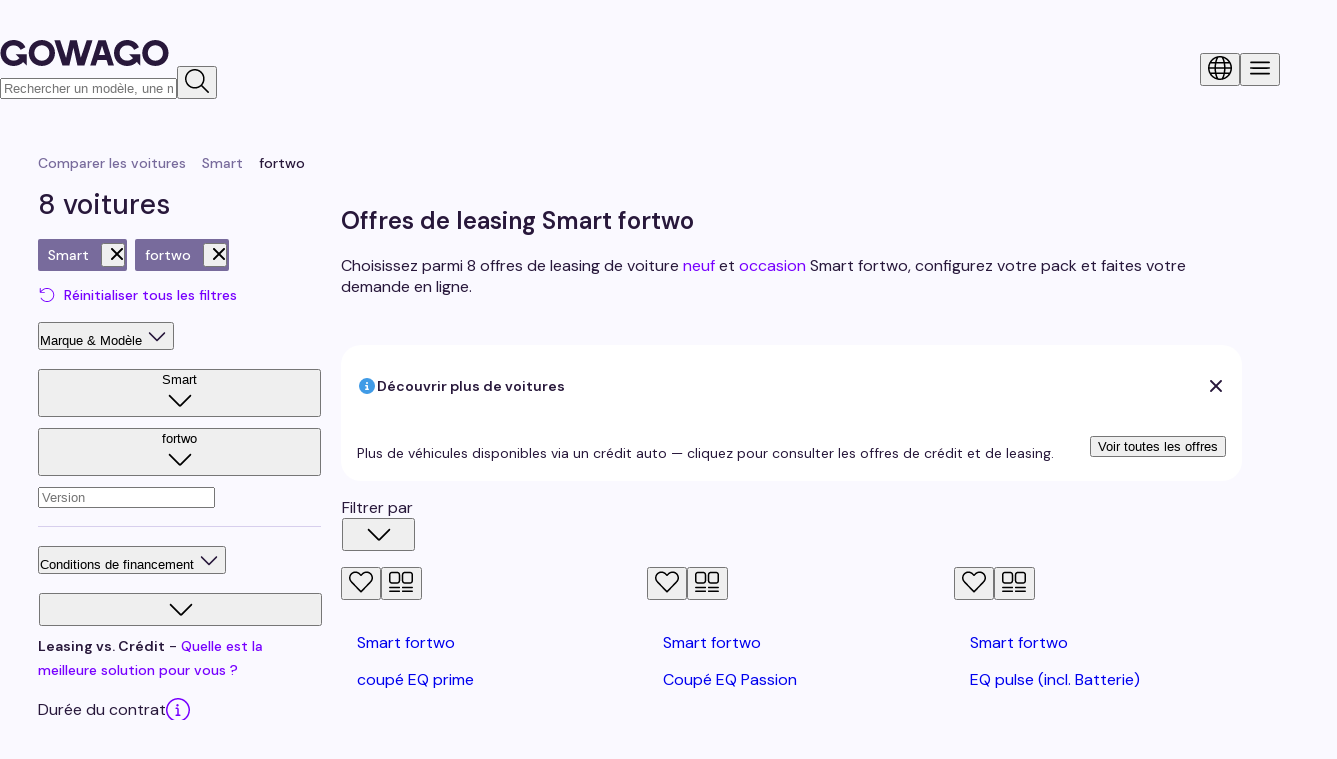

--- FILE ---
content_type: text/html; charset=utf-8
request_url: https://gowago.ch/fr/explore/smart/fortwo
body_size: 154077
content:
<!DOCTYPE html><html lang="fr" class="dm_sans_35ffe50b-module__Y0LXna__className"><head><meta charSet="utf-8"/><meta name="viewport" content="width=device-width, initial-scale=1"/><link rel="preload" as="image" imageSrcSet="/_next/image?url=%2Fimages%2FleaseBudgetCalculator%2FleaseBudgetCalculatorAdventureGirl.png&amp;w=16&amp;q=80 16w, /_next/image?url=%2Fimages%2FleaseBudgetCalculator%2FleaseBudgetCalculatorAdventureGirl.png&amp;w=32&amp;q=80 32w, /_next/image?url=%2Fimages%2FleaseBudgetCalculator%2FleaseBudgetCalculatorAdventureGirl.png&amp;w=48&amp;q=80 48w, /_next/image?url=%2Fimages%2FleaseBudgetCalculator%2FleaseBudgetCalculatorAdventureGirl.png&amp;w=64&amp;q=80 64w, /_next/image?url=%2Fimages%2FleaseBudgetCalculator%2FleaseBudgetCalculatorAdventureGirl.png&amp;w=96&amp;q=80 96w, /_next/image?url=%2Fimages%2FleaseBudgetCalculator%2FleaseBudgetCalculatorAdventureGirl.png&amp;w=128&amp;q=80 128w, /_next/image?url=%2Fimages%2FleaseBudgetCalculator%2FleaseBudgetCalculatorAdventureGirl.png&amp;w=256&amp;q=80 256w, /_next/image?url=%2Fimages%2FleaseBudgetCalculator%2FleaseBudgetCalculatorAdventureGirl.png&amp;w=320&amp;q=80 320w, /_next/image?url=%2Fimages%2FleaseBudgetCalculator%2FleaseBudgetCalculatorAdventureGirl.png&amp;w=420&amp;q=80 420w, /_next/image?url=%2Fimages%2FleaseBudgetCalculator%2FleaseBudgetCalculatorAdventureGirl.png&amp;w=768&amp;q=80 768w, /_next/image?url=%2Fimages%2FleaseBudgetCalculator%2FleaseBudgetCalculatorAdventureGirl.png&amp;w=960&amp;q=80 960w, /_next/image?url=%2Fimages%2FleaseBudgetCalculator%2FleaseBudgetCalculatorAdventureGirl.png&amp;w=1200&amp;q=80 1200w, /_next/image?url=%2Fimages%2FleaseBudgetCalculator%2FleaseBudgetCalculatorAdventureGirl.png&amp;w=1600&amp;q=80 1600w, /_next/image?url=%2Fimages%2FleaseBudgetCalculator%2FleaseBudgetCalculatorAdventureGirl.png&amp;w=1920&amp;q=80 1920w, /_next/image?url=%2Fimages%2FleaseBudgetCalculator%2FleaseBudgetCalculatorAdventureGirl.png&amp;w=2048&amp;q=80 2048w" imageSizes="300px" fetchPriority="high"/><link rel="stylesheet" href="/_next/static/chunks/d3336955a0c03e66.css" data-precedence="next"/><link rel="stylesheet" href="/_next/static/chunks/f1fb26f593bbb8b1.css" data-precedence="next"/><link rel="stylesheet" href="/_next/static/chunks/5eda6016d393f573.css" data-precedence="next"/><link rel="stylesheet" href="/_next/static/chunks/a394107d2484313d.css" data-precedence="next"/><link rel="stylesheet" href="/_next/static/chunks/7b2483903ffc2ae1.css" data-precedence="next"/><link rel="stylesheet" href="/_next/static/chunks/77c3437405d0ec7a.css" data-precedence="next"/><link rel="stylesheet" href="/_next/static/chunks/0dea9188c31e88ff.css" data-precedence="next"/><link rel="stylesheet" href="/_next/static/chunks/f96a5d0af5e9a2cd.css" data-precedence="next"/><link rel="preload" as="script" fetchPriority="low" href="/_next/static/chunks/0184393c0ae18ab1.js"/><script src="/_next/static/chunks/fcd6ed13dc7fbfde.js" async=""></script><script src="/_next/static/chunks/38fb837e6170e0f9.js" async=""></script><script src="/_next/static/chunks/ab421e91291942af.js" async=""></script><script src="/_next/static/chunks/9ce484c3e3b68ecc.js" async=""></script><script src="/_next/static/chunks/c0f9cae96561e562.js" async=""></script><script src="/_next/static/chunks/e00521f84216a53a.js" async=""></script><script src="/_next/static/chunks/8d30044ee86f8369.js" async=""></script><script src="/_next/static/chunks/42f15a27e89611b7.js" async=""></script><script src="/_next/static/chunks/turbopack-289838bb7f2ae303.js" async=""></script><script src="/_next/static/chunks/e81e96c056139a9f.js" async=""></script><script src="/_next/static/chunks/99314ab546fd0b91.js" async=""></script><script src="/_next/static/chunks/dbc6a68ca12c4d57.js" async=""></script><script src="/_next/static/chunks/ae3d079d6f9fc180.js" async=""></script><script src="/_next/static/chunks/cbea4c715a4f4580.js" async=""></script><script src="/_next/static/chunks/f8259cffa154583f.js" async=""></script><script src="/_next/static/chunks/3a3a244fb2f985e2.js" async=""></script><script src="/_next/static/chunks/62d773aff0163a3e.js" async=""></script><script src="/_next/static/chunks/ba9ca9717ed66726.js" async=""></script><script src="/_next/static/chunks/5ac7a406ee8d5cb4.js" async=""></script><script src="/_next/static/chunks/2599804e5af649a3.js" async=""></script><script src="/_next/static/chunks/4f32b887e936ad7e.js" async=""></script><script src="/_next/static/chunks/8833723cb4027293.js" async=""></script><script src="/_next/static/chunks/bc3282e6cc909b4f.js" async=""></script><script src="/_next/static/chunks/5f1d0cff0e300e39.js" async=""></script><script src="/_next/static/chunks/e3de07e8d8ed93c1.js" async=""></script><script src="/_next/static/chunks/6d75f57a679193d5.js" async=""></script><script src="/_next/static/chunks/cf51e0944752e15e.js" async=""></script><script src="/_next/static/chunks/98b62db02881dddc.js" async=""></script><script src="/_next/static/chunks/b34ff00dfcb76205.js" async=""></script><script src="/_next/static/chunks/3f74c406c7204d10.js" async=""></script><script src="/_next/static/chunks/39006f430e526e61.js" async=""></script><script src="/_next/static/chunks/d27bc8d9a9812f0d.js" async=""></script><script src="/_next/static/chunks/c03619a2bcb9c50c.js" async=""></script><script src="/_next/static/chunks/ca5fcfe13f5dc234.js" async=""></script><script src="/_next/static/chunks/8067d8f78e76452f.js" async=""></script><script src="/_next/static/chunks/392b981489585b54.js" async=""></script><script src="/_next/static/chunks/baf9a17ce69a4e0c.js" async=""></script><script src="/_next/static/chunks/515d5208a4e5bc8a.js" async=""></script><script src="/_next/static/chunks/0c6df815996e612e.js" async=""></script><script src="/_next/static/chunks/00647e65a4405f07.js" async=""></script><script src="/_next/static/chunks/f81bb6daf73531db.js" async=""></script><script src="/_next/static/chunks/b8e6aad45ec93608.js" async=""></script><script src="/_next/static/chunks/c3e5677ab47ed90b.js" async=""></script><script src="/_next/static/chunks/5c8f71f3acf231e3.js" async=""></script><script src="/_next/static/chunks/6bca80108105600a.js" async=""></script><script src="/_next/static/chunks/2f93a9806d7c8f80.js" async=""></script><script src="/_next/static/chunks/4beec67e3afd27bb.js" async=""></script><script src="/_next/static/chunks/de686d1000af4a2a.js" async=""></script><script src="/_next/static/chunks/490f4d17c5711736.js" async=""></script><script src="/_next/static/chunks/d49375b9baab4395.js" async=""></script><script src="/_next/static/chunks/65abf926a304bfbc.js" async=""></script><script src="/_next/static/chunks/fda028a6c0e884ce.js" async=""></script><script src="/_next/static/chunks/8b865e46fb5212ee.js" async=""></script><script src="/_next/static/chunks/44c1853b76aadbbd.js" async=""></script><script src="/_next/static/chunks/5a4fceec63bc55d4.js" async=""></script><script src="/_next/static/chunks/56ef227f48ea64b4.js" async=""></script><script src="/_next/static/chunks/23f49c4e7e257ade.js" async=""></script><script src="/_next/static/chunks/f368a2c50fac9cd7.js" async=""></script><script src="/_next/static/chunks/76e726689a2924c9.js" async=""></script><script src="/_next/static/chunks/3166eefad7a0525e.js" async=""></script><script src="/_next/static/chunks/32dac9f826174eec.js" async=""></script><script src="/_next/static/chunks/5bc1247a4dc47208.js" async=""></script><script src="/_next/static/chunks/eb88330df213f63d.js" async=""></script><script src="/_next/static/chunks/b33956475ed15fa5.js" async=""></script><script src="/_next/static/chunks/248381f4cc7acb47.js" async=""></script><script src="/_next/static/chunks/35aa339c52b5bcff.js" async=""></script><script src="/_next/static/chunks/c70fb4223f1f1633.js" async=""></script><link rel="preload" href="https://ui.gowago.ch/images/animations/floodCar.gif" as="image"/><link rel="preload" href="/scripts/checkBrowser.js" as="script"/><link rel="preload" href="/_next/static/chunks/a5c8920997430c75.css" as="style"/><meta name="next-size-adjust" content=""/><link rel="manifest" href="/manifest.json"/><link rel="sitemap" type="application/xml" title="Sitemap" href="/sitemap/sitemap-index.xml"/><link rel="preconnect" href="https://api.gowago.ch/v2"/><link rel="preconnect" href="https://fonts.gstatic.com/" crossorigin="anonymous"/><meta name="theme-color" content="#ffffff"/><title>Leasing  Smart fortwo en Suisse à partir de CHF 210 - gowago.ch</title><meta name="description" content="Leasing  Smart fortwo All-in-one: ✓ abordable, ✓ transparent et ✓ tout compris. Profitez dès maintenant d&#x27;offres exclusives avec gowago.ch dès CHF 210"/><link rel="canonical" href="https://gowago.ch/fr/explore/smart/fortwo"/><link rel="alternate" hrefLang="x-default" href="https://gowago.ch/de/explore/smart/fortwo"/><link rel="alternate" hrefLang="de" href="https://gowago.ch/de/explore/smart/fortwo"/><link rel="alternate" hrefLang="en" href="https://gowago.ch/en/explore/smart/fortwo"/><link rel="alternate" hrefLang="fr" href="https://gowago.ch/fr/explore/smart/fortwo"/><meta property="og:title" content="Leasing  Smart fortwo en Suisse à partir de CHF 210 - gowago.ch"/><meta property="og:description" content="Leasing  Smart fortwo All-in-one: ✓ abordable, ✓ transparent et ✓ tout compris. Profitez dès maintenant d&#x27;offres exclusives avec gowago.ch dès CHF 210"/><meta property="og:url" content="https://gowago.ch/fr/explore/smart/fortwo"/><meta name="twitter:card" content="summary"/><meta name="twitter:title" content="Leasing  Smart fortwo en Suisse à partir de CHF 210 - gowago.ch"/><meta name="twitter:description" content="Leasing  Smart fortwo All-in-one: ✓ abordable, ✓ transparent et ✓ tout compris. Profitez dès maintenant d&#x27;offres exclusives avec gowago.ch dès CHF 210"/><link rel="shortcut icon" href="/favicon.svg"/><link rel="icon" href="/favicon.svg"/><link rel="apple-touch-icon" href="/apple-touch-icon.png"/><link rel="mask-icon" href="/safari-pinned-tab.svg" color="#70f"/><script>(self.__next_s=self.__next_s||[]).push([0,{"children":"\n              window.dataLayer = window.dataLayer || [];\n\n              window.consentListeners = [];\n              window.userConsentChanged = (callback) => window.consentListeners.push(callback);\n\n              (function(w,d,s,l,i){w[l]=w[l]||[];w[l].push({'gtm.start':\n                new Date().getTime(),event:'gtm.js'});var f=d.getElementsByTagName(s)[0],\n                j=d.createElement(s),dl=l!='dataLayer'?'&l='+l:'';j.async=true;j.src=\n                'https://www.googletagmanager.com/gtm.js?id='+i+dl;f.parentNode.insertBefore(j,f);\n                })(window,document,'script','dataLayer','GTM-TR27HMC');\n            ","id":"google-tag-manager"}])</script><meta name="sentry-trace" content="4199f75666f91c3c3c5dea36f0697755-d3aa949039238177-0"/><meta name="baggage" content="sentry-environment=production,sentry-release=d72a974713017752be8c08cf9e222d95870664e1,sentry-public_key=69e135c91d39476ab43a95dd99385174,sentry-trace_id=4199f75666f91c3c3c5dea36f0697755,sentry-org_id=151077,sentry-sampled=false,sentry-sample_rand=0.81639446168948,sentry-sample_rate=0"/><script src="/_next/static/chunks/a6dad97d9634a72d.js" noModule=""></script><style data-emotion="gowago-css-global jcnj88">@layer mui{html{-webkit-font-smoothing:antialiased;-moz-osx-font-smoothing:grayscale;box-sizing:border-box;-webkit-text-size-adjust:100%;}*,*::before,*::after{box-sizing:inherit;}strong,b{font-weight:700;}body{margin:0;color:rgba(0, 0, 0, 0.87);font-family:'DM Sans',DM Sans,Helvetica,Arial,sans-serif;font-weight:400;font-size:1rem;line-height:1.5;background-color:#fff;}@media print{body{background-color:#fff;}}body::backdrop{background-color:#fff;}}</style><style data-emotion="gowago-css 8rsucn qp0xuu chz7cr 1fl10tr depviu 1no0amj chakdd 18esju8 1xvzo66 wnfue5 30bm24 1vlavq0 1b8uc0m f8wb7g 1cbf1l2 15830to 9vd5ud 1xdhyk6 l9xe8y iclszy 1m3hq23 1fw2xhf 1j7tj2k 1pelmcq 51eq8m 17afa5g rtrz2s 1uirv3s">@layer mui{.gowago-css-8rsucn{font-family:'DM Sans',DM Sans,Helvetica,Arial,sans-serif;font-weight:500;font-size:0.875rem;line-height:1.75;text-transform:uppercase;min-width:64px;padding:6px 16px;border:0;border-radius:4px;-webkit-transition:background-color 250ms cubic-bezier(0.4, 0, 0.2, 1) 0ms,box-shadow 250ms cubic-bezier(0.4, 0, 0.2, 1) 0ms,border-color 250ms cubic-bezier(0.4, 0, 0.2, 1) 0ms,color 250ms cubic-bezier(0.4, 0, 0.2, 1) 0ms;transition:background-color 250ms cubic-bezier(0.4, 0, 0.2, 1) 0ms,box-shadow 250ms cubic-bezier(0.4, 0, 0.2, 1) 0ms,border-color 250ms cubic-bezier(0.4, 0, 0.2, 1) 0ms,color 250ms cubic-bezier(0.4, 0, 0.2, 1) 0ms;padding:6px 8px;color:var(--variant-textColor);background-color:var(--variant-textBg);color:inherit;border-color:currentColor;--variant-containedBg:#e0e0e0;-webkit-transition:background-color 250ms cubic-bezier(0.4, 0, 0.2, 1) 0ms,box-shadow 250ms cubic-bezier(0.4, 0, 0.2, 1) 0ms,border-color 250ms cubic-bezier(0.4, 0, 0.2, 1) 0ms;transition:background-color 250ms cubic-bezier(0.4, 0, 0.2, 1) 0ms,box-shadow 250ms cubic-bezier(0.4, 0, 0.2, 1) 0ms,border-color 250ms cubic-bezier(0.4, 0, 0.2, 1) 0ms;font-family:'DM Sans',DM Sans,Helvetica,Arial,sans-serif;}.gowago-css-8rsucn:hover{-webkit-text-decoration:none;text-decoration:none;}.gowago-css-8rsucn.Mui-disabled{color:rgba(0, 0, 0, 0.26);}@media (hover: hover){.gowago-css-8rsucn:hover{--variant-containedBg:#f5f5f5;--variant-textBg:rgba(0, 0, 0, 0.04);--variant-outlinedBg:rgba(0, 0, 0, 0.04);}}.gowago-css-8rsucn.MuiButton-loading{color:transparent;}}@layer mui{.gowago-css-qp0xuu{display:-webkit-inline-box;display:-webkit-inline-flex;display:-ms-inline-flexbox;display:inline-flex;-webkit-align-items:center;-webkit-box-align:center;-ms-flex-align:center;align-items:center;-webkit-box-pack:center;-ms-flex-pack:center;-webkit-justify-content:center;justify-content:center;position:relative;box-sizing:border-box;-webkit-tap-highlight-color:transparent;background-color:transparent;outline:0;border:0;margin:0;border-radius:0;padding:0;cursor:pointer;-webkit-user-select:none;-moz-user-select:none;-ms-user-select:none;user-select:none;vertical-align:middle;-moz-appearance:none;-webkit-appearance:none;-webkit-text-decoration:none;text-decoration:none;color:inherit;font-family:'DM Sans',DM Sans,Helvetica,Arial,sans-serif;font-size:1rem;font-family:'DM Sans',DM Sans,Helvetica,Arial,sans-serif;font-weight:500;font-size:0.875rem;line-height:1.75;text-transform:uppercase;min-width:64px;padding:6px 16px;border:0;border-radius:4px;-webkit-transition:background-color 250ms cubic-bezier(0.4, 0, 0.2, 1) 0ms,box-shadow 250ms cubic-bezier(0.4, 0, 0.2, 1) 0ms,border-color 250ms cubic-bezier(0.4, 0, 0.2, 1) 0ms,color 250ms cubic-bezier(0.4, 0, 0.2, 1) 0ms;transition:background-color 250ms cubic-bezier(0.4, 0, 0.2, 1) 0ms,box-shadow 250ms cubic-bezier(0.4, 0, 0.2, 1) 0ms,border-color 250ms cubic-bezier(0.4, 0, 0.2, 1) 0ms,color 250ms cubic-bezier(0.4, 0, 0.2, 1) 0ms;padding:6px 8px;color:var(--variant-textColor);background-color:var(--variant-textBg);color:inherit;border-color:currentColor;--variant-containedBg:#e0e0e0;-webkit-transition:background-color 250ms cubic-bezier(0.4, 0, 0.2, 1) 0ms,box-shadow 250ms cubic-bezier(0.4, 0, 0.2, 1) 0ms,border-color 250ms cubic-bezier(0.4, 0, 0.2, 1) 0ms;transition:background-color 250ms cubic-bezier(0.4, 0, 0.2, 1) 0ms,box-shadow 250ms cubic-bezier(0.4, 0, 0.2, 1) 0ms,border-color 250ms cubic-bezier(0.4, 0, 0.2, 1) 0ms;font-family:'DM Sans',DM Sans,Helvetica,Arial,sans-serif;}.gowago-css-qp0xuu::-moz-focus-inner{border-style:none;}.gowago-css-qp0xuu.Mui-disabled{pointer-events:none;cursor:default;}@media print{.gowago-css-qp0xuu{-webkit-print-color-adjust:exact;color-adjust:exact;}}.gowago-css-qp0xuu:hover{-webkit-text-decoration:none;text-decoration:none;}.gowago-css-qp0xuu.Mui-disabled{color:rgba(0, 0, 0, 0.26);}@media (hover: hover){.gowago-css-qp0xuu:hover{--variant-containedBg:#f5f5f5;--variant-textBg:rgba(0, 0, 0, 0.04);--variant-outlinedBg:rgba(0, 0, 0, 0.04);}}.gowago-css-qp0xuu.MuiButton-loading{color:transparent;}}@layer mui{.gowago-css-chz7cr{position:relative;display:-webkit-inline-box;display:-webkit-inline-flex;display:-ms-inline-flexbox;display:inline-flex;vertical-align:middle;-webkit-flex-shrink:0;-ms-flex-negative:0;flex-shrink:0;}}@layer mui{.gowago-css-1fl10tr{display:-webkit-box;display:-webkit-flex;display:-ms-flexbox;display:flex;-webkit-flex-direction:row;-ms-flex-direction:row;flex-direction:row;-webkit-box-flex-wrap:wrap;-webkit-flex-wrap:wrap;-ms-flex-wrap:wrap;flex-wrap:wrap;-webkit-box-pack:center;-ms-flex-pack:center;-webkit-justify-content:center;justify-content:center;-webkit-align-content:center;-ms-flex-line-pack:center;align-content:center;-webkit-align-items:center;-webkit-box-align:center;-ms-flex-align:center;align-items:center;position:absolute;box-sizing:border-box;font-family:'DM Sans',DM Sans,Helvetica,Arial,sans-serif;font-weight:500;font-size:0.75rem;min-width:20px;line-height:1;padding:0 6px;height:20px;border-radius:10px;z-index:1;-webkit-transition:-webkit-transform 225ms cubic-bezier(0.4, 0, 0.2, 1) 0ms;transition:transform 225ms cubic-bezier(0.4, 0, 0.2, 1) 0ms;background-color:#70f;color:#fff;top:0;right:0;-webkit-transform:scale(1) translate(50%, -50%);-moz-transform:scale(1) translate(50%, -50%);-ms-transform:scale(1) translate(50%, -50%);transform:scale(1) translate(50%, -50%);transform-origin:100% 0%;}.gowago-css-1fl10tr.MuiBadge-invisible{-webkit-transform:scale(0) translate(50%, -50%);-moz-transform:scale(0) translate(50%, -50%);-ms-transform:scale(0) translate(50%, -50%);transform:scale(0) translate(50%, -50%);}}@layer mui{@media print{.gowago-css-depviu{position:absolute!important;}}}@layer mui{.gowago-css-1no0amj{margin:0;-webkit-flex-shrink:0;-ms-flex-negative:0;flex-shrink:0;border-width:0;border-style:solid;border-color:rgba(0, 0, 0, 0.12);border-bottom-width:thin;height:100%;border-bottom-width:0;border-right-width:thin;}}@layer mui{.gowago-css-chakdd{display:-webkit-inline-box;display:-webkit-inline-flex;display:-ms-inline-flexbox;display:inline-flex;-webkit-align-items:center;-webkit-box-align:center;-ms-flex-align:center;align-items:center;-webkit-box-pack:center;-ms-flex-pack:center;-webkit-justify-content:center;justify-content:center;position:relative;box-sizing:border-box;-webkit-tap-highlight-color:transparent;background-color:transparent;outline:0;border:0;margin:0;border-radius:0;padding:0;cursor:pointer;-webkit-user-select:none;-moz-user-select:none;-ms-user-select:none;user-select:none;vertical-align:middle;-moz-appearance:none;-webkit-appearance:none;-webkit-text-decoration:none;text-decoration:none;color:inherit;font-family:'DM Sans',DM Sans,Helvetica,Arial,sans-serif;font-size:1rem;}.gowago-css-chakdd::-moz-focus-inner{border-style:none;}.gowago-css-chakdd.Mui-disabled{pointer-events:none;cursor:default;}@media print{.gowago-css-chakdd{-webkit-print-color-adjust:exact;color-adjust:exact;}}}@layer mui{.gowago-css-18esju8{position:relative;-webkit-transition:margin 150ms cubic-bezier(0.4, 0, 0.2, 1) 0ms;transition:margin 150ms cubic-bezier(0.4, 0, 0.2, 1) 0ms;overflow-anchor:none;border-radius:0;background:var(--Color-Background-Primary);}.gowago-css-18esju8::before{position:absolute;left:0;top:-1px;right:0;height:1px;content:"";opacity:1;background-color:rgba(0, 0, 0, 0.12);-webkit-transition:opacity 150ms cubic-bezier(0.4, 0, 0.2, 1) 0ms,background-color 150ms cubic-bezier(0.4, 0, 0.2, 1) 0ms;transition:opacity 150ms cubic-bezier(0.4, 0, 0.2, 1) 0ms,background-color 150ms cubic-bezier(0.4, 0, 0.2, 1) 0ms;}.gowago-css-18esju8:first-of-type::before{display:none;}.gowago-css-18esju8.Mui-expanded::before{opacity:0;}.gowago-css-18esju8.Mui-expanded:first-of-type{margin-top:0;}.gowago-css-18esju8.Mui-expanded:last-of-type{margin-bottom:0;}.gowago-css-18esju8.Mui-expanded+.gowago-css-18esju8.Mui-expanded::before{display:none;}.gowago-css-18esju8.Mui-disabled{background-color:rgba(0, 0, 0, 0.12);}.gowago-css-18esju8:first-of-type{border-top-left-radius:4px;border-top-right-radius:4px;}.gowago-css-18esju8:last-of-type{border-bottom-left-radius:4px;border-bottom-right-radius:4px;}@supports (-ms-ime-align: auto){.gowago-css-18esju8:last-of-type{border-bottom-left-radius:0;border-bottom-right-radius:0;}}.gowago-css-18esju8.Mui-expanded{margin:16px 0;}}@layer mui{.gowago-css-1xvzo66{background-color:#fff;color:rgba(0, 0, 0, 0.87);-webkit-transition:box-shadow 300ms cubic-bezier(0.4, 0, 0.2, 1) 0ms;transition:box-shadow 300ms cubic-bezier(0.4, 0, 0.2, 1) 0ms;border-radius:4px;box-shadow:var(--Paper-shadow);background-image:var(--Paper-overlay);position:relative;-webkit-transition:margin 150ms cubic-bezier(0.4, 0, 0.2, 1) 0ms;transition:margin 150ms cubic-bezier(0.4, 0, 0.2, 1) 0ms;overflow-anchor:none;border-radius:0;background:var(--Color-Background-Primary);}.gowago-css-1xvzo66::before{position:absolute;left:0;top:-1px;right:0;height:1px;content:"";opacity:1;background-color:rgba(0, 0, 0, 0.12);-webkit-transition:opacity 150ms cubic-bezier(0.4, 0, 0.2, 1) 0ms,background-color 150ms cubic-bezier(0.4, 0, 0.2, 1) 0ms;transition:opacity 150ms cubic-bezier(0.4, 0, 0.2, 1) 0ms,background-color 150ms cubic-bezier(0.4, 0, 0.2, 1) 0ms;}.gowago-css-1xvzo66:first-of-type::before{display:none;}.gowago-css-1xvzo66.Mui-expanded::before{opacity:0;}.gowago-css-1xvzo66.Mui-expanded:first-of-type{margin-top:0;}.gowago-css-1xvzo66.Mui-expanded:last-of-type{margin-bottom:0;}.gowago-css-1xvzo66.Mui-expanded+.gowago-css-1xvzo66.Mui-expanded::before{display:none;}.gowago-css-1xvzo66.Mui-disabled{background-color:rgba(0, 0, 0, 0.12);}.gowago-css-1xvzo66:first-of-type{border-top-left-radius:4px;border-top-right-radius:4px;}.gowago-css-1xvzo66:last-of-type{border-bottom-left-radius:4px;border-bottom-right-radius:4px;}@supports (-ms-ime-align: auto){.gowago-css-1xvzo66:last-of-type{border-bottom-left-radius:0;border-bottom-right-radius:0;}}.gowago-css-1xvzo66.Mui-expanded{margin:16px 0;}}@layer mui{.gowago-css-wnfue5{all:unset;}}@layer mui{.gowago-css-30bm24{display:-webkit-box;display:-webkit-flex;display:-ms-flexbox;display:flex;width:100%;min-height:48px;padding:0px 16px;-webkit-transition:min-height 150ms cubic-bezier(0.4, 0, 0.2, 1) 0ms,background-color 150ms cubic-bezier(0.4, 0, 0.2, 1) 0ms;transition:min-height 150ms cubic-bezier(0.4, 0, 0.2, 1) 0ms,background-color 150ms cubic-bezier(0.4, 0, 0.2, 1) 0ms;}.gowago-css-30bm24.Mui-focusVisible{background-color:rgba(0, 0, 0, 0.12);}.gowago-css-30bm24.Mui-disabled{opacity:0.38;}.gowago-css-30bm24:hover:not(.Mui-disabled){cursor:pointer;}.gowago-css-30bm24.Mui-expanded{min-height:64px;}}@layer mui{.gowago-css-1vlavq0{display:-webkit-inline-box;display:-webkit-inline-flex;display:-ms-inline-flexbox;display:inline-flex;-webkit-align-items:center;-webkit-box-align:center;-ms-flex-align:center;align-items:center;-webkit-box-pack:center;-ms-flex-pack:center;-webkit-justify-content:center;justify-content:center;position:relative;box-sizing:border-box;-webkit-tap-highlight-color:transparent;background-color:transparent;outline:0;border:0;margin:0;border-radius:0;padding:0;cursor:pointer;-webkit-user-select:none;-moz-user-select:none;-ms-user-select:none;user-select:none;vertical-align:middle;-moz-appearance:none;-webkit-appearance:none;-webkit-text-decoration:none;text-decoration:none;color:inherit;font-family:'DM Sans',DM Sans,Helvetica,Arial,sans-serif;font-size:1rem;display:-webkit-box;display:-webkit-flex;display:-ms-flexbox;display:flex;width:100%;min-height:48px;padding:0px 16px;-webkit-transition:min-height 150ms cubic-bezier(0.4, 0, 0.2, 1) 0ms,background-color 150ms cubic-bezier(0.4, 0, 0.2, 1) 0ms;transition:min-height 150ms cubic-bezier(0.4, 0, 0.2, 1) 0ms,background-color 150ms cubic-bezier(0.4, 0, 0.2, 1) 0ms;}.gowago-css-1vlavq0::-moz-focus-inner{border-style:none;}.gowago-css-1vlavq0.Mui-disabled{pointer-events:none;cursor:default;}@media print{.gowago-css-1vlavq0{-webkit-print-color-adjust:exact;color-adjust:exact;}}.gowago-css-1vlavq0.Mui-focusVisible{background-color:rgba(0, 0, 0, 0.12);}.gowago-css-1vlavq0.Mui-disabled{opacity:0.38;}.gowago-css-1vlavq0:hover:not(.Mui-disabled){cursor:pointer;}.gowago-css-1vlavq0.Mui-expanded{min-height:64px;}}@layer mui{.gowago-css-1b8uc0m{display:-webkit-box;display:-webkit-flex;display:-ms-flexbox;display:flex;text-align:start;-webkit-box-flex:1;-webkit-flex-grow:1;-ms-flex-positive:1;flex-grow:1;margin:12px 0;-webkit-transition:margin 150ms cubic-bezier(0.4, 0, 0.2, 1) 0ms;transition:margin 150ms cubic-bezier(0.4, 0, 0.2, 1) 0ms;}.gowago-css-1b8uc0m.Mui-expanded{margin:20px 0;}}@layer mui{.gowago-css-f8wb7g{display:-webkit-box;display:-webkit-flex;display:-ms-flexbox;display:flex;color:rgba(0, 0, 0, 0.54);-webkit-transform:rotate(0deg);-moz-transform:rotate(0deg);-ms-transform:rotate(0deg);transform:rotate(0deg);-webkit-transition:-webkit-transform 150ms cubic-bezier(0.4, 0, 0.2, 1) 0ms;transition:transform 150ms cubic-bezier(0.4, 0, 0.2, 1) 0ms;}.gowago-css-f8wb7g.Mui-expanded{-webkit-transform:rotate(180deg);-moz-transform:rotate(180deg);-ms-transform:rotate(180deg);transform:rotate(180deg);}}@layer mui{.gowago-css-1cbf1l2{height:0;overflow:hidden;-webkit-transition:height 300ms cubic-bezier(0.4, 0, 0.2, 1) 0ms;transition:height 300ms cubic-bezier(0.4, 0, 0.2, 1) 0ms;height:auto;overflow:visible;}}@layer mui{.gowago-css-15830to{display:-webkit-box;display:-webkit-flex;display:-ms-flexbox;display:flex;width:100%;}}@layer mui{.gowago-css-9vd5ud{width:100%;}}@layer mui{.gowago-css-l9xe8y{padding:8px 16px 16px;}}@layer mui{.gowago-css-iclszy{border-radius:12px;box-sizing:content-box;display:inline-block;position:relative;cursor:pointer;touch-action:none;-webkit-tap-highlight-color:transparent;color:#70f;height:4px;width:100%;padding:13px 0;}@media print{.gowago-css-iclszy{-webkit-print-color-adjust:exact;color-adjust:exact;}}.gowago-css-iclszy.Mui-disabled{pointer-events:none;cursor:default;color:#bdbdbd;}.gowago-css-iclszy.MuiSlider-dragging .MuiSlider-thumb,.gowago-css-iclszy.MuiSlider-dragging .MuiSlider-track{-webkit-transition:none;transition:none;}@media (pointer: coarse){.gowago-css-iclszy{padding:20px 0;}}}@layer mui{.gowago-css-1m3hq23{display:block;position:absolute;border-radius:inherit;background-color:currentColor;opacity:0.38;width:100%;height:inherit;top:50%;-webkit-transform:translateY(-50%);-moz-transform:translateY(-50%);-ms-transform:translateY(-50%);transform:translateY(-50%);}}@layer mui{.gowago-css-1fw2xhf{display:block;position:absolute;border-radius:inherit;border:1px solid currentColor;background-color:currentColor;-webkit-transition:left 150ms cubic-bezier(0.4, 0, 0.2, 1) 0ms,width 150ms cubic-bezier(0.4, 0, 0.2, 1) 0ms,bottom 150ms cubic-bezier(0.4, 0, 0.2, 1) 0ms,height 150ms cubic-bezier(0.4, 0, 0.2, 1) 0ms;transition:left 150ms cubic-bezier(0.4, 0, 0.2, 1) 0ms,width 150ms cubic-bezier(0.4, 0, 0.2, 1) 0ms,bottom 150ms cubic-bezier(0.4, 0, 0.2, 1) 0ms,height 150ms cubic-bezier(0.4, 0, 0.2, 1) 0ms;height:inherit;top:50%;-webkit-transform:translateY(-50%);-moz-transform:translateY(-50%);-ms-transform:translateY(-50%);transform:translateY(-50%);}}@layer mui{.gowago-css-1j7tj2k{position:absolute;width:20px;height:20px;box-sizing:border-box;border-radius:50%;outline:0;background-color:currentColor;display:-webkit-box;display:-webkit-flex;display:-ms-flexbox;display:flex;-webkit-align-items:center;-webkit-box-align:center;-ms-flex-align:center;align-items:center;-webkit-box-pack:center;-ms-flex-pack:center;-webkit-justify-content:center;justify-content:center;-webkit-transition:box-shadow 150ms cubic-bezier(0.4, 0, 0.2, 1) 0ms,left 150ms cubic-bezier(0.4, 0, 0.2, 1) 0ms,bottom 150ms cubic-bezier(0.4, 0, 0.2, 1) 0ms;transition:box-shadow 150ms cubic-bezier(0.4, 0, 0.2, 1) 0ms,left 150ms cubic-bezier(0.4, 0, 0.2, 1) 0ms,bottom 150ms cubic-bezier(0.4, 0, 0.2, 1) 0ms;top:50%;-webkit-transform:translate(-50%, -50%);-moz-transform:translate(-50%, -50%);-ms-transform:translate(-50%, -50%);transform:translate(-50%, -50%);}.gowago-css-1j7tj2k::before{position:absolute;content:"";border-radius:inherit;width:100%;height:100%;box-shadow:0px 3px 1px -2px rgba(0,0,0,0.2),0px 2px 2px 0px rgba(0,0,0,0.14),0px 1px 5px 0px rgba(0,0,0,0.12);}.gowago-css-1j7tj2k::after{position:absolute;content:"";border-radius:50%;width:42px;height:42px;top:50%;left:50%;-webkit-transform:translate(-50%, -50%);-moz-transform:translate(-50%, -50%);-ms-transform:translate(-50%, -50%);transform:translate(-50%, -50%);}.gowago-css-1j7tj2k.Mui-disabled:hover{box-shadow:none;}.gowago-css-1j7tj2k:hover,.gowago-css-1j7tj2k.Mui-focusVisible{box-shadow:0px 0px 0px 8px rgba(119, 0, 255, 0.16);}@media (hover: none){.gowago-css-1j7tj2k:hover,.gowago-css-1j7tj2k.Mui-focusVisible{box-shadow:none;}}.gowago-css-1j7tj2k.Mui-active{box-shadow:0px 0px 0px 14px rgba(119, 0, 255, 0.16);}}@layer mui{.gowago-css-1pelmcq{margin:0;font-family:'DM Sans',DM Sans,Helvetica,Arial,sans-serif;font-weight:400;font-size:1rem;line-height:1.5;}}@layer mui{.gowago-css-51eq8m{display:-webkit-box;display:-webkit-flex;display:-ms-flexbox;display:flex;-webkit-box-flex-wrap:wrap;-webkit-flex-wrap:wrap;-ms-flex-wrap:wrap;flex-wrap:wrap;-webkit-align-items:center;-webkit-box-align:center;-ms-flex-align:center;align-items:center;padding:0;margin:0;list-style:none;}}@layer mui{.gowago-css-17afa5g{font-family:'DM Sans',DM Sans,Helvetica,Arial,sans-serif;font-weight:400;font-size:0.875rem;line-height:1.43;border-radius:16px;text-align:center;box-sizing:border-box;min-width:32px;height:32px;padding:0 6px;margin:0 3px;color:rgba(0, 0, 0, 0.87);-webkit-transition:color 250ms cubic-bezier(0.4, 0, 0.2, 1) 0ms,background-color 250ms cubic-bezier(0.4, 0, 0.2, 1) 0ms;transition:color 250ms cubic-bezier(0.4, 0, 0.2, 1) 0ms,background-color 250ms cubic-bezier(0.4, 0, 0.2, 1) 0ms;border-radius:4px;border:1px solid rgba(0, 0, 0, 0.23);}.gowago-css-17afa5g.Mui-focusVisible{background-color:rgba(0, 0, 0, 0.12);}.gowago-css-17afa5g.Mui-disabled{opacity:0.38;}.gowago-css-17afa5g:hover{background-color:rgba(0, 0, 0, 0.04);}@media (hover: none){.gowago-css-17afa5g:hover{background-color:transparent;}}.gowago-css-17afa5g.Mui-selected{background-color:rgba(0, 0, 0, 0.08);}.gowago-css-17afa5g.Mui-selected:hover{background-color:rgba(0, 0, 0, 0.12);}@media (hover: none){.gowago-css-17afa5g.Mui-selected:hover{background-color:rgba(0, 0, 0, 0.08);}}.gowago-css-17afa5g.Mui-selected.Mui-focusVisible{background-color:rgba(0, 0, 0, 0.2);}.gowago-css-17afa5g.Mui-selected.Mui-disabled{opacity:1;color:rgba(0, 0, 0, 0.26);background-color:rgba(0, 0, 0, 0.08);}.gowago-css-17afa5g.Mui-selected.Mui-disabled{border-color:rgba(0, 0, 0, 0.12);color:rgba(0, 0, 0, 0.26);}}@layer mui{.gowago-css-rtrz2s{display:-webkit-inline-box;display:-webkit-inline-flex;display:-ms-inline-flexbox;display:inline-flex;-webkit-align-items:center;-webkit-box-align:center;-ms-flex-align:center;align-items:center;-webkit-box-pack:center;-ms-flex-pack:center;-webkit-justify-content:center;justify-content:center;position:relative;box-sizing:border-box;-webkit-tap-highlight-color:transparent;background-color:transparent;outline:0;border:0;margin:0;border-radius:0;padding:0;cursor:pointer;-webkit-user-select:none;-moz-user-select:none;-ms-user-select:none;user-select:none;vertical-align:middle;-moz-appearance:none;-webkit-appearance:none;-webkit-text-decoration:none;text-decoration:none;color:inherit;font-family:'DM Sans',DM Sans,Helvetica,Arial,sans-serif;font-size:1rem;font-family:'DM Sans',DM Sans,Helvetica,Arial,sans-serif;font-weight:400;font-size:0.875rem;line-height:1.43;border-radius:16px;text-align:center;box-sizing:border-box;min-width:32px;height:32px;padding:0 6px;margin:0 3px;color:rgba(0, 0, 0, 0.87);-webkit-transition:color 250ms cubic-bezier(0.4, 0, 0.2, 1) 0ms,background-color 250ms cubic-bezier(0.4, 0, 0.2, 1) 0ms;transition:color 250ms cubic-bezier(0.4, 0, 0.2, 1) 0ms,background-color 250ms cubic-bezier(0.4, 0, 0.2, 1) 0ms;border-radius:4px;border:1px solid rgba(0, 0, 0, 0.23);}.gowago-css-rtrz2s::-moz-focus-inner{border-style:none;}.gowago-css-rtrz2s.Mui-disabled{pointer-events:none;cursor:default;}@media print{.gowago-css-rtrz2s{-webkit-print-color-adjust:exact;color-adjust:exact;}}.gowago-css-rtrz2s.Mui-focusVisible{background-color:rgba(0, 0, 0, 0.12);}.gowago-css-rtrz2s.Mui-disabled{opacity:0.38;}.gowago-css-rtrz2s:hover{background-color:rgba(0, 0, 0, 0.04);}@media (hover: none){.gowago-css-rtrz2s:hover{background-color:transparent;}}.gowago-css-rtrz2s.Mui-selected{background-color:rgba(0, 0, 0, 0.08);}.gowago-css-rtrz2s.Mui-selected:hover{background-color:rgba(0, 0, 0, 0.12);}@media (hover: none){.gowago-css-rtrz2s.Mui-selected:hover{background-color:rgba(0, 0, 0, 0.08);}}.gowago-css-rtrz2s.Mui-selected.Mui-focusVisible{background-color:rgba(0, 0, 0, 0.2);}.gowago-css-rtrz2s.Mui-selected.Mui-disabled{opacity:1;color:rgba(0, 0, 0, 0.26);background-color:rgba(0, 0, 0, 0.08);}.gowago-css-rtrz2s.Mui-selected.Mui-disabled{border-color:rgba(0, 0, 0, 0.12);color:rgba(0, 0, 0, 0.26);}}@layer mui{.gowago-css-1uirv3s{font-size:1.25rem;margin:0 -8px;}}</style></head><body><div hidden=""><!--$--><!--/$--></div><noscript><iframe src="https://www.googletagmanager.com/ns.html?id=GTM-TR27HMC" height="0" width="0" style="display:none;visibility:hidden"></iframe></noscript><div class="LayoutRoot-module-scss-module__J8bUda__root"><div id="app-notification"></div><div class="PreCheckoutRoot-module-scss-module__rEmkfW__root"><header class="HeaderRoot-root width-full AppHeader-module-scss-module__p8ohtq__root no-print"><div class="relative"><div class="Header-module-scss-module__0hHxtG__background"></div><div class="ContentWrapper-root ContentWrapper-module-scss-module__6bKMaa__root pt-40 pb-24 flex flex-justify-space-between flex-align-center md pt-16-md pb-16-md" style="--content-width:1128px;--content-padding:16px"><div class="Header-module-scss-module__0hHxtG__headerLeft"><a id="header-logo-link" data-testid="header-logo-link" class="flex flex-column gap-10" href="/fr"><svg xmlns="http://www.w3.org/2000/svg" width="169" height="26" viewBox="0 0 169 26" fill="none" class="Logo-root AppHeaderLogo-module-scss-module__-wfkWG__logo"><path d="M155.387 25.9574C147.806 25.9574 142.273 20.3964 142.273 12.9936C142.273 5.55476 147.806 0.0297852 155.387 0.0297852C162.967 0.0297852 168.5 5.55476 168.5 12.9936C168.5 20.3964 162.967 25.9574 155.387 25.9574ZM147.842 12.9936C147.842 17.6519 151.291 20.6852 155.387 20.6852C159.482 20.6852 162.931 17.6519 162.931 12.9936C162.931 8.3353 159.482 5.30198 155.387 5.30198C151.291 5.30198 147.842 8.3353 147.842 12.9936Z" fill="#28183B"></path><path d="M127.169 0C132.645 0 137.077 2.89695 138.914 7.27857L134.122 9.84959C132.969 7.02507 130.267 5.35928 127.169 5.35928C123.062 5.35929 119.603 8.29245 119.603 13C119.603 17.7075 123.062 20.6406 127.169 20.6406C129.451 20.6406 131.518 19.7439 132.92 18.14L129.063 14.2632H140.267V25.5248L136.777 22.0166C134.479 24.4934 131.103 26 127.169 26C119.567 26 114.019 20.4233 114.019 13C114.019 5.54036 119.567 1.18876e-05 127.169 0Z" fill="#28183B"></path><path d="M90.176 25.5743L98.3315 0.296631H105.84L113.96 25.5743H108.319L106.595 20.1215H97.4692L95.7447 25.5743H90.176ZM99.05 15.066H105.014L102.032 5.60494L99.05 15.066Z" fill="#28183B"></path><path d="M62.4444 25.5743L54.4043 0.296631H60.1167L66.0731 17.7743L69.9891 0.296631H76.8153L80.8032 17.7743L86.7236 0.296631H92.472L84.36 25.5743H77.426L73.4381 7.55493L69.3424 25.5743H62.4444Z" fill="#28183B"></path><path d="M41.8688 25.9574C34.2882 25.9574 28.7554 20.3964 28.7554 12.9936C28.7554 5.55476 34.2882 0.0297852 41.8688 0.0297852C49.4494 0.0297852 54.9822 5.55476 54.9822 12.9936C54.9822 20.3964 49.4494 25.9574 41.8688 25.9574ZM34.3241 12.9936C34.3241 17.6519 37.7731 20.6852 41.8688 20.6852C45.9645 20.6852 49.4135 17.6519 49.4135 12.9936C49.4135 8.3353 45.9645 5.30198 41.8688 5.30198C37.7731 5.30198 34.3241 8.3353 34.3241 12.9936Z" fill="#28183B"></path><path d="M13.65 0C19.1262 0 23.5576 2.89695 25.395 7.27857L20.6033 9.84959C19.4504 7.02507 16.7484 5.35928 13.65 5.35928C9.54293 5.35929 6.08427 8.29245 6.08425 13C6.08425 17.7075 9.54292 20.6406 13.65 20.6406C15.9318 20.6406 17.9993 19.7439 19.4009 18.14L15.5438 14.2632H26.7482V25.5248L23.2578 22.0166C20.9604 24.4934 17.5841 26 13.65 26C6.04825 26 0.5 20.4233 0.5 13C0.500014 5.54036 6.04826 1.18876e-05 13.65 0Z" fill="#28183B"></path></svg></a><div class="SearchBar-root SearchBar-module-scss-module__YNM5pq__root" type="button" aria-haspopup="dialog" aria-expanded="false" aria-controls="radix-_R_j8miv3ivatb_" data-state="closed"><input data-testid="search-bar-autocomplete" placeholder="Rechercher un modèle, une marque, etc." class="all-unset SearchBar-module-scss-module__YNM5pq__input Typography-module-scss-module__0XQH1a__bodySStandardRoot" value=""/><button class="IconButton-root all-unset IconButton-module-scss-module__Ezr_2W__root IconButton-module-scss-module__Ezr_2W__hierarchyNeutral IconButton-module-scss-module__Ezr_2W__sizeMedium" type="button" data-testid="search-bar-autocomplete-icon"><svg xmlns="http://www.w3.org/2000/svg" width="24" height="24" viewBox="0 0 24 24" class="Icon-root Icon-module-scss-module__pWMVHq__root Icon-module-scss-module__pWMVHq__size16 IconButton-icon" aria-hidden="true" focusable="false"><path fill-rule="evenodd" clip-rule="evenodd" d="M8.976 0.0252402C6.64903 0.226624 4.42264 1.28118 2.80224 2.94954C1.59441 4.1931 0.731252 5.7112 0.324068 7.30799C-0.3193 9.83099 -0.00300407 12.3449 1.24008 14.5881C2.46436 16.7975 4.56489 18.4896 6.9778 19.2102C9.11558 19.8487 11.3672 19.7516 13.44 18.9315C14.2863 18.5967 15.3613 17.9704 15.984 17.4493C16.0566 17.3885 16.1356 17.3237 16.1595 17.3052C16.1994 17.2744 16.4756 17.544 19.5195 20.5851C22.7382 23.8008 22.8402 23.9001 22.98 23.9516C23.5853 24.1748 24.1748 23.5853 23.9516 22.98C23.9001 22.8402 23.8008 22.7382 20.5862 19.5207C18.2053 17.1376 17.2794 16.1961 17.2934 16.1727C17.3041 16.1547 17.395 16.0374 17.4953 15.912C18.2834 14.9266 18.8826 13.7783 19.2237 12.6C19.6432 11.1504 19.7377 9.63218 19.4976 8.20062C19.4161 7.71479 19.2309 6.97538 19.1152 6.67331C19.0972 6.62639 19.0429 6.47999 18.9945 6.34799C18.7989 5.81392 18.4264 5.06651 18.0975 4.54799C17.4268 3.4905 16.5357 2.55441 15.494 1.81283C14.1025 0.822352 12.6403 0.269512 10.824 0.0471522C10.5468 0.0132402 9.28737 -0.00171176 8.976 0.0252402ZM9.576 1.50544C7.55592 1.55949 5.55825 2.3873 4.11736 3.76742C2.59252 5.22794 1.72747 7.02287 1.53386 9.12803C1.49839 9.51366 1.5192 10.5446 1.56955 10.896C1.71124 11.8851 1.97409 12.7117 2.43571 13.62C2.84736 14.43 3.36576 15.1337 4.00284 15.7474C5.45548 17.1466 7.15176 17.9141 9.19708 18.0975C9.6048 18.1341 10.4569 18.1149 10.86 18.06C12.2695 17.8682 13.6288 17.3224 14.7518 16.4973C15.5644 15.9003 16.3522 15.0384 16.8992 14.148C18.1274 12.1488 18.4501 9.66434 17.7719 7.42902C17.5077 6.55823 17.0329 5.59893 16.5241 4.90799C15.6703 3.74855 14.4771 2.78927 13.1675 2.20955C12.0731 1.72504 10.7875 1.47304 9.576 1.50544Z"></path></svg><span style="position:absolute;border:0;width:1px;height:1px;padding:0;margin:-1px;overflow:hidden;clip:rect(0, 0, 0, 0);white-space:nowrap;word-wrap:normal"></span></button></div></div><div class="flex col-gap-24 flex-align-center md col-gap-16-md"><button class="IconButton-root all-unset IconButton-module-scss-module__Ezr_2W__root IconButton-module-scss-module__Ezr_2W__hierarchyNeutral IconButton-module-scss-module__Ezr_2W__sizeLarge" type="button" data-testid="language" aria-haspopup="dialog" aria-expanded="false" aria-controls="radix-_R_l8miv3ivatb_" data-state="closed"><svg xmlns="http://www.w3.org/2000/svg" width="24" height="24" viewBox="0 0 24 24" class="Icon-root Icon-module-scss-module__pWMVHq__root Icon-module-scss-module__pWMVHq__size24 IconButton-icon" aria-hidden="true" focusable="false"><g clip-path="url(#_R_ml8miv3ivatb_)"><path fill-rule="evenodd" clip-rule="evenodd" d="M11.04 0.0359233C8.6556 0.237787 6.43675 1.10448 4.596 2.55295C0.421867 5.83756 -1.10775 11.4475 0.824899 16.3837C2.27047 20.0759 5.50274 22.8476 9.37199 23.713C12.0771 24.318 14.9121 23.9678 17.388 22.7228C19.5077 21.6569 21.268 19.9836 22.4446 17.916C23.3045 16.405 23.867 14.5487 23.9666 12.8933C23.9756 12.7444 23.9922 12.6169 24.0035 12.6099C24.0148 12.6029 24.0238 12.3143 24.0236 11.9686C24.0234 11.6229 24.0143 11.3542 24.0032 11.3716C23.9915 11.3902 23.9765 11.2864 23.9669 11.1196C23.8721 9.46869 23.3071 7.59964 22.4446 6.08402C20.5886 2.82268 17.3171 0.606715 13.62 0.106603C12.8491 0.00232333 11.7821 -0.0269087 11.04 0.0359233ZM11.124 1.53952C10.6154 1.5838 10.3661 1.62544 10.3313 1.67193C10.3132 1.69617 10.2181 1.85102 10.1199 2.01602C9.68015 2.75534 9.3401 3.57074 8.98893 4.72802C8.87995 5.0872 8.66399 5.91122 8.66399 5.96793C8.66399 5.99457 9.23155 6.00002 12 6.00002C14.5219 6.00002 15.336 5.9932 15.336 5.97208C15.336 5.9567 15.2921 5.77041 15.2386 5.55808C14.9418 4.38218 14.5743 3.3473 14.1571 2.51318C14.0622 2.32353 13.7368 1.76296 13.6687 1.672C13.5786 1.5516 11.9556 1.46709 11.124 1.53952ZM8.03664 2.2806C6.26006 3.00268 4.68117 4.23768 3.51909 5.81416L3.38188 6.00031L5.2463 5.99416L7.11072 5.98802L7.21308 5.54402C7.47165 4.42233 7.82654 3.32505 8.22928 2.40199C8.28352 2.27764 8.32524 2.17394 8.32195 2.17149C8.31868 2.16907 8.19028 2.21815 8.03664 2.2806ZM15.6798 2.19115C15.6864 2.20704 15.7567 2.37247 15.8359 2.55878C16.2141 3.44774 16.5383 4.46558 16.7869 5.54402L16.8893 5.98802L18.7537 5.99416L20.6181 6.00031L20.4809 5.81416C19.4531 4.41979 18.0926 3.28497 16.5721 2.55372C16.1341 2.34307 15.6634 2.15179 15.6798 2.19115ZM2.476 7.57802C2.46242 7.61431 2.40866 7.74122 2.35653 7.86002C2.04844 8.56221 1.80127 9.39079 1.65844 10.2C1.60896 10.4805 1.53607 11.0699 1.53602 11.19L1.536 11.256H4.01762H6.49927L6.51348 10.974C6.55495 10.1508 6.60772 9.36976 6.64929 8.96402C6.70339 8.43614 6.81523 7.55668 6.83162 7.53016C6.83779 7.52018 5.86584 7.51202 4.67176 7.51202H2.5007L2.476 7.57802ZM8.30709 7.84202C8.16952 8.73391 8.07088 9.79884 8.02593 10.878L8.01019 11.256H11.9998H15.9895L15.9733 10.866C15.9298 9.81681 15.8283 8.72196 15.6928 7.84202L15.642 7.51202H12H8.35797L8.30709 7.84202ZM17.1684 7.53016C17.1848 7.55668 17.2966 8.43614 17.3507 8.96402C17.3923 9.36976 17.445 10.1508 17.4865 10.974L17.5007 11.256H19.9824H22.464L22.464 11.19C22.4639 11.073 22.3908 10.4841 22.341 10.2C22.1976 9.3809 21.9766 8.64285 21.6342 7.839L21.4949 7.51202H19.326C18.1331 7.51202 17.1622 7.52018 17.1684 7.53016ZM0.0104834 12C0.0104834 12.3498 0.0138434 12.4929 0.0179234 12.318C0.0220274 12.1431 0.0220274 11.8569 0.0179234 11.682C0.0138434 11.5071 0.0104834 11.6502 0.0104834 12ZM1.53602 12.81C1.53607 12.9302 1.60896 13.5196 1.65844 13.8C1.80127 14.6093 2.04844 15.4378 2.35653 16.14C2.40866 16.2588 2.46242 16.3857 2.476 16.422L2.5007 16.488H4.66101H6.82135L6.80757 16.41C6.69489 15.7712 6.56138 14.2741 6.51436 13.122L6.49893 12.744H4.01748H1.536L1.53602 12.81ZM8.02636 13.194C8.06716 14.2896 8.22381 15.9027 8.341 16.434L8.35291 16.488H12H15.6471L15.659 16.434C15.7743 15.9113 15.9352 14.2532 15.9745 13.182L15.9906 12.744H12.0001H8.00961L8.02636 13.194ZM17.4858 13.122C17.4406 14.2401 17.3023 15.7906 17.1925 16.41L17.1786 16.488H19.3368H21.4949L21.6342 16.161C21.9766 15.3572 22.1976 14.6191 22.341 13.8C22.3908 13.516 22.4639 12.9271 22.464 12.81L22.464 12.744H19.9825H17.5011L17.4858 13.122ZM3.51921 18.186C4.54682 19.5801 5.91384 20.72 7.428 21.4453C7.81788 21.6321 8.27863 21.8254 8.29495 21.8091C8.30052 21.8035 8.27148 21.7245 8.23041 21.6335C7.84065 20.7699 7.37937 19.3172 7.13949 18.198L7.09706 18H5.23958H3.3821L3.51921 18.186ZM8.65442 18.066C9.02258 19.6495 9.54974 21.0639 10.1497 22.0778C10.3424 22.4035 10.2696 22.3652 10.824 22.433C11.3202 22.4936 12.6798 22.4936 13.176 22.433C13.7303 22.3652 13.6576 22.4035 13.8503 22.0778C14.2202 21.4526 14.6173 20.5478 14.8883 19.7122C15.023 19.2968 15.2303 18.5621 15.3003 18.252C15.3212 18.1596 15.3439 18.0651 15.3507 18.042C15.3626 18.0022 15.1919 18 12.0011 18H8.63908L8.65442 18.066ZM16.8605 18.198C16.6238 19.3023 16.1677 20.7445 15.7895 21.5844C15.7367 21.7016 15.6984 21.8024 15.7044 21.8084C15.7213 21.8253 16.1754 21.6353 16.572 21.4453C18.0862 20.72 19.4532 19.5801 20.4808 18.186L20.6179 18H18.7604H16.9029L16.8605 18.198Z"></path></g><defs><clipPath id="_R_ml8miv3ivatb_"><rect width="24" height="24"></rect></clipPath></defs></svg><span style="position:absolute;border:0;width:1px;height:1px;padding:0;margin:-1px;overflow:hidden;clip:rect(0, 0, 0, 0);white-space:nowrap;word-wrap:normal">Language</span></button><div type="button" aria-haspopup="dialog" aria-expanded="false" aria-controls="radix-_R_158miv3ivatb_" data-state="closed"><button class="IconButton-root all-unset IconButton-module-scss-module__Ezr_2W__root IconButton-module-scss-module__Ezr_2W__hierarchyPrimary IconButton-module-scss-module__Ezr_2W__sizeLarge" type="button" data-testid="navigation"><svg xmlns="http://www.w3.org/2000/svg" width="24" height="24" viewBox="0 0 24 24" class="Icon-root Icon-module-scss-module__pWMVHq__root Icon-module-scss-module__pWMVHq__size24 IconButton-icon" aria-hidden="true" focusable="false"><path fill-rule="evenodd" clip-rule="evenodd" d="M2.65676 5.6152C2.41117 5.71127 2.19085 5.9465 2.12079 6.18744C2.00065 6.60079 2.19567 7.03656 2.58706 7.22923L2.747 7.30797H11.9995H21.252L21.3851 7.24555C21.6292 7.13104 21.8202 6.91056 21.8871 6.66588C21.9341 6.49408 21.9095 6.22437 21.8325 6.06703C21.7515 5.90148 21.5771 5.72786 21.4088 5.6452L21.276 5.57997L12.024 5.57505C3.0224 5.57025 2.76889 5.57133 2.65676 5.6152ZM2.71201 11.1583C2.49178 11.2258 2.26174 11.4272 2.16195 11.6399C2.10898 11.7529 2.10001 11.805 2.10001 12C2.10001 12.1973 2.1087 12.2465 2.16452 12.3656C2.28807 12.6293 2.5369 12.8177 2.82327 12.8646C3.01479 12.896 20.9852 12.896 21.1767 12.8646C21.4631 12.8177 21.7119 12.6293 21.8355 12.3656C21.8913 12.2465 21.9 12.1973 21.9 12C21.9 11.805 21.891 11.7529 21.8381 11.6399C21.7627 11.4793 21.5887 11.3003 21.423 11.2128L21.3 11.148L12.036 11.144C6.94081 11.1418 2.74501 11.1482 2.71201 11.1583ZM2.80158 16.7049C2.53926 16.749 2.28332 16.9488 2.16452 17.2023C2.1087 17.3214 2.10001 17.3706 2.10001 17.568C2.10001 17.763 2.10898 17.8151 2.16195 17.928C2.23729 18.0886 2.41134 18.2677 2.57703 18.3551L2.70001 18.42H12H21.3L21.423 18.3551C21.5887 18.2677 21.7627 18.0886 21.8381 17.928C21.891 17.8151 21.9 17.763 21.9 17.568C21.9 17.3706 21.8913 17.3214 21.8355 17.2023C21.7119 16.9387 21.4631 16.7502 21.1767 16.7033C21.0042 16.675 2.96977 16.6766 2.80158 16.7049Z"></path></svg><span style="position:absolute;border:0;width:1px;height:1px;padding:0;margin:-1px;overflow:hidden;clip:rect(0, 0, 0, 0);white-space:nowrap;word-wrap:normal">Navigation</span></button></div></div></div></div></header><main><!--$?--><template id="B:0"></template><div class="MidScreenLoader-module-scss-module__SPbztG__root MidScreenLoader-module-scss-module__SPbztG__rootViewport"><div class="MidScreenLoader-module-scss-module__SPbztG__spinner"><svg xmlns="http://www.w3.org/2000/svg" viewBox="0 0 24 24" width="24" height="24" class="Spinner-root Spinner-module-scss-module__ZP8f2q__root"><path d="M4.36149 12C4.36151 16.9418 7.99242 20.055 12.2747 20.0551C14.6396 20.0551 16.809 19.1152 18.2871 17.4079L18.6695 16.9663L15.6066 13.859H24.2501V22.6283L21.5066 19.8454L21.0576 20.3339C18.9724 22.6034 15.894 24 12.2747 24C5.52682 23.9999 0.568423 19.182 0.264864 12.639L0.250061 12H4.36149Z" fill="#7700FF"></path><path d="M12.7447 0.00740132C17.3443 0.161297 21.035 2.57389 22.7612 6.16406L19.2579 8.0625C17.9172 5.45213 15.2561 3.94367 12.2747 3.94367C7.9924 3.94382 4.36151 7.05818 4.36149 12H0.250061C0.250074 5.1001 5.3078 0.000150011 12.2747 0L12.7447 0.00740132Z" fill="url(#_S_1_)"></path><defs><linearGradient id="_S_1_" x1="2.65006" y1="12.6" x2="18.2501" y2="4.8" gradientUnits="userSpaceOnUse"><stop stop-color="#7700FF"></stop><stop offset="1" stop-color="#FFF" stop-opacity="0.6"></stop></linearGradient></defs></svg></div></div><!--/$--><!--$--><!--/$--></main><footer class="Footer-root flex flex-column flex-align-center pt-72 pb-40 md pt-40-md pb-40-md no-print"><div class="ContentWrapper-root ContentWrapper-module-scss-module__6bKMaa__root Footer-module-scss-module__tlfEGq__main Footer-module-scss-module__tlfEGq__mainFullWidthContentOnMobile no-print" style="--content-width:1128px;--content-padding:16px"><div class="FooterLogoAndSocial-root FooterLogoAndSocial-module-scss-module__XEGb0G__root"><svg xmlns="http://www.w3.org/2000/svg" width="169" height="26" viewBox="0 0 169 26" fill="none" class="Logo-root"><path d="M155.387 25.9574C147.806 25.9574 142.273 20.3964 142.273 12.9936C142.273 5.55476 147.806 0.0297852 155.387 0.0297852C162.967 0.0297852 168.5 5.55476 168.5 12.9936C168.5 20.3964 162.967 25.9574 155.387 25.9574ZM147.842 12.9936C147.842 17.6519 151.291 20.6852 155.387 20.6852C159.482 20.6852 162.931 17.6519 162.931 12.9936C162.931 8.3353 159.482 5.30198 155.387 5.30198C151.291 5.30198 147.842 8.3353 147.842 12.9936Z" fill="#28183B"></path><path d="M127.169 0C132.645 0 137.077 2.89695 138.914 7.27857L134.122 9.84959C132.969 7.02507 130.267 5.35928 127.169 5.35928C123.062 5.35929 119.603 8.29245 119.603 13C119.603 17.7075 123.062 20.6406 127.169 20.6406C129.451 20.6406 131.518 19.7439 132.92 18.14L129.063 14.2632H140.267V25.5248L136.777 22.0166C134.479 24.4934 131.103 26 127.169 26C119.567 26 114.019 20.4233 114.019 13C114.019 5.54036 119.567 1.18876e-05 127.169 0Z" fill="#28183B"></path><path d="M90.176 25.5743L98.3315 0.296631H105.84L113.96 25.5743H108.319L106.595 20.1215H97.4692L95.7447 25.5743H90.176ZM99.05 15.066H105.014L102.032 5.60494L99.05 15.066Z" fill="#28183B"></path><path d="M62.4444 25.5743L54.4043 0.296631H60.1167L66.0731 17.7743L69.9891 0.296631H76.8153L80.8032 17.7743L86.7236 0.296631H92.472L84.36 25.5743H77.426L73.4381 7.55493L69.3424 25.5743H62.4444Z" fill="#28183B"></path><path d="M41.8688 25.9574C34.2882 25.9574 28.7554 20.3964 28.7554 12.9936C28.7554 5.55476 34.2882 0.0297852 41.8688 0.0297852C49.4494 0.0297852 54.9822 5.55476 54.9822 12.9936C54.9822 20.3964 49.4494 25.9574 41.8688 25.9574ZM34.3241 12.9936C34.3241 17.6519 37.7731 20.6852 41.8688 20.6852C45.9645 20.6852 49.4135 17.6519 49.4135 12.9936C49.4135 8.3353 45.9645 5.30198 41.8688 5.30198C37.7731 5.30198 34.3241 8.3353 34.3241 12.9936Z" fill="#28183B"></path><path d="M13.65 0C19.1262 0 23.5576 2.89695 25.395 7.27857L20.6033 9.84959C19.4504 7.02507 16.7484 5.35928 13.65 5.35928C9.54293 5.35929 6.08427 8.29245 6.08425 13C6.08425 17.7075 9.54292 20.6406 13.65 20.6406C15.9318 20.6406 17.9993 19.7439 19.4009 18.14L15.5438 14.2632H26.7482V25.5248L23.2578 22.0166C20.9604 24.4934 17.5841 26 13.65 26C6.04825 26 0.5 20.4233 0.5 13C0.500014 5.54036 6.04826 1.18876e-05 13.65 0Z" fill="#28183B"></path></svg><div class="flex flex-justify-space-between flex-align-center"><a href="https://www.facebook.com/gowago.ch" target="_blank" rel="noopener noreferrer" class="IconButton-root all-unset IconButton-module-scss-module__Ezr_2W__root IconButton-module-scss-module__Ezr_2W__hierarchyNeutral IconButton-module-scss-module__Ezr_2W__sizeMedium p-8" type="button" data-testid="facebook-footer-btn"><svg xmlns="http://www.w3.org/2000/svg" width="24" height="24" viewBox="0 0 24 24" class="Icon-root Icon-module-scss-module__pWMVHq__root Icon-module-scss-module__pWMVHq__size16 IconButton-icon" aria-hidden="true" focusable="false"><g clip-path="url(#_R_5iuiv3ivatb_)"><path fill-rule="evenodd" clip-rule="evenodd" d="M1.35814 0.0385569C0.714936 0.176437 0.171744 0.725581 0.037992 1.37317C0.003672 1.53925 0 2.5684 0 11.9991C0 21.4298 0.003672 22.4589 0.037992 22.625C0.173448 23.2809 0.718224 23.8256 1.3741 23.9611C1.53862 23.9951 2.12302 23.9991 6.92273 23.9991C12.1281 23.9991 12.291 23.9977 12.407 23.9536C12.6706 23.8535 12.8455 23.6368 12.8885 23.3571C12.9052 23.2485 12.9112 21.7755 12.9067 18.8871L12.9 14.5791L12.8373 14.4471C12.7575 14.2792 12.6239 14.1455 12.456 14.0658L12.324 14.0031L11.118 13.996L9.912 13.989V12.742V11.4951L11.118 11.4945C12.2777 11.494 12.3281 11.4921 12.4313 11.4453C12.6375 11.3518 12.8062 11.1741 12.8696 10.9838C12.8845 10.9391 12.9023 10.5267 12.9122 9.99508C12.9269 9.21465 12.9366 9.04492 12.98 8.8185C13.284 7.23052 14.2862 5.91796 15.7137 5.23806C16.2166 4.99859 16.8135 4.83234 17.3725 4.77608C17.5092 4.76233 18.0195 4.75108 18.5065 4.75108H19.392V5.99908V7.24708H18.5018C17.6982 7.24708 17.588 7.25188 17.3696 7.29637C16.902 7.39168 16.5109 7.59174 16.1811 7.90446C15.9384 8.13448 15.7865 8.33996 15.6468 8.62708C15.4305 9.07194 15.425 9.10578 15.4139 10.0759L15.4042 10.9247L15.4793 11.0773C15.5553 11.2317 15.6714 11.3478 15.84 11.4381C15.919 11.4804 16.0092 11.4835 17.358 11.4898L18.792 11.4965L18.7907 11.5738C18.79 11.6163 18.7224 12.1749 18.6406 12.8151L18.4917 13.9791L17.2319 13.9911C15.9805 14.003 15.9712 14.0034 15.852 14.0583C15.7089 14.1241 15.5718 14.251 15.484 14.3991L15.42 14.5071L15.4138 18.9684L15.4075 23.4297L15.4657 23.5568C15.5418 23.7231 15.7174 23.8897 15.881 23.9509C16.0076 23.9983 16.0643 23.9991 19.2259 23.9991C22.7613 23.9991 22.6311 24.0041 22.9632 23.8535C23.4551 23.6305 23.8542 23.1512 23.9513 22.6671C23.9671 22.5879 23.99 22.5043 24.0021 22.4814C24.0291 22.43 24.0322 1.47918 24.0051 1.49591C23.9948 1.50232 23.973 1.43754 23.9568 1.35196C23.8628 0.856597 23.462 0.370789 22.9594 0.142885C22.6165 -0.0125871 23.5037 -0.00111507 11.983 0.00104493C2.83934 0.00274893 1.50314 0.00745293 1.35814 0.0385569ZM0.01188 11.9991C0.01188 17.7741 0.01464 20.1366 0.018 17.2491C0.02136 14.3616 0.02136 9.63656 0.018 6.74908C0.01464 3.86156 0.01188 6.22408 0.01188 11.9991ZM1.58215 1.58123L1.512 1.65138V11.9991V22.3468L1.58215 22.4169L1.6523 22.4871H6.52615H11.4V18.9965V15.5059L10.386 15.4982C9.38342 15.4905 9.37037 15.4898 9.228 15.4334C8.81978 15.2715 8.50843 14.9182 8.42645 14.5239C8.40866 14.4384 8.4 13.8521 8.4 12.7349C8.4 11.3202 8.40547 11.0522 8.43674 10.9321C8.53382 10.5594 8.81062 10.2462 9.192 10.0775L9.324 10.0191L10.362 10.0121L11.4 10.0052L11.4 9.68812C11.4002 6.77781 13.3477 4.23373 16.1622 3.46696C16.4236 3.39575 16.6639 3.3476 17.016 3.29591C17.3519 3.24656 19.5769 3.21944 19.8483 3.26137C20.3308 3.33592 20.7554 3.72767 20.867 4.20131C20.921 4.4301 20.921 7.56805 20.867 7.79684C20.7717 8.20122 20.4491 8.5492 20.028 8.70179C19.9206 8.74072 19.7876 8.74662 18.756 8.75816L17.604 8.77108L17.448 8.84596C17.2633 8.93459 17.095 9.09688 17.0081 9.27008C16.9371 9.41164 16.8897 9.67439 16.9006 9.86596L16.908 9.99508L18.1699 10.0071L19.4317 10.0191L19.6368 10.1207C20.0081 10.3047 20.2783 10.6724 20.3343 11.0696C20.3567 11.2281 20.3409 11.3835 20.1515 12.8751C20.0375 13.7727 19.9323 14.5503 19.9177 14.6031C19.8392 14.8884 19.5764 15.2092 19.3025 15.3542C19.0438 15.4912 18.9368 15.5022 17.862 15.5027L16.896 15.5031V18.9951V22.4871H19.6218H22.3477L22.4178 22.4169L22.488 22.3468V11.9991V1.65138L22.4178 1.58123L22.3477 1.51108H12H1.6523L1.58215 1.58123Z"></path></g><defs><clipPath id="_R_5iuiv3ivatb_"><rect width="24" height="24"></rect></clipPath></defs></svg><span style="position:absolute;border:0;width:1px;height:1px;padding:0;margin:-1px;overflow:hidden;clip:rect(0, 0, 0, 0);white-space:nowrap;word-wrap:normal">Facebook</span></a><a href="https://www.instagram.com/gowago_ch" target="_blank" rel="noopener noreferrer" class="IconButton-root all-unset IconButton-module-scss-module__Ezr_2W__root IconButton-module-scss-module__Ezr_2W__hierarchyNeutral IconButton-module-scss-module__Ezr_2W__sizeMedium p-8" type="button" data-testid="instagram-footer-btn"><svg xmlns="http://www.w3.org/2000/svg" width="24" height="24" viewBox="0 0 24 24" class="Icon-root Icon-module-scss-module__pWMVHq__root Icon-module-scss-module__pWMVHq__size16 IconButton-icon" aria-hidden="true" focusable="false"><g clip-path="url(#_R_6iuiv3ivatb_)"><path fill-rule="evenodd" clip-rule="evenodd" d="M5.04126 0.0244515C3.97477 0.133027 2.85145 0.611204 2.01726 1.31169C0.895258 2.25386 0.167122 3.62925 0.0267701 5.07148C-0.00922986 5.4413 -0.00877386 18.5598 0.0272501 18.9231C0.149602 20.1575 0.692674 21.3395 1.55329 22.2446C2.47703 23.2161 3.74936 23.8399 5.07543 23.9713C5.44297 24.0077 18.5595 24.0077 18.9271 23.9713C20.8545 23.7803 22.5709 22.5862 23.4254 20.8421C23.7075 20.2662 23.9273 19.5078 23.9689 18.9665C23.9775 18.8549 23.9937 18.758 24.0049 18.7511C24.0161 18.7441 24.0253 15.6929 24.0253 11.9705C24.0253 8.23082 24.0161 5.20814 24.0047 5.21515C23.9935 5.22213 23.9773 5.13727 23.9688 5.02658C23.9273 4.4868 23.7072 3.72772 23.4254 3.15247C22.5705 1.4075 20.8554 0.214459 18.9271 0.0232995C18.6063 -0.00850051 5.35415 -0.0073965 5.04126 0.0244515ZM5.03507 1.54756C3.37837 1.80619 2.04644 3.01106 1.63475 4.62348C1.50745 5.12205 1.51326 4.76949 1.51326 11.9973C1.51326 19.2251 1.50745 18.8726 1.63475 19.3711C2.00895 20.8367 3.16182 21.9896 4.62743 22.3638C5.126 22.4911 4.77344 22.4853 12.0013 22.4853C19.2291 22.4853 18.8765 22.4911 19.3751 22.3638C20.8407 21.9896 21.9936 20.8367 22.3678 19.3711C22.4951 18.8726 22.4893 19.2251 22.4893 11.9973C22.4893 4.76949 22.4951 5.12205 22.3678 4.62348C21.9936 3.15787 20.8407 2.005 19.3751 1.6308C18.8759 1.50333 19.2347 1.50909 11.9714 1.51204C6.41166 1.5143 5.2088 1.52044 5.03507 1.54756ZM7.69326 3.25276C6.69939 3.33739 5.9054 3.63331 5.14237 4.20348C4.13571 4.95566 3.45469 6.11973 3.28554 7.37731C3.23802 7.73061 3.23802 16.264 3.28554 16.6173C3.5444 18.5418 4.95601 20.1291 6.82926 20.602C7.41983 20.7511 7.21182 20.7453 12.0013 20.7453C16.7907 20.7453 16.5827 20.7511 17.1733 20.602C18.8543 20.1776 20.1816 18.8503 20.6059 17.1693C20.755 16.5787 20.7493 16.7867 20.7493 11.9973C20.7493 7.20787 20.755 7.41588 20.6059 6.82531C20.1865 5.16384 18.8713 3.83479 17.2191 3.40272C16.6098 3.2434 16.9445 3.25356 12.1453 3.24885C9.74946 3.2465 7.74606 3.24825 7.69326 3.25276ZM7.57326 4.78464C6.08531 4.99296 4.95731 6.1462 4.77913 7.64131C4.74332 7.94174 4.74332 16.0529 4.77913 16.3533C4.9604 17.8744 6.12416 19.0382 7.64526 19.2194C7.94569 19.2552 16.0568 19.2552 16.3573 19.2194C17.8784 19.0382 19.0421 17.8744 19.2234 16.3533C19.2592 16.0529 19.2592 7.94174 19.2234 7.64131C19.0421 6.12021 17.8784 4.95645 16.3573 4.77518C16.0257 4.73568 7.86023 4.74446 7.57326 4.78464ZM0.0130901 11.9973C0.0130901 15.7263 0.0158741 17.2518 0.0192581 15.3873C0.0226421 13.5228 0.0226421 10.4718 0.0192581 8.60731C0.0158741 6.74282 0.0130901 8.26831 0.0130901 11.9973ZM16.3274 6.41532C16.0868 6.49293 15.837 6.71642 15.7281 6.9515C15.6084 7.20972 15.6132 7.56492 15.7398 7.81706C16.0464 8.42757 16.8576 8.56005 17.3394 8.0783C17.4997 7.91805 17.5839 7.75502 17.6203 7.53506C17.6927 7.09634 17.471 6.67032 17.0659 6.47008C16.9262 6.40104 16.8864 6.39276 16.6699 6.38786C16.5173 6.3844 16.392 6.39446 16.3274 6.41532ZM11.6173 7.76037C11.5975 7.76517 11.4841 7.78211 11.3653 7.798C10.4959 7.91424 9.65737 8.33908 9.0002 8.99625C8.34975 9.6467 7.9599 10.4089 7.7966 11.3493C7.75544 11.5864 7.75544 12.4082 7.7966 12.6453C8.04138 14.0549 8.86979 15.1801 10.1291 15.8132C10.7085 16.1045 11.2821 16.2332 12.0013 16.2332C12.487 16.2332 12.645 16.2151 13.0573 16.112C14.5435 15.7403 15.7442 14.5395 16.1159 13.0533C16.219 12.6411 16.2372 12.483 16.2372 11.9973C16.2372 11.5116 16.219 11.3536 16.1159 10.9413C15.9315 10.2038 15.5584 9.55195 15.0025 8.99608C14.369 8.3626 13.615 7.96922 12.7213 7.80585C12.5553 7.77554 11.6999 7.74028 11.6173 7.76037ZM11.5673 9.28408C10.8042 9.42345 10.14 9.85058 9.72915 10.4663C9.55316 10.73 9.4346 10.9927 9.34153 11.3253C9.28297 11.5346 9.27774 11.5898 9.27774 11.9973C9.27774 12.4048 9.28297 12.4601 9.34153 12.6693C9.69167 13.9205 10.7391 14.7333 12.0013 14.7333C13.5194 14.7333 14.7373 13.5155 14.7373 11.9973C14.7373 10.7417 13.9226 9.68719 12.6853 9.34108C12.5036 9.29025 12.4063 9.27933 12.0733 9.27235C11.8555 9.26776 11.6278 9.27304 11.5673 9.28408Z"></path></g><defs><clipPath id="_R_6iuiv3ivatb_"><rect width="24" height="24"></rect></clipPath></defs></svg><span style="position:absolute;border:0;width:1px;height:1px;padding:0;margin:-1px;overflow:hidden;clip:rect(0, 0, 0, 0);white-space:nowrap;word-wrap:normal">Instagram</span></a><a href="https://www.linkedin.com/company/gowago/" target="_blank" rel="noopener noreferrer" class="IconButton-root all-unset IconButton-module-scss-module__Ezr_2W__root IconButton-module-scss-module__Ezr_2W__hierarchyNeutral IconButton-module-scss-module__Ezr_2W__sizeMedium p-8" type="button" data-testid="linkedin-footer-btn"><svg xmlns="http://www.w3.org/2000/svg" width="24" height="24" viewBox="0 0 24 24" class="Icon-root Icon-module-scss-module__pWMVHq__root Icon-module-scss-module__pWMVHq__size16 IconButton-icon" aria-hidden="true" focusable="false"><path fill-rule="evenodd" clip-rule="evenodd" d="M2.88222 1.01824C1.74117 1.13908 0.712309 1.90036 0.259165 2.95908C0.0784208 3.3814 -0.00116316 3.77976 1.28355e-05 4.25632C0.000948836 4.64284 0.0484208 4.93984 0.164941 5.28832C0.532645 6.38793 1.44832 7.18989 2.62264 7.44074C2.90889 7.50189 3.58393 7.50194 3.87064 7.44084C5.2184 7.15358 6.22741 6.10574 6.45179 4.76032C6.55463 4.14367 6.42249 3.36688 6.11272 2.76712C5.49297 1.56717 4.21772 0.876788 2.88222 1.01824ZM2.87464 2.53833C2.52119 2.6201 2.25335 2.77036 1.99744 3.03045C1.16348 3.87808 1.40548 5.28576 2.47648 5.81714C2.94313 6.04867 3.58105 6.04312 4.03691 5.80356C4.47558 5.57306 4.79862 5.17204 4.92956 4.6955C4.97356 4.53537 4.97901 4.46844 4.96725 4.23232C4.95078 3.9017 4.90957 3.73209 4.7836 3.47632C4.57405 3.0509 4.18489 2.71562 3.73864 2.57601C3.52352 2.50872 3.08531 2.48961 2.87464 2.53833ZM0.608677 8.34081C0.403333 8.38713 0.208333 8.5528 0.105589 8.76832L0.0426368 8.90032L0.0360368 15.9203C0.0315248 20.7221 0.0373808 22.9934 0.0545888 23.1083C0.0968288 23.3907 0.320437 23.6497 0.582973 23.7204C0.644125 23.7369 1.54465 23.743 3.27477 23.7387L5.87464 23.7323L6.00325 23.6611C6.22652 23.5374 6.35265 23.3523 6.39306 23.0889C6.40717 22.9969 6.41334 20.2671 6.40924 15.9203L6.40264 8.90032L6.33992 8.76832C6.26017 8.60042 6.12654 8.46679 5.95864 8.38704L5.82664 8.32432L3.27064 8.32063C1.64754 8.31828 0.675973 8.32564 0.608677 8.34081ZM8.2828 8.34717C8.03008 8.4174 7.81031 8.6602 7.75981 8.925C7.73965 9.03069 7.73435 10.9206 7.73956 16.1243L7.74664 23.1803L7.7985 23.2925C7.87518 23.4585 8.0253 23.6082 8.18836 23.6814L8.32998 23.7449L11.0743 23.7386L13.8186 23.7323L13.9266 23.6763C14.0786 23.5975 14.2263 23.4462 14.2912 23.3027L14.3466 23.1803L14.3591 19.3163C14.3692 16.1933 14.3777 15.4339 14.4035 15.3563C14.5124 15.0285 14.7954 14.6812 15.0753 14.5321C15.3732 14.3733 15.7873 14.3188 16.0933 14.398C16.5257 14.5101 16.8787 14.8395 17.0672 15.3066C17.103 15.3954 17.1077 15.7586 17.1186 19.2803L17.1306 23.1563L17.1931 23.2894C17.2756 23.4654 17.3756 23.5755 17.531 23.6616L17.6586 23.7323H20.5626H23.4666L23.5746 23.6763C23.7201 23.6008 23.8545 23.4683 23.9247 23.3311L23.9826 23.2179V19.129C23.9826 14.836 23.9809 14.7536 23.8753 14.0538C23.5402 11.8332 22.5899 10.1777 21.0913 9.20402C20.1284 8.57836 18.9878 8.28127 17.6957 8.31952C16.614 8.35156 15.5629 8.61998 14.5735 9.11688L14.3654 9.22144L14.3518 9.04216C14.3292 8.74291 14.1757 8.51184 13.914 8.38308L13.7946 8.32432L11.0946 8.32022C8.94834 8.31696 8.37169 8.32248 8.2828 8.34717ZM17.5982 9.82567C16.3631 9.90088 15.1981 10.3522 14.2026 11.141C14.0838 11.2351 13.9295 11.3338 13.8597 11.3602C13.5065 11.4941 13.0959 11.3276 12.926 10.9815C12.8596 10.8463 12.8585 10.837 12.8506 10.3343L12.8425 9.82432H11.0446H9.24664V16.0403V22.2563H11.0459H12.8451L12.853 18.8063C12.8604 15.6002 12.864 15.3436 12.9036 15.1763C13.1507 14.1341 13.8393 13.3488 14.7973 13.0168C15.2267 12.8681 15.7812 12.8148 16.1936 12.8827C17.4247 13.0853 18.3776 14.0308 18.5932 15.2633C18.6257 15.4491 18.6305 15.9101 18.6306 18.8663L18.6306 22.2563H20.5636H22.4967L22.4877 18.6023C22.478 14.6627 22.482 14.7956 22.3495 14.0483C22.2063 13.2407 21.9472 12.4899 21.6089 11.902C21.2524 11.2823 20.7228 10.7304 20.1593 10.391C19.6407 10.0787 18.9335 9.86484 18.3211 9.83508C18.1812 9.82826 18.0234 9.81957 17.9706 9.81576C17.9178 9.81194 17.7503 9.8164 17.5982 9.82567ZM1.54264 16.0403V22.2563H3.22264H4.90264V16.0403V9.82432H3.22264H1.54264V16.0403Z"></path></svg><span style="position:absolute;border:0;width:1px;height:1px;padding:0;margin:-1px;overflow:hidden;clip:rect(0, 0, 0, 0);white-space:nowrap;word-wrap:normal">Linkedin</span></a></div></div><nav class="FooterLinks-root grid col-gap-24 md flex-md flex-column-md" style="grid-template-columns:repeat(4, minmax(168px, 1fr))"><div class="MenuGroup-root flex flex-column row-gap-16"><h4 class="Typography-root Typography-module-scss-module__0XQH1a__root Typography-module-scss-module__0XQH1a__h4Root">Notre offre</h4><div class="flex flex-column row-gap-8"><a href="/fr/leasing"><li class="MenuListItem-root all-unset MenuListItem-module-scss-module__gc3Mrq__root" data-testid="leasing-footer-link"><div class="MenuListItem-content flex flex-justify-start flex-align-center gap-8">Leasing</div></li></a><a href="/fr/credit"><li class="MenuListItem-root all-unset MenuListItem-module-scss-module__gc3Mrq__root" data-testid="credit-footer-link"><div class="MenuListItem-content flex flex-justify-start flex-align-center gap-8">Crédit Auto</div></li></a></div></div><div class="MenuGroup-root flex flex-column row-gap-16"><h4 class="Typography-root Typography-module-scss-module__0XQH1a__root Typography-module-scss-module__0XQH1a__h4Root">Aide</h4><div class="flex flex-column row-gap-8"><a href="/fr/how-it-works"><li class="MenuListItem-root all-unset MenuListItem-module-scss-module__gc3Mrq__root" data-testid="how-it-works-footer-link"><div class="MenuListItem-content flex flex-justify-start flex-align-center gap-8">Fonctionnement</div></li></a><a href="https://help.gowago.ch/fr"><li class="MenuListItem-root all-unset MenuListItem-module-scss-module__gc3Mrq__root" data-testid="help-center-faq-footer-link"><div class="MenuListItem-content flex flex-justify-start flex-align-center gap-8">Centre d’aide &amp; FAQ</div></li></a><a href="/fr/dealer-signup"><li class="MenuListItem-root all-unset MenuListItem-module-scss-module__gc3Mrq__root" data-testid="selling-on-gowago-footer-link"><div class="MenuListItem-content flex flex-justify-start flex-align-center gap-8">Vendre sur Gowago</div></li></a><a href="/fr/blog"><li class="MenuListItem-root all-unset MenuListItem-module-scss-module__gc3Mrq__root" data-testid="blog-footer-link"><div class="MenuListItem-content flex flex-justify-start flex-align-center gap-8">Blog</div></li></a></div></div><div class="MenuGroup-root flex flex-column row-gap-16"><h4 class="Typography-root Typography-module-scss-module__0XQH1a__root Typography-module-scss-module__0XQH1a__h4Root">Enterprise</h4><div class="flex flex-column row-gap-8"><a href="/fr/content/about-us"><li class="MenuListItem-root all-unset MenuListItem-module-scss-module__gc3Mrq__root" data-testid="about-us-footer-link"><div class="MenuListItem-content flex flex-justify-start flex-align-center gap-8">À propos</div></li></a><a href="/fr/content/team"><li class="MenuListItem-root all-unset MenuListItem-module-scss-module__gc3Mrq__root" data-testid="team-footer-link"><div class="MenuListItem-content flex flex-justify-start flex-align-center gap-8">Équipe</div></li></a><a href="/fr/content/career"><li class="MenuListItem-root all-unset MenuListItem-module-scss-module__gc3Mrq__root" data-testid="jobs-footer-link"><div class="MenuListItem-content flex flex-justify-start flex-align-center gap-8">Carrière</div></li></a><a href="/fr/content/press"><li class="MenuListItem-root all-unset MenuListItem-module-scss-module__gc3Mrq__root" data-testid="press-footer-link"><div class="MenuListItem-content flex flex-justify-start flex-align-center gap-8">Presse</div></li></a></div></div><div class="MenuGroup-root flex flex-column row-gap-16"><h4 class="Typography-root Typography-module-scss-module__0XQH1a__root Typography-module-scss-module__0XQH1a__h4Root">Contact</h4><div class="flex flex-column row-gap-8"><a href="tel:+41444611344"><li class="MenuListItem-root all-unset MenuListItem-module-scss-module__gc3Mrq__root" data-testid="phone-footer-link"><div class="MenuListItem-content flex flex-justify-start flex-align-center gap-8">+41 44 461 13 44</div></li></a><a href="mailto:info@gowago.ch"><li class="MenuListItem-root all-unset MenuListItem-module-scss-module__gc3Mrq__root" data-testid="email-footer-link"><div class="MenuListItem-content flex flex-justify-start flex-align-center gap-8">info@gowago.ch</div></li></a></div></div></nav></div><div data-orientation="horizontal" role="none" class="Divider-root Divider-module-scss-module__5oBrQq__root my-40 md my-24-md"></div><div class="ContentWrapper-root ContentWrapper-module-scss-module__6bKMaa__root flex flex-column row-gap-4 md px-16-md flex-align-center-md text-align-center-md no-print" style="--content-width:1128px;--content-padding:16px"><div class="flex flex-justify-space-between md flex-column-md flex-justify-start-md flex-align-center-md row-gap-10-md"><p class="Typography-root Typography-module-scss-module__0XQH1a__root Typography-module-scss-module__0XQH1a__bodyXSRoot color-text-secondary">© 2026 - Josefstrasse 216, 8005 Zürich</p><div class="flex col-gap-16"><li class="MenuListItem-root all-unset MenuListItem-module-scss-module__gc3Mrq__root FooterLink-root flex" data-testid="terms-of-use"><div class="MenuListItem-content flex flex-justify-start flex-align-center gap-8"><a target="_blank" rel="noopener noreferrer" class="all-unset" href="/fr/content/terms-of-use"><span class="Typography-root Typography-module-scss-module__0XQH1a__root Typography-module-scss-module__0XQH1a__bodyXSRoot">Conditions générales de vente</span></a></div></li><li class="MenuListItem-root all-unset MenuListItem-module-scss-module__gc3Mrq__root FooterLink-root flex" data-testid="privacy-policy"><div class="MenuListItem-content flex flex-justify-start flex-align-center gap-8"><a target="_blank" rel="noopener noreferrer" class="all-unset" href="/fr/content/privacy-policy"><span class="Typography-root Typography-module-scss-module__0XQH1a__root Typography-module-scss-module__0XQH1a__bodyXSRoot">Politique de confidentialité</span></a></div></li></div></div><p class="Typography-root Typography-module-scss-module__0XQH1a__root Typography-module-scss-module__0XQH1a__bodyXSRoot color-text-secondary">L’attribution du crédit n’est pas admise, s’il en résulte un surendettement du consommateur.</p></div></footer></div><div id="app-menu-backdrop"></div><!--$--><!--/$--></div><div class="ToastProvider-module-scss-module__-xr4wq__root"><section class="Toastify" aria-live="polite" aria-atomic="false" aria-relevant="additions text" aria-label="Notifications Alt+T"></section></div><!--$--><!--/$--><script>requestAnimationFrame(function(){$RT=performance.now()});</script><script src="/_next/static/chunks/0184393c0ae18ab1.js" id="_R_" async=""></script><div hidden id="S:0"><div class="explore-module-scss-module__0gOrrq__root"><div class="ListingFilterPanelMobile-module-scss-module__-qlmRW__root"><button class="MuiButtonBase-root MuiButton-root FilterButton-module-scss-module__Ysk3EW__root ListingFilterPanelMobile-module-scss-module__-qlmRW__filterButton MuiButton-text MuiButton-textInherit MuiButton-sizeMedium MuiButton-textSizeMedium MuiButton-colorInherit MuiButton-root FilterButton-module-scss-module__Ysk3EW__root ListingFilterPanelMobile-module-scss-module__-qlmRW__filterButton MuiButton-text MuiButton-textInherit MuiButton-sizeMedium MuiButton-textSizeMedium MuiButton-colorInherit FilterButton listing-filter-all-filters-btn-cls gowago-css-qp0xuu" tabindex="0" type="button" id="listing-filter-all-filters-btn"><span class="FilterButton-module-scss-module__Ysk3EW__label ListingFilterPanelMobile-module-scss-module__-qlmRW__label"><svg data-prefix="far" data-icon="sliders" class="svg-inline--fa fa-sliders ListingFilterPanelMobile-module-scss-module__-qlmRW__filterIcon" role="img" viewBox="0 0 512 512" aria-hidden="true"><path fill="currentColor" d="M24 72C10.7 72 0 82.7 0 96s10.7 24 24 24l91.7 0c10.2 32.5 40.5 56 76.3 56s66.1-23.5 76.3-56L488 120c13.3 0 24-10.7 24-24s-10.7-24-24-24L268.3 72C258.1 39.5 227.8 16 192 16s-66.1 23.5-76.3 56L24 72zm0 160c-13.3 0-24 10.7-24 24s10.7 24 24 24l251.7 0c10.2 32.5 40.5 56 76.3 56s66.1-23.5 76.3-56l59.7 0c13.3 0 24-10.7 24-24s-10.7-24-24-24l-59.7 0c-10.2-32.5-40.5-56-76.3-56s-66.1 23.5-76.3 56L24 232zm0 160c-13.3 0-24 10.7-24 24s10.7 24 24 24l59.7 0c10.2 32.5 40.5 56 76.3 56s66.1-23.5 76.3-56L488 440c13.3 0 24-10.7 24-24s-10.7-24-24-24l-251.7 0c-10.2-32.5-40.5-56-76.3-56s-66.1 23.5-76.3 56L24 392zm136 56a32 32 0 1 1 0-64 32 32 0 1 1 0 64zM352 288a32 32 0 1 1 0-64 32 32 0 1 1 0 64zM160 96a32 32 0 1 1 64 0 32 32 0 1 1 -64 0z"></path></svg>Filtres<span data-testid="filter-panel-mobile-badge-tid" class="MuiBadge-root ListingFilterPanelMobile-module-scss-module__-qlmRW__filtersChangeCountBadge gowago-css-chz7cr"><span class="MuiBadge-badge ListingFilterPanelMobile-module-scss-module__-qlmRW__filtersChangeCountBadgeBadge MuiBadge-standard MuiBadge-anchorOriginTopRight MuiBadge-anchorOriginTopRightRectangular MuiBadge-overlapRectangular MuiBadge-colorPrimary gowago-css-1fl10tr">2</span></span></span></button><div class="ListingFilterPanelMobile-module-scss-module__-qlmRW__filterSeparator"></div><div class="Selection-sort-by-mobile Selection-module-scss-module__d_3VtG__root SortBy-module-scss-module__IQRamq__textField ListingFilterPanelMobile-module-scss-module__-qlmRW__sortBySelectionRoot"><div class="Selection-module-scss-module__d_3VtG__labelContainer"><div class="SortBy-module-scss-module__IQRamq__textFieldFormLabel Selection-module-scss-module__d_3VtG__label"></div></div><div class="Selection-module-scss-module__d_3VtG__selectionButton ListingFilterPanelMobile-module-scss-module__-qlmRW__selectionButton"><svg data-prefix="fad" data-icon="sort-up" class="svg-inline--fa fa-sort-up SortBy-module-scss-module__IQRamq__sortIcon" role="img" viewBox="0 0 384 512" aria-hidden="true"><g class="fa-duotone-group"><path class="fa-secondary" fill="currentColor" d=""></path><path class="fa-primary" fill="currentColor" d="M32 224c-12.9 0-24.6-7.8-29.6-19.8S.2 178.5 9.4 169.4l160-160c12.5-12.5 32.8-12.5 45.3 0l160 160c9.2 9.2 11.9 22.9 6.9 34.9S364.9 224 352 224L32 224z"></path></g></svg><select class="Selection-module-scss-module__d_3VtG__selectionNative Select-sort-by-mobile-cls" id="Select-sort-by-mobile" data-testid="Select-sort-by-mobile-tid"><option value="nearest" disabled="">Le plus proche </option><option value="lowestTotalMonthlyPrice">Prix mensuel (Minimum) </option><option value="highestTotalMonthlyPrice">Prix mensuel (Maximum) </option><option value="aToZ">Marque (A-Z) </option><option value="mostEfficient">Efficacité (Meilleure) </option><option value="highestHp">Performance (Élevé) </option><option value="popularity" selected="">Pertinence </option><option value="newest">Récemment ajouté </option><option value="mileageLowest">Kilomètrage (Bas) </option><option value="mileageHighest">Kilométrage (Élevé) </option><option value="ageNewest">Année (Plus récente) </option><option value="ageOldest">Année (Moins récente) </option></select><div class="Selection-module-scss-module__d_3VtG__selectionButtonContent SortBy-module-scss-module__IQRamq__selectionButtonContent"><span class="Selection-module-scss-module__d_3VtG__buttonSpan ListingFilterPanelMobile-module-scss-module__-qlmRW__selectionButtonSpan notranslate">Pertinence</span><div class="Selection-module-scss-module__d_3VtG__selectionIconContainer SortBy-module-scss-module__IQRamq__selectionIconContainer ListingFilterPanelMobile-module-scss-module__-qlmRW__selectionIconContainer"><svg data-prefix="fal" data-icon="angle-down" class="svg-inline--fa fa-angle-down Selection-module-scss-module__d_3VtG__selectionIcon selectionIcon" role="img" viewBox="0 0 384 512" aria-hidden="true"><path fill="currentColor" d="M180.7 363.3c6.2 6.2 16.4 6.2 22.6 0l160-160c6.2-6.2 6.2-16.4 0-22.6s-16.4-6.2-22.6 0L192 329.4 43.3 180.7c-6.2-6.2-16.4-6.2-22.6 0s-6.2 16.4 0 22.6l160 160z"></path></svg></div></div></div></div></div><div class="FilterDialogMobile"></div><div class="width-full"></div><div class="explore-module-scss-module__0gOrrq__container explore-module-scss-module__0gOrrq__breadcrumbContainer"><div class="flex"><div class="BreadcrumbLink-module-scss-module__oy3EXW__root"><a id="all-cars-link" data-testid="all-cars-link" class="BreadcrumbLinkBodyLink-module-scss-module__kvbKzq__link BreadcrumbLinkBodyLink-module-scss-module__kvbKzq__label" href="/fr/explore">Comparer les voitures</a></div><div class="BreadcrumbLink-module-scss-module__oy3EXW__root"><div class="MuiDivider-root MuiDivider-fullWidth MuiDivider-vertical BreadcrumbDivider-module-scss-module__p5Nf6G__root BreadcrumbDivider-module-scss-module__p5Nf6G__rootVertical gowago-css-1no0amj" role="separator" aria-orientation="vertical"></div><a id="make-link" data-testid="make-link" class="BreadcrumbLinkBodyLink-module-scss-module__kvbKzq__link BreadcrumbLinkBodyLink-module-scss-module__kvbKzq__label" href="/fr/explore?make[0]=smart">Smart</a></div><div class="BreadcrumbLink-module-scss-module__oy3EXW__root"><div class="MuiDivider-root MuiDivider-fullWidth MuiDivider-vertical BreadcrumbDivider-module-scss-module__p5Nf6G__root BreadcrumbDivider-module-scss-module__p5Nf6G__rootVertical gowago-css-1no0amj" role="separator" aria-orientation="vertical"></div><span id="model-label" class="BreadcrumbLinkBodyReadOnly-module-scss-module__8ccZZG__label">fortwo</span></div></div></div><div class="explore-module-scss-module__0gOrrq__container"><div class="explore-module-scss-module__0gOrrq__filterColumn"><div data-testid="cars-found-label" class="CarsFound-module-scss-module___av0Vq__root">8 voitures</div><div><div class="ResultFilterTags ResultFilterTags-module-scss-module__nWzt_W__root ResultFilterTags-module-scss-module__nWzt_W__mobileTagsWrapper"><div class="ResultFilterTags-module-scss-module__nWzt_W__filterTagsContainer"><div class="ResultFilterTags-module-scss-module__nWzt_W__filterChip"><div id="filter-chip-Smart-desktop" class="FilterChip-module-scss-module__WrsDyq__chipContainer FilterChip" data-testid="filter-chip-Smart-desktop-tid"><div class="FilterChip-module-scss-module__WrsDyq__title">Smart</div><div class="FilterChip-module-scss-module__WrsDyq__action"><button class="MuiButtonBase-root FilterChip-module-scss-module__WrsDyq__close gowago-css-chakdd" tabindex="0" type="button" id="filter-chip-Smart-desktop-close-button" aria-label="Close" color="inherit"><svg data-prefix="fas" data-icon="xmark" class="svg-inline--fa fa-xmark fa-1x" role="img" viewBox="0 0 384 512" aria-hidden="true"><path fill="currentColor" d="M55.1 73.4c-12.5-12.5-32.8-12.5-45.3 0s-12.5 32.8 0 45.3L147.2 256 9.9 393.4c-12.5 12.5-12.5 32.8 0 45.3s32.8 12.5 45.3 0L192.5 301.3 329.9 438.6c12.5 12.5 32.8 12.5 45.3 0s12.5-32.8 0-45.3L237.8 256 375.1 118.6c12.5-12.5 12.5-32.8 0-45.3s-32.8-12.5-45.3 0L192.5 210.7 55.1 73.4z"></path></svg></button></div></div></div><div class="ResultFilterTags-module-scss-module__nWzt_W__filterChip"><div id="filter-chip-fortwo-desktop" class="FilterChip-module-scss-module__WrsDyq__chipContainer FilterChip" data-testid="filter-chip-fortwo-desktop-tid"><div class="FilterChip-module-scss-module__WrsDyq__title">fortwo</div><div class="FilterChip-module-scss-module__WrsDyq__action"><button class="MuiButtonBase-root FilterChip-module-scss-module__WrsDyq__close gowago-css-chakdd" tabindex="0" type="button" id="filter-chip-fortwo-desktop-close-button" aria-label="Close" color="inherit"><svg data-prefix="fas" data-icon="xmark" class="svg-inline--fa fa-xmark fa-1x" role="img" viewBox="0 0 384 512" aria-hidden="true"><path fill="currentColor" d="M55.1 73.4c-12.5-12.5-32.8-12.5-45.3 0s-12.5 32.8 0 45.3L147.2 256 9.9 393.4c-12.5 12.5-12.5 32.8 0 45.3s32.8 12.5 45.3 0L192.5 301.3 329.9 438.6c12.5 12.5 32.8 12.5 45.3 0s12.5-32.8 0-45.3L237.8 256 375.1 118.6c12.5-12.5 12.5-32.8 0-45.3s-32.8-12.5-45.3 0L192.5 210.7 55.1 73.4z"></path></svg></button></div></div></div></div><div class="ResultFilterTags-module-scss-module__nWzt_W__filtersActions ResultFilterTags-module-scss-module__nWzt_W__filtersActionsDesktop"><span id="result-filter-tags-reset-filters" class="ResetFiltersButton ResetFiltersButton-module-scss-module__aT_2yq__root"><svg data-prefix="fal" data-icon="arrow-rotate-left" class="svg-inline--fa fa-arrow-rotate-left ResetFiltersButton-module-scss-module__aT_2yq__icon" role="img" viewBox="0 0 512 512" aria-hidden="true"><path fill="currentColor" d="M16 0c8.8 0 16 7.2 16 16l0 103.8 37-39.1C117.6 29.2 185.2 0 256 0 397.4 0 512 114.6 512 256S397.4 512 256 512c-98.3 0-183.6-55.4-226.5-136.5-4.1-7.8-1.1-17.5 6.7-21.6s17.5-1.1 21.6 6.7C95.4 431.6 170.1 480 256 480 379.7 480 480 379.7 480 256S379.7 32 256 32c-62 0-121.2 25.5-163.8 70.6L53.1 144 160 144c8.8 0 16 7.2 16 16s-7.2 16-16 16L16 176c-8.8 0-16-7.2-16-16L0 16C0 7.2 7.2 0 16 0z"></path></svg>Réinitialiser tous les filtres</span></div></div><div class="FilterExpansionPanel FilterExpansionPanel-module-scss-module__7BlKTq__root"><div class="MuiPaper-root MuiPaper-elevation MuiPaper-rounded MuiPaper-elevation1 MuiAccordion-root FilterExpansionPanel-module-scss-module__7BlKTq__expansionContainer MuiAccordion-rounded Mui-expanded FilterExpansionPanel-module-scss-module__7BlKTq__expanded MuiAccordion-gutters gowago-css-1xvzo66" style="--Paper-shadow:0px 2px 1px -1px rgba(0,0,0,0.2),0px 1px 1px 0px rgba(0,0,0,0.14),0px 1px 3px 0px rgba(0,0,0,0.12)"><h3 class="MuiAccordion-heading gowago-css-wnfue5"><button class="MuiButtonBase-root MuiAccordionSummary-root FilterExpansionPanel-module-scss-module__7BlKTq__panelSummary Mui-expanded MuiAccordionSummary-gutters gowago-css-1vlavq0" tabindex="0" type="button" aria-expanded="true" id="filter-modal-expansion-button-make-and-model-desktop" data-testid="tid-filter-modal-expansion-button-make-and-model-desktop"><span class="MuiAccordionSummary-content FilterExpansionPanel-module-scss-module__7BlKTq__panelTitle FilterExpansionPanel-module-scss-module__7BlKTq__content Mui-expanded MuiAccordionSummary-contentGutters gowago-css-1b8uc0m">Marque &amp; Modèle</span><span class="MuiAccordionSummary-expandIconWrapper FilterExpansionPanel-module-scss-module__7BlKTq__expandIcon Mui-expanded gowago-css-f8wb7g"><svg data-prefix="fal" data-icon="angle-down" class="svg-inline--fa fa-angle-down fa-1x" role="img" viewBox="0 0 384 512" aria-hidden="true"><path fill="currentColor" d="M180.7 363.3c6.2 6.2 16.4 6.2 22.6 0l160-160c6.2-6.2 6.2-16.4 0-22.6s-16.4-6.2-22.6 0L192 329.4 43.3 180.7c-6.2-6.2-16.4-6.2-22.6 0s-6.2 16.4 0 22.6l160 160z"></path></svg></span></button></h3><div style="min-height:0px" class="MuiCollapse-root MuiCollapse-vertical MuiCollapse-entered gowago-css-1cbf1l2"><div class="MuiCollapse-wrapper MuiCollapse-vertical gowago-css-15830to"><div class="MuiCollapse-wrapperInner MuiCollapse-vertical gowago-css-9vd5ud"><div aria-labelledby="filter-modal-expansion-button-make-and-model-desktop" role="region" class="MuiAccordion-region gowago-css-1xdhyk6"><div class="MuiAccordionDetails-root FilterExpansionPanel-module-scss-module__7BlKTq__panelContent gowago-css-l9xe8y" id="filter-modal-expansion-container-make-and-model-desktop" data-testid="tid-filter-modal-expansion-container-make-and-model-desktop"><div class="FilterMakeAndModel-module-scss-module__VYi51W__mainContainer"><div class="FilterMakeAndModel-module-scss-module__VYi51W__selectionContainer"><div class="SearchMakeCheckboxSelectionFilter-module-scss-module__C_B1LG__root"><div class="SelectTrigger-root flex-inline flex-column gap-4 width-full"><button id="make-selection-desktop" data-testid="checkbox-selection-filter-make-selection-desktop-trigger" type="button" aria-disabled="false" class="PopoverSelectionTrigger-module-scss-module__GBVvsG__trigger"><span class="notranslate">Smart</span><div><svg xmlns="http://www.w3.org/2000/svg" width="24" height="24" viewBox="0 0 24 24" class="Icon-root Icon-module-scss-module__pWMVHq__root Icon-module-scss-module__pWMVHq__size16 PopoverSelectionTrigger-module-scss-module__GBVvsG__icon" aria-hidden="true" focusable="false"><path fill-rule="evenodd" clip-rule="evenodd" d="M1.40958 7.79215C1.14579 7.83808 0.891104 8.03724 0.77252 8.29027C0.716504 8.40979 0.70808 8.45798 0.708512 8.65593C0.709424 9.07216 0.188984 8.51294 5.84166 14.1715C8.60175 16.9345 10.9262 19.2483 11.0072 19.3133C11.3144 19.5601 11.5987 19.6591 12 19.6591C12.4014 19.6591 12.6857 19.5601 12.9928 19.3133C13.0738 19.2483 15.3931 16.9399 18.147 14.1835C23.798 8.52732 23.292 9.07087 23.292 8.65593C23.292 8.4586 23.2833 8.4094 23.2275 8.29027C23.1501 8.1252 22.9735 7.94196 22.8205 7.86796C22.5844 7.75382 22.276 7.75363 22.0367 7.86748C21.9486 7.90944 20.8416 9.00252 16.962 12.8784L11.9999 17.8357L7.06196 12.9003C4.34607 10.1858 2.08081 7.9384 2.02801 7.90608C1.85199 7.79832 1.61974 7.75552 1.40958 7.79215Z"></path></svg><span style="position:absolute;border:0;width:1px;height:1px;padding:0;margin:-1px;overflow:hidden;clip:rect(0, 0, 0, 0);white-space:nowrap;word-wrap:normal"></span></div></button></div></div><div class="SearchModelCheckboxSelectionFilter-module-scss-module__L8q3qW__root"><div><div class="SelectTrigger-root flex-inline flex-column gap-4 width-full"><button id="model-selection-desktop" data-testid="checkbox-selection-filter-model-selection-desktop-trigger" type="button" aria-disabled="false" class="PopoverSelectionTrigger-module-scss-module__GBVvsG__trigger"><span class="notranslate">fortwo</span><div><svg xmlns="http://www.w3.org/2000/svg" width="24" height="24" viewBox="0 0 24 24" class="Icon-root Icon-module-scss-module__pWMVHq__root Icon-module-scss-module__pWMVHq__size16 PopoverSelectionTrigger-module-scss-module__GBVvsG__icon" aria-hidden="true" focusable="false"><path fill-rule="evenodd" clip-rule="evenodd" d="M1.40958 7.79215C1.14579 7.83808 0.891104 8.03724 0.77252 8.29027C0.716504 8.40979 0.70808 8.45798 0.708512 8.65593C0.709424 9.07216 0.188984 8.51294 5.84166 14.1715C8.60175 16.9345 10.9262 19.2483 11.0072 19.3133C11.3144 19.5601 11.5987 19.6591 12 19.6591C12.4014 19.6591 12.6857 19.5601 12.9928 19.3133C13.0738 19.2483 15.3931 16.9399 18.147 14.1835C23.798 8.52732 23.292 9.07087 23.292 8.65593C23.292 8.4586 23.2833 8.4094 23.2275 8.29027C23.1501 8.1252 22.9735 7.94196 22.8205 7.86796C22.5844 7.75382 22.276 7.75363 22.0367 7.86748C21.9486 7.90944 20.8416 9.00252 16.962 12.8784L11.9999 17.8357L7.06196 12.9003C4.34607 10.1858 2.08081 7.9384 2.02801 7.90608C1.85199 7.79832 1.61974 7.75552 1.40958 7.79215Z"></path></svg><span style="position:absolute;border:0;width:1px;height:1px;padding:0;margin:-1px;overflow:hidden;clip:rect(0, 0, 0, 0);white-space:nowrap;word-wrap:normal"></span></div></button></div></div></div><div class="FilterMakeAndModel-module-scss-module__VYi51W__selectContent"><div class="Input-root flex-inline flex-column gap-4 width-full"><div class="relative flex Input-module-scss-module__S6TF6G__inputRoot"><input id="version-textinput-desktop" placeholder="Version" data-testid="version-textinput-desktop" class="Input-module-scss-module__S6TF6G__input" value=""/></div></div></div></div></div></div></div></div></div></div></div></div><div class="FinancingMethodFilter FinancingMethodFilter-module-scss-module__pMEbKG__root"><div class="FilterExpansionPanel FilterExpansionPanel-module-scss-module__7BlKTq__root"><hr class="FilterExpansionPanel-module-scss-module__7BlKTq__divider"/><div class="MuiPaper-root MuiPaper-elevation MuiPaper-rounded MuiPaper-elevation1 MuiAccordion-root FilterExpansionPanel-module-scss-module__7BlKTq__expansionContainer MuiAccordion-rounded Mui-expanded FilterExpansionPanel-module-scss-module__7BlKTq__expanded MuiAccordion-gutters gowago-css-1xvzo66" style="--Paper-shadow:0px 2px 1px -1px rgba(0,0,0,0.2),0px 1px 1px 0px rgba(0,0,0,0.14),0px 1px 3px 0px rgba(0,0,0,0.12)"><h3 class="MuiAccordion-heading gowago-css-wnfue5"><button class="MuiButtonBase-root MuiAccordionSummary-root FilterExpansionPanel-module-scss-module__7BlKTq__panelSummary Mui-expanded MuiAccordionSummary-gutters gowago-css-1vlavq0" tabindex="0" type="button" aria-expanded="true" id="filter-modal-expansion-button-financing-method-panel-desktop" data-testid="tid-filter-modal-expansion-button-financing-method-panel-desktop"><span class="MuiAccordionSummary-content FilterExpansionPanel-module-scss-module__7BlKTq__panelTitle FilterExpansionPanel-module-scss-module__7BlKTq__content Mui-expanded MuiAccordionSummary-contentGutters gowago-css-1b8uc0m">Conditions de financement</span><span class="MuiAccordionSummary-expandIconWrapper FilterExpansionPanel-module-scss-module__7BlKTq__expandIcon Mui-expanded gowago-css-f8wb7g"><svg data-prefix="fal" data-icon="angle-down" class="svg-inline--fa fa-angle-down fa-1x" role="img" viewBox="0 0 384 512" aria-hidden="true"><path fill="currentColor" d="M180.7 363.3c6.2 6.2 16.4 6.2 22.6 0l160-160c6.2-6.2 6.2-16.4 0-22.6s-16.4-6.2-22.6 0L192 329.4 43.3 180.7c-6.2-6.2-16.4-6.2-22.6 0s-6.2 16.4 0 22.6l160 160z"></path></svg></span></button></h3><div style="min-height:0px" class="MuiCollapse-root MuiCollapse-vertical MuiCollapse-entered gowago-css-1cbf1l2"><div class="MuiCollapse-wrapper MuiCollapse-vertical gowago-css-15830to"><div class="MuiCollapse-wrapperInner MuiCollapse-vertical gowago-css-9vd5ud"><div aria-labelledby="filter-modal-expansion-button-financing-method-panel-desktop" role="region" class="MuiAccordion-region gowago-css-1xdhyk6"><div class="MuiAccordionDetails-root FilterExpansionPanel-module-scss-module__7BlKTq__panelContent gowago-css-l9xe8y" id="filter-modal-expansion-container-financing-method-panel-desktop" data-testid="tid-filter-modal-expansion-container-financing-method-panel-desktop"><div class="mt-8"><div class="Select-root flex-inline flex-column gap-4 width-full px-1"><button type="button" role="combobox" aria-controls="radix-_R_13dal8bjjav5ubsnqiv3ivatb_" aria-expanded="false" aria-autocomplete="none" dir="ltr" data-state="closed" id="financing-method-selection" class="Select-module-scss-module__jr--Oq__trigger" data-testid="psp-financing-method-selection"><span style="pointer-events:none"></span><svg xmlns="http://www.w3.org/2000/svg" width="24" height="24" viewBox="0 0 24 24" class="Icon-root Icon-module-scss-module__pWMVHq__root Icon-module-scss-module__pWMVHq__size16 Select-module-scss-module__jr--Oq__icon" aria-hidden="true" focusable="false"><path fill-rule="evenodd" clip-rule="evenodd" d="M1.40958 7.79215C1.14579 7.83808 0.891104 8.03724 0.77252 8.29027C0.716504 8.40979 0.70808 8.45798 0.708512 8.65593C0.709424 9.07216 0.188984 8.51294 5.84166 14.1715C8.60175 16.9345 10.9262 19.2483 11.0072 19.3133C11.3144 19.5601 11.5987 19.6591 12 19.6591C12.4014 19.6591 12.6857 19.5601 12.9928 19.3133C13.0738 19.2483 15.3931 16.9399 18.147 14.1835C23.798 8.52732 23.292 9.07087 23.292 8.65593C23.292 8.4586 23.2833 8.4094 23.2275 8.29027C23.1501 8.1252 22.9735 7.94196 22.8205 7.86796C22.5844 7.75382 22.276 7.75363 22.0367 7.86748C21.9486 7.90944 20.8416 9.00252 16.962 12.8784L11.9999 17.8357L7.06196 12.9003C4.34607 10.1858 2.08081 7.9384 2.02801 7.90608C1.85199 7.79832 1.61974 7.75552 1.40958 7.79215Z"></path></svg><span style="position:absolute;border:0;width:1px;height:1px;padding:0;margin:-1px;overflow:hidden;clip:rect(0, 0, 0, 0);white-space:nowrap;word-wrap:normal"></span></button><select aria-hidden="true" tabindex="-1" style="position:absolute;border:0;width:1px;height:1px;padding:0;margin:-1px;overflow:hidden;clip:rect(0, 0, 0, 0);white-space:nowrap;word-wrap:normal"></select></div><div class="mt-8"><span class="font-size-14 font-weight-600 line-height-24">Leasing vs. Crédit</span> - <span class="font-size-14 line-height-24 font-weight-500 color-fill-enabled-cta-primary mb-16 pointer">Quelle est la meilleure solution pour vous ?</span></div><div class="mt-16"><div class="SelectTrigger-root flex-inline flex-column gap-4 width-full"><div class="Label-root flex flex-align-center gap-8"><label class="" for="leasing-configuration-length-of-lease">Durée du contrat</label><svg xmlns="http://www.w3.org/2000/svg" width="24" height="24" viewBox="0 0 24 24" class="Icon-root Icon-module-scss-module__pWMVHq__root Icon-module-scss-module__pWMVHq__size16 TooltipIcon-module-scss-module__c_M2yq__icon" data-state="closed" aria-hidden="true" focusable="false"><g clip-path="url(#clip0_4235_4248)"><path fill-rule="evenodd" clip-rule="evenodd" d="M10.992 0.0612128C7.68736 0.340813 4.66264 1.96953 2.58981 4.58553C1.57677 5.86403 0.79994 7.43051 0.3971 9.00709C-0.379612 12.0468 0.0581003 15.2696 1.61527 17.976C2.5553 19.6098 3.9034 21.0288 5.49602 22.0609C8.50581 24.0113 12.2939 24.5082 15.6889 23.398C16.4446 23.1508 17.3116 22.7679 17.964 22.393C19.5476 21.4832 20.9553 20.163 21.9702 18.636C22.3213 18.1077 22.4922 17.8081 22.7779 17.22C24.6063 13.4565 24.334 9.00361 22.0609 5.49599C21.1441 4.08124 19.9188 2.85589 18.504 1.93909C17.0657 1.00703 15.4318 0.392893 13.728 0.143989C12.9218 0.0261968 11.8051 -0.00757117 10.992 0.0612128ZM11.232 1.5506C9.80316 1.67291 8.60366 2.00245 7.35602 2.61539C5.30611 3.6225 3.62253 5.30608 2.61542 7.35599C2.05461 8.49748 1.74127 9.56756 1.57884 10.896C1.55906 11.0577 1.54802 11.4532 1.54802 12C1.54802 12.8903 1.55904 13.0458 1.67035 13.728C2.20723 17.0178 4.35513 19.9102 7.35602 21.3846C8.48109 21.9373 9.53294 22.2492 10.812 22.4092C11.2925 22.4694 12.7076 22.4694 13.188 22.4092C14.4671 22.2492 15.5189 21.9373 16.644 21.3846C18.6939 20.3775 20.3775 18.6939 21.3846 16.644C21.9373 15.5189 22.2492 14.4671 22.4093 13.188C22.4422 12.9246 22.4513 12.6679 22.4513 12C22.4513 11.0905 22.4325 10.8459 22.308 10.14C21.7378 6.90716 19.6007 4.06801 16.644 2.61539C15.547 2.07642 14.5561 1.77647 13.308 1.60554C13.0182 1.56584 12.7912 1.55478 12.144 1.54878C11.7018 1.5447 11.2914 1.54552 11.232 1.5506ZM11.2232 6.13405C10.8209 6.23147 10.4576 6.58244 10.357 6.97103C10.3116 7.14644 10.3096 7.43505 10.3527 7.59599C10.4913 8.11425 10.9637 8.47808 11.496 8.47657C12.3861 8.47405 12.9584 7.56486 12.5716 6.76799C12.4811 6.58158 12.239 6.33078 12.0547 6.23257C11.8181 6.10643 11.4954 6.0682 11.2232 6.13405ZM9.93326 9.60911C9.75559 9.67259 9.58236 9.8373 9.50112 10.02C9.42088 10.2004 9.42561 10.4613 9.51232 10.6386C9.58404 10.7852 9.71073 10.9125 9.86894 10.9969C9.9658 11.0487 10.0062 11.0527 10.5384 11.064C10.9691 11.0731 11.1143 11.0839 11.1444 11.1089C11.1808 11.1392 11.184 11.3626 11.184 13.8488V16.5556L10.602 16.5638C10.0325 16.5719 10.0172 16.5734 9.88802 16.6347C9.27352 16.9265 9.30374 17.786 9.93698 18.0266C10.0507 18.0698 10.1513 18.072 12 18.072C13.8487 18.072 13.9493 18.0698 14.0631 18.0266C14.5813 17.8297 14.7244 17.1826 14.3364 16.7907C14.2856 16.7394 14.1846 16.6692 14.112 16.6347C13.9816 16.5727 13.9726 16.5719 13.3387 16.564L12.6973 16.5559L12.6907 13.72L12.684 10.884L12.6173 10.6868C12.4789 10.2783 12.1597 9.91765 11.772 9.73165C11.6532 9.67465 11.4988 9.61633 11.4288 9.60201C11.2418 9.56375 10.0443 9.56941 9.93326 9.60911Z"></path></g><defs><clipPath id="clip0_4235_4248"><rect width="24" height="24"></rect></clipPath></defs></svg><span style="position:absolute;border:0;width:1px;height:1px;padding:0;margin:-1px;overflow:hidden;clip:rect(0, 0, 0, 0);white-space:nowrap;word-wrap:normal"></span></div><button id="leasing-configuration-length-of-lease" data-testid="leasing-configuration-length-of-lease" type="button" aria-disabled="false" class="PopoverSelectionTrigger-module-scss-module__GBVvsG__trigger" name="CONTRACT_LENGTH"><span class="notranslate">60 mois</span><div><svg xmlns="http://www.w3.org/2000/svg" width="24" height="24" viewBox="0 0 24 24" class="Icon-root Icon-module-scss-module__pWMVHq__root Icon-module-scss-module__pWMVHq__size16 PopoverSelectionTrigger-module-scss-module__GBVvsG__icon" aria-hidden="true" focusable="false"><path fill-rule="evenodd" clip-rule="evenodd" d="M1.40958 7.79215C1.14579 7.83808 0.891104 8.03724 0.77252 8.29027C0.716504 8.40979 0.70808 8.45798 0.708512 8.65593C0.709424 9.07216 0.188984 8.51294 5.84166 14.1715C8.60175 16.9345 10.9262 19.2483 11.0072 19.3133C11.3144 19.5601 11.5987 19.6591 12 19.6591C12.4014 19.6591 12.6857 19.5601 12.9928 19.3133C13.0738 19.2483 15.3931 16.9399 18.147 14.1835C23.798 8.52732 23.292 9.07087 23.292 8.65593C23.292 8.4586 23.2833 8.4094 23.2275 8.29027C23.1501 8.1252 22.9735 7.94196 22.8205 7.86796C22.5844 7.75382 22.276 7.75363 22.0367 7.86748C21.9486 7.90944 20.8416 9.00252 16.962 12.8784L11.9999 17.8357L7.06196 12.9003C4.34607 10.1858 2.08081 7.9384 2.02801 7.90608C1.85199 7.79832 1.61974 7.75552 1.40958 7.79215Z"></path></svg><span style="position:absolute;border:0;width:1px;height:1px;padding:0;margin:-1px;overflow:hidden;clip:rect(0, 0, 0, 0);white-space:nowrap;word-wrap:normal"></span></div></button></div><div class="ListingPriceConfigurationSelection"></div></div><div class="mt-16"><div class="SelectTrigger-root flex-inline flex-column gap-4 width-full"><div class="Label-root flex flex-align-center gap-8"><label class="" for="leasing-configuration-annual-mileage">Km par an</label><svg xmlns="http://www.w3.org/2000/svg" width="24" height="24" viewBox="0 0 24 24" class="Icon-root Icon-module-scss-module__pWMVHq__root Icon-module-scss-module__pWMVHq__size16 TooltipIcon-module-scss-module__c_M2yq__icon" data-state="closed" aria-hidden="true" focusable="false"><g clip-path="url(#clip0_4235_4248)"><path fill-rule="evenodd" clip-rule="evenodd" d="M10.992 0.0612128C7.68736 0.340813 4.66264 1.96953 2.58981 4.58553C1.57677 5.86403 0.79994 7.43051 0.3971 9.00709C-0.379612 12.0468 0.0581003 15.2696 1.61527 17.976C2.5553 19.6098 3.9034 21.0288 5.49602 22.0609C8.50581 24.0113 12.2939 24.5082 15.6889 23.398C16.4446 23.1508 17.3116 22.7679 17.964 22.393C19.5476 21.4832 20.9553 20.163 21.9702 18.636C22.3213 18.1077 22.4922 17.8081 22.7779 17.22C24.6063 13.4565 24.334 9.00361 22.0609 5.49599C21.1441 4.08124 19.9188 2.85589 18.504 1.93909C17.0657 1.00703 15.4318 0.392893 13.728 0.143989C12.9218 0.0261968 11.8051 -0.00757117 10.992 0.0612128ZM11.232 1.5506C9.80316 1.67291 8.60366 2.00245 7.35602 2.61539C5.30611 3.6225 3.62253 5.30608 2.61542 7.35599C2.05461 8.49748 1.74127 9.56756 1.57884 10.896C1.55906 11.0577 1.54802 11.4532 1.54802 12C1.54802 12.8903 1.55904 13.0458 1.67035 13.728C2.20723 17.0178 4.35513 19.9102 7.35602 21.3846C8.48109 21.9373 9.53294 22.2492 10.812 22.4092C11.2925 22.4694 12.7076 22.4694 13.188 22.4092C14.4671 22.2492 15.5189 21.9373 16.644 21.3846C18.6939 20.3775 20.3775 18.6939 21.3846 16.644C21.9373 15.5189 22.2492 14.4671 22.4093 13.188C22.4422 12.9246 22.4513 12.6679 22.4513 12C22.4513 11.0905 22.4325 10.8459 22.308 10.14C21.7378 6.90716 19.6007 4.06801 16.644 2.61539C15.547 2.07642 14.5561 1.77647 13.308 1.60554C13.0182 1.56584 12.7912 1.55478 12.144 1.54878C11.7018 1.5447 11.2914 1.54552 11.232 1.5506ZM11.2232 6.13405C10.8209 6.23147 10.4576 6.58244 10.357 6.97103C10.3116 7.14644 10.3096 7.43505 10.3527 7.59599C10.4913 8.11425 10.9637 8.47808 11.496 8.47657C12.3861 8.47405 12.9584 7.56486 12.5716 6.76799C12.4811 6.58158 12.239 6.33078 12.0547 6.23257C11.8181 6.10643 11.4954 6.0682 11.2232 6.13405ZM9.93326 9.60911C9.75559 9.67259 9.58236 9.8373 9.50112 10.02C9.42088 10.2004 9.42561 10.4613 9.51232 10.6386C9.58404 10.7852 9.71073 10.9125 9.86894 10.9969C9.9658 11.0487 10.0062 11.0527 10.5384 11.064C10.9691 11.0731 11.1143 11.0839 11.1444 11.1089C11.1808 11.1392 11.184 11.3626 11.184 13.8488V16.5556L10.602 16.5638C10.0325 16.5719 10.0172 16.5734 9.88802 16.6347C9.27352 16.9265 9.30374 17.786 9.93698 18.0266C10.0507 18.0698 10.1513 18.072 12 18.072C13.8487 18.072 13.9493 18.0698 14.0631 18.0266C14.5813 17.8297 14.7244 17.1826 14.3364 16.7907C14.2856 16.7394 14.1846 16.6692 14.112 16.6347C13.9816 16.5727 13.9726 16.5719 13.3387 16.564L12.6973 16.5559L12.6907 13.72L12.684 10.884L12.6173 10.6868C12.4789 10.2783 12.1597 9.91765 11.772 9.73165C11.6532 9.67465 11.4988 9.61633 11.4288 9.60201C11.2418 9.56375 10.0443 9.56941 9.93326 9.60911Z"></path></g><defs><clipPath id="clip0_4235_4248"><rect width="24" height="24"></rect></clipPath></defs></svg><span style="position:absolute;border:0;width:1px;height:1px;padding:0;margin:-1px;overflow:hidden;clip:rect(0, 0, 0, 0);white-space:nowrap;word-wrap:normal"></span></div><button id="leasing-configuration-annual-mileage" data-testid="leasing-configuration-annual-mileage" type="button" aria-disabled="false" class="PopoverSelectionTrigger-module-scss-module__GBVvsG__trigger" name="ANNUAL_MILEAGE"><span class="notranslate">10 000 km</span><div><svg xmlns="http://www.w3.org/2000/svg" width="24" height="24" viewBox="0 0 24 24" class="Icon-root Icon-module-scss-module__pWMVHq__root Icon-module-scss-module__pWMVHq__size16 PopoverSelectionTrigger-module-scss-module__GBVvsG__icon" aria-hidden="true" focusable="false"><path fill-rule="evenodd" clip-rule="evenodd" d="M1.40958 7.79215C1.14579 7.83808 0.891104 8.03724 0.77252 8.29027C0.716504 8.40979 0.70808 8.45798 0.708512 8.65593C0.709424 9.07216 0.188984 8.51294 5.84166 14.1715C8.60175 16.9345 10.9262 19.2483 11.0072 19.3133C11.3144 19.5601 11.5987 19.6591 12 19.6591C12.4014 19.6591 12.6857 19.5601 12.9928 19.3133C13.0738 19.2483 15.3931 16.9399 18.147 14.1835C23.798 8.52732 23.292 9.07087 23.292 8.65593C23.292 8.4586 23.2833 8.4094 23.2275 8.29027C23.1501 8.1252 22.9735 7.94196 22.8205 7.86796C22.5844 7.75382 22.276 7.75363 22.0367 7.86748C21.9486 7.90944 20.8416 9.00252 16.962 12.8784L11.9999 17.8357L7.06196 12.9003C4.34607 10.1858 2.08081 7.9384 2.02801 7.90608C1.85199 7.79832 1.61974 7.75552 1.40958 7.79215Z"></path></svg><span style="position:absolute;border:0;width:1px;height:1px;padding:0;margin:-1px;overflow:hidden;clip:rect(0, 0, 0, 0);white-space:nowrap;word-wrap:normal"></span></div></button></div><div class="ListingPriceConfigurationSelection"></div></div><div class="mt-16"><div class="Label-root flex flex-align-center gap-8 mb-4"><label class="">Paiement initial</label><svg xmlns="http://www.w3.org/2000/svg" width="24" height="24" viewBox="0 0 24 24" class="Icon-root Icon-module-scss-module__pWMVHq__root Icon-module-scss-module__pWMVHq__size16 TooltipIcon-module-scss-module__c_M2yq__icon" data-state="closed" aria-hidden="true" focusable="false"><g clip-path="url(#clip0_4235_4248)"><path fill-rule="evenodd" clip-rule="evenodd" d="M10.992 0.0612128C7.68736 0.340813 4.66264 1.96953 2.58981 4.58553C1.57677 5.86403 0.79994 7.43051 0.3971 9.00709C-0.379612 12.0468 0.0581003 15.2696 1.61527 17.976C2.5553 19.6098 3.9034 21.0288 5.49602 22.0609C8.50581 24.0113 12.2939 24.5082 15.6889 23.398C16.4446 23.1508 17.3116 22.7679 17.964 22.393C19.5476 21.4832 20.9553 20.163 21.9702 18.636C22.3213 18.1077 22.4922 17.8081 22.7779 17.22C24.6063 13.4565 24.334 9.00361 22.0609 5.49599C21.1441 4.08124 19.9188 2.85589 18.504 1.93909C17.0657 1.00703 15.4318 0.392893 13.728 0.143989C12.9218 0.0261968 11.8051 -0.00757117 10.992 0.0612128ZM11.232 1.5506C9.80316 1.67291 8.60366 2.00245 7.35602 2.61539C5.30611 3.6225 3.62253 5.30608 2.61542 7.35599C2.05461 8.49748 1.74127 9.56756 1.57884 10.896C1.55906 11.0577 1.54802 11.4532 1.54802 12C1.54802 12.8903 1.55904 13.0458 1.67035 13.728C2.20723 17.0178 4.35513 19.9102 7.35602 21.3846C8.48109 21.9373 9.53294 22.2492 10.812 22.4092C11.2925 22.4694 12.7076 22.4694 13.188 22.4092C14.4671 22.2492 15.5189 21.9373 16.644 21.3846C18.6939 20.3775 20.3775 18.6939 21.3846 16.644C21.9373 15.5189 22.2492 14.4671 22.4093 13.188C22.4422 12.9246 22.4513 12.6679 22.4513 12C22.4513 11.0905 22.4325 10.8459 22.308 10.14C21.7378 6.90716 19.6007 4.06801 16.644 2.61539C15.547 2.07642 14.5561 1.77647 13.308 1.60554C13.0182 1.56584 12.7912 1.55478 12.144 1.54878C11.7018 1.5447 11.2914 1.54552 11.232 1.5506ZM11.2232 6.13405C10.8209 6.23147 10.4576 6.58244 10.357 6.97103C10.3116 7.14644 10.3096 7.43505 10.3527 7.59599C10.4913 8.11425 10.9637 8.47808 11.496 8.47657C12.3861 8.47405 12.9584 7.56486 12.5716 6.76799C12.4811 6.58158 12.239 6.33078 12.0547 6.23257C11.8181 6.10643 11.4954 6.0682 11.2232 6.13405ZM9.93326 9.60911C9.75559 9.67259 9.58236 9.8373 9.50112 10.02C9.42088 10.2004 9.42561 10.4613 9.51232 10.6386C9.58404 10.7852 9.71073 10.9125 9.86894 10.9969C9.9658 11.0487 10.0062 11.0527 10.5384 11.064C10.9691 11.0731 11.1143 11.0839 11.1444 11.1089C11.1808 11.1392 11.184 11.3626 11.184 13.8488V16.5556L10.602 16.5638C10.0325 16.5719 10.0172 16.5734 9.88802 16.6347C9.27352 16.9265 9.30374 17.786 9.93698 18.0266C10.0507 18.0698 10.1513 18.072 12 18.072C13.8487 18.072 13.9493 18.0698 14.0631 18.0266C14.5813 17.8297 14.7244 17.1826 14.3364 16.7907C14.2856 16.7394 14.1846 16.6692 14.112 16.6347C13.9816 16.5727 13.9726 16.5719 13.3387 16.564L12.6973 16.5559L12.6907 13.72L12.684 10.884L12.6173 10.6868C12.4789 10.2783 12.1597 9.91765 11.772 9.73165C11.6532 9.67465 11.4988 9.61633 11.4288 9.60201C11.2418 9.56375 10.0443 9.56941 9.93326 9.60911Z"></path></g><defs><clipPath id="clip0_4235_4248"><rect width="24" height="24"></rect></clipPath></defs></svg><span style="position:absolute;border:0;width:1px;height:1px;padding:0;margin:-1px;overflow:hidden;clip:rect(0, 0, 0, 0);white-space:nowrap;word-wrap:normal"></span></div><div class="Switch Switch-module-scss-module__GdbHIW__root"><button class="MuiButtonBase-root Switch-module-scss-module__GdbHIW__button Switch-module-scss-module__GdbHIW__buttonLeft Switch-module-scss-module__GdbHIW__button--selected gowago-css-chakdd" tabindex="0" type="button" id="leasing-configuration-down-payment-percent-btn-selection-desktop" data-testid="leasing-configuration-down-payment-percent-btn-selection-desktop" color="inherit">%</button><button class="MuiButtonBase-root Switch-module-scss-module__GdbHIW__button Switch-module-scss-module__GdbHIW__buttonRight gowago-css-chakdd" tabindex="0" type="button" id="leasing-configuration-down-payment-currency-btn-selection-desktop" data-testid="leasing-configuration-down-payment-currency-btn-selection-desktop" color="inherit">CHF</button></div><div class="Select-root flex-inline flex-column gap-4 width-full px-1"><button type="button" role="combobox" aria-controls="radix-_R_9rdal8bjjav5ubsnqiv3ivatb_" aria-expanded="false" aria-autocomplete="none" dir="ltr" data-state="closed" id="leasing-configuration-down-payment-percent-desktop" class="Select-module-scss-module__jr--Oq__trigger" data-testid="leasing-configuration-down-payment-percent-desktop"><span style="pointer-events:none"></span><svg xmlns="http://www.w3.org/2000/svg" width="24" height="24" viewBox="0 0 24 24" class="Icon-root Icon-module-scss-module__pWMVHq__root Icon-module-scss-module__pWMVHq__size16 Select-module-scss-module__jr--Oq__icon" aria-hidden="true" focusable="false"><path fill-rule="evenodd" clip-rule="evenodd" d="M1.40958 7.79215C1.14579 7.83808 0.891104 8.03724 0.77252 8.29027C0.716504 8.40979 0.70808 8.45798 0.708512 8.65593C0.709424 9.07216 0.188984 8.51294 5.84166 14.1715C8.60175 16.9345 10.9262 19.2483 11.0072 19.3133C11.3144 19.5601 11.5987 19.6591 12 19.6591C12.4014 19.6591 12.6857 19.5601 12.9928 19.3133C13.0738 19.2483 15.3931 16.9399 18.147 14.1835C23.798 8.52732 23.292 9.07087 23.292 8.65593C23.292 8.4586 23.2833 8.4094 23.2275 8.29027C23.1501 8.1252 22.9735 7.94196 22.8205 7.86796C22.5844 7.75382 22.276 7.75363 22.0367 7.86748C21.9486 7.90944 20.8416 9.00252 16.962 12.8784L11.9999 17.8357L7.06196 12.9003C4.34607 10.1858 2.08081 7.9384 2.02801 7.90608C1.85199 7.79832 1.61974 7.75552 1.40958 7.79215Z"></path></svg><span style="position:absolute;border:0;width:1px;height:1px;padding:0;margin:-1px;overflow:hidden;clip:rect(0, 0, 0, 0);white-space:nowrap;word-wrap:normal"></span></button><select aria-hidden="true" tabindex="-1" style="position:absolute;border:0;width:1px;height:1px;padding:0;margin:-1px;overflow:hidden;clip:rect(0, 0, 0, 0);white-space:nowrap;word-wrap:normal"></select></div><div class="Checkbox-root flex flex-column gap-4 mt-18"><div class="flex flex-align-center gap-8"><button type="button" role="checkbox" aria-checked="false" data-state="unchecked" value="on" id="checkbox-_R_2bdal8bjjav5ubsnqiv3ivatb_" class="all-unset Checkbox-module-scss-module__cqCHha__box" data-testid="hideCarsWithMinDownPayment"></button><input type="checkbox" aria-hidden="true" tabindex="-1" style="position:absolute;pointer-events:none;opacity:0;margin:0;transform:translateX(-100%)" name="hideCarsWithMinDownPayment" value="on"/><label class="Checkbox-module-scss-module__cqCHha__content" for="checkbox-_R_2bdal8bjjav5ubsnqiv3ivatb_"><p class="Typography-root Typography-module-scss-module__0XQH1a__root Typography-module-scss-module__0XQH1a__bodySStandardRoot color-text-primary">Masquer les voitures nécessitant un paiement initial minimum</p></label></div></div></div></div></div></div></div></div></div></div></div></div><div class="FilterExpansionPanel FilterExpansionPanel-module-scss-module__7BlKTq__root"><hr class="FilterExpansionPanel-module-scss-module__7BlKTq__divider MonthlyPriceFilter-module-scss-module__A18h4a__divider"/><div class="MuiPaper-root MuiPaper-elevation MuiPaper-rounded MuiPaper-elevation1 MuiAccordion-root FilterExpansionPanel-module-scss-module__7BlKTq__expansionContainer MuiAccordion-rounded Mui-expanded FilterExpansionPanel-module-scss-module__7BlKTq__expanded MuiAccordion-gutters gowago-css-1xvzo66" style="--Paper-shadow:0px 2px 1px -1px rgba(0,0,0,0.2),0px 1px 1px 0px rgba(0,0,0,0.14),0px 1px 3px 0px rgba(0,0,0,0.12)"><h3 class="MuiAccordion-heading gowago-css-wnfue5"><button class="MuiButtonBase-root MuiAccordionSummary-root FilterExpansionPanel-module-scss-module__7BlKTq__panelSummary Mui-expanded MuiAccordionSummary-gutters gowago-css-1vlavq0" tabindex="0" type="button" aria-expanded="true" id="filter-modal-expansion-button-budget-price-desktop" data-testid="tid-filter-modal-expansion-button-budget-price-desktop"><span class="MuiAccordionSummary-content FilterExpansionPanel-module-scss-module__7BlKTq__panelTitle FilterExpansionPanel-module-scss-module__7BlKTq__content Mui-expanded MuiAccordionSummary-contentGutters gowago-css-1b8uc0m">Prix</span><span class="MuiAccordionSummary-expandIconWrapper FilterExpansionPanel-module-scss-module__7BlKTq__expandIcon Mui-expanded gowago-css-f8wb7g"><svg data-prefix="fal" data-icon="angle-down" class="svg-inline--fa fa-angle-down fa-1x" role="img" viewBox="0 0 384 512" aria-hidden="true"><path fill="currentColor" d="M180.7 363.3c6.2 6.2 16.4 6.2 22.6 0l160-160c6.2-6.2 6.2-16.4 0-22.6s-16.4-6.2-22.6 0L192 329.4 43.3 180.7c-6.2-6.2-16.4-6.2-22.6 0s-6.2 16.4 0 22.6l160 160z"></path></svg></span></button></h3><div style="min-height:0px" class="MuiCollapse-root MuiCollapse-vertical MuiCollapse-entered gowago-css-1cbf1l2"><div class="MuiCollapse-wrapper MuiCollapse-vertical gowago-css-15830to"><div class="MuiCollapse-wrapperInner MuiCollapse-vertical gowago-css-9vd5ud"><div aria-labelledby="filter-modal-expansion-button-budget-price-desktop" role="region" class="MuiAccordion-region gowago-css-1xdhyk6"><div class="MuiAccordionDetails-root FilterExpansionPanel-module-scss-module__7BlKTq__panelContent gowago-css-l9xe8y" id="filter-modal-expansion-container-budget-price-desktop" data-testid="tid-filter-modal-expansion-container-budget-price-desktop"><div id="budget-range-filter" class="slider-component PriceRangeFilter-module-scss-module__CLYzOW__rangeComponent" data-testid="range-header-budget-range-filter-tid"><div class="RangeComponent-module-scss-module__3iwWGa__manualInputContainer"><div class="RangeComponent-module-scss-module__3iwWGa__manualInputWrapper"><div class="Input-root flex-inline flex-column gap-4 width-full"><div class="relative flex Input-module-scss-module__S6TF6G__inputRoot"><span aria-hidden="true" class="InputAffix-root InputAffix-module-scss-module__Si0UYa__root InputAffix-module-scss-module__Si0UYa__prefix">CHF</span><input step="any" id="MonthlyPriceFilter-min-price-tid" data-testid="MonthlyPriceFilter-min-price-tid" type="number" class="Input-module-scss-module__S6TF6G__input Input-module-scss-module__S6TF6G__inputWithPrefix" value="0"/></div></div></div><div class="RangeComponent-module-scss-module__3iwWGa__manualInputWrapper"><div class="Input-root flex-inline flex-column gap-4 width-full"><div class="relative flex Input-module-scss-module__S6TF6G__inputRoot"><span aria-hidden="true" class="InputAffix-root InputAffix-module-scss-module__Si0UYa__root InputAffix-module-scss-module__Si0UYa__prefix">CHF</span><input step="any" id="MonthlyPriceFilter-max-price-tid" data-testid="MonthlyPriceFilter-max-price-tid" type="number" class="Input-module-scss-module__S6TF6G__input Input-module-scss-module__S6TF6G__inputWithPrefix" value="500"/></div></div></div></div><div class="RangeComponent-module-scss-module__3iwWGa__subHeader PriceRangeFilter-module-scss-module__CLYzOW__subHeaderListingResults">Par mois</div><div class="RangeComponent-module-scss-module__3iwWGa__sliderContainer PriceRangeFilter-module-scss-module__CLYzOW__sliderContainer"><div class="Histogram Histogram-module-scss-module__6OuN_G__root"><div class="Histogram-module-scss-module__6OuN_G__item"><div class="Histogram-module-scss-module__6OuN_G__value Histogram-module-scss-module__6OuN_G__valueInRange" style="height:0%"></div></div><div class="Histogram-module-scss-module__6OuN_G__item"><div class="Histogram-module-scss-module__6OuN_G__value Histogram-module-scss-module__6OuN_G__valueInRange" style="height:0%"></div></div><div class="Histogram-module-scss-module__6OuN_G__item"><div class="Histogram-module-scss-module__6OuN_G__value Histogram-module-scss-module__6OuN_G__valueInRange" style="height:0%"></div></div><div class="Histogram-module-scss-module__6OuN_G__item"><div class="Histogram-module-scss-module__6OuN_G__value Histogram-module-scss-module__6OuN_G__valueInRange" style="height:0%"></div></div><div class="Histogram-module-scss-module__6OuN_G__item"><div class="Histogram-module-scss-module__6OuN_G__value Histogram-module-scss-module__6OuN_G__valueInRange" style="height:100%"></div></div><div class="Histogram-module-scss-module__6OuN_G__item"><div class="Histogram-module-scss-module__6OuN_G__value Histogram-module-scss-module__6OuN_G__valueInRange" style="height:75%"></div></div><div class="Histogram-module-scss-module__6OuN_G__item"><div class="Histogram-module-scss-module__6OuN_G__value Histogram-module-scss-module__6OuN_G__valueInRange" style="height:0%"></div></div><div class="Histogram-module-scss-module__6OuN_G__item"><div class="Histogram-module-scss-module__6OuN_G__value Histogram-module-scss-module__6OuN_G__valueInRange" style="height:0%"></div></div><div class="Histogram-module-scss-module__6OuN_G__item"><div class="Histogram-module-scss-module__6OuN_G__value Histogram-module-scss-module__6OuN_G__valueInRange" style="height:0%"></div></div><div class="Histogram-module-scss-module__6OuN_G__item"><div class="Histogram-module-scss-module__6OuN_G__value Histogram-module-scss-module__6OuN_G__valueInRange" style="height:25%"></div></div></div><span class="MuiSlider-root MuiSlider-colorPrimary MuiSlider-sizeMedium gowago-css-iclszy"><span class="MuiSlider-rail RangeComponent-module-scss-module__3iwWGa__sliderRail gowago-css-1m3hq23"></span><span style="left:0%;width:100%" class="MuiSlider-track RangeComponent-module-scss-module__3iwWGa__sliderTrack gowago-css-1fw2xhf"></span><span data-index="0" class="MuiSlider-thumb RangeComponent-module-scss-module__3iwWGa__sliderThumb MuiSlider-thumbSizeMedium MuiSlider-thumbColorPrimary MuiSlider-thumb RangeComponent-module-scss-module__3iwWGa__sliderThumb MuiSlider-thumbSizeMedium MuiSlider-thumbColorPrimary gowago-css-1j7tj2k" style="left:0%"><input data-index="0" aria-valuenow="0" aria-orientation="horizontal" aria-valuemax="500" aria-valuemin="0" type="range" min="0" max="500" step="50" style="border:0;clip:rect(0 0 0 0);height:100%;margin:-1px;overflow:hidden;padding:0;position:absolute;white-space:nowrap;width:100%;direction:ltr" value="0"/></span><span data-index="1" class="MuiSlider-thumb RangeComponent-module-scss-module__3iwWGa__sliderThumb MuiSlider-thumbSizeMedium MuiSlider-thumbColorPrimary MuiSlider-thumb RangeComponent-module-scss-module__3iwWGa__sliderThumb MuiSlider-thumbSizeMedium MuiSlider-thumbColorPrimary gowago-css-1j7tj2k" style="left:100%"><input data-index="1" aria-valuenow="500" aria-orientation="horizontal" aria-valuemax="500" aria-valuemin="0" type="range" min="0" max="500" step="50" style="border:0;clip:rect(0 0 0 0);height:100%;margin:-1px;overflow:hidden;padding:0;position:absolute;white-space:nowrap;width:100%;direction:ltr" value="500"/></span></span></div><input class="RangeComponent-module-scss-module__3iwWGa__hiddenInputTest" data-testid="budget-range-filter-test"/></div><a id="calculate-budget-link" data-testid="calculate-budget-link" class="ArrowLink-module-scss-module__fYAmpW__root" href="/fr/leasing-budget-berechnen">Calculer votre budget<svg data-prefix="fas" data-icon="angle-right" class="svg-inline--fa fa-angle-right ArrowLink-module-scss-module__fYAmpW__arrowIcon" role="img" viewBox="0 0 256 512" aria-hidden="true"><path fill="currentColor" d="M247.1 233.4c12.5 12.5 12.5 32.8 0 45.3l-160 160c-12.5 12.5-32.8 12.5-45.3 0s-12.5-32.8 0-45.3L179.2 256 41.9 118.6c-12.5-12.5-12.5-32.8 0-45.3s32.8-12.5 45.3 0l160 160z"></path></svg></a></div></div></div></div></div></div></div><div class="FilterExpansionPanel FilterExpansionPanel-module-scss-module__7BlKTq__root"><hr class="FilterExpansionPanel-module-scss-module__7BlKTq__divider"/><div class="MuiPaper-root MuiPaper-elevation MuiPaper-rounded MuiPaper-elevation1 MuiAccordion-root FilterExpansionPanel-module-scss-module__7BlKTq__expansionContainer MuiAccordion-rounded MuiAccordion-gutters gowago-css-1xvzo66" style="--Paper-shadow:0px 2px 1px -1px rgba(0,0,0,0.2),0px 1px 1px 0px rgba(0,0,0,0.14),0px 1px 3px 0px rgba(0,0,0,0.12)"><h3 class="MuiAccordion-heading gowago-css-wnfue5"><button class="MuiButtonBase-root MuiAccordionSummary-root FilterExpansionPanel-module-scss-module__7BlKTq__panelSummary MuiAccordionSummary-gutters gowago-css-1vlavq0" tabindex="0" type="button" aria-expanded="false" id="filter-modal-expansion-button-specialOffers" data-testid="tid-filter-modal-expansion-button-specialOffers"><span class="MuiAccordionSummary-content FilterExpansionPanel-module-scss-module__7BlKTq__panelTitle FilterExpansionPanel-module-scss-module__7BlKTq__content MuiAccordionSummary-contentGutters gowago-css-1b8uc0m">Offres spéciales</span><span class="MuiAccordionSummary-expandIconWrapper FilterExpansionPanel-module-scss-module__7BlKTq__expandIcon gowago-css-f8wb7g"><svg data-prefix="fal" data-icon="angle-down" class="svg-inline--fa fa-angle-down fa-1x" role="img" viewBox="0 0 384 512" aria-hidden="true"><path fill="currentColor" d="M180.7 363.3c6.2 6.2 16.4 6.2 22.6 0l160-160c6.2-6.2 6.2-16.4 0-22.6s-16.4-6.2-22.6 0L192 329.4 43.3 180.7c-6.2-6.2-16.4-6.2-22.6 0s-6.2 16.4 0 22.6l160 160z"></path></svg></span></button></h3></div></div><div class="FilterExpansionPanel FilterExpansionPanel-module-scss-module__7BlKTq__root"><hr class="FilterExpansionPanel-module-scss-module__7BlKTq__divider"/><div class="MuiPaper-root MuiPaper-elevation MuiPaper-rounded MuiPaper-elevation1 MuiAccordion-root FilterExpansionPanel-module-scss-module__7BlKTq__expansionContainer MuiAccordion-rounded MuiAccordion-gutters gowago-css-1xvzo66" style="--Paper-shadow:0px 2px 1px -1px rgba(0,0,0,0.2),0px 1px 1px 0px rgba(0,0,0,0.14),0px 1px 3px 0px rgba(0,0,0,0.12)"><h3 class="MuiAccordion-heading gowago-css-wnfue5"><button class="MuiButtonBase-root MuiAccordionSummary-root FilterExpansionPanel-module-scss-module__7BlKTq__panelSummary MuiAccordionSummary-gutters gowago-css-1vlavq0" tabindex="0" type="button" aria-expanded="false" id="filter-modal-expansion-button-fuel" data-testid="tid-filter-modal-expansion-button-fuel"><span class="MuiAccordionSummary-content FilterExpansionPanel-module-scss-module__7BlKTq__panelTitle FilterExpansionPanel-module-scss-module__7BlKTq__content MuiAccordionSummary-contentGutters gowago-css-1b8uc0m">Carburant</span><span class="MuiAccordionSummary-expandIconWrapper FilterExpansionPanel-module-scss-module__7BlKTq__expandIcon gowago-css-f8wb7g"><svg data-prefix="fal" data-icon="angle-down" class="svg-inline--fa fa-angle-down fa-1x" role="img" viewBox="0 0 384 512" aria-hidden="true"><path fill="currentColor" d="M180.7 363.3c6.2 6.2 16.4 6.2 22.6 0l160-160c6.2-6.2 6.2-16.4 0-22.6s-16.4-6.2-22.6 0L192 329.4 43.3 180.7c-6.2-6.2-16.4-6.2-22.6 0s-6.2 16.4 0 22.6l160 160z"></path></svg></span></button></h3></div></div><div class="FilterExpansionPanel FilterExpansionPanel-module-scss-module__7BlKTq__root"><hr class="FilterExpansionPanel-module-scss-module__7BlKTq__divider"/><div class="MuiPaper-root MuiPaper-elevation MuiPaper-rounded MuiPaper-elevation1 MuiAccordion-root FilterExpansionPanel-module-scss-module__7BlKTq__expansionContainer MuiAccordion-rounded MuiAccordion-gutters gowago-css-1xvzo66" style="--Paper-shadow:0px 2px 1px -1px rgba(0,0,0,0.2),0px 1px 1px 0px rgba(0,0,0,0.14),0px 1px 3px 0px rgba(0,0,0,0.12)"><h3 class="MuiAccordion-heading gowago-css-wnfue5"><button class="MuiButtonBase-root MuiAccordionSummary-root FilterExpansionPanel-module-scss-module__7BlKTq__panelSummary MuiAccordionSummary-gutters gowago-css-1vlavq0" tabindex="0" type="button" aria-expanded="false" id="filter-modal-expansion-button-condition-desktop" data-testid="tid-filter-modal-expansion-button-condition-desktop"><span class="MuiAccordionSummary-content FilterExpansionPanel-module-scss-module__7BlKTq__panelTitle FilterExpansionPanel-module-scss-module__7BlKTq__content MuiAccordionSummary-contentGutters gowago-css-1b8uc0m">Condition</span><span class="MuiAccordionSummary-expandIconWrapper FilterExpansionPanel-module-scss-module__7BlKTq__expandIcon gowago-css-f8wb7g"><svg data-prefix="fal" data-icon="angle-down" class="svg-inline--fa fa-angle-down fa-1x" role="img" viewBox="0 0 384 512" aria-hidden="true"><path fill="currentColor" d="M180.7 363.3c6.2 6.2 16.4 6.2 22.6 0l160-160c6.2-6.2 6.2-16.4 0-22.6s-16.4-6.2-22.6 0L192 329.4 43.3 180.7c-6.2-6.2-16.4-6.2-22.6 0s-6.2 16.4 0 22.6l160 160z"></path></svg></span></button></h3></div></div><div class="YearsFilter YearsFilter-module-scss-module__o07Ygq__root"><div class="FilterExpansionPanel FilterExpansionPanel-module-scss-module__7BlKTq__root"><hr class="FilterExpansionPanel-module-scss-module__7BlKTq__divider YearsFilter-module-scss-module__o07Ygq__divider"/><div class="MuiPaper-root MuiPaper-elevation MuiPaper-rounded MuiPaper-elevation1 MuiAccordion-root FilterExpansionPanel-module-scss-module__7BlKTq__expansionContainer MuiAccordion-rounded MuiAccordion-gutters gowago-css-1xvzo66" style="--Paper-shadow:0px 2px 1px -1px rgba(0,0,0,0.2),0px 1px 1px 0px rgba(0,0,0,0.14),0px 1px 3px 0px rgba(0,0,0,0.12)"><h3 class="MuiAccordion-heading gowago-css-wnfue5"><button class="MuiButtonBase-root MuiAccordionSummary-root FilterExpansionPanel-module-scss-module__7BlKTq__panelSummary MuiAccordionSummary-gutters gowago-css-1vlavq0" tabindex="0" type="button" aria-expanded="false" id="filter-modal-expansion-button-years-listing-panel-desktop" data-testid="tid-filter-modal-expansion-button-years-listing-panel-desktop"><span class="MuiAccordionSummary-content FilterExpansionPanel-module-scss-module__7BlKTq__panelTitle FilterExpansionPanel-module-scss-module__7BlKTq__content MuiAccordionSummary-contentGutters gowago-css-1b8uc0m">Années</span><span class="MuiAccordionSummary-expandIconWrapper FilterExpansionPanel-module-scss-module__7BlKTq__expandIcon gowago-css-f8wb7g"><svg data-prefix="fal" data-icon="angle-down" class="svg-inline--fa fa-angle-down fa-1x" role="img" viewBox="0 0 384 512" aria-hidden="true"><path fill="currentColor" d="M180.7 363.3c6.2 6.2 16.4 6.2 22.6 0l160-160c6.2-6.2 6.2-16.4 0-22.6s-16.4-6.2-22.6 0L192 329.4 43.3 180.7c-6.2-6.2-16.4-6.2-22.6 0s-6.2 16.4 0 22.6l160 160z"></path></svg></span></button></h3></div></div></div><div class="KilometersFilter KilometersFilter-module-scss-module__b3RP0q__root"><div class="FilterExpansionPanel FilterExpansionPanel-module-scss-module__7BlKTq__root"><hr class="FilterExpansionPanel-module-scss-module__7BlKTq__divider KilometersFilter-module-scss-module__b3RP0q__divider"/><div class="MuiPaper-root MuiPaper-elevation MuiPaper-rounded MuiPaper-elevation1 MuiAccordion-root FilterExpansionPanel-module-scss-module__7BlKTq__expansionContainer MuiAccordion-rounded MuiAccordion-gutters gowago-css-1xvzo66" style="--Paper-shadow:0px 2px 1px -1px rgba(0,0,0,0.2),0px 1px 1px 0px rgba(0,0,0,0.14),0px 1px 3px 0px rgba(0,0,0,0.12)"><h3 class="MuiAccordion-heading gowago-css-wnfue5"><button class="MuiButtonBase-root MuiAccordionSummary-root FilterExpansionPanel-module-scss-module__7BlKTq__panelSummary MuiAccordionSummary-gutters gowago-css-1vlavq0" tabindex="0" type="button" aria-expanded="false" id="filter-modal-expansion-button-kilometers-listing-panel" data-testid="tid-filter-modal-expansion-button-kilometers-listing-panel"><span class="MuiAccordionSummary-content FilterExpansionPanel-module-scss-module__7BlKTq__panelTitle FilterExpansionPanel-module-scss-module__7BlKTq__content MuiAccordionSummary-contentGutters gowago-css-1b8uc0m">Kilomètres</span><span class="MuiAccordionSummary-expandIconWrapper FilterExpansionPanel-module-scss-module__7BlKTq__expandIcon gowago-css-f8wb7g"><svg data-prefix="fal" data-icon="angle-down" class="svg-inline--fa fa-angle-down fa-1x" role="img" viewBox="0 0 384 512" aria-hidden="true"><path fill="currentColor" d="M180.7 363.3c6.2 6.2 16.4 6.2 22.6 0l160-160c6.2-6.2 6.2-16.4 0-22.6s-16.4-6.2-22.6 0L192 329.4 43.3 180.7c-6.2-6.2-16.4-6.2-22.6 0s-6.2 16.4 0 22.6l160 160z"></path></svg></span></button></h3></div></div></div><div class="FilterExpansionPanel FilterExpansionPanel-module-scss-module__7BlKTq__root"><hr class="FilterExpansionPanel-module-scss-module__7BlKTq__divider"/><div class="MuiPaper-root MuiPaper-elevation MuiPaper-rounded MuiPaper-elevation1 MuiAccordion-root FilterExpansionPanel-module-scss-module__7BlKTq__expansionContainer MuiAccordion-rounded MuiAccordion-gutters gowago-css-1xvzo66" style="--Paper-shadow:0px 2px 1px -1px rgba(0,0,0,0.2),0px 1px 1px 0px rgba(0,0,0,0.14),0px 1px 3px 0px rgba(0,0,0,0.12)"><h3 class="MuiAccordion-heading gowago-css-wnfue5"><button class="MuiButtonBase-root MuiAccordionSummary-root FilterExpansionPanel-module-scss-module__7BlKTq__panelSummary MuiAccordionSummary-gutters gowago-css-1vlavq0" tabindex="0" type="button" aria-expanded="false" id="filter-modal-expansion-button-gearbox-desktop" data-testid="tid-filter-modal-expansion-button-gearbox-desktop"><span class="MuiAccordionSummary-content FilterExpansionPanel-module-scss-module__7BlKTq__panelTitle FilterExpansionPanel-module-scss-module__7BlKTq__content MuiAccordionSummary-contentGutters gowago-css-1b8uc0m">Boîte de vitesse</span><span class="MuiAccordionSummary-expandIconWrapper FilterExpansionPanel-module-scss-module__7BlKTq__expandIcon gowago-css-f8wb7g"><svg data-prefix="fal" data-icon="angle-down" class="svg-inline--fa fa-angle-down fa-1x" role="img" viewBox="0 0 384 512" aria-hidden="true"><path fill="currentColor" d="M180.7 363.3c6.2 6.2 16.4 6.2 22.6 0l160-160c6.2-6.2 6.2-16.4 0-22.6s-16.4-6.2-22.6 0L192 329.4 43.3 180.7c-6.2-6.2-16.4-6.2-22.6 0s-6.2 16.4 0 22.6l160 160z"></path></svg></span></button></h3></div></div><div class="FilterExpansionPanel FilterExpansionPanel-module-scss-module__7BlKTq__root"><hr class="FilterExpansionPanel-module-scss-module__7BlKTq__divider"/><div class="MuiPaper-root MuiPaper-elevation MuiPaper-rounded MuiPaper-elevation1 MuiAccordion-root FilterExpansionPanel-module-scss-module__7BlKTq__expansionContainer MuiAccordion-rounded MuiAccordion-gutters gowago-css-1xvzo66" style="--Paper-shadow:0px 2px 1px -1px rgba(0,0,0,0.2),0px 1px 1px 0px rgba(0,0,0,0.14),0px 1px 3px 0px rgba(0,0,0,0.12)"><h3 class="MuiAccordion-heading gowago-css-wnfue5"><button class="MuiButtonBase-root MuiAccordionSummary-root FilterExpansionPanel-module-scss-module__7BlKTq__panelSummary MuiAccordionSummary-gutters gowago-css-1vlavq0" tabindex="0" type="button" aria-expanded="false" id="filter-modal-expansion-button-bodyShape-desktop" data-testid="tid-filter-modal-expansion-button-bodyShape-desktop"><span class="MuiAccordionSummary-content FilterExpansionPanel-module-scss-module__7BlKTq__panelTitle FilterExpansionPanel-module-scss-module__7BlKTq__content MuiAccordionSummary-contentGutters gowago-css-1b8uc0m">Type</span><span class="MuiAccordionSummary-expandIconWrapper FilterExpansionPanel-module-scss-module__7BlKTq__expandIcon gowago-css-f8wb7g"><svg data-prefix="fal" data-icon="angle-down" class="svg-inline--fa fa-angle-down fa-1x" role="img" viewBox="0 0 384 512" aria-hidden="true"><path fill="currentColor" d="M180.7 363.3c6.2 6.2 16.4 6.2 22.6 0l160-160c6.2-6.2 6.2-16.4 0-22.6s-16.4-6.2-22.6 0L192 329.4 43.3 180.7c-6.2-6.2-16.4-6.2-22.6 0s-6.2 16.4 0 22.6l160 160z"></path></svg></span></button></h3></div></div><div class="FilterExpansionPanel FilterExpansionPanel-module-scss-module__7BlKTq__root"><hr class="FilterExpansionPanel-module-scss-module__7BlKTq__divider"/><div class="MuiPaper-root MuiPaper-elevation MuiPaper-rounded MuiPaper-elevation1 MuiAccordion-root FilterExpansionPanel-module-scss-module__7BlKTq__expansionContainer MuiAccordion-rounded MuiAccordion-gutters gowago-css-1xvzo66" style="--Paper-shadow:0px 2px 1px -1px rgba(0,0,0,0.2),0px 1px 1px 0px rgba(0,0,0,0.14),0px 1px 3px 0px rgba(0,0,0,0.12)"><h3 class="MuiAccordion-heading gowago-css-wnfue5"><button class="MuiButtonBase-root MuiAccordionSummary-root FilterExpansionPanel-module-scss-module__7BlKTq__panelSummary MuiAccordionSummary-gutters gowago-css-1vlavq0" tabindex="0" type="button" aria-expanded="false" id="filter-modal-expansion-button-usage-desktop" data-testid="tid-filter-modal-expansion-button-usage-desktop"><span class="MuiAccordionSummary-content FilterExpansionPanel-module-scss-module__7BlKTq__panelTitle FilterExpansionPanel-module-scss-module__7BlKTq__content MuiAccordionSummary-contentGutters gowago-css-1b8uc0m">Utilisation</span><span class="MuiAccordionSummary-expandIconWrapper FilterExpansionPanel-module-scss-module__7BlKTq__expandIcon gowago-css-f8wb7g"><svg data-prefix="fal" data-icon="angle-down" class="svg-inline--fa fa-angle-down fa-1x" role="img" viewBox="0 0 384 512" aria-hidden="true"><path fill="currentColor" d="M180.7 363.3c6.2 6.2 16.4 6.2 22.6 0l160-160c6.2-6.2 6.2-16.4 0-22.6s-16.4-6.2-22.6 0L192 329.4 43.3 180.7c-6.2-6.2-16.4-6.2-22.6 0s-6.2 16.4 0 22.6l160 160z"></path></svg></span></button></h3></div></div><div class="FilterExpansionPanel FilterExpansionPanel-module-scss-module__7BlKTq__root"><hr class="FilterExpansionPanel-module-scss-module__7BlKTq__divider"/><div class="MuiPaper-root MuiPaper-elevation MuiPaper-rounded MuiPaper-elevation1 MuiAccordion-root FilterExpansionPanel-module-scss-module__7BlKTq__expansionContainer MuiAccordion-rounded MuiAccordion-gutters gowago-css-1xvzo66" style="--Paper-shadow:0px 2px 1px -1px rgba(0,0,0,0.2),0px 1px 1px 0px rgba(0,0,0,0.14),0px 1px 3px 0px rgba(0,0,0,0.12)"><h3 class="MuiAccordion-heading gowago-css-wnfue5"><button class="MuiButtonBase-root MuiAccordionSummary-root FilterExpansionPanel-module-scss-module__7BlKTq__panelSummary MuiAccordionSummary-gutters gowago-css-1vlavq0" tabindex="0" type="button" aria-expanded="false" id="filter-modal-expansion-button-drivenWheels-desktop" data-testid="tid-filter-modal-expansion-button-drivenWheels-desktop"><span class="MuiAccordionSummary-content FilterExpansionPanel-module-scss-module__7BlKTq__panelTitle FilterExpansionPanel-module-scss-module__7BlKTq__content MuiAccordionSummary-contentGutters gowago-css-1b8uc0m">Transmission</span><span class="MuiAccordionSummary-expandIconWrapper FilterExpansionPanel-module-scss-module__7BlKTq__expandIcon gowago-css-f8wb7g"><svg data-prefix="fal" data-icon="angle-down" class="svg-inline--fa fa-angle-down fa-1x" role="img" viewBox="0 0 384 512" aria-hidden="true"><path fill="currentColor" d="M180.7 363.3c6.2 6.2 16.4 6.2 22.6 0l160-160c6.2-6.2 6.2-16.4 0-22.6s-16.4-6.2-22.6 0L192 329.4 43.3 180.7c-6.2-6.2-16.4-6.2-22.6 0s-6.2 16.4 0 22.6l160 160z"></path></svg></span></button></h3></div></div><div class="FilterExpansionPanel FilterExpansionPanel-module-scss-module__7BlKTq__root"><hr class="FilterExpansionPanel-module-scss-module__7BlKTq__divider"/><div class="MuiPaper-root MuiPaper-elevation MuiPaper-rounded MuiPaper-elevation1 MuiAccordion-root FilterExpansionPanel-module-scss-module__7BlKTq__expansionContainer MuiAccordion-rounded MuiAccordion-gutters gowago-css-1xvzo66" style="--Paper-shadow:0px 2px 1px -1px rgba(0,0,0,0.2),0px 1px 1px 0px rgba(0,0,0,0.14),0px 1px 3px 0px rgba(0,0,0,0.12)"><h3 class="MuiAccordion-heading gowago-css-wnfue5"><button class="MuiButtonBase-root MuiAccordionSummary-root FilterExpansionPanel-module-scss-module__7BlKTq__panelSummary MuiAccordionSummary-gutters gowago-css-1vlavq0" tabindex="0" type="button" aria-expanded="false" id="filter-modal-expansion-button-location-desktop" data-testid="tid-filter-modal-expansion-button-location-desktop"><span class="MuiAccordionSummary-content FilterExpansionPanel-module-scss-module__7BlKTq__panelTitle FilterExpansionPanel-module-scss-module__7BlKTq__content MuiAccordionSummary-contentGutters gowago-css-1b8uc0m">Localité</span><span class="MuiAccordionSummary-expandIconWrapper FilterExpansionPanel-module-scss-module__7BlKTq__expandIcon gowago-css-f8wb7g"><svg data-prefix="fal" data-icon="angle-down" class="svg-inline--fa fa-angle-down fa-1x" role="img" viewBox="0 0 384 512" aria-hidden="true"><path fill="currentColor" d="M180.7 363.3c6.2 6.2 16.4 6.2 22.6 0l160-160c6.2-6.2 6.2-16.4 0-22.6s-16.4-6.2-22.6 0L192 329.4 43.3 180.7c-6.2-6.2-16.4-6.2-22.6 0s-6.2 16.4 0 22.6l160 160z"></path></svg></span></button></h3></div></div><div class="FilterExpansionPanel FilterExpansionPanel-module-scss-module__7BlKTq__root"><hr class="FilterExpansionPanel-module-scss-module__7BlKTq__divider"/><div class="MuiPaper-root MuiPaper-elevation MuiPaper-rounded MuiPaper-elevation1 MuiAccordion-root FilterExpansionPanel-module-scss-module__7BlKTq__expansionContainer MuiAccordion-rounded MuiAccordion-gutters gowago-css-1xvzo66" style="--Paper-shadow:0px 2px 1px -1px rgba(0,0,0,0.2),0px 1px 1px 0px rgba(0,0,0,0.14),0px 1px 3px 0px rgba(0,0,0,0.12)"><h3 class="MuiAccordion-heading gowago-css-wnfue5"><button class="MuiButtonBase-root MuiAccordionSummary-root FilterExpansionPanel-module-scss-module__7BlKTq__panelSummary MuiAccordionSummary-gutters gowago-css-1vlavq0" tabindex="0" type="button" aria-expanded="false" id="filter-modal-expansion-button-seats-desktop" data-testid="tid-filter-modal-expansion-button-seats-desktop"><span class="MuiAccordionSummary-content FilterExpansionPanel-module-scss-module__7BlKTq__panelTitle FilterExpansionPanel-module-scss-module__7BlKTq__content MuiAccordionSummary-contentGutters gowago-css-1b8uc0m">Place</span><span class="MuiAccordionSummary-expandIconWrapper FilterExpansionPanel-module-scss-module__7BlKTq__expandIcon gowago-css-f8wb7g"><svg data-prefix="fal" data-icon="angle-down" class="svg-inline--fa fa-angle-down fa-1x" role="img" viewBox="0 0 384 512" aria-hidden="true"><path fill="currentColor" d="M180.7 363.3c6.2 6.2 16.4 6.2 22.6 0l160-160c6.2-6.2 6.2-16.4 0-22.6s-16.4-6.2-22.6 0L192 329.4 43.3 180.7c-6.2-6.2-16.4-6.2-22.6 0s-6.2 16.4 0 22.6l160 160z"></path></svg></span></button></h3></div></div><div class="ListingColourFilter ListingColourFilter-module-scss-module__DdNqhG__root"><div class="FilterExpansionPanel FilterExpansionPanel-module-scss-module__7BlKTq__root"><hr class="FilterExpansionPanel-module-scss-module__7BlKTq__divider"/><div class="MuiPaper-root MuiPaper-elevation MuiPaper-rounded MuiPaper-elevation1 MuiAccordion-root FilterExpansionPanel-module-scss-module__7BlKTq__expansionContainer MuiAccordion-rounded MuiAccordion-gutters gowago-css-1xvzo66" style="--Paper-shadow:0px 2px 1px -1px rgba(0,0,0,0.2),0px 1px 1px 0px rgba(0,0,0,0.14),0px 1px 3px 0px rgba(0,0,0,0.12)"><h3 class="MuiAccordion-heading gowago-css-wnfue5"><button class="MuiButtonBase-root MuiAccordionSummary-root FilterExpansionPanel-module-scss-module__7BlKTq__panelSummary MuiAccordionSummary-gutters gowago-css-1vlavq0" tabindex="0" type="button" aria-expanded="false" id="filter-modal-expansion-button-ListingColourFilter-panel-desktop" data-testid="tid-filter-modal-expansion-button-ListingColourFilter-panel-desktop"><span class="MuiAccordionSummary-content FilterExpansionPanel-module-scss-module__7BlKTq__panelTitle FilterExpansionPanel-module-scss-module__7BlKTq__content MuiAccordionSummary-contentGutters gowago-css-1b8uc0m">Couleur</span><span class="MuiAccordionSummary-expandIconWrapper FilterExpansionPanel-module-scss-module__7BlKTq__expandIcon gowago-css-f8wb7g"><svg data-prefix="fal" data-icon="angle-down" class="svg-inline--fa fa-angle-down fa-1x" role="img" viewBox="0 0 384 512" aria-hidden="true"><path fill="currentColor" d="M180.7 363.3c6.2 6.2 16.4 6.2 22.6 0l160-160c6.2-6.2 6.2-16.4 0-22.6s-16.4-6.2-22.6 0L192 329.4 43.3 180.7c-6.2-6.2-16.4-6.2-22.6 0s-6.2 16.4 0 22.6l160 160z"></path></svg></span></button></h3></div></div></div><div class="FilterExpansionPanel FilterExpansionPanel-module-scss-module__7BlKTq__root"><hr class="FilterExpansionPanel-module-scss-module__7BlKTq__divider"/><div class="MuiPaper-root MuiPaper-elevation MuiPaper-rounded MuiPaper-elevation1 MuiAccordion-root FilterExpansionPanel-module-scss-module__7BlKTq__expansionContainer MuiAccordion-rounded MuiAccordion-gutters gowago-css-1xvzo66" style="--Paper-shadow:0px 2px 1px -1px rgba(0,0,0,0.2),0px 1px 1px 0px rgba(0,0,0,0.14),0px 1px 3px 0px rgba(0,0,0,0.12)"><h3 class="MuiAccordion-heading gowago-css-wnfue5"><button class="MuiButtonBase-root MuiAccordionSummary-root FilterExpansionPanel-module-scss-module__7BlKTq__panelSummary MuiAccordionSummary-gutters gowago-css-1vlavq0" tabindex="0" type="button" aria-expanded="false" id="filter-modal-expansion-button-hpRange-desktop" data-testid="tid-filter-modal-expansion-button-hpRange-desktop"><span class="MuiAccordionSummary-content FilterExpansionPanel-module-scss-module__7BlKTq__panelTitle FilterExpansionPanel-module-scss-module__7BlKTq__content MuiAccordionSummary-contentGutters gowago-css-1b8uc0m">Puissance</span><span class="MuiAccordionSummary-expandIconWrapper FilterExpansionPanel-module-scss-module__7BlKTq__expandIcon gowago-css-f8wb7g"><svg data-prefix="fal" data-icon="angle-down" class="svg-inline--fa fa-angle-down fa-1x" role="img" viewBox="0 0 384 512" aria-hidden="true"><path fill="currentColor" d="M180.7 363.3c6.2 6.2 16.4 6.2 22.6 0l160-160c6.2-6.2 6.2-16.4 0-22.6s-16.4-6.2-22.6 0L192 329.4 43.3 180.7c-6.2-6.2-16.4-6.2-22.6 0s-6.2 16.4 0 22.6l160 160z"></path></svg></span></button></h3></div></div><div class="FilterExpansionPanel FilterExpansionPanel-module-scss-module__7BlKTq__root"><hr class="FilterExpansionPanel-module-scss-module__7BlKTq__divider"/><div class="MuiPaper-root MuiPaper-elevation MuiPaper-rounded MuiPaper-elevation1 MuiAccordion-root FilterExpansionPanel-module-scss-module__7BlKTq__expansionContainer MuiAccordion-rounded MuiAccordion-gutters gowago-css-1xvzo66" style="--Paper-shadow:0px 2px 1px -1px rgba(0,0,0,0.2),0px 1px 1px 0px rgba(0,0,0,0.14),0px 1px 3px 0px rgba(0,0,0,0.12)"><h3 class="MuiAccordion-heading gowago-css-wnfue5"><button class="MuiButtonBase-root MuiAccordionSummary-root FilterExpansionPanel-module-scss-module__7BlKTq__panelSummary MuiAccordionSummary-gutters gowago-css-1vlavq0" tabindex="0" type="button" aria-expanded="false" id="filter-modal-expansion-button-fuelConsumption-desktop" data-testid="tid-filter-modal-expansion-button-fuelConsumption-desktop"><span class="MuiAccordionSummary-content FilterExpansionPanel-module-scss-module__7BlKTq__panelTitle FilterExpansionPanel-module-scss-module__7BlKTq__content MuiAccordionSummary-contentGutters gowago-css-1b8uc0m">Consommation</span><span class="MuiAccordionSummary-expandIconWrapper FilterExpansionPanel-module-scss-module__7BlKTq__expandIcon gowago-css-f8wb7g"><svg data-prefix="fal" data-icon="angle-down" class="svg-inline--fa fa-angle-down fa-1x" role="img" viewBox="0 0 384 512" aria-hidden="true"><path fill="currentColor" d="M180.7 363.3c6.2 6.2 16.4 6.2 22.6 0l160-160c6.2-6.2 6.2-16.4 0-22.6s-16.4-6.2-22.6 0L192 329.4 43.3 180.7c-6.2-6.2-16.4-6.2-22.6 0s-6.2 16.4 0 22.6l160 160z"></path></svg></span></button></h3></div></div><div class="FilterExpansionPanel FilterExpansionPanel-module-scss-module__7BlKTq__root"><hr class="FilterExpansionPanel-module-scss-module__7BlKTq__divider"/><div class="MuiPaper-root MuiPaper-elevation MuiPaper-rounded MuiPaper-elevation1 MuiAccordion-root FilterExpansionPanel-module-scss-module__7BlKTq__expansionContainer MuiAccordion-rounded MuiAccordion-gutters gowago-css-1xvzo66" style="--Paper-shadow:0px 2px 1px -1px rgba(0,0,0,0.2),0px 1px 1px 0px rgba(0,0,0,0.14),0px 1px 3px 0px rgba(0,0,0,0.12)"><h3 class="MuiAccordion-heading gowago-css-wnfue5"><button class="MuiButtonBase-root MuiAccordionSummary-root FilterExpansionPanel-module-scss-module__7BlKTq__panelSummary MuiAccordionSummary-gutters gowago-css-1vlavq0" tabindex="0" type="button" aria-expanded="false" id="filter-modal-expansion-button-equipments-desktop" data-testid="tid-filter-modal-expansion-button-equipments-desktop"><span class="MuiAccordionSummary-content FilterExpansionPanel-module-scss-module__7BlKTq__panelTitle FilterExpansionPanel-module-scss-module__7BlKTq__content MuiAccordionSummary-contentGutters gowago-css-1b8uc0m">Équipement</span><span class="MuiAccordionSummary-expandIconWrapper FilterExpansionPanel-module-scss-module__7BlKTq__expandIcon gowago-css-f8wb7g"><svg data-prefix="fal" data-icon="angle-down" class="svg-inline--fa fa-angle-down fa-1x" role="img" viewBox="0 0 384 512" aria-hidden="true"><path fill="currentColor" d="M180.7 363.3c6.2 6.2 16.4 6.2 22.6 0l160-160c6.2-6.2 6.2-16.4 0-22.6s-16.4-6.2-22.6 0L192 329.4 43.3 180.7c-6.2-6.2-16.4-6.2-22.6 0s-6.2 16.4 0 22.6l160 160z"></path></svg></span></button></h3></div></div></div></div><div class="explore-module-scss-module__0gOrrq__dealsColumn"><div class="md mb-48 mb-0-md"><h1 class="MuiTypography-root MuiTypography-body1 DealsContainerTitle HeaderTitle-module-scss-module__VZSHRW__root gowago-css-1pelmcq">Offres de leasing <span class="ExplorePageTitle ExploreSpecificTitle-module-scss-module__xq0R3q__root notranslate"><span class="">Smart</span><span class=""> <!-- -->fortwo</span></span></h1><p class="MuiTypography-root MuiTypography-body1 DealsContainerDescription HeaderDescription-module-scss-module__CLv6wG__root gowago-css-1pelmcq">Choisissez parmi 8 offres de leasing de <!-- --> voiture<!-- --> <span class="HeaderDescription-module-scss-module__CLv6wG__link">neuf</span> et <span class="HeaderDescription-module-scss-module__CLv6wG__link">occasion</span> <span class="ExplorePageTitle ExploreSpecificTitle-module-scss-module__xq0R3q__root notranslate"><span class="">Smart</span><span class=""> <!-- -->fortwo</span></span>, configurez votre pack et faites votre demande en ligne.</p></div><div class="flex flex-column"><div class="mb-16"><div class="InfoBanner InfoBanner-module-scss-module__aa90YW__root InfoBanner-module-scss-module__aa90YW__info"><div class="InfoBanner-module-scss-module__aa90YW__heading"><div class="InfoBanner-module-scss-module__aa90YW__title"><svg data-prefix="fas" data-icon="circle-info" class="svg-inline--fa fa-circle-info InfoBanner-module-scss-module__aa90YW__icon" role="img" viewBox="0 0 512 512" aria-hidden="true"><path fill="currentColor" d="M256 512a256 256 0 1 0 0-512 256 256 0 1 0 0 512zM224 160a32 32 0 1 1 64 0 32 32 0 1 1 -64 0zm-8 64l48 0c13.3 0 24 10.7 24 24l0 88 8 0c13.3 0 24 10.7 24 24s-10.7 24-24 24l-80 0c-13.3 0-24-10.7-24-24s10.7-24 24-24l24 0 0-64-24 0c-13.3 0-24-10.7-24-24s10.7-24 24-24z"></path></svg><p class="MuiTypography-root MuiTypography-body1 font-size-14 font-weight-600 line-height-22 gowago-css-1pelmcq">Découvrir plus de voitures</p></div><svg data-prefix="fas" data-icon="xmark" class="svg-inline--fa fa-xmark InfoBanner-module-scss-module__aa90YW__closeIcon" role="img" viewBox="0 0 384 512" aria-hidden="true"><path fill="currentColor" d="M55.1 73.4c-12.5-12.5-32.8-12.5-45.3 0s-12.5 32.8 0 45.3L147.2 256 9.9 393.4c-12.5 12.5-12.5 32.8 0 45.3s32.8 12.5 45.3 0L192.5 301.3 329.9 438.6c12.5 12.5 32.8 12.5 45.3 0s12.5-32.8 0-45.3L237.8 256 375.1 118.6c12.5-12.5 12.5-32.8 0-45.3s-32.8-12.5-45.3 0L192.5 210.7 55.1 73.4z"></path></svg></div><div class="InfoBanner-module-scss-module__aa90YW__content"><div class="flex flex-align-center flex-justify-space-between md flex-column-md"><p class="MuiTypography-root MuiTypography-body1 mb-0 font-size-14 line-height-24 pr-5 gowago-css-1pelmcq">Plus de véhicules disponibles via un crédit auto — cliquez pour consulter les offres de crédit et de leasing.</p><div class=""><button class="Button-root all-unset Button-module-scss-module__1pkzRa__root Button-module-scss-module__1pkzRa__hierarchySecondary Button-module-scss-module__1pkzRa__sizeMedium width-full" aria-disabled="false" data-loading="false" type="button" data-testid="see-all-offers-info-banner"><div class="flex-inline flex-align-center flex-justify-center">Voir toutes les offres</div></button></div></div></div></div></div><div><div class="ExploreHeaderSectionDesktopContent-module-scss-module__MArvIq__root"><div class="ExploreHeaderSectionDesktopContent-module-scss-module__MArvIq__filterTagsSortByContainer"><div class="ExploreHeaderSectionDesktopContent-module-scss-module__MArvIq__sortByContainer"><div class="Select-root flex-inline flex-column gap-4 width-full px-1"><div class="Label-root flex flex-align-center gap-8"><label class="" for="sort-by-desktop">Filtrer par</label></div><button type="button" role="combobox" aria-controls="radix-_R_9kdjav5ubsnqiv3ivatb_" aria-expanded="false" aria-autocomplete="none" dir="ltr" data-state="closed" id="sort-by-desktop" class="Select-module-scss-module__jr--Oq__trigger" data-testid="psp-sort-by-selection"><span style="pointer-events:none"></span><svg xmlns="http://www.w3.org/2000/svg" width="24" height="24" viewBox="0 0 24 24" class="Icon-root Icon-module-scss-module__pWMVHq__root Icon-module-scss-module__pWMVHq__size16 Select-module-scss-module__jr--Oq__icon" aria-hidden="true" focusable="false"><path fill-rule="evenodd" clip-rule="evenodd" d="M1.40958 7.79215C1.14579 7.83808 0.891104 8.03724 0.77252 8.29027C0.716504 8.40979 0.70808 8.45798 0.708512 8.65593C0.709424 9.07216 0.188984 8.51294 5.84166 14.1715C8.60175 16.9345 10.9262 19.2483 11.0072 19.3133C11.3144 19.5601 11.5987 19.6591 12 19.6591C12.4014 19.6591 12.6857 19.5601 12.9928 19.3133C13.0738 19.2483 15.3931 16.9399 18.147 14.1835C23.798 8.52732 23.292 9.07087 23.292 8.65593C23.292 8.4586 23.2833 8.4094 23.2275 8.29027C23.1501 8.1252 22.9735 7.94196 22.8205 7.86796C22.5844 7.75382 22.276 7.75363 22.0367 7.86748C21.9486 7.90944 20.8416 9.00252 16.962 12.8784L11.9999 17.8357L7.06196 12.9003C4.34607 10.1858 2.08081 7.9384 2.02801 7.90608C1.85199 7.79832 1.61974 7.75552 1.40958 7.79215Z"></path></svg><span style="position:absolute;border:0;width:1px;height:1px;padding:0;margin:-1px;overflow:hidden;clip:rect(0, 0, 0, 0);white-space:nowrap;word-wrap:normal"></span></button><select aria-hidden="true" tabindex="-1" style="position:absolute;border:0;width:1px;height:1px;padding:0;margin:-1px;overflow:hidden;clip:rect(0, 0, 0, 0);white-space:nowrap;word-wrap:normal"></select></div></div></div></div></div></div><div class="CarListingResult CarListingResult-module-scss-module__SKGG8q__root"><div class="CarListingResult-module-scss-module__SKGG8q__grid"><div data-id="7B359FDF" class="CarListingResult-module-scss-module__SKGG8q__itemContainer"><a tabindex="-1" class="all-unset block CarListingResult-module-scss-module__SKGG8q__item" href="/fr/listing/smart-fortwo/7B359FDF?downPayment=2526&amp;leasingMileage=10000&amp;leasingPeriod=48&amp;ownershipType=leasing_only&amp;privateCreditDuration=60"><div class="ListingCard-root all-unset ListingCard-module-scss-module__5nW0jW__root ListingCard-module-scss-module__5nW0jW__rootActiveState width-full height-full" data-testid="deal-item"><div class="ListingCardButtons-module-scss-module__6bfhSq__root" data-testid="deal-item-buttons"><button class="IconButton-root all-unset IconButton-module-scss-module__Ezr_2W__root IconButton-module-scss-module__Ezr_2W__hierarchyNeutral IconButton-module-scss-module__Ezr_2W__sizeMedium" type="button" data-testid="deal-item-buttons-save-listing"><svg xmlns="http://www.w3.org/2000/svg" width="24" height="24" viewBox="0 0 24 24" class="Icon-root Icon-module-scss-module__pWMVHq__root Icon-module-scss-module__pWMVHq__size16 IconButton-icon" aria-hidden="true" focusable="false"><path fill-rule="evenodd" clip-rule="evenodd" d="M6.09602 1.41822C5.19962 1.46351 4.32016 1.69338 3.55202 2.08324C1.29405 3.22914 -0.0807675 5.54008 0.00822454 8.03999C0.0589845 9.46581 0.534377 10.7553 1.41172 11.8471C1.64474 12.137 1.28082 11.7546 6.8812 17.5953C10.4958 21.365 11.545 22.446 11.6391 22.4972C11.8589 22.6168 12.125 22.6208 12.351 22.5079C12.436 22.4655 13.5529 21.3131 17.3362 17.3646C20.0178 14.5659 22.2718 12.2112 22.345 12.132C22.8565 11.5786 23.3258 10.8029 23.6009 10.056C23.8047 9.50277 23.976 8.71269 23.976 8.32626C23.976 8.2612 23.9868 8.20799 24 8.20799C24.0151 8.20799 24.024 8.05552 24.024 7.79857C24.024 7.5734 24.0148 7.39487 24.0035 7.40183C23.9922 7.40881 23.9759 7.32035 23.9672 7.20525C23.933 6.75256 23.7906 6.12311 23.6107 5.62996C23.2745 4.70843 22.7445 3.8944 22.0366 3.21224C20.8196 2.03944 19.2626 1.41249 17.5689 1.41328C16.1636 1.4139 14.8378 1.85449 13.7287 2.6894C13.3885 2.94553 13.2058 3.11219 12.522 3.79007L12 4.30758L11.478 3.79007C10.7943 3.11219 10.6115 2.94553 10.2713 2.6894C9.48863 2.10023 8.63123 1.72168 7.63835 1.52694C7.11806 1.42492 6.63616 1.39093 6.09602 1.41822ZM6.01202 2.93202C5.06222 3.00877 4.10646 3.38819 3.36338 3.98351C3.08822 4.20395 2.68084 4.62006 2.49014 4.87544C1.99934 5.53273 1.6697 6.32562 1.54835 7.14081C1.50251 7.44868 1.49574 8.07801 1.53506 8.37717C1.6665 9.37732 2.03778 10.2554 2.62389 10.9523C2.81082 11.1746 11.9738 20.736 11.9999 20.736C12.0097 20.736 13.9666 18.7029 16.3486 16.218C21.5635 10.7779 21.2496 11.1073 21.4278 10.8891C21.9808 10.2123 22.3495 9.31799 22.4634 8.37661C22.4999 8.07484 22.4934 7.45636 22.4505 7.14844C22.3384 6.34504 22.0042 5.53751 21.5099 4.87544C21.3192 4.62006 20.9118 4.20395 20.6367 3.98351C19.1827 2.81867 17.1527 2.58719 15.468 3.39414C15.092 3.57426 14.7939 3.75714 14.52 3.97569C14.4078 4.06521 13.8894 4.56131 13.368 5.0781C12.8466 5.59487 12.3874 6.03431 12.3475 6.05461C12.1596 6.15028 11.8404 6.15028 11.6525 6.05461C11.6126 6.03431 11.1534 5.59516 10.632 5.0787C10.1106 4.56224 9.60842 4.07884 9.51602 4.00446C8.75742 3.3938 7.7799 3.00793 6.79322 2.92962C6.43571 2.90123 6.39148 2.90137 6.01202 2.93202ZM0.00988054 7.82399C0.00988054 8.05499 0.0134805 8.1495 0.0178965 8.03399C0.0222885 7.9185 0.0222885 7.7295 0.0178965 7.61399C0.0134805 7.4985 0.00988054 7.59299 0.00988054 7.82399Z"></path></svg><span style="position:absolute;border:0;width:1px;height:1px;padding:0;margin:-1px;overflow:hidden;clip:rect(0, 0, 0, 0);white-space:nowrap;word-wrap:normal"></span></button><button class="IconButton-root all-unset IconButton-module-scss-module__Ezr_2W__root IconButton-module-scss-module__Ezr_2W__hierarchyNeutral IconButton-module-scss-module__Ezr_2W__sizeMedium" type="button" data-testid="deal-item-buttons-compare-listing"><svg xmlns="http://www.w3.org/2000/svg" width="25" height="24" viewBox="0 0 25 24" class="Icon-root Icon-module-scss-module__pWMVHq__root Icon-module-scss-module__pWMVHq__size16 IconButton-icon" aria-hidden="true" focusable="false"><path d="M10.3545 20.498C10.7944 20.498 11.1514 20.8345 11.1514 21.249C11.1513 21.6635 10.7944 22 10.3545 22H0.796875C0.356977 22 2.40657e-05 21.6635 0 21.249C0 20.8345 0.356962 20.498 0.796875 20.498H10.3545ZM23.2217 20.498C23.6616 20.498 24.0186 20.8345 24.0186 21.249C24.0185 21.6635 23.6616 22 23.2217 22H13.6641C13.2242 22 12.8672 21.6635 12.8672 21.249C12.8672 20.8345 13.2241 20.498 13.6641 20.498H23.2217ZM10.3545 16.7461C10.7944 16.7461 11.1513 17.0816 11.1514 17.4961C11.1514 17.9106 10.7944 18.2471 10.3545 18.2471H0.796875C0.356962 18.2471 0 17.9106 0 17.4961C5.30515e-05 17.0816 0.356995 16.7461 0.796875 16.7461H10.3545ZM23.2217 16.7451C23.6616 16.7451 24.0186 17.0816 24.0186 17.4961C24.0186 17.9106 23.6616 18.2471 23.2217 18.2471H13.6641C13.2242 18.2471 12.8672 17.9106 12.8672 17.4961C12.8672 17.0816 13.2241 16.7451 13.6641 16.7451H23.2217ZM8.3252 1.73828C9.92657 1.8173 11.1513 3.10889 11.1514 4.62988V10.8486L11.1475 10.9951C11.0717 12.4516 9.87481 13.6628 8.3252 13.7393L8.16992 13.7432H2.98242L2.82617 13.7393C1.27662 13.6627 0.0796887 12.4515 0.00390625 10.9951L0 10.8486V4.62988C2.76106e-05 3.10892 1.22485 1.81735 2.82617 1.73828L2.98242 1.73438H8.16992L8.3252 1.73828ZM21.1924 1.73828C22.7937 1.81733 24.0185 3.10891 24.0186 4.62988V10.8486L24.0146 10.9951C23.9389 12.4516 22.742 13.6628 21.1924 13.7393L21.0371 13.7432H15.8496L15.6934 13.7393C14.1438 13.6627 12.9469 12.4516 12.8711 10.9951L12.8672 10.8486V4.62988C12.8672 3.10892 14.092 1.81734 15.6934 1.73828L15.8496 1.73438H21.0371L21.1924 1.73828ZM15.8496 3.23438C14.9788 3.23438 14.3672 3.91051 14.3672 4.62988V10.8486C14.3673 11.5679 14.9788 12.2432 15.8496 12.2432H21.0371C21.9076 12.2429 22.5184 11.5678 22.5186 10.8486V4.62988C22.5185 3.91065 21.9077 3.23463 21.0371 3.23438H15.8496ZM2.98242 3.23438C2.11158 3.23439 1.50003 3.91052 1.5 4.62988V10.8486C1.50016 11.5679 2.11167 12.2432 2.98242 12.2432H8.16992C9.04046 12.2429 9.65121 11.5678 9.65137 10.8486V4.62988C9.65134 3.91063 9.04055 3.2346 8.16992 3.23438H2.98242Z"></path></svg><span style="position:absolute;border:0;width:1px;height:1px;padding:0;margin:-1px;overflow:hidden;clip:rect(0, 0, 0, 0);white-space:nowrap;word-wrap:normal"></span></button></div><div tabindex="0" class="ListingCardImagesSlider-root ListingCardImagesSlider-module-scss-module__VIkN-a__root ListingCardImagesSlider-module-scss-module__VIkN-a__rootVariantTile"><div style="-webkit-transform:translate3d(-0%, 0, 0);transform:translate3d(-0%, 0, 0)" class="ListingCardImagesSlider-module-scss-module__VIkN-a__images"></div></div><div class="p-16 flex flex-column row-gap-16 flex-one"><div class="ListingCardDetails-root"><p class="Typography-root Typography-module-scss-module__0XQH1a__root Typography-module-scss-module__0XQH1a__h4Root">Smart<!-- --> <!-- -->fortwo</p><p class="Typography-root Typography-module-scss-module__0XQH1a__root Typography-module-scss-module__0XQH1a__bodySStandardRoot">coupé EQ prime</p></div><div class="ListingCardFeatures-root flex-one"><p class="Typography-root Typography-module-scss-module__0XQH1a__root Typography-module-scss-module__0XQH1a__bodyCaptionRoot flex flex-wrap color-text-secondary"><span class="no-wrap">d&#x27;occasions<span class="mx-4">·</span></span><span class="no-wrap">Électrique<span class="mx-4">·</span></span><span class="no-wrap">Auto<span class="mx-4">·</span></span><span class="no-wrap">23 000 km</span><span class="no-wrap"><span class="mx-4">|</span>8304 <!-- -->Wallisellen</span></p></div><div class="ListingCardChips flex gap-8 flex-wrap"><span class="Chip-root InfoChip-module-scss-module__DlaSJW__root bg-messaging-info-contrast-light color-messaging-info-contrast">Durée de leasing max. 48 mois.</span></div><div class="flex flex-justify-space-between flex-align-center col-gap-16"><div class="color-text-accent"><div class="ListingCardPrice-root"><span class="Typography-root Typography-module-scss-module__0XQH1a__root Typography-module-scss-module__0XQH1a__bodyXSRoot text-transform-uppercase">Leasing</span><div class="flex col-gap-8 flex-align-center"><span class="Typography-root Typography-module-scss-module__0XQH1a__root Typography-module-scss-module__0XQH1a__h2Root ListingCardPrice-module-scss-module__lN14eq__price">210</span><p class="Typography-root Typography-module-scss-module__0XQH1a__root Typography-module-scss-module__0XQH1a__bodyCaptionRoot ListingCardPrice-module-scss-module__lN14eq__priceDescription">CHF<br/>/<!-- -->mois</p></div></div></div></div></div></div></a></div><div data-id="39E04E58" class="CarListingResult-module-scss-module__SKGG8q__itemContainer"><a tabindex="-1" class="all-unset block CarListingResult-module-scss-module__SKGG8q__item" href="/fr/listing/smart-fortwo/39E04E58?downPayment=1911&amp;leasingMileage=10000&amp;leasingPeriod=24&amp;ownershipType=leasing_only&amp;privateCreditDuration=60"><div class="ListingCard-root all-unset ListingCard-module-scss-module__5nW0jW__root ListingCard-module-scss-module__5nW0jW__rootActiveState width-full height-full" data-testid="deal-item"><div class="ListingCardButtons-module-scss-module__6bfhSq__root" data-testid="deal-item-buttons"><button class="IconButton-root all-unset IconButton-module-scss-module__Ezr_2W__root IconButton-module-scss-module__Ezr_2W__hierarchyNeutral IconButton-module-scss-module__Ezr_2W__sizeMedium" type="button" data-testid="deal-item-buttons-save-listing"><svg xmlns="http://www.w3.org/2000/svg" width="24" height="24" viewBox="0 0 24 24" class="Icon-root Icon-module-scss-module__pWMVHq__root Icon-module-scss-module__pWMVHq__size16 IconButton-icon" aria-hidden="true" focusable="false"><path fill-rule="evenodd" clip-rule="evenodd" d="M6.09602 1.41822C5.19962 1.46351 4.32016 1.69338 3.55202 2.08324C1.29405 3.22914 -0.0807675 5.54008 0.00822454 8.03999C0.0589845 9.46581 0.534377 10.7553 1.41172 11.8471C1.64474 12.137 1.28082 11.7546 6.8812 17.5953C10.4958 21.365 11.545 22.446 11.6391 22.4972C11.8589 22.6168 12.125 22.6208 12.351 22.5079C12.436 22.4655 13.5529 21.3131 17.3362 17.3646C20.0178 14.5659 22.2718 12.2112 22.345 12.132C22.8565 11.5786 23.3258 10.8029 23.6009 10.056C23.8047 9.50277 23.976 8.71269 23.976 8.32626C23.976 8.2612 23.9868 8.20799 24 8.20799C24.0151 8.20799 24.024 8.05552 24.024 7.79857C24.024 7.5734 24.0148 7.39487 24.0035 7.40183C23.9922 7.40881 23.9759 7.32035 23.9672 7.20525C23.933 6.75256 23.7906 6.12311 23.6107 5.62996C23.2745 4.70843 22.7445 3.8944 22.0366 3.21224C20.8196 2.03944 19.2626 1.41249 17.5689 1.41328C16.1636 1.4139 14.8378 1.85449 13.7287 2.6894C13.3885 2.94553 13.2058 3.11219 12.522 3.79007L12 4.30758L11.478 3.79007C10.7943 3.11219 10.6115 2.94553 10.2713 2.6894C9.48863 2.10023 8.63123 1.72168 7.63835 1.52694C7.11806 1.42492 6.63616 1.39093 6.09602 1.41822ZM6.01202 2.93202C5.06222 3.00877 4.10646 3.38819 3.36338 3.98351C3.08822 4.20395 2.68084 4.62006 2.49014 4.87544C1.99934 5.53273 1.6697 6.32562 1.54835 7.14081C1.50251 7.44868 1.49574 8.07801 1.53506 8.37717C1.6665 9.37732 2.03778 10.2554 2.62389 10.9523C2.81082 11.1746 11.9738 20.736 11.9999 20.736C12.0097 20.736 13.9666 18.7029 16.3486 16.218C21.5635 10.7779 21.2496 11.1073 21.4278 10.8891C21.9808 10.2123 22.3495 9.31799 22.4634 8.37661C22.4999 8.07484 22.4934 7.45636 22.4505 7.14844C22.3384 6.34504 22.0042 5.53751 21.5099 4.87544C21.3192 4.62006 20.9118 4.20395 20.6367 3.98351C19.1827 2.81867 17.1527 2.58719 15.468 3.39414C15.092 3.57426 14.7939 3.75714 14.52 3.97569C14.4078 4.06521 13.8894 4.56131 13.368 5.0781C12.8466 5.59487 12.3874 6.03431 12.3475 6.05461C12.1596 6.15028 11.8404 6.15028 11.6525 6.05461C11.6126 6.03431 11.1534 5.59516 10.632 5.0787C10.1106 4.56224 9.60842 4.07884 9.51602 4.00446C8.75742 3.3938 7.7799 3.00793 6.79322 2.92962C6.43571 2.90123 6.39148 2.90137 6.01202 2.93202ZM0.00988054 7.82399C0.00988054 8.05499 0.0134805 8.1495 0.0178965 8.03399C0.0222885 7.9185 0.0222885 7.7295 0.0178965 7.61399C0.0134805 7.4985 0.00988054 7.59299 0.00988054 7.82399Z"></path></svg><span style="position:absolute;border:0;width:1px;height:1px;padding:0;margin:-1px;overflow:hidden;clip:rect(0, 0, 0, 0);white-space:nowrap;word-wrap:normal"></span></button><button class="IconButton-root all-unset IconButton-module-scss-module__Ezr_2W__root IconButton-module-scss-module__Ezr_2W__hierarchyNeutral IconButton-module-scss-module__Ezr_2W__sizeMedium" type="button" data-testid="deal-item-buttons-compare-listing"><svg xmlns="http://www.w3.org/2000/svg" width="25" height="24" viewBox="0 0 25 24" class="Icon-root Icon-module-scss-module__pWMVHq__root Icon-module-scss-module__pWMVHq__size16 IconButton-icon" aria-hidden="true" focusable="false"><path d="M10.3545 20.498C10.7944 20.498 11.1514 20.8345 11.1514 21.249C11.1513 21.6635 10.7944 22 10.3545 22H0.796875C0.356977 22 2.40657e-05 21.6635 0 21.249C0 20.8345 0.356962 20.498 0.796875 20.498H10.3545ZM23.2217 20.498C23.6616 20.498 24.0186 20.8345 24.0186 21.249C24.0185 21.6635 23.6616 22 23.2217 22H13.6641C13.2242 22 12.8672 21.6635 12.8672 21.249C12.8672 20.8345 13.2241 20.498 13.6641 20.498H23.2217ZM10.3545 16.7461C10.7944 16.7461 11.1513 17.0816 11.1514 17.4961C11.1514 17.9106 10.7944 18.2471 10.3545 18.2471H0.796875C0.356962 18.2471 0 17.9106 0 17.4961C5.30515e-05 17.0816 0.356995 16.7461 0.796875 16.7461H10.3545ZM23.2217 16.7451C23.6616 16.7451 24.0186 17.0816 24.0186 17.4961C24.0186 17.9106 23.6616 18.2471 23.2217 18.2471H13.6641C13.2242 18.2471 12.8672 17.9106 12.8672 17.4961C12.8672 17.0816 13.2241 16.7451 13.6641 16.7451H23.2217ZM8.3252 1.73828C9.92657 1.8173 11.1513 3.10889 11.1514 4.62988V10.8486L11.1475 10.9951C11.0717 12.4516 9.87481 13.6628 8.3252 13.7393L8.16992 13.7432H2.98242L2.82617 13.7393C1.27662 13.6627 0.0796887 12.4515 0.00390625 10.9951L0 10.8486V4.62988C2.76106e-05 3.10892 1.22485 1.81735 2.82617 1.73828L2.98242 1.73438H8.16992L8.3252 1.73828ZM21.1924 1.73828C22.7937 1.81733 24.0185 3.10891 24.0186 4.62988V10.8486L24.0146 10.9951C23.9389 12.4516 22.742 13.6628 21.1924 13.7393L21.0371 13.7432H15.8496L15.6934 13.7393C14.1438 13.6627 12.9469 12.4516 12.8711 10.9951L12.8672 10.8486V4.62988C12.8672 3.10892 14.092 1.81734 15.6934 1.73828L15.8496 1.73438H21.0371L21.1924 1.73828ZM15.8496 3.23438C14.9788 3.23438 14.3672 3.91051 14.3672 4.62988V10.8486C14.3673 11.5679 14.9788 12.2432 15.8496 12.2432H21.0371C21.9076 12.2429 22.5184 11.5678 22.5186 10.8486V4.62988C22.5185 3.91065 21.9077 3.23463 21.0371 3.23438H15.8496ZM2.98242 3.23438C2.11158 3.23439 1.50003 3.91052 1.5 4.62988V10.8486C1.50016 11.5679 2.11167 12.2432 2.98242 12.2432H8.16992C9.04046 12.2429 9.65121 11.5678 9.65137 10.8486V4.62988C9.65134 3.91063 9.04055 3.2346 8.16992 3.23438H2.98242Z"></path></svg><span style="position:absolute;border:0;width:1px;height:1px;padding:0;margin:-1px;overflow:hidden;clip:rect(0, 0, 0, 0);white-space:nowrap;word-wrap:normal"></span></button></div><div tabindex="0" class="ListingCardImagesSlider-root ListingCardImagesSlider-module-scss-module__VIkN-a__root ListingCardImagesSlider-module-scss-module__VIkN-a__rootVariantTile"><div style="-webkit-transform:translate3d(-0%, 0, 0);transform:translate3d(-0%, 0, 0)" class="ListingCardImagesSlider-module-scss-module__VIkN-a__images"></div></div><div class="p-16 flex flex-column row-gap-16 flex-one"><div class="ListingCardDetails-root"><p class="Typography-root Typography-module-scss-module__0XQH1a__root Typography-module-scss-module__0XQH1a__h4Root">Smart<!-- --> <!-- -->fortwo</p><p class="Typography-root Typography-module-scss-module__0XQH1a__root Typography-module-scss-module__0XQH1a__bodySStandardRoot">Coupé EQ Passion</p></div><div class="ListingCardFeatures-root flex-one"><p class="Typography-root Typography-module-scss-module__0XQH1a__root Typography-module-scss-module__0XQH1a__bodyCaptionRoot flex flex-wrap color-text-secondary"><span class="no-wrap">d&#x27;occasions<span class="mx-4">·</span></span><span class="no-wrap">Électrique<span class="mx-4">·</span></span><span class="no-wrap">Auto<span class="mx-4">·</span></span><span class="no-wrap">50 000 km</span><span class="no-wrap"><span class="mx-4">|</span>8108 <!-- -->Dällikon</span></p></div><div class="ListingCardChips flex gap-8 flex-wrap"><span class="Chip-root InfoChip-module-scss-module__DlaSJW__root bg-messaging-info-contrast-light color-messaging-info-contrast">Durée de leasing max. 24 mois.</span></div><div class="flex flex-justify-space-between flex-align-center col-gap-16"><div class="color-text-accent"><div class="ListingCardPrice-root"><span class="Typography-root Typography-module-scss-module__0XQH1a__root Typography-module-scss-module__0XQH1a__bodyXSRoot text-transform-uppercase">Leasing</span><div class="flex col-gap-8 flex-align-center"><span class="Typography-root Typography-module-scss-module__0XQH1a__root Typography-module-scss-module__0XQH1a__h2Root ListingCardPrice-module-scss-module__lN14eq__price">224</span><p class="Typography-root Typography-module-scss-module__0XQH1a__root Typography-module-scss-module__0XQH1a__bodyCaptionRoot ListingCardPrice-module-scss-module__lN14eq__priceDescription">CHF<br/>/<!-- -->mois</p></div></div></div></div></div></div></a></div><div data-id="B4201AF6" class="CarListingResult-module-scss-module__SKGG8q__itemContainer"><a tabindex="-1" class="all-unset block CarListingResult-module-scss-module__SKGG8q__item" href="/fr/listing/smart-fortwo/B4201AF6?downPayment=2017&amp;leasingMileage=10000&amp;leasingPeriod=24&amp;ownershipType=leasing_only&amp;privateCreditDuration=60"><div class="ListingCard-root all-unset ListingCard-module-scss-module__5nW0jW__root ListingCard-module-scss-module__5nW0jW__rootActiveState width-full height-full" data-testid="deal-item"><div class="ListingCardButtons-module-scss-module__6bfhSq__root" data-testid="deal-item-buttons"><button class="IconButton-root all-unset IconButton-module-scss-module__Ezr_2W__root IconButton-module-scss-module__Ezr_2W__hierarchyNeutral IconButton-module-scss-module__Ezr_2W__sizeMedium" type="button" data-testid="deal-item-buttons-save-listing"><svg xmlns="http://www.w3.org/2000/svg" width="24" height="24" viewBox="0 0 24 24" class="Icon-root Icon-module-scss-module__pWMVHq__root Icon-module-scss-module__pWMVHq__size16 IconButton-icon" aria-hidden="true" focusable="false"><path fill-rule="evenodd" clip-rule="evenodd" d="M6.09602 1.41822C5.19962 1.46351 4.32016 1.69338 3.55202 2.08324C1.29405 3.22914 -0.0807675 5.54008 0.00822454 8.03999C0.0589845 9.46581 0.534377 10.7553 1.41172 11.8471C1.64474 12.137 1.28082 11.7546 6.8812 17.5953C10.4958 21.365 11.545 22.446 11.6391 22.4972C11.8589 22.6168 12.125 22.6208 12.351 22.5079C12.436 22.4655 13.5529 21.3131 17.3362 17.3646C20.0178 14.5659 22.2718 12.2112 22.345 12.132C22.8565 11.5786 23.3258 10.8029 23.6009 10.056C23.8047 9.50277 23.976 8.71269 23.976 8.32626C23.976 8.2612 23.9868 8.20799 24 8.20799C24.0151 8.20799 24.024 8.05552 24.024 7.79857C24.024 7.5734 24.0148 7.39487 24.0035 7.40183C23.9922 7.40881 23.9759 7.32035 23.9672 7.20525C23.933 6.75256 23.7906 6.12311 23.6107 5.62996C23.2745 4.70843 22.7445 3.8944 22.0366 3.21224C20.8196 2.03944 19.2626 1.41249 17.5689 1.41328C16.1636 1.4139 14.8378 1.85449 13.7287 2.6894C13.3885 2.94553 13.2058 3.11219 12.522 3.79007L12 4.30758L11.478 3.79007C10.7943 3.11219 10.6115 2.94553 10.2713 2.6894C9.48863 2.10023 8.63123 1.72168 7.63835 1.52694C7.11806 1.42492 6.63616 1.39093 6.09602 1.41822ZM6.01202 2.93202C5.06222 3.00877 4.10646 3.38819 3.36338 3.98351C3.08822 4.20395 2.68084 4.62006 2.49014 4.87544C1.99934 5.53273 1.6697 6.32562 1.54835 7.14081C1.50251 7.44868 1.49574 8.07801 1.53506 8.37717C1.6665 9.37732 2.03778 10.2554 2.62389 10.9523C2.81082 11.1746 11.9738 20.736 11.9999 20.736C12.0097 20.736 13.9666 18.7029 16.3486 16.218C21.5635 10.7779 21.2496 11.1073 21.4278 10.8891C21.9808 10.2123 22.3495 9.31799 22.4634 8.37661C22.4999 8.07484 22.4934 7.45636 22.4505 7.14844C22.3384 6.34504 22.0042 5.53751 21.5099 4.87544C21.3192 4.62006 20.9118 4.20395 20.6367 3.98351C19.1827 2.81867 17.1527 2.58719 15.468 3.39414C15.092 3.57426 14.7939 3.75714 14.52 3.97569C14.4078 4.06521 13.8894 4.56131 13.368 5.0781C12.8466 5.59487 12.3874 6.03431 12.3475 6.05461C12.1596 6.15028 11.8404 6.15028 11.6525 6.05461C11.6126 6.03431 11.1534 5.59516 10.632 5.0787C10.1106 4.56224 9.60842 4.07884 9.51602 4.00446C8.75742 3.3938 7.7799 3.00793 6.79322 2.92962C6.43571 2.90123 6.39148 2.90137 6.01202 2.93202ZM0.00988054 7.82399C0.00988054 8.05499 0.0134805 8.1495 0.0178965 8.03399C0.0222885 7.9185 0.0222885 7.7295 0.0178965 7.61399C0.0134805 7.4985 0.00988054 7.59299 0.00988054 7.82399Z"></path></svg><span style="position:absolute;border:0;width:1px;height:1px;padding:0;margin:-1px;overflow:hidden;clip:rect(0, 0, 0, 0);white-space:nowrap;word-wrap:normal"></span></button><button class="IconButton-root all-unset IconButton-module-scss-module__Ezr_2W__root IconButton-module-scss-module__Ezr_2W__hierarchyNeutral IconButton-module-scss-module__Ezr_2W__sizeMedium" type="button" data-testid="deal-item-buttons-compare-listing"><svg xmlns="http://www.w3.org/2000/svg" width="25" height="24" viewBox="0 0 25 24" class="Icon-root Icon-module-scss-module__pWMVHq__root Icon-module-scss-module__pWMVHq__size16 IconButton-icon" aria-hidden="true" focusable="false"><path d="M10.3545 20.498C10.7944 20.498 11.1514 20.8345 11.1514 21.249C11.1513 21.6635 10.7944 22 10.3545 22H0.796875C0.356977 22 2.40657e-05 21.6635 0 21.249C0 20.8345 0.356962 20.498 0.796875 20.498H10.3545ZM23.2217 20.498C23.6616 20.498 24.0186 20.8345 24.0186 21.249C24.0185 21.6635 23.6616 22 23.2217 22H13.6641C13.2242 22 12.8672 21.6635 12.8672 21.249C12.8672 20.8345 13.2241 20.498 13.6641 20.498H23.2217ZM10.3545 16.7461C10.7944 16.7461 11.1513 17.0816 11.1514 17.4961C11.1514 17.9106 10.7944 18.2471 10.3545 18.2471H0.796875C0.356962 18.2471 0 17.9106 0 17.4961C5.30515e-05 17.0816 0.356995 16.7461 0.796875 16.7461H10.3545ZM23.2217 16.7451C23.6616 16.7451 24.0186 17.0816 24.0186 17.4961C24.0186 17.9106 23.6616 18.2471 23.2217 18.2471H13.6641C13.2242 18.2471 12.8672 17.9106 12.8672 17.4961C12.8672 17.0816 13.2241 16.7451 13.6641 16.7451H23.2217ZM8.3252 1.73828C9.92657 1.8173 11.1513 3.10889 11.1514 4.62988V10.8486L11.1475 10.9951C11.0717 12.4516 9.87481 13.6628 8.3252 13.7393L8.16992 13.7432H2.98242L2.82617 13.7393C1.27662 13.6627 0.0796887 12.4515 0.00390625 10.9951L0 10.8486V4.62988C2.76106e-05 3.10892 1.22485 1.81735 2.82617 1.73828L2.98242 1.73438H8.16992L8.3252 1.73828ZM21.1924 1.73828C22.7937 1.81733 24.0185 3.10891 24.0186 4.62988V10.8486L24.0146 10.9951C23.9389 12.4516 22.742 13.6628 21.1924 13.7393L21.0371 13.7432H15.8496L15.6934 13.7393C14.1438 13.6627 12.9469 12.4516 12.8711 10.9951L12.8672 10.8486V4.62988C12.8672 3.10892 14.092 1.81734 15.6934 1.73828L15.8496 1.73438H21.0371L21.1924 1.73828ZM15.8496 3.23438C14.9788 3.23438 14.3672 3.91051 14.3672 4.62988V10.8486C14.3673 11.5679 14.9788 12.2432 15.8496 12.2432H21.0371C21.9076 12.2429 22.5184 11.5678 22.5186 10.8486V4.62988C22.5185 3.91065 21.9077 3.23463 21.0371 3.23438H15.8496ZM2.98242 3.23438C2.11158 3.23439 1.50003 3.91052 1.5 4.62988V10.8486C1.50016 11.5679 2.11167 12.2432 2.98242 12.2432H8.16992C9.04046 12.2429 9.65121 11.5678 9.65137 10.8486V4.62988C9.65134 3.91063 9.04055 3.2346 8.16992 3.23438H2.98242Z"></path></svg><span style="position:absolute;border:0;width:1px;height:1px;padding:0;margin:-1px;overflow:hidden;clip:rect(0, 0, 0, 0);white-space:nowrap;word-wrap:normal"></span></button></div><div tabindex="0" class="ListingCardImagesSlider-root ListingCardImagesSlider-module-scss-module__VIkN-a__root ListingCardImagesSlider-module-scss-module__VIkN-a__rootVariantTile"><div style="-webkit-transform:translate3d(-0%, 0, 0);transform:translate3d(-0%, 0, 0)" class="ListingCardImagesSlider-module-scss-module__VIkN-a__images"></div></div><div class="p-16 flex flex-column row-gap-16 flex-one"><div class="ListingCardDetails-root"><p class="Typography-root Typography-module-scss-module__0XQH1a__root Typography-module-scss-module__0XQH1a__h4Root">Smart<!-- --> <!-- -->fortwo</p><p class="Typography-root Typography-module-scss-module__0XQH1a__root Typography-module-scss-module__0XQH1a__bodySStandardRoot">EQ pulse (incl. Batterie)</p></div><div class="ListingCardFeatures-root flex-one"><p class="Typography-root Typography-module-scss-module__0XQH1a__root Typography-module-scss-module__0XQH1a__bodyCaptionRoot flex flex-wrap color-text-secondary"><span class="no-wrap">d&#x27;occasions<span class="mx-4">·</span></span><span class="no-wrap">Électrique<span class="mx-4">·</span></span><span class="no-wrap">Auto<span class="mx-4">·</span></span><span class="no-wrap">58 000 km</span><span class="no-wrap"><span class="mx-4">|</span>8050 <!-- -->Zurich</span></p></div><div class="ListingCardChips flex gap-8 flex-wrap"><span class="Chip-root InfoChip-module-scss-module__DlaSJW__root bg-messaging-info-contrast-light color-messaging-info-contrast">Durée de leasing max. 24 mois.</span></div><div class="flex flex-justify-space-between flex-align-center col-gap-16"><div class="color-text-accent"><div class="ListingCardPrice-root"><span class="Typography-root Typography-module-scss-module__0XQH1a__root Typography-module-scss-module__0XQH1a__bodyXSRoot text-transform-uppercase">Leasing</span><div class="flex col-gap-8 flex-align-center"><span class="Typography-root Typography-module-scss-module__0XQH1a__root Typography-module-scss-module__0XQH1a__h2Root ListingCardPrice-module-scss-module__lN14eq__price">237</span><p class="Typography-root Typography-module-scss-module__0XQH1a__root Typography-module-scss-module__0XQH1a__bodyCaptionRoot ListingCardPrice-module-scss-module__lN14eq__priceDescription">CHF<br/>/<!-- -->mois</p></div></div></div></div></div></div></a></div><div data-id="D9B0F6AF" class="CarListingResult-module-scss-module__SKGG8q__itemContainer"><a tabindex="-1" class="all-unset block CarListingResult-module-scss-module__SKGG8q__item" href="/fr/listing/smart-fortwo/D9B0F6AF?downPayment=2062&amp;leasingMileage=10000&amp;leasingPeriod=24&amp;ownershipType=leasing_only&amp;privateCreditDuration=60"><div class="ListingCard-root all-unset ListingCard-module-scss-module__5nW0jW__root ListingCard-module-scss-module__5nW0jW__rootActiveState width-full height-full" data-testid="deal-item"><div class="ListingCardButtons-module-scss-module__6bfhSq__root" data-testid="deal-item-buttons"><button class="IconButton-root all-unset IconButton-module-scss-module__Ezr_2W__root IconButton-module-scss-module__Ezr_2W__hierarchyNeutral IconButton-module-scss-module__Ezr_2W__sizeMedium" type="button" data-testid="deal-item-buttons-save-listing"><svg xmlns="http://www.w3.org/2000/svg" width="24" height="24" viewBox="0 0 24 24" class="Icon-root Icon-module-scss-module__pWMVHq__root Icon-module-scss-module__pWMVHq__size16 IconButton-icon" aria-hidden="true" focusable="false"><path fill-rule="evenodd" clip-rule="evenodd" d="M6.09602 1.41822C5.19962 1.46351 4.32016 1.69338 3.55202 2.08324C1.29405 3.22914 -0.0807675 5.54008 0.00822454 8.03999C0.0589845 9.46581 0.534377 10.7553 1.41172 11.8471C1.64474 12.137 1.28082 11.7546 6.8812 17.5953C10.4958 21.365 11.545 22.446 11.6391 22.4972C11.8589 22.6168 12.125 22.6208 12.351 22.5079C12.436 22.4655 13.5529 21.3131 17.3362 17.3646C20.0178 14.5659 22.2718 12.2112 22.345 12.132C22.8565 11.5786 23.3258 10.8029 23.6009 10.056C23.8047 9.50277 23.976 8.71269 23.976 8.32626C23.976 8.2612 23.9868 8.20799 24 8.20799C24.0151 8.20799 24.024 8.05552 24.024 7.79857C24.024 7.5734 24.0148 7.39487 24.0035 7.40183C23.9922 7.40881 23.9759 7.32035 23.9672 7.20525C23.933 6.75256 23.7906 6.12311 23.6107 5.62996C23.2745 4.70843 22.7445 3.8944 22.0366 3.21224C20.8196 2.03944 19.2626 1.41249 17.5689 1.41328C16.1636 1.4139 14.8378 1.85449 13.7287 2.6894C13.3885 2.94553 13.2058 3.11219 12.522 3.79007L12 4.30758L11.478 3.79007C10.7943 3.11219 10.6115 2.94553 10.2713 2.6894C9.48863 2.10023 8.63123 1.72168 7.63835 1.52694C7.11806 1.42492 6.63616 1.39093 6.09602 1.41822ZM6.01202 2.93202C5.06222 3.00877 4.10646 3.38819 3.36338 3.98351C3.08822 4.20395 2.68084 4.62006 2.49014 4.87544C1.99934 5.53273 1.6697 6.32562 1.54835 7.14081C1.50251 7.44868 1.49574 8.07801 1.53506 8.37717C1.6665 9.37732 2.03778 10.2554 2.62389 10.9523C2.81082 11.1746 11.9738 20.736 11.9999 20.736C12.0097 20.736 13.9666 18.7029 16.3486 16.218C21.5635 10.7779 21.2496 11.1073 21.4278 10.8891C21.9808 10.2123 22.3495 9.31799 22.4634 8.37661C22.4999 8.07484 22.4934 7.45636 22.4505 7.14844C22.3384 6.34504 22.0042 5.53751 21.5099 4.87544C21.3192 4.62006 20.9118 4.20395 20.6367 3.98351C19.1827 2.81867 17.1527 2.58719 15.468 3.39414C15.092 3.57426 14.7939 3.75714 14.52 3.97569C14.4078 4.06521 13.8894 4.56131 13.368 5.0781C12.8466 5.59487 12.3874 6.03431 12.3475 6.05461C12.1596 6.15028 11.8404 6.15028 11.6525 6.05461C11.6126 6.03431 11.1534 5.59516 10.632 5.0787C10.1106 4.56224 9.60842 4.07884 9.51602 4.00446C8.75742 3.3938 7.7799 3.00793 6.79322 2.92962C6.43571 2.90123 6.39148 2.90137 6.01202 2.93202ZM0.00988054 7.82399C0.00988054 8.05499 0.0134805 8.1495 0.0178965 8.03399C0.0222885 7.9185 0.0222885 7.7295 0.0178965 7.61399C0.0134805 7.4985 0.00988054 7.59299 0.00988054 7.82399Z"></path></svg><span style="position:absolute;border:0;width:1px;height:1px;padding:0;margin:-1px;overflow:hidden;clip:rect(0, 0, 0, 0);white-space:nowrap;word-wrap:normal"></span></button><button class="IconButton-root all-unset IconButton-module-scss-module__Ezr_2W__root IconButton-module-scss-module__Ezr_2W__hierarchyNeutral IconButton-module-scss-module__Ezr_2W__sizeMedium" type="button" data-testid="deal-item-buttons-compare-listing"><svg xmlns="http://www.w3.org/2000/svg" width="25" height="24" viewBox="0 0 25 24" class="Icon-root Icon-module-scss-module__pWMVHq__root Icon-module-scss-module__pWMVHq__size16 IconButton-icon" aria-hidden="true" focusable="false"><path d="M10.3545 20.498C10.7944 20.498 11.1514 20.8345 11.1514 21.249C11.1513 21.6635 10.7944 22 10.3545 22H0.796875C0.356977 22 2.40657e-05 21.6635 0 21.249C0 20.8345 0.356962 20.498 0.796875 20.498H10.3545ZM23.2217 20.498C23.6616 20.498 24.0186 20.8345 24.0186 21.249C24.0185 21.6635 23.6616 22 23.2217 22H13.6641C13.2242 22 12.8672 21.6635 12.8672 21.249C12.8672 20.8345 13.2241 20.498 13.6641 20.498H23.2217ZM10.3545 16.7461C10.7944 16.7461 11.1513 17.0816 11.1514 17.4961C11.1514 17.9106 10.7944 18.2471 10.3545 18.2471H0.796875C0.356962 18.2471 0 17.9106 0 17.4961C5.30515e-05 17.0816 0.356995 16.7461 0.796875 16.7461H10.3545ZM23.2217 16.7451C23.6616 16.7451 24.0186 17.0816 24.0186 17.4961C24.0186 17.9106 23.6616 18.2471 23.2217 18.2471H13.6641C13.2242 18.2471 12.8672 17.9106 12.8672 17.4961C12.8672 17.0816 13.2241 16.7451 13.6641 16.7451H23.2217ZM8.3252 1.73828C9.92657 1.8173 11.1513 3.10889 11.1514 4.62988V10.8486L11.1475 10.9951C11.0717 12.4516 9.87481 13.6628 8.3252 13.7393L8.16992 13.7432H2.98242L2.82617 13.7393C1.27662 13.6627 0.0796887 12.4515 0.00390625 10.9951L0 10.8486V4.62988C2.76106e-05 3.10892 1.22485 1.81735 2.82617 1.73828L2.98242 1.73438H8.16992L8.3252 1.73828ZM21.1924 1.73828C22.7937 1.81733 24.0185 3.10891 24.0186 4.62988V10.8486L24.0146 10.9951C23.9389 12.4516 22.742 13.6628 21.1924 13.7393L21.0371 13.7432H15.8496L15.6934 13.7393C14.1438 13.6627 12.9469 12.4516 12.8711 10.9951L12.8672 10.8486V4.62988C12.8672 3.10892 14.092 1.81734 15.6934 1.73828L15.8496 1.73438H21.0371L21.1924 1.73828ZM15.8496 3.23438C14.9788 3.23438 14.3672 3.91051 14.3672 4.62988V10.8486C14.3673 11.5679 14.9788 12.2432 15.8496 12.2432H21.0371C21.9076 12.2429 22.5184 11.5678 22.5186 10.8486V4.62988C22.5185 3.91065 21.9077 3.23463 21.0371 3.23438H15.8496ZM2.98242 3.23438C2.11158 3.23439 1.50003 3.91052 1.5 4.62988V10.8486C1.50016 11.5679 2.11167 12.2432 2.98242 12.2432H8.16992C9.04046 12.2429 9.65121 11.5678 9.65137 10.8486V4.62988C9.65134 3.91063 9.04055 3.2346 8.16992 3.23438H2.98242Z"></path></svg><span style="position:absolute;border:0;width:1px;height:1px;padding:0;margin:-1px;overflow:hidden;clip:rect(0, 0, 0, 0);white-space:nowrap;word-wrap:normal"></span></button></div><div tabindex="0" class="ListingCardImagesSlider-root ListingCardImagesSlider-module-scss-module__VIkN-a__root ListingCardImagesSlider-module-scss-module__VIkN-a__rootVariantTile"><div style="-webkit-transform:translate3d(-0%, 0, 0);transform:translate3d(-0%, 0, 0)" class="ListingCardImagesSlider-module-scss-module__VIkN-a__images"></div></div><div class="p-16 flex flex-column row-gap-16 flex-one"><div class="ListingCardDetails-root"><p class="Typography-root Typography-module-scss-module__0XQH1a__root Typography-module-scss-module__0XQH1a__h4Root">Smart<!-- --> <!-- -->fortwo</p><p class="Typography-root Typography-module-scss-module__0XQH1a__root Typography-module-scss-module__0XQH1a__bodySStandardRoot">EQ pulse (incl. Batterie)</p></div><div class="ListingCardFeatures-root flex-one"><p class="Typography-root Typography-module-scss-module__0XQH1a__root Typography-module-scss-module__0XQH1a__bodyCaptionRoot flex flex-wrap color-text-secondary"><span class="no-wrap">d&#x27;occasions<span class="mx-4">·</span></span><span class="no-wrap">Électrique<span class="mx-4">·</span></span><span class="no-wrap">Auto<span class="mx-4">·</span></span><span class="no-wrap">40 000 km</span><span class="no-wrap"><span class="mx-4">|</span>8050 <!-- -->Zurich</span></p></div><div class="ListingCardChips flex gap-8 flex-wrap"><span class="Chip-root InfoChip-module-scss-module__DlaSJW__root bg-messaging-info-contrast-light color-messaging-info-contrast">Durée de leasing max. 24 mois.</span></div><div class="flex flex-justify-space-between flex-align-center col-gap-16"><div class="color-text-accent"><div class="ListingCardPrice-root"><span class="Typography-root Typography-module-scss-module__0XQH1a__root Typography-module-scss-module__0XQH1a__bodyXSRoot text-transform-uppercase">Leasing</span><div class="flex col-gap-8 flex-align-center"><span class="Typography-root Typography-module-scss-module__0XQH1a__root Typography-module-scss-module__0XQH1a__h2Root ListingCardPrice-module-scss-module__lN14eq__price">235</span><p class="Typography-root Typography-module-scss-module__0XQH1a__root Typography-module-scss-module__0XQH1a__bodyCaptionRoot ListingCardPrice-module-scss-module__lN14eq__priceDescription">CHF<br/>/<!-- -->mois</p></div></div></div></div></div></div></a></div><div data-id="B9964866" class="CarListingResult-module-scss-module__SKGG8q__itemContainer"><a tabindex="-1" class="all-unset block CarListingResult-module-scss-module__SKGG8q__item" href="/fr/listing/smart-fortwo/B9964866?downPayment=2182&amp;leasingMileage=10000&amp;leasingPeriod=24&amp;ownershipType=leasing_only&amp;privateCreditDuration=60"><div class="ListingCard-root all-unset ListingCard-module-scss-module__5nW0jW__root ListingCard-module-scss-module__5nW0jW__rootActiveState width-full height-full" data-testid="deal-item"><div class="ListingCardButtons-module-scss-module__6bfhSq__root" data-testid="deal-item-buttons"><button class="IconButton-root all-unset IconButton-module-scss-module__Ezr_2W__root IconButton-module-scss-module__Ezr_2W__hierarchyNeutral IconButton-module-scss-module__Ezr_2W__sizeMedium" type="button" data-testid="deal-item-buttons-save-listing"><svg xmlns="http://www.w3.org/2000/svg" width="24" height="24" viewBox="0 0 24 24" class="Icon-root Icon-module-scss-module__pWMVHq__root Icon-module-scss-module__pWMVHq__size16 IconButton-icon" aria-hidden="true" focusable="false"><path fill-rule="evenodd" clip-rule="evenodd" d="M6.09602 1.41822C5.19962 1.46351 4.32016 1.69338 3.55202 2.08324C1.29405 3.22914 -0.0807675 5.54008 0.00822454 8.03999C0.0589845 9.46581 0.534377 10.7553 1.41172 11.8471C1.64474 12.137 1.28082 11.7546 6.8812 17.5953C10.4958 21.365 11.545 22.446 11.6391 22.4972C11.8589 22.6168 12.125 22.6208 12.351 22.5079C12.436 22.4655 13.5529 21.3131 17.3362 17.3646C20.0178 14.5659 22.2718 12.2112 22.345 12.132C22.8565 11.5786 23.3258 10.8029 23.6009 10.056C23.8047 9.50277 23.976 8.71269 23.976 8.32626C23.976 8.2612 23.9868 8.20799 24 8.20799C24.0151 8.20799 24.024 8.05552 24.024 7.79857C24.024 7.5734 24.0148 7.39487 24.0035 7.40183C23.9922 7.40881 23.9759 7.32035 23.9672 7.20525C23.933 6.75256 23.7906 6.12311 23.6107 5.62996C23.2745 4.70843 22.7445 3.8944 22.0366 3.21224C20.8196 2.03944 19.2626 1.41249 17.5689 1.41328C16.1636 1.4139 14.8378 1.85449 13.7287 2.6894C13.3885 2.94553 13.2058 3.11219 12.522 3.79007L12 4.30758L11.478 3.79007C10.7943 3.11219 10.6115 2.94553 10.2713 2.6894C9.48863 2.10023 8.63123 1.72168 7.63835 1.52694C7.11806 1.42492 6.63616 1.39093 6.09602 1.41822ZM6.01202 2.93202C5.06222 3.00877 4.10646 3.38819 3.36338 3.98351C3.08822 4.20395 2.68084 4.62006 2.49014 4.87544C1.99934 5.53273 1.6697 6.32562 1.54835 7.14081C1.50251 7.44868 1.49574 8.07801 1.53506 8.37717C1.6665 9.37732 2.03778 10.2554 2.62389 10.9523C2.81082 11.1746 11.9738 20.736 11.9999 20.736C12.0097 20.736 13.9666 18.7029 16.3486 16.218C21.5635 10.7779 21.2496 11.1073 21.4278 10.8891C21.9808 10.2123 22.3495 9.31799 22.4634 8.37661C22.4999 8.07484 22.4934 7.45636 22.4505 7.14844C22.3384 6.34504 22.0042 5.53751 21.5099 4.87544C21.3192 4.62006 20.9118 4.20395 20.6367 3.98351C19.1827 2.81867 17.1527 2.58719 15.468 3.39414C15.092 3.57426 14.7939 3.75714 14.52 3.97569C14.4078 4.06521 13.8894 4.56131 13.368 5.0781C12.8466 5.59487 12.3874 6.03431 12.3475 6.05461C12.1596 6.15028 11.8404 6.15028 11.6525 6.05461C11.6126 6.03431 11.1534 5.59516 10.632 5.0787C10.1106 4.56224 9.60842 4.07884 9.51602 4.00446C8.75742 3.3938 7.7799 3.00793 6.79322 2.92962C6.43571 2.90123 6.39148 2.90137 6.01202 2.93202ZM0.00988054 7.82399C0.00988054 8.05499 0.0134805 8.1495 0.0178965 8.03399C0.0222885 7.9185 0.0222885 7.7295 0.0178965 7.61399C0.0134805 7.4985 0.00988054 7.59299 0.00988054 7.82399Z"></path></svg><span style="position:absolute;border:0;width:1px;height:1px;padding:0;margin:-1px;overflow:hidden;clip:rect(0, 0, 0, 0);white-space:nowrap;word-wrap:normal"></span></button><button class="IconButton-root all-unset IconButton-module-scss-module__Ezr_2W__root IconButton-module-scss-module__Ezr_2W__hierarchyNeutral IconButton-module-scss-module__Ezr_2W__sizeMedium" type="button" data-testid="deal-item-buttons-compare-listing"><svg xmlns="http://www.w3.org/2000/svg" width="25" height="24" viewBox="0 0 25 24" class="Icon-root Icon-module-scss-module__pWMVHq__root Icon-module-scss-module__pWMVHq__size16 IconButton-icon" aria-hidden="true" focusable="false"><path d="M10.3545 20.498C10.7944 20.498 11.1514 20.8345 11.1514 21.249C11.1513 21.6635 10.7944 22 10.3545 22H0.796875C0.356977 22 2.40657e-05 21.6635 0 21.249C0 20.8345 0.356962 20.498 0.796875 20.498H10.3545ZM23.2217 20.498C23.6616 20.498 24.0186 20.8345 24.0186 21.249C24.0185 21.6635 23.6616 22 23.2217 22H13.6641C13.2242 22 12.8672 21.6635 12.8672 21.249C12.8672 20.8345 13.2241 20.498 13.6641 20.498H23.2217ZM10.3545 16.7461C10.7944 16.7461 11.1513 17.0816 11.1514 17.4961C11.1514 17.9106 10.7944 18.2471 10.3545 18.2471H0.796875C0.356962 18.2471 0 17.9106 0 17.4961C5.30515e-05 17.0816 0.356995 16.7461 0.796875 16.7461H10.3545ZM23.2217 16.7451C23.6616 16.7451 24.0186 17.0816 24.0186 17.4961C24.0186 17.9106 23.6616 18.2471 23.2217 18.2471H13.6641C13.2242 18.2471 12.8672 17.9106 12.8672 17.4961C12.8672 17.0816 13.2241 16.7451 13.6641 16.7451H23.2217ZM8.3252 1.73828C9.92657 1.8173 11.1513 3.10889 11.1514 4.62988V10.8486L11.1475 10.9951C11.0717 12.4516 9.87481 13.6628 8.3252 13.7393L8.16992 13.7432H2.98242L2.82617 13.7393C1.27662 13.6627 0.0796887 12.4515 0.00390625 10.9951L0 10.8486V4.62988C2.76106e-05 3.10892 1.22485 1.81735 2.82617 1.73828L2.98242 1.73438H8.16992L8.3252 1.73828ZM21.1924 1.73828C22.7937 1.81733 24.0185 3.10891 24.0186 4.62988V10.8486L24.0146 10.9951C23.9389 12.4516 22.742 13.6628 21.1924 13.7393L21.0371 13.7432H15.8496L15.6934 13.7393C14.1438 13.6627 12.9469 12.4516 12.8711 10.9951L12.8672 10.8486V4.62988C12.8672 3.10892 14.092 1.81734 15.6934 1.73828L15.8496 1.73438H21.0371L21.1924 1.73828ZM15.8496 3.23438C14.9788 3.23438 14.3672 3.91051 14.3672 4.62988V10.8486C14.3673 11.5679 14.9788 12.2432 15.8496 12.2432H21.0371C21.9076 12.2429 22.5184 11.5678 22.5186 10.8486V4.62988C22.5185 3.91065 21.9077 3.23463 21.0371 3.23438H15.8496ZM2.98242 3.23438C2.11158 3.23439 1.50003 3.91052 1.5 4.62988V10.8486C1.50016 11.5679 2.11167 12.2432 2.98242 12.2432H8.16992C9.04046 12.2429 9.65121 11.5678 9.65137 10.8486V4.62988C9.65134 3.91063 9.04055 3.2346 8.16992 3.23438H2.98242Z"></path></svg><span style="position:absolute;border:0;width:1px;height:1px;padding:0;margin:-1px;overflow:hidden;clip:rect(0, 0, 0, 0);white-space:nowrap;word-wrap:normal"></span></button></div><div tabindex="0" class="ListingCardImagesSlider-root ListingCardImagesSlider-module-scss-module__VIkN-a__root ListingCardImagesSlider-module-scss-module__VIkN-a__rootVariantTile"><div style="-webkit-transform:translate3d(-0%, 0, 0);transform:translate3d(-0%, 0, 0)" class="ListingCardImagesSlider-module-scss-module__VIkN-a__images"></div></div><div class="p-16 flex flex-column row-gap-16 flex-one"><div class="ListingCardDetails-root"><p class="Typography-root Typography-module-scss-module__0XQH1a__root Typography-module-scss-module__0XQH1a__h4Root">Smart<!-- --> <!-- -->fortwo</p><p class="Typography-root Typography-module-scss-module__0XQH1a__root Typography-module-scss-module__0XQH1a__bodySStandardRoot">EQ pulse (incl. Batterie)</p></div><div class="ListingCardFeatures-root flex-one"><p class="Typography-root Typography-module-scss-module__0XQH1a__root Typography-module-scss-module__0XQH1a__bodyCaptionRoot flex flex-wrap color-text-secondary"><span class="no-wrap">d&#x27;occasions<span class="mx-4">·</span></span><span class="no-wrap">Électrique<span class="mx-4">·</span></span><span class="no-wrap">Auto<span class="mx-4">·</span></span><span class="no-wrap">26 000 km</span><span class="no-wrap"><span class="mx-4">|</span>8050 <!-- -->Zurich</span></p></div><div class="ListingCardChips flex gap-8 flex-wrap"><span class="Chip-root InfoChip-module-scss-module__DlaSJW__root bg-messaging-info-contrast-light color-messaging-info-contrast">Durée de leasing max. 24 mois.</span></div><div class="flex flex-justify-space-between flex-align-center col-gap-16"><div class="color-text-accent"><div class="ListingCardPrice-root"><span class="Typography-root Typography-module-scss-module__0XQH1a__root Typography-module-scss-module__0XQH1a__bodyXSRoot text-transform-uppercase">Leasing</span><div class="flex col-gap-8 flex-align-center"><span class="Typography-root Typography-module-scss-module__0XQH1a__root Typography-module-scss-module__0XQH1a__h2Root ListingCardPrice-module-scss-module__lN14eq__price">251</span><p class="Typography-root Typography-module-scss-module__0XQH1a__root Typography-module-scss-module__0XQH1a__bodyCaptionRoot ListingCardPrice-module-scss-module__lN14eq__priceDescription">CHF<br/>/<!-- -->mois</p></div></div></div></div></div></div></a></div><div data-id="5FF7EBEA" class="CarListingResult-module-scss-module__SKGG8q__itemContainer"><a tabindex="-1" class="all-unset block CarListingResult-module-scss-module__SKGG8q__item" href="/fr/listing/smart-fortwo/5FF7EBEA?downPayment=2377&amp;leasingMileage=10000&amp;leasingPeriod=24&amp;ownershipType=leasing_only&amp;privateCreditDuration=60"><div class="ListingCard-root all-unset ListingCard-module-scss-module__5nW0jW__root ListingCard-module-scss-module__5nW0jW__rootActiveState width-full height-full" data-testid="deal-item"><div class="ListingCardButtons-module-scss-module__6bfhSq__root" data-testid="deal-item-buttons"><button class="IconButton-root all-unset IconButton-module-scss-module__Ezr_2W__root IconButton-module-scss-module__Ezr_2W__hierarchyNeutral IconButton-module-scss-module__Ezr_2W__sizeMedium" type="button" data-testid="deal-item-buttons-save-listing"><svg xmlns="http://www.w3.org/2000/svg" width="24" height="24" viewBox="0 0 24 24" class="Icon-root Icon-module-scss-module__pWMVHq__root Icon-module-scss-module__pWMVHq__size16 IconButton-icon" aria-hidden="true" focusable="false"><path fill-rule="evenodd" clip-rule="evenodd" d="M6.09602 1.41822C5.19962 1.46351 4.32016 1.69338 3.55202 2.08324C1.29405 3.22914 -0.0807675 5.54008 0.00822454 8.03999C0.0589845 9.46581 0.534377 10.7553 1.41172 11.8471C1.64474 12.137 1.28082 11.7546 6.8812 17.5953C10.4958 21.365 11.545 22.446 11.6391 22.4972C11.8589 22.6168 12.125 22.6208 12.351 22.5079C12.436 22.4655 13.5529 21.3131 17.3362 17.3646C20.0178 14.5659 22.2718 12.2112 22.345 12.132C22.8565 11.5786 23.3258 10.8029 23.6009 10.056C23.8047 9.50277 23.976 8.71269 23.976 8.32626C23.976 8.2612 23.9868 8.20799 24 8.20799C24.0151 8.20799 24.024 8.05552 24.024 7.79857C24.024 7.5734 24.0148 7.39487 24.0035 7.40183C23.9922 7.40881 23.9759 7.32035 23.9672 7.20525C23.933 6.75256 23.7906 6.12311 23.6107 5.62996C23.2745 4.70843 22.7445 3.8944 22.0366 3.21224C20.8196 2.03944 19.2626 1.41249 17.5689 1.41328C16.1636 1.4139 14.8378 1.85449 13.7287 2.6894C13.3885 2.94553 13.2058 3.11219 12.522 3.79007L12 4.30758L11.478 3.79007C10.7943 3.11219 10.6115 2.94553 10.2713 2.6894C9.48863 2.10023 8.63123 1.72168 7.63835 1.52694C7.11806 1.42492 6.63616 1.39093 6.09602 1.41822ZM6.01202 2.93202C5.06222 3.00877 4.10646 3.38819 3.36338 3.98351C3.08822 4.20395 2.68084 4.62006 2.49014 4.87544C1.99934 5.53273 1.6697 6.32562 1.54835 7.14081C1.50251 7.44868 1.49574 8.07801 1.53506 8.37717C1.6665 9.37732 2.03778 10.2554 2.62389 10.9523C2.81082 11.1746 11.9738 20.736 11.9999 20.736C12.0097 20.736 13.9666 18.7029 16.3486 16.218C21.5635 10.7779 21.2496 11.1073 21.4278 10.8891C21.9808 10.2123 22.3495 9.31799 22.4634 8.37661C22.4999 8.07484 22.4934 7.45636 22.4505 7.14844C22.3384 6.34504 22.0042 5.53751 21.5099 4.87544C21.3192 4.62006 20.9118 4.20395 20.6367 3.98351C19.1827 2.81867 17.1527 2.58719 15.468 3.39414C15.092 3.57426 14.7939 3.75714 14.52 3.97569C14.4078 4.06521 13.8894 4.56131 13.368 5.0781C12.8466 5.59487 12.3874 6.03431 12.3475 6.05461C12.1596 6.15028 11.8404 6.15028 11.6525 6.05461C11.6126 6.03431 11.1534 5.59516 10.632 5.0787C10.1106 4.56224 9.60842 4.07884 9.51602 4.00446C8.75742 3.3938 7.7799 3.00793 6.79322 2.92962C6.43571 2.90123 6.39148 2.90137 6.01202 2.93202ZM0.00988054 7.82399C0.00988054 8.05499 0.0134805 8.1495 0.0178965 8.03399C0.0222885 7.9185 0.0222885 7.7295 0.0178965 7.61399C0.0134805 7.4985 0.00988054 7.59299 0.00988054 7.82399Z"></path></svg><span style="position:absolute;border:0;width:1px;height:1px;padding:0;margin:-1px;overflow:hidden;clip:rect(0, 0, 0, 0);white-space:nowrap;word-wrap:normal"></span></button><button class="IconButton-root all-unset IconButton-module-scss-module__Ezr_2W__root IconButton-module-scss-module__Ezr_2W__hierarchyNeutral IconButton-module-scss-module__Ezr_2W__sizeMedium" type="button" data-testid="deal-item-buttons-compare-listing"><svg xmlns="http://www.w3.org/2000/svg" width="25" height="24" viewBox="0 0 25 24" class="Icon-root Icon-module-scss-module__pWMVHq__root Icon-module-scss-module__pWMVHq__size16 IconButton-icon" aria-hidden="true" focusable="false"><path d="M10.3545 20.498C10.7944 20.498 11.1514 20.8345 11.1514 21.249C11.1513 21.6635 10.7944 22 10.3545 22H0.796875C0.356977 22 2.40657e-05 21.6635 0 21.249C0 20.8345 0.356962 20.498 0.796875 20.498H10.3545ZM23.2217 20.498C23.6616 20.498 24.0186 20.8345 24.0186 21.249C24.0185 21.6635 23.6616 22 23.2217 22H13.6641C13.2242 22 12.8672 21.6635 12.8672 21.249C12.8672 20.8345 13.2241 20.498 13.6641 20.498H23.2217ZM10.3545 16.7461C10.7944 16.7461 11.1513 17.0816 11.1514 17.4961C11.1514 17.9106 10.7944 18.2471 10.3545 18.2471H0.796875C0.356962 18.2471 0 17.9106 0 17.4961C5.30515e-05 17.0816 0.356995 16.7461 0.796875 16.7461H10.3545ZM23.2217 16.7451C23.6616 16.7451 24.0186 17.0816 24.0186 17.4961C24.0186 17.9106 23.6616 18.2471 23.2217 18.2471H13.6641C13.2242 18.2471 12.8672 17.9106 12.8672 17.4961C12.8672 17.0816 13.2241 16.7451 13.6641 16.7451H23.2217ZM8.3252 1.73828C9.92657 1.8173 11.1513 3.10889 11.1514 4.62988V10.8486L11.1475 10.9951C11.0717 12.4516 9.87481 13.6628 8.3252 13.7393L8.16992 13.7432H2.98242L2.82617 13.7393C1.27662 13.6627 0.0796887 12.4515 0.00390625 10.9951L0 10.8486V4.62988C2.76106e-05 3.10892 1.22485 1.81735 2.82617 1.73828L2.98242 1.73438H8.16992L8.3252 1.73828ZM21.1924 1.73828C22.7937 1.81733 24.0185 3.10891 24.0186 4.62988V10.8486L24.0146 10.9951C23.9389 12.4516 22.742 13.6628 21.1924 13.7393L21.0371 13.7432H15.8496L15.6934 13.7393C14.1438 13.6627 12.9469 12.4516 12.8711 10.9951L12.8672 10.8486V4.62988C12.8672 3.10892 14.092 1.81734 15.6934 1.73828L15.8496 1.73438H21.0371L21.1924 1.73828ZM15.8496 3.23438C14.9788 3.23438 14.3672 3.91051 14.3672 4.62988V10.8486C14.3673 11.5679 14.9788 12.2432 15.8496 12.2432H21.0371C21.9076 12.2429 22.5184 11.5678 22.5186 10.8486V4.62988C22.5185 3.91065 21.9077 3.23463 21.0371 3.23438H15.8496ZM2.98242 3.23438C2.11158 3.23439 1.50003 3.91052 1.5 4.62988V10.8486C1.50016 11.5679 2.11167 12.2432 2.98242 12.2432H8.16992C9.04046 12.2429 9.65121 11.5678 9.65137 10.8486V4.62988C9.65134 3.91063 9.04055 3.2346 8.16992 3.23438H2.98242Z"></path></svg><span style="position:absolute;border:0;width:1px;height:1px;padding:0;margin:-1px;overflow:hidden;clip:rect(0, 0, 0, 0);white-space:nowrap;word-wrap:normal"></span></button></div><div tabindex="0" class="ListingCardImagesSlider-root ListingCardImagesSlider-module-scss-module__VIkN-a__root ListingCardImagesSlider-module-scss-module__VIkN-a__rootVariantTile"><div style="-webkit-transform:translate3d(-0%, 0, 0);transform:translate3d(-0%, 0, 0)" class="ListingCardImagesSlider-module-scss-module__VIkN-a__images"></div></div><div class="p-16 flex flex-column row-gap-16 flex-one"><div class="ListingCardDetails-root"><p class="Typography-root Typography-module-scss-module__0XQH1a__root Typography-module-scss-module__0XQH1a__h4Root">Smart<!-- --> <!-- -->fortwo</p><p class="Typography-root Typography-module-scss-module__0XQH1a__root Typography-module-scss-module__0XQH1a__bodySStandardRoot">EQ prime (incl. Batterie)</p></div><div class="ListingCardFeatures-root flex-one"><p class="Typography-root Typography-module-scss-module__0XQH1a__root Typography-module-scss-module__0XQH1a__bodyCaptionRoot flex flex-wrap color-text-secondary"><span class="no-wrap">d&#x27;occasions<span class="mx-4">·</span></span><span class="no-wrap">Électrique<span class="mx-4">·</span></span><span class="no-wrap">Auto<span class="mx-4">·</span></span><span class="no-wrap">15 000 km</span><span class="no-wrap"><span class="mx-4">|</span>8050 <!-- -->Zurich</span></p></div><div class="ListingCardChips flex gap-8 flex-wrap"><span class="Chip-root InfoChip-module-scss-module__DlaSJW__root bg-messaging-info-contrast-light color-messaging-info-contrast">Durée de leasing max. 24 mois.</span></div><div class="flex flex-justify-space-between flex-align-center col-gap-16"><div class="color-text-accent"><div class="ListingCardPrice-root"><span class="Typography-root Typography-module-scss-module__0XQH1a__root Typography-module-scss-module__0XQH1a__bodyXSRoot text-transform-uppercase">Leasing</span><div class="flex col-gap-8 flex-align-center"><span class="Typography-root Typography-module-scss-module__0XQH1a__root Typography-module-scss-module__0XQH1a__h2Root ListingCardPrice-module-scss-module__lN14eq__price">284</span><p class="Typography-root Typography-module-scss-module__0XQH1a__root Typography-module-scss-module__0XQH1a__bodyCaptionRoot ListingCardPrice-module-scss-module__lN14eq__priceDescription">CHF<br/>/<!-- -->mois</p></div></div></div></div></div></div></a></div><div data-id="604C0227" class="CarListingResult-module-scss-module__SKGG8q__itemContainer"><a tabindex="-1" class="all-unset block CarListingResult-module-scss-module__SKGG8q__item" href="/fr/listing/smart-fortwo/604C0227?downPayment=2617&amp;leasingMileage=10000&amp;leasingPeriod=24&amp;ownershipType=leasing_only&amp;privateCreditDuration=60"><div class="ListingCard-root all-unset ListingCard-module-scss-module__5nW0jW__root ListingCard-module-scss-module__5nW0jW__rootActiveState width-full height-full" data-testid="deal-item"><div class="ListingCardButtons-module-scss-module__6bfhSq__root" data-testid="deal-item-buttons"><button class="IconButton-root all-unset IconButton-module-scss-module__Ezr_2W__root IconButton-module-scss-module__Ezr_2W__hierarchyNeutral IconButton-module-scss-module__Ezr_2W__sizeMedium" type="button" data-testid="deal-item-buttons-save-listing"><svg xmlns="http://www.w3.org/2000/svg" width="24" height="24" viewBox="0 0 24 24" class="Icon-root Icon-module-scss-module__pWMVHq__root Icon-module-scss-module__pWMVHq__size16 IconButton-icon" aria-hidden="true" focusable="false"><path fill-rule="evenodd" clip-rule="evenodd" d="M6.09602 1.41822C5.19962 1.46351 4.32016 1.69338 3.55202 2.08324C1.29405 3.22914 -0.0807675 5.54008 0.00822454 8.03999C0.0589845 9.46581 0.534377 10.7553 1.41172 11.8471C1.64474 12.137 1.28082 11.7546 6.8812 17.5953C10.4958 21.365 11.545 22.446 11.6391 22.4972C11.8589 22.6168 12.125 22.6208 12.351 22.5079C12.436 22.4655 13.5529 21.3131 17.3362 17.3646C20.0178 14.5659 22.2718 12.2112 22.345 12.132C22.8565 11.5786 23.3258 10.8029 23.6009 10.056C23.8047 9.50277 23.976 8.71269 23.976 8.32626C23.976 8.2612 23.9868 8.20799 24 8.20799C24.0151 8.20799 24.024 8.05552 24.024 7.79857C24.024 7.5734 24.0148 7.39487 24.0035 7.40183C23.9922 7.40881 23.9759 7.32035 23.9672 7.20525C23.933 6.75256 23.7906 6.12311 23.6107 5.62996C23.2745 4.70843 22.7445 3.8944 22.0366 3.21224C20.8196 2.03944 19.2626 1.41249 17.5689 1.41328C16.1636 1.4139 14.8378 1.85449 13.7287 2.6894C13.3885 2.94553 13.2058 3.11219 12.522 3.79007L12 4.30758L11.478 3.79007C10.7943 3.11219 10.6115 2.94553 10.2713 2.6894C9.48863 2.10023 8.63123 1.72168 7.63835 1.52694C7.11806 1.42492 6.63616 1.39093 6.09602 1.41822ZM6.01202 2.93202C5.06222 3.00877 4.10646 3.38819 3.36338 3.98351C3.08822 4.20395 2.68084 4.62006 2.49014 4.87544C1.99934 5.53273 1.6697 6.32562 1.54835 7.14081C1.50251 7.44868 1.49574 8.07801 1.53506 8.37717C1.6665 9.37732 2.03778 10.2554 2.62389 10.9523C2.81082 11.1746 11.9738 20.736 11.9999 20.736C12.0097 20.736 13.9666 18.7029 16.3486 16.218C21.5635 10.7779 21.2496 11.1073 21.4278 10.8891C21.9808 10.2123 22.3495 9.31799 22.4634 8.37661C22.4999 8.07484 22.4934 7.45636 22.4505 7.14844C22.3384 6.34504 22.0042 5.53751 21.5099 4.87544C21.3192 4.62006 20.9118 4.20395 20.6367 3.98351C19.1827 2.81867 17.1527 2.58719 15.468 3.39414C15.092 3.57426 14.7939 3.75714 14.52 3.97569C14.4078 4.06521 13.8894 4.56131 13.368 5.0781C12.8466 5.59487 12.3874 6.03431 12.3475 6.05461C12.1596 6.15028 11.8404 6.15028 11.6525 6.05461C11.6126 6.03431 11.1534 5.59516 10.632 5.0787C10.1106 4.56224 9.60842 4.07884 9.51602 4.00446C8.75742 3.3938 7.7799 3.00793 6.79322 2.92962C6.43571 2.90123 6.39148 2.90137 6.01202 2.93202ZM0.00988054 7.82399C0.00988054 8.05499 0.0134805 8.1495 0.0178965 8.03399C0.0222885 7.9185 0.0222885 7.7295 0.0178965 7.61399C0.0134805 7.4985 0.00988054 7.59299 0.00988054 7.82399Z"></path></svg><span style="position:absolute;border:0;width:1px;height:1px;padding:0;margin:-1px;overflow:hidden;clip:rect(0, 0, 0, 0);white-space:nowrap;word-wrap:normal"></span></button><button class="IconButton-root all-unset IconButton-module-scss-module__Ezr_2W__root IconButton-module-scss-module__Ezr_2W__hierarchyNeutral IconButton-module-scss-module__Ezr_2W__sizeMedium" type="button" data-testid="deal-item-buttons-compare-listing"><svg xmlns="http://www.w3.org/2000/svg" width="25" height="24" viewBox="0 0 25 24" class="Icon-root Icon-module-scss-module__pWMVHq__root Icon-module-scss-module__pWMVHq__size16 IconButton-icon" aria-hidden="true" focusable="false"><path d="M10.3545 20.498C10.7944 20.498 11.1514 20.8345 11.1514 21.249C11.1513 21.6635 10.7944 22 10.3545 22H0.796875C0.356977 22 2.40657e-05 21.6635 0 21.249C0 20.8345 0.356962 20.498 0.796875 20.498H10.3545ZM23.2217 20.498C23.6616 20.498 24.0186 20.8345 24.0186 21.249C24.0185 21.6635 23.6616 22 23.2217 22H13.6641C13.2242 22 12.8672 21.6635 12.8672 21.249C12.8672 20.8345 13.2241 20.498 13.6641 20.498H23.2217ZM10.3545 16.7461C10.7944 16.7461 11.1513 17.0816 11.1514 17.4961C11.1514 17.9106 10.7944 18.2471 10.3545 18.2471H0.796875C0.356962 18.2471 0 17.9106 0 17.4961C5.30515e-05 17.0816 0.356995 16.7461 0.796875 16.7461H10.3545ZM23.2217 16.7451C23.6616 16.7451 24.0186 17.0816 24.0186 17.4961C24.0186 17.9106 23.6616 18.2471 23.2217 18.2471H13.6641C13.2242 18.2471 12.8672 17.9106 12.8672 17.4961C12.8672 17.0816 13.2241 16.7451 13.6641 16.7451H23.2217ZM8.3252 1.73828C9.92657 1.8173 11.1513 3.10889 11.1514 4.62988V10.8486L11.1475 10.9951C11.0717 12.4516 9.87481 13.6628 8.3252 13.7393L8.16992 13.7432H2.98242L2.82617 13.7393C1.27662 13.6627 0.0796887 12.4515 0.00390625 10.9951L0 10.8486V4.62988C2.76106e-05 3.10892 1.22485 1.81735 2.82617 1.73828L2.98242 1.73438H8.16992L8.3252 1.73828ZM21.1924 1.73828C22.7937 1.81733 24.0185 3.10891 24.0186 4.62988V10.8486L24.0146 10.9951C23.9389 12.4516 22.742 13.6628 21.1924 13.7393L21.0371 13.7432H15.8496L15.6934 13.7393C14.1438 13.6627 12.9469 12.4516 12.8711 10.9951L12.8672 10.8486V4.62988C12.8672 3.10892 14.092 1.81734 15.6934 1.73828L15.8496 1.73438H21.0371L21.1924 1.73828ZM15.8496 3.23438C14.9788 3.23438 14.3672 3.91051 14.3672 4.62988V10.8486C14.3673 11.5679 14.9788 12.2432 15.8496 12.2432H21.0371C21.9076 12.2429 22.5184 11.5678 22.5186 10.8486V4.62988C22.5185 3.91065 21.9077 3.23463 21.0371 3.23438H15.8496ZM2.98242 3.23438C2.11158 3.23439 1.50003 3.91052 1.5 4.62988V10.8486C1.50016 11.5679 2.11167 12.2432 2.98242 12.2432H8.16992C9.04046 12.2429 9.65121 11.5678 9.65137 10.8486V4.62988C9.65134 3.91063 9.04055 3.2346 8.16992 3.23438H2.98242Z"></path></svg><span style="position:absolute;border:0;width:1px;height:1px;padding:0;margin:-1px;overflow:hidden;clip:rect(0, 0, 0, 0);white-space:nowrap;word-wrap:normal"></span></button></div><div tabindex="0" class="ListingCardImagesSlider-root ListingCardImagesSlider-module-scss-module__VIkN-a__root ListingCardImagesSlider-module-scss-module__VIkN-a__rootVariantTile"><div style="-webkit-transform:translate3d(-0%, 0, 0);transform:translate3d(-0%, 0, 0)" class="ListingCardImagesSlider-module-scss-module__VIkN-a__images"></div></div><div class="p-16 flex flex-column row-gap-16 flex-one"><div class="ListingCardDetails-root"><p class="Typography-root Typography-module-scss-module__0XQH1a__root Typography-module-scss-module__0XQH1a__h4Root">Smart<!-- --> <!-- -->fortwo</p><p class="Typography-root Typography-module-scss-module__0XQH1a__root Typography-module-scss-module__0XQH1a__bodySStandardRoot">EQ pulse (incl. Batterie)</p></div><div class="ListingCardFeatures-root flex-one"><p class="Typography-root Typography-module-scss-module__0XQH1a__root Typography-module-scss-module__0XQH1a__bodyCaptionRoot flex flex-wrap color-text-secondary"><span class="no-wrap">d&#x27;occasions<span class="mx-4">·</span></span><span class="no-wrap">Électrique<span class="mx-4">·</span></span><span class="no-wrap">Manuelle<span class="mx-4">·</span></span><span class="no-wrap">20 000 km</span><span class="no-wrap"><span class="mx-4">|</span>9015 <!-- -->St. Gallen</span></p></div><div class="ListingCardChips flex gap-8 flex-wrap"><span class="Chip-root InfoChip-module-scss-module__DlaSJW__root bg-messaging-info-contrast-light color-messaging-info-contrast">Durée de leasing max. 24 mois.</span></div><div class="flex flex-justify-space-between flex-align-center col-gap-16"><div class="color-text-accent"><div class="ListingCardPrice-root"><span class="Typography-root Typography-module-scss-module__0XQH1a__root Typography-module-scss-module__0XQH1a__bodyXSRoot text-transform-uppercase">Leasing</span><div class="flex col-gap-8 flex-align-center"><span class="Typography-root Typography-module-scss-module__0XQH1a__root Typography-module-scss-module__0XQH1a__h2Root ListingCardPrice-module-scss-module__lN14eq__price">507</span><p class="Typography-root Typography-module-scss-module__0XQH1a__root Typography-module-scss-module__0XQH1a__bodyCaptionRoot ListingCardPrice-module-scss-module__lN14eq__priceDescription">CHF<br/>/<!-- -->mois</p></div></div></div></div></div></div></a></div><div data-id="6BDA0227" class="CarListingResult-module-scss-module__SKGG8q__itemContainer"><div class="CalculateBudget-module-scss-module__KEaM_a__root"><div class="CalculateBudget-module-scss-module__KEaM_a__content"><span class="CalculateBudget-module-scss-module__KEaM_a__title">Calculateur de budget leasing</span><span class="CalculateBudget-module-scss-module__KEaM_a__description">Débloquez la voiture de vos rêves grâce à notre calculateur financier, anonyme et sans engagement !</span><a data-testid="calculate-budget-button" class="Button-root all-unset Button-module-scss-module__1pkzRa__root Button-module-scss-module__1pkzRa__hierarchyPrimary Button-module-scss-module__1pkzRa__sizeLarge CalculateBudget-module-scss-module__KEaM_a__button width-full" aria-disabled="false" data-loading="false" type="button" href="/fr/leasing-budget-berechnen"><div class="flex-inline flex-align-center flex-justify-center">Calculer le budget</div></a></div><div class="CalculateBudget-module-scss-module__KEaM_a__imageContainer"><div class="ProgressiveImage-ProgressiveWrapper CalculateBudget-module-scss-module__KEaM_a__progressiveWrapper"><img alt="Calculate your leasing budget – Your budget" data-original="true" fetchPriority="high" loading="eager" decoding="async" data-nimg="fill" class="ProgressiveImage-Image CalculateBudget-module-scss-module__KEaM_a__image" style="position:absolute;height:100%;width:100%;left:0;top:0;right:0;bottom:0;color:transparent" sizes="300px" srcSet="/_next/image?url=%2Fimages%2FleaseBudgetCalculator%2FleaseBudgetCalculatorAdventureGirl.png&amp;w=16&amp;q=80 16w, /_next/image?url=%2Fimages%2FleaseBudgetCalculator%2FleaseBudgetCalculatorAdventureGirl.png&amp;w=32&amp;q=80 32w, /_next/image?url=%2Fimages%2FleaseBudgetCalculator%2FleaseBudgetCalculatorAdventureGirl.png&amp;w=48&amp;q=80 48w, /_next/image?url=%2Fimages%2FleaseBudgetCalculator%2FleaseBudgetCalculatorAdventureGirl.png&amp;w=64&amp;q=80 64w, /_next/image?url=%2Fimages%2FleaseBudgetCalculator%2FleaseBudgetCalculatorAdventureGirl.png&amp;w=96&amp;q=80 96w, /_next/image?url=%2Fimages%2FleaseBudgetCalculator%2FleaseBudgetCalculatorAdventureGirl.png&amp;w=128&amp;q=80 128w, /_next/image?url=%2Fimages%2FleaseBudgetCalculator%2FleaseBudgetCalculatorAdventureGirl.png&amp;w=256&amp;q=80 256w, /_next/image?url=%2Fimages%2FleaseBudgetCalculator%2FleaseBudgetCalculatorAdventureGirl.png&amp;w=320&amp;q=80 320w, /_next/image?url=%2Fimages%2FleaseBudgetCalculator%2FleaseBudgetCalculatorAdventureGirl.png&amp;w=420&amp;q=80 420w, /_next/image?url=%2Fimages%2FleaseBudgetCalculator%2FleaseBudgetCalculatorAdventureGirl.png&amp;w=768&amp;q=80 768w, /_next/image?url=%2Fimages%2FleaseBudgetCalculator%2FleaseBudgetCalculatorAdventureGirl.png&amp;w=960&amp;q=80 960w, /_next/image?url=%2Fimages%2FleaseBudgetCalculator%2FleaseBudgetCalculatorAdventureGirl.png&amp;w=1200&amp;q=80 1200w, /_next/image?url=%2Fimages%2FleaseBudgetCalculator%2FleaseBudgetCalculatorAdventureGirl.png&amp;w=1600&amp;q=80 1600w, /_next/image?url=%2Fimages%2FleaseBudgetCalculator%2FleaseBudgetCalculatorAdventureGirl.png&amp;w=1920&amp;q=80 1920w, /_next/image?url=%2Fimages%2FleaseBudgetCalculator%2FleaseBudgetCalculatorAdventureGirl.png&amp;w=2048&amp;q=80 2048w" src="/_next/image?url=%2Fimages%2FleaseBudgetCalculator%2FleaseBudgetCalculatorAdventureGirl.png&amp;w=2048&amp;q=80"/></div></div></div></div><div data-id="6BDA0227" class="CarListingResult-module-scss-module__SKGG8q__itemContainer"><a tabindex="-1" class="all-unset block CarListingResult-module-scss-module__SKGG8q__item" href="/fr/listing/smart-fortwo/6BDA0227?downPayment=2917&amp;leasingMileage=10000&amp;leasingPeriod=48&amp;ownershipType=leasing_only&amp;privateCreditDuration=60"><div class="ListingCard-root all-unset ListingCard-module-scss-module__5nW0jW__root ListingCard-module-scss-module__5nW0jW__rootActiveState width-full height-full" data-testid="deal-item"><div class="ListingCardButtons-module-scss-module__6bfhSq__root" data-testid="deal-item-buttons"><button class="IconButton-root all-unset IconButton-module-scss-module__Ezr_2W__root IconButton-module-scss-module__Ezr_2W__hierarchyNeutral IconButton-module-scss-module__Ezr_2W__sizeMedium" type="button" data-testid="deal-item-buttons-save-listing"><svg xmlns="http://www.w3.org/2000/svg" width="24" height="24" viewBox="0 0 24 24" class="Icon-root Icon-module-scss-module__pWMVHq__root Icon-module-scss-module__pWMVHq__size16 IconButton-icon" aria-hidden="true" focusable="false"><path fill-rule="evenodd" clip-rule="evenodd" d="M6.09602 1.41822C5.19962 1.46351 4.32016 1.69338 3.55202 2.08324C1.29405 3.22914 -0.0807675 5.54008 0.00822454 8.03999C0.0589845 9.46581 0.534377 10.7553 1.41172 11.8471C1.64474 12.137 1.28082 11.7546 6.8812 17.5953C10.4958 21.365 11.545 22.446 11.6391 22.4972C11.8589 22.6168 12.125 22.6208 12.351 22.5079C12.436 22.4655 13.5529 21.3131 17.3362 17.3646C20.0178 14.5659 22.2718 12.2112 22.345 12.132C22.8565 11.5786 23.3258 10.8029 23.6009 10.056C23.8047 9.50277 23.976 8.71269 23.976 8.32626C23.976 8.2612 23.9868 8.20799 24 8.20799C24.0151 8.20799 24.024 8.05552 24.024 7.79857C24.024 7.5734 24.0148 7.39487 24.0035 7.40183C23.9922 7.40881 23.9759 7.32035 23.9672 7.20525C23.933 6.75256 23.7906 6.12311 23.6107 5.62996C23.2745 4.70843 22.7445 3.8944 22.0366 3.21224C20.8196 2.03944 19.2626 1.41249 17.5689 1.41328C16.1636 1.4139 14.8378 1.85449 13.7287 2.6894C13.3885 2.94553 13.2058 3.11219 12.522 3.79007L12 4.30758L11.478 3.79007C10.7943 3.11219 10.6115 2.94553 10.2713 2.6894C9.48863 2.10023 8.63123 1.72168 7.63835 1.52694C7.11806 1.42492 6.63616 1.39093 6.09602 1.41822ZM6.01202 2.93202C5.06222 3.00877 4.10646 3.38819 3.36338 3.98351C3.08822 4.20395 2.68084 4.62006 2.49014 4.87544C1.99934 5.53273 1.6697 6.32562 1.54835 7.14081C1.50251 7.44868 1.49574 8.07801 1.53506 8.37717C1.6665 9.37732 2.03778 10.2554 2.62389 10.9523C2.81082 11.1746 11.9738 20.736 11.9999 20.736C12.0097 20.736 13.9666 18.7029 16.3486 16.218C21.5635 10.7779 21.2496 11.1073 21.4278 10.8891C21.9808 10.2123 22.3495 9.31799 22.4634 8.37661C22.4999 8.07484 22.4934 7.45636 22.4505 7.14844C22.3384 6.34504 22.0042 5.53751 21.5099 4.87544C21.3192 4.62006 20.9118 4.20395 20.6367 3.98351C19.1827 2.81867 17.1527 2.58719 15.468 3.39414C15.092 3.57426 14.7939 3.75714 14.52 3.97569C14.4078 4.06521 13.8894 4.56131 13.368 5.0781C12.8466 5.59487 12.3874 6.03431 12.3475 6.05461C12.1596 6.15028 11.8404 6.15028 11.6525 6.05461C11.6126 6.03431 11.1534 5.59516 10.632 5.0787C10.1106 4.56224 9.60842 4.07884 9.51602 4.00446C8.75742 3.3938 7.7799 3.00793 6.79322 2.92962C6.43571 2.90123 6.39148 2.90137 6.01202 2.93202ZM0.00988054 7.82399C0.00988054 8.05499 0.0134805 8.1495 0.0178965 8.03399C0.0222885 7.9185 0.0222885 7.7295 0.0178965 7.61399C0.0134805 7.4985 0.00988054 7.59299 0.00988054 7.82399Z"></path></svg><span style="position:absolute;border:0;width:1px;height:1px;padding:0;margin:-1px;overflow:hidden;clip:rect(0, 0, 0, 0);white-space:nowrap;word-wrap:normal"></span></button><button class="IconButton-root all-unset IconButton-module-scss-module__Ezr_2W__root IconButton-module-scss-module__Ezr_2W__hierarchyNeutral IconButton-module-scss-module__Ezr_2W__sizeMedium" type="button" data-testid="deal-item-buttons-compare-listing"><svg xmlns="http://www.w3.org/2000/svg" width="25" height="24" viewBox="0 0 25 24" class="Icon-root Icon-module-scss-module__pWMVHq__root Icon-module-scss-module__pWMVHq__size16 IconButton-icon" aria-hidden="true" focusable="false"><path d="M10.3545 20.498C10.7944 20.498 11.1514 20.8345 11.1514 21.249C11.1513 21.6635 10.7944 22 10.3545 22H0.796875C0.356977 22 2.40657e-05 21.6635 0 21.249C0 20.8345 0.356962 20.498 0.796875 20.498H10.3545ZM23.2217 20.498C23.6616 20.498 24.0186 20.8345 24.0186 21.249C24.0185 21.6635 23.6616 22 23.2217 22H13.6641C13.2242 22 12.8672 21.6635 12.8672 21.249C12.8672 20.8345 13.2241 20.498 13.6641 20.498H23.2217ZM10.3545 16.7461C10.7944 16.7461 11.1513 17.0816 11.1514 17.4961C11.1514 17.9106 10.7944 18.2471 10.3545 18.2471H0.796875C0.356962 18.2471 0 17.9106 0 17.4961C5.30515e-05 17.0816 0.356995 16.7461 0.796875 16.7461H10.3545ZM23.2217 16.7451C23.6616 16.7451 24.0186 17.0816 24.0186 17.4961C24.0186 17.9106 23.6616 18.2471 23.2217 18.2471H13.6641C13.2242 18.2471 12.8672 17.9106 12.8672 17.4961C12.8672 17.0816 13.2241 16.7451 13.6641 16.7451H23.2217ZM8.3252 1.73828C9.92657 1.8173 11.1513 3.10889 11.1514 4.62988V10.8486L11.1475 10.9951C11.0717 12.4516 9.87481 13.6628 8.3252 13.7393L8.16992 13.7432H2.98242L2.82617 13.7393C1.27662 13.6627 0.0796887 12.4515 0.00390625 10.9951L0 10.8486V4.62988C2.76106e-05 3.10892 1.22485 1.81735 2.82617 1.73828L2.98242 1.73438H8.16992L8.3252 1.73828ZM21.1924 1.73828C22.7937 1.81733 24.0185 3.10891 24.0186 4.62988V10.8486L24.0146 10.9951C23.9389 12.4516 22.742 13.6628 21.1924 13.7393L21.0371 13.7432H15.8496L15.6934 13.7393C14.1438 13.6627 12.9469 12.4516 12.8711 10.9951L12.8672 10.8486V4.62988C12.8672 3.10892 14.092 1.81734 15.6934 1.73828L15.8496 1.73438H21.0371L21.1924 1.73828ZM15.8496 3.23438C14.9788 3.23438 14.3672 3.91051 14.3672 4.62988V10.8486C14.3673 11.5679 14.9788 12.2432 15.8496 12.2432H21.0371C21.9076 12.2429 22.5184 11.5678 22.5186 10.8486V4.62988C22.5185 3.91065 21.9077 3.23463 21.0371 3.23438H15.8496ZM2.98242 3.23438C2.11158 3.23439 1.50003 3.91052 1.5 4.62988V10.8486C1.50016 11.5679 2.11167 12.2432 2.98242 12.2432H8.16992C9.04046 12.2429 9.65121 11.5678 9.65137 10.8486V4.62988C9.65134 3.91063 9.04055 3.2346 8.16992 3.23438H2.98242Z"></path></svg><span style="position:absolute;border:0;width:1px;height:1px;padding:0;margin:-1px;overflow:hidden;clip:rect(0, 0, 0, 0);white-space:nowrap;word-wrap:normal"></span></button></div><div tabindex="0" class="ListingCardImagesSlider-root ListingCardImagesSlider-module-scss-module__VIkN-a__root ListingCardImagesSlider-module-scss-module__VIkN-a__rootVariantTile"><div style="-webkit-transform:translate3d(-0%, 0, 0);transform:translate3d(-0%, 0, 0)" class="ListingCardImagesSlider-module-scss-module__VIkN-a__images"></div></div><div class="p-16 flex flex-column row-gap-16 flex-one"><div class="ListingCardDetails-root"><p class="Typography-root Typography-module-scss-module__0XQH1a__root Typography-module-scss-module__0XQH1a__h4Root">Smart<!-- --> <!-- -->fortwo</p><p class="Typography-root Typography-module-scss-module__0XQH1a__root Typography-module-scss-module__0XQH1a__bodySStandardRoot">EQ prime (incl. Batterie)</p></div><div class="ListingCardFeatures-root flex-one"><p class="Typography-root Typography-module-scss-module__0XQH1a__root Typography-module-scss-module__0XQH1a__bodyCaptionRoot flex flex-wrap color-text-secondary"><span class="no-wrap">d&#x27;occasions<span class="mx-4">·</span></span><span class="no-wrap">Électrique<span class="mx-4">·</span></span><span class="no-wrap">Auto<span class="mx-4">·</span></span><span class="no-wrap">20 000 km</span><span class="no-wrap"><span class="mx-4">|</span>9015 <!-- -->St. Gallen</span></p></div><div class="ListingCardChips flex gap-8 flex-wrap"><span class="Chip-root InfoChip-module-scss-module__DlaSJW__root bg-messaging-info-contrast-light color-messaging-info-contrast">Durée de leasing max. 48 mois.</span></div><div class="flex flex-justify-space-between flex-align-center col-gap-16"><div class="color-text-accent"><div class="ListingCardPrice-root"><span class="Typography-root Typography-module-scss-module__0XQH1a__root Typography-module-scss-module__0XQH1a__bodyXSRoot text-transform-uppercase">Leasing</span><div class="flex col-gap-8 flex-align-center"><span class="Typography-root Typography-module-scss-module__0XQH1a__root Typography-module-scss-module__0XQH1a__h2Root ListingCardPrice-module-scss-module__lN14eq__price">296</span><p class="Typography-root Typography-module-scss-module__0XQH1a__root Typography-module-scss-module__0XQH1a__bodyCaptionRoot ListingCardPrice-module-scss-module__lN14eq__priceDescription">CHF<br/>/<!-- -->mois</p></div></div></div></div></div></div></a></div><div class="CarListingResult-module-scss-module__SKGG8q__itemContainer"><div class="ExpandSearchCard-module-scss-module__3mrgha__root"><div class="ExpandSearchCard-module-scss-module__3mrgha__container"><p class="MuiTypography-root MuiTypography-body1 font-size-18 font-weight-600 mb-16 gowago-css-1pelmcq">Vous cherchez toujours?</p><p class="MuiTypography-root MuiTypography-body1 font-size-14 line-height-24 mb-32 gowago-css-1pelmcq">Elargir la recherche pour afficher toutes les offres de crédit et de leasing.
</p><button class="Button-root all-unset Button-module-scss-module__1pkzRa__root Button-module-scss-module__1pkzRa__hierarchySecondary Button-module-scss-module__1pkzRa__sizeMedium ExpandSearchCard-module-scss-module__3mrgha__button" aria-disabled="false" data-loading="false" type="button" data-testid="see-all-offers-bottom-card"><div class="flex-inline flex-align-center flex-justify-center">Voir les  offres</div></button></div><div class="text-align-right pr-16 pb-16"><svg data-prefix="fal" data-icon="cars" class="svg-inline--fa fa-cars ExpandSearchCard-module-scss-module__3mrgha__icon" role="img" viewBox="0 0 576 512" aria-hidden="true"><path fill="currentColor" d="M86.4 56.2C90 42 102.8 32 117.5 32l149 0c14.7 0 27.5 10 31 24.2l13.9 55.6 33 0-15.8-63.4C321.5 20 295.9 0 266.5 0l-149 0c-29.4 0-55 20-62.1 48.5L33.6 135.7C13.6 146.5 0 167.7 0 192L0 336c0 8.8 7.2 16 16 16s16-7.2 16-16l0-16 116.6 0c3.4-11.6 8.7-22.3 15.4-32l-132 0 0-96c0-17.7 14.3-32 32-32l153.4 0c9-13 20.7-23.9 34.1-32l-183 0 17.9-71.8zM120 224a24 24 0 1 0 -48 0 24 24 0 1 0 48 0zm189.5-32l149 0c14.7 0 27.5 10 31 24.2l17.9 71.8-247 0 17.9-71.8c3.6-14.2 16.4-24.2 31-24.2zm-62.1 16.5l-21.8 87.2c-20 10.8-33.6 32-33.6 56.3l0 144c0 8.8 7.2 16 16 16s16-7.2 16-16l0-16 320 0 0 16c0 8.8 7.2 16 16 16s16-7.2 16-16l0-144c0-24.3-13.6-45.5-33.6-56.3l-21.8-87.2C513.5 180 487.9 160 458.5 160l-149 0c-29.4 0-55 20-62.1 48.5zM544 384l0 64-320 0 0-96c0-17.7 14.3-32 32-32l256 0c17.7 0 32 14.3 32 32l0 32zM288 408a24 24 0 1 0 0-48 24 24 0 1 0 0 48zm216-24a24 24 0 1 0 -48 0 24 24 0 1 0 48 0z"></path></svg></div></div></div></div></div><div class="ExplorePagePagination flex flex-justify-center mt-16"><nav aria-label="pagination navigation" class="MuiPagination-root MuiPagination-outlined Pagination gowago-css-1xdhyk6"><ul class="MuiPagination-ul gowago-css-51eq8m"><li><button class="MuiButtonBase-root Mui-disabled MuiPaginationItem-root MuiPaginationItem-sizeMedium MuiPaginationItem-outlined MuiPaginationItem-rounded Mui-disabled MuiPaginationItem-previousNext Pagination-module-scss-module__AdY-uW__paginationItem Pagination-module-scss-module__AdY-uW__paginationItemPrevious gowago-css-rtrz2s" tabindex="-1" type="button" disabled="" data-testid="pagination-previous" aria-label="Go to previous page"><svg data-prefix="far" data-icon="arrow-left" class="svg-inline--fa fa-arrow-left color-text-secondary" role="img" viewBox="0 0 512 512" aria-hidden="true"><path fill="currentColor" d="M7 239c-9.4 9.4-9.4 24.6 0 33.9L175 441c9.4 9.4 24.6 9.4 33.9 0s9.4-24.6 0-33.9L81.9 280 488 280c13.3 0 24-10.7 24-24s-10.7-24-24-24L81.9 232 209 105c9.4-9.4 9.4-24.6 0-33.9s-24.6-9.4-33.9 0L7 239z"></path></svg></button></li><li><button class="MuiButtonBase-root MuiPaginationItem-root MuiPaginationItem-sizeMedium MuiPaginationItem-outlined MuiPaginationItem-rounded Mui-selected MuiPaginationItem-page Pagination-module-scss-module__AdY-uW__paginationItem Pagination-module-scss-module__AdY-uW__paginationItemPage Pagination-module-scss-module__AdY-uW__paginationItemSelected gowago-css-rtrz2s" tabindex="0" type="button" data-testid="pagination-page" aria-current="page" aria-label="page 1">1</button></li><li><button class="MuiButtonBase-root Mui-disabled MuiPaginationItem-root MuiPaginationItem-sizeMedium MuiPaginationItem-outlined MuiPaginationItem-rounded Mui-disabled MuiPaginationItem-previousNext Pagination-module-scss-module__AdY-uW__paginationItem Pagination-module-scss-module__AdY-uW__paginationItemNext gowago-css-rtrz2s" tabindex="-1" type="button" disabled="" data-testid="pagination-next" aria-label="Go to next page"><svg data-prefix="far" data-icon="arrow-right" class="svg-inline--fa fa-arrow-right color-text-secondary" role="img" viewBox="0 0 512 512" aria-hidden="true"><path fill="currentColor" d="M505 273c9.4-9.4 9.4-24.6 0-33.9L337 71c-9.4-9.4-24.6-9.4-33.9 0s-9.4 24.6 0 33.9l127 127-406.1 0c-13.3 0-24 10.7-24 24s10.7 24 24 24l406.1 0-127 127c-9.4 9.4-9.4 24.6 0 33.9s24.6 9.4 33.9 0L505 273z"></path></svg></button></li></ul></nav></div></div></div><div class="mt-56 flex flex-column width-full md mt-40 flex-align-center"></div></div></div><script>$RB=[];$RV=function(a){$RT=performance.now();for(var b=0;b<a.length;b+=2){var c=a[b],e=a[b+1];null!==e.parentNode&&e.parentNode.removeChild(e);var f=c.parentNode;if(f){var g=c.previousSibling,h=0;do{if(c&&8===c.nodeType){var d=c.data;if("/$"===d||"/&"===d)if(0===h)break;else h--;else"$"!==d&&"$?"!==d&&"$~"!==d&&"$!"!==d&&"&"!==d||h++}d=c.nextSibling;f.removeChild(c);c=d}while(c);for(;e.firstChild;)f.insertBefore(e.firstChild,c);g.data="$";g._reactRetry&&requestAnimationFrame(g._reactRetry)}}a.length=0};
$RC=function(a,b){if(b=document.getElementById(b))(a=document.getElementById(a))?(a.previousSibling.data="$~",$RB.push(a,b),2===$RB.length&&("number"!==typeof $RT?requestAnimationFrame($RV.bind(null,$RB)):(a=performance.now(),setTimeout($RV.bind(null,$RB),2300>a&&2E3<a?2300-a:$RT+300-a)))):b.parentNode.removeChild(b)};$RC("B:0","S:0")</script><script>(self.__next_f=self.__next_f||[]).push([0])</script><script>self.__next_f.push([1,"1:\"$Sreact.fragment\"\n5:I[320011,[\"/_next/static/chunks/e81e96c056139a9f.js\",\"/_next/static/chunks/99314ab546fd0b91.js\"],\"default\"]\n6:I[732144,[\"/_next/static/chunks/e81e96c056139a9f.js\",\"/_next/static/chunks/99314ab546fd0b91.js\"],\"default\"]\nb:I[700256,[\"/_next/static/chunks/e81e96c056139a9f.js\",\"/_next/static/chunks/99314ab546fd0b91.js\"],\"default\"]\nd:I[844696,[\"/_next/static/chunks/e81e96c056139a9f.js\",\"/_next/static/chunks/99314ab546fd0b91.js\"],\"OutletBoundary\"]\ne:\"$Sreact.suspense\"\n10:I[844696,[\"/_next/static/chunks/e81e96c056139a9f.js\",\"/_next/static/chunks/99314ab546fd0b91.js\"],\"ViewportBoundary\"]\n12:I[844696,[\"/_next/static/chunks/e81e96c056139a9f.js\",\"/_next/static/chunks/99314ab546fd0b91.js\"],\"MetadataBoundary\"]\n14:I[587003,[\"/_next/static/chunks/dbc6a68ca12c4d57.js\",\"/_next/static/chunks/ae3d079d6f9fc180.js\",\"/_next/static/chunks/cbea4c715a4f4580.js\",\"/_next/static/chunks/f8259cffa154583f.js\",\"/_next/static/chunks/3a3a244fb2f985e2.js\"],\"\"]\n15:I[243844,[\"/_next/static/chunks/dbc6a68ca12c4d57.js\",\"/_next/static/chunks/ae3d079d6f9fc180.js\",\"/_next/static/chunks/cbea4c715a4f4580.js\",\"/_next/static/chunks/f8259cffa154583f.js\",\"/_next/static/chunks/3a3a244fb2f985e2.js\"],\"default\"]\n17:I[409639,[\"/_next/static/chunks/dbc6a68ca12c4d57.js\",\"/_next/static/chunks/ae3d079d6f9fc180.js\",\"/_next/static/chunks/cbea4c715a4f4580.js\",\"/_next/static/chunks/f8259cffa154583f.js\",\"/_next/static/chunks/3a3a244fb2f985e2.js\"],\"default\"]\n19:I[627185,[\"/_next/static/chunks/dbc6a68ca12c4d57.js\",\"/_next/static/chunks/ae3d079d6f9fc180.js\",\"/_next/static/chunks/cbea4c715a4f4580.js\",\"/_next/static/chunks/f8259cffa154583f.js\",\"/_next/static/chunks/3a3a244fb2f985e2.js\"],\"SpeedInsights\"]\n1b:I[800836,[\"/_next/static/chunks/dbc6a68ca12c4d57.js\",\"/_next/static/chunks/ae3d079d6f9fc180.js\",\"/_next/static/chunks/cbea4c715a4f4580.js\",\"/_next/static/chunks/f8259cffa154583f.js\",\"/_next/static/chunks/3a3a244fb2f985e2.js\",\"/_next/static/chunks/62d773aff0163a3e.js\",\"/_next/static/chunks/ba9ca9717ed66726.js\",\"/_next/static/chunks/5ac7a406ee8d5cb4.js\",\"/_next/static/chunks/2599804e5af649a3.js\",\"/_next/static/chunks/4f32b887e936ad7e.js\",\"/_next/static/chunks/8833723cb4027293.js\",\"/_next/static/chunks/bc3282e6cc909b4f.js\",\"/_next/static/chunks/5f1d0cff0e300e39.js\",\"/_next/static/chunks/e3de07e8d8ed93c1.js\",\"/_next/static/chunks/6d75f57a679193d5.js\",\"/_next/static/chunks/cf51e0944752e15e.js\",\"/_next/static/chunks/98b62db02881dddc.js\",\"/_next/static/chunks/b34ff00dfcb76205.js\",\"/_next/static/chunks/3f74c406c7204d10.js\",\"/_next/static/chunks/39006f430e526e61.js\",\"/_next/static/chunks/d27bc8d9a9812f0d.js\",\"/_next/static/chunks/c03619a2bcb9c50c.js\",\"/_next/static/chunks/ca5fcfe13f5dc234.js\",\"/_next/static/chunks/8067d8f78e76452f.js\",\"/_next/static/chunks/392b981489585b54.js\",\"/_next/static/chunks/baf9a17ce69a4e0c.js\",\"/_next/static/chunks/515d5208a4e5bc8a.js\",\"/_next/static/chunks/0c6df815996e612e.js\",\"/_next/static/chunks/00647e65a4405f07.js\",\"/_next/static/chunks/f81bb6daf73531db.js\"],\"default\"]\n"])</script><script>self.__next_f.push([1,"1d:I[67658,[\"/_next/static/chunks/dbc6a68ca12c4d57.js\",\"/_next/static/chunks/ae3d079d6f9fc180.js\",\"/_next/static/chunks/cbea4c715a4f4580.js\",\"/_next/static/chunks/f8259cffa154583f.js\",\"/_next/static/chunks/3a3a244fb2f985e2.js\",\"/_next/static/chunks/ba9ca9717ed66726.js\",\"/_next/static/chunks/b8e6aad45ec93608.js\",\"/_next/static/chunks/4f32b887e936ad7e.js\",\"/_next/static/chunks/c3e5677ab47ed90b.js\",\"/_next/static/chunks/5c8f71f3acf231e3.js\",\"/_next/static/chunks/39006f430e526e61.js\",\"/_next/static/chunks/8833723cb4027293.js\",\"/_next/static/chunks/6bca80108105600a.js\",\"/_next/static/chunks/2f93a9806d7c8f80.js\",\"/_next/static/chunks/baf9a17ce69a4e0c.js\",\"/_next/static/chunks/5f1d0cff0e300e39.js\",\"/_next/static/chunks/515d5208a4e5bc8a.js\",\"/_next/static/chunks/4beec67e3afd27bb.js\",\"/_next/static/chunks/c03619a2bcb9c50c.js\",\"/_next/static/chunks/2599804e5af649a3.js\",\"/_next/static/chunks/3f74c406c7204d10.js\",\"/_next/static/chunks/ca5fcfe13f5dc234.js\",\"/_next/static/chunks/d27bc8d9a9812f0d.js\",\"/_next/static/chunks/de686d1000af4a2a.js\",\"/_next/static/chunks/490f4d17c5711736.js\",\"/_next/static/chunks/b34ff00dfcb76205.js\",\"/_next/static/chunks/d49375b9baab4395.js\",\"/_next/static/chunks/65abf926a304bfbc.js\",\"/_next/static/chunks/00647e65a4405f07.js\",\"/_next/static/chunks/fda028a6c0e884ce.js\",\"/_next/static/chunks/8b865e46fb5212ee.js\",\"/_next/static/chunks/44c1853b76aadbbd.js\",\"/_next/static/chunks/5a4fceec63bc55d4.js\",\"/_next/static/chunks/56ef227f48ea64b4.js\",\"/_next/static/chunks/23f49c4e7e257ade.js\",\"/_next/static/chunks/392b981489585b54.js\",\"/_next/static/chunks/f368a2c50fac9cd7.js\",\"/_next/static/chunks/76e726689a2924c9.js\",\"/_next/static/chunks/3166eefad7a0525e.js\",\"/_next/static/chunks/32dac9f826174eec.js\",\"/_next/static/chunks/5bc1247a4dc47208.js\",\"/_next/static/chunks/eb88330df213f63d.js\"],\"default\"]\n"])</script><script>self.__next_f.push([1,"21:I[930347,[\"/_next/static/chunks/dbc6a68ca12c4d57.js\",\"/_next/static/chunks/ae3d079d6f9fc180.js\",\"/_next/static/chunks/cbea4c715a4f4580.js\",\"/_next/static/chunks/f8259cffa154583f.js\",\"/_next/static/chunks/3a3a244fb2f985e2.js\",\"/_next/static/chunks/ba9ca9717ed66726.js\",\"/_next/static/chunks/b8e6aad45ec93608.js\",\"/_next/static/chunks/4f32b887e936ad7e.js\",\"/_next/static/chunks/c3e5677ab47ed90b.js\",\"/_next/static/chunks/5c8f71f3acf231e3.js\",\"/_next/static/chunks/39006f430e526e61.js\",\"/_next/static/chunks/8833723cb4027293.js\",\"/_next/static/chunks/6bca80108105600a.js\",\"/_next/static/chunks/2f93a9806d7c8f80.js\",\"/_next/static/chunks/baf9a17ce69a4e0c.js\",\"/_next/static/chunks/5f1d0cff0e300e39.js\",\"/_next/static/chunks/515d5208a4e5bc8a.js\",\"/_next/static/chunks/4beec67e3afd27bb.js\",\"/_next/static/chunks/c03619a2bcb9c50c.js\",\"/_next/static/chunks/2599804e5af649a3.js\",\"/_next/static/chunks/3f74c406c7204d10.js\",\"/_next/static/chunks/ca5fcfe13f5dc234.js\",\"/_next/static/chunks/d27bc8d9a9812f0d.js\",\"/_next/static/chunks/de686d1000af4a2a.js\",\"/_next/static/chunks/490f4d17c5711736.js\",\"/_next/static/chunks/b34ff00dfcb76205.js\",\"/_next/static/chunks/d49375b9baab4395.js\",\"/_next/static/chunks/65abf926a304bfbc.js\",\"/_next/static/chunks/00647e65a4405f07.js\"],\"default\"]\n22:I[218620,[\"/_next/static/chunks/dbc6a68ca12c4d57.js\",\"/_next/static/chunks/ae3d079d6f9fc180.js\",\"/_next/static/chunks/cbea4c715a4f4580.js\",\"/_next/static/chunks/f8259cffa154583f.js\",\"/_next/static/chunks/3a3a244fb2f985e2.js\",\"/_next/static/chunks/ba9ca9717ed66726.js\",\"/_next/static/chunks/b8e6aad45ec93608.js\",\"/_next/static/chunks/4f32b887e936ad7e.js\",\"/_next/static/chunks/c3e5677ab47ed90b.js\",\"/_next/static/chunks/5c8f71f3acf231e3.js\",\"/_next/static/chunks/39006f430e526e61.js\",\"/_next/static/chunks/8833723cb4027293.js\",\"/_next/static/chunks/6bca80108105600a.js\",\"/_next/static/chunks/2f93a9806d7c8f80.js\",\"/_next/static/chunks/baf9a17ce69a4e0c.js\",\"/_next/static/chunks/5f1d0cff0e300e39.js\",\"/_next/static/chunks/515d5208a4e5bc8a.js\",\"/_next/static/chunks/4beec67e3afd27bb.js\",\"/_next/static/chunks/c03619a2bcb9c50c.js\",\"/_next/static/chunks/2599804e5af649a3.js\",\"/_next/static/chunks/3f74c406c7204d10.js\",\"/_next/static/chunks/ca5fcfe13f5dc234.js\",\"/_next/static/chunks/d27bc8d9a9812f0d.js\",\"/_next/static/chunks/de686d1000af4a2a.js\",\"/_next/static/chunks/490f4d17c5711736.js\",\"/_next/static/chunks/b34ff00dfcb76205.js\",\"/_next/static/chunks/d49375b9baab4395.js\",\"/_next/static/chunks/65abf926a304bfbc.js\",\"/_next/static/chunks/00647e65a4405f07.js\"],\"default\"]\n23:I[140692,[\"/_next/static/chunks/dbc6a68ca12c4d57.js\",\"/_next/static/chunks/ae3d079d6f9fc180.js\",\"/_next/static/chunks/cbea4c715a4f4580.js\",\"/_next/static/chunks/f8259cffa154583f.js\",\"/_next/static/chunks/3a3a244fb2f985e2.js\",\"/_next/static/chunks/ba9ca9717ed66726.js\",\"/_next/static/chunks/b8e6aad45ec93608.js\",\"/_next/static/chunks/4f32b887e936ad7e.js\",\"/_next/static/chunks/c3e5677ab47ed90b.js\",\"/_next/static/chunks/5c8f71f3acf231e3.js\",\"/_next/static/chunks/39006f430e526e61.js\",\"/_next/static/chunks/8833723cb4027293.js\",\"/_next/static/chunks/6bca80108105600a.js\",\"/_next/static/chunks/2f93a9806d7c8f80.js\",\"/_next/static/chunks/baf9a17ce69a4e0c.js\",\"/_next/static/chunks/5f1d0cff0e300e39.js\",\"/_next/static/chunks/515d5208a4e5bc8a.js\",\"/_next/static/chunks/4beec67e3afd27bb.js\",\"/_next/static/chunks/c03619a2bcb9c50c.js\",\"/_next/static/chunks/2599804e5af649a3.js\",\"/_next/static/chunks/3f74c406c7204d10.js\",\"/_next/static/chunks/ca5fcfe13f5dc234.js\",\"/_next/static/chunks/d27bc8d9a9812f0d.js\",\"/_next/static/chunks/de686d1000af4a2a.js\",\"/_next/static/chunks/490f4d17c5711736.js\",\"/_next/static/chunks/b34ff00dfcb76205.js\",\"/_next/static/chunks/d49375b9baab4395.js\",\"/_next/static/chunks/65abf926a304bfbc.js\",\"/_next/static/chunks/00647e65a4405f07.js\"],\"default\"]\n"])</script><script>self.__next_f.push([1,"24:I[131426,[\"/_next/static/chunks/dbc6a68ca12c4d57.js\",\"/_next/static/chunks/ae3d079d6f9fc180.js\",\"/_next/static/chunks/cbea4c715a4f4580.js\",\"/_next/static/chunks/f8259cffa154583f.js\",\"/_next/static/chunks/3a3a244fb2f985e2.js\",\"/_next/static/chunks/ba9ca9717ed66726.js\",\"/_next/static/chunks/b8e6aad45ec93608.js\",\"/_next/static/chunks/4f32b887e936ad7e.js\",\"/_next/static/chunks/c3e5677ab47ed90b.js\",\"/_next/static/chunks/5c8f71f3acf231e3.js\",\"/_next/static/chunks/39006f430e526e61.js\",\"/_next/static/chunks/8833723cb4027293.js\",\"/_next/static/chunks/6bca80108105600a.js\",\"/_next/static/chunks/2f93a9806d7c8f80.js\",\"/_next/static/chunks/baf9a17ce69a4e0c.js\",\"/_next/static/chunks/5f1d0cff0e300e39.js\",\"/_next/static/chunks/515d5208a4e5bc8a.js\",\"/_next/static/chunks/4beec67e3afd27bb.js\",\"/_next/static/chunks/c03619a2bcb9c50c.js\",\"/_next/static/chunks/2599804e5af649a3.js\",\"/_next/static/chunks/3f74c406c7204d10.js\",\"/_next/static/chunks/ca5fcfe13f5dc234.js\",\"/_next/static/chunks/d27bc8d9a9812f0d.js\",\"/_next/static/chunks/de686d1000af4a2a.js\",\"/_next/static/chunks/490f4d17c5711736.js\",\"/_next/static/chunks/b34ff00dfcb76205.js\",\"/_next/static/chunks/d49375b9baab4395.js\",\"/_next/static/chunks/65abf926a304bfbc.js\",\"/_next/static/chunks/00647e65a4405f07.js\",\"/_next/static/chunks/fda028a6c0e884ce.js\",\"/_next/static/chunks/8b865e46fb5212ee.js\",\"/_next/static/chunks/44c1853b76aadbbd.js\",\"/_next/static/chunks/5a4fceec63bc55d4.js\",\"/_next/static/chunks/56ef227f48ea64b4.js\",\"/_next/static/chunks/23f49c4e7e257ade.js\",\"/_next/static/chunks/392b981489585b54.js\",\"/_next/static/chunks/f368a2c50fac9cd7.js\",\"/_next/static/chunks/76e726689a2924c9.js\",\"/_next/static/chunks/3166eefad7a0525e.js\",\"/_next/static/chunks/32dac9f826174eec.js\",\"/_next/static/chunks/5bc1247a4dc47208.js\",\"/_next/static/chunks/eb88330df213f63d.js\"],\"default\"]\n"])</script><script>self.__next_f.push([1,"25:I[121546,[\"/_next/static/chunks/dbc6a68ca12c4d57.js\",\"/_next/static/chunks/ae3d079d6f9fc180.js\",\"/_next/static/chunks/cbea4c715a4f4580.js\",\"/_next/static/chunks/f8259cffa154583f.js\",\"/_next/static/chunks/3a3a244fb2f985e2.js\",\"/_next/static/chunks/62d773aff0163a3e.js\",\"/_next/static/chunks/ba9ca9717ed66726.js\",\"/_next/static/chunks/5ac7a406ee8d5cb4.js\",\"/_next/static/chunks/2599804e5af649a3.js\",\"/_next/static/chunks/4f32b887e936ad7e.js\",\"/_next/static/chunks/8833723cb4027293.js\",\"/_next/static/chunks/bc3282e6cc909b4f.js\",\"/_next/static/chunks/5f1d0cff0e300e39.js\",\"/_next/static/chunks/e3de07e8d8ed93c1.js\",\"/_next/static/chunks/6d75f57a679193d5.js\",\"/_next/static/chunks/cf51e0944752e15e.js\",\"/_next/static/chunks/98b62db02881dddc.js\",\"/_next/static/chunks/b34ff00dfcb76205.js\",\"/_next/static/chunks/3f74c406c7204d10.js\",\"/_next/static/chunks/39006f430e526e61.js\",\"/_next/static/chunks/d27bc8d9a9812f0d.js\",\"/_next/static/chunks/c03619a2bcb9c50c.js\",\"/_next/static/chunks/ca5fcfe13f5dc234.js\",\"/_next/static/chunks/8067d8f78e76452f.js\",\"/_next/static/chunks/392b981489585b54.js\",\"/_next/static/chunks/baf9a17ce69a4e0c.js\",\"/_next/static/chunks/515d5208a4e5bc8a.js\",\"/_next/static/chunks/0c6df815996e612e.js\",\"/_next/static/chunks/00647e65a4405f07.js\",\"/_next/static/chunks/f81bb6daf73531db.js\"],\"default\"]\n26:I[63664,[\"/_next/static/chunks/dbc6a68ca12c4d57.js\",\"/_next/static/chunks/ae3d079d6f9fc180.js\",\"/_next/static/chunks/cbea4c715a4f4580.js\",\"/_next/static/chunks/f8259cffa154583f.js\",\"/_next/static/chunks/3a3a244fb2f985e2.js\",\"/_next/static/chunks/ba9ca9717ed66726.js\",\"/_next/static/chunks/b8e6aad45ec93608.js\",\"/_next/static/chunks/4f32b887e936ad7e.js\",\"/_next/static/chunks/c3e5677ab47ed90b.js\",\"/_next/static/chunks/5c8f71f3acf231e3.js\",\"/_next/static/chunks/39006f430e526e61.js\",\"/_next/static/chunks/8833723cb4027293.js\",\"/_next/static/chunks/6bca80108105600a.js\",\"/_next/static/chunks/2f93a9806d7c8f80.js\",\"/_next/static/chunks/baf9a17ce69a4e0c.js\",\"/_next/static/chunks/5f1d0cff0e300e39.js\",\"/_next/static/chunks/515d5208a4e5bc8a.js\",\"/_next/static/chunks/4beec67e3afd27bb.js\",\"/_next/static/chunks/c03619a2bcb9c50c.js\",\"/_next/static/chunks/2599804e5af649a3.js\",\"/_next/static/chunks/3f74c406c7204d10.js\",\"/_next/static/chunks/ca5fcfe13f5dc234.js\",\"/_next/static/chunks/d27bc8d9a9812f0d.js\",\"/_next/static/chunks/de686d1000af4a2a.js\",\"/_next/static/chunks/490f4d17c5711736.js\",\"/_next/static/chunks/b34ff00dfcb76205.js\",\"/_next/static/chunks/d49375b9baab4395.js\",\"/_next/static/chunks/65abf926a304bfbc.js\",\"/_next/static/chunks/00647e65a4405f07.js\"],\"default\"]\n27:I[295231,[\"/_next/static/chunks/dbc6a68ca12c4d57.js\",\"/_next/static/chunks/ae3d079d6f9fc180.js\",\"/_next/static/chunks/cbea4c715a4f4580.js\",\"/_next/static/chunks/f8259cffa154583f.js\",\"/_next/static/chunks/3a3a244fb2f985e2.js\",\"/_next/static/chunks/ba9ca9717ed66726.js\",\"/_next/static/chunks/b8e6aad45ec93608.js\",\"/_next/static/chunks/4f32b887e936ad7e.js\",\"/_next/static/chunks/c3e5677ab47ed90b.js\",\"/_next/static/chunks/5c8f71f3acf231e3.js\",\"/_next/static/chunks/39006f430e526e61.js\",\"/_next/static/chunks/8833723cb4027293.js\",\"/_next/static/chunks/6bca80108105600a.js\",\"/_next/static/chunks/2f93a9806d7c8f80.js\",\"/_next/static/chunks/baf9a17ce69a4e0c.js\",\"/_next/static/chunks/5f1d0cff0e300e39.js\",\"/_next/static/chunks/515d5208a4e5bc8a.js\",\"/_next/static/chunks/4beec67e3afd27bb.js\",\"/_next/static/chunks/c03619a2bcb9c50c.js\",\"/_next/static/chunks/2599804e5af649a3.js\",\"/_next/static/chunks/3f74c406c7204d10.js\",\"/_next/static/chunks/ca5fcfe13f5dc234.js\",\"/_next/static/chunks/d27bc8d9a9812f0d.js\",\"/_next/static/chunks/de686d1000af4a2a.js\",\"/_next/static/chunks/490f4d17c5711736.js\",\"/_next/static/chunks/b34ff00dfcb76205.js\",\"/_next/static/chunks/d49375b9baab4395.js\",\"/_next/static/chunks/65abf926a304bfbc.js\",\"/_next/static/chunks/00647e65a4405f07.js\"],\"default\"]\n28:I[872621,[\"/_next/static/chunks/dbc6a68ca12c4d57.js\",\"/_next/static/chunks/ae3d079d6f9fc180.js\",\"/_next/static/chunks/cbea4c715a4f4580.js\",\"/_next/static/chunks/f8259cffa154583f.js\",\"/_next/static/chunks/3a3a244fb2f985e2.js\",\"/_next/st"])</script><script>self.__next_f.push([1,"atic/chunks/ba9ca9717ed66726.js\",\"/_next/static/chunks/b8e6aad45ec93608.js\",\"/_next/static/chunks/4f32b887e936ad7e.js\",\"/_next/static/chunks/c3e5677ab47ed90b.js\",\"/_next/static/chunks/5c8f71f3acf231e3.js\",\"/_next/static/chunks/39006f430e526e61.js\",\"/_next/static/chunks/8833723cb4027293.js\",\"/_next/static/chunks/6bca80108105600a.js\",\"/_next/static/chunks/2f93a9806d7c8f80.js\",\"/_next/static/chunks/baf9a17ce69a4e0c.js\",\"/_next/static/chunks/5f1d0cff0e300e39.js\",\"/_next/static/chunks/515d5208a4e5bc8a.js\",\"/_next/static/chunks/4beec67e3afd27bb.js\",\"/_next/static/chunks/c03619a2bcb9c50c.js\",\"/_next/static/chunks/2599804e5af649a3.js\",\"/_next/static/chunks/3f74c406c7204d10.js\",\"/_next/static/chunks/ca5fcfe13f5dc234.js\",\"/_next/static/chunks/d27bc8d9a9812f0d.js\",\"/_next/static/chunks/de686d1000af4a2a.js\",\"/_next/static/chunks/490f4d17c5711736.js\",\"/_next/static/chunks/b34ff00dfcb76205.js\",\"/_next/static/chunks/d49375b9baab4395.js\",\"/_next/static/chunks/65abf926a304bfbc.js\",\"/_next/static/chunks/00647e65a4405f07.js\"],\"default\"]\n29:I[685983,[\"/_next/static/chunks/dbc6a68ca12c4d57.js\",\"/_next/static/chunks/ae3d079d6f9fc180.js\",\"/_next/static/chunks/cbea4c715a4f4580.js\",\"/_next/static/chunks/f8259cffa154583f.js\",\"/_next/static/chunks/3a3a244fb2f985e2.js\",\"/_next/static/chunks/ba9ca9717ed66726.js\",\"/_next/static/chunks/b8e6aad45ec93608.js\",\"/_next/static/chunks/4f32b887e936ad7e.js\",\"/_next/static/chunks/c3e5677ab47ed90b.js\",\"/_next/static/chunks/5c8f71f3acf231e3.js\",\"/_next/static/chunks/39006f430e526e61.js\",\"/_next/static/chunks/8833723cb4027293.js\",\"/_next/static/chunks/6bca80108105600a.js\",\"/_next/static/chunks/2f93a9806d7c8f80.js\",\"/_next/static/chunks/baf9a17ce69a4e0c.js\",\"/_next/static/chunks/5f1d0cff0e300e39.js\",\"/_next/static/chunks/515d5208a4e5bc8a.js\",\"/_next/static/chunks/4beec67e3afd27bb.js\",\"/_next/static/chunks/c03619a2bcb9c50c.js\",\"/_next/static/chunks/2599804e5af649a3.js\",\"/_next/static/chunks/3f74c406c7204d10.js\",\"/_next/static/chunks/ca5fcfe13f5dc234.js\",\"/_next/static/chunks/d27bc8d9a9812f0d.js\",\"/_next/static/chunks/de686d1000af4a2a.js\",\"/_next/static/chunks/490f4d17c5711736.js\",\"/_next/static/chunks/b34ff00dfcb76205.js\",\"/_next/static/chunks/d49375b9baab4395.js\",\"/_next/static/chunks/65abf926a304bfbc.js\",\"/_next/static/chunks/00647e65a4405f07.js\"],\"default\"]\n2f:I[837252,[\"/_next/static/chunks/dbc6a68ca12c4d57.js\",\"/_next/static/chunks/ae3d079d6f9fc180.js\",\"/_next/static/chunks/cbea4c715a4f4580.js\",\"/_next/static/chunks/f8259cffa154583f.js\",\"/_next/static/chunks/3a3a244fb2f985e2.js\",\"/_next/static/chunks/ba9ca9717ed66726.js\",\"/_next/static/chunks/b8e6aad45ec93608.js\",\"/_next/static/chunks/4f32b887e936ad7e.js\",\"/_next/static/chunks/c3e5677ab47ed90b.js\",\"/_next/static/chunks/5c8f71f3acf231e3.js\",\"/_next/static/chunks/39006f430e526e61.js\",\"/_next/static/chunks/8833723cb4027293.js\",\"/_next/static/chunks/6bca80108105600a.js\",\"/_next/static/chunks/2f93a9806d7c8f80.js\",\"/_next/static/chunks/baf9a17ce69a4e0c.js\",\"/_next/static/chunks/5f1d0cff0e300e39.js\",\"/_next/static/chunks/515d5208a4e5bc8a.js\",\"/_next/static/chunks/4beec67e3afd27bb.js\",\"/_next/static/chunks/c03619a2bcb9c50c.js\",\"/_next/static/chunks/2599804e5af649a3.js\",\"/_next/static/chunks/3f74c406c7204d10.js\",\"/_next/static/chunks/ca5fcfe13f5dc234.js\",\"/_next/static/chunks/d27bc8d9a9812f0d.js\",\"/_next/static/chunks/de686d1000af4a2a.js\",\"/_next/static/chunks/490f4d17c5711736.js\",\"/_next/static/chunks/b34ff00dfcb76205.js\",\"/_next/static/chunks/d49375b9baab4395.js\",\"/_next/static/chunks/65abf926a304bfbc.js\",\"/_next/static/chunks/00647e65a4405f07.js\"],\"Root\"]\n30:I[837252,[\"/_next/static/chunks/dbc6a68ca12c4d57.js\",\"/_next/static/chunks/ae3d079d6f9fc180.js\",\"/_next/static/chunks/cbea4c715a4f4580.js\",\"/_next/static/chunks/f8259cffa154583f.js\",\"/_next/static/chunks/3a3a244fb2f985e2.js\",\"/_next/static/chunks/ba9ca9717ed66726.js\",\"/_next/static/chunks/b8e6aad45ec93608.js\",\"/_next/static/chunks/4f32b887e936ad7e.js\",\"/_next/static/chunks/c3e5677ab47ed90b.js\",\"/_next/static/chunks/5c8f71f3acf231e3.js\",\"/_next/static/chunks/39006f430e526e61.js\",\"/_next/static/chunks/8833723cb4027"])</script><script>self.__next_f.push([1,"293.js\",\"/_next/static/chunks/6bca80108105600a.js\",\"/_next/static/chunks/2f93a9806d7c8f80.js\",\"/_next/static/chunks/baf9a17ce69a4e0c.js\",\"/_next/static/chunks/5f1d0cff0e300e39.js\",\"/_next/static/chunks/515d5208a4e5bc8a.js\",\"/_next/static/chunks/4beec67e3afd27bb.js\",\"/_next/static/chunks/c03619a2bcb9c50c.js\",\"/_next/static/chunks/2599804e5af649a3.js\",\"/_next/static/chunks/3f74c406c7204d10.js\",\"/_next/static/chunks/ca5fcfe13f5dc234.js\",\"/_next/static/chunks/d27bc8d9a9812f0d.js\",\"/_next/static/chunks/de686d1000af4a2a.js\",\"/_next/static/chunks/490f4d17c5711736.js\",\"/_next/static/chunks/b34ff00dfcb76205.js\",\"/_next/static/chunks/d49375b9baab4395.js\",\"/_next/static/chunks/65abf926a304bfbc.js\",\"/_next/static/chunks/00647e65a4405f07.js\"],\"Item\"]\n31:I[837252,[\"/_next/static/chunks/dbc6a68ca12c4d57.js\",\"/_next/static/chunks/ae3d079d6f9fc180.js\",\"/_next/static/chunks/cbea4c715a4f4580.js\",\"/_next/static/chunks/f8259cffa154583f.js\",\"/_next/static/chunks/3a3a244fb2f985e2.js\",\"/_next/static/chunks/ba9ca9717ed66726.js\",\"/_next/static/chunks/b8e6aad45ec93608.js\",\"/_next/static/chunks/4f32b887e936ad7e.js\",\"/_next/static/chunks/c3e5677ab47ed90b.js\",\"/_next/static/chunks/5c8f71f3acf231e3.js\",\"/_next/static/chunks/39006f430e526e61.js\",\"/_next/static/chunks/8833723cb4027293.js\",\"/_next/static/chunks/6bca80108105600a.js\",\"/_next/static/chunks/2f93a9806d7c8f80.js\",\"/_next/static/chunks/baf9a17ce69a4e0c.js\",\"/_next/static/chunks/5f1d0cff0e300e39.js\",\"/_next/static/chunks/515d5208a4e5bc8a.js\",\"/_next/static/chunks/4beec67e3afd27bb.js\",\"/_next/static/chunks/c03619a2bcb9c50c.js\",\"/_next/static/chunks/2599804e5af649a3.js\",\"/_next/static/chunks/3f74c406c7204d10.js\",\"/_next/static/chunks/ca5fcfe13f5dc234.js\",\"/_next/static/chunks/d27bc8d9a9812f0d.js\",\"/_next/static/chunks/de686d1000af4a2a.js\",\"/_next/static/chunks/490f4d17c5711736.js\",\"/_next/static/chunks/b34ff00dfcb76205.js\",\"/_next/static/chunks/d49375b9baab4395.js\",\"/_next/static/chunks/65abf926a304bfbc.js\",\"/_next/static/chunks/00647e65a4405f07.js\"],\"Header\"]\n32:I[837252,[\"/_next/static/chunks/dbc6a68ca12c4d57.js\",\"/_next/static/chunks/ae3d079d6f9fc180.js\",\"/_next/static/chunks/cbea4c715a4f4580.js\",\"/_next/static/chunks/f8259cffa154583f.js\",\"/_next/static/chunks/3a3a244fb2f985e2.js\",\"/_next/static/chunks/ba9ca9717ed66726.js\",\"/_next/static/chunks/b8e6aad45ec93608.js\",\"/_next/static/chunks/4f32b887e936ad7e.js\",\"/_next/static/chunks/c3e5677ab47ed90b.js\",\"/_next/static/chunks/5c8f71f3acf231e3.js\",\"/_next/static/chunks/39006f430e526e61.js\",\"/_next/static/chunks/8833723cb4027293.js\",\"/_next/static/chunks/6bca80108105600a.js\",\"/_next/static/chunks/2f93a9806d7c8f80.js\",\"/_next/static/chunks/baf9a17ce69a4e0c.js\",\"/_next/static/chunks/5f1d0cff0e300e39.js\",\"/_next/static/chunks/515d5208a4e5bc8a.js\",\"/_next/static/chunks/4beec67e3afd27bb.js\",\"/_next/static/chunks/c03619a2bcb9c50c.js\",\"/_next/static/chunks/2599804e5af649a3.js\",\"/_next/static/chunks/3f74c406c7204d10.js\",\"/_next/static/chunks/ca5fcfe13f5dc234.js\",\"/_next/static/chunks/d27bc8d9a9812f0d.js\",\"/_next/static/chunks/de686d1000af4a2a.js\",\"/_next/static/chunks/490f4d17c5711736.js\",\"/_next/static/chunks/b34ff00dfcb76205.js\",\"/_next/static/chunks/d49375b9baab4395.js\",\"/_next/static/chunks/65abf926a304bfbc.js\",\"/_next/static/chunks/00647e65a4405f07.js\"],\"Trigger\"]\n33:I[837252,[\"/_next/static/chunks/dbc6a68ca12c4d57.js\",\"/_next/static/chunks/ae3d079d6f9fc180.js\",\"/_next/static/chunks/cbea4c715a4f4580.js\",\"/_next/static/chunks/f8259cffa154583f.js\",\"/_next/static/chunks/3a3a244fb2f985e2.js\",\"/_next/static/chunks/ba9ca9717ed66726.js\",\"/_next/static/chunks/b8e6aad45ec93608.js\",\"/_next/static/chunks/4f32b887e936ad7e.js\",\"/_next/static/chunks/c3e5677ab47ed90b.js\",\"/_next/static/chunks/5c8f71f3acf231e3.js\",\"/_next/static/chunks/39006f430e526e61.js\",\"/_next/static/chunks/8833723cb4027293.js\",\"/_next/static/chunks/6bca80108105600a.js\",\"/_next/static/chunks/2f93a9806d7c8f80.js\",\"/_next/static/chunks/baf9a17ce69a4e0c.js\",\"/_next/static/chunks/5f1d0cff0e300e39.js\",\"/_next/static/chunks/515d5208a4e5bc8a.js\",\"/_next/static/chunks/4beec67e3afd27bb.js\",\"/_next/static/chu"])</script><script>self.__next_f.push([1,"nks/c03619a2bcb9c50c.js\",\"/_next/static/chunks/2599804e5af649a3.js\",\"/_next/static/chunks/3f74c406c7204d10.js\",\"/_next/static/chunks/ca5fcfe13f5dc234.js\",\"/_next/static/chunks/d27bc8d9a9812f0d.js\",\"/_next/static/chunks/de686d1000af4a2a.js\",\"/_next/static/chunks/490f4d17c5711736.js\",\"/_next/static/chunks/b34ff00dfcb76205.js\",\"/_next/static/chunks/d49375b9baab4395.js\",\"/_next/static/chunks/65abf926a304bfbc.js\",\"/_next/static/chunks/00647e65a4405f07.js\"],\"Content\"]\n38:I[386895,[\"/_next/static/chunks/dbc6a68ca12c4d57.js\",\"/_next/static/chunks/ae3d079d6f9fc180.js\",\"/_next/static/chunks/cbea4c715a4f4580.js\",\"/_next/static/chunks/f8259cffa154583f.js\",\"/_next/static/chunks/3a3a244fb2f985e2.js\",\"/_next/static/chunks/ba9ca9717ed66726.js\",\"/_next/static/chunks/b8e6aad45ec93608.js\",\"/_next/static/chunks/4f32b887e936ad7e.js\",\"/_next/static/chunks/c3e5677ab47ed90b.js\",\"/_next/static/chunks/5c8f71f3acf231e3.js\",\"/_next/static/chunks/39006f430e526e61.js\",\"/_next/static/chunks/8833723cb4027293.js\",\"/_next/static/chunks/6bca80108105600a.js\",\"/_next/static/chunks/2f93a9806d7c8f80.js\",\"/_next/static/chunks/baf9a17ce69a4e0c.js\",\"/_next/static/chunks/5f1d0cff0e300e39.js\",\"/_next/static/chunks/515d5208a4e5bc8a.js\",\"/_next/static/chunks/4beec67e3afd27bb.js\",\"/_next/static/chunks/c03619a2bcb9c50c.js\",\"/_next/static/chunks/2599804e5af649a3.js\",\"/_next/static/chunks/3f74c406c7204d10.js\",\"/_next/static/chunks/ca5fcfe13f5dc234.js\",\"/_next/static/chunks/d27bc8d9a9812f0d.js\",\"/_next/static/chunks/de686d1000af4a2a.js\",\"/_next/static/chunks/490f4d17c5711736.js\",\"/_next/static/chunks/b34ff00dfcb76205.js\",\"/_next/static/chunks/d49375b9baab4395.js\",\"/_next/static/chunks/65abf926a304bfbc.js\",\"/_next/static/chunks/00647e65a4405f07.js\"],\"default\"]\n:HL[\"/_next/static/chunks/d3336955a0c03e66.css\",\"style\"]\n:HL[\"/_next/static/chunks/f1fb26f593bbb8b1.css\",\"style\"]\n:HL[\"/_next/static/chunks/5eda6016d393f573.css\",\"style\"]\n:HL[\"/_next/static/chunks/a394107d2484313d.css\",\"style\"]\n:HL[\"/_next/static/chunks/7b2483903ffc2ae1.css\",\"style\"]\n:HL[\"/_next/static/chunks/77c3437405d0ec7a.css\",\"style\"]\n:HL[\"/_next/static/chunks/0dea9188c31e88ff.css\",\"style\"]\n:HL[\"/_next/static/media/c3cb240f9c892514.p.d8e4bce2.woff2\",\"font\",{\"crossOrigin\":\"\",\"type\":\"font/woff2\"}]\n:HL[\"/_next/static/chunks/f96a5d0af5e9a2cd.css\",\"style\"]\n:HL[\"https://ui.gowago.ch/images/animations/floodCar.gif\",\"image\"]\n"])</script><script>self.__next_f.push([1,"0:{\"P\":null,\"b\":\"6tlfTswiIA0yi4M_00fyI\",\"c\":[\"\",\"fr\",\"explore\",\"smart\",\"fortwo\"],\"q\":\"\",\"i\":false,\"f\":[[[\"\",{\"children\":[[\"lang\",\"fr\",\"d\"],{\"children\":[\"(pre-checkout)\",{\"children\":[\"explore\",{\"children\":[[\"make\",\"smart\",\"d\"],{\"children\":[[\"model\",\"fortwo\",\"d\"],{\"children\":[\"__PAGE__\",{}]}]}]}]}]}]},\"$undefined\",\"$undefined\",true],[[\"$\",\"$1\",\"c\",{\"children\":[[[\"$\",\"link\",\"0\",{\"rel\":\"stylesheet\",\"href\":\"/_next/static/chunks/d3336955a0c03e66.css\",\"precedence\":\"next\",\"crossOrigin\":\"$undefined\",\"nonce\":\"$undefined\"}],[\"$\",\"script\",\"script-0\",{\"src\":\"/_next/static/chunks/dbc6a68ca12c4d57.js\",\"async\":true,\"nonce\":\"$undefined\"}],[\"$\",\"script\",\"script-1\",{\"src\":\"/_next/static/chunks/ae3d079d6f9fc180.js\",\"async\":true,\"nonce\":\"$undefined\"}],[\"$\",\"script\",\"script-2\",{\"src\":\"/_next/static/chunks/cbea4c715a4f4580.js\",\"async\":true,\"nonce\":\"$undefined\"}],[\"$\",\"script\",\"script-3\",{\"src\":\"/_next/static/chunks/f8259cffa154583f.js\",\"async\":true,\"nonce\":\"$undefined\"}],[\"$\",\"script\",\"script-4\",{\"src\":\"/_next/static/chunks/3a3a244fb2f985e2.js\",\"async\":true,\"nonce\":\"$undefined\"}]],\"$L2\"]}],{\"children\":[[\"$\",\"$1\",\"c\",{\"children\":[[[\"$\",\"link\",\"0\",{\"rel\":\"stylesheet\",\"href\":\"/_next/static/chunks/f1fb26f593bbb8b1.css\",\"precedence\":\"next\",\"crossOrigin\":\"$undefined\",\"nonce\":\"$undefined\"}],[\"$\",\"link\",\"1\",{\"rel\":\"stylesheet\",\"href\":\"/_next/static/chunks/5eda6016d393f573.css\",\"precedence\":\"next\",\"crossOrigin\":\"$undefined\",\"nonce\":\"$undefined\"}],[\"$\",\"link\",\"2\",{\"rel\":\"stylesheet\",\"href\":\"/_next/static/chunks/a394107d2484313d.css\",\"precedence\":\"next\",\"crossOrigin\":\"$undefined\",\"nonce\":\"$undefined\"}],[\"$\",\"link\",\"3\",{\"rel\":\"stylesheet\",\"href\":\"/_next/static/chunks/7b2483903ffc2ae1.css\",\"precedence\":\"next\",\"crossOrigin\":\"$undefined\",\"nonce\":\"$undefined\"}],[\"$\",\"link\",\"4\",{\"rel\":\"stylesheet\",\"href\":\"/_next/static/chunks/77c3437405d0ec7a.css\",\"precedence\":\"next\",\"crossOrigin\":\"$undefined\",\"nonce\":\"$undefined\"}],[\"$\",\"script\",\"script-0\",{\"src\":\"/_next/static/chunks/ba9ca9717ed66726.js\",\"async\":true,\"nonce\":\"$undefined\"}],[\"$\",\"script\",\"script-1\",{\"src\":\"/_next/static/chunks/b8e6aad45ec93608.js\",\"async\":true,\"nonce\":\"$undefined\"}],[\"$\",\"script\",\"script-2\",{\"src\":\"/_next/static/chunks/4f32b887e936ad7e.js\",\"async\":true,\"nonce\":\"$undefined\"}],[\"$\",\"script\",\"script-3\",{\"src\":\"/_next/static/chunks/c3e5677ab47ed90b.js\",\"async\":true,\"nonce\":\"$undefined\"}],[\"$\",\"script\",\"script-4\",{\"src\":\"/_next/static/chunks/5c8f71f3acf231e3.js\",\"async\":true,\"nonce\":\"$undefined\"}],[\"$\",\"script\",\"script-5\",{\"src\":\"/_next/static/chunks/39006f430e526e61.js\",\"async\":true,\"nonce\":\"$undefined\"}],[\"$\",\"script\",\"script-6\",{\"src\":\"/_next/static/chunks/8833723cb4027293.js\",\"async\":true,\"nonce\":\"$undefined\"}],[\"$\",\"script\",\"script-7\",{\"src\":\"/_next/static/chunks/6bca80108105600a.js\",\"async\":true,\"nonce\":\"$undefined\"}],[\"$\",\"script\",\"script-8\",{\"src\":\"/_next/static/chunks/2f93a9806d7c8f80.js\",\"async\":true,\"nonce\":\"$undefined\"}],[\"$\",\"script\",\"script-9\",{\"src\":\"/_next/static/chunks/baf9a17ce69a4e0c.js\",\"async\":true,\"nonce\":\"$undefined\"}],[\"$\",\"script\",\"script-10\",{\"src\":\"/_next/static/chunks/5f1d0cff0e300e39.js\",\"async\":true,\"nonce\":\"$undefined\"}],[\"$\",\"script\",\"script-11\",{\"src\":\"/_next/static/chunks/515d5208a4e5bc8a.js\",\"async\":true,\"nonce\":\"$undefined\"}],[\"$\",\"script\",\"script-12\",{\"src\":\"/_next/static/chunks/4beec67e3afd27bb.js\",\"async\":true,\"nonce\":\"$undefined\"}],[\"$\",\"script\",\"script-13\",{\"src\":\"/_next/static/chunks/c03619a2bcb9c50c.js\",\"async\":true,\"nonce\":\"$undefined\"}],[\"$\",\"script\",\"script-14\",{\"src\":\"/_next/static/chunks/2599804e5af649a3.js\",\"async\":true,\"nonce\":\"$undefined\"}],[\"$\",\"script\",\"script-15\",{\"src\":\"/_next/static/chunks/3f74c406c7204d10.js\",\"async\":true,\"nonce\":\"$undefined\"}],[\"$\",\"script\",\"script-16\",{\"src\":\"/_next/static/chunks/ca5fcfe13f5dc234.js\",\"async\":true,\"nonce\":\"$undefined\"}],[\"$\",\"script\",\"script-17\",{\"src\":\"/_next/static/chunks/d27bc8d9a9812f0d.js\",\"async\":true,\"nonce\":\"$undefined\"}],[\"$\",\"script\",\"script-18\",{\"src\":\"/_next/static/chunks/de686d1000af4a2a.js\",\"async\":true,\"nonce\":\"$undefined\"}],[\"$\",\"script\",\"script-19\",{\"src\":\"/_next/static/chunks/490f4d17c5711736.js\",\"async\":true,\"nonce\":\"$undefined\"}]],\"$L3\"]}],{\"children\":[[\"$\",\"$1\",\"c\",{\"children\":[[[\"$\",\"link\",\"0\",{\"rel\":\"stylesheet\",\"href\":\"/_next/static/chunks/0dea9188c31e88ff.css\",\"precedence\":\"next\",\"crossOrigin\":\"$undefined\",\"nonce\":\"$undefined\"}],[\"$\",\"script\",\"script-0\",{\"src\":\"/_next/static/chunks/b34ff00dfcb76205.js\",\"async\":true,\"nonce\":\"$undefined\"}],[\"$\",\"script\",\"script-1\",{\"src\":\"/_next/static/chunks/d49375b9baab4395.js\",\"async\":true,\"nonce\":\"$undefined\"}],[\"$\",\"script\",\"script-2\",{\"src\":\"/_next/static/chunks/65abf926a304bfbc.js\",\"async\":true,\"nonce\":\"$undefined\"}],[\"$\",\"script\",\"script-3\",{\"src\":\"/_next/static/chunks/00647e65a4405f07.js\",\"async\":true,\"nonce\":\"$undefined\"}]],\"$L4\"]}],{\"children\":[[\"$\",\"$1\",\"c\",{\"children\":[null,[\"$\",\"$L5\",null,{\"parallelRouterKey\":\"children\",\"error\":\"$undefined\",\"errorStyles\":\"$undefined\",\"errorScripts\":\"$undefined\",\"template\":[\"$\",\"$L6\",null,{}],\"templateStyles\":\"$undefined\",\"templateScripts\":\"$undefined\",\"notFound\":\"$undefined\",\"forbidden\":\"$undefined\",\"unauthorized\":\"$undefined\"}]]}],{\"children\":[\"$L7\",{\"children\":[\"$L8\",{\"children\":[\"$L9\",{},null,false,false]},null,false,false]},null,false,false]},null,false,false]},null,false,false]},null,false,false]},null,false,false],\"$La\",false]],\"m\":\"$undefined\",\"G\":[\"$b\",[]],\"S\":false}\n"])</script><script>self.__next_f.push([1,"7:[\"$\",\"$1\",\"c\",{\"children\":[null,[\"$\",\"$L5\",null,{\"parallelRouterKey\":\"children\",\"error\":\"$undefined\",\"errorStyles\":\"$undefined\",\"errorScripts\":\"$undefined\",\"template\":[\"$\",\"$L6\",null,{}],\"templateStyles\":\"$undefined\",\"templateScripts\":\"$undefined\",\"notFound\":\"$undefined\",\"forbidden\":\"$undefined\",\"unauthorized\":\"$undefined\"}]]}]\n8:[\"$\",\"$1\",\"c\",{\"children\":[null,[\"$\",\"$L5\",null,{\"parallelRouterKey\":\"children\",\"error\":\"$undefined\",\"errorStyles\":\"$undefined\",\"errorScripts\":\"$undefined\",\"template\":[\"$\",\"$L6\",null,{}],\"templateStyles\":\"$undefined\",\"templateScripts\":\"$undefined\",\"notFound\":\"$undefined\",\"forbidden\":\"$undefined\",\"unauthorized\":\"$undefined\"}]]}]\n"])</script><script>self.__next_f.push([1,"9:[\"$\",\"$1\",\"c\",{\"children\":[\"$Lc\",[[\"$\",\"link\",\"0\",{\"rel\":\"stylesheet\",\"href\":\"/_next/static/chunks/f96a5d0af5e9a2cd.css\",\"precedence\":\"next\",\"crossOrigin\":\"$undefined\",\"nonce\":\"$undefined\"}],[\"$\",\"script\",\"script-0\",{\"src\":\"/_next/static/chunks/fda028a6c0e884ce.js\",\"async\":true,\"nonce\":\"$undefined\"}],[\"$\",\"script\",\"script-1\",{\"src\":\"/_next/static/chunks/8b865e46fb5212ee.js\",\"async\":true,\"nonce\":\"$undefined\"}],[\"$\",\"script\",\"script-2\",{\"src\":\"/_next/static/chunks/44c1853b76aadbbd.js\",\"async\":true,\"nonce\":\"$undefined\"}],[\"$\",\"script\",\"script-3\",{\"src\":\"/_next/static/chunks/5a4fceec63bc55d4.js\",\"async\":true,\"nonce\":\"$undefined\"}],[\"$\",\"script\",\"script-4\",{\"src\":\"/_next/static/chunks/56ef227f48ea64b4.js\",\"async\":true,\"nonce\":\"$undefined\"}],[\"$\",\"script\",\"script-5\",{\"src\":\"/_next/static/chunks/23f49c4e7e257ade.js\",\"async\":true,\"nonce\":\"$undefined\"}],[\"$\",\"script\",\"script-6\",{\"src\":\"/_next/static/chunks/392b981489585b54.js\",\"async\":true,\"nonce\":\"$undefined\"}],[\"$\",\"script\",\"script-7\",{\"src\":\"/_next/static/chunks/f368a2c50fac9cd7.js\",\"async\":true,\"nonce\":\"$undefined\"}],[\"$\",\"script\",\"script-8\",{\"src\":\"/_next/static/chunks/76e726689a2924c9.js\",\"async\":true,\"nonce\":\"$undefined\"}],[\"$\",\"script\",\"script-9\",{\"src\":\"/_next/static/chunks/3166eefad7a0525e.js\",\"async\":true,\"nonce\":\"$undefined\"}],[\"$\",\"script\",\"script-10\",{\"src\":\"/_next/static/chunks/32dac9f826174eec.js\",\"async\":true,\"nonce\":\"$undefined\"}],[\"$\",\"script\",\"script-11\",{\"src\":\"/_next/static/chunks/5bc1247a4dc47208.js\",\"async\":true,\"nonce\":\"$undefined\"}],[\"$\",\"script\",\"script-12\",{\"src\":\"/_next/static/chunks/eb88330df213f63d.js\",\"async\":true,\"nonce\":\"$undefined\"}]],[\"$\",\"$Ld\",null,{\"children\":[\"$\",\"$e\",null,{\"name\":\"Next.MetadataOutlet\",\"children\":\"$@f\"}]}]]}]\n"])</script><script>self.__next_f.push([1,"a:[\"$\",\"$1\",\"h\",{\"children\":[null,[\"$\",\"$L10\",null,{\"children\":\"$L11\"}],[\"$\",\"div\",null,{\"hidden\":true,\"children\":[\"$\",\"$L12\",null,{\"children\":[\"$\",\"$e\",null,{\"name\":\"Next.Metadata\",\"children\":\"$L13\"}]}]}],[\"$\",\"meta\",null,{\"name\":\"next-size-adjust\",\"content\":\"\"}]]}]\n16:[\"$\",\"iframe\",null,{\"src\":\"https://www.googletagmanager.com/ns.html?id=GTM-TR27HMC\",\"height\":\"0\",\"width\":\"0\",\"style\":{\"display\":\"none\",\"visibility\":\"hidden\"}}]\n"])</script><script>self.__next_f.push([1,"2:[\"$\",\"html\",null,{\"lang\":\"fr\",\"className\":\"dm_sans_35ffe50b-module__Y0LXna__className\",\"children\":[[\"$\",\"head\",null,{\"children\":[[\"$\",\"link\",null,{\"rel\":\"manifest\",\"href\":\"/manifest.json\"}],[\"$\",\"link\",null,{\"rel\":\"sitemap\",\"type\":\"application/xml\",\"title\":\"Sitemap\",\"href\":\"/sitemap/sitemap-index.xml\"}],[\"$\",\"link\",null,{\"rel\":\"preconnect\",\"href\":\"https://api.gowago.ch/v2\"}],[\"$\",\"$L14\",null,{\"id\":\"google-tag-manager\",\"strategy\":\"beforeInteractive\",\"dangerouslySetInnerHTML\":{\"__html\":\"\\n              window.dataLayer = window.dataLayer || [];\\n\\n              window.consentListeners = [];\\n              window.userConsentChanged = (callback) =\u003e window.consentListeners.push(callback);\\n\\n              (function(w,d,s,l,i){w[l]=w[l]||[];w[l].push({'gtm.start':\\n                new Date().getTime(),event:'gtm.js'});var f=d.getElementsByTagName(s)[0],\\n                j=d.createElement(s),dl=l!='dataLayer'?'\u0026l='+l:'';j.async=true;j.src=\\n                'https://www.googletagmanager.com/gtm.js?id='+i+dl;f.parentNode.insertBefore(j,f);\\n                })(window,document,'script','dataLayer','GTM-TR27HMC');\\n            \"}}],[\"$\",\"link\",null,{\"rel\":\"preconnect\",\"href\":\"https://fonts.gstatic.com/\",\"crossOrigin\":\"anonymous\"}],[\"$\",\"$L14\",null,{\"async\":true,\"src\":\"/scripts/checkBrowser.js\"}],[\"$\",\"$L15\",null,{}],[[\"$\",\"$L14\",null,{\"strategy\":\"lazyOnload\",\"id\":\"hs-script-loader\",\"src\":\"//js-eu1.hs-scripts.com/4625660.js\"}],[\"$\",\"$L14\",null,{\"strategy\":\"lazyOnload\",\"dangerouslySetInnerHTML\":{\"__html\":\"\\n                if (location.host === 'www.gowago.ch' || location.host === 'gowago.ch') {\\n                  (function (h, o, t, j, a, r) {\\n                  h.hj = h.hj || function () { (h.hj.q = h.hj.q || []).push(arguments) };\\n                  h._hjSettings = { hjid: 789020, hjsv: 6 };\\n                  a = o.getElementsByTagName('head')[0];\\n                  r = o.createElement('script'); r.async = 1;\\n                  r.crossOrigin='anonymous'\\n                  r.src = t + h._hjSettings.hjid + j + h._hjSettings.hjsv;\\n                  a.appendChild(r);\\n                  })(window, document, 'https://static.hotjar.com/c/hotjar-', '.js?sv=');\\n              }\\n            \"},\"id\":\"hotjar\"}],[\"$\",\"$L14\",null,{\"strategy\":\"lazyOnload\",\"dangerouslySetInnerHTML\":{\"__html\":\"\\n              !function(f,b,e,v,n,t,s)\\n              {if(f.fbq)return;n=f.fbq=function(){n.callMethod?\\n              n.callMethod.apply(n,arguments):n.queue.push(arguments)};\\n              if(!f._fbq)f._fbq=n;n.push=n;n.loaded=!0;n.version='2.0';\\n              n.queue=[];t=b.createElement(e);t.async=!0;\\n              t.src=v;s=b.getElementsByTagName(e)[0];\\n              s.parentNode.insertBefore(t,s)}(window, document,'script',\\n              'https://connect.facebook.net/en_US/fbevents.js');\\n              fbq('init', '2113367328740848');\\n            \"},\"id\":\"facebook-pixel\"}]]]}],[\"$\",\"body\",null,{\"children\":[[\"$\",\"noscript\",null,{\"children\":\"$16\"}],false,[\"$\",\"$L17\",null,{\"isMobile\":false,\"children\":[\"$\",\"$L5\",null,{\"parallelRouterKey\":\"children\",\"error\":\"$undefined\",\"errorStyles\":\"$undefined\",\"errorScripts\":\"$undefined\",\"template\":[\"$\",\"$L6\",null,{}],\"templateStyles\":\"$undefined\",\"templateScripts\":\"$undefined\",\"notFound\":[\"$L18\",[[\"$\",\"link\",\"0\",{\"rel\":\"stylesheet\",\"href\":\"/_next/static/chunks/5eda6016d393f573.css\",\"precedence\":\"next\",\"crossOrigin\":\"$undefined\",\"nonce\":\"$undefined\"}],[\"$\",\"link\",\"1\",{\"rel\":\"stylesheet\",\"href\":\"/_next/static/chunks/f1fb26f593bbb8b1.css\",\"precedence\":\"next\",\"crossOrigin\":\"$undefined\",\"nonce\":\"$undefined\"}],[\"$\",\"link\",\"2\",{\"rel\":\"stylesheet\",\"href\":\"/_next/static/chunks/a394107d2484313d.css\",\"precedence\":\"next\",\"crossOrigin\":\"$undefined\",\"nonce\":\"$undefined\"}]]],\"forbidden\":\"$undefined\",\"unauthorized\":\"$undefined\"}]}],[\"$\",\"$L19\",null,{}]]}]]}]\n"])</script><script>self.__next_f.push([1,"c:[\"$\",\"$e\",null,{\"fallback\":[\"$\",\"div\",null,{\"className\":\"MidScreenLoader-module-scss-module__SPbztG__root MidScreenLoader-module-scss-module__SPbztG__rootViewport\",\"children\":[\"$\",\"div\",null,{\"className\":\"MidScreenLoader-module-scss-module__SPbztG__spinner\",\"children\":[\"$\",\"svg\",null,{\"xmlns\":\"http://www.w3.org/2000/svg\",\"viewBox\":\"0 0 24 24\",\"width\":24,\"height\":24,\"className\":\"Spinner-root Spinner-module-scss-module__ZP8f2q__root\",\"children\":[[\"$\",\"path\",null,{\"d\":\"M4.36149 12C4.36151 16.9418 7.99242 20.055 12.2747 20.0551C14.6396 20.0551 16.809 19.1152 18.2871 17.4079L18.6695 16.9663L15.6066 13.859H24.2501V22.6283L21.5066 19.8454L21.0576 20.3339C18.9724 22.6034 15.894 24 12.2747 24C5.52682 23.9999 0.568423 19.182 0.264864 12.639L0.250061 12H4.36149Z\",\"fill\":\"#7700FF\"}],[\"$\",\"path\",null,{\"d\":\"M12.7447 0.00740132C17.3443 0.161297 21.035 2.57389 22.7612 6.16406L19.2579 8.0625C17.9172 5.45213 15.2561 3.94367 12.2747 3.94367C7.9924 3.94382 4.36151 7.05818 4.36149 12H0.250061C0.250074 5.1001 5.3078 0.000150011 12.2747 0L12.7447 0.00740132Z\",\"fill\":\"url(#_S_1_)\"}],[\"$\",\"defs\",null,{\"children\":[\"$\",\"linearGradient\",null,{\"id\":\"_S_1_\",\"x1\":\"2.65006\",\"y1\":\"12.6\",\"x2\":\"18.2501\",\"y2\":\"4.8\",\"gradientUnits\":\"userSpaceOnUse\",\"children\":[[\"$\",\"stop\",null,{\"stopColor\":\"#7700FF\"}],[\"$\",\"stop\",null,{\"offset\":\"1\",\"stopColor\":\"#FFF\",\"stopOpacity\":\"0.6\"}]]}]}]]}]}]}],\"children\":\"$L1a\"}]\n"])</script><script>self.__next_f.push([1,"18:[[\"$\",\"$L1b\",null,{}],\"$L1c\"]\n"])</script><script>self.__next_f.push([1,"1c:[\"$\",\"$L1d\",null,{\"locale\":\"fr-ch\",\"messages\":{\"MonthUnitLabel\":\" / mois\",\"MoreFilterPowerSubHeader\":\"(chevaux)\",\"EfficiencyFilterSubHeader\":\"(Litres de carburant par 100km)\",\"CollectionPagePopularModelsFilterItemMonth\":\"/ mois\",\"AppGeneralMessagesParking360Cam\":\"Caméra de stationnement 360 degrés\",\"Usage4x4\":\"4x4\",\"AppGeneralMessages4x4DrivenWheels\":\"4x4\",\"ListingResultsSeats4x4DrivenWheels\":\"4x4\",\"EnterDealerDetailsCardSuccessSubTitle\":\"Un représentant de gowago.ch vous contactera rapidement. \",\"FilterMessageEngineAsc\":\"A-Z (nom du moteur)\",\"AllInOnePageWallpaperAllInOne\":\"ALL-IN-ONE\",\"CantonAG\":\"Argovie\",\"AppFooterAboutUsTitle\":\"À propos\",\"MobileMenuLinkAboutUs\":\"À propos\",\"AppMenuLinkAboutUs\":\"À propos\",\"LeasingTermConfirmationAddAPromoCode\":\"Ajouter un code promotionnel\",\"FilterMessagesAgeNewest\":\"Année (Plus récente)\",\"FilterMessagesAgeOldest\":\"Année (Moins récente)\",\"ListingDetailsAirConditioning\":\"Air climatisé\",\"ListingDetailsAirSuspension\":\"Suspension pneumatique\",\"FilterAllLabel\":\"Tous\",\"ListingResultsAllModels\":\"Tous les modèles\",\"ListingResultsAllOfSwitzerland\":\"Toute la Suisse\",\"AppFooterGOWAGOInfoTitle\":\"L’attribution du crédit n’est pas admise, s’il en résulte un surendettement du consommateur.\",\"AppFooterAllInOne\":\"All-in-one\",\"AllInOneTooltipAllInOneByGowagoCh\":\"All-in-one de gowago.ch\",\"AllInOneTermsAndConditionsAllInOneByGowagochIsAFullServiceLeasingProductFrom\":\"All-in-one de gowago.ch est un produit de Leasing Service Complet de GOWAGO AG. La disponibilité du produit est sujette aux critères d'admissibilité et à la disponibilité du véhicule. {link} s'appliquent.\",\"ChangeYourLeasingTermsTooltipAllInOneIsAvailableOnCarsUpTo\":\"All-in-one est disponible pour les voitures jusqu'à {months} mois et un kilométrage maximum de {mileage} km à la fin du leasing.\",\"AllInOneTooltipAllInOneIsTheEasiestWayToLeaseACar\":\"All-in-one est le moyen le plus simple de prendre un leasing pour une voiture en Suisse. En combinant votre assurance, les taxes, l'entretien, les pneus et une garantie prolongée en une seule mensualité, vous gagnez du temps et de l'argent.\",\"ListingDetailsAlloyWheels\":\"Jantes alluminium\",\"CalculationDetailsAnnualMileage\":\"Km annuel\",\"LeasingConfiguratorBaseAnnualMileageLabel\":\"Km annuel\",\"FilterLeasingConfiguratorMileagePerYearListing\":\"Distance annuelle\",\"CantonAR\":\"Appenzell Rhodes-Intérieures\",\"CantonAI\":\"Appenzell Rhodes-Extérieures\",\"ListingResultsAppliedFilterLabel\":\"Filtres appliqués\",\"AppGeneralMessagesAutomaticTransmission\":\"Auto\",\"ListingDetailsAutomaticAirConditioning\":\"Air climatisé automatique\",\"BackButtonBack\":\"Retour\",\"FilterLeasingConfiguratorTitleListing\":\"Basé sur\",\"CantonBL\":\"Bâle-Campagne\",\"CantonBS\":\"Bâle-Ville\",\"ListingDetailsBendLighting\":\"Eclairage de virage\",\"CantonBE\":\"Berne\",\"UsageBigBoot\":\"Grand coffre\",\"ListingDetailsBlindSpotAssistant\":\"Assistant angle mort\",\"AppGeneralMessagesDeadAngleWarning\":\"Avertisseur angle mort\",\"AppFooterBlog\":\"Blog\",\"MobileMenuLinkBlog\":\"Blog\",\"AppMenuLinkBlog\":\"Blog\",\"AppGeneralMessagesBluetooth\":\"Bluetooth\",\"ListingDetailsBluetoothInterface\":\"Interface bluetooth\",\"CollectionPageBodyShapeFilterBodyShape\":\"Forme\",\"ListingResultsCarSegment\":\"Type\",\"AppGeneralMessagesBrandFilter\":\"Marque\",\"DealerDetailsDealershipBrands\":\"Marques que vous fournissez\",\"AppFooterBrowseListings\":\"Voir les offres\",\"AppMenuLinkBrowseListings\":\"Véhicules\",\"ListingResultsBudgetLabel\":\"Budget\",\"AppGeneralMessagesBudgetFilter\":\"Budget\",\"ListingDetailsBuiltInNavigationSystem\":\"GPS intégré\",\"EnterDealerDetailsContainerDisclaimerText\":\"En vous inscrivant, vous acceptez nos\",\"EnterDealerDetailsContainerDisclaimerTextNew\":\"En vous inscrivant, vous acceptez nos {tosLink} et {policyLink} et donnez votre accord à GOWAGO AG de collecter vos annonces de véhicules à partir d'autres sites Web pour les afficher à nos visiteurs.\",\"CollectionPageTitleCNG\":\"GNC\",\"AppGeneralMessagesCNGFuelType\":\"GNC\",\"MoreFilterPowerComfortable\":\"Comfortable (60 Hp)\",\"AppFooterCompanyTitle\":\"ENTREPRISE\",\"AppFooterContactTitle\":\"CONTACT\",\"ChangeYourLeasingTermsTooltipChangeYourLeasingTerms\":\"Changez vos termes de leasing\",\"AppGeneralMessagesChildSeatMount\":\"Equipement pour siège enfant\",\"UsageCityDriving\":\"Conduite en ville\",\"FilterLeasingConfiguratorCloseButton\":\"Fermer\",\"ListingColourFilterPanelTitle\":\"Couleur\",\"AllInOnePageWallpaperCombineEverythingYouNeedToGet\":\"Absolument tout ce dont vous avez besoin pour une mensualité abordable.\",\"UsageCompanyCar\":\"Voiture d'entreprise\",\"SelectBrandTitle\":\"Les plus grandes marques pour votre leasing | gowago.ch\",\"CollectionPageConditionFilterCondition\":\"Condition\",\"ListingResultsConditionLabel\":\"Condition\",\"ListingFilterPanelDesktopCondition\":\"Condition\",\"DealerDetailsSubTitle\":\"Inscrivez-vous en remplissant le formulaire ci-dessous. Recevez des prospects de gowago.ch en quelques minutes seulement. Aucun frais d'inscription ni de contrat à signer.\",\"CalculationDetailsContractLength\":\"Durée du contrat\",\"LeasingConfiguratorBaseLeaseLengthOfLeaseLabel\":\"Durée du contrat\",\"CarTypeConvertible\":\"Cabriolet\",\"CollectionPageBodyShapeFilterConvertible\":\"Cabriolet\",\"ListingDetailsCruiseControl\":\"Régulateur de vitesse\",\"AppGeneralMessagesCruiseControl\":\"Régulateur de vitesse\",\"ListingDetailsDabRadio\":\"Radio\",\"DealNotAvailablePageTitle\":\"Offre non disponible | gowago.ch\",\"DealerDetailsDealershipAddress\":\"Adresse du garage\",\"DealerDetailsEmailAddress\":\"Email pour recevoir les leads\",\"DealerDetailsDealershipName\":\"Nom du garage\",\"AppFooterLanguageDeutschTitle\":\"Deutsch\",\"AppGeneralMessagesDieselFuelType\":\"Diesel\",\"ListingDetailsDifferentialLock\":\"Vérrouillage du différentiel\",\"AppGeneralVehicleTypeDisplayModel\":\"Démo\",\"ListingResultsDistanceLabel\":\"Distance\",\"ListingDetailsDistanceController\":\"Contrôleur de distance\",\"ListingDetailsDogLattice\":\"Grille pour animal\",\"LeasingConfiguratorDownPayment\":\"Apport\",\"FilterLeasingConfiguratorDownPayment\":\"Apport\",\"AllInOneWhatsIncludedDriveUpToOneOf300PartnerGarages\":\"Rendez-vous dans l'un de nos 300 garages partenaires lorsqu'il est temps de faire le service de votre voiture.\",\"ListingResultsDrivenWheelsLabel\":\"Transmission\",\"AppGeneralMessagesDriverHeatingSeat\":\"Siège chauffant conducteur\",\"UsageDrivingForFun\":\"Conduite fun\",\"CollectionPageTitleE85\":\"E85\",\"AppGeneralMessagesE85FuelType\":\"E85\",\"FilterLeasingConfiguratorEditButton\":\"Editer\",\"DealPreviewNotificationEditListing\":\"Éditer l'offre\",\"AppGeneralMessagesEfficiencyFilter\":\"Consommation\",\"FilterMessagesEfficiencyBestFirst\":\"Efficacité (Meilleure)\",\"ListingDetailsEightTires\":\"Set de huit pneus\",\"AppGeneralMessagesElectricFuelType\":\"Électrique\",\"ListingDetailsElectricSeatAdjustment\":\"Réglage électrique du siège\",\"AppFooterEmailTitle\":\"E-mail\",\"LeadCardEmailAddress\":\"Adresse e-mail\",\"AppFooterLanguageEnglishTitle\":\"English\",\"PreferredLanguagesEnglish\":\"Anglais\",\"ListingResultsEquipmentLabel\":\"Équipement\",\"AppGeneralMessagesEquipmentFilter\":\"Équipement\",\"EquipmentIncludedDialogTitle\":\"Équipement inclus\",\"EquipmentIncludedTitle\":\"Équipement inclus\",\"AllInOneWhatsIncludedEveryCarWithAllInOneComesWithSets\":\"Chaque voiture avec All-in-one est livrée avec un set de pneus d'hiver et d'été, et est couverte contre l'usure et la détérioration pendant toute la durée du leasing.\",\"AppFooterExploreTitle\":\"Découvrir\",\"AllInOneFAQFAQ\":\"FAQ\",\"fuelsAvailable\":\"CARBURANT\",\"UsageFamilyCar\":\"Voiture familiale\",\"AppGeneralMessagesFastCharging\":\"Charge rapide\",\"FeaturedListingContainer\":\"Les meilleures offres\",\"FilterLabel\":\"Trier\",\"DealerDetailsName\":\"Prénom et Nom\",\"FormLoadingIndicatorFormHasFailedToLoadMessage\":\"Erreur de chargement. Veuillez rafraîchir la page ou \u003ccontactlink\u003enous contacter\u003c/contactlink\u003e\",\"FormLoadingIndicatorFormIsLoadingPleaseWait\":\"Le formulaire se charge, veuillez patienter.\",\"AppFooterLanguageFrancaisTitle\":\"Français\",\"PreferredLanguagesFrench\":\"Français\",\"AllInOneFAQFrequentlyAskedQuestions\":\"Foire Aux Questions\",\"CantonFR\":\"Fribourg\",\"AppGeneralFriday\":\"Vendredi\",\"KilometersRangeMinOnly\":\"À partir de {kilometers}\",\"BudgetFilterRangeButtonTitleFromPrice\":\"A partir de {price}\",\"YearsRangeMinOnly\":\"À partir de {years}\",\"ListingResultsSeatsFrontDrivenWheels\":\"Traction\",\"CollectionPageFuelTypeFilterFuel\":\"Carburant\",\"ListingResultsFuelLabel\":\"Carburant\",\"AppGeneralMessagesFuelFilter\":\"Carburant\",\"AppGeneralMessageFuelTypeLabel\":\"Carburant\",\"ListingResultsFuelConsumptionLabel\":\"Consommation\",\"AllInOneWhatsIncludedFullCascoInsurance\":\"Assurance casco complète\",\"ListingDetailsFuelLabelTransmissionLabel\":\"BOITE  DE VITESSE\",\"AppDefaultTitle\":\"La plateforme de leasing auto en Suisse | gowago.ch\",\"ListingResultsGearboxLabel\":\"Boîte de vitesse\",\"AppGeneralMessageGearboxLabel\":\"Boîte de vitesse\",\"CantonGE\":\"Genève\",\"PreferredLanguagesGerman\":\"Allemand\",\"CantonGL\":\"Glaris\",\"AppGeneralMessagesGlassRoof\":\"Toit ouvrant\",\"HomePageFooterMessage\":\"gowago.ch est la plateforme de voiture du futur. Nous vous aidons à trouver le meilleur deal de leasing et faire votre demande en ligne, pour gagner du temps et de l'argent.\",\"CantonGR\":\"Grisons\",\"CollectionPageTitleH2\":\"H2\",\"AppGeneralMessagesH2FuelType\":\"H2\",\"MoreFilterPowerUnits\":\"ch\",\"hpRangeLabel\":\"CV\",\"ListingDetailsHandsfree\":\"Kit mains-libre\",\"ListingDetailsHardtop\":\"Berline\",\"SomethingWentWrongLink\":\"Retournez sur notre {homepage}, ou {contactOurSupportTeam} si vous rencontrez encore ce problème\",\"ListingDetailsHeadlights\":\"Phares\",\"AppFooterHelpTitle\":\"Aide\",\"MobileMenuLinkHome\":\"Accueil\",\"SpecialOfferRibbonHotDeal\":\"Offre exclusive !\",\"DealerDetailsTitle\":\"Comment s'inscrire?\",\"HomePageFooterActionHowGowagoChWorks\":\"Comment fonctionne gowago.ch\",\"AppFooterHowItWorks\":\"Fonctionnement\",\"MobileMenuLinkHowItWorks\":\"Comment ça marche\",\"HowItWorksPageHowItWorks\":\"Comment ça marche\",\"LeasingConfiguratorLengthOfLeaseHelperText\":\"Quelle est la durée de leasing que vous désirez ?\",\"LeasingConfiguratorMileagePerYearHelperText\":\"Combien de km allez-vous conduire par ans ?\",\"AppGeneralMessagesHybridFuelType\":\"Hybride\",\"AllInOneWhatsIncludedIfItBreaksWeFixIt\":\"Si il y a casse, c'est pour nous.\",\"FormLoadingIndicatorIfTheFormIsNotLoadedTryRefreshingThePageOrContactUsIfTheProblemPersist\":\"Si le formulaire n'est pas correctement chargé, essayez de rafraîchir la page ou \u003ccontactlink\u003econtactez nous\u003c/contactlink\u003e si le problème persiste.\",\"EfficiencyFilterInEfficient\":\"Non efficace\",\"LandingWhatsIncludedSectionInsurance\":\"Assurance\",\"LeasingTermConfirmationInvalidCouponCodeErrorLabel\":\"Code promotionnel invalide\",\"LeasingConfiguratorDownPaymentInvalidFormatErrorLabel\":\"Apport non valide, veuillez entrer un chiffre rond\",\"SignUpPostcodeTextLabelInvalid\":\"Numéro postal invalide\",\"ListingDetailsIsofix\":\"ISOFIX\",\"AppFooterJobsTitle\":\"Carrière\",\"DealerDetailsSubmitButton\":\"S'inscrire sur gowago.ch\",\"TeamPageJoinUsJoinUs\":\"Rejoignez-nous\",\"CantonJU\":\"Jura\",\"ListingDetailsKeylessAccessStart\":\"Démarrage sans clé\",\"KilometersFilterKilometers\":\"Kilomètres\",\"EfficiencyFilterUnit\":\"L/100km\",\"lifetimeMilageLabel\":\"KILOMETRAGE\",\"CollectionPageTitleLPG\":\"GPL\",\"AppGeneralMessagesLPGFuelType\":\"Gaz de pétrole liquéfié\",\"AppGeneralMessagesLaneAssistant\":\"Assistant maintien de voie\",\"ListingDetailsLaneKeepingAssistant\":\"Assistant au maintien de voies\",\"LanguageSwitcherLanguageIcon\":\"Langues\",\"ListingDetailsLaserHeadlights\":\"Phares LASER\",\"FilterLeasingConfiguratorTitle\":\"Termes de financement\",\"AppGeneralMessagesFullLeatherSeats\":\"Siège en cuir\",\"ListingDetailsLedHeadlights\":\"Phares LED\",\"LeasingConfiguratorLengthOfLease\":\"Durée de leasing\",\"FilterLeasingConfiguratorLengthOfLease\":\"Durée de leasing\",\"EnterDealerDetailsTitle\":\"Moins d'efforts, plus de ventes\",\"DistanceFilterBoxTitleLocation\":\"Localité\",\"ListingResultsLocationLabel\":\"Localité\",\"UsageLongJourneys\":\"Long trajet\",\"FeaturedListingCTitleForSpecificVehicle\":\"Prix des leasings {makeWritten} {modelWritten} les plus bas\",\"CantonLU\":\"Lucerne\",\"ModelSelectionHeaderMakeLabel\":\"Marque\",\"CollectionPageMakeFilterMake\":\"Marque\",\"FilterMessagesMake\":\"Marque (A-Z)\",\"ListingResultsMakeAndModel\":\"Marque \u0026 Modèle\",\"LandingSearchFormMakePlaceholder\":\"Marque (toutes)\",\"TeamPageHeaderMakeTheCarBuyingEasy\":\"Rendre l'expérience d'obtenir une voiture facile, abordable et transparente.\",\"AppGeneralMessagesManualTransmission\":\"Manuelle\",\"ListingDetailsManualAirConditioning\":\"Air climatisé manuel\",\"ErrorMaximumOfferRequestsReached\":\"Vous avez atteint la limite de 5 demandes d'offres\",\"TeamPageHeaderMeetTheTeam\":\"Découvrez notre équipe\",\"MenuButtonAriaLabel\":\"Menu\",\"highestMileage\":\"Kilométrage (Élevé)\",\"FilterMessagesMileageLowest\":\"Kilomètrage (Bas)\",\"LeasingConfiguratorMileagePerYear\":\"Km annuel\",\"FilterLeasingConfiguratorMileagePerYear\":\"Km par an\",\"ModelSelectionHeaderModelLabel\":\"Modèle\",\"AppGeneralMonday\":\"Lundi\",\"AllInOneWhatsIncludedMoreAboutChangesAndStorage\":\"En savoir plus sur le changement\",\"AllInOneWhatsIncludedMoreAboutInsurance\":\"En savoir plus sur l'assurance\",\"AllInOneWhatsIncludedMoreAboutServicing\":\"En savoir plus sur le service\",\"AllInOneWhatsIncludedMoreAboutTaxes\":\"En savoir plus sur les taxes\",\"AllInOneWhatsIncludedMoreAboutGuarantee\":\"En savoir plus sur l'extension de garantie\",\"AllInOneWhatsIncludedMoreAboutTyres\":\"En savoir plus sur les pneus\",\"AppGeneralMessagesNavigation\":\"Système de navigation\",\"ListingDetailsNavigationSystem\":\"GPS\",\"nearest\":\"Le plus proche\",\"CantonNE\":\"Neuchâtel\",\"CarListingItemDealerNewLabel\":\"Neuf\",\"GenerateFilterTagsNew\":\"Neuf\",\"AppGeneralVehicleTypeNew\":\"neuves\",\"UsageNewDriver\":\"Jeune conducteur\",\"FilterMessagesNewlyAdded\":\"Récemment ajouté\",\"CantonNW\":\"Nidwald\",\"No\":\"Non\",\"HubspotFormPageNoDialogButton\":\"Non\",\"NoResultCardImage\":\"Aucun véhicule correspondant trouvé\",\"DealPagePageNoInformation\":\"Pas d'information\",\"FeedbackSnackbarMessageNetworkError\":\"Veuillez vérifier votre connexion internet et réessayer\",\"AppGeneralMessagesNumberOfSeats\":\"Nombre de places\",\"CantonOW\":\"Obwald\",\"ErrorSomethingWentWrongPageHeaderTitle\":\"Oups, il semble que quelque chose se soit mal passé\",\"ModelSelectionHeaderVersionPlaceholder\":\"Facultatif\",\"OptionalEquipmentIncluded\":\"Équipement optionnel inclus\",\"TeamPageHeaderOurTeam\":\"Notre équipe\",\"MoreFilterPowerPowerful\":\"Puissant (400+ HP)\",\"NotFoundPageTitle\":\"Page non trouvée | gowago.ch\",\"ListingDetailsPanoramaRoof\":\"Toit panoramique\",\"ListingDetailsParkingAid\":\"Assistant au parking\",\"AppGeneralMessagesParkingAssistant\":\"Assistant de stationnement\",\"AppGeneralMessagesRearCamera\":\"Caméra de recul\",\"ListingDetailsParkingHeater\":\"Chauffage mode parking\",\"AppGeneralMessagesParkingDistanceRear\":\"Avertisseur sonore parking\",\"ListingDetailsParkingSensorsFront\":\"Détecteurs de stationnement avant\",\"ListingDetailsParkingSensorsInTheBack\":\"Détecteurs de stationnement arrière\",\"LandingPagePartneredWith\":\"Nos Partenaires\",\"BudgetFilterSubHeader\":\"Par mois\",\"AppGeneralMessagesPetrolFuelType\":\"Essence\",\"UserDetailsPhoneNumber\":\"Téléphone\",\"PhotoByLabel\":\"Crédit photo\",\"CollectionPageDescriptionModulePhotoBy\":\"Photo de\",\"AllInOneFeaturesPlanMontlyCostOfGettingYourCar\":\"Planifiez la mensualité totale de votre véhicule dès le premier jour.\",\"UserDetailsEmailValidationErrorLabel\":\"Veuillez entrer une adresse e-mail valide\",\"DealerDetailsFormEmailValidationErrorLabel\":\"Veuillez entrer une adresse e-mail valide.\",\"InternetExplorerNotAllowedDescription\":\"Veuillez essayer un autre navigateur web ou \u003ccontactlink\u003econtactez notre support\u003c/contactlink\u003e\",\"popularity\":\"Pertinence\",\"ListingDetailsPortableNavigationSystem\":\"GPS portable\",\"ListingResultsPostcode\":\"Code postal\",\"ListingResultsPowerLabel\":\"Puissance\",\"AppGeneralMessagesPowerFilter\":\"Puissance\",\"FilterMessagesPowerBestFirst\":\"Performance (Élevé)\",\"AppFooterPress\":\"Presse\",\"MobileMenuLinkPress\":\"Presse\",\"AppMenuPress\":\"Presse\",\"DealPreviewNotificationPreviewMode\":\"Mode aperçu\",\"CalculationDetailsPrice\":\"Prix\",\"EnterEmailContainerPrivacyPolicyLinkText\":\"Politique de Confidentialité\",\"AppFooterPrivacyPolicyTitle\":\"Politique de confidentialité\",\"LeasingTermConfirmationPromoCodeInputLabel\":\"Code promotionnel\",\"EnterDealerDetailsContainerSubTitle\":\"Mettez vos offres à la vue de centaines de clients chaque jour.\",\"ListingDetailsRearViewCamera\":\"Caméra de recul\",\"ListingResultsSeatsRearDrivenWheels\":\"Propulsion\",\"DealerDetailsOneFormDetails\":\"Inscrivez-vous gratuitement et sans engagement en remplissant le formulaire ci-dessous. Vous avez des questions ? N'hésitez pas à nous appeler au +41 44 461 13 44\",\"FormLoadingIndicatorReloadPage\":\"Rafraîchir la page\",\"AppFooterReportABugTitle\":\"Signaler un bug\",\"FilterModalResetButton\":\"rétablir\",\"ListingFilterPanelDesktopReset\":\"Réinitialiser\",\"AppGeneralMessagesResetAll\":\"Réinitialiser\",\"HubspotFormPageResetFormDialogTitle\":\"Réinitialiser le formulaire ?\",\"ListingDetailsRoofRack\":\"Barres de toit\",\"CarTypeSUV\":\"SUV\",\"CollectionPageTitleBodyShapeSuv\":\"SUV\",\"CollectionPageTitleBodyShapeSuvPlural\":\"SUV\",\"CollectionPageBodyShapeFilterSUV\":\"SUV\",\"AppGeneralSaturday\":\"Samedi\",\"SelectBrandDescription\":\"En recherche d'un leasing en Suisse ? Trouvez les meilleurs deals de garages de confiance et faites votre demande de leasing directement en ligne pour gagner du temps et de l'argent.\",\"CantonSH\":\"Schaffhouse\",\"CantonSZ\":\"Schwytz\",\"HomepageSearchSingleFormSubmitBtn\":\"Rechercher\",\"HomepageSearchFormSubmitBtn\":\"{totalDeals} voitures\",\"ListingDetailsSeatCoverAlcantara\":\"Housse de siège Alcantara\",\"ListingDetailsSeatCoverFabric\":\"Housse de siège en tissus\",\"ListingDetailsSeatCoverLeather\":\"Housse pour siège en cuir\",\"ListingDetailsSeatCoverPartialLeather\":\"Housse de siège en cuir (partiellement)\",\"ListingDetailsSeatCovers\":\"Housse de sièges\",\"ListingDetailsSeatHeating\":\"Siège chauffant\",\"ListingDetailsSeatVentilation\":\"Ventilation des sièges\",\"ListingResultsSeats\":\"Place\",\"AppGeneralMessagesSeatsFilter\":\"Places\",\"CarTypeSedan\":\"Berline\",\"CollectionPageBodyShapeFilterSedan\":\"Berline\",\"CollectionPageMakeFilterSeeAllMakes\":\"Voir toutes les marques\",\"SomethingWentWrong\":\"On dirait que vous avez fini au mauvais endroit\",\"ChooseMakerContainerTitle\":\"Sélectionner une marque\",\"LeasingConfiguratorCantonPlaceholderLabel\":\"Sélectionnez un canton\",\"ErrorLeasingParamsNotAvailableOnDealMessage\":\"Les paramètres de leasing sélectionnés ne sont pas disponible sur cette offre.\",\"AppFooterSellingOnGowago\":\"Vendre sur Gowago\",\"AllInOneWhatsIncludedServicing\":\"Services\",\"LandingWhatsIncludedSectionServicing\":\"Services\",\"ShowAllLabel\":\"Voir tout\",\"ShowAllEquipment\":\"Voir tous les équipements\",\"CollapseButtonShowLess\":\"Voir moins\",\"CollapseButtonShowMore\":\"Voir plus\",\"ListingResultsGreyImports\":\"Afficher {numberOfGreyImportedCars} importateurs parallèles\",\"ListingFilterDialogMobileSubmitBtnSingular\":\"Voir {number Results} véhicule\",\"ListingFilterDialogMobileSubmitBtn\":\"Voir {number Results} véhicules\",\"SimilarDealsListingContainer\":\"Deals similaires\",\"AllInOneWhatsIncludedSimplyBringYourCarToOneOfOurPartneringService\":\"Apportez votre voiture à l’un de nos centres partenaire lorsque vous voulez changer vos pneus au printemps ou en automne. Le stockage sera également pris en charges.\",\"CarTypeSmallCar\":\"Compacte\",\"CollectionPageBodyShapeFilterSmallCar\":\"Compacte\",\"CantonSO\":\"Soleure\",\"FeedbackSnackbarMessage500\":\"Une erreur est survenue, veuillez réessayer\",\"TeamPageSomethingWentWrongCouldntLoadData\":\"Quelque chose n'a pas fonctionné. Impossible de charger les données.\",\"InternetExplorerNotAllowedTitle\":\"Désolé, Internet Explorer n'est pas supporté\",\"SortByLabel\":\"Trier par\",\"SortByLabelMobilePrimaryWrapper\":\"Trier {totalLabel} par\",\"CarTypeSportsCar\":\"Sportive\",\"CollectionPageBodyShapeFilterSportsCar\":\"Sportive\",\"ListingDetailsSportsSeats\":\"Sièges sport\",\"CantonSG\":\"Saint-Gall\",\"ListingDetailsStabilityControl\":\"Contrôle de stabilité (ESC)\",\"StandardEquipmentIncluded\":\"Équipement standard inclus\",\"ListingDetailsStartStopSystem\":\"Bouton start/stop\",\"HowItWorksPageStepNumber\":\"Etape {stepNumber}\",\"AllInOneFAQStillHaveAQuestion\":\"Encore une question ?\",\"TeamPageJoinUsStrictlyNoRecruiters\":\"Pas de recruteurs\",\"AppGeneralSunday\":\"Dimanche\",\"ListingDetailsSunroof\":\"Toit ouvrant\",\"HubspotFormPageDialogFormDescription\":\"Si vous changez de langue, le formulaire sera réinitialisé, êtes-vous sûr de vouloir continuer ?\",\"CollectionPageHeadSwitzerlandsBiggestOnlineDealership\":\"Le plus grand garage en ligne de Suisse.Grand choix de véhicules ✓ 100% en ligne ✓ Option tout inclus ✓ \",\"transmissionsAvailable\":\"BOITE DE VITESSE\",\"AllInOneFeaturesTaxesTyresAndInsuranceAreUsuallyPaidUpfront\":\"Sans All-in-one, vos taxes, pneus et assurance devront être payés en une fois en amont.\",\"AppMenuLinkTeam\":\"Équipe\",\"MobileMenuLinkTeamPage\":\"Équipe\",\"EnterEmailContainerTermsAndConditionsLinkText\":\"Conditions générales d'utilisation\",\"AllInOneTermsAndConditionsTermsAndConditionsForAllInOneByGowagoch\":\"Les conditions générales de vente All-in-one de gowago.ch\",\"AppFooterTermsOfUseTitle\":\"Conditions générales de vente\",\"TestEnvirionmentLabel\":\"Attention ! Ceci est un environnement de test\",\"BlogPageTitle\":\"Le Blog\",\"LeasingConfiguratorCantonTips\":\"Le montant de la taxe que vous payez varie selon le canton dans lequel le véhicule est immatriculé.\",\"LeasingConfiguratorDownPaymentHelperText\":\"L'apport est le paiement cash réalisé à l'achat du véhicule. Un paiement plus élevé entraîne une mensualité plus faible\",\"LeasingConfiguratorDownPaymentErrorLabel\":\"L'apport est hors limite.\",\"AllInOneFeaturesPriceYouSeeIsThePriceYouGet\":\"Le prix que vous voyez est le prix que vous obtenez.\",\"AppMetaDescription\":\"À la recherche de votre prochaine voiture sur gowago.ch ou déjà un client sur la route ? Trouvez les réponses à vos questions ou contactez votre conseiller gowago.\",\"ErrorIndicativeOfferValueNotMatching\":\"La vérification de de l'offre a échouée. Veuillez contacter le support technique.\",\"FeaturedListingSubtitleContainer\":\"Les meilleures offres du moment - valables pour un temps limité !\",\"LeasingConfiguratorThisFeatureIsNotAvailableInPreviewMode\":\"Cette fonctionnalité n'est pas disponible dans le mode aperçu\",\"DealPreviewNotificationThisIsHowCustomersWillSeeYourListing\":\"Voici comment les visiteurs verront votre offre\",\"LeasingConfiguratorLengthOfLeaseTips\":\"Le temps de leasing du véhicule. A la fin du leasing, vous retournez le véhicule ou avez l'option de l'acheter à la valeur résiduelle.\",\"LeasingConfiguratorMileagePerYearTips\":\"Le nombre de km que vous planifiez de conduire par an avec votre nouveau véhicule. Vous devrez payer pour chaque km supplémentaire un montant définit par le vendeur.\",\"CantonTG\":\"Thurgovie\",\"AppGeneralThursday\":\"Jeudi\",\"CantonTI\":\"Tessin\",\"ListingDetailsTrailerHitch\":\"Attelage pour remorque\",\"AppGeneralMessagesTransmissionFilter\":\"Boîte de vitesse\",\"BlogPageDescription\":\"Astuces, conseils, guides et nouveautés de la plus grande place de marché suisse pour le leasing automobile\",\"AllInOneFAQTryFAQOrContactSupport\":\"Essayez notre {faqLink} ou contactez notre équipe de conseillers sur {emailLink} ou au {phoneLink}\\n\",\"AppGeneralTuesday\":\"Mardi\",\"AppGeneralMessagesTypeFilter\":\"Type\",\"LandingWhatsIncludedSectionTyreChanges\":\"Changement pneus\",\"AllInOneWhatsIncludedTyreChangesAndStorage\":\"Changement et stockage\",\"AllInOneWhatsIncludedTyres\":\"Pneus\",\"LandingWhatsIncludedSectionTyres\":\"Pneus\",\"AppGeneralMessagesUSBPlug\":\"Prise USB\",\"GenerateFilterTagsUndefined\":\"Indéfini\",\"CantonUR\":\"Uri\",\"ListingResultsCarUsage\":\"Utilisation\",\"AppGeneralMessagesUsageFilter\":\"Utilisation\",\"AppGeneralVehicleTypeUsed\":\"d'occasions\",\"GenerateFilterTagsUsed\":\"Occasion\",\"CantonVS\":\"Valais\",\"CarTypeVan\":\"Van\",\"CollectionPageBodyShapeFilterVan\":\"Van\",\"CantonVD\":\"Vaud\",\"AllInOneWhatsIncludedVehicleTax\":\"Taxe sur le véhicule\",\"LandingWhatsIncludedSectionVehicleTax\":\"Taxe sur le véhicule\",\"ModelSelectionHeaderVersionLabel\":\"Version\",\"EfficiencyFilterVeryEfficient\":\"Très efficace\",\"SimilarCarsViewSimilarCars\":\"Voir des voitures similaires\",\"ModelSelectionHeaderMobileSubmitSingular\":\"Voir {dealsCount} offre\",\"ModelSelectionHeaderMobileSubmit\":\"Voir {dealsCount} offres\",\"CarTypeWagon\":\"Break\",\"CollectionPageBodyShapeFilterWagon\":\"Break\",\"TeamPageHeaderWeAreAPassionateAndAmbitousTeam\":\"Nous sommes une équipe passionnée et ambitieuse basée à {city} avec une mission :\",\"EnterDealerDetailsCardSuccessTitle\":\"Merci pour votre inscription\",\"AllInOneWhatsIncludedWeExtendYourCarsGuaranteeSoThatYouReProtectedForLengthOfYourLease\":\"Nous étendons la garantie de votre véhicule.\",\"AllInOneWhatsIncludedWeHandleTheRest\":\"Nous nous occupons du reste.\",\"TeamPageJoinUsWeKeepAnEyeOutForExceptionalTalent\":\"Nous sommes toujours à la recherche de talents exceptionnels - Envoyez votre CV à {email}\",\"DealerSignupPageDescription\":\"Nous simplifions le processus de leasing en ligne avec une expérience utilisateur unique. Inscrivez-vous en une minute pour publier vos offres auto en ligne sur gowago.ch. Sans engagement !\",\"AllInOneWhatsIncludedWeTakeCarOfAllManditoryTaxes\":\"Nous prenons en charge toutes les taxes obligatoires pour la mise en circulation de votre voiture en Suisse.\",\"DealNotAvailablePageDescription\":\"Nous sommes désolés, mais il semble que cette offre ne soit plus disponible sur gowago.ch.\",\"NotFoundPageDescription\":\"Nous sommes désolés, mais il semble que cette page n'existe plus.\",\"AppGeneralWednesday\":\"Mercredi\",\"CollectionPageHeadDescriptionWelcomeOnGowagochDescription\":\"Bienvenue sur gowago.ch, {gowagoDescritpion}\",\"HomePageFooterTitle\":\"gowago.ch c'est quoi ?\",\"AppGeneralMessagesDrivenWheelsFilter\":\"Transmission\",\"DistanceFilterTag\":\"Dans un rayon de {distance}\",\"ListingDetailsXenonHeadlights\":\"Phares Xenon\",\"YearsFilterYears\":\"Années\",\"Yes\":\"Oui\",\"HubspotFormPageYesDialogButton\":\"Oui\",\"EnterDealerDetailsSuccessTitle\":\"Vous faites maintenant partie du réseau gowago.ch\",\"CantonZG\":\"Zoug\",\"TeamPageHeaderZurich\":\"Zürich\",\"CantonZH\":\"Zurich\",\"EnterEmailContainerDisclaimerTextAnd\":\"et\",\"TeamPageHeaderAndOurDreamCars\":\"et nos {dreamCars}\",\"ContactOurSupportTeam\":\"contacter notre équipe de support\",\"CollectionPageTitleBodyShapeConvertible\":\"cabriolet\",\"CollectionPageTitleBodyShapeConvertiblePlural\":\"cabriolets\",\"CollectionPageTitleDiesel\":\"diesel\",\"TeamPageHeaderDreamCars\":\"voitures de rêve\",\"CollectionPageTitleElectric\":\"électriques\",\"AppGeneralMessagesFrontDrivenWheels\":\"Traction\",\"AllInOneFeaturesGowagoStandsForTransparencyInCarMarket\":\"gowago.ch est synonyme de transparence sur le marché automobile Suisse. Nous sommes contre les mauvaises surprises autant que vous l'êtes.\",\"Homepage\":\"page d'accueil\",\"NotFoundContainerHomepageLink\":\"page d'accueil\",\"CollectionPageTitleHybrid\":\"hybrides\",\"CollectionPageTitleInFahrezeugeA\":\"à\",\"FilterLeasingConfiguratorMileagePerYearUnit\":\"km\",\"ListingResultsDistanceUnit\":\"km\",\"LifetimeMilageUnit\":\"km\",\"CollectionPageTitleConditionNew\":\"neuves\",\"CarSpecsOr\":\"ou\",\"CollectionPageTitlePetrol\":\"essence\",\"AppGeneralMessagesRearDrivenWheels\":\"Propulsion\",\"SeatsFilterUnit\":\"nbr. de places\",\"CollectionPageTitleBodyShapeSedan\":\"berline\",\"HeroModuleTitleBodyShapeSedanPlural\":\"berlines\",\"CollectionPageTitleBodyShapeSmallCar\":\"compacte\",\"CollectionPageTitleBodyShapeSmallCarPlural\":\"compactes\",\"CollectionPageTitleBodyShapeSportsCar\":\"sportive\",\"CollectionPageTitleBodyShapeSportsCarPlural\":\"sportives\",\"CollectionPageTitleConditionUsed\":\"d'occasion\",\"CollectionPageTitleBodyShapeVan\":\"van\\n\",\"CollectionPageTitleBodyShapeVanPlural\":\"vans\",\"CollectionPageTitleBodyShapeWagon\":\"break\",\"CollectionPageTitleBodyShapeWagonPlural\":\"breaks\",\"NotFoundContainerGoBackLink\":\"page précédente\",\"UserDetailsCommonRequiredValidationErrorLabel\":\"{field} est obligatoire.\",\"LeasingConfiguratorBaseLengthOfLeaseMonths\":\"{monthPeriod} mois\",\"NumberOfFiltersSelected\":\"{number} sélectionné\",\"LandingSearchFormMakePlaceholderWithSelection\":\"{selectedMakes} marques sélectionnées\",\"SortByLabelMobilePrimaryLabelValueSingular\":\"{total} voitures\",\"SortByLabelMobilePrimaryLabelValue\":\"{total} voitures\",\"CarSpecsHpRange\":\"{value} {hpRangeLabel}\",\"GlobalSearchSearchResultsMake\":\"Marque\",\"GlobalSearchSearchResultsModel\":\"Modèle\",\"GlobalSearchSearchInputSearchMakeOrModel\":\"Toutes nos voitures\",\"GlobalSearchSearchResultsShowAllCountCars\":\"Voir les {count} offres\",\"GlobalSearchSearchInputSearchMakeAndModel\":\"Marque et modèle\",\"AskAQuestionDialogSupportWillRespondShortly\":\"Un conseiller de notre équipe répondra à votre message sous peu\",\"AskAQuestionDialogAskAQuestion\":\"Poser une question\",\"AskAQuestionDialogClose\":\"Fermer\",\"AskAQuestionDialogSendYourMessage\":\"Envoyer le message\",\"AskAQuestionDialogYourMessage\":\"Votre message\",\"AskAQuestionDialogMessageSent\":\"Votre message envoyé\",\"ListingFilterModalFilter\":\"Filtres\",\"ListingResultsMakeModel\":\"Marque / Modèle\",\"CheckboxSelectionFilterSelectionBodyDone\":\"OK\",\"CheckboxSelectionFilterModalDone\":\"OK\",\"CheckboxSelectionFilterButtonModel\":\"Modèle\",\"BrandSelectionDisplayLabelModelAny\":\"Modèle (tous)\",\"CheckboxSelectionFilterResetButtonReset\":\"Réinitialiser\",\"BrandSelectionDisplayLabelCountModelsSelected\":\"{count} modèles sélectionnés\",\"CitizenshipWorkPermitB\":\"Permis B\",\"CitizenshipWorkPermitC\":\"Permis C\",\"MaritalStatusDivorced\":\"Divorcé\",\"CitizenshipWorkPermitGOrL\":\"Permis de travail G ou L\",\"MaritalStatusInRegisteredParthership\":\"En partenariat enregistré\",\"MaritalStatusMarried\":\"Marié(e)\",\"CitizenshipNotSwiss\":\"Non résident suisse\",\"MaritalStatusSingle\":\"Célibataire\",\"CitizenshipSwissCitizen\":\"Citoyen suisse\",\"MaritalStatusWidowed\":\"Veuf / Veuve\",\"WhatsIncludedSectionCarLease\":\"Leasing\",\"CarSummaryCarDetails\":\"Détails du véhicule\",\"CarSummaryCarSummary\":\"Résumé du véhicule\",\"EfficiencyRatingSpecEfficiencyRating\":\"Note énergétique {energyEfficiency}\",\"CarSummaryExteriorColor\":\"Extérieur : {color}\",\"CarSummaryFuelEfficiency\":\"Efficacité énergétique\",\"CarSummaryInteriorColor\":\"Intérieur : {color}\",\"CarInfoSpecDoors\":\"{count} portes\",\"CarInfoSpecSeats\":\"{count} places\",\"FuelDetailedSpecPercentLessEmissionsThanTheAverageNewCar\":\"{percent}% d'émissions de moins que la voiture neuve moyenne\",\"FuelDetailedSpecPercentMoreEmissionsThanTheAverageNewCar\":\"{percent}% d'émissions de plus que la voiture neuve moyenne\",\"DiscountCircleCHFDiscount\":\"CHF de remise\",\"DiscountCircleMoreInfo\":\"Plus d'infos\",\"InsuranceInclusionsPartialCoverAndCollisionInsurance\":\"(Couverture partielle + assurance collision)\",\"AllInOneInclusionsAboutAllInOne\":\"À propos de All-in-one\",\"AllInOneInclusionsAllInOneByGowagoCh\":\"All-in-one de gowago.ch\",\"AllInOneInclusionsAllInOneIsEasiestWayToGetLease\":\"All-in-one by gowago.ch est le moyen le plus simple de faire un leasing en Suisse.\",\"GuaranteeInclusionsAnythingThatBreaksIsCovered\":\"Tout ce qui se brise ou tombe en panne lors d'une utilisation normale est couvert par l'extension de garantie. Cela comprend :\",\"GuaranteeInclusionsBrakes\":\"Freins\",\"InsuranceInclusionsBreakdownAssistance\":\"Aide au dépannage\",\"InsuranceInclusions0CHFDeductibleAtPartnerGarages\":\"Franchise de CHF {amount} dans les garages partenaires\",\"ListingInclusionsCarLease\":\"Leasing\",\"InsuranceInclusionsCollisionInsurance\":\"Assurance collision\",\"AllInOneInclusionsCombiningYour\":\"En combinant votre assurance, les taxes, l'entretien, les pneus et une garantie étendue en un seul paiement mensuel, vous gagnez du temps et de l'argent.\",\"GuaranteeInclusionsComfortElectronics\":\"Électronique de confort\",\"GuaranteeInclusionsCoolingSystem\":\"Système de refroidissement\",\"GuaranteeInclusionsDifferentials\":\"Différentiels\",\"GuaranteeInclusionsElectricalSystem\":\"Système électrique\",\"GuaranteeInclusionsEngine\":\"Moteur\",\"GuaranteeInclusionsExhaustSystem\":\"Système d'échappement\",\"AllInOneInclusionsExtraTyres\":\"Pneus supplémentaires\",\"InsuranceInclusionsFAQsAboutInsurance\":\"FAQ de l'assurance\",\"CarLeaseInclusionFAQsAboutLeasing\":\"FAQ du leasing\",\"ServicingInclusionFAQsAboutServicing\":\"FAQ du Service\",\"GuaranteeInclusionsFAQsAboutTheGuarantee\":\"FAQ de l'extension de garantie\",\"TyresAndChangesInclusionsFAQsAboutTyresAndChanges\":\"FAQ des pneus et de leurs changements\",\"AllInOneInclusionsFAQsAboutAllInOne\":\"Questions fréquemment posées sur le leasing All-in-one\",\"GuaranteeInclusionsFuelSystem\":\"Système de carburant\",\"InsuranceInclusionsFullCascoInsurance\":\"Assurance casco complète\",\"GuaranteeInclusionsGearbox\":\"Boîte de vitesse\",\"InsuranceInclusionsTOSAboutInsurance\":\"Conditions générales de l'assurance casco complète de gowago.ch\",\"GuaranteeInclusionsTOSAboutGuarantee\":\"Conditions générales de l'extension de garantie\",\"ServicingInclusionGeneralTermsAndConditionAboutServicing\":\"Conditions générales d'entretien et de maintenance\",\"TyresAndChangesInclusionsTOSAboutTyresAndChanges\":\"Conditions générales concernant les pneus et leur changement\",\"ListingInclusionsIncluded\":\"Inclus\",\"AllInOneInclusionsInsurance\":\"Assurance\",\"ListingInclusionsInsurance\":\"Assurance\",\"ListingInclusionDialogMoreAboutInclusion\":\"En savoir plus - {inclusion}.\",\"AllInOneInclusionsNohiddenFees\":\"Aucun frais caché\",\"AllInOneInclusionsNoUpfrontCosts\":\"Pas de frais initiaux\",\"InsuranceInclusionsPartialCover\":\"Couverture partielle\",\"GuaranteeInclusionsSecuritySystems\":\"Systèmes de sécurité\",\"AllInOneInclusionsServicing\":\"Services\",\"ListingInclusionsServicing\":\"Services\",\"GuaranteeInclusionsSteering\":\"Direction\",\"GuaranteeInclusionsSupercharging\":\"Suralimentation\",\"AllInOneInclusionsTheFuel\":\"Le carburant.\",\"AllInOneInclusionsTheMounthlyPriceCoversEverything\":\"Le prix mensuel couvre tout ce dont vous avez besoin pour un leasing sans tracas. En plus du leasing, vous bénéficiez également des éléments suivants:\",\"InsuranceInclusionsThirdPartyInsurance\":\"Assurance responsabilité civile\",\"InsuranceInclusionsThirdPartyLiabilityInsurance\":\"Assurance responsabilité civile\",\"LeasingConfiguratorPriceTotalPrice\":\"Prix total\",\"GuaranteeInclusionsTransmission\":\"Transmission\",\"AllInOneInclusionsTyreChangesAndStorage\":\"Changement de pneus et stockage\",\"ListingInclusionsTyresPlusChanges\":\"Pneus + extras\",\"ListingInclusionsVehicleTaxPlusVignette\":\"Taxe + vignette\",\"AllInOneInclusionsVehicleTax\":\"Taxe sur le véhicule\",\"AllInOneInclusionsVignette\":\"Vignette\",\"AllInOneInclusionsWhatsIncludedInAllInOne\":\"Qu'est-ce qui est inclus dans All-in-one ?\",\"GuaranteeInclusionsWhatsIncludedInWarranty\":\"Qu'est-ce qui est inclus dans l'extension de garantie ?\",\"AllInOneInclusionsWhatIsNotIncluded\":\"Qu'est-ce qui n'est pas inclus ?\",\"ServicingInclusionWhereCaniGetMyCarServiced\":\"Où puis-je faire réviser ma voiture ?\",\"CarLeaseInclusionCarLease\":\"leasing\",\"InsuranceInclusionsInsurance\":\"assurance\",\"CarLeaseInclusionLeasing\":\"leasing\",\"ServicingInclusionServicing\":\"Services\",\"GuaranteeInclusionsTheGuarantee\":\"l'extension de garantie\",\"TyresAndChangesInclusionsTheTyresAndChanges\":\"les pneus et leur changement\",\"InsuranceInclusionsCHFDeductible\":\"Franchise de CHF {amount} \",\"AllInOneInclusionsInsuranceByBaloise\":\"{insurance} fournie par la Baloise\",\"ListingInclusionsMonthlyPayment\":\"{price} CHF/mois\",\"ListingPriceConfigurationSelectionFooterPerMonth\":\"/mois\",\"AnnualMileage15000KmPerYear\":\"15'000 km par an\",\"ListingPriceConfigurationAnnualMileage\":\"Km par an\",\"AnnualMileageAnnualMileage\":\"Km par an\",\"ListingPriceConfigurationSelectionAnnualMileage\":\"Km par an\",\"AnnualMileageAnyKilometersYouHaventUsed\":\"Les kilomètres que vous n'avez pas utilisés pendant une année peuvent être utilisés les années suivantes, ou bien vous pouvez rouler plus une année et moins l'année suivante.\",\"ListingPriceConfigurationSelectionDownPayment\":\"Apport\",\"AnnualMileageHowFarWillYouDrive\":\"En moyenne, quelle distance allez-vous parcourir chaque année ?\",\"DownPaymentHowMuchWouldYouLikeToPayUpfront\":\"Combien souhaitez-vous payer inititalement ?\",\"AnnualMileageIfYouDriveToWorkRegularly\":\"Si vous vous rendez régulièrement au travail en voiture, nous vous recommandons d'utiliser au moins {kmPerYear}. Mais si vous conduisez surtout le week-end, 10 000 km peuvent suffire.\",\"ListingPriceConfigurationLength\":\"Durée\",\"ContractLengthLength\":\"Durée\",\"ListingPriceConfigurationSelectionLength\":\"Durée\",\"AnnualMileageMoreAboutAnnualMileage\":\"En savoir plus sur le kilométrage annuel\",\"AnnualMileageWeUseThisToEstimateKilometers\":\"Nous l'utilisons pour estimer le nombre de kilomètres au compteur de la voiture à la fin du leasing.\",\"CantonWhatIsYourCantonOfResidence\":\"Quel est votre canton de résidence ?\",\"AnnualMileageYouWillBeChargedAFee\":\"Si vous dépassez le montant convenu, des frais seront appliqués à la fin du leasing.\",\"ContractLengthMonths\":\"{contractLength} mois\",\"AnnualMileageMileageItem\":\"{mileage} km\",\"ListingPriceConfigurationSelectionFooterCurrentPrice\":\"{price} CHF {perMonth}\",\"ListingPriceConfigurationDownPaymentValue\":\"{value} CHF\",\"ListingPriceConfigurationAnnualMileageValue\":\"{value} km\",\"ListingPriceConfigurationLengthValue\":\"{value} mois\",\"QuestionSectionContactOnWhatsApp\":\"Nous contacter via Whatsapp\",\"QuestionSectionEmailUs\":\"Envoyez-nous un email\",\"QuestionSectionHaveAQuestion\":\"Vous avez une question ?\",\"QuestionSectionTalkToGowagoChAdvisor\":\"Parlez à un conseiller de gowago.ch ou envoyez-nous un message\",\"QuestionSectionTalkToAdvisor\":\"Parler à un conseiller\",\"GeneralInfoTableChassisNR\":\"N° de chassis\",\"GeneralInfoTableCurrentVehiclePrice\":\"Prix actuel du véhicule\",\"GeneralInfoTableDirectParallelImport\":\"Import Direct / Parallèle\",\"CarSummaryGeneralInformation\":\"Informations générales\",\"GeneralInfoTableGuaranteeIncluded\":\"Garantie incluse\",\"GeneralInfoTableListPrice\":\"Prix neuf catalogue\",\"GeneralInfoTableNo\":\"Non\",\"GeneralInfoTableYes\":\"Oui\",\"TransmissionDetailedSpecTowingCapacity\":\"{capacity} kg chargement de la remorque\",\"ListingPriceConfigurationSelectionFooterClose\":\"Fermer\",\"AnnualMileageLessAboutAnnualMileage\":\"Moins sur le kilométrage annuel\",\"CarLocationCarLocation\":\"Localisation de la voiture\",\"EquipmentIncludedNoStanardEquipment\":\"Aucune information sur l'équipement standard\",\"EquipmentIncludedShowAdvancedEquipment\":\"Afficher les options\",\"AppFooterPartnerships\":\"Nos partenaires\",\"CarListingItemPriceBreakdownTooltipWhatsIncluded\":\"Qu'est-ce qui est inclus ?\",\"SaleSectionBreadcrumbsAllCars\":\"Toutes les voitures\",\"SaleSectionDialogAllInOne\":\"All-in-one\",\"LeasingTermsTypeFilterBasedOn\":\"Basé sur\",\"SaleSectionDialogCarLease\":\"Leasing\",\"SaleSectionDialogDiscountedPrice\":\"Prix avec remise\",\"FilterMessagesGowagoSaleFeatured\":\"Promos\",\"SaleSectionDialogGuarantee\":\"Extension de garantie\",\"SaleSectionDialogIncluded\":\"Inclus\",\"SaleSectionDialogInsurance\":\"Assurance\",\"LeasingTermsTypeFilterMyLeasingTerms\":\"Mes paramètres\",\"CarListingResultNotInterestedInTheseDeals\":\"Ces offres ne vous intéressent pas ? \",\"SaleSectionDialogOriginalPrice\":\"Prix d'origine\",\"SaleSectionReadMore\":\"Comment ça marche\",\"LeasingTermsTypeFilterSaleLeasingTerms\":\"Paramètres pour la promo\",\"CarListingResultSeeAllCars\":\"Voir toutes les voitures\",\"SaleSectionDialogServicing\":\"Services\",\"SaleSectionDialogTotalPrice\":\"Prix total\",\"SaleSectionDialogTyresAndChanges\":\"Pneus + changement\",\"SaleSectionDialogVehicleTaxAndVignette\":\"Taxes sur le véhicule + vignette\",\"SaleSectionDialogGowagoChDiscount\":\"remise de gowago.ch\",\"SaleSectionBreadcrumbsGowagoChSale\":\"Promos gowago.ch\",\"SaleSectionDialogDefaultLeasingTermsText\":\"{interestRate}% d'intérêt, {contractLength} mois, {leasingMileage} km/an, {downPayment} CHF d'apport\",\"SaleSectionDialogPrice\":\"{price} CHF\",\"SaleSectionDialogPricePerMo\":\"{price} CHF/mois\",\"SaleSectionDialogPricePerMonth\":\"{price} CHF/mois\",\"CarListingItemDefaultLeasingTermsContractLengthAndMileage\":\"{contractLength} mois・{leasingMileage} km/an\",\"CarListingItemDefaultLeasingTermsDownPayment\":\"{downPayment} CHF d'apport\",\"SearchAgainItemAnyMakeOrModel\":\"Toute marque ou modèle\",\"GenerateFilterTagsDownpaymentInCurrency\":\"CHF {downPayment} d'apport\",\"RecentlyViewedDeals\":\"Horaire préféré\",\"GlobalSearchRecentlyViewed\":\"Vu récemment\",\"RecentlyViewedDealsRecentlyViewed\":\"Vu récemment\",\"GlobalSearchSearchAgain\":\"Chercher à nouveau\",\"GlobalSearchShowAllCars\":\"Voir les {count} voitures\",\"GenerateFilterTagsDownpaymentInPercent\":\"{downPayment}% d'apport\",\"GenerateFilterTagsLeasingMileage\":\"{leasingMileage}km/an\",\"GenerateFilterTagsLeasingPeriod\":\"contrat {leasingPeriod} mois\",\"SearchDealResultItemMonthCost\":\"{price} CHF/mois\",\"ListingResultsBussinesLease\":\"Leasing d'entreprise\",\"ResultFilterTagsBusinessLease\":\"Leasing d'entreprise\",\"SaleSectionDialogCarPrice\":\"Prix\",\"HowItWorksGettingACarOnGowagoCh\":\"Votre leasing avec gowago.ch\",\"SimilarDealResultsMoreSimilarDeals\":\"Autres offres similaires\",\"SimilarDealResultsSimilarDealsToYourSearch\":\"Offres similaires à votre recherche\",\"WhatsIncludedExtendedWarranty\":\"Extension de garantie\",\"ExtendedWarrantyInclusionsIfItBreaksWeFixIt\":\"Si il y a casse, c'est pour nous.\",\"DealerDetailsFormPhoneNumberValidationErrorLabel\":\"Veuillez entrer un numéro de téléphone mobile valide\",\"GenerateFilterTagsLeasingMileageLabel\":\"Kilométrage - {leasingMileage} km\",\"GenerateFilterTagsLeasingPeriodLabel\":\"Durée - {leasingPeriod} mois\",\"TCSChargingStationPage3FoldProtectionCircuit\":\"Circuit de protection triple et détection de défaut de courant résiduel intégrée\",\"TCSChargingStationPageAMustHaveForCharging\":\"Indispensable pour recharger votre voiture hybride ou 100% électrique à la maison.\",\"TCSChargingStationAsemblyServiceAndInformation\":\"Service de montage et d'information\",\"TCSChargingStationPageChargingCableWithType1and2Plug\":\"Côté véhicule : câble avec fiche type 1 et 2.\",\"TCSChargingStationPageChargingCableWithType2Plug\":\"Côté véhicule : câble avec fiche type 2.\",\"TCSChargingStationPageChargeYourElectricCarAtHome\":\"Chargez votre voiture électrique à la maison avec un chargeur TCS\",\"TCSChargingStationPageDescription\":\"Rechargez votre voiture électrique à la maison avec une borne de recharge TCS.\",\"TCSChargingStationPageChargingPower11KW\":\"Puissance de charge : 11 kW (16 A, triphasé)\",\"TCSChargingStationChargingPower3KW\":\"Puissance de charge : 3.7 kW (16 A, triphasé)\",\"TCSChargingStationPageChargingStationAndInstalation\":\"Borne de recharge + installation\",\"TCSChargingStationPage1ChargingStationOnly\":\"Borne de recharge seulement\",\"TCSChargingStationPageColoredLEDDisplay\":\"Affichage d'état coloré LED\",\"TCSChargingStationPageCustomizableColorDisplay\":\"TFT-Display coloré, personnalisable\",\"TCSChargingStationPageDimensions19x17x9\":\"Dimensions (H x L x P) : 19 x 17,9 x 9 cm\",\"TCSChargingStationPageDimensions37x24x13\":\"Dimensions (H x L x P) : 37 x 24 x 13 cm\",\"ChargerSectionElectricalConnections\":\"Connexions électriques :\",\"TCSChargingStationPageEveryElectricVehicleRegistred\":\"Tout véhicule électrique immatriculé en Suisse avec une prise de type 1 ou 2 peut être rechargé avec la borne de recharge TCS correspondante. Les véhicules équipés d'une prise de type 2 sont les plus courants.\",\"TCSChargingStationPageForBEVWithType1And2Socket\":\"Pour BEV avec prise de type 1 et 2 et utilisation dans des lieux semi-publics tels que devant les restaurants, les magasins et les parkings. Borne de recharge de 11 kW avec prise de courant et écran couleur pour la recharge de tous les véhicules électriques (BEV). Le câble transporté dans la voiture est utilisé pour la recharge. Les systèmes d'accès et de paiement, y compris les possibilités de réservation, sont disponibles en option avec la carte SIM de swisscharge - le prix final est déterminé par le propriétaire de la station de recharge.\",\"TCSChargingStationPageForBEVWithType2Socket\":\"Pour BEV avec prise de type 2 : Borne de recharge de 11 kW pour les voitures entièrement électriques. Le chargeur offre une sécurité maximale grâce à la détection intégrée du courant continu résiduel et à un câble intégré pratique.\",\"TCSChargingStationPageForAllPlugInHybrids\":\"Pour tous les hybrides rechargeables : borne de recharge de 3,7 kW pour les hybrides rechargeables. Cette borne de charge compacte offre un maximum de sécurité et de confort grâce au câble intégré.\",\"TCSChargingStationPageForElectricVehiclesInSemiPrivateSector\":\"Pour les véhicules électriques dans le secteur semi-privé / CHF {price}.\",\"TCSChargingStationPageForFullyElectricVehicles\":\"Pour les véhicules entièrement électriques (BEV) / CHF {price}.\",\"TCSChargingStationPageIndorAndOutdoorUse\":\"Pour l'intérieur et l'extérieur\",\"TCSChargingStationPageForPlugInHybridElectricVehicles\":\"Pour les véhicules électriques hybrides rechargeables plug-in (PHEV) / CHF {price}.\",\"TCSChargingStationIfChargingIsDefective\":\"Si la borne de recharge est défectueuse, le TCS installera gratuitement une borne de recharge de remplacement dans les 6 heures ouvrables, afin que vous puissiez continuer à prendre la route.\",\"TCSChargingStationPageImportant\":\"Important: vous devez disposer d'une prise triphasée CEE (également appelée prise industrielle) à proximité de votre place de parking.\",\"TCSChargingStationPageIntegratedGSMModule\":\"Module GSM intégré pour la communication avec un système back-end\",\"TCSChargingStationPageIntegratedMIDCounter\":\"Compteur MID intégré et indicateur d’état LED\",\"TCSChargingStationPageMIDCounterAndRIFDCardReader\":\"Compteur MID intégré et lecteur de cartes RFID\",\"TCSChargingStationPageMIDandLEDs\":\"Compteur MID intégré et indicateur d’état LED\",\"TCSChargingStationPagePowerCableWithCEEPlug\":\"Côté réseau : câble électrique avec fiche CEE\",\"TCSChargingStationPageOrderChargingStation\":\"Commander une borne de recharge\",\"TCSChargingStationPlugAndPlaySavesCost\":\"Le Plug \u0026 Play permet de réduire les coûts\",\"TCSChargingStationProtectionAgainstFailure\":\"Protection contre les défaillances\",\"TCSChargingStationPageRequestANonBindingPrice\":\"Demandez un calcul de prix sans engagement au TCS\",\"TCSChargingStationPageRobustHousing\":\"Boîtier robuste, également pour une utilisation en extérieur\",\"TCSChargingStationPageConsumption1W\":\"Consommation en veille : environ 1 W.\",\"TCSChargingStationPageStandbyConsumption\":\"Consommation en veille : environ 3,9 - 4,1 W.\",\"TCSChargingStationPageStaticLoadManagementOptional\":\"La gestion de la charge statique pour l'exploitation de plusieurs bornes de recharge est facultative.\",\"TCSChargingStationPageStaticLoadManagement\":\"La gestion de la charge statique pour l'exploitation de plusieurs bornes de recharge est facultative.\",\"TCSChargingStationPageTCSChargingStations\":\"Bornes de recharge du TCS\",\"TCSChargingStationPageTitle\":\"Bornes de recharge du TCS | gowago.ch\",\"ChargerSectionTechnicalSpecification\":\"Spécifications techniques :\",\"TCSChargingStationPageThanksToThePlugAndPlay\":\"Grâce au concept \\\"plug \u0026 play\\\" des bornes de recharge TCS, il suffit d'acheter la borne de recharge lors du changement d'un véhicule hybride à un véhicule entièrement électrique, ou d'un véhicule avec une prise de type 1 à type 2. Cela vous permet d'économiser des coûts.\\n\",\"TCSChargingStationElectricalInstallationByTCS\":\"L'installation électrique est réalisée par un partenaire du TCS, le montage et l'instruction par un expert expérimenté de la patrouille du TCS.\",\"TCSChargingStationPageTheSecureSolution\":\"La solution sécurisée est une borne de recharge à domicile que vous pouvez acheter auprès du TCS. Le montage et la formation par un expert du TCS sont inclus. En cas de défaut, le TCS remplacera la station de recharge à domicile en quelques heures, de sorte que vous ne puissiez jamais être bloqué.\",\"TCSChargingStationPageWeight2kg\":\"Poids : environ 2 kg\",\"TCSChargingStationPageWeight4kg\":\"Poids : environ 4 kg\",\"TCSChargingStationWhenChargingFromHybridToElectric\":\"Lors du changement d'un véhicule hybride à un véhicule entièrement électrique, seule la station de recharge doit être remplacée, et non l'ensemble de l'installation.\\n\",\"TCSChargingStationPageWhichECarsCanBeCharged\":\"Quelles voitures électriques peuvent être chargées avec la station de recharge du TCS ?\",\"TCSChargingStationPageWithOrWithoutInstallation\":\"Avec ou sans installation électrique, le TCS vous aidera à trouver la station de recharge qui vous convient le mieux et ce qu'elle vous coûtera, sans aucun engagement.\",\"TCSChargingStationPageYouAlreadyHaveCEESockeet\":\"Vous avez déjà une prise CEE, vous n'avez pas besoin d'installation électrique et vous voulez seulement commander une borne de recharge. \",\"TCSChargingStationPageYouWouldLikeToOrderAChargingStation\":\"Vous souhaitez commander une borne de recharge et avez en plus besoin d'une installation électrique.\",\"LeasingConfiguratorBaseTheAmountOfVehicleTaxYouPay\":\"Le montant de la taxe sur les véhicules que vous payez peut varier selon le canton dans lequel la voiture est immatriculée.\",\"GenerateFilterTagsCanton\":\"Taxes du canton de {canton}\",\"GenerateFilterTagsDownPaymentInCurrencyTagLabel\":\"Apport - {downPayment} CHF\",\"GenerateFilterTagsDownPaymentInPercentTagLabel\":\"Apport - {downPayment}%\",\"AppGeneralAnnualMileage\":\"Km par an\",\"AppGeneralCanton\":\"Canton\",\"CarInfoDialogCarDetails\":\"Informations sur le véhicule\",\"AppGeneralContractLength\":\"Durée du contrat\",\"AppGeneralFAQ\":\"FAQ\",\"AppGeneralInterestRate\":\"Taux d'intérêt\",\"CalculationDetailsResidualValue\":\"Valeur résiduelle\",\"AppGeneralResidualValue\":\"Valeur résiduelle\",\"ContractTermsTheResidualValueShowsHowMuch\":\"La valeur résiduelle indique la valeur de la voiture à la fin du leasing. Si le concessionnaire l'autorise, vous pouvez acheter la voiture à la fin de votre contrat de leasing pour ce montant. Si vous choisissez de rendre la voiture, vous n'aurez pas à payer cette somme.\",\"AppGeneralValueKm\":\"{value} km\",\"AppGeneralValueMonths\":\"{value} mois\",\"AlertDialog1Month\":\"1 mois\",\"AlertDialog1Year\":\"12 mois\",\"AlertDialog3Months\":\"3 mois\",\"AlertDialog6Months\":\"6 mois\",\"AlertDialogAlertCreated\":\"Alerte créée !\",\"AlertDialogTOSText\":\"En créant une alerte, vous acceptez les {tosLink} et {privacyLink} de GOWAGO AG.\",\"AlertDialogClose\":\"Fermer\",\"CreateAlertButtonCreateAlert\":\"Créer une alerte\",\"AlertDialogCreateAlert\":\"Créer une alerte\",\"CreateAlertButtonCreateAnAlert\":\"Créer une alerte\",\"AlertDialogCreateAnAlert\":\"Créer une alerte\",\"AlertDialogHowLongWouldYouLikeToReceiveAlerts\":\"Pour combien de temps voulez-vous recevoir une alerte ?\",\"AlertDialogKeepMeInformed\":\"Tenez-vous informé des offres spéciales de gowago.ch en vous inscrivant à la newsletter\",\"AlertDialogNeverMissAGreatDeal\":\"Ne manquez jamais la bonne affaire\",\"AlertDialogReceiveADailyEmail\":\"Recevez un email quotidien chaque fois que des voitures correspondant à vos critères sont ajoutées à gowago.ch :\",\"AlertDialogWellKeepCloseEyeOnCars\":\"Nous suivrons de près les offres qui correspondent à vos critères et vous enverrons un e-mail dans les 24 heures suivant leur ajout sur gowago.ch\",\"AlertDialogYouAlreadyHave5ActiveAlerts\":\"Vous avez déjà 5 alertes actives. Veuillez en supprimer une dans le résumé de l'email que vous recevez avant d'en créer une autre.\",\"AlertDialogYouCannotCreateAnotherSearchAlert\":\"Vous ne pouvez pas créer de nouvelle alerte\",\"AlertDialogYouCannotCreateSearchAlert\":\"Vous ne pouvez pas créer d'alerte\",\"AlertDialogNewsletterSignForNewsletter\":\"Vous devez vous inscrire à la newsletter\",\"AlertDialogYourEmailAddress\":\"Votre adresse email\",\"AlertDialogPrivacyPolicy\":\"Politique de confidentialité\",\"AlertDialogTermsOfService\":\"Termes du Contrat de Service\",\"CarInfoSeeCarDetails\":\"Détails du véhicule\",\"ExistingDealNotAvailableNewCarsAreAddedDaily\":\"Chaque jour de nouvelles voitures sont ajoutées à gowago.ch, et d'autres sont vendues\",\"ExistingDealNotAvailableSOLD\":\"VENDUE\",\"ExistingDealNotAvailableSimilarDeals\":\"Offres similaires\",\"ExistingDealNotAvailableThereAreStillMoreCars\":\"Il y a encore {totalCount} autres voitures à choisir\",\"ExistingDealNotAvailableThisCarHasBeenSold\":\"Cette voiture a été vendue !\",\"ResultFilterTagsNoCarsMatchTheFilters\":\"Aucune voiture ne correspond exactement aux filtres, mais ces offres sont proches de ce que vous recherchez :\",\"ResultFilterTagsSeeAllFilters\":\"Voir les {totalFilters} filtres\",\"RelatedArticlesReadMoreArticles\":\"Découvrez d'autres articles\",\"PopularMakesSearchOtherMakes\":\"Recherchez d'autres marques\",\"PopularModelsSearchOtherModels\":\"Recherchez d'autres modèles\",\"PopularMakesSearchPopularMakes\":\"Voir nos marques populaires\",\"PopularModelsSearchPopularModels\":\"Voir nos modèles populaires\",\"RelatedArticlesSeeAllArticles\":\"Voir tous les articles\",\"SelectAMakeFirstTooltipSelectAMakeFirst\":\"Veuillez sélectionner une marque\",\"SelectAMakeFirstTooltipYouMustSelectAMakeBefore\":\"Vous devez sélectionner une marque avant un modèle.\",\"AppMenuLinkAboutGowagoCh\":\"À propos de gowago.ch\",\"MobileMenuLinkAboutGowagoCh\":\"À propos de gowago.ch\",\"MyServicesBottomSectionCheckTheFAQs\":\"Vers la FAQs\",\"MyServicesBottomSectionContactUs\":\"Nous contacter\",\"MyServicesPageDontForgetYouCanFind\":\"Vous pouvez toujours trouver le numéro de téléphone du service clientèle sur votre carte :\",\"MyServicesBottomSectionFindQuickAnswersToFAQs\":\"Trouvez des réponses rapides aux questions fréquemment posées, qu'il s'agisse de questions générales sur le leasing ou de la recherche d'une autre voiture sur gowago.ch\",\"MyServicesTopicPageFrequentlyAskedQuestions\":\"Foire Aux Questions\",\"MyServicesBottomSectionLookingForSomethingElse\":\"Vous recherchez autre chose ?\",\"MyServicesBottomSectionOurSupportTeamIsAvailable\":\"Notre service client est disponible de 09:00 à 18:00, du lundi au vendredi.\",\"PopularArticles\":\"Articles populaires\",\"MyServicesBottomSectionRoadAssistanceAndInsurance\":\"L'assistance routière et le service clientèle des assurances sont disponibles 24h/24\",\"MyServicesTopicSeeAllTopics\":\"Voir tous les articles\",\"MyServicesBottomSectionToTheFAQs\":\"Vers la FAQs\",\"MyServicesPageUseYourAllInOneCard\":\"Utilisez votre {newLine} carte All-in-one\",\"MyServicesPageYourAllInOneCardGivesYouAccess\":\"Votre carte {allInOne} vous donne accès à tout ce dont vous avez besoin pour prendre la route.\",\"MyServicesPageAllInOneCustomerService\":\"Service client {allInOne}\",\"CarsFoundCarsLoading\":\"Chargement...\",\"CarsFoundCars\":\"{foundCars} voitures\",\"CarLeaseInclusionWithAllInOneLeases\":\"Avec notre leasing All-in-one, le prix que vous voyez, c'est le prix que vous payez.\",\"StepListApplicationCreated\":\"Demande créée\",\"AppGeneralClose\":\"Fermer\",\"StepListEligibilityCheck\":\"Vérification de l'éligibilité\",\"StepListFinalOffer\":\"Offre finale\",\"AdvisorInfoInAFewMinutesInTheMeantimeCallOurGeneralNumber\":\"En attendant, appelez notre numéro général si vous avez des questions.\",\"AdvisorPersonalInfoMyAdvisor\":\"Mon conseiller\",\"StepListPriceAndAvailability\":\"Prix et disponibilité\",\"AdvisorInfoSendAMessage\":\"Envoyer un message\",\"CalculationDetailsEffectiveInterestRate\":\"Taux d'intérêt effectif\",\"LeasingPriceTableMonthlyPrice\":\"Mensualité\",\"CalculationDetailsNominalInterestRate\":\"Taux d'intérêt nominal\",\"AllInOneWhatsIncludedEveryYearYoullReceiveAVignetteToUseAll1763\":\"Chaque année, vous recevrez une vignette vous permettant d'emprunter les 1 763 km d'autoroutes pittoresques de Suisse.\",\"AllInOneWhatsIncludedMoreAboutLeasing\":\"Plus sur le leasing\",\"AllInOneWhatsIncludedMoreAboutTaxesAndVignette\":\"Plus sur la taxe et la vignette\",\"AllInOneWhatsIncludedVignette\":\"Vignette\",\"CalculationDetailsIncludesPreparationFee\":\"* Inclus les frais de préparation (organisation des plaques d'immatriculation, contrôle technique et des fluides, etc.) que les concessionnaires autos ajoutent lorsque vous acceptez de signer le contrat d'achat/leasing.\",\"MyInformationFrom0To5\":\"De 0 à 5 ans\",\"MyInformationFrom10To11\":\"De 10 à 11 ans\",\"MyInformationFrom6To9\":\"De 6 à 9 ans\",\"DownPaymentABiggerUpfrontPortion\":\"Un paiement initial plus important ne réduit pas le montant total de votre financement. Mais il réduit vos coûts mensuels et augmente vos chances d'être accepté pour le leasing.\",\"MyInformationFinancesFormAccountOverdraftLimit\":\"Limite de découvert du compte\",\"TradeInConditionFormAddDamage\":\"Ajouter des dégâts\",\"TradeInConditionFormAddImagesOfAnyDents\":\"Ajouter des images de bosses, d'éraflures, de pièces cassées, de fissures, de réparations de peinture, de rouille ou d'autres dommages à la voiture. Maximum 10 images.\",\"MyInformationFinancesAddRunningCredit\":\"Ajouter un crédit en cours\",\"MyInformationFinancesFormAddUnemploymentPeriod\":\"Ajouter une période d'incapacité de travail\",\"MyInformationFinancesFormAdditionalHealthCareCosts\":\"Coûts supplémentaires des soins de santé\",\"MyInformationAddress\":\"Adresse\",\"MyInformationFinancesFormAlimonyCosts\":\"Coûts des pensions alimentaires\",\"StartOrderHelpCardAnyQuestions\":\"Des questions ?\",\"MyInformationEligibilityAuthoriseMigrosBankToObtain\":\"Vous autorisez la Banque Migros à obtenir ou à fournir aux offices publics, à la Centrale d'information sur les crédits (ZEK), au Centre de renseignements sur le crédit à la consommation (IKO) et à d'autres tiers (p. ex. les prestataires de services de renseignements sur les crédits tels que CRIF AG) toutes les informations nécessaires à la vérification de la demande de leasing et au traitement du contrat de leasing.\",\"TradeInConditionFormAverage\":\"Moyen\",\"MyInformationBWorkPermit\":\"Permis de travail B\",\"MyInformationDocumentsFormBackView\":\"Verso\",\"MyInformationFinancesFormBankOrCompany\":\"Banque / Société\",\"MyInformationCWorkPermit\":\"Permis de séjour C\",\"MyInformationCHFMonth\":\"CHF / mois\",\"MyInformationCHFYear\":\"CHF / ans\",\"TradeInCarInformation\":\"Informations sur le véhicule\",\"MyInformationFinancesFormCashLoanOrPersonalLoan\":\"Crédit à la consommation / Crédit personnel\",\"MyInformationFinancesFormChildrensEducation\":\"Coûts liées à l'éducation des enfants\",\"MyInformationCity\":\"Ville\",\"ContractLeasingClickTheButtonBelowToSignYourLeasingContractOnline\":\"Signer le contrat de leasing en ligne en cliquant le bouton ci-dessous. Nous attirons votre attention sur les points suivants lors du processus de signature :\",\"TradeInCondition\":\"Condition\",\"ReviewOrderFooterConfirmAndLeaseTheCar\":\"Confirmer et prendre cette voiture en leasing\",\"MyInformationContactInformation\":\"Informations personnelles\",\"StartOrderHelpCardContactOurSupportTeamByPhone\":\"Contactez notre équipe par téléphone\",\"LockedDataInfoMessageContactUsToEditInfo\":\"Contactez-nous si vous souhaitez modifier vos informations pour cette commande.\",\"LockedDataInfoMessageContactYourAdvisor\":\"Contacter votre conseiller\",\"FormActionButtonsContinueTo\":\"Continuer vers : {stepName}\",\"CheckoutFiveStepsContract\":\"Contrat\",\"ContractTermsContractTerms\":\"Termes du contrat\",\"MyInformationFinancesFormCreditCardDebt\":\"Dettes de cartes de crédit\",\"TradeInCarInformationFormCurrentMileage\":\"Kilométrage actuel de votre voiture\",\"MyInformationFinancesFormLastMonths\":\"Actuellement au chômage depuis {numberOfMonths} mois\",\"TradeInDamages\":\"Dégâts\",\"TradeInPicturesFormDashboard\":\"Tableau de bord\",\"DateMustBeInFuture\":\"La date doit être dans le futur\",\"MyInformationDateOfBirth\":\"Date de naissance\",\"RHFImageUploadDelete\":\"Supprimer\",\"CheckoutDialogDelete\":\"Supprimer\",\"TradeInConditionFormDescribeTheCondition\":\"Décrivez en quelques mots l'état de votre voiture.\",\"MyInformationDifferentCorrespondenceAddress\":\"Adresse de correspondance différente\",\"MyInformationSingleDivorced\":\"Divorcé\",\"MyInformationFinancesFormDoYouAlreadyHaveARunningCredit\":\"Avez-vous déjà un crédit en cours comme un leasing, un prêt ou autre ?\",\"TradeInCarInformationDoYouLeaseYourCurrentCar\":\"Avez-vous un leasing sur votre voiture actuelle ?\",\"MyInformationDocuments\":\"Documents\",\"TradeInPicturesFormDriversSide\":\"Côté conducteur\",\"CheckoutDueBeforeCarPickup\":\"Premier versement\",\"CheckoutCardItemEdit\":\"Éditer\",\"AppGeneralEffectiveInterest\":\"Intérêt effectif\",\"MyInformationEligibility\":\"Éligibilité\",\"StartOrderEmail\":\"Email\",\"MyInformationFinancesFormEmployersName\":\"Nom de l'employeur\",\"MyInformationFinancesFormEmployment\":\"Emploi\",\"MyInformationFinancesFormEmploymentType\":\"Type d'emploi\",\"MyInformationFinancesFormEndDate\":\"Date de fin\",\"TradeInFinalReview\":\"Vérification finale\",\"MyInformationFinances\":\"Finances\",\"CheckoutDueBeforeCarPickupFirstIncreasedLeasingRate\":\"Première mensualité majorée\",\"CheckoutDueBeforeCarPickupFirstMonthServiceRate\":\"Première mensualité des services.\",\"MyInformationFinancesFormFromYear\":\"De l'année\",\"MyInformationFinancesFormFromBankEndsIn\":\"De {bankName}. Prends fin {endDate}\",\"TradeInPicturesFormFront\":\"Avant\",\"TradeInPicturesFormFrontSeats\":\"Sièges avants\",\"MyInformationDocumentsFormFrontView\":\"Recto\",\"TradeInConditionFormGeneralCondition\":\"État général\",\"MyInformationGeneralInformation\":\"Informations générales\",\"TradeInCarInformationFormGeneralInformation\":\"Informations générales\",\"TradeInGetAFreePriceEstimate\":\"Obtenez une estimation de prix gratuite\",\"TradeInGetTradeInEstimate\":\"Obtenir une estimation de reprise\",\"TradeInConditionFormGood\":\"Bon\",\"MyInformationFinancesFormHaveYouBeenUnableToWork\":\"Avez-vous été dans l'incapacité de travailler au cours des 5 dernières années pour des raisons médicales ?\",\"MyInformationFinancesFormHealthInsurance\":\"Assurance maladie\",\"MyInformationFinancesFormHousingCosts\":\"Coûts du logement\",\"MyInformationHousingSituation\":\"Conditions de logement\",\"TradeInHowDoesTradeInWork\":\"Comment marche la reprise ?\",\"TradeInCarInformationFormHowManyRimsDoYouHave\":\"Combien de jantes avez-vous ?\",\"TradeInCarInformationFormHowManyTiresDoYouHave\":\"Combien de pneus avez-vous ?\",\"MyInformationEligibilityIAuthoriseMigrosBank\":\"J'autorise la Banque Migros à effectuer un contrôle de solvabilité avec mes données.\",\"TradeInIDontHaveATradeIn\":\"Pas de reprise de véhicule\",\"MyInformationFinancesFormIFinanciallySupportPeopleInNeedInMyHousehold\":\"Je soutiens financièrement les personnes dans le besoin au sein de mon foyer.\",\"TradeInCarInformationFormIHaveAServiceBooklet\":\"J'ai un carnet d'entretien avec l'historique des entretiens\",\"TradeInIMightDoItLater\":\"Je le ferai peut-être plus tard\",\"MyInformationFinancesFormIPayAlimony\":\"Je paie une pension alimentaire\",\"MyInformationFinancesFormImCurrentlyUnableToWork\":\"Je suis actuellement dans l'incapacité de travailler\",\"MyInformationDocumentsForm\":\"Document d'identification\",\"LockedDataInfoMessageIfYouWantToChangeInfo\":\"Si vous souhaitez modifier l'une de vos informations, veuillez nous contacter et nous procéderons au changement.\",\"LockedDataInfoMessageIfYouWantToOrderCar\":\"Si vous souhaitez commander une autre voiture, veuillez continuer à suivre les étapes et vérifier si vos informations sont correctes.\",\"MyInformationFinancesFormInstallmentContract\":\"Contrat à paiements échelonnés\",\"TradeInConditionFormInteriorExterior\":\"L'intérieur, l'extérieur et les roues sont comme neufs, sans aucun dommage.\",\"ReviewingApplicationIamCheckingYourPersonalInformationAndDocuments\":\"Je vérifie vos informations personnelles et les documents dont nous avons besoin pour procéder à votre commande.\",\"StartOrderLastName\":\"Nom\",\"MyInformationFinancesFormLeasing\":\"Leasing\",\"ContractTermsLength\":\"Durée\",\"TradeInConditionFormLikeNew\":\"Comme neuf\",\"MyInformationLivedHereSince\":\"Vivait ici depuis\",\"MyInformationLivingAlone\":\"Personne seule\",\"MyInformationFinancesFormLoansAbroad\":\"Crédits à l'étranger\",\"MyInformationMaritalStatus\":\"État civil\",\"MyInformationMarried\":\"Marié(e)\",\"MyInformationFinancesFormMigrosBankPersonalLoan\":\"Crédit privé Banque Migros\",\"TradeInPicturesFormMoreImagesOfYourCar\":\"Plus d'images de votre voiture nous aideraient à donner une meilleure estimation du prix. Mais vous pouvez aussi continuer sans les télécharger.\",\"CheckoutFiveStepsMyInformation\":\"Mes informations\",\"MyInformationNationality\":\"Nationalité\",\"AnswerNo\":\"Non\",\"TradeInConditionFormNoWearAndTearOnTheInterior\":\"Aucune usure à l'intérieur. L'extérieur et les jantes présentent de petites éraflures ou bosses non perceptibles de loin.\",\"AppGeneralNominalInterest\":\"Intérêt nominal\",\"TradeInConditionFormNormalWearAndTearOnTheEnterior\":\"Usure normale à l'intérieur, mais pas de taches ni de rayures. L'extérieur ou les jantes présentent quelques éraflures ou bosses ne dépassant pas 5 cm.\",\"OrderProcessingNowItsOurTurnToDoTheWork\":\"Maintenant, c'est à nous de jouer. Nous devons passez en revue certains éléments avant de préparer votre contrat.\",\"MyInformationFinancesFormNumberOfSupportedPeople\":\"Nombre de personnes soutenues\",\"MyInformationEligibilityOnceInformationIsTransmitted\":\"Une fois les informations transmises, la Banque Migros n'a plus aucun contrôle sur celles-ci et elles ne peuvent plus être protégées par le secret bancaire. Dans cette mesure, vous libérez la Banque Migros de l'obligation de secret et du secret bancaire et consentez à ce que vos informations soient transmises aux partenaires susmentionnés à cette fin.\",\"SigningInfoOnlineSigningIsAvailableEveryDay\":\"La signature en ligne est possible du lundi au samedi de 7h à 22h et dure généralement 3 à 7 minutes.\",\"TradeInPicturesFormOptionalPictures\":\"Photos facultatives\",\"CheckoutFiveStepsOrderProcessing\":\"Traitement de la commande\",\"ApplicationProcessOrderProcessing\":\"Traitement de la commande\",\"OrderSummaryDialogOrderSummary\":\"Résumé de la commande\",\"ApplicationProcessOrderingYourCar\":\"Commander votre voiture avec nous est rapide et peut être fait en ligne en 5 étapes simples.\",\"MyInformationFinancesFormOtherExpenses\":\"Dépenses spéciales\",\"MyInformationFinancesFormOtherLoans\":\"Autres crédits\",\"MyInformationPartnershipDissolvedByCourt\":\"Partenariat dissous par le tribunal\",\"TradeInPicturesFormPassengersSide\":\"Côté passager\",\"MyInformationPersonal\":\"Informations personelles\",\"StartOrderPhoneNumber\":\"Numéro de téléphone\",\"TradeInConditionFormPictureOfDamage\":\"Photo des dégâts\",\"TradeInPictures\":\"Photos\",\"InvalidPhoneNumber\":\"Veuillez entrer un numéro de téléphone mobile valide\",\"InvalidYearMustBeBetween\":\"Veuillez entrer une année valide. L'année doit être comprise entre {start} et {end}.\",\"SigningInfoPleaseReadYourLeasingContractBeforeSigningIt\":\"Veuillez lire votre contrat de leasing avant de le signer.\",\"TradeInConditionFormPoor\":\"Mauvaise\",\"PostcodeMustHaveFourDigits\":\"Le code postal doit comporter 4 chiffres\",\"SigningInfoPrepareYourDocuments\":\"Préparez vos documents\",\"OrderProcessingPreparingContract\":\"Préparation du contrat\",\"ReviewOrderPreviewButtonsPreviewLeasingContract\":\"Aperçu du contrat de leasing\",\"MyInformationPreviousCity\":\"Ville précédente\",\"MyInformationPreviousZipCode\":\"Code postal précédent\",\"MyInformationFinancesFormProfessionalExpenses\":\"Frais professionnels\",\"TradeInPicturesFormRear\":\"Arrière\",\"MyInformationRegisteredPartnership\":\"Partenariat enregistré\",\"TradeInCarInformationFormRegistrationDocument\":\"Document d'enregistrement\",\"OrderProcessingReservingCar\":\"Demande de leasing\",\"MyInformationResidencyPermit\":\"Permis de séjour\",\"MyInformationResidentSince\":\"Résident depuis\",\"CheckoutFiveStepsReviewOrder\":\"Vérifier la commande\",\"SigningInfoReviewYourContract\":\"Vérifier votre contrat\",\"TradeInConditionFormRipsStrainsOrOtherDamage\":\"Déchirures, taches ou autres dommages à l'intérieur. Multiples rayures, dommages ou bosses de plus de 5 cm sur l'extérieur ou les jantes.\",\"MyInformationFinancesFormRunningCredit\":\"Crédit en cours\",\"MyInformationFinancesFormRunningCredits\":\"Crédits en cours\",\"CheckoutDialogSave\":\"Enregistrer\",\"TradeInSaveTimeAndMoney\":\"Économisez du temps et de l'argent en nous vendant votre voiture actuelle.\",\"OrderSummarySeeCarDetails\":\"Détails du véhicule\",\"CarInfoSeeOrderSummary\":\"Voir le résumé\",\"TradeInSellYourCar\":\"Vendre votre voiture\",\"MyInformationSeparated\":\"Séparé(e)\",\"ContractLeasingSignLeasingContract\":\"Signer le contrat de leasing\",\"SigningInfoSignOnlineEasily\":\"Signature en ligne facile\",\"MyInformationSingle\":\"Célibataire\",\"MyInformationChildrenCareSingleParent\":\"parent isolé dans le même ménage\",\"MyInformationSpecifyNumberOfKids\":\"Précisez le nombre d'enfants\",\"LeasingPriceTableStartOrder\":\"Commencez votre demande\",\"CarLeaseInclusionStartOrder\":\"Commencez votre demande\",\"OrerProcessingThanksForYourOrder\":\"Merci pour votre commande !\",\"MyInformationEligibilityToConfirmYouAreEligible\":\"Pour confirmer si vous êtes éligible pour un leasing, nous devons vérifier votre historique de crédit auprès de la centrale d'information sur le crédit (ZEK).\",\"MyInformationChildrenCareWithPartner\":\"en concubinage / communauté de vie\",\"CheckoutDueBeforeCarPickupTotal\":\"Total\",\"CheckoutFiveStepsTradeIn\":\"Reprise de véhicule\",\"TradeInTradeIn\":\"Reprise de véhicule\",\"ApplicationProcessTradeInOptional\":\"Reprise (facultatif)\",\"TradeInTradeInIsRequired\":\"La reprise est nécessaire\",\"MyInformationFinancesFormTypeOfLoan\":\"Type de crédit\",\"TradeInPicturesFormTyres\":\"Pneus (taille du pneu visible)\",\"ErrorUnauthorised\":\"Non autorisé, veuillez vous enregistrer\",\"MyInformationFinancesFormUnemployedPeriod\":\"Période d'incapacité de travail\",\"ErrorServerError\":\"Erreur de serveur inattendue, veuillez réessayer ou contacter notre support.\",\"CalculationDetailsUpfrontPayment\":\"Paiement initial\",\"LeasingConfiguratorBaseUpfrontPayment\":\"Paiement initial\",\"ListingPriceConfigurationUpfrontPayment\":\"Paiement initial\",\"DownPaymentUpfrontPayment\":\"Paiement initial\",\"ContractTermsUpfrontPayment\":\"Paiement initial\",\"AppGeneralUpfrontPayment\":\"Paiement initial\",\"TradeInCarInformationFormUploadRegistrationDocument\":\"Téléchargez une photo de votre carte grise (Fahrzeugausweis, Permis de circulation, Licence).\",\"ImageFilePreviewUploading\":\"Téléchargement\",\"TradeInVerifyContidion\":\"Vérifier l'état\",\"ReviewOrderWeHaveEverythingWeNeedForYourContract\":\"Nous avons tout ce dont nous avons besoin pour votre contrat. Faites-nous savoir si vous êtes satisfait de l'offre ci-dessous et nous préparerons votre contrat pour que vous puissiez le signer en ligne.\",\"MyInformationEligibilityWhatDoIAgreeTo\":\"Qu'est-ce que j'accepte ?\",\"MyInformationChildrenCare\":\"Qui s'occupe des enfants ?\",\"MyInformationWidowed\":\"Veuf ou veuve\",\"MyInformationFinancesFormWitholdingTaxIsDeductedDirectlyFromMyIncome\":\"L'impôt à la source est déduit directement de mes revenus.\",\"MyInformationFinancesFormWorkingSince\":\"Travail depuis\",\"AnswerYes\":\"Oui\",\"LockedDataInfoMessageYouAlreadyHaveAnOrder\":\"Vous avez une commande qui est en cours de traitement. Vous ne pouvez donc pas modifier vos informations personnelles directement en ligne.\",\"DownPaymentYouCanPayAPortion\":\"Vous pouvez payer d'avance une partie du montant financé.\",\"LeasingConfiguratorUpfrontPaymentTips\":\"Vous pouvez payer une partie du montant financé à l'avance.{newLine} Un paiement initial plus important ne réduit pas le montant total du financement. Mais il réduit vos coûts mensuels et augmente vos chances d'être accepté pour le leasing.\",\"ContractTermsYouCanPayAPortion\":\"Vous pouvez payer une partie du montant financé à l'avance.{newLine} Un paiement initial plus important ne réduit pas le montant total du financement. Mais il réduit vos coûts mensuels et augmente vos chances d'être accepté pour le leasing.\",\"ApplicationProcessYouCanSellYourCurrentCar\":\"Vous pouvez nous vendre votre voiture actuelle. Vous pouvez choisir de recevoir une offre sans engagement pour votre voiture en même temps que votre commande.\",\"MyInformationEligibilityIYouMustAuthoriseMigrosBank\":\"Vous devez autoriser la Banque Migros à effectuer un contrôle de solvabilité avant de pouvoir procéder à votre commande.\",\"ContractLeasingYouMustOpenAndReviewTheLeasingContractBeforeSigningIt\":\"Vous devez ouvrir et vérifier le contrat de leasing avant de le signer.\",\"TOSAndPPIsRequired\":\"Vous devez accepter les conditions de service et la politique de confidentialité de GOWAGO AG pour pouvoir continuer.\",\"SigningInfoYouWillNeedToVerifyYourIdentity\":\"Vous devrez vérifier votre identité lors d’un appel vidéo. Les citoyens suisses devront montrer leur carte d’identité ou leur passeport lors de l’appel vidéo. Les citoyens non suisses doivent présenter leur passeport et leur permis de séjour.\",\"AskAQuestionDialogContentYourAdvisorWillReceiveAndRespondToYourMessage\":\"Votre conseiller recevra votre message et y répondra sous peu\",\"CheckoutDueBeforeCarPickupYourFirstIncreasedRate\":\"Votre première mensualité majorée combine votre paiement initial et votre premier mois de leasing\",\"MyInformationZipCode\":\"Code postal\",\"DateFormatDDMMYYYY\":\"jj.mm.aaaa\",\"MyInformationMonths\":\"mois\",\"StartOrderHelpCardOrSendAnEmailToEmail\":\"ou envoyez un email à {email}\",\"ReviewOrderFooterPrivacyPolicy\":\"politique de confidentialité\",\"StartOrderPrivacyPolicy\":\"politique de confidentialité\",\"ReviewOrderFooterTermsAndConditions\":\"conditions générales de vente\",\"StartOrderTermsOfService\":\"Conditions générales de vente\",\"OrderProcessingStepInfoWorkday\":\"jour ouvrable\",\"FieldIsRequired\":\"{fieldName} est requis\",\"FieldMustBeAValidDate\":\"{fieldName} est requis\",\"MyInformationFinancesFormmonthsInYear\":\"{numberOfMonths} mois en {year}\",\"CheckoutDueBeforeCarPickupPriceCHF\":\"{price} CHF\",\"MyInformationFinancesFormCHFMonth\":\"{price} CHF / mois\",\"AppGeneralMessagesPriceCHFMonth\":\"{price} CHF/mois\",\"CheckoutSuccessCongratulationsYourOrderIsComplete\":\"Félicitations, votre commande est validée !\",\"OrderSummaryContractYourAdvisor\":\"Contactez votre conseiller\",\"FormActionButtonsContinue\":\"Continuer\",\"ApplicationProcessGetACar\":\"Une voiture avec gowago.ch\",\"AdvisorInfoHeyIAmYourAdvisorImHereToHelp\":\"Bonjour, je suis votre conseiller et à votre disposition pour vous aider lors de votre commande.\",\"PreparingContractIJustReservedTheCarForYou\":\"La banque Migros a approuvé votre leasing ! Je peux maintenant préparer votre contrat.\",\"MyInformationFinancesFormIReceive13thSalary\":\"Je reçois un 13ème salaire\",\"ApplicationProcessItsDecisionTimeReviewCar\":\"Dernière vérification - passez en revue une dernière fois les informations du véhicule et le contrat. Si vous en êtes satisfait, vous pouvez passer votre commande.\",\"ApplicationSavedDialogContentJustPickACarAndStartYourOrder\":\"Choisissez d'abord une voiture et passez votre commande. Une fois votre identité vérifiée - toutes les informations seront pré-remplies.\",\"ContractJustSignYourContractAndWellHandTheCarToYou\":\"Signez simplement votre contrat et nous vous remettrons le véhicule directement.\",\"AnswerMaybe\":\"Peut-être\",\"MyInformationFinancesFormMonthlyCosts\":\"Coûts mensuels\",\"MyInformationFinancesFormMonthlyRate\":\"Mensualité\",\"StepListMyOrder\":\"Ma commande\",\"ApplicationSavedDialogOrderSaved\":\"Commande enregistrée\",\"CostBreakdownLeaseLabelResidualValue\":\"Valeur résiduelle\",\"OrderProcessingReviewingOrder\":\"Vérification de votre commande\",\"FormActionButtonsSaveOrderForLater\":\"Enregistrer la commande pour plus tard\",\"ContractLeasingSignTheLeasingContractWithMigrosBank\":\"Signez le contrat de leasing du véhicule avec la Banque Migros.\",\"ApplicationProcessThatsItWellSendYouTheContract\":\"C'est tout bon ! Le contrat à signer vous sera envoyé d'ici quelques instants. En général, la voiture est prête à être remise ou livrée à domicile dans les deux semaines suivantes.\",\"OrderSummaryTheGrantingOfCredit\":\"L'octroi de crédit est interdit s'il conduit au surendettement du consommateur (art. 3 de la loi sur la concurrence déloyale).\",\"CostBreakdownLeaseLabelResidualTooltip\":\"Il s'agit de la valeur de la voiture lorsque vous la rendrez à la fin de votre contrat de leasing.\",\"ApplicationSavedDialogContentYouCarAlsoReUseYourInformationWhenOrdering\":\"Vous pouvez également réutiliser vos informations lorsque vous commandez une autre voiture sur gowago.ch.\",\"ReservingCarYourOrderHasAllOfTheInformationINeedToProceed\":\"Votre commande contient toutes les informations dont nous avons besoin pour continuer. Je vais maintenant envoyer vos documents à la Banque Migros.\",\"ApplicationSavedDialogContentYourOrderHasBeenSaved\":\"Votre commande est enregistrée\",\"ContractTheCarYoureAlmostDone\":\"Vous avez presque terminé !\",\"StartOrderLeasingApplicationMigrosConditions\":\"conditions de demande de leasing de la Banque Migros AG\",\"StartOrderTermsOfUse\":\"Conditions générales de vente\",\"OrderSummaryContractYourAdvisorToOrderCar\":\"{contractYourAdvisorText} pour commander un leasing sans les services complémentaires inclus.\",\"OrderNotFoundEmailSalesTeam\":\"Envoyez un email à {salesEmail} si vous pensez que c'est une erreur.\",\"OrderNotFoundLooksLikeOurTeamDisabledThisOrder\":\"Cette commande semble avoir été désactivée par notre équipe.\",\"OrderNotFoundDescription\":\"La commande n'est plus disponible\",\"OrderNotFoundTitle\":\"La commande est introuvable.\",\"OrderNotFoundSearchForOtherCars\":\"Rechercher d'autres voitures\",\"OrderNotFoundThisOrderIsNoLoggerAvailable\":\"Cette commande n'est plus disponible\",\"MyInformationFinancesFormAdditionalMonthlyIncomeNet\":\"Revenu net mensuel additionnel\",\"MyInformationFinancesFormMonthlyNetIncome\":\"Revenu net mensuel\",\"MyInformationSinceWhenYouHaveBeenAResident\":\"Depuis quand résidez-vous en Suisse sans interruption ?\",\"TradeInDamagesButtonLabel\":\"dommages\",\"MyInformationDocumentsButtonLabel\":\"documents\",\"MyInformationEligibilityButtonLabel\":\"éligibilité\",\"TradeInFinalReviewButtonLabel\":\"vérification finale\",\"TradeInPicturesFormFinalReviewButtonLabel\":\"vérification finale\",\"MyInformationFinancesButtonLabel\":\"finances\",\"TradeInPicturesButtonLabel\":\"images\",\"CheckoutFiveStepsTradeInButtonLabel\":\"reprise du véhicule\",\"MyInformationIHaveChildrenWhoDependOnMe\":\"J'ai un/des enfant(s) à charge\",\"MyInformationFinancesFormLengthOfPeriod\":\"Durée d'incapacité\",\"MyInformationLivingInASharedAccomodation\":\"Vivant en logement partagé / en concubinage\",\"MyInformationFinancesFormReasonForInabilityToWork\":\"Raison de l'incapacité de travail\",\"InvalidKidsNumber\":\"Désolé, maximum 5 enfants par groupe d'âge authorisé\",\"FieldMustBeGreaterThan0\":\"{fieldName} doit être plus grand que 0\",\"BrowserNotSupportedPageTitle\":\"Navigateur non supporté\",\"BrowserNotSupportedItLooksLikeYouAreUsingAnOld\":\"Il semble que vous utilisiez un ancien navigateur Internet non pris en charge. Veuillez {updateToNew}, ou changer de périphérique.\",\"BrowserNotSupportedPleaseUpdateYourBrowser\":\"Veuillez mettre à jour votre navigateur\",\"BrowserNotSupportedPageDescription\":\"Ce navigateur n'est pas pris en charge. Mettez à jour votre navigateur ou téléchargez-en un nouveau pour pouvoir continuer.\",\"BrowserNotSupportedUpdateToTheNewVersion\":\"mettre à jour\",\"DateMustBeInThePast\":\"Vous ne pouvez pas saisir de dates futures dans ce champ.\",\"MyInformationEnterAllMounthlyExpenses\":\"Indiquez toutes les dépenses mensuelles liées à votre travail. Par exemple, les repas pris à l'extérieur du domicile, les frais de déplacement pour le travail, la location d'équipement et autres.\",\"MyInformationEnterAnAverageAmountYourPay\":\"Indiquez le montant moyen que vous payez pour les frais de soins de santé non couverts par votre assurance maladie. Par exemple, les frais de médicaments, les frais dentaires...\",\"MyInformationEnterNetMonthlySalary\":\"Indiquez le salaire mensuel net que vous recevez de votre employeur après déduction des impôts.\",\"MyInformationEnterYourMonthlyRent\":\"Indiquez votre loyer mensuel ou les mensualités de votre prêt hypothécaire et les frais d'entretien.\",\"MyInformationFinancialSupport\":\"Aide financière\",\"MyInformationMonthlyIncome\":\"Revenu mensuel\",\"MyInformationPensionAllimony\":\"Les pensions, les pensions alimentaires et les autres revenus subventionnés ne doivent pas être ajoutés dans ce champ.\",\"MyInformationPeopleInNeedOfSupport\":\"Les personnes ayant besoin d'aide sont des adultes qui ne sont pas en mesure de travailler (en raison de leur âge, d'un handicap ou autre) et qui dépendent d'un support financier.\",\"MyInformationYouMustBeGainfully\":\"Vous devez exercer une activité professionnelle pour pouvoir bénéficier d'un leasing de véhicule.\",\"WhatsIncludedSectionEveryCarOnGowago\":\"Chaque voiture sur gowago.ch est livrée avec tout ce dont vous avez besoin pour prendre la route.\",\"WhatsIncludedSectionEverythingIncluded\":\"Tout {included}\",\"WhatsIncludedSectionExtraTyresAndChanges\":\"Extra pneus + changements\",\"WhatsIncludedSectionFreedmIsWorrying\":\"La liberté, c'est de laisser les tracas derrière soi pour profiter des bonnes choses.\",\"WhatsIncludedSectionFullCascoInsurance\":\"Assurance casco complète\",\"WhatsIncludedSectionIncluded\":\"compris\",\"WhatsIncludedSectionMoreAboutAllInOne\":\"En savoir plus sur All-in-one\",\"WhatsIncludedSectionOneMonthlyPrice\":\"Une {monthlyPrice}\",\"WhatsIncludedSectionVehicleTaxesAndVignette\":\"Taxes sur les véhicules et vignette\",\"WhatsIncludedSectionMonthlyPrice\":\"mensualité\",\"HowItWorksSectionBodyBrowseCars\":\"Decouvrir nos offres de leasing\",\"HowItWorksSectionBodyCheckoutOnline\":\"Commandez en ligne\",\"HowItWorksSectionBodyChooseFrom1000sOfReadyToDriveCars\":\"Choisissez parmi des milliers de voitures prêtes à prendre la route\",\"HowItWorksSectionBodyCompareAndChooseTheRightCarForYou\":\"Comparez et choisissez la voiture qui vous convient parmi la plus grande collection de voitures en ligne de Suisse pour un prix mensuel.\",\"HowItWorksSectionBodyDedicatedAdvisor\":\"Conseil personnalisé\",\"HowItWorksSectionBodyDontLetAnAmazingDealInTheOppositeCorner\":\"Ne manquez jamais une bonne affaire, même à l'autre bout de la Suisse.\",\"HowItWorksSectionBodyEveryCustomerIsCaredForByADedicatedGowagoAdvisor\":\"Chaque client est pris en charge par un conseiller gowago.ch dédié, basé en Suisse, qui est votre unique point de contact pour toutes vos questions.\",\"HowItWorksSectionBodyGetAnEstimateForYourCurrentCar\":\"Obtenez un devis pour votre reprise de véhicule actuel au moment de votre commande.\",\"HowItWorksSectionBodyGoElectric\":\"Leasing de voitures électriques\",\"HowItWorksSectionBodyHassleFreeDriving\":\"Prenez la route sans tracas\",\"HowItWorksSectionBodyHowItWorks\":\"Comment ça marche\",\"AppGeneralMessagesLearnMore\":\"En savoir plus\",\"HowItWorksSectionBodyMeetTheTeam\":\"Découvrez l'équipe\",\"HowItWorksSectionBodyShopElectricCars\":\"Leasing de voitures électriques\",\"HowItWorksSectionBodyWhatsIncludedInYourPackage\":\"Qu'est ce qui est inclus dans votre pack ?\",\"HowItWorksSectionBodyWithCountElectricCarsReadyToDriveRightNow\":\"Découvrez le plus grand choix de voitures électriques avec actuellement {count} véhicules sur gowago.ch.\",\"CollectionPagePopularModelsFilterPopularMolels\":\"Modèles populaires\",\"CustomerGoogleRatingsBasedOn\":\"basé sur {noOfReviews}\",\"CustomerGoogleRatingsWhatOurCustomersAreSaying\":\"Les avis de nos clients\",\"CustomerGoogleRatingsNoOfReviews\":\"{noOfReviews} avis\",\"CheckoutLayoutOfferNotFound404\":\"Offre non trouvée (404)\",\"ListingInclusionsCarSubscription\":\"Abonnement auto\",\"CheckoutDueBeforeCarPickupFirstMonthsPayment\":\"Première mensualité\",\"ReviewOrderPreviewButtonsPreviewAllInOneServicesContract\":\"Aperçu du contrat de services All-in-one\",\"CheckoutDueBeforeCarPickupRegistrationFee\":\"Frais d'inscription\",\"CheckoutDueBeforeCarPickupSecondMonthsPayment\":\"Seconde mensualité\",\"AdvisorInfoInAFewMinutesWeWillAssignAnAdvisorToHelpWithOrder\":\"Dans quelques minutes, un conseiller vous sera attribué pour vous aider dans le processus de commande.\",\"MobileStepExpanderOrderStepCurrentOfCount\":\"Étape de la commande n°{current} de {count}\",\"ResumeOrderFormResumeMyOrder\":\"Continuer ma commande\",\"StartOrderResumeOrder\":\"Continuer ma commande\",\"ReviewOrderPreviewButtonsPreviewContract\":\"Aperçu du contrat de leasing\",\"ContractContract\":\"Contrat\",\"MyServicesPageAccessYourServicesWhereverYouAre\":\"Vos services, où que vous soyez sur la route. Contacts pour l'assistance personnalisée. Réclamation d'assurance. Dépannage. Facture de taxes. Paiement d'All-in-one. Changement de pneus. Réservation d'un service.\",\"AllInOnePageGettingACarInSwitzerland\":\"Prendre la route en Suisse n'a jamais été aussi simple. Une mensualité unique, tout compris : la voiture, l'assurance, les pneus et plus encore... Tout ce dont vous avez besoin pour prendre la route.\",\"DealerSignupSellYourCars\":\"Vendez vos Voitures | gowago.ch Programme garages\",\"TeamPageTeam\":\"L'Équipe | gowago.ch\",\"TeamPageWeArePassionate\":\"Nous sommes une équipe passionnée et ambitieuse basée à Zurich avec une mission : une voiture pour chacun.\",\"AllInOnePageWhatIsAllInOneByGowagoCh\":\"All-in-one de gowago.ch\",\"MyServicesGowagoChMyServices\":\"gowago.ch | Mes Services\",\"MyServicesTopicPageMyServicesGowagoCh\":\"{title} | Mes Services | gowago.ch\",\"GenerateFilterTagsMileageKmMonth\":\"{mileage} km/mois\",\"ListingInclusionsCar\":\"Voiture\",\"ListingInclusionsGuarantee\":\"Garantie\",\"ContractLengthHowLongWouldYouLikeToKeepTheCar\":\"Combien de temps souhaitez-vous garder la voiture ?\",\"ListingPriceConfigurationMinimum\":\"Durée minimale\",\"ListingPriceConfigurationMonthlyMileage\":\"Km par mois\",\"CantonCantonWeUseThisToCalculateVehicleTaxOnYourPackage\":\"Nous l'utilisons pour calculer le montant de la taxe sur les véhicules qui sera incluse dans votre pack.\",\"MyInformationTheLeasingIsOnlyAvailableInGerman\":\"Le contrat est uniquement disponible en allemand, français et italien. Vous devrez signer le contrat dans l'une de ces langues et ce sera la version juridiquement valide du contrat.\",\"PostcodeDoesntExist\":\"Entrez un code postal suisse valide à 4 chiffres\",\"MyInformationYouCantProceedWithMoreThan8Kids\":\"Désolé, vous ne pouvez pas cotinuer si vous avez plus de 8 enfants.\",\"DateCannotBeMoreThanYearsInTheFuture\":\"Cette date ne peut pas allez au delà de {years} années dans le futur ou le passé.\",\"FreshDealsAddedAgo\":\"Ajouté {fromNow}\",\"FreshDealsBrowseRecentlyAdded\":\"Découvrir les offres récentes\",\"ADayAgo\":\"il y a un jour\",\"AFewSecondsAgo\":\"il y a quelques secondes\",\"AMinuteAgo\":\"il y a une minute\",\"AMonthAgo\":\"il y a un mois\",\"AYearAgo\":\"il y a un an\",\"AnHourAgo\":\"il y a une heure\",\"FreshDealsYesterday\":\"hier\",\"FreshDealsDaysAgo\":\"il y a {days}\",\"FreshDealsHoursAgo\":\"il y a {hours}\",\"DaysAgo\":\"il y a {number} jours\",\"HoursAgo\":\"il y a {number} heures\",\"MinutesAgo\":\"il y a {number} minutes\",\"MonthsAgo\":\"il y a {number} mois\",\"YearsAgo\":\"il y a {number} ans\",\"StartOrderFirstNames\":\"Prénoms\",\"StartOrderMustMatchYourSwissId\":\"Doit correspondre avec votre carte d'identité ou votre permis de résidence\",\"StartOrderEgRobertPeterNotRob\":\"ex. Léonard Thomas, pas Léo\",\"AllInOneFeaturedDeals\":\"Offres spéciales\",\"AppGeneralMessagesAllInclusiveLease\":\"Leasing tout compris\",\"InsuranceInclusionsReplacementVehicle\":\"Véhicule de remplacement\",\"InsuranceInclusionsReplacemnetVehicle\":\"Véhicule de remplacement\",\"ChangeOrderTermsDialogChangeOrderTerms\":\"Conditions de modification de commande\",\"ChangeOrderTermsDialogContentContactAdvisor\":\"Contacter le conseiller\",\"ChangeOrderTermsDialogContentContactYourAdvisorIfYouWantToCancel\":\"Contactez votre conseiller si vous voulez annuler votre commande active et en commencer une nouvelle :\",\"ChangeOrderTermsDialogContentItSeemsThatYouAlreadyHaveAnActiveOrderForThisCar\":\"Il semble que vous ayez déjà une commande active pour cette voiture avec des conditions de contrat différentes ({months} mois, {mileage} km/an, {upfrontPayment}{canton} canton).\",\"ChangeOrderTermsDialogContentWereAlreadyProcessingThisOrder\":\"Nous sommes déjà en train de traiter cette commande, vous ne pouvez donc pas modifier les conditions du contrat sur le site par vous-même.\",\"CarListingItemPriceInfoAllInclusiveFor\":\"Tout compris pour \",\"YourDreamCarChooseOneOf\":\"Choisissez parmi des milliers de voitures sur gowago.ch, selon vos propres règles.\",\"YourDreamCarOnePointOfContract\":\"Un seul point de contact\",\"YourDreamCarSalesLocations\":\"Points de vente et de services dans toute la Suisse\",\"AllInOnePageWallpaperAffordableMonthlyPriceSimplyDrive\":\"Prenez simplement la route.\",\"ThreeStepsToDriversSeatCardReadMore\":\"En savoir plus\",\"MyInformationCanton\":\"Canton\",\"CantonMismatchCantonMismatch\":\"Le canton ne correspond pas\",\"CantonUpdatedInfoCantonUpdated\":\"Canton mis à jour\",\"CantonMismatchClickTheButtonBelow\":\"Cliquez sur le bouton ci-dessous pour mettre à jour votre canton de résidence en {newCanton} et voir le prix mensuel correct.\",\"ContractTermsEdit\":\"Modifier\",\"EditLeasingTermsDialogEditLeasingTerms\":\"Modifier les paramètres du leasing\",\"LeasingConfiguratorBaseResidenceCanton\":\"Canton de résidence\",\"CantonResidenceCanton\":\"Canton de résidence\",\"ListingPriceConfigurationSelectionResidenceCanton\":\"Canton de résidence\",\"ContractTermsResidenceCanton\":\"Canton de résidence\",\"AppGeneralSave\":\"Sauvegarder\",\"CantonMismatchUpdateResidenceCanton\":\"Mettre à jour le canton de résidence\",\"CantonMismatchVehicleTaxesIncludedInYourMonthlyPrice\":\"Les taxes sur les véhicules (incluses dans votre prix mensuel) varient en fonction du canton dans lequel vous habitez.\",\"CantonUpdatedInfoWeChangedYourResidenceCanton\":\"Nous avons changé votre résidence canton en {canton}. Votre prix mensuel total inclut désormais le taux correct de la taxe sur les véhicules.\",\"CantonMismatchYourCantonsDoesntMatch\":\"Votre canton d'adresse, {newCanton}, ne correspond pas à votre canton de résidence, {residenceCanton}, dans les termes de votre contrat.\",\"FormActionButtonsSomethingIsNotRight\":\"Quelque chose n'est pas correct\",\"FormActionButtonsSomethingsOffWithTheFollowingInformation\":\"Quelque chose ne va pas avec les informations suivantes. Veuillez vérifier si elles sont correctes :\\n\",\"CalculationDetailsMonthlyPrice\":\"Mensualité\",\"ListingBudgetFilterPrice\":\"Prix\",\"ListingFilterPanelPrice\":\"Prix\",\"LeasingConfiguratorPriceChfMonth\":\"{priceChf} / mois\",\"LeasingConfiguratorChfMo\":\"{price} CHF\",\"CustomerRequestDialogOptional\":\"(Optionnel)\",\"CustomerRequestDialogAMemberOfOurSupportAndAdvisoryTeamWillContactYouSoon\":\"Un membre de notre équipe de support vous contactera prochainement.\",\"BookConsultationBookAConsultation\":\"Parlez à nos conseillers\",\"BookConsultationBookAnAppointment\":\"Demandez un appel\",\"CustomerRequestDialogFirstName\":\"Prénom\",\"CustomerRequestDialogLastName\":\"Nom\",\"OTHER\":\"Autre\",\"CustomerRequestDialogPhoneCall\":\"Par téléphone\",\"CustomerRequestDialogWeReceivedYourRequest\":\"Nous avons bien reçu votre demande !\",\"OrderProcessingWorkdays\":\"jours ouvrables\",\"CarListingItemFreeInsurance1YearFreeInsurance\":\"1 an d'assurance OFFERT\",\"InclusionsIncludes1YearFreeInsurance\":\"Inclus 1 an d'assurance offert\",\"LeasingConfiguratorBaseCHF\":\"CHF {price}\",\"CHFListingInclusionsMonthlyPayment\":\"CHF {price}\",\"CollectionPageHeroModuleSorryWeDontHaveAllInclusiveOffersFor\":\"Désolé, nous n'avons pas d'offres tout compris pour\",\"CarSummaryDeliveredIn\":\"Livrée d'ici\",\"CarSummaryExpectedDeliveryTime\":\"Délai de livraison prévu après la signature du contrat. La livraison à domicile en hiver peut prendre une semaine supplémentaire, afin que les pneus d'été puissent être remplacés par les pneus d'hiver.\",\"ServiceLocationDialogContentAdamTouringGarageLocations\":\"Emplacements des garages Adam touring \",\"ServiceLocationDialogContent\":\"Emplacements des garages partenaires de la Baloise\",\"ServiceLocationDialogContentChangeAndStoreYourTires\":\"Changez et stockez vos pneus dans plus de 100 garages partenaires dans toute la Suisse :\",\"ServiceLocationDialogContentInsuranceRepairLocations\":\"Lieux de réparation de l'assurance\",\"ServiceLocationDialogLinkToGarageLocations\":\"Liens vers les emplacements des garages par marque :\",\"ServiceLocationDialogContentPneuEggerGarageLocations\":\"Emplacements des garages Pneu egger  \",\"ServiceLocationDialogContentReduceYourInsuranceDeductibleBy300CHF\":\"Réduisez votre franchise d'assurance de 300 CHF si vous réparez un dommage assuré dans un garage partenaire de la Baloise (au lieu d'un garage officiel de la concession) :\",\"ServiceLocationDialogSeeAllCarMakes\":\"Voir toutes les marques\",\"ServiceLocationDialogContentSeeAllMakes\":\"Voir toutes les marques\",\"ServiceLocationDialogSeeLessCarMakes\":\"Voir moins de marques\",\"ServiceLocationDialogContentServiceLocations\":\"Garages pour le service\",\"ServiceLocationsDialogServiceLocations\":\"Garages pour le service\",\"ServiceLocationDialogContentServiceYourCarCloseToHome\":\"Faites le service de votre voiture près de chez vous, quel que soit l'endroit où vous l'avez obtenue. \",\"ServiceLocationDialogContentServiceYourCarInAnyGarageShown\":\"Faites le service de votre voiture dans n'importe quel garage indiqué sur le site web du constructeur de votre voiture :\",\"ServiceLocationDialogContentServiceYourCarInAny\":\"Faites réviser votre voiture dans n'importe quel garage officiel de la marque de votre voiture. Vous avez besoin d'aide pour trouver un garage près de chez vous ? Contactez-nous à {email}\",\"ServiceLocationDialogContentTyreChangeLocations\":\"Emplacements de changement de pneus\",\"ServiceLocationDialogContentMakeGarageLocations\":\"Emplacements des garages {make}\",\"AppGeneralMessages_UNFAIR_2021\":\"1 an d'assurance offert\",\"SpecialDealTypeFreeInsuranceIncludes1yearFreeInsurance\":\"Inclus 1 an d'assurance OFFERT\",\"SpecialOffersFilterSpecialOffers\":\"Offres spéciales\",\"SpecialDealTypeSpecialPriceSpecialPrice\":\"Offre spéciale\",\"AppGeneralMessages_SPECIAL_PRICE\":\"Offre spéciale\",\"SpecialDealTypeSpecialPriceThisCarIsPricedBelowTheMarket\":\"Meilleur prix que le marché\",\"SpecialDealTypeFreeInsuranceWorthAnAverageOfCHFAvgSavings\":\"D'une valeur moyenne de CHF {avgSavings}\",\"CheckoutHowItWorksStep3Duration\":\"10 min\",\"CheckoutHowItWorksStep1Duration\":\"15 min\",\"CheckoutHowItWorksStep2Duration\":\"1 à 4 j\",\"CheckoutHowItWorksApply\":\"Demande\",\"StartOrderFormAsOnYourSwissIdOrResidencyPermit\":\"Comme sur votre carte d'identité suisse ou votre permis de séjour.\",\"StartOrderCarSummary\":\"Résumé du véhicule\",\"StartOrderFormContinueToMyInformation\":\"Continuer vers mes informations\",\"StartOrderFormDontWorryYouReNotCommittingYet\":\"Commencer votre commande ne vous engage pas encore.\",\"CheckoutHowItWorksGetUpdatesAboutYourOrder\":\"Restez informé sur l'avancée de votre commande à tout moment\",\"CheckoutGetHelpHelpAndAdvice\":\"Aide et conseil\",\"CheckoutHowItWorksHowItWorks\":\"Comment ça marche\",\"CheckoutGetHelpLetUsKnowHowWeCanHelp\":\"Poser vos questions à notre équipe. Nous sommes là pour vous tout le long de votre commande.\",\"CheckoutGetHelpLiveChat\":\"Chat en ligne\",\"GetConsultationSectionStartOrderNotReadyToStart\":\"Pas encore prêt ?\",\"CheckoutHowItWorksOnceYoureApprovedSignYourContractOnline\":\"Une fois validé - signez votre contrat en ligne.\",\"CheckoutHowItWorksReview\":\"Vérification\",\"CheckoutHowItWorksShareYourInformationSoWeCanCheckIfYouRe\":\"Vos informations nous permettent d'évaluer si vous pouvez obtenir un leasing.\",\"CheckoutHowItWorksSign\":\"Signature\",\"StartOrderStartMyApplication\":\"Commencer ma demande\",\"FeedbackSnackbarChunkLoadError\":\"Un problème est survenu. Essayez de recharger la page.\",\"CheckoutPartnersLeasingFrom\":\"Leasing de la\",\"ListingPriceConfigurationCheapest\":\"Le moins cher\",\"ListingPriceConfigurationCustom\":\"Personnalisé\",\"PreSelectedOptionsBodyDriveMileageKmAYear\":\"Conduisez {mileage} km par an\",\"ListingPriceConfigurationMostPopular\":\"Populaire\",\"PreSelectedOptionsBodyPeriodMonthLease\":\"leasing {period} mois\",\"ListingPriceRadioButtonPeriodMonthsMileageKmAYear\":\"{period} mois, {mileage} km par an\",\"FinishOrderingAnytimeTipTipFinishOrderingAnytime\":\"Conseil - terminez votre commande à tout moment\",\"FinishOrderingAnytimeTipYourInformationIsSavedAfterEachStepCheckYourEmail\":\"Vos informations sont enregistrées après chaque étape. Vérifiez votre email pour recevoir un lien pour continuer votre commande.\",\"CarSummaryDeliveredInMonths\":\"mois\",\"CarSummaryDeliveredInWeeks\":\"semaines\",\"AppGeneralMessagesContinue\":\"Continuer\",\"PromotionCodePromoCode\":\"Code promo\",\"PromotionAppliedInfoPromotionApplied\":\"Promotion appliquée\",\"ReviewChangesReviewChanges\":\"Vérifier les changements\",\"ReviewChangesSomeInformationAboutThisCarChangedSinceYouStartedYourOrder\":\"Certaines informations concernant cette voiture ont changé depuis que vous avez commencé votre commande :\",\"ReviewChangesUpdateTheCarInformationToContinueWIthYourOrder\":\"Mettez à jour les informations sur le véhicule pour poursuivre votre commande :\",\"AppGeneralMessagesPriceCHFMo\":\"{price} CHF/mois.\",\"YourDreamCar24To60Months\":\"de 24 à 60 mois\",\"ListingBudgetFilterLeasingTerms\":\"Paramètres du leasing\",\"HowItWorksSectionBodyThePriceYouSeeIsThePriceYouGet\":\"Le prix que vous voyez est le prix que vous obtenez.\",\"AppGeneralMessagesCNGPetrolFuelTypeDetailed\":\"Gaz naturel CNG / Essence\",\"AppGeneralMessagesFullHybridDieselFuelTypeDetailed\":\"Hybride intégral diesel\",\"AppGeneralMessagesCNGFuelTypeDetailed\":\"Gaz CNG\",\"AppGeneralMessagesE85FuelTypeDetailed\":\"Bioéthanol\",\"AppGeneralMessagesH2FuelTypeDetailed\":\"Hydrogène\",\"AppGeneralMessagesLPGFuelTypeDetailed\":\"Gaz liquide LPG\",\"AppGeneralMessagesHybridDieselFuelTypeDetailed\":\"Hybride diesel\",\"AppGeneralMessagesHybridPetrolFuelTypeDetailed\":\"Hybride essence\",\"AppGeneralMessagesMildHybridDieselFuelTypeDetailed\":\"Hybride léger - diesel\",\"AppGeneralMessagesMildHybridPetrolFuelTypeDetailed\":\"Hybride léger - essence\",\"AppGeneralMessagesPlugInHybridDieselFuelTypeDetailed\":\"Hybride rechargeable diesel\",\"AppGeneralMessagesPlugInHybridPetrolFuelTypeDetailed\":\"Hybride rechargeable essence\",\"AppGeneralMessagesFullHybridPetrolFuelTypeDetailed\":\"Hybride intégral essence\",\"TradeInDialogContentGetAFreeEstimate\":\"Obtenir un devis gratuit\",\"TradeInGetAFreeQuote\":\"En savoir plus sur la reprise\",\"HowItWorksSectionBodyGetAFreeQuote\":\"En savoir plus sur la reprise\",\"TradeInDialogContentHaveACarToSell\":\"Vous avez déjà une voiture ? Optez pour la reprise pendant votre demande en ligne.\",\"TradeInDialogContentHowDoesTradeInWork\":\"Comment fonctionne la reprise ?\",\"TradeInDialogContentSellYourCar\":\"Vendez votre véhicule\",\"AppFooterTradeIn\":\"Reprise\",\"TradeInDialogTradeIn\":\"Reprise\",\"TradeInWeVePartneredWithTCSToGetYouAFairPrice\":\"Nous nous sommes associés au TCS pour obtenir un prix juste pour votre ancienne voiture.\",\"AppGeneralMessagesPrivacyNotice\":\"politique de confidentialité\",\"AppGeneralMessagesTermsOfUse\":\"Conditions générales de vente\",\"MostAffordableComparisonCardAllInclusivePackage\":\"Pack tout compris\",\"MostAffordableSectionBecauseWePartnerDirectlyWithSomeOfSwitzerlands\":\"Parce que nous sommes partenaires des marques parmi les plus réputées de Suisse, vous bénéficiez de prix exclusifs réservés aux clients de gowago.ch.\",\"AppGeneralMessagesCHFMo\":\"CHF / mois\",\"AllInOneMostAffordableSectionCombineAndSave\":\"Combinez et économisez\",\"MostAffordableSectionCombineAndSave\":\"Combinez et économisez\",\"CostBreakdownCostBreakdown\":\"Détail des coûts\",\"DataSourcesDataSources\":\"Sources : TCS, principaux assureurs, principaux détaillants de pneus, principal fournisseur de garanties véhicules.\",\"CarInfoListedOnDecember2021\":\"Décembre 2021\",\"CostBreakdownTableExtendedWarranty\":\"Extension de garantie\",\"CostBreakdownTableFullCascoInsurance\":\"Assurance casco complète\",\"CostBreakdownTableInclChangesAndStorage\":\"Incl. changement et stockage\",\"CostBreakdownTableInclusionsTotal\":\"Total des inclusions\",\"MostAffordableComparisonInsurance\":\"Assurance\",\"CostBreakdownTableLease\":\"Leasing\",\"MostAffordableComparisonLease\":\"Leasing\",\"MostAffordableComparisonCardLeaseAndServicesBoughtSeparately\":\"Leasing et services achetés séparément \",\"AppGeneralMessagesLeaseLength\":\"Durée du leasing\",\"CarInfoListedOnListedOnGowagoChIn\":\"Listé sur gowago.ch en {date}\",\"MostAffordablePreviewMoreAboutAllInOne\":\"Plus d'infos sur All-in-one\",\"CarInfoListedOnNovember2021\":\"Novembre 2021\",\"CarSelectorSelectACar\":\"Choisissez une voiture\",\"MostAffordableComparisonService\":\"Service\",\"CostBreakdownTableServicing\":\"Service\",\"MostAffordablePreviewShowThePriceBreakdown\":\"Afficher le détail des coûts\",\"MostAffordableComparisonTaxes\":\"Taxes\",\"CostBreakdownTableTaxesAndVignette\":\"Taxes et vignette\",\"CostBreakdownTableTotalSpending\":\"Coûts totaux\",\"CostBreakdownTableTraditionalLease\":\"Leasing traditionnel\",\"MostAffordableComparisonCardTraditionalLease\":\"Leasing traditionnel\",\"CostBreakdownTableTyres\":\"Pneus\",\"MostAffordableComparisonTyres\":\"Pneus\",\"MostAffordableComparisonWarranty\":\"Garantie\",\"MostAffordableComparisonCardAllInOneLease\":\"Leasing {allInOne}\",\"FreeHomeDeliveryDialogContentDontLetAnAmazingDealInTheOppositeCorner\":\"Ne laissez pas passer une bonne affaire à l'autre bout de la Suisse.\",\"FreeHomeDeliveryDialogFreeHomeDelivery\":\"Livraison à domicile disponible\",\"TopValuesFreeHomeDelivery\":\"Livraison à domicile disponible\",\"HowItWorksSectionBodyFreeHomeDelivery\":\"Livraison gratuite à domicile\",\"TopValuesToAnywhereInSwitzerland\":\"Gratuite avec All-in-one\",\"CustomerRequestDialogEmail\":\"Email\",\"DealPageButtonABTestTalkToAnAdvisor\":\"Contactez un conseiller\",\"Free7DayReturnDialogContentAllOfOurUsedCardsAreProtectedByAFree\":\"Toutes nos voitures d'occasion sont protégées par une garantie de remboursement gratuite de 7 jours ou 500 km.\",\"Free7DayReturnDialogContentCallUsOn\":\"Appelez-nous au {phone}\",\"Free7DayReturnDialogFree7DayReturn\":\"Retour gratuit sous 7 jours\",\"Free7DayReturnDialogContentGeneralTermsAndConditions\":\"Conditions générales\",\"Free7DayReturnDialogContentMoreInformation\":\"Plus d'informations\",\"Free7DayReturnDialogContentOrEmail\":\"Ou écrivez-nous à {email}\",\"Free7DayReturnDialogContentWantToKnowMoreAboutOurFree8DayReturnPeriod\":\"Vous voulez en savoir plus sur notre période de retour gratuit sous 7 jours ?\",\"Free7DayReturnDialogContentYoullReceiveAFullRefundProvidedTheCarHasntBeenModified\":\"Vous recevrez un remboursement intégral, à condition que la voiture n'ait pas été modifiée ou altérée par rapport à l'état dans lequel elle a été reçue.\",\"WhatsIncludedSectionAllInOneLeasingCardFromGowago\":\"Carte de leasing All-in-one de gowago.ch\",\"HowItWorksSectionBodyAllInOneLeasingAdvisorFromGowago\":\"Conseiller en leasing pour All-in-one de gowago.ch\",\"BookConsultationCarLeasingConsultationFromGowago\":\"Consultation de gowago.ch sur le leasing de voitures\",\"HomePageHeroCarLeasingInSwitzerlandWithTheAllInOneFromGowago\":\"Leasing de voiture en Suisse avec All-in-one de gowago.ch\",\"HowItWorksSectionBodyElectricCarLeasingSymbolicImage\":\"Leasing de voitures électriques Image symbolique\",\"HowItWorksSectionBodyGowagoCustomerOnlineLeasingCheckout\":\"Paiement en ligne du leasing par le client gowago.ch\",\"HowItWorksSectionBodyOnlineLeasingOffers\":\"Offres de leasing en ligne\",\"HowItWorksSectionBodySatisfiedGowagoCustomerInHerCarBenefitsFromTheAllInOneOffer\":\"Une cliente de gowago.ch satisfaite, dans sa voiture, bénéficie de l'offre All-in-one\",\"HowItWorksSectionBodySatisfiedGowagoCustomerInHisCar\":\"Client heureux de gowago.ch sans sa voiture\",\"HowItWorksSectionBodySatisfiedGowagoCustomerWithOpenCarDoor\":\"Client de gowago.ch avec une porte de voiture ouverte\",\"HowItWorksSectionBodyTradeInVehicleSymbolImage\":\"Image symbolique d'une reprise de voiture\",\"TradeInTradeInYourCarImgAlt\":\"Échangez votre vieille voiture\",\"MostAffordableCardMakeModelAllInOneLeasing\":\"{makeAndModel} Leasing All-in-one\",\"HowItWorksSectionBodyFixedLeasingPrices\":\"Prix de leasing fixes\",\"BookConsultationIsAnAllInclusiveLeaseRightForYou\":\"La manière la plus rapide d’avoir réponse à toutes vos questions\",\"HowItWorksSectionBodyTradeInYourOldCar\":\"Échangez votre vieille voiture\",\"TradeInTradeInYourOldCar\":\"Échangez votre vieille voiture\",\"Free7DayReturnDialogContentIfForWhateverReasonYouReNotCompletelySatisfied\":\"Si, pour quelque raison que ce soit, vous n'êtes pas entièrement satisfait de la voiture, vous avez jusqu'à la fin du 7e jour suivant la réception de la voiture, ou dans les 500 premiers kilomètres parcourus, pour {letUsKnow} que vous voulez la retourner.\",\"Free7DayReturnDialogContentLetUsKnow\":\"nous informer\",\"MyInformationEnterTheMounthlyCombinedHealthInsirance\":\"Indiquez les primes mensuelles combinées d'assurance maladie pour le ménage (vous, votre partenaire et vos enfants), y compris les assurances complémentaires, quel que soit le payeur.\",\"MyInformationFinancesFormFamilyHealthInsurance\":\"Assurance maladie familiale\",\"MounthlyCostFieldsThisIncludesTheMonthlyPremiumForYouAndYourChildren\":\"Cela comprend la prime mensuelle pour vous et vos enfants, indépendamment de la personne qui la paie.\",\"MounthlyCostFieldsThisIncludesTheMonthlyPremiumForYouAndYourPartner\":\"Cela comprend la prime mensuelle pour vous et votre partenaire, quelle que soit la personne qui la paie.\",\"MounthlyCostFieldsThisIncludesTheMonthlyPremiumForYouYourPartnerAndAllChildren\":\"Cela comprend la prime mensuelle pour vous, votre partenaire et tous les enfants, quelle que soit la personne qui la paie.\",\"MobileMenuLinkBrowseCars\":\"Voitures\",\"BrowseCarsPopperContentChooseFromCountModelsOnSwitzerlandsBiggest\":\"Choisissez parmi {countModels} sur la plus grande plateforme de leasing de Suisse\",\"BrowseCarsPopperContentViewAllCars\":\"Voir toutes les voitures\",\"MobileMenuBrowseCarsPageViewAllCars\":\"Voir toutes les voitures\",\"BrowseCarsPopperContentCountModels\":\"{count} modèles\",\"CarContent1000sOfCarsAtAmazingPrices\":\"Des milliers voitures à prix incroyables grâce au leasing.\",\"TyresAndChangesInclusions100PartnerGarages\":\"Plus de 100 garages partenaires\",\"ServicingInclusion300ServiceLocations\":\"Plus de 300 sites de services\",\"InsuranceInclusionsAFeatureStuffedProtection\":\"Un pack de protection unique comme nul part ailleurs\",\"InsuranceInclusionsAboutTheInsurancePackage\":\"À propos du pack d'assurance\",\"InsuranceInclusionsAccidentalDamageCausedByYouSuchAsDuringAnImpact\":\"Les dommages accidentels causés par vous, tels que lors d'un impact, sont couverts par une franchise de CHF 700 lorsqu'elles sont réparées dans un garage partenaire\",\"InsuranceInclusionsAllDriversAreCovered\":\"Tous les conducteurs sont couverts\",\"ExtendedWarrantyInclusionAllMechanicalSystemsAreCoveredByTheExtendedWarranty\":\"Tous les systèmes mécaniques sont couverts par la garantie prolongée, y compris le moteur, la transmission, les systèmes électriques et de sécurité.\",\"TaxesAndVignetteContentAnnualCantonalVehicleTax\":\"Taxe annuelle cantonale du véhicule\",\"CarLeaseInclusionBackedByMigrosBank\":\"Soutenu par la Banque Migros\",\"CarContentBenefitFromHugeDiscountsYourEmployerHas\":\"Bénéficiez des réductions que votre employeur a négocié sur les nouvelles voitures de certaines marques.\",\"InsuranceInclusionsBreakdownAssistanceIncludedInThePackage\":\"Service d'assistance sur la route inclus dans le pack.\",\"LeasingPriceTableByTakingTheCarsPrice\":\"En prenant le {carsPrice} et en enlevant la {residualValue}, nous pouvons calculer le changement de la valeur du véhicule ({depreciation}) lors du leasing.\",\"InsuranceInclusionsCHF700DeductibleForAccidentalDamage\":\"CHF 700 de franchise pour les dommages accidentels.\",\"CarLeaseInclusionCHFPrice\":\"CHF {price}\",\"ListingInclusionDialogCarLease\":\"Leasing\",\"CarContentChooseFrom1000sOfCars\":\"Choisissez parmi des milliers de voitures\",\"InsuranceInclusionsCollectionAndDeliveryServiceWhenYourCarIsRepaired\":\"Service de collecte et de livraison lorsque votre voiture est réparée par un garage partenaire.\",\"CarContentComparedToFinancing\":\"Comparé au crédit\",\"ServicingInclusionDidTheMechanicDiscoverYourCarNeedsNewBrakes\":\"Le mécanicien a découvert que votre voiture a besoin de nouveaux freins? Nous l'avons couvert. Avec All-in-one, vous ne recevrez jamais une facture d'entretien inattendue.\",\"InsuranceInclusionsDiscountedDeductablesWhenARepairIsNeeded\":\"Franchises réduites lorsqu'une réparation est nécessaire.\",\"InsuranceInclusionsDriveALikeForLikeCourtesyVehicleDuringRepairs\":\"Conduisez un véhicule de courtoisie semblable lorsque votre voiture est en réparation - vous avez un SUV? vous recevrez un SUV.\",\"TaxesAndVignetteContentEachChristmasWeSendYouAFreeVignetteToUse\":\"Chaque Noël, nous vous envoyons votre vignette annuelle pour les autoroutes suisses.\",\"CalculationDetailsEstimatedResidualValue\":\"Valeur résiduelle\",\"InsuranceInclusionsEuropeWideCover\":\"Couverture européenne\",\"ServicingInclusionEveryCarRequiresRoutineCheckupsAndMaintenanceToKeep\":\"Chaque voiture nécessite des contrôles de routine et une maintenance pour garantir leur sécurité. Même les nouvelles voitures nécessitent des entretiens après 2 ans d'utilisation, qui coûtent généralement plus de 1 000 CHF.\",\"InsuranceInclusionsEveryProtectionPackageComesWithGowagosFully\":\"Chaque pack de protection est doté de l'assurance complète de gowago.ch's (Casco complète) conçue pour vous éviter les mauvaises surprises et tout autre désagrément.\",\"TaxesAndVignetteContentEveryYearYoullReceiveABillFromTheCanton\":\"Chaque année, vous recevrez une facture du canton où votre voiture est enregistrée.\",\"ServicingContentEverythingRequiredByTheCarsManufacturer\":\"Tout ce qui est requis par le fabricant de la voiture, tels que les changements d'huile et les test sécurités de la voiture.\",\"InsuranceInclusionsExclusiveBenefitsAvailableToGowagoCustomers\":\"Avantages exclusifs disponibles pour les clients gowago.ch:\",\"CarContentFAQsAboutLeasing\":\"FAQ sur le leasing\",\"TaxesAndVignetteInclusionFAQsAboutTaxes\":\"FAQ sur les taxes\",\"InsuranceInclusionsFreeEVChargingStationInsurance\":\"Assurance station de chargement électrique gratuite.\",\"InsuranceInclusionsFreeCollectionAndDelivery\":\"Collecte et livraison gratuites.\",\"InsuranceInclusionsFreeRepairs\":\"Réparations gratuites.\",\"InsuranceInclusionsFriendsFamilyAndGuestsWithAValidDriversLicence\":\"Les amis, la famille et vos invités avec un permis de conduire valide peuvent conduire votre voiture et bénéficier de la même assurance.\",\"ExtendedWarrantyInclusionFullCoverage\":\"Couverture totale\",\"TaxesAndVignetteInclusionGeneralTermsAndConditions\":\"Conditions Générales\",\"InsuranceInclusionsHaveYourCarPickedUpAndDroppedOffDuringARepair\":\"Faites retirer et déposer votre voiture pendant une réparation dans un garage partenaire, et elle vous sera même rendue propre et brillante.\",\"InsuranceInclusionsHaveYourCarReturnedToYouCleaned\":\"Retrouvez votre voiture propre\",\"LeasingPriceTableHowIsThePriceCalculated\":\"Comment le prix est-il calculé?\",\"ExtendedWarrantyInclusionIfYouLeaseACarFor4Years\":\"Si vous faites un leasing pendant 4 ans, mais que la garantie du fabricant se termine après 3 ans, vous ne payez que 1 an de l'extension de garantie.\",\"TyresAndChangesInclusionsInSwitzerlandAllCarsMustSwapToWinterTyres\":\"En Suisse, toutes les voitures doivent passer aux pneus d'hiver dès l'automne et retourner aux pneus d'été au début printemps. Ne vous laissez pas surprendre par une facture inattendue pour un nouveau jeu de pneus dans les premiers mois.\",\"InsuranceInclusionsInTheEventOfABreakdownAllCarOccupantsGetReturnTravel\":\"En cas de panne, tous les occupants de la voiture bénéficient d'une couverture pour un voyage de retour et d'un hébergement de nuit si nécessaire.\",\"ExtendedWarrantyInclusionsInformationForCustomersWithAllInOne\":\"Informations pour les clients All-in-one\",\"InsuranceInclusionsInformationForCustomersWithAllInOne\":\"Informations pour les clients All-in-one\",\"ServicingContentInformationForCustomersWithAllInOne\":\"Informations pour les clients All-in-one\",\"TaxesAndVignetteContentInformationForCustomersWithAllInOne\":\"Informations pour les clients All-in-one\",\"TyresAndChangesInclusionsInformationForCustomersWithAllInOne\":\"Informations pour les clients All-in-one\",\"CarContentInsteadOfPayingForTheWholeCar\":\"Au lieu de payer pour l'ensemble de la voiture, vous payez plutôt pour la perte de valeur qu'elle subit pendant que vous la conduisez. Il est parfois moins cher de conduire une Audi qu'une Skoda.\",\"InsuranceInclusionsInsuranceTermsAndConditions\":\"Conditions générales de l'assurance\",\"InsuranceInclusionsLearnMoreAboutTheInsurancePackage\":\"En savoir plus sur le pack d'assurance\",\"CarContentLeasingTermsAndConditions\":\"Conditions générales du leasing\",\"HowIsLeasingCalculatedDialogMonthlyLeaseByGowago\":\"Mensualité de leasing de la Banque Migros\",\"CarContentMoreAboutLeasing\":\"En savoir plus sur le leasing\",\"InsuranceInclusionsMoreThanJustRoadsideAssistance\":\"Plus qu'une simple assistance routière\",\"TaxesAndVignetteContentMotorwayVignette\":\"Vignette d'autoroute\",\"TyresAndChangesInclusionsNeverPayABillBySimpliShowingYourAllInOneCard\":\"Ne payez jamais de facture. Montrez simplement votre carte All-in-one lorsqu'il est temps de changer vos pneus\",\"ServicingContentNeverPayABillForMaintenanceAndRepairs\":\"Ne payez jamais de facture pour l'entretien et les réparations causées par une usure normale.\",\"TyresAndChangesInclusionsNewSummerAndWinterTyres\":\"Nouveaux pneus été et hiver, changés et stockés près de chez vous.\",\"TyresAndChangesInclusionsNewTyresEvery30000Km\":\"Pneus neufs tous les 30 000 km\",\"InsuranceInclusionsNoBonusMalusSystemBenefitFromThe\":\"Aucun système bonus / malus - Bénéficiez d'un prix fixe dès le premier jour.\",\"ExtendedWarrantyInclusionOnlyPayForWhatYouNeed\":\"Payez seulement pour ce dont vous avez besoin.\",\"CarLeaseInclusionOnlyPayForWhatYouUse\":\"Payez seulement pour ce que vous utilisez.\",\"CarLeaseInclusionOurLeasesAreFinanciallyBacked\":\"Nos leasing sont soutenus financièrement par Migros Bank - l'une des banques les plus fiables de Suisse.\",\"ServicingInclusionPayWithYourAllInOneCard\":\"Utilisez votre votre carte All-in-one\",\"TyresAndChangesInclusionsPayWithYourAllInOneCard\":\"Utilisez votre votre carte All-in-one\",\"CarLeaseInclusionPriceBreakdown\":\"Détails du prix\",\"TaxesAndVignetteContentRegisteringYourOwnershipOfTheCarForUseInSwitzerland\":\"Enregistrement de la voiture pour une utilisation en Suisse\",\"TaxesAndVignetteContentRegistrationAndLicencePlates\":\"Immatriculation et plaques\",\"ServicingContentRegularMaintenance\":\"Entretien régulier\",\"ServicingContentRepairsResultingFromRegularWear\":\"Réparations résultant d'une usure normale\",\"CarLeaseInclusionReturnOrPotentiallyPurchase\":\"Prolongation du contrat de leasing, achat potentiel ou restitution\",\"ServicingContentServiceYourCarAtAnyOfficialService\":\"Faites l'entretien auprès de n'importe quel lieu de service officiel de la marque de votre voiture.\",\"TaxesAndVignetteContentSimplySubmitYourBillsForCantonalVehicleTax\":\"Il suffit de {submitYourBills} pour la taxe cantonale sur les véhicules, les frais d'immatriculation et les plaques d'immatriculation, et nous nous chargeons du paiement pour que vous n'ayez pas à le faire.\",\"TaxesAndVignetteInclusionSpreadTheCostOfAnnualBills\":\"Répartissez le coût des factures annuelles et des frais d'enregistrement.\",\"TyresAndChangesInclusionsStorageIncluded\":\"Stockage inclus\",\"TyresAndChangesInclusionsStoreYourUnusedSetOfTyresAtTheGarage\":\"Stocker votre jeu de pneus inutilisé au garage.\",\"InsuranceInclusionsTSCBreakdownAssistanceAndRepairsTowingReturnTransportOfTheCar\":\"Assistance et réparation en cas de panne par le TCS, remorquage, transport de retour du véhicule.\",\"ExtendedWarrantyInclusionsTheExtendedWarrantyCoversRepairsForTheCarsMajorSystems\":\"L'extension de garantie couvre les réparations des principaux systèmes de la voiture en cas de défaut.\",\"InsuranceInclusionsTheInsurancePackageProtectsYouInTheEventOfAccidentalDamage\":\"Le pack d'assurance vous protège en cas de dommages accidentels, d'événements naturels, de collisions, de blessures, de vol, de réclamations de responsabilité, d'égratignures, de pannes, de perte totale de la voiture, de dommages à votre chargeur EV, etc. Le pack comprend:\",\"ExtendedWarrantyInclusionsTheManufacturersWarrantyOnNewCarsLastsOnlyPartOfTheWay\":\"La garantie du constructeur sur les voitures neuves ne dure qu'une partie de la durée de votre contrat de leasing. Notre extension de garantie platine protège votre voiture après l'expiration de la garantie du constructeur.\",\"ServicingInclusionTheMostExpensiveThingYouProbablyForgetAbout\":\"La chose la plus chère dont vous avez probablement sous-estimé.\",\"CarContentThePriceYouSeeIsThePriceYouGet\":\"Prix affiché = prix payé\",\"CarContentTheSmartestWayToDrive\":\"Le moyen le plus intelligent de prendre la route\",\"CarContenTheresNoHiddenMembershipFeesOrProductFees\":\"Aucun «frais d'adhésion» cachés, aucun «frais de produits».\",\"ServicingContentThisIncludesItemasSuchAsTheClutchExhaustBrakesGearboxAndEngine\":\"Cela comprend l'embrayage, l'échappement, les freins, la boîte de vitesses et le moteur. Le coût de la plupart des pièces de rechange comme les fusibles, les ampoules et les balais d'essuie-glace est également inclus.\",\"CalculationDetailsThisIsHowMuchTheCarIsEstimatedToBeWorthWhenYouReturn\":\"Il s'agit du montant estimé de la valeur de la voiture à la fin de votre contrat de leasing. Vous pouvez alors choisir de rendre la voiture ou de demander une offre d'achat pour la valeur résiduelle.\",\"InsuranceInclusionsTotalLossCover\":\"Garantie perte totale (indemnisation de la valeur à neuf)\",\"TyresAndChangesInclusionsTyresThatHaveTravelled30000KmWillBeSwapperForNewOnes\":\"Les pneus qui ont fait 30 000 km seront échangés pour de nouveaux.\",\"TyresAndChangesInclusionsTyresTypicallyNeedReplacingAfterTheyveDriven\":\"Les pneus doivent généralement être remplacés après avoir parcouru 30 000 km pour vous permettre de rester en sécurité sur la route. Un nouveau jeu de pneus coûte généralement entre 500 et 1 000 CHF, selon la marque et le modèle.\",\"TyresAndChangesInclusionsUseAnyAdamTouringOrPneuEggerPartnerGarage\":\"Visitez n'importe quel garage Adam Touring ou Pneu Egger Partner à travers la Suisse.\",\"UseYourFleetDiscount\":\"Utilisez votre rabais flotte\",\"CarContentWePartnerWithMigrosBankOneOfSwitzerlandsMostTrustedBanks\":\"Nous nous associons à la banque Migros, l’une des banques les plus fiables de Suisse, pour \\\"rendre votre mobilité plus accessible\\\" - Rolf Knöpfel, responsable de l'innovation et du marketing à la Banque Migros.\",\"InsuranceInclusionsWevePartneredWithBaloiseInsurancesToCreate\":\"Nous nous sommes associés à la Baloise Assurances pour créer une protection imbattable intégrée à chaque formule All-in-one, afin que vous n'ayez pas à vous inquiéter en cas de problème.\",\"InsuranceInclusionsWhatsIncluded\":\"Ce qui est inclus\",\"ServicingContentWhatsIncluded\":\"Qu'est-ce qui est inclus?\",\"TaxesAndVignetteContentWhatsIncluded\":\"Qu'est-ce qui est inclus?\",\"ServicingInclusionWhenItsTimeToGetYourCarServicedSimplyDriveUpToOne\":\"Lorsque le moment est venu de faire réviser votre voiture, il vous suffit de vous rendre dans l'un des 300+ garages partenaires dans toute la Suisse, de présenter votre carte All-in-one gowago.ch et nous nous occupons du reste.\",\"CarLeaseInclusionWhyChooseLeasing\":\"Pourquoi choisir le leasing ?\",\"CarLeaseInclusionWithLeasingYouOnlyPayForTheTime\":\"Avec le leasing, vous ne payez que pour le temps que vous conduisez la voiture et la distance que vous parcourez.\",\"LeasingPriceTableYourLeasingTermsAreUsedToCalculateTheValue\":\"Les conditions de votre leasing sont utilisées pour calculer la valeur de la voiture à la fin de votre contrat - c'est ce qu'on appelle la {residualValue}.\",\"LeasingPriceTableYourMonthlyLeasingPrice\":\"Votre {monthlyLeasingPrice} est calculé en divisant l'amortissement sur la durée de conduite de la voiture (durée du contrat) par un taux d'intérêt supplémentaire pour l'emprunt de l'argent auprès du fournisseur du leasing, la Banque Migros.\",\"CarLeaseInclusionCarsPrice\":\"Prix de la voiture\",\"CarLeaseInclusionDepreciation\":\"Dépréciation\",\"CarContentGowagochIsSwitzerlandsBiggestCarLeasingShop\":\"gowago.ch est le plus grand magasin de leasing automobile de Suisse - il n'y a pas de meilleur endroit pour trouver votre prochaine voiture.\",\"CarContentGowagochIsYourSinglePointOfContactForYourCarLease\":\"gowago.ch est votre point de contact unique pour votre bail de voiture, mais il est financièrement sécurisé par Migros Bank.\",\"CarLeaseInclusionMonthlyLeasingPrice\":\"Mensualité de leasing\",\"CarLeaseInclusionResidualValue\":\"Valeur résiduelle\",\"TaxesAndVignetteContentSubmitYourBills\":\"Soumettez vos factures\",\"TaxesAndVignetteInclusionsTaxesAndVignette\":\"Taxes et vignette\",\"TaxesAndVignetteInclusionTaxes\":\"Taxes\",\"TyresAndChangesInclusionsTyresAndChanges\":\"Pneus et changement\",\"CarContentComparedToFinancingACarLeasingSavesALotOfMoney\":\"{comparedToFinancing} le leasing automobile vous fait économiser beaucoup d'argent, vous donne accès à des taux d'intérêt plus bas et à des paiements mensuels beaucoup plus faibles. Et contrairement à l'abonnement (auto abo), à la fin du contrat, vous avez souvent la possibilité d'acheter la voiture pour sa valeur résiduelle (la valeur du véhicule à la fin du contrat).\",\"CalculationDetailsCatalogPrice\":\"Prix catalogue\",\"HowIsLeasingCalculatedCollapseCalculationDetailsCarPrice\":\"Prix du véhicule\",\"HowIsLeasingCalculatedCollapseEstimatedResidualValue\":\"Valeur résiduelle\",\"HowIsLeasingCalculatedCollapseMonthlyLeaseByGowago\":\"Mensualité de leasing by Migros Bank\",\"HowIsLeasingCalculatedCollapseThisIsHowMuchTheCarIsEstimated\":\"Il s'agit du montant estimé de la valeur de la voiture à la fin de votre contrat de leasing. Vous pouvez alors choisir de rendre la voiture ou de demander une offre d'achat pour la valeur résiduelle.\",\"HowItWorksSectionWithIconsCombineAndSave\":\"Combinez et économisez\",\"HowItWorksSectionWithIconsLearnMore\":\"Comment ça marche\",\"FleetDiscountButtonFleetDiscount\":\"Rabais flotte\",\"FleetDiscountButtonFleetDiscountAvailable\":\"Rabais flotte disponible\",\"AppGeneralMessages_FLEET_DISCOUNT\":\"Rabais flotte disponible\",\"StartOrderFormIHaveAFleetDiscountIWantToUse\":\"Vous avez un rabais flotte que vous voulez utiliser\",\"UpdatingPriceDialogInTheMeantimeYouCanContinueWithYourApplicaiton\":\"En attendant, vous pouvez poursuivre votre commande. Votre prix sera mis à jour avant la création des contrats.\",\"UpdatingPriceDialogUpdatingYourPrice\":\"Mise à jour des prix\",\"UpdatingPriceDialogWeLLLetYouKnowWhenThePriceIsUpdated\":\"Nous vous ferons savoir quand le prix sera mis à jour.\",\"UpdatingPriceDialogWeReCalculatingYourNewMonthlyPrice\":\"Nous calculons votre nouvelle mensualité en appliquant le rabais flotte de votre employeur. Vous serez informé lorsque le prix aura été mis à jour. Cela peut prendre jusqu'à 24 heures en semaine.\",\"FleetDiscountButtonYourEmployerMayHaveArrangedASpecialDiscount\":\"Votre employeur propose certainement une remise supplémentaire pour ce véhicule grâce au rabais flotte. Nous appliquerons cette remise éventuelle et mettrons à jour votre mensualité lorsque nous recevons votre demande.\",\"MyInformationStreetNumber\":\"Numéro\",\"MyInformationStreetName\":\"Rue\",\"HealthInsuranceTooLowDialogCheckThisNumber\":\"Vérifiez ce montant\",\"HealthInsuranceTooLowContentConfirmAndContinue\":\"Confirmer et continuer\",\"HealthInsuranceTooLowContentIfYouBelieveThisNumberIsAccurate\":\"Si vous pensez que ce chiffre est exact, il se peut que nous vous demandions de fournir des documents relatifs à l'assurance maladie de votre famille.\",\"HealthInsuranceTooLowContentPleaseCheckThatYouIncluded\":\"Veuillez vérifier que vous avez inclus la prime mensuelle d'assurance maladie pour :\",\"HealthInsuranceTooLowContentPleaseCheckThatYourMonthlyInsurancePremium\":\"Veuillez vérifier que votre prime mensuelle d'assurance maladie est correcte, quel que soit le payeur.\",\"HealthInsuranceTooLowContentThisNumberLooksTooLow\":\"Ce montant paraît trop bas\",\"HealthInsuranceTooLowContentYou\":\"Vous\",\"HealthInsuranceTooLowContentYourChild\":\"Votre enfant\",\"HealthInsuranceTooLowContentYourPartner\":\"Votre partenaire\",\"HealthInsuranceTooLowContentYourChildren\":\"Vos {numberOfKids} enfants\",\"CarListingItemPriceInfoAllInOneEssentials\":\"All-in-one Essentials\",\"ListingInclusionsUtilsAllInOneEssentials\":\"All-in-one Essentials\",\"CarListingItemPriceInfoAllInOneLight\":\"All-in-one Light\",\"ListingInclusionsUtilsAllInOneLight\":\"All-in-one Light\",\"CarListingItemPriceInfoAllInOnePremium\":\"All-in-one Premium\",\"PackageCardAt300PlusLocations\":\"Chez +300 sites\",\"PackageCardChoosePackage\":\"Choisir ce pack\",\"AIOPackageSelectionDialogContentEssentials\":\"Essentials\",\"ListingInclusionsUtilsEssentials\":\"Essentials\",\"AIOPackageSelectionDialogContentEverythingForTheRoad\":\"Tout pour la route\",\"PackageCardExtendedWarranty\":\"Extension de garantie\",\"PackageCardFullCascoFromBaloise\":\"Casco complète de Baloise\",\"PackageCardIncludingChanges\":\"Changement inclus\",\"PackageCardIncludingSwissVignette\":\"Vignette inclus\",\"PackageCardInsurance\":\"Assurance\",\"AIOPackageSelectionDialogContentJustTheBasics\":\"Juste le minimum\",\"PackageCardLeaseFor\":\"Leasing pour\",\"LeasingConfiguratorLeaseWithAllInOnePackage\":\"Leasing avec All-in-one {packageName}\",\"AIOPackageSelectionDialogContentLight\":\"Light\",\"ListingInclusionsUtilsLight\":\"Light\",\"AIOPackageSelectionDialogContentOurBestValuePackage\":\"Le plus économique\",\"PackageCardPlatinumProtection\":\"Protection platine\",\"AIOPackageSelectionDialogContentPremium\":\"Premium\",\"CarListingItemPriceInfoPremium\":\"Premium\",\"PackageCardServicing\":\"Service et entretien\",\"PackageCardTaxes\":\"Taxes\",\"PackageCardTyres\":\"Pneus\",\"PackageCardPriceChfMonth\":\"{priceChf} / mois\",\"PackageCardPriceChf\":\"{price} CHF\",\"HealthInsuranceTooLowContentYouYourChildren\":\"{youYourChildren}\",\"HealthInsuranceTooLowContentYouYourChild\":\"{youYourChild}\",\"HealthInsuranceTooLowContentYouYourPartnerYourChildren\":\"{youYourPartnerYourChildren}\",\"HealthInsuranceTooLowContentYouYourPartnerYourChild\":\"{youYourPartnerYourChild}\",\"HealthInsuranceTooLowContentYouYourPartner\":\"{youYourPartner}\",\"CollectionPageHeroModuleSorryWeCouldntFindDealsForThisModel\":\"Désolé, nous n'avons pas trouvé d'offres pour ce modèle.\",\"BrowseCarsTrendingSearchesElectricCarLeasing\":\"Leasing de voitures électriques\",\"BrowseCarsTrendingSearchesHybridCars\":\"Voitures hybrides\",\"MobileMenuBrowseCarsPageMakes\":\"Marques\",\"BrowseCarsPopularMakesPopularMakes\":\"Marques populaires\",\"BrowseCarsPopularModelsPopularModels\":\"Modèles populaires\",\"MobileMenuBrowseCarsPagePopularModels\":\"Modèles populaires\",\"BrowseCarsTrendingSearchesTrendingSearches\":\"Recherches populaires\",\"MobileMenuBrowseCarsPageTrendingSearches\":\"Recherches populaires\",\"BrowseCarsTrendingSearchesUsedBMWLeasing\":\"Leasing BMW occasion\",\"BrowseCarsTrendingSearchesUsedMercedesBenzLeasing\":\"Leasing Mercedes-Benz occasion\",\"BrowseCarsTrendingSearchesUsedCarLeasing\":\"Leasing occasion\",\"MobileMenuPopularMakesPageMakeLeasing\":\"Leasing {make}\",\"WhereDidYouHearAboutGowagoFacebookAd\":\"Une pub sur Facebook ou Instagram\",\"WhereDidYouHearAboutGowagoBlog\":\"Blog ou article\",\"WhereDidYouHearAboutGowagoOther\":\"Autre\",\"WhereDidYouHearAboutGowagoSearchEngine\":\"Moteur de recherche (Google, Bing, autre)\",\"WhereDidYouHearAboutGowagoWhereDidYouHearAboutGowago\":\"Où avez-vous entendu parler de gowago.ch ? (facultatif)\",\"AppGeneralMessagesConfirm\":\"Confirmer\",\"StartOrderFirstName\":\"Prénom\",\"AIOPackageSelectionDialogContent100%OnlineLeasing\":\"Leasing 100% en ligne\",\"LeasingConfiguratorBaseAllInOneEssentials\":\"All-in-one Essentials\",\"LeasingConfiguratorBaseAllInOneLight\":\"All-in-one Light\",\"LeasingConfiguratorBaseAllInOnePremium\":\"All-in-one Premium\",\"CarListingItemSecondaryPriceInfoAllInclusiveFor\":\"Tout compris pour {price}\",\"PackageCardIncludesFreeDelivery\":\"Livraison gratuite comprise\",\"PackageCardLease\":\"Leasing\",\"CarListingItemPriceInfoLeaseFor\":\"Leasing pour\",\"LeasingConfiguratorBaseLeasingOnly\":\"Leasing seul\",\"AIOPackageSelectionDialogContentLeaseOnly\":\"Leasing seul\",\"PackageCardLeaseOnlyButton\":\"Leasing seul\",\"CarListingItemSecondaryPriceInfoLeaseOnlyFor\":\"Leasing seul pour {price}\",\"LeasingConfiguratorBasePackage\":\"Pack\",\"PackageCardByMigrosBank\":\"by Migros Bank\",\"PackageCardLeasePlus\":\"Leasing + {aioPackageName}\",\"LeasingConfiguratorLeaseFor\":\"Leasing pour\",\"ListingPriceConfigurationPackage\":\"Pack\",\"PackageCardBrowseDeals\":\"Voir les offres\",\"AppGeneralMessagesFullHybridDieselFuelType\":\"Hybride intégrale diesel\",\"AppGeneralMessagesFullHybridPetrolFuelType\":\"Hybride intégrale essence\",\"AppGeneralMessagesGasFuelType\":\"Gaz\",\"AppGeneralMessagesHybridDieselFuelType\":\"Hybride diesel\",\"AppGeneralMessagesHybridPetrolFuelType\":\"Hybride essence\",\"AppGeneralMessagesPlugInHybridDieselFuelType\":\"Hybride rechargeable diesel\",\"AppGeneralMessagesPlugInHybridPetrolFuelType\":\"Hybride rechargeable essence\",\"AppFooterBrands\":\"Marques\",\"TradeInLearnMoreAboutTradeIn\":\"En savoir plus sur le Trade-in\",\"UNKNOWN_ERROR\":\"Il y a eu un problème\",\"ERR_TOO_MANY_ATTEMPTS\":\"Le compte est bloqué en raison d'un trop grand nombre de tentatives de connexion.\",\"ERR_TOO_MANY_OTP_REQUESTS\":\"Trop de requêtes OTP\",\"ERR_TOO_MANY_REQUESTS\":\"Trop de requêtes\",\"ERR_TOO_MANY_VERIFICATION_REQUESTS\":\"Trop de demandes de vérification\",\"ERR_INVALID_PHONE_NUMBER_OR_VERIFICATION_CODE\":\"Numéro de téléphone ou code de vérification erroné\",\"ERR_TOO_MANY_ACCOUNTS_WITH_SAME_PHONE_NUMBER\":\"Vous ne pouvez pas avoir plus de {maxAccountsWithSamePhoneNumber} comptes avec le même numéro de téléphone !\",\"ERR_TRIED_OTP_FROM_DIFFERENT_IPS\":\"Vous avez demandé le code à partir d'une autre adresse IP que celle où vous l'avez saisi. Veuillez utiliser le même appareil.\",\"CarSummaryBatteryRange\":\"AUTONOMIE\",\"GeneralInfoTableBatteryCapacity\":\"Capacité de la batterie\",\"GeneralInfoTableConsumption\":\"Consommation\",\"ApplyOnlineSucurelyMessageBarApplyOnlineSecurely\":\"Commande en ligne sécurisée\",\"CalculateLeasingTermsCalculateYourLease\":\"Calculez votre leasing\",\"CLTCalculatorPriceCarPrice\":\"Prix du véhicule\",\"ListingInclusionsCarPrice\":\"Prix du véhicule\",\"CLTOrderSummaryDetailsCarPurchasePrice\":\"Prix d'achat du véhicule\",\"MyInformationContactDetails\":\"Coordonnées\",\"StartOrderSubmitTeslaContinueApplication\":\"Continuer la commande\",\"CLTValuesDedicatedAdvisor\":\"Conseiller personnalisé\",\"CLTValuesLeasingByMigrosBank\":\"Leasing by Migros Bank\",\"CheckoutRootLeasingDetails\":\"Détails du leasing\",\"CLTCalculatorPriceMonthlyPrice\":\"Mensualité\",\"CLTValuesNoHiddenFeesNoTricksNoSurprises\":\"Pas de frais cachés, pas d'astuces, pas de surprises, et nous sommes transparents sur le calcul du prix.\",\"CLTOrderSummaryDetailsOrderNumber\":\"Commande numéro :\",\"CLTValuesPriceTransparency\":\"Prix transparent\",\"StartOrderSubmitTeslaSaveForLater\":\"Sauvegarder pour plus tard\",\"CLTValuesThePriceYouSeeIsThePriceYouGet\":\"Le prix que vous voyez est le prix que vous obtenez.\",\"ApplyOnlineSucurelyMessageBarWeOnlyCollectTheInformationWeNeed\":\"Nous ne recueillons que les informations dont nous avons besoin pour votre demande de leasing.\",\"CLTValuesYourApplicationWillBeHandledByADedicatedGowagoChADvisor\":\"Votre demande sera traitée par un conseiller gowago.ch dédié qui vous accompagnera tout au long du processus.\",\"CLTOrderSummaryDetailsInclVAT\":\"TVA incluse\",\"GeneralInformationFieldsAsItAppearsOnLegalDocumentsSuchAsYourPassport\":\"Tel qu'il apparaît sur les documents légaux comme votre passeport\",\"CheckoutRootChooseLeasingTerms\":\"Choisissez les conditions de leasing\",\"ApplicationProcessConfigureYourMonthlyPriceByChoosingHowLOngYouWantToLease\":\"Configurez votre prix mensuel en choisissant la durée de leasing, la distance que vous souhaitez parcourir et le montant que vous souhaitez payer d'avance.\",\"GetConsultationSectionStartOrderDoYouHaveQuestionsOrNeedAdvice\":\"Vous avez des questions ou besoin de conseils ?\",\"MyInformationFemale\":\"Femme\",\"GetConsulationSectionStartOrderGetAConsultation\":\"Demander une consultation\",\"GetConsultationSectionStartOrderGetAnswersToYourQuestionsInAFreeCOnsultation\":\"Obtenez toutes les réponses à vos questions lors d'une consultation gratuite avec nos conseillers par téléphone ou par vidéo.\",\"ContractLeasingContract\":\"Contrat de leasing\",\"MyInformationMale\":\"Homme\",\"MyInformationOlderThan11Years\":\"Plus de 11 ans\",\"ContractOnceYouveSignedTheContractWellNotifyTeslaThatEverythingIsReady\":\"Une fois le contrat signé, nous informerons Tesla que tout est prêt pour vous remettre la voiture.\",\"CheckoutRootProvideYourDetails\":\"Indiquez vos informations personnelles\",\"ApplicationProcessStartYourOrderBySharingYourContactAndEmploymentInformation\":\"Commencez votre commande en communiquant vos informations personnelles, professionnelles et une pièce d'identité.\",\"ApplicationProcessStartYourOrderBySharingYourContactDetails\":\"Commencez votre commande en communiquant vos informations personnelles, professionnelles et une pièce d'identité.\",\"CheckoutSuccessWeWillContactYouSoonToOrganiseTheHandoverOfTheCar\":\"Nous vous contacterons prochainement pour organiser la remise de la voiture. La Banque Migros vous enverra également directement une copie de votre contrat de leasing.\",\"CheckoutSuccessWellInformTeslaThatTheLeasingContractHasBeenSecuretForYourCar\":\"Nous informeronsle concessionnaire que le contrat de leasing a été conclu pour votre voiture. La Banque Migros vous enverra également directement une copie de votre contrat de leasing.\",\"MyInformationWhatIsYourSex\":\"Quel est votre sexe ?\",\"CheckoutSuccessYouHaveSuccessfillyLeasedTheCarAndModel\":\"Le leasing de votre {carAndModel} s’est déroulé avec succès !\",\"ErrorInvalidEmailAddress\":\"Adresse e-mail non valide !\",\"StartOrderTeslaPageStartOrderTesla\":\"Commencer la commande - Tesla\",\"IdentificationDocumentBackView\":\"Verso\",\"IdentificationDocumentFrontView\":\"Recto\",\"IdentificationDocumentsExamplesDialogIdentitifactionDocuments\":\"Documents d'identification\",\"IdentificationDocumentsExamplesDialogContentIdentityCard\":\"Carte d'identité\",\"IdentificationDocumentsExamplesDialogContentMakeSureThatAllOfTheTextIsReadable\":\"Assurez-vous que tout le texte est lisible dans l'image et qu'aucune partie du document n'est coupée par le cadrage de votre image.\",\"IdentificationDocumentsExamplesDialogContentPassport\":\"Passeport\",\"IdentificationDocumentsExamplesDialogSeeBelowExamples\":\"Vous trouverez ci-dessous des exemples de l'aspect que doivent avoir les images de vos documents.\",\"MyInformationDocumentsFormSeeExamples\":\"Voir les exemples\",\"IdentificationDocumentsExamplesDialogContentUploadTheFrontAndBackSides\":\"Téléchargez le recto et le verso de l'un de ces trois documents : Carte d'identité, passeport ou permis de travail.\",\"IdentificationDocumentsExamplesDialogContentUsuallyAllOfYourPersonalInformation\":\"En général, toutes vos informations personnelles sont inscrites sur le même côté du passeport. Si c'est le cas, téléchargez simplement la même image pour le recto et le verso de votre document.\",\"ApplicationProcessWellCheckIfYouMeetTheEligibilityCriteria\":\"Nous vérifierons si vous répondez aux critères d'éligibilité et traiterons votre demande de leasing auprès de la Banque Migros. Cela peut prendre entre 1 et 3 jours ouvrables.\",\"IdentificationDocumentsExamplesDialogContentWorkPermitCard\":\"Permis de séjour (carte)\",\"IdentificationDocumentsExamplesDialogContentWorkPermitPaper\":\"Permis de séjour (carte)\",\"CarContentEitherReturnTheCarAtTheEndOfYourContractOrPossiblyPurchaseIt\":\"À la fin du contrat de leasing, trois possibilités s'offrent à vous : vous demandez une prolongation de votre contrat de leasing, vous sollicitez une offre d'achat ou vous restituez la voiture.\",\"LeasingPriceTableNoMoreShoppingAroundForRealPrices\":\"Plus besoin de faire une chasse aux prix \\\"réels\\\", ni de marchander avec un vendeur pour son prix \\\"final\\\". Trouvez la bonne voiture, avec un prix fixe et juste, et faites une bonne affaire avant qu'elle ne disparaisse !\",\"CollectionPageHeadCarVoiture\":\"voiture\",\"CollectionPageHeadLeasingPagePropertiesLeasingAllInOneAffordableTransparentAllInclusive\":\"Leasing {car} {pageProperties} All-in-one: ✓ abordable, ✓ transparent et ✓ tout compris. Profitez dès maintenant d'offres exclusives avec gowago.ch dès CHF {leasingOnlyPrice}\",\"CollectionPageHeadMakeLeasingSwitzerland\":\"Leasing {car} {pageProperties} en Suisse à partir de CHF {leasingOnlyPrice}\",\"ERR_USER_MAST_BE_AT_LEAST_18_YEARS_OLD\":\"L'utilisateur doit être majeur (plus de 18 ans).\",\"DealsContainerDescriptionCar\":\" voiture\",\"BreadcrumbAllCars\":\"Comparer les voitures\",\"AIOPackageToggleAllInOnePackagePackage\":\"Pack All-in-one\",\"DealsContainerDescriptionChooseFromCountNewAndUsedParamsCarLeasingDeals\":\"Choisissez parmi {count} offres de leasing de {car} {new} et {used} {params}, configurez votre pack et faites votre demande en ligne.\",\"DealsContainerDescriptionChooseFromCountParamsCarLeasingDeals\":\"Choisissez parmi {count} {params}{car} offres de leasing, offres de leasing, configurez votre pack et faites votre demande en ligne.\",\"DealsContainerDescriptionCreateAnAlert\":\"Créez une alerte\",\"DealsContainerDescriptionHundredsOfCarsAreAddedToGowagoChEveryDay\":\"Des centaines de voitures sont ajoutées à gowago.ch chaque jour. {createAnAlert} pour être informé lorsque des voitures correspondant à vos critères sont ajoutées.\\n\",\"CostBreakdownTableLeasePlus\":\"Leasing +\",\"MostAffordableSectionLeasingWithAllInOneIsCheaper\":\"Le leasing avec All-in-one est moins cher\",\"BreadcrumbSearchResults\":\"Résultats de recherche\",\"MostAffordablePreviewSelectARealCarFromGowagoCh\":\"Sélectionnez une des voitures de gowago.ch\",\"DealsContainerTitleSorryWeDontHaveAnyLeasingDealsRightNow\":\"Désolé, nous n'avons pas d'offres de leasing {params} en ce moment.\",\"DealsContainerTitleLeasingDeals\":\"Offres de leasing {params}\",\"HomePageHeroDefaultTitleBuildYourLease\":\"Créez votre leasing\",\"HomePageHeroDefaultDescriptionCheckoutOnline\":\"Commandez en ligne\",\"HomePageHeroDefaultDescriptionFindYourDreamCar\":\"Trouvez votre voiture\",\"HomePageHeroDefaultDescriptionPersonaliseYourLeasingPackage\":\"Personnalisez votre {leasingPackage}\",\"HomePageHeroDefaultDescriptionLeasingPackage\":\"pack de leasing\",\"HowItWorksSectionWithIconsAddAllInOneToYourLease\":\"Ajoutez All-in-one à votre leasing\",\"HowItWorksSectionWithIconsLeasingByMIgrosBank\":\"Leasing by Migros Bank\",\"HowItWorksSectionWithIconsBlockThePriceYouSeeIsThePriceYouGet\":\"Le prix que vous voyez est le prix que vous obtenez.\",\"HowItWorksSectionWithIconsBlockTransparentPricing\":\"Prix transparents\",\"HowItWorksSectionWithIconsWePartnerWithMigrosBank\":\"Nous collaborons avec la banque Migros, une banque suisse réputée, responsable et connectée à l’échelle régionale.\",\"AllInOnePackageCard100%OnlineApplication\":\"Demande 100% en ligne\",\"AllInOneDialogContent100%OnlineLeasing\":\"Leasing 100% en ligne\",\"AllInOneDialogAllInOne\":\"All-in-one\",\"AllInOnePackageCardChooseToArangeYourInsurance\":\"Choisissez d'organiser votre assurance, vos pneus et plus encore comme de nombreux clients All-in-one de gowago.ch\",\"AllInOnePackageCardDedicatedAdvisor\":\"Conseiller personnalisé\",\"AllInOneDialogContentEverythingForTheRoad\":\"Tout pour prendre la route\",\"AllInOnePackageCardEverythingIn\":\"Tout de {packageName}, plus\",\"AllInOnePackageCardExtendedWarranty\":\"Extension de garantie\",\"AllInOnePackageCardFreeHomeDelivery\":\"Livraison à domicile GRATUITE\",\"AllInOnePackageCardFullCascoInsurance\":\"Assurance casco complète\",\"AllInOnePackageCardFullCascoInsuranceSeasonalTyresAndRegularServicing\":\"Une assurance casco complète, des pneus de saison et un entretien régulier sont obligatoires lors d'un leasing automobile en Suisse.\",\"AllInOnePackageCardInclChangesAndStorage\":\"Inclus changement et stockage\",\"AllInOneDialogContentJustTheBasics\":\"Juste le minimum\",\"AllInOneDialogContentLearnMoreAboutAllInOne\":\"Comparez les packs All-in-one\",\"AllInOnePackageCardLease\":\"Leasing\",\"AllInOneBannerMakeYourLeaseAllInOne\":\"Faites de votre leasing un All-in-one\",\"AllInOneDialogContentMore\":\"Plus\",\"AllInOneDialogContentOurBestValuePackage\":\"Notre pack le plus économique\",\"AllInOnePackageCardServicing\":\"Service et entretien\",\"AllInOnePackageCardShopLeaseOnly\":\"Choisir le leasing seul\",\"AllInOnePackageCardShopWith\":\"Choisir {packageName}\",\"AllInOnePackageCardTaxesAndVignette\":\"Taxes et vignette\",\"AllInOnePackageCardThePriceYouSee\":\"Le prix que vous voyez est le prix que vous obtenez\",\"AllInOnePackageCardTyres\":\"Pneus\",\"AllInOnePackageCardByMigrosBank\":\"de la Banque Migros\",\"AllInOnePackageCardFromBaloise\":\"de Baloise\",\"AllInOneDialogContentMoreThanJustALease\":\"{more} qu'un simple leasing.\",\"HowItWorksSectionBodyAllCarsLeasedWithAllInOneComeWithFreeHomeDelivery\":\"Toutes les leasing avec All-in-one sont livrés gratuitement à domicile.\",\"AllInOneSectionBuild\":\"Construisez\",\"HowItWorksSectionBodyFreeHomeDeliveryOrCollectDirectly\":\"Livraison GRATUITE à domicile ou prise directe\",\"AllInOneSectionFreedomMeansWorryingLessAboutBoringThings\":\"La liberté, c'est de ne pas passer de temps sur de la paperasse, pour à la place profiter de ce qui compte.\",\"HowItWorksSectionBodyNoBackAndForthNoLongWaitsV1\":\"Pas de perte de temps. Pas de longues attentes pour finalement demander de remplir plus de paperasse.\",\"AllInOneSectionOurAllInOnePackagesAreTheEasiestWayToSaveMoney\":\"Nos packs All-in-one sont le moyen le plus simple d'économiser de l'argent lors de votre prochain leasing.\",\"AllInOneSectionTailored\":\"sur mesure\",\"HowItWorksSectionBodyWhenYouCheckoutOnSwitzerlandsFirst100OnlineCarShopV1\":\"Quand vous finalisez votre commande avec gowago.ch, 100% en ligne, vous recevez directement votre leasing.\",\"HowItWorksSectionBodyWith300PlusServiceLocationsAcrossTheCountryV1\":\"Avec plus de 300 centres de service à travers le pays, n'importe quelle voiture devient accessible.\",\"FreshDealsFreshLeasingDeals\":\"Les dernières offres de leasing\",\"CollectionPageSearchModuleSearchForDealsByDealsBy\":\"Cherchez les offres par\",\"ThreeStepsToTheRoadFindYourCar\":\"1. Choisissez votre voiture\",\"ThreeStepsToTheRoadBuildYourLease\":\"2. Créez votre leasing\",\"ThreeStepsToTheRoad3StepsToTheRoad\":\"Sur la route en 3 étapes\",\"ThreeStepsToTheRoadOnTheRoad\":\"3. Sur la route\",\"StepSectionAccessExclusiveDiscounts\":\"Accéder à des rabais exclusifs\",\"StepSectionBookANonBindingConsultation\":\"Réserver une consultation sans engagement\",\"StepSectionBuildYourLease\":\"Créez votre leasing\",\"AllInOneTableColumnBodyCarLease\":\"Leasing\",\"ThreeStepsToTheRoadChooseFrom500ModelsOnSwitzerlandsBiggest\":\"Choisissez parmi 5000+ véhicules sur la plus grande plateforme de leasing de Suisse. Vous trouverez forcément la voiture qui vous convient.\",\"StepSectionChooseFromNewAndUsedCars\":\"Choisissez des voitures neuves ou d'occasion\",\"StepSectionChooseFromPickUpOrHomeDelivery\":\"Choisissez la livraison ou le retrait\",\"StepSectionChooseHowLongYouWantToLease\":\"Choisissez la durée du contrat de leasing, la distance que vous voulez parcourir chaque année, le montant que vous voulez payer d'avance et le pack qui vous convient.\",\"StepSectionEveryCarLeasedWithAllInOneComesWith\":\"Chaque voiture en leasing avec All-in-one est livrée gratuitement à domicile, ou vous pouvez également choisir de venir la chercher directement. Les voitures en leasing sans All-in-one peuvent être livrées à domicile pour un prix fixe de CHF 350.\",\"StepSectionEveryCustomerHasADedicatedAdvisor\":\"Chaque client dispose d'un conseiller gowago.ch dédié qui répond à toutes les questions et veille à ce que votre commande se déroule sans encombre.\",\"AllInOneTableColumnBodyExtendedWarranty\":\"Extension de garantie\",\"StepSectionFindYourCar\":\"Choisissez votre voiture\",\"StepSectionFindYourDreamCarFromTheComfortOfYourHome\":\"Trouvez la voiture de vos rêves du confort de votre maison.\",\"HowItWorksPageFindingOrderingAndDriving\":\"Choisir, commander et conduire la voiture de ses rêves n'a jamais été aussi facile. Voici comment ça marche.\",\"StepSectionFreeHomeDeliveryWithAllInOne\":\"Livraison à domicile gratuite avec All-in-one\",\"AllInOneTableColumnBodyFullCascoInsurance\":\"Assurance casco complète\",\"ThreeStepsToTheRoadHaveYourCarDeliveredToYourHome\":\"Faites livrer votre voiture à domicile ou récupérez-la dans l'un de nos garages partenaires. Profitez ensuite de la route en toute tranquillité grâce à notre équipe, toujours là pour vous.\",\"HowItWorksPageHome\":\"Accueil\",\"AllInOneTableLearnMore\":\"En savoir plus\",\"StepSectionLearnMoreAboutTradingIn\":\"En savoir plus à propos de la reprise\",\"AllInOneTableLease\":\"Leasing\",\"StepSectionLeasingFromMigrosBank\":\"Leasing de la Banque Migros\",\"StepSectionOnTheRoad\":\"Sur la route\",\"AllInOneTableOnly\":\"Seul\",\"StepSectionOurTeamWillSupportYouDuringTheDuration\":\"Notre équipe sera à vos côtés pendant toute la durée de votre contrat. Avec gowago.ch, vous n'avez plus qu'à profiter de la route.\",\"ThreeStepsToTheRoadReadMore\":\"En savoir plus\",\"StepSectionSellYourOldCarWhenYouApplyFor\":\"Vendez votre ancienne voiture lorsque vous commandez la nouvelle - Obtenez une estimation pour votre ancien véhicule dans les 24 heures ouvrables.\",\"AllInOneTableColumnBodyServicing\":\"Service et entretien\",\"StepSectionSwitzerlandsBiggestSelection\":\"Le plus grand choix de Suisse\",\"AllInOneTableColumnBodyTaxesAndVignette\":\"Taxes et vignette\",\"StepSectionToTheDeals\":\"Voir les offres\",\"StepSectionTradeIn\":\"Reprise\",\"AllInOneTableColumnBodyCarTyresAndChanges\":\"Pneus et changement\",\"StepSectionWhetherYouAreLookingFor\":\"Que vous cherchiez une citadine, une voiture familiale, un SUV ou une voiture électrique, vous trouverez forcément votre bonheur sur gowago.ch.\",\"StepSectionWithYouOnTheJourney\":\"Toujours à vos côtés\",\"StepSectionYourOneStopShopForEverything\":\"Votre tout-en-un pour tous les services.\",\"TopValues7DayMoneyBackGuarantee\":\"Garantie de remboursement de 7 jours\",\"TopValuesCaredForByGowagoCh\":\"Traité par gowago.ch\",\"ShareButtonEmailSubject\":\"Voir cette voiture sur gowago.ch\",\"DeliveryOptionsCollection\":\"Retrait\",\"CarSummaryDrienWheels\":\"ROUES MOTRICES\",\"CarSummaryEnergyRatingConsumption\":\"EFFICACITÉ ÉNERGÉTIQUE\",\"ExpectedDeliveryExpectedDelivery\":\"Livraison prévue\",\"DeliveryOptionsFreeWithAnAllInOneLease\":\"GRATUITE avec un leasing All-in-one\",\"ListingDetailsFuelLabelFuel\":\"CARBURANT\",\"ExpectedDeliveryFromContractSigning\":\"Dès la signature du contrat\",\"DeliveryOptionsFromDealerAddress\":\"De {dealerAddress}\",\"DeliveryOptionsHomeDelivery\":\"Livraison à domicile\",\"TopValuesLeaseByMigrosBank\":\"Leasing de la Banque Migros\",\"TopValuesLoveYourNextCar\":\"Aimez votre prochaine voiture\",\"ListingDetailsHeaderNewCarCapitalized\":\"Neuve\",\"CarSummaryPower\":\"PUISSANCE\",\"WhyChooseGowagoSectionSeeHowThisCarsPriceCalculated\":\"Voir comment le prix de cette voiture a été calculé\",\"ShareButtonShareThisCar\":\"Partager cette offre\",\"WhyChooseGowagoSectionTalkToAnAdvisor\":\"Parlez à un conseiller\",\"EquipmentIncludedThisCarIsADirectImportWichMeans\":\"Cette voiture est une importation directe, ce qui signifie que l'équipement réel peut différer de ce qui est indiqué.\",\"ListingDetailsHeaderUsedCarCapitalized\":\"Occasion\",\"CarSummaryUsefulInformation\":\"Informations utiles\",\"WhyChooseGowagoSectionWhyChooseGowago\":\"Pourquoi choisir gowago.ch ?\",\"ByMigrosBankBy\":\"by\",\"AppGeneralFree\":\"gratuit\",\"UsefulInformationSpecCapacityDisplacement\":\"CYLINDRÉE {capacity}\",\"UsefulInformationSpecCylinders\":\"{cylinder} cylindres\",\"ExpectedDeliveryMinToMaxWeeks\":\"{min} à {max} {unit}\",\"HomepageCarLeasingInSwitzerlandWithGowagoCh\":\"Leasing de voiture en Suisse - gowago.ch\",\"ListingResultsPageChooseFromOver5000LeasingDeals\":\"Choisissez parmi plus de 20 000 offres de leasing en Suisse. 1. Choisissez votre voiture. 2. Créez votre leasing. 3. Commandez en ligne.\",\"HowItWorksPageHowItWorksGowagochV1\":\"Comment ça marche - gowago.ch\",\"HowItWorksPageHowToBuildYourLeaseOnGowagoCh\":\"Comment créez votre leasing sur gowago.ch : la référence du leasing en Suisse.\",\"ListingResultsPageLeasingDealsInSwitzerlandGowagoCh\":\"Offres de leasing en Suisse - gowago.ch\",\"CheckoutHeadMyOrderGowagoCh\":\"Ma Commande - gowago.ch\",\"StartOrderMyOrderGowagoCh\":\"Ma Commande - gowago.ch\",\"BlogPageTheGowagoCHBlog\":\"Le Blog de gowago.ch\",\"HomepageTheNewStandardForLeasingACarInSwitzerland\":\"gowago.ch: plus de 20’000 offres de leasing imbattables en Suisse. ✅ meilleurs prix, ✅ offres personnalisées, ✅ service de qualité. La voiture de vos rêves vous attend!\",\"CheckoutHeadYourCarOderIsWaitingForYouLogInToResumeYourOrder\":\"Votre commande de voiture vous attend ! Connectez-vous pour reprendre votre commande et bénéficier d'un soutien personnalisé.\",\"DealPageTitleBrandModelEngineExclusiveDealsOnGowago\":\"gowago.ch: plus de 20’000 offres de leasing imbattables en Suisse. ✅ meilleurs prix, ✅ offres personnalisées, ✅ service de qualité. La voiture de vos rêves vous attend!\",\"DealPageTitleBrandModelEngineLeasing\":\"Leasing {brand} {model} {engine} - gowago.ch\",\"BlogPageTipsAdviceAndGuidesToHelpYouGetYourNextCar\":\"Astuces, conseils et guides pour vous aider à obtenir votre prochain leasing de voiture en Suisse.\",\"AllInOneContainerAllInOneComesInThreeSizes\":\"Il existe trois packs All-in-one : {light}, {essentials}, et {premium}.\",\"AllInOneContainerChoose\":\"Choisissez\",\"AllInOneFeaturesFixedPricesNoSurprises\":\"Prix fixes, pas de surprise\",\"AllInOneFeaturesFromJustTheBasicsWith\":\"Du minimum avec All-in-one Light, au tout-inclus avec All-in-one Premium.\",\"AllInOneWhatsIncludedMainCardLeaseByMigrosBank\":\"Leasing de la Banque Migros\",\"AllInOneWhatsIncludedMainCardLeaseByMigrosBankMoreAboutTheLease\":\"En savoir plus sur le leasing\",\"FeaturedListingContainerSeeAllCountDeals\":\"Voir toutes les  {count} offres\",\"AllInOneHeroSectionSimplyDrive\":\"Conduisez simplement.\",\"AllInOneContainerBuildYourMonthlyPlanTailuredToYou\":\"{choose} ce dont vous avez besoin\",\"LeasingConfiguratorLeaseThisCar\":\"Commencez la commande\",\"SimilarDealsListingContainerSeeMoreBtn\":\"Voir plus d'offres similaires\",\"ExplorePageTitle4x4\":\"4x4\",\"ExplorePageTitleFrontWheelDrive\":\"traction\",\"ExplorePageTitleRearWheelDrive\":\"propulsion\",\"DealsContainerDescriptionNew\":\"neuf\",\"DealsContainerDescriptionUsed\":\"occasion\",\"AllInOneSectionBuildYourMonthlyPlan\":\"{build} votre mensualité\",\"AllInOneSectionTailuredToYou\":\"Pour vous, {tailored}.\",\"AllInOneContainerWhatsIncludedInAllInOneWithLineBreak\":\"Qu'est-ce-qui est inclus dans {sxDownBreakLine} {allInOne}?\",\"LeaseWithMigrosBankInclusions100PercentDigitalProcessAssuredByADedicatedAdvisor\":\"Processus 100% en ligne avec un conseiller dédié. Signez votre contract directement en ligne, confortablement installé dans votre canapé. Ou, si vous préférez, dans n'importe quelle agence de la Banque Migros.\",\"EligibilityDialogContent18YersOrOlderButNoOlderThan70\":\"18 ans ou plus, mais pas plus de 70 ans à la fin de votre contrat.\",\"AboutLeasingAboutLeasing\":\"À propos du leasing\",\"EligibilityDialogContentAge\":\"Âge\",\"HowToLeaseWithMigrosBankApplyFromTheComfortOfYourOwnHome\":\"Effectuez votre commande depuis le confort de votre domicile. Un conseiller dédié de gowago.ch vous accompagnera tout au long de la commande de leasing. Grâce à notre partenaire, la Banque Migros, le processus sera facile et vos données seront traitées de manière confidentielle.\",\"AdvantagesBudgetYourExpensesBetter\":\"Budgétisez vos dépenses\",\"HowToLeaseWithMigrosBankCheckYourEligibilityAndApplyOnline\":\"Vérifiez votre éligibilité et commandez en ligne.\\n\",\"HowToLeaseWithMigrosBankChooseTheCarOfYourDreams\":\"Choisissez la voiture de vos rêves et créez un contrat de leasing adapté à vos besoins.\",\"AdvantagesDrivingOfTheFuture\":\"Le choix du futur\",\"LeasingHeroEasy\":\"Facile.\",\"EligibilityDialogEligibility\":\"Eligibilité\",\"EligibilityDialogContentEmployed\":\"Emplois\",\"EligibilityDialogContentEmployedWithAnIndefiniteContract\":\"Employé avec un contrat à durée indéterminée et percevant un revenu régulier. Nous vous demanderons les 3 derniers bulletins de salaire pour le confirmer ou les 6 derniers bulletins de salaire si votre contrat est basé sur un salaire horaire.\",\"EligibilityDialogContentEnoughDisposableIncomeToCoverYourMonthlyPayments\":\"Un revenu disponible suffisant pour couvrir vos mensualités une fois que vous aurez déduit de vos revenus vos frais mensuels (logement, assurance maladie, etc.).\",\"FeaturedDealsFeaturedDeals\":\"Offres spéciales\",\"AdvantagesFewUpfrontCosts\":\"Peu de frais initiaux\",\"HowToLeaseWithMigrosBankFindYourCar\":\"Trouvez votre voiture\",\"AdvantagesFlexibilityToChangeCar\":\"Changez de voiture régulièrement\\n\",\"HowToLeaseWithMigrosBankGiveTheCarBackOrApply\":\"Contactez-nous vers la fin de votre contrat de leasing pour discuter vos options.\",\"AdvantagesHavingABudgetWillHelpYouAchieveYourGoals\":\"Établir un budget vous aidera à atteindre vos objectifs et à éviter que vos dépenses ne deviennent trop importantes.\",\"HowToLeaseWithMigrosBankHowToLeaseWithMigrosBank\":\"Comment obtenir un leasing avec la Banque Migros\",\"AboutLeasingIncreasinglyMorePeopleAreInterestedInLeasing\":\"De plus en plus de personnes s'intéressent au leasing en Suisse. Environ la moitié des voitures neuves en Suisse sont en leasing, et ce chiffre est en augmentation. Mais pourquoi ce chiffre augmente-t-il et pourquoi les conducteurs se tournent-ils vers le leasing ? Examinons cela de plus près !\",\"LeaseWithMigrosBankInclusionsInstantTransparentPrice\":\"Prix fixes transparents\",\"LeaseWithMigrosBankLeaseWithMigrosBank\":\"Leasing avec la banque Migros\",\"CarLeaseContentLeaseWithMigrosBank\":\"Leasing avec la banque Migros\",\"AdvantagesLeasingACarMeansYouAlwaysGetToDrive\":\"Le leasing vous permet d'obtenir la voiture que vous souhaitez à un prix abordable, sans surprises.\",\"AdvantagesLeasingAllowsYouToGetIntoACarWithVeryFewUpfrontCosts\":\"Le leasing vous permet d'acquérir une voiture avec très peu de frais initiaux. Avec gowago.ch, vous pouvez obtenir une voiture en leasing sans frais initiaux.\",\"HowToLeaseWithMigrosBankLeasingApplication\":\"Demande de leasing\",\"LeasingHeroLeasingBy\":\"Leasing by\",\"LeasingPageLeasingByMigrosBank\":\"Leasing by Migros Bank - gowago.ch\",\"LeaseWithMigrosBankInclusionsNoBackAndForthChooseYourCarAndConfigureTheLease\":\"Pas de va et vient. Choisissez votre voiture et créez votre leasing. Le prix que vous voyez est le prix que vous payez.\",\"EligibilityDialogContentNoDeptCollectionRequestsWereIssued\":\"Aucune demande de recouvrement de dette n'a été émise à votre encontre pour avoir manqué des paiements.\",\"EligibilityDialogContentNoDeptEnforcements\":\"Aucun recouvrement de dettes\",\"AdvantagesNoInvestmentLossesByPayingAMonthlyFeeYouDecide\":\"Pas de pertes d'investissement. En payant des frais mensuels, vous décidez comment investir votre argent.\",\"HowToLeaseWithMigrosBankOnceYourApplicationHasBeenVerified\":\"Une fois votre demande acceptée, vous recevrez un contrat, que vous pourrez signer par voie électronique. Votre contrat de leasing est fourni par la Banque Migros, gowago.ch étant le représentant de la banque pour toutes les questions, communications et contacts.\",\"LeaseWithMigrosBankInclusionsOnlineProcess\":\"Processus en ligne\",\"LeaseWithMigrosBankOurLeasingIsEasyTransparentAndCompletelyOnline\":\"Notre leasing est simple, transparent et entièrement en ligne.\",\"LeasingHeroPersonal\":\"Personnel.\",\"HowToLeaseWithMigrosBankReturnOrPotentiallyPurchase\":\"Prolongation du contrat de leasing, achat potentiel ou restitution\",\"CarContentReturnOrPotentiallyPurchaseAtTheEndOfTheLease\":\"Restitution ou achat éventuel à la fin du contrat de leasing.\",\"HowToLeaseWithMigrosBankSignTheContract\":\"Signez le contrat\",\"HowToLeaseWithMigrosBankSignTheLeasingContractAndHitTheRoad\":\"Signez le contrat de leasing et prenez la route.\",\"EligibilityDialogContentSufficientFunds\":\"Fonds suffisants\",\"EligibilityDialogContentSwissOrResident\":\"Suisse ou résident\",\"LeasingPageThanksToGowagoAndMigrosBankFIndingALeasingIsAsEasyAsChildsPlay\":\"Grâce à gowago.ch et à la Banque Migros, trouver un leasing est un jeu d'enfant. Découvrez la manière simple et rapide d'obtenir la voiture de vos rêves.\",\"HowToLeaseWithMigrosBankThanksToGowagoChAndMigrosBank\":\"Grâce à gowago.ch et à la Banque Migros, trouver un leasing est un jeu d'enfant. Découvrez la manière simple et rapide de financer la voiture de vos rêves grâce au leasing.\",\"LeaseWithMigrosBankThanksToOurPartnershipWithMigrosBank\":\"Grâce à notre partenariat avec la Banque Migros, nous sommes en mesure de vous proposer des milliers de voitures neuves et d'occasion de toutes marques, tout en vous offrant une flexibilité adapté à vos besoins.\",\"AdvantagesTheAdvantages\":\"Les avantages du leasing\",\"LeasingHeroTransparent\":\"Transparent.\",\"HowToLeaseWithMigrosBankViewAllCars\":\"Voir toutes les voitures\",\"EligibilityDialogContent\":\"Quelles sont les conditions pour obtenir un leasing ?\",\"HowToLeaseWithMigrosBankWhenTheLeaseHasEndedYouCanSimplyReturnYourVehicle\":\"À la fin du contrat de leasing, trois possibilités s'offrent à vous : vous demandez une prolongation de votre contrat de leasing, vous sollicitez une offre d'achat ou vous restituez la voiture.\",\"LeasingPriceTableWithGowagoChThePriceYouSeeIsThePriceYouGet\":\"Avec gowago.ch, le prix que vous voyez est le prix que vous payez.\",\"EligibilityDialogContentYouAreASwissCitizenOrHoldBCTypeResidencePermit\":\"Vous êtes citoyen suisse ou titulaire d'un permis de séjour de type B / C et vivez en Suisse depuis au moins 3 mois. Nous vous demanderons une pièce d'identité et/ou un permis de séjour pour le confirmer.\",\"HowToLeaseWithMigrosBankGowagoChOfferTheLargestSelection\":\"gowago.ch offre le plus grand choix en Suisse de voitures neuves et d'occasion à des prix mensuels. Vous êtes donc sûr de trouver la bonne affaire pour vous. Une fois que vous avez trouvé une voiture qui vous plaît, vous pouvez choisir les conditions qui correspondent à vos besoins.\",\"MyInformationPreviousAdressIsOutsideOfSwitzerland\":\"Mon adresse précédente est hors de Suisse\",\"MyInformationPreviousAddress\":\"Adresse précédente\",\"MyInformationDocumentsFormResidencePermit\":\"Permis de séjour\",\"MyInformationDocumentsFormUploadPicturesOfYourResidencePermit\":\"Téléchargez les photos de votre permis de séjour B ou C\",\"FeaturedDealsSeeCountPlusLeasingDeals\":\"Voir nos {count} offres de leasing\",\"MyInformationPreviousLivedHereSince\":\"Vivait depuis\",\"MyInformationPreviousStreetName\":\"Rue de l'adresse précédente\",\"MyInformationPreviousStreetNumber\":\"Numéro de l'adresse précédente\",\"MyInformationDocumentsFormUploadYourIdentityCardOrPasspord\":\"Téléchargez votre carte d'identité ou votre passeport\",\"CarSummaryBatteryCapacity\":\"CAPACITÉ DE LA BATTERIE\",\"CarSummaryElectric\":\"Électrique\",\"CarSummaryHybrid\":\"Hybride\",\"GeneralInfoTableResidualValue\":\"Valeur résiduelle\",\"CarSummaryHybridOrElectricDrive\":\"Voiture {hybridOrElectric}\",\"MyInformationLivingHereSince\":\"Vivant ici depuis\",\"HandoverMainCarRegistrationDocument\":\"Carte grise\",\"HowDoesHandoverWorkCarRegistrationDocument\":\"Carte grise\",\"CarRegistrationUploadedInfoCardCarRegistrationUploaded\":\"Carte grise téléchargée\",\"HowDoesHandoverWorkCheckTheConditionOfYourNewAutoAndDigitallySign\":\"Vérifiez l'état de votre nouvelle voiture et signez numériquement le protocole de remise en cliquant sur le premier lien du SMS.\",\"HowDoesHandoverWorkDeliveryOfYourCar\":\"Livraison de votre voiture\",\"HowDoesHandoverWorkDoNotForgetToUploadTheCarRegistrationDocument\":\"N'oubliez pas de télécharger la carte grise du véhicule. Nous pourrons ainsi procéder à l'activation de votre contrat.\",\"HandoverMainHandover\":\"Remise\",\"HowDoesHandoverWorkHandoverProtocol\":\"Protocole de remise\",\"HowDoesHandoverWorkHowDoesHandoverWork\":\"Comment fonctionne la remise du véhicule ?\",\"RegistrationDocumentExampleDialogContentItsVitalThatTheOwnerOfTheCarAndAllInformation\":\"Il est essentiel que le nom du propriétaire de la voiture et toutes les informations relatives à la voiture soient lisibles (par exemple, la marque et le type de voiture, le numéro de châssis, etc.)\",\"RegistrationDocumentExampleDialogContentMakeSureThatTheAllInformationIsClearlyVisible\":\"Assurez-vous que toutes les informations sont clairement visibles et qu'aucune partie du document n'est coupée par le cadrage de votre image.\",\"RegistrationDocumentExampleDialogRegistrationDocument\":\"Carte grise\",\"RegistrationDocumentExampleDialogContentRegistrationDocument\":\"Carte grise\",\"CarRegistrationUploadFormRegistrationDocument\":\"Carte grise\",\"HowDoesHandoverWorkTheDayOfTheDeliveryYouWillReceiveanSMS\":\"Le jour de la remise, vous recevrez un SMS avec 2 liens. L'un pour signer le protocole de remise. L'autre pour télécharger la carte grise.\",\"CarRegistrationUploadedInfoCardTheDocumentHasBeenUploaded\":\"Le document a été téléchargé.\",\"RegistrationDocumentExampleDialogContentUploadAPictureOfYourCarRegistrationDocument\":\"Téléchargez une photo de la carte grise de votre véhicule.\",\"CarRegistrationUploadFormUploadDocument\":\"Télécharger le document\",\"HandoverMainUploadTheRegistrationDocumentOfYourNewCar\":\"Téléchargez la carte grise de votre nouvelle voiture.\",\"CAR_PRICE_MUST_NOT_BE_GREATER_THAN_152000\":\"Le prix de la voiture ne doit pas être supérieur à 155 000 CHF\",\"MyInformationEnterAnyAdditionalMonthlyRecurringCosts\":\"Veuillez saisir vos dépenses spéciales mensuelles telles que les frais de scolarité, les frais liés à un déménagement prévu pendant la durée du financement, etc.\",\"MyInformationEnterMonthlyRentOfTheHousehold\":\"Indiquez les coûts mensuels de location, y compris les charges ou les coûts hypothécaires et d'entretien du ménage.\",\"MyInformationEnterYourMonthlyRentYouPay\":\"Entrez votre loyer mensuel ou les versements d'hypothéque mensuels et les frais d'entretien que vous payez.\",\"MyInformationFinancesFormHousingCostsOfTheHousehold\":\"Coûts du logement\",\"MyInformationFinancesFormYourHousingCosts\":\"Vos frais de logement\",\"MyInformationFinancesFormYourPartOfTotalHousingCosts\":\"Votre part des frais du logement\",\"ContractAdditionalDocumentsAdditionalDocuments\":\"Documents additionnels\",\"ContractAllInOneServices\":\"Services All-in-one\",\"ContractAllInOneContinueToTheLease\":\"Continuer vers la demande de leasing\",\"ContractAllInOneIHaveTakenNoteOfTheProductInformationAndAccept\":\"J'ai pris connaissance des informations relatives au produit et j'accepte les conditions du contrat All-in-one\",\"ContractJustSignYourContractsAndWellHandTheCarToYou\":\"Il ne vous reste plus qu'à signer vos contrats et nous vous remettrons la voiture.\",\"ContractAllInOneReviewYourAllInOneServicesContract\":\"Consultez votre contrat de services All-in-one pour prendre connaissance des services inclus.\",\"ERR_AIO_CONTRACT_OUTDATED\":\"Il y a eu un problème avec le contrat All-in-one. Veuillez contacter votre conseiller pour clarifier la situation.\",\"ContractAllInOneViewYourAllInOneContract\":\"Consultez votre contrat All-in-one\",\"ContractLeasingViewYourLeasingContract\":\"Consultez votre contrat de leasing\",\"ContractAllInOneYouMustConfirmThatYouHaveReviewedTheProductInformation\":\"Vous devez confirmer que vous avez pris connaissance des informations relatives au produit et que vous acceptez les conditions du contrat All-in-one avant de continuer\",\"ContractAllInOneYoullReceiveACopyOfTheAllInOneContract\":\"Vous recevrez une copie du contrat All-in-one par e-mail après avoir complété cette étape.\",\"ExplorePageSearchForCars\":\"Recherchez les voitures de la marques {make}\",\"BrowseCarsGuidesBuildYourLeaseWithAllInOne\":\"Créez votre leasing avec All-in-one\",\"WhyGowagoLinkHowItWorks\":\"Comment ça marche\",\"MobileMenuLinkLeasing\":\"Leasing\",\"MobileMenuLinkTradeIn\":\"Reprise\",\"WhyGowagoLinkTradeIn\":\"Reprise\",\"AppMenuLinkWhyGowago\":\"Choisir gowago.ch\",\"MobileMenuLinkWhyGowago\":\"Choisir gowago.ch\",\"UsedTeslaCarDisclaimerPleaseNoteThatCarsMustNotBeOlderThan\":\"Veuillez noter que les voitures ne doivent pas avoir plus de 7 ans et 160'000 km à la fin du contrat de leasing. Choisissez des termes de contrat dans ces limites afin d'éviter tout retard lors du traitement de votre demande.\",\"AllInOnePackageCardFreeHomeDeliveryCapitalized\":\"Livraison à domicile GRATUITE\",\"AllInOnePackageCardLeaseByMigrosBank\":\"Leasing by Migros Bank\",\"LeasingDetailsLeasingDetails\":\"Détails du leasing\",\"AllInOnePackageCardServiceAndMaintenance\":\"Service et maintenance\",\"AllInOnePackageCardTaxesIncludingVignette\":\"Taxes - vignette inclue\",\"IS_INVALID_OEM_CONDITION_VALUE\":\"Le paramètre de la voiture doit être une valeur valide (neuve ou occasion)\",\"AllInOnePackageCardTyresIncludingChanges\":\"Pneus - changement inclu\",\"PackagesCarouselSelectYourPackage\":\"Sélectionnez votre pack\",\"ResetFiltersButtonResetAllFilters\":\"Réinitialiser tous les filtres\",\"WhereDidYouHearAboutGowagoMigrosBank\":\"Par la Banque Migros\",\"WhereDidYouHearAboutGowagoFriendColleagueOrFamilyOrFamily\":\"Par un ami, un collègue ou un membre de la famille\",\"CPLCalculatorApplyNow\":\"Commencer la demande\",\"CalculatePersonalLoanTesla\":\"Calculer le crédit - Tesla\",\"CalculatePersonalLoanCalculateYourPersonalLoan\":\"Calculez votre crédit\",\"CLTValuesFinancingByMigrosBank\":\"Financement par la Banque Migros\",\"LoanAmountHowMuchWouldYouLikeToBorrow\":\"Quel montant souhaitez-vous emprunter ?\",\"CLTCalculatorInterestCostsForTheTerm\":\"Montant des intérêts\",\"AppGeneralMessagesLoanAmount\":\"Montant du crédit\",\"ListingPriceConfigurationSelectionLoanAmount\":\"Montant du crédit\",\"LoanAmountLoanAmount\":\"Montant du crédit\",\"CLTCalculatorLoanAmount\":\"Montant du crédit\",\"LoanAmountHigherThanTheCarPrice\":\"Montant du crédit supérieur au prix de la voiture\",\"CLTValuesLowAnnualInterest\":\"Taux d'intérêt annuel faibles\",\"CLTCalculatorPriceMonthlyRate\":\"Mensualité\",\"TermLengthOverHowLongWouldYouLikeToRepayTheLoan\":\"Sur quelle durée souhaitez-vous rembourser le crédit ?\",\"CalculatePersonalLoanPleaseReadTheLegalInformation\":\"Veuillez lire les mentions légales\",\"CLTCalculatorReservationFee\":\"Frais de réservation\",\"AppGeneralMessagesTermLength\":\"Durée du contrat\",\"ListingPriceConfigurationSelectionTermLength\":\"Durée du contrat\",\"TermLengthTermLength\":\"Durée du contrat\",\"ContractTermsTermLength\":\"Durée du contrat\",\"CalculatePersonalLoanTheGrantingOfCreditIsNotAllowedIfItResults\":\"L'octroi d'un crédit n'est pas autorisé s'il entraîne un surendettement du consommateur (art. 3 LCD). L'octroi d'un crédit est dans tous les cas soumis à la confirmation de la solvabilité. {pleaseReadTheLegalInformation} avant de procéder.\",\"LoanAmountHigherTheMonthlyPriceOfThePersonalLoan\":\"La mensualité du crédit est calculé par tranches de 1'000 CHF.\",\"UpfrontPaymentTooltipThisIsTheAmountOfTheCarPrice\":\"Il s'agit du solde du prix de la voiture non couvert par le crédit auto. Il vous sera demandé de régler ce montant avant la livraison de la voiture.\",\"CLTCalculatorUpfrontPayment\":\"Paiement initial\",\"CLTValuesWePartnerWithMigrosBankOneOfSwitzerlandsMost\":\"Nous collaborons avec la banque Migros, une banque suisse réputée, responsable et connectée à l’échelle régionale.\",\"LoanAmountYouWillBeAwardedALoanForTheCar\":\"Vous obtiendrez un crédit pour le montant restant de la voiture, soit 72'430 CHF, et votre dernière mensualité sera réduite.\",\"TermLengthMonths\":\"{termLength} mois\",\"OudstandingDebtCollectionPaymentOrdersInThePastAddAPastOrder\":\"Veuillez préciser\",\"AdditionalIncomeAdditionalIncome\":\"Revenu supplémentaire\",\"PostDebtEnforcementDialogAmount\":\"Montant\",\"SituationFieldsAreThereOpenDebtCollectionsPaymentCommandsLossNotesOr\":\"Faites-vous, à l’heure actuelle, l’objet de poursuites, de commandements de payer, de saisies, d’un acte de défaut de biens ou d’oppositions non supprimées ?\",\"MigrosBankFieldsAreYouAlreadyACustomerOfMigrosBank\":\"Êtes-vous déjà client de la Banque Migros ?\",\"SituationFieldsAreYouCurrentlyUnemployed\":\"Êtes-vous actuellement au chômage ?\",\"SituationFieldsAreYouReceivingAPension\":\"Recevez-vous une pension ?\",\"SituationFieldsAreYouUnderGuardionshipTutorshipOr\":\"Êtes-vous sous tutelle, sous curatelle ou avez-vous un conseil légal?\",\"MigrosBankFieldsBankAccountNumber\":\"Numéro de compte bancaire\",\"MigrosBankFieldsBranch\":\"Succursale\",\"EmploymentAddressDirectPhoneNumber\":\"Numéro de téléphone direct\",\"SituationFieldsDisabilityInsurance\":\"Assurance-invalidité\",\"FinancesFormPrivateCreditDoYouAlreadyHaveARunningCredit\":\"Avez-vous déjà un crédit en cours tel qu'un leasing, un prêt ou une dette de carte de crédit, que ce soit en Suisse ou à l'étranger ?\",\"MyInformationFinancesFormDoYouReceiveAnAdditionalIncomeFromAnotherSource\":\"Percevez-vous un revenu supplémentaire d'une autre source que vous aimeriez inclure dans cette demande ?\",\"EmploymentInformationFieldsPrivateCreditDoYouWorkForMigrosBank\":\"Êtes-vous employé par la Banque Migros ?\",\"EmploymentAddressEmploymentAddress\":\"Adresse de l'employeur\",\"SituationFieldsHaveYouBeenIssuedWithDebtEnforcementsPaymentOrdersAttachmentsOr\":\"Avez-vous, par le passé, fait l’objet de poursuites, d'injonctions de paiement, de saisies ou d’actes de défaut de biens ?\",\"AdditionalIncomeFiledsIncomeType\":\"Type de revenu\",\"EmploymentAddressMainPhoneNumber\":\"Numéro de téléphone principal\",\"MigrosBankFieldsMigrosBank\":\"Banque Migros\",\"SituationFieldsMigrosBankDoesNotGrandPersonalLoansToApplicantsUndergoingGuardionship\":\"La Banque Migros n'accorde pas de crédit aux demandeurs sous tutelle, sous curatelle ou ayant un conseil légal.\",\"SituationFieldsMigrosBankDoesNotGrandPersonalLoansToApplicantsWhoAreCurrentlyUnemployed\":\"La Banque Migros n'accorde pas de crédits  aux demandeurs qui sont actuellement au chômage.\",\"SituationFieldsMigrosBankDoesNotGrandPersonalLoansToApplicantsWithOpenDebtEnforcements\":\"La Banque Migros n'accorde pas de crédits  aux demandeurs ayant des poursuites ouvertes, de saisies, d’un acte de défaut de biens ou d’oppositions non supprimées ?\",\"MigrosBankFieldsNearestMigrosBankBranch\":\"Agence de la Banque Migros la plus proche\",\"RHFRadioButtonListYesNoNo\":\"Non\",\"PastDebtEnforcementDialogPastDebtEnforcement\":\"Antécédent de poursuite\",\"MigrosBankFieldsPrivateAccountNumber\":\"Numéro de compte privé\",\"EmploymentInformationFieldsPrivateCreditProfession\":\"Profession\",\"PostDebtEnforcementDialogReason\":\"Raison\",\"EmploymentAddressThePhoneNumberForYourCompanyOfEmployment\":\"Le numéro de téléphone de votre entreprise ( pas de numéros de portable).\",\"EmploymentAddressThePhoneNumberOfYourWorkplace\":\"Le numéro de téléphone de votre ligne directe ( pas de numéros de portable).\",\"UnableToContinueUnableToContinue\":\"Impossibilité de poursuivre\",\"UnemploymentFieldsUnemployment\":\"Chômage pour raison médicale\",\"UnableToContinueUnfortunatelyYouDontMeetNecessaryRequirements\":\"Malheureusement, vous ne remplissez pas les conditions nécessaires pour soumettre une demande de crédit.\",\"SituationFieldsWhatTypeOfPensionDoYouReceive\":\"Quel type de pension percevez-vous ?\\n\",\"SituationFieldsWidowsWidowersPension\":\"Rente veuve/veuf\",\"MigrosBankFieldsWouldYouPaymentsForThisPersonalLoanDeducted\":\"Souhaitez-vous que les mensualités dues soient débitées directement de votre compte privé à la Banque Migros?\",\"PostDebtEnforcementDialogYear\":\"Année\",\"RHFRadioButtonListYesNoYes\":\"Oui\",\"HasAdditionalIncomeFieldYouWillBeAskedToProvideProofOfThisIncome\":\"Il vous sera demandé de fournir une preuve de ce revenu en plus de votre employeur principal.\",\"SituationFieldsYourSituation\":\"Votre situation\",\"FieldMustBeGreaterThanValue\":\"{fieldName} doit être supérieur à {value}\",\"FieldMustBeLessThanValue\":\"{fieldName} doit être inférieur à {value}\",\"MyInformationFinancesPermanentlyEmployedBasedWithComissions\":\"Emploi permanent (comission)\",\"MyInformationFinancesPermanentlyEmployedOnAMonthlyBasis\":\"Emploi permanent\",\"MyInformationFinancesPermanentlyEmployedOnAnHourlyBasis\":\"Emploi permanent (horaire)\",\"ProofOfIncomePaySlipsFieldsFirstPayslip\":\"Première fiche de salaire\",\"ProofOfIncomeProofOfIncome\":\"Preuve de revenu\",\"ProofOfIncomePaySlipsFieldsSecondPayslip\":\"Seconde fiche de salaire\",\"ProofOfIncomePaySlipsFieldsThirdPayslip\":\"Troisième fiche de salaire\",\"ProofOfIncomeUploadTheTreeLatestPayslipsFromYourEmployer\":\"Téléchargez les trois dernières fiches de salaire fournies par votre employeur.\",\"MyInformationEligibilityAuthoriseMigrosBankToObtainPrivateCredit\":\"J’autorise la Banque Migros SA à s’informer auprès des instances officielles, de la Centrale d’information de crédit (ZEK), du Centre d’information du crédit à la consommation (IKO), l'employeur ou d’autres tiers (p. ex. services d’information de solvabilité, notamment CRIF SA) pour obtenir tous les renseignements nécessaires à l’examen de cette demande et à la mise en place du contrat.\",\"MyInformationEligibilityToConfirmYouAreEligibleForPrivateCredit\":\"Pour confirmer si vous pouvez bénéficier d'un crédit privé, nous devons vérifier votre historique de crédit auprès de la centrale d'information de crédit (ZEK).\",\"PreApprovalBecauseYourCarWillTakeSomeTimeToBeDelivered\":\"Comme la livraison de votre voiture prendra un certain temps, la Banque Migros a pré-approuvé votre demande de crédit.\",\"CheckoutFiveStepsCreditPreApproval\":\"Crédit pré-approuvé\",\"PreApprovalViewAndSignPreApproval\":\"Voir et signer le contrat de pré-approbation\",\"PreApprovalWellContactYouShortlyBeforeTheContractIsCreated\":\"Nous vous contacterons peu avant la création du contrat définitif pour confirmer votre situation financière.\",\"PreApprovalYourPrivateCreditContractWillBeCreatedToTheDelivery\":\"Votre contrat de crédit sera établi peu avant la livraison de votre voiture.\",\"PreApprovalYouVeBeenPreApprovedForThePrivateCredit\":\"Votre demande de crédit a été pré-approuvée ! Veuillez lire et signer le contract de pré-approbation pour continuer.\",\"MyInformationChildrenCareCoparenting\":\"Deux parents ensemble dans le même ménage\",\"MyInformationYourPartner\":\"Votre partenaire\",\"MyInformationYourPartnerDateOfBirth\":\"La date de naissance de votre partenaire\",\"StartOrderYourPartnerFirstName\":\"Le prénom de votre partenaire\",\"StartOrderYourPartnerLastName\":\"Le nom de votre partenaire\",\"OrderProcessingCarOnOrder\":\"Voiture en commande\",\"OrderProcessingHangTightYourCarIsOnItsWay\":\"Encore un peu de patience. Votre voiture est en route.\",\"CarOnOrderIllContactYouClosedToTheDeliveryDate\":\"Je vous contacterai à l'approche de la date de livraison pour confirmer votre situation financière et établir le contrat.\",\"PreparingContractIllNowPrepareYourContractAndContactYou\":\"Je vais maintenant préparer votre contrat et vous contacterai sous peu pour que vous puissiez le lire et le signer en ligne.\",\"PreparingContractMigrosBankHasApprovedYourPrivateCredit\":\"La Banque Migros a approuvé votre demande de crédit !\",\"OrderProcessingContractPreparingContract\":\"Préparation du contrat\",\"CarOnOrderYourCarHasBeenOrdered\":\"Votre voiture a été commandée et la demande de crédit a été pré-approuvée.\",\"OrderProcessingYoullReceiveThePrivateCreditContractToSignOnline\":\"Vous recevrez le contrat de crédit à signer en ligne peu avant la livraison de la voiture.\",\"ContractPrivateCreditClickTheButtonBelowToSignYourContractOnline\":\"Cliquez sur le bouton ci-dessous pour signer votre contrat en ligne. Voici quelques éléments à prendre en compte lors du processus de signature :\",\"SigningInfoPleaseReadYourPrivateCreditContractBeforeSigningIt\":\"Veuillez lire votre contrat de crédit avant de le signer.\",\"ContractPrivateCreditContract\":\"Contrat de crédit\",\"ContractPrivateCreditSignContract\":\"Signer le contrat\",\"ContractPrivateCreditSignThePrivateCreditContract\":\"Signer le contrat de crédit avec la Banque Migros.\",\"ContractPrivateCreditViewPrivateCreditContract\":\"Afficher le contrat de crédit\",\"ContractPrivateCreditYouMustOpenAndReviewThePrivateCreditContractBeforeSigningIt\":\"Vous devez ouvrir et vérifier le contrat de crédit privé avant de le signer.\",\"CheckoutSuccessWellInformTeslaThatThePrivateCreditContractHasBeenSecuredForYourCar\":\"Nous informerons Tesla que le contrat de crédit a été établi pour votre voiture. La Banque Migros vous enverra également une copie de votre contrat directement.\",\"CheckoutSuccessYouHaveSuccessfullySecuredFinancingForThisCarAndModel\":\"Vous avez obtenu avec succès le crédit pour cette {carAndModel} !\",\"CheckoutRootChooseContractTerms\":\"Choisissez les termes du contrat\",\"ApplicationProcessConfigureYourMonthlyPriceByChoosingHowMuchYoudLikeToBorrow\":\"Configurez votre prix mensuel en choisissant le montant que vous souhaitez emprunter pour votre voiture et la durée de remboursement du prêt.\",\"CheckoutRootContractTerms\":\"Termes du contrat\",\"StartOrderIAgreeToTheTermsOfUseAndPrivacyNotice\":\"J'accepte les {termsOfUseText} et l''{privacyNoticeText} de GOWAGO AG ainsi que les {migrosBankText}.\",\"StartOrderIAgreeToTheTermsOfUseAndPrivacyNoticePrivateCredit\":\"J'accepte les {termsOfUseText} et l''{privacyNoticeText} de GOWAGO AG ainsi que les {migrosBankText}.\",\"ApplicationProcessIfYourCarIsDueToBeDeliveredInTheFuture\":\"Si votre voiture doit être livrée ultérieurement, nous ferons une demande afin que votre crédit soit pré-approuvé.\",\"ApplicationProcessStartYourOrderBySharingYourContactAndEmploymentInformationIdentificationDocumentAnd\":\"Commencez votre commande en communiquant vos coordonnées et vos informations professionnelles, votre pièce d'identité et vos fiches de salaire.\",\"ApplicationProcessThatsItWellSendYouTheContractForSignatureTheCarIsReady\":\"Tout est prêt ! Nous vous enverrons le contrat pour signature sous peu. En général, la voiture est prête à être livrée dans les deux semaines suivant la signature du contrat !\",\"ApplicationProcessWellCheckIfYouMeetTheEligibilityCriteriaAndSubmitYourApplication\":\"Nous allons vérifier si vous répondez aux critères d'éligibilité et soumettre votre demande à notre partenaire financier, la Banque Migros. Cela peut prendre entre 1 et 3 jours ouvrables.\",\"StartOrderPrivacyNoticeLowercase\":\"Avis de confidentialité\",\"StartOrderPrivateCreditApplicationMigrosConditions\":\"Conditions de demande de crédit de la Banque Migros AG\",\"PreparingPaperworkMigrosBankHasApprovedYourPrivateCreditApplication\":\"La Banque Migros a approuvé votre demande de crédit ! Je vais maintenant préparer vos documents.\",\"OrderProcessingPreparingPaperwork\":\"Préparation de la documentation\",\"OrderProcessingPrivateCreditApplication\":\"Demande de crédit\",\"PrivateCreditApplicationYourOrderHasAllOfTheInformationINeedToProceed\":\"Votre commande contient toutes les informations dont j'ai besoin pour procéder. Je vais maintenant envoyer vos documents à la Banque Migros.\",\"HasAdditionalIncomeFieldIfYouAreEmployedByAnotherEmployer\":\"Si vous êtes employé par un autre employeur, vous n'êtes pas tenu de le mentionner dans votre demande, mais cela peut contribuer à améliorer les chances d'acceptation de votre demande.\",\"ReviewOrderFooterConfirmAndSubmitApplication\":\"Confirmer et soumettre la commande\",\"OrderSummaryDueBeforeCarPickup\":\"À payer avant la remise de la voiture\",\"ReviewOrderDescriptionPleaseReviewYourOrder\":\"Veuillez vérifier les détails de votre commande ci-dessous, confirmer votre commande, et nous préparerons votre contrat pour que vous puissiez le consulter et le signer en ligne.\",\"ReviewOrderDescriptionWeHaveEverythingYouNeed\":\"Nous avons tout ce qu'il nous faut pour établir votre contrat.\",\"CPLValuesAtJustInterestRateOurPersonalLoan\":\"Avec un taux d'intérêt de seulement {interestRate}, notre crédit privé est l'un des moins chers du marché\",\"ApplyOnlineSucurelyMessageBarWeOnlyCollectTheInformationWeNeedToSecure\":\"Nous ne recueillons que les informations dont nous avons besoin pour garantir votre crédit.\",\"EditLeasingTermsDialogEditContractTerms\":\"Modifier les termes du contrat\",\"ProofOfIncomeUploadTheTreeLatestPayslipsFromEmployer\":\"Téléchargez les trois dernières fiches de salaire fournies par {employer}.\",\"PleaseEnterAValidPhoneNumber\":\"Veuillez entrer un numéro de téléphone valide\",\"NoSavedListingsBrowseAllCars\":\"Voir toutes les voitures\",\"CannotSaveMoreThan30Cars\":\"Vous ne pouvez pas enregistrer plus de 30 voitures. Veuillez en supprimer pour pouvoir en rajouter\",\"NavHeartBtnTooltipCarSaved\":\"Voiture enregistrée\",\"NoSavedListingsCarsYouSaveUsingTheHeartButtonCanBeFoundHere\":\"Les voitures enregistrées en cliquant sur {icon} sont ici\",\"NoSavedListingsNoCarsHaveBeenSaved\":\"Aucune voiture enregistrée\",\"NavHeartBtnTooltipNoCarsHaveBeenSavedYet\":\"Aucune voiture encore enregistrée\",\"BreadcrumbSavedCars\":\"Voitures enregistrées\",\"NavHeartBtnTooltipSeeSavedCars\":\"Voir les voitures enregistrées\",\"CarsFoundFoundCarsCar\":\"{foundCars} voiture\",\"NavHeartBtnTooltipHitTheHeartIconIconToCollectThem\":\"Appuyez sur {heartIcon} pour les enregistrées\",\"NavHeartBtnTooltipInThisSectionYouCanSaveYourFavoriteCars\":\"Enregistrez vos voitures préférées ici\",\"NavHeartBtnTooltipTheCarHasBeenSaved\":\"Cette voiture a été enregistrée.\",\"WhatWillHappenNowADeliverySpecialistWillBeAssignedToYou\":\"Un spécialiste de livraison vous sera attribué et vous assistera tout au long du processus de livraison.\",\"WhatWillHappenNowBeforeRegisteringYourCarWeWillAskFor\":\"Avant d'immatriculer votre véhicule, nous vous demanderons votre préférence en matière de livraison.\",\"WhatWillHappenNowCarHandover\":\"Remise de la voiture\",\"WhatWillHappenNowDeliveryPreferenceAndRegistration\":\"Préférence de livraison et immatriculation\",\"WhatWillHappenNowIfYourCarHasBeenOrderFromTheManufacturerYourDeliverySpecialist\":\"Si votre voiture a été commandée auprès du fabricant, votre spécialiste de livraison vous contactera au sujet de la livraison dès que la voiture sera disponible.\",\"WhatWillHappenNowOrderYourCar\":\"Commande de votre voiture\",\"WhatWillHappenNowScheduleDeliveryOrPickUpDate\":\"Fixer la date de livraison à domicile ou de retrait au garage\",\"EstimatedDeliveryDateSentenceTheEstimatedDeliveryDateForYourCarIs\":\"La date de livraison de votre voiture est estimée entre le {estimatedDeliveryDate} et le {estimatedDeliveryDateMaximum}\",\"OrderProcessingStepInfoUsuallyTakesTimeOnWorkdaysMaxTimeWorkdays\":\"Cela peut prendre entre {workdays} et {maxWorkdays} jours ouvrables.\",\"WhatWillWeDoSentenceWeWillContactYouSoonForTheRegistrationAndTheDelivery\":\"Nous vous contacterons prochainement pour l'immatriculation et la livraison de votre véhicule. La Banque Migros vous enverra une copie de votre contrat de leasing par courrier.\",\"WhatWillHappenNowYoullBeAskedToSignAHandoverProtocol\":\"Lors de la remise du véhicule, il vous sera demandé de signer un protocole de remise et de télécharger la carte grise.\",\"WhatWillHappenNowYourDeliveryOrPickUpWillBeScheduled\":\"Votre livraison ou retrait sera programmé et une date précise sera convenue avec vous.\",\"WhatWillHappenNowYourPersonalDeliverySpecialist\":\"Votre spécialiste de livraison personnel\",\"InitialCarPrice\":\"Prix initial de la voiture\",\"OrderSummaryDetailsInitialCarPrice\":\"Prix initial de la voiture\",\"NoResultNoCarsMatchTheFiltersExactly\":\"Aucune voiture ne correspond aux filtres appliqués\",\"CheckoutRootCarOrdered\":\"Voiture commandée\",\"CheckoutRootDeliveryPlanning\":\"Organisation de la livraison\",\"CheckoutRootDeliveryScheduled\":\"Livraison programmée\",\"CheckoutRootHandover\":\"Remise\",\"AdvisorInfoHeyIAmYourDeliverySpecialistIAmHereToHelp\":\"Bonjour, je suis votre spécialiste de livraison et je suis là pour vous aider tout au long du processus de réception de votre voiture.\",\"CheckoutRootInformationGathering\":\"Collecte d'informations\",\"StepListMyDelivery\":\"Ma livraison\",\"AdvisorPersonalInfoMyDeliverySpecialist\":\"Mon spécialiste de livraison\",\"AdvisorInfoSendAnEmail\":\"Envoyer un email\",\"WhatWillHappenNowWhatWillHappenNow\":\"Que se passe-t-il maintenant ?\",\"CarOrderedYourCarIsOnOrderIllGetInContact\":\"Votre voiture est en commande. Je vous contacterai lorsque votre voiture sera sur le point d'arriver.\",\"CarPlatesFormCarPlateInformationIsRequired\":\"Informations relatives aux plaques d'immatriculation requises\",\"InformationGatheringCarPlates\":\"Plaques d'immatriculation\",\"CarPlatesFormContinueToDeliveryPreferences\":\"Continuer vers les préférences de livraison\",\"InformationGatheringDeliveryPreference\":\"Préférences de livraison\",\"CarPlateNumberInputEnterYourPlateNumber\":\"Saisissez votre numéro de plaque\",\"CarPlatesFormIAlreadyHavePlates\":\"J'ai déjà des plaques\",\"CarPlatesFormIDontHavePlates\":\"Je n'ai pas de plaques\",\"CarPlatesFormIHavePlatesStoredAtAPostOfficeSTVA\":\"J'ai des plaques stockées dans un bureau de poste / office de la circulation\",\"CarPlatesFormIHavePlatesButTheyArentRegisteredToMe\":\"J'ai des plaques, mais elles ne sont pas enregistrées à mon nom\",\"DeliveryPlanningPlanDeliveryDate\":\"Planifier la livraison\",\"CarPlatesFormPlateNumber\":\"Numéro de plaques\",\"CarPlatesFormPleaseEnterAValidCarPlateNumber\":\"Veuillez saisir un numéro de plaque valide. Ne pas mettre d'espace entre  les chiffres et les lettres (exemple: ZH123456).\",\"DeliveryPlanningRegistration\":\"Immatriculation\",\"DeliveryPlanningPlanDeliveryDateYourCarHasBeingPrepared\":\"Votre voiture est en cours de préparation. Je vous contacterai bientôt par e-mail ou par téléphone afin de convenir de la date de remise.\",\"DeliveryPlanningRegistrationYourCarIsCurrentlyInTheRegistrationProcess\":\"Votre voiture est actuellement en cours d'immatriculation. Dès qu'elle sera immatriculée, je procéderai à l'organisation de la livraison.\",\"YourCarIsOnTheWay\":\"Votre {car} est en commande\",\"DeliveryPreferenceFormCity\":\"Ville\",\"DeliveryPreferenceFormCollection\":\"Retrait au garage\",\"AppGeneralConfirmAndContinue\":\"Confirmer et continuer\",\"DeliveryPreferenceFormDeliverToAnotherAddress\":\"Livraison à une autre adresse\",\"DeliveryPreferenceFormDeliveryToHome\":\"Livraison à domicile\",\"DeliveryPreferenceFormDeliveryPreference\":\"Préférence de livraison\",\"DeliveryPreferenceFormHowWouldYouPreferToReceiveTheCar\":\"Comment préférez-vous recevoir la voiture ?\",\"DeliveryPriceIncluded\":\"Inclus\",\"DeliveryPreferenceFormStreetNumber\":\"Numéro\",\"PreferredAddressPleaseIndicateYourPreferredAddress\":\"Veuillez indiquer l'adresse de votre choix\",\"DeliveryPreferenceFormPostalCode\":\"Code postal\",\"AppGeneralSaveForLater\":\"Enregistrer pour plus tard\",\"DealerAddressShowOnMap\":\"Voir le plan\",\"DeliveryPreferenceFormStreetName\":\"Rue\",\"AppGeneralSwitzerland\":\"Suisse\",\"PopularArticlesBookARoutingService\":\"Entretien du véhicule\",\"PopularArticlesBookASeasonalTyreChange\":\"Changement des pneus\",\"PopularArticlesBreakdownOnTheRoad\":\"Panne sur la route\",\"PopularArticlesDeclareAChangeOfAddress\":\"Déclarer un changement d'adresse\",\"CheckoutRootHappyDriving\":\"Bonne route !\",\"PopularArticlesMakeAnInsuranceClaim\":\"Déclaration de sinistre\",\"ContractActivationNowJustEnjoyTheDrivingOfYourCar\":\"Il ne vous reste plus qu'à profiter de votre voiture.\",\"PopularArticlesPayingForAllInOne\":\"Paiement de {allInOne}\",\"PopularArticlesPopularArticles\":\"Articles populaires\",\"PopularArticlesSubmitATaxBill\":\"Paiement des taxes\",\"ContractActivationToFAQ\":\"Vers la FAQ\",\"ContractActivationToMyServices\":\"Vers Mes Services\",\"ContractActivationGowagoChIsHappyToAssistYouThroughoutTheDurationOfYourLease\":\"gowago.ch est heureux de vous aider pendant toute la durée de votre leasing. Si vous avez d'autres questions, vous trouverez ci-dessous le numéro de téléphone du service client :\",\"AddToCalendarAddToCalendar\":\"Ajouter au calendrier\",\"HandoverCarRegistrationDocument\":\"Carte grise\",\"DeliveryOrPickupDateAddressDeliveryAddress\":\"Adresse de livraison : {deliveryAddress}\",\"DeliveryOrPickupDateAddressDeliveryDate\":\"Date de livraison : {deliveryDate}\",\"HandoverHandoverProtocol\":\"Protocole de remise\",\"DeliveryScheduledIWillSendYouAnEmailADayBefore\":\"Je vous enverrai un e-mail la veille de la remise du véhicule afin de vous informer de ce qui vous attend lors de la réception du véhicule.\",\"DeliveryOrPickupDateAddressPickupAddress\":\"Adresse de réception :  {pickupAddress}\",\"DeliveryOrPickupDateAddressPickupDate\":\"Date de réception : {pickupDate}\",\"HandoverProtocolPressTheButtonBelow\":\"Veuillez cliquer sur le bouton ci-dessous pour commencer à signer numériquement le protocole de remise.\",\"CarRegistrationDocumentPressTheButtonBelowToBegin\":\"Veuillez cliquer sur le bouton ci-dessous afin de télécharger numériquement votre carte grise.\",\"HandoverProtocolSignHandoverProtocol\":\"Signer le protocole de remise\",\"CarRegistrationDocumentUploadDocument\":\"Télécharger le document\",\"YouAreReceivingYourCarToday\":\"Vous recevez votre {car} aujourd'hui !\",\"HowToLeaseWithMigrosBankCheckYourEligibility\":\"Vérifiez votre éligibilité\",\"ContractInactiveContractIsNotActive\":\"Le contrat n'est pas activé\",\"ContractInactiveEmailIfYouThinkItWasDoneByMistake\":\"Envoyez un e-mail à {email} si vous pensez que cela a été fait par erreur\",\"ContractInactiveLooksLikeThereIsntAnyContractActive\":\"Il semblerait qu'il n'y ait pas de contrat actif\",\"OrderProcessingStepInfoUsuallyTakesHoursOnWorkdaysMaxTimeWorkdays\":\"Prend généralement {hours}h les jours ouvrables (max. {maxWorkdays} {workdays})\",\"DeliveryPricePriceOnRequest\":\"Prix sur demande\",\"OrderProcessingStepInfoUsuallyTakesOneWorkdayMaxTimeWorkdays\":\"Cela prend généralement 1 jour ouvrable (max. {maxWorkdays} jours ouvrables)\",\"BusinessTypeFormAG\":\"SA\",\"PrepareApplicationBusinessDetails\":\"Informations sur l'entreprise\",\"PrepareApplicationBusinessName\":\"Raison de commerce\",\"PrepareApplicationBusinessType\":\"Forme juridique\",\"PrepareApplicationCreditCheck\":\"Vérification de la solvabilité\",\"BusinessTypeFormGmbH\":\"Sàrl\",\"BusinessTypeFormOERK\":\"CDP (collectivité de droit public)\",\"BusinessTypeFormOther\":\"Autre\",\"CheckoutRootPrepareApplication\":\"Préparation de la demande\",\"PrepareApplicationSignatories\":\"Signataires\",\"BusinessTypeFormSolePropietorWithCommerialRegistration\":\"Entreprise individuelle avec inscription au RC\",\"BusinessTypeFormSolePropietorWithoutCommerialRegistration\":\"Entreprise individuelle sans inscription au RC\",\"BusinessTypeFormWhatTypeOfOrganisationIsTheBusiness\":\"Quelle est la forme juridique de l'entreprise ?\",\"AppGeneralMessagesCHFPriceMo\":\"CHF {price} / mo.\",\"AppGeneralShowPricesIncludingVAT\":\"Voir les prix TVA incluse\",\"AppGeneralExclVAT\":\"excl. TVA\",\"AppGeneralInclVAT\":\"incl. TVA\",\"BusinessNameManualFormBusinessAddress\":\"Adresse de l'entreprise\",\"BusinessNameZefixFormCheckAndConfirmTheAddress\":\"Vérifier et confirmer l'adresse\",\"AppGeneralCity\":\"Ville\",\"BusinessNameZefixFormCompanyName\":\"Nom de l'entreprise\",\"AppGeneralCountry\":\"Pays\",\"BusinessNameManualFormGeneralInformation\":\"Informations générales\",\"HavingTroubleHavingTrouble\":\"Vous rencontrez un problème ?\",\"HavingTroubleIfTheCompanyNameCannotBeFoundItMayNotBeRegistered\":\"Si le nom de l'entreprise est introuvable, il se peut qu'elle ne soit pas enregistrée auprès de l'Index central des raisons de commerce (Zefix)\",\"HavingTroubleIfTheDetailsRegisteredWithTHeCentralBusinessName\":\"Si les informations enregistrées auprès de l'Index central des raisons de commerce (Zefix) sont incorectes, vous devez informer le bureau d'enregistrement. Une fois les informations d'enregistrement corrigées, une demande de leasing peut-être effectuée.\",\"HavingTroubleInOrderForAnAGGMBGHOrOERK\":\"Pour qu'une SA, Sàrl ou CDP puisse effectuer une demande de leasing, elle doit être enregistrée auprès de l'office fédéral du registre du commerce. \",\"BusinessNameZefixFormLookupAddress\":\"Rechercher une adresse\",\"AppGeneralNumber\":\"Numéro\",\"AppGeneralPostcode\":\"Code postal\",\"AppGeneralStreetName\":\"Nom de rue\",\"BusinessLeaseCLTCalculatorPriceMonthlyLease\":\"Leasing par mois\",\"BusinessLeaseCLTCalculatorPriceTotalPrice\":\"Prix total\",\"ReviewOrderWeHaveEverythingWeNeedToProcess\":\"Nous avons tout ce qu'il faut pour traiter la demande de leasing. Vérifiez et confirmez l'offre ci-dessous, et nous préparerons le contrat que vous pourrez signer en ligne.\",\"ApplicantsAddressAboutYou\":\"Informations personnelles\",\"BusinessDetailsAGFormAreYouOneOfThosePeople\":\"Êtes-vous l'une de ces personnes ?\",\"AssetsHeldInTrustAssetsHeldInTrust\":\"Détention fiduciaire de valeurs patrimoniales\",\"BeneficiaryInformationPersonalBeneficiarsAddress\":\"Adresse du bénéficiaire\",\"BeneficiaryInformationPersonalBeneficiarsInformation\":\"Informations sur le bénéficiaire\",\"AppGeneralCompanyName\":\"Nom de l'entreprise\",\"AppGeneralDateOfBirth\":\"Date de naissance\",\"AppGeneralFirstName\":\"Prénom\",\"NumberOfPeopleInControlHowManyPeopleAreResponsibleForManagingTheBusiness\":\"Combien de personnes sont responsables de la gestion de l'entreprise ?\",\"NumberOfPeopleInControlHowManyPeopleExerciseControlOverTheBusiness\":\"Combien de personnes sont responsables de la gestion de l'entreprise ?\",\"NumberOfPeopleInControlHowManyPeopleHoldSharesOfAtLeast\":\"Combien de personnes detiennent au moins 25% des parts du cocontractant (capital ou droits de vote)\",\"AssetsHeldInTrustIsThirdPersonBeneficialOwner\":\"Un tiers est-il l’ayant droit économique des valeurs patrimoniales comptabilisées sous la relation bancaire susmentionnée?\",\"AssetsHeldInTrustIsTheBeneficialOwnerAnotherCompany\":\"Le bénéficiaire est-il une autre société ?\",\"AppGeneralLastName\":\"Nom\",\"AppGeneralNationality\":\"Nationalité\",\"BusinessDetailsFormNoPersonHoldsAStakeOfAtLeast25AndNoPerson\":\"Aucune personne ne détient au moins 25% des parts du cocontractant (capital ou droits de vote) ET aucune personne n’exerce d’une autre manière le contrôle du cocontractant.\",\"BusinessDetailsFormNoPersonHoldsAtLeast25ButOneOrMorePersons\":\"Aucune personne ne détient au moins 25% des parts du cocontractant (capital ou droits de vote), MAIS une ou plusieurs personnes exercent d’une autre manière le contrôle du cocontractant.\",\"BusinessDetailsFormOneOrMorePersonsHoldSharesOfAtLeast25\":\"Une ou plusieurs personnes détiennent au moins 25% des parts du cocontractant (capital ou droits de vote).\",\"ApplicantsAddressPersonOrder\":\"Bénéficiaire\",\"BeneficiaryInformationCompanyRegisteredAddress\":\"Adresse enregistrée\",\"BusinessDetailsAGFormWhichOfTheFollowingStatements\":\"Lequel des énoncés suivants décrit le mieux l'activité de l'entreprise ?\",\"ApplicantsAddressYourAddress\":\"Votre adresse\",\"OrganizationalStructureAverageOverTheLastThreeFinancialYears\":\"Chiffre d’affaires\\n(en CHF, moyenne des trois derniers exercices ou chiffre d’affaires attendu en cas de créations de nouvelles entreprises)\\\"\",\"BusinessActivityBusinessActivity\":\"Activité professionnelle\",\"CompanyPurposeCommercial\":\"Activité opérationnelle\",\"CompanyPurposeCompanyPurpose\":\"Activité commercial\",\"ConnectionsAbroadConnectionsAbroad\":\"Lien avec l’étranger\",\"BusinessActivityDescribeTheBusinessActivitiesInMoreDetail\":\"Décrivez l'activité professionnelle en détail\",\"ConnectionsAbroadDescribeTheConnectionWithTheseCountries\":\"Contexte du lien avec l’étranger\",\"ConnectionsAbroadDoesTheBusinessHaveAForeignConnection\":\"Votre entreprise a-t-elle un lien avec l’étranger\",\"ConnectionsAbroadDoesTheBusinessMakeOrReceiveRegularForeignPaymentsAtLeastOnceAYear\":\"L'entreprise effectue-t-elle ou reçoit-elle des paiements étrangers réguliers (au moins une fois par an) ?\",\"OrganizationalStructureDoesTheBusinessOwnOrRentItsOwnBusinessOfficeSpace\":\"L'entreprise dispose t'elle de ses propres locaux/bureaux\",\"CompanyPurposeDomiciliaryCompany\":\"Société de domicile\",\"CompanyPurposeEGCondiminiumCommunityAuthoritiesEtc\":\"ex. communauté de copropriétaires par étage, autorité, etc.\",\"OperationalActivities\":\"ex. Traitement du bois \",\"ConnectionsAbroadForExampleDueToBusinessActivitiesAbroad\":\"ex. en raison d'activités commerciales à l'étranger ou du contrôle par des sociétés situées à l'étranger\",\"CompanyPurposeHolding\":\"Holding\",\"CompanyPurposeNonOperativeCompanyOrAHoldingCompanyWhose\":\"Société n’exerçant pas d’activité opérationnelle ou holding dont le but est principalement la gestion de patrimoine de tiers\",\"CompanyPurposeNonProfit\":\"But idéal\",\"OrganizationalStructureNumberOfEmployees\":\"Nombre de collaborateurs/collaboratrices\",\"OperationalActivitiesOperationalActivities\":\"Activité\\n(Informations complémentaires sur l’activité opérationnelle)\",\"CompanyPurposeOther\":\"Autre\",\"OperationalActivitiesOtherOperation\":\"Autre opération\",\"CompanyPurposePoliticalReligiousScientific\":\"But politique, religieux, scientifique, artistique, d’utilité publique, sociétal ou analogue\",\"OperationalActivitiesProduction\":\"Production\",\"OperationalActivitiesServices\":\"Services\",\"OperationalActivitiesTrading\":\"Négoce\",\"CompanyPurposeTradingManufacturingOrOther\":\"Négoce, fabrication ou autre activité de type commercial\",\"OrganizationalStructureTurnover\":\"Chiffre d'affaires\",\"BusinessActivityTypeOfOperation\":\"Type d'activité\",\"BusinessActivityWhatIsTheBusinessTypeOfOperation\":\"Quel est le type d'activité de l'entreprise ?\",\"BusinessActivityWhatIsTheReasonForTheUseOfADomiciliaryCompany\":\"Quelle est la raison de l'utilisation d'une société de domicile ?\",\"ConnectionsAbroadWhichCountries\":\"Quels pays ?\",\"BusinessActivityWhichOfTheFollowingBestDescribesTheBusinessPurpose\":\"Lequel des énoncés suivants décrit le mieux l'activité de l'entreprise ?\",\"EligibilityFormZeroToThreeYears\":\"Entre 0 et 3 ans\",\"EligibilityFormThreeToFiveYears\":\"Entre 3 et 5 ans\",\"EligibilityFormHasTheBusinessHadAChangeOfName\":\"Changement de nom, de domicile ou d'objet de l'entreprise au cours des trois dernières années\",\"EligibilityFormHasTheBusinessReceivedAnyDebt\":\"Poursuites au cours des deux dernières années\",\"EligibilityFormHowLongHasTheBusiness\":\"Durée de l'activité professionnelle\",\"EligibilityFormJustifiedDebt\":\"Poursuites justifiées, actes de défaut de biens\",\"EligibilityFormUnfortunatelyMigrosBankDoesNotGrantLeases\":\"La Banque Migros n'accorde pas de leasing aux entreprises qui ont moins de 3 ans d'existence, qui font l'objet d'une poursuite justifiée au cours des 2 dernières années ou qui ont changé l'objet de l'entreprise au cours des 3 dernières années.\",\"EligibilityFormMoreThanFiveYears\":\"Plus de 5 ans\",\"EligibilityFormNo\":\"Non\",\"EligibilityFormUnfortunatelyYourBusinessDoesNot\":\"Malheureusement, votre entreprise ne remplit pas les conditions requises pour bénéficier d'un leasing d'entreprise.\",\"EligibilityFormUnjustifiedDisputedDebt\":\"Poursuites non fondées, contestées\",\"EligibilityFormWhyDidTheBusinessHaveAChangeOfDomicile\":\"Pourquoi l'entreprise a-t'elle changé de domicile ?\",\"EligibilityFormWhyDidTheBusinessHaveAChangeOfName\":\"Pourquoi l'entreprise a-t'elle changé de nom ?\",\"EligibilityFormYesChangeOfCorporatePurpose\":\"Oui, objet de l'entreprise\",\"EligibilityFormYesChangeOfDomicile\":\"Oui, changement de domicile\",\"EligibilityFormYesChangeOfName\":\"Oui, changement de nom\",\"SignatoryAboutYou\":\"À propos de vous\",\"SignatoryOptionsAnotherPerson\":\"Autre personne\",\"AppGeneralContractLanguage\":\"Langue du contrat\",\"AppGeneralEmailAddress\":\"Adresse email\",\"SignatoryFirstSignatory\":\"Signataire principal\",\"AppGeneralFrench\":\"Français\",\"AppGeneralGerman\":\"Allemand\",\"SignatoriesRegisteredCompanyFormHowManySignatories\":\"Combien de signataires sont nécessaires pour signer des contrats au nom de l'entreprise ?\",\"AppGeneralItalian\":\"Italien\",\"SignatoryOptionsMe\":\"Moi ({firstName} {lastName})\",\"SignatorySecondSignatory\":\"Signataire secondaire\",\"SignatoriesRegisteredCompanyFormWhoHasSignatoryPrivilegesAndWillBeThePrimarySignatory\":\"Qui a le droit de signature et sera le signataire principal du contrat de leasing ?\",\"SignatoryYourAddress\":\"Votre adresse\",\"SignatoryNameDetails\":\"Coordonnées de {name}\",\"OrderProcessingSubmittingApplication\":\"Soumettre la commande\",\"OrderProcessingYourGowagoAdvisorWillNowCheck\":\"Votre conseiller gowago.ch va maintenant vérifier la commande, procéder à des vérifications de solvabilité et établir les documents. Il est possible que votre conseiller vous contacte pendant cette période afin de recueillir des informations supplémentaires pour compléter votre demande.\",\"AdditionalDetailsAboutYou\":\"À propos de vous\",\"SignatoriesUnregisteredCompanyFormAreYouTheOwnerOfTheBusiness\":\"Êtes-vous le propriétaire de l'entreprise ?\",\"ContractPowerOfAttorneyBecauseSignatorHasBeenDesignedThePrimarySignator\":\"Dans la mesure où {signator} a été désigné comme signataire principal du contrat de leasing d'entreprise, vous devez d'abord signer une procuration.\",\"ContractPowerOfAttorneyClickTheButtonBelowToSignYourPowerOfAttorneyOnline\":\"Cliquez sur le bouton ci-dessous pour signer votre procuration en ligne. Voici quelques points à garder à l'esprit pendant la procédure de signature :\",\"OwnerDetailsContactDetails\":\"Coordonnées\",\"OwnerDetailsInOrderToGetALeaseTheContractMustBeSignedByTheOwnerOfTheBusiness\":\"Pour obtenir un leasing, le contrat doit être signé par le propriétaire de l'entreprise. Veuillez indiquer ses coordonnées ci-dessous.\",\"AppGeneralMobilePhoneNumber\":\"Numéro de téléphone mobile\",\"WaitingForLeaseInfoCardOnceTheContractHasBeenSignedTeslaWillBeInformed\":\"Une fois le contrat signé, nous informerons Tesla afin que la voiture puisse être préparée pour vous.\",\"OwnerDetailsOwnersDetails\":\"Coordonnées du propriétaire\",\"AppGeneralPleaseEnterAValidEmailAddress\":\"Veuillez saisir une adresse électronique valide\",\"SigningInfoPleaseReadYourPowerOfAttorneyPaperworkBeforeSigningIt\":\"Veuillez lire votre procuration avant de la signer.\",\"ContractPowerOfAttorney\":\"Procuration\",\"OwnerDetailsResidencyAddress\":\"Adresse de résidence\",\"SigningInfoReviewTheDocument\":\"Consulter le document\",\"ContractPowerOfAttorneySignPowerOfAttorney\":\"Signer la procuration\",\"ContractDescriptionThePaperworkHasBeenPreparedAndIsReadyToBeReviewedAndSigned\":\"Les documents ont été préparés et sont prêts à être vérifiés et signés. Une fois le contrat signé, nous informerons le concessionnaire que tout est prêt pour vous remettre la voiture.\",\"WaitingForAdditionalSignerInfoCardWaitingForAdditionalSigner\":\"En attente du signataire secondaire\",\"WaitingForLeaseInfoCardWaitingForContractSigning\":\"En attente de la signature du contrat\",\"WhatWillWeDoSentenceWellInformTeslaThatTheLeasingContractHasBeenSecuredForYourCar\":\"Nous allons informer notre partenaire que le contrat de leasing d'entreprise a été signé et que la Banque Migros va maintenant procéder aux dernières vérifications. Une fois que tout est approuvé, nous vous contacterons pour organiser la livraison de votre voiture.\",\"WaitingForAdditionalSignerInfoCardYouWillBeNotifiedWhenTheLeasingContractIsReady\":\"Vous serez informé lorsque le contrat de leasing sera prêt à être vérifié et signé.\",\"AdditionalDetailsYourResidencyAddress\":\"Votre adresse de résidence\",\"WaitingForAdditionalSignerInfoCardWaitingForAdditionalSignerSignerMustFirstSignThePowerOfAttorneyDocument\":\"{signer} doit d'abord signer le document de procuration qui lui a été envoyé avant que le contrat de leasing puisse être signé.\",\"WaitingForLeaseInfoCardSignerWillSoonReceiveTheBusinessLeasingContract\":\"{signer} recevra bientôt le contrat de leasing d'entreprise qu'il pourra vérifier et signer en ligne.\",\"PriceBreakdownButtonPriceBreakdown\":\"Détails du prix\",\"CreditCheckFormAuthorizeMigrosBankAgToOptainFromOrProvideTo\":\"Autoriser la Banque Migros SA à s’informer auprès des instances officielles (p. ex. offices des poursuites, Direction générale des douanes) ainsi qu’auprès d’autres tiers (p. ex. prestataires d’informations sur la solvabilité, notamment CRIF SA) pour obtenir tous les renseignements\\nnécessaires à l’examen de la demande de leasing et au traitement du contrat de leasing.\\nAutoriser également la Banque Migros SA à communiquer ces informations à ces mêmes instances officielles et autres tiers.\",\"CreditCheckFormIAuthoriseMigrosBank\":\"J’autorise la Banque Migros SA à effectuer des contrôles de solvabilité sur la base des informations fournies.\",\"CreditCheckFormOnceInformationIsTrasmittedMigrosBankAGNoLongerHasAnyControl\":\"Une fois les informations transmises, la Banque Migros SA n’a plus aucun contrôle sur celles-ci et les informations ne sont alors plus protégées par le secret bancaire. Dans ce contexte, l’entreprise libère la Banque Migros SA de l’obligation de confidentialité et du secret bancaire et consent au transfert de ses informations.\",\"CreditCheckFormToConfirmIfTheCompanyIsEligibleForALease\":\"Afin de confirmer que la société est éligible à un leasing, nous devons vérifier ses antécédents de crédit auprès de prestataires de services d'information sur le crédit (ex. CRIF Ltd).\",\"HideCarsWithMinDownPaymentCheckboxHideCarsWith\":\"Masquer les voitures nécessitant un paiement initial minimum\",\"CarListingItemDownpaymentInfoMinUpfrontPayment\":\"Paiement initial min. {minDownPaymentPercent}% ({minDownPayment} CHF)\",\"CarListingItemDownpaymentInfoMinimumUpfrontPayment\":\"Paiement initial minimum\",\"EligibilityFormABusinessLeaseCannotBeIssuedToABusinessThatHasHadAChangeOfCorporatePurpose\":\"Un leasing d'entreprise ne peut être délivré à une entreprise qui a changé d'objet social au cours des trois dernières années.\",\"EligibilityFormABusinessLeaseCannotBeIssuedToABusinessThatHasReceived\":\"Un leasing d'entreprise ne peut être délivré à une entreprise qui a fait l'objet d'une poursuite justifiée au cours des deux dernières années.\",\"EligibilityFormTheBusinessMustBeActiveForMoreThan3YearsToQualify\":\"L'entreprise doit être en activité depuis plus de trois ans pour pouvoir bénéficier d'un leasing d'entreprise.\",\"GenderSelectionAsItAppearsOnLegalDocumentsSuchAsTheirPassport\":\"Tel qu'il apparaît sur les documents légaux tels que le passeport\",\"AppGeneralMr\":\"M.\",\"AppGeneralMs\":\"Mme\",\"StartOrderSalutation\":\"Salutation\",\"GenederSelectionWhatIsTheirSex\":\"Quel est leur sexe ?\",\"LoanAmountDisclaimerItsPossibleToBorrowMax\":\"Il est possible d'emprunter un maximum de {maxLoanAmount} pour financer cette voiture.\",\"LoanAmountDisclaimerMaxLoanAmount\":\"Montant maximum du crédit {maxLoanAmount}\",\"LoanAmountDisclaimerMinimumUpfrontPayment\":\"Tesla requiert un paiement initial minimum de 10 % du prix de la voiture ({minDownPayment}).\",\"LoanAmountYouCanChooseToFinancePartOfTheePrice\":\"Vous pouvez choisir de financer jusqu'à 90% du prix de la voiture (jusqu'à un maximum de CHF 100'000).\",\"InsuranceInclusionsFreeRepairsAtPartnerGaragesToDamageNotCausedByYouInMostCases\":\"Réparations gratuites dans les garages partenaires pour les dommages dont vous n'êtes pas responsables, dans la plupart des cas. \",\"InsuranceInclusionsDamageNotCausedByYouMoreInformation\":\"Plus d'informations\",\"InsuranceInclusionsDamageNotCausedByYouIsRepairedForFreeInMostCases\":\"Les dommages dont vous n'êtes pas responsables sont réparés gratuitement dans la plupart des cas (franchise de 0 CHF) dans des centaines de garages partenaires - {moreInformation}\",\"CarListingItemCarsOverCHFOneHundredKInValueRequireAnUpfront\":\"Les voitures d'une valeur supérieure à {oneHundredK} CHF nécessitent un paiement initial d'au moins {minDownPaymentPercent}%.\",\"customerRequestDialogPrivacyPolicy\":\"Politique de confidentialité\",\"customerRequestDialogTermsOfUse\":\"Conditions générales de vente\",\"ApplicantsAddressAddress\":\"Adresse\",\"UNSUPPORTED_ORGANIZATION_LEGAL_FORM\":\"Forme juridique non prise en charge\",\"customerRequestDialogBySubmittingThisRequest\":\"En soumettant cette demande, vous acceptez les {termsOfUse} et la {privacyPolicy} de GOWAGO AG\",\"SignatoriesRegisteredCompanyFormWhoHasSignatoryPrivilegesAndWillBeTheSecondSignatory\":\"Qui a le droit de signature et sera le deuxième signataire du contrat de leasing ?\",\"IfYouHoldCitizenshipOfADifferentCountry\":\"Si vous détenez la nationalité d'un autre pays, veuillez sélectionner cette nationalité à la place.\",\"FinanceFormLeasingSituationFieldsDoYouHaveAnyOpenDebt\":\"Avez-vous des poursuites en cours ?\",\"MoreThen100kGrossFieldTitle\":\"Bénéficiez-vous d'un revenu annuel brut total (avant déductions fiscales) de 100 000 CHF ou plus ?\",\"ItsPossibleToContinueOnceAnyDebtEnforcementsHaveBeenResolved\":\"Il est possible de poursuivre votre demande une fois que les poursuites ont été résolues et closes.\",\"UnableToContinueMoreThen100kGrossOurFinancialPartnerMigrosBank\":\"Notre partenaire financier, la Banque Migros, exige des demandeurs résidant en Suisse depuis moins de 12 mois qu'ils disposent d'un revenu annuel brut total de 100 000 francs suisses ou plus pour obtenir un leasing.\",\"UnableToContinueOpeDebtEnforcements\":\"Malheureusement, vous ne remplissez pas les conditions nécessaires pour soumettre une demande de leasing, car la Banque Migros n'accorde pas de leasing aux demandeurs ayant des poursuites en cours.\",\"UnableToContinueMoreThen100kGross\":\"Malheureusement, vous ne remplissez pas les conditions nécessaires pour soumettre une demande de leasing.\",\"UnableToContinueMoreThen100kGrossYouWillBeAbleToApply\":\"Vous pourrez soumettre une demande de leasing dès que vous aurez résidé en Suisse pendant au moins 12 mois.\",\"FinanceFormLeasingSituationFieldsYourSituation\":\"Votre situation\",\"CompareCarsTableBatteryCapacity\":\"Capacité de la batterie\",\"CompareCarsTableBatteryRange\":\"Autonomie de la batterie\",\"CompareCarsTableCarDetails\":\"Détails de la voiture\",\"BreadcrumbLinksCompare\":\"Comparer\",\"CompareCarsContainerCompareCars\":\"Comparer les voitures\",\"CompareCarsTableCondition\":\"Condition\",\"CompareCarsTableCurrentPrice\":\"Prix actuel\",\"CompareCarsTableDoors\":\"Portes\",\"CompareCarsTableDrivenWheels\":\"Roues motrices\",\"CompareCarsTableEnergyRatingConsumption\":\"Cote énergétique / consommation\",\"CompareCarsTableEquipmentIncluded\":\"Equipement inclus\",\"CompareCarsTableExteriorColours\":\"Couleur extérieure\",\"CompareCarsTableFuel\":\"Carburant\",\"CompareCarsTableGearbox\":\"Boîte de vitesses\",\"CompareCarsTableGuaranteeIncluded\":\"Garantie incluse\",\"CompareCarsTableHybridDrive\":\"Transmission hybride\",\"CompareCarsTableInteriorColour\":\"Couleur intérieure\",\"CompareCarsTableListPrice\":\"Prix catalogue\",\"CompareCarsTableMileage\":\"Kilométrage\",\"AppGeneralNo\":\"Non\",\"NoSavedListingsNoCarsInComparison\":\"Aucune voiture en comparaison\",\"CompareCarsTablePower\":\"Puissance\",\"CompareCarsTableResidualValue\":\"Valeur résiduelle\",\"CompareCarsTableSeats\":\"Sièges\",\"CompareCarsTableShape\":\"Type\",\"HeaderListingItemToTheCar\":\"Vers la voiture\",\"CompareCarsTableYear\":\"Année\",\"AppGeneralYes\":\"Oui\",\"MyInformationLivingWithMySpousePartner\":\"époux / épouse vivant en ménage commun\",\"StartOrderBusinessEmail\":\"Email d'entreprise\",\"CreditCheckFormIConfirmThatAmAuthorisedToCompleteAndSubmit\":\"Je confirme que je suis autorisé à remplir et à soumettre la présente demande au nom de {company}\",\"StartOrderFormFieldsIConfirmTheUseOfTheLeasedVehicleIsForBusinessPurposes\":\"Je confirme que le véhicule pris en leasing est utilisé à des fins professionnelles.\",\"LeaseTypeSelectionAllInOneUnavailable\":\"All-in-one indisponible pour le leasing d'entreprise\",\"LeaseTypeSelectionBusiness\":\"Entreprise\",\"LeaseTypeSelectionItIsNotCurrentlyPossibleToApplyOnline\":\"Il n'est actuellement pas possible de passer commande pour un leasing d'entreprise comprenant un pack All-in-one.\",\"LeaseTypeSelectionPrivatePerson\":\"Particulier\",\"LeaseTypeSelectionSwitchToBusinessLeasingOnly\":\"Passer au leasing d'entreprise seul\",\"LeaseTypeSelectionWhoIsTheLeaseFor\":\"À qui s'adresse le leasing ?\",\"CarSummaryReferenceNumber\":\"N° DE RÉFÉRENCE\",\"CompanyPurposeHoldingMajorityStakesInOperatingCompanies\":\"Détention de participations majoritaires dans des sociétés opérationnelles dont le but n’est pas principalement la gestion de patrimoine de tiers. Le cocontractant exerce des fonctions de direction et de contrôle dans ce contexte.\",\"SignatorySignatoriesCannotHaveSameEmails\":\"Les signataires ne peuvent pas avoir la même adresse e-mail\",\"HowIsLeasingCalculatedCollapseLegalDisclaimer\":\"L'octroi d'un crédit n'est pas autorisé s'il entraîne le surendettement du consommateur.\",\"AppFooterHelpCentre\":\"Centre d'assistance\",\"MobileMenuLinkHelpCentre\":\"Centre d'assistance\",\"AppMenuLinkHelpCentre\":\"Centre d'assistance\",\"AppGeneralHowLeasingWorks\":\"Fonctionnement du leasing\",\"MyInformationYounger18LeaseError\":\"Malheureusement, vous ne remplissez pas les conditions nécessaires pour déposer une demande de leasing, car notre partenaire financier, la Banque Migros, n'accorde pas de leasing aux candidats âgés de moins de 18 ans.\",\"MyInformationOlderThen17AtEndOfLeaseError\":\"Malheureusement, vous ne remplissez pas les conditions nécessaires pour déposer une demande de leasing, car notre partenaire financier, la Banque Migros, n'accorde pas de leasing aux candidats qui auront plus de 70 ans à la fin du contrat de leasing.\",\"MyInformationYounger18PrivateCreditError\":\"Malheureusement, vous ne remplissez pas les conditions nécessaires pour déposer une demande de crédit privé, car notre partenaire financier, la Banque Migros, n'accorde pas de crédit privé aux demandeurs âgés de moins de 18 ans.\",\"SignatorySignatoriesEmailCannotBeTheSameAsTheApplicants\":\"L'adresse email ne peut pas être identique à celle du demandeur\",\"LeaseBudgetCalculatorAnnualTaxAmount\":\"Montant annuel de l'impôt\",\"LeaseBudgetCalculatorAreYouTaxedAtTheSource\":\"Êtes-vous imposé à la source ?\",\"LeaseBudgetCalculatorBack\":\"Retour\",\"LeaseBudgetCalculatorBackToTheCar\":\"Revenir à la voiture\",\"LeaseBudgetCalculatorBasedOnYourBudgetCarFitsYourFinancialSituation\":\"Sur la base de vos données, il semblerait que cette {car} soit adaptée à votre situation financière. Pourquoi ne pas passer à l'étape suivante ?\",\"LeaseBudgetCalculatorBrowseAllDeals\":\"Voir toutes les offres\",\"LeaseBudgetCalculatorCHFMonth\":\"CHF/mois\",\"LeaseBudgetCalculatorCHFYear\":\"CHF/an\",\"LeaseBudgetCalculatorCalculate\":\"Calculer\",\"LeaseBudgetCalculatorMetaKeywords\":\"Calculer le budget, Budget, Planification budgétaire, Comment calculer mon budget ?\",\"LeaseBudgetCalculatorCalculateBudget\":\"Calculer le budget\",\"LeaseBudgetCalculatorCalculateYourLease\":\"Calculez votre budget de leasing\",\"LeaseBudgetCalculatorImage1Alt\":\"Calculez votre budget de leasing\",\"LeaseBudgetCalculatorMetaDescription\":\"Calculez votre budget de leasing en 3 étapes simples et trouvez la voiture de rêve qui correspond à vos finances.\",\"LeaseBudgetCalculatorResultImageAlt\":\"Calculez votre budget leasing - Votre budget\",\"LeaseBudgetCalculatorCalculation\":\"Calcul\",\"LeasingConfiguratorCanIAffordIt\":\"Mon budget est-il suffisant ?\",\"LeasingConfiguratorCheckIfCarInBudget\":\"Vérifiez si cette voiture correspond à votre budget.\",\"LeaseBudgetCalculatorCheckOutAllOtherCars\":\"Consultez toutes les  {numberOfCars} voiture\",\"LeaseBudgetCalculatorCheckYourEligibility\":\"Vérifiez votre éligibilité\",\"LeaseBudgetCalculatorCombinedMonthlyIncome\":\"Revenu mensuel total, toutes sources confondues\",\"LeaseBudgetCalculatorHeresOurRecommendedLeasingRate\":\"Félicitations ! Voici notre mensualité de leasing recommandée. Nous avons sélectionné quelques offres pour vous ci-dessous.\",\"LeaseBudgetCalculatorContinue\":\"Continuer\",\"LeaseBudgetCalculatorDealsAreRecommended\":\"Les offres sont recommandées sur la base de paramètres de leasing standard : Durée de 48 mois, 10 000 km par an et 15 % d'acompte.\",\"LeaseBudgetCalculatorDoYouHaveRunningCredits\":\"Avez-vous déjà un crédit en cours, tel qu'un leasing, un prêt ou autre ?\",\"LeaseBudgetCalculatorDoYouHaveOtherMonthlyIncidentalCosts\":\"Avez-vous d'autres frais mensuels supplémentaires ?\",\"LeaseBudgetCalculatorDoYouHaveChildren\":\"Avez-vous des enfants ?\",\"LeaseBudgetCalculatorDoYouReceive13thSalary\":\"Percevez-vous un 13e salaire ?\",\"LeaseBudgetCalculatorEligibilityTest\":\"Test d'éligibilité\",\"LeaseBudgetCalculatorExpenses\":\"Dépenses\",\"LeaseBudgetCalculatorFederalTaxAdministrationLink\":\"Simulateur fiscal de l'administration fédérale des contributions\",\"LeaseBudgetCalculatorGrantingCreditIsProhibited\":\"L'octroi de crédit est interdit s'il conduit au surendettement du consommateur (art. 3 de la loi sur la concurrence déloyale).\",\"LeaseBudgetCalculatorHealthInsuranceAndHealthCosts\":\"Assurance maladie et frais de santé\",\"LeaseBudgetCalculatorHousingCosts\":\"Frais de logement\",\"LeaseBudgetCalculatorHowManyChildrenDoYouHave\":\"Combien d'enfants avez-vous ?\",\"LeaseBudgetCalculatorHowMuchTaxesPerYear\":\"Combien payez-vous environ par an ?\",\"LeaseBudgetCalculatorInJust3StepsFindACar\":\"En 3 étapes seulement, déterminez votre budget de leasing et trouvez la voiture idéale. Dites adieu à l'incertitude et bonjour à une expérience de leasing automobile plus intelligente et plus personnalisée. La voiture de vos rêves est à portée de clic !\",\"LeaseBudgetCalculatorInJust3Steps\":\"En 3 étapes seulement, déterminez votre budget de leasing et trouvez la voiture idéale.\",\"LeaseBudgetCalculatorOtherMonthlyIncidentalCosts\":\"Indiquez le total des dépenses mensuelles pour ces coûts :\",\"LeaseBudgetCalculator\":\"Calculateur de budget de leasing\",\"LeaseBudgetCalculatorMetaTitle\":\"Calculateur de budget de leasing\",\"LeaseBudgetCalculatorLeaseThisCar\":\"Obtenir cette voiture en leasing\",\"LeaseBudgetCalculatorMonthlyHousingCosts\":\"Frais de logement mensuels\",\"LeaseBudgetCalculatorNext\":\"Suivant\",\"LeaseBudgetCalculatorNumberOfChildren\":\"Nombre d'enfants\",\"LeaseBudgetCalculatorCarDoesntFitYourBudget\":\"Il semblerait que celle-ci ne corresponde pas tout à fait à votre budget, mais ne vous inquiétez pas !\",\"LeaseBudgetCalculatorYourMonthlyBudgetMayNotCoverCarLease\":\"Oups, il semblerait que votre budget mensuel ne vous permette pas d'obtenir une voiture en leasing. Veuillez revérifier vos réponses ou envisager d'ajuster vos paramètres de leasing. Si vous avez besoin d'aide, n'hésitez pas à contacter nos conseillers.\",\"AppGeneralOptional\":\"Optionnel\",\"LeaseBudgetCalculatorOtherExpenses\":\"Autres dépenses\",\"LeaseBudgetCalculatorPersonalInformation\":\"Informations personnelles\",\"LeaseBudgetCalculatorRecommendedBudget\":\"Budget recommandé\",\"LeaseBudgetCalculatorRecommendedDeals\":\"offres recommandées\",\"LeaseBudgetCalculatorRetakeTheTest\":\"Recommencer le test\",\"LeaseBudgetCalculatorRunningCredits\":\"Crédits en cours\",\"LeaseBudgetCalculatorSalary\":\"Salaire\",\"LeaseBudgetCalculatorMoreDealsInBudget\":\"Voir plus d'offres adaptées au budget\",\"LeaseBudgetCalculatorStart\":\"Commencer\",\"LeaseBudgetCalculatorSwissTax\":\"Le montant de l'impôt suisse pour les titulaires d'un permis suisse ou C varie en fonction du canton de résidence, du revenu, de l'état civil et d'autres facteurs personnels.\",\"LeaseBudgetCalculatorTakes2Min\":\"Prend 2 minutes\",\"LeaseBudgetCalculatorTalkToAnAdvisor\":\"Contacter un conseiller\",\"LeaseBudgetCalculatorTaxInformationIsNotMandatory\":\"Les informations fiscales ne sont pas obligatoires, mais elles nous aident à mieux évaluer votre situation financière.\",\"LeaseBudgetCalculatorTaxes\":\"Impôts\",\"LeaseBudgetCalculatorTaxAdministration\":\"Le {federalTaxAdministrationLink} peut être utilisé pour estimer le montant annuel de l'impôt\",\"LeaseBudgetCalculatorTheseResultsAreBestEstimates\":\"Ces résultats sont nos meilleures estimations et servent de guide. Un résultat définitif ne peut être garanti.\",\"LeaseBudgetCalculatorMonthlyIncidentalCostsDivorced\":\"Il s'agit des dépenses liées à votre profession (telles que la location d'un bureau ou d'un garage ou les dépenses professionnelles connexes que vous assumez) ainsi que les dépenses liées à la pension alimentaire.\",\"LeaseBudgetCalculatorMonthlyIncidentalCosts\":\"Cela comprend les dépenses liées à votre profession (telles que la location d'un bureau ou d'un garage ou les dépenses professionnelles connexes que vous assumez).\",\"LeaseBudgetCalculatorMonthlyIncidentalCostsWithChildren\":\"Il s'agit des dépenses liées à l'éducation des enfants (frais de scolarité) et des dépenses liées à votre profession (telles que la location d'un bureau ou d'un garage ou les dépenses professionnelles connexes que vous assumez).\",\"LeaseBudgetCalculatorMonthlyIncidentalCostsDivorcedWithChildren\":\"Il s'agit des dépenses liées à l'éducation des enfants (frais de scolarité), des dépenses liées à votre profession (telles que la location d'un bureau ou d'un garage ou les dépenses professionnelles connexes que vous assumez) et des dépenses liées à la pension alimentaire.\",\"LeaseBudgetCalculatorMonthlyHealthCostsChildrenNote\":\"Elle comprend la prime mensuelle pour vous et vos enfants, quelle que soit la personne qui la paie, ainsi que tous les frais de santé complémentaires.\",\"LeaseBudgetCalculatorMonthlyHealthCostsMarriedNote\":\"Elle comprend la prime mensuelle pour vous et votre partenaire, quelle que soit la personne qui la paie, ainsi que tous les frais de santé complémentaires.\",\"LeaseBudgetCalculatorMonthlyHealthCostsMarriedWithChildrenNote\":\"Il s'agit de la prime mensuelle pour vous, votre partenaire et tous les enfants, quelle que soit la personne qui la paie. Ainsi que les frais de santé complémentaires.\",\"LeaseBudgetCalculatorMonthlyHealthCostsNote\":\"Ce montant comprend votre prime mensuelle, ainsi que tous les frais de santé complémentaires.\",\"LeaseBudgetCalculatorThisInformation\":\"Cette information\",\"LeaseBudgetCalculatorUnlockYourDreamCar\":\"Obtenez la voiture de vos rêves grâce à notre calculateur de budget, anonyme et sans engagement !\",\"LeaseBudgetCalculatorWhatAreYourMonthlyHealthCosts\":\"A combien s'élèvent vos dépenses de santé mensuelles ?\",\"LeaseBudgetCalculatorWhatAreYourMonthlyHousingCosts\":\"A combien s'élèvent vos frais de logement mensuels ?\",\"LeaseBudgetCalculatorWhatIsYourCanton\":\"Quel est votre canton de résidence ?\",\"LeaseBudgetCalculatorRunningCreditsCosts\":\"Quelle est la somme mensuelle totale que vous devez payer pour les crédits en cours, tels que les contrats de leasing, les prêts ou autres ?\",\"MyInformationWhatIsYourMaritalStatus\":\"Quel est votre état civil ?\",\"LeaseBudgetCalculatorSalaryWhatIsYourMonthlyNet\":\"Quel est votre revenu net mensuel ?\",\"LeaseBudgetCalculatorWhyThisHelps\":\"Pourquoi est-ce utile ?\",\"LeaseBudgetCalculatorCarFitsYourBudget\":\"Votre budget est adapté à cette {car} !\",\"LeaseBudgetCalculatorYourBudgetMayBeInsufficientBudget\":\"Votre budget peut être insuffisant pour un leasing\",\"LeaseBudgetCalculatorCarOutsideOfBudget\":\"La {car} pourrait dépasser votre budget\",\"FieldAreRequired\":\"{fieldName} sont requis\",\"LeaseBudgetCalculatorAwesomeCars\":\"{numberOfCars} voitures de rêve\",\"LeaseBudgetCalculatorNumberOfCarsInYourBudget\":\"{numberOfCars} voitures dans votre budget\",\"LeaseBudgetCalculatorCarsInYourBudgetLabel\":\"Voitures dans votre budget\",\"PreparationFeeTooltipAPreparationFeeIsAnAdditionalChargeFor\":\"Les frais de préparation sont des frais supplémentaires pour l'organisation des plaques d'immatriculation, les contrôles techniques et des fluides, etc. que les concessionnaires ajoutent lorsque vous acceptez de signer le contrat de leasing.\",\"CarDetailsCarPriceCarPrice\":\"Prix de la voiture\",\"CarSummaryListingSummaryCarSummary\":\"Détail de la voiture\",\"CLTFinanceScout24SubtitleInPartnershipWith\":\"En partenariat avec\",\"ListingInclusionsMonthlyLease\":\"Prix mensuel\",\"PreparationFeeInclusionPreparationFee\":\"Frais de préparation\",\"PreparationFeeTooltipPreparationFee\":\"Frais de préparation\",\"CarDetailsSellerSoldBy\":\"Vendue par\",\"TotalPriceInclusionTotalPrice\":\"Prix total\",\"OverIndebtednessWarning\":\"L'octroi d'un crédit n'est pas autorisé s'il entraîne le surendettement du consommateur.\",\"HighlightedCarMoreCars\":\"Choisissez parmi {moreCarsLink}\",\"HighlightedCarMoreCarsLink\":\"plus de {count} voitures\",\"MyInformationChangeLeaseDuration\":\"Modifier la durée du leasing\",\"MyInformationPermitRenewal\":\"Votre permis B est-il en cours de renouvellement et pouvez-vous fournir la preuve de ce renouvellement ?\",\"MyInformationPermitValidUntil\":\"Permis valide jusqu'au\",\"MigrosBankDoesNotAcceptLeaseApplicationsWithExpiringResidencePermit\":\"Malheureusement, notre partenaire financier, la Banque Migros, n'accepte pas les demandes de leasing si la durée du leasing choisie dépasse la date d'expiration de votre permis de séjour.\",\"ShorterLeaseDuration\":\"Nous vous conseillons d'opter pour une durée de leasing plus courte ou de déposer une nouvelle demande après le renouvellement de votre permis.\",\"MyInformationOtherWorkPermit\":\"Autres\",\"DisallowedCitizenshipUnableToContinueForeignNationalsWithoutBOrC\":\"Malheureusement, vous ne remplissez pas les conditions nécessaires pour soumettre une demande de leasing, car la Banque Migros n'accorde pas de leasing aux étrangers dépourvus de permis B ou C.\",\"MyInformationFinancesFormAdditionalSourceOfIncome\":\"Source de revenu supplémentaire\",\"MyInformationFinancesFormIncomeType\":\"Type de revenu\",\"MyInformationFinancesFormMainSourceOfIncome\":\"Source principale de revenus\",\"MigrosBankUnfortunatelyDoesNotAcceptPrivateLeasingApplicationsForSelfEmployment\":\"La Banque Migros n'accepte malheureusement pas les demandes de leasing privé émanant de personnes dont la principale source de revenus est une activité indépendante.\",\"MyInformationFinancesPension\":\"Retraite\",\"EmploymentTypeSelfEmployedUnableToContinuePleaseContactyourTeslaAdvisor\":\"Veuillez contacter votre conseiller Tesla pour qu'il vous aide à changer le type de demande dans votre compte Tesla en leasing d'entreprise et à redémarrer votre demande avec Gowago.\",\"EmploymentTypeSelfEmployedUnableToContinuePleaseStartANewApplication\":\"Veuillez commencer une nouvelle demande en sélectionnant le leasing \\\"Entreprise\\\" au lieu de \\\"Particulier\\\" sur la page où vous avez commencé la commande.\",\"MyInformationFinancesSelfEmployed\":\"Indépendant\",\"MigrosBankDoesNotGrantLeasesToApplicantsWithPension\":\"Malheureusement, vous ne remplissez pas les conditions nécessaires pour déposer une demande de leasing, car la Banque Migros n'accorde pas de leasing aux demandeurs dont la retraite est la principale source de revenus. \",\"EmploymentLookupAddressCheckTheAddress\":\"Vérifier l'adresse\",\"MyInformationFinancesFormCompanyName\":\"Nom de l'entreprise\",\"CarListingResultLeaseCalculateBudget\":\"Calculer le budget\",\"ListingBudgetFilterCalculateYourBudget\":\"Calculer votre budget\",\"CarListingResultLeaseBudgetCalculator\":\"Calculateur de budget leasing\",\"CarListingResultUnlockYourDreamCar\":\"Débloquez la voiture de vos rêves grâce à notre calculateur financier, anonyme et sans engagement !\",\"LeaseBudgetCalculatorEligibilityTestAnswerAFewQuestion\":\"Répondez à quelques questions afin de vérifier votre éligibilité pour un leasing\",\"BudgetCalculatorLeaseBudgetCalculator\":\"Calculateur de budget Leasing\",\"BudgetCalculatorUnlockYourDreamCar\":\"Trouvez la voiture de vos rêves grâce à notre calculateur de budget, rapide et anonyme !\",\"BudgetCalculatorUnlockYourIdealLeaseBudget\":\"Découvrez votre budget de leasing idéal - une femme dans une voiture\",\"LeaseBudgetCalculatorEligibilityImageAlt\":\"Femme vérifiant l'éligibilité\",\"MobileMenuLinkBudgetCalculator\":\"Calculateur de budget\",\"AppMenuLinkCalculatorsBudgetCalculator\":\"Calculateur de budget\",\"MobileMenuLinkCalculators\":\"Calculateurs\",\"AppMenuLinkCalculators\":\"Calculateurs\",\"MobileMenuLinkCheckYourEligibility\":\"Vérifiez votre éligibilité\",\"AppMenuLinkCalculatorsCheckYourEligibility\":\"Vérifiez votre éligibilité\",\"GetHelpButtonGetHelp\":\"Aide\",\"ApplicationSavedDialogContentLoginToResumeYourOrder\":\"Connectez-vous pour reprendre votre commande, ou utilisez l'email envoyé à {email}.\",\"ExistingUserAuthDialogContentSignUpForAnAccount\":\"Créer un compte\",\"ExistingUserAuthDialogContentSignUpForAnAccountToReUseYourInformation\":\"Créez un compte pour réutiliser les informations que vous avez déjà fournies lorsque vous avez contacté gowago.ch ou passé une commande.\",\"OEMStartApplicationDialogContentStartYourApplication\":\"Commencez votre commande\",\"ExistingUserAuthDialogWelcomeBack\":\"Bon retour\",\"ExistingUserAuthDialogContentYouVeALreadyStartedAnOrder\":\"Vous avez déjà passé une commande ou pris contact avec nous par le passé !\",\"VerifyEmailContentPressTheButtonInTheEmailWeVeSent\":\"Cliquez sur le lien figurant dans l'e-mail que nous vous avons envoyé dans votre boîte de réception pour continuer.\",\"VerifyEmailContentResendVerificationEmail\":\"Renvoyer l'e-mail de vérification\",\"VerifyEmailContentVerifyYourEmailAddress\":\"Vérifiez votre adresse e-mail\",\"VerifyEmailPageVerifyYourEmailAddress\":\"Vérifiez votre adresse e-mail\",\"VerifyIdentityDialogContentForSecurityReasonsYouMustSignUpForAnAccount\":\"Pour des raisons de sécurité, vous devez créer un compte en utilisant la même adresse e-mail, afin que votre identité puisse être vérifiée avant que vous puissiez consulter et modifier les informations de votre commande.\",\"IncorrectEmailAddressErrorIncorrectEmailAddress\":\"Adresse e-mail incorrecte\",\"NotAuthorizedErrorNotAuthorised\":\"Non autorisé\",\"VerifyIdentityDialogContentSignUpForAnAccount\":\"Créer un compte\",\"IncorrectEmailAddressErrorTheEmailAddressEnteredDoesNotMatch\":\"L'adresse e-mail saisie ne correspond pas à celle utilisée pour cette commande.\",\"NotAuthorizedErrorTheEmailAddressOfYourAccoutDoesNotMatch\":\"L'adresse e-mail de votre compte ne correspond pas à celle utilisée dans cette commande.\",\"NotAuthorizedErrorTryAgainWithADifferentEmailAddress\":\"Réessayez avec une autre adresse e-mail. Vous serez déconnecté de votre compte actuel.\",\"VerifyIdentityDialogContentVerifyYourIdentity\":\"Vérifiez votre identité\",\"VerifyIdentityDialogWelcomeBack\":\"Bon retour\",\"IncorrectEmailAddressErrorYouCanFindTheCorrectEmaillAddress\":\"Vous pouvez trouver l'adresse e-mail correcte en vérifiant les e-mails relatifs à cette commande dans votre boîte de réception.\",\"EmploymentLookupEnterTheNameManually\":\"Saisir le nom de l'entreprise manuellement\",\"EmploymentLookupHavingTroubleFindingTheCompany\":\"Vous n'arrivez pas à trouver l'entreprise ?\",\"EmploymentLookupAddressNoMatchesFound\":\"Aucun résultat trouvé\",\"LookupAgainSearchAgain\":\"Nouvelle recherche\",\"EmploymentLookupSearchForCompany\":\"Rechercher une entreprise\",\"AccountPageAccount\":\"Compte\",\"AccountMenuItemLabelAccount\":\"Compte\",\"LogInFormEmailAddress\":\"Adresse email\",\"LogInFormEnterYourEmailToGetStarted\":\"Saisissez votre e-mail pour commencer\",\"AccountMenuItemLabelLogIn\":\"Se connecter\\n\",\"LogInFormLogInOrSignUp\":\"S'identifier ou s'inscrire\",\"AccountMenuItemLogOut\":\"Déconnexion\",\"LogInFormPrivacyPolicy\":\"Politique de confidentialité\",\"AccountPageTrackOrdersAccessYourProjectsManageYourPreferences\":\"Suivez vos commandes, accédez à vos projets, gérez vos préférences et personnalisez votre expérience.\",\"BetaTagBeta\":\"BETA\",\"LeaseInfoLeaseBillingIsHandledByMigrosBank\":\"Facturation par la Banque Migros\",\"AccountBookRoutineService\":\"Entretien du véhicule\",\"AccountTireChange\":\"Changement des pneus\",\"AccountBreakdownOnTheRoad\":\"Panne sur la route\",\"AccountBrowseLeasingDeals\":\"Voir les offres\",\"ContactSupportChatWithAMemberOfOurDedicated\":\"Contacter par chat un membre de notre équipe clients\",\"ContactSupportContactSupport\":\"Contacter notre service clients\",\"AccountDeclareChangeOfAddress\":\"Déclarer un changement d'adresse\",\"PriceInfoEndsDate\":\"Fin\",\"AccountHeaderWelcomeGoodAfternoon\":\"Bonjour\",\"AccountHeaderWelcomeGoodEvening\":\"Bonsoir\",\"AccountHeaderWelcomeGoodMorning\":\"Bonjour\",\"HelpAndSupportHelpAndSupport\":\"Aide et Support\",\"HelpCentreHelpCentre\":\"Centre d'assistance\",\"HelpCentreLearnHowTouseYourGowagoChServices\":\"Apprenez à utiliser les services de gowago.ch et trouvez les réponses aux questions les plus fréquentes.\",\"LeaseInfoLease\":\"Leasing\",\"SendFeedbackLetUsKnowHowThingsAreGoing\":\"Faites-nous part de vos commentaires ou inscrivez-vous pour participer à des enquêtes et essayer de nouveaux produits.\",\"AccountMakeInsuranceClaim\":\"Déclaration de sinistre\",\"TotalPriceMonthlyTotal\":\"Mensualité totale\",\"BetaFeedbackBannerContentOnlineAccountsIsANewService\":\"Les comptes en ligne sont un nouveau service - votre {feedback} nous aide à nous améliorer.\",\"OpenOrdersOpenOrders\":\"Commandes ouvertes\",\"OrderStatusOrderClosed\":\"Commande fermée\",\"OrderStatusOrderComplete\":\"Commande terminée\",\"OrderInfoOrderStarted\":\"Commande commencée\",\"OrderStatusOrderStarted\":\"Commande commencée\",\"OrderStatusProcessingDelivery\":\"Traitement de la livraison\",\"OrderStatusProcessingOrder\":\"Traitement de la commande\",\"ContactSupportSendAMessage\":\"Envoyer un message\",\"SendFeedbackSendFeedback\":\"Donner un avis\",\"SendFeedbackSendUsFeedback\":\"Donnez-nous votre avis\",\"AccountServices\":\"Services\",\"AccountSubmitTaxBill\":\"Paiement des taxes\",\"HelpCentreToTheHelpCentre\":\"Vers le centre d'assistance\",\"UserProductsYouDontHaveAnyActiveProductsRightNow\":\"Vous n'avez pas de produits actifs pour le moment - {link}\",\"OpenOrdersYouDontHaveAnyActiveProductsRightNow\":\"Vous n'avez pas de commandes en cours pour le moment - {link}\",\"UserProductsYourProducts\":\"Vos produits\",\"BetaFeedbackBannerContentFeedback\":\"Feedback\",\"ShorterLease36or24\":\"36 ou 24\",\"ShorterLease48or36or24\":\"48, 36 ou 24\",\"ShorterLeaseDurationSuggestion\":\"Nous vous suggérons d'opter pour une durée de contrat plus courte, de {monthOptionsLabel} mois.\",\"ResumeOrderFormToContinueEnterEmail\":\"Pour continuer, veuillez saisir l'adresse e-mail que vous avez utilisée lors de la commande de cette voiture.\",\"EmailVerificationContinueToAccount\":\"Continuer vers le compte utilisateur\",\"EmailVerificationVerifiedPageEmailVerified\":\"Email vérifié !\",\"VerificationEmailErrorContentLogIn\":\"Se connecter\",\"EmailVerificationLogInToContinue\":\"Se connecter pour continuer\",\"VerificationEmailErrorContentReSendVerificationEmail\":\"Renvoyer l'e-mail de vérification\",\"EmailVerificationErrorPageSomethingWentWrong\":\"Quelque chose a mal tourné\",\"EmailVerificationErrorPageThereWasAProblemVerifyingYourEmail\":\"Il y a eu un problème lors de la vérification de votre adresse e-mail. Veuillez réessayer.\",\"EmailVerificationVerifiedPageYourEmailAddressHasBeenSuccessfullyVerified\":\"Votre adresse email a été vérifiée avec succès et vous pouvez maintenant continuer.\",\"OwnerDetailsApplicantEmailResusedForBusinessOwner\":\"E-mail du demandeur réutilisé pour le propriétaire de l'entreprise\",\"ReviewOrderFooterBySelectingTheButtonBellowIIAuthoriseGowagoToPrepare\":\"En sélectionnant le bouton ci-dessous, j'autorise gowago.ch à préparer un contrat de leasing avec ces paramètres. J'accepte également les {termsAndConditions} et la {privacyPolicy}.\",\"ReviewOrderFooterBySelectingTheButtonBelowIAuthoriseGowagoToPreparePrivateCredit\":\"En sélectionnant le bouton ci-dessous, j'autorise gowago.ch à préparer un contrat de crédit privé avec ces paramètres. J'accepte également les {termsAndConditions} et la {privacyPolicy}.\",\"ContractTerms25YearsOldOrOlder\":\"25 ans ou plus\",\"PersonalInformationInfoPreviewAge25Plus\":\"Âge : 25+\",\"ContractTerms25YearsOrOlder\":\"25 ans ou plus\",\"StepSectionAddInsuranceTyresAndMoreWithOurConvenient\":\"Ajoutez l'assurance, les pneus et plus encore avec l'un de nos packs All-in-one.\",\"AllInOneDialogContentMaximumComfortWithMinimalEffort\":\"Ajoutez {allInOne} à votre leasing. Optez pour un confort maximal pour un effort minimal.\",\"AgeCategoryFieldAgeGroup\":\"Tranche d'âge\",\"AppGeneralAgeGroup\":\"Tranche d'âge\",\"AgeUpdatedInfoAgeGroupUpdated\":\"Tranche d'âge mise à jour\",\"AgeMismatchAgeMismatch\":\"Changement d'âge\",\"PersonalInformationInfoPreviewAgeUnder25\":\"Âge : moins de 25 ans\",\"CarListingItemPriceInfoAllInOneEssentialsFrom\":\"All-in-one Essentials à partir de\",\"CarListingItemPriceInfoAllInOneLightFrom\":\"All-in-one Light à partir de\",\"MostAffordableSavesYouTimeAndMoney\":\"Le leasing All-in-one vous permet d'économiser du temps et de l'énergie. \",\"AllInOneMostAffordableSectionWorryFreeLeasingExperience\":\"Le leasing all-in-one vous permet d'économiser du temps et de l'énergie. \\nDe l'assurance à l'entreposage des pneus, nous fournissons tout ce dont vous avez besoin pour une expérience de leasing sans souci.\",\"CarListingItemPriceInfoAllInclusiveFrom\":\"Tout compris à partir de\",\"CarListingItemSecondaryPriceInfoAllInclusiveFrom\":\"Tout compris dès {price}\",\"AgeCategoryFieldAreYouUnder25YearsOld\":\"Avez-vous moins de 25 ans ?\",\"MismatchByChaingingThisInformationYourRateFor\":\"La modification de cette information peut entraîner une modification du prix du {aioPackageName}.\",\"CalculateAIORatesButtonCalculateAllInOneRates\":\"Calculer les tarifs All-in-one\",\"AIORateCalculationInfoCardCalculationOfAllInOneRate\":\"Calcul des tarifs All-in-one\",\"PersonalInformationInfoCardTitleCarInsuranceRatesAndTaxesAreBased\":\"Les taux d'assurance automobile et les taxes sont basés sur les informations personnelles que vous fournissez.\",\"AgeMismatchDoYouConfirmThatYourAgeRangeIs\":\"Confirmez-vous que votre tranche d'âge correspond à: {ageGroup} ?\",\"NationalityMismatchDoYouConfirmThatYourNationalityIs\":\"Confirmez-vous que votre nationalité correspond à: {nationality} ?\",\"EditButtonEdit\":\"Modifier\",\"PersonalInformationCardEnterYourDataToCalculateAllInOneRates\":\"Saisissez vos données afin d'obtenir le prix All-in-one\",\"AllInOneSectionFocusOnGoodThingsInLife\":\"Plus de liberté, moins de frustration - Avec All-in-one, vous aurez plus de temps pour vous concentrer sur les choses qui comptent vraiment.\",\"AllInOneIntroductionFromInsuranceToTireStorage\":\"De l'assurance à l'entreposage des pneus, en passant par la vignette et les taxes sur les véhicules, nous fournissons tout ce dont vous avez besoin pour une expérience de leasing sans tracas. Optez pour un maximum de confort pour un minimum d'efforts.\",\"AllInOneBannerFromInsuranceToTireStorage\":\"De l'assurance à l'entreposage des pneus, nous vous fournissons tout ce dont vous avez besoin\",\"LeasingConfiguratorFormattedPriceFrom\":\"À partir de {price}\",\"ListingInclusionsMonthlyPaymentFrom\":\"À partir de {price} CHF/mois\",\"AllInOneFeaturesHiddenFeesAreSoLastCentury\":\"Les frais cachés, c'est du passé.\",\"AgeCategoryFieldInsuranceRateForFullCasco\":\"Le taux d'assurance pour la casco complète peut varier en fonction de votre tranche d'âge.\",\"NationalityFieldInsuranceRateForTheFullCasco\":\"Le taux d'assurance pour la casco complète peut varier en fonction de votre nationalité.\",\"AIORateCalculationInfoCardIsThisInformationNotCorrect\":\"Ces informations sont-elles incorrectes ?\",\"LearnMoreLinkLearnMore\":\"En savoir plus\",\"AllInOneIntroductionLeaseWithEase\":\"Le leasing en toute facilité\",\"CarInfoListedOnMarch2024\":\"Mars 2024\",\"NationalityMismatchNationalityMismatch\":\"Problème de nationalité\",\"NationalityUpdatedInfoNationalityUpdated\":\"Nationalité mise à jour\",\"InsuranceInclusionsNoAdditionalDeductibleForNewDriversOnly\":\"Aucune franchise supplémentaire pour les nouveaux conducteurs\",\"HowItWorksSectionWithIconsBlockNoHiddenFeesNoTricksNoSurprisesPriceBreakdown\":\"Pas de frais cachés, pas de pièges, pas de surprises, et nous calculons le prix pour vous.\",\"MostAffordableOurSampleCar\":\"Notre exemple de voiture\",\"PersonalInformationInfoCardPersonalInformation\":\"Information personnelle\",\"AllInOneWhatsIncludedReadyForAnythingAndFullyProtected\":\"Prêt à tout et entièrement protégé - grâce à la couverture complète de la Bâloise.\",\"AllInOneHeroSectionRelaxesLeasingWithAllInOne\":\"Leasing sans souci avec All-in-one. \\nNous nous occupons de tout, pour que vous puissiez vous concentrer sur les choses qui comptent.\",\"AppGeneralMessagesResidenceCanton\":\"Canton de résidence\",\"BrowseCarsGuidesSaveTimeByCombiningForTheRoad\":\"Gagnez du temps en combinant ce dont vous avez besoin pour prendre la route\",\"ThreeStepsToTheRoadSelectHowLongYouWantToKeepTheCarHowFarYouWantToDriveIt\":\"Choisissez la durée pendant laquelle vous souhaitez conserver la voiture, la distance que vous souhaitez parcourir et le montant que vous souhaitez payer à l'avance - Choisissez ensuite d'ajouter un pack All-in-one et profitez d'un contrat de leasing sans tracas.\",\"ShopWithAllInOne\":\"Choisissez votre All-in-one\",\"AllInOneFeaturesTailoredToYou\":\"Sur mesure\",\"StepSectionThePriceYouSeeIsThePriceYouGetThereAreNotHiddenFees\":\"Le prix que vous voyez est le prix que vous payez - il n'y a pas de frais cachés.\",\"HowItWorksSectionBodyNoHiddenFeesNoTricks\":\"Le prix que vous voyez est le prix que vous payez. Pas de frais cachés, pas de pièges, pas de surprises. Nous vous montrerons le calcul du prix, la valeur résiduelle et plus encore avant que vous ne passiez commande.\",\"AllInOneFeaturesThePriceYouSeeYouGetThroughoutTheEntireLease\":\"Le prix que vous voyez sur notre site web est le prix que vous payez pendant toute la durée de votre contrat de leasing - dès le premier jour !\",\"AIORateCalculationInfoCardTotalPriceForAIOPackageCalculatedBasedOn\":\"Prix total pour {aioPackage} calculé sur la base de vos informations personnelles : {personalInformation}.\",\"AIORateCalculationInfoCardUnder25\":\"Moins de 25 ans\",\"ContractTermsUnder25YearsOld\":\"Moins de 25 ans\",\"PersonalInformationInfoCardPreview\":\"Moins de 25 ans\",\"AIORateCalculationInfoCardUseTheGeneralInformationSection\":\"Utilisez la section {generalInformation} dans l'étape personnelle de la commande.\",\"AgeUpdatedWeChangedYourAge\":\"Nous avons modifié votre tranche d'âge comme suit : {ageGroup}. Votre prix mensuel total inclut maintenant le tarif All-in-one correspondant.\",\"NationalityUpdatedWeChangedYourNationality\":\"Nous avons modifié votre nationalité comme suit : {nationality}. Votre prix mensuel total inclut maintenant le tarif All-in-one correspondant.\",\"HowItWorksSectionBodyWeTakeCareOfAllTheDetails\":\"Nous nous occupons de tous les détails tels que l'assurance, l'entretien et les pneus, afin que vous n'ayez plus qu'à prendre la route. Moins d'inquiétude, plus d'expérience.\",\"CantonFieldWhatIsTheCantonOfYourResidence\":\"Quel est le canton de votre résidence ?\\n\",\"NationalityFieldWhatIsYourNationality\":\"Quelle est votre nationalité ?\\n\",\"CostBreakdownPremiumServicesFromTopProviders\":\"En choisissant All-In-one, vous bénéficiez de services haut de gamme proposés par les meilleurs fournisseurs. Pas de mauvaises surprises - Un service haut de gamme sans frais cachés.\",\"MostAffordableWhetherItsInsuranceOrTyres\":\"Qu'il s'agisse d'assurance ou de stockage de pneus, nous nous chargeons de tout, pour que vous puissiez prendre la route en toute tranquillité.\",\"HowItWorksSectionBodyLeanBackAndEnjoyTheRide\":\"Avec All-in-one, vous pouvez vous détendre et profiter de la route.\",\"AllInOneIntroductionAnAllInOneCareFreeMobility\":\"Avec All-in-one, vous bénéficiez d'une mobilité sans souci.\",\"AllInOneIntroductionWorryLessAboutTheAnnoyingThings\":\"Ne vous préoccupez plus des détails ennuyeux.\",\"MismatchYesUpdatePrice\":\"Oui. Mettre à jour les prix\",\"AgeMismatchYourInitiallyGivenAgeRangeDoesnt\":\"La tranche d'âge initialement indiquée ne correspond pas à la date de naissance que vous venez de saisir.\",\"NationalityMismatchYourInitiallyGivenNationality\":\"La nationalité que vous avez indiquée initialement, {userNationality}, ne correspond pas à la nationalité que vous venez de saisir : {formNationality}\",\"AllInOneFeaturesYoureInControlChooseWhatYouNeedToHitTheRoad\":\"Vous avez le contrôle. Choisissez ce dont vous avez besoin pour prendre la route.\",\"AIORateCalculationInfoCardGeneralInformation\":\"informations générales\",\"AgeGroupUnder25\":\"Moins de 25 ans\",\"HowItWorksSectionWithIconsAddAllInOneToYourLeaseToAccessExclusiveBenefits\":\"{addAllInOneToYourLeaseLease} pour accéder à des avantages exclusifs réservés aux clients de gowago.ch\",\"AIORateCalculationInfoCardAgeCategoryNationalityResidenceCanton\":\"{ageCategory}, {nationality}, Canton de résidence {canton}\",\"LeasingConfiguratorFormattedPriceMo\":\"\\n{price} CHF/mois\",\"AppGeneralSelectedCanton\":\"Canton : {canton}\",\"AIOPremiumInclusionsExtendedWarranty\":\"Extension de garantie\",\"AIOPremiumInclusionsFullCascoInsurance\":\"Assurance casco complète\",\"AIOPremiumInclusionsLease\":\"Leasing\",\"AIOPremiumInclusionsServicing\":\"Service\",\"AIOPremiumInclusionsTaxesAndVignette\":\"Taxes\",\"AIOPremiumInclusionsTyres\":\"Pneus\",\"FreeHomeDeliveryCardElsePrice\":\"(autre: CHF {price})\",\"FreeHomeDeliveryCardFreeHomeDeliveryWithAllInOne\":\"Livraison gratuite à domicile avec {allInOne}\",\"FreeHomeDeliveryCardYourDreamCarAwaits\":\"La voiture de vos rêves vous attend à l'autre bout du pays ? Pas de souci, nous la livrons à domicile !\",\"PackageCardBeginByEnteringYourInformation\":\"Commencez par saisir vos informations ci-dessus pour calculer le tarif All-in-one et sélectionner votre pack.\",\"PackageCardEnterYourInformationAbove\":\"Saisissez vos informations ci-dessus\",\"PersonalInformationCardEveryAllInOnePackageIncludesComprehensiveInsurance\":\"Chaque pack {allInOne} comprend une assurance casco complète. Pour calculer votre prime personnalisée et votre tarif mensuel {allInOne}, nous avons besoin de quelques informations personnelles.\",\"PackageCardFullCascoInsuranceSeasonalTyresAndRegularServicing\":\"L'assurance casco complète, les pneus saisonniers et l'entretien régulier sont obligatoires dans le cadre d'un leasing.\",\"PackageCardLeasingObligations\":\"Obligations de leasing\",\"AllInOneCardButtonAddAllInOnePackage\":\"Ajouter un pack {allInOne}\",\"AIOPremiumInclusionsIncludesFreeDelivery\":\"Livraison GRATUITE incluse\",\"AllInOneCardMakeYourLeaseAllInOne\":\"Faire de votre leasing un {allInOne}\",\"TopValuesAssessedByOurExperts\":\"Évaluation par nos experts\",\"TradeInDialogContentDuringYourOnlineApplicationWellAskYouWellAskYou\":\"Lors de votre commande en ligne, nous vous demanderons quelques informations sur votre voiture ainsi que quelques photos. Nous vous communiquerons une fourchette de prix sans engagement.\",\"TradeInDialogContentGetANonBindingPriceOffer\":\"Obtenez une offre de prix sans engagement pour votre voiture actuelle sur la base des informations fournies.\",\"TradeInDialogContentGetAnOffer\":\"Obtenir une offre\",\"TradeInDialogContentHappyWithThePrice\":\"Le prix vous convient ? Signez le contrat en ligne et nous viendrons chercher votre voiture pour en valider l'état. Nous effectuerons le paiement dans les 3 jours ouvrables.\",\"HowItWorksSectionBodyOurTeamConductsAnUbiasedAssessment\":\"Notre équipe procède à une évaluation impartiale afin de s'assurer que vous recevez un prix équitable pour votre ancienne voiture.\",\"TopValuesTradeInYourOldUpdated\":\"Reprise de votre ancien véhicule\",\"TradeInDialogContentWeEvaluateYourCurrentCar\":\"Nous évaluons votre voiture actuelle et vous proposons un prix équitable.\",\"TradeInHappyWithThePrice\":\"Vous êtes satisfait du prix ? Signez le contrat en ligne et nous viendrons chercher votre voiture. Nous paierons votre voiture dans les 3 jours ouvrables.\",\"TradeInOurTeamConductsAnUnbiasedAssessment\":\"Notre équipe procède à une évaluation impartiale pour s'assurer que vous recevez un prix équitable pour votre ancienne voiture.\",\"TradeInWellSendYouANonBindingPriceRange\":\"Nous vous enverrons une fourchette de prix sans engagement pour votre voiture.\",\"FileUploadInputContentDragHere\":\"Placer le fichier ici\",\"FileUploadInputContentMax10Mb\":\"Max. 4 MB.\",\"FileUploadInputContentOrBrowseFiles\":\"parcourir les fichiers\",\"FileUploadInputContentSupportedFormatsPdfJpgJpegPng\":\"Formats supportés : .pdf, .jpg, .jpeg, .png\",\"ErrorThisFormatIsNotSupportedPdfJpgJpegPng\":\"Ce format n'est pas supporté. Les formats supportés sont les suivants : .pdf, .jpg, .jpeg, .png\",\"ListinglessWelcomeContentGetAQuote\":\"Obtenir un devis\",\"ListinglessWelcomeContentGetAQuoteForACoutFoundOutsideGowago\":\"Obtenez un devis pour une voiture découverte ailleurs que sur gowago.ch\",\"ListinglessWelcomeContentYouveFoundYourDreamCarSomewhereElse\":\"Vous avez trouvé la voiture de vos rêves ailleurs, et vous voulez maintenant un leasing de rêve - Obtenez un devis gratuit et personnalisé en quelques minutes.\",\"ListinglessFormStepsAboutTheCar\":\"A propos de la voiture\",\"ListinglessFormStepsConfigureLeasingDetails\":\"Configurer le leasing\",\"ListinglessFormStepsContactDetails\":\"Coordonnées\",\"ListinglessGetAQuoteForACar\":\"Obtenir un devis pour une voiture trouvée en dehors de gowago.ch\",\"ListinglessWelcomePageLeaseCalculator\":\"Calculateur de leasing\",\"RequestTypePageLeaseCalculatorCarInformation\":\"Calculateur de leasing informations sur la voiture\",\"ContactDetailsLeaseCalculatorContactInformation\":\"Calculateur de leasing coordonnées\",\"LeasingDetailsLeaseCalculatorQuoteCreation\":\"Calculatrice de leasing création du devis\",\"AppGeneralNext\":\"Suivant\",\"RequestTypeContentOnAutoScout24Ch\":\"Sur AutoScout24.ch\",\"RequestTypeContentPleaseCheckThatTheURLProvidedIsAValidAS24Page\":\"Veuillez vérifier que l'URL fournie est une page valide de autoscout24.ch, et réessayez.\",\"AppGeneralSomethingLooksWrong\":\"Erreur\",\"RequestTypeContentSomewhereElse\":\"Autre part\",\"RequestTypeContentTheURLShouldLookSimilarTo\":\"L'URL doit ressembler à ceci :\",\"RequestTypeContentThisDoesntAppearToBeAValidAutoScout24ChPage\":\"Cette page ne semble pas être une page valide de autoscout24.ch\",\"RequestTypeContentURLOfTheCarOnAutoScout24Ch\":\"URL de la voiture sur AutoScout24.ch\",\"RequestTypeContentWhereDidYouFindACar\":\"Où avez-vous trouvé la voiture ?\",\"DisclaimerBySubmittingThisRequestYouAcceptGowagoAGsTermOfUseAndPrivacyPolicy\":\"En soumettant cette demande, vous acceptez les {termOfUse} et la {privacyPolicy}.\",\"AppGeneralPhoneNumber\":\"Numéro de téléphone\",\"DisclaimerPrivacyPolicy\":\"Politique de confidentialité\",\"AppGeneralSubmit\":\"Soumettre\",\"DisclaimerTermOfUse\":\"Conditions générales de vente\",\"ContactDetailsContentWellEmailYouWhenTheQuoteIsReady\":\"Nous vous enverrons un e-mail lorsque le devis sera prêt.\",\"ListedOnGowagoGoToCar\":\"Voir la voiture\",\"ListedOnGowagoYouAreInLuck\":\"Vous avez de la chance ! Cette voiture est déjà sur gowago.ch\",\"CrawlRequiredCollectingCarInformation\":\"Collecte d'informations sur la voiture\",\"CrawlRequiredThisUsuallyTakesAbout5Minutes\":\"Cette opération prend généralement 5 minutes\\n\",\"CrawlRequiredWellEmailYouWhenItsTimeToContinue\":\"Nous vous enverrons un e-mail quand il sera temps de continuer, ou attendez que cette page se mette à jour automatiquement.\",\"CrawlRequiredYourQuoteIsOnTheWay\":\"Votre devis est en route !\",\"AS24CrawlSuccessContinueToConfigureYourLease\":\"Continuer à configurer votre leasing et consulter les prix\",\"AS24CrawlSuccessYourQuoteHasArrived\":\"Votre offre est disponible !\",\"ListinglessEnterInformationAboutTheCarToGetAQuote\":\"Entrez les informations sur la voiture pour obtenir une offre pour une voiture trouvée en dehors de gowago.ch\",\"RequestTypePageGetAQuoteForACarFoundOutsideGowagoCh\":\"Obtenir une offre pour une voiture trouvée en dehors de gowago.ch\",\"LeasingDetailsHeresYourQuote\":\"Voici votre devis pour une voiture trouvée en dehors de gowago.ch\",\"LeasingDetailsLeaseCalculationNotPossible\":\"Calcul du leasing impossible\",\"LeasingDetailsLeaseCalculatorQuoteReady\":\"Calculateur de leasing prêt à être utilisé\",\"RequestTypePageRequestLeasingOffer\":\"Demande d'offre de leasing\",\"LeasingDetailsUnfortunatelyYouCannotReceiveAQuote\":\"Malheureusement, vous ne pouvez pas recevoir d'offre pour la voiture que vous avez trouvée en dehors de gowago.ch\",\"LeasingDetailsWereWorkingOnYourQuote\":\"Nous préparons votre offre pour une voiture trouvée à l'extérieur de gowago.ch\",\"NotEligibleCarValueOutsideLeasableAmount\":\"Valeur du véhicule hors valeur de leasing\",\"NotEligibleCarsMustBeLessThan5YearsOfAge\":\"Les voitures doivent avoir moins de 5 ans pour pouvoir bénéficier d'un contrat de leasing.\",\"NotEligibleCarsMustBeValuedBetween\":\"La valeur des voitures doit être comprise entre {6000} CHF et {150000} CHF pour pouvoir bénéficier d'un leasing.\",\"NotEligibleCarsMustHaveTravellerLessThan140000\":\"Le kilométrage des voitures doit être inférieur à {140000} km pour pouvoir bénéficier d'un leasing.\",\"NotEligibleIneligibleDealership\":\"Concessionnaire non éligible\",\"NotEligibleItAppearsThatSomeImportantInformationIsMissing\":\"Il semblerait qu'il manque des informations importantes dans votre demande . Veuillez {reachOutToOurTeam} afin que nous puissions vous aider à compléter votre demande.\",\"NotEligibleLicensingDate\":\"Date d'immatriculation\",\"NotEligibleMissingDeatils\":\"Détails manquants\",\"NotEligibleOnlyCarsSoldByDealershipsAreEligible\":\"Seules les voitures vendues par un concessionnaire peuvent faire l'objet d'un leasing.\",\"NotEligibleSoldByAPrivateSeller\":\"Vendu par un particulier\",\"NotEligibleSorryThisCarIsntAvailable\":\"Désolé, cette voiture n'est pas disponible en leasing sur gowago.ch\",\"NotEligibleTheCarIsTooOld\":\"La voiture est trop âgée\",\"NotEligibleTheLicensingDateProvidedIsMoreThanOneMonthInTheFuture\":\"La date d'immatriculation indiquée se situe plus d'un mois dans le futur. Veuillez {reachOutToOurTeam} pour que nous puissions vous aider à compléter votre demande.\",\"NotEligibleTooManyKilometres\":\"Kilométrage trop élevé\",\"NotEligibleUnfortunatelyGowagoChIsntAbleToProvide\":\"Malheureusement, gowago.ch n'est pas en mesure de proposer des offres de leasing pour ce concessionnaire.\",\"NotEligibleReachOutToOurTeam\":\"prendre contact avec notre équipe\",\"UnknownAboutTheCar\":\"A propos de la voiture\",\"UnknownBackToCarInformation\":\"Retour aux informations sur la voiture\",\"UnknownHavingTroubleProcessingYourRequest\":\"Nous avons des difficultés à traiter votre demande. Veuillez vous rendre sur la page {aboutTheCar} et soumettre à nouveau votre demande. Si le problème persiste, veuillez contacter notre équipe d'assistance.\",\"UnknownThereWasAProblemGettingTheCarsInformation\":\"Un problème est survenu lors de l'obtention des informations relatives à la voiture.\",\"SimilarCarsContentSeeCountLeasingDeals\":\"Voir {count}+ offres de leasing\",\"SimilarCarsContentSimilarCars\":\"Voitures similaires\",\"SimilarCarsContentTheseSimilarCarsAreReadyToLease\":\"Ces voitures similaires sont prêtes à être prises en leasing dès maintenant...\",\"NonAS24FormEligibilityCriteria\":\"Critères d'éligibilité\",\"NonAS24FormInOrderToReceiveALeasingOffer\":\"Pour bénéficier d'une offre de leasing, la voiture doit :\",\"NonAS24FormProvideAnyInformationYouHaveAboutTheCar\":\"Fournissez toutes les informations dont vous disposez sur la voiture que vous avez trouvée en dehors de gowago.ch afin que nous puissions vous fournir un prix précis pour votre offre de leasing.\",\"NonAS24FormTellUsAboutTheCar\":\"A propos de la voiture\",\"DontMissUrgencyBannerDontMissOut\":\"Ne manquez pas cette occasion !\",\"SecureOfferUrgencyBannerGoodDealsGoFast\":\"Les bonnes affaires partent vite, alors commencez votre commande avant qu'il ne soit trop tard.\",\"DontMissUrgencyBannerReachOutToOurTeam\":\"Contactez notre équipe\",\"SecureOfferUrgencyBannerSecureYourOffer\":\"Sécurisez votre offre !\",\"DontMissUrgencyBannerThisDealMayNoLongerBeAvailable\":\"Cette offre n'est peut-être plus disponible.  {reachOutToOurTeam} pour plus d'informations sur les disponibilités.\",\"ListinglessWelcomeUSPs100PercentOnline\":\"100% en ligne : De l'offre à la signature\",\"ListinglessWelcomeUSPsCompetitiveFlatInterestRate\":\"Un taux d'intérêt compétitif pour toutes les voitures, neuves ou d'occasion !\",\"HowItWorksItemsChooseYourLeaseDuration\":\"Choisissez votre durée de leasing, votre kilométrage annuel et votre paiement initial. Passez ensuite votre commande, le tout 100% en ligne !\",\"HowItWorksItemsFillOutSimpleFormInJustCoupleOfMinutes\":\"Remplissez un formulaire simple en quelques minutes, en fournissant des détails sur la voiture de vos rêves ainsi que vos coordonnées.\",\"ListinglessWelcomeUSPsFinanciallyBackedByMigrosBank\":\"Soutenu par la Banque Migros - l'une des banques les plus fiables de Suisse\",\"HowItWorksItemsGetAnOfferWithin5Minutes\":\"Recevez une offre dans les 5 minutes si vous trouvez une voiture sur {autoscout24}.\",\"HowItWorksItemsGetYourOffer\":\"Obtenez votre offre\",\"ListinglessWelcomeHowItWorksSectionHowItWorks\":\"Comment ça marche\",\"ListinglessWelcomeUSPsLeasingByMigrosBank\":\"Leasing by Migros Bank\",\"HowItWorksItemsOtherwiseADedicatedAdvisorWillContactYou\":\"Dans le cas contraire, un conseiller dédié vous contactera dans les 24 heures.\",\"HowItWorksItemsPersonaliseYourLease\":\"Personnalisez votre leasing\",\"ListinglessWelcomeUSPsSecureYourLeaseComfortably\":\"Sécurisez votre leasing confortablement installé dans votre canapé.\",\"HowItWorksItemsTellUsAboutYourself\":\"Parlez-nous de vous et de la voiture de vos rêves\",\"ListinglessWelcomeUSPsInterestRateForAllCars\":\"{interestRate}% de taux d'intérêt sur toutes les voitures\",\"HowItWorksSectionBodyAndIfYouFindACarElsewhere\":\"Et si vous trouvez une voiture ailleurs, vous pouvez toujours bénéficier de nos tarifs de leasing attractifs.\",\"HowItWorksSectionBodyGetALeasingQuoteOnAnyCar\":\"Obtenir une offre de leasing pour n'importe quelle voiture\",\"HowToLeaseWithMigrosBankAndIfYoutFindACarElsewhere\":\"Et si vous trouvez une voiture ailleurs, vous pouvez toujours bénéficier de nos tarifs de leasing attractifs en demandant une offre de leasing.\",\"HowToLeaseWithMigrosBankGetALeasingQuoteOnAnyCar\":\"Obtenir une offre de leasing pour n'importe quelle voiture\",\"BrowseCarsGuidesGetAFreePersonalisedQuote\":\"Obtenez en quelques minutes une offre gratuite et personnalisée pour une voiture que vous avez trouvée en dehors de gowago.ch\",\"BrowseCarsGuidesGetALeasingQuote\":\"Obtenir une offre de leasing\",\"AppMenuLinkCalculatorsGetALeasingQuote\":\"Obtenir une offre de leasing\",\"ErrorFileUploadSizeMax4MB\":\"Le fichier sélectionné est trop volumineux (max. 4MB). Veuillez réduire la taille du fichier ou contacter un conseiller pour obtenir de l'aide.\",\"PackageCardLeasingWithoutAdditionalServices\":\"Leasing sans services supplémentaires\",\"PackageCardTotalRatePriceChfMonth\":\"Prix total : {priceChf} / mo.\",\"EmploymentAddressCountry\":\"Pays\",\"EmployerCountryNotAllowedUnableToContinueEmployerMustBeLocatedIn\":\"Malheureusement, afin de pouvoir déposer une demande auprès de notre partenaire financier, la Banque Migros, votre employeur doit être établi en Suisse ou au Liechtenstein.\",\"NonAS24FormBeLessThan5YearsOfAge\":\"Avoir moins de 5 ans\",\"NonAS24FormBeSoldByADealership\":\"Etre vendue par un concessionnaire situé en Suisse\",\"NonAS24FormBeValuedBetween6000And150000\":\"Avoir une valeur comprise entre {6000} CHF et {150000} CHF\",\"NonAS24FormHaveTravelledLessThan140000\":\"Avoir parcouru moins de {140000} km\",\"ListingCompareButtonClickToAdd2OrMoreCars\":\"Cliquez ici pour ajouter 2 voitures ou plus à votre liste de comparaison.\",\"HeartSaveButtonClickToAddTheCarToYourFavorites\":\"Cliquez ici pour ajouter la voiture à vos favoris.\",\"ListingCompareButtonClickToRemoveTheCarFromComparisonList\":\"Cliquez ici pour supprimer la voiture de la liste de comparaison.\",\"HeartSaveButtonClickToRemoveTheCarFromFavorites\":\"Cliquez ici pour supprimer la voiture des favoris\",\"ListingCompareButtonCompareCar\":\"Comparer la voiture\",\"CompareCarsButtonCompareCars\":\"Comparer les voitures\",\"CompareCarsButtonCompareXCars\":\"Comparer {count} voitures\",\"NoSavedListingsInOrderToComparePleaseAddTwoOrMore\":\"Pour comparer, veuillez ajouter 2 voitures ou plus à votre liste de comparaison en cliquant sur le bouton {icône} de l'image de la voiture.\",\"RemoveButtonRemove\":\"Retirer\",\"HeartSaveButtonSaveCar\":\"Sauvegarder la voiture\",\"CannotCompareMoreThan5Cars\":\"Vous ne pouvez comparer que 5 voitures à la fois. Veuillez retirer une voiture avant d'en ajouter une autre.\",\"CompareCarsTooltipTitleCarAddedToYourComparisonList\":\"{makeAndModel} ajoutée à votre liste de comparaison.\",\"CompareCarsTooltipTitleCarAddedToYourComparisonListAddOneMore\":\"{makeAndModel} ajoutée à votre liste de comparaison. Ajoutez une voiture supplémentaire pour pouvoir comparer.\",\"AppFooterLanguageItalianoTitle\":\"Italiano\",\"TalkToAdvisorBannerHaveQuestions\":\"Avez-vous des questions ?\",\"TalkToAdvisorBannerNeedHelp\":\"Avez-vous des questions ?\",\"TalkToAdvisorBannerTalkToAnAdvisor\":\"Parler à un conseiller\",\"UserConsentDialogContentAllow\":\"Accepter\",\"UserConsentDialogContentDecline\":\"Refuser\",\"UserConsentDialogContentOptingOutOfMarketingCookiesWillPrevent\":\"Refuser les cookies marketing nous empêchera de partager des informations avec Google pour des publicités ciblées. Pour en savoir plus, consultez notre {privacyPolicy}.\",\"UserConsentDialogContentPrivacyPolicy\":\"Politique de Confidentialité\",\"UserConsentDialogContentThisWebsiteUsesCookies\":\"Ce site utilise des cookies\",\"UserConsentDialogContentToEnhanceYourExperienceWeUseCookies\":\"Pour améliorer votre expérience, nous utilisons des cookies pour vous proposer un contenu et des publicités personnalisés. Vous pouvez choisir d'autoriser ou de refuser les cookies de marketing. Vous ne pouvez pas refuser les cookies fonctionnels nécessaires au fonctionnement du site web.\",\"TalkToAdvisorDialogARRANGE_A_TEST_DRIVE\":\"Organiser un essai de conduite\",\"TalkToAdvisorDialogELIGIBILITY\":\"Eligibilité au leasing leasing et crédit auto\",\"TalkToAdvisorDialogGET_LEASING_QUOTE\":\"Obtenir un devis pour une voiture\",\"TalkToAdvisorDialogGetInTouchWithOutAdvisorTeam\":\"Contactez notre équipe de conseillers et obtenez les réponses à toutes vos questions {withinOneWorkingDay}\",\"TalkToAdvisorDialogHOW_DOES_ALL_IN_ONE_WORK\":\"Comment fonctionne All-in-one\",\"TalkToAdvisorDialogHOW_DOES_LEASING_WORK\":\"Achetez cette voiture au comptant\",\"TalkToAdvisorDialogPleaseProvideModeDetailsAboutYourQuestions\":\"Veuillez fournir plus de détails sur votre (vos) question(s). (facultatif)\",\"TalkToAdvisorDialogScheduleACall\":\"Planifier un appel téléphonique\",\"TalkToAdvisorDialogSelectHowYouPreferToBeContacted\":\"Sélectionnez la manière dont vous préférez être contacté(e)\",\"TalkToAdvisorDialogSelectTopicsYouWantToDiscuss\":\"Sélectionnez le(s) sujet(s) que vous souhaitez aborder\",\"TalkToAdvisorDialogSendRequest\":\"Envoyer la demande\",\"ContactDetailsFormSorryYouHaveReachedTheRequestLimitForToday\":\"Désolé, vous avez atteint la limite de demande pour aujourd'hui. Veuillez réessayer demain.\",\"TalkToAdvisorDialogTRADE_IN\":\"Echanger mon ancienne voiture\",\"TalkToAdvisorDialogYourEmailAddress\":\"Votre adresse e-mail\",\"TalkToAdvisorDialogWithinOneWorkingDay\":\"sous un jour ouvrable.\",\"ReviewOrderPreviewButtonsGetAQuote\":\"Obtenir un devis\",\"GetAQuoteButtonGetAQuote\":\"Obtenir un devis\",\"CompareCarsTooltipDescriptionAddCarsToTheComparsionUsingTheCompareButton\":\"Ajoutez et comparez des voitures  en utilisant le bouton {compareIcon}.\",\"CompareCarsTooltipTitleNoCarsInComparisonYet\":\"Aucune voiture en comparaison pour l'instant\",\"SettingsPageGowago\":\"Paramètres du compte - Gowago\",\"SettingsPersonalDataAddress\":\"Adresse\",\"SettingsPersonalDataBirthdate\":\"Date de naissance\",\"SettingsPersonalDataEmail\":\"Adresse e-mail\",\"SettingsPageManageYourAccount\":\"Gérez les paramètres de votre compte Gowago, mettez à jour vos informations personnelles et personnalisez vos préférences.\",\"SettingsPersonalDataNameAndSurname\":\"Nom et prénom\",\"SettingsPersonalData\":\"Données personnelles\",\"SettingsPersonalDataPhoneNumber\":\"N° de téléphone\",\"AccountMenuItemSettings\":\"Paramètres\",\"SettingsPageSettings\":\"Paramètres\",\"PersonaliseOrderPersonalise\":\"Personnalisez\",\"PersonaliseOrderPersonaliseYourLease\":\"{personalise} votre leasing\",\"PersonaliseAllInOne\":\"All-in-one\",\"PersonaliseOrderCombine\":\"Combinez le leasing, les services et plus encore pour accéder à des avantages exclusifs réservés aux clients de Gowago\",\"PersonaliseContinueToApplication\":\"Continuer vers la commande\",\"PersonaliseExplorePackages\":\"Découvrir les packs\",\"PersonaliseFromInsuranceToTyres\":\"De l'assurance aux pneus, nous nous occupons des tâches pénibles pour que vous puissiez vous concentrer sur la route\",\"PersonaliseFullCasco\":\"Assurance casco complète\",\"PersonaliseMobilityHasAlwaysBeen\":\"La mobilité a toujours été un besoin, mais maintenant que je suis avec All-in-one Premium, c'est devenu un vrai plaisir.\",\"PersonaliseOrderGowago\":\"Personnaliser la commande - gowago.ch\",\"PersonaliseTyres\":\"Pneus\",\"PersonaliseWarranty\":\"Garantie\",\"PersonaliseSoMuchMore\":\"et bien plus encore...\",\"PersonaliseFrom\":\"à partir de {price}\",\"PersonaliseHappyCustomers\":\"des clients satisfaits\",\"SettingsPageChangeYourPhoneNumber\":\"Modifier le numéro de téléphone\",\"SettingsPagePhoneNumberChangingThisPhoneNumber\":\"La modification de ce numéro de téléphone ne fait que mettre à jour vos coordonnées.\",\"SettingsPagePhoneNumber\":\"Numéro de téléphone\",\"SettingsPagePhoneNumberSuccess\":\"Le numéro de téléphone a été mis à jour\",\"SettingsPageUpdate\":\"Mise à jour\",\"SettingsPagePhoneNumberToChangeThePhoneNumberConnectedTo\":\"Pour modifier le numéro de téléphone associé à vos identifiants de connexion, veuillez nous contacter au {number} ou via {email}.\",\"SettingsPageChange\":\"Changer\",\"ListinglessCardTitleDidntFindACar\":\"Vous n'avez pas trouvé de voiture?\",\"ListinglessCardFoundYourDreamCarOutsideOfGowago\":\"Vous avez trouvé la voiture de vos rêves ailleurs que sur gowago.ch?\",\"ListinglessCardGetAQuote\":\"Obtenir un devis\",\"ListinglessFormIFoundItElsewhere\":\"Je l'ai trouvée ailleurs\",\"ListinglessFormIFoundItOnAutoscout\":\"Je l'ai trouvée sur Autoscout\\n\",\"AppGeneralNew\":\"Nouveau\",\"ListinglessCardYouFoundYourDreamCarSomewhereElse\":\"Vous avez trouvé la voiture de vos rêves ailleurs, et vous voulez un leasing de rêves - obtenez un devis de leasing gratuit en quelques minutes\\n\",\"ListinglessFormProvideUrlOrUploadPdfInTheNextStep\":\"Fournissez une URL ou téléchargez un PDF à l'étape suivante\",\"SettingsPageChangeEmail\":\"Changement d'adresse e-mail\",\"SettingsPageCurrentPassword\":\"Mot de passe actuel\",\"SettingsPageEmailInUse\":\"Adresse e-mail déjà utilisée\",\"SettingsPageEmailSuccess\":\"L'adresse e-mail a été mise à jour\",\"SettingsPageForYourSecurity\":\"Pour des raisons de sécurité, vous serez bientôt déconnecté car vous avez mis à jour des informations importantes de votre compte.\",\"EditEmailContentIncorrectPassword\":\"Mot de passe incorrect. Veuillez réessayer pour vérifier votre identité.\",\"SettingsPageLoggingYouOutSoon\":\"Déconnexion\",\"SettingsPageNewEmail\":\"Nouvelle adresse e-mail\",\"SettingsPageVerifyYourIdentity\":\"Veuillez vérifier votre identité en saisissant votre mot de passe actuel.\",\"SettingsPageThisEmailIsAlreadyInUse\":\"Cette adresse e-mail est déjà utilisée. Veuillez nous contacter au {number} ou  {email}.\",\"ListingPriceConfigurationAddAllInOne\":\"Ajouter un pack All-in-one\",\"ListingPriceConfigurationRemove\":\"Supprimer\",\"AccountMenuItemOverview\":\"Aperçu\",\"NotEligibleInvalidMake\":\"Marque invalide\",\"NotEligibleInvalidModel\":\"Modèle invalide\",\"NotEligibleUnfortunatelyTheCarMakeYouRequestedIsNotCurrentlyAvailable\":\"Malheureusement, la marque de voiture que vous avez demandée n'est pas disponible actuellement sur gowago.ch. Nous vous prions de nous excuser pour ce désagrément.\",\"NotEligibleUnfortunatelyTheCarModelYouRequestedIsNotCurrentlyAvailable\":\"Malheureusement, le modèle de voiture que vous avez demandé n'est pas disponible actuellement sur gowago.ch. Nous vous prions de nous excuser pour ce désagrément.\",\"TalkToAdvisorSuccessDialogGoToHome\":\"Retour à la page d'accueil\",\"TalkToAdvisorNeedAssistance\":\"Besoin d'aide ? Contactez un conseiller gowago.ch dès aujourd'hui\",\"TalkToAdvisorTalkToAnAdvisor\":\"Contacter un conseiller\",\"TalkToAdvisorGetInTouchWithOurAdvisorTeamToday\":\"Prenez contact avec notre équipe de conseillers dès aujourd'hui. Prenez rendez-vous ou obtenez des réponses par e-mail - nous sommes là pour vous aider.\",\"LogInGowagoOrSignUp\":\"Se connecter ou s'inscrire sur gowago.ch\",\"LogInGowago\":\"Se connecter - gowago.ch\",\"InterestRateAdvertisingLabelNowWithValueInterestRate\":\"Nouveau taux d'intérêt de {value} !\",\"HideCarsWithContractLengthBelowSelected\":\"Masquer les voitures dont la durée maximale du contrat est inférieure à {selectedContractLength} mois\",\"SettingsLoginAndSecurity\":\"Login \u0026 Sécurité\",\"CarListingItemMaxContractLengthLessThanSelectedValueTag\":\"Durée de leasing max. {maxContractLengthMonths} mois.\",\"CarListingItemMaxContractLengthLessThanSelectedValueTooltipTitle\":\"Durée maximale du contrat\",\"SettingsPassword\":\"Mot de passe\",\"CarListingItemMaxContractLengthLessThanSelectedValueTooltipDescription\":\"Cette voiture est disponible pour une durée de leasing maximale plus courte que celle sélectionnée. Cela peut être dû à l'âge de la voiture ou à son kilométrage à la fin du contrat.\",\"SettingsPageAtLeast3OfTheFollowing\":\"Au moins 3 des éléments suivants\",\"SettingsPageAtLeast8Characters\":\"Au moins {minLength} caractères\",\"SettingsPageChangePassword\":\"Modifier le mot de passe\",\"EditPasswordEnterYourNewPassword\":\"Saisir votre nouveau mot de passe\",\"EditPasswordEnterYourPassword\":\"Saisir votre mot de passe\",\"EditPasswordIncorrectPassword\":\"Mot de passe incorrect. Veuillez réessayer pour vérifier votre identité.\",\"SettingsPageLowerCaseLetters\":\"Lettres minuscules (a-z)\",\"SettingsPageNewPassword\":\"Nouveau mot de passe\",\"SettingsPageNoTripleCharacters\":\"Pas plus de deux caractères identiques à la suite (ex: « aaa » n'est pas autorisé).\",\"SettingsPageNumbers\":\"Chiffres (0-9)\",\"EditPasswordMustMatch\":\"Oups ! Les mots de passe ne correspondent pas. Veuillez verifier.\",\"SettingsPagePasswordSuccess\":\"Le mot de passe a été mis à jour\",\"EditPasswordTooWeak\":\"Mot de passe trop faible.\",\"SettingsPageNewPasswordConfirmation\":\"Confirmer le mot de passe\",\"SettingsPageShouldContain\":\"Doit contenir :\",\"SettingsPageSpecialCharacters\":\"Caractères spéciaux (par exemple !@#$%^\u0026*)\",\"SettingsPageUpperCaseLetters\":\"Majuscules (A-Z)\",\"SettingsPageYourPasswordMustContain\":\"Votre mot de passe doit contenir :\",\"ContactDetailsContentGarageName\":\"Nom du garage\",\"ContactDetailsContentSalesAdvisor\":\"Conseiller de vente\",\"MaintenancePageMetaTitle\":\"Maintenance du site - Nous serons bientôt de retour\",\"MaintenancePageThankYou\":\"Merci de votre compréhension !\",\"MaintenancePageApologize\":\"Nous nous excusons pour les désagréments occasionnés et vous remercions de votre patience.\",\"MaintenancePageWellBeBack\":\"Nous serons bientôt de retour\",\"MaintenancePageTitle\":\"Nous effectuons actuellement des travaux de maintenance\",\"MaintenancePageMetaDescription\":\"Nous procédons actuellement à une maintenance programmée afin d'améliorer nos services. Nous nous excusons pour la gêne occasionnée et serons de nouveau en ligne sous peu. Nous vous remercions de votre patience.\",\"MaintenancePageDescription\":\"Nous travaillons d'arrache-pied pour améliorer notre site web et vous offrir une expérience encore meilleure. Notre équipe est en train d'effectuer une maintenance programmée, et nous prévoyons de revenir en ligne très bientôt.\",\"InterestRateAdvertisingBubbleNow\":\"Maintenant\",\"ListinglessCardNoWithInterestRateInterestRate\":\"Maintenant avec un taux d'intérêt de {interestRate} !\",\"ListinglessCardYouFoundYourDreamCarInterestRate\":\"Vous avez trouvé la voiture de vos rêves, et vous voulez maintenant un leasing de rêve avec un taux d'intérêt de {interestRate} - obtenez un devis  gratuit en quelques minutes.\",\"CarInformationGowago\":\"Compte - Informations sur la voiture\",\"CarInformationCarDetails\":\"Détails de la voiture\",\"CarInformationColourExterior\":\"Couleur extérieure\",\"CarInformationCurrentMileage\":\"Km actuel\",\"CarInformationDrivenWheels\":\"Transmission\",\"CarInformationFirstRegistration\":\"1ère mise en circulation\",\"CarInformationFuelType\":\"Carburant\",\"CarInformationGearbox\":\"Boîte de vitesse\",\"CarInformationMileage\":\"Kilométrage\",\"CarInformationMileageAtPurchase\":\"Kilométrage à l'achat\",\"CarInformationOverview\":\"Accueil\",\"CarInformationPower\":\"Puissance\",\"CarInformationStamm\":\"Numéro de matricule\",\"CarInformationTg\":\"Numéro de réception par type\",\"CarInformationTyreDimensionSummer\":\"Dimension des pneus été\",\"CarInformationTyreDimensionWinter\":\"Dimension des pneus hiver\",\"CarInformationTyres\":\"Pneus\",\"CarInformationVin\":\"VIN\",\"CarInformationViewAndManageYourCarsDetails\":\" Consultez et gérez les détails de votre voiture sans effort. Accédez à vos produits, gérez vos préférences et personnalisez votre expérience.\",\"CarInformationMilageUnit\":\"Km\",\"AccountQuickActions\":\"Raccourcis\",\"PriceFilterCarPrice\":\"Prix de la voiture\",\"FilterMessagesCarPriceHighest\":\"Prix de la voiture (Maximum)\",\"FilterMessagesCarPriceLowest\":\"Prix de la voiture (Minimum)\",\"PriceFilterMonthlyPrice\":\"Prix mensuel\",\"FilterMessagesMonthlyPriceHighest\":\"Prix mensuel (Maximum)\",\"FilterMessagesMonthlyPriceLowest\":\"Prix mensuel (Minimum)\",\"ExclusiveDealItemBatteryCertificate\":\"Certificat de Batterie\",\"ExclusiveFleetDealsTitle\":\"Offres exclusives du parc Gowago\",\"ExclusiveDealItemGowagoVerified\":\"Gowago Certified\",\"ExclusiveDealItemMinWarranty\":\"1 an de garantie min.\",\"ExclusiveFleetDealsOurBestDeals\":\"Nos meilleures offres - vérifiées par nos soins et bénéficiant d'{minWarranty}\",\"CTAButtonTitle\":\"Voir les offres exclusives\",\"ExclusiveFleetDealsMin12MonthWarranty\":\"1 an de garantie min.\",\"ListinglessFormStepsClientContactInformation\":\"Coordonnées client\",\"EmailFieldClientsEmailAddress\":\"E-mail du client\",\"PhoneNumberFieldClientsPhoneNumber\":\"Numéro de téléphone du client\",\"ExploreSearchModuleCondition\":\"Condition\",\"ExploreSearchModuleFuel\":\"Carburant\",\"ContactDetailsContentNowLetUsKnowWhoYouAreSoWeCanAttributeTheLead\":\"Maintenant veuillez indiquer vos informations afin que nous puissions vous attribuer le prospect. \",\"ContactDetailsContentPleaseEnterYourClientsContactInformation\":\"Veuillez saisir les {clientsContactInformation} afin de recevoir le devis de leasing.\",\"ExploreSearchModuleSearchForDealsBy\":\"Rechercher des offres par\",\"ContactDetailsContentClientsContactInformation\":\"coordonnées du client\",\"StepSectionBuildYourPersonalisedLeaseNew\":\"Créez votre contrat de leasing personnalisé\",\"StepSectionDedicateSupport\":\"Assistance dédiée\",\"NotFoundContainer404\":\"Erreur 404\",\"NotFoundContainerGetBackOnTrack\":\"Retournez vers la {goBackLink}, ou retournez vers la {homePageLink} afin de retrouver votre chemin.\",\"NoContentContainerNothingExisting\":\"Il semble qu'il n'y ait rien de très intéressant pour vous ici.\",\"NotFoundContainerWrongTurn\":\"On dirait que vous avez pris un mauvais virage et que vous vous êtes retrouvé dans une impasse. Mais ne vous inquiétez pas, il y a encore beaucoup de routes à explorer !\",\"NotFoundContainerCarOffRoad\":\"Oups ! Sortie de route !\",\"NoContentContainerWindscreenFoggy\":\"Oh oh, votre pare-brise est un peu embué - on ne voit rien !\",\"VerifyEmailContinue\":\"Continuer\",\"VerifyEmailContentOnceYouVerifiedText\":\"Une fois que vous avez vérifié votre email, cliquez sur continuer.\",\"CarNotAvailableForLeasingGetLease\":\"Obtenir un leasing\",\"InPartnershipWithInPartnershipWith\":\"En partenariat avec\",\"CarNotAvailableForLeasingPageSorryThisCarIsntAvailable\":\"Désolé, cette voiture n'est pas disponible en leasing sur gowago.ch\",\"StartOrderPartnerPageStartOrderPartner\":\"Commencer la commande\",\"CalculateLeasingTermsPartnerPageStartOrderPartner\":\"Commencer la commande\",\"NotEligibleValidationSummaryBeLessThan5YearsOfAge\":\"Être âgé de moins de 5 ans\",\"NotEligibleValidationSummaryBeValuedBetween10000And150000\":\"Valoir entre {10000} CHF et {150000} CHF\",\"NotEligibleValidationSummaryHaveTraveledLessThan140000\":\"Avoir moins de  {140000} km\",\"NotEligibleValidationSummaryInOrderToBeEligibleToBeLeasedCarMust\":\"Pour pouvoir faire l'objet d'un leasing, une voiture doit:\",\"NotEligibleValidationSummaryBeSoldByADealership\":\"Être vendue par un concessionnaire situé en Suisse\",\"SpecialDealTypeTestDriveSubtitle\":\"Achetez cette voiture sans financement. Essais routiers disponibles. Aucun engagement d'achat lors de la demande.\",\"SpecialDealTypeBookTestDrive\":\"Exclusif : Achetez cette voiture au comptant\",\"GoogleReviewsGoogleReviews\":\"Google reviews\",\"PartnersPartneredWith\":\"En partenariat avec\",\"FinancialProductBank\":\"Banque\",\"FinancialProductContractNumber\":\"Numéro de contrat\",\"FinancialProductDownloadContract\":\"Télécharger le contrat\",\"FinancialProductEndDate\":\"Date de fin\",\"FinancialProductLearnMore\":\"En savoir plus\",\"Lease\":\"Leasing\",\"FinancialProductDetails\":\"Détails du leasing\",\"FinancialProductManageYourLease\":\"Gérer votre leasing\",\"FinancialProductManageYourLeaseDescription\":\"Gérez votre contrat de leasing, accédez facilement à votre contrat et adaptez vos conditions de leasing en fonction de vos besoins.\",\"FinancialProductMileageAllowance\":\"Kilométrage\",\"FinancialProductMonthlyPayment\":\"Mensualité\",\"FinancialProductNominalInterestRate\":\"Taux d'intérêt nominal\",\"FinancialProductResidualValue\":\"Valeur résiduelle\",\"FinancialProductStartDate\":\"Date de début\",\"FinancialProductToCarDetails\":\"Détails de la voiture\",\"AppGeneralMileageKmYear\":\"{mileage} km/an\",\"LeaseInfoToLeasingDetails\":\"Détails du leasing\",\"DebtExtractUploadSectionTitleOptional\":\"(facultatif)\",\"DebtExtractUploadSectionTitle\":\"Extrait du registre des poursuites {optional}\",\"DebtExtractUploadSectionDescription\":\"Si vous disposez d'un extrait du registre des poursuites de moins de trois mois, veuillez le télécharger ici. Si vous avez vécu à plusieurs adresses au cours des deux dernières années, veuillez fournir un extrait du registre des poursuites pour chaque adresse.\",\"AIODetailsContractNumber\":\"Numéro de contrat All-in-one\",\"AIODetails\":\"Détails de votre All-in-one\",\"AIODetailsMileageAllowance\":\"Kilométrage All-in-one\",\"CarInformationDownloadCarRegistration\":\"Télécharger la carte grise\",\"AIODetailsManage\":\"Gérer votre pack All-in-one\",\"AIODetailsManageDescription\":\"Gérez votre pack All-in-one, accédez facilement à votre contrat et à vos services.\",\"CarInformationProductsAssociated\":\"Produits associés\",\"AIOInfoToDetails\":\"Détails All-in-one\",\"PriceInfoToCarDetails\":\"Détails de la voiture\",\"CarPriceDetailsCarPrice\":\"Prix de la voiture\",\"AppGeneralMessagesMonth\":\"mois\",\"MyInformationWhatIsYourChristmasWish\":\"Qu'est-ce qui vous passionne et vous rend heureux au quotidien ? (Optionnel)\",\"MigrosBankDoesNotAcceptApplicationsFromUSA\":\"Malheureusement, notre partenaire financier, la Banque Migros, ne peut actuellement pas accepter les candidatures de citoyens américains ou des territoires américains.\",\"MyInformationThen65AtEndOfCreditError\":\"Malheureusement, vous ne remplissez pas les conditions nécessaires pour déposer une demande de crédit privé, car notre partenaire financier, la Banque Migros, n'accorde des prêts qu'aux demandeurs qui auront 65 ans ou moins à la fin de la durée du prêt.\",\"MyInformationThen65AtEndOfCreditErrorSuggestion\":\"Vous pouvez adapter la durée du prêt pour répondre à ces exigences ou envisager de passer à sur un leasing, permettant aux demandeurs d'être agé de max. 70 ans à la fin du contrat.\",\"TalkToAdvisorDialogPleaseProvideModeDetailsAboutYourQuestionsRequired\":\"Veuillez fournir plus de détails sur votre (vos) question(s).\",\"HomePageHeroDefaultDescriptionPersonaliseYourLease\":\"Personnalisez votre leasing\",\"BPermitResidencyLengthUnableToContinueLeaseInfo\":\"Si votre salaire annuel brut dépasse 100 000 CHF et que vous résidez en Suisse depuis au moins trois mois, vous pouvez bénéficier d'un leasing.\",\"BPermitResidencyLengthUnableToContinueError\":\"Malheureusement, vous ne remplissez pas les conditions pour déposer une demande de crédit. Notre partenaire financier, la Banque Migros, exige des demandeurs titulaires d'un permis B qu'ils résident en Suisse depuis au moins 12 mois pour pouvoir bénéficier d'un crédit.\",\"BPermitResidencyLengthUnableToContinueInfo\":\"Vous pourrez demander un crédit dès que vous aurez résidé en Suisse pendant au moins 12 mois.\",\"AIODetailsCustomerService\":\"Service client All-in-one\",\"AIODetailsKeepYourAIOCardHandy\":\"Gardez votre carte All-in-One à portée de main en la téléchargeant sur votre téléphone ou conservez-la dans votre voiture, à côté de vos documents d'assurance et de votre manuel.\",\"AIODetailsLostYourAIOCards\":\"Vous avez perdu votre carte All-in-One ? {link}\",\"AIODetailsToMyAIOCardTitle\":\"Ma carte All-in-one\",\"AIODetailsRequestANewOne\":\"Commander une nouvelle carte\",\"AIODetailsServiceCardUnlocks\":\"La carte de service All-in-One vous permet de bénéficier de tous les avantages de votre pack. \",\"AIODetailsToMyAIOCard\":\"Vers ma carte All-in-one\",\"AIODetailsValidUntil\":\"Valable jusqu'au\",\"StepSectionChooseHowLongYouWantToLeaseWithoutPackage\":\"Choisissez la durée de votre contrat de leasing, la distance que vous souhaitez parcourir chaque année et le montant que vous souhaitez payer initialement.\",\"HowItWorksSectionWithIconsConfigureLeasing\":\"Configurez votre leasing\",\"ThreeStepsToTheRoadConfigureYourLease\":\"Configurez votre leasing\",\"HowItWorksSectionWithIconsInstantlyCheckout\":\"Commander instantanément et facilement en ligne, où que vous soyez, sans avoir à attendre de devis - uniquement avec Gowago !\",\"ThreeStepsToTheRoadSelectHowLongYouKeepTheCar\":\"Choisissez la durée pendant laquelle vous souhaitez conserver la voiture, la distance que vous souhaitez parcourir et le montant que vous souhaitez payer initialement - personnalisé et facile.\",\"StepSectionSameInterest\":\"Le même taux d'intérêt, quel que soit le kilométrage choisi, la durée du contrat ou le paiement initial.\",\"FreeHomeDeliveryDialogContentCarsCanBeDelivered\":\"Les voitures peuvent être livrées à votre domicile pour {price} CHF.\",\"LeaseWithMigrosBankInclusionsOutstandingSupport\":\"Support de qualité\",\"LeaseWithMigrosBankInclusionsProfitFromAnExcellent\":\"Bénéficiez d'un excellent service de conseil personnalisé à chaque étape. Classés 4,7 étoiles sur Google, nos conseillers vous accompagnent dans votre mobilité du début à la fin.\",\"QuestionSectionCheckTheHelpCenter\":\"Visiter le centre d'assistance\",\"AppGeneralConditionCar\":\"Voiture {condition}\",\"FinancialProductBuyoutYourCar\":\"Rachat de la voiture\",\"CarBuyout\":\"Rachat de la voiture\",\"CarBuyoutEndOfLease\":\"Fin du leasing\",\"CarBuyoutEstimate\":\"Estimez le prix de rachat de votre leasing\",\"CarBuyoutFindOutTheEstimatedPrice\":\"Obtenez le prix estimé pour le rachat de votre voiture en leasing et gérez les détails de votre contrat.\",\"CarBuyoutIfYouWouldLikeToRequest\":\"Si vous souhaitez obtenir une offre de rachat finale, veuillez contacter notre équipe.\",\"CarBuyoutIsThisTheFinalPrice\":\"S'agit-il du prix définitif ?\",\"CarBuyoutLeaseDetails\":\"Détails du leasing\",\"CarBuyoutProceedWithCarBuyout\":\"Demander une offre de rachat de votre voiture\",\"CarBuyoutPurchasingTheCar\":\"Si vous êtes vraiment satisfait de la voiture que vous conduisez et que vous pensez qu'elle correspond à votre style de vie, vous pouvez demander une offre d'achat.\",\"CarBuyoutStartOfLease\":\"Début du leasing\",\"CarBuyoutTheFinalizedBuyout\":\"L'offre de rachat finalisée peut être différente du prix indiqué sur cette page et doit être demandée directement à notre équipe.\",\"CarBuyoutThePriceIsEstimation\":\"Ce prix est une estimation de la valeur de rachat de votre voiture à ce moment précis. Chaque mois, la valeur est mise à jour en fonction de l'avancement de votre leasing.\",\"CarBuyoutWeCanShowYou\":\"Nous pouvons vous présenter une estimation du prix de rachat de votre voiture au cours de votre leasing.\",\"FinancialProductYourLeasingOptions\":\"Vos options de leasing\",\"CarBuyoutEstimatedPrice\":\"prix de rachat estimé valable pour ce mois\",\"NoCarImagePlaceholderImageNotAvailable\":\"Image non disponible\",\"NoCarImagePlaceholderLeasing\":\"Leasing\",\"NoCarImagePlaceholderTransparent\":\"Transparent\",\"NoCarImagePlaceholderLeasingByMigrosBank\":\"{leasing} par la Banque Migros\",\"NoCarImagePlaceholderTransparentPricing\":\"Prix {transparent}\",\"HelpAndSupportAnswersToCommonQuestions\":\"Réponses aux questions les plus fréquentes\",\"HelpAndSupportContactOurTeam\":\"Contacter notre équipe\",\"HelpAndSupportCustomerSupport\":\"Service client\",\"HelpAndSupportFeedbackSurvey\":\"Enquête de satisfaction\",\"HelpAndSupportGiveUsYourOpinion\":\"Donnez-nous votre avis\",\"HelpAndSupportHelpCentre\":\"Centre d'assistance\",\"AIOServicesYourAIOServices\":\"Vos services All-in-one\",\"SettingsOptionsYourOptions\":\"Vos options\",\"PrivateCreditB2CCalculatorPriceIncludesThePreparationFee\":\"* Comprend les frais de préparation (organisation des plaques d'immatriculation, contrôle technique et des fluides, etc.) que les concessionnaires automobiles ajoutent lorsque vous acceptez de signer le contrat d'achat/de leasing.\",\"PrivateCreditPriceBreakdownCarPriceDisclaimer\":\"* Comprend les frais de préparation (organisation des plaques d'immatriculation, contrôle technique et des fluides, etc.) que les concessionnaires automobiles ajoutent lorsque vous acceptez de signer le contrat d'achat/de leasing.\",\"PrivateCreditValues100PercentOnline\":\"100% en ligne : De l'offre à la signature\",\"PrivateCreditValues59InterestRateForAllCars\":\"Taux d'intérêt de 5,9 % sur toutes les voitures\",\"PrivateCreditValuesACompetitiveFlatInterestRate\":\"Un taux d'intérêt compétitif pour toutes les voitures, neuves ou d'occasion !\",\"CreditVsLeasingAgeAndMileageTitle\":\"Âge et kilométrage\",\"PrivateCreditConfiguratorApplyForCredit\":\"Demander un crédit\",\"PrivateCreditPriceBreakdownCarPrice\":\"Prix de la voiture\",\"PrivateCreditDetailsCarPrice\":\"Prix de la voiture\",\"CarPriceAdvertisingLabel\":\"Prix de la voiture {value} CHF\",\"StartOrderFormContinueApplication\":\"Continuer la demande\",\"ContractPurchaseAgreementContinueToPrivateCreditContract\":\"Continuer vers le contrat de crédit privé\",\"PrivateCreditDetailsContractLength\":\"Durée du contrat\",\"OwnershipTypeSelectorOptionCredit\":\"Crédit\",\"PrivateCreditDetailsCreditDetails\":\"Details du crédit\",\"PrivateCreditConfiguratorCreditFor\":\"Crédit pour\",\"CreditVsLeasingDialogContentCardCredit\":\"Crédit\",\"CreditVsLeasingCustomizationCreditBulletpoint\":\"Personnalisez votre voiture à volonté.\",\"CreditVsLeasingCustomizationTitle\":\"Personnalisation\",\"CreditVsLeasingInsuranceLeasingBulletpoint\":\"Assurance casco complète obligatoire\",\"CreditVsLeasingDepreciationTitle\":\"Dépréciation\",\"CreditVsLeasingEarlyTerminationTitle\":\"Résiliation anticipée\",\"PrivateCreditPriceBreakdownEffectiveInterestRate\":\"Taux d'intérêt effectif\",\"PrivateCreditDetailsEffectiveInterestRate\":\"Taux d'intérêt effectif\",\"CarInformationEngine\":\"Moteur\",\"CreditVsLeasingEarlyTerminationLeasingBulletpoint\":\"Des frais peuvent être appliqués en cas de résiliation anticipée.\",\"PrivateCreditValuesFinancingByMigrosBank\":\"Financement par la Banque Migros\",\"ContractPurchaseAgreementIHaveTakenNoteOfTheProductInformation\":\"J'ai pris connaissance des informations sur le produit et j'accepte les conditions du contrat d'achat.\",\"PrivateCreditDetailsPriceDescription\":\"Comprend les frais de préparation (organisation des plaques d'immatriculation, contrôle technique et des fluides, etc.) que les concessionnaires automobiles ajoutent lorsque vous acceptez de signer le contrat d'achat.\",\"CreditVsLeasingInsuranceTitle\":\"Assurance\",\"PrivateCreditPriceBreakdownInterestCostsForTheTerm\":\"Montant des intérêts\",\"OwnershipTypeSelectorOptionLeasing\":\"Leasing\",\"FinancingSelectionLeasingVsCredit\":\"Leasing vs. Crédit\",\"CreditVsLeasingDialogContentCardLeasing\":\"Leasing :\",\"PrivateCreditPriceBreakdownLoanAmount\":\"Montant du prêt\",\"PrivateCreditDetailsLoanAmount\":\"Montant du prêt\",\"CarInformationMake\":\"Marque\",\"CarInformationModel\":\"Modèle\",\"PrivateCreditPriceBreakdownMonthlyPrice\":\"Mensualité\",\"PrivateCreditDetailsMonthlyPrice\":\"Mensualité\",\"CheckoutSuccessContentNextSteps\":\"Prochaines étapes\",\"ContractDescriptionOnceYouveSignedTheContractsAndMadeTheUprfrontPayment\":\"Une fois que vous aurez signé les contrats et effectué le paiement initial, nous commencerons à organiser la livraison de votre voiture.\",\"CreditVsLeasingOwnershipTitle\":\"Propriétaire\",\"ReviewOrderPreviewButtonsPreviewPrivateCreditContract\":\"Aperçu du contrat de crédit privé\",\"ReviewOrderPreviewButtonsPreviewPurchaseAgreement\":\"Aperçu du contrat d'achat\",\"PrivateCreditPriceBreakdownDialogTitle\":\"Détail du prix\",\"ContractTermsPrivateCreditTerms\":\"Modalités du crédit privé\",\"CreditVsLeasingAgeAndMileageCreditBulletpoint\":\"Le crédit privé peut être appliqué à n'importe quel véhicule, quels que soient son âge et son kilométrage.\",\"ContractPurchaseAgreement\":\"Contrat d'achat\",\"CreditVsLeasingCustomizationLeasingBulletpoint\":\"Restituer la voiture dans son état d'origine.\",\"PrivateCreditValuesSecureYourCreditComfortably\":\"Obtenez votre crédit confortablement depuis votre canapé.\",\"CreditVsLeasingEarlyTerminationCreditBulletpoint\":\"Vendez, échangez ou changez de voiture à tout moment.\",\"CreditVsLeasingAgeAndMileageLeasingBulletpoint\":\"La voiture ne peut pas avoir plus de 7 ans à la fin du leasing ou plus de {value} km.\",\"WarrantyAndGuaranteeInformationTheCarIsSoldAsIsInItsCurrentCondition\":\"La voiture est vendue telle quelle, dans son état actuel. Toute garantie construtcteur valide est appliquée, mais aucune garantie supplémentaire n'est incluse. Pour ajouter une garantie, veuillez contacter le service client pendant le processus de commande et nous vous aiderons.\",\"CreditVsLeasingInsuranceCreditBulletpoint\":\"Le choix de l'assurance vous appartient.\",\"PrivateCreditDetailsOverIndebrdnessDescription\":\"L'octroi d'un crédit n'est pas autorisé s'il entraîne le surendettement du consommateur.\",\"CreditVsLeasingDepreciationLeasingBulletpoint\":\"La société de leasing supporte le risque de dépréciation.\",\"PrivateCreditPriceBreakdownUpfrontPayment\":\"Paiement initial\",\"PrivateCreditDetailsUpfrontPayment\":\"Paiement initial\",\"ContractPurchaseAgreementViewPurchaseAgreement\":\"Voir le contrat d'achat\",\"WarrantyAndGuaranteeInformationWarrantyAndGuaranteeInformation\":\"Informations sur la garantie\",\"PrivateCreditValuesWePartnerWithMigrosBank\":\"Nous sommes partenaires de la Banque Migros, une banque suisse de confiance et responsable\",\"WhatWillWeDoSentenceWellInfomTheDealerThatThePrivateCreditContractHasBeenSigned\":\"Nous informerons le concessionnaire de la signature du contrat de crédit privé. La Banque Migros vous enverra également une copie de votre contrat.\",\"FinancingSelectionWhatsRightForYou\":\"Quelle est la meilleure solution pour vous ?\",\"CreditVsLeasingOwnershipLeasingBulletpoint\":\"À la fin du leasing, vous pouvez demander un prolongation de votre leasing, demander une offre de rachat ou restituer la voiture.\",\"CreditVsLeasingDialogSubtitle\":\"Quelle option vous convient le mieux ?\\n\",\"CreditVsLeasingDepreciationCreditBulletpoint\":\"Vous supportez le risque de dépréciation, la voiture vous appartient.\",\"SuccessSentenceYouHaveSuccessfullyBoughtThisMakeAndModel\":\"Vous avez acheté cette {makeAndModel} avec succès ! \",\"CreditVsLeasingOwnershipCreditBulletpoint\":\"Vous devenez immédiatement propriétaire du véhicule et le conservez une fois les paiements effectués.\",\"CalculationDetailsLengthMonths\":\"{months} mois\",\"CheckoutSuccessContentNextStepsWillBeShared\":\"{nextSteps} vous seront communiquées dans les prochains jours.\",\"AppGeneralPriceChfMonth\":\"{priceChf} / mo.\",\"AppGeneralPriceChf\":\"{price} CHF\",\"ConfiguratorApplyForPrivateCredit\":\"Demandez votre crédit auto\",\"ListingPriceConfigurationTermLength\":\"Durée\",\"DownloadContractDialogContentFinancing\":\"À des fins de financement ou d'assurance\",\"DownloadContractDialogContentForPersonalRecords\":\"Pour mes dossiers personnels\",\"DownloadContractDialogContentOther\":\"Autre (à préciser)\",\"DownloadContractDialogContentSentAndDownload\":\"Envoyer et télécharger\",\"DownloadContractDialogContentSpecificLegalTerms\":\"Pour vérifier des termes juridiques spécifiques\",\"DownloadContractDialogContentShareWithSomeone\":\"Pour le partager avec quelqu'un\",\"DownloadContractDialogWhyAreYouDownloading\":\"Pourquoi téléchargez-vous votre contrat de leasing aujourd'hui ?\",\"DownloadContractDialogContentConditionsObligations\":\"par exemple : conditions, obligations, frais\",\"DownloadContractDialogContentFamilyLegalAdvisor\":\"par exemple : famille, conseiller juridique, etc.\",\"DownloadContractDialogContentDownloadWithoutAnswering\":\"ou télécharger sans répondre\",\"UserConsentDrawerContentAcceptAndContinue\":\"Accepter et continuer\",\"UserConsentDrawerContentCookiesHelpUsImproveYourJourney\":\"Les cookies nous aident à améliorer votre navigation. Acceptez et profitez de la meilleure expérience !\",\"UserConsentDrawerContentDecline\":\"Décliner\",\"UserConsentDrawerContentLearnMore\":\"En savoir plus\",\"MigrosBankUnfortunatelyDoesNotAcceptPrivateCreditApplicationsForSelfEmployment\":\"La Banque Migros n'accepte malheureusement pas les demandes de crédit de personnes qui exercent une activité indépendante à titre principal.\",\"MigrosBankDoesNotGrantCreditToApplicantsWithPension\":\"Malheureusement, vous ne remplissez pas les conditions requises pour déposer une demande de crédit, car la Banque Migros n'accorde pas de prêts aux requérants dont la retraite est la principale source de revenus.\",\"fraud-alert-content\":\"Méfiez-vous des fraudes promettant faussement des approbations de la part de \u003cb\u003eGowago \u0026 Migros Bank\u003c/b\u003e en échange de \u003cb\u003epaiements PayPal ou en crypto-monnaie\u003c/b\u003e. Les produits Gowago sont réservés aux \u003cb\u003erésidents ou entreprises suisses\u003c/b\u003e. Nous ne demandons jamais de \u003cb\u003epaiements ou frais initiaux\u003c/b\u003e via PayPal, WhatsApp ou les réseaux sociaux. {newLine} Si vous êtes contacté par \u003cb\u003e« @leasingautosuisse » ou similaire\u003c/b\u003e, ne répondez pas et signalez-le immédiatement. En cas de problème, contactez notre équipe d'assistance et informez la police. {newLine} \u003cb\u003eRestez vigilant et ne faites confiance qu'aux moyens de communication officiels de Gowago !\u003c/b\u003e\",\"fraud-alert-heading\":\"Alerte à la fraude - restez prudent !\",\"fraud-alert-close-button-label\":\"J'ai compris\",\"fraud-alert-dialog-title\":\"Note importante\",\"DownPaymentDisclaimerRoundingTitle\":\"Acompte ajusté\",\"DownPaymentDisclaimerMaximumTitle\":\"Le montant maximum du prêt est de {maxLoanAmount}\",\"DownPaymentDisclaimerMinimumTitle\":\"Le montant minimum du prêt est de {maxLoanAmount}\",\"CheckoutHowItWorksShareYourInformationSoWeCanCheckIfYouReLoan\":\"Partagez vos informations pour que nous puissions vérifier votre éligibilité au crédit\",\"DownPaymentDisclaimerRounding\":\"Le montant de votre prêt étant arrondi aux milliers, votre acompte a par conséquent été ajusté à {newAmount}.\",\"DownPaymentDisclaimerMinimum\":\"Votre paiement initial a été ajusté à {newAmount} afin de correspondre au montant minimum du prêt.\",\"DownPaymentDisclaimerMaximum\":\"Vous pouvez emprunter un maximum de {maxValue} pour financer cette voiture. Pour cette raison, le paiement initial minimum que vous devez verser est de {newAmount}.\",\"InsuranceLinkFullCasco\":\"L'assurance Casco complète est obligatoire dans le cadre de votre leasing : afin de pouvoir prendre le volant dès la livraison de votre voiture, vous devez souscrire une assurance automobile.\",\"InsuranceLinkGetYourInsuranceNow\":\"Obtenez votre assurance dès maintenant\",\"InsuranceLinkInsureYourCar\":\"Assurez votre voiture avec\",\"InsuranceLinkThroughtOurPartnership\":\"Grâce à notre partenariat avec Financescout24, vous pouvez facilement comparer des offres d'assurance adaptées à vos besoins.\",\"StartOrderDialogGetStarted\":\"Commencez\",\"ContactDetailsNoWarrantyAgreement\":\"Je comprends que \u003cb\u003ela voiture est vendue dans son état actuel et sans aucune garantie de la part de Gowago.\u003c/b\u003e Toute garantie du constructeur qui pourrait s'appliquer reste valide.\\n\",\"StartOrderDialogContentYourNewCarIsJustAFewStepsAway\":\"Votre nouvelle voiture est presque là. Rassurez-vous, aucun engagement pour l'instant !\",\"FuelCardDialogLowerPrices\":\"(par exemple, baisse des prix au litre/gallon)\",\"FuelCardDialogPoints\":\"(par exemple, points, avantages fidélité)\",\"FuelCardDialogDiscounts\":\"Remises sur le carburant\",\"AccountPageGetAFuelCardDescription\":\"Pour des paiements faciles, sans espèces et plus de liberté dans les stations-service.\",\"AccountPageGetAFuelCard\":\"Obtenir une carte essence\",\"FuelCardDialogOther\":\"Autre (veuillez préciser)\",\"FuelCardDialogRequest\":\"Demander une carte essence\",\"AccountPageRequestNow\":\"Demander maintenant\",\"FuelCardDialogRewards\":\"Avantages et rabais\",\"FuelCardDialogFeedback\":\"Envoyer\",\"AccountPageServices\":\"Services\",\"FuelCardDialogThanksForInterest\":\"Nous vous remercions de votre intérêt !\",\"FuelCardDialogThisFeature\":\"Cette fonctionnalité est actuellement en cours de développement et nous aimerions recueillir votre avis afin de vous offrir la meilleure expérience possible.\",\"FuelCardDialogBenefits\":\"Quels avantages attendez-vous d'une carte essence ?\\n\",\"CreditContentPageStep1DescriptionParagraph1CountOffers\":\"20 000 offres\",\"CreditContentPageStep2DescriptionParagraph1\":\"\u003cb\u003eConfigurez les détails de votre crédit automobile\u003c/b\u003e et complétez votre demande en ligne en fournissant vos informations personnelles et financières.\",\"CreditContentPageMetatagTitle\":\"Crédit auto Suisse : financement abordable et facile | gowago.ch\",\"CreditContentPageStep1DescriptionParagraph1\":\"Choisissez votre prochaine voiture parmi plus de {countOffers} de \u003cb\u003etoutes les marques et tous les modèles sur gowago.ch\u003c/b\u003e.\",\"WhyGowagoLinkCredit\":\"Crédit\",\"MobileMenuLinkCredit\":\"Crédit\",\"CreditContentPageStep3Title\":\"Conduisez et payez en toute flexibilité\",\"CreditContentPageHeading\":\"Roulez avec le crédit auto\",\"CreditContentPageApplyForCreditStepsDescription\":\"Vous avez hâte d'obtenir votre prochaine voiture ? \u003cb\u003eDemander un crédit automobile est simple et rapide\u003c/b\u003e, vous pouvez donc continuer sur votre lancée et \u003cb\u003econduire avec le sourire\u003c/b\u003e.\",\"CreditFeaturedDealsDescription\":\"Découvrez des offres exclusives de financement automobile adaptées à votre budget.\",\"CreditContentPageFinancingBy\":\"Financer par\",\"CreditContentPageCardsSectionDescriptionParagraph1\":\"Le financement de votre voiture doit être \u003cb\u003esimple, personnalisé et équitable\u003c/b\u003e, pour que vous puissiez profiter pleinement de la route.\",\"CreditContentPageStep1Title\":\"Trouvez la voiture qui vous ressemble\",\"CreditFeaturedDealsTitle\":\"Trouvez la voiture de vos rêves\",\"CreditContentPageFixedInterestRateCardTitle\":\"Taux d'intérêt fixe\",\"CreditContentPageFlexibleTermsCardTitle\":\"Conditions flexibles\",\"CreditContentPageFreedomOfChoiceCardTitle\":\"Large choix\",\"CreditContentPageMetatagDescription\":\"Obtenez un crédit auto abordable en Suisse – rapidement et facilement ! ✅ Conditions flexibles ✅ Taux d'intérêt avantageux ✅ Processus en ligne simple et transparent. Pour en savoir plus, cliquez ici !\",\"CreditContentPageSubheading\":\"Obtenez un financement automobile pour la voiture de vos rêves qui correspond à votre vie et à vos besoins\",\"CreditContentPageFixedInterestRateCardDescription\":\"Gowago propose \u003cb\u003eun taux d'intérêt fixe\u003c/b\u003e qui ne fait aucune distinction en fonction de vos antécédents de crédit ou du prix et de l'âge de la voiture de vos rêves. Ainsi, vous pouvez \u003cb\u003efacilement comparer les options entre les différentes voitures\u003c/b\u003e et trouver celle qui vous convient le mieux.\",\"CreditContentPageApplyForCreditStepsTitle\":\"En 3 étapes : demandez votre crédit auto avec Gowago\",\"ContentPageLeasingVsCreditSectionTitle\":\"Leasing ou crédit : quelle est la différence ?\",\"ContentPageLeasingVsCreditSectionParagraph\":\"Difficile de choisir entre leasing et crédit privé ? Comparez les avantages et les principales différences avant de prendre une décision\",\"CreditContentPageQuickAndEasyCardDescription\":\"Notre \u003cb\u003eprocessus entièrement en ligne\u003c/b\u003e est conçu pour \u003cb\u003evous faire gagner du temps, vous éviter des tracas et vous simplifier la vie\u003c/b\u003e lors de votre demande de crédit. \u003cb\u003ePas de paperasse inutile. Pas d'attente interminable pour les approbations.\u003c/b\u003e Juste un itinéraire simple vers votre voiture.\",\"CreditContentPageOwnershipAdvantageCardTitle\":\"Avantage de propriété\\n\",\"CreditContentPageStep2Title\":\"Personnalisez votre crédit\",\"CreditContentPageQuickAndEasyCardTitle\":\"Rapide et facile\",\"LeasingFeaturedDealsCTA\":\"Consultez nos offres\",\"CreditFeaturedDealsCTA\":\"Consultez nos offres\",\"CreditContentPageStep2DescriptionParagraph2\":\"Le processus est \u003cb\u003etransparent, sécurisé et simple\u003c/b\u003e, ce qui vous permet d'avoir une vue d'ensemble à tout moment. Vous bénéficiez d'un \u003cb\u003esoutien total pendant votre demande\u003c/b\u003e et nous vous guidons à chaque étape.\",\"CreditContentPageStep3DescriptionParagraph1\":\"Il est temps de prendre la route ! Une fois votre demande approuvée et votre acompte reçu (le cas échéant), \u003cb\u003enous achèterons la voiture pour vous auprès du concessionnaire\u003c/b\u003e.\",\"CreditContentPageTransparentCreditConditionsCardTitle\":\"Conditions de crédit transparentes\\n\",\"CreditContentPageOwnershipAdvantageCardDescription\":\"Contrairement au leasing, l''achat de votre voiture à crédit privé vous garantit une \u003cb\u003epropriété intégrale de la voiture\u003c/b\u003e, vous procurant ainsi un contrôle total. Vous pouvez \u003cb\u003emodifier la voiture comme bon vous semble\u003c/b\u003e, vous n''avez pas de \u003cb\u003erestrictions de kilométrage\u003c/b\u003e et vous pouvez \u003cb\u003ela revendre à tout moment\u003c/b\u003e. Vous pouvez également choisir le type d''assurance que vous souhaitez et n''êtes pas tenu de souscrire une assurance casco complète.\",\"CreditContentPageStep1DescriptionParagraph2\":\"Vous recherchez une voiture neuve ou un modèle rétro qui a du caractère ? Gowago Crédit Auto est une solution universelle qui vous offre une \u003cb\u003eliberté totale de choix\u003c/b\u003e. Si vous ne savez pas quelle voiture choisir, nos \u003cb\u003econseillers vous aideront à trouver le véhicule qui correspond à votre style\u003c/b\u003e.\",\"CreditContentPageTransparentCreditConditionsCardDescription\":\"Lorsque vous effectuez une demande de crédit auto auprès de Gowago pour acheter votre voiture, il n''y a \u003cb\u003eaucun frais caché\u003c/b\u003e. Vous avez une \u003cb\u003eclarté totale sur les conditions de crédit automobile\u003c/b\u003e : les coûts, les taux d''intérêt et les détails de remboursement de votre crédit privé sont clairement indiqués. \u003cb\u003ePas de mauvaises surprises\u003c/b\u003e, vous pouvez donc rouler l''esprit tranquille.\",\"CreditContentPageCardsSectionTitle\":\"Pourquoi choisir Gowago pour votre financement automobile ?\",\"CreditContentPageFreedomOfChoiceCardDescription\":\"Avec le crédit automobile Gowago, vous pouvez vous offrir presque n'importe quelle voiture, qu'il s'agisse d'une \u003cb\u003evoiture neuve ou d'occasion sur gowago.ch\u003c/b\u003e ou que vous tombiez sur la \u003cb\u003evoiture de vos rêves chez un autre vendeur\u003c/b\u003e. Nos \u003cb\u003esolutions de financement sont universelles\u003c/b\u003e et sont là pour \u003cb\u003evous accompagner dans votre mobilité\u003c/b\u003e.\",\"CreditContentPageCardsSectionDescriptionParagraph2\":\"Avec Gowago, vous optez pour un crédit auto en ligne avec un \u003cb\u003eprocessus simple et transparent\u003c/b\u003e qui s'adapte parfaitement à vos besoins. Grâce à notre \u003cb\u003epartenariat exclusif avec la Banque Migros\u003c/b\u003e, vous bénéficiez non seulement d'une \u003cb\u003eflexibilité maximale\u003c/b\u003e, mais aussi de \u003cb\u003etaux d'intérêt très compétitifs\u003c/b\u003e, pour que l'achat de votre voiture avec un crédit privé devienne une \u003cb\u003eexpérience libératrice\u003c/b\u003e.\",\"CreditContentPageStep3DescriptionParagraph2\":\"Vous avez la \u003cb\u003eliberté de rembourser le prêt à tout moment, même avant la date prévue dans votre contrat.\u003c/b\u003e\",\"CreditContentPageFlexibleTermsCardDescription\":\"Votre voiture doit être adaptée à votre style de vie, tout comme votre crédit. Vous avez \u003cb\u003eun contrôle total sur la durée de votre plan de financement automobile\u003c/b\u003e et c'est vous qui choisissez si vous souhaitez rembourser le prêt sur une période longue ou courte.\",\"CreditContentPageStep1DescriptionParagraph1FoundAnywhereElse\":\"vous avez trouvé autre part en Suisse\",\"AdvantagesDrivingOfTheFutureLabel\":\"La conduite du futur\",\"CreditCalculationDetailsIncludesPreparationFee\":\"* Comprend les frais de préparation (organisation des plaques d'immatriculation, contrôle technique, fluides, etc.) que les concessionnaires automobiles ajoutent lorsque vous acceptez de signer le contrat d'achat/de crédit.\",\"HowItWorksSectionWithIconsCreditByMIgrosBank\":\"Crédit par la Banque Migros\",\"CarListingItemPriceInfoCreditFor\":\"Crédit à\",\"FeaturedDealsCTA\":\"Voir nos offres\",\"FilterPanelFiltersAppliedLabel\":\"Filtres activés\",\"DealsContainerTitleSorryWeDontHaveAnyLeasingAndCreditDealsRightNow\":\"Oups, aucune offre de leasing et de crédit disponible pour le moment pour {params}\",\"SortByLabelDesktop\":\"Filtrer par\",\"DealsContainerTitleLeasingAndCreditDeals\":\"Offres de leasing et de crédit pour {params}\",\"DealsContainerDescriptionChooseFromCountNewAndUsedParamsCarLeasingAndCreditDeals\":\"Choisissez parmi {count} offres de leasing et de crédit {car}, {new} et {used} {params}, configurez votre pack et faites votre demande en ligne.\",\"DealsContainerDescriptionChooseFromCountParamsCarLeasingAndCreditDeals\":\"Choisissez parmi {count} offres de leasing et de crédit {car}, {new} et {used} {params}, configurez votre pack et faites votre demande en ligne.\",\"FinancialProductContractNotAvailable\":\"Votre contrat n'est pas disponible. Veuillez contacter notre équipe.\",\"CarBuyoutCalculationNotAvailable\":\"Montant indisponible\",\"CarBuyoutWeDontHaveEnoughData\":\"Nous sommes dans l'impossibilité de calculer le prix. Pour obtenir une estimation, veuillez contacter notre équipe au numéro indiqué sur cette page.\",\"ListingDetailsAbs\":\"ABS\",\"ListingDetailsActiveBreakingAssistant\":\"Assistant de freinage actif\",\"ListingDetailsAndroidCar\":\"Android Auto\",\"ListingDetailsAppleCarplay\":\"Apple carplay\",\"ListingDetailsCustomExhaust\":\"Échappement sur mesure\",\"ListingDetailsCustomHandlebar\":\"Guidon personnalisé\",\"ListingDetailsElectricTailgate\":\"Hayon électrique\",\"ListingDetailsFastChargingFunction\":\"Fonction de charge rapide\",\"ListingDetailsHeadUpDisplay\":\"Affichage tête haute\",\"ListingDetailsKitchen\":\"Cuisine\",\"ListingDetailsRearWingDoors\":\"Portes papillon arrière\",\"ListingDetailsShower\":\"Douche\",\"ListingDetailsSlidingDoor\":\"Porte coulissante\",\"ListingDetailsSurroundViewCamera\":\"Caméra panoramique\",\"ListingDetailsSwivellingTrailerCoupling\":\"Attelage pivotant pour remorque\",\"ListingDetailsToilet\":\"Toilette\",\"ListingDetailsTractionControl\":\"Contrôle de traction\",\"ListingDetailsTrailerHitchRemovable\":\"Attelage de remorque amovible\",\"SmartOemInterestRateLabel\":\"Taux d’intérêt soumis à un paiement initial de 10% ou plus. Sinon le taux de 4.75% s’applique.\",\"EmploymentAddressEmployerLandlineNumber\":\"Numéro de téléphone fixe de l'employeur\",\"EmploymentAddressPleaseEnterTheLandlinePhoneNumberOfYourEmployer\":\"Veuillez saisir le numéro de téléphone fixe de votre employeur (numéros de portable non acceptés).\",\"WhatWillWeDoSentenceWellInformTeslaThatTheLeasingContractHasBeenSecuredForYourCarOEM\":\"Nous informerons notre partenaire que le contrat de leasing d'entreprise a été signé et que la Banque Migros procédera désormais aux dernières vérifications. Une fois que tout aura été approuvé, le concessionnaire vous contactera pour organiser la livraison de votre voiture.\",\"EndOfLeaseActingNow\":\"Agir dès maintenant vous permettra de réduire votre stress plus tard et de disposer de plus de temps pour explorer les options qui correspondent à votre mode de vie.\",\"EndOfLeaseSubmittedAndApproved\":\"Une nouvelle demande de leasing devra ensuite être soumise et approuvée avant que vous ne puissiez prendre possession de votre nouveau véhicule.\",\"EndOfLeaseApplicationApproved\":\"Demande approuvée!\",\"EndOfLeaseBrowseAvailableLeaseOffers\":\"Parcourez nos offres de leasing disponibles et sélectionnez un nouveau véhicule.\",\"EndOfLeaseBuyYourLeasedCar\":\"Achetez votre voiture en leasing | Option de fin de contrat de leasing | Gowago\",\"EndOfLeaseBuyYourCar\":\"Achetez votre voiture\",\"EndOfLeaseCheckForFollowups\":\"Vérifier les suivis\",\"EndOfLeaseCheckOurReturnGuidelines\":\"Consulter nos conditions de retour\",\"EndOfLeaseCheckOurSelection\":\"Consultez notre sélection\",\"EndOfLeaseCheckYourCar\":\"Inspectez votre voiture\",\"EndOfLeaseCheckYourOptions\":\"Consultez vos options\",\"EndOfLeaseChooseANewCar\":\"Choisir une nouvelle voiture\\n\",\"EndOfLeaseChooseAnotherCar\":\"Choisir une autre voiture\",\"EndOfLeaseCompleteThePayment\":\"Finaliser le paiement\",\"EndOfLeaseCheckIfYourCarQualifies\":\"Veuillez contacter notre service clients pour vérifier si votre voiture est éligible\",\"EndOfLeaseContactOurCustomerTeam\":\"Veuillez contacter notre service clients afin de solliciter une offre d'achat\",\"EndOfLeaseContactToStartReturnProcess\":\"Veuillez contacter notre service clients afin d'entamer la procédure de retour.\",\"EndOfLeaseContactOurTeam\":\"Contacter notre équipe\",\"EndOfLeaseScheduleCarReturn\":\"Veuillez contacter notre équipe afin de planifier la restitution de la voiture.\",\"EndOfLeaseDays\":\"Jours\",\"EndOfLeaseNeverShowAgain\":\"Ne plus afficher. Ces informations sont toujours disponibles dans la section {leasingSection} de votre voiture dans votre compte utilisateur.\",\"EndOfLeaseDate\":\"Date de fin {date}\",\"EndOfLeaseExploreYourOptions\":\"Fin de contrat de leasing : explorez vos options | Gowago\",\"EndOfLease\":\"Votre contrat de leasing arrive bientôt à échéance.\",\"EndOfYourLease\":\"Fin de votre contrat de leasing\",\"FinancialProductEndOfYourLease\":\"Fin de votre contrat de leasing\",\"EndOfLeaseExtendYourLease\":\"Prolonger votre leasing\",\"EndOfLeaseExtendYourCarLease\":\"Prolonger le leasing de votre voiture | Options de fin de contrat | Gowago\",\"EndOfLeaseOptions\":\"Découvrez les options qui s'offrent à vous.\",\"EndOfLeaseGetANewCar\":\"Obtenir une nouvelle voiture\\n\",\"EndOfLeaseHowDoesItWork\":\"Comment ça marche\",\"EndOfLeaseYouMayReceiveInvoice\":\"Si la voiture présente des dommages non réparés, vous recevrez une facture pour les frais de réparation.\",\"EndOfLeaseIfThereAreDamages\":\"En cas de dommages, il est important d'effectuer les réparations avant de restituer le véhicule.\",\"EndOfLeaseDontWishToKeepTheCar\":\"Si vous ne souhaitez pas conserver votre voiture, vous devrez la restituer à la fin de votre contrat de leasing. Veuillez vous assurer qu'elle répond à nos conditions de restitution.\",\"EndOfLeaseIfYouDontWishToKeepYourCar\":\"Si vous ne souhaitez pas conserver votre voiture, vous devrez la restituer à la fin de votre contrat de leasing.\",\"EndOfLeaseKeepYourCarLittleLonger\":\"Si vous souhaitez conserver votre voiture un peu plus longtemps, vous pouvez prolonger votre contrat de leasing, en fonction de l'âge et du kilométrage de la voiture.\",\"EndOfLeaseIfYouWouldLikeToKeep\":\"Si vous souhaitez conserver votre voiture un peu plus longtemps, vous pouvez prolonger votre contrat de leasing, en fonction de l'âge et du kilométrage de la voiture.\",\"EndOfLeaseLearnHowDoesItWork\":\"Comment ça marche\",\"EndOfLeaseDetails\":\"Détails du leasing\",\"EndOfLeaseMakeSureYourCarIsInRightCondition\":\"Veuillez vous assurer que votre voiture répond aux conditions requises de restitution\",\"EndOfLeaseMonths\":\"Mois\",\"EndOfLeaseNotReadyToSayGoodbye\":\"Vous n'êtes pas prêt à faire vos adieux ? Consultez la valeur résiduelle, les frais et les conditions d'achat de votre voiture en leasing.\",\"EndOfLeaseOncePaymentIsReceived\":\"Une fois le paiement reçu, nous supprimons le code de leasing et la voiture vous appartient.\",\"EndOfLeaseOnceYouHaveChose\":\"Une fois que vous avez choisi les options qui vous conviennent le mieux, veuillez soumettre une nouvelle demande de leasing.\",\"EndOfLeaseOnceYouHaveChoseYourPreferredOption\":\"Une fois que vous avez choisi les options qui vous conviennent le mieux, veuillez soumettre une nouvelle demande de leasing.\",\"EndOfLeaseOurSelectionForYou\":\"Notre sélection pour vous\",\"EndOfLeaseOurTeamWillProvideExtensionOptions\":\"Notre équipe vous fournira toutes les options d'extension disponibles pour votre voiture.\",\"EndOfLeaseOurTeamWillSendYouPurchasingInvoice\":\"Notre équipe vous enverra la facture d'achat correspondant au prix final.\",\"EndOfLeasePaymentMustBeCompleted\":\"Le paiement doit être effectué avant la date de fin du contrat\",\"EndOfLeaseReceiveYourInvoice\":\"Recevez votre facture\",\"EndOfLeaseRepairAnyDamage\":\"Veuillez réparer les dommages\",\"EndOfLeaseReturnYourLeasedCar\":\"Restitution de votre voiture en leasing | Processus de fin de contrat de leasing | Gowago\",\"EndOfLeaseReturnGuidelines\":\"Conditions de retour\",\"EndOfLeaseReturnCar\":\"Restitution de votre voiture\",\"EndOfLeaseReturnYourCar\":\"Restitution de votre voiture\",\"EndOfLeaseReturningYourCarAtTheEnd\":\"Vous souhaitez restituer votre voiture à la fin du contrat de leasing ? Obtenez des instructions étape par étape et téléchargez les directives de restitution.\",\"EndOfLeaseSayGoodbye\":\"Dites adieu à votre voiture\",\"EndOfLeaseStartANewLease\":\"Commencez un nouveau contrat de leasing | Gowago\",\"EndOfLeaseStartYourOwnSearch\":\"Lancez votre propre recherche\",\"EndOfLeaseSubmitAnApplication\":\"Soumettre une demande\\n\",\"EndOfLeaseTheCarIsYours\":\"La voiture est à vous !\",\"EndOfLeaseTheDurationOfYourExtension\":\"La durée de votre extension varie en fonction de votre admissibilité. Dans tous les cas, une nouvelle demande de leasing doit être soumise pour approbation.\",\"EndOfLeaseContract\":\"Le contrat de leasing de votre {vehicleName} arrive à son terme et nous sommes là pour vous garantir une transition claire, simple et sans stress.\",\"EndOfLeaseTheLeasingContract\":\"Le contrat de leasing de votre {vehicleName} arrive à son terme et nous sommes là pour vous garantir une transition claire, simple et sans stress. Découvrez les options qui s'offrent à vous.\",\"EndOfLeaseTransporterPickUp\":\"Le transporteur prendra en charge la voiture pour inspection\",\"EndOfLeaseThinkingAboutDrivingANewCar\":\"Vous envisagez de conduire une nouvelle voiture ?\\n\",\"EndOfLeaseReturnCurrentAndStartNew\":\"Vous envisagez d'acquérir une nouvelle voiture ? Vous pouvez retourner votre voiture actuelle et en choisir une autre parmi nos nouvelles offres.\",\"EndOfLeaseTimeForANewRide\":\"Il est temps de changer de voiture ? Restituez votre voiture acuelle et découvrez nos derniers modèles.\",\"EndOfLeaseViewExtensionOptions\":\"Consulter les options d'extension.\",\"EndOfLeaseWantToKeepYourCar\":\"Vous souhaitez conserver votre voiture ? Consultez la valeur de rachat, les frais et les modalités de rachat de votre voiture.\",\"EndOfLeaseWhenExtensionApproved\":\"Si la demande d'extension est approuvée, votre contrat de leasing sera mis à jour\",\"EndOfLeaseNewCarApproved\":\"Si la demande d'extension est approuvée, votre contrat de leasing sera mis à jour\",\"EndOfLeaseWouldYouLikeToKeepYourCar\":\"Souhaitez-vous conserver votre voiture actuelle ?\",\"EndOfLeaseWouldYourLikeToKeepYourCurrentCar\":\"Souhaitez-vous conserver votre voiture actuelle ? Vous avez la possibilité de demander une offre de rachat à la fin de votre contrat de leasing à un prix fixe.\",\"EndOfLeaseYears\":\"ans\",\"EndOfLeaseYouCanReturnYourCurrentLease\":\"Vous pouvez retourner votre voiture actuelle et commencer un nouveau leasing avec une nouvelle offre.\",\"EndOfLeaseYouHaveTheOptionToPurchaseIt\":\"Vous avez la possibilité de demander une offre de rachat à la fin de votre contrat de leasing à un prix fixe.\",\"EndOfLeaseConsiderReturnProcess\":\"Veuillez noter que la procédure de restitution suit les mêmes étapes qu'une restitution de voiture standard. En attendant, vous pouvez consulter les offres de leasing disponibles et choisir une nouvelle voiture.\",\"EndOfLeaseYourCarLeaseIsComingToAnEnd\":\"Votre contrat de leasing arrive à échéance. Vous avez la possibilité de prolonger votre contrat, d'acheter votre véhicule ou de commencer un nouveau contrat de leasing. Découvrez nos option et les démarches à effectuer.\",\"EndOfLeaseYourCarMustBeInGoodCondition\":\"Votre voiture doit être en bon état conformément à nos directives de restitution et tout dommage doit être réparé avant de la restituer (il est dans votre intérêt de faire une déclaration à votre assurance si nécessaire). Si la voiture présente des dommages, des frais de réparation peuvent vous être facturés.\",\"EndOfLeaseFeeValue\":\"frais administratifs\",\"EndOfLeaseCarMustHaveLessThan\":\"à la fin du contrat de leasing, la voiture doit avoir moins de\",\"EndOfLeaseEligibilityRequirements\":\"conditions requises\",\"EndOfLeaseLeasingSection\":\"Détails du leasing\",\"EndOfLeasePurchaseValue\":\"Prix de rachat\",\"EndOfLeaseResidualValue\":\"Valeur résiduelle\",\"EndOfLeaseItIsImportantThatYourPayment\":\"Il est important que votre paiement soit effectué {beforeTheLeaseEnds} afin de garantir le transfert de propriété.\",\"EndOfLeaseBeforeItEnds\":\"avant la fin du contrat de leasing\",\"FinancingMethodFilterAnnualLeasingMileageLabel\":\"Km annuels\",\"LeasingConfiguratorMileageBottomDescription\":\"Les km annuels s'appliquent au leasing seulement\",\"DealsContainerDescriptionChooseFromCountNewAndUsedParamsCarCreditDeals\":\"Choisissez parmi {{count} {new} et {used} {params}{car} offres de crédit , configurez votre pack   et faites votre demande en ligne\",\"DealsContainerDescriptionChooseFromCountParamsCarCreditDeals\":\"Choisissez parmi {count} {params}{car} offres de crédit , configurez votre pack   et faites votre demande en ligne\",\"ContractLengthSubtitle\":\"Sélectionner la durée de contrat\",\"ContractLengthTitle\":\"Durée du contrat\",\"CarListingItemDownpaymentInfoDescriptionCreditLabel\":\"Crédit\",\"FinancingMethodFilterCredit\":\"Crédit\",\"FinancingMethodFilterCreditOnlyLabel\":\"Crédit seulement\",\"HomePageHeroDefaultTitleDriveYourWay\":\"Prenez la route - avec un leasing ou crédit auto\",\"ExpandSearchCardDescription\":\"Elargir la recherche pour afficher toutes les offres de crédit et de leasing.\\n\",\"HomePageHeroDefaultDescriptionFinalizeYourContractOnline\":\"Finalisez votre contrat en ligne\",\"FinancingMethodFilterFinanceTypePlaceholder\":\"Type de financement\",\"FinancingTermsFilter\":\"Conditions de financement\",\"AnnualMileageForLeasingOnlyLabel\":\"Pour le leasing seulement:\",\"AnnualMileageBasicFieldExplanation\":\"Pour le leasing, nous avons besoin de connaître votre kilométrage estimé pour calculer la meilleure offre. Avec le crédit, vous êtes propriétaire du véhicule, vous pouvez donc rouler autant que vous le souhaitez.\",\"CarListingItemDownpaymentInfoDescriptionLeasingLabel\":\"Leasing\",\"FinancingMethodFilterLeasing\":\"Leasing\",\"FinancingMethodFilterLeasingAndCredit\":\"Leasing \u0026 Crédit\",\"CarListingItemDownpaymentInfoMinUpfrontPaymentLeasingAndCredit\":\"Paiement initial min.\",\"CarListingItemDownpaymentInfoMinUpfrontPaymentCreditOnly\":\"Vous pouvez financer jusqu'à CHF {oneHundredK}. Pour cette voiture, vous devrez verser un acompte initial de CHF {minDownPayment}.\",\"ExploreHeaderSectionInfoBannerDescription\":\"Plus de véhicules disponibles via un crédit auto — cliquez pour consulter les offres de crédit et de leasing.\",\"HomePageSearchFormNeedHelpDeciding\":\"Besoin d'aide pour vous décider?\",\"PrivateCreditDetailsLeasingNotAvailableForThisCar\":\"Note: le leasing n'est pas disponible pour ce véhicule.\",\"YearsFilterDisclaimerLeasingOnly\":\"Seuls les véhicules à partir de {minLeasingYear} sont éligibles au leasing.\",\"HomePageHeroDefaultDescriptionPersonaliseYourFinancing\":\"Personnalisez votre financement\",\"ExpandSearchCardButtonLabel\":\"Voir les {count} offres\",\"HomepageSingleOfferBtn\":\"Voir l'offre\",\"HomepageSeeAllOffersBtn\":\"Voir {totalDeals} offres\",\"YearsFilterDisclaimer\":\"Voir les offres de {minAvailableYear} à {maxAvailableYear}\",\"DealsContainerTitleSorryWeDontHaveAnyCreditDealsRightNow\":\"Désolé, nous n'avons pas d'offres de crédit {params} actuellement\",\"ExpandSearchCardTitle\":\"Vous cherchez toujours?\",\"ContractLengthFilterTooltipLeasing\":\"Il s'agit de la durée pendant laquelle vous prenez le leasing du véhicule. Vous devrez restituer la voiture à la fin du contrat de leasing ou vous aurez la possibilité de l'acheter.\",\"ContractLengthFilterTooltipCredit\":\"Il s'agit de la durée pendant laquelle vous rembourserez le prêt pour le véhicule. Vous êtes propriétaire de la voiture dès le premier jour et vous êtes libre d'en disposer comme bon vous semble. Une fois tous les paiements effectués, vous n'aurez plus aucune dette envers la banque.\",\"UpfrontPaymentFilterTooltipCredit\":\"Il s'agit du montant que vous choisissez de payer au départ. En payant davantage à l'avance, vous pouvez réduire vos mensualités et augmenter vos la possibilité d'obtenir un prêt. Dans le cas d'un crédit, cela réduit le montant total du prêt.\",\"ContractLengthFilterTooltipLeasingAndCredit\":\"Il s'agit de la durée de votre contrat, que vous fassiez un leasing ou un crédit. Dans le cas d'un leasing, vous pouvez soit restituer le véhicule, soit demander à l'acheter à la fin du contrat. Dans le cas d'un crédit, vous remboursez le prêt sur cette période, mais vous êtes propriétaire du véhicule dès le début.\",\"UpfrontPaymentFilterTooltipLeasingAndCredit\":\"Il s'agit du montant que vous payez au départ. Un montant plus élevé réduit vos coûts mensuels et peut améliorer vos chances d'obtenir un financement. Pour un crédit, cela réduit le montant total du prêt. Pour un leasing, cela réduit les mensualités, mais pas le coût total du leasing.\",\"YearsRangeMaxOnly\":\"À {years}\",\"ExploreHeaderSectionInfoBannerTitle\":\"Découvrir plus de voitures\",\"DealsContainerTitleCreditDeals\":\"{params} offres en crédit\",\"StartOrderFormAsOnYourSwissIdOrResidencyPermitFirstName\":\"Veuillez saisir tous vos prénoms tels qu'ils apparaissent sur votre pièce d'identité suisse ou votre permis de séjour, y compris votre ou vos seconds prénoms.\",\"StartOrderFormAsOnYourSwissIdOrResidencyPermitLastName\":\"Veuillez saisir votre ou vos noms de famille exactement tels qu'ils apparaissent sur votre pièce d'identité suisse ou votre permis de séjour.\",\"ExpandSearchCardButtonLabelAllOffers\":\"Voir toutes les offres\",\"ExpandSearchCardButtonLabelWithCount\":\"Voir les {count} offres\",\"CLTCalculatorPriceAccessoriesPrice\":\"Prix accessoires\",\"CLTCalculatorPriceDeliveryFee\":\"Frais de livraison\",\"LeaseTypeSelectionPrivate\":\"Privé\",\"LeaseTypeSelectionTypeOfLease\":\"Type de leasing\",\"DealsContainerDescriptionNoResults\":\"Pas de souci, nous avons plusieurs offres similaires qui pourraient vous plaire.\",\"CheckoutSuccessWellInformTheSalesAdvisorAtTheDealershipThatTheLeasingContractHasBeenSecuredForYourCar\":\"Nous informeronsle concessionnaire que le contrat de leasing a été conclu pour votre voiture. La Banque Migros vous enverra également directement une copie de votre contrat de leasing.\",\"NameVerificationDialogContentAsOnYourSwissIdOrResidencyPermit\":\"Comme indiqué sur votre carte d'identité suisse ou votre permis de séjour.\",\"NameVerificationDialogContentBeforeWeProceed\":\"Avant de continuer, veuillez vérifier que votre nom et votre prénom ont été correctement saisis.\",\"AppGeneralCancel\":\"Annuler\",\"NameVerificationDialogContentConfirmAndContinue\":\"Confirmer et continuer\",\"NameVerificationDialogContentNameMustMatchYouSwissId\":\"Le nom doit correspondre à celui figurant sur votre pièce d'identité suisse ou votre permis de séjour.\",\"NameVerificationDialogNameVerification\":\"Vérification d'identité\",\"NameVerificationDialogContentSaveChangesAndContinue\":\"Enregistrez les modifications et continuez.\",\"NameVerificationDialogContentThisInformationWillBeUsed\":\"Ces informations seront utilisées pour établir votre contrat de leasing.\",\"OrderSummaryYourNameHasBeenUpdated\":\"Vos informations ont été mises à jour.\",\"CarouselSectionItem1Description\":\"Toutes les marques. Tous les modèles. Toutes les options. Comparaison instantanée. Des milliers de personnes ont déjà choisi Gowago, tout simplement parce que c'est la meilleure offre de leasing voiture en Suisse.\",\"SupportSectionAmIEligibleForLeasing\":\"Suis-je éligible au leasing?\",\"GoogleReviewsSectionDescription\":\"Des milliers de clients de Gowago ont laissé derrirère eux leurs déceptions et frustrations\",\"SupportSectionCalculateNow\":\"Calculez maintenant\",\"AppMenuLinkCalculateYourBudget\":\"Calculez votre budget\",\"CarouselSectionItem6Title\":\"Calculez votre budget\",\"SupportSectionCalculateYourRealisticLeasingBudget\":\"Calculez votre budget en quelques secondes et découvrez les offres adaptées.\",\"FinancingOptionsHomepageSectionPrivateCreditLinkLabel\":\"Crédit Auto\",\"HomepageSearchCarCredit\":\"Crédit Auto\",\"HomepageSearchCarMakes\":\"Marques\",\"AppMenuLinkCarCredit\":\"Crédit Auto\",\"HomepageSearchModalCarMakes\":\"Marques\",\"DealsSectionCertifiedGowagoLeasingDeals\":\"Offres de Leasing certifiées Gowago\",\"FinancingOptionsHomepageSectionDescription\":\"Choisissez ce qui vous convient le mieux.\",\"AppFooterCompany\":\"Enterprise\",\"AppMenuLinksCompare\":\"Comparer les voitures\",\"AppFooterContact\":\"Contact\",\"CarListingItemCredit\":\"Crédit\",\"AppFooterCredit\":\"Crédit Auto\",\"CarouselSectionItem2ButtonLabel\":\"Découvrez maintenant\",\"SupportSectionDoTheEligibilityCheck\":\"Vérifiez votre éligibilité et si vous remplissez les conditions requises pour obtenir un leasing.\",\"AppGeneralDone\":\"Ok\",\"SupportSectionDreamCarNotOnGowagoCh\":\"Une voiture hors de gowago.ch?\",\"DealsSectionExclusiveSecondHandCars\":\"Offres de leasing exclusives avec une garantie de 12 mois minimum. {newLine}Disponibles immédiatement avec un financement 100% en ligne - via un crédit auto également.\",\"AppMenuLinksFavorites\":\"Voitures enregistrées\",\"HomepageSearchFinancingOptions\":\"Option de financement\",\"HomepageSearchModalFinancingOptions\":\"Option de financement\",\"CarouselSectionItem1ButtonLabel\":\"Trouvez votre voiture\",\"HowItWorksHomepageSectionStep1Description\":\"Trouvez la voiture de vos rêves\",\"HomepageSearchFooterFoundACarOutsideOfGowagoCh\":\"Vous avez trouvé une voiture en dehors de gowago.ch?\",\"SupportSectionGetAnOffer\":\"Recevez une offre\",\"HomepageSearchFooterGetAnOffer\":\"Demandez une offre\",\"CarouselSectionItem5Title\":\"Recevez une offre\",\"CarouselSectionItem5Description\":\"Trouver, financer et vivre avec votre voiture devrait être simple et clair. Quels que soient vos besoins, nos conseillers expérimentés vous fournissent des conseils transparents et personnalisés.\",\"AppFooterMainSimplifiedGoBackToHomepage\":\"Retour à l’accueil\",\"HowItWorksHomepageSectionDescription\":\"Gowago est votre shop auto en ligne. {newLine} Trouvez la voiture idéale à un prix mensuel fixe, que ce soit en leasing ou en crédit automobile.\",\"AppFooterHelp\":\"Aide\",\"AppFooterHelpCentreAndFAQ\":\"Centre d’aide \u0026 FAQ\",\"AppMenuLinkHelpCentreAndFAQ\":\"Centre d’aide \u0026 FAQ\",\"AppMenuLinksHomepage\":\"Accueil\",\"CarouselSectionItem3Title\":\"Prix instantannés\",\"CarouselSectionItem2Description\":\"Vous envisagez d'acquérir une voiture électrique, mais vous hésitez encore ?\\nQue vous souhaitiez une Tesla, une VW, une Polestar, une Audi ou une BMW, nous vous conseillons avec honnêteté et transparence, sans pression.\",\"CarouselSectionItem4ButtonLabel\":\"En savoir plus\",\"FilterByMakeSectionTitle\":\"Le leasing qui vous convient\",\"CarListingItemLeasing\":\"Leasing\",\"AppFooterLeasing\":\"Leasing\",\"AppMenuLinkLeasing\":\"Leasing\",\"FinancingOptionsHomepageSectionLeasingLinkLabel\":\"Leasing\",\"HomepageSearchLeasing\":\"Leasing\",\"HomepageSearchLeasingCarCredit\":\"Leasing \u0026 Crédit Auto\",\"AppMenuLinksLeasingACarOutsideGowago\":\"Leasing hors Gowago\",\"LeasingPromoContainerLetsGo\":\"Let's go.\",\"HomepageSearchModels\":\"Modèles\",\"HomepageSearchModalModels\":\"Modèles\",\"AppMenuLinksMyAccount\":\"Mon compte\",\"AppFooterMainSimplifiedNeedHelp\":\"Besoin d’aide?\",\"GlobalSearchSearchAgainNewIn\":\"Nouveautés\",\"AppFooterOurOffer\":\"Notre offre\",\"AppMenuLinksOurOffer\":\"Notre offre\",\"AppMenuLinksOurTools\":\"Nos outils\",\"FinancingOptionsHomepageSectionPartneredWith\":\"En partenariat avec\",\"AppGeneralReset\":\"Réinitialiser\",\"CarouselSectionItem5ButtonLabel\":\"Prendre un rendez-vous\",\"GlobalSearchSearchForCarModelMakeEtc\":\"Rechercher un modèle, une marque, etc.\",\"CarouselSectionItem6Description\":\"Effectuez une recherche ciblée au lieu de naviguer sans but précis. Déterminez votre budget de location en quelques clics\\net accédez directement aux offres adaptées à votre budget.\",\"CarouselSectionItem4Description\":\"Recherchez. Trouvez. Signez. Tout en ligne.\\nAucune paperasse fastidieuse.\\nQue ce soit depuis votre domicile, votre bureau ou en déplacement, nous sommes 100 % numériques.\\nPratique. Sécure. Sans stress.\",\"HowItWorksHomepageSectionTitle\":\"Rechercher. Choisir. Signer.\",\"HomepageSearchSeeCountDeals\":\"Vers {count} offres\",\"HomepageSearchSelectCarMakesFirst\":\"Choisir les marques\",\"HowItWorksHomepageSectionStep2Description\":\"Sélectionnez Leasing ou Crédit\",\"HomepageSearchSelectOneOrMore\":\"Sélectionner\",\"FilterByMakeSectionDescription\":\"Sélectionnez vos marque préférée – et décourvez les meilleurs offres de leasing et crédit auto.\",\"CarouselSectionItem4Title\":\"Signez votre contract en ligne\",\"SupportSectionSimplyShareTheLink\":\"Il vous suffit de partager le lien vers l'annonce et nous calculerons la mensualité pour vous.\",\"HowItWorksHomepageSectionStep3Description\":\"Signez en ligne\",\"LeasingPromoContainerSwitzerlandsFirstCarLeasing\":\"Leasing auto n°1 en Suisse.\",\"AppFooterMainSimplifiedTalkToAnAdvisor\":\"Contactez un conseiller\",\"AppMenuMobileTalkToAdvisor\":\"Contactez un conseiller\",\"GoogleReviewsSectionTitle\":\"Le meilleur service du marché\",\"AppFooterTheGrantingOfCreditIsNotAllowedIf\":\"L’attribution du crédit n’est pas admise, s’il en résulte un surendettement du consommateur.\",\"CarouselSectionItem3Description\":\"Le prix affiché est le prix que vous payez. Vous connaissez dès le départ le montant de vos mensualités, y compris la valeur résiduelle et les taux d'intérêt.\\nPas de frais cachés. Pas de mauvaises surprises.\\nÉgalement disponible pour les véhicules trouvés en dehors de gowago.ch.\",\"CarouselSectionItem6ButtonLabel\":\"Vers le Calculateur de Budget\",\"CarouselSectionItem2Title\":\"Leasing Électrique transparent\",\"SupportSectionVerifyNow\":\"Vérifiez maintenant\",\"AppMenuLinkVerifyYourEligibility\":\"Vérifiez votre éligibilité\",\"CarouselSectionItem3ButtonLabel\":\"Voir les offres\",\"SupportSectionWeGetYouRolling\":\"En route.\",\"SupportSectionWhatCanIAfford\":\"Quel est mon budget Leasing?\",\"FinancingOptionsHomepageSectionTitle\":\"Votre voiture. Votre choix.\",\"CarouselSectionItem1Title\":\"Votre voiture est sur gowago.ch\",\"CarListingItemMonth\":\"mois\",\"AppHeaderLogoTogetherWith\":\"together with\",\"LeasingPromoBrandFromPriceCHFMonth\":\"{brand} dès {price} CHF/mo.\",\"FinancingOptionsHomepageSectionPrivateCreditDescription\":\"Le crédit automobile vous offre la pleine propriété immédiate. Aucune limite de kilométrage. Aucune restriction. Vous payez la voiture par mensualités dans le cadre d'un crédit bancaire. C'est simple.\",\"FinancingOptionsHomepageSectionLeasingDescription\":\"Le leasing vous permet de conduire votre voiture moyennant des mensualités fixes, sans engagement à long terme. À la fin du contrat, vous pouvez simplement la restituer, en choisir une autre ou effectuer une offre d'achat.\",\"LoanAmountChooseAnyAmountFromTo\":\"Choisissez un montant compris entre {minPrivateCreditDownPayment} CHF et {maxPrivateCreditDownPayment} CHF (par paliers de 1 000 CHF).\",\"DealsSectionFirstClassSecondHandCars\":\"Voitures d’occasion haut de gamme avec au minimum 12 mois de garantie et financement 100% en ligne – Leasing, crédit auto, cash? Vous décidez.\",\"FinancingOptionsHomepageSectionGowagoLeasingGivesYouTheFreedom\":\"Le {leasing} Gowago vous offre la liberté de conduire la voiture qui correspond à votre vie d’aujourd’hui – sans vous engager pour demain. Vous roulez à des tarifs mensuels prévisibles et attractifs. À la fin, vous décidez : la rendre, la changer, ou faire une offre d’achat. Let’s Go.\",\"FinancingOptionsHomepageSectionTheCarCreditFromGowagoGivesYou\":\"Le {carCredit} de Gowago vous donne la pleine propriété dès le premier jour. Sans limite de kilométrage. Sans restriction. Sans compromis. Vous payez votre voiture en mensualités fixes grâce à un prêt bancaire. Simple. Let’s Go.\",\"DealsSectionViewAllDeals\":\"Voir toutes les offres\",\"ContactDetailsFormDuplicateFinanceApplicationCode\":\"Le numéro de demande de financement a déjà été utilisé pour une autre offre.\",\"ContactDetailsFormEmailDoesNotMatchOffer\":\"Les critères de correspondance de l'offre ne sont pas disponibles.\",\"ContactDetailsFormSessionEmailDoesNotMatchOffer\":\"Vous n'avez pas accès aux offres qui ne vous sont pas destinées.\",\"BPermitResidencyLengthUnableToContinue3YearsError\":\"Malheureusement, vous ne remplissez pas les conditions requises pour soumettre une demande de crédit. Notre partenaire financier, la Banque Migros, exige que les demandeurs titulaires d'un permis B résident en Suisse depuis au moins trois ans pour pouvoir bénéficier d'un prêt.\",\"AppGeneralPerMonth\":\"/mois\",\"PDPCalculatorTermsAdjustYourTerms\":\"Ajustez vos paramètres\",\"LeasingConfiguratorAnnualMileageLabel\":\"Km par an\",\"CarSummaryBatteryRangeAndCapacity\":\"AUTONOMIE ET CAPACITÉ DE LA BATTERIE\",\"CarSummaryCarType\":\"TYPE DE VOITURE\",\"PDPCalculatorCarCredit\":\"Crédit auto\",\"LeasingInfoCarCreditWithGowago\":\"Crédit auto avec Gowago\",\"CarInformationModalCarInformation\":\"Informations sur le véhicule\",\"CarInformationModalContentCarDetails\":\"Détails du véhicule\",\"PDPCalculatorFinancingDetailsCarPrice\":\"Prix du véhicule\",\"DeliveryCarsCanBeDeliveredDirectly\":\"Les voitures peuvent être livrées directement à votre domicile.\",\"ListingPriceConfigurationContractLength\":\"Durée du contrat\",\"DeliveryDelivery\":\"Livraison\",\"PDPCalculatorFinancingDetailsEffectiveInterestRate\":\"Taux d'intérêt effectif\",\"CarInformationModalContentEquipmentIncluded\":\"Équipement inclus\",\"DeliveryExpectedTime\":\"Délai estimé : {from} à {to} semaines après la signature du contrat.\",\"PDPCalculatorFinancingDetailsFinancingDetails\":\"Détails du financement\",\"DeliveryFree\":\"Gratuit\",\"DeliveryPickUpGoToAddressToPersonallyPickUp\":\"Allez  chercher votre voiture en personne à {zipAndCity} et économisez les frais de livraison.\",\"LeasingInfoGowagoLeasingIsTheEasyTransparentWay\":\"Avec Gowago Leasing, conduisez votre voiture simplement et en toute transparence.\",\"DeliveryHomeDelivery\":\"Livraison à domicile\",\"DeliveryHomeDeliveryDuringTheWinterCanTakeAnExtraWeek\":\"La livraison à domicile en hiver peut prendre une semaine supplémentaire, afin que les pneus d’été puissent être échangés contre le jeu de pneus hiver.\",\"HowDoesItWorkAccordionHowDoesItWork\":\"Comment ça marche ?\",\"ContractLengthHowLongDoYouWantToKeepTheCar\":\"Combien de temps souhaitez-vous garder votre voiture ? Les contrats plus longs réduisent vos mensualités, tandis que les contrats plus courts vous offrent la flexibilité de changer de voiture plus rapidement.\",\"AnnualMileageHowMuchDoYouDrivePerYear\":\"Combien de kilomètres parcourez-vous par an ? Trajets quotidiens – choisissez 10 000 km/an. Pour les escapades du week-end + Trajets quotidiens  – choisissez 15 000 km/an. Pour les trajets longue distance – choisissez 20 000 km/an ou plus. À retenir : les kilomètres supplémentaires entraînent des frais – choisissez un kilométrage plus élevé afin d'éviter cela.\",\"PDPCalculatorFinancingDetailsIncludesThePreparationFee\":\"Comprend les frais de préparation (organisation des plaques d’immatriculation, contrôle technique et des fluides, etc.) ajoutés par les concessionnaires.\",\"PDPCalculatorFinancingDetailsInterestCostsForTheTerm\":\"intérêts pour la durée du contrat\",\"LeasingInfoLeasingWithGowago\":\"Leasing avec Gowago\",\"PDPCalculatorFinancingDetailsLoanAmount\":\"Montant du crédit\",\"CarSummaryMileage\":\"KILOMETRAGE\",\"PDPCalculatorFooterMonthlyPrice\":\"Prix mensuel\",\"SimilarDealsButtonMoreSimilarDeals\":\"Offres similaires\",\"PDPCalculatorFinancingDetailsNominalInterestRate\":\"Taux d'intérêt nominal\",\"ContractLengthOverWhichTimePeriodDoYouWantToRepayTheLoan\":\"Sur quelle durée souhaitez-vous rembourser le prêt ? Les contrats plus longs signifient des mensualités plus faibles – les contrats plus courts permettent de terminer le remboursement plus rapidement et réduisent les frais d’intérêts. À noter : le remboursement intégral du montant restant est toujours possible, sans frais supplémentaires.\",\"PartnershipPartneredWith\":\"En partenariat avec\",\"DeliveryPickUp\":\"Retrait\",\"PDPCalculatorFooterProceedToOrder\":\"Commencez{newLine}la commande\",\"PDPCalculatorFinancingDetailsResidualValue\":\"Valeur résiduelle\",\"LeasingInfoSafeDriveWithPredictableMonthlyPayments\":\"Sûr : des mensualités claires et sans frais cachés. Vous avez la possibilité de rembourser le prêt intégralement à tout moment, sans frais supplémentaires.\",\"LeasingInfoSafeThePriceYouSeeIsThePriceYouGet\":\"Sûr : le prix que vous voyez est le prix à payer – une mensualité claire, sans frais cachés.\",\"CarPlatesFormSelectCarPlatesOption\":\"Sélectionnez une option\",\"LeasingInfoSimpleChooseContractDurationAndUpfrontPayment\":\"Simple : choisissez la durée du contrat et l’acompte 100 % en ligne – zéro paperasse.\",\"LeasingInfoSimpleChooseContractLengthMileageAndUpfrontPayment\":\"Simple : choisissez la durée du contrat, le kilométrage et l’acompte selon vos besoins – 100 % en ligne, zéro paperasse.\",\"PDPCalculatorFinancingDetailsThisIsTheCarsEstimatedValue\":\"Ceci correspond à la valeur estimée de la voiture à la fin de votre contrat de leasing.\",\"ViewFullInfoListButtonViewFullInfoList\":\"Voir plus\",\"DownPaymentWantToLowerMonthlyRatesAndInterestCosts\":\"Vous souhaitez réduire vos mensualités et vos frais d’intérêts ? Réglez une partie du montant de la voiture dès le départ. Plus l’acompte est élevé, plus le montant financé, les mensualités et les frais d’intérêts seront réduits.\",\"DownPaymentWantToReduceMonthlyRates\":\"Vous souhaitez réduire vos mensualités ? Choisissez de verser un acompte. Vous pouvez verser jusqu’à 28 % du montant de votre contrat de leasing dès le départ. Un acompte peut également faciliter l’approbation de votre leasing.\",\"LeasingInfoWithGowagoYouReInControlOfYourCar\":\"Avec le Crédit Auto Gowago, vous gardez le contrôle de votre voiture.\",\"DownPaymentChooseToMakeAnUpfrontPayment\":\"Choisissez de verser un acompte. Vous pouvez verser jusqu’à 28 % du montant de votre contrat de leasing dès le départ.\\nUn acompte peut également faciliter l’approbation de votre leasing.\",\"ContractLengthHowLongDoYouWantToKeepTheCarV1\":\"Combien de temps souhaitez-vous garder votre voiture ?\",\"AnnualMileageHowMuchDoYouDrivePerYearV1\":\"Combien de kilomètres parcourez-vous par an ?\",\"AnnualMileageJustForErrands\":\"Combien de kilomètres parcourez-vous par an ? Trajets quotidiens – choisissez 10 000 km/an. Pour les escapades du week-end + Trajets quotidiens  – choisissez 15 000 km/an. Pour les trajets longue distance – choisissez 20 000 km/an ou plus. À retenir : les kilomètres supplémentaires entraînent des frais – choisissez un kilométrage plus élevé afin d'éviter cela.\",\"ContractLengthLongerContractsLowerYourMonthlyRate\":\"Combien de temps souhaitez-vous garder votre voiture ? Les contrats plus longs réduisent vos mensualités, tandis que les contrats plus courts vous offrent la flexibilité de changer de voiture plus rapidement.\",\"ContractLengthLongerContractsMeanLowerMonthlyRates\":\"Les contrats plus longs signifient des mensualités plus faibles – les contrats plus courts permettent de terminer le remboursement plus rapidement et réduisent les frais d’intérêts. À noter : le remboursement intégral du montant restant est toujours possible, sans frais supplémentaires.\",\"ContractLengthOverWhichTimePeriodDoYouWantToRepayTheLoanV1\":\"Sur quelle durée souhaitez-vous rembourser le prêt ?\",\"DownPaymentPayOffPartOfTheCarUpfront\":\"Réglez une partie du montant de la voiture dès le départ. Plus l’acompte est élevé, plus le montant financé, les mensualités et les frais d’intérêts seront réduits.\",\"DownPaymentWantToLowerMonthlyRatesAndInterestCostsV1\":\"Vous souhaitez réduire vos mensualités et vos frais d'intérêt ?\",\"DownPaymentWantToReduceMonthlyRatesV1\":\"Vous souhaitez réduire vos mensualités ?\",\"CarouselSectionItem3DescriptionV1\":\"Le prix affiché est le prix que vous payez.{newLine}Vous connaissez dès le départ le montant de vos mensualités, y compris la valeur résiduelle et les taux d'intérêt.{newLine}Pas de frais cachés. Pas de mauvaises surprises. {newLine}Le leasing de le plus transparent de Suisse.{newLine}Également disponible pour les véhicules trouvés en dehors de gowago.ch.\",\"LeasingInfoTrustedThousandsOfClientsRateGowagoWith\":\"Fiable : Gowago, noté {rating}★ par des milliers de clients sur Google – la référence en Suisse.\",\"LeasingRate\":\"Leasing à 0.99%\",\"LeasingPromoSlideCTAButtonText\":\"Trouvez votre voiture\",\"LeasingPromoDescription\":\"Voitures d’occasion sélectionnées {breakLine} Jusqu'au 15.12.2025\",\"ProductTypeLabelCredit\":\"Crédit\",\"AppGeneralEffectiveInterestRate\":\"Taux d’intérêt effectif\",\"InclusionsFinancingDetails\":\"Détails du financement\",\"CheckoutDueBeforeCarPickupFirstLeasingPayment\":\"Paiement initial\",\"CheckoutDueBeforeCarPickupFirstMonthLeasePayment\":\"Paiement du premier mois de leasing\",\"ListingInclusionsIncludesThePreparationFee\":\"Inclut les frais de préparation (organisation des plaques d’immatriculation, contrôle technique et des fluides, etc.) ajoutés par les concessionnaires automobiles.\",\"ProductTypeLabelLeasing\":\"Leasing\",\"TotalPriceMonthlyPrice\":\"Mensualité\",\"AppGeneralNominalInterestRate\":\"Taux d’intérêt nominal\",\"CarInfoSeeCarInformation\":\"Détails du véhicule\",\"AppGeneralEffectiveInterestRateTooltipContent\":\"Indique le coût réel que vous payez chaque année, intérêts composés et frais supplémentaires inclus.\",\"ListingInclusionsThisIsTheCarsEstimatedValue\":\"La valeur estimée de la voiture à la fin de votre contrat de leasing.\",\"AddTheTyrePackCardAddTyrePack\":\"Ajouter le Pack Pneus\",\"AddTheTyrePackCardAddTheTyrePack\":\"Ajouter le Pack Pneus\",\"AddTheTyrePackModalAdditionalInfo\":\"Informations supplémentaires\",\"AddTheTyrePackModalAllTheSupportYouNeed\":\"Tout le soutien dont vous avez besoin.\",\"AddTheTyrePackModalBookYourAppointment\":\"Prenez rendez-vous\",\"AddTheTyrePackModalChangesAtLocationsAcrossSwitzerland\":\"Changements dans plus de {locations} établissements à travers la Suisse\",\"AddTheTyrePackModalConsistentConvenientClever\":\"Fiable. Pratique. Ingénieux.\",\"AddTheTyrePackModalDriveOffStressFree\":\"Roulez. Sans stress.\",\"AddTheTyrePackModalEasyOnlineBooking\":\"Réservez en ligne. Service rapide. Toujours à proximité.\",\"AddTheTyrePackModalExclusiveDiscounts\":\"Offres exclusives.\",\"AddTheTyrePackModalFindALocationNearYou\":\"Trouvez un point près de chez vous\",\"AddTheTyrePackCardFreeStorageOfOffSeasonTyres\":\"\",\"AddTheTyrePackModalFreeStorageOfOffSeasonTyres\":\"\",\"AddTheTyrePackModalGoToYourAppointment\":\"Allez à votre rendez-vous, présentez votre carte Gowago (disponible dans votre compte Gowago en ligne) et faites changer vos pneus. Simple.\",\"ServicesGowagoServices\":\"Gowago Services\",\"AddTheTyrePackModalGowagoTyrePack\":\"Pack Pneus Gowago\",\"AddTheTyrePackModalHowToUseIt\":\"Comment ça marche\",\"AddTheTyrePackCardIncludeTyreChangesAndStorage\":\"Complétez votre leasing avec le changement et le stockage des pneus, le tout pour une mensualité stable. Facile. Pratique. Ingénieux.\",\"AddTheTyrePackCardLearnMore\":\"En savoir plus\",\"AddTheTyrePackCardMakeItConvenient\":\"Simplifiez-vous la vie : avec le Pack Pneus Gowago, vous payez le changement, le stockage et le remplacement des pneus en une seule facture mensuelle prévisible.\",\"AddTheTyrePackModalMisuseWillVoidCoverage\":\"Tout usage abusif (par ex. drift, course, etc.) entraîne la nullité de la couverture.\",\"AddTheTyrePackModalNewTyresEvery\":\"Des pneus neufs tous les {kilometers} km\",\"AddTheTyrePackModalNewTyresEveryKilometersAreIncluded\":\"Pneus neufs tous les {kilometers} km, inclus dans votre plan.\",\"AddTheTyrePackCardNewTyresEvery\":\"Des pneus neufs tous les {value} km\",\"AddTheTyrePackModalNoBigBills\":\"Fini les grosses factures.\",\"AddTheTyrePackModalNoMoreSurpriseBills\":\"Plus de factures surprises pour le changement de pneus. Plus d’augmentations soudaines de prix. Plus besoin de chercher de nouveaux pneus. Une seule mensualité stable et prévisible qui couvre le changement, le stockage et le remplacement des pneus.\",\"AddTheTyrePackModalOurTyrePackMakesChanges\":\"Avec notre Pack Pneus, changer et stocker vos pneus devient plus économique.\",\"AddTheTyrePackModalOurDedicatedAdvisors\":\"Nos conseillers sont là pour vous aider avec vos réservations, vos soucis ou vos questions.\",\"AddTheTyrePackModalPayForYourTyresMonthly\":\"Payez vos pneus chaque mois, sans surprises ni grosses factures.\",\"AddTheTyrePackModalPleaseBookTyreAppointments\":\"Réservez vos rendez-vous pneus au moins 3 jours à l’avance.\",\"AddTheTyrePackCardRemoveTyrePack\":\"Supprimer le Pack Pneus\",\"AddTheTyrePackModalReserveYourTimeSlot\":\"Réservez votre rendez-vous en ligne ou directement dans votre centre BestDrive favori.\",\"AddTheTyrePackModalSaveTimeAndEnergy\":\"Économisez temps et énergie.\",\"AddTheTyrePackModalServiceLocations\":\"Points de service\",\"TotalMonthlyPriceServicesAndLeasingAreInvoicedSeparately\":\"Les services et le leasing sont facturés séparément\",\"AddTheTyrePackModalShowYourGowagoCard\":\"Présentez votre carte Gowago.\",\"AddTheTyrePackCardSimpleStressFreeEasierToBudgetLetsGo\":\"Simple. Sans stress. Budget maîtrisé. Let's Go.\",\"AddTheTyrePackModalTheGowagoTyrePackMakesLife\":\"Avec le Pack Pneus Gowago, votre vie en voiture devient plus simple.\",\"TotalMonthlyPriceTotalMonthlyPrice\":\"Prix mensuel total\",\"AddTheTyrePackCardTyreChangesAt\":\"Changement de pneus dans plus de {value} centres à travers la Suisse\",\"ServicesTyrePack\":\"Pack Pneus\",\"AddTheTyrePackModalWeWorkWithBestDriveLocations\":\"Plus de {locations} centres BestDrive partenaires partout en Suisse\",\"AddTheTyrePackModalWhatsIncluded\":\"Inclus dans votre offre\",\"AddTheTyrePackCardWhatsIncluded\":\"Inclus dans votre offre:\",\"AddTheTyrePackModalWhyTheTyrePackage\":\"Les avantages du Pack Pneus\",\"AddTheTyrePackCardWinterSummerTyres\":\"Pneus hiver \u0026 pneus été\",\"AddTheTyrePackModalWinterSummerTyres\":\"Pneus hiver \u0026 pneus été\",\"AddTheTyrePackModalYouDriveWeManage\":\"Vous roulez. Nous nous occupons du reste. Changement, stockage et remplacement — tout est inclus.\",\"AddTheTyrePackCardStorageOfOffSeasonTyres\":\"Stockage de vos pneus hors saison\",\"AddTheTyrePackModalStorageOfOffSeasonTyres\":\"Stockage de vos pneus hors saison\",\"TyresPackInfoCardLearnMore\":\"En savoir plus\",\"TyresPackInfoCardTyres\":\"Pneus\",\"TyresContractPageDownloadGeneralTermsAndConditions\":\"Télécharger les conditions générales (CG) du Pack Pneus Gowago  [PDF]\",\"TyresContractPageIHaveReadAndAcceptTheGowagoServicesContract\":\"Je déclare avoir pris connaissance du contrat de services Gowago et en accepter l’intégralité des termes et conditions.\",\"TyresContractPageOneMoreClickToAddYourGowagoTyrePack\":\"Il ne vous reste plus qu’un clic pour ajouter votre Pack Pneus Gowago : veuillez accepter les conditions générales afin de finaliser votre souscription.\",\"TyresContractPageSubmit\":\"Soumettre\",\"CheckoutRootTyrePackContract\":\"Contrat du Pack Pneus\",\"TyresContractPageTyrePackContract\":\"Contrat du Pack Pneus\",\"TyresContractPageYouHaveDecidedToIncludeAGowagoService\":\"Vous avez opté pour l’inclusion d’un service Gowago dans votre pack de leasing.\",\"TyresContractPageYouWillReceiveASeparateMonthlyInvoice\":\"Ce service fera l’objet d’une facturation mensuelle séparée.\",\"TyresContractPageYoureCleaverAndEfficient\":\"Vous faites preuve d’intelligence et d’efficacité !\",\"ServicesCardCustomerId\":\"Numéro client\",\"ServicesCardCustomerService\":\"Service client\",\"ServicesCardExpiryDate\":\"Date d'expiration\",\"ServicesCardItsTheKeyToAllYourGowagoServices\":\"Votre carte permet l’accès à tous vos services Gowago. Montrez-la sur place pour bénéficier des services inclus.\",\"ServicesCardModalMyGowagoCard\":\"Ma carte Gowago\",\"ServicesCardPlateNumber\":\"Immatriculation\",\"ServicesCardThisIsYourGowagoCard\":\"Voici votre carte Gowago.\",\"TyrePackDetailsSeasonalTyreChange\":\"\",\"ProductDetailsContractNumber\":\"\",\"ProductDetailsEndDate\":\"\",\"TyrePackDetailsManage\":\"\",\"TyrePackDetailsManageDescription\":\"\",\"ProductDetailsMileageAllowance\":\"\",\"ProductDetailsMonthlyPayment\":\"\",\"ProductDetailsStartDate\":\"\",\"ProductDetailsToMyGowagoCard\":\"\",\"TyresInfoToServiceDetails\":\"\",\"TyresInfoTyrePack\":\"\",\"TyrePackDetails\":\"\",\"TyrePackDetailsYourServices\":\"\",\"AddTheTyrePackCardGowagoTyrePack\":\"\",\"EligibilityCheckAnnualIncomeOption100kOrMore\":\"\",\"AgeOption18To25\":\"\",\"AgeOption26To64\":\"\",\"EligibilityCheckAnnualIncomeOption36kTo48k\":\"\",\"EligibilityCheckAnnualIncomeOption48kTo100k\":\"\",\"AgeOption65To68\":\"\",\"AgeOption69OrMore\":\"\",\"EmploymentDefinitionsModalFixedTermEmployment\":\"\",\"EmploymentDefinitionsModalFreelancerSelfEmployed\":\"\",\"EmploymentDefinitionsModalPermanentlyEmployed\":\"\",\"EmploymentDefinitionsModalRetired\":\"\",\"EmploymentDefinitionsModalTrialPeriod\":\"\",\"EmploymentDefinitionsModalUnableToWork\":\"\",\"EmploymentDefinitionsModalUnemployed\":\"\",\"EmploymentDefinitionsModalQuickGuideTitle\":\"\",\"EligibilityCheckLegalGuardianshipQuestionTitle\":\"\",\"ResidencyPermitB\":\"\",\"ResidencyPermitC\":\"\",\"EligibilityCheckFinancingTypeCreditTitle\":\"\",\"EligibilityCheckMetaDescription\":\"\",\"EligibilityCheckLandingTitle\":\"\",\"ResidencyPermitCi\":\"\",\"EmploymentDefinitionsModalCloseButton\":\"\",\"EligibilityCheckContinueButtonLabel\":\"\",\"EligibilityCheckCurrentResidenceQuestionTitle\":\"\",\"EligibilityCheckDebtEnforcementQuestionTitle\":\"\",\"EligibilityCheckLandingDescription\":\"\",\"EligibilityCheckMetaTitle\":\"\",\"EligibilityCheckMetaKeywords\":\"\",\"EligibilityCheckEmploymentDefinitionsModalTitle\":\"\",\"ResidencyPermitF\":\"\",\"EligibilityCheckLandingHeading\":\"\",\"EmploymentSituationFixedTermEmployment\":\"\",\"EligibilityCheckNationalityQuestionDescription\":\"\",\"EmploymentSituationFreelancerSelfEmployed\":\"\",\"ResidencyPermitG\":\"\",\"EligibilityCheckAgeQuestionTitle\":\"\",\"EligibilityCheckSwissOrLiechtensteinEmployerQuestionTitle\":\"\",\"ResidencyPermitL\":\"\",\"EligibilityCheckFinancingTypeLeasingTitle\":\"\",\"EligibilityCheckAnnualIncomeOptionLessThan36k\":\"\",\"EligibilityCheckFinancingTypeSelectHeading\":\"\",\"ResidencyPermitN\":\"\",\"EligibilityCheckCurrentResidenceNo\":\"\",\"EmploymentSituationPermanentlyEmployed\":\"\",\"EmploymentDefinitionsModalParagraph2\":\"\",\"EmploymentSituationRetired\":\"\",\"ResidencyPermitS\":\"\",\"EligibilityCheckNationalitySearchPlaceholder\":\"\",\"EligibilityCheckStayPeriodQuestionTitle\":\"\",\"EligibilityCheckLandingStartButtonLabel\":\"\",\"EligibilityCheckSubmitButtonLabel\":\"\",\"EligibilityCheckSwissOrLiechtensteinEmployerQuestionDescription\":\"\",\"EmploymentDefinitionsModalParagraph1\":\"\",\"EmploymentSituationTrialPeriod\":\"\",\"EmploymentSituationUnableToWork\":\"\",\"EmploymentSituationUnemployed\":\"\",\"EligibilityCheckEmploymentSituationQuestionTitle\":\"\",\"EligibilityCheckAnnualIncomeQuestionTitle\":\"\",\"EligibilityCheckNationalityQuestionTitle\":\"\",\"EligibilityCheckResidencyExpirationQuestionTitle\":\"\",\"EligibilityCheckFinancingTypeSelectTitle\":\"\",\"EligibilityCheckResidencyPermitQuestionTitle\":\"\",\"EligibilityCheckEmploymentSituationQuestionHelpLink\":\"\",\"EligibilityCheckCurrentResidenceYes\":\"\",\"AgeOptionYoungerThan18\":\"\",\"CarSummaryCondition\":\"\",\"CarSummaryDrivenWheels\":\"\",\"CarSummaryFirstRegistration\":\"\",\"CarSummaryLocation\":\"\",\"ViewFullInfoListButtonSeeAllCarInformation\":\"\",\"TyresContractPageDisclaimer\":\"\",\"AppGeneralCHFMonth\":\"\"},\"children\":[\"$L1e\",\"$L1f\",\"$L20\"]}]\n"])</script><script>self.__next_f.push([1,"1e:[\"$\",\"$L21\",null,{}]\n"])</script><script>self.__next_f.push([1,"1f:[\"$\",\"$L22\",null,{\"children\":[[\"$\",\"$L23\",null,{\"headerBannerData\":\"$undefined\"}],[\"$\",\"main\",null,{\"children\":[\"$\",\"div\",null,{\"className\":\"NotFound-module-scss-module__RAVyyG__root\",\"children\":[\"$\",\"div\",null,{\"className\":\"NotFound-module-scss-module__RAVyyG__content\",\"children\":[[\"$\",\"div\",null,{\"children\":[[\"$\",\"img\",null,{\"src\":\"https://ui.gowago.ch/images/animations/floodCar.gif\",\"alt\":\"Flood car animation\",\"width\":180,\"height\":180,\"className\":\"Animation-root\",\"aria-hidden\":\"true\",\"focusable\":\"false\"}],[\"$\",\"span\",null,{\"children\":\"\",\"ref\":\"$undefined\",\"style\":{\"position\":\"absolute\",\"border\":0,\"width\":1,\"height\":1,\"padding\":0,\"margin\":-1,\"overflow\":\"hidden\",\"clip\":\"rect(0, 0, 0, 0)\",\"whiteSpace\":\"nowrap\",\"wordWrap\":\"normal\"}}]]}],[\"$\",\"div\",null,{\"children\":[[\"$\",\"$L24\",null,{\"className\":\"font-size-14 line-height-24 font-weight-600 color-fill-enabled-cta-primary mb-8\",\"children\":\"Erreur 404\"}],[\"$\",\"$L24\",null,{\"className\":\"font-size-28 line-height-36 font-weight-500 mb-24\",\"children\":\"Oups ! Sortie de route !\"}],[\"$\",\"$L24\",null,{\"className\":\"font-size-16 line-height-26 font-weight-400 mb-16\",\"children\":\"On dirait que vous avez pris un mauvais virage et que vous vous êtes retrouvé dans une impasse. Mais ne vous inquiétez pas, il y a encore beaucoup de routes à explorer !\"}],[\"$\",\"$L24\",null,{\"className\":\"font-size-14 line-height-24 font-weight-400\",\"children\":[\"Retournez vers la \",[\"$\",\"$1\",\"1\",{\"children\":[\"$\",\"$L25\",\".$goBackLink\",{\"children\":\"page précédente\"}]}],\", ou retournez vers la \",[\"$\",\"$1\",\"3\",{\"children\":[\"$\",\"$L26\",\".$homePageLink\",{\"href\":{\"url\":\"/fr\",\"nextRoute\":\"/[lang]\",\"query\":\"$undefined\"},\"id\":\"not-found-container-home-page-link\",\"className\":\"NotFound-module-scss-module__RAVyyG__link\",\"entryPoint\":\"not_found\",\"children\":\"page d'accueil\"}]}],\" afin de retrouver votre chemin.\"]}]]}]]}]}]}],[\"$\",\"footer\",null,{\"className\":\"Footer-root flex flex-column flex-align-center pt-72 pb-40 md pt-40-md pb-40-md no-print\",\"children\":[[\"$\",\"div\",null,{\"className\":\"ContentWrapper-root ContentWrapper-module-scss-module__6bKMaa__root Footer-module-scss-module__tlfEGq__main Footer-module-scss-module__tlfEGq__mainFullWidthContentOnMobile no-print\",\"style\":{\"--content-width\":\"1128px\",\"--content-padding\":\"16px\"},\"children\":[[\"$\",\"$L27\",null,{}],[\"$\",\"$L28\",null,{\"desktop\":[\"$\",\"nav\",null,{\"className\":\"FooterLinks-root grid col-gap-24 md flex-md flex-column-md\",\"style\":{\"gridTemplateColumns\":\"repeat(4, minmax(168px, 1fr))\"},\"children\":[[\"$\",\"div\",null,{\"className\":\"MenuGroup-root flex flex-column row-gap-16\",\"children\":[[\"$\",\"h4\",null,{\"className\":\"Typography-root Typography-module-scss-module__0XQH1a__root Typography-module-scss-module__0XQH1a__h4Root\",\"children\":\"Notre offre\"}],[\"$\",\"div\",null,{\"className\":\"flex flex-column row-gap-8\",\"children\":[[\"$\",\"$L26\",\"leasing\",{\"href\":{\"url\":\"/fr/leasing\"},\"entryPoint\":\"app_footer\",\"children\":[\"$\",\"$L29\",null,{\"data-testid\":\"leasing-footer-link\",\"children\":\"Leasing\"}]}],[\"$\",\"$L26\",\"credit\",{\"href\":{\"url\":\"/fr/credit\"},\"entryPoint\":\"app_footer\",\"children\":[\"$\",\"$L29\",null,{\"data-testid\":\"credit-footer-link\",\"children\":\"Crédit Auto\"}]}]]}]]}],[\"$\",\"div\",null,{\"className\":\"MenuGroup-root flex flex-column row-gap-16\",\"children\":[[\"$\",\"h4\",null,{\"className\":\"Typography-root Typography-module-scss-module__0XQH1a__root Typography-module-scss-module__0XQH1a__h4Root\",\"children\":\"Aide\"}],[\"$\",\"div\",null,{\"className\":\"flex flex-column row-gap-8\",\"children\":[[\"$\",\"$L26\",\"how-it-works\",{\"href\":{\"url\":\"/fr/how-it-works\"},\"entryPoint\":\"app_footer\",\"children\":[\"$\",\"$L29\",null,{\"data-testid\":\"how-it-works-footer-link\",\"children\":\"Fonctionnement\"}]}],[\"$\",\"$L26\",\"help-center-faq\",{\"href\":{\"url\":\"https://help.gowago.ch/fr\"},\"entryPoint\":\"app_footer\",\"children\":[\"$\",\"$L29\",null,{\"data-testid\":\"help-center-faq-footer-link\",\"children\":\"Centre d’aide \u0026 FAQ\"}]}],[\"$\",\"$L26\",\"selling-on-gowago\",{\"href\":{\"url\":\"/fr/dealer-signup\"},\"entryPoint\":\"app_footer\",\"children\":[\"$\",\"$L29\",null,{\"data-testid\":\"selling-on-gowago-footer-link\",\"children\":\"Vendre sur Gowago\"}]}],[\"$\",\"$L26\",\"blog\",{\"href\":{\"url\":\"/fr/blog\"},\"entryPoint\":\"app_footer\",\"children\":[\"$\",\"$L29\",null,{\"data-testid\":\"blog-footer-link\",\"children\":\"Blog\"}]}]]}]]}],[\"$\",\"div\",null,{\"className\":\"MenuGroup-root flex flex-column row-gap-16\",\"children\":[[\"$\",\"h4\",null,{\"className\":\"Typography-root Typography-module-scss-module__0XQH1a__root Typography-module-scss-module__0XQH1a__h4Root\",\"children\":\"Enterprise\"}],\"$L2a\"]}],\"$L2b\"]}],\"mobile\":\"$L2c\"}]]}],\"$L2d\",\"$L2e\"]}]]}]\n"])</script><script>self.__next_f.push([1,"20:[\"$\",\"div\",null,{\"id\":\"app-menu-backdrop\"}]\n2a:[\"$\",\"div\",null,{\"className\":\"flex flex-column row-gap-8\",\"children\":[[\"$\",\"$L26\",\"about-us\",{\"href\":{\"url\":\"/fr/content/about-us\"},\"entryPoint\":\"app_footer\",\"children\":[\"$\",\"$L29\",null,{\"data-testid\":\"about-us-footer-link\",\"children\":\"À propos\"}]}],[\"$\",\"$L26\",\"team\",{\"href\":{\"url\":\"/fr/content/team\"},\"entryPoint\":\"app_footer\",\"children\":[\"$\",\"$L29\",null,{\"data-testid\":\"team-footer-link\",\"children\":\"Équipe\"}]}],[\"$\",\"$L26\",\"jobs\",{\"href\":{\"url\":\"/fr/content/career\"},\"entryPoint\":\"app_footer\",\"children\":[\"$\",\"$L29\",null,{\"data-testid\":\"jobs-footer-link\",\"children\":\"Carrière\"}]}],[\"$\",\"$L26\",\"press\",{\"href\":{\"url\":\"/fr/content/press\"},\"entryPoint\":\"app_footer\",\"children\":[\"$\",\"$L29\",null,{\"data-testid\":\"press-footer-link\",\"children\":\"Presse\"}]}]]}]\n2b:[\"$\",\"div\",null,{\"className\":\"MenuGroup-root flex flex-column row-gap-16\",\"children\":[[\"$\",\"h4\",null,{\"className\":\"Typography-root Typography-module-scss-module__0XQH1a__root Typography-module-scss-module__0XQH1a__h4Root\",\"children\":\"Contact\"}],[\"$\",\"div\",null,{\"className\":\"flex flex-column row-gap-8\",\"children\":[[\"$\",\"$L26\",\"phone\",{\"href\":{\"url\":\"tel:+41444611344\"},\"entryPoint\":\"app_footer\",\"children\":[\"$\",\"$L29\",null,{\"data-testid\":\"phone-footer-link\",\"children\":\"+41 44 461 13 44\"}]}],[\"$\",\"$L26\",\"email\",{\"href\":{\"url\":\"mailto:info@gowago.ch\"},\"entryPoint\":\"app_footer\",\"children\":[\"$\",\"$L29\",null,{\"data-testid\":\"email-footer-link\",\"children\":\"info@gowago.ch\"}]}]]}]]}]\n"])</script><script>self.__next_f.push([1,"2c:[\"$\",\"nav\",null,{\"children\":[\"$\",\"$L2f\",null,{\"className\":\"Accordion-root\",\"collapsible\":true,\"type\":\"single\",\"data-testid\":\"accordion-with-menu-items\",\"children\":[[\"$\",\"$L30\",null,{\"className\":\"AccordionItem-root AccordionItem-module-scss-module__Wpbvqq__root border-bottom border-color-default\",\"value\":\"our-offer\",\"data-testid\":\"our-offer\",\"children\":[[\"$\",\"$L31\",null,{\"className\":\"AccordionItem-header all-unset\",\"asChild\":true,\"children\":[\"$\",\"p\",null,{\"className\":\"Typography-root Typography-module-scss-module__0XQH1a__root Typography-module-scss-module__0XQH1a__h4Root\",\"children\":[\"$\",\"$L32\",null,{\"className\":\"AccordionItem-summary all-unset AccordionItem-module-scss-module__Wpbvqq__summary\",\"children\":[\"Notre offre\",[[\"$\",\"svg\",null,{\"xmlns\":\"http://www.w3.org/2000/svg\",\"width\":24,\"height\":24,\"viewBox\":\"0 0 24 24\",\"className\":\"Icon-root Icon-module-scss-module__pWMVHq__root Icon-module-scss-module__pWMVHq__size16 AccordionItem-module-scss-module__Wpbvqq__arrow\",\"aria-hidden\":\"true\",\"focusable\":\"false\",\"ref\":null,\"children\":[\"$\",\"path\",null,{\"fillRule\":\"evenodd\",\"clipRule\":\"evenodd\",\"d\":\"M1.40958 7.79215C1.14579 7.83808 0.891104 8.03724 0.77252 8.29027C0.716504 8.40979 0.70808 8.45798 0.708512 8.65593C0.709424 9.07216 0.188984 8.51294 5.84166 14.1715C8.60175 16.9345 10.9262 19.2483 11.0072 19.3133C11.3144 19.5601 11.5987 19.6591 12 19.6591C12.4014 19.6591 12.6857 19.5601 12.9928 19.3133C13.0738 19.2483 15.3931 16.9399 18.147 14.1835C23.798 8.52732 23.292 9.07087 23.292 8.65593C23.292 8.4586 23.2833 8.4094 23.2275 8.29027C23.1501 8.1252 22.9735 7.94196 22.8205 7.86796C22.5844 7.75382 22.276 7.75363 22.0367 7.86748C21.9486 7.90944 20.8416 9.00252 16.962 12.8784L11.9999 17.8357L7.06196 12.9003C4.34607 10.1858 2.08081 7.9384 2.02801 7.90608C1.85199 7.79832 1.61974 7.75552 1.40958 7.79215Z\"}]}],[\"$\",\"span\",null,{\"children\":\"\",\"ref\":\"$undefined\",\"style\":{\"position\":\"absolute\",\"border\":0,\"width\":1,\"height\":1,\"padding\":0,\"margin\":-1,\"overflow\":\"hidden\",\"clip\":\"rect(0, 0, 0, 0)\",\"whiteSpace\":\"nowrap\",\"wordWrap\":\"normal\"}}]]]}]}]}],[\"$\",\"$L33\",null,{\"className\":\"AccordionItem-content AccordionItem-module-scss-module__Wpbvqq__content\",\"children\":[\"$\",\"div\",null,{\"className\":\"AccordionItem-module-scss-module__Wpbvqq__contentInner\",\"children\":[[\"$\",\"$L26\",\"leasing\",{\"href\":{\"url\":\"/fr/leasing\"},\"entryPoint\":\"app_footer\",\"children\":[\"$\",\"$L29\",null,{\"data-testid\":\"leasing-footer-link\",\"children\":\"Leasing\"}]}],[\"$\",\"$L26\",\"credit\",{\"href\":{\"url\":\"/fr/credit\"},\"entryPoint\":\"app_footer\",\"children\":[\"$\",\"$L29\",null,{\"data-testid\":\"credit-footer-link\",\"children\":\"Crédit Auto\"}]}]]}]}]]}],[\"$\",\"$L30\",null,{\"className\":\"AccordionItem-root AccordionItem-module-scss-module__Wpbvqq__root border-bottom border-color-default\",\"value\":\"help\",\"data-testid\":\"help\",\"children\":[[\"$\",\"$L31\",null,{\"className\":\"AccordionItem-header all-unset\",\"asChild\":true,\"children\":[\"$\",\"p\",null,{\"className\":\"Typography-root Typography-module-scss-module__0XQH1a__root Typography-module-scss-module__0XQH1a__h4Root\",\"children\":[\"$\",\"$L32\",null,{\"className\":\"AccordionItem-summary all-unset AccordionItem-module-scss-module__Wpbvqq__summary\",\"children\":[\"Aide\",[[\"$\",\"svg\",null,{\"xmlns\":\"http://www.w3.org/2000/svg\",\"width\":24,\"height\":24,\"viewBox\":\"0 0 24 24\",\"className\":\"Icon-root Icon-module-scss-module__pWMVHq__root Icon-module-scss-module__pWMVHq__size16 AccordionItem-module-scss-module__Wpbvqq__arrow\",\"aria-hidden\":\"true\",\"focusable\":\"false\",\"ref\":null,\"children\":[\"$\",\"path\",null,{\"fillRule\":\"evenodd\",\"clipRule\":\"evenodd\",\"d\":\"M1.40958 7.79215C1.14579 7.83808 0.891104 8.03724 0.77252 8.29027C0.716504 8.40979 0.70808 8.45798 0.708512 8.65593C0.709424 9.07216 0.188984 8.51294 5.84166 14.1715C8.60175 16.9345 10.9262 19.2483 11.0072 19.3133C11.3144 19.5601 11.5987 19.6591 12 19.6591C12.4014 19.6591 12.6857 19.5601 12.9928 19.3133C13.0738 19.2483 15.3931 16.9399 18.147 14.1835C23.798 8.52732 23.292 9.07087 23.292 8.65593C23.292 8.4586 23.2833 8.4094 23.2275 8.29027C23.1501 8.1252 22.9735 7.94196 22.8205 7.86796C22.5844 7.75382 22.276 7.75363 22.0367 7.86748C21.9486 7.90944 20.8416 9.00252 16.962 12.8784L11.9999 17.8357L7.06196 12.9003C4.34607 10.1858 2.08081 7.9384 2.02801 7.90608C1.85199 7.79832 1.61974 7.75552 1.40958 7.79215Z\"}]}],\"$L34\"]]}]}]}],\"$L35\"]}],\"$L36\",\"$L37\"]}]}]\n"])</script><script>self.__next_f.push([1,"2d:[\"$\",\"div\",null,{\"data-orientation\":\"horizontal\",\"role\":\"none\",\"className\":\"Divider-root Divider-module-scss-module__5oBrQq__root my-40 md my-24-md\",\"ref\":\"$undefined\"}]\n"])</script><script>self.__next_f.push([1,"2e:[\"$\",\"div\",null,{\"className\":\"ContentWrapper-root ContentWrapper-module-scss-module__6bKMaa__root flex flex-column row-gap-4 md px-16-md flex-align-center-md text-align-center-md no-print\",\"style\":{\"--content-width\":\"1128px\",\"--content-padding\":\"16px\"},\"children\":[[\"$\",\"div\",null,{\"className\":\"flex flex-justify-space-between md flex-column-md flex-justify-start-md flex-align-center-md row-gap-10-md\",\"children\":[[\"$\",\"p\",null,{\"className\":\"Typography-root Typography-module-scss-module__0XQH1a__root Typography-module-scss-module__0XQH1a__bodyXSRoot color-text-secondary\",\"children\":\"© 2026 - Josefstrasse 216, 8005 Zürich\"}],[\"$\",\"div\",null,{\"className\":\"flex col-gap-16\",\"children\":[[\"$\",\"$L29\",null,{\"data-testid\":\"terms-of-use\",\"className\":\"FooterLink-root flex\",\"children\":[\"$\",\"$L38\",null,{\"href\":{\"url\":\"/fr/content/terms-of-use\"},\"target\":\"_blank\",\"rel\":\"noopener noreferrer\",\"className\":\"all-unset\",\"children\":[\"$\",\"span\",null,{\"className\":\"Typography-root Typography-module-scss-module__0XQH1a__root Typography-module-scss-module__0XQH1a__bodyXSRoot\",\"children\":\"Conditions générales de vente\"}]}]}],[\"$\",\"$L29\",null,{\"data-testid\":\"privacy-policy\",\"className\":\"FooterLink-root flex\",\"children\":[\"$\",\"$L38\",null,{\"href\":{\"url\":\"/fr/content/privacy-policy\"},\"target\":\"_blank\",\"rel\":\"noopener noreferrer\",\"className\":\"all-unset\",\"children\":[\"$\",\"span\",null,{\"className\":\"Typography-root Typography-module-scss-module__0XQH1a__root Typography-module-scss-module__0XQH1a__bodyXSRoot\",\"children\":\"Politique de confidentialité\"}]}]}]]}]]}],[\"$\",\"p\",null,{\"className\":\"Typography-root Typography-module-scss-module__0XQH1a__root Typography-module-scss-module__0XQH1a__bodyXSRoot color-text-secondary\",\"children\":\"L’attribution du crédit n’est pas admise, s’il en résulte un surendettement du consommateur.\"}]]}]\n"])</script><script>self.__next_f.push([1,"34:[\"$\",\"span\",null,{\"children\":\"\",\"ref\":\"$undefined\",\"style\":{\"position\":\"absolute\",\"border\":0,\"width\":1,\"height\":1,\"padding\":0,\"margin\":-1,\"overflow\":\"hidden\",\"clip\":\"rect(0, 0, 0, 0)\",\"whiteSpace\":\"nowrap\",\"wordWrap\":\"normal\"}}]\n35:[\"$\",\"$L33\",null,{\"className\":\"AccordionItem-content AccordionItem-module-scss-module__Wpbvqq__content\",\"children\":[\"$\",\"div\",null,{\"className\":\"AccordionItem-module-scss-module__Wpbvqq__contentInner\",\"children\":[[\"$\",\"$L26\",\"how-it-works\",{\"href\":{\"url\":\"/fr/how-it-works\"},\"entryPoint\":\"app_footer\",\"children\":[\"$\",\"$L29\",null,{\"data-testid\":\"how-it-works-footer-link\",\"children\":\"Fonctionnement\"}]}],[\"$\",\"$L26\",\"help-center-faq\",{\"href\":{\"url\":\"https://help.gowago.ch/fr\"},\"entryPoint\":\"app_footer\",\"children\":[\"$\",\"$L29\",null,{\"data-testid\":\"help-center-faq-footer-link\",\"children\":\"Centre d’aide \u0026 FAQ\"}]}],[\"$\",\"$L26\",\"selling-on-gowago\",{\"href\":{\"url\":\"/fr/dealer-signup\"},\"entryPoint\":\"app_footer\",\"children\":[\"$\",\"$L29\",null,{\"data-testid\":\"selling-on-gowago-footer-link\",\"children\":\"Vendre sur Gowago\"}]}],[\"$\",\"$L26\",\"blog\",{\"href\":{\"url\":\"/fr/blog\"},\"entryPoint\":\"app_footer\",\"children\":[\"$\",\"$L29\",null,{\"data-testid\":\"blog-footer-link\",\"children\":\"Blog\"}]}]]}]}]\n"])</script><script>self.__next_f.push([1,"36:[\"$\",\"$L30\",null,{\"className\":\"AccordionItem-root AccordionItem-module-scss-module__Wpbvqq__root border-bottom border-color-default\",\"value\":\"company\",\"data-testid\":\"company\",\"children\":[[\"$\",\"$L31\",null,{\"className\":\"AccordionItem-header all-unset\",\"asChild\":true,\"children\":[\"$\",\"p\",null,{\"className\":\"Typography-root Typography-module-scss-module__0XQH1a__root Typography-module-scss-module__0XQH1a__h4Root\",\"children\":[\"$\",\"$L32\",null,{\"className\":\"AccordionItem-summary all-unset AccordionItem-module-scss-module__Wpbvqq__summary\",\"children\":[\"Enterprise\",[[\"$\",\"svg\",null,{\"xmlns\":\"http://www.w3.org/2000/svg\",\"width\":24,\"height\":24,\"viewBox\":\"0 0 24 24\",\"className\":\"Icon-root Icon-module-scss-module__pWMVHq__root Icon-module-scss-module__pWMVHq__size16 AccordionItem-module-scss-module__Wpbvqq__arrow\",\"aria-hidden\":\"true\",\"focusable\":\"false\",\"ref\":null,\"children\":[\"$\",\"path\",null,{\"fillRule\":\"evenodd\",\"clipRule\":\"evenodd\",\"d\":\"M1.40958 7.79215C1.14579 7.83808 0.891104 8.03724 0.77252 8.29027C0.716504 8.40979 0.70808 8.45798 0.708512 8.65593C0.709424 9.07216 0.188984 8.51294 5.84166 14.1715C8.60175 16.9345 10.9262 19.2483 11.0072 19.3133C11.3144 19.5601 11.5987 19.6591 12 19.6591C12.4014 19.6591 12.6857 19.5601 12.9928 19.3133C13.0738 19.2483 15.3931 16.9399 18.147 14.1835C23.798 8.52732 23.292 9.07087 23.292 8.65593C23.292 8.4586 23.2833 8.4094 23.2275 8.29027C23.1501 8.1252 22.9735 7.94196 22.8205 7.86796C22.5844 7.75382 22.276 7.75363 22.0367 7.86748C21.9486 7.90944 20.8416 9.00252 16.962 12.8784L11.9999 17.8357L7.06196 12.9003C4.34607 10.1858 2.08081 7.9384 2.02801 7.90608C1.85199 7.79832 1.61974 7.75552 1.40958 7.79215Z\"}]}],[\"$\",\"span\",null,{\"children\":\"\",\"ref\":\"$undefined\",\"style\":{\"position\":\"absolute\",\"border\":0,\"width\":1,\"height\":1,\"padding\":0,\"margin\":-1,\"overflow\":\"hidden\",\"clip\":\"rect(0, 0, 0, 0)\",\"whiteSpace\":\"nowrap\",\"wordWrap\":\"normal\"}}]]]}]}]}],[\"$\",\"$L33\",null,{\"className\":\"AccordionItem-content AccordionItem-module-scss-module__Wpbvqq__content\",\"children\":[\"$\",\"div\",null,{\"className\":\"AccordionItem-module-scss-module__Wpbvqq__contentInner\",\"children\":[[\"$\",\"$L26\",\"about-us\",{\"href\":{\"url\":\"/fr/content/about-us\"},\"entryPoint\":\"app_footer\",\"children\":[\"$\",\"$L29\",null,{\"data-testid\":\"about-us-footer-link\",\"children\":\"À propos\"}]}],[\"$\",\"$L26\",\"team\",{\"href\":{\"url\":\"/fr/content/team\"},\"entryPoint\":\"app_footer\",\"children\":[\"$\",\"$L29\",null,{\"data-testid\":\"team-footer-link\",\"children\":\"Équipe\"}]}],[\"$\",\"$L26\",\"jobs\",{\"href\":{\"url\":\"/fr/content/career\"},\"entryPoint\":\"app_footer\",\"children\":[\"$\",\"$L29\",null,{\"data-testid\":\"jobs-footer-link\",\"children\":\"Carrière\"}]}],[\"$\",\"$L26\",\"press\",{\"href\":{\"url\":\"/fr/content/press\"},\"entryPoint\":\"app_footer\",\"children\":[\"$\",\"$L29\",null,{\"data-testid\":\"press-footer-link\",\"children\":\"Presse\"}]}]]}]}]]}]\n"])</script><script>self.__next_f.push([1,"37:[\"$\",\"$L30\",null,{\"className\":\"AccordionItem-root AccordionItem-module-scss-module__Wpbvqq__root\",\"value\":\"contact\",\"data-testid\":\"contact\",\"children\":[[\"$\",\"$L31\",null,{\"className\":\"AccordionItem-header all-unset\",\"asChild\":true,\"children\":[\"$\",\"p\",null,{\"className\":\"Typography-root Typography-module-scss-module__0XQH1a__root Typography-module-scss-module__0XQH1a__h4Root\",\"children\":[\"$\",\"$L32\",null,{\"className\":\"AccordionItem-summary all-unset AccordionItem-module-scss-module__Wpbvqq__summary\",\"children\":[\"Contact\",[[\"$\",\"svg\",null,{\"xmlns\":\"http://www.w3.org/2000/svg\",\"width\":24,\"height\":24,\"viewBox\":\"0 0 24 24\",\"className\":\"Icon-root Icon-module-scss-module__pWMVHq__root Icon-module-scss-module__pWMVHq__size16 AccordionItem-module-scss-module__Wpbvqq__arrow\",\"aria-hidden\":\"true\",\"focusable\":\"false\",\"ref\":null,\"children\":[\"$\",\"path\",null,{\"fillRule\":\"evenodd\",\"clipRule\":\"evenodd\",\"d\":\"M1.40958 7.79215C1.14579 7.83808 0.891104 8.03724 0.77252 8.29027C0.716504 8.40979 0.70808 8.45798 0.708512 8.65593C0.709424 9.07216 0.188984 8.51294 5.84166 14.1715C8.60175 16.9345 10.9262 19.2483 11.0072 19.3133C11.3144 19.5601 11.5987 19.6591 12 19.6591C12.4014 19.6591 12.6857 19.5601 12.9928 19.3133C13.0738 19.2483 15.3931 16.9399 18.147 14.1835C23.798 8.52732 23.292 9.07087 23.292 8.65593C23.292 8.4586 23.2833 8.4094 23.2275 8.29027C23.1501 8.1252 22.9735 7.94196 22.8205 7.86796C22.5844 7.75382 22.276 7.75363 22.0367 7.86748C21.9486 7.90944 20.8416 9.00252 16.962 12.8784L11.9999 17.8357L7.06196 12.9003C4.34607 10.1858 2.08081 7.9384 2.02801 7.90608C1.85199 7.79832 1.61974 7.75552 1.40958 7.79215Z\"}]}],[\"$\",\"span\",null,{\"children\":\"\",\"ref\":\"$undefined\",\"style\":{\"position\":\"absolute\",\"border\":0,\"width\":1,\"height\":1,\"padding\":0,\"margin\":-1,\"overflow\":\"hidden\",\"clip\":\"rect(0, 0, 0, 0)\",\"whiteSpace\":\"nowrap\",\"wordWrap\":\"normal\"}}]]]}]}]}],[\"$\",\"$L33\",null,{\"className\":\"AccordionItem-content AccordionItem-module-scss-module__Wpbvqq__content\",\"children\":[\"$\",\"div\",null,{\"className\":\"AccordionItem-module-scss-module__Wpbvqq__contentInner\",\"children\":[[\"$\",\"$L26\",\"phone\",{\"href\":{\"url\":\"tel:+41444611344\"},\"entryPoint\":\"app_footer\",\"children\":[\"$\",\"$L29\",null,{\"data-testid\":\"phone-footer-link\",\"children\":\"+41 44 461 13 44\"}]}],[\"$\",\"$L26\",\"email\",{\"href\":{\"url\":\"mailto:info@gowago.ch\"},\"entryPoint\":\"app_footer\",\"children\":[\"$\",\"$L29\",null,{\"data-testid\":\"email-footer-link\",\"children\":\"info@gowago.ch\"}]}]]}]}]]}]\n"])</script><script>self.__next_f.push([1,"11:[[\"$\",\"meta\",\"0\",{\"charSet\":\"utf-8\"}],[\"$\",\"meta\",\"1\",{\"name\":\"viewport\",\"content\":\"width=device-width, initial-scale=1\"}],[\"$\",\"meta\",\"2\",{\"name\":\"theme-color\",\"content\":\"#ffffff\"}]]\n"])</script><script>self.__next_f.push([1,"39:I[755659,[\"/_next/static/chunks/dbc6a68ca12c4d57.js\",\"/_next/static/chunks/ae3d079d6f9fc180.js\",\"/_next/static/chunks/cbea4c715a4f4580.js\",\"/_next/static/chunks/f8259cffa154583f.js\",\"/_next/static/chunks/3a3a244fb2f985e2.js\",\"/_next/static/chunks/ba9ca9717ed66726.js\",\"/_next/static/chunks/b8e6aad45ec93608.js\",\"/_next/static/chunks/4f32b887e936ad7e.js\",\"/_next/static/chunks/c3e5677ab47ed90b.js\",\"/_next/static/chunks/5c8f71f3acf231e3.js\",\"/_next/static/chunks/39006f430e526e61.js\",\"/_next/static/chunks/8833723cb4027293.js\",\"/_next/static/chunks/6bca80108105600a.js\",\"/_next/static/chunks/2f93a9806d7c8f80.js\",\"/_next/static/chunks/baf9a17ce69a4e0c.js\",\"/_next/static/chunks/5f1d0cff0e300e39.js\",\"/_next/static/chunks/515d5208a4e5bc8a.js\",\"/_next/static/chunks/4beec67e3afd27bb.js\",\"/_next/static/chunks/c03619a2bcb9c50c.js\",\"/_next/static/chunks/2599804e5af649a3.js\",\"/_next/static/chunks/3f74c406c7204d10.js\",\"/_next/static/chunks/ca5fcfe13f5dc234.js\",\"/_next/static/chunks/d27bc8d9a9812f0d.js\",\"/_next/static/chunks/de686d1000af4a2a.js\",\"/_next/static/chunks/490f4d17c5711736.js\",\"/_next/static/chunks/b34ff00dfcb76205.js\",\"/_next/static/chunks/d49375b9baab4395.js\",\"/_next/static/chunks/65abf926a304bfbc.js\",\"/_next/static/chunks/00647e65a4405f07.js\",\"/_next/static/chunks/b33956475ed15fa5.js\",\"/_next/static/chunks/3166eefad7a0525e.js\",\"/_next/static/chunks/248381f4cc7acb47.js\"],\"default\"]\n"])</script><script>self.__next_f.push([1,":HL[\"/_next/static/chunks/a5c8920997430c75.css\",\"style\"]\n"])</script><script>self.__next_f.push([1,"4:[\"$\",\"$L1d\",null,{\"locale\":\"fr-ch\",\"messages\":\"$1c:props:messages\",\"children\":[[\"$\",\"$L21\",null,{}],[\"$\",\"$L22\",null,{\"children\":[[\"$\",\"$L23\",null,{\"headerBannerData\":null}],[\"$\",\"main\",null,{\"children\":[\"$\",\"$L5\",null,{\"parallelRouterKey\":\"children\",\"error\":\"$39\",\"errorStyles\":[[\"$\",\"link\",\"0\",{\"rel\":\"stylesheet\",\"href\":\"/_next/static/chunks/a5c8920997430c75.css\",\"precedence\":\"next\",\"crossOrigin\":\"$undefined\",\"nonce\":\"$undefined\"}]],\"errorScripts\":[[\"$\",\"script\",\"script-0\",{\"src\":\"/_next/static/chunks/b33956475ed15fa5.js\",\"async\":true}],[\"$\",\"script\",\"script-1\",{\"src\":\"/_next/static/chunks/3166eefad7a0525e.js\",\"async\":true}],[\"$\",\"script\",\"script-2\",{\"src\":\"/_next/static/chunks/248381f4cc7acb47.js\",\"async\":true}]],\"template\":[\"$\",\"$L6\",null,{}],\"templateStyles\":\"$undefined\",\"templateScripts\":\"$undefined\",\"notFound\":\"$undefined\",\"forbidden\":\"$undefined\",\"unauthorized\":\"$undefined\"}]}],[\"$\",\"footer\",null,{\"className\":\"Footer-root flex flex-column flex-align-center pt-72 pb-40 md pt-40-md pb-40-md no-print\",\"children\":[[\"$\",\"div\",null,{\"className\":\"ContentWrapper-root ContentWrapper-module-scss-module__6bKMaa__root Footer-module-scss-module__tlfEGq__main Footer-module-scss-module__tlfEGq__mainFullWidthContentOnMobile no-print\",\"style\":{\"--content-width\":\"1128px\",\"--content-padding\":\"16px\"},\"children\":[[\"$\",\"$L27\",null,{}],[\"$\",\"$L28\",null,{\"desktop\":[\"$\",\"nav\",null,{\"className\":\"FooterLinks-root grid col-gap-24 md flex-md flex-column-md\",\"style\":{\"gridTemplateColumns\":\"repeat(4, minmax(168px, 1fr))\"},\"children\":[[\"$\",\"div\",null,{\"className\":\"MenuGroup-root flex flex-column row-gap-16\",\"children\":[[\"$\",\"h4\",null,{\"className\":\"Typography-root Typography-module-scss-module__0XQH1a__root Typography-module-scss-module__0XQH1a__h4Root\",\"children\":\"Notre offre\"}],[\"$\",\"div\",null,{\"className\":\"flex flex-column row-gap-8\",\"children\":[[\"$\",\"$L26\",\"leasing\",{\"href\":{\"url\":\"/fr/leasing\"},\"entryPoint\":\"app_footer\",\"children\":[\"$\",\"$L29\",null,{\"data-testid\":\"leasing-footer-link\",\"children\":\"Leasing\"}]}],[\"$\",\"$L26\",\"credit\",{\"href\":{\"url\":\"/fr/credit\"},\"entryPoint\":\"app_footer\",\"children\":[\"$\",\"$L29\",null,{\"data-testid\":\"credit-footer-link\",\"children\":\"Crédit Auto\"}]}]]}]]}],[\"$\",\"div\",null,{\"className\":\"MenuGroup-root flex flex-column row-gap-16\",\"children\":[[\"$\",\"h4\",null,{\"className\":\"Typography-root Typography-module-scss-module__0XQH1a__root Typography-module-scss-module__0XQH1a__h4Root\",\"children\":\"Aide\"}],[\"$\",\"div\",null,{\"className\":\"flex flex-column row-gap-8\",\"children\":[[\"$\",\"$L26\",\"how-it-works\",{\"href\":{\"url\":\"/fr/how-it-works\"},\"entryPoint\":\"app_footer\",\"children\":[\"$\",\"$L29\",null,{\"data-testid\":\"how-it-works-footer-link\",\"children\":\"Fonctionnement\"}]}],[\"$\",\"$L26\",\"help-center-faq\",{\"href\":{\"url\":\"https://help.gowago.ch/fr\"},\"entryPoint\":\"app_footer\",\"children\":[\"$\",\"$L29\",null,{\"data-testid\":\"help-center-faq-footer-link\",\"children\":\"Centre d’aide \u0026 FAQ\"}]}],[\"$\",\"$L26\",\"selling-on-gowago\",{\"href\":{\"url\":\"/fr/dealer-signup\"},\"entryPoint\":\"app_footer\",\"children\":[\"$\",\"$L29\",null,{\"data-testid\":\"selling-on-gowago-footer-link\",\"children\":\"Vendre sur Gowago\"}]}],[\"$\",\"$L26\",\"blog\",{\"href\":{\"url\":\"/fr/blog\"},\"entryPoint\":\"app_footer\",\"children\":[\"$\",\"$L29\",null,{\"data-testid\":\"blog-footer-link\",\"children\":\"Blog\"}]}]]}]]}],[\"$\",\"div\",null,{\"className\":\"MenuGroup-root flex flex-column row-gap-16\",\"children\":[[\"$\",\"h4\",null,{\"className\":\"Typography-root Typography-module-scss-module__0XQH1a__root Typography-module-scss-module__0XQH1a__h4Root\",\"children\":\"Enterprise\"}],[\"$\",\"div\",null,{\"className\":\"flex flex-column row-gap-8\",\"children\":[[\"$\",\"$L26\",\"about-us\",{\"href\":{\"url\":\"/fr/content/about-us\"},\"entryPoint\":\"app_footer\",\"children\":[\"$\",\"$L29\",null,{\"data-testid\":\"about-us-footer-link\",\"children\":\"À propos\"}]}],[\"$\",\"$L26\",\"team\",{\"href\":{\"url\":\"/fr/content/team\"},\"entryPoint\":\"app_footer\",\"children\":[\"$\",\"$L29\",null,{\"data-testid\":\"team-footer-link\",\"children\":\"Équipe\"}]}],[\"$\",\"$L26\",\"jobs\",{\"href\":{\"url\":\"/fr/content/career\"},\"entryPoint\":\"app_footer\",\"children\":[\"$\",\"$L29\",null,{\"data-testid\":\"jobs-footer-link\",\"children\":\"Carrière\"}]}],[\"$\",\"$L26\",\"press\",{\"href\":{\"url\":\"/fr/content/press\"},\"entryPoint\":\"app_footer\",\"children\":[\"$\",\"$L29\",null,{\"data-testid\":\"press-footer-link\",\"children\":\"Presse\"}]}]]}]]}],[\"$\",\"div\",null,{\"className\":\"MenuGroup-root flex flex-column row-gap-16\",\"children\":[[\"$\",\"h4\",null,{\"className\":\"Typography-root Typography-module-scss-module__0XQH1a__root Typography-module-scss-module__0XQH1a__h4Root\",\"children\":\"Contact\"}],[\"$\",\"div\",null,{\"className\":\"flex flex-column row-gap-8\",\"children\":[\"$L3a\",\"$L3b\"]}]]}]]}],\"mobile\":\"$L3c\"}]]}],\"$L3d\",\"$L3e\"]}]]}],\"$L3f\"]}]\n"])</script><script>self.__next_f.push([1,"3a:[\"$\",\"$L26\",\"phone\",{\"href\":{\"url\":\"tel:+41444611344\"},\"entryPoint\":\"app_footer\",\"children\":[\"$\",\"$L29\",null,{\"data-testid\":\"phone-footer-link\",\"children\":\"+41 44 461 13 44\"}]}]\n3b:[\"$\",\"$L26\",\"email\",{\"href\":{\"url\":\"mailto:info@gowago.ch\"},\"entryPoint\":\"app_footer\",\"children\":[\"$\",\"$L29\",null,{\"data-testid\":\"email-footer-link\",\"children\":\"info@gowago.ch\"}]}]\n"])</script><script>self.__next_f.push([1,"3c:[\"$\",\"nav\",null,{\"children\":[\"$\",\"$L2f\",null,{\"className\":\"Accordion-root\",\"collapsible\":true,\"type\":\"single\",\"data-testid\":\"accordion-with-menu-items\",\"children\":[[\"$\",\"$L30\",null,{\"className\":\"AccordionItem-root AccordionItem-module-scss-module__Wpbvqq__root border-bottom border-color-default\",\"value\":\"our-offer\",\"data-testid\":\"our-offer\",\"children\":[[\"$\",\"$L31\",null,{\"className\":\"AccordionItem-header all-unset\",\"asChild\":true,\"children\":[\"$\",\"p\",null,{\"className\":\"Typography-root Typography-module-scss-module__0XQH1a__root Typography-module-scss-module__0XQH1a__h4Root\",\"children\":[\"$\",\"$L32\",null,{\"className\":\"AccordionItem-summary all-unset AccordionItem-module-scss-module__Wpbvqq__summary\",\"children\":[\"Notre offre\",[[\"$\",\"svg\",null,{\"xmlns\":\"http://www.w3.org/2000/svg\",\"width\":24,\"height\":24,\"viewBox\":\"0 0 24 24\",\"className\":\"Icon-root Icon-module-scss-module__pWMVHq__root Icon-module-scss-module__pWMVHq__size16 AccordionItem-module-scss-module__Wpbvqq__arrow\",\"aria-hidden\":\"true\",\"focusable\":\"false\",\"ref\":null,\"children\":[\"$\",\"path\",null,{\"fillRule\":\"evenodd\",\"clipRule\":\"evenodd\",\"d\":\"M1.40958 7.79215C1.14579 7.83808 0.891104 8.03724 0.77252 8.29027C0.716504 8.40979 0.70808 8.45798 0.708512 8.65593C0.709424 9.07216 0.188984 8.51294 5.84166 14.1715C8.60175 16.9345 10.9262 19.2483 11.0072 19.3133C11.3144 19.5601 11.5987 19.6591 12 19.6591C12.4014 19.6591 12.6857 19.5601 12.9928 19.3133C13.0738 19.2483 15.3931 16.9399 18.147 14.1835C23.798 8.52732 23.292 9.07087 23.292 8.65593C23.292 8.4586 23.2833 8.4094 23.2275 8.29027C23.1501 8.1252 22.9735 7.94196 22.8205 7.86796C22.5844 7.75382 22.276 7.75363 22.0367 7.86748C21.9486 7.90944 20.8416 9.00252 16.962 12.8784L11.9999 17.8357L7.06196 12.9003C4.34607 10.1858 2.08081 7.9384 2.02801 7.90608C1.85199 7.79832 1.61974 7.75552 1.40958 7.79215Z\"}]}],[\"$\",\"span\",null,{\"children\":\"\",\"ref\":\"$undefined\",\"style\":{\"position\":\"absolute\",\"border\":0,\"width\":1,\"height\":1,\"padding\":0,\"margin\":-1,\"overflow\":\"hidden\",\"clip\":\"rect(0, 0, 0, 0)\",\"whiteSpace\":\"nowrap\",\"wordWrap\":\"normal\"}}]]]}]}]}],[\"$\",\"$L33\",null,{\"className\":\"AccordionItem-content AccordionItem-module-scss-module__Wpbvqq__content\",\"children\":[\"$\",\"div\",null,{\"className\":\"AccordionItem-module-scss-module__Wpbvqq__contentInner\",\"children\":[[\"$\",\"$L26\",\"leasing\",{\"href\":{\"url\":\"/fr/leasing\"},\"entryPoint\":\"app_footer\",\"children\":[\"$\",\"$L29\",null,{\"data-testid\":\"leasing-footer-link\",\"children\":\"Leasing\"}]}],[\"$\",\"$L26\",\"credit\",{\"href\":{\"url\":\"/fr/credit\"},\"entryPoint\":\"app_footer\",\"children\":[\"$\",\"$L29\",null,{\"data-testid\":\"credit-footer-link\",\"children\":\"Crédit Auto\"}]}]]}]}]]}],[\"$\",\"$L30\",null,{\"className\":\"AccordionItem-root AccordionItem-module-scss-module__Wpbvqq__root border-bottom border-color-default\",\"value\":\"help\",\"data-testid\":\"help\",\"children\":[[\"$\",\"$L31\",null,{\"className\":\"AccordionItem-header all-unset\",\"asChild\":true,\"children\":[\"$\",\"p\",null,{\"className\":\"Typography-root Typography-module-scss-module__0XQH1a__root Typography-module-scss-module__0XQH1a__h4Root\",\"children\":[\"$\",\"$L32\",null,{\"className\":\"AccordionItem-summary all-unset AccordionItem-module-scss-module__Wpbvqq__summary\",\"children\":[\"Aide\",[[\"$\",\"svg\",null,{\"xmlns\":\"http://www.w3.org/2000/svg\",\"width\":24,\"height\":24,\"viewBox\":\"0 0 24 24\",\"className\":\"Icon-root Icon-module-scss-module__pWMVHq__root Icon-module-scss-module__pWMVHq__size16 AccordionItem-module-scss-module__Wpbvqq__arrow\",\"aria-hidden\":\"true\",\"focusable\":\"false\",\"ref\":null,\"children\":[\"$\",\"path\",null,{\"fillRule\":\"evenodd\",\"clipRule\":\"evenodd\",\"d\":\"M1.40958 7.79215C1.14579 7.83808 0.891104 8.03724 0.77252 8.29027C0.716504 8.40979 0.70808 8.45798 0.708512 8.65593C0.709424 9.07216 0.188984 8.51294 5.84166 14.1715C8.60175 16.9345 10.9262 19.2483 11.0072 19.3133C11.3144 19.5601 11.5987 19.6591 12 19.6591C12.4014 19.6591 12.6857 19.5601 12.9928 19.3133C13.0738 19.2483 15.3931 16.9399 18.147 14.1835C23.798 8.52732 23.292 9.07087 23.292 8.65593C23.292 8.4586 23.2833 8.4094 23.2275 8.29027C23.1501 8.1252 22.9735 7.94196 22.8205 7.86796C22.5844 7.75382 22.276 7.75363 22.0367 7.86748C21.9486 7.90944 20.8416 9.00252 16.962 12.8784L11.9999 17.8357L7.06196 12.9003C4.34607 10.1858 2.08081 7.9384 2.02801 7.90608C1.85199 7.79832 1.61974 7.75552 1.40958 7.79215Z\"}]}],\"$L40\"]]}]}]}],\"$L41\"]}],\"$L42\",\"$L43\"]}]}]\n"])</script><script>self.__next_f.push([1,"3d:[\"$\",\"div\",null,{\"data-orientation\":\"horizontal\",\"role\":\"none\",\"className\":\"Divider-root Divider-module-scss-module__5oBrQq__root my-40 md my-24-md\",\"ref\":\"$undefined\"}]\n"])</script><script>self.__next_f.push([1,"3e:[\"$\",\"div\",null,{\"className\":\"ContentWrapper-root ContentWrapper-module-scss-module__6bKMaa__root flex flex-column row-gap-4 md px-16-md flex-align-center-md text-align-center-md no-print\",\"style\":{\"--content-width\":\"1128px\",\"--content-padding\":\"16px\"},\"children\":[[\"$\",\"div\",null,{\"className\":\"flex flex-justify-space-between md flex-column-md flex-justify-start-md flex-align-center-md row-gap-10-md\",\"children\":[[\"$\",\"p\",null,{\"className\":\"Typography-root Typography-module-scss-module__0XQH1a__root Typography-module-scss-module__0XQH1a__bodyXSRoot color-text-secondary\",\"children\":\"© 2026 - Josefstrasse 216, 8005 Zürich\"}],[\"$\",\"div\",null,{\"className\":\"flex col-gap-16\",\"children\":[[\"$\",\"$L29\",null,{\"data-testid\":\"terms-of-use\",\"className\":\"FooterLink-root flex\",\"children\":[\"$\",\"$L38\",null,{\"href\":{\"url\":\"/fr/content/terms-of-use\"},\"target\":\"_blank\",\"rel\":\"noopener noreferrer\",\"className\":\"all-unset\",\"children\":[\"$\",\"span\",null,{\"className\":\"Typography-root Typography-module-scss-module__0XQH1a__root Typography-module-scss-module__0XQH1a__bodyXSRoot\",\"children\":\"Conditions générales de vente\"}]}]}],[\"$\",\"$L29\",null,{\"data-testid\":\"privacy-policy\",\"className\":\"FooterLink-root flex\",\"children\":[\"$\",\"$L38\",null,{\"href\":{\"url\":\"/fr/content/privacy-policy\"},\"target\":\"_blank\",\"rel\":\"noopener noreferrer\",\"className\":\"all-unset\",\"children\":[\"$\",\"span\",null,{\"className\":\"Typography-root Typography-module-scss-module__0XQH1a__root Typography-module-scss-module__0XQH1a__bodyXSRoot\",\"children\":\"Politique de confidentialité\"}]}]}]]}]]}],[\"$\",\"p\",null,{\"className\":\"Typography-root Typography-module-scss-module__0XQH1a__root Typography-module-scss-module__0XQH1a__bodyXSRoot color-text-secondary\",\"children\":\"L’attribution du crédit n’est pas admise, s’il en résulte un surendettement du consommateur.\"}]]}]\n"])</script><script>self.__next_f.push([1,"3f:[\"$\",\"div\",null,{\"id\":\"app-menu-backdrop\"}]\n"])</script><script>self.__next_f.push([1,"40:[\"$\",\"span\",null,{\"children\":\"\",\"ref\":\"$undefined\",\"style\":{\"position\":\"absolute\",\"border\":0,\"width\":1,\"height\":1,\"padding\":0,\"margin\":-1,\"overflow\":\"hidden\",\"clip\":\"rect(0, 0, 0, 0)\",\"whiteSpace\":\"nowrap\",\"wordWrap\":\"normal\"}}]\n41:[\"$\",\"$L33\",null,{\"className\":\"AccordionItem-content AccordionItem-module-scss-module__Wpbvqq__content\",\"children\":[\"$\",\"div\",null,{\"className\":\"AccordionItem-module-scss-module__Wpbvqq__contentInner\",\"children\":[[\"$\",\"$L26\",\"how-it-works\",{\"href\":{\"url\":\"/fr/how-it-works\"},\"entryPoint\":\"app_footer\",\"children\":[\"$\",\"$L29\",null,{\"data-testid\":\"how-it-works-footer-link\",\"children\":\"Fonctionnement\"}]}],[\"$\",\"$L26\",\"help-center-faq\",{\"href\":{\"url\":\"https://help.gowago.ch/fr\"},\"entryPoint\":\"app_footer\",\"children\":[\"$\",\"$L29\",null,{\"data-testid\":\"help-center-faq-footer-link\",\"children\":\"Centre d’aide \u0026 FAQ\"}]}],[\"$\",\"$L26\",\"selling-on-gowago\",{\"href\":{\"url\":\"/fr/dealer-signup\"},\"entryPoint\":\"app_footer\",\"children\":[\"$\",\"$L29\",null,{\"data-testid\":\"selling-on-gowago-footer-link\",\"children\":\"Vendre sur Gowago\"}]}],[\"$\",\"$L26\",\"blog\",{\"href\":{\"url\":\"/fr/blog\"},\"entryPoint\":\"app_footer\",\"children\":[\"$\",\"$L29\",null,{\"data-testid\":\"blog-footer-link\",\"children\":\"Blog\"}]}]]}]}]\n"])</script><script>self.__next_f.push([1,"42:[\"$\",\"$L30\",null,{\"className\":\"AccordionItem-root AccordionItem-module-scss-module__Wpbvqq__root border-bottom border-color-default\",\"value\":\"company\",\"data-testid\":\"company\",\"children\":[[\"$\",\"$L31\",null,{\"className\":\"AccordionItem-header all-unset\",\"asChild\":true,\"children\":[\"$\",\"p\",null,{\"className\":\"Typography-root Typography-module-scss-module__0XQH1a__root Typography-module-scss-module__0XQH1a__h4Root\",\"children\":[\"$\",\"$L32\",null,{\"className\":\"AccordionItem-summary all-unset AccordionItem-module-scss-module__Wpbvqq__summary\",\"children\":[\"Enterprise\",[[\"$\",\"svg\",null,{\"xmlns\":\"http://www.w3.org/2000/svg\",\"width\":24,\"height\":24,\"viewBox\":\"0 0 24 24\",\"className\":\"Icon-root Icon-module-scss-module__pWMVHq__root Icon-module-scss-module__pWMVHq__size16 AccordionItem-module-scss-module__Wpbvqq__arrow\",\"aria-hidden\":\"true\",\"focusable\":\"false\",\"ref\":null,\"children\":[\"$\",\"path\",null,{\"fillRule\":\"evenodd\",\"clipRule\":\"evenodd\",\"d\":\"M1.40958 7.79215C1.14579 7.83808 0.891104 8.03724 0.77252 8.29027C0.716504 8.40979 0.70808 8.45798 0.708512 8.65593C0.709424 9.07216 0.188984 8.51294 5.84166 14.1715C8.60175 16.9345 10.9262 19.2483 11.0072 19.3133C11.3144 19.5601 11.5987 19.6591 12 19.6591C12.4014 19.6591 12.6857 19.5601 12.9928 19.3133C13.0738 19.2483 15.3931 16.9399 18.147 14.1835C23.798 8.52732 23.292 9.07087 23.292 8.65593C23.292 8.4586 23.2833 8.4094 23.2275 8.29027C23.1501 8.1252 22.9735 7.94196 22.8205 7.86796C22.5844 7.75382 22.276 7.75363 22.0367 7.86748C21.9486 7.90944 20.8416 9.00252 16.962 12.8784L11.9999 17.8357L7.06196 12.9003C4.34607 10.1858 2.08081 7.9384 2.02801 7.90608C1.85199 7.79832 1.61974 7.75552 1.40958 7.79215Z\"}]}],[\"$\",\"span\",null,{\"children\":\"\",\"ref\":\"$undefined\",\"style\":{\"position\":\"absolute\",\"border\":0,\"width\":1,\"height\":1,\"padding\":0,\"margin\":-1,\"overflow\":\"hidden\",\"clip\":\"rect(0, 0, 0, 0)\",\"whiteSpace\":\"nowrap\",\"wordWrap\":\"normal\"}}]]]}]}]}],[\"$\",\"$L33\",null,{\"className\":\"AccordionItem-content AccordionItem-module-scss-module__Wpbvqq__content\",\"children\":[\"$\",\"div\",null,{\"className\":\"AccordionItem-module-scss-module__Wpbvqq__contentInner\",\"children\":[[\"$\",\"$L26\",\"about-us\",{\"href\":{\"url\":\"/fr/content/about-us\"},\"entryPoint\":\"app_footer\",\"children\":[\"$\",\"$L29\",null,{\"data-testid\":\"about-us-footer-link\",\"children\":\"À propos\"}]}],[\"$\",\"$L26\",\"team\",{\"href\":{\"url\":\"/fr/content/team\"},\"entryPoint\":\"app_footer\",\"children\":[\"$\",\"$L29\",null,{\"data-testid\":\"team-footer-link\",\"children\":\"Équipe\"}]}],[\"$\",\"$L26\",\"jobs\",{\"href\":{\"url\":\"/fr/content/career\"},\"entryPoint\":\"app_footer\",\"children\":[\"$\",\"$L29\",null,{\"data-testid\":\"jobs-footer-link\",\"children\":\"Carrière\"}]}],[\"$\",\"$L26\",\"press\",{\"href\":{\"url\":\"/fr/content/press\"},\"entryPoint\":\"app_footer\",\"children\":[\"$\",\"$L29\",null,{\"data-testid\":\"press-footer-link\",\"children\":\"Presse\"}]}]]}]}]]}]\n"])</script><script>self.__next_f.push([1,"43:[\"$\",\"$L30\",null,{\"className\":\"AccordionItem-root AccordionItem-module-scss-module__Wpbvqq__root\",\"value\":\"contact\",\"data-testid\":\"contact\",\"children\":[[\"$\",\"$L31\",null,{\"className\":\"AccordionItem-header all-unset\",\"asChild\":true,\"children\":[\"$\",\"p\",null,{\"className\":\"Typography-root Typography-module-scss-module__0XQH1a__root Typography-module-scss-module__0XQH1a__h4Root\",\"children\":[\"$\",\"$L32\",null,{\"className\":\"AccordionItem-summary all-unset AccordionItem-module-scss-module__Wpbvqq__summary\",\"children\":[\"Contact\",[[\"$\",\"svg\",null,{\"xmlns\":\"http://www.w3.org/2000/svg\",\"width\":24,\"height\":24,\"viewBox\":\"0 0 24 24\",\"className\":\"Icon-root Icon-module-scss-module__pWMVHq__root Icon-module-scss-module__pWMVHq__size16 AccordionItem-module-scss-module__Wpbvqq__arrow\",\"aria-hidden\":\"true\",\"focusable\":\"false\",\"ref\":null,\"children\":[\"$\",\"path\",null,{\"fillRule\":\"evenodd\",\"clipRule\":\"evenodd\",\"d\":\"M1.40958 7.79215C1.14579 7.83808 0.891104 8.03724 0.77252 8.29027C0.716504 8.40979 0.70808 8.45798 0.708512 8.65593C0.709424 9.07216 0.188984 8.51294 5.84166 14.1715C8.60175 16.9345 10.9262 19.2483 11.0072 19.3133C11.3144 19.5601 11.5987 19.6591 12 19.6591C12.4014 19.6591 12.6857 19.5601 12.9928 19.3133C13.0738 19.2483 15.3931 16.9399 18.147 14.1835C23.798 8.52732 23.292 9.07087 23.292 8.65593C23.292 8.4586 23.2833 8.4094 23.2275 8.29027C23.1501 8.1252 22.9735 7.94196 22.8205 7.86796C22.5844 7.75382 22.276 7.75363 22.0367 7.86748C21.9486 7.90944 20.8416 9.00252 16.962 12.8784L11.9999 17.8357L7.06196 12.9003C4.34607 10.1858 2.08081 7.9384 2.02801 7.90608C1.85199 7.79832 1.61974 7.75552 1.40958 7.79215Z\"}]}],[\"$\",\"span\",null,{\"children\":\"\",\"ref\":\"$undefined\",\"style\":{\"position\":\"absolute\",\"border\":0,\"width\":1,\"height\":1,\"padding\":0,\"margin\":-1,\"overflow\":\"hidden\",\"clip\":\"rect(0, 0, 0, 0)\",\"whiteSpace\":\"nowrap\",\"wordWrap\":\"normal\"}}]]]}]}]}],[\"$\",\"$L33\",null,{\"className\":\"AccordionItem-content AccordionItem-module-scss-module__Wpbvqq__content\",\"children\":[\"$\",\"div\",null,{\"className\":\"AccordionItem-module-scss-module__Wpbvqq__contentInner\",\"children\":[[\"$\",\"$L26\",\"phone\",{\"href\":{\"url\":\"tel:+41444611344\"},\"entryPoint\":\"app_footer\",\"children\":[\"$\",\"$L29\",null,{\"data-testid\":\"phone-footer-link\",\"children\":\"+41 44 461 13 44\"}]}],[\"$\",\"$L26\",\"email\",{\"href\":{\"url\":\"mailto:info@gowago.ch\"},\"entryPoint\":\"app_footer\",\"children\":[\"$\",\"$L29\",null,{\"data-testid\":\"email-footer-link\",\"children\":\"info@gowago.ch\"}]}]]}]}]]}]\n"])</script><script>self.__next_f.push([1,"44:I[933197,[\"/_next/static/chunks/e81e96c056139a9f.js\",\"/_next/static/chunks/99314ab546fd0b91.js\"],\"IconMark\"]\n"])</script><script>self.__next_f.push([1,"45:I[389631,[\"/_next/static/chunks/dbc6a68ca12c4d57.js\",\"/_next/static/chunks/ae3d079d6f9fc180.js\",\"/_next/static/chunks/cbea4c715a4f4580.js\",\"/_next/static/chunks/f8259cffa154583f.js\",\"/_next/static/chunks/3a3a244fb2f985e2.js\",\"/_next/static/chunks/ba9ca9717ed66726.js\",\"/_next/static/chunks/b8e6aad45ec93608.js\",\"/_next/static/chunks/4f32b887e936ad7e.js\",\"/_next/static/chunks/c3e5677ab47ed90b.js\",\"/_next/static/chunks/5c8f71f3acf231e3.js\",\"/_next/static/chunks/39006f430e526e61.js\",\"/_next/static/chunks/8833723cb4027293.js\",\"/_next/static/chunks/6bca80108105600a.js\",\"/_next/static/chunks/2f93a9806d7c8f80.js\",\"/_next/static/chunks/baf9a17ce69a4e0c.js\",\"/_next/static/chunks/5f1d0cff0e300e39.js\",\"/_next/static/chunks/515d5208a4e5bc8a.js\",\"/_next/static/chunks/4beec67e3afd27bb.js\",\"/_next/static/chunks/c03619a2bcb9c50c.js\",\"/_next/static/chunks/2599804e5af649a3.js\",\"/_next/static/chunks/3f74c406c7204d10.js\",\"/_next/static/chunks/ca5fcfe13f5dc234.js\",\"/_next/static/chunks/d27bc8d9a9812f0d.js\",\"/_next/static/chunks/de686d1000af4a2a.js\",\"/_next/static/chunks/490f4d17c5711736.js\",\"/_next/static/chunks/b34ff00dfcb76205.js\",\"/_next/static/chunks/d49375b9baab4395.js\",\"/_next/static/chunks/65abf926a304bfbc.js\",\"/_next/static/chunks/00647e65a4405f07.js\",\"/_next/static/chunks/fda028a6c0e884ce.js\",\"/_next/static/chunks/8b865e46fb5212ee.js\",\"/_next/static/chunks/44c1853b76aadbbd.js\",\"/_next/static/chunks/5a4fceec63bc55d4.js\",\"/_next/static/chunks/56ef227f48ea64b4.js\",\"/_next/static/chunks/23f49c4e7e257ade.js\",\"/_next/static/chunks/392b981489585b54.js\",\"/_next/static/chunks/f368a2c50fac9cd7.js\",\"/_next/static/chunks/76e726689a2924c9.js\",\"/_next/static/chunks/3166eefad7a0525e.js\",\"/_next/static/chunks/32dac9f826174eec.js\",\"/_next/static/chunks/5bc1247a4dc47208.js\",\"/_next/static/chunks/eb88330df213f63d.js\"],\"SWRProvider\"]\n"])</script><script>self.__next_f.push([1,"f:null\n"])</script><script>self.__next_f.push([1,"13:[[\"$\",\"title\",\"0\",{\"children\":\"Leasing  Smart fortwo en Suisse à partir de CHF 210 - gowago.ch\"}],[\"$\",\"meta\",\"1\",{\"name\":\"description\",\"content\":\"Leasing  Smart fortwo All-in-one: ✓ abordable, ✓ transparent et ✓ tout compris. Profitez dès maintenant d'offres exclusives avec gowago.ch dès CHF 210\"}],[\"$\",\"link\",\"2\",{\"rel\":\"canonical\",\"href\":\"https://gowago.ch/fr/explore/smart/fortwo\"}],[\"$\",\"link\",\"3\",{\"rel\":\"alternate\",\"hrefLang\":\"x-default\",\"href\":\"https://gowago.ch/de/explore/smart/fortwo\"}],[\"$\",\"link\",\"4\",{\"rel\":\"alternate\",\"hrefLang\":\"de\",\"href\":\"https://gowago.ch/de/explore/smart/fortwo\"}],[\"$\",\"link\",\"5\",{\"rel\":\"alternate\",\"hrefLang\":\"en\",\"href\":\"https://gowago.ch/en/explore/smart/fortwo\"}],[\"$\",\"link\",\"6\",{\"rel\":\"alternate\",\"hrefLang\":\"fr\",\"href\":\"https://gowago.ch/fr/explore/smart/fortwo\"}],[\"$\",\"meta\",\"7\",{\"property\":\"og:title\",\"content\":\"Leasing  Smart fortwo en Suisse à partir de CHF 210 - gowago.ch\"}],[\"$\",\"meta\",\"8\",{\"property\":\"og:description\",\"content\":\"Leasing  Smart fortwo All-in-one: ✓ abordable, ✓ transparent et ✓ tout compris. Profitez dès maintenant d'offres exclusives avec gowago.ch dès CHF 210\"}],[\"$\",\"meta\",\"9\",{\"property\":\"og:url\",\"content\":\"https://gowago.ch/fr/explore/smart/fortwo\"}],[\"$\",\"meta\",\"10\",{\"name\":\"twitter:card\",\"content\":\"summary\"}],[\"$\",\"meta\",\"11\",{\"name\":\"twitter:title\",\"content\":\"Leasing  Smart fortwo en Suisse à partir de CHF 210 - gowago.ch\"}],[\"$\",\"meta\",\"12\",{\"name\":\"twitter:description\",\"content\":\"Leasing  Smart fortwo All-in-one: ✓ abordable, ✓ transparent et ✓ tout compris. Profitez dès maintenant d'offres exclusives avec gowago.ch dès CHF 210\"}],[\"$\",\"link\",\"13\",{\"rel\":\"shortcut icon\",\"href\":\"/favicon.svg\"}],[\"$\",\"link\",\"14\",{\"rel\":\"icon\",\"href\":\"/favicon.svg\"}],[\"$\",\"link\",\"15\",{\"rel\":\"apple-touch-icon\",\"href\":\"/apple-touch-icon.png\"}],[\"$\",\"link\",\"16\",{\"rel\":\"mask-icon\",\"href\":\"/safari-pinned-tab.svg\",\"color\":\"#70f\"}],[\"$\",\"$L44\",\"17\",{}]]\n"])</script><script>self.__next_f.push([1,"1a:[\"$\",\"$L45\",null,{\"fallback\":{\"getDealsKey - {\\\"financingDuration\\\":60,\\\"ownershipTypes\\\":[\\\"leasing_only\\\"],\\\"leasingMileage\\\":10000,\\\"downPaymentType\\\":\\\"r\\\",\\\"downPayment\\\":0.15,\\\"sorting\\\":\\\"popularity\\\",\\\"useDefaultLeasingTerms\\\":false,\\\"specialDealType\\\":[],\\\"hideCarsWithMinimumDownPayment\\\":false,\\\"showCarsWithMaximumContractsLengthBelowSelectedValue\\\":true,\\\"makeSlug\\\":[\\\"smart\\\"],\\\"modelSlug\\\":[\\\"fortwo\\\"],\\\"greyImport\\\":true,\\\"$skip\\\":0,\\\"extendedResult\\\":true,\\\"$limit\\\":24}\":{\"countFiltered\":8,\"countTotal\":60,\"leasingMetadata\":{\"minDownPayment\":{\"0\":8},\"minDownPaymentRelative\":null,\"maxDownPayment\":4625,\"maxDownPaymentRelative\":0.25,\"allowedLeasingMileages\":[10000,15000,20000,25000,30000],\"allowedLeasingPeriods\":[24,36,48],\"allowedAboPeriods\":[6,12,18],\"allowedAboMileages\":[850,1250,1700]},\"privateCreditMetadata\":{\"allowedPrivateCreditPeriods\":[6,12,24,36,48,60,72,84]},\"facets\":{\"newUsed\":{\"used\":8},\"carPrice\":{\"10000\":4,\"15000\":4},\"usage\":{\"cityDriving\":8},\"equipment\":{\"bluetooth\":6,\"cruiseControl\":6,\"glassRoof\":6,\"parkingDistanceRear\":6,\"rearCamera\":6,\"driverHeatingSeat\":5,\"childSeatMount\":4,\"fullLeatherSeats\":2},\"hasDefaultLeasingTerms\":0,\"transmissionDetailed\":{\"automatic\":5,\"automatic_manual\":2,\"manual\":1},\"fslRate\":{\"200\":4,\"250\":3,\"300\":0,\"350\":0,\"400\":0,\"450\":0,\"500\":1},\"segments\":{\"smallCar\":8,\"sportsCar\":2},\"makeSlug\":{\"mercedes-benz\":4096,\"bmw\":1798,\"vw\":1596,\"audi\":1335,\"skoda\":954,\"volvo\":766,\"hyundai\":760,\"renault\":614,\"ford\":583,\"cupra\":495,\"mazda\":473,\"toyota\":457,\"dacia\":351,\"seat\":297,\"peugeot\":292,\"kia\":286,\"byd\":272,\"fiat\":259,\"suzuki\":195,\"mg\":160,\"opel\":151,\"alfa-romeo\":149,\"jeep\":144,\"mini\":125,\"nissan\":120,\"smart\":117,\"citroen\":115,\"genesis\":107,\"mitsubishi\":77,\"polestar\":71,\"tesla\":59,\"honda\":45,\"land-rover\":41,\"porsche\":30,\"lexus\":25,\"subaru\":20,\"ds-automobiles\":18,\"maserati\":16,\"jaguar\":14,\"dodge\":13,\"chevrolet\":4,\"cadillac\":2},\"greyImport\":0,\"fuelTypeDetailed\":{\"electric\":8},\"transmission\":{\"automatic\":7,\"manual\":1},\"modelSlug\":{\"smart-1\":41,\"smart-3\":40,\"smart-5\":28,\"fortwo\":8},\"fuelType\":{\"electric\":8},\"drivenWheels\":{\"rear\":8},\"colorOutsideCode\":{\"3\":2,\"8\":1,\"12\":2,\"15\":3},\"specialDealType\":{},\"carUsage\":{\"cityDriving\":8}},\"$limit\":22,\"$skip\":0,\"data\":[{\"id\":\"7B359FDF\",\"licensingDate\":\"06.2023\",\"closedUserGroups\":null,\"hp\":82,\"leasingInterestRate\":0.0399,\"transmissionDetailed\":\"automatic_manual\",\"seats\":2,\"createdAt\":\"2025-07-25T18:02:06.202Z\",\"transmission\":\"automatic\",\"colorOutsideHEX\":null,\"price\":16840,\"colorInside\":\"black\",\"warranty\":true,\"model\":\"fortwo\",\"batteryCapacity\":17.6,\"minDownPaymentRelative\":0,\"vehicleType\":\"used\",\"makeWritten\":\"Smart\",\"images\":[{\"prefetch\":\"https://images.gowago.ch/resources-v2/listing/b-FoJbSWraZUhqwZJDhPXcANHYnSvQqv5hjBh8TEqBbD_8jMlRE8qhfyPJxbzYtwnZpFoZXJa-r0QKtYuRCnnAQ\",\"small\":\"https://images.gowago.ch/resources-v2/listing/b-FoJbSWraZUhqwZJDhPXcANHYnSvQqv5hjBh8TEqBbD_8jMlRE8qhfyPJxbzYtwnZpFoZXJa-r0QKtYuRCnnAQ\",\"medium\":\"https://images.gowago.ch/resources-v2/listing/b-FoJbSWraZUhqwZJDhPXcANHYnSvQqv5hjBh8TEqBbD_8jMlRE8qhfyPJxbzYtwnZpFoZXJa-r0QKtYuRCnnAQ\",\"original\":\"https://images.gowago.ch/resources-v2/listing/b-FoJbSWraZUhqwZJDhPXcANHYnSvQqv5hjBh8TEqBbD_8jMlRE8qhfyPJxbzYtwnZpFoZXJa-r0QKtYuRCnnAQ\"},{\"prefetch\":\"https://images.gowago.ch/resources-v2/listing/b-FoJbSWraZUhqwZJDhPXcANHYnSvQqv5hjBh8TEqBbD_8jMlRE8qhfyPJxbzYtwnZpFopDIb-T0TqtdthCnnAQ\",\"small\":\"https://images.gowago.ch/resources-v2/listing/b-FoJbSWraZUhqwZJDhPXcANHYnSvQqv5hjBh8TEqBbD_8jMlRE8qhfyPJxbzYtwnZpFopDIb-T0TqtdthCnnAQ\",\"medium\":\"https://images.gowago.ch/resources-v2/listing/b-FoJbSWraZUhqwZJDhPXcANHYnSvQqv5hjBh8TEqBbD_8jMlRE8qhfyPJxbzYtwnZpFopDIb-T0TqtdthCnnAQ\",\"original\":\"https://images.gowago.ch/resources-v2/listing/b-FoJbSWraZUhqwZJDhPXcANHYnSvQqv5hjBh8TEqBbD_8jMlRE8qhfyPJxbzYtwnZpFopDIb-T0TqtdthCnnAQ\"},{\"prefetch\":\"https://images.gowago.ch/resources-v2/listing/b-FoJbSWraZUhqwZJDhPXcANHYnSvQqv5hjBh8TEqBbD_8jMlRE8qhfyPJxbzYtwnZpFoZPPYuT6TK9buRCnnAQ\",\"small\":\"https://images.gowago.ch/resources-v2/listing/b-FoJbSWraZUhqwZJDhPXcANHYnSvQqv5hjBh8TEqBbD_8jMlRE8qhfyPJxbzYtwnZpFoZPPYuT6TK9buRCnnAQ\",\"medium\":\"https://images.gowago.ch/resources-v2/listing/b-FoJbSWraZUhqwZJDhPXcANHYnSvQqv5hjBh8TEqBbD_8jMlRE8qhfyPJxbzYtwnZpFoZPPYuT6TK9buRCnnAQ\",\"original\":\"https://images.gowago.ch/resources-v2/listing/b-FoJbSWraZUhqwZJDhPXcANHYnSvQqv5hjBh8TEqBbD_8jMlRE8qhfyPJxbzYtwnZpFoZPPYuT6TK9buRCnnAQ\"}],\"minDownPayment\":0,\"doors\":3,\"fuelTypeDetailed\":\"electric\",\"modelIdSEA\":\"40ae263ab3366c5be82bac2cf0531783\",\"drivenWheels\":\"rear\",\"minPrivateCreditDownPayment\":840,\"businessLeasing\":null,\"privateCreditProduct\":{\"allowedPeriods\":[6,12,24,36,48,60,72,84],\"nominalInterestRate\":0.0575,\"minDownPayment\":840},\"maxDownPaymentRelative\":0.25,\"consumptionTotal\":null,\"batteryRange\":132,\"consumptionElectric\":16.4,\"energyEfficiency\":\"B\",\"segments\":[\"smallCar\"],\"minPrivateCreditDownPaymentRelative\":0,\"makeSlug\":\"smart\",\"modelSlug\":\"fortwo\",\"colorOutside\":\"blue\",\"engine\":\"coupé EQ prime\",\"provider\":\"migros_bank\",\"maxDownPayment\":3972,\"colorOutsideCode\":3,\"optionsExtended\":[\"bluetooth_interface\",\"air_conditioning\",\"panorama_roof\",\"active_breaking_assistant\",\"led_headlights\",\"parking_sensors_in_the_back\",\"cruise_control\",\"abs\",\"rear_view_camera\",\"dab_radio\",\"seat_cover_leather\",\"automatic_air_conditioning\",\"seat_heating\",\"alloy_wheels\",\"stability_control\"],\"makeIdSEA\":\"83b0953304ad70075faa84c94f63a6fd\",\"specialDealType\":[],\"make\":\"SMART\",\"licensingDateFormatted\":\"06.2023\",\"km\":23000,\"fuelType\":\"electric\",\"dealer\":{\"dealerId\":\"850813537\",\"zip\":8304,\"city\":\"Wallisellen\",\"name\":\"Kenny's Auto-Center AG - Dietlikon\",\"dealerCategory\":\"silver\"},\"listPrice\":34400,\"discount\":null,\"downPayment\":2526,\"leasingPeriod\":48,\"leasingMileage\":10000,\"leasingRate\":210,\"fslPrice\":{\"totalMonthlyCost\":210,\"totalYearlyCost\":2520,\"totalMonthlyCostWithLeasing\":210},\"privateCredit\":{\"downPayment\":0,\"financingAmount\":0,\"loanRate\":0,\"totalInterestAmount\":0,\"nominalInterestRate\":0.0575,\"effectiveInterestRate\":0.059,\"privateCreditDuration\":0},\"image\":{\"prefetch\":\"https://images.gowago.ch/resources-v2/listing/b-FoJbSWraZUhqwZJDhPXcANHYnSvQqv5hjBh8TEqBbD_8jMlRE8qhfyPJxbzYtwnZpFoZXJa-r0QKtYuRCnnAQ\",\"small\":\"https://images.gowago.ch/resources-v2/listing/b-FoJbSWraZUhqwZJDhPXcANHYnSvQqv5hjBh8TEqBbD_8jMlRE8qhfyPJxbzYtwnZpFoZXJa-r0QKtYuRCnnAQ\",\"medium\":\"https://images.gowago.ch/resources-v2/listing/b-FoJbSWraZUhqwZJDhPXcANHYnSvQqv5hjBh8TEqBbD_8jMlRE8qhfyPJxbzYtwnZpFoZXJa-r0QKtYuRCnnAQ\",\"original\":\"https://images.gowago.ch/resources-v2/listing/b-FoJbSWraZUhqwZJDhPXcANHYnSvQqv5hjBh8TEqBbD_8jMlRE8qhfyPJxbzYtwnZpFoZXJa-r0QKtYuRCnnAQ\"},\"residualValue\":5864},{\"id\":\"39E04E58\",\"licensingDate\":\"07.2021\",\"closedUserGroups\":null,\"hp\":82,\"leasingInterestRate\":0.0399,\"transmissionDetailed\":\"automatic_manual\",\"seats\":2,\"createdAt\":\"2025-11-08T08:38:50.803Z\",\"transmission\":\"automatic\",\"colorOutsideHEX\":null,\"price\":12740,\"colorInside\":\"black\",\"warranty\":true,\"model\":\"fortwo\",\"batteryCapacity\":17.6,\"minDownPaymentRelative\":0,\"vehicleType\":\"used\",\"makeWritten\":\"Smart\",\"images\":[{\"prefetch\":\"https://images.gowago.ch/resources-v2/listing/b-FoJbSWraZUhqwZJDhPXcANHYnSvQqv5hjBh8TEqBbD_8jMlRE9oR7yPJxUyYlxlpNFopLAbOX0TqlZoFS9iw\",\"small\":\"https://images.gowago.ch/resources-v2/listing/b-FoJbSWraZUhqwZJDhPXcANHYnSvQqv5hjBh8TEqBbD_8jMlRE9oR7yPJxUyYlxlpNFopLAbOX0TqlZoFS9iw\",\"medium\":\"https://images.gowago.ch/resources-v2/listing/b-FoJbSWraZUhqwZJDhPXcANHYnSvQqv5hjBh8TEqBbD_8jMlRE9oR7yPJxUyYlxlpNFopLAbOX0TqlZoFS9iw\",\"original\":\"https://images.gowago.ch/resources-v2/listing/b-FoJbSWraZUhqwZJDhPXcANHYnSvQqv5hjBh8TEqBbD_8jMlRE9oR7yPJxUyYlxlpNFopLAbOX0TqlZoFS9iw\"},{\"prefetch\":\"https://images.gowago.ch/resources-v2/listing/b-FoJbSWraZUhqwZJDhPXcANHYnSvQqv5hjBh8TEqBbD_8jMlRE9oR7yPJxUyYlxlpNFqZXKbOvwQaJVoFS9iw\",\"small\":\"https://images.gowago.ch/resources-v2/listing/b-FoJbSWraZUhqwZJDhPXcANHYnSvQqv5hjBh8TEqBbD_8jMlRE9oR7yPJxUyYlxlpNFqZXKbOvwQaJVoFS9iw\",\"medium\":\"https://images.gowago.ch/resources-v2/listing/b-FoJbSWraZUhqwZJDhPXcANHYnSvQqv5hjBh8TEqBbD_8jMlRE9oR7yPJxUyYlxlpNFqZXKbOvwQaJVoFS9iw\",\"original\":\"https://images.gowago.ch/resources-v2/listing/b-FoJbSWraZUhqwZJDhPXcANHYnSvQqv5hjBh8TEqBbD_8jMlRE9oR7yPJxUyYlxlpNFqZXKbOvwQaJVoFS9iw\"},{\"prefetch\":\"https://images.gowago.ch/resources-v2/listing/b-FoJbSWraZUhqwZJDhPXcANHYnSvQqv5hjBh8TEqBbD_8jMlRE9oR7yPJxUyYlxlpNFoZTLaOH3TqtauRCnnAQ\",\"small\":\"https://images.gowago.ch/resources-v2/listing/b-FoJbSWraZUhqwZJDhPXcANHYnSvQqv5hjBh8TEqBbD_8jMlRE9oR7yPJxUyYlxlpNFoZTLaOH3TqtauRCnnAQ\",\"medium\":\"https://images.gowago.ch/resources-v2/listing/b-FoJbSWraZUhqwZJDhPXcANHYnSvQqv5hjBh8TEqBbD_8jMlRE9oR7yPJxUyYlxlpNFoZTLaOH3TqtauRCnnAQ\",\"original\":\"https://images.gowago.ch/resources-v2/listing/b-FoJbSWraZUhqwZJDhPXcANHYnSvQqv5hjBh8TEqBbD_8jMlRE9oR7yPJxUyYlxlpNFoZTLaOH3TqtauRCnnAQ\"},{\"prefetch\":\"https://images.gowago.ch/resources-v2/listing/b-FoJbSWraZUhqwZJDhPXcANHYnSvQqv5hjBh8TEqBbD_8jMlRE9oR7yPJxUyYlxlpNFoZHPb-LxSaNZvRCnnAQ\",\"small\":\"https://images.gowago.ch/resources-v2/listing/b-FoJbSWraZUhqwZJDhPXcANHYnSvQqv5hjBh8TEqBbD_8jMlRE9oR7yPJxUyYlxlpNFoZHPb-LxSaNZvRCnnAQ\",\"medium\":\"https://images.gowago.ch/resources-v2/listing/b-FoJbSWraZUhqwZJDhPXcANHYnSvQqv5hjBh8TEqBbD_8jMlRE9oR7yPJxUyYlxlpNFoZHPb-LxSaNZvRCnnAQ\",\"original\":\"https://images.gowago.ch/resources-v2/listing/b-FoJbSWraZUhqwZJDhPXcANHYnSvQqv5hjBh8TEqBbD_8jMlRE9oR7yPJxUyYlxlpNFoZHPb-LxSaNZvRCnnAQ\"},{\"prefetch\":\"https://images.gowago.ch/resources-v2/listing/b-FoJbSWraZUhqwZJDhPXcANHYnSvQqv5hjBh8TEqBbD_8jMlRE9oR7yPJxUyYlxlpNFoZLNbeHzS6JUuhCnnAQ\",\"small\":\"https://images.gowago.ch/resources-v2/listing/b-FoJbSWraZUhqwZJDhPXcANHYnSvQqv5hjBh8TEqBbD_8jMlRE9oR7yPJxUyYlxlpNFoZLNbeHzS6JUuhCnnAQ\",\"medium\":\"https://images.gowago.ch/resources-v2/listing/b-FoJbSWraZUhqwZJDhPXcANHYnSvQqv5hjBh8TEqBbD_8jMlRE9oR7yPJxUyYlxlpNFoZLNbeHzS6JUuhCnnAQ\",\"original\":\"https://images.gowago.ch/resources-v2/listing/b-FoJbSWraZUhqwZJDhPXcANHYnSvQqv5hjBh8TEqBbD_8jMlRE9oR7yPJxUyYlxlpNFoZLNbeHzS6JUuhCnnAQ\"},{\"prefetch\":\"https://images.gowago.ch/resources-v2/listing/b-FoJbSWraZUhqwZJDhPXcANHYnSvQqv5hjBh8TEqBbD_8jMlRE9oR7yPJxUyYlxlpNFoZXBYuX0QahYvRCnnAQ\",\"small\":\"https://images.gowago.ch/resources-v2/listing/b-FoJbSWraZUhqwZJDhPXcANHYnSvQqv5hjBh8TEqBbD_8jMlRE9oR7yPJxUyYlxlpNFoZXBYuX0QahYvRCnnAQ\",\"medium\":\"https://images.gowago.ch/resources-v2/listing/b-FoJbSWraZUhqwZJDhPXcANHYnSvQqv5hjBh8TEqBbD_8jMlRE9oR7yPJxUyYlxlpNFoZXBYuX0QahYvRCnnAQ\",\"original\":\"https://images.gowago.ch/resources-v2/listing/b-FoJbSWraZUhqwZJDhPXcANHYnSvQqv5hjBh8TEqBbD_8jMlRE9oR7yPJxUyYlxlpNFoZXBYuX0QahYvRCnnAQ\"},{\"prefetch\":\"https://images.gowago.ch/resources-v2/listing/b-FoJbSWraZUhqwZJDhPXcANHYnSvQqv5hjBh8TEqBbD_8jMlRE9oR7yPJxUyYlxlpNFo5nOaufwT6pYoFS9iw\",\"small\":\"https://images.gowago.ch/resources-v2/listing/b-FoJbSWraZUhqwZJDhPXcANHYnSvQqv5hjBh8TEqBbD_8jMlRE9oR7yPJxUyYlxlpNFo5nOaufwT6pYoFS9iw\",\"medium\":\"https://images.gowago.ch/resources-v2/listing/b-FoJbSWraZUhqwZJDhPXcANHYnSvQqv5hjBh8TEqBbD_8jMlRE9oR7yPJxUyYlxlpNFo5nOaufwT6pYoFS9iw\",\"original\":\"https://images.gowago.ch/resources-v2/listing/b-FoJbSWraZUhqwZJDhPXcANHYnSvQqv5hjBh8TEqBbD_8jMlRE9oR7yPJxUyYlxlpNFo5nOaufwT6pYoFS9iw\"},{\"prefetch\":\"https://images.gowago.ch/resources-v2/listing/b-FoJbSWraZUhqwZJDhPXcANHYnSvQqv5hjBh8TEqBbD_8jMlRE9oR7yPJxUyYlxlpNFo5DMYuT3SaxD5E6q\",\"small\":\"https://images.gowago.ch/resources-v2/listing/b-FoJbSWraZUhqwZJDhPXcANHYnSvQqv5hjBh8TEqBbD_8jMlRE9oR7yPJxUyYlxlpNFo5DMYuT3SaxD5E6q\",\"medium\":\"https://images.gowago.ch/resources-v2/listing/b-FoJbSWraZUhqwZJDhPXcANHYnSvQqv5hjBh8TEqBbD_8jMlRE9oR7yPJxUyYlxlpNFo5DMYuT3SaxD5E6q\",\"original\":\"https://images.gowago.ch/resources-v2/listing/b-FoJbSWraZUhqwZJDhPXcANHYnSvQqv5hjBh8TEqBbD_8jMlRE9oR7yPJxUyYlxlpNFo5DMYuT3SaxD5E6q\"},{\"prefetch\":\"https://images.gowago.ch/resources-v2/listing/b-FoJbSWraZUhqwZJDhPXcANHYnSvQqv5hjBh8TEqBbD_8jMlRE9oR7yPJxUyYlxlpNFoZDBY-D0QK5dvBCnnAQ\",\"small\":\"https://images.gowago.ch/resources-v2/listing/b-FoJbSWraZUhqwZJDhPXcANHYnSvQqv5hjBh8TEqBbD_8jMlRE9oR7yPJxUyYlxlpNFoZDBY-D0QK5dvBCnnAQ\",\"medium\":\"https://images.gowago.ch/resources-v2/listing/b-FoJbSWraZUhqwZJDhPXcANHYnSvQqv5hjBh8TEqBbD_8jMlRE9oR7yPJxUyYlxlpNFoZDBY-D0QK5dvBCnnAQ\",\"original\":\"https://images.gowago.ch/resources-v2/listing/b-FoJbSWraZUhqwZJDhPXcANHYnSvQqv5hjBh8TEqBbD_8jMlRE9oR7yPJxUyYlxlpNFoZDBY-D0QK5dvBCnnAQ\"},{\"prefetch\":\"https://images.gowago.ch/resources-v2/listing/b-FoJbSWraZUhqwZJDhPXcANHYnSvQqv5hjBh8TEqBbD_8jMlRE9oR7yPJxUyYlxlpNFoZTAYubySq5UthCnnAQ\",\"small\":\"https://images.gowago.ch/resources-v2/listing/b-FoJbSWraZUhqwZJDhPXcANHYnSvQqv5hjBh8TEqBbD_8jMlRE9oR7yPJxUyYlxlpNFoZTAYubySq5UthCnnAQ\",\"medium\":\"https://images.gowago.ch/resources-v2/listing/b-FoJbSWraZUhqwZJDhPXcANHYnSvQqv5hjBh8TEqBbD_8jMlRE9oR7yPJxUyYlxlpNFoZTAYubySq5UthCnnAQ\",\"original\":\"https://images.gowago.ch/resources-v2/listing/b-FoJbSWraZUhqwZJDhPXcANHYnSvQqv5hjBh8TEqBbD_8jMlRE9oR7yPJxUyYlxlpNFoZTAYubySq5UthCnnAQ\"}],\"minDownPayment\":0,\"doors\":3,\"fuelTypeDetailed\":\"electric\",\"modelIdSEA\":\"40ae263ab3366c5be82bac2cf0531783\",\"drivenWheels\":\"rear\",\"minPrivateCreditDownPayment\":740,\"businessLeasing\":null,\"privateCreditProduct\":{\"allowedPeriods\":[6,12,24,36,48,60,72,84],\"nominalInterestRate\":0.0575,\"minDownPayment\":740},\"maxDownPaymentRelative\":0.25,\"consumptionTotal\":null,\"batteryRange\":132,\"consumptionElectric\":19.7,\"energyEfficiency\":\"C\",\"segments\":[\"smallCar\"],\"minPrivateCreditDownPaymentRelative\":0,\"makeSlug\":\"smart\",\"modelSlug\":\"fortwo\",\"colorOutside\":\"gray\",\"engine\":\"Coupé EQ Passion\",\"provider\":\"migros_bank\",\"maxDownPayment\":2872,\"colorOutsideCode\":8,\"optionsExtended\":[\"stability_control\",\"cruise_control\",\"dab_radio\",\"parking_sensors_in_the_back\",\"led_headlights\",\"bluetooth_interface\",\"automatic_air_conditioning\",\"alloy_wheels\",\"abs\",\"panorama_roof\",\"air_conditioning\",\"active_breaking_assistant\",\"rear_view_camera\"],\"makeIdSEA\":\"83b0953304ad70075faa84c94f63a6fd\",\"specialDealType\":[],\"make\":\"SMART\",\"licensingDateFormatted\":\"07.2021\",\"km\":50000,\"fuelType\":\"electric\",\"dealer\":{\"dealerId\":\"850813504\",\"zip\":8108,\"city\":\"Dällikon\",\"name\":\"Kenny's Auto-Center AG - Dällikon\",\"dealerCategory\":\"silver\"},\"listPrice\":32800,\"discount\":null,\"downPayment\":1911,\"leasingPeriod\":24,\"leasingMileage\":10000,\"leasingRate\":224,\"fslPrice\":{\"totalMonthlyCost\":224,\"totalYearlyCost\":2688,\"totalMonthlyCostWithLeasing\":224},\"privateCredit\":{\"downPayment\":0,\"financingAmount\":0,\"loanRate\":0,\"totalInterestAmount\":0,\"nominalInterestRate\":0.0575,\"effectiveInterestRate\":0.059,\"privateCreditDuration\":0},\"image\":{\"prefetch\":\"https://images.gowago.ch/resources-v2/listing/b-FoJbSWraZUhqwZJDhPXcANHYnSvQqv5hjBh8TEqBbD_8jMlRE9oR7yPJxUyYlxlpNFopLAbOX0TqlZoFS9iw\",\"small\":\"https://images.gowago.ch/resources-v2/listing/b-FoJbSWraZUhqwZJDhPXcANHYnSvQqv5hjBh8TEqBbD_8jMlRE9oR7yPJxUyYlxlpNFopLAbOX0TqlZoFS9iw\",\"medium\":\"https://images.gowago.ch/resources-v2/listing/b-FoJbSWraZUhqwZJDhPXcANHYnSvQqv5hjBh8TEqBbD_8jMlRE9oR7yPJxUyYlxlpNFopLAbOX0TqlZoFS9iw\",\"original\":\"https://images.gowago.ch/resources-v2/listing/b-FoJbSWraZUhqwZJDhPXcANHYnSvQqv5hjBh8TEqBbD_8jMlRE9oR7yPJxUyYlxlpNFopLAbOX0TqlZoFS9iw\"},\"residualValue\":6110},{\"id\":\"B4201AF6\",\"licensingDate\":\"12.2021\",\"closedUserGroups\":null,\"hp\":82,\"leasingInterestRate\":0.0399,\"transmissionDetailed\":\"automatic\",\"seats\":2,\"createdAt\":\"2025-09-06T09:30:08.407Z\",\"transmission\":\"automatic\",\"colorOutsideHEX\":null,\"price\":13450,\"colorInside\":\"black\",\"warranty\":true,\"model\":\"fortwo\",\"batteryCapacity\":17.6,\"minDownPaymentRelative\":0,\"vehicleType\":\"used\",\"makeWritten\":\"Smart\",\"images\":[{\"prefetch\":\"https://images.gowago.ch/resources-v2/listing/b-FoJbSWraZUhqwZJDhPXcANHYnSvQqv5hjBh8TEqBbD_8jMlREwqx7yPJxay4t8nJNFopbNYuPzTqJdoFS9iw\",\"small\":\"https://images.gowago.ch/resources-v2/listing/b-FoJbSWraZUhqwZJDhPXcANHYnSvQqv5hjBh8TEqBbD_8jMlREwqx7yPJxay4t8nJNFopbNYuPzTqJdoFS9iw\",\"medium\":\"https://images.gowago.ch/resources-v2/listing/b-FoJbSWraZUhqwZJDhPXcANHYnSvQqv5hjBh8TEqBbD_8jMlREwqx7yPJxay4t8nJNFopbNYuPzTqJdoFS9iw\",\"original\":\"https://images.gowago.ch/resources-v2/listing/b-FoJbSWraZUhqwZJDhPXcANHYnSvQqv5hjBh8TEqBbD_8jMlREwqx7yPJxay4t8nJNFopbNYuPzTqJdoFS9iw\"},{\"prefetch\":\"https://images.gowago.ch/resources-v2/listing/b-FoJbSWraZUhqwZJDhPXcANHYnSvQqv5hjBh8TEqBbD_8jMlREwqx7yPJxay4t8nJNFoZDObOP2S6NavRCnnAQ\",\"small\":\"https://images.gowago.ch/resources-v2/listing/b-FoJbSWraZUhqwZJDhPXcANHYnSvQqv5hjBh8TEqBbD_8jMlREwqx7yPJxay4t8nJNFoZDObOP2S6NavRCnnAQ\",\"medium\":\"https://images.gowago.ch/resources-v2/listing/b-FoJbSWraZUhqwZJDhPXcANHYnSvQqv5hjBh8TEqBbD_8jMlREwqx7yPJxay4t8nJNFoZDObOP2S6NavRCnnAQ\",\"original\":\"https://images.gowago.ch/resources-v2/listing/b-FoJbSWraZUhqwZJDhPXcANHYnSvQqv5hjBh8TEqBbD_8jMlREwqx7yPJxay4t8nJNFoZDObOP2S6NavRCnnAQ\"},{\"prefetch\":\"https://images.gowago.ch/resources-v2/listing/b-FoJbSWraZUhqwZJDhPXcANHYnSvQqv5hjBh8TEqBbD_8jMlREwqx7yPJxay4t8nJNFqZHKaODwQKxcoFS9iw\",\"small\":\"https://images.gowago.ch/resources-v2/listing/b-FoJbSWraZUhqwZJDhPXcANHYnSvQqv5hjBh8TEqBbD_8jMlREwqx7yPJxay4t8nJNFqZHKaODwQKxcoFS9iw\",\"medium\":\"https://images.gowago.ch/resources-v2/listing/b-FoJbSWraZUhqwZJDhPXcANHYnSvQqv5hjBh8TEqBbD_8jMlREwqx7yPJxay4t8nJNFqZHKaODwQKxcoFS9iw\",\"original\":\"https://images.gowago.ch/resources-v2/listing/b-FoJbSWraZUhqwZJDhPXcANHYnSvQqv5hjBh8TEqBbD_8jMlREwqx7yPJxay4t8nJNFqZHKaODwQKxcoFS9iw\"},{\"prefetch\":\"https://images.gowago.ch/resources-v2/listing/b-FoJbSWraZUhqwZJDhPXcANHYnSvQqv5hjBh8TEqBbD_8jMlREwqx7yPJxay4t8nJNFo5nJbuD7QalfoFS9iw\",\"small\":\"https://images.gowago.ch/resources-v2/listing/b-FoJbSWraZUhqwZJDhPXcANHYnSvQqv5hjBh8TEqBbD_8jMlREwqx7yPJxay4t8nJNFo5nJbuD7QalfoFS9iw\",\"medium\":\"https://images.gowago.ch/resources-v2/listing/b-FoJbSWraZUhqwZJDhPXcANHYnSvQqv5hjBh8TEqBbD_8jMlREwqx7yPJxay4t8nJNFo5nJbuD7QalfoFS9iw\",\"original\":\"https://images.gowago.ch/resources-v2/listing/b-FoJbSWraZUhqwZJDhPXcANHYnSvQqv5hjBh8TEqBbD_8jMlREwqx7yPJxay4t8nJNFo5nJbuD7QalfoFS9iw\"},{\"prefetch\":\"https://images.gowago.ch/resources-v2/listing/b-FoJbSWraZUhqwZJDhPXcANHYnSvQqv5hjBh8TEqBbD_8jMlREwqx7yPJxay4t8nJNFp5PPbuP0S6JYoFS9iw\",\"small\":\"https://images.gowago.ch/resources-v2/listing/b-FoJbSWraZUhqwZJDhPXcANHYnSvQqv5hjBh8TEqBbD_8jMlREwqx7yPJxay4t8nJNFp5PPbuP0S6JYoFS9iw\",\"medium\":\"https://images.gowago.ch/resources-v2/listing/b-FoJbSWraZUhqwZJDhPXcANHYnSvQqv5hjBh8TEqBbD_8jMlREwqx7yPJxay4t8nJNFp5PPbuP0S6JYoFS9iw\",\"original\":\"https://images.gowago.ch/resources-v2/listing/b-FoJbSWraZUhqwZJDhPXcANHYnSvQqv5hjBh8TEqBbD_8jMlREwqx7yPJxay4t8nJNFp5PPbuP0S6JYoFS9iw\"},{\"prefetch\":\"https://images.gowago.ch/resources-v2/listing/b-FoJbSWraZUhqwZJDhPXcANHYnSvQqv5hjBh8TEqBbD_8jMlREwqx7yPJxay4t8nJNFo5bNbOT2QKtdoFS9iw\",\"small\":\"https://images.gowago.ch/resources-v2/listing/b-FoJbSWraZUhqwZJDhPXcANHYnSvQqv5hjBh8TEqBbD_8jMlREwqx7yPJxay4t8nJNFo5bNbOT2QKtdoFS9iw\",\"medium\":\"https://images.gowago.ch/resources-v2/listing/b-FoJbSWraZUhqwZJDhPXcANHYnSvQqv5hjBh8TEqBbD_8jMlREwqx7yPJxay4t8nJNFo5bNbOT2QKtdoFS9iw\",\"original\":\"https://images.gowago.ch/resources-v2/listing/b-FoJbSWraZUhqwZJDhPXcANHYnSvQqv5hjBh8TEqBbD_8jMlREwqx7yPJxay4t8nJNFo5bNbOT2QKtdoFS9iw\"},{\"prefetch\":\"https://images.gowago.ch/resources-v2/listing/b-FoJbSWraZUhqwZJDhPXcANHYnSvQqv5hjBh8TEqBbD_8jMlREwqx7yPJxay4t8nJNFp5XLbur6S6tcoFS9iw\",\"small\":\"https://images.gowago.ch/resources-v2/listing/b-FoJbSWraZUhqwZJDhPXcANHYnSvQqv5hjBh8TEqBbD_8jMlREwqx7yPJxay4t8nJNFp5XLbur6S6tcoFS9iw\",\"medium\":\"https://images.gowago.ch/resources-v2/listing/b-FoJbSWraZUhqwZJDhPXcANHYnSvQqv5hjBh8TEqBbD_8jMlREwqx7yPJxay4t8nJNFp5XLbur6S6tcoFS9iw\",\"original\":\"https://images.gowago.ch/resources-v2/listing/b-FoJbSWraZUhqwZJDhPXcANHYnSvQqv5hjBh8TEqBbD_8jMlREwqx7yPJxay4t8nJNFp5XLbur6S6tcoFS9iw\"},{\"prefetch\":\"https://images.gowago.ch/resources-v2/listing/b-FoJbSWraZUhqwZJDhPXcANHYnSvQqv5hjBh8TEqBbD_8jMlREwqx7yPJxay4t8nJNFoZDBbuHxS6hYuBCnnAQ\",\"small\":\"https://images.gowago.ch/resources-v2/listing/b-FoJbSWraZUhqwZJDhPXcANHYnSvQqv5hjBh8TEqBbD_8jMlREwqx7yPJxay4t8nJNFoZDBbuHxS6hYuBCnnAQ\",\"medium\":\"https://images.gowago.ch/resources-v2/listing/b-FoJbSWraZUhqwZJDhPXcANHYnSvQqv5hjBh8TEqBbD_8jMlREwqx7yPJxay4t8nJNFoZDBbuHxS6hYuBCnnAQ\",\"original\":\"https://images.gowago.ch/resources-v2/listing/b-FoJbSWraZUhqwZJDhPXcANHYnSvQqv5hjBh8TEqBbD_8jMlREwqx7yPJxay4t8nJNFoZDBbuHxS6hYuBCnnAQ\"},{\"prefetch\":\"https://images.gowago.ch/resources-v2/listing/b-FoJbSWraZUhqwZJDhPXcANHYnSvQqv5hjBh8TEqBbD_8jMlREwqx7yPJxay4t8nJNFpJnOY-b6QaxYoFS9iw\",\"small\":\"https://images.gowago.ch/resources-v2/listing/b-FoJbSWraZUhqwZJDhPXcANHYnSvQqv5hjBh8TEqBbD_8jMlREwqx7yPJxay4t8nJNFpJnOY-b6QaxYoFS9iw\",\"medium\":\"https://images.gowago.ch/resources-v2/listing/b-FoJbSWraZUhqwZJDhPXcANHYnSvQqv5hjBh8TEqBbD_8jMlREwqx7yPJxay4t8nJNFpJnOY-b6QaxYoFS9iw\",\"original\":\"https://images.gowago.ch/resources-v2/listing/b-FoJbSWraZUhqwZJDhPXcANHYnSvQqv5hjBh8TEqBbD_8jMlREwqx7yPJxay4t8nJNFpJnOY-b6QaxYoFS9iw\"},{\"prefetch\":\"https://images.gowago.ch/resources-v2/listing/b-FoJbSWraZUhqwZJDhPXcANHYnSvQqv5hjBh8TEqBbD_8jMlREwqx7yPJxay4t8nJNFopDPaOv2T6pdoFS9iw\",\"small\":\"https://images.gowago.ch/resources-v2/listing/b-FoJbSWraZUhqwZJDhPXcANHYnSvQqv5hjBh8TEqBbD_8jMlREwqx7yPJxay4t8nJNFopDPaOv2T6pdoFS9iw\",\"medium\":\"https://images.gowago.ch/resources-v2/listing/b-FoJbSWraZUhqwZJDhPXcANHYnSvQqv5hjBh8TEqBbD_8jMlREwqx7yPJxay4t8nJNFopDPaOv2T6pdoFS9iw\",\"original\":\"https://images.gowago.ch/resources-v2/listing/b-FoJbSWraZUhqwZJDhPXcANHYnSvQqv5hjBh8TEqBbD_8jMlREwqx7yPJxay4t8nJNFopDPaOv2T6pdoFS9iw\"}],\"minDownPayment\":0,\"doors\":3,\"fuelTypeDetailed\":\"electric\",\"modelIdSEA\":\"40ae263ab3366c5be82bac2cf0531783\",\"drivenWheels\":\"rear\",\"minPrivateCreditDownPayment\":450,\"businessLeasing\":null,\"privateCreditProduct\":{\"allowedPeriods\":[6,12,24,36,48,60,72,84],\"nominalInterestRate\":0.0575,\"minDownPayment\":450},\"maxDownPaymentRelative\":0.25,\"consumptionTotal\":null,\"batteryRange\":132,\"consumptionElectric\":19.7,\"energyEfficiency\":\"C\",\"segments\":[\"smallCar\"],\"minPrivateCreditDownPaymentRelative\":0,\"makeSlug\":\"smart\",\"modelSlug\":\"fortwo\",\"colorOutside\":\"white\",\"engine\":\"EQ pulse (incl. Batterie)\",\"provider\":\"migros_bank\",\"maxDownPayment\":3125,\"colorOutsideCode\":15,\"optionsExtended\":[\"abs\",\"android_car\",\"dab_radio\",\"isofix\",\"automatic_air_conditioning\",\"bluetooth_interface\",\"stability_control\",\"led_headlights\",\"alloy_wheels\",\"cruise_control\",\"seat_heating\",\"panorama_roof\",\"bend_lighting\",\"rear_view_camera\",\"seat_cover_fabric\",\"parking_sensors_in_the_back\",\"active_breaking_assistant\",\"apple_carplay\"],\"makeIdSEA\":\"83b0953304ad70075faa84c94f63a6fd\",\"specialDealType\":[],\"make\":\"SMART\",\"licensingDateFormatted\":\"12.2021\",\"km\":58000,\"fuelType\":\"electric\",\"dealer\":{\"dealerId\":\"850785937\",\"zip\":8050,\"city\":\"Zurich\",\"name\":\"Mercedes-Benz Automobil AG - Zürich Nord\",\"dealerCategory\":\"silver\"},\"listPrice\":33218,\"discount\":null,\"downPayment\":2017,\"leasingPeriod\":24,\"leasingMileage\":10000,\"leasingRate\":237,\"fslPrice\":{\"totalMonthlyCost\":237,\"totalYearlyCost\":2844,\"totalMonthlyCostWithLeasing\":237},\"privateCredit\":{\"downPayment\":0,\"financingAmount\":0,\"loanRate\":0,\"totalInterestAmount\":0,\"nominalInterestRate\":0.0575,\"effectiveInterestRate\":0.059,\"privateCreditDuration\":0},\"image\":{\"prefetch\":\"https://images.gowago.ch/resources-v2/listing/b-FoJbSWraZUhqwZJDhPXcANHYnSvQqv5hjBh8TEqBbD_8jMlREwqx7yPJxay4t8nJNFopbNYuPzTqJdoFS9iw\",\"small\":\"https://images.gowago.ch/resources-v2/listing/b-FoJbSWraZUhqwZJDhPXcANHYnSvQqv5hjBh8TEqBbD_8jMlREwqx7yPJxay4t8nJNFopbNYuPzTqJdoFS9iw\",\"medium\":\"https://images.gowago.ch/resources-v2/listing/b-FoJbSWraZUhqwZJDhPXcANHYnSvQqv5hjBh8TEqBbD_8jMlREwqx7yPJxay4t8nJNFopbNYuPzTqJdoFS9iw\",\"original\":\"https://images.gowago.ch/resources-v2/listing/b-FoJbSWraZUhqwZJDhPXcANHYnSvQqv5hjBh8TEqBbD_8jMlREwqx7yPJxay4t8nJNFopbNYuPzTqJdoFS9iw\"},\"residualValue\":6457},{\"id\":\"D9B0F6AF\",\"licensingDate\":\"12.2021\",\"closedUserGroups\":null,\"hp\":82,\"leasingInterestRate\":0.0399,\"transmissionDetailed\":\"automatic\",\"seats\":2,\"createdAt\":\"2025-09-25T09:32:48.757Z\",\"transmission\":\"automatic\",\"colorOutsideHEX\":null,\"price\":13750,\"colorInside\":\"black\",\"warranty\":true,\"model\":\"fortwo\",\"batteryCapacity\":17.6,\"minDownPaymentRelative\":0,\"vehicleType\":\"used\",\"makeWritten\":\"Smart\",\"images\":[{\"prefetch\":\"https://images.gowago.ch/resources-v2/listing/b-FoJbSWraZUhqwZJDhPXcANHYnSvQqv5hjBh8TEqBbD_8jMlRExrxfyPJxawYx9mJpFoZHLaeP3TKpD5E6q\",\"small\":\"https://images.gowago.ch/resources-v2/listing/b-FoJbSWraZUhqwZJDhPXcANHYnSvQqv5hjBh8TEqBbD_8jMlRExrxfyPJxawYx9mJpFoZHLaeP3TKpD5E6q\",\"medium\":\"https://images.gowago.ch/resources-v2/listing/b-FoJbSWraZUhqwZJDhPXcANHYnSvQqv5hjBh8TEqBbD_8jMlRExrxfyPJxawYx9mJpFoZHLaeP3TKpD5E6q\",\"original\":\"https://images.gowago.ch/resources-v2/listing/b-FoJbSWraZUhqwZJDhPXcANHYnSvQqv5hjBh8TEqBbD_8jMlRExrxfyPJxawYx9mJpFoZHLaeP3TKpD5E6q\"},{\"prefetch\":\"https://images.gowago.ch/resources-v2/listing/b-FoJbSWraZUhqwZJDhPXcANHYnSvQqv5hjBh8TEqBbD_8jMlRExrxfyPJxawYx9mJpFoZnJY-byQaxUvBCnnAQ\",\"small\":\"https://images.gowago.ch/resources-v2/listing/b-FoJbSWraZUhqwZJDhPXcANHYnSvQqv5hjBh8TEqBbD_8jMlRExrxfyPJxawYx9mJpFoZnJY-byQaxUvBCnnAQ\",\"medium\":\"https://images.gowago.ch/resources-v2/listing/b-FoJbSWraZUhqwZJDhPXcANHYnSvQqv5hjBh8TEqBbD_8jMlRExrxfyPJxawYx9mJpFoZnJY-byQaxUvBCnnAQ\",\"original\":\"https://images.gowago.ch/resources-v2/listing/b-FoJbSWraZUhqwZJDhPXcANHYnSvQqv5hjBh8TEqBbD_8jMlRExrxfyPJxawYx9mJpFoZnJY-byQaxUvBCnnAQ\"},{\"prefetch\":\"https://images.gowago.ch/resources-v2/listing/b-FoJbSWraZUhqwZJDhPXcANHYnSvQqv5hjBh8TEqBbD_8jMlRExrxfyPJxawYx9mJpFoZDLYuTxT6xeuxCnnAQ\",\"small\":\"https://images.gowago.ch/resources-v2/listing/b-FoJbSWraZUhqwZJDhPXcANHYnSvQqv5hjBh8TEqBbD_8jMlRExrxfyPJxawYx9mJpFoZDLYuTxT6xeuxCnnAQ\",\"medium\":\"https://images.gowago.ch/resources-v2/listing/b-FoJbSWraZUhqwZJDhPXcANHYnSvQqv5hjBh8TEqBbD_8jMlRExrxfyPJxawYx9mJpFoZDLYuTxT6xeuxCnnAQ\",\"original\":\"https://images.gowago.ch/resources-v2/listing/b-FoJbSWraZUhqwZJDhPXcANHYnSvQqv5hjBh8TEqBbD_8jMlRExrxfyPJxawYx9mJpFoZDLYuTxT6xeuxCnnAQ\"},{\"prefetch\":\"https://images.gowago.ch/resources-v2/listing/b-FoJbSWraZUhqwZJDhPXcANHYnSvQqv5hjBh8TEqBbD_8jMlRExrxfyPJxawYx9mJpFo5nLaebwQaJeoFS9iw\",\"small\":\"https://images.gowago.ch/resources-v2/listing/b-FoJbSWraZUhqwZJDhPXcANHYnSvQqv5hjBh8TEqBbD_8jMlRExrxfyPJxawYx9mJpFo5nLaebwQaJeoFS9iw\",\"medium\":\"https://images.gowago.ch/resources-v2/listing/b-FoJbSWraZUhqwZJDhPXcANHYnSvQqv5hjBh8TEqBbD_8jMlRExrxfyPJxawYx9mJpFo5nLaebwQaJeoFS9iw\",\"original\":\"https://images.gowago.ch/resources-v2/listing/b-FoJbSWraZUhqwZJDhPXcANHYnSvQqv5hjBh8TEqBbD_8jMlRExrxfyPJxawYx9mJpFo5nLaebwQaJeoFS9iw\"},{\"prefetch\":\"https://images.gowago.ch/resources-v2/listing/b-FoJbSWraZUhqwZJDhPXcANHYnSvQqv5hjBh8TEqBbD_8jMlRExrxfyPJxawYx9mJpFoZTLbuXxTqlYuBCnnAQ\",\"small\":\"https://images.gowago.ch/resources-v2/listing/b-FoJbSWraZUhqwZJDhPXcANHYnSvQqv5hjBh8TEqBbD_8jMlRExrxfyPJxawYx9mJpFoZTLbuXxTqlYuBCnnAQ\",\"medium\":\"https://images.gowago.ch/resources-v2/listing/b-FoJbSWraZUhqwZJDhPXcANHYnSvQqv5hjBh8TEqBbD_8jMlRExrxfyPJxawYx9mJpFoZTLbuXxTqlYuBCnnAQ\",\"original\":\"https://images.gowago.ch/resources-v2/listing/b-FoJbSWraZUhqwZJDhPXcANHYnSvQqv5hjBh8TEqBbD_8jMlRExrxfyPJxawYx9mJpFoZTLbuXxTqlYuBCnnAQ\"},{\"prefetch\":\"https://images.gowago.ch/resources-v2/listing/b-FoJbSWraZUhqwZJDhPXcANHYnSvQqv5hjBh8TEqBbD_8jMlRExrxfyPJxawYx9mJpFqJTNb-LzQa1D5E6q\",\"small\":\"https://images.gowago.ch/resources-v2/listing/b-FoJbSWraZUhqwZJDhPXcANHYnSvQqv5hjBh8TEqBbD_8jMlRExrxfyPJxawYx9mJpFqJTNb-LzQa1D5E6q\",\"medium\":\"https://images.gowago.ch/resources-v2/listing/b-FoJbSWraZUhqwZJDhPXcANHYnSvQqv5hjBh8TEqBbD_8jMlRExrxfyPJxawYx9mJpFqJTNb-LzQa1D5E6q\",\"original\":\"https://images.gowago.ch/resources-v2/listing/b-FoJbSWraZUhqwZJDhPXcANHYnSvQqv5hjBh8TEqBbD_8jMlRExrxfyPJxawYx9mJpFqJTNb-LzQa1D5E6q\"},{\"prefetch\":\"https://images.gowago.ch/resources-v2/listing/b-FoJbSWraZUhqwZJDhPXcANHYnSvQqv5hjBh8TEqBbD_8jMlRExrxfyPJxawYx9mJpFo5POauD6QataoFS9iw\",\"small\":\"https://images.gowago.ch/resources-v2/listing/b-FoJbSWraZUhqwZJDhPXcANHYnSvQqv5hjBh8TEqBbD_8jMlRExrxfyPJxawYx9mJpFo5POauD6QataoFS9iw\",\"medium\":\"https://images.gowago.ch/resources-v2/listing/b-FoJbSWraZUhqwZJDhPXcANHYnSvQqv5hjBh8TEqBbD_8jMlRExrxfyPJxawYx9mJpFo5POauD6QataoFS9iw\",\"original\":\"https://images.gowago.ch/resources-v2/listing/b-FoJbSWraZUhqwZJDhPXcANHYnSvQqv5hjBh8TEqBbD_8jMlRExrxfyPJxawYx9mJpFo5POauD6QataoFS9iw\"},{\"prefetch\":\"https://images.gowago.ch/resources-v2/listing/b-FoJbSWraZUhqwZJDhPXcANHYnSvQqv5hjBh8TEqBbD_8jMlRExrxfyPJxawYx9mJpFoZHAbOLyT69dtxCnnAQ\",\"small\":\"https://images.gowago.ch/resources-v2/listing/b-FoJbSWraZUhqwZJDhPXcANHYnSvQqv5hjBh8TEqBbD_8jMlRExrxfyPJxawYx9mJpFoZHAbOLyT69dtxCnnAQ\",\"medium\":\"https://images.gowago.ch/resources-v2/listing/b-FoJbSWraZUhqwZJDhPXcANHYnSvQqv5hjBh8TEqBbD_8jMlRExrxfyPJxawYx9mJpFoZHAbOLyT69dtxCnnAQ\",\"original\":\"https://images.gowago.ch/resources-v2/listing/b-FoJbSWraZUhqwZJDhPXcANHYnSvQqv5hjBh8TEqBbD_8jMlRExrxfyPJxawYx9mJpFoZHAbOLyT69dtxCnnAQ\"},{\"prefetch\":\"https://images.gowago.ch/resources-v2/listing/b-FoJbSWraZUhqwZJDhPXcANHYnSvQqv5hjBh8TEqBbD_8jMlRExrxfyPJxawYx9mJpFoZXJaur7QahZuxCnnAQ\",\"small\":\"https://images.gowago.ch/resources-v2/listing/b-FoJbSWraZUhqwZJDhPXcANHYnSvQqv5hjBh8TEqBbD_8jMlRExrxfyPJxawYx9mJpFoZXJaur7QahZuxCnnAQ\",\"medium\":\"https://images.gowago.ch/resources-v2/listing/b-FoJbSWraZUhqwZJDhPXcANHYnSvQqv5hjBh8TEqBbD_8jMlRExrxfyPJxawYx9mJpFoZXJaur7QahZuxCnnAQ\",\"original\":\"https://images.gowago.ch/resources-v2/listing/b-FoJbSWraZUhqwZJDhPXcANHYnSvQqv5hjBh8TEqBbD_8jMlRExrxfyPJxawYx9mJpFoZXJaur7QahZuxCnnAQ\"},{\"prefetch\":\"https://images.gowago.ch/resources-v2/listing/b-FoJbSWraZUhqwZJDhPXcANHYnSvQqv5hjBh8TEqBbD_8jMlRExrxfyPJxawYx9mJpFoZPNY-P1TapYvxCnnAQ\",\"small\":\"https://images.gowago.ch/resources-v2/listing/b-FoJbSWraZUhqwZJDhPXcANHYnSvQqv5hjBh8TEqBbD_8jMlRExrxfyPJxawYx9mJpFoZPNY-P1TapYvxCnnAQ\",\"medium\":\"https://images.gowago.ch/resources-v2/listing/b-FoJbSWraZUhqwZJDhPXcANHYnSvQqv5hjBh8TEqBbD_8jMlRExrxfyPJxawYx9mJpFoZPNY-P1TapYvxCnnAQ\",\"original\":\"https://images.gowago.ch/resources-v2/listing/b-FoJbSWraZUhqwZJDhPXcANHYnSvQqv5hjBh8TEqBbD_8jMlRExrxfyPJxawYx9mJpFoZPNY-P1TapYvxCnnAQ\"}],\"minDownPayment\":0,\"doors\":3,\"fuelTypeDetailed\":\"electric\",\"modelIdSEA\":\"40ae263ab3366c5be82bac2cf0531783\",\"drivenWheels\":\"rear\",\"minPrivateCreditDownPayment\":750,\"businessLeasing\":null,\"privateCreditProduct\":{\"allowedPeriods\":[6,12,24,36,48,60,72,84],\"nominalInterestRate\":0.0575,\"minDownPayment\":750},\"maxDownPaymentRelative\":0.25,\"consumptionTotal\":null,\"batteryRange\":132,\"consumptionElectric\":19.7,\"energyEfficiency\":\"C\",\"segments\":[\"smallCar\"],\"minPrivateCreditDownPaymentRelative\":0,\"makeSlug\":\"smart\",\"modelSlug\":\"fortwo\",\"colorOutside\":\"white\",\"engine\":\"EQ pulse (incl. Batterie)\",\"provider\":\"migros_bank\",\"maxDownPayment\":3200,\"colorOutsideCode\":15,\"optionsExtended\":[\"bluetooth_interface\",\"alloy_wheels\",\"parking_sensors_in_the_back\",\"abs\",\"bend_lighting\",\"cruise_control\",\"automatic_air_conditioning\",\"android_car\",\"seat_heating\",\"active_breaking_assistant\",\"led_headlights\",\"apple_carplay\",\"rear_view_camera\",\"stability_control\",\"dab_radio\",\"isofix\",\"seat_cover_fabric\",\"panorama_roof\"],\"makeIdSEA\":\"83b0953304ad70075faa84c94f63a6fd\",\"specialDealType\":[],\"make\":\"SMART\",\"licensingDateFormatted\":\"12.2021\",\"km\":40000,\"fuelType\":\"electric\",\"dealer\":{\"dealerId\":\"850785937\",\"zip\":8050,\"city\":\"Zurich\",\"name\":\"Mercedes-Benz Automobil AG - Zürich Nord\",\"dealerCategory\":\"silver\"},\"listPrice\":33218,\"discount\":null,\"downPayment\":2062,\"leasingPeriod\":24,\"leasingMileage\":10000,\"leasingRate\":235,\"fslPrice\":{\"totalMonthlyCost\":235,\"totalYearlyCost\":2820,\"totalMonthlyCostWithLeasing\":235},\"privateCredit\":{\"downPayment\":0,\"financingAmount\":0,\"loanRate\":0,\"totalInterestAmount\":0,\"nominalInterestRate\":0.0575,\"effectiveInterestRate\":0.059,\"privateCreditDuration\":0},\"image\":{\"prefetch\":\"https://images.gowago.ch/resources-v2/listing/b-FoJbSWraZUhqwZJDhPXcANHYnSvQqv5hjBh8TEqBbD_8jMlRExrxfyPJxawYx9mJpFoZHLaeP3TKpD5E6q\",\"small\":\"https://images.gowago.ch/resources-v2/listing/b-FoJbSWraZUhqwZJDhPXcANHYnSvQqv5hjBh8TEqBbD_8jMlRExrxfyPJxawYx9mJpFoZHLaeP3TKpD5E6q\",\"medium\":\"https://images.gowago.ch/resources-v2/listing/b-FoJbSWraZUhqwZJDhPXcANHYnSvQqv5hjBh8TEqBbD_8jMlRExrxfyPJxawYx9mJpFoZHLaeP3TKpD5E6q\",\"original\":\"https://images.gowago.ch/resources-v2/listing/b-FoJbSWraZUhqwZJDhPXcANHYnSvQqv5hjBh8TEqBbD_8jMlRExrxfyPJxawYx9mJpFoZHLaeP3TKpD5E6q\"},\"residualValue\":6777},{\"id\":\"B9964866\",\"licensingDate\":\"12.2021\",\"closedUserGroups\":null,\"hp\":82,\"leasingInterestRate\":0.0399,\"transmissionDetailed\":\"automatic\",\"seats\":2,\"createdAt\":\"2025-09-24T16:30:03.529Z\",\"transmission\":\"automatic\",\"colorOutsideHEX\":null,\"price\":14550,\"colorInside\":\"black\",\"warranty\":true,\"model\":\"fortwo\",\"batteryCapacity\":17.6,\"minDownPaymentRelative\":0,\"vehicleType\":\"used\",\"makeWritten\":\"Smart\",\"images\":[{\"prefetch\":\"https://images.gowago.ch/resources-v2/listing/b-FoJbSWraZUhqwZJDhPXcANHYnSvQqv5hjBh8TEqBbD_8jMlRE0qRbyPJxawYx4nptFpZfKbuv3T6haoFS9iw\",\"small\":\"https://images.gowago.ch/resources-v2/listing/b-FoJbSWraZUhqwZJDhPXcANHYnSvQqv5hjBh8TEqBbD_8jMlRE0qRbyPJxawYx4nptFpZfKbuv3T6haoFS9iw\",\"medium\":\"https://images.gowago.ch/resources-v2/listing/b-FoJbSWraZUhqwZJDhPXcANHYnSvQqv5hjBh8TEqBbD_8jMlRE0qRbyPJxawYx4nptFpZfKbuv3T6haoFS9iw\",\"original\":\"https://images.gowago.ch/resources-v2/listing/b-FoJbSWraZUhqwZJDhPXcANHYnSvQqv5hjBh8TEqBbD_8jMlRE0qRbyPJxawYx4nptFpZfKbuv3T6haoFS9iw\"},{\"prefetch\":\"https://images.gowago.ch/resources-v2/listing/b-FoJbSWraZUhqwZJDhPXcANHYnSvQqv5hjBh8TEqBbD_8jMlRE0qRbyPJxawYx4nptFp5POYuv2SqxVoFS9iw\",\"small\":\"https://images.gowago.ch/resources-v2/listing/b-FoJbSWraZUhqwZJDhPXcANHYnSvQqv5hjBh8TEqBbD_8jMlRE0qRbyPJxawYx4nptFp5POYuv2SqxVoFS9iw\",\"medium\":\"https://images.gowago.ch/resources-v2/listing/b-FoJbSWraZUhqwZJDhPXcANHYnSvQqv5hjBh8TEqBbD_8jMlRE0qRbyPJxawYx4nptFp5POYuv2SqxVoFS9iw\",\"original\":\"https://images.gowago.ch/resources-v2/listing/b-FoJbSWraZUhqwZJDhPXcANHYnSvQqv5hjBh8TEqBbD_8jMlRE0qRbyPJxawYx4nptFp5POYuv2SqxVoFS9iw\"},{\"prefetch\":\"https://images.gowago.ch/resources-v2/listing/b-FoJbSWraZUhqwZJDhPXcANHYnSvQqv5hjBh8TEqBbD_8jMlRE0qRbyPJxawYx4nptFoZTNbevzTqxbtxCnnAQ\",\"small\":\"https://images.gowago.ch/resources-v2/listing/b-FoJbSWraZUhqwZJDhPXcANHYnSvQqv5hjBh8TEqBbD_8jMlRE0qRbyPJxawYx4nptFoZTNbevzTqxbtxCnnAQ\",\"medium\":\"https://images.gowago.ch/resources-v2/listing/b-FoJbSWraZUhqwZJDhPXcANHYnSvQqv5hjBh8TEqBbD_8jMlRE0qRbyPJxawYx4nptFoZTNbevzTqxbtxCnnAQ\",\"original\":\"https://images.gowago.ch/resources-v2/listing/b-FoJbSWraZUhqwZJDhPXcANHYnSvQqv5hjBh8TEqBbD_8jMlRE0qRbyPJxawYx4nptFoZTNbevzTqxbtxCnnAQ\"},{\"prefetch\":\"https://images.gowago.ch/resources-v2/listing/b-FoJbSWraZUhqwZJDhPXcANHYnSvQqv5hjBh8TEqBbD_8jMlRE0qRbyPJxawYx4nptFoZLNaer0QahfuBCnnAQ\",\"small\":\"https://images.gowago.ch/resources-v2/listing/b-FoJbSWraZUhqwZJDhPXcANHYnSvQqv5hjBh8TEqBbD_8jMlRE0qRbyPJxawYx4nptFoZLNaer0QahfuBCnnAQ\",\"medium\":\"https://images.gowago.ch/resources-v2/listing/b-FoJbSWraZUhqwZJDhPXcANHYnSvQqv5hjBh8TEqBbD_8jMlRE0qRbyPJxawYx4nptFoZLNaer0QahfuBCnnAQ\",\"original\":\"https://images.gowago.ch/resources-v2/listing/b-FoJbSWraZUhqwZJDhPXcANHYnSvQqv5hjBh8TEqBbD_8jMlRE0qRbyPJxawYx4nptFoZLNaer0QahfuBCnnAQ\"},{\"prefetch\":\"https://images.gowago.ch/resources-v2/listing/b-FoJbSWraZUhqwZJDhPXcANHYnSvQqv5hjBh8TEqBbD_8jMlRE0qRbyPJxawYx4nptFpJfBY-XyS69foFS9iw\",\"small\":\"https://images.gowago.ch/resources-v2/listing/b-FoJbSWraZUhqwZJDhPXcANHYnSvQqv5hjBh8TEqBbD_8jMlRE0qRbyPJxawYx4nptFpJfBY-XyS69foFS9iw\",\"medium\":\"https://images.gowago.ch/resources-v2/listing/b-FoJbSWraZUhqwZJDhPXcANHYnSvQqv5hjBh8TEqBbD_8jMlRE0qRbyPJxawYx4nptFpJfBY-XyS69foFS9iw\",\"original\":\"https://images.gowago.ch/resources-v2/listing/b-FoJbSWraZUhqwZJDhPXcANHYnSvQqv5hjBh8TEqBbD_8jMlRE0qRbyPJxawYx4nptFpJfBY-XyS69foFS9iw\"},{\"prefetch\":\"https://images.gowago.ch/resources-v2/listing/b-FoJbSWraZUhqwZJDhPXcANHYnSvQqv5hjBh8TEqBbD_8jMlRE0qRbyPJxawYx4nptFoZLLbuP1QKpZvBCnnAQ\",\"small\":\"https://images.gowago.ch/resources-v2/listing/b-FoJbSWraZUhqwZJDhPXcANHYnSvQqv5hjBh8TEqBbD_8jMlRE0qRbyPJxawYx4nptFoZLLbuP1QKpZvBCnnAQ\",\"medium\":\"https://images.gowago.ch/resources-v2/listing/b-FoJbSWraZUhqwZJDhPXcANHYnSvQqv5hjBh8TEqBbD_8jMlRE0qRbyPJxawYx4nptFoZLLbuP1QKpZvBCnnAQ\",\"original\":\"https://images.gowago.ch/resources-v2/listing/b-FoJbSWraZUhqwZJDhPXcANHYnSvQqv5hjBh8TEqBbD_8jMlRE0qRbyPJxawYx4nptFoZLLbuP1QKpZvBCnnAQ\"},{\"prefetch\":\"https://images.gowago.ch/resources-v2/listing/b-FoJbSWraZUhqwZJDhPXcANHYnSvQqv5hjBh8TEqBbD_8jMlRE0qRbyPJxawYx4nptFo5PObuHyQa1ZoFS9iw\",\"small\":\"https://images.gowago.ch/resources-v2/listing/b-FoJbSWraZUhqwZJDhPXcANHYnSvQqv5hjBh8TEqBbD_8jMlRE0qRbyPJxawYx4nptFo5PObuHyQa1ZoFS9iw\",\"medium\":\"https://images.gowago.ch/resources-v2/listing/b-FoJbSWraZUhqwZJDhPXcANHYnSvQqv5hjBh8TEqBbD_8jMlRE0qRbyPJxawYx4nptFo5PObuHyQa1ZoFS9iw\",\"original\":\"https://images.gowago.ch/resources-v2/listing/b-FoJbSWraZUhqwZJDhPXcANHYnSvQqv5hjBh8TEqBbD_8jMlRE0qRbyPJxawYx4nptFo5PObuHyQa1ZoFS9iw\"},{\"prefetch\":\"https://images.gowago.ch/resources-v2/listing/b-FoJbSWraZUhqwZJDhPXcANHYnSvQqv5hjBh8TEqBbD_8jMlRE0qRbyPJxawYx4nptFpZbKbuP3T6tdoFS9iw\",\"small\":\"https://images.gowago.ch/resources-v2/listing/b-FoJbSWraZUhqwZJDhPXcANHYnSvQqv5hjBh8TEqBbD_8jMlRE0qRbyPJxawYx4nptFpZbKbuP3T6tdoFS9iw\",\"medium\":\"https://images.gowago.ch/resources-v2/listing/b-FoJbSWraZUhqwZJDhPXcANHYnSvQqv5hjBh8TEqBbD_8jMlRE0qRbyPJxawYx4nptFpZbKbuP3T6tdoFS9iw\",\"original\":\"https://images.gowago.ch/resources-v2/listing/b-FoJbSWraZUhqwZJDhPXcANHYnSvQqv5hjBh8TEqBbD_8jMlRE0qRbyPJxawYx4nptFpZbKbuP3T6tdoFS9iw\"},{\"prefetch\":\"https://images.gowago.ch/resources-v2/listing/b-FoJbSWraZUhqwZJDhPXcANHYnSvQqv5hjBh8TEqBbD_8jMlRE0qRbyPJxawYx4nptFoZXPbuvyTa9ZuBCnnAQ\",\"small\":\"https://images.gowago.ch/resources-v2/listing/b-FoJbSWraZUhqwZJDhPXcANHYnSvQqv5hjBh8TEqBbD_8jMlRE0qRbyPJxawYx4nptFoZXPbuvyTa9ZuBCnnAQ\",\"medium\":\"https://images.gowago.ch/resources-v2/listing/b-FoJbSWraZUhqwZJDhPXcANHYnSvQqv5hjBh8TEqBbD_8jMlRE0qRbyPJxawYx4nptFoZXPbuvyTa9ZuBCnnAQ\",\"original\":\"https://images.gowago.ch/resources-v2/listing/b-FoJbSWraZUhqwZJDhPXcANHYnSvQqv5hjBh8TEqBbD_8jMlRE0qRbyPJxawYx4nptFoZXPbuvyTa9ZuBCnnAQ\"},{\"prefetch\":\"https://images.gowago.ch/resources-v2/listing/b-FoJbSWraZUhqwZJDhPXcANHYnSvQqv5hjBh8TEqBbD_8jMlRE0qRbyPJxawYx4nptFoZTJbuTyTK5fvRCnnAQ\",\"small\":\"https://images.gowago.ch/resources-v2/listing/b-FoJbSWraZUhqwZJDhPXcANHYnSvQqv5hjBh8TEqBbD_8jMlRE0qRbyPJxawYx4nptFoZTJbuTyTK5fvRCnnAQ\",\"medium\":\"https://images.gowago.ch/resources-v2/listing/b-FoJbSWraZUhqwZJDhPXcANHYnSvQqv5hjBh8TEqBbD_8jMlRE0qRbyPJxawYx4nptFoZTJbuTyTK5fvRCnnAQ\",\"original\":\"https://images.gowago.ch/resources-v2/listing/b-FoJbSWraZUhqwZJDhPXcANHYnSvQqv5hjBh8TEqBbD_8jMlRE0qRbyPJxawYx4nptFoZTJbuTyTK5fvRCnnAQ\"}],\"minDownPayment\":0,\"doors\":3,\"fuelTypeDetailed\":\"electric\",\"modelIdSEA\":\"40ae263ab3366c5be82bac2cf0531783\",\"drivenWheels\":\"rear\",\"minPrivateCreditDownPayment\":550,\"businessLeasing\":null,\"privateCreditProduct\":{\"allowedPeriods\":[6,12,24,36,48,60,72,84],\"nominalInterestRate\":0.0575,\"minDownPayment\":550},\"maxDownPaymentRelative\":0.25,\"consumptionTotal\":null,\"batteryRange\":132,\"consumptionElectric\":19.7,\"energyEfficiency\":\"C\",\"segments\":[\"smallCar\"],\"minPrivateCreditDownPaymentRelative\":0,\"makeSlug\":\"smart\",\"modelSlug\":\"fortwo\",\"colorOutside\":\"white\",\"engine\":\"EQ pulse (incl. Batterie)\",\"provider\":\"migros_bank\",\"maxDownPayment\":3400,\"colorOutsideCode\":15,\"optionsExtended\":[\"abs\",\"android_car\",\"dab_radio\",\"isofix\",\"automatic_air_conditioning\",\"bluetooth_interface\",\"stability_control\",\"led_headlights\",\"alloy_wheels\",\"cruise_control\",\"seat_heating\",\"panorama_roof\",\"bend_lighting\",\"rear_view_camera\",\"seat_cover_fabric\",\"parking_sensors_in_the_back\",\"active_breaking_assistant\",\"apple_carplay\"],\"makeIdSEA\":\"83b0953304ad70075faa84c94f63a6fd\",\"specialDealType\":[],\"make\":\"SMART\",\"licensingDateFormatted\":\"12.2021\",\"km\":26000,\"fuelType\":\"electric\",\"dealer\":{\"dealerId\":\"850785937\",\"zip\":8050,\"city\":\"Zurich\",\"name\":\"Mercedes-Benz Automobil AG - Zürich Nord\",\"dealerCategory\":\"silver\"},\"listPrice\":33218,\"discount\":null,\"downPayment\":2182,\"leasingPeriod\":24,\"leasingMileage\":10000,\"leasingRate\":251,\"fslPrice\":{\"totalMonthlyCost\":251,\"totalYearlyCost\":3012,\"totalMonthlyCostWithLeasing\":251},\"privateCredit\":{\"downPayment\":0,\"financingAmount\":0,\"loanRate\":0,\"totalInterestAmount\":0,\"nominalInterestRate\":0.0575,\"effectiveInterestRate\":0.059,\"privateCreditDuration\":0},\"image\":{\"prefetch\":\"https://images.gowago.ch/resources-v2/listing/b-FoJbSWraZUhqwZJDhPXcANHYnSvQqv5hjBh8TEqBbD_8jMlRE0qRbyPJxawYx4nptFpZfKbuv3T6haoFS9iw\",\"small\":\"https://images.gowago.ch/resources-v2/listing/b-FoJbSWraZUhqwZJDhPXcANHYnSvQqv5hjBh8TEqBbD_8jMlRE0qRbyPJxawYx4nptFpZfKbuv3T6haoFS9iw\",\"medium\":\"https://images.gowago.ch/resources-v2/listing/b-FoJbSWraZUhqwZJDhPXcANHYnSvQqv5hjBh8TEqBbD_8jMlRE0qRbyPJxawYx4nptFpZfKbuv3T6haoFS9iw\",\"original\":\"https://images.gowago.ch/resources-v2/listing/b-FoJbSWraZUhqwZJDhPXcANHYnSvQqv5hjBh8TEqBbD_8jMlRE0qRbyPJxawYx4nptFpZfKbuv3T6haoFS9iw\"},\"residualValue\":7103},{\"id\":\"5FF7EBEA\",\"licensingDate\":\"10.2021\",\"closedUserGroups\":null,\"hp\":82,\"leasingInterestRate\":0.0399,\"transmissionDetailed\":\"automatic\",\"seats\":2,\"createdAt\":\"2025-11-18T09:30:17.763Z\",\"transmission\":\"automatic\",\"colorOutsideHEX\":null,\"price\":15850,\"colorInside\":\"black\",\"warranty\":true,\"model\":\"fortwo\",\"batteryCapacity\":17.6,\"minDownPaymentRelative\":0,\"vehicleType\":\"used\",\"makeWritten\":\"Smart\",\"images\":[{\"prefetch\":\"https://images.gowago.ch/resources-v2/listing/b-FoJbSWraZUhqwZJDhPXcANHYnSvQqv5hjBh8TEqBbD_8jMlRE0qh3yP55dyYl4nZBFoZnBber2T6pevBCnnAQ\",\"small\":\"https://images.gowago.ch/resources-v2/listing/b-FoJbSWraZUhqwZJDhPXcANHYnSvQqv5hjBh8TEqBbD_8jMlRE0qh3yP55dyYl4nZBFoZnBber2T6pevBCnnAQ\",\"medium\":\"https://images.gowago.ch/resources-v2/listing/b-FoJbSWraZUhqwZJDhPXcANHYnSvQqv5hjBh8TEqBbD_8jMlRE0qh3yP55dyYl4nZBFoZnBber2T6pevBCnnAQ\",\"original\":\"https://images.gowago.ch/resources-v2/listing/b-FoJbSWraZUhqwZJDhPXcANHYnSvQqv5hjBh8TEqBbD_8jMlRE0qh3yP55dyYl4nZBFoZnBber2T6pevBCnnAQ\"},{\"prefetch\":\"https://images.gowago.ch/resources-v2/listing/b-FoJbSWraZUhqwZJDhPXcANHYnSvQqv5hjBh8TEqBbD_8jMlRE0qh3yP55dyYl4nZBFo5TOa-vwTKJUoFS9iw\",\"small\":\"https://images.gowago.ch/resources-v2/listing/b-FoJbSWraZUhqwZJDhPXcANHYnSvQqv5hjBh8TEqBbD_8jMlRE0qh3yP55dyYl4nZBFo5TOa-vwTKJUoFS9iw\",\"medium\":\"https://images.gowago.ch/resources-v2/listing/b-FoJbSWraZUhqwZJDhPXcANHYnSvQqv5hjBh8TEqBbD_8jMlRE0qh3yP55dyYl4nZBFo5TOa-vwTKJUoFS9iw\",\"original\":\"https://images.gowago.ch/resources-v2/listing/b-FoJbSWraZUhqwZJDhPXcANHYnSvQqv5hjBh8TEqBbD_8jMlRE0qh3yP55dyYl4nZBFo5TOa-vwTKJUoFS9iw\"},{\"prefetch\":\"https://images.gowago.ch/resources-v2/listing/b-FoJbSWraZUhqwZJDhPXcANHYnSvQqv5hjBh8TEqBbD_8jMlRE0qh3yP55dyYl4nZBFoZTBaOb7Sq9duxCnnAQ\",\"small\":\"https://images.gowago.ch/resources-v2/listing/b-FoJbSWraZUhqwZJDhPXcANHYnSvQqv5hjBh8TEqBbD_8jMlRE0qh3yP55dyYl4nZBFoZTBaOb7Sq9duxCnnAQ\",\"medium\":\"https://images.gowago.ch/resources-v2/listing/b-FoJbSWraZUhqwZJDhPXcANHYnSvQqv5hjBh8TEqBbD_8jMlRE0qh3yP55dyYl4nZBFoZTBaOb7Sq9duxCnnAQ\",\"original\":\"https://images.gowago.ch/resources-v2/listing/b-FoJbSWraZUhqwZJDhPXcANHYnSvQqv5hjBh8TEqBbD_8jMlRE0qh3yP55dyYl4nZBFoZTBaOb7Sq9duxCnnAQ\"},{\"prefetch\":\"https://images.gowago.ch/resources-v2/listing/b-FoJbSWraZUhqwZJDhPXcANHYnSvQqv5hjBh8TEqBbD_8jMlRE0qh3yP55dyYl4nZBFp5bNa-f6SKNaoFS9iw\",\"small\":\"https://images.gowago.ch/resources-v2/listing/b-FoJbSWraZUhqwZJDhPXcANHYnSvQqv5hjBh8TEqBbD_8jMlRE0qh3yP55dyYl4nZBFp5bNa-f6SKNaoFS9iw\",\"medium\":\"https://images.gowago.ch/resources-v2/listing/b-FoJbSWraZUhqwZJDhPXcANHYnSvQqv5hjBh8TEqBbD_8jMlRE0qh3yP55dyYl4nZBFp5bNa-f6SKNaoFS9iw\",\"original\":\"https://images.gowago.ch/resources-v2/listing/b-FoJbSWraZUhqwZJDhPXcANHYnSvQqv5hjBh8TEqBbD_8jMlRE0qh3yP55dyYl4nZBFp5bNa-f6SKNaoFS9iw\"},{\"prefetch\":\"https://images.gowago.ch/resources-v2/listing/b-FoJbSWraZUhqwZJDhPXcANHYnSvQqv5hjBh8TEqBbD_8jMlRE0qh3yP55dyYl4nZBFoZHKaOL0TKpcvBCnnAQ\",\"small\":\"https://images.gowago.ch/resources-v2/listing/b-FoJbSWraZUhqwZJDhPXcANHYnSvQqv5hjBh8TEqBbD_8jMlRE0qh3yP55dyYl4nZBFoZHKaOL0TKpcvBCnnAQ\",\"medium\":\"https://images.gowago.ch/resources-v2/listing/b-FoJbSWraZUhqwZJDhPXcANHYnSvQqv5hjBh8TEqBbD_8jMlRE0qh3yP55dyYl4nZBFoZHKaOL0TKpcvBCnnAQ\",\"original\":\"https://images.gowago.ch/resources-v2/listing/b-FoJbSWraZUhqwZJDhPXcANHYnSvQqv5hjBh8TEqBbD_8jMlRE0qh3yP55dyYl4nZBFoZHKaOL0TKpcvBCnnAQ\"},{\"prefetch\":\"https://images.gowago.ch/resources-v2/listing/b-FoJbSWraZUhqwZJDhPXcANHYnSvQqv5hjBh8TEqBbD_8jMlRE0qh3yP55dyYl4nZBFppHBaOL6SqtboFS9iw\",\"small\":\"https://images.gowago.ch/resources-v2/listing/b-FoJbSWraZUhqwZJDhPXcANHYnSvQqv5hjBh8TEqBbD_8jMlRE0qh3yP55dyYl4nZBFppHBaOL6SqtboFS9iw\",\"medium\":\"https://images.gowago.ch/resources-v2/listing/b-FoJbSWraZUhqwZJDhPXcANHYnSvQqv5hjBh8TEqBbD_8jMlRE0qh3yP55dyYl4nZBFppHBaOL6SqtboFS9iw\",\"original\":\"https://images.gowago.ch/resources-v2/listing/b-FoJbSWraZUhqwZJDhPXcANHYnSvQqv5hjBh8TEqBbD_8jMlRE0qh3yP55dyYl4nZBFppHBaOL6SqtboFS9iw\"},{\"prefetch\":\"https://images.gowago.ch/resources-v2/listing/b-FoJbSWraZUhqwZJDhPXcANHYnSvQqv5hjBh8TEqBbD_8jMlRE0qh3yP55dyYl4nZBFpZbKaeT1Qa9D5E6q\",\"small\":\"https://images.gowago.ch/resources-v2/listing/b-FoJbSWraZUhqwZJDhPXcANHYnSvQqv5hjBh8TEqBbD_8jMlRE0qh3yP55dyYl4nZBFpZbKaeT1Qa9D5E6q\",\"medium\":\"https://images.gowago.ch/resources-v2/listing/b-FoJbSWraZUhqwZJDhPXcANHYnSvQqv5hjBh8TEqBbD_8jMlRE0qh3yP55dyYl4nZBFpZbKaeT1Qa9D5E6q\",\"original\":\"https://images.gowago.ch/resources-v2/listing/b-FoJbSWraZUhqwZJDhPXcANHYnSvQqv5hjBh8TEqBbD_8jMlRE0qh3yP55dyYl4nZBFpZbKaeT1Qa9D5E6q\"},{\"prefetch\":\"https://images.gowago.ch/resources-v2/listing/b-FoJbSWraZUhqwZJDhPXcANHYnSvQqv5hjBh8TEqBbD_8jMlRE0qh3yP55dyYl4nZBFoZDNY-T3TKpboFS9iw\",\"small\":\"https://images.gowago.ch/resources-v2/listing/b-FoJbSWraZUhqwZJDhPXcANHYnSvQqv5hjBh8TEqBbD_8jMlRE0qh3yP55dyYl4nZBFoZDNY-T3TKpboFS9iw\",\"medium\":\"https://images.gowago.ch/resources-v2/listing/b-FoJbSWraZUhqwZJDhPXcANHYnSvQqv5hjBh8TEqBbD_8jMlRE0qh3yP55dyYl4nZBFoZDNY-T3TKpboFS9iw\",\"original\":\"https://images.gowago.ch/resources-v2/listing/b-FoJbSWraZUhqwZJDhPXcANHYnSvQqv5hjBh8TEqBbD_8jMlRE0qh3yP55dyYl4nZBFoZDNY-T3TKpboFS9iw\"},{\"prefetch\":\"https://images.gowago.ch/resources-v2/listing/b-FoJbSWraZUhqwZJDhPXcANHYnSvQqv5hjBh8TEqBbD_8jMlRE0qh3yP55dyYl4nZBFoZTNaeH2Sa9VuhCnnAQ\",\"small\":\"https://images.gowago.ch/resources-v2/listing/b-FoJbSWraZUhqwZJDhPXcANHYnSvQqv5hjBh8TEqBbD_8jMlRE0qh3yP55dyYl4nZBFoZTNaeH2Sa9VuhCnnAQ\",\"medium\":\"https://images.gowago.ch/resources-v2/listing/b-FoJbSWraZUhqwZJDhPXcANHYnSvQqv5hjBh8TEqBbD_8jMlRE0qh3yP55dyYl4nZBFoZTNaeH2Sa9VuhCnnAQ\",\"original\":\"https://images.gowago.ch/resources-v2/listing/b-FoJbSWraZUhqwZJDhPXcANHYnSvQqv5hjBh8TEqBbD_8jMlRE0qh3yP55dyYl4nZBFoZTNaeH2Sa9VuhCnnAQ\"},{\"prefetch\":\"https://images.gowago.ch/resources-v2/listing/b-FoJbSWraZUhqwZJDhPXcANHYnSvQqv5hjBh8TEqBbD_8jMlRE0qh3yP55dyYl4nZBFqJjLauP2T6JVoFS9iw\",\"small\":\"https://images.gowago.ch/resources-v2/listing/b-FoJbSWraZUhqwZJDhPXcANHYnSvQqv5hjBh8TEqBbD_8jMlRE0qh3yP55dyYl4nZBFqJjLauP2T6JVoFS9iw\",\"medium\":\"https://images.gowago.ch/resources-v2/listing/b-FoJbSWraZUhqwZJDhPXcANHYnSvQqv5hjBh8TEqBbD_8jMlRE0qh3yP55dyYl4nZBFqJjLauP2T6JVoFS9iw\",\"original\":\"https://images.gowago.ch/resources-v2/listing/b-FoJbSWraZUhqwZJDhPXcANHYnSvQqv5hjBh8TEqBbD_8jMlRE0qh3yP55dyYl4nZBFqJjLauP2T6JVoFS9iw\"}],\"minDownPayment\":0,\"doors\":3,\"fuelTypeDetailed\":\"electric\",\"modelIdSEA\":\"40ae263ab3366c5be82bac2cf0531783\",\"drivenWheels\":\"rear\",\"minPrivateCreditDownPayment\":850,\"businessLeasing\":null,\"privateCreditProduct\":{\"allowedPeriods\":[6,12,24,36,48,60,72,84],\"nominalInterestRate\":0.0575,\"minDownPayment\":850},\"maxDownPaymentRelative\":0.25,\"consumptionTotal\":null,\"batteryRange\":132,\"consumptionElectric\":19.7,\"energyEfficiency\":\"C\",\"segments\":[\"smallCar\"],\"minPrivateCreditDownPaymentRelative\":0,\"makeSlug\":\"smart\",\"modelSlug\":\"fortwo\",\"colorOutside\":\"black\",\"engine\":\"EQ prime (incl. Batterie)\",\"provider\":\"migros_bank\",\"maxDownPayment\":3725,\"colorOutsideCode\":12,\"optionsExtended\":[\"bluetooth_interface\",\"alloy_wheels\",\"parking_sensors_in_the_back\",\"abs\",\"bend_lighting\",\"cruise_control\",\"automatic_air_conditioning\",\"android_car\",\"seat_heating\",\"active_breaking_assistant\",\"led_headlights\",\"rear_view_camera\",\"apple_carplay\",\"stability_control\",\"dab_radio\",\"isofix\",\"panorama_roof\",\"seat_cover_leather\"],\"makeIdSEA\":\"83b0953304ad70075faa84c94f63a6fd\",\"specialDealType\":[],\"make\":\"SMART\",\"licensingDateFormatted\":\"10.2021\",\"km\":15000,\"fuelType\":\"electric\",\"dealer\":{\"dealerId\":\"850785937\",\"zip\":8050,\"city\":\"Zurich\",\"name\":\"Mercedes-Benz Automobil AG - Zürich Nord\",\"dealerCategory\":\"silver\"},\"listPrice\":33785,\"discount\":null,\"downPayment\":2377,\"leasingPeriod\":24,\"leasingMileage\":10000,\"leasingRate\":284,\"fslPrice\":{\"totalMonthlyCost\":284,\"totalYearlyCost\":3408,\"totalMonthlyCostWithLeasing\":284},\"privateCredit\":{\"downPayment\":0,\"financingAmount\":0,\"loanRate\":0,\"totalInterestAmount\":0,\"nominalInterestRate\":0.0575,\"effectiveInterestRate\":0.059,\"privateCreditDuration\":0},\"image\":{\"prefetch\":\"https://images.gowago.ch/resources-v2/listing/b-FoJbSWraZUhqwZJDhPXcANHYnSvQqv5hjBh8TEqBbD_8jMlRE0qh3yP55dyYl4nZBFoZnBber2T6pevBCnnAQ\",\"small\":\"https://images.gowago.ch/resources-v2/listing/b-FoJbSWraZUhqwZJDhPXcANHYnSvQqv5hjBh8TEqBbD_8jMlRE0qh3yP55dyYl4nZBFoZnBber2T6pevBCnnAQ\",\"medium\":\"https://images.gowago.ch/resources-v2/listing/b-FoJbSWraZUhqwZJDhPXcANHYnSvQqv5hjBh8TEqBbD_8jMlRE0qh3yP55dyYl4nZBFoZnBber2T6pevBCnnAQ\",\"original\":\"https://images.gowago.ch/resources-v2/listing/b-FoJbSWraZUhqwZJDhPXcANHYnSvQqv5hjBh8TEqBbD_8jMlRE0qh3yP55dyYl4nZBFoZnBber2T6pevBCnnAQ\"},\"residualValue\":7491},{\"id\":\"604C0227\",\"licensingDate\":\"09.2021\",\"closedUserGroups\":null,\"hp\":82,\"leasingInterestRate\":0.0399,\"transmissionDetailed\":\"manual\",\"seats\":2,\"createdAt\":\"2025-11-12T08:42:36.311Z\",\"transmission\":\"manual\",\"colorOutsideHEX\":null,\"price\":17450,\"colorInside\":null,\"warranty\":true,\"model\":\"fortwo\",\"batteryCapacity\":17.6,\"minDownPaymentRelative\":0,\"vehicleType\":\"used\",\"makeWritten\":\"Smart\",\"images\":[{\"prefetch\":\"https://images.gowago.ch/resources-v2/listing/b-FoJbSWraZUhqwZJDhPXcANHYnSvQqv5hjBh8TEqBbD_8jMlRExrxzyPJxUyIl9mJFFoZDIbufySaJdvhCnnAQ\",\"small\":\"https://images.gowago.ch/resources-v2/listing/b-FoJbSWraZUhqwZJDhPXcANHYnSvQqv5hjBh8TEqBbD_8jMlRExrxzyPJxUyIl9mJFFoZDIbufySaJdvhCnnAQ\",\"medium\":\"https://images.gowago.ch/resources-v2/listing/b-FoJbSWraZUhqwZJDhPXcANHYnSvQqv5hjBh8TEqBbD_8jMlRExrxzyPJxUyIl9mJFFoZDIbufySaJdvhCnnAQ\",\"original\":\"https://images.gowago.ch/resources-v2/listing/b-FoJbSWraZUhqwZJDhPXcANHYnSvQqv5hjBh8TEqBbD_8jMlRExrxzyPJxUyIl9mJFFoZDIbufySaJdvhCnnAQ\"},{\"prefetch\":\"https://images.gowago.ch/resources-v2/listing/b-FoJbSWraZUhqwZJDhPXcANHYnSvQqv5hjBh8TEqBbD_8jMlRExrxzyPJxUyIl9mJFFo5nLa-vzTaxboFS9iw\",\"small\":\"https://images.gowago.ch/resources-v2/listing/b-FoJbSWraZUhqwZJDhPXcANHYnSvQqv5hjBh8TEqBbD_8jMlRExrxzyPJxUyIl9mJFFo5nLa-vzTaxboFS9iw\",\"medium\":\"https://images.gowago.ch/resources-v2/listing/b-FoJbSWraZUhqwZJDhPXcANHYnSvQqv5hjBh8TEqBbD_8jMlRExrxzyPJxUyIl9mJFFo5nLa-vzTaxboFS9iw\",\"original\":\"https://images.gowago.ch/resources-v2/listing/b-FoJbSWraZUhqwZJDhPXcANHYnSvQqv5hjBh8TEqBbD_8jMlRExrxzyPJxUyIl9mJFFo5nLa-vzTaxboFS9iw\"},{\"prefetch\":\"https://images.gowago.ch/resources-v2/listing/b-FoJbSWraZUhqwZJDhPXcANHYnSvQqv5hjBh8TEqBbD_8jMlRExrxzyPJxUyIl9mJFFoZLJauTzTKxfuhCnnAQ\",\"small\":\"https://images.gowago.ch/resources-v2/listing/b-FoJbSWraZUhqwZJDhPXcANHYnSvQqv5hjBh8TEqBbD_8jMlRExrxzyPJxUyIl9mJFFoZLJauTzTKxfuhCnnAQ\",\"medium\":\"https://images.gowago.ch/resources-v2/listing/b-FoJbSWraZUhqwZJDhPXcANHYnSvQqv5hjBh8TEqBbD_8jMlRExrxzyPJxUyIl9mJFFoZLJauTzTKxfuhCnnAQ\",\"original\":\"https://images.gowago.ch/resources-v2/listing/b-FoJbSWraZUhqwZJDhPXcANHYnSvQqv5hjBh8TEqBbD_8jMlRExrxzyPJxUyIl9mJFFoZLJauTzTKxfuhCnnAQ\"},{\"prefetch\":\"https://images.gowago.ch/resources-v2/listing/b-FoJbSWraZUhqwZJDhPXcANHYnSvQqv5hjBh8TEqBbD_8jMlRExrxzyPJxUyIl9mJFFp5XIb-P6QK9eoFS9iw\",\"small\":\"https://images.gowago.ch/resources-v2/listing/b-FoJbSWraZUhqwZJDhPXcANHYnSvQqv5hjBh8TEqBbD_8jMlRExrxzyPJxUyIl9mJFFp5XIb-P6QK9eoFS9iw\",\"medium\":\"https://images.gowago.ch/resources-v2/listing/b-FoJbSWraZUhqwZJDhPXcANHYnSvQqv5hjBh8TEqBbD_8jMlRExrxzyPJxUyIl9mJFFp5XIb-P6QK9eoFS9iw\",\"original\":\"https://images.gowago.ch/resources-v2/listing/b-FoJbSWraZUhqwZJDhPXcANHYnSvQqv5hjBh8TEqBbD_8jMlRExrxzyPJxUyIl9mJFFp5XIb-P6QK9eoFS9iw\"},{\"prefetch\":\"https://images.gowago.ch/resources-v2/listing/b-FoJbSWraZUhqwZJDhPXcANHYnSvQqv5hjBh8TEqBbD_8jMlRExrxzyPJxUyIl9mJFFoZLAaur0SKtZvhCnnAQ\",\"small\":\"https://images.gowago.ch/resources-v2/listing/b-FoJbSWraZUhqwZJDhPXcANHYnSvQqv5hjBh8TEqBbD_8jMlRExrxzyPJxUyIl9mJFFoZLAaur0SKtZvhCnnAQ\",\"medium\":\"https://images.gowago.ch/resources-v2/listing/b-FoJbSWraZUhqwZJDhPXcANHYnSvQqv5hjBh8TEqBbD_8jMlRExrxzyPJxUyIl9mJFFoZLAaur0SKtZvhCnnAQ\",\"original\":\"https://images.gowago.ch/resources-v2/listing/b-FoJbSWraZUhqwZJDhPXcANHYnSvQqv5hjBh8TEqBbD_8jMlRExrxzyPJxUyIl9mJFFoZLAaur0SKtZvhCnnAQ\"},{\"prefetch\":\"https://images.gowago.ch/resources-v2/listing/b-FoJbSWraZUhqwZJDhPXcANHYnSvQqv5hjBh8TEqBbD_8jMlRExrxzyPJxUyIl9mJFFp5XMa-b0QaNcoFS9iw\",\"small\":\"https://images.gowago.ch/resources-v2/listing/b-FoJbSWraZUhqwZJDhPXcANHYnSvQqv5hjBh8TEqBbD_8jMlRExrxzyPJxUyIl9mJFFp5XMa-b0QaNcoFS9iw\",\"medium\":\"https://images.gowago.ch/resources-v2/listing/b-FoJbSWraZUhqwZJDhPXcANHYnSvQqv5hjBh8TEqBbD_8jMlRExrxzyPJxUyIl9mJFFp5XMa-b0QaNcoFS9iw\",\"original\":\"https://images.gowago.ch/resources-v2/listing/b-FoJbSWraZUhqwZJDhPXcANHYnSvQqv5hjBh8TEqBbD_8jMlRExrxzyPJxUyIl9mJFFp5XMa-b0QaNcoFS9iw\"},{\"prefetch\":\"https://images.gowago.ch/resources-v2/listing/b-FoJbSWraZUhqwZJDhPXcANHYnSvQqv5hjBh8TEqBbD_8jMlRExrxzyPJxUyIl9mJFFpZjJY-rwT61UoFS9iw\",\"small\":\"https://images.gowago.ch/resources-v2/listing/b-FoJbSWraZUhqwZJDhPXcANHYnSvQqv5hjBh8TEqBbD_8jMlRExrxzyPJxUyIl9mJFFpZjJY-rwT61UoFS9iw\",\"medium\":\"https://images.gowago.ch/resources-v2/listing/b-FoJbSWraZUhqwZJDhPXcANHYnSvQqv5hjBh8TEqBbD_8jMlRExrxzyPJxUyIl9mJFFpZjJY-rwT61UoFS9iw\",\"original\":\"https://images.gowago.ch/resources-v2/listing/b-FoJbSWraZUhqwZJDhPXcANHYnSvQqv5hjBh8TEqBbD_8jMlRExrxzyPJxUyIl9mJFFpZjJY-rwT61UoFS9iw\"},{\"prefetch\":\"https://images.gowago.ch/resources-v2/listing/b-FoJbSWraZUhqwZJDhPXcANHYnSvQqv5hjBh8TEqBbD_8jMlRExrxzyPJxUyIl9mJFFppjObOryT69coFS9iw\",\"small\":\"https://images.gowago.ch/resources-v2/listing/b-FoJbSWraZUhqwZJDhPXcANHYnSvQqv5hjBh8TEqBbD_8jMlRExrxzyPJxUyIl9mJFFppjObOryT69coFS9iw\",\"medium\":\"https://images.gowago.ch/resources-v2/listing/b-FoJbSWraZUhqwZJDhPXcANHYnSvQqv5hjBh8TEqBbD_8jMlRExrxzyPJxUyIl9mJFFppjObOryT69coFS9iw\",\"original\":\"https://images.gowago.ch/resources-v2/listing/b-FoJbSWraZUhqwZJDhPXcANHYnSvQqv5hjBh8TEqBbD_8jMlRExrxzyPJxUyIl9mJFFppjObOryT69coFS9iw\"},{\"prefetch\":\"https://images.gowago.ch/resources-v2/listing/b-FoJbSWraZUhqwZJDhPXcANHYnSvQqv5hjBh8TEqBbD_8jMlRExrxzyPJxUyIl9mJFFqJLPbeT1TqhUoFS9iw\",\"small\":\"https://images.gowago.ch/resources-v2/listing/b-FoJbSWraZUhqwZJDhPXcANHYnSvQqv5hjBh8TEqBbD_8jMlRExrxzyPJxUyIl9mJFFqJLPbeT1TqhUoFS9iw\",\"medium\":\"https://images.gowago.ch/resources-v2/listing/b-FoJbSWraZUhqwZJDhPXcANHYnSvQqv5hjBh8TEqBbD_8jMlRExrxzyPJxUyIl9mJFFqJLPbeT1TqhUoFS9iw\",\"original\":\"https://images.gowago.ch/resources-v2/listing/b-FoJbSWraZUhqwZJDhPXcANHYnSvQqv5hjBh8TEqBbD_8jMlRExrxzyPJxUyIl9mJFFqJLPbeT1TqhUoFS9iw\"},{\"prefetch\":\"https://images.gowago.ch/resources-v2/listing/b-FoJbSWraZUhqwZJDhPXcANHYnSvQqv5hjBh8TEqBbD_8jMlRExrxzyPJxUyIl9mJFFp5PAb-r7Tq5foFS9iw\",\"small\":\"https://images.gowago.ch/resources-v2/listing/b-FoJbSWraZUhqwZJDhPXcANHYnSvQqv5hjBh8TEqBbD_8jMlRExrxzyPJxUyIl9mJFFp5PAb-r7Tq5foFS9iw\",\"medium\":\"https://images.gowago.ch/resources-v2/listing/b-FoJbSWraZUhqwZJDhPXcANHYnSvQqv5hjBh8TEqBbD_8jMlRExrxzyPJxUyIl9mJFFp5PAb-r7Tq5foFS9iw\",\"original\":\"https://images.gowago.ch/resources-v2/listing/b-FoJbSWraZUhqwZJDhPXcANHYnSvQqv5hjBh8TEqBbD_8jMlRExrxzyPJxUyIl9mJFFp5PAb-r7Tq5foFS9iw\"},{\"prefetch\":\"https://images.gowago.ch/resources-v2/listing/b-FoJbSWraZUhqwZJDhPXcANHYnSvQqv5hjBh8TEqBbD_8jMlRExrxzyPJxUyIl9mJFFopPNbOX2SapYoFS9iw\",\"small\":\"https://images.gowago.ch/resources-v2/listing/b-FoJbSWraZUhqwZJDhPXcANHYnSvQqv5hjBh8TEqBbD_8jMlRExrxzyPJxUyIl9mJFFopPNbOX2SapYoFS9iw\",\"medium\":\"https://images.gowago.ch/resources-v2/listing/b-FoJbSWraZUhqwZJDhPXcANHYnSvQqv5hjBh8TEqBbD_8jMlRExrxzyPJxUyIl9mJFFopPNbOX2SapYoFS9iw\",\"original\":\"https://images.gowago.ch/resources-v2/listing/b-FoJbSWraZUhqwZJDhPXcANHYnSvQqv5hjBh8TEqBbD_8jMlRExrxzyPJxUyIl9mJFFopPNbOX2SapYoFS9iw\"},{\"prefetch\":\"https://images.gowago.ch/resources-v2/listing/b-FoJbSWraZUhqwZJDhPXcANHYnSvQqv5hjBh8TEqBbD_8jMlRExrxzyPJxUyIl9mJFFopHKbeHyQKlbvxCnnAQ\",\"small\":\"https://images.gowago.ch/resources-v2/listing/b-FoJbSWraZUhqwZJDhPXcANHYnSvQqv5hjBh8TEqBbD_8jMlRExrxzyPJxUyIl9mJFFopHKbeHyQKlbvxCnnAQ\",\"medium\":\"https://images.gowago.ch/resources-v2/listing/b-FoJbSWraZUhqwZJDhPXcANHYnSvQqv5hjBh8TEqBbD_8jMlRExrxzyPJxUyIl9mJFFopHKbeHyQKlbvxCnnAQ\",\"original\":\"https://images.gowago.ch/resources-v2/listing/b-FoJbSWraZUhqwZJDhPXcANHYnSvQqv5hjBh8TEqBbD_8jMlRExrxzyPJxUyIl9mJFFopHKbeHyQKlbvxCnnAQ\"}],\"minDownPayment\":0,\"doors\":3,\"fuelTypeDetailed\":\"electric\",\"modelIdSEA\":\"40ae263ab3366c5be82bac2cf0531783\",\"drivenWheels\":\"rear\",\"minPrivateCreditDownPayment\":450,\"businessLeasing\":null,\"privateCreditProduct\":{\"allowedPeriods\":[6,12,24,36,48,60,72,84],\"nominalInterestRate\":0.0575,\"minDownPayment\":450},\"maxDownPaymentRelative\":0.25,\"consumptionTotal\":null,\"batteryRange\":132,\"consumptionElectric\":19.7,\"energyEfficiency\":\"C\",\"segments\":[\"sportsCar\",\"smallCar\"],\"minPrivateCreditDownPaymentRelative\":0,\"makeSlug\":\"smart\",\"modelSlug\":\"fortwo\",\"colorOutside\":\"black\",\"engine\":\"EQ pulse (incl. Batterie)\",\"provider\":\"migros_bank\",\"maxDownPayment\":4125,\"colorOutsideCode\":12,\"optionsExtended\":[],\"makeIdSEA\":\"83b0953304ad70075faa84c94f63a6fd\",\"specialDealType\":[],\"make\":\"SMART\",\"licensingDateFormatted\":\"09.2021\",\"km\":20000,\"fuelType\":\"electric\",\"dealer\":{\"dealerId\":\"850915674\",\"zip\":9015,\"city\":\"St. Gallen\",\"name\":\"Hirsch Automobile AG\",\"dealerCategory\":\"silver\"},\"listPrice\":32777,\"discount\":null,\"downPayment\":2617,\"leasingPeriod\":24,\"leasingMileage\":10000,\"leasingRate\":507,\"fslPrice\":{\"totalMonthlyCost\":507,\"totalYearlyCost\":6084,\"totalMonthlyCostWithLeasing\":507},\"privateCredit\":{\"downPayment\":0,\"financingAmount\":0,\"loanRate\":0,\"totalInterestAmount\":0,\"nominalInterestRate\":0.0575,\"effectiveInterestRate\":0.059,\"privateCreditDuration\":0},\"image\":{\"prefetch\":\"https://images.gowago.ch/resources-v2/listing/b-FoJbSWraZUhqwZJDhPXcANHYnSvQqv5hjBh8TEqBbD_8jMlRExrxzyPJxUyIl9mJFFoZDIbufySaJdvhCnnAQ\",\"small\":\"https://images.gowago.ch/resources-v2/listing/b-FoJbSWraZUhqwZJDhPXcANHYnSvQqv5hjBh8TEqBbD_8jMlRExrxzyPJxUyIl9mJFFoZDIbufySaJdvhCnnAQ\",\"medium\":\"https://images.gowago.ch/resources-v2/listing/b-FoJbSWraZUhqwZJDhPXcANHYnSvQqv5hjBh8TEqBbD_8jMlRExrxzyPJxUyIl9mJFFoZDIbufySaJdvhCnnAQ\",\"original\":\"https://images.gowago.ch/resources-v2/listing/b-FoJbSWraZUhqwZJDhPXcANHYnSvQqv5hjBh8TEqBbD_8jMlRExrxzyPJxUyIl9mJFFoZDIbufySaJdvhCnnAQ\"},\"residualValue\":3379},{\"id\":\"6BDA0227\",\"licensingDate\":\"04.2023\",\"closedUserGroups\":null,\"hp\":82,\"leasingInterestRate\":0.0399,\"transmissionDetailed\":\"automatic\",\"seats\":2,\"createdAt\":\"2025-11-12T08:42:35.167Z\",\"transmission\":\"automatic\",\"colorOutsideHEX\":null,\"price\":19450,\"colorInside\":\"black\",\"warranty\":true,\"model\":\"fortwo\",\"batteryCapacity\":17.6,\"minDownPaymentRelative\":0,\"vehicleType\":\"used\",\"makeWritten\":\"Smart\",\"images\":[{\"prefetch\":\"https://images.gowago.ch/resources-v2/listing/b-FoJbSWraZUhqwZJDhPXcANHYnSvQqv5hjBh8TEqBbD_8jMlRExrhjyPJxUyIl9mZVFoZbIYuH6TK1cthCnnAQ\",\"small\":\"https://images.gowago.ch/resources-v2/listing/b-FoJbSWraZUhqwZJDhPXcANHYnSvQqv5hjBh8TEqBbD_8jMlRExrhjyPJxUyIl9mZVFoZbIYuH6TK1cthCnnAQ\",\"medium\":\"https://images.gowago.ch/resources-v2/listing/b-FoJbSWraZUhqwZJDhPXcANHYnSvQqv5hjBh8TEqBbD_8jMlRExrhjyPJxUyIl9mZVFoZbIYuH6TK1cthCnnAQ\",\"original\":\"https://images.gowago.ch/resources-v2/listing/b-FoJbSWraZUhqwZJDhPXcANHYnSvQqv5hjBh8TEqBbD_8jMlRExrhjyPJxUyIl9mZVFoZbIYuH6TK1cthCnnAQ\"},{\"prefetch\":\"https://images.gowago.ch/resources-v2/listing/b-FoJbSWraZUhqwZJDhPXcANHYnSvQqv5hjBh8TEqBbD_8jMlRExrhjyPJxUyIl9mZVFo5LOa-D3TataoFS9iw\",\"small\":\"https://images.gowago.ch/resources-v2/listing/b-FoJbSWraZUhqwZJDhPXcANHYnSvQqv5hjBh8TEqBbD_8jMlRExrhjyPJxUyIl9mZVFo5LOa-D3TataoFS9iw\",\"medium\":\"https://images.gowago.ch/resources-v2/listing/b-FoJbSWraZUhqwZJDhPXcANHYnSvQqv5hjBh8TEqBbD_8jMlRExrhjyPJxUyIl9mZVFo5LOa-D3TataoFS9iw\",\"original\":\"https://images.gowago.ch/resources-v2/listing/b-FoJbSWraZUhqwZJDhPXcANHYnSvQqv5hjBh8TEqBbD_8jMlRExrhjyPJxUyIl9mZVFo5LOa-D3TataoFS9iw\"},{\"prefetch\":\"https://images.gowago.ch/resources-v2/listing/b-FoJbSWraZUhqwZJDhPXcANHYnSvQqv5hjBh8TEqBbD_8jMlRExrhjyPJxUyIl9mZVFp5DObebwTqhZoFS9iw\",\"small\":\"https://images.gowago.ch/resources-v2/listing/b-FoJbSWraZUhqwZJDhPXcANHYnSvQqv5hjBh8TEqBbD_8jMlRExrhjyPJxUyIl9mZVFp5DObebwTqhZoFS9iw\",\"medium\":\"https://images.gowago.ch/resources-v2/listing/b-FoJbSWraZUhqwZJDhPXcANHYnSvQqv5hjBh8TEqBbD_8jMlRExrhjyPJxUyIl9mZVFp5DObebwTqhZoFS9iw\",\"original\":\"https://images.gowago.ch/resources-v2/listing/b-FoJbSWraZUhqwZJDhPXcANHYnSvQqv5hjBh8TEqBbD_8jMlRExrhjyPJxUyIl9mZVFp5DObebwTqhZoFS9iw\"},{\"prefetch\":\"https://images.gowago.ch/resources-v2/listing/b-FoJbSWraZUhqwZJDhPXcANHYnSvQqv5hjBh8TEqBbD_8jMlRExrhjyPJxUyIl9mZVFoZTNaOXzTKpZthCnnAQ\",\"small\":\"https://images.gowago.ch/resources-v2/listing/b-FoJbSWraZUhqwZJDhPXcANHYnSvQqv5hjBh8TEqBbD_8jMlRExrhjyPJxUyIl9mZVFoZTNaOXzTKpZthCnnAQ\",\"medium\":\"https://images.gowago.ch/resources-v2/listing/b-FoJbSWraZUhqwZJDhPXcANHYnSvQqv5hjBh8TEqBbD_8jMlRExrhjyPJxUyIl9mZVFoZTNaOXzTKpZthCnnAQ\",\"original\":\"https://images.gowago.ch/resources-v2/listing/b-FoJbSWraZUhqwZJDhPXcANHYnSvQqv5hjBh8TEqBbD_8jMlRExrhjyPJxUyIl9mZVFoZTNaOXzTKpZthCnnAQ\"},{\"prefetch\":\"https://images.gowago.ch/resources-v2/listing/b-FoJbSWraZUhqwZJDhPXcANHYnSvQqv5hjBh8TEqBbD_8jMlRExrhjyPJxUyIl9mZVFqZHBY-HySKpZoFS9iw\",\"small\":\"https://images.gowago.ch/resources-v2/listing/b-FoJbSWraZUhqwZJDhPXcANHYnSvQqv5hjBh8TEqBbD_8jMlRExrhjyPJxUyIl9mZVFqZHBY-HySKpZoFS9iw\",\"medium\":\"https://images.gowago.ch/resources-v2/listing/b-FoJbSWraZUhqwZJDhPXcANHYnSvQqv5hjBh8TEqBbD_8jMlRExrhjyPJxUyIl9mZVFqZHBY-HySKpZoFS9iw\",\"original\":\"https://images.gowago.ch/resources-v2/listing/b-FoJbSWraZUhqwZJDhPXcANHYnSvQqv5hjBh8TEqBbD_8jMlRExrhjyPJxUyIl9mZVFqZHBY-HySKpZoFS9iw\"},{\"prefetch\":\"https://images.gowago.ch/resources-v2/listing/b-FoJbSWraZUhqwZJDhPXcANHYnSvQqv5hjBh8TEqBbD_8jMlRExrhjyPJxUyIl9mZVFoZLKa-T0QaNftxCnnAQ\",\"small\":\"https://images.gowago.ch/resources-v2/listing/b-FoJbSWraZUhqwZJDhPXcANHYnSvQqv5hjBh8TEqBbD_8jMlRExrhjyPJxUyIl9mZVFoZLKa-T0QaNftxCnnAQ\",\"medium\":\"https://images.gowago.ch/resources-v2/listing/b-FoJbSWraZUhqwZJDhPXcANHYnSvQqv5hjBh8TEqBbD_8jMlRExrhjyPJxUyIl9mZVFoZLKa-T0QaNftxCnnAQ\",\"original\":\"https://images.gowago.ch/resources-v2/listing/b-FoJbSWraZUhqwZJDhPXcANHYnSvQqv5hjBh8TEqBbD_8jMlRExrhjyPJxUyIl9mZVFoZLKa-T0QaNftxCnnAQ\"},{\"prefetch\":\"https://images.gowago.ch/resources-v2/listing/b-FoJbSWraZUhqwZJDhPXcANHYnSvQqv5hjBh8TEqBbD_8jMlRExrhjyPJxUyIl9mZVFo5TIYuX7S6NaoFS9iw\",\"small\":\"https://images.gowago.ch/resources-v2/listing/b-FoJbSWraZUhqwZJDhPXcANHYnSvQqv5hjBh8TEqBbD_8jMlRExrhjyPJxUyIl9mZVFo5TIYuX7S6NaoFS9iw\",\"medium\":\"https://images.gowago.ch/resources-v2/listing/b-FoJbSWraZUhqwZJDhPXcANHYnSvQqv5hjBh8TEqBbD_8jMlRExrhjyPJxUyIl9mZVFo5TIYuX7S6NaoFS9iw\",\"original\":\"https://images.gowago.ch/resources-v2/listing/b-FoJbSWraZUhqwZJDhPXcANHYnSvQqv5hjBh8TEqBbD_8jMlRExrhjyPJxUyIl9mZVFo5TIYuX7S6NaoFS9iw\"},{\"prefetch\":\"https://images.gowago.ch/resources-v2/listing/b-FoJbSWraZUhqwZJDhPXcANHYnSvQqv5hjBh8TEqBbD_8jMlRExrhjyPJxUyIl9mZVFopHKYuP0SqxcuBCnnAQ\",\"small\":\"https://images.gowago.ch/resources-v2/listing/b-FoJbSWraZUhqwZJDhPXcANHYnSvQqv5hjBh8TEqBbD_8jMlRExrhjyPJxUyIl9mZVFopHKYuP0SqxcuBCnnAQ\",\"medium\":\"https://images.gowago.ch/resources-v2/listing/b-FoJbSWraZUhqwZJDhPXcANHYnSvQqv5hjBh8TEqBbD_8jMlRExrhjyPJxUyIl9mZVFopHKYuP0SqxcuBCnnAQ\",\"original\":\"https://images.gowago.ch/resources-v2/listing/b-FoJbSWraZUhqwZJDhPXcANHYnSvQqv5hjBh8TEqBbD_8jMlRExrhjyPJxUyIl9mZVFopHKYuP0SqxcuBCnnAQ\"},{\"prefetch\":\"https://images.gowago.ch/resources-v2/listing/b-FoJbSWraZUhqwZJDhPXcANHYnSvQqv5hjBh8TEqBbD_8jMlRExrhjyPJxUyIl9mZVFqZnPaur2QatdoFS9iw\",\"small\":\"https://images.gowago.ch/resources-v2/listing/b-FoJbSWraZUhqwZJDhPXcANHYnSvQqv5hjBh8TEqBbD_8jMlRExrhjyPJxUyIl9mZVFqZnPaur2QatdoFS9iw\",\"medium\":\"https://images.gowago.ch/resources-v2/listing/b-FoJbSWraZUhqwZJDhPXcANHYnSvQqv5hjBh8TEqBbD_8jMlRExrhjyPJxUyIl9mZVFqZnPaur2QatdoFS9iw\",\"original\":\"https://images.gowago.ch/resources-v2/listing/b-FoJbSWraZUhqwZJDhPXcANHYnSvQqv5hjBh8TEqBbD_8jMlRExrhjyPJxUyIl9mZVFqZnPaur2QatdoFS9iw\"},{\"prefetch\":\"https://images.gowago.ch/resources-v2/listing/b-FoJbSWraZUhqwZJDhPXcANHYnSvQqv5hjBh8TEqBbD_8jMlRExrhjyPJxUyIl9mZVFoZPOauD2SqNbvhCnnAQ\",\"small\":\"https://images.gowago.ch/resources-v2/listing/b-FoJbSWraZUhqwZJDhPXcANHYnSvQqv5hjBh8TEqBbD_8jMlRExrhjyPJxUyIl9mZVFoZPOauD2SqNbvhCnnAQ\",\"medium\":\"https://images.gowago.ch/resources-v2/listing/b-FoJbSWraZUhqwZJDhPXcANHYnSvQqv5hjBh8TEqBbD_8jMlRExrhjyPJxUyIl9mZVFoZPOauD2SqNbvhCnnAQ\",\"original\":\"https://images.gowago.ch/resources-v2/listing/b-FoJbSWraZUhqwZJDhPXcANHYnSvQqv5hjBh8TEqBbD_8jMlRExrhjyPJxUyIl9mZVFoZPOauD2SqNbvhCnnAQ\"},{\"prefetch\":\"https://images.gowago.ch/resources-v2/listing/b-FoJbSWraZUhqwZJDhPXcANHYnSvQqv5hjBh8TEqBbD_8jMlRExrhjyPJxUyIl9mZVFopjAbOb3QalboFS9iw\",\"small\":\"https://images.gowago.ch/resources-v2/listing/b-FoJbSWraZUhqwZJDhPXcANHYnSvQqv5hjBh8TEqBbD_8jMlRExrhjyPJxUyIl9mZVFopjAbOb3QalboFS9iw\",\"medium\":\"https://images.gowago.ch/resources-v2/listing/b-FoJbSWraZUhqwZJDhPXcANHYnSvQqv5hjBh8TEqBbD_8jMlRExrhjyPJxUyIl9mZVFopjAbOb3QalboFS9iw\",\"original\":\"https://images.gowago.ch/resources-v2/listing/b-FoJbSWraZUhqwZJDhPXcANHYnSvQqv5hjBh8TEqBbD_8jMlRExrhjyPJxUyIl9mZVFopjAbOb3QalboFS9iw\"},{\"prefetch\":\"https://images.gowago.ch/resources-v2/listing/b-FoJbSWraZUhqwZJDhPXcANHYnSvQqv5hjBh8TEqBbD_8jMlRExrhjyPJxUyIl9mZVFoZnNb-vwSKtavRCnnAQ\",\"small\":\"https://images.gowago.ch/resources-v2/listing/b-FoJbSWraZUhqwZJDhPXcANHYnSvQqv5hjBh8TEqBbD_8jMlRExrhjyPJxUyIl9mZVFoZnNb-vwSKtavRCnnAQ\",\"medium\":\"https://images.gowago.ch/resources-v2/listing/b-FoJbSWraZUhqwZJDhPXcANHYnSvQqv5hjBh8TEqBbD_8jMlRExrhjyPJxUyIl9mZVFoZnNb-vwSKtavRCnnAQ\",\"original\":\"https://images.gowago.ch/resources-v2/listing/b-FoJbSWraZUhqwZJDhPXcANHYnSvQqv5hjBh8TEqBbD_8jMlRExrhjyPJxUyIl9mZVFoZnNb-vwSKtavRCnnAQ\"}],\"minDownPayment\":0,\"doors\":3,\"fuelTypeDetailed\":\"electric\",\"modelIdSEA\":\"40ae263ab3366c5be82bac2cf0531783\",\"drivenWheels\":\"rear\",\"minPrivateCreditDownPayment\":450,\"businessLeasing\":null,\"privateCreditProduct\":{\"allowedPeriods\":[6,12,24,36,48,60,72,84],\"nominalInterestRate\":0.0575,\"minDownPayment\":450},\"maxDownPaymentRelative\":0.25,\"consumptionTotal\":null,\"batteryRange\":132,\"consumptionElectric\":null,\"energyEfficiency\":null,\"segments\":[\"sportsCar\",\"smallCar\"],\"minPrivateCreditDownPaymentRelative\":0,\"makeSlug\":\"smart\",\"modelSlug\":\"fortwo\",\"colorOutside\":\"blue\",\"engine\":\"EQ prime (incl. Batterie)\",\"provider\":\"migros_bank\",\"maxDownPayment\":4625,\"colorOutsideCode\":3,\"optionsExtended\":[],\"makeIdSEA\":\"83b0953304ad70075faa84c94f63a6fd\",\"specialDealType\":[],\"make\":\"SMART\",\"licensingDateFormatted\":\"04.2023\",\"km\":20000,\"fuelType\":\"electric\",\"dealer\":{\"dealerId\":\"850915674\",\"zip\":9015,\"city\":\"St. Gallen\",\"name\":\"Hirsch Automobile AG\",\"dealerCategory\":\"silver\"},\"listPrice\":33728,\"discount\":null,\"downPayment\":2917,\"leasingPeriod\":48,\"leasingMileage\":10000,\"leasingRate\":296,\"fslPrice\":{\"totalMonthlyCost\":296,\"totalYearlyCost\":3552,\"totalMonthlyCostWithLeasing\":296},\"privateCredit\":{\"downPayment\":0,\"financingAmount\":0,\"loanRate\":0,\"totalInterestAmount\":0,\"nominalInterestRate\":0.0575,\"effectiveInterestRate\":0.059,\"privateCreditDuration\":0},\"image\":{\"prefetch\":\"https://images.gowago.ch/resources-v2/listing/b-FoJbSWraZUhqwZJDhPXcANHYnSvQqv5hjBh8TEqBbD_8jMlRExrhjyPJxUyIl9mZVFoZbIYuH6TK1cthCnnAQ\",\"small\":\"https://images.gowago.ch/resources-v2/listing/b-FoJbSWraZUhqwZJDhPXcANHYnSvQqv5hjBh8TEqBbD_8jMlRExrhjyPJxUyIl9mZVFoZbIYuH6TK1cthCnnAQ\",\"medium\":\"https://images.gowago.ch/resources-v2/listing/b-FoJbSWraZUhqwZJDhPXcANHYnSvQqv5hjBh8TEqBbD_8jMlRExrhjyPJxUyIl9mZVFoZbIYuH6TK1cthCnnAQ\",\"original\":\"https://images.gowago.ch/resources-v2/listing/b-FoJbSWraZUhqwZJDhPXcANHYnSvQqv5hjBh8TEqBbD_8jMlRExrhjyPJxUyIl9mZVFoZbIYuH6TK1cthCnnAQ\"},\"residualValue\":3962}]},\"getCarMakes\":{\"alfa-romeo\":{\"id\":\"d2e6f0688e2c6f450658759ad8b1c58b\",\"countModels\":7,\"dealCount\":215,\"makeSlug\":\"alfa-romeo\",\"make\":\"Alfa Romeo\",\"image\":\"https://images.gowago.ch/brands/alfa-romeo.png\",\"aioRateMin\":289,\"leasingRateMin\":289,\"models\":[{\"modelSlug\":\"giulia\",\"model\":\"Giulia\",\"dealCount\":18},{\"modelSlug\":\"junior\",\"model\":\"Junior\",\"dealCount\":68},{\"modelSlug\":\"stelvio\",\"model\":\"Stelvio\",\"dealCount\":37},{\"modelSlug\":\"tonale\",\"model\":\"Tonale\",\"dealCount\":92}]},\"audi\":{\"id\":\"19d71c872aa6c78663876a7e7bc7776d\",\"countModels\":66,\"dealCount\":1315,\"makeSlug\":\"audi\",\"make\":\"Audi\",\"image\":\"https://images.gowago.ch/brands/audi.png\",\"aioRateMin\":260,\"leasingRateMin\":260,\"models\":[{\"modelSlug\":\"a1\",\"model\":\"A1\",\"dealCount\":177},{\"modelSlug\":\"a3\",\"model\":\"A3\",\"dealCount\":135},{\"modelSlug\":\"a4\",\"model\":\"A4\",\"dealCount\":15},{\"modelSlug\":\"a4-allroad\",\"model\":\"A4 Allroad\",\"dealCount\":1},{\"modelSlug\":\"a5\",\"model\":\"A5\",\"dealCount\":94},{\"modelSlug\":\"a6\",\"model\":\"A6\",\"dealCount\":94},{\"modelSlug\":\"a6-allroad\",\"model\":\"A6 Allroad\",\"dealCount\":2},{\"modelSlug\":\"a7\",\"model\":\"A7\",\"dealCount\":4},{\"modelSlug\":\"a8\",\"model\":\"A8\",\"dealCount\":4},{\"modelSlug\":\"e-tron\",\"model\":\"e-tron\",\"dealCount\":2},{\"modelSlug\":\"e-tron-gt\",\"model\":\"e-tron GT\",\"dealCount\":2},{\"modelSlug\":\"q2\",\"model\":\"Q2\",\"dealCount\":53},{\"modelSlug\":\"q3\",\"model\":\"Q3\",\"dealCount\":177},{\"modelSlug\":\"q4-e-tron\",\"model\":\"Q4 e-tron\",\"dealCount\":104},{\"modelSlug\":\"q5\",\"model\":\"Q5\",\"dealCount\":138},{\"modelSlug\":\"q6-e-tron\",\"model\":\"Q6 e-tron\",\"dealCount\":33},{\"modelSlug\":\"q7\",\"model\":\"Q7\",\"dealCount\":23},{\"modelSlug\":\"q8\",\"model\":\"Q8\",\"dealCount\":21},{\"modelSlug\":\"q8-e-tron\",\"model\":\"Q8 e-tron\",\"dealCount\":25},{\"modelSlug\":\"rs-q3\",\"model\":\"RS Q3\",\"dealCount\":8},{\"modelSlug\":\"rs3\",\"model\":\"RS3\",\"dealCount\":47},{\"modelSlug\":\"rs4\",\"model\":\"RS4\",\"dealCount\":11},{\"modelSlug\":\"rs5\",\"model\":\"RS5\",\"dealCount\":5},{\"modelSlug\":\"s3\",\"model\":\"S3\",\"dealCount\":22},{\"modelSlug\":\"s4\",\"model\":\"S4\",\"dealCount\":1},{\"modelSlug\":\"s5\",\"model\":\"S5\",\"dealCount\":39},{\"modelSlug\":\"s6\",\"model\":\"S6\",\"dealCount\":24},{\"modelSlug\":\"sq2\",\"model\":\"SQ2\",\"dealCount\":10},{\"modelSlug\":\"sq5\",\"model\":\"SQ5\",\"dealCount\":36},{\"modelSlug\":\"sq8\",\"model\":\"SQ8\",\"dealCount\":5},{\"modelSlug\":\"tt\",\"model\":\"TT\",\"dealCount\":3}]},\"bmw\":{\"id\":\"bcb48dddff8c14b5f452ee573b4db770\",\"countModels\":61,\"dealCount\":2350,\"makeSlug\":\"bmw\",\"make\":\"BMW\",\"image\":\"https://images.gowago.ch/brands/bmw.png\",\"aioRateMin\":256,\"leasingRateMin\":256,\"models\":[{\"modelSlug\":\"1-series\",\"model\":\"1-Series\",\"dealCount\":175},{\"modelSlug\":\"2-series\",\"model\":\"2-Series\",\"dealCount\":39},{\"modelSlug\":\"2-series-active-tourer\",\"model\":\"2-Series Active Tourer\",\"dealCount\":49},{\"modelSlug\":\"2-series-gran-tourer\",\"model\":\"2-Series Gran Tourer\",\"dealCount\":1},{\"modelSlug\":\"3-series\",\"model\":\"3-Series\",\"dealCount\":234},{\"modelSlug\":\"4-series\",\"model\":\"4-Series\",\"dealCount\":77},{\"modelSlug\":\"5-series\",\"model\":\"5-Series\",\"dealCount\":269},{\"modelSlug\":\"7-series\",\"model\":\"7-Series\",\"dealCount\":1},{\"modelSlug\":\"8-series\",\"model\":\"8-Series\",\"dealCount\":1},{\"modelSlug\":\"i4\",\"model\":\"i4\",\"dealCount\":68},{\"modelSlug\":\"i5\",\"model\":\"i5\",\"dealCount\":56},{\"modelSlug\":\"ix\",\"model\":\"iX\",\"dealCount\":36},{\"modelSlug\":\"ix1\",\"model\":\"iX1\",\"dealCount\":46},{\"modelSlug\":\"ix3\",\"model\":\"iX3\",\"dealCount\":12},{\"modelSlug\":\"m135i\",\"model\":\"M135i\",\"dealCount\":83},{\"modelSlug\":\"m2\",\"model\":\"M2\",\"dealCount\":61},{\"modelSlug\":\"m235i\",\"model\":\"M235i\",\"dealCount\":38},{\"modelSlug\":\"m240i\",\"model\":\"M240i\",\"dealCount\":15},{\"modelSlug\":\"m3\",\"model\":\"M3\",\"dealCount\":47},{\"modelSlug\":\"m340\",\"model\":\"M340\",\"dealCount\":55},{\"modelSlug\":\"m4\",\"model\":\"M4\",\"dealCount\":11},{\"modelSlug\":\"m440\",\"model\":\"M440\",\"dealCount\":46},{\"modelSlug\":\"m5\",\"model\":\"M5\",\"dealCount\":1},{\"modelSlug\":\"m550i\",\"model\":\"M550i\",\"dealCount\":1},{\"modelSlug\":\"x1\",\"model\":\"X1\",\"dealCount\":260},{\"modelSlug\":\"x2\",\"model\":\"X2\",\"dealCount\":84},{\"modelSlug\":\"x3\",\"model\":\"X3\",\"dealCount\":300},{\"modelSlug\":\"x3m\",\"model\":\"X3M\",\"dealCount\":4},{\"modelSlug\":\"x4\",\"model\":\"X4\",\"dealCount\":32},{\"modelSlug\":\"x4m\",\"model\":\"X4M\",\"dealCount\":7},{\"modelSlug\":\"x5\",\"model\":\"X5\",\"dealCount\":195},{\"modelSlug\":\"x6\",\"model\":\"X6\",\"dealCount\":26},{\"modelSlug\":\"x7\",\"model\":\"X7\",\"dealCount\":3},{\"modelSlug\":\"z4\",\"model\":\"Z4\",\"dealCount\":17}]},\"byd\":{\"id\":\"fa5cc0859b824f1040fc4b8254b61ca7\",\"countModels\":9,\"dealCount\":289,\"makeSlug\":\"byd\",\"make\":\"BYD\",\"image\":\"https://images.gowago.ch/brands/byd.png\",\"aioRateMin\":284,\"leasingRateMin\":284,\"models\":[{\"modelSlug\":\"dolphin-surf\",\"model\":\"Dolphin SURF\",\"dealCount\":48},{\"modelSlug\":\"seal\",\"model\":\"Seal\",\"dealCount\":29},{\"modelSlug\":\"seal-u\",\"model\":\"Seal U\",\"dealCount\":7},{\"modelSlug\":\"seal-u-dm-i\",\"model\":\"Seal U DM-i\",\"dealCount\":164},{\"modelSlug\":\"sealion-7\",\"model\":\"Sealion 7\",\"dealCount\":41}]},\"chevrolet\":{\"id\":\"880a8e3cefd99808c3cf8c719e21ded5\",\"countModels\":2,\"dealCount\":3,\"makeSlug\":\"chevrolet\",\"make\":\"Chevrolet\",\"image\":\"https://images.gowago.ch/brands/chevrolet.png\",\"aioRateMin\":969,\"leasingRateMin\":969,\"models\":[{\"modelSlug\":\"camaro\",\"model\":\"Camaro\",\"dealCount\":1},{\"modelSlug\":\"corvette\",\"model\":\"Corvette\",\"dealCount\":2}]},\"citroen\":{\"id\":\"ccd2c36a5314854b822b4db9fd864101\",\"countModels\":18,\"dealCount\":199,\"makeSlug\":\"citroen\",\"make\":\"Citroen\",\"image\":\"https://images.gowago.ch/brands/citroen.png\",\"aioRateMin\":166,\"leasingRateMin\":166,\"models\":[{\"modelSlug\":\"berlingo\",\"model\":\"Berlingo\",\"dealCount\":9},{\"modelSlug\":\"c3\",\"model\":\"C3\",\"dealCount\":75},{\"modelSlug\":\"c3-aircross\",\"model\":\"C3 Aircross\",\"dealCount\":42},{\"modelSlug\":\"c4\",\"model\":\"C4\",\"dealCount\":24},{\"modelSlug\":\"c5-aircross\",\"model\":\"C5 Aircross\",\"dealCount\":42},{\"modelSlug\":\"spacetourer\",\"model\":\"Spacetourer\",\"dealCount\":7}]},\"cupra\":{\"id\":\"586e340f46b666735bf837f5cd334197\",\"countModels\":6,\"dealCount\":693,\"makeSlug\":\"cupra\",\"make\":\"Cupra\",\"image\":\"https://images.gowago.ch/brands/cupra.png\",\"aioRateMin\":272,\"leasingRateMin\":272,\"models\":[{\"modelSlug\":\"ateca-cupra\",\"model\":\"Ateca\",\"dealCount\":82},{\"modelSlug\":\"born-cupra\",\"model\":\"Born \",\"dealCount\":70},{\"modelSlug\":\"formentor-cupra\",\"model\":\"Formentor\",\"dealCount\":151},{\"modelSlug\":\"leon-cupra\",\"model\":\"Leon\",\"dealCount\":140},{\"modelSlug\":\"tavascan\",\"model\":\"Tavascan\",\"dealCount\":96},{\"modelSlug\":\"terramar\",\"model\":\"Terramar\",\"dealCount\":154}]},\"dacia\":{\"id\":\"3c1c4a0a9ec42991ee3151454e394254\",\"countModels\":8,\"dealCount\":419,\"makeSlug\":\"dacia\",\"make\":\"Dacia\",\"image\":\"https://images.gowago.ch/brands/dacia.png\",\"aioRateMin\":156,\"leasingRateMin\":156,\"models\":[{\"modelSlug\":\"bigster\",\"model\":\"Bigster\",\"dealCount\":84},{\"modelSlug\":\"duster\",\"model\":\"Duster\",\"dealCount\":77},{\"modelSlug\":\"jogger\",\"model\":\"Jogger\",\"dealCount\":55},{\"modelSlug\":\"sandero\",\"model\":\"Sandero\",\"dealCount\":138},{\"modelSlug\":\"spring\",\"model\":\"Spring\",\"dealCount\":65}]},\"dodge\":{\"id\":\"c0d5447932a6ec405d814510c51d2e05\",\"countModels\":4,\"dealCount\":16,\"makeSlug\":\"dodge\",\"make\":\"Dodge\",\"image\":\"https://images.gowago.ch/brands/dodge.png\",\"aioRateMin\":748,\"leasingRateMin\":748,\"models\":[{\"modelSlug\":\"challenger\",\"model\":\"Challenger\",\"dealCount\":10},{\"modelSlug\":\"charger\",\"model\":\"Charger\",\"dealCount\":1},{\"modelSlug\":\"durango\",\"model\":\"Durango\",\"dealCount\":3},{\"modelSlug\":\"ram\",\"model\":\"Ram\",\"dealCount\":2}]},\"ds-automobiles\":{\"id\":\"fb5e50f4497c59144fe254cbd266de5c\",\"countModels\":8,\"dealCount\":28,\"makeSlug\":\"ds-automobiles\",\"make\":\"DS Automobiles\",\"image\":\"https://images.gowago.ch/brands/ds-automobiles.png\",\"aioRateMin\":292,\"leasingRateMin\":292,\"models\":[{\"modelSlug\":\"ds3\",\"model\":\"DS3\",\"dealCount\":6},{\"modelSlug\":\"ds4\",\"model\":\"DS4\",\"dealCount\":11},{\"modelSlug\":\"ds7\",\"model\":\"DS7\",\"dealCount\":11}]},\"fiat\":{\"id\":\"6c05c565775c901522d586265cecf151\",\"countModels\":24,\"dealCount\":368,\"makeSlug\":\"fiat\",\"make\":\"Fiat\",\"image\":\"https://images.gowago.ch/brands/fiat.png\",\"aioRateMin\":157,\"leasingRateMin\":157,\"models\":[{\"modelSlug\":\"500\",\"model\":\"500\",\"dealCount\":138},{\"modelSlug\":\"500x\",\"model\":\"500X\",\"dealCount\":22},{\"modelSlug\":\"600\",\"model\":\"600\",\"dealCount\":86},{\"modelSlug\":\"abarth-500\",\"model\":\"Abarth 500\",\"dealCount\":26},{\"modelSlug\":\"abarth-595\",\"model\":\"Abarth 595\",\"dealCount\":10},{\"modelSlug\":\"doblo\",\"model\":\"Doblo\",\"dealCount\":6},{\"modelSlug\":\"ducato\",\"model\":\"Ducato\",\"dealCount\":2},{\"modelSlug\":\"panda\",\"model\":\"Panda\",\"dealCount\":50},{\"modelSlug\":\"tipo\",\"model\":\"Tipo\",\"dealCount\":28}]},\"ford\":{\"id\":\"2b0973da58c16475df9bf30eadb6ae7a\",\"countModels\":26,\"dealCount\":842,\"makeSlug\":\"ford\",\"make\":\"Ford\",\"image\":\"https://images.gowago.ch/brands/ford.png\",\"aioRateMin\":177,\"leasingRateMin\":177,\"models\":[{\"modelSlug\":\"bronco\",\"model\":\"Bronco\",\"dealCount\":3},{\"modelSlug\":\"explorer\",\"model\":\"Explorer\",\"dealCount\":50},{\"modelSlug\":\"fiesta\",\"model\":\"Fiesta\",\"dealCount\":41},{\"modelSlug\":\"focus\",\"model\":\"Focus\",\"dealCount\":110},{\"modelSlug\":\"galaxy\",\"model\":\"Galaxy\",\"dealCount\":1},{\"modelSlug\":\"kuga\",\"model\":\"Kuga\",\"dealCount\":204},{\"modelSlug\":\"mustang\",\"model\":\"Mustang\",\"dealCount\":29},{\"modelSlug\":\"mustang-mach-e\",\"model\":\"Mustang Mach-E\",\"dealCount\":50},{\"modelSlug\":\"puma\",\"model\":\"Puma\",\"dealCount\":175},{\"modelSlug\":\"ranger\",\"model\":\"Ranger\",\"dealCount\":87},{\"modelSlug\":\"s-max\",\"model\":\"S-max\",\"dealCount\":4},{\"modelSlug\":\"tourneo-connect\",\"model\":\"Tourneo Connect\",\"dealCount\":37},{\"modelSlug\":\"tourneo-courier\",\"model\":\"Tourneo Courier\",\"dealCount\":11},{\"modelSlug\":\"tourneo-custom\",\"model\":\"Tourneo Custom\",\"dealCount\":40}]},\"genesis\":{\"id\":\"fc600b5f62639d1ab9bb9040794b7532\",\"countModels\":6,\"dealCount\":54,\"makeSlug\":\"genesis\",\"make\":\"Genesis\",\"image\":\"https://images.gowago.ch/brands/genesis.png\",\"aioRateMin\":378,\"leasingRateMin\":378,\"models\":[{\"modelSlug\":\"g70\",\"model\":\"G70\",\"dealCount\":4},{\"modelSlug\":\"g80\",\"model\":\"G80\",\"dealCount\":9},{\"modelSlug\":\"gv60\",\"model\":\"GV60\",\"dealCount\":17},{\"modelSlug\":\"gv70\",\"model\":\"GV70\",\"dealCount\":19},{\"modelSlug\":\"gv80\",\"model\":\"GV80\",\"dealCount\":5}]},\"honda\":{\"id\":\"344359f34a7ecd2bd4a3d0cbb7aa697c\",\"countModels\":10,\"dealCount\":103,\"makeSlug\":\"honda\",\"make\":\"Honda\",\"image\":\"https://images.gowago.ch/brands/honda.png\",\"aioRateMin\":284,\"leasingRateMin\":284,\"models\":[{\"modelSlug\":\"civic\",\"model\":\"Civic\",\"dealCount\":15},{\"modelSlug\":\"cr-v\",\"model\":\"CR-V\",\"dealCount\":23},{\"modelSlug\":\"e\",\"model\":\"e\",\"dealCount\":2},{\"modelSlug\":\"hr-v\",\"model\":\"HR-V\",\"dealCount\":27},{\"modelSlug\":\"jazz\",\"model\":\"JAZZ\",\"dealCount\":24},{\"modelSlug\":\"zr-v\",\"model\":\"ZR-V\",\"dealCount\":12}]},\"hyundai\":{\"id\":\"83beb488a9243eb24548d77fe692c2ca\",\"countModels\":23,\"dealCount\":1259,\"makeSlug\":\"hyundai\",\"make\":\"Hyundai\",\"image\":\"https://images.gowago.ch/brands/hyundai.png\",\"aioRateMin\":179,\"leasingRateMin\":179,\"models\":[{\"modelSlug\":\"bayon\",\"model\":\"Bayon\",\"dealCount\":56},{\"modelSlug\":\"i10\",\"model\":\"i10\",\"dealCount\":146},{\"modelSlug\":\"i20\",\"model\":\"i20\",\"dealCount\":145},{\"modelSlug\":\"i30\",\"model\":\"i30\",\"dealCount\":101},{\"modelSlug\":\"inster\",\"model\":\"INSTER\",\"dealCount\":118},{\"modelSlug\":\"ioniq\",\"model\":\"IONIQ\",\"dealCount\":16},{\"modelSlug\":\"ioniq-5\",\"model\":\"IONIQ 5\",\"dealCount\":115},{\"modelSlug\":\"ioniq-6\",\"model\":\"IONIQ 6\",\"dealCount\":40},{\"modelSlug\":\"kona\",\"model\":\"Kona\",\"dealCount\":200},{\"modelSlug\":\"santa-fe\",\"model\":\"Santa Fe\",\"dealCount\":72},{\"modelSlug\":\"staria\",\"model\":\"Staria\",\"dealCount\":42},{\"modelSlug\":\"tucson\",\"model\":\"Tucson\",\"dealCount\":208}]},\"jaguar\":{\"id\":\"b131b7bfc5201a438b2755001a9c10ba\",\"countModels\":9,\"dealCount\":7,\"makeSlug\":\"jaguar\",\"make\":\"Jaguar\",\"image\":\"https://images.gowago.ch/brands/jaguar.png\",\"aioRateMin\":525,\"leasingRateMin\":525,\"models\":[{\"modelSlug\":\"e-pace\",\"model\":\"E-Pace\",\"dealCount\":1},{\"modelSlug\":\"f-pace\",\"model\":\"F-Pace\",\"dealCount\":4},{\"modelSlug\":\"i-pace\",\"model\":\"I-Pace\",\"dealCount\":2}]},\"jeep\":{\"id\":\"3b92d7c34093665f5b5628479d93e622\",\"countModels\":7,\"dealCount\":236,\"makeSlug\":\"jeep\",\"make\":\"Jeep\",\"image\":\"https://images.gowago.ch/brands/jeep.png\",\"aioRateMin\":210,\"leasingRateMin\":210,\"models\":[{\"modelSlug\":\"avenger\",\"model\":\"Avenger\",\"dealCount\":77},{\"modelSlug\":\"compass\",\"model\":\"Compass\",\"dealCount\":64},{\"modelSlug\":\"grand-cherokee\",\"model\":\"Grand Cherokee\",\"dealCount\":27},{\"modelSlug\":\"renegade\",\"model\":\"Renegade\",\"dealCount\":45},{\"modelSlug\":\"wrangler\",\"model\":\"Wrangler\",\"dealCount\":23}]},\"kia\":{\"id\":\"c24e1e7146ccd92cd45d2e9806d6d4a5\",\"countModels\":21,\"dealCount\":510,\"makeSlug\":\"kia\",\"make\":\"KIA\",\"image\":\"https://images.gowago.ch/brands/kia.png\",\"aioRateMin\":195,\"leasingRateMin\":195,\"models\":[{\"modelSlug\":\"ceed\",\"model\":\"Ceed\",\"dealCount\":59},{\"modelSlug\":\"ev3\",\"model\":\"EV3\",\"dealCount\":55},{\"modelSlug\":\"ev4\",\"model\":\"EV4\",\"dealCount\":38},{\"modelSlug\":\"ev6\",\"model\":\"EV6\",\"dealCount\":34},{\"modelSlug\":\"ev9\",\"model\":\"EV9\",\"dealCount\":16},{\"modelSlug\":\"niro\",\"model\":\"Niro\",\"dealCount\":57},{\"modelSlug\":\"picanto\",\"model\":\"Picanto\",\"dealCount\":41},{\"modelSlug\":\"proceed\",\"model\":\"ProCeed\",\"dealCount\":5},{\"modelSlug\":\"rio\",\"model\":\"Rio\",\"dealCount\":1},{\"modelSlug\":\"sorento\",\"model\":\"Sorento\",\"dealCount\":26},{\"modelSlug\":\"soul-electric\",\"model\":\"Soul Electric\",\"dealCount\":1},{\"modelSlug\":\"sportage\",\"model\":\"Sportage\",\"dealCount\":114},{\"modelSlug\":\"stinger\",\"model\":\"Stinger\",\"dealCount\":2},{\"modelSlug\":\"stonic\",\"model\":\"Stonic\",\"dealCount\":37},{\"modelSlug\":\"xceed\",\"model\":\"XCeed\",\"dealCount\":24}]},\"land-rover\":{\"id\":\"e2a4945c44fed8c5604b895b695aa085\",\"countModels\":9,\"dealCount\":32,\"makeSlug\":\"land-rover\",\"make\":\"Land Rover\",\"image\":\"https://images.gowago.ch/brands/land-rover.png\",\"aioRateMin\":382,\"leasingRateMin\":382,\"models\":[{\"modelSlug\":\"defender\",\"model\":\"Defender\",\"dealCount\":4},{\"modelSlug\":\"discovery\",\"model\":\"Discovery\",\"dealCount\":2},{\"modelSlug\":\"discovery-sport\",\"model\":\"Discovery Sport\",\"dealCount\":4},{\"modelSlug\":\"range-rover-evoque\",\"model\":\"Range Rover Evoque\",\"dealCount\":9},{\"modelSlug\":\"range-rover-sport\",\"model\":\"Range Rover Sport\",\"dealCount\":7},{\"modelSlug\":\"range-rover-velar\",\"model\":\"Range Rover Velar\",\"dealCount\":6}]},\"lexus\":{\"id\":\"8ecd449471e699415fd71d6ff38fa9cb\",\"countModels\":10,\"dealCount\":46,\"makeSlug\":\"lexus\",\"make\":\"Lexus\",\"image\":\"https://images.gowago.ch/brands/lexus.png\",\"aioRateMin\":428,\"leasingRateMin\":428,\"models\":[{\"modelSlug\":\"nx\",\"model\":\"NX\",\"dealCount\":21},{\"modelSlug\":\"rx\",\"model\":\"RX\",\"dealCount\":14},{\"modelSlug\":\"rz\",\"model\":\"RZ\",\"dealCount\":4},{\"modelSlug\":\"ux\",\"model\":\"UX\",\"dealCount\":7}]},\"maserati\":{\"id\":\"86c6e7bad454d5d251fceb6a948bcaac\",\"countModels\":6,\"dealCount\":15,\"makeSlug\":\"maserati\",\"make\":\"Maserati\",\"image\":\"https://images.gowago.ch/brands/maserati.png\",\"aioRateMin\":512,\"leasingRateMin\":512,\"models\":[{\"modelSlug\":\"ghibli\",\"model\":\"Ghibli\",\"dealCount\":1},{\"modelSlug\":\"grecale\",\"model\":\"Grecale\",\"dealCount\":11},{\"modelSlug\":\"levante\",\"model\":\"Levante\",\"dealCount\":3}]},\"mazda\":{\"id\":\"244b468794d45b761018d90b8df98965\",\"countModels\":13,\"dealCount\":657,\"makeSlug\":\"mazda\",\"make\":\"Mazda\",\"image\":\"https://images.gowago.ch/brands/mazda.png\",\"aioRateMin\":188,\"leasingRateMin\":188,\"models\":[{\"modelSlug\":\"2\",\"model\":\"2\",\"dealCount\":154},{\"modelSlug\":\"3\",\"model\":\"3\",\"dealCount\":98},{\"modelSlug\":\"6\",\"model\":\"6\",\"dealCount\":58},{\"modelSlug\":\"cx-30\",\"model\":\"CX-30\",\"dealCount\":134},{\"modelSlug\":\"cx-5\",\"model\":\"CX-5\",\"dealCount\":29},{\"modelSlug\":\"cx-60\",\"model\":\"CX 60\",\"dealCount\":104},{\"modelSlug\":\"cx-80\",\"model\":\"CX-80\",\"dealCount\":39},{\"modelSlug\":\"mx-30\",\"model\":\"MX-30\",\"dealCount\":17},{\"modelSlug\":\"mx-5\",\"model\":\"MX-5\",\"dealCount\":24}]},\"mercedes-benz\":{\"id\":\"90689d934083b5940f0f1179d2098eeb\",\"countModels\":61,\"dealCount\":4410,\"makeSlug\":\"mercedes-benz\",\"make\":\"Mercedes-Benz\",\"image\":\"https://images.gowago.ch/brands/mercedes-benz.png\",\"aioRateMin\":274,\"leasingRateMin\":274,\"models\":[{\"modelSlug\":\"a-class\",\"model\":\"A-Class\",\"dealCount\":603},{\"modelSlug\":\"a-class-amg\",\"model\":\"A-Class AMG\",\"dealCount\":163},{\"modelSlug\":\"b-class\",\"model\":\"B-Class\",\"dealCount\":68},{\"modelSlug\":\"c-class\",\"model\":\"C-Class\",\"dealCount\":430},{\"modelSlug\":\"c-class-amg\",\"model\":\"C-Class AMG\",\"dealCount\":66},{\"modelSlug\":\"cla-class\",\"model\":\"CLA-Class\",\"dealCount\":233},{\"modelSlug\":\"cla-class-amg\",\"model\":\"CLA-Class AMG\",\"dealCount\":82},{\"modelSlug\":\"cle-class\",\"model\":\"CLE-Class\",\"dealCount\":106},{\"modelSlug\":\"cle-class-amg\",\"model\":\"CLE-Class AMG\",\"dealCount\":75},{\"modelSlug\":\"e-class\",\"model\":\"E-Class\",\"dealCount\":329},{\"modelSlug\":\"e-class-amg\",\"model\":\"E-Class AMG\",\"dealCount\":4},{\"modelSlug\":\"eqa\",\"model\":\"EQA\",\"dealCount\":106},{\"modelSlug\":\"eqb\",\"model\":\"EQB\",\"dealCount\":36},{\"modelSlug\":\"eqc\",\"model\":\"EQC\",\"dealCount\":5},{\"modelSlug\":\"eqe\",\"model\":\"EQE\",\"dealCount\":29},{\"modelSlug\":\"eqe-suv\",\"model\":\"EQE SUV\",\"dealCount\":10},{\"modelSlug\":\"eqv\",\"model\":\"EQV\",\"dealCount\":20},{\"modelSlug\":\"g-class\",\"model\":\"G-Class\",\"dealCount\":1},{\"modelSlug\":\"gla-class\",\"model\":\"GLA-Class\",\"dealCount\":313},{\"modelSlug\":\"gla-class-amg\",\"model\":\"GLA-Class AMG\",\"dealCount\":92},{\"modelSlug\":\"glb\",\"model\":\"GLB\",\"dealCount\":142},{\"modelSlug\":\"glb-amg\",\"model\":\"GLB AMG\",\"dealCount\":39},{\"modelSlug\":\"glc-class\",\"model\":\"GLC-Class\",\"dealCount\":852},{\"modelSlug\":\"glc-class-amg\",\"model\":\"GLC-Class AMG\",\"dealCount\":69},{\"modelSlug\":\"gle-class\",\"model\":\"GLE-Class\",\"dealCount\":295},{\"modelSlug\":\"gle-class-amg\",\"model\":\"GLE-Class AMG\",\"dealCount\":12},{\"modelSlug\":\"s-class\",\"model\":\"S-Class\",\"dealCount\":1},{\"modelSlug\":\"v-class\",\"model\":\"V-Class\",\"dealCount\":156},{\"modelSlug\":\"vito\",\"model\":\"VITO\",\"dealCount\":73}]},\"mg\":{\"id\":\"ba2a034f4d913f87fe07cad29368d114\",\"countModels\":9,\"dealCount\":275,\"makeSlug\":\"mg\",\"make\":\"MG\",\"image\":\"https://images.gowago.ch/brands/mg.png\",\"aioRateMin\":221,\"leasingRateMin\":221,\"models\":[{\"modelSlug\":\"cyberster\",\"model\":\"Cyberster\",\"dealCount\":25},{\"modelSlug\":\"mg-hs\",\"model\":\"MG HS\",\"dealCount\":59},{\"modelSlug\":\"mg-zs\",\"model\":\"MG ZS\",\"dealCount\":92},{\"modelSlug\":\"mg3\",\"model\":\"MG3\",\"dealCount\":39},{\"modelSlug\":\"mg4\",\"model\":\"MG4\",\"dealCount\":52},{\"modelSlug\":\"mg5\",\"model\":\"MG5\",\"dealCount\":8}]},\"mini\":{\"id\":\"71b15665981129e593808a90b45c4349\",\"countModels\":12,\"dealCount\":136,\"makeSlug\":\"mini\",\"make\":\"Mini\",\"image\":\"https://images.gowago.ch/brands/mini.png\",\"aioRateMin\":320,\"leasingRateMin\":320,\"models\":[{\"modelSlug\":\"aceman\",\"model\":\"Aceman\",\"dealCount\":10},{\"modelSlug\":\"cabriolet\",\"model\":\"Cabriolet\",\"dealCount\":16},{\"modelSlug\":\"clubman\",\"model\":\"Clubman\",\"dealCount\":1},{\"modelSlug\":\"cooper\",\"model\":\"Cooper\",\"dealCount\":4},{\"modelSlug\":\"countryman\",\"model\":\"Countryman\",\"dealCount\":43},{\"modelSlug\":\"mini\",\"model\":\"MINI\",\"dealCount\":62}]},\"mitsubishi\":{\"id\":\"6611e7d549de83d19d61dada8469038f\",\"countModels\":10,\"dealCount\":125,\"makeSlug\":\"mitsubishi\",\"make\":\"Mitsubishi\",\"image\":\"https://images.gowago.ch/brands/mitsubishi.png\",\"aioRateMin\":202,\"leasingRateMin\":202,\"models\":[{\"modelSlug\":\"asx\",\"model\":\"Asx\",\"dealCount\":43},{\"modelSlug\":\"eclipse-cross\",\"model\":\"Eclipse Cross\",\"dealCount\":19},{\"modelSlug\":\"outlander\",\"model\":\"Outlander\",\"dealCount\":36},{\"modelSlug\":\"space-star\",\"model\":\"Space Star\",\"dealCount\":27}]},\"nissan\":{\"id\":\"cb4e22370b0003aa0a41e5f1a5484036\",\"countModels\":12,\"dealCount\":225,\"makeSlug\":\"nissan\",\"make\":\"Nissan\",\"image\":\"https://images.gowago.ch/brands/nissan.png\",\"aioRateMin\":228,\"leasingRateMin\":228,\"models\":[{\"modelSlug\":\"ariya\",\"model\":\"Ariya\",\"dealCount\":24},{\"modelSlug\":\"juke\",\"model\":\"Juke\",\"dealCount\":40},{\"modelSlug\":\"leaf\",\"model\":\"Leaf\",\"dealCount\":3},{\"modelSlug\":\"micra\",\"model\":\"Micra\",\"dealCount\":15},{\"modelSlug\":\"qashqai\",\"model\":\"Qashqai\",\"dealCount\":93},{\"modelSlug\":\"x-trail\",\"model\":\"X-Trail\",\"dealCount\":50}]},\"opel\":{\"id\":\"5fe0da17a82ebb0c2b8e0699fafce8ba\",\"countModels\":21,\"dealCount\":413,\"makeSlug\":\"opel\",\"make\":\"Opel\",\"image\":\"https://images.gowago.ch/brands/opel.png\",\"aioRateMin\":185,\"leasingRateMin\":185,\"models\":[{\"modelSlug\":\"astra\",\"model\":\"Astra\",\"dealCount\":103},{\"modelSlug\":\"combo\",\"model\":\"Combo\",\"dealCount\":12},{\"modelSlug\":\"corsa\",\"model\":\"Corsa\",\"dealCount\":139},{\"modelSlug\":\"crossland\",\"model\":\"Crossland\",\"dealCount\":8},{\"modelSlug\":\"crossland-x\",\"model\":\"Crossland X\",\"dealCount\":5},{\"modelSlug\":\"grandland-x\",\"model\":\"Grandland X\",\"dealCount\":78},{\"modelSlug\":\"mokka-e\",\"model\":\"Mokka-E\",\"dealCount\":23},{\"modelSlug\":\"mokka-x\",\"model\":\"Mokka X\",\"dealCount\":36},{\"modelSlug\":\"zafira\",\"model\":\"Zafira\",\"dealCount\":9}]},\"peugeot\":{\"id\":\"f3c362c63cabcde2877e1ad50eea0d72\",\"countModels\":15,\"dealCount\":570,\"makeSlug\":\"peugeot\",\"make\":\"Peugeot\",\"image\":\"https://images.gowago.ch/brands/peugeot.png\",\"aioRateMin\":182,\"leasingRateMin\":182,\"models\":[{\"modelSlug\":\"2008\",\"model\":\"2008\",\"dealCount\":119},{\"modelSlug\":\"208\",\"model\":\"208\",\"dealCount\":133},{\"modelSlug\":\"3008\",\"model\":\"3008\",\"dealCount\":99},{\"modelSlug\":\"308\",\"model\":\"308\",\"dealCount\":94},{\"modelSlug\":\"5008\",\"model\":\"5008\",\"dealCount\":68},{\"modelSlug\":\"508\",\"model\":\"508\",\"dealCount\":4},{\"modelSlug\":\"rifter\",\"model\":\"Rifter\",\"dealCount\":28},{\"modelSlug\":\"traveller\",\"model\":\"Traveller\",\"dealCount\":25}]},\"polestar\":{\"id\":\"8bbeef74f6eddddff2131c6e463ee1b6\",\"countModels\":5,\"dealCount\":69,\"makeSlug\":\"polestar\",\"make\":\"Polestar\",\"image\":\"https://images.gowago.ch/brands/polestar.png\",\"aioRateMin\":396,\"leasingRateMin\":396,\"models\":[{\"modelSlug\":\"polestar-2\",\"model\":\"2\",\"dealCount\":20},{\"modelSlug\":\"polestar-3\",\"model\":\"3\",\"dealCount\":13},{\"modelSlug\":\"polestar-4\",\"model\":\"4\",\"dealCount\":36}]},\"porsche\":{\"id\":\"be7979e8e8af20cd2caaf41f06dea4f0\",\"countModels\":8,\"dealCount\":26,\"makeSlug\":\"porsche\",\"make\":\"Porsche\",\"image\":\"https://images.gowago.ch/brands/porsche.png\",\"aioRateMin\":898,\"leasingRateMin\":898,\"models\":[{\"modelSlug\":\"cayenne\",\"model\":\"Cayenne\",\"dealCount\":7},{\"modelSlug\":\"macan\",\"model\":\"Macan\",\"dealCount\":16},{\"modelSlug\":\"taycan\",\"model\":\"Taycan\",\"dealCount\":3}]},\"renault\":{\"id\":\"a3c6ac924dd999674b48c8c10ce05391\",\"countModels\":26,\"dealCount\":696,\"makeSlug\":\"renault\",\"make\":\"Renault\",\"image\":\"https://images.gowago.ch/brands/renault.png\",\"aioRateMin\":167,\"leasingRateMin\":167,\"models\":[{\"modelSlug\":\"arkana\",\"model\":\"Arkana\",\"dealCount\":35},{\"modelSlug\":\"austral\",\"model\":\"Austral\",\"dealCount\":65},{\"modelSlug\":\"captur\",\"model\":\"Captur\",\"dealCount\":88},{\"modelSlug\":\"clio\",\"model\":\"Clio\",\"dealCount\":104},{\"modelSlug\":\"espace\",\"model\":\"Espace\",\"dealCount\":55},{\"modelSlug\":\"kangoo\",\"model\":\"Kangoo\",\"dealCount\":15},{\"modelSlug\":\"koleos\",\"model\":\"Koleos\",\"dealCount\":2},{\"modelSlug\":\"megane\",\"model\":\"Mégane\",\"dealCount\":33},{\"modelSlug\":\"r5\",\"model\":\"R5\",\"dealCount\":199},{\"modelSlug\":\"rafale\",\"model\":\"Rafale\",\"dealCount\":47},{\"modelSlug\":\"scenic\",\"model\":\"Scénic\",\"dealCount\":38},{\"modelSlug\":\"trafic\",\"model\":\"Trafic\",\"dealCount\":6},{\"modelSlug\":\"twingo\",\"model\":\"Twingo\",\"dealCount\":7},{\"modelSlug\":\"zoe\",\"model\":\"Zoe\",\"dealCount\":2}]},\"seat\":{\"id\":\"171e362c04fc5ad84e24dae4a06013ea\",\"countModels\":13,\"dealCount\":374,\"makeSlug\":\"seat\",\"make\":\"SEAT\",\"image\":\"https://images.gowago.ch/brands/seat.png\",\"aioRateMin\":197,\"leasingRateMin\":197,\"models\":[{\"modelSlug\":\"arona\",\"model\":\"Arona\",\"dealCount\":74},{\"modelSlug\":\"ateca\",\"model\":\"Ateca\",\"dealCount\":32},{\"modelSlug\":\"born\",\"model\":\"Born \",\"dealCount\":3},{\"modelSlug\":\"ibiza\",\"model\":\"Ibiza\",\"dealCount\":181},{\"modelSlug\":\"leon\",\"model\":\"Leon\",\"dealCount\":61},{\"modelSlug\":\"tarraco\",\"model\":\"Tarraco\",\"dealCount\":23}]},\"skoda\":{\"id\":\"1159a29482da934b0d0553703092c3aa\",\"countModels\":17,\"dealCount\":1240,\"makeSlug\":\"skoda\",\"make\":\"Skoda\",\"image\":\"https://images.gowago.ch/brands/skoda.png\",\"aioRateMin\":175,\"leasingRateMin\":175,\"models\":[{\"modelSlug\":\"elroq\",\"model\":\"Elroq\",\"dealCount\":137},{\"modelSlug\":\"enyaq-iv\",\"model\":\"Enyaq iV\",\"dealCount\":135},{\"modelSlug\":\"fabia\",\"model\":\"Fabia\",\"dealCount\":192},{\"modelSlug\":\"kamiq\",\"model\":\"Kamiq\",\"dealCount\":131},{\"modelSlug\":\"karoq\",\"model\":\"Karoq\",\"dealCount\":113},{\"modelSlug\":\"kodiaq\",\"model\":\"Kodiaq\",\"dealCount\":192},{\"modelSlug\":\"octavia\",\"model\":\"Octavia\",\"dealCount\":177},{\"modelSlug\":\"scala\",\"model\":\"Scala\",\"dealCount\":77},{\"modelSlug\":\"superb\",\"model\":\"Superb\",\"dealCount\":86}]},\"smart\":{\"id\":\"83b0953304ad70075faa84c94f63a6fd\",\"countModels\":8,\"dealCount\":132,\"makeSlug\":\"smart\",\"make\":\"Smart\",\"image\":\"https://images.gowago.ch/brands/smart.png\",\"aioRateMin\":210,\"leasingRateMin\":210,\"models\":[{\"modelSlug\":\"forfour\",\"model\":\"forfour\",\"dealCount\":1},{\"modelSlug\":\"fortwo\",\"model\":\"fortwo\",\"dealCount\":2},{\"modelSlug\":\"smart-1\",\"model\":\"#1\",\"dealCount\":51},{\"modelSlug\":\"smart-3\",\"model\":\"#3\",\"dealCount\":47},{\"modelSlug\":\"smart-5\",\"model\":\"#5\",\"dealCount\":31}]},\"subaru\":{\"id\":\"7df47b1e2193b5ef8e48f63e1604aafc\",\"countModels\":10,\"dealCount\":75,\"makeSlug\":\"subaru\",\"make\":\"Subaru\",\"image\":\"https://images.gowago.ch/brands/subaru.png\",\"aioRateMin\":267,\"leasingRateMin\":267,\"models\":[{\"modelSlug\":\"brz\",\"model\":\"BRZ\",\"dealCount\":2},{\"modelSlug\":\"crosstrek\",\"model\":\"Crosstrek\",\"dealCount\":28},{\"modelSlug\":\"forester\",\"model\":\"Forester\",\"dealCount\":18},{\"modelSlug\":\"impreza\",\"model\":\"Impreza\",\"dealCount\":7},{\"modelSlug\":\"outback\",\"model\":\"Outback\",\"dealCount\":13},{\"modelSlug\":\"xv\",\"model\":\"XV\",\"dealCount\":7}]},\"suzuki\":{\"id\":\"7ec0b3a23abd3fc65823200213a61ed6\",\"countModels\":11,\"dealCount\":339,\"makeSlug\":\"suzuki\",\"make\":\"Suzuki\",\"image\":\"https://images.gowago.ch/brands/suzuki.png\",\"aioRateMin\":202,\"leasingRateMin\":202,\"models\":[{\"modelSlug\":\"across\",\"model\":\"Across\",\"dealCount\":5},{\"modelSlug\":\"ignis\",\"model\":\"Ignis\",\"dealCount\":9},{\"modelSlug\":\"jimny\",\"model\":\"Jimny\",\"dealCount\":12},{\"modelSlug\":\"s-cross\",\"model\":\"S-Cross\",\"dealCount\":63},{\"modelSlug\":\"swace\",\"model\":\"Swace\",\"dealCount\":5},{\"modelSlug\":\"swift\",\"model\":\"Swift\",\"dealCount\":137},{\"modelSlug\":\"sx4\",\"model\":\"SX4\",\"dealCount\":1},{\"modelSlug\":\"vitara\",\"model\":\"Vitara\",\"dealCount\":107}]},\"tesla\":{\"id\":\"b371953ebe9d2fa4b3bc5229c42c97c4\",\"countModels\":4,\"dealCount\":51,\"makeSlug\":\"tesla\",\"make\":\"Tesla\",\"image\":\"https://images.gowago.ch/brands/tesla.png\",\"aioRateMin\":291,\"leasingRateMin\":291,\"models\":[{\"modelSlug\":\"model-3\",\"model\":\"Model 3\",\"dealCount\":5},{\"modelSlug\":\"model-s\",\"model\":\"Model S\",\"dealCount\":3},{\"modelSlug\":\"model-x\",\"model\":\"Model X\",\"dealCount\":2},{\"modelSlug\":\"model-y\",\"model\":\"Model Y\",\"dealCount\":41}]},\"toyota\":{\"id\":\"fbfd374fefb20f79be44cbadc6b792bd\",\"countModels\":33,\"dealCount\":835,\"makeSlug\":\"toyota\",\"make\":\"Toyota\",\"image\":\"https://images.gowago.ch/brands/toyota.png\",\"aioRateMin\":194,\"leasingRateMin\":194,\"models\":[{\"modelSlug\":\"aygo\",\"model\":\"Aygo\",\"dealCount\":1},{\"modelSlug\":\"aygo-x\",\"model\":\"Aygo X\",\"dealCount\":49},{\"modelSlug\":\"bz4x\",\"model\":\"bZ4X\",\"dealCount\":52},{\"modelSlug\":\"c-hr\",\"model\":\"C-HR\",\"dealCount\":115},{\"modelSlug\":\"camry\",\"model\":\"Camry\",\"dealCount\":5},{\"modelSlug\":\"corolla\",\"model\":\"Corolla\",\"dealCount\":53},{\"modelSlug\":\"corolla-cross\",\"model\":\"Corolla Cross\",\"dealCount\":62},{\"modelSlug\":\"gr-supra\",\"model\":\"GR Supra\",\"dealCount\":1},{\"modelSlug\":\"gr-yaris\",\"model\":\"GR Yaris\",\"dealCount\":33},{\"modelSlug\":\"highlander\",\"model\":\"Highlander\",\"dealCount\":11},{\"modelSlug\":\"hilux\",\"model\":\"Hilux\",\"dealCount\":15},{\"modelSlug\":\"land-cruiser\",\"model\":\"Land Cruiser\",\"dealCount\":9},{\"modelSlug\":\"mirai\",\"model\":\"Mirai\",\"dealCount\":1},{\"modelSlug\":\"prius\",\"model\":\"Prius\",\"dealCount\":39},{\"modelSlug\":\"proace\",\"model\":\"Proace\",\"dealCount\":7},{\"modelSlug\":\"proace-city\",\"model\":\"Proace City\",\"dealCount\":2},{\"modelSlug\":\"proace-verso\",\"model\":\"Proace Verso\",\"dealCount\":8},{\"modelSlug\":\"rav-4\",\"model\":\"RAV-4\",\"dealCount\":86},{\"modelSlug\":\"sienna\",\"model\":\"Sienna\",\"dealCount\":2},{\"modelSlug\":\"tundra\",\"model\":\"Tundra\",\"dealCount\":1},{\"modelSlug\":\"yaris\",\"model\":\"Yaris\",\"dealCount\":180},{\"modelSlug\":\"yaris-cross\",\"model\":\"Yaris Cross\",\"dealCount\":103}]},\"volvo\":{\"id\":\"cbba98f80402e7875d67378c74fc0272\",\"countModels\":13,\"dealCount\":1242,\"makeSlug\":\"volvo\",\"make\":\"Volvo\",\"image\":\"https://images.gowago.ch/brands/volvo.png\",\"aioRateMin\":298,\"leasingRateMin\":298,\"models\":[{\"modelSlug\":\"c40\",\"model\":\"C40\",\"dealCount\":40},{\"modelSlug\":\"ec40\",\"model\":\"EC40\",\"dealCount\":27},{\"modelSlug\":\"ex30\",\"model\":\"EX30\",\"dealCount\":209},{\"modelSlug\":\"ex40\",\"model\":\"EX40\",\"dealCount\":108},{\"modelSlug\":\"ex90\",\"model\":\"EX90\",\"dealCount\":43},{\"modelSlug\":\"s60\",\"model\":\"S60\",\"dealCount\":10},{\"modelSlug\":\"s90\",\"model\":\"S90\",\"dealCount\":9},{\"modelSlug\":\"v60\",\"model\":\"V60\",\"dealCount\":80},{\"modelSlug\":\"v90\",\"model\":\"V90\",\"dealCount\":15},{\"modelSlug\":\"xc40\",\"model\":\"XC40\",\"dealCount\":162},{\"modelSlug\":\"xc60\",\"model\":\"XC60\",\"dealCount\":364},{\"modelSlug\":\"xc90\",\"model\":\"XC90\",\"dealCount\":175}]},\"vw\":{\"id\":\"65093e9a65c3eb23c17724e1fd066a19\",\"countModels\":31,\"dealCount\":2054,\"makeSlug\":\"vw\",\"make\":\"VW\",\"image\":\"https://images.gowago.ch/brands/vw.png\",\"aioRateMin\":196,\"leasingRateMin\":196,\"models\":[{\"modelSlug\":\"amarok\",\"model\":\"Amarok\",\"dealCount\":30},{\"modelSlug\":\"arteon\",\"model\":\"Arteon\",\"dealCount\":3},{\"modelSlug\":\"caddy\",\"model\":\"Caddy\",\"dealCount\":82},{\"modelSlug\":\"e-up\",\"model\":\"e-Up\",\"dealCount\":6},{\"modelSlug\":\"golf\",\"model\":\"Golf\",\"dealCount\":407},{\"modelSlug\":\"id-3\",\"model\":\"ID.3\",\"dealCount\":79},{\"modelSlug\":\"id-4\",\"model\":\"ID.4\",\"dealCount\":43},{\"modelSlug\":\"id-5\",\"model\":\"ID.5\",\"dealCount\":18},{\"modelSlug\":\"id-7\",\"model\":\"ID.7\",\"dealCount\":73},{\"modelSlug\":\"id-buzz\",\"model\":\"ID. Buzz\",\"dealCount\":29},{\"modelSlug\":\"passat\",\"model\":\"Passat\",\"dealCount\":116},{\"modelSlug\":\"polo\",\"model\":\"Polo\",\"dealCount\":226},{\"modelSlug\":\"t-cross\",\"model\":\"T-Cross\",\"dealCount\":96},{\"modelSlug\":\"t-roc\",\"model\":\"T-Roc\",\"dealCount\":168},{\"modelSlug\":\"t6\",\"model\":\"T6\",\"dealCount\":21},{\"modelSlug\":\"t7\",\"model\":\"T7\",\"dealCount\":78},{\"modelSlug\":\"taigo\",\"model\":\"Taigo\",\"dealCount\":60},{\"modelSlug\":\"tayron\",\"model\":\"Tayron\",\"dealCount\":59},{\"modelSlug\":\"tiguan\",\"model\":\"Tiguan\",\"dealCount\":340},{\"modelSlug\":\"touareg\",\"model\":\"Touareg\",\"dealCount\":48},{\"modelSlug\":\"touran\",\"model\":\"Touran\",\"dealCount\":70},{\"modelSlug\":\"up\",\"model\":\"Up\",\"dealCount\":2}]}},\"getContentfulClosedUserGroupDataKey\":\"$undefined\",\"getContentfulSalePromotionDataKey\":\"$undefined\"},\"children\":\"$L46\"}]\n"])</script><script>self.__next_f.push([1,"47:I[514277,[\"/_next/static/chunks/dbc6a68ca12c4d57.js\",\"/_next/static/chunks/ae3d079d6f9fc180.js\",\"/_next/static/chunks/cbea4c715a4f4580.js\",\"/_next/static/chunks/f8259cffa154583f.js\",\"/_next/static/chunks/3a3a244fb2f985e2.js\",\"/_next/static/chunks/ba9ca9717ed66726.js\",\"/_next/static/chunks/b8e6aad45ec93608.js\",\"/_next/static/chunks/4f32b887e936ad7e.js\",\"/_next/static/chunks/c3e5677ab47ed90b.js\",\"/_next/static/chunks/5c8f71f3acf231e3.js\",\"/_next/static/chunks/39006f430e526e61.js\",\"/_next/static/chunks/8833723cb4027293.js\",\"/_next/static/chunks/6bca80108105600a.js\",\"/_next/static/chunks/2f93a9806d7c8f80.js\",\"/_next/static/chunks/baf9a17ce69a4e0c.js\",\"/_next/static/chunks/5f1d0cff0e300e39.js\",\"/_next/static/chunks/515d5208a4e5bc8a.js\",\"/_next/static/chunks/4beec67e3afd27bb.js\",\"/_next/static/chunks/c03619a2bcb9c50c.js\",\"/_next/static/chunks/2599804e5af649a3.js\",\"/_next/static/chunks/3f74c406c7204d10.js\",\"/_next/static/chunks/ca5fcfe13f5dc234.js\",\"/_next/static/chunks/d27bc8d9a9812f0d.js\",\"/_next/static/chunks/de686d1000af4a2a.js\",\"/_next/static/chunks/490f4d17c5711736.js\",\"/_next/static/chunks/b34ff00dfcb76205.js\",\"/_next/static/chunks/d49375b9baab4395.js\",\"/_next/static/chunks/65abf926a304bfbc.js\",\"/_next/static/chunks/00647e65a4405f07.js\",\"/_next/static/chunks/fda028a6c0e884ce.js\",\"/_next/static/chunks/8b865e46fb5212ee.js\",\"/_next/static/chunks/44c1853b76aadbbd.js\",\"/_next/static/chunks/5a4fceec63bc55d4.js\",\"/_next/static/chunks/56ef227f48ea64b4.js\",\"/_next/static/chunks/23f49c4e7e257ade.js\",\"/_next/static/chunks/392b981489585b54.js\",\"/_next/static/chunks/f368a2c50fac9cd7.js\",\"/_next/static/chunks/76e726689a2924c9.js\",\"/_next/static/chunks/3166eefad7a0525e.js\",\"/_next/static/chunks/32dac9f826174eec.js\",\"/_next/static/chunks/5bc1247a4dc47208.js\",\"/_next/static/chunks/eb88330df213f63d.js\"],\"TalkToAdvisorDialogProvider\"]\n"])</script><script>self.__next_f.push([1,"48:I[234818,[\"/_next/static/chunks/dbc6a68ca12c4d57.js\",\"/_next/static/chunks/ae3d079d6f9fc180.js\",\"/_next/static/chunks/cbea4c715a4f4580.js\",\"/_next/static/chunks/f8259cffa154583f.js\",\"/_next/static/chunks/3a3a244fb2f985e2.js\",\"/_next/static/chunks/ba9ca9717ed66726.js\",\"/_next/static/chunks/b8e6aad45ec93608.js\",\"/_next/static/chunks/4f32b887e936ad7e.js\",\"/_next/static/chunks/c3e5677ab47ed90b.js\",\"/_next/static/chunks/5c8f71f3acf231e3.js\",\"/_next/static/chunks/39006f430e526e61.js\",\"/_next/static/chunks/8833723cb4027293.js\",\"/_next/static/chunks/6bca80108105600a.js\",\"/_next/static/chunks/2f93a9806d7c8f80.js\",\"/_next/static/chunks/baf9a17ce69a4e0c.js\",\"/_next/static/chunks/5f1d0cff0e300e39.js\",\"/_next/static/chunks/515d5208a4e5bc8a.js\",\"/_next/static/chunks/4beec67e3afd27bb.js\",\"/_next/static/chunks/c03619a2bcb9c50c.js\",\"/_next/static/chunks/2599804e5af649a3.js\",\"/_next/static/chunks/3f74c406c7204d10.js\",\"/_next/static/chunks/ca5fcfe13f5dc234.js\",\"/_next/static/chunks/d27bc8d9a9812f0d.js\",\"/_next/static/chunks/de686d1000af4a2a.js\",\"/_next/static/chunks/490f4d17c5711736.js\",\"/_next/static/chunks/b34ff00dfcb76205.js\",\"/_next/static/chunks/d49375b9baab4395.js\",\"/_next/static/chunks/65abf926a304bfbc.js\",\"/_next/static/chunks/00647e65a4405f07.js\",\"/_next/static/chunks/fda028a6c0e884ce.js\",\"/_next/static/chunks/8b865e46fb5212ee.js\",\"/_next/static/chunks/44c1853b76aadbbd.js\",\"/_next/static/chunks/5a4fceec63bc55d4.js\",\"/_next/static/chunks/56ef227f48ea64b4.js\",\"/_next/static/chunks/23f49c4e7e257ade.js\",\"/_next/static/chunks/392b981489585b54.js\",\"/_next/static/chunks/f368a2c50fac9cd7.js\",\"/_next/static/chunks/76e726689a2924c9.js\",\"/_next/static/chunks/3166eefad7a0525e.js\",\"/_next/static/chunks/32dac9f826174eec.js\",\"/_next/static/chunks/5bc1247a4dc47208.js\",\"/_next/static/chunks/eb88330df213f63d.js\"],\"ExploreSpecificPageProvider\"]\n"])</script><script>self.__next_f.push([1,"46:[\"$\",\"$L47\",null,{\"children\":[\"$\",\"$L48\",null,{\"specificExplorePageDefaultQueryParams\":{\"make\":[\"smart\"],\"model\":[\"fortwo\"]},\"explorePageType\":\"MODEL\",\"children\":\"$L49\"}]}]\n"])</script><script>self.__next_f.push([1,"4a:I[837638,[\"/_next/static/chunks/dbc6a68ca12c4d57.js\",\"/_next/static/chunks/ae3d079d6f9fc180.js\",\"/_next/static/chunks/cbea4c715a4f4580.js\",\"/_next/static/chunks/f8259cffa154583f.js\",\"/_next/static/chunks/3a3a244fb2f985e2.js\",\"/_next/static/chunks/ba9ca9717ed66726.js\",\"/_next/static/chunks/b8e6aad45ec93608.js\",\"/_next/static/chunks/4f32b887e936ad7e.js\",\"/_next/static/chunks/c3e5677ab47ed90b.js\",\"/_next/static/chunks/5c8f71f3acf231e3.js\",\"/_next/static/chunks/39006f430e526e61.js\",\"/_next/static/chunks/8833723cb4027293.js\",\"/_next/static/chunks/6bca80108105600a.js\",\"/_next/static/chunks/2f93a9806d7c8f80.js\",\"/_next/static/chunks/baf9a17ce69a4e0c.js\",\"/_next/static/chunks/5f1d0cff0e300e39.js\",\"/_next/static/chunks/515d5208a4e5bc8a.js\",\"/_next/static/chunks/4beec67e3afd27bb.js\",\"/_next/static/chunks/c03619a2bcb9c50c.js\",\"/_next/static/chunks/2599804e5af649a3.js\",\"/_next/static/chunks/3f74c406c7204d10.js\",\"/_next/static/chunks/ca5fcfe13f5dc234.js\",\"/_next/static/chunks/d27bc8d9a9812f0d.js\",\"/_next/static/chunks/de686d1000af4a2a.js\",\"/_next/static/chunks/490f4d17c5711736.js\",\"/_next/static/chunks/b34ff00dfcb76205.js\",\"/_next/static/chunks/d49375b9baab4395.js\",\"/_next/static/chunks/65abf926a304bfbc.js\",\"/_next/static/chunks/00647e65a4405f07.js\",\"/_next/static/chunks/fda028a6c0e884ce.js\",\"/_next/static/chunks/8b865e46fb5212ee.js\",\"/_next/static/chunks/44c1853b76aadbbd.js\",\"/_next/static/chunks/5a4fceec63bc55d4.js\",\"/_next/static/chunks/56ef227f48ea64b4.js\",\"/_next/static/chunks/23f49c4e7e257ade.js\",\"/_next/static/chunks/392b981489585b54.js\",\"/_next/static/chunks/f368a2c50fac9cd7.js\",\"/_next/static/chunks/76e726689a2924c9.js\",\"/_next/static/chunks/3166eefad7a0525e.js\",\"/_next/static/chunks/32dac9f826174eec.js\",\"/_next/static/chunks/5bc1247a4dc47208.js\",\"/_next/static/chunks/eb88330df213f63d.js\"],\"default\"]\n"])</script><script>self.__next_f.push([1,"4b:I[236204,[\"/_next/static/chunks/dbc6a68ca12c4d57.js\",\"/_next/static/chunks/ae3d079d6f9fc180.js\",\"/_next/static/chunks/cbea4c715a4f4580.js\",\"/_next/static/chunks/f8259cffa154583f.js\",\"/_next/static/chunks/3a3a244fb2f985e2.js\",\"/_next/static/chunks/ba9ca9717ed66726.js\",\"/_next/static/chunks/b8e6aad45ec93608.js\",\"/_next/static/chunks/4f32b887e936ad7e.js\",\"/_next/static/chunks/c3e5677ab47ed90b.js\",\"/_next/static/chunks/5c8f71f3acf231e3.js\",\"/_next/static/chunks/39006f430e526e61.js\",\"/_next/static/chunks/8833723cb4027293.js\",\"/_next/static/chunks/6bca80108105600a.js\",\"/_next/static/chunks/2f93a9806d7c8f80.js\",\"/_next/static/chunks/baf9a17ce69a4e0c.js\",\"/_next/static/chunks/5f1d0cff0e300e39.js\",\"/_next/static/chunks/515d5208a4e5bc8a.js\",\"/_next/static/chunks/4beec67e3afd27bb.js\",\"/_next/static/chunks/c03619a2bcb9c50c.js\",\"/_next/static/chunks/2599804e5af649a3.js\",\"/_next/static/chunks/3f74c406c7204d10.js\",\"/_next/static/chunks/ca5fcfe13f5dc234.js\",\"/_next/static/chunks/d27bc8d9a9812f0d.js\",\"/_next/static/chunks/de686d1000af4a2a.js\",\"/_next/static/chunks/490f4d17c5711736.js\",\"/_next/static/chunks/b34ff00dfcb76205.js\",\"/_next/static/chunks/d49375b9baab4395.js\",\"/_next/static/chunks/65abf926a304bfbc.js\",\"/_next/static/chunks/00647e65a4405f07.js\",\"/_next/static/chunks/fda028a6c0e884ce.js\",\"/_next/static/chunks/8b865e46fb5212ee.js\",\"/_next/static/chunks/44c1853b76aadbbd.js\",\"/_next/static/chunks/5a4fceec63bc55d4.js\",\"/_next/static/chunks/56ef227f48ea64b4.js\",\"/_next/static/chunks/23f49c4e7e257ade.js\",\"/_next/static/chunks/392b981489585b54.js\",\"/_next/static/chunks/f368a2c50fac9cd7.js\",\"/_next/static/chunks/76e726689a2924c9.js\",\"/_next/static/chunks/3166eefad7a0525e.js\",\"/_next/static/chunks/32dac9f826174eec.js\",\"/_next/static/chunks/5bc1247a4dc47208.js\",\"/_next/static/chunks/eb88330df213f63d.js\"],\"default\"]\n"])</script><script>self.__next_f.push([1,"4c:I[157210,[\"/_next/static/chunks/dbc6a68ca12c4d57.js\",\"/_next/static/chunks/ae3d079d6f9fc180.js\",\"/_next/static/chunks/cbea4c715a4f4580.js\",\"/_next/static/chunks/f8259cffa154583f.js\",\"/_next/static/chunks/3a3a244fb2f985e2.js\",\"/_next/static/chunks/ba9ca9717ed66726.js\",\"/_next/static/chunks/b8e6aad45ec93608.js\",\"/_next/static/chunks/4f32b887e936ad7e.js\",\"/_next/static/chunks/c3e5677ab47ed90b.js\",\"/_next/static/chunks/5c8f71f3acf231e3.js\",\"/_next/static/chunks/39006f430e526e61.js\",\"/_next/static/chunks/8833723cb4027293.js\",\"/_next/static/chunks/6bca80108105600a.js\",\"/_next/static/chunks/2f93a9806d7c8f80.js\",\"/_next/static/chunks/baf9a17ce69a4e0c.js\",\"/_next/static/chunks/5f1d0cff0e300e39.js\",\"/_next/static/chunks/515d5208a4e5bc8a.js\",\"/_next/static/chunks/4beec67e3afd27bb.js\",\"/_next/static/chunks/c03619a2bcb9c50c.js\",\"/_next/static/chunks/2599804e5af649a3.js\",\"/_next/static/chunks/3f74c406c7204d10.js\",\"/_next/static/chunks/ca5fcfe13f5dc234.js\",\"/_next/static/chunks/d27bc8d9a9812f0d.js\",\"/_next/static/chunks/de686d1000af4a2a.js\",\"/_next/static/chunks/490f4d17c5711736.js\",\"/_next/static/chunks/b34ff00dfcb76205.js\",\"/_next/static/chunks/d49375b9baab4395.js\",\"/_next/static/chunks/65abf926a304bfbc.js\",\"/_next/static/chunks/00647e65a4405f07.js\",\"/_next/static/chunks/fda028a6c0e884ce.js\",\"/_next/static/chunks/8b865e46fb5212ee.js\",\"/_next/static/chunks/44c1853b76aadbbd.js\",\"/_next/static/chunks/5a4fceec63bc55d4.js\",\"/_next/static/chunks/56ef227f48ea64b4.js\",\"/_next/static/chunks/23f49c4e7e257ade.js\",\"/_next/static/chunks/392b981489585b54.js\",\"/_next/static/chunks/f368a2c50fac9cd7.js\",\"/_next/static/chunks/76e726689a2924c9.js\",\"/_next/static/chunks/3166eefad7a0525e.js\",\"/_next/static/chunks/32dac9f826174eec.js\",\"/_next/static/chunks/5bc1247a4dc47208.js\",\"/_next/static/chunks/eb88330df213f63d.js\"],\"default\"]\n"])</script><script>self.__next_f.push([1,"4d:I[71556,[\"/_next/static/chunks/dbc6a68ca12c4d57.js\",\"/_next/static/chunks/ae3d079d6f9fc180.js\",\"/_next/static/chunks/cbea4c715a4f4580.js\",\"/_next/static/chunks/f8259cffa154583f.js\",\"/_next/static/chunks/3a3a244fb2f985e2.js\",\"/_next/static/chunks/ba9ca9717ed66726.js\",\"/_next/static/chunks/b8e6aad45ec93608.js\",\"/_next/static/chunks/4f32b887e936ad7e.js\",\"/_next/static/chunks/c3e5677ab47ed90b.js\",\"/_next/static/chunks/5c8f71f3acf231e3.js\",\"/_next/static/chunks/39006f430e526e61.js\",\"/_next/static/chunks/8833723cb4027293.js\",\"/_next/static/chunks/6bca80108105600a.js\",\"/_next/static/chunks/2f93a9806d7c8f80.js\",\"/_next/static/chunks/baf9a17ce69a4e0c.js\",\"/_next/static/chunks/5f1d0cff0e300e39.js\",\"/_next/static/chunks/515d5208a4e5bc8a.js\",\"/_next/static/chunks/4beec67e3afd27bb.js\",\"/_next/static/chunks/c03619a2bcb9c50c.js\",\"/_next/static/chunks/2599804e5af649a3.js\",\"/_next/static/chunks/3f74c406c7204d10.js\",\"/_next/static/chunks/ca5fcfe13f5dc234.js\",\"/_next/static/chunks/d27bc8d9a9812f0d.js\",\"/_next/static/chunks/de686d1000af4a2a.js\",\"/_next/static/chunks/490f4d17c5711736.js\",\"/_next/static/chunks/b34ff00dfcb76205.js\",\"/_next/static/chunks/d49375b9baab4395.js\",\"/_next/static/chunks/65abf926a304bfbc.js\",\"/_next/static/chunks/00647e65a4405f07.js\",\"/_next/static/chunks/fda028a6c0e884ce.js\",\"/_next/static/chunks/8b865e46fb5212ee.js\",\"/_next/static/chunks/44c1853b76aadbbd.js\",\"/_next/static/chunks/5a4fceec63bc55d4.js\",\"/_next/static/chunks/56ef227f48ea64b4.js\",\"/_next/static/chunks/23f49c4e7e257ade.js\",\"/_next/static/chunks/392b981489585b54.js\",\"/_next/static/chunks/f368a2c50fac9cd7.js\",\"/_next/static/chunks/76e726689a2924c9.js\",\"/_next/static/chunks/3166eefad7a0525e.js\",\"/_next/static/chunks/32dac9f826174eec.js\",\"/_next/static/chunks/5bc1247a4dc47208.js\",\"/_next/static/chunks/eb88330df213f63d.js\"],\"MobileResultFilterTags\"]\n"])</script><script>self.__next_f.push([1,"4e:I[773368,[\"/_next/static/chunks/dbc6a68ca12c4d57.js\",\"/_next/static/chunks/ae3d079d6f9fc180.js\",\"/_next/static/chunks/cbea4c715a4f4580.js\",\"/_next/static/chunks/f8259cffa154583f.js\",\"/_next/static/chunks/3a3a244fb2f985e2.js\",\"/_next/static/chunks/ba9ca9717ed66726.js\",\"/_next/static/chunks/b8e6aad45ec93608.js\",\"/_next/static/chunks/4f32b887e936ad7e.js\",\"/_next/static/chunks/c3e5677ab47ed90b.js\",\"/_next/static/chunks/5c8f71f3acf231e3.js\",\"/_next/static/chunks/39006f430e526e61.js\",\"/_next/static/chunks/8833723cb4027293.js\",\"/_next/static/chunks/6bca80108105600a.js\",\"/_next/static/chunks/2f93a9806d7c8f80.js\",\"/_next/static/chunks/baf9a17ce69a4e0c.js\",\"/_next/static/chunks/5f1d0cff0e300e39.js\",\"/_next/static/chunks/515d5208a4e5bc8a.js\",\"/_next/static/chunks/4beec67e3afd27bb.js\",\"/_next/static/chunks/c03619a2bcb9c50c.js\",\"/_next/static/chunks/2599804e5af649a3.js\",\"/_next/static/chunks/3f74c406c7204d10.js\",\"/_next/static/chunks/ca5fcfe13f5dc234.js\",\"/_next/static/chunks/d27bc8d9a9812f0d.js\",\"/_next/static/chunks/de686d1000af4a2a.js\",\"/_next/static/chunks/490f4d17c5711736.js\",\"/_next/static/chunks/b34ff00dfcb76205.js\",\"/_next/static/chunks/d49375b9baab4395.js\",\"/_next/static/chunks/65abf926a304bfbc.js\",\"/_next/static/chunks/00647e65a4405f07.js\",\"/_next/static/chunks/fda028a6c0e884ce.js\",\"/_next/static/chunks/8b865e46fb5212ee.js\",\"/_next/static/chunks/44c1853b76aadbbd.js\",\"/_next/static/chunks/5a4fceec63bc55d4.js\",\"/_next/static/chunks/56ef227f48ea64b4.js\",\"/_next/static/chunks/23f49c4e7e257ade.js\",\"/_next/static/chunks/392b981489585b54.js\",\"/_next/static/chunks/f368a2c50fac9cd7.js\",\"/_next/static/chunks/76e726689a2924c9.js\",\"/_next/static/chunks/3166eefad7a0525e.js\",\"/_next/static/chunks/32dac9f826174eec.js\",\"/_next/static/chunks/5bc1247a4dc47208.js\",\"/_next/static/chunks/eb88330df213f63d.js\"],\"default\"]\n"])</script><script>self.__next_f.push([1,"4f:I[456401,[\"/_next/static/chunks/dbc6a68ca12c4d57.js\",\"/_next/static/chunks/ae3d079d6f9fc180.js\",\"/_next/static/chunks/cbea4c715a4f4580.js\",\"/_next/static/chunks/f8259cffa154583f.js\",\"/_next/static/chunks/3a3a244fb2f985e2.js\",\"/_next/static/chunks/ba9ca9717ed66726.js\",\"/_next/static/chunks/b8e6aad45ec93608.js\",\"/_next/static/chunks/4f32b887e936ad7e.js\",\"/_next/static/chunks/c3e5677ab47ed90b.js\",\"/_next/static/chunks/5c8f71f3acf231e3.js\",\"/_next/static/chunks/39006f430e526e61.js\",\"/_next/static/chunks/8833723cb4027293.js\",\"/_next/static/chunks/6bca80108105600a.js\",\"/_next/static/chunks/2f93a9806d7c8f80.js\",\"/_next/static/chunks/baf9a17ce69a4e0c.js\",\"/_next/static/chunks/5f1d0cff0e300e39.js\",\"/_next/static/chunks/515d5208a4e5bc8a.js\",\"/_next/static/chunks/4beec67e3afd27bb.js\",\"/_next/static/chunks/c03619a2bcb9c50c.js\",\"/_next/static/chunks/2599804e5af649a3.js\",\"/_next/static/chunks/3f74c406c7204d10.js\",\"/_next/static/chunks/ca5fcfe13f5dc234.js\",\"/_next/static/chunks/d27bc8d9a9812f0d.js\",\"/_next/static/chunks/de686d1000af4a2a.js\",\"/_next/static/chunks/490f4d17c5711736.js\",\"/_next/static/chunks/b34ff00dfcb76205.js\",\"/_next/static/chunks/d49375b9baab4395.js\",\"/_next/static/chunks/65abf926a304bfbc.js\",\"/_next/static/chunks/00647e65a4405f07.js\",\"/_next/static/chunks/fda028a6c0e884ce.js\",\"/_next/static/chunks/8b865e46fb5212ee.js\",\"/_next/static/chunks/44c1853b76aadbbd.js\",\"/_next/static/chunks/5a4fceec63bc55d4.js\",\"/_next/static/chunks/56ef227f48ea64b4.js\",\"/_next/static/chunks/23f49c4e7e257ade.js\",\"/_next/static/chunks/392b981489585b54.js\",\"/_next/static/chunks/f368a2c50fac9cd7.js\",\"/_next/static/chunks/76e726689a2924c9.js\",\"/_next/static/chunks/3166eefad7a0525e.js\",\"/_next/static/chunks/32dac9f826174eec.js\",\"/_next/static/chunks/5bc1247a4dc47208.js\",\"/_next/static/chunks/eb88330df213f63d.js\"],\"default\"]\n"])</script><script>self.__next_f.push([1,"50:I[828384,[\"/_next/static/chunks/dbc6a68ca12c4d57.js\",\"/_next/static/chunks/ae3d079d6f9fc180.js\",\"/_next/static/chunks/cbea4c715a4f4580.js\",\"/_next/static/chunks/f8259cffa154583f.js\",\"/_next/static/chunks/3a3a244fb2f985e2.js\",\"/_next/static/chunks/ba9ca9717ed66726.js\",\"/_next/static/chunks/b8e6aad45ec93608.js\",\"/_next/static/chunks/4f32b887e936ad7e.js\",\"/_next/static/chunks/c3e5677ab47ed90b.js\",\"/_next/static/chunks/5c8f71f3acf231e3.js\",\"/_next/static/chunks/39006f430e526e61.js\",\"/_next/static/chunks/8833723cb4027293.js\",\"/_next/static/chunks/6bca80108105600a.js\",\"/_next/static/chunks/2f93a9806d7c8f80.js\",\"/_next/static/chunks/baf9a17ce69a4e0c.js\",\"/_next/static/chunks/5f1d0cff0e300e39.js\",\"/_next/static/chunks/515d5208a4e5bc8a.js\",\"/_next/static/chunks/4beec67e3afd27bb.js\",\"/_next/static/chunks/c03619a2bcb9c50c.js\",\"/_next/static/chunks/2599804e5af649a3.js\",\"/_next/static/chunks/3f74c406c7204d10.js\",\"/_next/static/chunks/ca5fcfe13f5dc234.js\",\"/_next/static/chunks/d27bc8d9a9812f0d.js\",\"/_next/static/chunks/de686d1000af4a2a.js\",\"/_next/static/chunks/490f4d17c5711736.js\",\"/_next/static/chunks/b34ff00dfcb76205.js\",\"/_next/static/chunks/d49375b9baab4395.js\",\"/_next/static/chunks/65abf926a304bfbc.js\",\"/_next/static/chunks/00647e65a4405f07.js\",\"/_next/static/chunks/fda028a6c0e884ce.js\",\"/_next/static/chunks/8b865e46fb5212ee.js\",\"/_next/static/chunks/44c1853b76aadbbd.js\",\"/_next/static/chunks/5a4fceec63bc55d4.js\",\"/_next/static/chunks/56ef227f48ea64b4.js\",\"/_next/static/chunks/23f49c4e7e257ade.js\",\"/_next/static/chunks/392b981489585b54.js\",\"/_next/static/chunks/f368a2c50fac9cd7.js\",\"/_next/static/chunks/76e726689a2924c9.js\",\"/_next/static/chunks/3166eefad7a0525e.js\",\"/_next/static/chunks/32dac9f826174eec.js\",\"/_next/static/chunks/5bc1247a4dc47208.js\",\"/_next/static/chunks/eb88330df213f63d.js\"],\"default\"]\n"])</script><script>self.__next_f.push([1,"51:I[742029,[\"/_next/static/chunks/dbc6a68ca12c4d57.js\",\"/_next/static/chunks/ae3d079d6f9fc180.js\",\"/_next/static/chunks/cbea4c715a4f4580.js\",\"/_next/static/chunks/f8259cffa154583f.js\",\"/_next/static/chunks/3a3a244fb2f985e2.js\",\"/_next/static/chunks/ba9ca9717ed66726.js\",\"/_next/static/chunks/b8e6aad45ec93608.js\",\"/_next/static/chunks/4f32b887e936ad7e.js\",\"/_next/static/chunks/c3e5677ab47ed90b.js\",\"/_next/static/chunks/5c8f71f3acf231e3.js\",\"/_next/static/chunks/39006f430e526e61.js\",\"/_next/static/chunks/8833723cb4027293.js\",\"/_next/static/chunks/6bca80108105600a.js\",\"/_next/static/chunks/2f93a9806d7c8f80.js\",\"/_next/static/chunks/baf9a17ce69a4e0c.js\",\"/_next/static/chunks/5f1d0cff0e300e39.js\",\"/_next/static/chunks/515d5208a4e5bc8a.js\",\"/_next/static/chunks/4beec67e3afd27bb.js\",\"/_next/static/chunks/c03619a2bcb9c50c.js\",\"/_next/static/chunks/2599804e5af649a3.js\",\"/_next/static/chunks/3f74c406c7204d10.js\",\"/_next/static/chunks/ca5fcfe13f5dc234.js\",\"/_next/static/chunks/d27bc8d9a9812f0d.js\",\"/_next/static/chunks/de686d1000af4a2a.js\",\"/_next/static/chunks/490f4d17c5711736.js\",\"/_next/static/chunks/b34ff00dfcb76205.js\",\"/_next/static/chunks/d49375b9baab4395.js\",\"/_next/static/chunks/65abf926a304bfbc.js\",\"/_next/static/chunks/00647e65a4405f07.js\",\"/_next/static/chunks/fda028a6c0e884ce.js\",\"/_next/static/chunks/8b865e46fb5212ee.js\",\"/_next/static/chunks/44c1853b76aadbbd.js\",\"/_next/static/chunks/5a4fceec63bc55d4.js\",\"/_next/static/chunks/56ef227f48ea64b4.js\",\"/_next/static/chunks/23f49c4e7e257ade.js\",\"/_next/static/chunks/392b981489585b54.js\",\"/_next/static/chunks/f368a2c50fac9cd7.js\",\"/_next/static/chunks/76e726689a2924c9.js\",\"/_next/static/chunks/3166eefad7a0525e.js\",\"/_next/static/chunks/32dac9f826174eec.js\",\"/_next/static/chunks/5bc1247a4dc47208.js\",\"/_next/static/chunks/eb88330df213f63d.js\"],\"default\"]\n"])</script><script>self.__next_f.push([1,"52:I[748356,[\"/_next/static/chunks/dbc6a68ca12c4d57.js\",\"/_next/static/chunks/ae3d079d6f9fc180.js\",\"/_next/static/chunks/cbea4c715a4f4580.js\",\"/_next/static/chunks/f8259cffa154583f.js\",\"/_next/static/chunks/3a3a244fb2f985e2.js\",\"/_next/static/chunks/ba9ca9717ed66726.js\",\"/_next/static/chunks/b8e6aad45ec93608.js\",\"/_next/static/chunks/4f32b887e936ad7e.js\",\"/_next/static/chunks/c3e5677ab47ed90b.js\",\"/_next/static/chunks/5c8f71f3acf231e3.js\",\"/_next/static/chunks/39006f430e526e61.js\",\"/_next/static/chunks/8833723cb4027293.js\",\"/_next/static/chunks/6bca80108105600a.js\",\"/_next/static/chunks/2f93a9806d7c8f80.js\",\"/_next/static/chunks/baf9a17ce69a4e0c.js\",\"/_next/static/chunks/5f1d0cff0e300e39.js\",\"/_next/static/chunks/515d5208a4e5bc8a.js\",\"/_next/static/chunks/4beec67e3afd27bb.js\",\"/_next/static/chunks/c03619a2bcb9c50c.js\",\"/_next/static/chunks/2599804e5af649a3.js\",\"/_next/static/chunks/3f74c406c7204d10.js\",\"/_next/static/chunks/ca5fcfe13f5dc234.js\",\"/_next/static/chunks/d27bc8d9a9812f0d.js\",\"/_next/static/chunks/de686d1000af4a2a.js\",\"/_next/static/chunks/490f4d17c5711736.js\",\"/_next/static/chunks/b34ff00dfcb76205.js\",\"/_next/static/chunks/d49375b9baab4395.js\",\"/_next/static/chunks/65abf926a304bfbc.js\",\"/_next/static/chunks/00647e65a4405f07.js\",\"/_next/static/chunks/fda028a6c0e884ce.js\",\"/_next/static/chunks/8b865e46fb5212ee.js\",\"/_next/static/chunks/44c1853b76aadbbd.js\",\"/_next/static/chunks/5a4fceec63bc55d4.js\",\"/_next/static/chunks/56ef227f48ea64b4.js\",\"/_next/static/chunks/23f49c4e7e257ade.js\",\"/_next/static/chunks/392b981489585b54.js\",\"/_next/static/chunks/f368a2c50fac9cd7.js\",\"/_next/static/chunks/76e726689a2924c9.js\",\"/_next/static/chunks/3166eefad7a0525e.js\",\"/_next/static/chunks/32dac9f826174eec.js\",\"/_next/static/chunks/5bc1247a4dc47208.js\",\"/_next/static/chunks/eb88330df213f63d.js\"],\"default\"]\n"])</script><script>self.__next_f.push([1,"53:I[173832,[\"/_next/static/chunks/dbc6a68ca12c4d57.js\",\"/_next/static/chunks/ae3d079d6f9fc180.js\",\"/_next/static/chunks/cbea4c715a4f4580.js\",\"/_next/static/chunks/f8259cffa154583f.js\",\"/_next/static/chunks/3a3a244fb2f985e2.js\",\"/_next/static/chunks/ba9ca9717ed66726.js\",\"/_next/static/chunks/b8e6aad45ec93608.js\",\"/_next/static/chunks/4f32b887e936ad7e.js\",\"/_next/static/chunks/c3e5677ab47ed90b.js\",\"/_next/static/chunks/5c8f71f3acf231e3.js\",\"/_next/static/chunks/39006f430e526e61.js\",\"/_next/static/chunks/8833723cb4027293.js\",\"/_next/static/chunks/6bca80108105600a.js\",\"/_next/static/chunks/2f93a9806d7c8f80.js\",\"/_next/static/chunks/baf9a17ce69a4e0c.js\",\"/_next/static/chunks/5f1d0cff0e300e39.js\",\"/_next/static/chunks/515d5208a4e5bc8a.js\",\"/_next/static/chunks/4beec67e3afd27bb.js\",\"/_next/static/chunks/c03619a2bcb9c50c.js\",\"/_next/static/chunks/2599804e5af649a3.js\",\"/_next/static/chunks/3f74c406c7204d10.js\",\"/_next/static/chunks/ca5fcfe13f5dc234.js\",\"/_next/static/chunks/d27bc8d9a9812f0d.js\",\"/_next/static/chunks/de686d1000af4a2a.js\",\"/_next/static/chunks/490f4d17c5711736.js\",\"/_next/static/chunks/b34ff00dfcb76205.js\",\"/_next/static/chunks/d49375b9baab4395.js\",\"/_next/static/chunks/65abf926a304bfbc.js\",\"/_next/static/chunks/00647e65a4405f07.js\",\"/_next/static/chunks/fda028a6c0e884ce.js\",\"/_next/static/chunks/8b865e46fb5212ee.js\",\"/_next/static/chunks/44c1853b76aadbbd.js\",\"/_next/static/chunks/5a4fceec63bc55d4.js\",\"/_next/static/chunks/56ef227f48ea64b4.js\",\"/_next/static/chunks/23f49c4e7e257ade.js\",\"/_next/static/chunks/392b981489585b54.js\",\"/_next/static/chunks/f368a2c50fac9cd7.js\",\"/_next/static/chunks/76e726689a2924c9.js\",\"/_next/static/chunks/3166eefad7a0525e.js\",\"/_next/static/chunks/32dac9f826174eec.js\",\"/_next/static/chunks/5bc1247a4dc47208.js\",\"/_next/static/chunks/eb88330df213f63d.js\"],\"default\"]\n"])</script><script>self.__next_f.push([1,"54:I[333867,[\"/_next/static/chunks/dbc6a68ca12c4d57.js\",\"/_next/static/chunks/ae3d079d6f9fc180.js\",\"/_next/static/chunks/cbea4c715a4f4580.js\",\"/_next/static/chunks/f8259cffa154583f.js\",\"/_next/static/chunks/3a3a244fb2f985e2.js\",\"/_next/static/chunks/ba9ca9717ed66726.js\",\"/_next/static/chunks/b8e6aad45ec93608.js\",\"/_next/static/chunks/4f32b887e936ad7e.js\",\"/_next/static/chunks/c3e5677ab47ed90b.js\",\"/_next/static/chunks/5c8f71f3acf231e3.js\",\"/_next/static/chunks/39006f430e526e61.js\",\"/_next/static/chunks/8833723cb4027293.js\",\"/_next/static/chunks/6bca80108105600a.js\",\"/_next/static/chunks/2f93a9806d7c8f80.js\",\"/_next/static/chunks/baf9a17ce69a4e0c.js\",\"/_next/static/chunks/5f1d0cff0e300e39.js\",\"/_next/static/chunks/515d5208a4e5bc8a.js\",\"/_next/static/chunks/4beec67e3afd27bb.js\",\"/_next/static/chunks/c03619a2bcb9c50c.js\",\"/_next/static/chunks/2599804e5af649a3.js\",\"/_next/static/chunks/3f74c406c7204d10.js\",\"/_next/static/chunks/ca5fcfe13f5dc234.js\",\"/_next/static/chunks/d27bc8d9a9812f0d.js\",\"/_next/static/chunks/de686d1000af4a2a.js\",\"/_next/static/chunks/490f4d17c5711736.js\",\"/_next/static/chunks/b34ff00dfcb76205.js\",\"/_next/static/chunks/d49375b9baab4395.js\",\"/_next/static/chunks/65abf926a304bfbc.js\",\"/_next/static/chunks/00647e65a4405f07.js\",\"/_next/static/chunks/fda028a6c0e884ce.js\",\"/_next/static/chunks/8b865e46fb5212ee.js\",\"/_next/static/chunks/44c1853b76aadbbd.js\",\"/_next/static/chunks/5a4fceec63bc55d4.js\",\"/_next/static/chunks/56ef227f48ea64b4.js\",\"/_next/static/chunks/23f49c4e7e257ade.js\",\"/_next/static/chunks/392b981489585b54.js\",\"/_next/static/chunks/f368a2c50fac9cd7.js\",\"/_next/static/chunks/76e726689a2924c9.js\",\"/_next/static/chunks/3166eefad7a0525e.js\",\"/_next/static/chunks/32dac9f826174eec.js\",\"/_next/static/chunks/5bc1247a4dc47208.js\",\"/_next/static/chunks/eb88330df213f63d.js\"],\"default\"]\n"])</script><script>self.__next_f.push([1,"55:I[624663,[\"/_next/static/chunks/dbc6a68ca12c4d57.js\",\"/_next/static/chunks/ae3d079d6f9fc180.js\",\"/_next/static/chunks/cbea4c715a4f4580.js\",\"/_next/static/chunks/f8259cffa154583f.js\",\"/_next/static/chunks/3a3a244fb2f985e2.js\",\"/_next/static/chunks/ba9ca9717ed66726.js\",\"/_next/static/chunks/b8e6aad45ec93608.js\",\"/_next/static/chunks/4f32b887e936ad7e.js\",\"/_next/static/chunks/c3e5677ab47ed90b.js\",\"/_next/static/chunks/5c8f71f3acf231e3.js\",\"/_next/static/chunks/39006f430e526e61.js\",\"/_next/static/chunks/8833723cb4027293.js\",\"/_next/static/chunks/6bca80108105600a.js\",\"/_next/static/chunks/2f93a9806d7c8f80.js\",\"/_next/static/chunks/baf9a17ce69a4e0c.js\",\"/_next/static/chunks/5f1d0cff0e300e39.js\",\"/_next/static/chunks/515d5208a4e5bc8a.js\",\"/_next/static/chunks/4beec67e3afd27bb.js\",\"/_next/static/chunks/c03619a2bcb9c50c.js\",\"/_next/static/chunks/2599804e5af649a3.js\",\"/_next/static/chunks/3f74c406c7204d10.js\",\"/_next/static/chunks/ca5fcfe13f5dc234.js\",\"/_next/static/chunks/d27bc8d9a9812f0d.js\",\"/_next/static/chunks/de686d1000af4a2a.js\",\"/_next/static/chunks/490f4d17c5711736.js\",\"/_next/static/chunks/b34ff00dfcb76205.js\",\"/_next/static/chunks/d49375b9baab4395.js\",\"/_next/static/chunks/65abf926a304bfbc.js\",\"/_next/static/chunks/00647e65a4405f07.js\",\"/_next/static/chunks/fda028a6c0e884ce.js\",\"/_next/static/chunks/8b865e46fb5212ee.js\",\"/_next/static/chunks/44c1853b76aadbbd.js\",\"/_next/static/chunks/5a4fceec63bc55d4.js\",\"/_next/static/chunks/56ef227f48ea64b4.js\",\"/_next/static/chunks/23f49c4e7e257ade.js\",\"/_next/static/chunks/392b981489585b54.js\",\"/_next/static/chunks/f368a2c50fac9cd7.js\",\"/_next/static/chunks/76e726689a2924c9.js\",\"/_next/static/chunks/3166eefad7a0525e.js\",\"/_next/static/chunks/32dac9f826174eec.js\",\"/_next/static/chunks/5bc1247a4dc47208.js\",\"/_next/static/chunks/eb88330df213f63d.js\"],\"default\"]\n"])</script><script>self.__next_f.push([1,"56:I[895442,[\"/_next/static/chunks/dbc6a68ca12c4d57.js\",\"/_next/static/chunks/ae3d079d6f9fc180.js\",\"/_next/static/chunks/cbea4c715a4f4580.js\",\"/_next/static/chunks/f8259cffa154583f.js\",\"/_next/static/chunks/3a3a244fb2f985e2.js\",\"/_next/static/chunks/ba9ca9717ed66726.js\",\"/_next/static/chunks/b8e6aad45ec93608.js\",\"/_next/static/chunks/4f32b887e936ad7e.js\",\"/_next/static/chunks/c3e5677ab47ed90b.js\",\"/_next/static/chunks/5c8f71f3acf231e3.js\",\"/_next/static/chunks/39006f430e526e61.js\",\"/_next/static/chunks/8833723cb4027293.js\",\"/_next/static/chunks/6bca80108105600a.js\",\"/_next/static/chunks/2f93a9806d7c8f80.js\",\"/_next/static/chunks/baf9a17ce69a4e0c.js\",\"/_next/static/chunks/5f1d0cff0e300e39.js\",\"/_next/static/chunks/515d5208a4e5bc8a.js\",\"/_next/static/chunks/4beec67e3afd27bb.js\",\"/_next/static/chunks/c03619a2bcb9c50c.js\",\"/_next/static/chunks/2599804e5af649a3.js\",\"/_next/static/chunks/3f74c406c7204d10.js\",\"/_next/static/chunks/ca5fcfe13f5dc234.js\",\"/_next/static/chunks/d27bc8d9a9812f0d.js\",\"/_next/static/chunks/de686d1000af4a2a.js\",\"/_next/static/chunks/490f4d17c5711736.js\",\"/_next/static/chunks/b34ff00dfcb76205.js\",\"/_next/static/chunks/d49375b9baab4395.js\",\"/_next/static/chunks/65abf926a304bfbc.js\",\"/_next/static/chunks/00647e65a4405f07.js\",\"/_next/static/chunks/fda028a6c0e884ce.js\",\"/_next/static/chunks/8b865e46fb5212ee.js\",\"/_next/static/chunks/44c1853b76aadbbd.js\",\"/_next/static/chunks/5a4fceec63bc55d4.js\",\"/_next/static/chunks/56ef227f48ea64b4.js\",\"/_next/static/chunks/23f49c4e7e257ade.js\",\"/_next/static/chunks/392b981489585b54.js\",\"/_next/static/chunks/f368a2c50fac9cd7.js\",\"/_next/static/chunks/76e726689a2924c9.js\",\"/_next/static/chunks/3166eefad7a0525e.js\",\"/_next/static/chunks/32dac9f826174eec.js\",\"/_next/static/chunks/5bc1247a4dc47208.js\",\"/_next/static/chunks/eb88330df213f63d.js\"],\"default\"]\n"])</script><script>self.__next_f.push([1,"57:I[42149,[\"/_next/static/chunks/dbc6a68ca12c4d57.js\",\"/_next/static/chunks/ae3d079d6f9fc180.js\",\"/_next/static/chunks/cbea4c715a4f4580.js\",\"/_next/static/chunks/f8259cffa154583f.js\",\"/_next/static/chunks/3a3a244fb2f985e2.js\",\"/_next/static/chunks/ba9ca9717ed66726.js\",\"/_next/static/chunks/b8e6aad45ec93608.js\",\"/_next/static/chunks/4f32b887e936ad7e.js\",\"/_next/static/chunks/c3e5677ab47ed90b.js\",\"/_next/static/chunks/5c8f71f3acf231e3.js\",\"/_next/static/chunks/39006f430e526e61.js\",\"/_next/static/chunks/8833723cb4027293.js\",\"/_next/static/chunks/6bca80108105600a.js\",\"/_next/static/chunks/2f93a9806d7c8f80.js\",\"/_next/static/chunks/baf9a17ce69a4e0c.js\",\"/_next/static/chunks/5f1d0cff0e300e39.js\",\"/_next/static/chunks/515d5208a4e5bc8a.js\",\"/_next/static/chunks/4beec67e3afd27bb.js\",\"/_next/static/chunks/c03619a2bcb9c50c.js\",\"/_next/static/chunks/2599804e5af649a3.js\",\"/_next/static/chunks/3f74c406c7204d10.js\",\"/_next/static/chunks/ca5fcfe13f5dc234.js\",\"/_next/static/chunks/d27bc8d9a9812f0d.js\",\"/_next/static/chunks/de686d1000af4a2a.js\",\"/_next/static/chunks/490f4d17c5711736.js\",\"/_next/static/chunks/b34ff00dfcb76205.js\",\"/_next/static/chunks/d49375b9baab4395.js\",\"/_next/static/chunks/65abf926a304bfbc.js\",\"/_next/static/chunks/00647e65a4405f07.js\",\"/_next/static/chunks/fda028a6c0e884ce.js\",\"/_next/static/chunks/8b865e46fb5212ee.js\",\"/_next/static/chunks/44c1853b76aadbbd.js\",\"/_next/static/chunks/5a4fceec63bc55d4.js\",\"/_next/static/chunks/56ef227f48ea64b4.js\",\"/_next/static/chunks/23f49c4e7e257ade.js\",\"/_next/static/chunks/392b981489585b54.js\",\"/_next/static/chunks/f368a2c50fac9cd7.js\",\"/_next/static/chunks/76e726689a2924c9.js\",\"/_next/static/chunks/3166eefad7a0525e.js\",\"/_next/static/chunks/32dac9f826174eec.js\",\"/_next/static/chunks/5bc1247a4dc47208.js\",\"/_next/static/chunks/eb88330df213f63d.js\"],\"default\"]\n"])</script><script>self.__next_f.push([1,"49:[\"$\",\"$L1d\",null,{\"locale\":\"fr-ch\",\"messages\":\"$1c:props:messages\",\"children\":[[\"$\",\"$L4a\",null,{}],[\"$\",\"$L4b\",null,{\"version\":\"desktop\"}],[\"$\",\"div\",null,{\"className\":\"explore-module-scss-module__0gOrrq__root\",\"children\":[[\"$\",\"$L4c\",null,{}],false,false,[\"$\",\"div\",null,{\"className\":\"width-full\",\"children\":[\"$\",\"$L4d\",null,{}]}],[\"$\",\"div\",null,{\"className\":\"explore-module-scss-module__0gOrrq__container explore-module-scss-module__0gOrrq__breadcrumbContainer\",\"children\":[\"$\",\"$L4e\",null,{}]}],[\"$\",\"div\",null,{\"className\":\"explore-module-scss-module__0gOrrq__container\",\"children\":[[\"$\",\"div\",null,{\"className\":\"explore-module-scss-module__0gOrrq__filterColumn\",\"children\":[[\"$\",\"$L4f\",null,{}],[\"$\",\"$L50\",null,{}]]}],[\"$\",\"div\",null,{\"className\":\"explore-module-scss-module__0gOrrq__dealsColumn\",\"children\":[[\"$\",\"$L51\",null,{\"highlightedDeal\":\"$undefined\"}],[\"$\",\"$L52\",null,{}],[\"$\",\"$L53\",null,{\"className\":\"mt-16\"}],[\"$\",\"$L54\",null,{}]]}]]}],[\"$\",\"div\",null,{\"className\":\"mt-56 flex flex-column width-full md mt-40 flex-align-center\",\"children\":[[\"$\",\"$L55\",null,{}],[\"$\",\"$L56\",null,{}]]}]]}],[\"$\",\"$L4b\",null,{\"version\":\"mobile\"}],[\"$\",\"$L57\",null,{}]]}]\n"])</script><script>self.__next_f.push([1,"58:I[351254,[\"/_next/static/chunks/dbc6a68ca12c4d57.js\",\"/_next/static/chunks/ae3d079d6f9fc180.js\",\"/_next/static/chunks/cbea4c715a4f4580.js\",\"/_next/static/chunks/f8259cffa154583f.js\",\"/_next/static/chunks/3a3a244fb2f985e2.js\",\"/_next/static/chunks/ba9ca9717ed66726.js\",\"/_next/static/chunks/b8e6aad45ec93608.js\",\"/_next/static/chunks/4f32b887e936ad7e.js\",\"/_next/static/chunks/c3e5677ab47ed90b.js\",\"/_next/static/chunks/5c8f71f3acf231e3.js\",\"/_next/static/chunks/39006f430e526e61.js\",\"/_next/static/chunks/8833723cb4027293.js\",\"/_next/static/chunks/6bca80108105600a.js\",\"/_next/static/chunks/2f93a9806d7c8f80.js\",\"/_next/static/chunks/baf9a17ce69a4e0c.js\",\"/_next/static/chunks/5f1d0cff0e300e39.js\",\"/_next/static/chunks/515d5208a4e5bc8a.js\",\"/_next/static/chunks/4beec67e3afd27bb.js\",\"/_next/static/chunks/c03619a2bcb9c50c.js\",\"/_next/static/chunks/2599804e5af649a3.js\",\"/_next/static/chunks/3f74c406c7204d10.js\",\"/_next/static/chunks/ca5fcfe13f5dc234.js\",\"/_next/static/chunks/d27bc8d9a9812f0d.js\",\"/_next/static/chunks/de686d1000af4a2a.js\",\"/_next/static/chunks/490f4d17c5711736.js\"],\"Auth0Provider\"]\n59:I[420145,[\"/_next/static/chunks/dbc6a68ca12c4d57.js\",\"/_next/static/chunks/ae3d079d6f9fc180.js\",\"/_next/static/chunks/cbea4c715a4f4580.js\",\"/_next/static/chunks/f8259cffa154583f.js\",\"/_next/static/chunks/3a3a244fb2f985e2.js\",\"/_next/static/chunks/ba9ca9717ed66726.js\",\"/_next/static/chunks/b8e6aad45ec93608.js\",\"/_next/static/chunks/4f32b887e936ad7e.js\",\"/_next/static/chunks/c3e5677ab47ed90b.js\",\"/_next/static/chunks/5c8f71f3acf231e3.js\",\"/_next/static/chunks/39006f430e526e61.js\",\"/_next/static/chunks/8833723cb4027293.js\",\"/_next/static/chunks/6bca80108105600a.js\",\"/_next/static/chunks/2f93a9806d7c8f80.js\",\"/_next/static/chunks/baf9a17ce69a4e0c.js\",\"/_next/static/chunks/5f1d0cff0e300e39.js\",\"/_next/static/chunks/515d5208a4e5bc8a.js\",\"/_next/static/chunks/4beec67e3afd27bb.js\",\"/_next/static/chunks/c03619a2bcb9c50c.js\",\"/_next/static/chunks/2599804e5af649a3.js\",\"/_next/static/chunks/3f74c406c7204d10.js\",\"/_next/static/chunks/ca5fcfe13f5dc234.js\",\"/_next/static/chunks/d27bc8d9a9812f0d.js\",\"/_next/static/chunks/de686d1000af4a2a.js\",\"/_next/static/chunks/490f4d17c5711736.js\"],\"default\"]\n"])</script><script>self.__next_f.push([1,"3:[\"$\",\"$L58\",null,{\"user\":\"$undefined\",\"children\":[\"$\",\"$L59\",null,{\"user\":{\"userDeviceId\":\"7c31893e-3d14-4e9f-979c-a66f213bc44b\"},\"userConsentGranted\":false,\"userConsentHandled\":false,\"experimentVariants\":{\"60m-default-lease-length\":{\"key\":\"treatment\",\"metadata\":{\"evaluationId\":\"1465294431961_1769900339815_1760\",\"experimentKey\":\"exp-1\"},\"value\":\"treatment\"},\"address-autocomplete\":{\"key\":\"treatment\",\"metadata\":{\"evaluationId\":\"1465294431961_1769900339815_1760\",\"experimentKey\":\"exp-1\"},\"value\":\"treatment\"},\"address-on-product-tile\":{\"key\":\"treatment\",\"metadata\":{\"evaluationId\":\"1465294431961_1769900339815_1760\",\"experimentKey\":\"exp-1\"},\"value\":\"treatment\"},\"advertise-aio-on-homepage\":{\"key\":\"control\",\"metadata\":{\"evaluationId\":\"1465294431961_1769900339815_1760\",\"experimentKey\":\"exp-1\"},\"value\":\"control\"},\"black-friday-campaign\":{\"key\":\"off\",\"metadata\":{\"default\":true,\"evaluationId\":\"1465294431961_1769900339815_1760\"},\"value\":\"$undefined\"},\"bypass-start-order-page\":{\"key\":\"treatment\",\"metadata\":{\"evaluationId\":\"1465294431961_1769900339815_1760\",\"experimentKey\":\"exp-1\"},\"value\":\"treatment\"},\"car-price-v2\":{\"key\":\"control\",\"metadata\":{\"evaluationId\":\"1465294431961_1769900339815_1760\",\"experimentKey\":\"exp-1\"},\"value\":\"control\"},\"cold-lead-form-revamp\":{\"key\":\"treatment\",\"metadata\":{\"evaluationId\":\"1465294431961_1769900339815_1760\",\"experimentKey\":\"exp-1\"},\"value\":\"treatment\"},\"cookie-banner-improvements\":{\"key\":\"treatment\",\"metadata\":{\"evaluationId\":\"1465294431961_1769900339815_1760\",\"experimentKey\":\"exp-1\"},\"value\":\"treatment\"},\"default-sorting-popularity\":{\"key\":\"on\",\"metadata\":{\"evaluationId\":\"1465294431961_1769900339815_1760\"},\"value\":\"on\"},\"delivery-less-prominent-on-pdp\":{\"key\":\"treatment\",\"metadata\":{\"evaluationId\":\"1465294431961_1769900339815_1760\",\"experimentKey\":\"exp-1\"},\"value\":\"treatment\"},\"display-car-price\":{\"key\":\"control\",\"metadata\":{\"evaluationId\":\"1465294431961_1769900339815_1760\",\"experimentKey\":\"exp-1\"},\"value\":\"control\"},\"display-shorter-lease-lengths-in-search-page\":{\"key\":\"treatment\",\"metadata\":{\"evaluationId\":\"1465294431961_1769900339815_1760\",\"experimentKey\":\"exp-1\"},\"value\":\"treatment\"},\"landing-page-usps\":{\"key\":\"control\",\"metadata\":{\"evaluationId\":\"1465294431961_1769900339815_1760\",\"experimentKey\":\"exp-1\"},\"value\":\"control\"},\"listingless-access-points\":{\"key\":\"treatment\",\"metadata\":{\"evaluationId\":\"1465294431961_1769900339815_1760\",\"experimentKey\":\"exp-1\"},\"value\":\"treatment\"},\"no-preparation-fee-component\":{\"key\":\"treatment\",\"metadata\":{\"evaluationId\":\"1465294431961_1769900339815_1760\",\"experimentKey\":\"exp-1\"},\"value\":\"treatment\"},\"no-save-component\":{\"key\":\"treatment\",\"metadata\":{\"evaluationId\":\"1465294431961_1769900339815_1760\",\"experimentKey\":\"exp-1\"},\"value\":\"treatment\"},\"pdp-simplified-leasing-terms\":{\"key\":\"treatment\",\"metadata\":{\"evaluationId\":\"1465294431961_1769900339815_1760\",\"experimentKey\":\"exp-3\"},\"value\":\"treatment\"},\"private-credit-on-gowago-ch\":{\"key\":\"on\",\"metadata\":{\"evaluationId\":\"1465294431961_1769900339815_1760\"},\"value\":\"on\"},\"rogue-placeholder-images\":{\"key\":\"no_rogue\",\"metadata\":{\"evaluationId\":\"1465294431961_1769900339815_1760\",\"experimentKey\":\"exp-1\"},\"value\":\"no_rogue\"},\"talk-to-advisor-with-phone-number\":{\"key\":\"treatment\",\"metadata\":{\"evaluationId\":\"1465294431961_1769900339815_1760\",\"experimentKey\":\"exp-1\"},\"value\":\"treatment\"}},\"children\":\"$L5a\"}]}]\n"])</script><script>self.__next_f.push([1,"5b:I[194497,[\"/_next/static/chunks/dbc6a68ca12c4d57.js\",\"/_next/static/chunks/ae3d079d6f9fc180.js\",\"/_next/static/chunks/cbea4c715a4f4580.js\",\"/_next/static/chunks/f8259cffa154583f.js\",\"/_next/static/chunks/3a3a244fb2f985e2.js\",\"/_next/static/chunks/ba9ca9717ed66726.js\",\"/_next/static/chunks/b8e6aad45ec93608.js\",\"/_next/static/chunks/4f32b887e936ad7e.js\",\"/_next/static/chunks/c3e5677ab47ed90b.js\",\"/_next/static/chunks/5c8f71f3acf231e3.js\",\"/_next/static/chunks/39006f430e526e61.js\",\"/_next/static/chunks/8833723cb4027293.js\",\"/_next/static/chunks/6bca80108105600a.js\",\"/_next/static/chunks/2f93a9806d7c8f80.js\",\"/_next/static/chunks/baf9a17ce69a4e0c.js\",\"/_next/static/chunks/5f1d0cff0e300e39.js\",\"/_next/static/chunks/515d5208a4e5bc8a.js\",\"/_next/static/chunks/4beec67e3afd27bb.js\",\"/_next/static/chunks/c03619a2bcb9c50c.js\",\"/_next/static/chunks/2599804e5af649a3.js\",\"/_next/static/chunks/3f74c406c7204d10.js\",\"/_next/static/chunks/ca5fcfe13f5dc234.js\",\"/_next/static/chunks/d27bc8d9a9812f0d.js\",\"/_next/static/chunks/de686d1000af4a2a.js\",\"/_next/static/chunks/490f4d17c5711736.js\"],\"default\"]\n5c:I[127996,[\"/_next/static/chunks/dbc6a68ca12c4d57.js\",\"/_next/static/chunks/ae3d079d6f9fc180.js\",\"/_next/static/chunks/cbea4c715a4f4580.js\",\"/_next/static/chunks/f8259cffa154583f.js\",\"/_next/static/chunks/3a3a244fb2f985e2.js\",\"/_next/static/chunks/ba9ca9717ed66726.js\",\"/_next/static/chunks/b8e6aad45ec93608.js\",\"/_next/static/chunks/4f32b887e936ad7e.js\",\"/_next/static/chunks/c3e5677ab47ed90b.js\",\"/_next/static/chunks/5c8f71f3acf231e3.js\",\"/_next/static/chunks/39006f430e526e61.js\",\"/_next/static/chunks/8833723cb4027293.js\",\"/_next/static/chunks/6bca80108105600a.js\",\"/_next/static/chunks/2f93a9806d7c8f80.js\",\"/_next/static/chunks/baf9a17ce69a4e0c.js\",\"/_next/static/chunks/5f1d0cff0e300e39.js\",\"/_next/static/chunks/515d5208a4e5bc8a.js\",\"/_next/static/chunks/4beec67e3afd27bb.js\",\"/_next/static/chunks/c03619a2bcb9c50c.js\",\"/_next/static/chunks/2599804e5af649a3.js\",\"/_next/static/chunks/3f74c406c7204d10.js\",\"/_next/static/chunks/ca5fcfe13f5dc234.js\",\"/_next/static/chunks/d27bc8d9a9812f0d.js\",\"/_next/static/chunks/de686d1000af4a2a.js\",\"/_next/static/chunks/490f4d17c5711736.js\"],\"RouteProgressDone\"]\n5d:I[203811,[\"/_next/static/chunks/dbc6a68ca12c4d57.js\",\"/_next/static/chunks/ae3d079d6f9fc180.js\",\"/_next/static/chunks/cbea4c715a4f4580.js\",\"/_next/static/chunks/f8259cffa154583f.js\",\"/_next/static/chunks/3a3a244fb2f985e2.js\",\"/_next/static/chunks/ba9ca9717ed66726.js\",\"/_next/static/chunks/b8e6aad45ec93608.js\",\"/_next/static/chunks/4f32b887e936ad7e.js\",\"/_next/static/chunks/c3e5677ab47ed90b.js\",\"/_next/static/chunks/5c8f71f3acf231e3.js\",\"/_next/static/chunks/39006f430e526e61.js\",\"/_next/static/chunks/8833723cb4027293.js\",\"/_next/static/chunks/6bca80108105600a.js\",\"/_next/static/chunks/2f93a9806d7c8f80.js\",\"/_next/static/chunks/baf9a17ce69a4e0c.js\",\"/_next/static/chunks/5f1d0cff0e300e39.js\",\"/_next/static/chunks/515d5208a4e5bc8a.js\",\"/_next/static/chunks/4beec67e3afd27bb.js\",\"/_next/static/chunks/c03619a2bcb9c50c.js\",\"/_next/static/chunks/2599804e5af649a3.js\",\"/_next/static/chunks/3f74c406c7204d10.js\",\"/_next/static/chunks/ca5fcfe13f5dc234.js\",\"/_next/static/chunks/d27bc8d9a9812f0d.js\",\"/_next/static/chunks/de686d1000af4a2a.js\",\"/_next/static/chunks/490f4d17c5711736.js\"],\"default\"]\n5e:I[300178,[\"/_next/static/chunks/dbc6a68ca12c4d57.js\",\"/_next/static/chunks/ae3d079d6f9fc180.js\",\"/_next/static/chunks/cbea4c715a4f4580.js\",\"/_next/static/chunks/f8259cffa154583f.js\",\"/_next/static/chunks/3a3a244fb2f985e2.js\",\"/_next/static/chunks/ba9ca9717ed66726.js\",\"/_next/static/chunks/b8e6aad45ec93608.js\",\"/_next/static/chunks/4f32b887e936ad7e.js\",\"/_next/static/chunks/c3e5677ab47ed90b.js\",\"/_next/static/chunks/5c8f71f3acf231e3.js\",\"/_next/static/chunks/39006f430e526e61.js\",\"/_next/static/chunks/8833723cb4027293.js\",\"/_next/static/chunks/6bca80108105600a.js\",\"/_next/static/chunks/2f93a9806d7c8f80.js\",\"/_next/static/chunks/baf9a17ce69a4e0c.js\",\"/_next/static/chunks/5f1d0cff0e300e39.js\",\"/_next/static/chunks/515d5208a4e5bc8a.js\",\"/_next/static/chunks/4beec67e3afd27bb.js\""])</script><script>self.__next_f.push([1,",\"/_next/static/chunks/c03619a2bcb9c50c.js\",\"/_next/static/chunks/2599804e5af649a3.js\",\"/_next/static/chunks/3f74c406c7204d10.js\",\"/_next/static/chunks/ca5fcfe13f5dc234.js\",\"/_next/static/chunks/d27bc8d9a9812f0d.js\",\"/_next/static/chunks/de686d1000af4a2a.js\",\"/_next/static/chunks/490f4d17c5711736.js\"],\"default\"]\n5f:I[261111,[\"/_next/static/chunks/dbc6a68ca12c4d57.js\",\"/_next/static/chunks/ae3d079d6f9fc180.js\",\"/_next/static/chunks/cbea4c715a4f4580.js\",\"/_next/static/chunks/f8259cffa154583f.js\",\"/_next/static/chunks/3a3a244fb2f985e2.js\",\"/_next/static/chunks/ba9ca9717ed66726.js\",\"/_next/static/chunks/b8e6aad45ec93608.js\",\"/_next/static/chunks/4f32b887e936ad7e.js\",\"/_next/static/chunks/c3e5677ab47ed90b.js\",\"/_next/static/chunks/5c8f71f3acf231e3.js\",\"/_next/static/chunks/39006f430e526e61.js\",\"/_next/static/chunks/8833723cb4027293.js\",\"/_next/static/chunks/6bca80108105600a.js\",\"/_next/static/chunks/2f93a9806d7c8f80.js\",\"/_next/static/chunks/baf9a17ce69a4e0c.js\",\"/_next/static/chunks/5f1d0cff0e300e39.js\",\"/_next/static/chunks/515d5208a4e5bc8a.js\",\"/_next/static/chunks/4beec67e3afd27bb.js\",\"/_next/static/chunks/c03619a2bcb9c50c.js\",\"/_next/static/chunks/2599804e5af649a3.js\",\"/_next/static/chunks/3f74c406c7204d10.js\",\"/_next/static/chunks/ca5fcfe13f5dc234.js\",\"/_next/static/chunks/d27bc8d9a9812f0d.js\",\"/_next/static/chunks/de686d1000af4a2a.js\",\"/_next/static/chunks/490f4d17c5711736.js\",\"/_next/static/chunks/35aa339c52b5bcff.js\",\"/_next/static/chunks/b34ff00dfcb76205.js\",\"/_next/static/chunks/c70fb4223f1f1633.js\",\"/_next/static/chunks/3166eefad7a0525e.js\"],\"default\"]\n61:I[640870,[\"/_next/static/chunks/dbc6a68ca12c4d57.js\",\"/_next/static/chunks/ae3d079d6f9fc180.js\",\"/_next/static/chunks/cbea4c715a4f4580.js\",\"/_next/static/chunks/f8259cffa154583f.js\",\"/_next/static/chunks/3a3a244fb2f985e2.js\",\"/_next/static/chunks/ba9ca9717ed66726.js\",\"/_next/static/chunks/b8e6aad45ec93608.js\",\"/_next/static/chunks/4f32b887e936ad7e.js\",\"/_next/static/chunks/c3e5677ab47ed90b.js\",\"/_next/static/chunks/5c8f71f3acf231e3.js\",\"/_next/static/chunks/39006f430e526e61.js\",\"/_next/static/chunks/8833723cb4027293.js\",\"/_next/static/chunks/6bca80108105600a.js\",\"/_next/static/chunks/2f93a9806d7c8f80.js\",\"/_next/static/chunks/baf9a17ce69a4e0c.js\",\"/_next/static/chunks/5f1d0cff0e300e39.js\",\"/_next/static/chunks/515d5208a4e5bc8a.js\",\"/_next/static/chunks/4beec67e3afd27bb.js\",\"/_next/static/chunks/c03619a2bcb9c50c.js\",\"/_next/static/chunks/2599804e5af649a3.js\",\"/_next/static/chunks/3f74c406c7204d10.js\",\"/_next/static/chunks/ca5fcfe13f5dc234.js\",\"/_next/static/chunks/d27bc8d9a9812f0d.js\",\"/_next/static/chunks/de686d1000af4a2a.js\",\"/_next/static/chunks/490f4d17c5711736.js\"],\"default\"]\n62:I[992987,[\"/_next/static/chunks/dbc6a68ca12c4d57.js\",\"/_next/static/chunks/ae3d079d6f9fc180.js\",\"/_next/static/chunks/cbea4c715a4f4580.js\",\"/_next/static/chunks/f8259cffa154583f.js\",\"/_next/static/chunks/3a3a244fb2f985e2.js\",\"/_next/static/chunks/ba9ca9717ed66726.js\",\"/_next/static/chunks/b8e6aad45ec93608.js\",\"/_next/static/chunks/4f32b887e936ad7e.js\",\"/_next/static/chunks/c3e5677ab47ed90b.js\",\"/_next/static/chunks/5c8f71f3acf231e3.js\",\"/_next/static/chunks/39006f430e526e61.js\",\"/_next/static/chunks/8833723cb4027293.js\",\"/_next/static/chunks/6bca80108105600a.js\",\"/_next/static/chunks/2f93a9806d7c8f80.js\",\"/_next/static/chunks/baf9a17ce69a4e0c.js\",\"/_next/static/chunks/5f1d0cff0e300e39.js\",\"/_next/static/chunks/515d5208a4e5bc8a.js\",\"/_next/static/chunks/4beec67e3afd27bb.js\",\"/_next/static/chunks/c03619a2bcb9c50c.js\",\"/_next/static/chunks/2599804e5af649a3.js\",\"/_next/static/chunks/3f74c406c7204d10.js\",\"/_next/static/chunks/ca5fcfe13f5dc234.js\",\"/_next/static/chunks/d27bc8d9a9812f0d.js\",\"/_next/static/chunks/de686d1000af4a2a.js\",\"/_next/static/chunks/490f4d17c5711736.js\"],\"ToastContainer\"]\n"])</script><script>self.__next_f.push([1,"5a:[\"$\",\"$L1d\",null,{\"locale\":\"fr-ch\",\"messages\":\"$1c:props:messages\",\"children\":[[\"$\",\"$L5b\",null,{}],[\"$\",\"$L5c\",null,{}],[\"$\",\"$L5d\",null,{\"children\":[[\"$\",\"div\",null,{\"id\":\"app-notification\"}],false,[\"$\",\"$L5e\",null,{}],[\"$\",\"$L5\",null,{\"parallelRouterKey\":\"children\",\"error\":\"$5f\",\"errorStyles\":[[\"$\",\"link\",\"0\",{\"rel\":\"stylesheet\",\"href\":\"/_next/static/chunks/a5c8920997430c75.css\",\"precedence\":\"next\",\"crossOrigin\":\"$undefined\",\"nonce\":\"$undefined\"}]],\"errorScripts\":[[\"$\",\"script\",\"script-0\",{\"src\":\"/_next/static/chunks/35aa339c52b5bcff.js\",\"async\":true}],[\"$\",\"script\",\"script-1\",{\"src\":\"/_next/static/chunks/b34ff00dfcb76205.js\",\"async\":true}],[\"$\",\"script\",\"script-2\",{\"src\":\"/_next/static/chunks/c70fb4223f1f1633.js\",\"async\":true}],[\"$\",\"script\",\"script-3\",{\"src\":\"/_next/static/chunks/3166eefad7a0525e.js\",\"async\":true}]],\"template\":[\"$\",\"$L6\",null,{}],\"templateStyles\":\"$undefined\",\"templateScripts\":\"$undefined\",\"notFound\":\"$undefined\",\"forbidden\":\"$undefined\",\"unauthorized\":\"$undefined\"}],[\"$\",\"$e\",null,{\"children\":\"$L60\"}],false]}],[\"$\",\"$L61\",null,{}],[\"$\",\"div\",null,{\"className\":\"ToastProvider-module-scss-module__-xr4wq__root\",\"children\":[\"$\",\"$L62\",null,{\"className\":\"ToastProvider-module-scss-module__-xr4wq__toastRoot\",\"position\":\"bottom-center\",\"closeButton\":false,\"autoClose\":3000,\"hideProgressBar\":true,\"toastClassName\":\"ToastProvider-module-scss-module__-xr4wq__toastContainer\"}]}],false]}]\n"])</script><script>self.__next_f.push([1,"60:false\n"])</script></body></html>

--- FILE ---
content_type: text/css; charset=utf-8
request_url: https://gowago.ch/_next/static/chunks/0dea9188c31e88ff.css
body_size: 1699
content:
.UserAccountCustomizableBanner-module-scss-module__kLC1mW__root{background:var(--Gradient-Orange-to-Purple,linear-gradient(92deg,var(--Color-Fill-Enabled-CTA-Primary)0%,#fd1d1d 50%,#b43a7e 100%));color:var(--Color-Surface-Primary);width:100%;max-width:var(--containerWidth744);border-radius:8px;column-gap:16px;margin-top:16px;padding:16px;display:flex}@media (max-width:959px){.UserAccountCustomizableBanner-module-scss-module__kLC1mW__root{flex-direction:column;row-gap:16px}}.UserAccountCustomizableBanner-module-scss-module__kLC1mW__root .UserAccountCustomizableBanner-module-scss-module__kLC1mW__link{color:var(--Color-Surface-Primary);font-size:var(--unitRem16);line-height:var(--unitRem24);border:1px solid var(--Color-Surface-Primary);border-radius:2px;padding:12px 8px;font-weight:500;text-decoration:none}@media (max-width:959px){.UserAccountCustomizableBanner-module-scss-module__kLC1mW__root .UserAccountCustomizableBanner-module-scss-module__kLC1mW__link{text-align:center;width:100%}}
.AccountHeader-module-scss-module__wO5ZDG__root{color:var(--Color-Surface-Primary);position:relative}.AccountHeader-module-scss-module__wO5ZDG__root .AccountHeader-module-scss-module__wO5ZDG__background{z-index:-1;background:linear-gradient(to right top,var(--Color-Fill-Enabled-CTA-Primary),var(--Color-Fill-Enabled-Default));clip-path:polygon(0 0,100% 0%,100% 65%,0% 100%);width:100%;height:100%;position:absolute;top:0;left:0}@media (max-width:959px){.AccountHeader-module-scss-module__wO5ZDG__root .AccountHeader-module-scss-module__wO5ZDG__background{clip-path:polygon(0 0,100% 0%,100% 85%,0% 100%)}}
.AccountHeaderWelcome-module-scss-module__1aIw5W__root .AccountHeaderWelcome-module-scss-module__1aIw5W__content{max-width:var(--containerWidth744);align-items:center;column-gap:32px;margin:0 auto;display:flex}@media (max-width:959px){.AccountHeaderWelcome-module-scss-module__1aIw5W__root .AccountHeaderWelcome-module-scss-module__1aIw5W__content{justify-content:space-between;column-gap:30px}}.AccountHeaderWelcome-module-scss-module__1aIw5W__root .AccountHeaderWelcome-module-scss-module__1aIw5W__content .AccountHeaderWelcome-module-scss-module__1aIw5W__message{font-size:var(--unitRem28);line-height:var(--unitRem42);font-weight:500}@media (max-width:959px){.AccountHeaderWelcome-module-scss-module__1aIw5W__root .AccountHeaderWelcome-module-scss-module__1aIw5W__content .AccountHeaderWelcome-module-scss-module__1aIw5W__message{font-size:var(--unitRem24);line-height:var(--unitRem56)}}
.UserIcon-module-scss-module__6-qGra__root{border:2px solid;border-radius:50%;min-width:56px;height:56px;position:relative}@media (max-width:959px){.UserIcon-module-scss-module__6-qGra__root{order:2}}.UserIcon-module-scss-module__6-qGra__icon{font-size:32px;position:absolute;top:50%;left:50%;transform:translate(-50%,-50%)}
.CarImage-module-scss-module__3gotDa__img{object-fit:cover;object-position:center}.CarImage-module-scss-module__3gotDa__progressiveWrapper{border:1px solid var(--Color-Border-Default);box-sizing:content-box;width:80px;height:60px;position:relative;overflow:hidden}@media (max-width:959px){.CarImage-module-scss-module__3gotDa__progressiveWrapper{width:64px;height:48px}}
.Order-module-scss-module__Bpji_a__root{color:var(--Color-Text-Primary);display:block}.Order-module-scss-module__Bpji_a__root:has(button[disabled]){cursor:auto}.Order-module-scss-module__Bpji_a__root .Order-module-scss-module__Bpji_a__buttonBase{border:1px solid var(--Color-Border-Default);background-color:var(--Color-Surface-Primary);border-radius:20px;width:100%;padding:16px 24px 16px 16px;display:block;position:relative;box-shadow:0 19px 38px #0000001a}.Order-module-scss-module__Bpji_a__root .Order-module-scss-module__Bpji_a__buttonBase .Order-module-scss-module__Bpji_a__arrow{font-size:var(--unitRem18);line-height:var(--unitRem18);color:var(--Color-Text-Secondary);position:absolute;top:50%;right:24px;transform:translateY(-50%)}@media (max-width:959px){.Order-module-scss-module__Bpji_a__root .Order-module-scss-module__Bpji_a__buttonBase .Order-module-scss-module__Bpji_a__arrow{right:8px}}
.OrderInfo-module-scss-module__YrW9qW__root{text-align:start;flex-flow:column;flex:1;row-gap:8px;display:flex}@media (min-width:960px){.OrderInfo-module-scss-module__YrW9qW__root .OrderInfo-module-scss-module__YrW9qW__makeModelAndEngine{max-width:295px}}.OrderInfo-module-scss-module__YrW9qW__root .OrderInfo-module-scss-module__YrW9qW__makeModelAndEngine .OrderInfo-module-scss-module__YrW9qW__makeAndModel{font-size:var(--unitRem16);line-height:var(--unitRem22);font-weight:600}.OrderInfo-module-scss-module__YrW9qW__root .OrderInfo-module-scss-module__YrW9qW__makeModelAndEngine .OrderInfo-module-scss-module__YrW9qW__engine{font-size:var(--unitRem14);line-height:var(--unitRem20)}@media (min-width:960px){.OrderInfo-module-scss-module__YrW9qW__root .OrderInfo-module-scss-module__YrW9qW__orderStatus{min-width:228px;position:absolute;top:50%;right:36px;transform:translateY(-50%)}}.OrderInfo-module-scss-module__YrW9qW__root .OrderInfo-module-scss-module__YrW9qW__createdAt{color:var(--Color-Text-Secondary);font-size:var(--unitRem14);line-height:var(--unitRem20)}@media (max-width:959px){.OrderInfo-module-scss-module__YrW9qW__root .OrderInfo-module-scss-module__YrW9qW__createdAt{font-size:var(--unitRem12);line-height:var(--unitRem16)}}
.OrderStatus-module-scss-module__rfSVgG__root{justify-content:flex-start;display:flex}.OrderStatus-module-scss-module__rfSVgG__root .OrderStatus-module-scss-module__rfSVgG__tag{color:var(--Color-Surface-Primary);font-size:var(--unitRem12);line-height:var(--unitRem16);border-radius:2px;padding:4px 8px;font-weight:500;display:inline-block}.OrderStatus-module-scss-module__rfSVgG__root .OrderStatus-module-scss-module__rfSVgG__tag.OrderStatus-module-scss-module__rfSVgG__tagProcessing{background-color:var(--Color-Messaging-Info-Main)}.OrderStatus-module-scss-module__rfSVgG__root .OrderStatus-module-scss-module__rfSVgG__tag.OrderStatus-module-scss-module__rfSVgG__tagStarted{background-color:var(--Color-Fill-Enabled-CTA-Primary)}.OrderStatus-module-scss-module__rfSVgG__root .OrderStatus-module-scss-module__rfSVgG__tag.OrderStatus-module-scss-module__rfSVgG__tagCompleted{background-color:var(--Color-Fill-Enabled-CTA-Secondary)}
.Product-module-scss-module__GFz-JG__root{background-color:var(--Color-Surface-Primary);border:1px solid var(--Color-Border-Default);color:initial;border-radius:20px;box-shadow:0 19px 38px #0000001a}
.PriceInfo-module-scss-module__T43ROa__root{width:100%;padding:16px 0}.PriceInfo-module-scss-module__T43ROa__root .PriceInfo-module-scss-module__T43ROa__first{justify-content:space-between;display:flex}.PriceInfo-module-scss-module__T43ROa__root .PriceInfo-module-scss-module__T43ROa__first .PriceInfo-module-scss-module__T43ROa__title{font-size:var(--unitRem16);line-height:var(--unitRem22);font-weight:600}.PriceInfo-module-scss-module__T43ROa__root .PriceInfo-module-scss-module__T43ROa__first .PriceInfo-module-scss-module__T43ROa__price{font-size:var(--unitRem16);line-height:var(--unitRem22);color:var(--Color-Text-Primary);font-weight:600}.PriceInfo-module-scss-module__T43ROa__root .PriceInfo-module-scss-module__T43ROa__first .PriceInfo-module-scss-module__T43ROa__ends{font-size:var(--unitRem14);line-height:var(--unitRem20)}.PriceInfo-module-scss-module__T43ROa__root .PriceInfo-module-scss-module__T43ROa__second{justify-content:space-between;margin-top:4px;display:flex}@media (max-width:959px){.PriceInfo-module-scss-module__T43ROa__root .PriceInfo-module-scss-module__T43ROa__second{row-gap:8px;justify-content:initial;flex-flow:column}}.PriceInfo-module-scss-module__T43ROa__root .PriceInfo-module-scss-module__T43ROa__second .PriceInfo-module-scss-module__T43ROa__ends{font-size:var(--unitRem14);line-height:var(--unitRem20)}.PriceInfo-module-scss-module__T43ROa__root .PriceInfo-module-scss-module__T43ROa__second .PriceInfo-module-scss-module__T43ROa__note{font-size:var(--unitRem12);line-height:var(--unitRem18)}
.AssociatedProducts-module-scss-module__8TMFUq__root{width:100%;max-width:var(--containerWidth744)}@media (max-width:959px){.AssociatedProducts-module-scss-module__8TMFUq__root{text-align:center}}.AssociatedProducts-module-scss-module__8TMFUq__content{border:1px solid var(--Color-Border-Default);background:var(--Color-Surface-Primary);padding-left:var(--unitRem16);padding-right:var(--unitRem16);border-radius:20px;box-shadow:0 20px 40px #0000001a}
.CarInformationPageItem-module-scss-module__1RB-uW__iconContainer{justify-content:center;align-items:center;width:32px;display:flex}.CarInformationPageItem-module-scss-module__1RB-uW__iconContainer .CarInformationPageItem-module-scss-module__1RB-uW__icon{height:18px}
.CarInformationPageSection-module-scss-module__uXHDVa__accordionRoot{box-shadow:none;color:var(--Color-Text-Primary);background:0 0}.CarInformationPageSection-module-scss-module__uXHDVa__accordionRoot:before{display:none}.CarInformationPageSection-module-scss-module__uXHDVa__expandIcon{color:#3a4047}
.DownloadContractButton-module-scss-module__ZA0pcG__root{flex-direction:column;align-items:center;row-gap:4px;width:100%;padding-bottom:48px;padding-left:16px;padding-right:16px;display:flex}@media (max-width:959px){.DownloadContractButton-module-scss-module__ZA0pcG__root{background-color:var(--Color-Background-Primary);border-top:1px solid var(--Color-Border-Default);padding-top:16px;padding-bottom:40px;position:sticky;bottom:0}}.DownloadContractButton-module-scss-module__ZA0pcG__root .DownloadContractButton-module-scss-module__ZA0pcG__disabled{color:var(--Color-Text-Secondary);text-align:center;font-size:12px;line-height:18px}@media (max-width:959px){.DownloadContractButton-module-scss-module__ZA0pcG__root .DownloadContractButton-module-scss-module__ZA0pcG__disabled{max-width:360px}}.DownloadContractButton-module-scss-module__ZA0pcG__button{max-width:360px}
.CarSummary-module-scss-module__x_KpWW__imageContainer{border:1px solid var(--Color-Fill-Enabled-CTA-Secondary);width:100%;max-width:344px;height:100%;min-height:263px;position:relative}@media (max-width:599px){.CarSummary-module-scss-module__x_KpWW__imageContainer{max-width:139px;min-height:106px}}.CarSummary-module-scss-module__x_KpWW__plate{border:1px solid var(--Color-Border-Default);font-size:var(--unitRem14);line-height:var(--unitRem16);border-radius:2px;padding:6px 9px;font-weight:500}@media (max-width:959px){.CarSummary-module-scss-module__x_KpWW__plate{font-size:var(--unitRem12);line-height:var(--unitRem16);padding:4px 7px}}
.DownloadCarRegistrationButton-module-scss-module__U8KP-G__root{justify-content:center;width:100%;display:flex}@media (max-width:959px){.DownloadCarRegistrationButton-module-scss-module__U8KP-G__root{padding-top:16px}}
.ProductInfo-module-scss-module__91zsCa__root{border-bottom:1px solid var(--Color-Border-Default);text-align:left;width:100%;min-height:78px;color:var(--Color-Text-Primary);justify-content:flex-start;align-items:flex-start;column-gap:16px;padding:16px;text-decoration:none;display:flex;position:relative}.ProductInfo-module-scss-module__91zsCa__makeAndModel{font-size:var(--unitRem16);line-height:var(--unitRem24);font-weight:600}.ProductInfo-module-scss-module__91zsCa__engine{font-size:var(--unitRem14);line-height:var(--unitRem20)}.ProductInfo-module-scss-module__91zsCa__plates{border:1px solid var(--Color-Border-Default);font-size:var(--unitRem14);line-height:var(--unitRem22);border-radius:2px;margin-top:12px;padding:4px 8px;font-weight:500;display:inline-block}@media (max-width:959px){.ProductInfo-module-scss-module__91zsCa__plates{font-size:var(--unitRem12);line-height:var(--unitRem16)}}.ProductInfo-module-scss-module__91zsCa__arrow{font-size:var(--unitRem18);line-height:var(--unitRem18);color:var(--Color-Text-Secondary);position:absolute;top:50%;right:24px;transform:translateY(-50%)}@media (max-width:959px){.ProductInfo-module-scss-module__91zsCa__arrow{right:8px}}
.CarInformationPage-module-scss-module__B10uUW__contentRoot{border:1px solid var(--Color-Border-Default);background:var(--Color-Surface-Primary);width:100%;max-width:var(--containerWidth744);border-radius:20px;padding-top:32px;padding-left:16px;padding-right:16px;box-shadow:0 20px 40px #0000001a}@media (max-width:959px){.CarInformationPage-module-scss-module__B10uUW__contentRoot{padding-top:25px}}
.TotalPrice-module-scss-module__PoAHzG__root{border-top:1px solid var(--Color-Border-Default);background:var(--Color-Surface-Secondary);color:var(--Color-Text-Primary);border-radius:0 0 20px 20px;justify-content:space-between;align-items:center;padding:16px;display:flex}.TotalPrice-module-scss-module__PoAHzG__root .TotalPrice-module-scss-module__PoAHzG__title{font-size:var(--unitRem14);line-height:var(--unitRem20);font-weight:600}.TotalPrice-module-scss-module__PoAHzG__root .TotalPrice-module-scss-module__PoAHzG__price{font-size:var(--unitRem16);line-height:var(--unitRem22);font-weight:600}@media (max-width:959px){.TotalPrice-module-scss-module__PoAHzG__root .TotalPrice-module-scss-module__PoAHzG__price{font-size:var(--unitRem14);line-height:var(--unitRem20)}}
.UserProducts-module-scss-module__6-DOfq__root{max-width:var(--containerWidth744);width:100%}
.account-module-scss-module__G6HgAa__hasProductsNoOrders{order:2}
/*# sourceMappingURL=631d0da901315508.css.map*/

--- FILE ---
content_type: application/javascript; charset=utf-8
request_url: https://gowago.ch/_next/static/chunks/23f49c4e7e257ade.js
body_size: 10981
content:
;!function(){try { var e="undefined"!=typeof globalThis?globalThis:"undefined"!=typeof global?global:"undefined"!=typeof window?window:"undefined"!=typeof self?self:{},n=(new e.Error).stack;n&&((e._debugIds|| (e._debugIds={}))[n]="d9aa6b01-d7a9-447e-43ce-c295e1b013c4")}catch(e){}}();
(globalThis.TURBOPACK||(globalThis.TURBOPACK=[])).push(["object"==typeof document?document.currentScript:void 0,990420,e=>{"use strict";var t=e.i(650105),r=e=>e instanceof Date,a=e=>null==e,s=e=>!a(e)&&!Array.isArray(e)&&"object"==typeof e&&!r(e),l=e=>s(e)&&e.target?"checkbox"===e.target.type?e.target.checked:e.target.value:e,i=(e,t)=>e.has(t.substring(0,t.search(/\.\d+(\.|$)/))||t),u="u">typeof window&&void 0!==window.HTMLElement&&"u">typeof document;function o(e){let t;if(e instanceof Date)return new Date(e);let r="u">typeof FileList&&e instanceof FileList;if(u&&(e instanceof Blob||r))return e;let a=Array.isArray(e);if(!a&&!(s(e)&&s(t=e.constructor&&e.constructor.prototype)&&t.hasOwnProperty("isPrototypeOf")))return e;let l=a?[]:Object.create(Object.getPrototypeOf(e));for(let t in e)Object.prototype.hasOwnProperty.call(e,t)&&(l[t]=o(e[t]));return l}var n=e=>void 0===e,d=e=>Array.isArray(e)?e.filter(Boolean):[],f=e=>d(e.replace(/["|']|\]/g,"").split(/\.|\[/)),c=(e,t,r)=>{if(!t||!s(e))return r;let l=(/^\w*$/.test(t)?[t]:f(t)).reduce((e,t)=>a(e)?e:e[t],e);return n(l)||l===e?n(e[t])?r:e[t]:l},y=e=>"function"==typeof e,m=(e,t,r)=>{let a=-1,l=/^\w*$/.test(t)?[t]:f(t),i=l.length,u=i-1;for(;++a<i;){let t=l[a],i=r;if(a!==u){let r=e[t];i=s(r)||Array.isArray(r)?r:isNaN(+l[a+1])?{}:[]}if("__proto__"===t||"constructor"===t||"prototype"===t)return;e[t]=i,e=e[t]}};let p="blur",b="onChange",_="onSubmit",g="maxLength",v="minLength",h="pattern",V="required",F=t.default.createContext(null);F.displayName="HookFormControlContext";var x=(e,t,r,a=!0)=>{let s={defaultValues:t._defaultValues};for(let l in e)Object.defineProperty(s,l,{get:()=>("all"!==t._proxyFormState[l]&&(t._proxyFormState[l]=!a||"all"),r&&(r[l]=!0),e[l])});return s};let A="u">typeof window?t.default.useLayoutEffect:t.default.useEffect;var k=e=>"string"==typeof e,S=(e,t,r,a,s)=>k(e)?(a&&t.watch.add(e),c(r,e,s)):Array.isArray(e)?e.map(e=>(a&&t.watch.add(e),c(r,e))):(a&&(t.watchAll=!0),r),w=e=>a(e)||"object"!=typeof e;function D(e,t,a=new WeakSet){if(w(e)||w(t))return Object.is(e,t);if(r(e)&&r(t))return Object.is(e.getTime(),t.getTime());let l=Object.keys(e),i=Object.keys(t);if(l.length!==i.length)return!1;if(a.has(e)||a.has(t))return!0;for(let u of(a.add(e),a.add(t),l)){let l=e[u];if(!i.includes(u))return!1;if("ref"!==u){let e=t[u];if(r(l)&&r(e)||s(l)&&s(e)||Array.isArray(l)&&Array.isArray(e)?!D(l,e,a):!Object.is(l,e))return!1}}return!0}let C=e=>e.render(function(e){let r=t.default.useContext(F),{name:a,disabled:s,control:u=r,shouldUnregister:d,defaultValue:f,exact:b=!0}=e,_=i(u._names.array,a),g=t.default.useMemo(()=>c(u._formValues,a,c(u._defaultValues,a,f)),[u,a,f]),v=function(e){let r=t.default.useContext(F),{control:a=r,name:s,defaultValue:l,disabled:i,exact:u,compute:o}=e||{},n=t.default.useRef(l),d=t.default.useRef(o),f=t.default.useRef(void 0),c=t.default.useRef(a),y=t.default.useRef(s);d.current=o;let[m,p]=t.default.useState(()=>{let e=a._getWatch(s,n.current);return d.current?d.current(e):e}),b=t.default.useCallback(e=>{let t=S(s,a._names,e||a._formValues,!1,n.current);return d.current?d.current(t):t},[a._formValues,a._names,s]),_=t.default.useCallback(e=>{if(!i){let t=S(s,a._names,e||a._formValues,!1,n.current);if(d.current){let e=d.current(t);D(e,f.current)||(p(e),f.current=e)}else p(t)}},[a._formValues,a._names,i,s]);A(()=>(c.current===a&&D(y.current,s)||(c.current=a,y.current=s,_()),a._subscribe({name:s,formState:{values:!0},exact:u,callback:e=>{_(e.values)}})),[a,u,s,_]),t.default.useEffect(()=>a._removeUnmounted());let g=c.current!==a,v=y.current,h=t.default.useMemo(()=>{if(i)return null;let e=!g&&!D(v,s);return g||e?b():null},[i,g,s,v,b]);return null!==h?h:m}({control:u,name:a,defaultValue:g,exact:b}),h=function(e){let r=t.default.useContext(F),{control:a=r,disabled:s,name:l,exact:i}=e||{},[u,o]=t.default.useState(a._formState),n=t.default.useRef({isDirty:!1,isLoading:!1,dirtyFields:!1,touchedFields:!1,validatingFields:!1,isValidating:!1,isValid:!1,errors:!1});return A(()=>a._subscribe({name:l,formState:n.current,exact:i,callback:e=>{s||o({...a._formState,...e})}}),[l,s,i]),t.default.useEffect(()=>{n.current.isValid&&a._setValid(!0)},[a]),t.default.useMemo(()=>x(u,a,n.current,!1),[u,a])}({control:u,name:a,exact:b}),V=t.default.useRef(e),k=t.default.useRef(void 0),w=t.default.useRef(u.register(a,{...e.rules,value:v,..."boolean"==typeof e.disabled?{disabled:e.disabled}:{}}));V.current=e;let C=t.default.useMemo(()=>Object.defineProperties({},{invalid:{enumerable:!0,get:()=>!!c(h.errors,a)},isDirty:{enumerable:!0,get:()=>!!c(h.dirtyFields,a)},isTouched:{enumerable:!0,get:()=>!!c(h.touchedFields,a)},isValidating:{enumerable:!0,get:()=>!!c(h.validatingFields,a)},error:{enumerable:!0,get:()=>c(h.errors,a)}}),[h,a]),O=t.default.useCallback(e=>w.current.onChange({target:{value:l(e),name:a},type:"change"}),[a]),E=t.default.useCallback(()=>w.current.onBlur({target:{value:c(u._formValues,a),name:a},type:p}),[a,u._formValues]),M=t.default.useCallback(e=>{let t=c(u._fields,a);t&&t._f&&e&&(t._f.ref={focus:()=>y(e.focus)&&e.focus(),select:()=>y(e.select)&&e.select(),setCustomValidity:t=>y(e.setCustomValidity)&&e.setCustomValidity(t),reportValidity:()=>y(e.reportValidity)&&e.reportValidity()})},[u._fields,a]),j=t.default.useMemo(()=>({name:a,value:v,..."boolean"==typeof s||h.disabled?{disabled:h.disabled||s}:{},onChange:O,onBlur:E,ref:M}),[a,s,h.disabled,O,E,M,v]);return t.default.useEffect(()=>{let e=u._options.shouldUnregister||d,t=k.current;t&&t!==a&&!_&&u.unregister(t),u.register(a,{...V.current.rules,..."boolean"==typeof V.current.disabled?{disabled:V.current.disabled}:{}});let r=(e,t)=>{let r=c(u._fields,e);r&&r._f&&(r._f.mount=t)};if(r(a,!0),e){let e=o(c(u._options.defaultValues,a,V.current.defaultValue));m(u._defaultValues,a,e),n(c(u._formValues,a))&&m(u._formValues,a,e)}return _||u.register(a),k.current=a,()=>{(_?e&&!u._state.action:e)?u.unregister(a):r(a,!1)}},[a,u,_,d]),t.default.useEffect(()=>{u._setDisabledField({disabled:s,name:a})},[s,a,u]),t.default.useMemo(()=>({field:j,formState:h,fieldState:C}),[j,h,C])}(e)),O=t.default.createContext(null);O.displayName="HookFormContext";let E=()=>t.default.useContext(O),M=e=>{let{children:r,watch:a,getValues:s,getFieldState:l,setError:i,clearErrors:u,setValue:o,trigger:n,formState:d,resetField:f,reset:c,handleSubmit:y,unregister:m,control:p,register:b,setFocus:_,subscribe:g}=e;return t.default.createElement(O.Provider,{value:t.default.useMemo(()=>({watch:a,getValues:s,getFieldState:l,setError:i,clearErrors:u,setValue:o,trigger:n,formState:d,resetField:f,reset:c,handleSubmit:y,unregister:m,control:p,register:b,setFocus:_,subscribe:g}),[u,p,d,l,s,y,b,c,f,i,_,o,g,n,m,a])},t.default.createElement(F.Provider,{value:p},r))};var j=(e,t,r,a,s)=>t?{...r[e],types:{...r[e]&&r[e].types?r[e].types:{},[a]:s||!0}}:{},R=e=>Array.isArray(e)?e:[e],U=()=>{let e=[];return{get observers(){return e},next:t=>{for(let r of e)r.next&&r.next(t)},subscribe:t=>(e.push(t),{unsubscribe:()=>{e=e.filter(e=>e!==t)}}),unsubscribe:()=>{e=[]}}},T=e=>s(e)&&!Object.keys(e).length,B=e=>{if(!u)return!1;let t=e?e.ownerDocument:0;return e instanceof(t&&t.defaultView?t.defaultView.HTMLElement:HTMLElement)},N=e=>B(e)&&e.isConnected;function L(e,t){let r=Array.isArray(t)?t:/^\w*$/.test(t)?[t]:f(t),a=1===r.length?e:function(e,t){let r=t.slice(0,-1).length,a=0;for(;a<r;)e=n(e)?a++:e[t[a++]];return e}(e,r),l=r.length-1,i=r[l];return a&&delete a[i],0!==l&&(s(a)&&T(a)||Array.isArray(a)&&function(e){for(let t in e)if(e.hasOwnProperty(t)&&!n(e[t]))return!1;return!0}(a))&&L(e,r.slice(0,-1)),e}function I(e){return Array.isArray(e)||s(e)&&!(e=>{for(let t in e)if(y(e[t]))return!0;return!1})(e)}function P(e,t={}){for(let r in e){let a=e[r];I(a)?(t[r]=Array.isArray(a)?[]:{},P(a,t[r])):n(a)||(t[r]=!0)}return t}function $(e,t,r){for(let s in r||(r=P(t)),e){let l=e[s];if(I(l))n(t)||w(r[s])?r[s]=P(l,Array.isArray(l)?[]:{}):$(l,a(t)?{}:t[s],r[s]);else{let e=t[s];r[s]=!D(l,e)}}return r}let W={value:!1,isValid:!1},q={value:!0,isValid:!0};var H=e=>{if(Array.isArray(e)){if(e.length>1){let t=e.filter(e=>e&&e.checked&&!e.disabled).map(e=>e.value);return{value:t,isValid:!!t.length}}return e[0].checked&&!e[0].disabled?e[0].attributes&&!n(e[0].attributes.value)?n(e[0].value)||""===e[0].value?q:{value:e[0].value,isValid:!0}:q:W}return W},K=(e,{valueAsNumber:t,valueAsDate:r,setValueAs:a})=>n(e)?e:t?""===e?NaN:e?+e:e:r&&k(e)?new Date(e):a?a(e):e;let z={isValid:!1,value:null};var G=e=>Array.isArray(e)?e.reduce((e,t)=>t&&t.checked&&!t.disabled?{isValid:!0,value:t.value}:e,z):z;function J(e){let t=e.ref;return"file"===t.type?t.files:"radio"===t.type?G(e.refs).value:"select-multiple"===t.type?[...t.selectedOptions].map(({value:e})=>e):"checkbox"===t.type?H(e.refs).value:K(n(t.value)?e.ref.value:t.value,e)}var Q=e=>n(e)?e:e instanceof RegExp?e.source:s(e)?e.value instanceof RegExp?e.value.source:e.value:e,X=e=>({isOnSubmit:!e||e===_,isOnBlur:"onBlur"===e,isOnChange:e===b,isOnAll:"all"===e,isOnTouch:"onTouched"===e});let Y="AsyncFunction";var Z=e=>!!e&&!!e.validate&&!!(y(e.validate)&&e.validate.constructor.name===Y||s(e.validate)&&Object.values(e.validate).find(e=>e.constructor.name===Y)),ee=(e,t,r)=>!r&&(t.watchAll||t.watch.has(e)||[...t.watch].some(t=>e.startsWith(t)&&/^\.\w+/.test(e.slice(t.length))));let et=(e,t,r,a)=>{for(let l of r||Object.keys(e)){let r=c(e,l);if(r){let{_f:e,...i}=r;if(e){if(e.refs&&e.refs[0]&&t(e.refs[0],l)&&!a)return!0;else if(e.ref&&t(e.ref,e.name)&&!a)return!0;else if(et(i,t))break}else if(s(i)&&et(i,t))break}}};function er(e,t,r){let a=c(e,r);if(a||/^\w*$/.test(r))return{error:a,name:r};let s=r.split(".");for(;s.length;){let a=s.join("."),l=c(t,a),i=c(e,a);if(l&&!Array.isArray(l)&&r!==a)break;if(i&&i.type)return{name:a,error:i};if(i&&i.root&&i.root.type)return{name:`${a}.root`,error:i.root};s.pop()}return{name:r}}var ea=(e,t,r)=>{let a=R(c(e,r));return m(a,"root",t[r]),m(e,r,a),e};function es(e,t,r="validate"){if(k(e)||Array.isArray(e)&&e.every(k)||"boolean"==typeof e&&!e)return{type:r,message:k(e)?e:"",ref:t}}var el=e=>!s(e)||e instanceof RegExp?{value:e,message:""}:e,ei=async(e,t,r,l,i,u)=>{let{ref:o,refs:d,required:f,maxLength:m,minLength:p,min:b,max:_,pattern:F,validate:x,name:A,valueAsNumber:S,mount:w}=e._f,D=c(r,A);if(!w||t.has(A))return{};let C=d?d[0]:o,O=e=>{i&&C.reportValidity&&(C.setCustomValidity("boolean"==typeof e?"":e||""),C.reportValidity())},E={},M="radio"===o.type,R="checkbox"===o.type,U=(S||"file"===o.type)&&n(o.value)&&n(D)||B(o)&&""===o.value||""===D||Array.isArray(D)&&!D.length,N=j.bind(null,A,l,E),L=(e,t,r,a=g,s=v)=>{let l=e?t:r;E[A]={type:e?a:s,message:l,ref:o,...N(e?a:s,l)}};if(u?!Array.isArray(D)||!D.length:f&&(!(M||R)&&(U||a(D))||"boolean"==typeof D&&!D||R&&!H(d).isValid||M&&!G(d).isValid)){let{value:e,message:t}=k(f)?{value:!!f,message:f}:el(f);if(e&&(E[A]={type:V,message:t,ref:C,...N(V,t)},!l))return O(t),E}if(!U&&(!a(b)||!a(_))){let e,t,r=el(_),s=el(b);if(a(D)||isNaN(D)){let a=o.valueAsDate||new Date(D),l=e=>new Date(new Date().toDateString()+" "+e),i="time"==o.type,u="week"==o.type;k(r.value)&&D&&(e=i?l(D)>l(r.value):u?D>r.value:a>new Date(r.value)),k(s.value)&&D&&(t=i?l(D)<l(s.value):u?D<s.value:a<new Date(s.value))}else{let l=o.valueAsNumber||(D?+D:D);a(r.value)||(e=l>r.value),a(s.value)||(t=l<s.value)}if((e||t)&&(L(!!e,r.message,s.message,"max","min"),!l))return O(E[A].message),E}if((m||p)&&!U&&(k(D)||u&&Array.isArray(D))){let e=el(m),t=el(p),r=!a(e.value)&&D.length>+e.value,s=!a(t.value)&&D.length<+t.value;if((r||s)&&(L(r,e.message,t.message),!l))return O(E[A].message),E}if(F&&!U&&k(D)){let{value:e,message:t}=el(F);if(e instanceof RegExp&&!D.match(e)&&(E[A]={type:h,message:t,ref:o,...N(h,t)},!l))return O(t),E}if(x){if(y(x)){let e=es(await x(D,r),C);if(e&&(E[A]={...e,...N("validate",e.message)},!l))return O(e.message),E}else if(s(x)){let e={};for(let t in x){if(!T(e)&&!l)break;let a=es(await x[t](D,r),C,t);a&&(e={...a,...N(t,a.message)},O(a.message),l&&(E[A]=e))}if(!T(e)&&(E[A]={ref:C,...e},!l))return E}}return O(!0),E};let eu={mode:_,reValidateMode:b,shouldFocusError:!0};var eo=()=>{if("u">typeof crypto&&crypto.randomUUID)return crypto.randomUUID();let e="u"<typeof performance?Date.now():1e3*performance.now();return"xxxxxxxx-xxxx-4xxx-yxxx-xxxxxxxxxxxx".replace(/[xy]/g,t=>{let r=(16*Math.random()+e)%16|0;return("x"==t?r:3&r|8).toString(16)})},en=(e,t,r={})=>r.shouldFocus||n(r.shouldFocus)?r.focusName||`${e}.${n(r.focusIndex)?t:r.focusIndex}.`:"",ed=(e,t)=>[...e,...R(t)],ef=e=>Array.isArray(e)?e.map(()=>void 0):void 0;function ec(e,t,r){return[...e.slice(0,t),...R(r),...e.slice(t)]}var ey=(e,t,r)=>Array.isArray(e)?(n(e[r])&&(e[r]=void 0),e.splice(r,0,e.splice(t,1)[0]),e):[],em=(e,t)=>[...R(t),...R(e)],ep=(e,t)=>n(t)?[]:function(e,t){let r=0,a=[...e];for(let e of t)a.splice(e-r,1),r++;return d(a).length?a:[]}(e,R(t).sort((e,t)=>e-t)),eb=(e,t,r)=>{[e[t],e[r]]=[e[r],e[t]]},e_=(e,t,r)=>(e[t]=r,e);function eg(e){let r=t.default.useContext(F),{control:a=r,name:s,keyName:l="id",shouldUnregister:i,rules:u}=e,[n,d]=t.default.useState(a._getFieldArray(s)),f=t.default.useRef(a._getFieldArray(s).map(eo)),y=t.default.useRef(!1);a._names.array.add(s),t.default.useMemo(()=>u&&n.length>=0&&a.register(s,u),[a,s,n.length,u]),A(()=>a._subjects.array.subscribe({next:({values:e,name:t})=>{if(t===s||!t){let t=c(e,s);Array.isArray(t)&&(d(t),f.current=t.map(eo))}}}).unsubscribe,[a,s]);let p=t.default.useCallback(e=>{y.current=!0,a._setFieldArray(s,e)},[a,s]);return t.default.useEffect(()=>{if(a._state.action=!1,ee(s,a._names)&&a._subjects.state.next({...a._formState}),y.current&&(!X(a._options.mode).isOnSubmit||a._formState.isSubmitted)&&!X(a._options.reValidateMode).isOnSubmit)if(a._options.resolver)a._runSchema([s]).then(e=>{a._updateIsValidating([s]);let t=c(e.errors,s),r=c(a._formState.errors,s);(r?!t&&r.type||t&&(r.type!==t.type||r.message!==t.message):t&&t.type)&&(t?m(a._formState.errors,s,t):L(a._formState.errors,s),a._subjects.state.next({errors:a._formState.errors}))});else{let e=c(a._fields,s);e&&e._f&&!(X(a._options.reValidateMode).isOnSubmit&&X(a._options.mode).isOnSubmit)&&ei(e,a._names.disabled,a._formValues,"all"===a._options.criteriaMode,a._options.shouldUseNativeValidation,!0).then(e=>!T(e)&&a._subjects.state.next({errors:ea(a._formState.errors,e,s)}))}a._subjects.state.next({name:s,values:o(a._formValues)}),a._names.focus&&et(a._fields,(e,t)=>{if(a._names.focus&&t.startsWith(a._names.focus)&&e.focus)return e.focus(),1}),a._names.focus="",a._setValid(),y.current=!1},[n,s,a]),t.default.useEffect(()=>(c(a._formValues,s)||a._setFieldArray(s),()=>{let e;a._options.shouldUnregister||i?a.unregister(s):(e=c(a._fields,s))&&e._f&&(e._f.mount=!1)}),[s,a,l,i]),{swap:t.default.useCallback((e,t)=>{let r=a._getFieldArray(s);eb(r,e,t),eb(f.current,e,t),p(r),d(r),a._setFieldArray(s,r,eb,{argA:e,argB:t},!1)},[p,s,a]),move:t.default.useCallback((e,t)=>{let r=a._getFieldArray(s);ey(r,e,t),ey(f.current,e,t),p(r),d(r),a._setFieldArray(s,r,ey,{argA:e,argB:t},!1)},[p,s,a]),prepend:t.default.useCallback((e,t)=>{let r=R(o(e)),l=em(a._getFieldArray(s),r);a._names.focus=en(s,0,t),f.current=em(f.current,r.map(eo)),p(l),d(l),a._setFieldArray(s,l,em,{argA:ef(e)})},[p,s,a]),append:t.default.useCallback((e,t)=>{let r=R(o(e)),l=ed(a._getFieldArray(s),r);a._names.focus=en(s,l.length-1,t),f.current=ed(f.current,r.map(eo)),p(l),d(l),a._setFieldArray(s,l,ed,{argA:ef(e)})},[p,s,a]),remove:t.default.useCallback(e=>{let t=ep(a._getFieldArray(s),e);f.current=ep(f.current,e),p(t),d(t),Array.isArray(c(a._fields,s))||m(a._fields,s,void 0),a._setFieldArray(s,t,ep,{argA:e})},[p,s,a]),insert:t.default.useCallback((e,t,r)=>{let l=R(o(t)),i=ec(a._getFieldArray(s),e,l);a._names.focus=en(s,e,r),f.current=ec(f.current,e,l.map(eo)),p(i),d(i),a._setFieldArray(s,i,ec,{argA:e,argB:ef(t)})},[p,s,a]),update:t.default.useCallback((e,t)=>{let r=o(t),l=e_(a._getFieldArray(s),e,r);f.current=[...l].map((t,r)=>t&&r!==e?f.current[r]:eo()),p(l),d([...l]),a._setFieldArray(s,l,e_,{argA:e,argB:r},!0,!1)},[p,s,a]),replace:t.default.useCallback(e=>{let t=R(o(e));f.current=t.map(eo),p([...t]),d([...t]),a._setFieldArray(s,[...t],e=>e,{},!0,!1)},[p,s,a]),fields:t.default.useMemo(()=>n.map((e,t)=>({...e,[l]:f.current[t]||eo()})),[n,l])}}function ev(e={}){let f=t.default.useRef(void 0),b=t.default.useRef(void 0),[_,g]=t.default.useState({isDirty:!1,isValidating:!1,isLoading:y(e.defaultValues),isSubmitted:!1,isSubmitting:!1,isSubmitSuccessful:!1,isValid:!1,submitCount:0,dirtyFields:{},touchedFields:{},validatingFields:{},errors:e.errors||{},disabled:e.disabled||!1,isReady:!1,defaultValues:y(e.defaultValues)?void 0:e.defaultValues});if(!f.current)if(e.formControl)f.current={...e.formControl,formState:_},e.defaultValues&&!y(e.defaultValues)&&e.formControl.reset(e.defaultValues,e.resetOptions);else{let{formControl:t,...b}=function(e={}){let t,f={...eu,...e},b={submitCount:0,isDirty:!1,isReady:!1,isLoading:y(f.defaultValues),isValidating:!1,isSubmitted:!1,isSubmitting:!1,isSubmitSuccessful:!1,isValid:!1,touchedFields:{},dirtyFields:{},validatingFields:{},errors:f.errors||{},disabled:f.disabled||!1},_={},g=(s(f.defaultValues)||s(f.values))&&o(f.defaultValues||f.values)||{},v=f.shouldUnregister?{}:o(g),h={action:!1,mount:!1,watch:!1,keepIsValid:!1},V={mount:new Set,disabled:new Set,unMount:new Set,array:new Set,watch:new Set},F=0,x={isDirty:!1,dirtyFields:!1,validatingFields:!1,touchedFields:!1,isValidating:!1,isValid:!1,errors:!1},A={...x},w={...A},C={array:U(),state:U()},O="all"===f.criteriaMode,E=async e=>{if(!h.keepIsValid&&!f.disabled&&(A.isValid||w.isValid||e)){let e;f.resolver?(e=T((await P()).errors),M()):e=await q(_,!0),e!==b.isValid&&C.state.next({isValid:e})}},M=(e,t)=>{!f.disabled&&(A.isValidating||A.validatingFields||w.isValidating||w.validatingFields)&&((e||Array.from(V.mount)).forEach(e=>{e&&(t?m(b.validatingFields,e,t):L(b.validatingFields,e))}),C.state.next({validatingFields:b.validatingFields,isValidating:!T(b.validatingFields)}))},j=(e,t,r,a)=>{let s=c(_,e);if(s){let l=c(v,e,n(r)?c(g,e):r);n(l)||a&&a.defaultChecked||t?m(v,e,t?l:J(s._f)):G(e,l),h.mount&&!h.action&&E()}},I=(e,t,r,a,s)=>{let l=!1,i=!1,u={name:e};if(!f.disabled){if(!r||a){(A.isDirty||w.isDirty)&&(i=b.isDirty,b.isDirty=u.isDirty=H(),l=i!==u.isDirty);let r=D(c(g,e),t);i=!!c(b.dirtyFields,e),r?L(b.dirtyFields,e):m(b.dirtyFields,e,!0),u.dirtyFields=b.dirtyFields,l=l||(A.dirtyFields||w.dirtyFields)&&!r!==i}if(r){let t=c(b.touchedFields,e);t||(m(b.touchedFields,e,r),u.touchedFields=b.touchedFields,l=l||(A.touchedFields||w.touchedFields)&&t!==r)}l&&s&&C.state.next(u)}return l?u:{}},P=async e=>(M(e,!0),await f.resolver(v,f.context,((e,t,r,a)=>{let s={};for(let r of e){let e=c(t,r);e&&m(s,r,e._f)}return{criteriaMode:r,names:[...e],fields:s,shouldUseNativeValidation:a}})(e||V.mount,_,f.criteriaMode,f.shouldUseNativeValidation))),W=async e=>{let{errors:t}=await P(e);if(M(e),e)for(let r of e){let e=c(t,r);e?m(b.errors,r,e):L(b.errors,r)}else b.errors=t;return t},q=async(t,r,a={valid:!0})=>{for(let s in t){let l=t[s];if(l){let{_f:t,...s}=l;if(t){let s=V.array.has(t.name),i=l._f&&Z(l._f);i&&A.validatingFields&&M([t.name],!0);let u=await ei(l,V.disabled,v,O,f.shouldUseNativeValidation&&!r,s);if(i&&A.validatingFields&&M([t.name]),u[t.name]&&(a.valid=!1,r||e.shouldUseNativeValidation))break;r||(c(u,t.name)?s?ea(b.errors,u,t.name):m(b.errors,t.name,u[t.name]):L(b.errors,t.name))}T(s)||await q(s,r,a)}}return a.valid},H=(e,t)=>!f.disabled&&(e&&t&&m(v,e,t),!D(ed(),g)),z=(e,t,r)=>S(e,V,{...h.mount?v:n(t)?g:k(e)?{[e]:t}:t},r,t),G=(e,t,r={})=>{let s=c(_,e),l=t;if(s){let r=s._f;r&&(r.disabled||m(v,e,K(t,r)),l=B(r.ref)&&a(t)?"":t,"select-multiple"===r.ref.type?[...r.ref.options].forEach(e=>e.selected=l.includes(e.value)):r.refs?"checkbox"===r.ref.type?r.refs.forEach(e=>{e.defaultChecked&&e.disabled||(Array.isArray(l)?e.checked=!!l.find(t=>t===e.value):e.checked=l===e.value||!!l)}):r.refs.forEach(e=>e.checked=e.value===l):"file"===r.ref.type?r.ref.value="":(r.ref.value=l,r.ref.type||C.state.next({name:e,values:o(v)})))}(r.shouldDirty||r.shouldTouch)&&I(e,l,r.shouldTouch,r.shouldDirty,!0),r.shouldValidate&&en(e)},Y=(e,t,a)=>{for(let l in t){if(!t.hasOwnProperty(l))return;let i=t[l],u=e+"."+l,o=c(_,u);(V.array.has(e)||s(i)||o&&!o._f)&&!r(i)?Y(u,i,a):G(u,i,a)}},es=(e,t,r={})=>{let s=c(_,e),l=V.array.has(e),i=o(t);m(v,e,i),l?(C.array.next({name:e,values:o(v)}),(A.isDirty||A.dirtyFields||w.isDirty||w.dirtyFields)&&r.shouldDirty&&C.state.next({name:e,dirtyFields:$(g,v),isDirty:H(e,i)})):!s||s._f||a(i)?G(e,i,r):Y(e,i,r),ee(e,V)?C.state.next({...b,name:e,values:o(v)}):C.state.next({name:h.mount?e:void 0,values:o(v)})},el=async e=>{h.mount=!0;let a=e.target,s=a.name,i=!0,u=c(_,s),n=e=>{i=Number.isNaN(e)||r(e)&&isNaN(e.getTime())||D(e,c(v,s,e))},d=X(f.mode),y=X(f.reValidateMode);if(u){var g,x,k,S,j;let r,h,N,$=a.type?J(u._f):l(e),W=e.type===p||"focusout"===e.type,H=!((N=u._f).mount&&(N.required||N.min||N.max||N.maxLength||N.minLength||N.pattern||N.validate))&&!f.resolver&&!c(b.errors,s)&&!u._f.deps||(g=W,x=c(b.touchedFields,s),k=b.isSubmitted,S=y,!(j=d).isOnAll&&(!k&&j.isOnTouch?!(x||g):(k?S.isOnBlur:j.isOnBlur)?!g:(k?!S.isOnChange:!j.isOnChange)||g)),K=ee(s,V,W);m(v,s,$),W?a&&a.readOnly||(u._f.onBlur&&u._f.onBlur(e),t&&t(0)):u._f.onChange&&u._f.onChange(e);let z=I(s,$,W),G=!T(z)||K;if(W||C.state.next({name:s,type:e.type,values:o(v)}),H)return(A.isValid||w.isValid)&&("onBlur"===f.mode?W&&E():W||E()),G&&C.state.next({name:s,...K?{}:z});if(!W&&K&&C.state.next({...b}),f.resolver){let{errors:e}=await P([s]);if(M([s]),n($),i){let t=er(b.errors,_,s),a=er(e,_,t.name||s);r=a.error,s=a.name,h=T(e)}}else M([s],!0),r=(await ei(u,V.disabled,v,O,f.shouldUseNativeValidation))[s],M([s]),n($),i&&(r?h=!1:(A.isValid||w.isValid)&&(h=await q(_,!0)));if(i){u._f.deps&&(!Array.isArray(u._f.deps)||u._f.deps.length>0)&&en(u._f.deps);var R=s,U=h,B=r;let e=c(b.errors,R),a=(A.isValid||w.isValid)&&"boolean"==typeof U&&b.isValid!==U;if(f.delayError&&B){let e;e=()=>{m(b.errors,R,B),C.state.next({errors:b.errors})},(t=t=>{clearTimeout(F),F=setTimeout(e,t)})(f.delayError)}else clearTimeout(F),t=null,B?m(b.errors,R,B):L(b.errors,R);if((B?!D(e,B):e)||!T(z)||a){let e={...z,...a&&"boolean"==typeof U?{isValid:U}:{},errors:b.errors,name:R};b={...b,...e},C.state.next(e)}}}},eo=(e,t)=>{if(c(b.errors,t)&&e.focus)return e.focus(),1},en=async(e,t={})=>{let r,a,s=R(e);if(f.resolver){let t=await W(n(e)?e:s);r=T(t),a=e?!s.some(e=>c(t,e)):r}else e?((a=(await Promise.all(s.map(async e=>{let t=c(_,e);return await q(t&&t._f?{[e]:t}:t)}))).every(Boolean))||b.isValid)&&E():a=r=await q(_);return C.state.next({...!k(e)||(A.isValid||w.isValid)&&r!==b.isValid?{}:{name:e},...f.resolver||!e?{isValid:r}:{},errors:b.errors}),t.shouldFocus&&!a&&et(_,eo,e?s:V.mount),a},ed=(e,t)=>{let r={...h.mount?v:g};return t&&(r=function e(t,r){let a={};for(let l in t)if(t.hasOwnProperty(l)){let i=t[l],u=r[l];if(i&&s(i)&&u){let t=e(i,u);s(t)&&(a[l]=t)}else t[l]&&(a[l]=u)}return a}(t.dirtyFields?b.dirtyFields:b.touchedFields,r)),n(e)?r:k(e)?c(r,e):e.map(e=>c(r,e))},ef=(e,t)=>({invalid:!!c((t||b).errors,e),isDirty:!!c((t||b).dirtyFields,e),error:c((t||b).errors,e),isValidating:!!c(b.validatingFields,e),isTouched:!!c((t||b).touchedFields,e)}),ec=(e,t,r)=>{let a=(c(_,e,{_f:{}})._f||{}).ref,{ref:s,message:l,type:i,...u}=c(b.errors,e)||{};m(b.errors,e,{...u,...t,ref:a}),C.state.next({name:e,errors:b.errors,isValid:!1}),r&&r.shouldFocus&&a&&a.focus&&a.focus()},ey=e=>C.state.subscribe({next:t=>{let r,a,s;r=e.name,a=t.name,s=e.exact,(!r||!a||r===a||R(r).some(e=>e&&(s?e===a:e.startsWith(a)||a.startsWith(e))))&&((e,t,r,a)=>{r(e);let{name:s,...l}=e;return T(l)||Object.keys(l).length>=Object.keys(t).length||Object.keys(l).find(e=>t[e]===(!a||"all"))})(t,e.formState||A,eV,e.reRenderRoot)&&e.callback({values:{...v},...b,...t,defaultValues:g})}}).unsubscribe,em=(e,t={})=>{for(let r of e?R(e):V.mount)V.mount.delete(r),V.array.delete(r),t.keepValue||(L(_,r),L(v,r)),t.keepError||L(b.errors,r),t.keepDirty||L(b.dirtyFields,r),t.keepTouched||L(b.touchedFields,r),t.keepIsValidating||L(b.validatingFields,r),f.shouldUnregister||t.keepDefaultValue||L(g,r);C.state.next({values:o(v)}),C.state.next({...b,...!t.keepDirty?{}:{isDirty:H()}}),t.keepIsValid||E()},ep=({disabled:e,name:t})=>{if("boolean"==typeof e&&h.mount||e||V.disabled.has(t)){let r=V.disabled.has(t);e?V.disabled.add(t):V.disabled.delete(t),!!e!==r&&h.mount&&!h.action&&E()}},eb=(e,t={})=>{let r=c(_,e),a="boolean"==typeof t.disabled||"boolean"==typeof f.disabled;return(m(_,e,{...r||{},_f:{...r&&r._f?r._f:{ref:{name:e}},name:e,mount:!0,...t}}),V.mount.add(e),r)?ep({disabled:"boolean"==typeof t.disabled?t.disabled:f.disabled,name:e}):j(e,!0,t.value),{...a?{disabled:t.disabled||f.disabled}:{},...f.progressive?{required:!!t.required,min:Q(t.min),max:Q(t.max),minLength:Q(t.minLength),maxLength:Q(t.maxLength),pattern:Q(t.pattern)}:{},name:e,onChange:el,onBlur:el,ref:a=>{if(a){let s;eb(e,t),r=c(_,e);let l=n(a.value)&&a.querySelectorAll&&a.querySelectorAll("input,select,textarea")[0]||a,i="radio"===(s=l).type||"checkbox"===s.type,u=r._f.refs||[];(i?u.find(e=>e===l):l===r._f.ref)||(m(_,e,{_f:{...r._f,...i?{refs:[...u.filter(N),l,...Array.isArray(c(g,e))?[{}]:[]],ref:{type:l.type,name:e}}:{ref:l}}}),j(e,!1,void 0,l))}else(r=c(_,e,{}))._f&&(r._f.mount=!1),(f.shouldUnregister||t.shouldUnregister)&&!(i(V.array,e)&&h.action)&&V.unMount.add(e)}}},e_=()=>f.shouldFocusError&&et(_,eo,V.mount),eg=(e,t)=>async r=>{let a;r&&(r.preventDefault&&r.preventDefault(),r.persist&&r.persist());let s=o(v);if(C.state.next({isSubmitting:!0}),f.resolver){let{errors:e,values:t}=await P();M(),b.errors=e,s=o(t)}else await q(_);if(V.disabled.size)for(let e of V.disabled)L(s,e);if(L(b.errors,"root"),T(b.errors)){C.state.next({errors:{}});try{await e(s,r)}catch(e){a=e}}else t&&await t({...b.errors},r),e_(),setTimeout(e_);if(C.state.next({isSubmitted:!0,isSubmitting:!1,isSubmitSuccessful:T(b.errors)&&!a,submitCount:b.submitCount+1,errors:b.errors}),a)throw a},ev=(e,t={})=>{let r=e?o(e):g,a=o(r),s=T(e),l=s?g:a;if(t.keepDefaultValues||(g=r),!t.keepValues){if(t.keepDirtyValues)for(let e of Array.from(new Set([...V.mount,...Object.keys($(g,v))]))){let t=c(b.dirtyFields,e),r=c(v,e),a=c(l,e);t&&!n(r)?m(l,e,r):t||n(a)||es(e,a)}else{if(u&&n(e))for(let e of V.mount){let t=c(_,e);if(t&&t._f){let e=Array.isArray(t._f.refs)?t._f.refs[0]:t._f.ref;if(B(e)){let t=e.closest("form");if(t){t.reset();break}}}}if(t.keepFieldsRef)for(let e of V.mount)es(e,c(l,e));else _={}}v=f.shouldUnregister?t.keepDefaultValues?o(g):{}:o(l),C.array.next({values:{...l}}),C.state.next({values:{...l}})}V={mount:t.keepDirtyValues?V.mount:new Set,unMount:new Set,array:new Set,disabled:new Set,watch:new Set,watchAll:!1,focus:""},h.mount=!A.isValid||!!t.keepIsValid||!!t.keepDirtyValues||!f.shouldUnregister&&!T(l),h.watch=!!f.shouldUnregister,h.keepIsValid=!!t.keepIsValid,h.action=!1,t.keepErrors||(b.errors={}),C.state.next({submitCount:t.keepSubmitCount?b.submitCount:0,isDirty:!s&&(t.keepDirty?b.isDirty:!!(t.keepDefaultValues&&!D(e,g))),isSubmitted:!!t.keepIsSubmitted&&b.isSubmitted,dirtyFields:s?{}:t.keepDirtyValues?t.keepDefaultValues&&v?$(g,v):b.dirtyFields:t.keepDefaultValues&&e?$(g,e):t.keepDirty?b.dirtyFields:{},touchedFields:t.keepTouched?b.touchedFields:{},errors:t.keepErrors?b.errors:{},isSubmitSuccessful:!!t.keepIsSubmitSuccessful&&b.isSubmitSuccessful,isSubmitting:!1,defaultValues:g})},eh=(e,t)=>ev(y(e)?e(v):e,{...f.resetOptions,...t}),eV=e=>{b={...b,...e}},eF={control:{register:eb,unregister:em,getFieldState:ef,handleSubmit:eg,setError:ec,_subscribe:ey,_runSchema:P,_updateIsValidating:M,_focusError:e_,_getWatch:z,_getDirty:H,_setValid:E,_setFieldArray:(e,t=[],r,a,s=!0,l=!0)=>{if(a&&r&&!f.disabled){if(h.action=!0,l&&Array.isArray(c(_,e))){let t=r(c(_,e),a.argA,a.argB);s&&m(_,e,t)}if(l&&Array.isArray(c(b.errors,e))){let t,l=r(c(b.errors,e),a.argA,a.argB);s&&m(b.errors,e,l),d(c(t=b.errors,e)).length||L(t,e)}if((A.touchedFields||w.touchedFields)&&l&&Array.isArray(c(b.touchedFields,e))){let t=r(c(b.touchedFields,e),a.argA,a.argB);s&&m(b.touchedFields,e,t)}(A.dirtyFields||w.dirtyFields)&&(b.dirtyFields=$(g,v)),C.state.next({name:e,isDirty:H(e,t),dirtyFields:b.dirtyFields,errors:b.errors,isValid:b.isValid})}else m(v,e,t)},_setDisabledField:ep,_setErrors:e=>{b.errors=e,C.state.next({errors:b.errors,isValid:!1})},_getFieldArray:e=>d(c(h.mount?v:g,e,f.shouldUnregister?c(g,e,[]):[])),_reset:ev,_resetDefaultValues:()=>y(f.defaultValues)&&f.defaultValues().then(e=>{eh(e,f.resetOptions),C.state.next({isLoading:!1})}),_removeUnmounted:()=>{for(let e of V.unMount){let t=c(_,e);t&&(t._f.refs?t._f.refs.every(e=>!N(e)):!N(t._f.ref))&&em(e)}V.unMount=new Set},_disableForm:e=>{"boolean"==typeof e&&(C.state.next({disabled:e}),et(_,(t,r)=>{let a=c(_,r);a&&(t.disabled=a._f.disabled||e,Array.isArray(a._f.refs)&&a._f.refs.forEach(t=>{t.disabled=a._f.disabled||e}))},0,!1))},_subjects:C,_proxyFormState:A,get _fields(){return _},get _formValues(){return v},get _state(){return h},set _state(value){h=value},get _defaultValues(){return g},get _names(){return V},set _names(value){V=value},get _formState(){return b},get _options(){return f},set _options(value){f={...f,...value}}},subscribe:e=>(h.mount=!0,w={...w,...e.formState},ey({...e,formState:{...x,...e.formState}})),trigger:en,register:eb,handleSubmit:eg,watch:(e,t)=>y(e)?C.state.subscribe({next:r=>"values"in r&&e(z(void 0,t),r)}):z(e,t,!0),setValue:es,getValues:ed,reset:eh,resetField:(e,t={})=>{c(_,e)&&(n(t.defaultValue)?es(e,o(c(g,e))):(es(e,t.defaultValue),m(g,e,o(t.defaultValue))),t.keepTouched||L(b.touchedFields,e),t.keepDirty||(L(b.dirtyFields,e),b.isDirty=t.defaultValue?H(e,o(c(g,e))):H()),!t.keepError&&(L(b.errors,e),A.isValid&&E()),C.state.next({...b}))},clearErrors:e=>{e&&R(e).forEach(e=>L(b.errors,e)),C.state.next({errors:e?b.errors:{}})},unregister:em,setError:ec,setFocus:(e,t={})=>{let r=c(_,e),a=r&&r._f;if(a){let e=a.refs?a.refs[0]:a.ref;e.focus&&setTimeout(()=>{e.focus(),t.shouldSelect&&y(e.select)&&e.select()})}},getFieldState:ef};return{...eF,formControl:eF}}(e);f.current={...b,formState:_}}let v=f.current.control;return v._options=e,A(()=>{let e=v._subscribe({formState:v._proxyFormState,callback:()=>g({...v._formState}),reRenderRoot:!0});return g(e=>({...e,isReady:!0})),v._formState.isReady=!0,e},[v]),t.default.useEffect(()=>v._disableForm(e.disabled),[v,e.disabled]),t.default.useEffect(()=>{e.mode&&(v._options.mode=e.mode),e.reValidateMode&&(v._options.reValidateMode=e.reValidateMode)},[v,e.mode,e.reValidateMode]),t.default.useEffect(()=>{e.errors&&(v._setErrors(e.errors),v._focusError())},[v,e.errors]),t.default.useEffect(()=>{e.shouldUnregister&&v._subjects.state.next({values:v._getWatch()})},[v,e.shouldUnregister]),t.default.useEffect(()=>{if(v._proxyFormState.isDirty){let e=v._getDirty();e!==_.isDirty&&v._subjects.state.next({isDirty:e})}},[v,_.isDirty]),t.default.useEffect(()=>{var t;e.values&&!D(e.values,b.current)?(v._reset(e.values,{keepFieldsRef:!0,...v._options.resetOptions}),(null==(t=v._options.resetOptions)?void 0:t.keepIsValid)||v._setValid(),b.current=e.values,g(e=>({...e}))):v._resetDefaultValues()},[v,e.values]),t.default.useEffect(()=>{v._state.mount||(v._setValid(),v._state.mount=!0),v._state.watch&&(v._state.watch=!1,v._subjects.state.next({...v._formState})),v._removeUnmounted()}),f.current.formState=t.default.useMemo(()=>x(_,v),[v,_]),f.current}e.s(["Controller",()=>C,"FormProvider",()=>M,"appendErrors",()=>j,"get",()=>c,"set",()=>m,"useFieldArray",()=>eg,"useForm",()=>ev,"useFormContext",()=>E])}]);

//# debugId=d9aa6b01-d7a9-447e-43ce-c295e1b013c4
//# sourceMappingURL=5b429a3bfd73dc6e.js.map

--- FILE ---
content_type: application/javascript; charset=utf-8
request_url: https://gowago.ch/_next/static/chunks/39006f430e526e61.js
body_size: 6307
content:
;!function(){try { var e="undefined"!=typeof globalThis?globalThis:"undefined"!=typeof global?global:"undefined"!=typeof window?window:"undefined"!=typeof self?self:{},n=(new e.Error).stack;n&&((e._debugIds|| (e._debugIds={}))[n]="33336b25-4e33-a68b-a06a-698620cee2f4")}catch(e){}}();
(globalThis.TURBOPACK||(globalThis.TURBOPACK=[])).push(["object"==typeof document?document.currentScript:void 0,556463,e=>{"use strict";var t=e.i(890050);function r(e){let t=Math.round(.15*e);return{min:10*Math.ceil((e-t)/10),max:10*Math.ceil((e+t)/10)}}e.s(["round",0,(e,r=2)=>{if((0,t.isNullOrUndefined)(e)||isNaN(e))return e;let u=Number(e),_=Math.pow(10,r);return Math.round(u*_)/_},"roundDownToNearestThousand",0,e=>1e3*Math.floor(e/1e3),"roundLeasingRateToRange",()=>r,"roundToNearest",0,(e,t)=>e?Math.round(e/t)*t:e,"roundUpToNearestThousand",0,e=>1e3*Math.ceil(e/1e3)])},927261,e=>{"use strict";new Date().getFullYear(),e.s(["GOWAGO_CONTACT_NUMBER",0,"+41 44 461 13 44","GOWAGO_CONTACT_NUMBER_LISTINGLESS",0,"+41 43 508 12 83","GOWAGO_CUSTOMER_SERVICE_NUMBER_2",0,"+41 43 588 25 15","GOWAGO_CUSTOMER_SERVICE_NUMBER_3",0,"+41 43 508 20 63","GOWAGO_INFO_EMAIL",0,"info@gowago.ch","GOWAGO_OEM_FR_EN_NUMBER",0,"+41 43 588 05 53","GOWAGO_OEM_IT_DE_NUMBER",0,"+41 43 588 06 46","GOWAGO_SALES_EMAIL",0,"sales@gowago.ch","GOWAGO_SERVICES_EMAIL",0,"services@gowago.ch","GOWAGO_TESLA_EMAIL",0,"tesla@gowago.ch","WHATS_APP_HREF_PREFIX",0,"https://api.whatsapp.com/send?phone="])},13637,597981,e=>{"use strict";var t=e.i(151024),r=e.i(761321);let u=e=>{var r;let u=t.default.env.NEXT_PUBLIC_BASE_PATH;return u?((r=u&&!u.startsWith("/")?`/${u}`:u)&&!r.endsWith("/")?`${r}/`:r)+(e&&e.startsWith("/")?e.substring(1,e.length):e):e};function _(){let{data:e,error:_,isLoading:E,mutate:T}=(0,r.default)(u(t.default.env.NEXT_PUBLIC_PROFILE_ROUTE||"/auth/profile"),(...e)=>fetch(...e).then(e=>{if(!e.ok)throw Error("Unauthorized");return 204===e.status?null:e.json()}));return _?{user:null,isLoading:!1,error:_,invalidate:()=>T()}:e?{user:e,isLoading:!1,error:null,invalidate:()=>T()}:{user:e,isLoading:E,error:_,invalidate:()=>T()}}e.s(["normalizeWithBasePath",0,u],597981),e.s(["useUser",()=>_],13637)},693957,(e,t,r)=>{"use strict";Object.defineProperty(r,"__esModule",{value:!0}),Object.defineProperty(r,"useRouter",{enumerable:!0,get:function(){return E}});let u=e.r(650105),_=e.r(234841);function E(){return(0,u.useContext)(_.RouterContext)}("function"==typeof r.default||"object"==typeof r.default&&null!==r.default)&&void 0===r.default.__esModule&&(Object.defineProperty(r.default,"__esModule",{value:!0}),Object.assign(r.default,r),t.exports=r.default)},119931,(e,t,r)=>{t.exports=e.r(693957)},490420,e=>{"use strict";var t=e.i(151024),r=e.i(650105),u=e.i(119931),_=e.i(360609),E=e.i(597981),T=e.i(13637);let a=()=>r.default.createElement(r.default.Fragment,null),s=()=>r.default.createElement(r.default.Fragment,null);e.s(["withPageAuthRequired",0,(e,O={})=>function(o){let{returnTo:R,onRedirecting:C=a,onError:i=s}=O,n=(0,E.normalizeWithBasePath)(t.default.env.NEXT_PUBLIC_LOGIN_ROUTE||"/auth/login"),{user:S,error:A,isLoading:l}=(0,T.useUser)(),I=(0,u.useRouter)(),P=(0,_.usePathname)();if((0,r.useEffect)(()=>{let e;if((!I||I.isReady)&&(!S||A)&&!l){if(R)e=R;else{let t=window.location;e=P+t.search+t.hash}window.location.assign(`${n}?returnTo=${encodeURIComponent(e)}`)}},[S,A,l]),A)return i(A);if(S){let t={...o,user:S};return r.default.createElement(e,{...t})}return C()}])},351254,e=>{"use strict";var t=e.i(151024),r=e.i(650105),u=e.i(761321);function _({user:e,children:_}){return r.default.createElement(u.SWRConfig,{value:{fallback:{[t.default.env.NEXT_PUBLIC_PROFILE_ROUTE||"/auth/profile"]:e}}},_)}e.s(["Auth0Provider",()=>_])},521741,e=>{"use strict";var t,r,u,_,E,T,a,s,O,o;e.i(13637),e.i(151024),(T=t||(t={})).MISSING_SESSION="missing_session",T.MISSING_REFRESH_TOKEN="missing_refresh_token",T.FAILED_TO_REFRESH_TOKEN="failed_to_refresh_token",(a=r||(r={})).MISSING_SESSION="missing_session",a.MISSING_REFRESH_TOKEN="missing_refresh_token",a.FAILED_TO_EXCHANGE="failed_to_exchange_refresh_token",(s=u||(u={})).MISSING_SUBJECT_TOKEN="missing_subject_token",s.INVALID_SUBJECT_TOKEN_TYPE="invalid_subject_token_type",s.MISSING_ACTOR_TOKEN_TYPE="missing_actor_token_type",s.EXCHANGE_FAILED="exchange_failed",(O=_||(_={})).DPOP_JKT_CALCULATION_FAILED="dpop_jkt_calculation_failed",O.DPOP_KEY_EXPORT_FAILED="dpop_key_export_failed",O.DPOP_CONFIGURATION_ERROR="dpop_configuration_error",(o=E||(E={})).MISSING_SESSION="missing_session",o.FAILED_TO_INITIATE="failed_to_initiate",o.FAILED_TO_COMPLETE="failed_to_complete",e.i(597981),e.i(490420),e.i(351254),e.s([],521741)},599475,e=>{"use strict";e.s(["ALLOWED_LEASING_MILEAGES",0,[1e4,15e3,2e4,25e3,3e4],"ALLOWED_LEASING_PERIODS",0,[24,36,48,60],"ALLOWED_TERM_PERIODS",0,[6,12,24,36,48,60,72,84],"DEFAULT_LEASING_DOWNPAYMENT",0,.15,"DEFAULT_LEASING_DOWNPAYMENT_IN_CURRENCY",0,3e3,"DEFAULT_LEASING_DOWNPAYMENT_IN_PERCENT",0,.15,"DEFAULT_LEASING_DOWNPAYMENT_TYPE",0,"r","DEFAULT_LEASING_MILEAGE",0,1e4,"DEFAULT_LEASING_PERIOD",0,60])},902337,e=>{"use strict";var t,r=e.i(599475),u=e.i(857772),_=e.i(618653),E=((t={}).percent="r",t.currency="a",t);let T=new Date().getFullYear(),a=new Date().getFullYear()-5,s={privateCreditDuration:60,privateCreditFinancingAmount:0,privateCreditDownPayment:.15,privateCreditDownPaymentType:"r",leasingMileage:r.DEFAULT_LEASING_MILEAGE,downPayment:r.DEFAULT_LEASING_DOWNPAYMENT,downPaymentType:r.DEFAULT_LEASING_DOWNPAYMENT_TYPE,downPaymentInPercent:r.DEFAULT_LEASING_DOWNPAYMENT_IN_PERCENT,downPaymentInCurrency:r.DEFAULT_LEASING_DOWNPAYMENT_IN_CURRENCY,hideCarsWithMinimumDownPayment:!1,showCarsWithMaximumContractsLengthBelowSelectedValue:!0},O={...s,leasingPeriod:r.DEFAULT_LEASING_PERIOD,ownershipType:_.OwnershipType.LEASING_ONLY},o={...s,ownershipTypes:[_.OwnershipType.LEASING_ONLY],financingDuration:60},R=[u.DrivenWheelsEnum.FRONT,u.DrivenWheelsEnum.REAR,u.DrivenWheelsEnum["4x4"]];e.s(["DEFAULT_FINANCING_PERIOD_VALUE",0,60,"DEFAULT_LOAN_AMOUNT_INCREMENT_VALUE",0,1e3,"MAX_LOAN_AMOUNT",0,1e5,"MIN_LOAN_AMOUNT",0,1e3,"availableLengthsOfLease",0,[24,36,48,60],"availableLengthsOfTerm",0,[6,12,24,36,48,60,72,84],"availableMileage",0,[1e4,15e3,2e4,25e3,3e4],"distances",0,["5km","10km","15km","20km","30km","40km","50km","100km"],"downpaymentOptions",0,[0,.05,.1,.15,.2,.25],"drivenWheels",0,R,"equipment",0,["bluetooth","deadAngleWarning","childSeatMount","cruiseControl","driverHeatingSeat","fullLeatherSeats","navigation","parkingAssistant","rearCamera","parkingDistanceRear"],"listingConfigInitialMultipleOwnerships",0,o,"listingConfigInitialSingleOwnership",0,O,"maxKilometersValue",0,1e5,"maxYearSliderValue",0,T,"minYearSliderValueForCredit",0,1900,"minYearSliderValueForLeasing",0,a,"priceRangeInitialState",0,{min:0,max:null},"transmissions",0,["automatic","manual"],"typeOfDownPayment",()=>E])},609649,e=>{"use strict";var t=e.i(902337),r=e.i(857772);let u={...t.listingConfigInitialMultipleOwnerships,carSegment:[],carUsage:[],fuelType:[],transmission:[],equipment:[],seatsRange:{min:2,max:null},hpRange:{min:60,max:null},maxFuelConsumption:10,aioRateRange:{min:0,max:null},vehicleType:[],version:"",greyImport:!0,distanceMax:"",sorting:"lowestTotalMonthlyPrice",color:[],drivenWheels:[],make:[],model:[],$limit:24,page:1,specialDealType:[],useDefaultLeasingTerms:!1,kilometersRange:{min:0,max:null},yearsRange:{min:t.minYearSliderValueForLeasing,max:t.maxYearSliderValue}};r.SpecialDealType.GOWAGO_SALE,e.s(["dealsFiltersInitialState",0,u])},134669,e=>{"use strict";var t=e.i(360609),r=e.i(156185),u=e.i(530595);e.s(["useCheckoutSteps",0,()=>(e=>{let t,_,E=e.includes("/checkout/business/"),T=e.includes("/new-page/checkout/");if(E?(t=T?u.routes.NOT_FOR_SITEMAP.CHECKOUT_NEW_PAGE_BUSINESS_STEP_PAGE:u.routes.NOT_FOR_SITEMAP.CHECKOUT_BUSINESS_STEP_PAGE,_=T?u.routes.NOT_FOR_SITEMAP.CHECKOUT_NEW_PAGE_BUSINESS_SUB_STEP_PAGE:u.routes.NOT_FOR_SITEMAP.CHECKOUT_BUSINESS_SUB_STEP_PAGE):(t=T?u.routes.NOT_FOR_SITEMAP.CHECKOUT_NEW_PAGE_STEP_PAGE:u.routes.NOT_FOR_SITEMAP.CHECKOUT_STEP_PAGE,_=T?u.routes.NOT_FOR_SITEMAP.CHECKOUT_NEW_PAGE_SUB_STEP_PAGE:u.routes.NOT_FOR_SITEMAP.CHECKOUT_SUB_STEP_PAGE),(0,r.isUrlMatch)(e,_.route)){let{step:t,subStep:u}=(0,r.urlMatch)(e,_.route);return{step:t,subStep:u}}if((0,r.isUrlMatch)(e,t.route)){let{step:u}=(0,r.urlMatch)(e,t.route);return{step:u}}return{}})((0,t.usePathname)())],134669)},805860,e=>{"use strict";var t=e.i(673415),r=e.i(761321),u=e.i(443031),_=e.i(335321);let E=async(e,t)=>(0,_.default)({url:`offer/oem/finance-application/${e}`,errorLogging:t});e.s(["useTeslaQueryParams",0,()=>{let{queryParams:e}=(0,t.useQueryParams)(),{publicId:_}=e,{data:T}=(()=>{let{queryParams:e}=(0,t.useQueryParams)(),_=e?.publicId;return(0,r.default)((0,u.generateSWRKey)("financeApplication",[_]),()=>_?E(_):null)})();return(({publicId:e,financeApplicationResponse:t})=>{let{country:r,orderID:u,price:_,optionString:E,customer:T,vehicle:a,is_inventory:s,urlModel:O}=t?.checkoutURLParams||{},o=T?.toUpperCase();return{model:O,country:r,orderID:u,price:_?Number(_):void 0,options:E,customer:o,vehicle:a,version:E,publicId:e,is_inventory:s}})({publicId:_,financeApplicationResponse:T})}],805860)},681945,e=>{"use strict";var t=e.i(618653),r=e.i(673415);e.s(["useIsBusinessOwnershipTypeQueryParam",0,()=>(()=>{let{queryParams:e}=(0,r.useQueryParams)(),u=e.ownershipType;return Object.values(t.OwnershipType).includes(u)?u:t.OwnershipType.LEASING_ONLY})()===t.OwnershipType.BUSINESS_LEASING],681945)},243823,e=>{"use strict";var t,r,u,_=((t={}).Model3="Model3",t.ModelS="ModelS",t.ModelX="ModelX",t.ModelY="ModelY",t),E=((r={}).NEW="new",r.USED="used",r.INVENTORY="inventory",r),T=((u={}).PRIVATE="PRIVATE",u.BUSINESS="BUSINESS",u);e.s(["TeslaCustomer",()=>T,"TeslaModel",()=>_,"TeslaVehicle",()=>E])},718772,e=>{"use strict";var t=e.i(650105),r=e.i(134669),u=e.i(805860),_=e.i(681945),E=e.i(243823),T=e.i(360609);e.i(857772);var a=e.i(345812),s=e.i(495013);e.s(["useCheckoutRoute",0,()=>{let e,O,o,R,C,{step:i,subStep:n}=(0,r.useCheckoutSteps)(),S=(0,u.useTeslaQueryParams)(),A=(0,_.useIsBusinessOwnershipTypeQueryParam)(),l=(e=(0,T.usePathname)(),(0,t.useMemo)(()=>{let t={isTeslaCheckout:(0,s.isCheckoutTeslaStartOrderPage)(e)||(0,s.isCalculateLeasingTermsTeslaPage)(e),isPrivateCreditTeslaCheckout:(0,s.isCheckoutTeslaStartPrivateCreditPage)(e)||(0,s.isCalculatePrivateCreditTeslaPage)(e),isPartnerCheckout:(0,s.isCheckoutPartnerStartOrderPage)(e)||(0,s.isCalculateLeasingTermsPartnerPage)(e)},r={isStartOrderPage:(0,s.isStartOrderPage)(e),isStartOrderContactDetailsPage:(0,s.isStartOrderContactDetailsPage)(e),isDealPage:(0,s.isDealPage)(e)},u={isBusinessLeasingCheckout:e.includes("/checkout/business/")},_=r.isStartOrderPage||r.isStartOrderContactDetailsPage||!t.isPrivateCreditTeslaCheckout&&r.isDealPage;return{...t,...u,isStartOrderB2C:_,isCheckout:(0,s.isCheckout)(e)}},[e])),I=(()=>{let{lang:e,offerId:r,dealId:u,publicId:_}=(0,T.useParams)();return(0,t.useMemo)(()=>({offerId:r,dealId:u,publicId:_,lang:e}),[e,r,u,_])})(),P=(O=l.isBusinessLeasingCheckout,(0,t.useMemo)(()=>{let e=S.customer===E.TeslaCustomer.BUSINESS||A,t=e||O;return{isBusinessLeasingPreCheckout:e,isBusiness:t}},[S.customer,A,O])),N=(({isTeslaCheckout:e,isPrivateCreditTeslaCheckout:r,isPartnerCheckout:u})=>(0,t.useMemo)(()=>({isOEMCheckout:e||r||u}),[e,r,u]))(l),c=(o=l.isStartOrderB2C,R=N.isOEMCheckout,C=P.isBusinessLeasingPreCheckout,(0,t.useMemo)(()=>({step:o||R?C?a.CheckoutStep.PREPARE_APPLICATION:a.CheckoutStep.MY_INFORMATION:i,subStep:o||R?C?a.CheckoutPrepareApplicationSubStep.CONTACT_DETAILS:a.CheckoutMyInformationSubStep.CONTACT_DETAILS:n}),[o,R,C,i,n]));return(0,t.useMemo)(()=>({...c,...I,...l,...N,...P,tesla:S}),[c,I,l,N,P,S])}],718772)},633428,e=>{"use strict";var t=e.i(530595),r=e.i(345812),u=e.i(567543),_=e.i(387956);let E=(e,_,E,T)=>{switch(_){case r.CheckoutMyInformationSubStep.CONTACT_DETAILS:return(0,u.createUrlWithLangFromResult)({url:t.routes.NOT_FOR_SITEMAP.CHECKOUT_CONTACT_DETAILS.url(e),nextRoute:t.routes.NOT_FOR_SITEMAP.CHECKOUT_CONTACT_DETAILS.nextRoute,query:(0,u.createQuery)(T)},E);case r.CheckoutMyInformationSubStep.FINANCES:return(0,u.createUrlWithLangFromResult)({url:t.routes.NOT_FOR_SITEMAP.CHECKOUT_FINANCES.url(e),nextRoute:t.routes.NOT_FOR_SITEMAP.CHECKOUT_FINANCES.nextRoute,query:(0,u.createQuery)(T)},E);case r.CheckoutMyInformationSubStep.DOCUMENTS:return(0,u.createUrlWithLangFromResult)({url:t.routes.NOT_FOR_SITEMAP.CHECKOUT_DOCUMENTS.url(e),nextRoute:t.routes.NOT_FOR_SITEMAP.CHECKOUT_DOCUMENTS.nextRoute,query:(0,u.createQuery)(T)},E);case r.CheckoutMyInformationSubStep.ELIGIBILITY:return(0,u.createUrlWithLangFromResult)({url:t.routes.NOT_FOR_SITEMAP.CHECKOUT_ELIGIBILITY.url(e),nextRoute:t.routes.NOT_FOR_SITEMAP.CHECKOUT_ELIGIBILITY.nextRoute,query:(0,u.createQuery)(T)},E);case r.CheckoutMyInformationSubStep.PERSONAL:default:return(0,u.createUrlWithLangFromResult)({url:t.routes.NOT_FOR_SITEMAP.CHECKOUT_PERSONAL.url(e),nextRoute:t.routes.NOT_FOR_SITEMAP.CHECKOUT_PERSONAL.nextRoute,query:(0,u.createQuery)(T)},E)}},T=(e,_,E,T)=>{switch(_){case r.CheckoutPrepareApplicationSubStep.BUSINESS_TYPE:return(0,u.createUrlWithLangFromResult)({url:t.routes.NOT_FOR_SITEMAP.CHECKOUT_PREPARE_APPLICATION_BUSINESS_TYPE.url(e),nextRoute:t.routes.NOT_FOR_SITEMAP.CHECKOUT_PREPARE_APPLICATION_BUSINESS_TYPE.nextRoute,query:(0,u.createQuery)(T)},E);case r.CheckoutPrepareApplicationSubStep.BUSINESS_NAME:return(0,u.createUrlWithLangFromResult)({url:t.routes.NOT_FOR_SITEMAP.CHECKOUT_PREPARE_APPLICATION_BUSINESS_NAME.url(e),nextRoute:t.routes.NOT_FOR_SITEMAP.CHECKOUT_PREPARE_APPLICATION_BUSINESS_NAME.nextRoute,query:(0,u.createQuery)(T)},E);case r.CheckoutPrepareApplicationSubStep.ELIGIBILITY:return(0,u.createUrlWithLangFromResult)({url:t.routes.NOT_FOR_SITEMAP.CHECKOUT_PREPARE_APPLICATION_ELIGIBILITY.url(e),nextRoute:t.routes.NOT_FOR_SITEMAP.CHECKOUT_PREPARE_APPLICATION_ELIGIBILITY.nextRoute,query:(0,u.createQuery)(T)},E);case r.CheckoutPrepareApplicationSubStep.BUSINESS_DETAILS:return(0,u.createUrlWithLangFromResult)({url:t.routes.NOT_FOR_SITEMAP.CHECKOUT_PREPARE_APPLICATION_BUSINESS_DETAILS.url(e),nextRoute:t.routes.NOT_FOR_SITEMAP.CHECKOUT_PREPARE_APPLICATION_BUSINESS_DETAILS.nextRoute,query:(0,u.createQuery)(T)},E);case r.CheckoutPrepareApplicationSubStep.SIGNATORIES:return(0,u.createUrlWithLangFromResult)({url:t.routes.NOT_FOR_SITEMAP.CHECKOUT_PREPARE_APPLICATION_SIGNATORIES.url(e),nextRoute:t.routes.NOT_FOR_SITEMAP.CHECKOUT_PREPARE_APPLICATION_SIGNATORIES.nextRoute,query:(0,u.createQuery)(T)},E);case r.CheckoutPrepareApplicationSubStep.CREDIT_CHECK:return(0,u.createUrlWithLangFromResult)({url:t.routes.NOT_FOR_SITEMAP.CHECKOUT_PREPARE_APPLICATION_CREDIT_CHECK.url(e),nextRoute:t.routes.NOT_FOR_SITEMAP.CHECKOUT_PREPARE_APPLICATION_CREDIT_CHECK.nextRoute,query:(0,u.createQuery)(T)},E);case r.CheckoutPrepareApplicationSubStep.CONTACT_DETAILS:default:return(0,u.createUrlWithLangFromResult)({url:t.routes.NOT_FOR_SITEMAP.CHECKOUT_PREPARE_APPLICATION_CONTACT_DETAILS.url(e),nextRoute:t.routes.NOT_FOR_SITEMAP.CHECKOUT_PREPARE_APPLICATION_CONTACT_DETAILS.nextRoute,query:(0,u.createQuery)(T)},E)}},a=({offerId:e,lang:r,query:_,isBusiness:E})=>E?(0,u.createUrlWithLangFromResult)({url:t.routes.NOT_FOR_SITEMAP.CHECKOUT_BUSINESS_REVIEW_ORDER.url(e),nextRoute:t.routes.NOT_FOR_SITEMAP.CHECKOUT_BUSINESS_REVIEW_ORDER.nextRoute,query:(0,u.createQuery)(_)},r):(0,u.createUrlWithLangFromResult)({url:t.routes.NOT_FOR_SITEMAP.CHECKOUT_REVIEW_ORDER.url(e),nextRoute:t.routes.NOT_FOR_SITEMAP.CHECKOUT_REVIEW_ORDER.nextRoute,query:(0,u.createQuery)(_)},r),s=({offerId:e,subStep:_,lang:E,query:T,isBusiness:a})=>{if(a)return(0,u.createUrlWithLangFromResult)({url:t.routes.NOT_FOR_SITEMAP.CHECKOUT_BUSINESS_CONTRACT.url(e),nextRoute:t.routes.NOT_FOR_SITEMAP.CHECKOUT_BUSINESS_CONTRACT.nextRoute,query:(0,u.createQuery)(T)},E);switch(_){case r.CheckoutContractSubStep.PRE_APPROVAL:return(0,u.createUrlWithLangFromResult)({url:t.routes.NOT_FOR_SITEMAP.CHECKOUT_CONTRACT_PRE_APPROVAL.url(e),nextRoute:t.routes.NOT_FOR_SITEMAP.CHECKOUT_CONTRACT_PRE_APPROVAL.nextRoute,query:(0,u.createQuery)(T)},E);case r.CheckoutContractSubStep.ORDER_PROCESSING:case r.CheckoutContractSubStep.CAR_ON_ORDER:case r.CheckoutContractSubStep.PREPARING_PRIVATE_CREDIT_CONTRACT:return(0,u.createUrlWithLangFromResult)({url:t.routes.NOT_FOR_SITEMAP.CHECKOUT_CONTRACT_ORDER_PROCESSING.url(e),nextRoute:t.routes.NOT_FOR_SITEMAP.CHECKOUT_CONTRACT_ORDER_PROCESSING.nextRoute,query:(0,u.createQuery)(T)},E);case r.CheckoutContractSubStep.PRIVATE_CREDIT:return(0,u.createUrlWithLangFromResult)({url:t.routes.NOT_FOR_SITEMAP.CHECKOUT_CONTRACT_PRIVATE_CREDIT.url(e),nextRoute:t.routes.NOT_FOR_SITEMAP.CHECKOUT_CONTRACT_PRIVATE_CREDIT.nextRoute,query:(0,u.createQuery)(T)},E);case r.CheckoutContractSubStep.LEASING:return(0,u.createUrlWithLangFromResult)({url:t.routes.NOT_FOR_SITEMAP.CHECKOUT_LEASING.url(e),nextRoute:t.routes.NOT_FOR_SITEMAP.CHECKOUT_LEASING.nextRoute,query:(0,u.createQuery)(T)},E);case r.CheckoutContractSubStep.PURCHASE_AGREEMENT_SIGNING:return(0,u.createUrlWithLangFromResult)({url:t.routes.NOT_FOR_SITEMAP.CHECKOUT_CONTRACT_PURCHASE_AGREEMENT_SIGNING.url(e),nextRoute:t.routes.NOT_FOR_SITEMAP.CHECKOUT_CONTRACT_PURCHASE_AGREEMENT_SIGNING.nextRoute,query:(0,u.createQuery)(T)},E);case r.CheckoutContractSubStep.ALL_IN_ONE:default:return(0,u.createUrlWithLangFromResult)({url:t.routes.NOT_FOR_SITEMAP.CHECKOUT_ALL_IN_ONE.url(e),nextRoute:t.routes.NOT_FOR_SITEMAP.CHECKOUT_ALL_IN_ONE.nextRoute,query:(0,u.createQuery)(T)},E)}},O=({offerId:e,lang:r,query:_,isBusiness:E})=>E?(0,u.createUrlWithLangFromResult)({url:t.routes.NOT_FOR_SITEMAP.CHECKOUT_BUSINESS_SUCCESS.url(e),nextRoute:t.routes.NOT_FOR_SITEMAP.CHECKOUT_BUSINESS_SUCCESS.nextRoute,query:(0,u.createQuery)(_)},r):(0,u.createUrlWithLangFromResult)({url:t.routes.NOT_FOR_SITEMAP.CHECKOUT_SUCCESS.url(e),nextRoute:t.routes.NOT_FOR_SITEMAP.CHECKOUT_SUCCESS.nextRoute,query:(0,u.createQuery)(_)},r),o=(e,E,T,a)=>{if(!E)return(0,u.createUrlWithLangFromResult)({url:t.routes.NOT_FOR_SITEMAP.CHECKOUT_DELIVERY_CONTRACT_INACTIVE.url(e),nextRoute:t.routes.NOT_FOR_SITEMAP.CHECKOUT_DELIVERY_CONTRACT_INACTIVE.nextRoute,query:(0,u.createQuery)(a)},T);switch(E){case r.CheckoutDeliverySubStep.INFORMATION_GATHERING:return(0,u.createUrlWithLangFromResult)({url:t.routes.NOT_FOR_SITEMAP.CHECKOUT_DELIVERY_INFORMATION_GATHERING.url(e),nextRoute:t.routes.NOT_FOR_SITEMAP.CHECKOUT_DELIVERY_INFORMATION_GATHERING.nextRoute,query:(0,u.createQuery)(a)},T);case r.CheckoutDeliverySubStep.DELIVERY_PLANNING:return(0,u.createUrlWithLangFromResult)({url:t.routes.NOT_FOR_SITEMAP.CHECKOUT_DELIVERY_DELIVERY_PLANNING.url(e),nextRoute:t.routes.NOT_FOR_SITEMAP.CHECKOUT_DELIVERY_DELIVERY_PLANNING.nextRoute,query:(0,u.createQuery)(a)},T);case r.CheckoutDeliverySubStep.DELIVERY_SCHEDULED:return(0,u.createUrlWithLangFromResult)({url:t.routes.NOT_FOR_SITEMAP.CHECKOUT_DELIVERY_DELIVERY_SCHEDULED.url(e),nextRoute:t.routes.NOT_FOR_SITEMAP.CHECKOUT_DELIVERY_DELIVERY_SCHEDULED.nextRoute,query:(0,u.createQuery)(a)},T);case r.CheckoutDeliverySubStep.HANDOVER:return(0,u.createUrlWithLangFromResult)({url:t.routes.NOT_FOR_SITEMAP.CHECKOUT_DELIVERY_HANDOVER.url(e),nextRoute:t.routes.NOT_FOR_SITEMAP.CHECKOUT_DELIVERY_HANDOVER.nextRoute,query:(0,u.createQuery)(a)},T);case r.CheckoutDeliverySubStep.CONTRACT_ACTIVATION:return(0,u.createUrlWithLangFromResult)({url:t.routes.NOT_FOR_SITEMAP.CHECKOUT_DELIVERY_CONTRACT_ACTIVATION.url(e),nextRoute:t.routes.NOT_FOR_SITEMAP.CHECKOUT_DELIVERY_CONTRACT_ACTIVATION.nextRoute,query:(0,u.createQuery)(a)},T);case r.CheckoutDeliverySubStep.CAR_ORDERED:return(0,u.createUrlWithLangFromResult)({url:t.routes.NOT_FOR_SITEMAP.CHECKOUT_DELIVERY_CAR_ORDERED.url(e),nextRoute:t.routes.NOT_FOR_SITEMAP.CHECKOUT_DELIVERY_CAR_ORDERED.nextRoute,query:(0,u.createQuery)(a)},T);default:if(E)return(0,_.notFoundPage)(T)}},R=({offerId:e,lang:r,query:_,isBusiness:E})=>E?(0,u.createUrlWithLangFromResult)({url:t.routes.NOT_FOR_SITEMAP.CHECKOUT_BUSINESS_ORDER_PROCESSING.url(e),nextRoute:t.routes.NOT_FOR_SITEMAP.CHECKOUT_BUSINESS_ORDER_PROCESSING.nextRoute,query:(0,u.createQuery)(_)},r):(0,u.createUrlWithLangFromResult)({url:t.routes.NOT_FOR_SITEMAP.CHECKOUT_ORDER_PROCESSING.url(e),nextRoute:t.routes.NOT_FOR_SITEMAP.CHECKOUT_ORDER_PROCESSING.nextRoute,query:(0,u.createQuery)(_)},r);e.s(["checkoutCalculateLeasingTermsPartnerLink",0,(e,r,_,E)=>(0,u.createUrlWithLangFromResult)({url:t.routes.NOT_FOR_SITEMAP.CHECKOUT_CALCULATE_LEASING_TERMS_PARTNER.url(e,r),nextRoute:t.routes.NOT_FOR_SITEMAP.CHECKOUT_CALCULATE_LEASING_TERMS_PARTNER.nextRoute,query:(0,u.createQuery)(E)},_),"checkoutCalculateLeasingTermsTeslaLink",0,(e,r,_)=>(0,u.createUrlWithLangFromResult)({url:t.routes.NOT_FOR_SITEMAP.CHECKOUT_CALCULATE_LEASING_TERMS_TESLA.url(e),nextRoute:t.routes.NOT_FOR_SITEMAP.CHECKOUT_CALCULATE_LEASING_TERMS_TESLA.nextRoute,query:(0,u.createQuery)(_)},r),"checkoutCalculatePrivateCreditTeslaLink",0,(e,r,_)=>(0,u.createUrlWithLangFromResult)({url:t.routes.NOT_FOR_SITEMAP.CHECKOUT_CALCULATE_PRIVATE_CREDIT_TESLA.url(e),nextRoute:t.routes.NOT_FOR_SITEMAP.CHECKOUT_CALCULATE_PRIVATE_CREDIT_TESLA.nextRoute,query:(0,u.createQuery)(_)},r),"checkoutContractPageLink",0,s,"checkoutDeliveryPageLink",0,o,"checkoutLink",0,({lang:e,offerId:t,step:u,subStep:_,query:C,isBusiness:i})=>{switch(u){case r.CheckoutStep.MY_INFORMATION:return E(t,_,e,C);case r.CheckoutStep.PREPARE_APPLICATION:return T(t,_,e,C);case r.CheckoutStep.REVIEW_ORDER:return a({offerId:t,lang:e,query:C,isBusiness:i});case r.CheckoutStep.ORDER_PROCESSING:return R({offerId:t,lang:e,query:C,isBusiness:i});case r.CheckoutStep.CONTRACT:return s({offerId:t,subStep:_,lang:e,query:C,isBusiness:i});case r.CheckoutStep.SUCCESS:return O({offerId:t,lang:e,query:C,isBusiness:i});case r.CheckoutStep.DELIVERY:return o(t,_,e,C);default:return O({offerId:t,lang:e,query:C,isBusiness:i})}},"checkoutPartnerStartOrderLink",0,(e,r,_,E)=>(0,u.createUrlWithLangFromResult)({url:t.routes.NOT_FOR_SITEMAP.CHECKOUT_START_ORDER_PARTNER.url(e,r),nextRoute:t.routes.NOT_FOR_SITEMAP.CHECKOUT_START_ORDER_PARTNER.nextRoute,query:(0,u.createQuery)(E)},_),"checkoutTeslaStartOrderLink",0,(e,r,_)=>(0,u.createUrlWithLangFromResult)({url:t.routes.NOT_FOR_SITEMAP.CHECKOUT_START_ORDER_TESLA.url(e),nextRoute:t.routes.NOT_FOR_SITEMAP.CHECKOUT_START_ORDER_TESLA.nextRoute,query:(0,u.createQuery)(_)},r),"checkoutTeslaStartPrivateCreditLink",0,(e,r,_)=>(0,u.createUrlWithLangFromResult)({url:t.routes.NOT_FOR_SITEMAP.CHECKOUT_START_PRIVATE_CREDIT.url(e),nextRoute:t.routes.NOT_FOR_SITEMAP.CHECKOUT_START_PRIVATE_CREDIT.nextRoute,query:(0,u.createQuery)(_)},r),"myInformationCheckoutPageLink",0,E,"orderProcessingCheckoutPageLink",0,R,"prepareApplicationCheckoutPageLink",0,T,"resumeOrderLink",0,(e,r,_)=>(0,u.createUrlWithLangFromResult)({url:t.routes.NOT_FOR_SITEMAP.RESUME_ORDER_CHECKOUT_PAGE.url(e),nextRoute:t.routes.NOT_FOR_SITEMAP.RESUME_ORDER_CHECKOUT_PAGE.nextRoute,query:(0,u.createQuery)(_)},r),"reviewOrderCheckoutPageLink",0,a,"startOrderContactDetailsLink",0,(e,r,_,E)=>(0,u.createUrlWithLangFromResult)({url:t.routes.NOT_FOR_SITEMAP.START_ORDER_CONTACT_DETAILS_CHECKOUT_PAGE.url(e,r),nextRoute:t.routes.NOT_FOR_SITEMAP.START_ORDER_CONTACT_DETAILS_CHECKOUT_PAGE.nextRoute,query:(0,u.createQuery)(E)},_),"startOrderLink",0,(e,r,_,E)=>(0,u.createUrlWithLangFromResult)({url:t.routes.NOT_FOR_SITEMAP.START_ORDER_CHECKOUT_PAGE.url(e,r),nextRoute:t.routes.NOT_FOR_SITEMAP.START_ORDER_CHECKOUT_PAGE.nextRoute,query:(0,u.createQuery)(E)},_)])},495013,e=>{"use strict";var t=e.i(156185),r=e.i(530595);let u=e=>(0,t.isUrlMatch)(e,r.routes.FOR_SITEMAP.SALE_PAGE.route),_=e=>(0,t.isUrlMatch)(e,r.routes.NOT_FOR_SITEMAP.SAVED_LISTINGS_PAGE.route),E=e=>(0,t.isUrlMatch)(e,r.routes.NOT_FOR_SITEMAP.LISTING_EXPLORE_PAGE.route),T=e=>(0,t.isUrlMatch)(e,r.routes.NOT_FOR_SITEMAP.COMPARE_LISTINGS_PAGE.route),a=e=>(0,t.isUrlMatch)(e,r.routes.NOT_FOR_SITEMAP.CHECKOUT_START_ORDER_TESLA.route),s=e=>(0,t.isUrlMatch)(e,r.routes.NOT_FOR_SITEMAP.CHECKOUT_PREPARE_APPLICATION_CONTACT_DETAILS.route),O=e=>(0,t.isUrlMatch)(e,r.routes.NOT_FOR_SITEMAP.CHECKOUT_PREPARE_APPLICATION_BUSINESS_TYPE.route),o=e=>(0,t.isUrlMatch)(e,r.routes.NOT_FOR_SITEMAP.CHECKOUT_PREPARE_APPLICATION_BUSINESS_NAME.route),R=e=>(0,t.isUrlMatch)(e,r.routes.NOT_FOR_SITEMAP.CHECKOUT_PREPARE_APPLICATION_ELIGIBILITY.route),C=e=>(0,t.isUrlMatch)(e,r.routes.NOT_FOR_SITEMAP.CHECKOUT_PREPARE_APPLICATION_BUSINESS_DETAILS.route),i=e=>(0,t.isUrlMatch)(e,r.routes.NOT_FOR_SITEMAP.CHECKOUT_PREPARE_APPLICATION_SIGNATORIES.route),n=e=>(0,t.isUrlMatch)(e,r.routes.NOT_FOR_SITEMAP.CHECKOUT_PREPARE_APPLICATION_CREDIT_CHECK.route),S=e=>(0,t.isUrlMatch)(e,r.routes.NOT_FOR_SITEMAP.CHECKOUT_PERSONAL.route),A=e=>(0,t.isUrlMatch)(e,r.routes.NOT_FOR_SITEMAP.CHECKOUT_ALL_IN_ONE.route),l=e=>(0,t.isUrlMatch)(e,r.routes.NOT_FOR_SITEMAP.CHECKOUT_LEASING.route),I=e=>(0,t.isUrlMatch)(e,r.routes.NOT_FOR_SITEMAP.CHECKOUT_CONTRACT_PRE_APPROVAL.route),P=e=>(0,t.isUrlMatch)(e,r.routes.NOT_FOR_SITEMAP.CHECKOUT_CONTRACT_ORDER_PROCESSING.route),N=e=>(0,t.isUrlMatch)(e,r.routes.NOT_FOR_SITEMAP.CHECKOUT_CONTRACT_PURCHASE_AGREEMENT_SIGNING.route),c=e=>(0,t.isUrlMatch)(e,r.routes.NOT_FOR_SITEMAP.CHECKOUT_CONTRACT_PRIVATE_CREDIT.route),U=e=>(0,t.isUrlMatch)(e,r.routes.NOT_FOR_SITEMAP.CHECKOUT_CALCULATE_LEASING_TERMS_TESLA.route),L=e=>(0,t.isUrlMatch)(e,r.routes.NOT_FOR_SITEMAP.CHECKOUT_DELIVERY_CAR_ORDERED.route),M=e=>(0,t.isUrlMatch)(e,r.routes.NOT_FOR_SITEMAP.CHECKOUT_DELIVERY_INFORMATION_GATHERING.route),h=e=>(0,t.isUrlMatch)(e,r.routes.NOT_FOR_SITEMAP.CHECKOUT_DELIVERY_DELIVERY_PLANNING.route),F=e=>(0,t.isUrlMatch)(e,r.routes.NOT_FOR_SITEMAP.CHECKOUT_DELIVERY_DELIVERY_SCHEDULED.route),D=e=>(0,t.isUrlMatch)(e,r.routes.NOT_FOR_SITEMAP.CHECKOUT_DELIVERY_HANDOVER.route),g=e=>(0,t.isUrlMatch)(e,r.routes.NOT_FOR_SITEMAP.CHECKOUT_DELIVERY_CONTRACT_ACTIVATION.route);e.s(["checkIfHomePage",0,e=>(0,t.isUrlMatch)(e,r.routes.FOR_SITEMAP.HOMEPAGE.route)&&!e.includes("/404"),"isCalculateLeasingTermsPartnerPage",0,e=>(0,t.isUrlMatch)(e,r.routes.NOT_FOR_SITEMAP.CHECKOUT_CALCULATE_LEASING_TERMS_PARTNER.route)&&!U(e),"isCalculateLeasingTermsTeslaPage",0,U,"isCalculatePrivateCreditTeslaPage",0,e=>(0,t.isUrlMatch)(e,r.routes.NOT_FOR_SITEMAP.CHECKOUT_CALCULATE_PRIVATE_CREDIT_TESLA.route),"isCheckout",0,e=>{let r,u;return r=e,(0,t.isUrlMatch)(r,"(/:lang)/checkout/:offerId/:step/:subStep")||(0,t.isUrlMatch)(r,"(/:lang)/checkout/:offerId/:step")||(u=e,(0,t.isUrlMatch)(u,"(/:lang)/checkout/business/:offerId/:step/:subStep")||(0,t.isUrlMatch)(u,"(/:lang)/checkout/business/:offerId/:step"))},"isCheckoutDeliveryPage",0,e=>[L,M,h,F,D,g].some(t=>t(e)),"isCheckoutMyInformationPage",0,e=>{let u,_,E,T;return S(e)||(u=e,(0,t.isUrlMatch)(u,r.routes.NOT_FOR_SITEMAP.CHECKOUT_FINANCES.route))||(_=e,(0,t.isUrlMatch)(_,r.routes.NOT_FOR_SITEMAP.CHECKOUT_DOCUMENTS.route))||(E=e,(0,t.isUrlMatch)(E,r.routes.NOT_FOR_SITEMAP.CHECKOUT_ELIGIBILITY.route))||(T=e,(0,t.isUrlMatch)(T,r.routes.NOT_FOR_SITEMAP.CHECKOUT_CONTACT_DETAILS.route))},"isCheckoutMyInformationPersonal",0,S,"isCheckoutPartnerStartOrderPage",0,e=>(0,t.isUrlMatch)(e,r.routes.NOT_FOR_SITEMAP.CHECKOUT_START_ORDER_PARTNER.route)&&!a(e),"isCheckoutPrepareApplicationBusinessType",0,O,"isCheckoutPrepareApplicationPage",0,e=>[s,O,o,R,C,i,n].some(t=>t(e)),"isCheckoutTeslaStartOrderPage",0,a,"isCheckoutTeslaStartPrivateCreditPage",0,e=>(0,t.isUrlMatch)(e,r.routes.NOT_FOR_SITEMAP.CHECKOUT_START_PRIVATE_CREDIT.route),"isCompareSavedListingsPage",0,T,"isContractBusinessCheckoutPage",0,e=>(0,t.isUrlMatch)(e,r.routes.NOT_FOR_SITEMAP.CHECKOUT_BUSINESS_CONTRACT.route),"isContractCheckoutPage",0,e=>[A,l,I,P,N,c].some(t=>t(e)),"isDealPage",0,e=>!!(e&&e.includes("listing")&&!e.includes("/deals"))&&!e.includes("/checkout/")&&!e.includes("explore/listing"),"isDeliveryCarOrderedPage",0,L,"isDeliveryHandoverPage",0,D,"isDeliveryInformationGatheringPage",0,M,"isDeliveryPlanningPage",0,h,"isDeliveryScheduledPage",0,F,"isExplorePage",0,e=>{let a;return!!e?.includes("/explore")&&!u(e)&&(a=e,!(0,t.isUrlMatch)(a,r.routes.NOT_FOR_SITEMAP.SPECIAL_LISTING_RESULTS.route))&&!_(e)&&!T(e)&&!E(e)},"isHandoverPage",0,e=>(0,t.isUrlMatch)(e,r.routes.NOT_FOR_SITEMAP.CHECKOUT_HANDOVER_PAGE.route),"isListingExplorePage",0,E,"isOnCheckoutPage",0,e=>!!e?.includes("/checkout/"),"isOrderProcessingBusinessCheckoutPage",0,e=>(0,t.isUrlMatch)(e,r.routes.NOT_FOR_SITEMAP.CHECKOUT_BUSINESS_ORDER_PROCESSING.route),"isOrderProcessingCheckoutPage",0,e=>(0,t.isUrlMatch)(e,r.routes.NOT_FOR_SITEMAP.CHECKOUT_ORDER_PROCESSING.route),"isPrivacyPolicyPage",0,e=>(0,t.isUrlMatch)(e,r.routes.FOR_SITEMAP.PRIVACY_POLICY_PAGE.route),"isResumeOrderPage",0,e=>(0,t.isUrlMatch)(e,r.routes.NOT_FOR_SITEMAP.RESUME_ORDER_CHECKOUT_PAGE.route),"isReviewOrderBusinessCheckoutPage",0,e=>(0,t.isUrlMatch)(e,r.routes.NOT_FOR_SITEMAP.CHECKOUT_BUSINESS_REVIEW_ORDER.route),"isReviewOrderCheckoutPage",0,e=>(0,t.isUrlMatch)(e,r.routes.NOT_FOR_SITEMAP.CHECKOUT_REVIEW_ORDER.route),"isSalePage",0,u,"isSavedListingsPage",0,_,"isStartOrderContactDetailsPage",0,e=>(0,t.isUrlMatch)(e,r.routes.NOT_FOR_SITEMAP.START_ORDER_CONTACT_DETAILS_CHECKOUT_PAGE.route),"isStartOrderPage",0,e=>(0,t.isUrlMatch)(e,r.routes.NOT_FOR_SITEMAP.START_ORDER_CHECKOUT_PAGE.route)||(0,t.isUrlMatch)(e,r.routes.NOT_FOR_SITEMAP.NEW_START_ORDER_CHECKOUT_PAGE.route)])}]);

//# debugId=33336b25-4e33-a68b-a06a-698620cee2f4
//# sourceMappingURL=98fc4bbcb3ebb910.js.map

--- FILE ---
content_type: application/javascript; charset=utf-8
request_url: https://gowago.ch/_next/static/chunks/c3e5677ab47ed90b.js
body_size: 8784
content:
;!function(){try { var e="undefined"!=typeof globalThis?globalThis:"undefined"!=typeof global?global:"undefined"!=typeof window?window:"undefined"!=typeof self?self:{},n=(new e.Error).stack;n&&((e._debugIds|| (e._debugIds={}))[n]="8f6fca29-e47a-7b82-7202-5d8b30bcefc5")}catch(e){}}();
(globalThis.TURBOPACK||(globalThis.TURBOPACK=[])).push(["object"==typeof document?document.currentScript:void 0,640865,e=>{"use strict";var t=e.i(608429);e.s(["useTheme",()=>t.default])},30114,e=>{"use strict";e.i(383705);var t=e.i(89955),r=e.i(41019);let a=["formatMatcher","timeZone","hour12","weekday","era","year","month","day","hour","minute","second","timeZoneName","hourCycle","dateStyle","timeStyle","calendar","numberingSystem","fractionalSecondDigits"];function n({locale:e,formats:t,onError:i,timeZone:o},s,l,c={}){let{format:u}=c,m={...o&&{timeZone:o},...u&&(0,r.getNamedFormat)(t,s,u,i)},g=(0,r.filterProps)(c,a,m);return"time"!==s||g.hour||g.minute||g.second||g.timeStyle||g.dateStyle||(g={...g,hour:"numeric",minute:"numeric"}),l(e,g)}function i(e,r,a,o={}){let s="string"==typeof a?new Date(a||0):a;try{return n(e,"date",r,o).format(s)}catch(r){e.onError(new t.IntlFormatError("Error formatting date.",e.locale,r))}return String(s)}function o(e,r,a,i={}){let s="string"==typeof a?new Date(a||0):a;try{return n(e,"time",r,i).format(s)}catch(r){e.onError(new t.IntlFormatError("Error formatting time.",e.locale,r))}return String(s)}function s(e,r,a,i,o={}){let l="string"==typeof a?new Date(a||0):a,c="string"==typeof i?new Date(i||0):i;try{return n(e,"dateTimeRange",r,o).formatRange(l,c)}catch(r){e.onError(new t.IntlFormatError("Error formatting date time range.",e.locale,r))}return String(l)}function l(e,r,a,i={}){let o="string"==typeof a?new Date(a||0):a;try{return n(e,"date",r,i).formatToParts(o)}catch(r){e.onError(new t.IntlFormatError("Error formatting date.",e.locale,r))}return[]}function c(e,r,a,i={}){let o="string"==typeof a?new Date(a||0):a;try{return n(e,"time",r,i).formatToParts(o)}catch(r){e.onError(new t.IntlFormatError("Error formatting time.",e.locale,r))}return[]}var u=e.i(758557);let m=["style","type","fallback","languageDisplay"];function g({locale:e,onError:a},n,i,o){Intl.DisplayNames||a(new u.FormatError(`Intl.DisplayNames is not available in this environment.
Try polyfilling it using "@formatjs/intl-displaynames"
`,u.ErrorCode.MISSING_INTL_API));let s=(0,r.filterProps)(o,m);try{return n(e,s).of(i)}catch(r){a(new t.IntlFormatError("Error formatting display name.",e,r))}}let d=["type","style"],f=Date.now();function E(e,t,r,a={}){let n=p(e,t,r,a).reduce((e,t)=>{let r=t.value;return"string"!=typeof r?e.push(r):"string"==typeof e[e.length-1]?e[e.length-1]+=r:e.push(r),e},[]);return 1===n.length?n[0]:0===n.length?"":n}function p({locale:e,onError:a},n,i,o={}){Intl.ListFormat||a(new u.FormatError(`Intl.ListFormat is not available in this environment.
Try polyfilling it using "@formatjs/intl-listformat"
`,u.ErrorCode.MISSING_INTL_API));let s=(0,r.filterProps)(o,d);try{let t={},r=Array.from(i).map((e,r)=>{if("object"==typeof e&&null!==e){let a=`${f}_${r}_${f}`;return t[a]=e,a}return String(e)});return n(e,s).formatToParts(r).map(e=>"literal"===e.type?e:{...e,value:t[e.value]||e.value})}catch(r){a(new t.IntlFormatError("Error formatting list.",e,r))}return i}var h=e.i(694473),y=e.i(358368);function T(e,t){return Object.keys(e).reduce((r,a)=>(r[a]={timeZone:t,...e[a]},r),{})}function w(e,t){return Object.keys({...e,...t}).reduce((r,a)=>(r[a]={...e[a],...t[a]},r),{})}function S(e,t){if(!t)return e;let r=y.IntlMessageFormat.formats;return{...r,...e,date:w(T(r.date,t),T(e.date||{},t)),time:w(T(r.time,t),T(e.time||{},t))}}let v=({locale:e,formats:a,messages:n,defaultLocale:i,defaultFormats:o,fallbackOnEmptyString:s,onError:l,timeZone:c,defaultRichTextElements:u},m,g={id:""},d,f)=>{let{id:E,defaultMessage:p}=g;(0,r.invariant)(!!E,`[@formatjs/intl] An \`id\` must be provided to format a message. You can either:
1. Configure your build toolchain with [babel-plugin-formatjs](https://formatjs.github.io/docs/tooling/babel-plugin)
or [@formatjs/ts-transformer](https://formatjs.github.io/docs/tooling/ts-transformer) OR
2. Configure your \`eslint\` config to include [eslint-plugin-formatjs](https://formatjs.github.io/docs/tooling/linter#enforce-id)
to autofix this issue`);let y=String(E),T=n&&Object.prototype.hasOwnProperty.call(n,y)&&n[y];if(Array.isArray(T)&&1===T.length&&T[0].type===h.TYPE.literal)return T[0].value;if(!d&&T&&"string"==typeof T&&!u)return T.replace(/'\{(.*?)\}'/gi,"{$1}");if(d={...u,...d},a=S(a,c),o=S(o,c),!T){if(!1===s&&""===T)return T;if((!p||e&&e.toLowerCase()!==i.toLowerCase())&&l(new t.MissingTranslationError(g,e)),p)try{return m.getMessageFormat(p,i,o,f).format(d)}catch(r){return l(new t.MessageFormatError(`Error formatting default message for: "${y}", rendering default message verbatim`,e,g,r)),"string"==typeof p?p:y}return y}try{return m.getMessageFormat(T,e,a,{formatters:m,...f}).format(d)}catch(r){l(new t.MessageFormatError(`Error formatting message: "${y}", using ${p?"default message":"id"} as fallback.`,e,g,r))}if(p)try{return m.getMessageFormat(p,i,o,f).format(d)}catch(r){l(new t.MessageFormatError(`Error formatting the default message for: "${y}", rendering message verbatim`,e,g,r))}return"string"==typeof T?T:"string"==typeof p?p:y},A=["style","currency","unit","unitDisplay","useGrouping","minimumIntegerDigits","minimumFractionDigits","maximumFractionDigits","minimumSignificantDigits","maximumSignificantDigits","compactDisplay","currencyDisplay","currencySign","notation","signDisplay","unit","unitDisplay","numberingSystem","trailingZeroDisplay","roundingPriority","roundingIncrement","roundingMode"];function I({locale:e,formats:t,onError:a},n,i={}){let{format:o}=i,s=o&&(0,r.getNamedFormat)(t,"number",o,a)||{};return n(e,(0,r.filterProps)(i,A,s))}function _(e,r,a,n={}){try{return I(e,r,n).format(a)}catch(r){e.onError(new t.IntlFormatError("Error formatting number.",e.locale,r))}return String(a)}function L(e,r,a,n={}){try{return I(e,r,n).formatToParts(a)}catch(r){e.onError(new t.IntlFormatError("Error formatting number.",e.locale,r))}return[]}let R=["type"];function b({locale:e,onError:a},n,i,o={}){Intl.PluralRules||a(new u.FormatError(`Intl.PluralRules is not available in this environment.
Try polyfilling it using "@formatjs/intl-pluralrules"
`,u.ErrorCode.MISSING_INTL_API));let s=(0,r.filterProps)(o,R);try{return n(e,s).select(i)}catch(r){a(new t.IntlFormatError("Error formatting plural.",e,r))}return"other"}let D=["numeric","style"];function C(e,a,n,i,o={}){i||(i="second"),Intl.RelativeTimeFormat||e.onError(new u.FormatError(`Intl.RelativeTimeFormat is not available in this environment.
Try polyfilling it using "@formatjs/intl-relativetimeformat"
`,u.ErrorCode.MISSING_INTL_API));try{return(function({locale:e,formats:t,onError:a},n,i={}){let{format:o}=i,s=!!o&&(0,r.getNamedFormat)(t,"relative",o,a)||{};return n(e,(0,r.filterProps)(i,D,s))})(e,a,o).format(n,i)}catch(r){e.onError(new t.IntlFormatError("Error formatting relative time.",e.locale,r))}return String(n)}var k=e.i(936921);e.i(650105);var O=e.i(574133);function F(e){return e?Object.keys(e).reduce((t,r)=>{let a=e[r];return t[r]=(0,k.isFormatXMLElementFn)(a)?(0,O.assignUniqueKeysToParts)(a):a,t},{}):e}let P=(e,t,r,a,...n)=>{let i=v(e,t,r,F(a),...n);return Array.isArray(i)?(0,O.toKeyedReactNodeArray)(i):i};e.s(["createIntl",0,({defaultRichTextElements:e,...a},n)=>{let u=F(e),m=function(e,a){var n;let u=(0,r.createFormatters)(a),m={...r.DEFAULT_INTL_CONFIG,...e},{locale:d,defaultLocale:f,onError:h}=m;return d?!Intl.NumberFormat.supportedLocalesOf(d).length&&h?h(new t.MissingDataError(`Missing locale data for locale: "${d}" in Intl.NumberFormat. Using default locale: "${f}" as fallback. See https://formatjs.github.io/docs/react-intl#runtime-requirements for more details`)):!Intl.DateTimeFormat.supportedLocalesOf(d).length&&h&&h(new t.MissingDataError(`Missing locale data for locale: "${d}" in Intl.DateTimeFormat. Using default locale: "${f}" as fallback. See https://formatjs.github.io/docs/react-intl#runtime-requirements for more details`)):(h&&h(new t.InvalidConfigError(`"locale" was not configured, using "${f}" as fallback. See https://formatjs.github.io/docs/react-intl/api#intlshape for more details`)),m.locale=m.defaultLocale||"en"),m.onWarn&&m.defaultRichTextElements&&"string"==typeof(n=m.messages||{})[Object.keys(n)[0]]&&m.onWarn(`[@formatjs/intl] "defaultRichTextElements" was specified but "message" was not pre-compiled. 
Please consider using "@formatjs/cli" to pre-compile your messages for performance.
For more details see https://formatjs.github.io/docs/getting-started/message-distribution`),{...m,formatters:u,formatNumber:_.bind(null,m,u.getNumberFormat),formatNumberToParts:L.bind(null,m,u.getNumberFormat),formatRelativeTime:C.bind(null,m,u.getRelativeTimeFormat),formatDate:i.bind(null,m,u.getDateTimeFormat),formatDateToParts:l.bind(null,m,u.getDateTimeFormat),formatTime:o.bind(null,m,u.getDateTimeFormat),formatDateTimeRange:s.bind(null,m,u.getDateTimeFormat),formatTimeToParts:c.bind(null,m,u.getDateTimeFormat),formatPlural:b.bind(null,m,u.getPluralRules),formatMessage:v.bind(null,m,u),$t:v.bind(null,m,u),formatList:E.bind(null,m,u.getListFormat),formatListToParts:p.bind(null,m,u.getListFormat),formatDisplayName:g.bind(null,m,u.getDisplayNames)}}({...O.DEFAULT_INTL_CONFIG,...a,defaultRichTextElements:u},n),d={locale:m.locale,timeZone:m.timeZone,fallbackOnEmptyString:m.fallbackOnEmptyString,formats:m.formats,defaultLocale:m.defaultLocale,defaultFormats:m.defaultFormats,messages:m.messages,onError:m.onError,defaultRichTextElements:u};return{...m,formatMessage:P.bind(null,d,m.formatters),$t:P.bind(null,d,m.formatters)}}],30114)},265435,e=>{"use strict";var t=e.i(41019),r=e.i(650105),a=e.i(574133),n=e.i(30114),i=e.i(535613),o=e.i(555769);function s(e){return{locale:e.locale,timeZone:e.timeZone,fallbackOnEmptyString:e.fallbackOnEmptyString,formats:e.formats,textComponent:e.textComponent,messages:e.messages,defaultLocale:e.defaultLocale,defaultFormats:e.defaultFormats,onError:e.onError,onWarn:e.onWarn,wrapRichTextChunksInFragment:e.wrapRichTextChunksInFragment,defaultRichTextElements:e.defaultRichTextElements}}class l extends r.PureComponent{static displayName="IntlProvider";static defaultProps=a.DEFAULT_INTL_CONFIG;cache=(0,t.createIntlCache)();state={cache:this.cache,intl:(0,n.createIntl)(s(this.props),this.cache),prevConfig:s(this.props)};static getDerivedStateFromProps(e,{prevConfig:t,cache:r}){let i=s(e);return(0,a.shallowEqual)(t,i)?null:{intl:(0,n.createIntl)(i,r),prevConfig:i}}render(){return(0,a.invariantIntlContext)(this.state.intl),(0,o.jsx)(i.Provider,{value:this.state.intl,children:this.props.children})}}e.s(["default",()=>l])},247687,e=>{"use strict";var t=e.i(265435);e.s(["IntlProvider",()=>t.default])},67658,e=>{"use strict";var t=e.i(555769),r=e.i(247687);e.s(["default",0,({children:e,locale:a,messages:n})=>(0,t.jsx)(r.IntlProvider,{wrapRichTextChunksInFragment:!0,messages:n,locale:a,defaultLocale:"zu",onError:()=>{},children:e})])},494978,e=>{"use strict";e.i(151024);var t=e.i(227424),r=e.i(985806);let a=!1,n=0,i=[],o=null,s=(e,r,l)=>{let c;if(c={type:e,name:r,args:l},(0,t.setE2EEvent)("meta-events",c),"u"<typeof fbq){if(a)console.error("fbq is not defined");else i.push(()=>s(e,r,l)),o||(o=setInterval(()=>{if(n>=5){a=!0,clearInterval(o);return}if("u"<typeof fbq)return void n++;for(let e of(clearInterval(o),i))e();i=[],a=!1,o=null,n=0},500));return}try{fbq(e,r,l)}catch(e){console.error(e)}};e.s(["pixelTrack",0,e=>s("track",e),"pixelTrackAddToCart",0,(e,t)=>{s("track","AddToCart",{currency:"CHF",value:e,content_type:"product",...t&&{content_ids:[t]}})},"pixelTrackPurchase",0,(e,t)=>{s("track","Purchase",{currency:"CHF",value:e,content_type:"product",...t&&{content_ids:[t]}})},"pixelTrackStartOrder",0,e=>{s("trackCustom",r.GowagoPixelEvents.START_ORDER,{content_type:"product",...e&&{content_ids:[e]}})},"pixelTrackViewContent",0,(e,t)=>{s("track","ViewContent",{...t&&{content_ids:[t]},content_type:"product",brand:e})},"pixelTrackViewStartOrder",0,e=>{s("trackCustom",r.GowagoPixelEvents.VIEW_START_ORDER,{content_type:"product",...e&&{content_ids:[e]}})}],494978)},243486,629683,909688,e=>{"use strict";e.i(151024);var t=e.i(890050),r=e.i(31263),a=e.i(166864),n=e.i(677879),i=e.i(178968),o=e.i(206078);let s=class{get(){return new i.LocalStorage().getAndParse(a.StorageKey.EXTERNAL_TRACKING_IDS)||{utm:{},facebook:{},google:{},bing:{}}}collect(){let{search:e}=(0,r.createLocationFromLocationObj)(),t=o.default.parse(e,{ignoreQueryPrefix:!0,arrayLimit:1e3}),s=this.get();return s={...s,utm:{medium:this.addTrackingEntry(s.utm.medium,this.getQueryStringValue(t,"utm_medium")),source:this.addTrackingEntry(s.utm.source,this.getQueryStringValue(t,"utm_source")),campaign:this.addTrackingEntry(s.utm.campaign,this.getQueryStringValue(t,"utm_campaign")),content:this.addTrackingEntry(s.utm.content,this.getQueryStringValue(t,"utm_content")),term:this.addTrackingEntry(s.utm.term,this.getQueryStringValue(t,"utm_term"))},google:{tid:"UA-113438042-1",cid:new n.CookieStorage().get(a.StorageKey.GA),gclid:this.addTrackingEntry(s.google.gclid,this.getQueryStringValue(t,"gclid"))},facebook:{pixel_id:Number("2113367328740848"),fbclid:this.addTrackingEntry(s.facebook.fbclid,this.getQueryStringValue(t,"fbclid")),fbc:new n.CookieStorage().get(a.StorageKey.FBC),fbp:new n.CookieStorage().get(a.StorageKey.FBP)},referrer:this.addTrackingEntry(s.referrer,document.referrer)?.splice(-30)},new i.LocalStorage().setAndParse(a.StorageKey.EXTERNAL_TRACKING_IDS,s),s}getQueryStringValue(e,r){let a=Object.fromEntries(Object.entries(e).map(([e,t])=>[e.toLowerCase(),t]))[r];return(0,t.isNullOrUndefined)(a)||"string"==typeof a?a:(console.error(`${r} must be a string`),null)}addTrackingEntry(e=[],t){if(!t)return e;let r=e[e.length-1];return t!==r?.value&&e.push({value:t,timestamp:new Date}),e}};e.s(["default",0,s],243486);var l=e.i(985806),c=e.i(494978);let u=class{pageView(e){}identifyUser(e,t={}){}track(e,{eventCategory:t,eventAction:r,dealId:a}){t===l.GowagoEventCategory.ORDER&&r===l.GowagoEventAction.VIEW_START_ORDER&&(0,c.pixelTrackViewStartOrder)(a)}};e.s(["default",0,u],629683);var m=e.i(227424);e.s(["setGoogleEvent",0,e=>(0,m.setE2EEvent)("google-events",e)],909688)},360861,e=>{"use strict";var t=e.i(395021);e.s(["hsqSetPath",0,e=>{let t=window._hsq=window._hsq||[];t.push(["setPath",e]),t.push(["trackPageView"])},"hubspotConversationRefresh",0,()=>{window.HubSpotConversations&&window.HubSpotConversations.widget&&setTimeout(()=>{window.HubSpotConversations.widget.refresh()},200)},"toggleHubspotConversation",0,e=>{if(window.HubSpotConversations&&window.HubSpotConversations.widget){let r=["/select-type-of-lease","/check-eligibility"].map(t=>e.includes(t)).some(e=>e);r&&window.screen.width<t.breakpointsValue.md&&window.HubSpotConversations.widget.remove(),!r&&(window.HubSpotConversations.widget.status().loaded||setTimeout(()=>{window.HubSpotConversations.widget.load()},200))}}])},119880,e=>{"use strict";var t=e.i(298717);e.s(["fromNow",0,(e,r)=>{let a=Math.floor((new Date-e)/1e3),n=Math.floor(a/31536e3),i=Math.floor(a/2592e3),o=Math.floor(a/86400);if(o>548)return r(t.messages.YearsAgo,{number:n});if(o>=320)return r(t.messages.AYearAgo);if(o>=45)return r(t.messages.MonthsAgo,{number:i});if(o>=26)return r(t.messages.AMonthAgo);let s=Math.floor(a/3600);if(s>=36)return r(t.messages.DaysAgo,{number:o});if(s>=22)return r(t.messages.ADayAgo);let l=Math.floor(a/60);return l>=90?r(t.messages.HoursAgo,{number:s}):l>=45?r(t.messages.AnHourAgo):a>=90?r(t.messages.MinutesAgo,{number:l}):a>=45?r(t.messages.AMinuteAgo):a>=0?r(t.messages.AFewSecondsAgo):void 0},"getDaysFromNow",0,e=>e?Math.floor(Math.floor((new Date-e)/1e3)/86400):null,"isOlderThanADay",0,e=>!!Math.floor(Math.floor((new Date-e)/1e3)/86400)])},346313,238439,e=>{"use strict";var t=e.i(156185),r=e.i(530595);function a(e,r){return!!(0,t.isUrlMatch)(e,r)}e.s(["getGooglePageType",0,e=>(t=>{for(let r in t)if(t.hasOwnProperty(r)){let n=t[r];if(a(e,n.route))return n.meta.googleType}})({...r.routes.FOR_SITEMAP,...r.routes.FOR_SITEMAP,...r.routes.NOT_FOR_SITEMAP})||"other","getPageType",0,e=>(t=>{for(let r in t)if(t.hasOwnProperty(r)){let n=t[r];if(a(e,n.route))return n.meta.type}})({...r.routes.FOR_SITEMAP,...r.routes.FOR_SITEMAP,...r.routes.NOT_FOR_SITEMAP})||""],346313);var n=e.i(495013);let i=e=>e&&e.length?e.map(e=>e.id):[];e.s(["default",0,({currentPathname:e,deal:t,homeFeaturedDeals:r=[],listingDeals:a=[]})=>{if(t?.id&&(0,n.isDealPage)(e)){let{pricing:e,id:r}=t;return{ecomm_prodid:r,ecomm_totalvalue:e.aioRate}}return(0,n.checkIfHomePage)(e)?{ecomm_prodid:i(r)}:(0,n.isExplorePage)(e)?{ecomm_prodid:i(a)}:{}}],238439)},557864,e=>{"use strict";e.s(["ecommerceEventNames",()=>i,"getDetailedProduct",()=>s,"getProducts",()=>l,"getTotalPrice",()=>c,"listNames",()=>o,"trackMailClick",()=>g,"trackPhoneClick",()=>u,"trackWhatsappClick",()=>m]);var t=e.i(985806),r=e.i(329642),a=e.i(119880),n=e.i(618653);e.i(238439),e.i(110001);let i={IMPRESSION_CLICK:"ecommerce.impressionClick",IMPRESSION_VIEW:"ecommerce.impressionView",PURCHASE:"ecommerce.purchase",CHECK_OUT:"ecommerce.checkout"},o={HOMEPAGE_FEATURED_DEALS:"Homepage - Featured deals",HOMEPAGE_FRESH_DEALS:"Homepage - Fresh deals",ALL_IN_ONE_FEATURED_DEALS:"All in one - Featured deals",HOW_IT_WORKS_FEATURED_DEALS:"How it works - Featured deals",SEARCH_RESULT_DEALS:"Search results - Deals",DEAL_SIMILAR_DEALS:"Deal - Similar deals",DEALER_DEALS:"Dealer - Deals",DEAL_DEAL_DETAILS:"Deal - Details",LISTINGLESS_SIMILAR_DEALS:"Listingless - Similar deals"},s=(e,t)=>({id:e?.id,brand:e?.make,name:e?.model,price:e?.pricing?.totalMonthlyRate||0,list:o.DEAL_DEAL_DETAILS,variant:e?.engine,category:e?(e=>{let{segments:t}=e,r="";return t?.length&&(r=t[0]),e.vehicleType+"/"+e.fuelType+"/"+r})(e):void 0,dimension5:e?.km||0,dimension6:(0,a.getDaysFromNow)(new Date(e?.createdAt)),dimension7:t?.ownershipType||n.OwnershipType.LEASING,dimension8:e?.pricing?.aioRate,dimension9:e?.pricing?.leasingRate,dimension10:e?.price,dimension11:e?.vehicleType,dimension12:e?.fuelType,dimension13:e?.dealer?.name+" "+e?.dealer?.zip,dimension14:e?.licensingDate,dimension15:e?.specialDealType?.join(),metric1:t?.leasingPeriod,metric2:t?.leasingMileage,metric3:t?.downPayment,google_business_vertical:"custom"}),l=({deals:e,list:t,filters:r})=>e?.length?e.map((e,i)=>({id:e?.id,brand:e?.make,name:e?.model,price:e?.fslPrice?.totalMonthlyCostWithLeasing||0,list:t,variant:e?.engine,category:e?.vehicleType+"/"+e?.fuelType,position:i,dimension5:e?.km||0,dimension6:(0,a.getDaysFromNow)(new Date(e?.createdAt)),dimension7:r?.ownershipTypes?.length?r?.ownershipTypes.join(","):n.OwnershipType.LEASING,dimension8:e?.fslPrice?.totalMonthlyCost,dimension9:e?.leasingRate,dimension10:e?.price,dimension11:e?.vehicleType,dimension12:e?.fuelType,dimension13:e?.dealer?.name+" "+e?.dealer?.zip,dimension14:e?.licensingDate,dimension15:e?.specialDealType?.join(),metric1:e?.leasingPeriod,metric2:e?.leasingMileage,metric3:e?.downPayment,google_business_vertical:"custom"})):[],c=e=>e.reduce((e,t)=>e+t.dimension10,0),u=()=>{(0,r.simpleTrackingEvent)({eventAction:t.GowagoEventAction.CLICK_ON_LINK,eventCategory:t.GowagoEventCategory.REQUEST,eventLabel:t.GowagoEventLabels.PHONE})},m=()=>{(0,r.simpleTrackingEvent)({eventAction:t.GowagoEventAction.CLICK_ON_LINK,eventCategory:t.GowagoEventCategory.REQUEST,eventLabel:t.GowagoEventLabels.WHATSAPP})},g=()=>{(0,r.simpleTrackingEvent)({eventAction:t.GowagoEventAction.CLICK_ON_LINK,eventCategory:t.GowagoEventCategory.REQUEST,eventLabel:t.GowagoEventLabels.EMAIL})}},393893,329025,110001,e=>{"use strict";e.s(["default",()=>S],393893);var t=e.i(834485),r=e.i(243486),a=e.i(779847),n=e.i(166864),i=e.i(677879),o=e.i(629683),s=e.i(909688);e.s(["default",()=>p],110001);var l=e.i(892590),c=e.i(360861),u=e.i(494978),m=e.i(346313);e.i(557864);var g=e.i(238439),g=g,d=e.i(178968),f=e.i(985806);let E=new class{started=!1;loaded=!1;events=[];get dataLayer(){return window.dataLayer||(window.dataLayer=[]),window.dataLayer}includes=e=>this.dataLayer.some(t=>t.event===e);start=()=>{if(this.started)return;this.started=!0;let e=setInterval(()=>{let t=this.includes("gtm.load"),r=this.includes("gtm.js"),a=this.includes("gtm.dom");t&&r&&a&&(this.loaded=!0,this.events.forEach(e=>this.dataLayer.push(e)),clearInterval(e))},100)};push(e){this.loaded||this.started||this.start(),e&&(this.loaded?this.dataLayer.push(e):this.events.push(e))}};e.s(["default",0,E],329025);let p=e=>{let t=E.dataLayer.slice().reverse().find(e=>e?.event==="pageview");if(t?.pageURL!==window.location.href)return(0,u.pixelTrack)(f.GowagoPixelEvents.PAGEVIEW),(0,c.hsqSetPath)(window.location.pathname),(0,c.toggleHubspotConversation)(window.location.pathname),(({currentStateLanguage:e,addDynamicRemarketingParamsArgs:t})=>{let r=(0,l.extractLangFromUrl)(window.location.pathname),a={event:"pageview",hitType:"pageview",pageURL:window.location.href,pagePath:`${window.location.pathname}${window.location.search}`,userAgent:navigator.userAgent,webLanguage:r||e,leadStatus:"sent"===new d.LocalStorage().get(n.StorageKey.LEAD_STATUS)?"sent":"not sent",pageType:(0,m.getPageType)(window.location.pathname),ecomm_pagetype:(0,m.getGooglePageType)(window.location.pathname)};return{...a,...(0,g.default)(t)}})(e)},h=class{async pageView(e){let t=p(e);await (0,s.setGoogleEvent)({type:"pageView",name:"Page Viewed",args:t}),t&&E.push(t)}identifyUser(e,t={}){}async track(e,t){await (0,s.setGoogleEvent)({type:"track",name:e,args:t}),E.push({event:e,...t})}},y=class{type;instance;constructor(e){switch(this.type=e,this.pageView=e=>this.instance.pageView(e),this.track=(e,t)=>this.instance.track(e,t),e){case f.TrackerType.GOOGLE:this.instance=new h;break;case f.TrackerType.FACEBOOK:this.instance=new o.default;break;default:throw Error("[Tracker] Unknown TrackerType")}}pageView;identifyUser(e,t){if(!e?.userDeviceId){let{userDeviceId:t}=(0,a.getUserIds)();e={...e,userDeviceId:t}}t?.lang||(t={...t,lang:new i.CookieStorage().get(n.StorageKey.LANGUAGE)}),this.instance.identifyUser(e,t)}track},T=(0,t.isProductionBuild)();class w{static instances=[];static externalTracking;static initialize(...e){this.externalTracking=new r.default,T&&e?.forEach(e=>this.instances.push(new y(e)))}static pageView(e){w.instances.forEach(t=>t.pageView(e))}static identifyUser(e,t){w.instances.forEach(r=>r.identifyUser(e,t))}static track(e,t){w.instances.forEach(r=>r.track(e,t))}static getExternalTracking(){return this.externalTracking}}let S=w},149705,e=>{"use strict";e.s(["CheckoutStepTrackingEnumeration",()=>s,"useTrackCheckoutStepChange",()=>o]);var t,r=e.i(650105),a=e.i(329642),n=e.i(430415),i=e.i(659);let o=(e,t=()=>!0)=>{let{data:o}=(0,n.useCheckoutDeal)(),{data:s}=(0,i.useCheckoutOffer)();(0,r.useEffect)(()=>{t?.()&&(0,a.trackCheckoutStepChange)({activeCheckoutStep:e,deal:o,filters:s,promoCode:s.promoCode})},[])};var s=((t={})[t.START_ORDER=1]="START_ORDER",t[t.MY_INFORMATION_PERSONAL=2]="MY_INFORMATION_PERSONAL",t[t.MY_INFORMATION_FINANCES=3]="MY_INFORMATION_FINANCES",t[t.MY_INFORMATION_DOCUMENTS=4]="MY_INFORMATION_DOCUMENTS",t[t.MY_INFORMATION_ELIGIBILITY=5]="MY_INFORMATION_ELIGIBILITY",t[t.REVIEW_ORDER=6]="REVIEW_ORDER",t[t.ORDER_PROCESSING=7]="ORDER_PROCESSING",t[t.CONTRACT=8]="CONTRACT",t[t.SUCCESS=9]="SUCCESS",t)},329642,e=>{"use strict";e.s(["getOrderTrackingCategory",()=>I,"getOrderTrackingEventLabel",()=>S,"setGlobalUserVariablesForGoogleAds",()=>A,"simpleTrackingEvent",()=>w,"trackCheckoutStepChange",()=>h,"trackDealClick",()=>p,"trackDealsInViewport",()=>y,"trackFleetDiscountRequested",()=>L,"trackGlobalSearchInputChange",()=>T,"trackLocationChange",()=>E,"trackNewOrder",()=>_,"trackSaveOrder",()=>v],329642),e.i(650105);var t=e.i(443031),r=e.i(364904),a=e.i(31263),n=e.i(892590),i=e.i(166864);e.i(18677),e.i(879560);var o=e.i(393893),s=e.i(149705),l=e.i(557864),c=e.i(329025),u=e.i(495013);e.i(857772);var m=e.i(345812),g=e.i(494978),d=e.i(178968),f=e.i(985806);let E=e=>{if((0,t.isServerSide)())return;let r=new d.SessionStorage().getAndParse(i.StorageKey.TRACKING_FRESH_DEALS),s=new d.SessionStorage().getAndParse(i.StorageKey.EXPLORE),l=new d.SessionStorage().getAndParse(i.StorageKey.TRACKING_DEAL),{pathname:c}=(0,a.createLocationFromLocationObj)();o.default.pageView({currentStateLanguage:(0,n.extractLangFromUrl)(c),addDynamicRemarketingParamsArgs:{currentPathname:e||c,deal:l,homeFeaturedDeals:r,listingDeals:s?.deals}})},p=e=>{if(!(0,t.isServerSide)()&&e.deal){let t=(({listName:e,deal:t,dealsFilters:r})=>{let a=e||"unknown",n=(0,l.getProducts)({deals:[t],list:a,filters:r});return{event:l.ecommerceEventNames.IMPRESSION_CLICK,ecommerce:{value:(0,l.getTotalPrice)(n),click:{actionField:{list:a},products:n}}}})(e);if(t){let{event:e,...r}=t;o.default.track(e,r)}}},h=e=>{if((0,t.isServerSide)())return;let r=(({activeCheckoutStep:e,deal:t,filters:r,promoCode:a})=>{let n,i=c.default.dataLayer.slice().reverse().find(e=>e?.event==="ecommerce.checkout"),o=i?.ecommerce?.checkout?.actionField?.step;if(!(o!==e||(n=o,[s.CheckoutStepTrackingEnumeration.START_ORDER].includes(n))))return;let u=[(0,l.getDetailedProduct)(t,r)];return{event:l.ecommerceEventNames.CHECK_OUT,ecommerce:{value:(0,l.getTotalPrice)(u),checkout:{actionField:{step:e,...7===e?{cupon:a}:{}},products:u}}}})(e);if(r){let{event:e,...t}=r;o.default.track(e,t)}},y=e=>{if((0,t.isServerSide)())return;let r=(({dealsInViewport:e,dealsFilters:t,dealFilters:r})=>{let a,n=l.listNames.HOW_IT_WORKS_FEATURED_DEALS;(0,u.checkIfHomePage)(window.location.pathname)?n=l.listNames.HOMEPAGE_FEATURED_DEALS:(0,u.isExplorePage)(window.location.pathname)?(n=l.listNames.SEARCH_RESULT_DEALS,a=t):(0,u.isDealPage)(window.location.pathname)&&(n=l.listNames.DEAL_SIMILAR_DEALS,a=r);let i=(0,l.getProducts)({deals:e,list:n,filters:a});return{event:l.ecommerceEventNames.IMPRESSION_VIEW,ecommerce:{value:(0,l.getTotalPrice)(i),impressions:i}}})(e);if(r){let{event:e,...t}=r;o.default.track(e,t)}},T=e=>{(0,t.isServerSide)()||o.default.track(f.GowagoEvent.GLOBAL_SEARCH,e)},w=({eventCategory:e,eventAction:r,eventLabel:a,...n})=>{(0,t.isServerSide)()||o.default.track(f.GowagoEvent.GENERIC,{eventCategory:e,eventAction:r,eventLabel:a,...n})},S=e=>(0,r.isLeasingOnly)(e)?f.GowagoEventLabels.LEASING_ONLY:(0,r.isPrivateCredit)(e)?f.GowagoEventLabels.PRIVATE_CREDIT:`${f.GowagoEventLabels.LEASING}`,v=({success:e,isOEM:t})=>{let r=t?f.GowagoEventCategory.TESLA_REQUEST:f.GowagoEventCategory.REQUEST;e?w({eventAction:f.GowagoEventAction.SAVE_ORDER,eventCategory:r,eventLabel:f.GowagoEventLabels.ORDER_SAVED}):w({eventAction:f.GowagoEventAction.SAVE_ORDER,eventCategory:r,eventLabel:f.GowagoEventLabels.ORDER_SAVE_FAILED})},A=({email:e,phoneNumber:t,firstName:r,lastName:a})=>{globalThis.gadsEmail=e,globalThis.gadsPhone=t,globalThis.gadsFirstName=r,globalThis.gadsLastName=a},I=e=>{switch(e){case m.OEMNameEnum.TESLA:return f.GowagoEventCategory.TESLA_ORDER;case"finance_scout_24":return f.GowagoEventCategory.FS24_ORDER;default:return f.GowagoEventCategory.ORDER}},_=({oemName:e,ownershipType:t,dealId:r})=>{(0,g.pixelTrackStartOrder)(r),w({eventAction:f.GowagoEventAction.START_ORDER,eventCategory:I(e),eventLabel:S(t)})},L=()=>w({eventAction:f.GowagoEventAction.SUBMIT,eventCategory:f.GowagoEventCategory.INTERACTION,eventLabel:f.GowagoEventLabels.APPLY_FLEET_DISCOUNT})}]);

//# debugId=8f6fca29-e47a-7b82-7202-5d8b30bcefc5
//# sourceMappingURL=f0f6e17bb2305a71.js.map

--- FILE ---
content_type: application/javascript; charset=utf-8
request_url: https://gowago.ch/_next/static/chunks/bc3282e6cc909b4f.js
body_size: 7835
content:
;!function(){try { var e="undefined"!=typeof globalThis?globalThis:"undefined"!=typeof global?global:"undefined"!=typeof window?window:"undefined"!=typeof self?self:{},n=(new e.Error).stack;n&&((e._debugIds|| (e._debugIds={}))[n]="23d88f4f-05d0-f85f-b36b-81160e71b092")}catch(e){}}();
(globalThis.TURBOPACK||(globalThis.TURBOPACK=[])).push(["object"==typeof document?document.currentScript:void 0,920654,e=>{"use strict";var t=function(){var t="ampIntegrationContext";return"u">typeof globalThis&&void 0!==globalThis[t]?globalThis[t]:"u">typeof globalThis?globalThis:"u">typeof window?window:"u">typeof self?self:e.g};e.s(["getGlobalScope",()=>t])},824627,e=>{"use strict";var t=function(e,o){return(t=Object.setPrototypeOf||({__proto__:[]})instanceof Array&&function(e,t){e.__proto__=t}||function(e,t){for(var o in t)Object.prototype.hasOwnProperty.call(t,o)&&(e[o]=t[o])})(e,o)};function o(e,o){if("function"!=typeof o&&null!==o)throw TypeError("Class extends value "+String(o)+" is not a constructor or null");function r(){this.constructor=e}t(e,o),e.prototype=null===o?Object.create(o):(r.prototype=o.prototype,new r)}var r=function(){return(r=Object.assign||function(e){for(var t,o=1,r=arguments.length;o<r;o++)for(var n in t=arguments[o])Object.prototype.hasOwnProperty.call(t,n)&&(e[n]=t[n]);return e}).apply(this,arguments)};function n(e,t){var o={};for(var r in e)Object.prototype.hasOwnProperty.call(e,r)&&0>t.indexOf(r)&&(o[r]=e[r]);if(null!=e&&"function"==typeof Object.getOwnPropertySymbols)for(var n=0,r=Object.getOwnPropertySymbols(e);n<r.length;n++)0>t.indexOf(r[n])&&Object.prototype.propertyIsEnumerable.call(e,r[n])&&(o[r[n]]=e[r[n]]);return o}function a(e,t,o,r){return new(o||(o=Promise))(function(n,a){function u(e){try{c(r.next(e))}catch(e){a(e)}}function l(e){try{c(r.throw(e))}catch(e){a(e)}}function c(e){var t;e.done?n(e.value):((t=e.value)instanceof o?t:new o(function(e){e(t)})).then(u,l)}c((r=r.apply(e,t||[])).next())})}function u(e,t){var o,r,n,a={label:0,sent:function(){if(1&n[0])throw n[1];return n[1]},trys:[],ops:[]},u=Object.create(("function"==typeof Iterator?Iterator:Object).prototype);return u.next=l(0),u.throw=l(1),u.return=l(2),"function"==typeof Symbol&&(u[Symbol.iterator]=function(){return this}),u;function l(l){return function(c){var g=[l,c];if(o)throw TypeError("Generator is already executing.");for(;u&&(u=0,g[0]&&(a=0)),a;)try{if(o=1,r&&(n=2&g[0]?r.return:g[0]?r.throw||((n=r.return)&&n.call(r),0):r.next)&&!(n=n.call(r,g[1])).done)return n;switch(r=0,n&&(g=[2&g[0],n.value]),g[0]){case 0:case 1:n=g;break;case 4:return a.label++,{value:g[1],done:!1};case 5:a.label++,r=g[1],g=[0];continue;case 7:g=a.ops.pop(),a.trys.pop();continue;default:if(!(n=(n=a.trys).length>0&&n[n.length-1])&&(6===g[0]||2===g[0])){a=0;continue}if(3===g[0]&&(!n||g[1]>n[0]&&g[1]<n[3])){a.label=g[1];break}if(6===g[0]&&a.label<n[1]){a.label=n[1],n=g;break}if(n&&a.label<n[2]){a.label=n[2],a.ops.push(g);break}n[2]&&a.ops.pop(),a.trys.pop();continue}g=t.call(e,a)}catch(e){g=[6,e],r=0}finally{o=n=0}if(5&g[0])throw g[1];return{value:g[0]?g[1]:void 0,done:!0}}}}function l(e){var t="function"==typeof Symbol&&Symbol.iterator,o=t&&e[t],r=0;if(o)return o.call(e);if(e&&"number"==typeof e.length)return{next:function(){return e&&r>=e.length&&(e=void 0),{value:e&&e[r++],done:!e}}};throw TypeError(t?"Object is not iterable.":"Symbol.iterator is not defined.")}function c(e,t){var o="function"==typeof Symbol&&e[Symbol.iterator];if(!o)return e;var r,n,a=o.call(e),u=[];try{for(;(void 0===t||t-- >0)&&!(r=a.next()).done;)u.push(r.value)}catch(e){n={error:e}}finally{try{r&&!r.done&&(o=a.return)&&o.call(a)}finally{if(n)throw n.error}}return u}function g(e,t,o){if(o||2==arguments.length)for(var r,n=0,a=t.length;n<a;n++)!r&&n in t||(r||(r=Array.prototype.slice.call(t,0,n)),r[n]=t[n]);return e.concat(r||Array.prototype.slice.call(t))}"function"==typeof SuppressedError&&SuppressedError,e.s(["__assign",()=>r,"__awaiter",()=>a,"__extends",()=>o,"__generator",()=>u,"__read",()=>c,"__rest",()=>n,"__spreadArray",()=>g,"__values",()=>l])},834485,e=>{"use strict";e.s(["isProductionBuild",0,()=>!0,"isProductionEnvironment",0,()=>!0])},598142,(e,t,o)=>{var r=[].slice;!function(r,n){if("function"==typeof define&&null!=define.amd){let t;void 0!==(t=n())&&e.v(t)}else null!==o?t.exports=n():r.UrlPattern=n()}(e.e,function(){var e,t,o,n,a,u,l,c,g,i,s,p,E,y,d;return g=function(e){return e.replace(/[-\/\\^$*+?.()|[\]{}]/g,"\\$&")},l=function(e,t){var o,r,n;for(n=[],o=-1,r=e.length;++o<r;)n=n.concat(t(e[o]));return n},y=function(e,t){var o,r,n;for(n="",o=-1,r=e.length;++o<r;)n+=t(e[o]);return n},E=function(e){return RegExp(e.toString()+"|").exec("").length-1},s=function(e,t){var o,r,n,a,u;for(a={},o=-1,n=e.length;++o<n;)r=e[o],null!=(u=t[o])&&(null!=a[r]?(Array.isArray(a[r])||(a[r]=[a[r]]),a[r].push(u)):a[r]=u);return a},(e={}).Result=function(e,t){this.value=e,this.rest=t},e.Tagged=function(e,t){this.tag=e,this.value=t},e.tag=function(t,o){return function(r){var n,a;if(null!=(n=o(r)))return a=new e.Tagged(t,n.value),new e.Result(a,n.rest)}},e.regex=function(t){return function(o){var r,n;if(null!=(r=t.exec(o)))return n=r[0],new e.Result(n,o.slice(n.length))}},e.sequence=function(){var t;return t=1<=arguments.length?r.call(arguments,0):[],function(o){var r,n,a,u,l;for(r=-1,n=t.length,l=[],a=o;++r<n;){if(null==(u=(0,t[r])(a)))return;l.push(u.value),a=u.rest}return new e.Result(l,a)}},e.pick=function(){var t,o;return t=arguments[0],o=2<=arguments.length?r.call(arguments,1):[],function(r){var n,a;if(null!=(a=e.sequence.apply(e,o)(r)))return n=a.value,a.value=n[t],a}},e.string=function(t){var o;return o=t.length,function(r){if(r.slice(0,o)===t)return new e.Result(t,r.slice(o))}},e.lazy=function(e){var t;return t=null,function(o){return null==t&&(t=e()),t(o)}},e.baseMany=function(t,o,r,n,a){var u,l,c;for(l=a,c=r?"":[];(null==o||null==o(l))&&null!=(u=t(l));){;r?c+=u.value:c.push(u.value),l=u.rest}if(!n||0!==c.length)return new e.Result(c,l)},e.many1=function(t){return function(o){return e.baseMany(t,null,!1,!0,o)}},e.concatMany1Till=function(t,o){return function(r){return e.baseMany(t,o,!0,!0,r)}},e.firstChoice=function(){var e;return e=1<=arguments.length?r.call(arguments,0):[],function(t){var o,r,n;for(o=-1,r=e.length;++o<r;)if(null!=(n=(0,e[o])(t)))return n}},p=function(t){var o;return(o={}).wildcard=e.tag("wildcard",e.string(t.wildcardChar)),o.optional=e.tag("optional",e.pick(1,e.string(t.optionalSegmentStartChar),e.lazy(function(){return o.pattern}),e.string(t.optionalSegmentEndChar))),o.name=e.regex(RegExp("^["+t.segmentNameCharset+"]+")),o.named=e.tag("named",e.pick(1,e.string(t.segmentNameStartChar),e.lazy(function(){return o.name}))),o.escapedChar=e.pick(1,e.string(t.escapeChar),e.regex(/^./)),o.static=e.tag("static",e.concatMany1Till(e.firstChoice(e.lazy(function(){return o.escapedChar}),e.regex(/^./)),e.firstChoice(e.string(t.segmentNameStartChar),e.string(t.optionalSegmentStartChar),e.string(t.optionalSegmentEndChar),o.wildcard))),o.token=e.lazy(function(){return e.firstChoice(o.wildcard,o.optional,o.named,o.static)}),o.pattern=e.many1(e.lazy(function(){return o.token})),o},c={escapeChar:"\\",segmentNameStartChar:":",segmentValueCharset:"a-zA-Z0-9-_~ %",segmentNameCharset:"a-zA-Z0-9",optionalSegmentStartChar:"(",optionalSegmentEndChar:")",wildcardChar:"*"},u=function(e,t){if(Array.isArray(e))return y(e,function(e){return u(e,t)});switch(e.tag){case"wildcard":return"(.*?)";case"named":return"(["+t+"]+)";case"static":return g(e.value);case"optional":return"(?:"+u(e.value,t)+")?"}},a=function(e,t){return null==t&&(t=c.segmentValueCharset),"^"+u(e,t)+"$"},n=function(e){if(Array.isArray(e))return l(e,n);switch(e.tag){case"wildcard":return["_"];case"named":return[e.value];case"static":return[];case"optional":return n(e.value)}},i=function(e,t,o,r){var n,a,u;if(null==r&&(r=!1),null==(u=e[t]))if(!r)return;else throw Error("no values provided for key `"+t+"`");if((n=o[t]||0)>(Array.isArray(u)?u.length-1:0))if(!r)return;else throw Error("too few values provided for key `"+t+"`");return a=Array.isArray(u)?u[n]:u,r&&(o[t]=n+1),a},o=function(e,t,r){var n,a;if(Array.isArray(e)){for(n=-1,a=e.length;++n<a;)if(o(e[n],t,r))return!0;return!1}switch(e.tag){case"wildcard":return null!=i(t,"_",r,!1);case"named":return null!=i(t,e.value,r,!1);case"static":return!1;case"optional":return o(e.value,t,r)}},d=function(e,t,r){if(Array.isArray(e))return y(e,function(e){return d(e,t,r)});switch(e.tag){case"wildcard":return i(t,"_",r,!0);case"named":return i(t,e.value,r,!0);case"static":return e.value;case"optional":if(o(e.value,t,r))return d(e.value,t,r);return""}},(t=function(e,o){var r,u,l;if(e instanceof t){this.isRegex=e.isRegex,this.regex=e.regex,this.ast=e.ast,this.names=e.names;return}if(this.isRegex=e instanceof RegExp,!("string"==typeof e||this.isRegex))throw TypeError("argument must be a regex or a string");if(this.isRegex){if(this.regex=e,null!=o){if(!Array.isArray(o))throw Error("if first argument is a regex the second argument may be an array of group names but you provided something else");if(r=E(this.regex),o.length!==r)throw Error("regex contains "+r+" groups but array of group names contains "+o.length);this.names=o}return}if(""===e)throw Error("argument must not be the empty string");if(e.replace(/\s+/g,"")!==e)throw Error("argument must not contain whitespace");if(null==(l=p(u={escapeChar:(null!=o?o.escapeChar:void 0)||c.escapeChar,segmentNameStartChar:(null!=o?o.segmentNameStartChar:void 0)||c.segmentNameStartChar,segmentNameCharset:(null!=o?o.segmentNameCharset:void 0)||c.segmentNameCharset,segmentValueCharset:(null!=o?o.segmentValueCharset:void 0)||c.segmentValueCharset,optionalSegmentStartChar:(null!=o?o.optionalSegmentStartChar:void 0)||c.optionalSegmentStartChar,optionalSegmentEndChar:(null!=o?o.optionalSegmentEndChar:void 0)||c.optionalSegmentEndChar,wildcardChar:(null!=o?o.wildcardChar:void 0)||c.wildcardChar}).pattern(e)))throw Error("couldn't parse pattern");if(""!==l.rest)throw Error("could only partially parse pattern");this.ast=l.value,this.regex=new RegExp(a(this.ast,u.segmentValueCharset)),this.names=n(this.ast)}).prototype.match=function(e){var t,o;return null==(o=this.regex.exec(e))?null:(t=o.slice(1),this.names)?s(this.names,t):t},t.prototype.stringify=function(e){if(null==e&&(e={}),this.isRegex)throw Error("can't stringify patterns generated from a regex");if(e!==Object(e))throw Error("argument must be an object or undefined");return d(this.ast,e,{})},t.escapeForRegex=g,t.concatMap=l,t.stringConcatMap=y,t.regexGroupCount=E,t.keysAndValuesToObject=s,t.P=e,t.newParser=p,t.defaultOptions=c,t.astNodeToRegexString=a,t.astNodeToNames=n,t.getParam=i,t.astNodeContainsSegmentsForProvidedParams=o,t.stringify=d,t})},156185,e=>{"use strict";var t=e.i(598142);let o=(e,o)=>new t.default(`${o}(/)`).match(e);e.s(["isUrlMatch",0,(e,t)=>!!o(e,t),"urlMatch",0,o])},530595,e=>{"use strict";e.i(857772);var t=e.i(345812);let o="legal",r="about us",n="guides",a="list",u="product - deal",l="checkout",c="my services",g="content",i="dealer",s="other",p="searchresults",E="product",y="cart",d="other",h={FOR_SITEMAP:{HOMEPAGE:{route:"(/:lang)",nextRoute:"/[lang]",url:()=>"",isAppHeaderFloating:!0,meta:{type:"home",googleType:"home",category:"homepage"}},MY_SERVICES:{route:"(/:lang)/myservices",nextRoute:"/[lang]/myservices",url:()=>"myservices",meta:{type:c,googleType:d,category:"myservices"}},MY_SERVICES_TOPIC:{route:"(/:lang)/myservices/:myService",nextRoute:"/[lang]/myservices/[slug]",url:e=>`myservices/${e}`,meta:{type:c,googleType:d,category:"myservices"}},TERMS_OF_SERVICE_PAGE:{route:"(/:lang)/content/terms-of-use",nextRoute:"/[lang]/content/[slug]",url:()=>"content/terms-of-use",meta:{type:o,googleType:d,category:"legal"}},PRIVACY_POLICY_PAGE:{route:"(/:lang)/content/privacy-policy",nextRoute:"/[lang]/content/[slug]",url:()=>"content/privacy-policy",meta:{type:o,googleType:d,category:"legal"}},BLOG_PAGE:{route:"(/:lang)/blog",nextRoute:"/[lang]/blog",url:()=>"blog",meta:{type:n,googleType:d,category:"blog"}},ALL_IN_ONE_DOCUMENTS:{route:"(/:lang)/content/all-in-one-documents",nextRoute:"/[lang]/content/[slug]",url:()=>"content/all-in-one-documents",meta:{type:n,googleType:d,category:"content"}},ALL_IN_ONE_TERMS_DOCUMENTS_2021:{route:"(/:lang)/content/all-in-one-terms-documents-june2021",nextRoute:"/[lang]/content/[slug]",url:()=>"content/all-in-one-terms-documents-june2021",meta:{type:n,googleType:d,category:"content"}},ABOUT_US:{route:"(/:lang)/content/about-us",nextRoute:"/[lang]/content/[slug]",url:()=>"content/about-us",meta:{type:r,googleType:d,category:"content"}},LEASING:{route:"(/:lang)/leasing",nextRoute:"/[lang]/leasing",url:()=>"leasing",meta:{type:n,googleType:d,category:"other"}},CREDIT:{route:"(/:lang)/credit",nextRoute:"/[lang]/credit",url:()=>"credit",meta:{type:n,googleType:d,category:"other"}},TEAM:{route:"(/:lang)/content/team",nextRoute:"/[lang]/content/team",url:()=>"content/team",meta:{type:g,googleType:d,category:"content"}},BRANDS_PAGE:{route:"(/:lang)/brands",nextRoute:"/[lang]/brands",url:()=>"brands",meta:{type:"find a car",googleType:d,category:"brands"}},CONTENT_CAR_USAGE:{route:"(/:lang)/content/car-usage",nextRoute:"/[lang]/content/[slug]",url:()=>"content/car-usage",meta:{type:n,googleType:d,category:"content"}},SALE_PAGE:{route:"(/:lang)/explore/sale",nextRoute:"/[lang]/explore/sale",url:()=>"explore/sale",meta:{type:a,googleType:p,category:"psp"}},CONTENT_CAREER:{route:"(/:lang)/content/career",nextRoute:"/[lang]/content/[slug]",url:()=>"content/career",meta:{type:g,googleType:d,category:"content"}},HOW_IT_WORKS:{route:"(/:lang)/how-it-works",nextRoute:"/[lang]/how-it-works",url:()=>"how-it-works",meta:{type:g,googleType:d,category:"content"}},CONTENT_PRESS:{route:"(/:lang)/content/press",nextRoute:"/[lang]/content/[slug]",url:()=>"content/press",meta:{type:g,googleType:d,category:"content"}},ARTICLE_PAGE:{route:"(/:lang)/blog/:article",nextRoute:"/[lang]/blog/[article]",url:e=>`blog/${e}`,meta:{type:n,googleType:d,category:"blog"}},CONTENT_PAGE:{route:"(/:lang)/content/:contentSlug",nextRoute:"/[lang]/content/[slug]",url:e=>`content/${e}`,meta:{type:g,googleType:d,category:"content"}},IT_SUPPORTO_PAGE:{route:"(/:lang)/article/it-supporto",nextRoute:"/[lang]/article/it-supporto",url:()=>"article/it-supporto",italianEnabled:!0,isAppHeaderFloating:!0,meta:{type:g,googleType:d,category:"content"}},STORYBLOK_ARTICLE_PAGE:{route:"(/:lang)/article/:storyblokSlug",nextRoute:"/[lang]/article/[[...slug]]",url:e=>`article/${e}`,meta:{type:g,googleType:d,category:"content"}},EXPLORE_BRAND_PAGE:{route:"(/:lang)/explore/:make",nextRoute:"/[lang]/explore/[make]",url:e=>`explore/${e}`,meta:{type:a,googleType:p,category:"psp"}},EXPLORE_BRAND_ELECTRIC_PAGE:{route:"(/:lang)/explore/:make/electric",nextRoute:"/[lang]/explore/[make]/electric",url:e=>`explore/${e}/electric`,meta:{type:a,googleType:p,category:"psp"}},EXPLORE_BRAND_USED_PAGE:{route:"(/:lang)/explore/:make/used",nextRoute:"/[lang]/explore/[make]/used",url:e=>`explore/${e}/used`,meta:{type:a,googleType:p,category:"psp"}},EXPLORE_BRAND_SUV_PAGE:{route:"(/:lang)/explore/:make/suv",nextRoute:"/[lang]/explore/[make]/suv",url:e=>`explore/${e}/suv`,meta:{type:a,googleType:p,category:"psp"}},EXPLORE_MODEL_PAGE:{route:"(/:lang)/explore/:make/:model",nextRoute:"/[lang]/explore/[make]/[slug]",url:(e,t)=>`explore/${e}/${t}`,meta:{type:a,googleType:p,category:"psp"}},EXPLORE_MODEL_USED_PAGE:{route:"(/:lang)/explore/:make/:model/used",nextRoute:"/[lang]/explore/[make]/[slug]/used",url:(e,t)=>`explore/${e}/${t}/used`,meta:{type:a,googleType:p,category:"psp"}},EXPLORE_BODY_SHAPE_PAGE:{route:"(/:lang)/explore/carSegment/:carSegment",nextRoute:"/[lang]/explore/carSegment/[slug]",url:e=>`explore/carSegment/${e}`,meta:{type:a,googleType:p,category:"psp"}},EXPLORE_FUEL_TYPE_PAGE:{route:"(/:lang)/explore/fuelType/:fuelType",nextRoute:"/[lang]/explore/fuelType/[slug]",url:e=>`explore/fuelType/${e}`,meta:{type:a,googleType:p,category:"psp"}},EXPLORE_DRIVEN_WHEELS_PAGE:{route:"(/:lang)/explore/drivenWheels/:drivenWheels",nextRoute:"/[lang]/explore/drivenWheels/[slug]",url:e=>`explore/drivenWheels/${e}`,meta:{type:a,googleType:p,category:"psp"}},EXPLORE_CONDITION_PAGE:{route:"(/:lang)/explore/vehicleType/:vehicleType",nextRoute:"/[lang]/explore/vehicleType/[slug]",url:e=>`explore/vehicleType/${e}`,meta:{type:a,googleType:p,category:"psp"}},EXPLORE_USED_ELECTRIC_PAGE:{route:"(/:lang)/explore/used/electric",nextRoute:"/[lang]/explore/used/electric",url:()=>"explore/used/electric",meta:{type:a,googleType:p,category:"psp"}},EXPLORE_PAGE:{route:"(/:lang)/explore",nextRoute:"/[lang]/explore",url:()=>"explore",meta:{type:a,googleType:p,category:"psp"}},LEASING_BUDGET_BERECHNEN:{route:"(/:lang)/leasing-budget-berechnen",nextRoute:"/[lang]/leasing-budget-berechnen",url:()=>"leasing-budget-berechnen",meta:{type:s,googleType:d,category:"other"}},GET_LEASING_QUOTE_WELCOME:{route:"(/:lang)/get-leasing-quote/welcome",nextRoute:"/[lang]/get-leasing-quote/welcome",url:()=>"get-leasing-quote/welcome",meta:{type:s,googleType:d,category:"other"}}},NOT_FOR_SITEMAP:{LISTING_DETAILS_PAGE:{route:"(/:lang)/listing/:makeAndModel/:publicId",nextRoute:"/[lang]/listing/[makeAndModel]/[dealId]",url:(e,t)=>`listing/${e}/${t}`,meta:{type:u,googleType:E,category:"pdp"}},ACCOUNT:{route:"(/:lang)/account",nextRoute:"/[lang]/account",url:()=>"account",meta:{type:s,googleType:d,category:"other"}},ACCOUNT_PRODUCT:{route:"(/:lang)/account/products/:publicId",nextRoute:"/[lang]/account/products/[productId]",url:e=>`account/products/${e}`,meta:{type:s,googleType:d,category:"other"}},ACCOUNT_FINANCIAL_PRODUCT:{route:"(/:lang)/account/products/:publicId/financial-product",nextRoute:"/[lang]/account/products/[productId]/financial-product",url:e=>`account/products/${e}/financial-product`,meta:{type:s,googleType:d,category:"other"}},ACCOUNT_END_OF_LEASE:{route:"(/:lang)/account/products/:publicId/financial-product/end-of-lease-options",nextRoute:"/[lang]/account/products/[productId]/financial-product/end-of-lease-options",url:e=>`account/products/${e}/financial-product/end-of-lease-options`,meta:{type:s,googleType:d,category:"other"}},ACCOUNT_END_OF_LEASE_BUY_YOUR_CAR:{route:"(/:lang)/account/products/:publicId/financial-product/end-of-lease-options/purchase",nextRoute:"/[lang]/account/products/[productId]/financial-product/end-of-lease-options/purchase",url:e=>`account/products/${e}/financial-product/end-of-lease-options/purchase`,meta:{type:s,googleType:d,category:"other"}},ACCOUNT_END_OF_LEASE_EXTEND:{route:"(/:lang)/account/products/:publicId/financial-product/end-of-lease-options/extend",nextRoute:"/[lang]/account/products/[productId]/financial-product/end-of-lease-options/extend",url:e=>`account/products/${e}/financial-product/end-of-lease-options/extend`,meta:{type:s,googleType:d,category:"other"}},ACCOUNT_END_OF_LEASE_RETURN:{route:"(/:lang)/account/products/:publicId/financial-product/end-of-lease-options/return",nextRoute:"/[lang]/account/products/[productId]/financial-product/end-of-lease-options/return",url:e=>`account/products/${e}/financial-product/end-of-lease-options/return`,meta:{type:s,googleType:d,category:"other"}},ACCOUNT_END_OF_LEASE_NEW_CAR:{route:"(/:lang)/account/products/:publicId/financial-product/end-of-lease-options/new-car",nextRoute:"/[lang]/account/products/[productId]/financial-product/end-of-lease-options/new-car",url:e=>`account/products/${e}/financial-product/end-of-lease-options/new-car`,meta:{type:s,googleType:d,category:"other"}},ACCOUNT_CAR_BUYOUT:{route:"(/:lang)/account/products/:publicId/car-buyout",nextRoute:"/[lang]/account/products/[productId]/car-buyout",url:e=>`account/products/${e}/car-buyout`,meta:{type:s,googleType:d,category:"other"}},ACCOUNT_AIO_DETAILS:{route:"(/:lang)/account/products/:publicId/all-in-one",nextRoute:"/[lang]/account/products/[productId]/all-in-one",url:e=>`account/products/${e}/all-in-one`,meta:{type:s,googleType:d,category:"other"}},ACCOUNT_TYRE_PACK_DETAILS:{route:"(/:lang)/account/products/:publicId/tyre-pack",nextRoute:"/[lang]/account/products/[productId]/tyre-pack",url:e=>`account/products/${e}/tyre-pack`,meta:{type:s,googleType:d,category:"other"}},LOGIN:{route:"(/:lang)/login",nextRoute:"/[lang]/login",url:()=>"login",meta:{type:s,googleType:d,category:"other"}},TALK_TO_ADVISOR:{route:"(/:lang)/talk-to-advisor",nextRoute:"/[lang]/talk-to-advisor",url:()=>"talk-to-advisor",meta:{type:"help",googleType:d,category:"other"}},SETTINGS:{route:"(/:lang)/account/settings",nextRoute:"/[lang]/account/settings",url:()=>"account/settings",meta:{type:s,googleType:d,category:"other"}},LOGOUT:{route:"/auth/logout",nextRoute:"/auth/logout",url:()=>"auth/logout",meta:{type:s,googleType:d,category:"other"}},CHECKOUT_NEW:{route:"(/:lang)/new-page/checkout",nextRoute:"/[lang]/new-page/checkout",url:()=>"new-page/checkout",italianEnabled:!0,meta:{type:l,googleType:y,category:"checkout"}},EMAIL_VERIFICATION_VERIFY:{route:"(/:lang)/email-verification/verify",nextRoute:"/[lang]/email-verification/verify",url:()=>"email-verification/verify",meta:{type:s,googleType:d,category:"other"}},EMAIL_VERIFICATION_VERIFIED:{route:"(/:lang)/email-verification/verified",nextRoute:"/[lang]/email-verification/verified",url:()=>"email-verification/verified",meta:{type:s,googleType:d,category:"other"}},EMAIL_VERIFICATION_ERROR:{route:"(/:lang)/email-verification/error",nextRoute:"/[lang]/email-verification/error",url:()=>"email-verification/error",meta:{type:s,googleType:d,category:"other"}},SAVED_LISTINGS_PAGE:{route:"(/:lang)/explore/saved",nextRoute:"/[lang]/explore/saved",url:()=>"explore/saved",meta:{type:a,googleType:p,category:"psp"}},COMPARE_LISTINGS_PAGE:{route:"(/:lang)/explore/compare",nextRoute:"/[lang]/explore/compare",url:()=>"explore/compare",meta:{type:a,googleType:p,category:"psp"}},SELLER:{route:"(/:lang)/seller/:hubspotId",nextRoute:"/[lang]/seller/[hubspotId]",url:e=>`seller/${e}`,meta:{type:i,googleType:p,category:"psp"}},GOWAGO_FRIENDS:{route:"(/:lang)/content/gowago-friends",nextRoute:"/[lang]/content/[slug]",url:()=>"content/gowago-friends",meta:{type:r,googleType:d,category:"content"}},GOWAGO_PARTNERS:{route:"(/:lang)/content/gowago-partners",nextRoute:"/[lang]/content/[slug]",url:()=>"content/gowago-partners",meta:{type:g,googleType:d,category:"content"}},SPECIAL_LISTING_RESULTS:{route:"(/:lang)/explore/special/:closedUserGroupSlug",nextRoute:"/[lang]/explore/special/[closedUserGroupSlug]",url:e=>`explore/special/${e}`,meta:{type:a,googleType:p,category:"psp"}},NOT_FOUND_PAGE:{route:"(/:lang)/not-found",nextRoute:"/[lang]/not-found",url:()=>"not-found",meta:{type:"",googleType:d,category:"error"}},BLOG_WHY_LEASING:{route:"(/:lang)/blog/why-leasing",nextRoute:"/[lang]/blog/why-leasing",url:()=>"blog/why-leasing",meta:{type:n,googleType:d,category:"blog"}},DEALER_SIGNUP_PAGE:{route:"(/:lang)/dealer-signup",nextRoute:"/[lang]/dealer-signup",url:()=>"dealer-signup",meta:{type:i,googleType:d,category:"dealer"}},LISTING_DETAILS_PAGE_PREVIEW:{route:"(/:lang)/listing/:makeAndModel/:publicId/preview",nextRoute:"/[lang]/listing/[makeAndModel]/[dealId]/preview",url:(e,t)=>`listing/${e}/${t}/preview`,meta:{type:u,googleType:E,category:"pdp"}},START_ORDER_CHECKOUT_PAGE:{route:"(/:lang)/listing/:makeAndModel/:publicId/checkout/start-order",nextRoute:"/[lang]/listing/[makeAndModel]/[dealId]/checkout/start-order",url:(e,t)=>`listing/${e}/${t}/checkout/start-order`,meta:{type:l,googleType:y,category:"checkout"}},NEW_START_ORDER_CHECKOUT_PAGE:{route:"(/:lang)/new-page/listing/:makeAndModel/:publicId/checkout/start-order",nextRoute:"/[lang]/new-page/listing/[makeAndModel]/[dealId]/checkout/start-order",url:(e,t)=>`new-page/listing/${e}/${t}/checkout/start-order`,meta:{type:l,googleType:y,category:"checkout"}},START_ORDER_CONTACT_DETAILS_CHECKOUT_PAGE:{route:"(/:lang)/listing/:makeAndModel/:publicId/checkout/start-order/contact-details",nextRoute:"/[lang]/listing/[makeAndModel]/[dealId]/checkout/start-order/contact-details",url:(e,t)=>`listing/${e}/${t}/checkout/start-order/contact-details`,meta:{type:l,googleType:y,category:"checkout"}},RESUME_ORDER_CHECKOUT_PAGE:{route:"(/:lang)/checkout/:offerId/resume",nextRoute:"/[lang]/checkout/[offerId]/resume",url:e=>`checkout/${e}/resume`,italianEnabled:!0,meta:{type:l,googleType:y,category:"checkout"}},CHECKOUT_HANDOVER_PAGE:{route:"(/:lang)/checkout/:offerId/handover",nextRoute:"/[lang]/checkout/[offerId]/handover",url:e=>`checkout/${e}/handover`,meta:{type:l,googleType:y,category:"checkout"}},CHECKOUT_CALCULATE_LEASING_TERMS_TESLA:{route:"(/:lang)/checkout/calculate-leasing-terms/tesla/:model",nextRoute:"/[lang]/checkout/calculate-leasing-terms/tesla/[model]",url:e=>`checkout/calculate-leasing-terms/tesla/${e}`,italianEnabled:!0,meta:{type:l,googleType:y,category:"checkout"}},CHECKOUT_CALCULATE_LEASING_TERMS_PARTNER:{route:"(/:lang)/checkout/calculate-leasing-terms/:partner/:publicId",nextRoute:"/[lang]/checkout/calculate-leasing-terms/[partner]/[publicId]",url:(e,t)=>`checkout/calculate-leasing-terms/${t}/${e}`,italianEnabled:!0,meta:{type:l,googleType:y,category:"partner"}},CHECKOUT_CALCULATE_PRIVATE_CREDIT_TESLA:{route:"(/:lang)/checkout/calculate-private-credit/tesla/:model",nextRoute:"/[lang]/checkout/calculate-private-credit/tesla/[model]",url:e=>`checkout/calculate-private-credit/tesla/${e}`,italianEnabled:!0,meta:{type:l,googleType:y,category:"checkout"}},CHECKOUT_START_ORDER_TESLA:{route:"(/:lang)/checkout/start-order/tesla/:model",nextRoute:"/[lang]/checkout/start-order/tesla/[model]",url:e=>`checkout/start-order/tesla/${e}`,italianEnabled:!0,meta:{type:l,googleType:y,category:"checkout"}},CHECKOUT_START_ORDER_PARTNER:{route:"(/:lang)/checkout/start-order/:partner/:publicId",nextRoute:"/[lang]/checkout/start-order/[partner]/[publicId]",url:(e,t)=>`checkout/start-order/${t}/${e}`,italianEnabled:!0,meta:{type:l,googleType:y,category:"partner"}},CHECKOUT_START_PRIVATE_CREDIT:{route:"(/:lang)/checkout/start-private-credit/tesla/:model",nextRoute:"/[lang]/checkout/start-private-credit/tesla/[model]",url:e=>`checkout/start-private-credit/tesla/${e}`,italianEnabled:!0,meta:{type:l,googleType:y,category:"checkout"}},CHECKOUT_STEP_PAGE:{route:"(/:lang)/checkout/:offerId/:step",nextRoute:"/[lang]/checkout/[offerId]/[step]",url:(e,t)=>`checkout/${e}/${t}`,italianEnabled:!0,meta:{type:l,googleType:y,category:"checkout"}},CHECKOUT_SUB_STEP_PAGE:{route:"(/:lang)/checkout/:offerId/:step/:subStep",nextRoute:"/[lang]/checkout/[offerId]/[step]/[subStep]",url:(e,t,o)=>`checkout/${e}/${t}/${o}`,italianEnabled:!0,meta:{type:l,googleType:y,category:"checkout"}},CHECKOUT_BUSINESS_STEP_PAGE:{route:"(/:lang)/checkout/business/:offerId/:step",nextRoute:"/[lang]/checkout/business/[offerId]/[step]",url:(e,t)=>`checkout/business/${e}/${t}`,italianEnabled:!0,meta:{type:l,googleType:y,category:"checkout"}},CHECKOUT_BUSINESS_SUB_STEP_PAGE:{route:"(/:lang)/checkout/business/:offerId/:step/:subStep",nextRoute:"/[lang]/checkout/business/[offerId]/[step]/[subStep]",url:(e,t,o)=>`checkout/business/${e}/${t}/${o}`,italianEnabled:!0,meta:{type:l,googleType:y,category:"checkout"}},CHECKOUT_NEW_PAGE_STEP_PAGE:{route:"(/:lang)/new-page/checkout/:offerId/:step",nextRoute:"/[lang]/new-page/checkout/[offerId]/[step]",url:(e,t)=>`new-page/checkout/${e}/${t}`,italianEnabled:!0,meta:{type:l,googleType:y,category:"checkout"}},CHECKOUT_NEW_PAGE_SUB_STEP_PAGE:{route:"(/:lang)/new-page/checkout/:offerId/:step/:subStep",nextRoute:"/[lang]/new-page/checkout/[offerId]/[step]/[subStep]",url:(e,t,o)=>`new-page/checkout/${e}/${t}/${o}`,italianEnabled:!0,meta:{type:l,googleType:y,category:"checkout"}},CHECKOUT_NEW_PAGE_BUSINESS_STEP_PAGE:{route:"(/:lang)/new-page/checkout/business/:offerId/:step",nextRoute:"/[lang]/new-page/checkout/business/[offerId]/[step]",url:(e,t)=>`new-page/checkout/business/${e}/${t}`,italianEnabled:!0,meta:{type:l,googleType:y,category:"checkout"}},CHECKOUT_NEW_PAGE_BUSINESS_SUB_STEP_PAGE:{route:"(/:lang)/new-page/checkout/business/:offerId/:step/:subStep",nextRoute:"/[lang]/new-page/checkout/business/[offerId]/[step]/[subStep]",url:(e,t,o)=>`new-page/checkout/business/${e}/${t}/${o}`,italianEnabled:!0,meta:{type:l,googleType:y,category:"checkout"}},CHECKOUT_PREPARE_APPLICATION_CONTACT_DETAILS:{route:`(/:lang)/checkout/business/:offerId/${t.CheckoutStep.PREPARE_APPLICATION}/${t.CheckoutPrepareApplicationSubStep.CONTACT_DETAILS}`,nextRoute:"/[lang]/checkout/business/[offerId]/[step]/[subStep]",url:e=>`checkout/business/${e}/${t.CheckoutStep.PREPARE_APPLICATION}/${t.CheckoutPrepareApplicationSubStep.CONTACT_DETAILS}`,italianEnabled:!0,meta:{type:l,googleType:y,category:"checkout"}},CHECKOUT_PREPARE_APPLICATION_BUSINESS_TYPE:{route:`(/:lang)/checkout/business/:offerId/${t.CheckoutStep.PREPARE_APPLICATION}/${t.CheckoutPrepareApplicationSubStep.BUSINESS_TYPE}`,nextRoute:"/[lang]/checkout/business/[offerId]/[step]/[subStep]",url:e=>`checkout/business/${e}/${t.CheckoutStep.PREPARE_APPLICATION}/${t.CheckoutPrepareApplicationSubStep.BUSINESS_TYPE}`,italianEnabled:!0,meta:{type:l,googleType:y,category:"checkout"}},CHECKOUT_PREPARE_APPLICATION_BUSINESS_NAME:{route:`(/:lang)/checkout/business/:offerId/${t.CheckoutStep.PREPARE_APPLICATION}/${t.CheckoutPrepareApplicationSubStep.BUSINESS_NAME}`,nextRoute:"/[lang]/checkout/business/[offerId]/[step]/[subStep]",url:e=>`checkout/business/${e}/${t.CheckoutStep.PREPARE_APPLICATION}/${t.CheckoutPrepareApplicationSubStep.BUSINESS_NAME}`,italianEnabled:!0,meta:{type:l,googleType:y,category:"checkout"}},CHECKOUT_PREPARE_APPLICATION_ELIGIBILITY:{route:`(/:lang)/checkout/business/:offerId/${t.CheckoutStep.PREPARE_APPLICATION}/${t.CheckoutPrepareApplicationSubStep.ELIGIBILITY}`,nextRoute:"/[lang]/checkout/business/[offerId]/[step]/[subStep]",url:e=>`checkout/business/${e}/${t.CheckoutStep.PREPARE_APPLICATION}/${t.CheckoutPrepareApplicationSubStep.ELIGIBILITY}`,italianEnabled:!0,meta:{type:l,googleType:y,category:"checkout"}},CHECKOUT_PREPARE_APPLICATION_BUSINESS_DETAILS:{route:`(/:lang)/checkout/business/:offerId/${t.CheckoutStep.PREPARE_APPLICATION}/${t.CheckoutPrepareApplicationSubStep.BUSINESS_DETAILS}`,nextRoute:"/[lang]/checkout/business/[offerId]/[step]/[subStep]",url:e=>`checkout/business/${e}/${t.CheckoutStep.PREPARE_APPLICATION}/${t.CheckoutPrepareApplicationSubStep.BUSINESS_DETAILS}`,italianEnabled:!0,meta:{type:l,googleType:y,category:"checkout"}},CHECKOUT_PREPARE_APPLICATION_SIGNATORIES:{route:`(/:lang)/checkout/business/:offerId/${t.CheckoutStep.PREPARE_APPLICATION}/${t.CheckoutPrepareApplicationSubStep.SIGNATORIES}`,nextRoute:"/[lang]/checkout/business/[offerId]/[step]/[subStep]",url:e=>`checkout/business/${e}/${t.CheckoutStep.PREPARE_APPLICATION}/${t.CheckoutPrepareApplicationSubStep.SIGNATORIES}`,italianEnabled:!0,meta:{type:l,googleType:y,category:"checkout"}},CHECKOUT_PREPARE_APPLICATION_CREDIT_CHECK:{route:`(/:lang)/checkout/business/:offerId/${t.CheckoutStep.PREPARE_APPLICATION}/${t.CheckoutPrepareApplicationSubStep.CREDIT_CHECK}`,nextRoute:"/[lang]/checkout/business/[offerId]/[step]/[subStep]",url:e=>`checkout/business/${e}/${t.CheckoutStep.PREPARE_APPLICATION}/${t.CheckoutPrepareApplicationSubStep.CREDIT_CHECK}`,italianEnabled:!0,meta:{type:l,googleType:y,category:"checkout"}},CHECKOUT_CONTACT_DETAILS:{route:"(/:lang)/checkout/:offerId/my-information/contact-details",nextRoute:"/[lang]/checkout/[offerId]/[step]/[subStep]",url:e=>`checkout/${e}/my-information/contact-details`,italianEnabled:!0,meta:{type:l,googleType:y,category:"checkout"}},CHECKOUT_PERSONAL:{route:"(/:lang)/checkout/:offerId/my-information/personal",nextRoute:"/[lang]/checkout/[offerId]/[step]/[subStep]",url:e=>`checkout/${e}/my-information/personal`,italianEnabled:!0,meta:{type:l,googleType:y,category:"checkout"}},CHECKOUT_FINANCES:{route:"(/:lang)/checkout/:offerId/my-information/finances",nextRoute:"/[lang]/checkout/[offerId]/[step]/[subStep]",url:e=>`checkout/${e}/my-information/finances`,italianEnabled:!0,meta:{type:l,googleType:y,category:"checkout"}},CHECKOUT_DOCUMENTS:{route:"(/:lang)/checkout/:offerId/my-information/documents",nextRoute:"/[lang]/checkout/[offerId]/[step]/[subStep]",url:e=>`checkout/${e}/my-information/documents`,italianEnabled:!0,meta:{type:l,googleType:y,category:"checkout"}},CHECKOUT_ELIGIBILITY:{route:"(/:lang)/checkout/:offerId/my-information/eligibility",nextRoute:"/[lang]/checkout/[offerId]/[step]/[subStep]",url:e=>`checkout/${e}/my-information/eligibility`,italianEnabled:!0,meta:{type:l,googleType:y,category:"checkout"}},CHECKOUT_REVIEW_ORDER:{route:"(/:lang)/checkout/:offerId/review-order",nextRoute:"/[lang]/checkout/[offerId]/[step]",url:e=>`checkout/${e}/review-order`,italianEnabled:!0,meta:{type:l,googleType:y,category:"checkout"}},CHECKOUT_BUSINESS_REVIEW_ORDER:{route:"(/:lang)/checkout/business/:offerId/review-order",nextRoute:"/[lang]/checkout/business/[offerId]/[step]",url:e=>`checkout/business/${e}/review-order`,italianEnabled:!0,meta:{type:l,googleType:y,category:"checkout"}},CHECKOUT_ORDER_PROCESSING:{route:"(/:lang)/checkout/:offerId/order-processing",nextRoute:"/[lang]/checkout/[offerId]/[step]",url:e=>`checkout/${e}/order-processing`,italianEnabled:!0,meta:{type:l,googleType:y,category:"checkout"}},CHECKOUT_BUSINESS_ORDER_PROCESSING:{route:"(/:lang)/checkout/business/:offerId/order-processing",nextRoute:"/[lang]/checkout/business/[offerId]/[step]",url:e=>`checkout/business/${e}/order-processing`,italianEnabled:!0,meta:{type:l,googleType:y,category:"checkout"}},CHECKOUT_BUSINESS_CONTRACT:{route:"(/:lang)/checkout/business/:offerId/contract",nextRoute:"/[lang]/checkout/business/[offerId]/[step]",url:e=>`checkout/business/${e}/contract`,italianEnabled:!0,meta:{type:l,googleType:y,category:"checkout"}},CHECKOUT_ALL_IN_ONE:{route:"(/:lang)/checkout/:offerId/contract/all-in-one",nextRoute:"/[lang]/checkout/[offerId]/[step]/[subStep]",url:e=>`checkout/${e}/contract/all-in-one`,italianEnabled:!0,meta:{type:l,googleType:y,category:"checkout"}},CHECKOUT_LEASING:{route:"(/:lang)/checkout/:offerId/contract/leasing",nextRoute:"/[lang]/checkout/[offerId]/[step]/[subStep]",url:e=>`checkout/${e}/contract/leasing`,italianEnabled:!0,meta:{type:l,googleType:y,category:"checkout"}},CHECKOUT_CONTRACT_PRE_APPROVAL:{route:`(/:lang)/checkout/:offerId/contract/${t.CheckoutContractSubStep.PRE_APPROVAL}`,nextRoute:"/[lang]/checkout/[offerId]/[step]/[subStep]",url:e=>`checkout/${e}/contract/${t.CheckoutContractSubStep.PRE_APPROVAL}`,italianEnabled:!0,meta:{type:l,googleType:y,category:"checkout"}},CHECKOUT_CONTRACT_ORDER_PROCESSING:{route:"(/:lang)/checkout/:offerId/contract/order-processing",nextRoute:"/[lang]/checkout/[offerId]/[step]/[subStep]",url:e=>`checkout/${e}/contract/order-processing`,italianEnabled:!0,meta:{type:l,googleType:y,category:"checkout"}},CHECKOUT_CONTRACT_PRIVATE_CREDIT:{route:`(/:lang)/checkout/:offerId/contract/${t.CheckoutContractSubStep.PRIVATE_CREDIT}`,nextRoute:"/[lang]/checkout/[offerId]/[step]/[subStep]",url:e=>`checkout/${e}/contract/${t.CheckoutContractSubStep.PRIVATE_CREDIT}`,italianEnabled:!0,meta:{type:l,googleType:y,category:"checkout"}},CHECKOUT_CONTRACT_PURCHASE_AGREEMENT_SIGNING:{route:`(/:lang)/checkout/:offerId/contract/${t.CheckoutContractSubStep.PURCHASE_AGREEMENT_SIGNING}`,nextRoute:"/[lang]/checkout/[offerId]/[step]/[subStep]",url:e=>`checkout/${e}/contract/${t.CheckoutContractSubStep.PURCHASE_AGREEMENT_SIGNING}`,italianEnabled:!0,meta:{type:l,googleType:y,category:"checkout"}},CHECKOUT_SUCCESS:{route:"(/:lang)/checkout/:offerId/success",nextRoute:"/[lang]/checkout/[offerId]/[step]",url:e=>`checkout/${e}/success`,italianEnabled:!0,meta:{type:l,googleType:y,category:"checkout"}},CHECKOUT_BUSINESS_SUCCESS:{route:"(/:lang)/checkout/business/:offerId/success",nextRoute:"/[lang]/checkout/business/[offerId]/[step]",url:e=>`checkout/business/${e}/success`,italianEnabled:!0,meta:{type:l,googleType:y,category:"checkout"}},CHECKOUT_DELIVERY_CAR_ORDERED:{route:`(/:lang)/checkout/:offerId/${t.CheckoutStep.DELIVERY}/${t.CheckoutDeliverySubStep.CAR_ORDERED}`,nextRoute:"/[lang]/checkout/[offerId]/[step]/[subStep]",url:e=>`checkout/${e}/${t.CheckoutStep.DELIVERY}/${t.CheckoutDeliverySubStep.CAR_ORDERED}`,italianEnabled:!0,meta:{type:l,googleType:y,category:"checkout"}},CHECKOUT_DELIVERY_INFORMATION_GATHERING:{route:`(/:lang)/checkout/:offerId/${t.CheckoutStep.DELIVERY}/${t.CheckoutDeliverySubStep.INFORMATION_GATHERING}`,nextRoute:"/[lang]/checkout/[offerId]/[step]/[subStep]",url:e=>`checkout/${e}/${t.CheckoutStep.DELIVERY}/${t.CheckoutDeliverySubStep.INFORMATION_GATHERING}`,italianEnabled:!0,meta:{type:l,googleType:y,category:"checkout"}},CHECKOUT_DELIVERY_DELIVERY_PLANNING:{route:`(/:lang)/checkout/:offerId/${t.CheckoutStep.DELIVERY}/${t.CheckoutDeliverySubStep.DELIVERY_PLANNING}`,nextRoute:"/[lang]/checkout/[offerId]/[step]/[subStep]",url:e=>`checkout/${e}/${t.CheckoutStep.DELIVERY}/${t.CheckoutDeliverySubStep.DELIVERY_PLANNING}`,italianEnabled:!0,meta:{type:l,googleType:y,category:"checkout"}},CHECKOUT_DELIVERY_DELIVERY_SCHEDULED:{route:`(/:lang)/checkout/:offerId/${t.CheckoutStep.DELIVERY}/${t.CheckoutDeliverySubStep.DELIVERY_SCHEDULED}`,nextRoute:"/[lang]/checkout/[offerId]/[step]/[subStep]",url:e=>`checkout/${e}/${t.CheckoutStep.DELIVERY}/${t.CheckoutDeliverySubStep.DELIVERY_SCHEDULED}`,italianEnabled:!0,meta:{type:l,googleType:y,category:"checkout"}},CHECKOUT_DELIVERY_HANDOVER:{route:`(/:lang)/checkout/:offerId/${t.CheckoutStep.DELIVERY}/${t.CheckoutDeliverySubStep.HANDOVER}`,nextRoute:"/[lang]/checkout/[offerId]/[step]/[subStep]",url:e=>`checkout/${e}/${t.CheckoutStep.DELIVERY}/${t.CheckoutDeliverySubStep.HANDOVER}`,italianEnabled:!0,meta:{type:l,googleType:y,category:"checkout"}},CHECKOUT_DELIVERY_CONTRACT_ACTIVATION:{route:`(/:lang)/checkout/:offerId/${t.CheckoutStep.DELIVERY}/${t.CheckoutDeliverySubStep.CONTRACT_ACTIVATION}`,nextRoute:"/[lang]/checkout/[offerId]/[step]/[subStep]",url:e=>`checkout/${e}/${t.CheckoutStep.DELIVERY}/${t.CheckoutDeliverySubStep.CONTRACT_ACTIVATION}`,italianEnabled:!0,meta:{type:l,googleType:y,category:"checkout"}},CHECKOUT_DELIVERY_CONTRACT_INACTIVE:{route:`(/:lang)/checkout/:offerId/${t.CheckoutStep.DELIVERY}/contract-inactive`,nextRoute:"/[lang]/checkout/[offerId]/[step]/[subStep]",url:e=>`checkout/${e}/${t.CheckoutStep.DELIVERY}/contract-inactive`,italianEnabled:!0,meta:{type:l,googleType:y,category:"checkout"}},HUBSPOT_FORM_PAGE:{route:"(/:lang)/form/:formId",nextRoute:"/[lang]/form/[formId]",url:e=>`form/${e}`,meta:{type:g,googleType:d,category:"hubspotform"}},LISTING_EXPLORE_PAGE:{route:"(/:lang)/explore/listing/:dealId",nextRoute:"/[lang]/explore/listing/[dealId]",url:e=>`explore/listing/${e}`,meta:{type:a,googleType:p,category:"psp"}},LEASING_BUDGET_FORM:{route:"(/:lang)/leasing-budget-berechnen/form",nextRoute:"/[lang]/leasing-budget-berechnen/form",url:()=>"leasing-budget-berechnen/form",meta:{type:s,googleType:d,category:"other"}},LEASING_BUDGET_RESULT:{route:"(/:lang)/leasing-budget-berechnen/result",nextRoute:"/[lang]/leasing-budget-berechnen/result",url:()=>"leasing-budget-berechnen/result",meta:{type:s,googleType:d,category:"other"}},GET_LEASING_QUOTE_REQUEST_TYPE:{route:"(/:lang)/get-leasing-quote/:referrer/request-type",nextRoute:"/[lang]/get-leasing-quote/[referrer]/request-type",url:e=>`get-leasing-quote/${e}/request-type`,meta:{type:s,googleType:d,category:"listingless"}},GET_LEASING_QUOTE_CONTACT_DETAILS:{route:"(/:lang)/get-leasing-quote/:referrer/contact-details",nextRoute:"/[lang]/get-leasing-quote/[referrer]/contact-details",url:e=>`get-leasing-quote/${e}/contact-details`,meta:{type:s,googleType:d,category:"listingless"}},GET_LEASING_QUOTE_LEASING_DETAILS:{route:"(/:lang)/get-leasing-quote/:referrer/:id/leasing-details",nextRoute:"/[lang]/get-leasing-quote/[referrer]/[id]/leasing-details",url:(e,t)=>`get-leasing-quote/${e}/${t}/leasing-details`,meta:{type:s,googleType:d,category:"listingless"}},MAINTENANCE:{route:"(/:lang)/maintenance",nextRoute:"/[lang]/maintenance",url:()=>"maintenance",meta:{type:s,googleType:d,category:"other"}},CAR_NOT_AVAILABLE_FOR_LEASING_PAGE:{route:"(/:lang)/car-not-available-for-leasing",nextRoute:"/[lang]/car-not-available-for-leasing",url:()=>"car-not-available-for-leasing",meta:{type:s,googleType:d,category:"error"}}},CONTENTS:{NO_DOWNPAYMENT_SALE:{route:"(/:lang)/content/no-downpayment-sale",url:()=>"content/no-downpayment-sale",nextRoute:"/[lang]/content/[slug]",meta:{type:g,googleType:d,category:"content"}}}};e.s(["routes",0,h])},892590,e=>{"use strict";var t=e.i(530595),o=e.i(40630),r=e.i(156185);let n=e=>[...Object.values(t.routes.FOR_SITEMAP),...Object.values(t.routes.NOT_FOR_SITEMAP),...Object.values(t.routes.FOR_SITEMAP),...Object.values(t.routes.CONTENTS)].find(t=>(0,r.isUrlMatch)(e,t.route));function a({lang:e="",pathname:t}){return!!(n(t)?.italianEnabled?o.SupportedLanguagesExtended:o.SupportedLanguages)[e.toUpperCase()]}e.s(["extractLangFromUrl",0,(e,t=!0)=>{let[,o]=e.split("/",3);return t?a({lang:o,pathname:e})?o:null:o},"findRoute",0,n,"isValidLang",()=>a])}]);

//# debugId=23d88f4f-05d0-f85f-b36b-81160e71b092
//# sourceMappingURL=d51a070928a295a3.js.map

--- FILE ---
content_type: application/javascript; charset=utf-8
request_url: https://gowago.ch/_next/static/chunks/248381f4cc7acb47.js
body_size: 9439
content:
;!function(){try { var e="undefined"!=typeof globalThis?globalThis:"undefined"!=typeof global?global:"undefined"!=typeof window?window:"undefined"!=typeof self?self:{},n=(new e.Error).stack;n&&((e._debugIds|| (e._debugIds={}))[n]="14ff8c6f-00eb-1bc2-43a5-dcb6a1c9bca1")}catch(e){}}();
(globalThis.TURBOPACK||(globalThis.TURBOPACK=[])).push(["object"==typeof document?document.currentScript:void 0,131426,e=>{"use strict";e.i(151024);var t=e.i(650105),o=e.i(7284),r=e.i(944302),i=e.i(631172),n=e.i(584830),s=e.i(135187),l=e.i(137285),a=e.i(627994),u=e.i(738805),d=e.i(696378),p=e.i(37805);function c(e){return(0,p.default)("MuiTypography",e)}(0,d.default)("MuiTypography",["root","h1","h2","h3","h4","h5","h6","subtitle1","subtitle2","body1","body2","inherit","button","caption","overline","alignLeft","alignRight","alignCenter","alignJustify","noWrap","gutterBottom","paragraph"]);var f=e.i(555769);let m={primary:!0,secondary:!0,error:!0,info:!0,success:!0,warning:!0,textPrimary:!0,textSecondary:!0,textDisabled:!0},h=(0,n.internal_createExtendSxProp)(),_=(0,i.styled)("span",{name:"MuiTypography",slot:"Root",overridesResolver:(e,t)=>{let{ownerState:o}=e;return[t.root,o.variant&&t[o.variant],"inherit"!==o.align&&t[`align${(0,a.default)(o.align)}`],o.noWrap&&t.noWrap,o.gutterBottom&&t.gutterBottom,o.paragraph&&t.paragraph]}})((0,s.default)(({theme:e})=>({margin:0,variants:[{props:{variant:"inherit"},style:{font:"inherit",lineHeight:"inherit",letterSpacing:"inherit"}},...Object.entries(e.typography).filter(([e,t])=>"inherit"!==e&&t&&"object"==typeof t).map(([e,t])=>({props:{variant:e},style:t})),...Object.entries(e.palette).filter((0,u.default)()).map(([t])=>({props:{color:t},style:{color:(e.vars||e).palette[t].main}})),...Object.entries(e.palette?.text||{}).filter(([,e])=>"string"==typeof e).map(([t])=>({props:{color:`text${(0,a.default)(t)}`},style:{color:(e.vars||e).palette.text[t]}})),{props:({ownerState:e})=>"inherit"!==e.align,style:{textAlign:"var(--Typography-textAlign)"}},{props:({ownerState:e})=>e.noWrap,style:{overflow:"hidden",textOverflow:"ellipsis",whiteSpace:"nowrap"}},{props:({ownerState:e})=>e.gutterBottom,style:{marginBottom:"0.35em"}},{props:({ownerState:e})=>e.paragraph,style:{marginBottom:16}}]}))),x={h1:"h1",h2:"h2",h3:"h3",h4:"h4",h5:"h5",h6:"h6",subtitle1:"h6",subtitle2:"h6",body1:"p",body2:"p",inherit:"p"},g=t.forwardRef(function(e,t){let{color:i,...n}=(0,l.useDefaultProps)({props:e,name:"MuiTypography"}),s=!m[i],u=h({...n,...s&&{color:i}}),{align:d="inherit",className:p,component:g,gutterBottom:y=!1,noWrap:v=!1,paragraph:b=!1,variant:C="body1",variantMapping:w=x,...T}=u,R={...u,align:d,color:i,className:p,component:g,gutterBottom:y,noWrap:v,paragraph:b,variant:C,variantMapping:w},S=g||(b?"p":w[C]||x[C])||"span",E=(e=>{let{align:t,gutterBottom:o,noWrap:i,paragraph:n,variant:s,classes:l}=e,u={root:["root",s,"inherit"!==e.align&&`align${(0,a.default)(t)}`,o&&"gutterBottom",i&&"noWrap",n&&"paragraph"]};return(0,r.default)(u,c,l)})(R);return(0,f.jsx)(_,{as:S,ref:t,className:(0,o.default)(E.root,p),...T,ownerState:R,style:{..."inherit"!==d&&{"--Typography-textAlign":d},...T.style}})});e.s(["TypographyRoot",0,_,"default",0,g],131426)},139058,e=>{"use strict";var t=e.i(131426);e.s(["Typography",()=>t.default])},370256,e=>{e.v({arrow:"Tooltip-module-scss-module__8AOo6q__arrow",bodyCaptionRoot:"Tooltip-module-scss-module__8AOo6q__bodyCaptionRoot",bodyLMarketingRoot:"Tooltip-module-scss-module__8AOo6q__bodyLMarketingRoot",bodyMCTAsRoot:"Tooltip-module-scss-module__8AOo6q__bodyMCTAsRoot",bodySEmphasisRoot:"Tooltip-module-scss-module__8AOo6q__bodySEmphasisRoot",bodySLinksRoot:"Tooltip-module-scss-module__8AOo6q__bodySLinksRoot",bodySStandardRoot:"Tooltip-module-scss-module__8AOo6q__bodySStandardRoot",bodyXSRoot:"Tooltip-module-scss-module__8AOo6q__bodyXSRoot",content:"Tooltip-module-scss-module__8AOo6q__content",display1Root:"Tooltip-module-scss-module__8AOo6q__display1Root",display2Root:"Tooltip-module-scss-module__8AOo6q__display2Root",h1Root:"Tooltip-module-scss-module__8AOo6q__h1Root",h2Root:"Tooltip-module-scss-module__8AOo6q__h2Root",h3Root:"Tooltip-module-scss-module__8AOo6q__h3Root",h4Root:"Tooltip-module-scss-module__8AOo6q__h4Root",root:"Tooltip-module-scss-module__8AOo6q__root"})},726076,57997,e=>{"use strict";var t=e.i(555769),o=e.i(650105),r=e.i(973287),i=e.i(291967),n=e.i(644340),s=e.i(626250),l=e.i(649618),a=e.i(693650),u=e.i(836807),d=e.i(731818),p=e.i(119462),c=e.i(483864),f=e.i(587377),m=e.i(228864),h=Object.freeze({position:"absolute",border:0,width:1,height:1,padding:0,margin:-1,overflow:"hidden",clip:"rect(0, 0, 0, 0)",whiteSpace:"nowrap",wordWrap:"normal"}),_=o.forwardRef((e,o)=>(0,t.jsx)(c.Primitive.span,{...e,ref:o,style:{...h,...e.style}}));_.displayName="VisuallyHidden",e.s(["Root",()=>_,"VISUALLY_HIDDEN_STYLES",()=>h],57997);var[x,g]=(0,s.createContextScope)("Tooltip",[u.createPopperScope]),y=(0,u.createPopperScope)(),v="TooltipProvider",b="tooltip.open",[C,w]=x(v),T=e=>{let{__scopeTooltip:r,delayDuration:i=700,skipDelayDuration:n=300,disableHoverableContent:s=!1,children:l}=e,a=o.useRef(!0),u=o.useRef(!1),d=o.useRef(0);return o.useEffect(()=>{let e=d.current;return()=>window.clearTimeout(e)},[]),(0,t.jsx)(C,{scope:r,isOpenDelayedRef:a,delayDuration:i,onOpen:o.useCallback(()=>{window.clearTimeout(d.current),a.current=!1},[]),onClose:o.useCallback(()=>{window.clearTimeout(d.current),d.current=window.setTimeout(()=>a.current=!0,n)},[n]),isPointerInTransitRef:u,onPointerInTransitChange:o.useCallback(e=>{u.current=e},[]),disableHoverableContent:s,children:l})};T.displayName=v;var R="Tooltip",[S,E]=x(R),j=e=>{let{__scopeTooltip:r,children:i,open:n,defaultOpen:s,onOpenChange:l,disableHoverableContent:d,delayDuration:p}=e,c=w(R,e.__scopeTooltip),f=y(r),[h,_]=o.useState(null),x=(0,a.useId)(),g=o.useRef(0),v=d??c.disableHoverableContent,C=p??c.delayDuration,T=o.useRef(!1),[E,j]=(0,m.useControllableState)({prop:n,defaultProp:s??!1,onChange:e=>{e?(c.onOpen(),document.dispatchEvent(new CustomEvent(b))):c.onClose(),l?.(e)},caller:R}),k=o.useMemo(()=>E?T.current?"delayed-open":"instant-open":"closed",[E]),L=o.useCallback(()=>{window.clearTimeout(g.current),g.current=0,T.current=!1,j(!0)},[j]),O=o.useCallback(()=>{window.clearTimeout(g.current),g.current=0,j(!1)},[j]),P=o.useCallback(()=>{window.clearTimeout(g.current),g.current=window.setTimeout(()=>{T.current=!0,j(!0),g.current=0},C)},[C,j]);return o.useEffect(()=>()=>{g.current&&(window.clearTimeout(g.current),g.current=0)},[]),(0,t.jsx)(u.Root,{...f,children:(0,t.jsx)(S,{scope:r,contentId:x,open:E,stateAttribute:k,trigger:h,onTriggerChange:_,onTriggerEnter:o.useCallback(()=>{c.isOpenDelayedRef.current?P():L()},[c.isOpenDelayedRef,P,L]),onTriggerLeave:o.useCallback(()=>{v?O():(window.clearTimeout(g.current),g.current=0)},[O,v]),onOpen:L,onClose:O,disableHoverableContent:v,children:i})})};j.displayName=R;var k="TooltipTrigger",L=o.forwardRef((e,r)=>{let{__scopeTooltip:s,...l}=e,a=E(k,s),d=w(k,s),p=y(s),f=o.useRef(null),m=(0,n.useComposedRefs)(r,f,a.onTriggerChange),h=o.useRef(!1),_=o.useRef(!1),x=o.useCallback(()=>h.current=!1,[]);return o.useEffect(()=>()=>document.removeEventListener("pointerup",x),[x]),(0,t.jsx)(u.Anchor,{asChild:!0,...p,children:(0,t.jsx)(c.Primitive.button,{"aria-describedby":a.open?a.contentId:void 0,"data-state":a.stateAttribute,...l,ref:m,onPointerMove:(0,i.composeEventHandlers)(e.onPointerMove,e=>{"touch"!==e.pointerType&&(_.current||d.isPointerInTransitRef.current||(a.onTriggerEnter(),_.current=!0))}),onPointerLeave:(0,i.composeEventHandlers)(e.onPointerLeave,()=>{a.onTriggerLeave(),_.current=!1}),onPointerDown:(0,i.composeEventHandlers)(e.onPointerDown,()=>{a.open&&a.onClose(),h.current=!0,document.addEventListener("pointerup",x,{once:!0})}),onFocus:(0,i.composeEventHandlers)(e.onFocus,()=>{h.current||a.onOpen()}),onBlur:(0,i.composeEventHandlers)(e.onBlur,a.onClose),onClick:(0,i.composeEventHandlers)(e.onClick,a.onClose)})})});L.displayName=k;var O="TooltipPortal",[P,M]=x(O,{forceMount:void 0}),I=e=>{let{__scopeTooltip:o,forceMount:r,children:i,container:n}=e,s=E(O,o);return(0,t.jsx)(P,{scope:o,forceMount:r,children:(0,t.jsx)(p.Presence,{present:r||s.open,children:(0,t.jsx)(d.Portal,{asChild:!0,container:n,children:i})})})};I.displayName=O;var $="TooltipContent",N=o.forwardRef((e,o)=>{let r=M($,e.__scopeTooltip),{forceMount:i=r.forceMount,side:n="top",...s}=e,l=E($,e.__scopeTooltip);return(0,t.jsx)(p.Presence,{present:i||l.open,children:l.disableHoverableContent?(0,t.jsx)(F,{side:n,...s,ref:o}):(0,t.jsx)(A,{side:n,...s,ref:o})})}),A=o.forwardRef((e,r)=>{let i=E($,e.__scopeTooltip),s=w($,e.__scopeTooltip),l=o.useRef(null),a=(0,n.useComposedRefs)(r,l),[u,d]=o.useState(null),{trigger:p,onClose:c}=i,f=l.current,{onPointerInTransitChange:m}=s,h=o.useCallback(()=>{d(null),m(!1)},[m]),_=o.useCallback((e,t)=>{let o,r=e.currentTarget,i={x:e.clientX,y:e.clientY},n=function(e,t){let o=Math.abs(t.top-e.y),r=Math.abs(t.bottom-e.y),i=Math.abs(t.right-e.x),n=Math.abs(t.left-e.x);switch(Math.min(o,r,i,n)){case n:return"left";case i:return"right";case o:return"top";case r:return"bottom";default:throw Error("unreachable")}}(i,r.getBoundingClientRect());d(((o=[...function(e,t,o=5){let r=[];switch(t){case"top":r.push({x:e.x-o,y:e.y+o},{x:e.x+o,y:e.y+o});break;case"bottom":r.push({x:e.x-o,y:e.y-o},{x:e.x+o,y:e.y-o});break;case"left":r.push({x:e.x+o,y:e.y-o},{x:e.x+o,y:e.y+o});break;case"right":r.push({x:e.x-o,y:e.y-o},{x:e.x-o,y:e.y+o})}return r}(i,n),...function(e){let{top:t,right:o,bottom:r,left:i}=e;return[{x:i,y:t},{x:o,y:t},{x:o,y:r},{x:i,y:r}]}(t.getBoundingClientRect())].slice()).sort((e,t)=>e.x<t.x?-1:e.x>t.x?1:e.y<t.y?-1:1*!!(e.y>t.y)),function(e){if(e.length<=1)return e.slice();let t=[];for(let o=0;o<e.length;o++){let r=e[o];for(;t.length>=2;){let e=t[t.length-1],o=t[t.length-2];if((e.x-o.x)*(r.y-o.y)>=(e.y-o.y)*(r.x-o.x))t.pop();else break}t.push(r)}t.pop();let o=[];for(let t=e.length-1;t>=0;t--){let r=e[t];for(;o.length>=2;){let e=o[o.length-1],t=o[o.length-2];if((e.x-t.x)*(r.y-t.y)>=(e.y-t.y)*(r.x-t.x))o.pop();else break}o.push(r)}return(o.pop(),1===t.length&&1===o.length&&t[0].x===o[0].x&&t[0].y===o[0].y)?t:t.concat(o)}(o))),m(!0)},[m]);return o.useEffect(()=>()=>h(),[h]),o.useEffect(()=>{if(p&&f){let e=e=>_(e,f),t=e=>_(e,p);return p.addEventListener("pointerleave",e),f.addEventListener("pointerleave",t),()=>{p.removeEventListener("pointerleave",e),f.removeEventListener("pointerleave",t)}}},[p,f,_,h]),o.useEffect(()=>{if(u){let e=e=>{let t=e.target,o={x:e.clientX,y:e.clientY},r=p?.contains(t)||f?.contains(t),i=!function(e,t){let{x:o,y:r}=e,i=!1;for(let e=0,n=t.length-1;e<t.length;n=e++){let s=t[e],l=t[n],a=s.x,u=s.y,d=l.x,p=l.y;u>r!=p>r&&o<(d-a)*(r-u)/(p-u)+a&&(i=!i)}return i}(o,u);r?h():i&&(h(),c())};return document.addEventListener("pointermove",e),()=>document.removeEventListener("pointermove",e)}},[p,f,u,c,h]),(0,t.jsx)(F,{...e,ref:a})}),[G,D]=x(R,{isInside:!1}),W=(0,f.createSlottable)("TooltipContent"),F=o.forwardRef((e,r)=>{let{__scopeTooltip:i,children:n,"aria-label":s,onEscapeKeyDown:a,onPointerDownOutside:d,...p}=e,c=E($,i),f=y(i),{onClose:m}=c;return o.useEffect(()=>(document.addEventListener(b,m),()=>document.removeEventListener(b,m)),[m]),o.useEffect(()=>{if(c.trigger){let e=e=>{let t=e.target;t?.contains(c.trigger)&&m()};return window.addEventListener("scroll",e,{capture:!0}),()=>window.removeEventListener("scroll",e,{capture:!0})}},[c.trigger,m]),(0,t.jsx)(l.DismissableLayer,{asChild:!0,disableOutsidePointerEvents:!1,onEscapeKeyDown:a,onPointerDownOutside:d,onFocusOutside:e=>e.preventDefault(),onDismiss:m,children:(0,t.jsxs)(u.Content,{"data-state":c.stateAttribute,...f,...p,ref:r,style:{...p.style,"--radix-tooltip-content-transform-origin":"var(--radix-popper-transform-origin)","--radix-tooltip-content-available-width":"var(--radix-popper-available-width)","--radix-tooltip-content-available-height":"var(--radix-popper-available-height)","--radix-tooltip-trigger-width":"var(--radix-popper-anchor-width)","--radix-tooltip-trigger-height":"var(--radix-popper-anchor-height)"},children:[(0,t.jsx)(W,{children:n}),(0,t.jsx)(G,{scope:i,isInside:!0,children:(0,t.jsx)(_,{id:c.contentId,role:"tooltip",children:s||n})})]})})});N.displayName=$;var B="TooltipArrow",q=o.forwardRef((e,o)=>{let{__scopeTooltip:r,...i}=e,n=y(r);return D(B,r).isInside?null:(0,t.jsx)(u.Arrow,{...n,...i,ref:o})});q.displayName=B;var H=e.i(370256);let z="info-tooltip-close";e.s(["CLOSE_INFO_TOOLTIP_EVENT",0,z,"default",0,({children:e,disabled:i=!1,content:n,side:s="top",align:l="center",sideOffset:a=4})=>{let u=(0,r.useMediaLessThan)(),[d,p]=(0,o.useState)(!1),c=(0,o.useCallback)(()=>p(!1),[]);if((0,o.useEffect)(()=>(window.addEventListener(z,c),()=>{window.removeEventListener(z,c)}),[c]),i||!n)return e??null;let f=(0,o.isValidElement)(e)&&e.type===o.Fragment,m=!(0,o.isValidElement)(e)||f?(0,t.jsx)("span",{children:e}):e;return(0,t.jsx)(T,{delayDuration:0,children:(0,t.jsxs)(j,{open:u?d:void 0,children:[(0,t.jsx)(L,{asChild:!0,onClick:e=>{u&&(e.preventDefault(),e.stopPropagation(),e.nativeEvent.stopImmediatePropagation(),d||window.dispatchEvent(new Event(z)),p(!d))},children:m}),(0,t.jsx)(I,{children:(0,t.jsxs)(N,{className:H.default.content,side:s,align:l,sideOffset:a,onPointerDownOutside:u?c:void 0,onEscapeKeyDown:u?c:void 0,children:[n,(0,t.jsx)(q,{className:H.default.arrow})]})})]})})}],726076)},314523,e=>{e.v({icon:"TooltipIcon-module-scss-module__c_M2yq__icon"})},154941,511740,e=>{"use strict";var t=e.i(555769),o=e.i(193507);let r=({...e})=>(0,t.jsxs)("svg",{xmlns:"http://www.w3.org/2000/svg",width:24,height:24,viewBox:"0 0 24 24",...e,children:[(0,t.jsx)("g",{clipPath:"url(#clip0_4235_4248)",children:(0,t.jsx)("path",{fillRule:"evenodd",clipRule:"evenodd",d:"M10.992 0.0612128C7.68736 0.340813 4.66264 1.96953 2.58981 4.58553C1.57677 5.86403 0.79994 7.43051 0.3971 9.00709C-0.379612 12.0468 0.0581003 15.2696 1.61527 17.976C2.5553 19.6098 3.9034 21.0288 5.49602 22.0609C8.50581 24.0113 12.2939 24.5082 15.6889 23.398C16.4446 23.1508 17.3116 22.7679 17.964 22.393C19.5476 21.4832 20.9553 20.163 21.9702 18.636C22.3213 18.1077 22.4922 17.8081 22.7779 17.22C24.6063 13.4565 24.334 9.00361 22.0609 5.49599C21.1441 4.08124 19.9188 2.85589 18.504 1.93909C17.0657 1.00703 15.4318 0.392893 13.728 0.143989C12.9218 0.0261968 11.8051 -0.00757117 10.992 0.0612128ZM11.232 1.5506C9.80316 1.67291 8.60366 2.00245 7.35602 2.61539C5.30611 3.6225 3.62253 5.30608 2.61542 7.35599C2.05461 8.49748 1.74127 9.56756 1.57884 10.896C1.55906 11.0577 1.54802 11.4532 1.54802 12C1.54802 12.8903 1.55904 13.0458 1.67035 13.728C2.20723 17.0178 4.35513 19.9102 7.35602 21.3846C8.48109 21.9373 9.53294 22.2492 10.812 22.4092C11.2925 22.4694 12.7076 22.4694 13.188 22.4092C14.4671 22.2492 15.5189 21.9373 16.644 21.3846C18.6939 20.3775 20.3775 18.6939 21.3846 16.644C21.9373 15.5189 22.2492 14.4671 22.4093 13.188C22.4422 12.9246 22.4513 12.6679 22.4513 12C22.4513 11.0905 22.4325 10.8459 22.308 10.14C21.7378 6.90716 19.6007 4.06801 16.644 2.61539C15.547 2.07642 14.5561 1.77647 13.308 1.60554C13.0182 1.56584 12.7912 1.55478 12.144 1.54878C11.7018 1.5447 11.2914 1.54552 11.232 1.5506ZM11.2232 6.13405C10.8209 6.23147 10.4576 6.58244 10.357 6.97103C10.3116 7.14644 10.3096 7.43505 10.3527 7.59599C10.4913 8.11425 10.9637 8.47808 11.496 8.47657C12.3861 8.47405 12.9584 7.56486 12.5716 6.76799C12.4811 6.58158 12.239 6.33078 12.0547 6.23257C11.8181 6.10643 11.4954 6.0682 11.2232 6.13405ZM9.93326 9.60911C9.75559 9.67259 9.58236 9.8373 9.50112 10.02C9.42088 10.2004 9.42561 10.4613 9.51232 10.6386C9.58404 10.7852 9.71073 10.9125 9.86894 10.9969C9.9658 11.0487 10.0062 11.0527 10.5384 11.064C10.9691 11.0731 11.1143 11.0839 11.1444 11.1089C11.1808 11.1392 11.184 11.3626 11.184 13.8488V16.5556L10.602 16.5638C10.0325 16.5719 10.0172 16.5734 9.88802 16.6347C9.27352 16.9265 9.30374 17.786 9.93698 18.0266C10.0507 18.0698 10.1513 18.072 12 18.072C13.8487 18.072 13.9493 18.0698 14.0631 18.0266C14.5813 17.8297 14.7244 17.1826 14.3364 16.7907C14.2856 16.7394 14.1846 16.6692 14.112 16.6347C13.9816 16.5727 13.9726 16.5719 13.3387 16.564L12.6973 16.5559L12.6907 13.72L12.684 10.884L12.6173 10.6868C12.4789 10.2783 12.1597 9.91765 11.772 9.73165C11.6532 9.67465 11.4988 9.61633 11.4288 9.60201C11.2418 9.56375 10.0443 9.56941 9.93326 9.60911Z"})}),(0,t.jsx)("defs",{children:(0,t.jsx)("clipPath",{id:"clip0_4235_4248",children:(0,t.jsx)("rect",{width:24,height:24})})})]});e.s(["default",0,r],511740);var i=e.i(726076),n=e.i(314523);e.s(["default",0,({content:e,...s})=>(0,t.jsx)(i.default,{content:e,...s,children:(0,t.jsx)(o.default,{size:16,className:n.default.icon,children:(0,t.jsx)(r,{})})})],154941)},803862,e=>{e.v({root:"HelperText-module-scss-module__z5Gcea__root",rootDisabled:"HelperText-module-scss-module__z5Gcea__rootDisabled",rootError:"HelperText-module-scss-module__z5Gcea__rootError"})},210030,e=>{"use strict";var t=e.i(555769),o=e.i(716896),r=e.i(7284),i=e.i(506065),n=e.i(803862);e.s(["default",0,({error:e,disabled:s,className:l,...a})=>(0,t.jsx)(i.default,{variant:"bodyCaption",className:(0,r.default)(n.default.root,(0,o.createClass)(n.default.rootError,!!e&&!s),(0,o.createClass)(n.default.rootDisabled,!!s),l),...a})])},554983,e=>{e.v({labelDisabled:"Label-module-scss-module__UUvmFG__labelDisabled"})},190965,e=>{"use strict";var t=e.i(555769),o=e.i(716896),r=e.i(650105),i=e.i(928450),n=r.forwardRef((e,o)=>(0,t.jsx)(i.Primitive.label,{...e,ref:o,onMouseDown:t=>{t.target.closest("button, input, select, textarea")||(e.onMouseDown?.(t),!t.defaultPrevented&&t.detail>1&&t.preventDefault())}}));n.displayName="Label";var s=e.i(7284),l=e.i(154941),a=e.i(554983);e.s(["default",0,({className:e,disabled:r,tooltip:i,children:u,labelProps:d,tooltipProps:p,...c})=>(0,t.jsxs)("div",{className:(0,s.default)("Label-root","flex flex-align-center gap-8",e),...c,children:[(0,t.jsx)(n,{className:(0,s.default)((0,o.createClass)(a.default.labelDisabled,!!r),d?.className),...d,children:u}),i&&(0,t.jsx)(l.default,{content:i,...p})]})],190965)},435485,e=>{e.v({bodyCaptionRoot:"Input-module-scss-module__S6TF6G__bodyCaptionRoot",bodyLMarketingRoot:"Input-module-scss-module__S6TF6G__bodyLMarketingRoot",bodyMCTAsRoot:"Input-module-scss-module__S6TF6G__bodyMCTAsRoot",bodySEmphasisRoot:"Input-module-scss-module__S6TF6G__bodySEmphasisRoot",bodySLinksRoot:"Input-module-scss-module__S6TF6G__bodySLinksRoot",bodySStandardRoot:"Input-module-scss-module__S6TF6G__bodySStandardRoot",bodyXSRoot:"Input-module-scss-module__S6TF6G__bodyXSRoot",display1Root:"Input-module-scss-module__S6TF6G__display1Root",display2Root:"Input-module-scss-module__S6TF6G__display2Root",h1Root:"Input-module-scss-module__S6TF6G__h1Root",h2Root:"Input-module-scss-module__S6TF6G__h2Root",h3Root:"Input-module-scss-module__S6TF6G__h3Root",h4Root:"Input-module-scss-module__S6TF6G__h4Root",input:"Input-module-scss-module__S6TF6G__input",inputError:"Input-module-scss-module__S6TF6G__inputError",inputRoot:"Input-module-scss-module__S6TF6G__inputRoot",inputWithPrefix:"Input-module-scss-module__S6TF6G__inputWithPrefix",inputWithSuffix:"Input-module-scss-module__S6TF6G__inputWithSuffix",root:"Input-module-scss-module__S6TF6G__root"})},813631,e=>{e.v({prefix:"InputAffix-module-scss-module__Si0UYa__prefix",root:"InputAffix-module-scss-module__Si0UYa__root",suffix:"InputAffix-module-scss-module__Si0UYa__suffix"})},461781,e=>{"use strict";var t=e.i(555769),o=e.i(716896),r=e.i(7284),i=e.i(210030),n=e.i(190965),s=e.i(435485),l=e.i(813631);let a=({children:e,disabled:i,position:n,className:s,ref:a,...u})=>(0,t.jsx)("span",{ref:a,"aria-hidden":!0,className:(0,r.default)("InputAffix-root",l.default.root,"prefix"===n?l.default.prefix:l.default.suffix,(0,o.createClass)("color-text-disabled",!!i),s),...u,children:e});var u=e.i(650105);e.s(["default",0,({error:e,className:l,inputProps:d,multilineProps:p,label:c,labelProps:f,tooltip:m,tooltipProps:h,disabled:_,id:x,placeholder:g,prefix:y,suffix:v,type:b,helperText:C,helperTextProps:w,value:T=d?.value||p?.value,onChange:R,"data-testid":S,...E})=>{let j,k,L,{wrapperRef:O,prefixRef:P,suffixRef:M}=(j=(0,u.useRef)(null),k=(0,u.useRef)(null),L=(0,u.useRef)(null),(0,u.useLayoutEffect)(()=>{let e=k.current?.offsetWidth??0,t=L.current?.offsetWidth??0;j.current&&(j.current.style.setProperty("--affix-prefix-width",`${e}px`),j.current.style.setProperty("--affix-suffix-width",`${t}px`))},[y,v]),{wrapperRef:j,prefixRef:k,suffixRef:L}),I=(0,r.default)(s.default.input,(0,o.createClass)(s.default.inputError,!!e),(0,o.createClass)(s.default.inputWithPrefix,!!y),(0,o.createClass)(s.default.inputWithSuffix,!!v)),$=T??d?.value??p?.value,N=!!(R||d?.onChange||p?.onChange),A={id:x,disabled:_,placeholder:g,"data-testid":S},G=void 0!==$?{value:$,...N?{}:{readOnly:!0}}:N?{value:""}:{};return(0,t.jsxs)("div",{className:(0,r.default)("Input-root","flex-inline flex-column gap-4",l),...E,children:[c&&(0,t.jsx)(n.default,{disabled:_,tooltip:m,labelProps:{htmlFor:x,...f},tooltipProps:h,children:c}),(0,t.jsxs)("div",{className:(0,r.default)("relative flex",s.default.inputRoot),ref:O,children:[y&&(0,t.jsx)(a,{ref:P,position:"prefix",disabled:_,children:y}),p?(0,t.jsx)("textarea",{...p,...A,...G,onChange:p?.onChange??R,className:(0,r.default)(I,p?.className)}):(0,t.jsx)("input",{...d,...A,...G,type:b,onChange:d?.onChange??R,className:(0,r.default)(I,d?.className)}),v&&(0,t.jsx)(a,{ref:M,position:"suffix",disabled:_,children:v})]}),C&&(0,t.jsx)(i.default,{error:e,disabled:_,...w,children:C})]})}],461781)},397868,e=>{"use strict";e.i(151024);var t=e.i(650105),o=e.i(7284),r=e.i(316389),i=e.i(853148),n=e.i(944302),s=e.i(246235),l=e.i(137285),a=e.i(608429);let u=t.createContext();var d=e.i(696378),p=e.i(37805);function c(e){return(0,p.default)("MuiGridLegacy",e)}let f=["auto",!0,1,2,3,4,5,6,7,8,9,10,11,12],m=(0,d.default)("MuiGridLegacy",["root","container","item","zeroMinWidth",...[0,1,2,3,4,5,6,7,8,9,10].map(e=>`spacing-xs-${e}`),...["column-reverse","column","row-reverse","row"].map(e=>`direction-xs-${e}`),...["nowrap","wrap-reverse","wrap"].map(e=>`wrap-xs-${e}`),...f.map(e=>`grid-xs-${e}`),...f.map(e=>`grid-sm-${e}`),...f.map(e=>`grid-md-${e}`),...f.map(e=>`grid-lg-${e}`),...f.map(e=>`grid-xl-${e}`)]);var h=e.i(555769);function _({breakpoints:e,values:t}){let o="";Object.keys(t).forEach(e=>{""===o&&0!==t[e]&&(o=e)});let r=Object.keys(e).sort((t,o)=>e[t]-e[o]);return r.slice(0,r.indexOf(o))}let x=(0,s.default)("div",{name:"MuiGridLegacy",slot:"Root",overridesResolver:(e,t)=>{let{ownerState:o}=e,{container:r,direction:i,item:n,spacing:s,wrap:l,zeroMinWidth:a,breakpoints:u}=o,d=[];r&&(d=function(e,t,o={}){if(!e||e<=0)return[];if("string"==typeof e&&!Number.isNaN(Number(e))||"number"==typeof e)return[o[`spacing-xs-${String(e)}`]];let r=[];return t.forEach(t=>{let i=e[t];Number(i)>0&&r.push(o[`spacing-${t}-${String(i)}`])}),r}(s,u,t));let p=[];return u.forEach(e=>{let r=o[e];r&&p.push(t[`grid-${e}-${String(r)}`])}),[t.root,r&&t.container,n&&t.item,a&&t.zeroMinWidth,...d,"row"!==i&&t[`direction-xs-${String(i)}`],"wrap"!==l&&t[`wrap-xs-${String(l)}`],...p]}})(({ownerState:e})=>({boxSizing:"border-box",...e.container&&{display:"flex",flexWrap:"wrap",width:"100%"},...e.item&&{margin:0},...e.zeroMinWidth&&{minWidth:0},..."wrap"!==e.wrap&&{flexWrap:e.wrap}}),function({theme:e,ownerState:t}){let o=(0,r.resolveBreakpointValues)({values:t.direction,breakpoints:e.breakpoints.values});return(0,r.handleBreakpoints)({theme:e},o,e=>{let t={flexDirection:e};return e.startsWith("column")&&(t[`& > .${m.item}`]={maxWidth:"none"}),t})},function({theme:e,ownerState:t}){let{container:o,rowSpacing:i}=t,n={};if(o&&0!==i){let t,o=(0,r.resolveBreakpointValues)({values:i,breakpoints:e.breakpoints.values});"object"==typeof o&&(t=_({breakpoints:e.breakpoints.values,values:o})),n=(0,r.handleBreakpoints)({theme:e},o,(o,r)=>{let i=e.spacing(o);return"0px"!==i?{marginTop:`calc(-1 * ${i})`,[`& > .${m.item}`]:{paddingTop:i}}:t?.includes(r)?{}:{marginTop:0,[`& > .${m.item}`]:{paddingTop:0}}})}return n},function({theme:e,ownerState:t}){let{container:o,columnSpacing:i}=t,n={};if(o&&0!==i){let t,o=(0,r.resolveBreakpointValues)({values:i,breakpoints:e.breakpoints.values});"object"==typeof o&&(t=_({breakpoints:e.breakpoints.values,values:o})),n=(0,r.handleBreakpoints)({theme:e},o,(o,r)=>{let i=e.spacing(o);if("0px"!==i){let e=`calc(-1 * ${i})`;return{width:`calc(100% + ${i})`,marginLeft:e,[`& > .${m.item}`]:{paddingLeft:i}}}return t?.includes(r)?{}:{width:"100%",marginLeft:0,[`& > .${m.item}`]:{paddingLeft:0}}})}return n},function({theme:e,ownerState:t}){let o;return e.breakpoints.keys.reduce((i,n)=>{let s={};if(t[n]&&(o=t[n]),!o)return i;if(!0===o)s={flexBasis:0,flexGrow:1,maxWidth:"100%"};else if("auto"===o)s={flexBasis:"auto",flexGrow:0,flexShrink:0,maxWidth:"none",width:"auto"};else{let l=(0,r.resolveBreakpointValues)({values:t.columns,breakpoints:e.breakpoints.values}),a="object"==typeof l?l[n]:l;if(null==a)return i;let u=`${Math.round(o/a*1e8)/1e6}%`,d={};if(t.container&&t.item&&0!==t.columnSpacing){let o=e.spacing(t.columnSpacing);if("0px"!==o){let e=`calc(${u} + ${o})`;d={flexBasis:e,maxWidth:e}}}s={flexBasis:u,flexGrow:0,maxWidth:u,...d}}return 0===e.breakpoints.values[n]?Object.assign(i,s):i[e.breakpoints.up(n)]=s,i},{})}),g=t.forwardRef(function(e,r){let s=(0,l.useDefaultProps)({props:e,name:"MuiGridLegacy"}),{breakpoints:d}=(0,a.default)(),p=(0,i.extendSxProp)(s),{className:f,columns:m,columnSpacing:_,component:g="div",container:y=!1,direction:v="row",item:b=!1,rowSpacing:C,spacing:w=0,wrap:T="wrap",zeroMinWidth:R=!1,...S}=p;t.useEffect(()=>{},[]);let E=t.useContext(u),j=y?m||12:E,k={},L={...S};d.keys.forEach(e=>{null!=S[e]&&(k[e]=S[e],delete L[e])});let O={...p,columns:j,container:y,direction:v,item:b,rowSpacing:C||w,columnSpacing:_||w,wrap:T,zeroMinWidth:R,spacing:w,...k,breakpoints:d.keys},P=(e=>{let{classes:t,container:o,direction:r,item:i,spacing:s,wrap:l,zeroMinWidth:a,breakpoints:u}=e,d=[];o&&(d=function(e,t){if(!e||e<=0)return[];if("string"==typeof e&&!Number.isNaN(Number(e))||"number"==typeof e)return[`spacing-xs-${String(e)}`];let o=[];return t.forEach(t=>{let r=e[t];if(Number(r)>0){let e=`spacing-${t}-${String(r)}`;o.push(e)}}),o}(s,u));let p=[];u.forEach(t=>{let o=e[t];o&&p.push(`grid-${t}-${String(o)}`)});let f={root:["root",o&&"container",i&&"item",a&&"zeroMinWidth",...d,"row"!==r&&`direction-xs-${String(r)}`,"wrap"!==l&&`wrap-xs-${String(l)}`,...p]};return(0,n.default)(f,c,t)})(O);return(0,h.jsx)(u.Provider,{value:j,children:(0,h.jsx)(x,{ownerState:O,className:(0,o.default)(P.root,f),as:g,ref:r,...L})})});e.s(["GridLegacy",0,g],397868)}]);

//# debugId=14ff8c6f-00eb-1bc2-43a5-dcb6a1c9bca1
//# sourceMappingURL=600af22b809b57a7.js.map

--- FILE ---
content_type: application/javascript; charset=utf-8
request_url: https://gowago.ch/_next/static/chunks/490f4d17c5711736.js
body_size: 35136
content:
;!function(){try { var e="undefined"!=typeof globalThis?globalThis:"undefined"!=typeof global?global:"undefined"!=typeof window?window:"undefined"!=typeof self?self:{},n=(new e.Error).stack;n&&((e._debugIds|| (e._debugIds={}))[n]="d2e5b15e-35da-1c8a-1389-6307bd3ef07e")}catch(e){}}();
(globalThis.TURBOPACK||(globalThis.TURBOPACK=[])).push(["object"==typeof document?document.currentScript:void 0,734850,e=>{"use strict";var t=e.i(650105),o=e.i(480776),a=e.i(937865),r=e.i(520918),i=e.i(993980);function n(e){return e.substring(2).toLowerCase()}function s(e){let{children:s,disableReactTree:l=!1,mouseEvent:c="onClick",onClickAway:d,touchEvent:u="onTouchEnd"}=e,f=t.useRef(!1),p=t.useRef(null),h=t.useRef(!1),g=t.useRef(!1);t.useEffect(()=>(setTimeout(()=>{h.current=!0},0),()=>{h.current=!1}),[]);let m=(0,a.default)((0,i.default)(s),p),y=(0,r.default)(e=>{let t=g.current;g.current=!1;let a=(0,o.default)(p.current);if(!(!h.current||!p.current||"clientX"in e&&(a.documentElement.clientWidth<e.clientX||a.documentElement.clientHeight<e.clientY))){if(f.current){f.current=!1;return}(e.composedPath?e.composedPath().includes(p.current):!a.documentElement.contains(e.target)||p.current.contains(e.target))||!l&&t||d(e)}}),v=e=>t=>{g.current=!0;let o=s.props[e];o&&o(t)},b={ref:m};return!1!==u&&(b[u]=v(u)),t.useEffect(()=>{if(!1!==u){let e=n(u),t=(0,o.default)(p.current),a=()=>{f.current=!0};return t.addEventListener(e,y),t.addEventListener("touchmove",a),()=>{t.removeEventListener(e,y),t.removeEventListener("touchmove",a)}}},[y,u]),!1!==c&&(b[c]=v(c)),t.useEffect(()=>{if(!1!==c){let e=n(c),t=(0,o.default)(p.current);return t.addEventListener(e,y),()=>{t.removeEventListener(e,y)}}},[y,c]),t.cloneElement(s,b)}e.s(["ClickAwayListener",()=>s])},676494,e=>{"use strict";var t=e.i(40630);let o=t.Locales.DE,a=t.SupportedLanguages.DE;Object.values(t.Locales),Object.values(t.SupportedLanguages),Object.values(t.SupportedLanguagesExtended),t.SupportedLanguagesExtended.DE,t.SupportedLanguagesExtended.EN,t.SupportedLanguagesExtended.FR,t.SupportedLanguagesExtended.IT,e.s(["DEFAULT_LANG",0,a,"DEFAULT_LOCALE",0,o])},817677,79377,e=>{"use strict";var t=e.i(60012),o=e.i(335321);e.s(["createBusinessLeasingOffer",0,e=>(0,o.default)({url:"partner-hub/checkout/business-leasing",method:t.HttpMethod.POST,body:e,httpInterceptor:{enabled:!0,withAuthorizationToken:!0,removeAuthorizationTokens:!0}})],817677),e.s(["createPrivateLeasingOffer",0,e=>(0,o.default)({url:"partner-hub/checkout/private-leasing",method:t.HttpMethod.POST,body:e,httpInterceptor:{enabled:!0,withAuthorizationToken:!0,removeAuthorizationTokens:!0}})],79377)},939599,e=>{"use strict";var t=e.i(892590),o=e.i(676494),a=e.i(40630),r=e.i(823350);function i(e,a){let i=o.DEFAULT_LANG,n=(0,t.isValidLang)({lang:a,pathname:e})?a:i,s=(0,r.removeLangFromPathName)(e);return`/${n}${s}`}e.s(["getValidLanguage",0,e=>Object.values(a.SupportedLanguages).includes(e)&&e!==a.SupportedLanguagesExtended.IT?e:a.SupportedLanguages.DE,"updateUrlLangParam",()=>i])},481915,e=>{"use strict";e.s(["createRequestQueryArray",0,(e,t)=>{if(!t?.length)return"";let o="";return t.forEach((t,a)=>{o+=e+`[${a}]=`+t+"&"}),o}])},178534,e=>{"use strict";var t=e.i(60012),o=e.i(335321);let a=new class{getRecentSearches(e,t){return(0,o.default)({url:`analytics/recently-searched?clientId=${e}`,errorLogging:t})}getRecentlyViewedDeals(e,t){return(0,o.default)({url:`analytics/recently-viewed?clientId=${e}`,errorLogging:t})}putAnalyticClient(e,a){return(0,o.default)({url:"analytics/client",method:t.HttpMethod.PUT,body:e,errorLogging:a})}},r=new class{get({host:e}={}){return(0,o.default)({url:"car-make",host:e})}},i=new class{getCarModel(){return(0,o.default)({url:"car-model",method:t.HttpMethod.GET})}},n=new class{get({disableCache:e,id:t,zip:a,leasingPeriod:r,leasingMileage:i,ownershipType:n,downPaymentType:s,downPayment:l,privateCreditDownPayment:c,privateCreditDownPaymentType:d,privateCreditDuration:u,language:f,clientId:p,clientSessionId:h,t:g,retryOnCatch:m,isRetry:y},v,b){return(0,o.default)({url:`deal/es/${t}`,headers:v,query:{zip:a||void 0,leasingPeriod:r,leasingMileage:i,privateCreditDownPayment:c,privateCreditDownPaymentType:d,privateCreditDuration:u,ownershipType:n,downPaymentType:s,downPayment:l,t:g,clientId:p,clientSessionId:h,language:f,...e?{disableCache:e}:{}},retryOnCatch:m,isRetry:y,errorLogging:b})}},s="auth",l=new class{getNextStep=e=>(0,o.default)({url:`${s}/next-step`,method:t.HttpMethod.POST,body:{email:e}});sendVerificationEmail=e=>(0,o.default)({url:`${s}/send-verification-email`,method:t.HttpMethod.POST,body:{redirectTo:e},httpInterceptor:{enabled:!0,withAuthorizationToken:!0}})};var c=e.i(834485);let d="checkout",u=new class{getCheckout(e,t){return(0,o.default)({url:`${d}/${e}`,httpInterceptor:{enabled:!0,withAuthorizationToken:!0},errorLogging:t})}getStatus(e,t){return(0,o.default)({url:`${d}/${e}`,httpInterceptor:{enabled:!0,withAuthorizationToken:!0},errorLogging:t})}getAdvisor(e,t){return(0,c.isProductionEnvironment)()?(0,o.default)({url:`checkout/${e}/advisor`,httpInterceptor:{enabled:!0,withAuthorizationToken:!0},errorLogging:t}):Promise.resolve(null)}getDeliveryOwnerAdvisor(e,t){return(0,c.isProductionEnvironment)()?(0,o.default)({url:`checkout/${e}/delivery-owner`,httpInterceptor:{enabled:!0,withAuthorizationToken:!0},errorLogging:t}):Promise.resolve(null)}getDeal(e,t){return(0,o.default)({url:`${d}/${e}/deal`,httpInterceptor:{enabled:!0,withAuthorizationToken:!0},errorLogging:t})}async updateDeal(e,a,r){return await (0,o.default)({url:`${d}/${e}`,method:t.HttpMethod.PATCH,body:a,httpInterceptor:{enabled:!0,withAuthorizationToken:!0},errorLogging:r})}updateDealInformation(e,a,r){return(0,o.default)({url:`${d}/${e}`,method:t.HttpMethod.PATCH,body:a,httpInterceptor:{enabled:!0,withAuthorizationToken:!0},errorLogging:r})}},f="checkout/company",p=new class{findCompany(e,a){return(0,o.default)({url:`${f}/find`,method:t.HttpMethod.POST,body:{name:e},httpInterceptor:{enabled:!0,withAuthorizationToken:!0},errorLogging:a})}getCompany(e,t){return(0,o.default)({url:`${f}/${e}`,httpInterceptor:{enabled:!0,withAuthorizationToken:!0},errorLogging:t})}};var h=e.i(939599),g=e.i(40630),m=e.i(151024),y=e.i(673981),v=e.i(386911);let b="1wz7s065hz5r",_=`https://cdn.contentful.com/spaces/${b}/environments/master/entries`,T=`https://preview.contentful.com/spaces/${b}/environments/master/entries`,k=async()=>(await e.A(770894)).CONTENTFUL_TOKEN,w=e=>`access_token=${e}`;class E{fetch=async({url:e,next:t={},cacheTimeout:a,noCache:r})=>JSON.parse(await (0,o.default)({url:e,absoluteUrl:!0,responseType:v.ResponseType.TEXT,headers:r?{cache:"no-cache",pragma:"no-cache"}:void 0,next:{...t,revalidate:r?void 0:a||(0,y.getCacheTimeout)()}}));get=async({contentType:e,queries:t="",isPreview:o=!1,cacheTimeout:a,next:r})=>{let i=await k(),n=o?m.default.env.CONTENTFUL_PREVIEW_TOKEN:"",s=`${n?T:_}?content_type=${e}&${n?w(n):w(i)}`;return t&&(s+=`&${t}`),this.fetch({url:s,cacheTimeout:a,next:r,noCache:o})};async getEntry({entryId:e,cacheTimeout:t,next:o}){let a=await k(),r=`${_}/${e}?${w(a)}`;return this.fetch({url:r,cacheTimeout:t,next:o})}}let S=new E,I=new class extends E{getContent=e=>(0,o.default)({url:"/api/content",absoluteUrl:!0,query:e});getFAQTopicContent=e=>(0,o.default)({url:"/api/faqContent",absoluteUrl:!0,query:e});getFaqTopicBySlug=(e,t=g.SupportedLanguages.DE,o=!1)=>this.get({contentType:"faqTopic",queries:`locale=${(0,h.getValidLanguage)(t)}&fields.slug=${e}&include=10`,isPreview:o});getContentPageItemData=({slug:e,lang:t=g.SupportedLanguages.DE,isPreview:o=!1,host:a})=>{if(void 0===t)throw Error("Undefined locale not allowed");if("string"!=typeof e||""===e)throw Error("No record found for this slug");return this.get({contentType:"defaultContentPage",queries:`locale=${(0,h.getValidLanguage)(t)}&fields.urlSlug=${e}`,isPreview:o,host:a})};getPopularityDataEntry=e=>this.getEntry({entryId:e,cacheTimeout:864e3});getGoogleReviewsBySlug=(e=g.SupportedLanguages.DE,t,o=!1)=>this.get({contentType:"googleReviewList",queries:`locale=${(0,h.getValidLanguage)(e)}&include=10&fields.slug=${t}`,isPreview:o});getClosedUserGroups=(e=g.SupportedLanguages.DE)=>this.get({contentType:"closedUserGroup",queries:`locale=${(0,h.getValidLanguage)(e)}`});getBrandEntry=e=>this.getPopularityDataEntry(e);getModelEntry=e=>this.getPopularityDataEntry(e)},x=new class{personalizedQuote(e){return(0,o.default)({url:"customer-requests/personalized-quote",method:t.HttpMethod.POST,body:e})}},O=new class{create(e){return(0,o.default)({url:"dealer-signup",method:t.HttpMethod.POST,body:e})}},C=new class{get(e,a=10){return(0,o.default)({url:"global-search",query:{query:e,limit:a},method:t.HttpMethod.GET})}},L=new class{get(){return(0,o.default)({url:"client-initialization"})}};e.i(609649),e.i(902337);let A=new class{find({params:e,host:a}){return(0,o.default)({url:"deal/es/search",method:t.HttpMethod.POST,body:e,host:a})}findSimilar(e){return(0,o.default)({url:"deal/es/similar",method:t.HttpMethod.POST,body:e})}count(e,a){return(0,o.default)({url:"deal/es/count",method:t.HttpMethod.POST,body:e,host:a})}};var P=e.i(481915);let R=new class{async getCheckoutOffer(e,t){return(0,o.default)({url:`offer/new-checkout/${e}`,query:{includeEsDeal:!0},httpInterceptor:{enabled:!0,withAuthorizationToken:!0},errorLogging:t})}post(e,a){return(0,o.default)({url:"offer",method:t.HttpMethod.POST,body:e,httpInterceptor:{enabled:!0,withAuthorizationToken:!0,removeAuthorizationTokens:!0},errorLogging:a})}async getDealData(e){return(0,o.default)({url:`offer/new-checkout/deal-data/${e}`,query:{includeEsDeal:!0}})}getCustomerFiles({customerId:e,offerId:t,fileTypes:a},r){return(0,o.default)({url:`customer-files/${e}/${t}/files?${(0,P.createRequestQueryArray)("fileTypes",a)}`,httpInterceptor:{enabled:!0,withAuthorizationToken:!0},errorLogging:r})}uploadCustomerImage({customerId:e,offerId:a,formData:r,imageType:i},n){return(0,o.default)({url:`/api/auth/http-interceptor/customer-files/${e}/${a}?fileType=${i}`,method:t.HttpMethod.POST,body:r,isFormData:!0,absoluteUrl:!0,errorLogging:n})}uploadHandoverFile({offerId:e,formData:a,imageType:r}){return(0,o.default)({url:`customer-files/${e}/file/handover?fileType=${r}`,method:t.HttpMethod.POST,isFormData:!0,body:a})}deleteCustomerImage({customerId:e,offerId:a,imageType:r},i){return(0,o.default)({url:`customer-files/${e}/${a}/file/${r}`,method:t.HttpMethod.DELETE,httpInterceptor:{enabled:!0,withAuthorizationToken:!0},errorLogging:i})}async patch(e,a){return await (0,o.default)({url:"offer",method:t.HttpMethod.PATCH,body:e,httpInterceptor:{enabled:!0,withAuthorizationToken:!0},errorLogging:a})}updatePricing({offerId:e,data:a}){return(0,o.default)({url:`offer/pricing/${e}`,method:t.HttpMethod.PATCH,body:a,httpInterceptor:{enabled:!0,withAuthorizationToken:!0}})}getOfferPricing({offerId:e,data:t}){return(0,o.default)({url:`offer/pricing/${e}`,query:{...t,disableCached:1},httpInterceptor:{enabled:!0,withAuthorizationToken:!0}})}realtimeQuestionUpdateV2({offerId:e,data:a}){return(0,o.default)({url:`offer/realtime-question-update-v2/${e}`,method:t.HttpMethod.PATCH,body:a,httpInterceptor:{enabled:!0,withAuthorizationToken:!0}})}},$=new class{async getPricing(e){return(0,o.default)({url:"offer/oem/pricing",query:e})}async getPricingByPublicId(e,t,a){return(0,o.default)({url:`offer/oem/pricing/${e}`,query:t,errorLogging:a})}async post(e,a){return(0,o.default)({url:"offer/oem",method:t.HttpMethod.POST,body:e,httpInterceptor:{enabled:!0,withAuthorizationToken:!0,removeAuthorizationTokens:!0},errorLogging:a})}async getFinanceApplicationInfo(e,t){return await (0,o.default)({url:`offer/oem/finance-application/${e}`,errorLogging:t})}};var D=e.i(817677),N=e.i(79377);let M=new class{createPrivateLeasingOffer(e){return(0,N.createPrivateLeasingOffer)(e)}createBusinessLeasingOffer(e){return(0,D.createBusinessLeasingOffer)(e)}},j=new class{getPostalCodes(e){return(0,o.default)({url:"postal-code",query:{postalCode:e},method:t.HttpMethod.GET})}},z=new class{get(e){return(0,o.default)({url:`saved-comparison/${e}`,method:t.HttpMethod.GET})}post(e,a,r){return(0,o.default)({url:`saved-comparison/${e}/${a}`,method:t.HttpMethod.POST,errorLogging:r})}delete(e,a){return(0,o.default)({url:`saved-comparison/${e}/${a}`,method:t.HttpMethod.DELETE})}},B=new class{get(e){return(0,o.default)({url:`saved-listing/${e}`,method:t.HttpMethod.GET})}post(e,a,r){return(0,o.default)({url:`saved-listing/${e}/${a}`,method:t.HttpMethod.POST,errorLogging:r})}delete(e,a){return(0,o.default)({url:`saved-listing/${e}/${a}`,method:t.HttpMethod.DELETE})}};e.s(["ApiClient",0,{analytic:a,auth:l,carModel:i,checkout:u,checkoutCompany:p,customerRequests:x,postalCodes:j,dealerSignup:O,listingResults:A,listingDetails:n,carMakes:r,contentful:I,contentfulV2:S,globalSearch:C,initial:L,partnerHubCheckout:M,offer:R,offerOEM:$,savedListing:B,savedComparison:z}],178534)},535417,e=>{"use strict";var t=!1;if("u">typeof window){var o={get passive(){t=!0;return}};window.addEventListener("testPassive",null,o),window.removeEventListener("testPassive",null,o)}var a="u">typeof window&&window.navigator&&window.navigator.platform&&(/iP(ad|hone|od)/.test(window.navigator.platform)||"MacIntel"===window.navigator.platform&&window.navigator.maxTouchPoints>1),r=[],i=!1,n=-1,s=void 0,l=void 0,c=function(e){return r.some(function(t){return!!(t.options.allowTouchMove&&t.options.allowTouchMove(e))})},d=function(e){var t=e||window.event;return!!c(t.target)||t.touches.length>1||(t.preventDefault&&t.preventDefault(),!1)},u=function(e){if(void 0===l){var t=!!e&&!0===e.reserveScrollBarGap,o=window.innerWidth-document.documentElement.clientWidth;t&&o>0&&(l=document.body.style.paddingRight,document.body.style.paddingRight=o+"px")}void 0===s&&(s=document.body.style.overflow,document.body.style.overflow="hidden")},f=function(){void 0!==l&&(document.body.style.paddingRight=l,l=void 0),void 0!==s&&(document.body.style.overflow=s,s=void 0)},p=function(e,t){var o=e.targetTouches[0].clientY-n;return!c(e.target)&&(t&&0===t.scrollTop&&o>0?d(e):t&&t.scrollHeight-t.scrollTop<=t.clientHeight&&o<0?d(e):(e.stopPropagation(),!0))},h=function(e,o){e?!r.some(function(t){return t.targetElement===e})&&(r=[].concat(function(e){if(!Array.isArray(e))return Array.from(e);for(var t=0,o=Array(e.length);t<e.length;t++)o[t]=e[t];return o}(r),[{targetElement:e,options:o||{}}]),a?(e.ontouchstart=function(e){1===e.targetTouches.length&&(n=e.targetTouches[0].clientY)},e.ontouchmove=function(t){1===t.targetTouches.length&&p(t,e)},i||(document.addEventListener("touchmove",d,t?{passive:!1}:void 0),i=!0)):u(o)):console.error("disableBodyScroll unsuccessful - targetElement must be provided when calling disableBodyScroll on IOS devices.")},g=function(){a?(r.forEach(function(e){e.targetElement.ontouchstart=null,e.targetElement.ontouchmove=null}),i&&(document.removeEventListener("touchmove",d,t?{passive:!1}:void 0),i=!1),n=-1):f(),r=[]},m=function(e){e?(r=r.filter(function(t){return t.targetElement!==e}),a?(e.ontouchstart=null,e.ontouchmove=null,i&&0===r.length&&(document.removeEventListener("touchmove",d,t?{passive:!1}:void 0),i=!1)):r.length||f()):console.error("enableBodyScroll unsuccessful - targetElement must be provided when calling enableBodyScroll on IOS devices.")};e.s(["clearAllBodyScrollLocks",()=>g,"disableBodyScroll",()=>h,"enableBodyScroll",()=>m])},685994,585915,e=>{"use strict";var t=e.i(859277),o=e.i(150290),a=e.i(205939);e.s(["trackVehicleImagesScrolled",0,e=>{e.forEach(e=>{let{deal:r,filters:i,pageSection:n,totalNumberOfPhotos:s,urls:l}=e,c=(0,a.createCurrentLocationFields)(e.location);(0,t.track)("Vehicle Images Scrolled",{url:c.url,page_category:c.page_category,page_section:n,number_photos_viewed:l.length,total_number_photos:s,...e.isDeal?(0,o.createListingProperties)(r,i):(0,o.createListingPropertiesFromCarListingItemProps)(r,i)})})},"trackVehiclesDisplayed",0,e=>{let r=(0,a.createCurrentLocationFields)(e[0].location);return(0,t.track)("Vehicles Displayed",{url:r.url,page_category:r.page_category,number_of_vehicles:e.length,listing_property_array:e.map(({deal:e,filters:t,pageSection:a})=>({...(0,o.createListingPropertiesFromCarListingItemProps)(e,t),page_section:a}))})}],685994);var r=e.i(650105);e.s(["useIntervalTracking",0,({pathname:e,trackFunc:t,intervalMs:o,getArray:a,updateArray:i})=>{let[n,s]=(0,r.useState)(),[l,c]=(0,r.useState)(!1),d=(0,r.useCallback)(()=>{clearTimeout(n),i([]),s(()=>void 0)},[]),u=(0,r.useCallback)(()=>{let e=a();e.length&&(t(e),i([]))},[a,t]);(0,r.useEffect)(()=>{l&&(c(!1),u())},[l]),(0,r.useEffect)(()=>(n?u():s(setInterval(()=>{c(!0)},o)),()=>{u(),d()}),[e]),(0,r.useEffect)(()=>{window.onbeforeunload=()=>{u(),d()}},[u])}],585915)},313541,e=>{"use strict";var t=e.i(685994),o=e.i(585915);let a=[];e.s(["addDisplayedVehicles",0,(e,t,o,r)=>{let i=e.filter(e=>!a.some(t=>e.id===t.deal.id));i.length&&a.push(...i.map(e=>({deal:e,filters:t,pageSection:o,location:r})))},"useTrackDisplayedVehicles",0,e=>(0,o.useIntervalTracking)({pathname:e,trackFunc:t.trackVehiclesDisplayed,getArray:()=>a,intervalMs:6e4,updateArray:e=>{a=e}})])},312160,e=>{"use strict";var t=e.i(685994),o=e.i(585915);let a=[];e.s(["addViewedImagesScrolledItems",0,e=>{let t=a.find(t=>t.deal.id===e.deal.id);if(t){let o=e.urls.filter(e=>!t.urls.some(t=>t===e));t.urls.push(...o);let r=a.findIndex(t=>t.deal.id===e.deal.id);a.splice(r,1,t)}else a.push(e)},"useTrackVehicleImagesScrolled",0,e=>(0,o.useIntervalTracking)({pathname:e,trackFunc:t.trackVehicleImagesScrolled,getArray:()=>a,intervalMs:3e5,updateArray:e=>{a=e}})])},963192,e=>{"use strict";var t=e.i(56812),o=e.i(166864),a=e.i(329642),r=e.i(677879),i=e.i(890050),n=e.i(31263);e.s(["getRootUrl",0,()=>{let e=t.IS_LOCALHOST?"http://":"https://";return`${e}${window.location.host}`},"handleLocationChange",0,e=>{let[t,s]=(0,n.inferI18nValuesFromLocation)(e.pathname);(0,i.isNullOrUndefinedOrEmpty)(t)||new r.CookieStorage({cookieOptions:{sameSite:"lax"}}).set(o.StorageKey.LANGUAGE,t),(0,i.isNullOrUndefinedOrEmpty)(s)||new r.CookieStorage({cookieOptions:{sameSite:"lax"}}).set(o.StorageKey.LOCALE,s),(0,a.trackLocationChange)()}])},992987,e=>{"use strict";var t=e.i(650105),o=e.i(7284);!function(e){if(!e||"u"<typeof document)return;let t=document.head||document.getElementsByTagName("head")[0],o=document.createElement("style");o.type="text/css",t.firstChild?t.insertBefore(o,t.firstChild):t.appendChild(o),o.styleSheet?o.styleSheet.cssText=e:o.appendChild(document.createTextNode(e))}(`:root{--toastify-color-light: #fff;--toastify-color-dark: #121212;--toastify-color-info: #3498db;--toastify-color-success: #07bc0c;--toastify-color-warning: #f1c40f;--toastify-color-error: hsl(6, 78%, 57%);--toastify-color-transparent: rgba(255, 255, 255, .7);--toastify-icon-color-info: var(--toastify-color-info);--toastify-icon-color-success: var(--toastify-color-success);--toastify-icon-color-warning: var(--toastify-color-warning);--toastify-icon-color-error: var(--toastify-color-error);--toastify-container-width: fit-content;--toastify-toast-width: 320px;--toastify-toast-offset: 16px;--toastify-toast-top: max(var(--toastify-toast-offset), env(safe-area-inset-top));--toastify-toast-right: max(var(--toastify-toast-offset), env(safe-area-inset-right));--toastify-toast-left: max(var(--toastify-toast-offset), env(safe-area-inset-left));--toastify-toast-bottom: max(var(--toastify-toast-offset), env(safe-area-inset-bottom));--toastify-toast-background: #fff;--toastify-toast-padding: 14px;--toastify-toast-min-height: 64px;--toastify-toast-max-height: 800px;--toastify-toast-bd-radius: 6px;--toastify-toast-shadow: 0px 4px 12px rgba(0, 0, 0, .1);--toastify-font-family: sans-serif;--toastify-z-index: 9999;--toastify-text-color-light: #757575;--toastify-text-color-dark: #fff;--toastify-text-color-info: #fff;--toastify-text-color-success: #fff;--toastify-text-color-warning: #fff;--toastify-text-color-error: #fff;--toastify-spinner-color: #616161;--toastify-spinner-color-empty-area: #e0e0e0;--toastify-color-progress-light: linear-gradient(to right, #4cd964, #5ac8fa, #007aff, #34aadc, #5856d6, #ff2d55);--toastify-color-progress-dark: #bb86fc;--toastify-color-progress-info: var(--toastify-color-info);--toastify-color-progress-success: var(--toastify-color-success);--toastify-color-progress-warning: var(--toastify-color-warning);--toastify-color-progress-error: var(--toastify-color-error);--toastify-color-progress-bgo: .2}.Toastify__toast-container{z-index:var(--toastify-z-index);-webkit-transform:translate3d(0,0,var(--toastify-z-index));position:fixed;width:var(--toastify-container-width);box-sizing:border-box;color:#fff;display:flex;flex-direction:column}.Toastify__toast-container--top-left{top:var(--toastify-toast-top);left:var(--toastify-toast-left)}.Toastify__toast-container--top-center{top:var(--toastify-toast-top);left:50%;transform:translate(-50%);align-items:center}.Toastify__toast-container--top-right{top:var(--toastify-toast-top);right:var(--toastify-toast-right);align-items:end}.Toastify__toast-container--bottom-left{bottom:var(--toastify-toast-bottom);left:var(--toastify-toast-left)}.Toastify__toast-container--bottom-center{bottom:var(--toastify-toast-bottom);left:50%;transform:translate(-50%);align-items:center}.Toastify__toast-container--bottom-right{bottom:var(--toastify-toast-bottom);right:var(--toastify-toast-right);align-items:end}.Toastify__toast{--y: 0;position:relative;touch-action:none;width:var(--toastify-toast-width);min-height:var(--toastify-toast-min-height);box-sizing:border-box;margin-bottom:1rem;padding:var(--toastify-toast-padding);border-radius:var(--toastify-toast-bd-radius);box-shadow:var(--toastify-toast-shadow);max-height:var(--toastify-toast-max-height);font-family:var(--toastify-font-family);z-index:0;display:flex;flex:1 auto;align-items:center;word-break:break-word}@media only screen and (max-width: 480px){.Toastify__toast-container{width:100vw;left:env(safe-area-inset-left);margin:0}.Toastify__toast-container--top-left,.Toastify__toast-container--top-center,.Toastify__toast-container--top-right{top:env(safe-area-inset-top);transform:translate(0)}.Toastify__toast-container--bottom-left,.Toastify__toast-container--bottom-center,.Toastify__toast-container--bottom-right{bottom:env(safe-area-inset-bottom);transform:translate(0)}.Toastify__toast-container--rtl{right:env(safe-area-inset-right);left:initial}.Toastify__toast{--toastify-toast-width: 100%;margin-bottom:0;border-radius:0}}.Toastify__toast-container[data-stacked=true]{width:var(--toastify-toast-width)}.Toastify__toast--stacked{position:absolute;width:100%;transform:translate3d(0,var(--y),0) scale(var(--s));transition:transform .3s}.Toastify__toast--stacked[data-collapsed] .Toastify__toast-body,.Toastify__toast--stacked[data-collapsed] .Toastify__close-button{transition:opacity .1s}.Toastify__toast--stacked[data-collapsed=false]{overflow:visible}.Toastify__toast--stacked[data-collapsed=true]:not(:last-child)>*{opacity:0}.Toastify__toast--stacked:after{content:"";position:absolute;left:0;right:0;height:calc(var(--g) * 1px);bottom:100%}.Toastify__toast--stacked[data-pos=top]{top:0}.Toastify__toast--stacked[data-pos=bot]{bottom:0}.Toastify__toast--stacked[data-pos=bot].Toastify__toast--stacked:before{transform-origin:top}.Toastify__toast--stacked[data-pos=top].Toastify__toast--stacked:before{transform-origin:bottom}.Toastify__toast--stacked:before{content:"";position:absolute;left:0;right:0;bottom:0;height:100%;transform:scaleY(3);z-index:-1}.Toastify__toast--rtl{direction:rtl}.Toastify__toast--close-on-click{cursor:pointer}.Toastify__toast-icon{margin-inline-end:10px;width:22px;flex-shrink:0;display:flex}.Toastify--animate{animation-fill-mode:both;animation-duration:.5s}.Toastify--animate-icon{animation-fill-mode:both;animation-duration:.3s}.Toastify__toast-theme--dark{background:var(--toastify-color-dark);color:var(--toastify-text-color-dark)}.Toastify__toast-theme--light,.Toastify__toast-theme--colored.Toastify__toast--default{background:var(--toastify-color-light);color:var(--toastify-text-color-light)}.Toastify__toast-theme--colored.Toastify__toast--info{color:var(--toastify-text-color-info);background:var(--toastify-color-info)}.Toastify__toast-theme--colored.Toastify__toast--success{color:var(--toastify-text-color-success);background:var(--toastify-color-success)}.Toastify__toast-theme--colored.Toastify__toast--warning{color:var(--toastify-text-color-warning);background:var(--toastify-color-warning)}.Toastify__toast-theme--colored.Toastify__toast--error{color:var(--toastify-text-color-error);background:var(--toastify-color-error)}.Toastify__progress-bar-theme--light{background:var(--toastify-color-progress-light)}.Toastify__progress-bar-theme--dark{background:var(--toastify-color-progress-dark)}.Toastify__progress-bar--info{background:var(--toastify-color-progress-info)}.Toastify__progress-bar--success{background:var(--toastify-color-progress-success)}.Toastify__progress-bar--warning{background:var(--toastify-color-progress-warning)}.Toastify__progress-bar--error{background:var(--toastify-color-progress-error)}.Toastify__progress-bar-theme--colored.Toastify__progress-bar--info,.Toastify__progress-bar-theme--colored.Toastify__progress-bar--success,.Toastify__progress-bar-theme--colored.Toastify__progress-bar--warning,.Toastify__progress-bar-theme--colored.Toastify__progress-bar--error{background:var(--toastify-color-transparent)}.Toastify__close-button{color:#fff;position:absolute;top:6px;right:6px;background:transparent;outline:none;border:none;padding:0;cursor:pointer;opacity:.7;transition:.3s ease;z-index:1}.Toastify__toast--rtl .Toastify__close-button{left:6px;right:unset}.Toastify__close-button--light{color:#000;opacity:.3}.Toastify__close-button>svg{fill:currentColor;height:16px;width:14px}.Toastify__close-button:hover,.Toastify__close-button:focus{opacity:1}@keyframes Toastify__trackProgress{0%{transform:scaleX(1)}to{transform:scaleX(0)}}.Toastify__progress-bar{position:absolute;bottom:0;left:0;width:100%;height:100%;z-index:1;opacity:.7;transform-origin:left}.Toastify__progress-bar--animated{animation:Toastify__trackProgress linear 1 forwards}.Toastify__progress-bar--controlled{transition:transform .2s}.Toastify__progress-bar--rtl{right:0;left:initial;transform-origin:right;border-bottom-left-radius:initial}.Toastify__progress-bar--wrp{position:absolute;overflow:hidden;bottom:0;left:0;width:100%;height:5px;border-bottom-left-radius:var(--toastify-toast-bd-radius);border-bottom-right-radius:var(--toastify-toast-bd-radius)}.Toastify__progress-bar--wrp[data-hidden=true]{opacity:0}.Toastify__progress-bar--bg{opacity:var(--toastify-color-progress-bgo);width:100%;height:100%}.Toastify__spinner{width:20px;height:20px;box-sizing:border-box;border:2px solid;border-radius:100%;border-color:var(--toastify-spinner-color-empty-area);border-right-color:var(--toastify-spinner-color);animation:Toastify__spin .65s linear infinite}@keyframes Toastify__bounceInRight{0%,60%,75%,90%,to{animation-timing-function:cubic-bezier(.215,.61,.355,1)}0%{opacity:0;transform:translate3d(3000px,0,0)}60%{opacity:1;transform:translate3d(-25px,0,0)}75%{transform:translate3d(10px,0,0)}90%{transform:translate3d(-5px,0,0)}to{transform:none}}@keyframes Toastify__bounceOutRight{20%{opacity:1;transform:translate3d(-20px,var(--y),0)}to{opacity:0;transform:translate3d(2000px,var(--y),0)}}@keyframes Toastify__bounceInLeft{0%,60%,75%,90%,to{animation-timing-function:cubic-bezier(.215,.61,.355,1)}0%{opacity:0;transform:translate3d(-3000px,0,0)}60%{opacity:1;transform:translate3d(25px,0,0)}75%{transform:translate3d(-10px,0,0)}90%{transform:translate3d(5px,0,0)}to{transform:none}}@keyframes Toastify__bounceOutLeft{20%{opacity:1;transform:translate3d(20px,var(--y),0)}to{opacity:0;transform:translate3d(-2000px,var(--y),0)}}@keyframes Toastify__bounceInUp{0%,60%,75%,90%,to{animation-timing-function:cubic-bezier(.215,.61,.355,1)}0%{opacity:0;transform:translate3d(0,3000px,0)}60%{opacity:1;transform:translate3d(0,-20px,0)}75%{transform:translate3d(0,10px,0)}90%{transform:translate3d(0,-5px,0)}to{transform:translateZ(0)}}@keyframes Toastify__bounceOutUp{20%{transform:translate3d(0,calc(var(--y) - 10px),0)}40%,45%{opacity:1;transform:translate3d(0,calc(var(--y) + 20px),0)}to{opacity:0;transform:translate3d(0,-2000px,0)}}@keyframes Toastify__bounceInDown{0%,60%,75%,90%,to{animation-timing-function:cubic-bezier(.215,.61,.355,1)}0%{opacity:0;transform:translate3d(0,-3000px,0)}60%{opacity:1;transform:translate3d(0,25px,0)}75%{transform:translate3d(0,-10px,0)}90%{transform:translate3d(0,5px,0)}to{transform:none}}@keyframes Toastify__bounceOutDown{20%{transform:translate3d(0,calc(var(--y) - 10px),0)}40%,45%{opacity:1;transform:translate3d(0,calc(var(--y) + 20px),0)}to{opacity:0;transform:translate3d(0,2000px,0)}}.Toastify__bounce-enter--top-left,.Toastify__bounce-enter--bottom-left{animation-name:Toastify__bounceInLeft}.Toastify__bounce-enter--top-right,.Toastify__bounce-enter--bottom-right{animation-name:Toastify__bounceInRight}.Toastify__bounce-enter--top-center{animation-name:Toastify__bounceInDown}.Toastify__bounce-enter--bottom-center{animation-name:Toastify__bounceInUp}.Toastify__bounce-exit--top-left,.Toastify__bounce-exit--bottom-left{animation-name:Toastify__bounceOutLeft}.Toastify__bounce-exit--top-right,.Toastify__bounce-exit--bottom-right{animation-name:Toastify__bounceOutRight}.Toastify__bounce-exit--top-center{animation-name:Toastify__bounceOutUp}.Toastify__bounce-exit--bottom-center{animation-name:Toastify__bounceOutDown}@keyframes Toastify__zoomIn{0%{opacity:0;transform:scale3d(.3,.3,.3)}50%{opacity:1}}@keyframes Toastify__zoomOut{0%{opacity:1}50%{opacity:0;transform:translate3d(0,var(--y),0) scale3d(.3,.3,.3)}to{opacity:0}}.Toastify__zoom-enter{animation-name:Toastify__zoomIn}.Toastify__zoom-exit{animation-name:Toastify__zoomOut}@keyframes Toastify__flipIn{0%{transform:perspective(400px) rotateX(90deg);animation-timing-function:ease-in;opacity:0}40%{transform:perspective(400px) rotateX(-20deg);animation-timing-function:ease-in}60%{transform:perspective(400px) rotateX(10deg);opacity:1}80%{transform:perspective(400px) rotateX(-5deg)}to{transform:perspective(400px)}}@keyframes Toastify__flipOut{0%{transform:translate3d(0,var(--y),0) perspective(400px)}30%{transform:translate3d(0,var(--y),0) perspective(400px) rotateX(-20deg);opacity:1}to{transform:translate3d(0,var(--y),0) perspective(400px) rotateX(90deg);opacity:0}}.Toastify__flip-enter{animation-name:Toastify__flipIn}.Toastify__flip-exit{animation-name:Toastify__flipOut}@keyframes Toastify__slideInRight{0%{transform:translate3d(110%,0,0);visibility:visible}to{transform:translate3d(0,var(--y),0)}}@keyframes Toastify__slideInLeft{0%{transform:translate3d(-110%,0,0);visibility:visible}to{transform:translate3d(0,var(--y),0)}}@keyframes Toastify__slideInUp{0%{transform:translate3d(0,110%,0);visibility:visible}to{transform:translate3d(0,var(--y),0)}}@keyframes Toastify__slideInDown{0%{transform:translate3d(0,-110%,0);visibility:visible}to{transform:translate3d(0,var(--y),0)}}@keyframes Toastify__slideOutRight{0%{transform:translate3d(0,var(--y),0)}to{visibility:hidden;transform:translate3d(110%,var(--y),0)}}@keyframes Toastify__slideOutLeft{0%{transform:translate3d(0,var(--y),0)}to{visibility:hidden;transform:translate3d(-110%,var(--y),0)}}@keyframes Toastify__slideOutDown{0%{transform:translate3d(0,var(--y),0)}to{visibility:hidden;transform:translate3d(0,500px,0)}}@keyframes Toastify__slideOutUp{0%{transform:translate3d(0,var(--y),0)}to{visibility:hidden;transform:translate3d(0,-500px,0)}}.Toastify__slide-enter--top-left,.Toastify__slide-enter--bottom-left{animation-name:Toastify__slideInLeft}.Toastify__slide-enter--top-right,.Toastify__slide-enter--bottom-right{animation-name:Toastify__slideInRight}.Toastify__slide-enter--top-center{animation-name:Toastify__slideInDown}.Toastify__slide-enter--bottom-center{animation-name:Toastify__slideInUp}.Toastify__slide-exit--top-left,.Toastify__slide-exit--bottom-left{animation-name:Toastify__slideOutLeft;animation-timing-function:ease-in;animation-duration:.3s}.Toastify__slide-exit--top-right,.Toastify__slide-exit--bottom-right{animation-name:Toastify__slideOutRight;animation-timing-function:ease-in;animation-duration:.3s}.Toastify__slide-exit--top-center{animation-name:Toastify__slideOutUp;animation-timing-function:ease-in;animation-duration:.3s}.Toastify__slide-exit--bottom-center{animation-name:Toastify__slideOutDown;animation-timing-function:ease-in;animation-duration:.3s}@keyframes Toastify__spin{0%{transform:rotate(0)}to{transform:rotate(360deg)}}
`);var a=e=>"number"==typeof e&&!isNaN(e),r=e=>"string"==typeof e||"function"==typeof e?e:null,i=e=>(0,t.isValidElement)(e)||"string"==typeof e||"function"==typeof e||a(e);function n(e,t,o=300){let{scrollHeight:a,style:r}=e;requestAnimationFrame(()=>{r.minHeight="initial",r.height=a+"px",r.transition=`all ${o}ms`,requestAnimationFrame(()=>{r.height="0",r.padding="0",r.margin="0",setTimeout(t,o)})})}function s({enter:e,exit:o,appendPosition:a=!1,collapse:r=!0,collapseDuration:i=300}){return function({children:s,position:l,preventExitTransition:c,done:d,nodeRef:u,isIn:f,playToast:p}){let h=a?`${e}--${l}`:e,g=a?`${o}--${l}`:o,m=(0,t.useRef)(0);return(0,t.useLayoutEffect)(()=>{let e=u.current,t=h.split(" "),o=a=>{a.target===u.current&&(p(),e.removeEventListener("animationend",o),e.removeEventListener("animationcancel",o),0===m.current&&"animationcancel"!==a.type&&e.classList.remove(...t))};e.classList.add(...t),e.addEventListener("animationend",o),e.addEventListener("animationcancel",o)},[]),(0,t.useEffect)(()=>{let e=u.current,t=()=>{e.removeEventListener("animationend",t),r?n(e,d,i):d()};f||(c?t():(m.current=1,e.className+=` ${g}`,e.addEventListener("animationend",t)))},[f]),t.default.createElement(t.default.Fragment,null,s)}}function l(e,t){return{content:c(e.content,e.props),containerId:e.props.containerId,id:e.props.toastId,theme:e.props.theme,type:e.props.type,data:e.props.data||{},isLoading:e.props.isLoading,icon:e.props.icon,reason:e.removalReason,status:t}}function c(e,o,a=!1){return(0,t.isValidElement)(e)&&"string"!=typeof e.type?(0,t.cloneElement)(e,{closeToast:o.closeToast,toastProps:o,data:o.data,isPaused:a}):"function"==typeof e?e({closeToast:o.closeToast,toastProps:o,data:o.data,isPaused:a}):e}function d({delay:e,isRunning:a,closeToast:r,type:i="default",hide:n,className:s,controlledProgress:l,progress:c,rtl:d,isIn:u,theme:f}){let p=n||l&&0===c,h={animationDuration:`${e}ms`,animationPlayState:a?"running":"paused"};l&&(h.transform=`scaleX(${c})`);let g=(0,o.default)("Toastify__progress-bar",l?"Toastify__progress-bar--controlled":"Toastify__progress-bar--animated",`Toastify__progress-bar-theme--${f}`,`Toastify__progress-bar--${i}`,{"Toastify__progress-bar--rtl":d}),m="function"==typeof s?s({rtl:d,type:i,defaultClassName:g}):(0,o.default)(g,s);return t.default.createElement("div",{className:"Toastify__progress-bar--wrp","data-hidden":p},t.default.createElement("div",{className:`Toastify__progress-bar--bg Toastify__progress-bar-theme--${f} Toastify__progress-bar--${i}`}),t.default.createElement("div",{role:"progressbar","aria-hidden":p?"true":"false","aria-label":"notification timer",className:m,style:h,...{[l&&c>=1?"onTransitionEnd":"onAnimationEnd"]:l&&c<1?null:()=>{u&&r()}}}))}var u=1,f=()=>`${u++}`,p=new Map,h=[],g=new Set,m=e=>g.forEach(t=>t(e));function y(e,t){var o;if(t)return!!(null!=(o=p.get(t))&&o.isToastActive(e));let a=!1;return p.forEach(t=>{t.isToastActive(e)&&(a=!0)}),a}function v(e,t){i(e)&&(p.size>0||h.push({content:e,options:t}),p.forEach(o=>{o.buildToast(e,t)}))}function b(e,t){p.forEach(o=>{null!=t&&null!=t&&t.containerId&&(null==t?void 0:t.containerId)!==o.id||o.toggle(e,null==t?void 0:t.id)})}function _(e,t){return v(e,t),t.toastId}function T(e,t){var o;return{...t,type:t&&t.type||e,toastId:(o=t)&&("string"==typeof o.toastId||a(o.toastId))?o.toastId:f()}}function k(e){return(t,o)=>_(t,T(e,o))}function w(e,t){return _(e,T("default",t))}w.loading=(e,t)=>_(e,T("default",{isLoading:!0,autoClose:!1,closeOnClick:!1,closeButton:!1,draggable:!1,...t})),w.promise=function(e,{pending:t,error:o,success:a},r){let i;t&&(i="string"==typeof t?w.loading(t,r):w.loading(t.render,{...r,...t}));let n={isLoading:null,autoClose:null,closeOnClick:null,closeButton:null,draggable:null},s=(e,t,o)=>{if(null==t)return void w.dismiss(i);let a={type:e,...n,...r,data:o},s="string"==typeof t?{render:t}:t;return i?w.update(i,{...a,...s}):w(s.render,{...a,...s}),o},l="function"==typeof e?e():e;return l.then(e=>s("success",a,e)).catch(e=>s("error",o,e)),l},w.success=k("success"),w.info=k("info"),w.error=k("error"),w.warning=k("warning"),w.warn=w.warning,w.dark=(e,t)=>_(e,T("default",{theme:"dark",...t})),w.dismiss=function(e){!function(e){let t;if(!(p.size>0)){h=h.filter(t=>null!=e&&t.options.toastId!==e);return}if(null==e||"string"==typeof(t=e)||a(t))p.forEach(t=>{t.removeToast(e)});else if(e&&("containerId"in e||"id"in e)){let t=p.get(e.containerId);t?t.removeToast(e.id):p.forEach(t=>{t.removeToast(e.id)})}}(e)},w.clearWaitingQueue=(e={})=>{p.forEach(t=>{t.props.limit&&(!e.containerId||t.id===e.containerId)&&t.clearQueue()})},w.isActive=y,w.update=(e,t={})=>{let o=((e,{containerId:t})=>{var o;return null==(o=p.get(t||1))?void 0:o.toasts.get(e)})(e,t);if(o){let{props:a,content:r}=o,i={delay:100,...a,...t,toastId:t.toastId||e,updateId:f()};i.toastId!==e&&(i.staleId=e);let n=i.render||r;delete i.render,_(n,i)}},w.done=e=>{w.update(e,{progress:1})},w.onChange=function(e){return g.add(e),()=>{g.delete(e)}},w.play=e=>b(!0,e),w.pause=e=>b(!1,e);var E="u">typeof window?t.useLayoutEffect:t.useEffect,S=({theme:e,type:o,isLoading:a,...r})=>t.default.createElement("svg",{viewBox:"0 0 24 24",width:"100%",height:"100%",fill:"colored"===e?"currentColor":`var(--toastify-icon-color-${o})`,...r}),I={info:function(e){return t.default.createElement(S,{...e},t.default.createElement("path",{d:"M12 0a12 12 0 1012 12A12.013 12.013 0 0012 0zm.25 5a1.5 1.5 0 11-1.5 1.5 1.5 1.5 0 011.5-1.5zm2.25 13.5h-4a1 1 0 010-2h.75a.25.25 0 00.25-.25v-4.5a.25.25 0 00-.25-.25h-.75a1 1 0 010-2h1a2 2 0 012 2v4.75a.25.25 0 00.25.25h.75a1 1 0 110 2z"}))},warning:function(e){return t.default.createElement(S,{...e},t.default.createElement("path",{d:"M23.32 17.191L15.438 2.184C14.728.833 13.416 0 11.996 0c-1.42 0-2.733.833-3.443 2.184L.533 17.448a4.744 4.744 0 000 4.368C1.243 23.167 2.555 24 3.975 24h16.05C22.22 24 24 22.044 24 19.632c0-.904-.251-1.746-.68-2.44zm-9.622 1.46c0 1.033-.724 1.823-1.698 1.823s-1.698-.79-1.698-1.822v-.043c0-1.028.724-1.822 1.698-1.822s1.698.79 1.698 1.822v.043zm.039-12.285l-.84 8.06c-.057.581-.408.943-.897.943-.49 0-.84-.367-.896-.942l-.84-8.065c-.057-.624.25-1.095.779-1.095h1.91c.528.005.84.476.784 1.1z"}))},success:function(e){return t.default.createElement(S,{...e},t.default.createElement("path",{d:"M12 0a12 12 0 1012 12A12.014 12.014 0 0012 0zm6.927 8.2l-6.845 9.289a1.011 1.011 0 01-1.43.188l-4.888-3.908a1 1 0 111.25-1.562l4.076 3.261 6.227-8.451a1 1 0 111.61 1.183z"}))},error:function(e){return t.default.createElement(S,{...e},t.default.createElement("path",{d:"M11.983 0a12.206 12.206 0 00-8.51 3.653A11.8 11.8 0 000 12.207 11.779 11.779 0 0011.8 24h.214A12.111 12.111 0 0024 11.791 11.766 11.766 0 0011.983 0zM10.5 16.542a1.476 1.476 0 011.449-1.53h.027a1.527 1.527 0 011.523 1.47 1.475 1.475 0 01-1.449 1.53h-.027a1.529 1.529 0 01-1.523-1.47zM11 12.5v-6a1 1 0 012 0v6a1 1 0 11-2 0z"}))},spinner:function(){return t.default.createElement("div",{className:"Toastify__spinner"})}},x=e=>{let{isRunning:a,preventExitTransition:r,toastRef:i,eventHandlers:n,playToast:s}=function(e){var o,a;let[r,i]=(0,t.useState)(!1),[n,s]=(0,t.useState)(!1),l=(0,t.useRef)(null),c=(0,t.useRef)({start:0,delta:0,removalDistance:0,canCloseOnClick:!0,canDrag:!1,didMove:!1}).current,{autoClose:d,pauseOnHover:u,closeToast:f,onClick:h,closeOnClick:g}=e;function m(){i(!0)}function y(){i(!1)}function v(t){let o=l.current;if(c.canDrag&&o){c.didMove=!0,r&&y(),"x"===e.draggableDirection?c.delta=t.clientX-c.start:c.delta=t.clientY-c.start,c.start!==t.clientX&&(c.canCloseOnClick=!1);let a="x"===e.draggableDirection?`${c.delta}px, var(--y)`:`0, calc(${c.delta}px + var(--y))`;o.style.transform=`translate3d(${a},0)`,o.style.opacity=`${1-Math.abs(c.delta/c.removalDistance)}`}}function b(){document.removeEventListener("pointermove",v),document.removeEventListener("pointerup",b);let t=l.current;if(c.canDrag&&c.didMove&&t){if(c.canDrag=!1,Math.abs(c.delta)>c.removalDistance){s(!0),e.closeToast(!0),e.collapseAll();return}t.style.transition="transform 0.2s, opacity 0.2s",t.style.removeProperty("transform"),t.style.removeProperty("opacity")}}o={id:e.toastId,containerId:e.containerId,fn:i},null==(a=p.get(o.containerId||1))||a.setToggle(o.id,o.fn),(0,t.useEffect)(()=>{if(e.pauseOnFocusLoss)return document.hasFocus()||y(),window.addEventListener("focus",m),window.addEventListener("blur",y),()=>{window.removeEventListener("focus",m),window.removeEventListener("blur",y)}},[e.pauseOnFocusLoss]);let _={onPointerDown:function(t){if(!0===e.draggable||e.draggable===t.pointerType){c.didMove=!1,document.addEventListener("pointermove",v),document.addEventListener("pointerup",b);let o=l.current;c.canCloseOnClick=!0,c.canDrag=!0,o.style.transition="none","x"===e.draggableDirection?(c.start=t.clientX,c.removalDistance=o.offsetWidth*(e.draggablePercent/100)):(c.start=t.clientY,c.removalDistance=o.offsetHeight*(80===e.draggablePercent?1.5*e.draggablePercent:e.draggablePercent)/100)}},onPointerUp:function(t){let{top:o,bottom:a,left:r,right:i}=l.current.getBoundingClientRect();"touchend"!==t.nativeEvent.type&&e.pauseOnHover&&t.clientX>=r&&t.clientX<=i&&t.clientY>=o&&t.clientY<=a?y():m()}};return d&&u&&(_.onMouseEnter=y,e.stacked||(_.onMouseLeave=m)),g&&(_.onClick=e=>{h&&h(e),c.canCloseOnClick&&f(!0)}),{playToast:m,pauseToast:y,isRunning:r,preventExitTransition:n,toastRef:l,eventHandlers:_}}(e),{closeButton:l,children:u,autoClose:f,onClick:h,type:g,hideProgressBar:m,closeToast:y,transition:v,position:b,className:_,style:T,progressClassName:k,updateId:w,role:E,progress:S,rtl:x,toastId:O,deleteToast:C,isIn:L,isLoading:A,closeOnClick:P,theme:R,ariaLabel:$}=e,D=(0,o.default)("Toastify__toast",`Toastify__toast-theme--${R}`,`Toastify__toast--${g}`,{"Toastify__toast--rtl":x},{"Toastify__toast--close-on-click":P}),N="function"==typeof _?_({rtl:x,position:b,type:g,defaultClassName:D}):(0,o.default)(D,_),M=function({theme:e,type:o,isLoading:a,icon:r}){let i=null,n={theme:e,type:o};return!1===r||("function"==typeof r?i=r({...n,isLoading:a}):(0,t.isValidElement)(r)?i=(0,t.cloneElement)(r,n):a?i=I.spinner():o in I&&(i=I[o](n))),i}(e),j=!!S||!f,z={closeToast:y,type:g,theme:R},B=null;return!1===l||(B="function"==typeof l?l(z):(0,t.isValidElement)(l)?(0,t.cloneElement)(l,z):function({closeToast:e,theme:o,ariaLabel:a="close"}){return t.default.createElement("button",{className:`Toastify__close-button Toastify__close-button--${o}`,type:"button",onClick:t=>{t.stopPropagation(),e(!0)},"aria-label":a},t.default.createElement("svg",{"aria-hidden":"true",viewBox:"0 0 14 16"},t.default.createElement("path",{fillRule:"evenodd",d:"M7.71 8.23l3.75 3.75-1.48 1.48-3.75-3.75-3.75 3.75L1 11.98l3.75-3.75L1 4.48 2.48 3l3.75 3.75L9.98 3l1.48 1.48-3.75 3.75z"})))}(z)),t.default.createElement(v,{isIn:L,done:C,position:b,preventExitTransition:r,nodeRef:i,playToast:s},t.default.createElement("div",{id:O,tabIndex:0,onClick:h,"data-in":L,className:N,...n,style:T,ref:i,...L&&{role:E,"aria-label":$}},null!=M&&t.default.createElement("div",{className:(0,o.default)("Toastify__toast-icon",{"Toastify--animate-icon Toastify__zoom-enter":!A})},M),c(u,e,!a),B,!e.customProgressBar&&t.default.createElement(d,{...w&&!j?{key:`p-${w}`}:{},rtl:x,theme:R,delay:f,isRunning:a,isIn:L,closeToast:y,hide:m,type:g,className:k,controlledProgress:j,progress:S||0})))},O=(e,t=!1)=>({enter:`Toastify--animate Toastify__${e}-enter`,exit:`Toastify--animate Toastify__${e}-exit`,appendPosition:t}),C=s(O("bounce",!0)),L=s(O("slide",!0)),A=s(O("zoom")),P=s(O("flip")),R={position:"top-right",transition:C,autoClose:5e3,closeButton:!0,pauseOnHover:!0,pauseOnFocusLoss:!0,draggable:"touch",draggablePercent:80,draggableDirection:"x",role:"alert",theme:"light","aria-label":"Notifications Alt+T",hotKeys:e=>e.altKey&&"KeyT"===e.code};function $(e){let n={...R,...e},s=e.stacked,[c,d]=(0,t.useState)(!0),u=(0,t.useRef)(null),{getToastToRender:f,isToastActive:g,count:b}=function(e){var o;let n,{subscribe:s,getSnapshot:c,setProps:d}=(0,t.useRef)((n=e.containerId||1,{subscribe(t){let o,s,c,d,u,f,g,y,b,_,T,k=(o=1,s=0,c=[],d=[],u=e,f=new Map,g=new Set,y=()=>{d=Array.from(f.values()),g.forEach(e=>e())},b=e=>{var t,o;null==(o=null==(t=e.props)?void 0:t.onClose)||o.call(t,e.removalReason),e.isActive=!1},_=e=>{if(null==e)f.forEach(b);else{let t=f.get(e);t&&b(t)}y()},T=e=>{var t,o;let{toastId:a,updateId:r}=e.props,i=null==r;e.staleId&&f.delete(e.staleId),e.isActive=!0,f.set(a,e),y(),m(l(e,i?"added":"updated")),i&&(null==(o=(t=e.props).onOpen)||o.call(t))},{id:n,props:u,observe:e=>(g.add(e),()=>g.delete(e)),toggle:(e,t)=>{f.forEach(o=>{var a;(null==t||t===o.props.toastId)&&(null==(a=o.toggle)||a.call(o,e))})},removeToast:_,toasts:f,clearQueue:()=>{s-=c.length,c=[]},buildToast:(e,t)=>{let d,p;if((({containerId:e,toastId:t,updateId:o})=>{let a=f.has(t)&&null==o;return(e?e!==n:1!==n)||a})(t))return;let{toastId:h,updateId:g,data:v,staleId:b,delay:k}=t,w=null==g;w&&s++;let E={...u,style:u.toastStyle,key:o++,...Object.fromEntries(Object.entries(t).filter(([e,t])=>null!=t)),toastId:h,updateId:g,data:v,isIn:!1,className:r(t.className||u.toastClassName),progressClassName:r(t.progressClassName||u.progressClassName),autoClose:!t.isLoading&&(d=t.autoClose,p=u.autoClose,!1===d||a(d)&&d>0?d:p),closeToast(e){f.get(h).removalReason=e,_(h)},deleteToast(){let e=f.get(h);if(null!=e){if(m(l(e,"removed")),f.delete(h),--s<0&&(s=0),c.length>0)return void T(c.shift());y()}}};E.closeButton=u.closeButton,!1===t.closeButton||i(t.closeButton)?E.closeButton=t.closeButton:!0===t.closeButton&&(E.closeButton=!i(u.closeButton)||u.closeButton);let S={content:e,props:E,staleId:b};u.limit&&u.limit>0&&s>u.limit&&w?c.push(S):a(k)?setTimeout(()=>{T(S)},k):T(S)},setProps(e){u=e},setToggle:(e,t)=>{let o=f.get(e);o&&(o.toggle=t)},isToastActive:e=>{var t;return null==(t=f.get(e))?void 0:t.isActive},getSnapshot:()=>d});p.set(n,k);let w=k.observe(t);return h.forEach(e=>v(e.content,e.options)),h=[],()=>{w(),p.delete(n)}},setProps(e){var t;null==(t=p.get(n))||t.setProps(e)},getSnapshot(){var e;return null==(e=p.get(n))?void 0:e.getSnapshot()}})).current;d(e);let u=null==(o=(0,t.useSyncExternalStore)(s,c,c))?void 0:o.slice();return{getToastToRender:function(t){if(!u)return[];let o=new Map;return e.newestOnTop&&u.reverse(),u.forEach(e=>{let{position:t}=e.props;o.has(t)||o.set(t,[]),o.get(t).push(e)}),Array.from(o,e=>t(e[0],e[1]))},isToastActive:y,count:null==u?void 0:u.length}}(n),{className:_,style:T,rtl:k,containerId:S,hotKeys:I}=n;function O(){s&&(d(!0),w.play())}return E(()=>{var e;if(s){let t=u.current.querySelectorAll('[data-in="true"]'),o=null==(e=n.position)?void 0:e.includes("top"),a=0,r=0;Array.from(t).reverse().forEach((e,t)=>{e.classList.add("Toastify__toast--stacked"),t>0&&(e.dataset.collapsed=`${c}`),e.dataset.pos||(e.dataset.pos=o?"top":"bot");let i=a*(c?.2:1)+(c?0:12*t);e.style.setProperty("--y",`${o?i:-1*i}px`),e.style.setProperty("--g","12"),e.style.setProperty("--s",`${1-(c?r:0)}`),a+=e.offsetHeight,r+=.025})}},[c,b,s]),(0,t.useEffect)(()=>{function e(e){var t;let o=u.current;I(e)&&(null==(t=o.querySelector('[tabIndex="0"]'))||t.focus(),d(!1),w.pause()),"Escape"===e.key&&(document.activeElement===o||null!=o&&o.contains(document.activeElement))&&(d(!0),w.play())}return document.addEventListener("keydown",e),()=>{document.removeEventListener("keydown",e)}},[I]),t.default.createElement("section",{ref:u,className:"Toastify",id:S,onMouseEnter:()=>{s&&(d(!1),w.pause())},onMouseLeave:O,"aria-live":"polite","aria-atomic":"false","aria-relevant":"additions text","aria-label":n["aria-label"]},f((e,a)=>{var i;let n,l=a.length?{...T}:{...T,pointerEvents:"none"};return t.default.createElement("div",{tabIndex:-1,className:(i=e,n=(0,o.default)("Toastify__toast-container",`Toastify__toast-container--${i}`,{"Toastify__toast-container--rtl":k}),"function"==typeof _?_({position:i,rtl:k,defaultClassName:n}):(0,o.default)(n,r(_))),"data-stacked":s,style:l,key:`c-${e}`},a.map(({content:e,props:o})=>t.default.createElement(x,{...o,stacked:s,collapseAll:O,isIn:g(o.toastId,o.containerId),key:`t-${o.key}`},e)))}))}e.s(["Bounce",()=>C,"Flip",()=>P,"Icons",()=>I,"Slide",()=>L,"ToastContainer",()=>$,"Zoom",()=>A,"collapseToast",()=>n,"cssTransition",()=>s,"toast",()=>w])},8295,512463,e=>{"use strict";var t,o,a,r,i=Object.defineProperty,n=(e,t,o)=>{let a;return(a="symbol"!=typeof t?t+"":t)in e?i(e,a,{enumerable:!0,configurable:!0,writable:!0,value:o}):e[a]=o};let s=((t={}).DOCUMENT="doc",t.HEADING="heading",t.PARAGRAPH="paragraph",t.QUOTE="blockquote",t.OL_LIST="ordered_list",t.UL_LIST="bullet_list",t.LIST_ITEM="list_item",t.CODE_BLOCK="code_block",t.HR="horizontal_rule",t.BR="hard_break",t.IMAGE="image",t.EMOJI="emoji",t.COMPONENT="blok",t.TABLE="table",t.TABLE_ROW="tableRow",t.TABLE_CELL="tableCell",t.TABLE_HEADER="tableHeader",t),l=((o={}).BOLD="bold",o.STRONG="strong",o.STRIKE="strike",o.UNDERLINE="underline",o.ITALIC="italic",o.CODE="code",o.LINK="link",o.ANCHOR="anchor",o.STYLED="styled",o.SUPERSCRIPT="superscript",o.SUBSCRIPT="subscript",o.TEXT_STYLE="textStyle",o.HIGHLIGHT="highlight",o),c=((a={}).TEXT="text",a),d=((r={}).URL="url",r.STORY="story",r.ASSET="asset",r.EMAIL="email",r),u=["area","base","br","col","embed","hr","img","input","link","meta","param","source","track","wbr"];function f(e){return e.replace(/&/g,"&amp;").replace(/</g,"&lt;").replace(/>/g,"&gt;").replace(/"/g,"&quot;").replace(/'/g,"&#039;")}let p=e=>Object.fromEntries(Object.entries(e).filter(([e,t])=>void 0!==t));function h(e,t={},o){let a=((e={})=>{let{custom:t,...o}=e,a={...o,...t};return Object.keys(a).map(e=>`${e}="${a[e]}"`).join(" ")})(t),r=a?`${e} ${a}`:e,i=Array.isArray(o)?o.join(""):o||"";return e?u.includes(e)?`<${r}>`:`<${r}>${i}</${e}>`:i}function g(e={}){let t=new Map,{renderFn:o=h,textFn:a=f,resolvers:r={},optimizeImages:i=!1,keyedResolvers:n=!1}=e,u=o!==h,m=(e={})=>{let{textAlign:t,class:o,id:a,style:r,...i}=e,n=[];return r&&n.push(r.endsWith(";")?r:`${r};`),t&&n.push(`text-align: ${t};`),p({...i,class:o,id:a,...n.length>0?{style:n.join(" ")}:{}})},y=e=>(t,o)=>{let a=m(t.attrs);return o.render(e,a,t.children||null)},v=(e,t=!1)=>({text:o,attrs:a},r)=>{let{class:i,id:n,...s}=a||{},l=t?{class:i,id:n,style:((e={})=>Object.keys(e).map(t=>`${t}: ${e[t]}`).join("; "))(s)||void 0}:a||{};return r.render(e,p(l),o)},b=(e,t)=>{let{linktype:o,href:a,anchor:r,...i}=e.attrs||{},n="";switch(o){case d.ASSET:case d.URL:n=a;break;case d.EMAIL:n=`mailto:${a}`;break;case d.STORY:n=a,r&&(n=`${n}#${r}`);break;default:n=a}let s={...i};return n&&(s.href=n),t.render("a",s,e.text)},_=new Map([[s.DOCUMENT,y("")],[s.HEADING,(e,t)=>{let{level:o,...a}=e.attrs||{},r=m(a);return t.render(`h${o}`,r,e.children)}],[s.PARAGRAPH,y("p")],[s.UL_LIST,y("ul")],[s.OL_LIST,y("ol")],[s.LIST_ITEM,y("li")],[s.IMAGE,(e,t)=>{let{src:o,alt:a,title:r,srcset:n,sizes:s}=e.attrs||{},l=o,c={};if(i){let{src:e,attrs:t}=function(e,t){if(!t)return{src:e,attrs:{}};let o=0,a=0,r={},i=[];function n(e,t,o,a,r){"number"!=typeof e||e<=t||e>=o?console.warn(`[StoryblokRichText] - ${a.charAt(0).toUpperCase()+a.slice(1)} value must be a number between ${t} and ${o} (inclusive)`):r.push(`${a}(${e})`)}if("object"==typeof t){if(void 0!==t.width&&("number"==typeof t.width&&t.width>=0?(r.width=t.width,o=t.width):console.warn("[StoryblokRichText] - Width value must be a number greater than or equal to 0")),void 0!==t.height&&("number"==typeof t.height&&t.height>=0?(r.height=t.height,a=t.height):console.warn("[StoryblokRichText] - Height value must be a number greater than or equal to 0")),0===t.height&&0===t.width&&(delete r.width,delete r.height,console.warn("[StoryblokRichText] - Width and height values cannot both be 0")),t.loading&&["lazy","eager"].includes(t.loading)&&(r.loading=t.loading),t.class&&(r.class=t.class),t.filters){let{filters:e}=t||{},{blur:o,brightness:a,fill:r,format:s,grayscale:l,quality:c,rotate:d}=e||{};o&&n(o,0,100,"blur",i),c&&n(c,0,100,"quality",i),a&&n(a,0,100,"brightness",i),r&&i.push(`fill(${r})`),l&&i.push("grayscale()"),d&&[0,90,180,270].includes(t.filters.rotate||0)&&i.push(`rotate(${d})`),s&&["webp","png","jpeg"].includes(s)&&i.push(`format(${s})`)}t.srcset&&(r.srcset=t.srcset.map(t=>{if("number"==typeof t)return`${e}/m/${t}x0/${i.length>0?`filters:${i.join(":")}`:""} ${t}w`;if(!Array.isArray(t)||2!==t.length)return void console.warn("[StoryblokRichText] - srcset entry must be a number or a tuple of two numbers");{let[o,a]=t;return`${e}/m/${o}x${a}/${i.length>0?`filters:${i.join(":")}`:""} ${o}w`}}).join(", ")),t.sizes&&(r.sizes=t.sizes.join(", "))}let s=`${e}/m/`;return(o>0||a>0)&&(s=`${s}${o}x${a}/`),i.length>0&&(s=`${s}filters:${i.join(":")}`),{src:s,attrs:r}}(o,i);l=e,c=t}let d={src:l,alt:a,title:r,srcset:n,sizes:s,...c};return t.render("img",p(d))}],[s.EMOJI,(e,t)=>{var o,a,r,i;let n=t.render("img",{src:null==(o=e.attrs)?void 0:o.fallbackImage,alt:null==(a=e.attrs)?void 0:a.alt,style:"width: 1.25em; height: 1.25em; vertical-align: text-top",draggable:"false",loading:"lazy"});return t.render("span",{"data-type":"emoji","data-name":null==(r=e.attrs)?void 0:r.name,"data-emoji":null==(i=e.attrs)?void 0:i.emoji},n)}],[s.CODE_BLOCK,(e,t)=>t.render("pre",e.attrs||{},t.render("code",{},e.children||""))],[s.HR,y("hr")],[s.BR,y("br")],[s.QUOTE,y("blockquote")],[s.COMPONENT,(e,t)=>{var o,a;return console.warn("[StoryblokRichtText] - BLOK resolver is not available for vanilla usage"),t.render("span",{blok:null==(o=null==e?void 0:e.attrs)?void 0:o.body[0],id:null==(a=e.attrs)?void 0:a.id,style:"display: none"})}],[c.TEXT,e=>{let{marks:o,...r}=e;if("text"in e){if(o)return o.reduce((e,t)=>w({...t,text:e}),w({...r,children:r.children}));let i=e.attrs||{};if(n){let e=t.get("txt")||0;t.set("txt",e+1),i.key=`txt-${e}`}return a(r.text,i)}return""}],[l.LINK,b],[l.ANCHOR,b],[l.STYLED,v("span",!0)],[l.BOLD,v("strong")],[l.TEXT_STYLE,v("span",!0)],[l.ITALIC,v("em")],[l.UNDERLINE,v("u")],[l.STRIKE,v("s")],[l.CODE,v("code")],[l.SUPERSCRIPT,v("sup")],[l.SUBSCRIPT,v("sub")],[l.HIGHLIGHT,v("mark")],[s.TABLE,(e,t)=>{let o=m(e.attrs),a=e.children||null;return t.render("table",o,t.render("tbody",{},a))}],[s.TABLE_ROW,(e,t)=>{let o=m(e.attrs);return t.render("tr",o,e.children)}],[s.TABLE_CELL,(e,t)=>{let{colspan:o,rowspan:a,colwidth:r,backgroundColor:i,textAlign:n,...s}=e.attrs||{},l=[];r&&l.push(`width: ${r}px;`),i&&l.push(`background-color: ${i};`),n&&l.push(`text-align: ${n};`);let c={...s,...o>1?{colspan:o}:{},...a>1?{rowspan:a}:{},...l.length>0?{style:l.join(" ")}:{}};return t.render("td",p(c),e.children)}],[s.TABLE_HEADER,(e,t)=>{let{colspan:o,rowspan:a,colwidth:r,backgroundColor:i,textAlign:n,...s}=e.attrs||{},l=[];r&&l.push(`width: ${r}px;`),i&&l.push(`background-color: ${i};`),n&&l.push(`text-align: ${n};`);let c={...s,...o>1?{colspan:o}:{},...a>1?{rowspan:a}:{},...l.length>0?{style:l.join(" ")}:{}};return t.render("th",p(c),e.children)}]]),T=new Map([..._,...Object.entries(r).map(([e,t])=>[e,t])]);function k(e){let a=T.get(e.type);if(!a)return console.error("<Storyblok>",`No resolver found for node type ${e.type}`),"";let r={render:(e,a={},r)=>{if(n&&e){let o=t.get(e)||0;t.set(e,o+1),a.key=`${e}-${o}`}return o(e,a,r)},originalResolvers:_,mergedResolvers:T};if("text"===e.type)return a(e,r);let i=e.content?e.content.map(w):void 0;return a({...e,children:i},r)}function w(e){return"doc"===e.type?u?e.content.map(k):e.content.map(k).join(""):Array.isArray(e)?e.map(k):k(e)}return{render:w}}let m=!1,y=[],v=e=>new Promise((t,o)=>{if(typeof window>"u")return void o(Error("Cannot load Storyblok bridge: window is undefined (server-side environment)"));if(window.storyblokRegisterEvent=e=>{window.location.search.includes("_storyblok")?m?e():y.push(e):console.warn("You are not in Draft Mode or in the Visual Editor.")},document.getElementById("storyblok-javascript-bridge"))return void t(void 0);let a=document.createElement("script");a.async=!0,a.src=e,a.id="storyblok-javascript-bridge",a.onerror=e=>o(e),a.onload=e=>{y.forEach(e=>e()),m=!0,t(e)},document.getElementsByTagName("head")[0].appendChild(a)}),b=async(e,t)=>Promise.all(e.map(t)),_=(e,t,o)=>{let a=[];for(let r in e){let i;if(!Object.prototype.hasOwnProperty.call(e,r))continue;let n=e[r];if(null==n)continue;let s=o?"":encodeURIComponent(r);i="object"==typeof n?_(n,t?t+encodeURIComponent(`[${s}]`):s,Array.isArray(n)):`${t?t+encodeURIComponent(`[${s}]`):s}=${encodeURIComponent(n)}`,a.push(i)}return a.join("&")},T=e=>{let t={eu:"api.storyblok.com",us:"api-us.storyblok.com",cn:"app.storyblokchina.cn",ap:"api-ap.storyblok.com",ca:"api-ca.storyblok.com"};return t[e]??t.eu};var k=class{constructor(e){n(this,"baseURL"),n(this,"timeout"),n(this,"headers"),n(this,"responseInterceptor"),n(this,"fetch"),n(this,"ejectInterceptor"),n(this,"url"),n(this,"parameters"),n(this,"fetchOptions"),this.baseURL=e.baseURL,this.headers=e.headers||new Headers,this.timeout=null!=e&&e.timeout?1e3*e.timeout:0,this.responseInterceptor=e.responseInterceptor,this.fetch=(...t)=>e.fetch?e.fetch(...t):fetch(...t),this.ejectInterceptor=!1,this.url="",this.parameters={},this.fetchOptions={}}get(e,t){return this.url=e,this.parameters=t,this._methodHandler("get")}post(e,t){return this.url=e,this.parameters=t,this._methodHandler("post")}put(e,t){return this.url=e,this.parameters=t,this._methodHandler("put")}delete(e,t){return this.url=e,this.parameters=t??{},this._methodHandler("delete")}async _responseHandler(e){let t=[],o={data:{},headers:{},status:0,statusText:""};for(let a of(204!==e.status&&await e.json().then(e=>{o.data=e}),e.headers.entries()))t[a[0]]=a[1];return o.headers={...t},o.status=e.status,o.statusText=e.statusText,o}async _methodHandler(e){let t=`${this.baseURL}${this.url}`,o=null;"get"===e?t=`${this.baseURL}${this.url}?${_(this.parameters)}`:o=JSON.stringify(this.parameters);let a=new URL(t),r=new AbortController,{signal:i}=r,n=null;this.timeout&&(n=setTimeout(()=>r.abort(),this.timeout));try{let t=await this.fetch(`${a}`,{method:e,headers:this.headers,body:o,signal:i,...this.fetchOptions});this.timeout&&n&&clearTimeout(n);let r=await this._responseHandler(t);return this.responseInterceptor&&!this.ejectInterceptor?this._statusHandler(this.responseInterceptor(r)):this._statusHandler(r)}catch(e){return"AbortError"===e.name?{message:"Request timeout: The request was aborted due to timeout"}:{message:e.message||e.toString()||"An unknown error occurred"}}}setFetchOptions(e={}){Object.keys(e).length>0&&"method"in e&&delete e.method,this.fetchOptions={...e}}eject(){this.ejectInterceptor=!0}_normalizeErrorMessage(e){if(Array.isArray(e))return e[0]||"Unknown error";if(e&&"object"==typeof e){if(e.error)return e.error;for(let t in e){if(Array.isArray(e[t]))return`${t}: ${e[t][0]}`;if("string"==typeof e[t])return`${t}: ${e[t]}`}if(e.slug)return e.slug}return"Unknown error"}_statusHandler(e){let t=/20[0-6]/g;return new Promise((o,a)=>{if(t.test(`${e.status}`))return o(e);a({message:this._normalizeErrorMessage(e.data),status:e.status,response:e})})}};let w="SB-Agent";function E(e,t,o={},a){var r;let i,n;return void 0!==o.userRateLimit?Math.min(o.userRateLimit,1e3):void 0!==o.serverHeadersRateLimit?Math.min(o.serverHeadersRateLimit,1e3):void 0!==a?a:t&&"draft"!==t.version?1e3:(i=e.includes("/cdn/stories/"),n=e.split("/").length>3&&!e.endsWith("/cdn/stories"),i&&n||"find_by"in t)?50:(r=t.per_page||25)<=25?50:r<=50?15:r<=75?10:6}var S=class extends Error{constructor(e){super(e),this.name="AbortError"}},I=function(e,t,o){if(!Number.isFinite(t))throw TypeError("Expected `limit` to be a finite number");if(!Number.isFinite(o))throw TypeError("Expected `interval` to be a finite number");let a=[],r=[],i=0,n=!1,s=async()=>{i++;let t=a.shift();if(t)try{let o=await e(...t.args);t.resolve(o)}catch(e){t.reject(e)}let n=setTimeout(()=>{i--,a.length>0&&s(),r=r.filter(e=>e!==n)},o);r.includes(n)||r.push(n)},l=(...e)=>n?Promise.reject(Error("Throttled function is already aborted and not accepting new promises")):new Promise((o,r)=>{a.push({resolve:o,reject:r,args:e}),i<t&&s()});return l.abort=()=>{n=!0,r.forEach(clearTimeout),r=[],a.forEach(e=>e.reject(()=>new S("Throttle function aborted"))),a.length=0},l},x=class{constructor(e,t=1e3){n(this,"queues"),n(this,"interval"),n(this,"throttledRequestFn"),this.queues=new Map,this.interval=t,this.throttledRequestFn=e}getQueue(e){let t=this.queues.get(e);return t||(t=I(this.throttledRequestFn,e,this.interval),this.queues.set(e,t)),t}execute(e,...t){return this.getQueue(e)(...t)}abortAll(){this.queues.forEach(e=>{var t;null==(t=e.abort)||t.call(e)}),this.queues.clear()}getQueueCount(){return this.queues.size}};let O={},C={};var L=class{constructor(e,t){n(this,"client"),n(this,"maxRetries"),n(this,"retriesDelay"),n(this,"throttleManager"),n(this,"accessToken"),n(this,"cache"),n(this,"resolveCounter"),n(this,"relations"),n(this,"links"),n(this,"version"),n(this,"rateLimitConfig"),n(this,"richTextResolver"),n(this,"resolveNestedRelations"),n(this,"stringifiedStoriesCache"),n(this,"inlineAssets");let o=e.endpoint||t;if(!o){const t=!1===e.https?"http":"https";o=e.oauthToken?`${t}://${T(e.region)}/v1`:`${t}://${T(e.region)}/v2`}const a=new Headers;a.set("Content-Type","application/json"),a.set("Accept","application/json"),e.headers&&("Headers"===e.headers.constructor.name?e.headers.entries().toArray():Object.entries(e.headers)).forEach(([e,t])=>{a.set(e,t)}),a.has(w)||(a.set(w,"SB-JS-CLIENT"),a.set("SB-Agent-Version","7.0.0")),e.oauthToken&&a.set("Authorization",e.oauthToken),this.rateLimitConfig=function(e,t=!1){return{userRateLimit:e,serverHeadersRateLimit:void 0,isManagementApi:t}}(e.rateLimit,!!e.oauthToken),this.maxRetries=e.maxRetries||10,this.retriesDelay=300,this.throttleManager=new x(this.throttledRequest.bind(this),1e3),this.accessToken=e.accessToken||"",this.relations={},this.links={},this.cache=e.cache||{clear:"manual"},this.resolveCounter=0,this.resolveNestedRelations=e.resolveNestedRelations||!0,this.stringifiedStoriesCache={},this.version=e.version||"published",this.inlineAssets=e.inlineAssets||!1,this.client=new k({baseURL:o,timeout:e.timeout||0,headers:a,responseInterceptor:e.responseInterceptor,fetch:e.fetch})}parseParams(e){return e.token||(e.token=this.getToken()),e.cv||(e.cv=C[e.token]),Array.isArray(e.resolve_relations)&&(e.resolve_relations=e.resolve_relations.join(",")),"u">typeof e.resolve_relations&&(e.resolve_level=2),e}factoryParamOptions(e,t){return((e="")=>e.includes("/cdn/"))(e)?this.parseParams(t):t}makeRequest(e,t,o,a,r){let i=this.factoryParamOptions(e,((e,t=25,o=1)=>({...e,per_page:t,page:o}))(t,o,a));return this.cacheResponse(e,i,void 0,r)}get(e,t={},o){t||(t={});let a=`/${e}`;((e="")=>e.includes("/cdn/"))(a)&&(t.version=t.version||this.version);let r=this.factoryParamOptions(a,t);return this.cacheResponse(a,r,void 0,o)}async getAll(e,t={},o,a){let r=(null==t?void 0:t.per_page)||25,i=`/${e}`.replace(/\/$/,""),n=o??i.substring(i.lastIndexOf("/")+1);t.version=t.version||this.version;let s=await this.makeRequest(i,t,r,1,a),l=s.total?Math.ceil(s.total/(s.perPage||r)):1;return((e=[],t)=>e.map(t).reduce((e,t)=>[...e,...t],[]))([s,...await b(((e=0,t=e)=>{let o=Math.abs(t-e)||0,a=e<t?1:-1;return((e=0,t)=>Array.from({length:e},t))(o,(t,o)=>o*a+e)})(1,l),e=>this.makeRequest(i,t,r,e+1,a))],e=>Object.values(e.data[n]))}post(e,t={},o){let a=`/${e}`,r=E(void 0,void 0,this.rateLimitConfig,3);return this.throttleManager.execute(r,"post",a,t,o)}put(e,t={},o){let a=`/${e}`,r=E(void 0,void 0,this.rateLimitConfig,3);return this.throttleManager.execute(r,"put",a,t,o)}delete(e,t={},o){t||(t={});let a=`/${e}`,r=E(void 0,void 0,this.rateLimitConfig,3);return this.throttleManager.execute(r,"delete",a,t,o)}getStories(e={},t){return this._addResolveLevel(e),this.get("cdn/stories",e,t)}getStory(e,t={},o){return this._addResolveLevel(t),this.get(`cdn/stories/${e}`,t,o)}getToken(){return this.accessToken}ejectInterceptor(){this.client.eject()}_addResolveLevel(e){"u">typeof e.resolve_relations&&(e.resolve_level=2)}_cleanCopy(e){return JSON.parse(JSON.stringify(e))}_insertLinks(e,t,o){let a=e[t];a&&"multilink"===a.fieldtype&&"story"===a.linktype&&"string"==typeof a.id&&this.links[o][a.id]?a.story=this._cleanCopy(this.links[o][a.id]):a&&"story"===a.linktype&&"string"==typeof a.uuid&&this.links[o][a.uuid]&&(a.story=this._cleanCopy(this.links[o][a.uuid]))}getStoryReference(e,t){return this.relations[e][t]?JSON.parse(this.stringifiedStoriesCache[t]||JSON.stringify(this.relations[e][t])):t}_resolveField(e,t,o){let a=e[t];"string"==typeof a?e[t]=this.getStoryReference(o,a):Array.isArray(a)&&(e[t]=a.map(e=>this.getStoryReference(o,e)).filter(Boolean))}_insertRelations(e,t,o,a){if(Array.isArray(o)?o.find(e=>e.endsWith(`.${t}`)):o.endsWith(`.${t}`))return void this._resolveField(e,t,a);let r=e.component?`${e.component}.${t}`:t;(Array.isArray(o)?o.includes(r):o===r)&&this._resolveField(e,t,a)}iterateTree(e,t,o){let a=(e,r="")=>{if(!(!e||e._stopResolving)){if(Array.isArray(e))e.forEach((e,t)=>a(e,`${r}[${t}]`));else if("object"==typeof e)for(let i in e){let n=r?`${r}.${i}`:i;(e.component&&e._uid||"link"===e.type)&&(this._insertRelations(e,i,t,o),this._insertLinks(e,i,o)),a(e[i],n)}}};a(e.content)}async resolveLinks(e,t,o){let a=[];if(e.link_uuids){let o=e.link_uuids.length,r=[];for(let t=0;t<o;t+=50){let a=Math.min(o,t+50);r.push(e.link_uuids.slice(t,a))}for(let e=0;e<r.length;e++)(await this.getStories({per_page:50,language:t.language,version:t.version,starts_with:t.starts_with,by_uuids:r[e].join(",")})).data.stories.forEach(e=>{a.push(e)})}else a=e.links;a.forEach(e=>{this.links[o][e.uuid]={...e,_stopResolving:!0}})}async resolveRelations(e,t,o){let a=[];if(e.rel_uuids){let o=e.rel_uuids.length,r=[];for(let t=0;t<o;t+=50){let a=Math.min(o,t+50);r.push(e.rel_uuids.slice(t,a))}for(let e=0;e<r.length;e++)(await this.getStories({per_page:50,language:t.language,version:t.version,starts_with:t.starts_with,by_uuids:r[e].join(","),excluding_fields:t.excluding_fields})).data.stories.forEach(e=>{a.push(e)});a.length>0&&(e.rels=a,delete e.rel_uuids)}else a=e.rels;a&&a.length>0&&a.forEach(e=>{this.relations[o][e.uuid]={...e,_stopResolving:!0}})}async resolveStories(e,t,o){var a,r;let i=[];if(this.links[o]={},this.relations[o]={},"u">typeof t.resolve_relations&&t.resolve_relations.length>0&&("string"==typeof t.resolve_relations&&(i=t.resolve_relations.split(",")),await this.resolveRelations(e,t,o)),t.resolve_links&&["1","story","url","link"].includes(t.resolve_links)&&(null!=(a=e.links)&&a.length||null!=(r=e.link_uuids)&&r.length)&&await this.resolveLinks(e,t,o),this.resolveNestedRelations)for(let e in this.relations[o])this.iterateTree(this.relations[o][e],i,o);e.story?this.iterateTree(e.story,i,o):e.stories.forEach(e=>{this.iterateTree(e,i,o)}),this.stringifiedStoriesCache={},delete this.links[o],delete this.relations[o]}async cacheResponse(e,t,o,a){let r=_({url:e,params:t}),i=this.cacheProvider();if("published"===t.version&&"/cdn/spaces/me"!==e){let e=await i.get(r);if(e)return Promise.resolve(e)}let n=!((e="")=>e.includes("/cdn/"))(e)&&this.rateLimitConfig.isManagementApi?3:void 0,s=E(e,t,this.rateLimitConfig,n);return new Promise(async(n,l)=>{var c;try{let o=await this.throttleManager.execute(s,"get",e,t,a);if(200!==o.status)return l(o);let d={data:o.data,headers:o.headers},u=function(e){if(!e)return null;let t=e["x-ratelimit"]||e["X-RateLimit"],o=e["x-ratelimit-policy"]||e["X-RateLimit-Policy"];if(!t&&!o)return null;let a={};if(t){let e=t.match(/r=(\d+)/);e&&(a.remaining=Number.parseInt(e[1],10))}if(o){let e=o.match(/q=(\d+)/);e&&(a.max=Number.parseInt(e[1],10))}return Object.keys(a).length>0?a:null}(o.headers);if((null==u?void 0:u.max)!==void 0&&(this.rateLimitConfig.serverHeadersRateLimit=u.max),null!=(c=o.headers)&&c["per-page"]&&(d=Object.assign({},d,{perPage:o.headers["per-page"]?Number.parseInt(o.headers["per-page"]):0,total:o.headers["per-page"]?Number.parseInt(o.headers.total):0})),d.data.story||d.data.stories){let e=this.resolveCounter=++this.resolveCounter%1e3;await this.resolveStories(d.data,t,`${e}`),d=await this.processInlineAssets(d)}"published"===t.version&&"/cdn/spaces/me"!==e&&await i.set(r,d);let f="onpreview"===this.cache.clear&&"draft"===t.version||"auto"===this.cache.clear;return t.token&&d.data.cv&&(f&&C[t.token]&&C[t.token]!==d.data.cv&&await this.flushCache(),C[t.token]=d.data.cv),n(d)}catch(a){if(a.response&&429===a.status&&(o=typeof o>"u"?0:o+1)<this.maxRetries){let a;return console.log(`Hit rate limit. Retrying in ${this.retriesDelay/1e3} seconds.`),await (a=this.retriesDelay,new Promise(e=>setTimeout(e,a))),this.cacheResponse(e,t,o).then(n).catch(l)}l(a)}})}throttledRequest(e,t,o,a){return this.client.setFetchOptions(a),this.client[e](t,o)}cacheVersions(){return C}cacheVersion(){return C[this.accessToken]}setCacheVersion(e){this.accessToken&&(C[this.accessToken]=e)}clearCacheVersion(){this.accessToken&&(C[this.accessToken]=0)}cacheProvider(){switch(this.cache.type){case"memory":return{get:e=>Promise.resolve(O[e]),getAll:()=>Promise.resolve(O),set:(e,t)=>(O[e]=t,Promise.resolve(void 0)),flush:()=>(O={},Promise.resolve(void 0))};case"custom":if(this.cache.custom)return this.cache.custom;default:return{get:()=>Promise.resolve(),getAll:()=>Promise.resolve(void 0),set:()=>Promise.resolve(void 0),flush:()=>Promise.resolve(void 0)}}}async flushCache(){return await this.cacheProvider().flush(),this.clearCacheVersion(),this}async processInlineAssets(e){if(!this.inlineAssets)return e;let t=o=>{if(!o||"object"!=typeof o)return o;if(Array.isArray(o))return o.map(e=>t(e));let a={...o};for(let o in"asset"===a.fieldtype&&Array.isArray(e.data.assets)&&(a={...e.data.assets.find(e=>e.id===a.id),...a}),a)"object"==typeof a[o]&&(a[o]=t(a[o]));return a};return e.data.story&&(e.data.story.content=t(e.data.story.content)),e.data.stories&&(e.data.stories=e.data.stories.map(e=>(e.content=t(e.content),e))),e}};let A=(e={})=>{let{apiOptions:t}=e;return t&&t.accessToken?{storyblokApi:new L(t)}:void console.error("You need to provide an access token to interact with Storyblok API. Read https://www.storyblok.com/docs/api/content-delivery#topics/authentication")},P=e=>{if("object"!=typeof e||typeof e._editable>"u")return{};try{let t=JSON.parse(e._editable.replace(/^<!--#storyblok#/,"").replace(/-->$/,""));return t?{"data-blok-c":JSON.stringify(t),"data-blok-uid":`${t.id}-${t.uid}`}:{}}catch{return{}}},R="https://app.storyblok.com/f/storyblok-v2-latest.js",$=(e,t,o={})=>{var a;let r=!(typeof window>"u")&&"u">typeof window.storyblokRegisterEvent,i=new URL(null==(a=window.location)?void 0:a.href).searchParams.get("_storyblok");if(!(!r||null===i||+i!==e)){if(!e)return void console.warn("Story ID is not defined. Please provide a valid ID.");window.storyblokRegisterEvent(()=>{new window.StoryblokBridge(o).on(["input","published","change"],o=>{var a;o&&("input"===o.action&&(null==(a=o.story)?void 0:a.id)===e?t(o.story):("change"===o.action||"published"===o.action)&&o.storyId===e&&window.location.reload())})})}},D=(e={})=>{var t,o;let{bridge:a,accessToken:r,use:i=[],apiOptions:n={},bridgeUrl:s}=e;n.accessToken=n.accessToken||r;let l={bridge:a,apiOptions:n},c={};i.forEach(e=>{c={...c,...e(l)}}),s&&(R=s);let d=!(typeof window>"u")&&(null==(o=null==(t=window.location)?void 0:t.search)?void 0:o.includes("_storyblok_tk"));return!1!==a&&d&&v(R),c};function N(e,t){return g(t).render(e)}let M=()=>v(R);e.s(["BlockTypes",()=>s,"MarkTypes",()=>l,"TextTypes",()=>c,"apiPlugin",()=>A,"loadStoryblokBridge",()=>M,"registerStoryblokBridge",()=>$,"renderRichText",()=>N,"richTextResolver",()=>g,"storyblokEditable",()=>P,"storyblokInit",()=>D,"useStoryblokBridge",()=>$],8295);var j=e.i(650105);let z=()=>"u">typeof window,B=()=>typeof window>"u",H=()=>z()&&"u">typeof window.storyblokRegisterEvent,F=()=>z()&&window.self!==window.top,U=()=>z()&&F()&&window.location.search.includes("_storyblok");e.s(["convertAttributesInElement",()=>function e(t){if(Array.isArray(t))return t.map(t=>e(t));let o={allowfullscreen:"allowFullScreen",autocomplete:"autoComplete",autofocus:"autoFocus",autoplay:"autoPlay",charset:"charSet",class:"className",colspan:"colSpan",colwidth:"colWidth",contenteditable:"contentEditable",crossorigin:"crossOrigin",enctype:"encType",for:"htmlFor",formnovalidate:"formNoValidate",frameborder:"frameBorder",inputmode:"inputMode",marginheight:"marginHeight",marginwidth:"marginWidth",maxlength:"maxLength",minlength:"minLength",novalidate:"noValidate",playsinline:"playsInline",readonly:"readOnly",referrerpolicy:"referrerPolicy",rowspan:"rowSpan",srcset:"srcSet",tabindex:"tabIndex",targetAttr:"targetattr",usemap:"useMap"},a=Object.keys(t.props).reduce((e,a)=>{let r=t.props[a];return"style"===a&&"string"==typeof r&&(r=r.split(";").reduce((e,t)=>{let[o,a]=t.split(":");return o=null==o?void 0:o.trim(),a=null==a?void 0:a.trim(),o&&a&&(e[o.replace(/-([a-z])/g,e=>e[1].toUpperCase())]=a),e},{})),e[o[a]||a]=r,e},{});a.key=t.key;let r=j.default.Children.map(t.props.children,t=>"string"==typeof t?t:e(t));return j.default.createElement(t.type,a,r)},"isBridgeLoaded",()=>H,"isBrowser",()=>z,"isIframe",()=>F,"isServer",()=>B,"isVisualEditor",()=>U],512463)},962817,755813,e=>{"use strict";var t=e.i(8295);let o=null,a=new Map,r=!1,i=null;globalThis.storyCache=globalThis.storyCache||new Map;let n=()=>o,s=e=>{o=e},l=e=>(Object.entries(e).forEach(([e,t])=>{a.set(e,t)}),a),c=e=>a.has(e)?a.get(e):(console.error(`Component ${e} doesn't exist.`),!1),d=()=>r,u=e=>{r=e},f=()=>i,p=e=>{i=e};e.s(["getComponent",()=>c,"getCustomFallbackComponent",()=>f,"getEnableFallbackComponent",()=>d,"getStoryblokApiInstance",()=>n,"setComponents",()=>l,"setCustomFallbackComponent",()=>p,"setEnableFallbackComponent",()=>u,"setStoryblokApiInstance",()=>s],755813);let h=(e={})=>{let o=n();if(o)return()=>o;let{storyblokApi:a}=(0,t.storyblokInit)(e);return s(a),e.components&&l(e.components),void 0!==e.enableFallbackComponent&&u(e.enableFallbackComponent),e.customFallbackComponent&&p(e.customFallbackComponent),()=>a};e.s(["storyblokInit",()=>h],962817)},20338,e=>{"use strict";var t=e.i(650105),o=e.i(8295);function a(e,{isServerContext:r=!1}={}){return function(a){let i=function(e,{isServerContext:o=!1}={}){return function(a){var r,i;let n=null==(r=null==a?void 0:a.attrs)?void 0:r.body;if(!Array.isArray(n)||0===n.length)return[];let s=(null==(i=a.attrs)?void 0:i.id)||(o?`fallback-key-${JSON.stringify(a.attrs)}`:void 0);return n.map((o,a)=>t.default.createElement(e,{blok:o,key:`${s}-${a}`}))}}(e,{isServerContext:r}),{resolvers:n,...s}=a,l={...r?a:{},renderFn:t.default.createElement,textFn:e=>t.default.createElement(t.default.Fragment,{key:Math.random().toString(36).substring(2,15)},e),resolvers:{[o.BlockTypes.COMPONENT]:i,...n},keyedResolvers:!0,...r?{}:s};return(0,o.richTextResolver)(l)}}e.s(["createRichTextHook",()=>a])},435946,e=>{"use strict";var t=e.i(755813);let o=()=>{let e=(0,t.getStoryblokApiInstance)();return e||console.error("You can't use getStoryblokApi if you're not loading apiPlugin."),e};e.s(["useStoryblokApi",()=>o])},418713,e=>{"use strict";var t=e.i(8295),o=e.i(650105),a=e.i(512463);let r=({story:r=null,bridgeOptions:i={}})=>{if(!(0,a.isVisualEditor)())return null;let n=(null==r?void 0:r.id)??0;return(0,o.useEffect)(()=>{(async()=>{(0,a.isBridgeLoaded)()||await (0,t.loadStoryblokBridge)();let r=async t=>{var a;if(t)try{let{liveEditUpdateAction:a}=await e.A(940573);(0,o.startTransition)(()=>{a({story:t,pathToRevalidate:window.location.pathname})})}catch(e){console.warn("Server action not available, caching story locally:",e),t.uuid&&(null==(a=globalThis.storyCache)||a.set(t.uuid,t))}};(0,t.registerStoryblokBridge)(n,e=>r(e),i)})()},[n,JSON.stringify(i)]),null};e.s(["default",()=>r])},615993,e=>{"use strict";e.i(151024);var t=e.i(650105),o=e.i(7284),a=e.i(944302),r=e.i(579288),i=e.i(631172),n=e.i(135187),s=e.i(738805),l=e.i(137285),c=e.i(757941),d=e.i(960315),u=e.i(627994),f=e.i(696378),p=e.i(37805);function h(e){return(0,p.default)("MuiIconButton",e)}let g=(0,f.default)("MuiIconButton",["root","disabled","colorInherit","colorPrimary","colorSecondary","colorError","colorInfo","colorSuccess","colorWarning","edgeStart","edgeEnd","sizeSmall","sizeMedium","sizeLarge","loading","loadingIndicator","loadingWrapper"]);var m=e.i(555769);let y=(0,i.styled)(c.default,{name:"MuiIconButton",slot:"Root",overridesResolver:(e,t)=>{let{ownerState:o}=e;return[t.root,o.loading&&t.loading,"default"!==o.color&&t[`color${(0,u.default)(o.color)}`],o.edge&&t[`edge${(0,u.default)(o.edge)}`],t[`size${(0,u.default)(o.size)}`]]}})((0,n.default)(({theme:e})=>({textAlign:"center",flex:"0 0 auto",fontSize:e.typography.pxToRem(24),padding:8,borderRadius:"50%",color:(e.vars||e).palette.action.active,transition:e.transitions.create("background-color",{duration:e.transitions.duration.shortest}),variants:[{props:e=>!e.disableRipple,style:{"--IconButton-hoverBg":e.alpha((e.vars||e).palette.action.active,(e.vars||e).palette.action.hoverOpacity),"&:hover":{backgroundColor:"var(--IconButton-hoverBg)","@media (hover: none)":{backgroundColor:"transparent"}}}},{props:{edge:"start"},style:{marginLeft:-12}},{props:{edge:"start",size:"small"},style:{marginLeft:-3}},{props:{edge:"end"},style:{marginRight:-12}},{props:{edge:"end",size:"small"},style:{marginRight:-3}}]})),(0,n.default)(({theme:e})=>({variants:[{props:{color:"inherit"},style:{color:"inherit"}},...Object.entries(e.palette).filter((0,s.default)()).map(([t])=>({props:{color:t},style:{color:(e.vars||e).palette[t].main}})),...Object.entries(e.palette).filter((0,s.default)()).map(([t])=>({props:{color:t},style:{"--IconButton-hoverBg":e.alpha((e.vars||e).palette[t].main,(e.vars||e).palette.action.hoverOpacity)}})),{props:{size:"small"},style:{padding:5,fontSize:e.typography.pxToRem(18)}},{props:{size:"large"},style:{padding:12,fontSize:e.typography.pxToRem(28)}}],[`&.${g.disabled}`]:{backgroundColor:"transparent",color:(e.vars||e).palette.action.disabled},[`&.${g.loading}`]:{color:"transparent"}}))),v=(0,i.styled)("span",{name:"MuiIconButton",slot:"LoadingIndicator"})(({theme:e})=>({display:"none",position:"absolute",visibility:"visible",top:"50%",left:"50%",transform:"translate(-50%, -50%)",color:(e.vars||e).palette.action.disabled,variants:[{props:{loading:!0},style:{display:"flex"}}]})),b=t.forwardRef(function(e,t){let i=(0,l.useDefaultProps)({props:e,name:"MuiIconButton"}),{edge:n=!1,children:s,className:c,color:f="default",disabled:p=!1,disableFocusRipple:g=!1,size:b="medium",id:_,loading:T=null,loadingIndicator:k,...w}=i,E=(0,r.unstable_useId)(_),S=k??(0,m.jsx)(d.default,{"aria-labelledby":E,color:"inherit",size:16}),I={...i,edge:n,color:f,disabled:p,disableFocusRipple:g,loading:T,loadingIndicator:S,size:b},x=(e=>{let{classes:t,disabled:o,color:r,edge:i,size:n,loading:s}=e,l={root:["root",s&&"loading",o&&"disabled","default"!==r&&`color${(0,u.default)(r)}`,i&&`edge${(0,u.default)(i)}`,`size${(0,u.default)(n)}`],loadingIndicator:["loadingIndicator"],loadingWrapper:["loadingWrapper"]};return(0,a.default)(l,h,t)})(I);return(0,m.jsxs)(y,{id:T?E:_,className:(0,o.default)(x.root,c),centerRipple:!0,focusRipple:!g,disabled:p||T,ref:t,...w,ownerState:I,children:["boolean"==typeof T&&(0,m.jsx)("span",{className:x.loadingWrapper,style:{display:"contents"},children:(0,m.jsx)(v,{className:x.loadingIndicator,ownerState:I,children:T&&S})}),s]})});e.s(["default",0,b],615993)},618878,e=>{"use strict";var t=e.i(615993);e.s(["IconButton",()=>t.default])},562212,e=>{"use strict";var t=e.i(650105),o=e.i(725415);e.s(["useOnTrackingInitialized",0,e=>{(0,t.useEffect)(()=>{o.default.isInitialized()?e():o.default.addOnInitializedCallback("useOnTrackingInitialized",async()=>{e()})},[])}])},383900,728376,e=>{"use strict";e.i(962817);var t=e.i(555769),o=e.i(650105),a=e.i(755813);let r=(0,o.forwardRef)(({blok:e,...o},r)=>{if(!e)return console.error("Please provide a 'blok' property to the StoryblokComponent"),(0,t.jsx)("div",{children:"Please provide a blok property to the StoryblokServerComponent"});let i=(0,a.getComponent)(e.component);if(i)return(0,t.jsx)(i,{ref:r,blok:e,...o});if((0,a.getEnableFallbackComponent)()){let r=(0,a.getCustomFallbackComponent)();return r?(0,t.jsx)(r,{blok:e,...o}):(0,t.jsx)(t.Fragment,{children:(0,t.jsxs)("p",{children:["Component could not be found for blok"," ",(0,t.jsx)("strong",{children:e.component}),"! Is it configured correctly?"]})})}return(0,t.jsx)("div",{})});r.displayName="StoryblokServerComponent";let i=(0,e.i(20338).createRichTextHook)(r,{isServerContext:!0});(0,o.forwardRef)(({story:e,...o},a)=>{if(!e)return console.error("Please provide a 'story' property to the StoryblokServerStory"),null;if(null!=globalThis&&globalThis.storyCache.has(e.uuid)&&(e=globalThis.storyCache.get(e.uuid),globalThis.storyCache.delete(e.uuid)),"string"==typeof e.content)try{e.content=JSON.parse(e.content)}catch(t){console.error("An error occurred while trying to parse the story content",t),e.content={}}return(0,t.jsx)(r,{ref:a,blok:e.content,...o})});var n=e.i(512463);(0,o.forwardRef)(({doc:e,resolvers:o},a)=>{if(!e)return null;let{render:r}=i({resolvers:o}),s=r(e),l=(0,n.convertAttributesInElement)(s);return(0,t.jsx)("div",{ref:a,children:l})});var s=e.i(418713);(0,o.forwardRef)(({story:e,bridgeOptions:o,...a},i)=>{if(!e)return console.error("Please provide a 'story' property to the StoryblokServerComponent"),null;if(null!=globalThis&&globalThis.storyCache.has(e.uuid)&&(e=globalThis.storyCache.get(e.uuid),globalThis.storyCache.delete(e.uuid)),"string"==typeof e.content)try{e.content=JSON.parse(e.content)}catch(t){console.error("An error occurred while trying to parse the story content",t),e.content={}}return(0,t.jsxs)(t.Fragment,{children:[(0,t.jsx)(r,{ref:i,blok:e.content,...a}),(0,t.jsx)(s.default,{story:e,bridgeOptions:o})]})}),e.i(8295),e.i(435946),e.s([],383900),e.s(["checkHasNeededProductInclusion",0,(e,t)=>e?.productInclusions?.length===0||t?.flatMap(e=>e.productInclusions)?.some(t=>e?.productInclusions?.includes(t))],728376)},135824,e=>{"use strict";e.i(151024);var t=e.i(650105),o=e.i(7284),a=e.i(944302),r=e.i(757941),i=e.i(627994),n=e.i(696378),s=e.i(37805);function l(e){return(0,s.default)("MuiFab",e)}let c=(0,n.default)("MuiFab",["root","primary","secondary","extended","circular","focusVisible","disabled","colorInherit","sizeSmall","sizeMedium","sizeLarge","info","error","warning","success"]);var d=e.i(845072),u=e.i(631172),f=e.i(135187),p=e.i(738805),h=e.i(137285),g=e.i(555769);let m=(0,u.styled)(r.default,{name:"MuiFab",slot:"Root",shouldForwardProp:e=>(0,d.default)(e)||"classes"===e,overridesResolver:(e,t)=>{let{ownerState:o}=e;return[t.root,t[o.variant],t[`size${(0,i.default)(o.size)}`],"inherit"===o.color&&t.colorInherit,t[(0,i.default)(o.size)],t[o.color]]}})((0,f.default)(({theme:e})=>({...e.typography.button,minHeight:36,transition:e.transitions.create(["background-color","box-shadow","border-color"],{duration:e.transitions.duration.short}),borderRadius:"50%",padding:0,minWidth:0,width:56,height:56,zIndex:(e.vars||e).zIndex.fab,boxShadow:(e.vars||e).shadows[6],"&:active":{boxShadow:(e.vars||e).shadows[12]},color:e.vars?e.vars.palette.grey[900]:e.palette.getContrastText?.(e.palette.grey[300]),backgroundColor:(e.vars||e).palette.grey[300],"&:hover":{backgroundColor:(e.vars||e).palette.grey.A100,"@media (hover: none)":{backgroundColor:(e.vars||e).palette.grey[300]},textDecoration:"none"},[`&.${c.focusVisible}`]:{boxShadow:(e.vars||e).shadows[6]},variants:[{props:{size:"small"},style:{width:40,height:40}},{props:{size:"medium"},style:{width:48,height:48}},{props:{variant:"extended"},style:{borderRadius:24,padding:"0 16px",width:"auto",minHeight:"auto",minWidth:48,height:48}},{props:{variant:"extended",size:"small"},style:{width:"auto",padding:"0 8px",borderRadius:17,minWidth:34,height:34}},{props:{variant:"extended",size:"medium"},style:{width:"auto",padding:"0 16px",borderRadius:20,minWidth:40,height:40}},{props:{color:"inherit"},style:{color:"inherit"}}]})),(0,f.default)(({theme:e})=>({variants:[...Object.entries(e.palette).filter((0,p.default)(["dark","contrastText"])).map(([t])=>({props:{color:t},style:{color:(e.vars||e).palette[t].contrastText,backgroundColor:(e.vars||e).palette[t].main,"&:hover":{backgroundColor:(e.vars||e).palette[t].dark,"@media (hover: none)":{backgroundColor:(e.vars||e).palette[t].main}}}}))]})),(0,f.default)(({theme:e})=>({[`&.${c.disabled}`]:{color:(e.vars||e).palette.action.disabled,boxShadow:(e.vars||e).shadows[0],backgroundColor:(e.vars||e).palette.action.disabledBackground}}))),y=t.forwardRef(function(e,t){let r=(0,h.useDefaultProps)({props:e,name:"MuiFab"}),{children:n,className:s,color:c="default",component:d="button",disabled:u=!1,disableFocusRipple:f=!1,focusVisibleClassName:p,size:y="large",variant:v="circular",...b}=r,_={...r,color:c,component:d,disabled:u,disableFocusRipple:f,size:y,variant:v},T=(e=>{let{color:t,variant:o,classes:r,size:n}=e,s={root:["root",o,`size${(0,i.default)(n)}`,"inherit"===t?"colorInherit":t]},c=(0,a.default)(s,l,r);return{...r,...c}})(_);return(0,g.jsx)(m,{className:(0,o.default)(T.root,s),component:d,disabled:u,focusRipple:!f,focusVisibleClassName:(0,o.default)(T.focusVisible,p),ownerState:_,ref:t,...b,classes:T,children:n})});e.s(["default",0,y],135824)},293536,925292,e=>{"use strict";var t,o=e.i(555769),a=e.i(650105),r=e.i(963933);(t={}).SET_IS_LOCATION_DIALOG_OPEN="[DIALOGS] SET_IS_LOCATION_DIALOG_OPEN",t.SET_IS_FREE_DELIVERY_DIALOG_OPEN="[DIALOGS] SET_IS_FREE_DELIVERY_DIALOG_OPEN",t.SET_IS_AIO_PACKAGE_SELECTION_DIALOG_OPEN="[DIALOGS] SET_IS_AIO_PACKAGE_SELECTION_DIALOG_OPEN",t.SET_IS_ALL_IN_ONE_DIALOG_OPEN="[DIALOGS] SET_IS_ALL_IN_ONE_DIALOG_OPEN",t.SET_IS_USER_CONSENT_DIALOG_OPEN="[DIALOGS] SET_IS_USER_CONSENT_DIALOG_OPEN";let i={isLocationDialogOpenAction:e=>"[DIALOGS] SET_IS_LOCATION_DIALOG_OPEN"===e.type,isFreeDeliveryDialogOpenAction:e=>"[DIALOGS] SET_IS_FREE_DELIVERY_DIALOG_OPEN"===e.type,isAIOPackageSelectionDialogOpenAction:e=>"[DIALOGS] SET_IS_AIO_PACKAGE_SELECTION_DIALOG_OPEN"===e.type,isAllInOneDialogOpenAction:e=>"[DIALOGS] SET_IS_ALL_IN_ONE_DIALOG_OPEN"===e.type,isSetUserConsentDialogOpenAction:e=>"[DIALOGS] SET_IS_USER_CONSENT_DIALOG_OPEN"===e.type};e.s(["Actions",0,{setIsLocationDialogOpen:e=>({type:"[DIALOGS] SET_IS_LOCATION_DIALOG_OPEN",payload:{isLocationDialogOpen:e}}),setIsFreeDeliveryDialogOpen:e=>({type:"[DIALOGS] SET_IS_FREE_DELIVERY_DIALOG_OPEN",payload:e}),setIsAIOPackageSelectionDialogOpen:(e,t)=>({type:"[DIALOGS] SET_IS_AIO_PACKAGE_SELECTION_DIALOG_OPEN",payload:{open:e,isEditMode:t?.isEditMode,id:t?.id}}),setIsAllInOneDialogOpen:e=>({type:"[DIALOGS] SET_IS_ALL_IN_ONE_DIALOG_OPEN",payload:e}),setIsUserConsentDialogOpen:e=>({type:"[DIALOGS] SET_IS_USER_CONSENT_DIALOG_OPEN",payload:e})},"TypeGuards",0,i],925292);let n=(e,t)=>{if(i.isLocationDialogOpenAction(t))return{...e,isLocationDialogOpen:t.payload.isLocationDialogOpen};if(i.isFreeDeliveryDialogOpenAction(t))return{...e,isFreeDeliveryDialogOpen:t.payload};if(i.isAIOPackageSelectionDialogOpenAction(t))return{...e,isAIOPackageSelectionDialogOpen:t.payload.open,isAIOPackageSelectionEditMode:!!t.payload.open&&t.payload.isEditMode,aioPackageSelectionDialogId:t.payload.id};if(i.isAllInOneDialogOpenAction(t))return{...e,isAllInOneDialogOpen:t.payload};if(i.isSetUserConsentDialogOpenAction(t))return{...e,isUserConsentDialogOpen:t.payload};else throw Error(`[Dialogs] Unknown state ${t.type}`)},s={isLocationDialogOpen:!1,isFreeDeliveryDialogOpen:!1,isAIOPackageSelectionDialogOpen:!1,isAllInOneDialogOpen:!1,isAIOPackageSelectionEditMode:void 0,aioPackageSelectionDialogId:void 0,isUserConsentDialogOpen:!1},l=(0,a.createContext)({getState:()=>s,subscribe:()=>()=>void 0,dispatch:()=>void 0});e.s(["DialogsContext",0,l,"DialogsProvider",0,({children:e,initialStateUpdates:t={}})=>{let i={...s,...t},[c,d]=(0,a.useReducer)(n,i),u=(0,r.useGowagoProviderValue)(c,d);return(0,o.jsx)(l.Provider,{value:u,children:e})}],293536)},746410,863155,809247,e=>{"use strict";var t=e.i(859277),o=e.i(205939);e.s(["trackCookieBannerAccepted",0,()=>(0,t.track)("Cookie Banner Accepted",{...(0,o.createCurrentLocationFields)(location)}),"trackCookieBannerDeclined",0,()=>(0,t.track)("Cookie Banner Declined",{...(0,o.createCurrentLocationFields)(location)}),"trackCookieBannerViewed",0,()=>(0,t.track)("Cookie Banner Viewed",{...(0,o.createCurrentLocationFields)(location)})],746410);var a=e.i(451784),r=e.i(293536);e.i(925292),e.s(["default",0,{extractIsLocationDialogOpen:e=>e.isLocationDialogOpen,extractIsFreeDeliveryDialogOpen:e=>e.isFreeDeliveryDialogOpen,extractIsAIOPackageSelectionDialogOpen:e=>e.isAIOPackageSelectionDialogOpen,extractIsAIOPackageSelectionEditMode:e=>e.isAIOPackageSelectionEditMode,extractIsAllInOneDialogOpen:e=>e.isAllInOneDialogOpen,extractAioPackageSelectionDialogId:e=>e.aioPackageSelectionDialogId,extractIsUserConsentDialogOpen:e=>e.isUserConsentDialogOpen}],863155),e.s(["useDialogsContext",0,e=>(0,a.useGowagoContext)(r.DialogsContext,e)],809247)},388250,542680,e=>{"use strict";var t=e.i(253897),o=e.i(555769);let a=(0,t.default)((0,o.jsx)("path",{d:"M19 6.41 17.59 5 12 10.59 6.41 5 5 6.41 10.59 12 5 17.59 6.41 19 12 13.41 17.59 19 19 17.59 13.41 12z"}),"Close");e.s(["default",0,a],388250),e.i(151024);var r=e.i(650105),i=e.i(944302),n=e.i(520918),s=e.i(958312),l=e.i(366814);let c=function(e={}){let{autoHideDuration:t=null,disableWindowBlurListener:o=!1,onClose:a,open:i,resumeHideDuration:c}=e,d=(0,s.default)();r.useEffect(()=>{if(i)return document.addEventListener("keydown",e),()=>{document.removeEventListener("keydown",e)};function e(e){e.defaultPrevented||"Escape"!==e.key||a?.(e,"escapeKeyDown")}},[i,a]);let u=(0,n.default)((e,t)=>{a?.(e,t)}),f=(0,n.default)(e=>{a&&null!=e&&d.start(e,()=>{u(null,"timeout")})});r.useEffect(()=>(i&&f(t),d.clear),[i,t,f,d]);let p=d.clear,h=r.useCallback(()=>{null!=t&&f(null!=c?c:.5*t)},[t,c,f]);return r.useEffect(()=>{if(!o&&i)return window.addEventListener("focus",h),window.addEventListener("blur",p),()=>{window.removeEventListener("focus",h),window.removeEventListener("blur",p)}},[o,i,h,p]),{getRootProps:(t={})=>{let o={...(0,l.default)(e),...(0,l.default)(t)};return{role:"presentation",...t,...o,onBlur:e=>{let t=o.onBlur;t?.(e),h()},onFocus:e=>{let t=o.onFocus;t?.(e),p()},onMouseEnter:e=>{let t=o.onMouseEnter;t?.(e),p()},onMouseLeave:e=>{let t=o.onMouseLeave;t?.(e),h()}}},onClickAway:e=>{a?.(e,"clickaway")}}};var d=e.i(734850),d=d,u=e.i(631172),f=e.i(640865),p=e.i(135187),h=e.i(137285),g=e.i(627994),m=e.i(441661),y=e.i(7284),v=e.i(519084),b=e.i(951018),_=e.i(696378),T=e.i(37805);function k(e){return(0,T.default)("MuiSnackbarContent",e)}(0,_.default)("MuiSnackbarContent",["root","message","action"]);let w=(0,u.styled)(b.default,{name:"MuiSnackbarContent",slot:"Root"})((0,p.default)(({theme:e})=>{let t="light"===e.palette.mode?.8:.98;return{...e.typography.body2,color:e.vars?e.vars.palette.SnackbarContent.color:e.palette.getContrastText((0,v.emphasize)(e.palette.background.default,t)),backgroundColor:e.vars?e.vars.palette.SnackbarContent.bg:(0,v.emphasize)(e.palette.background.default,t),display:"flex",alignItems:"center",flexWrap:"wrap",padding:"6px 16px",flexGrow:1,[e.breakpoints.up("sm")]:{flexGrow:"initial",minWidth:288}}})),E=(0,u.styled)("div",{name:"MuiSnackbarContent",slot:"Message"})({padding:"8px 0"}),S=(0,u.styled)("div",{name:"MuiSnackbarContent",slot:"Action"})({display:"flex",alignItems:"center",marginLeft:"auto",paddingLeft:16,marginRight:-8}),I=r.forwardRef(function(e,t){let a=(0,h.useDefaultProps)({props:e,name:"MuiSnackbarContent"}),{action:r,className:n,message:s,role:l="alert",...c}=a,d=(e=>{let{classes:t}=e;return(0,i.default)({root:["root"],action:["action"],message:["message"]},k,t)})(a);return(0,o.jsxs)(w,{role:l,elevation:6,className:(0,y.default)(d.root,n),ownerState:a,ref:t,...c,children:[(0,o.jsx)(E,{className:d.message,ownerState:a,children:s}),r?(0,o.jsx)(S,{className:d.action,ownerState:a,children:r}):null]})});function x(e){return(0,T.default)("MuiSnackbar",e)}(0,_.default)("MuiSnackbar",["root","anchorOriginTopCenter","anchorOriginBottomCenter","anchorOriginTopRight","anchorOriginBottomRight","anchorOriginTopLeft","anchorOriginBottomLeft"]);var O=e.i(893703);let C=(0,u.styled)("div",{name:"MuiSnackbar",slot:"Root",overridesResolver:(e,t)=>{let{ownerState:o}=e;return[t.root,t[`anchorOrigin${(0,g.default)(o.anchorOrigin.vertical)}${(0,g.default)(o.anchorOrigin.horizontal)}`]]}})((0,p.default)(({theme:e})=>({zIndex:(e.vars||e).zIndex.snackbar,position:"fixed",display:"flex",left:8,right:8,justifyContent:"center",alignItems:"center",variants:[{props:({ownerState:e})=>"top"===e.anchorOrigin.vertical,style:{top:8,[e.breakpoints.up("sm")]:{top:24}}},{props:({ownerState:e})=>"top"!==e.anchorOrigin.vertical,style:{bottom:8,[e.breakpoints.up("sm")]:{bottom:24}}},{props:({ownerState:e})=>"left"===e.anchorOrigin.horizontal,style:{justifyContent:"flex-start",[e.breakpoints.up("sm")]:{left:24,right:"auto"}}},{props:({ownerState:e})=>"right"===e.anchorOrigin.horizontal,style:{justifyContent:"flex-end",[e.breakpoints.up("sm")]:{right:24,left:"auto"}}},{props:({ownerState:e})=>"center"===e.anchorOrigin.horizontal,style:{[e.breakpoints.up("sm")]:{left:"50%",right:"auto",transform:"translateX(-50%)"}}}]}))),L=r.forwardRef(function(e,t){let a=(0,h.useDefaultProps)({props:e,name:"MuiSnackbar"}),n=(0,f.useTheme)(),s={enter:n.transitions.duration.enteringScreen,exit:n.transitions.duration.leavingScreen},{action:l,anchorOrigin:{vertical:u,horizontal:p}={vertical:"bottom",horizontal:"left"},autoHideDuration:y=null,children:v,className:b,ClickAwayListenerProps:_,ContentProps:T,disableWindowBlurListener:k=!1,message:w,onBlur:E,onClose:S,onFocus:L,onMouseEnter:A,onMouseLeave:P,open:R,resumeHideDuration:$,slots:D={},slotProps:N={},TransitionComponent:M,transitionDuration:j=s,TransitionProps:{onEnter:z,onExited:B,...H}={},...F}=a,U={...a,anchorOrigin:{vertical:u,horizontal:p},autoHideDuration:y,disableWindowBlurListener:k,TransitionComponent:M,transitionDuration:j},G=(e=>{let{classes:t,anchorOrigin:o}=e,a={root:["root",`anchorOrigin${(0,g.default)(o.vertical)}${(0,g.default)(o.horizontal)}`]};return(0,i.default)(a,x,t)})(U),{getRootProps:q,onClickAway:V}=c(U),[W,K]=r.useState(!0),X={slots:{transition:M,...D},slotProps:{content:T,clickAwayListener:_,transition:H,...N}},[Y,J]=(0,O.default)("root",{ref:t,className:[G.root,b],elementType:C,getSlotProps:q,externalForwardedProps:{...X,...F},ownerState:U}),[Q,{ownerState:Z,...ee}]=(0,O.default)("clickAwayListener",{elementType:d.ClickAwayListener,externalForwardedProps:X,getSlotProps:e=>({onClickAway:(...t)=>{let o=t[0];e.onClickAway?.(...t),o?.defaultMuiPrevented||V(...t)}}),ownerState:U}),[et,eo]=(0,O.default)("content",{elementType:I,shouldForwardComponentProp:!0,externalForwardedProps:X,additionalProps:{message:w,action:l},ownerState:U}),[ea,er]=(0,O.default)("transition",{elementType:m.default,externalForwardedProps:X,getSlotProps:e=>({onEnter:(...t)=>{e.onEnter?.(...t),((e,t)=>{K(!1),z&&z(e,t)})(...t)},onExited:(...t)=>{e.onExited?.(...t),(e=>{K(!0),B&&B(e)})(...t)}}),additionalProps:{appear:!0,in:R,timeout:j,direction:"top"===u?"down":"up"},ownerState:U});return!R&&W?null:(0,o.jsx)(Q,{...ee,...D.clickAwayListener&&{ownerState:Z},children:(0,o.jsx)(Y,{...J,children:(0,o.jsx)(ea,{...er,children:v||(0,o.jsx)(et,{...eo})})})})});e.s(["Snackbar",0,L],542680)},593440,e=>{e.v({close:"TestEnvironmentLabel-module-scss-module__3ztZhq__close",snackbar:"TestEnvironmentLabel-module-scss-module__3ztZhq__snackbar",snackbarText:"TestEnvironmentLabel-module-scss-module__3ztZhq__snackbarText"})},912993,e=>{"use strict";var t=e.i(555769),o=e.i(650105),a=e.i(166864),r=e.i(388250),i=e.i(618878),n=e.i(542680),s=e.i(178968),l=e.i(469974),c=e.i(593440);e.s(["default",0,()=>{let[e,d]=(0,o.useState)(!0);(0,o.useEffect)(()=>{new s.LocalStorage().get(a.StorageKey.IS_TESTING_LABEL_OPEN)&&d("false"!==new s.LocalStorage().get(a.StorageKey.IS_TESTING_LABEL_OPEN))},[]);let u=(0,o.useCallback)(()=>{new s.LocalStorage().set(a.StorageKey.IS_TESTING_LABEL_OPEN,"false"),d(!1)},[]);return(0,t.jsx)(n.Snackbar,{anchorOrigin:{vertical:"top",horizontal:"center"},ContentProps:{classes:{root:c.default.snackbar},"aria-describedby":"TestEnviromentLabel-text"},open:e,message:(0,t.jsx)(l.FormattedMessage,{id:"TestEnvirionmentLabel",defaultMessage:"Test Environment"}),action:[(0,t.jsx)(i.IconButton,{id:"test-environment-close-icon-button","aria-label":"Close",color:"inherit",className:c.default.close,onClick:u,"data-testid":"TestEnvironmentLabelCloseBtn",size:"large",children:(0,t.jsx)(r.default,{})},"close")]})}])},640870,e=>{"use strict";var t=e.i(555769),o=e.i(650105),a=e.i(455820),r=e.i(746410),i=e.i(495013),n=e.i(809247),s=e.i(925292),l=e.i(863155),l=l,c=e.i(481910),d=e.i(582487),u=e.i(360609);let f=(0,d.default)(()=>e.A(419057),{loadableGenerated:{modules:[743991]},ssr:!1,loading:()=>(0,t.jsx)(a.default,{})});e.s(["default",0,()=>{let e=(0,u.usePathname)(),[a,d]=(0,n.useDialogsContext)(l.default.extractIsUserConsentDialogOpen);(0,o.useEffect)(()=>{a&&(0,r.trackCookieBannerViewed)()},[a]);let p=a&&!(0,i.isPrivacyPolicyPage)(e);return(0,t.jsx)(c.default,{"data-testid":"user-consent-dialog",hideHeader:!0,closeOnOverlayClick:!1,open:p,onOpenChange:e=>{e||d(s.Actions.setIsUserConsentDialogOpen(!1))},children:(0,t.jsx)(f,{})})}],640870)},562986,e=>{"use strict";var t=e.i(555769),o=e.i(650105),a=e.i(107016),r=e.i(264330),i=e.i(360609);e.s(["default",0,({children:e,className:n})=>{let s=(0,i.useRouter)(),[l,c]=(0,o.useState)(!1),d=async()=>{c(!0);let e=`${await (0,a.getDomain)()}/api/draft/exit`;await fetch(e),s.refresh()};return(0,t.jsx)("div",{className:n,onClick:d,children:l?(0,t.jsx)(r.default,{}):e})}])},300178,e=>{"use strict";var t=e.i(555769),o=e.i(650105),a=e.i(388139),r=e.i(742910),i=e.i(568300),n=e.i(582487),s=e.i(360609);let l=(0,n.default)(()=>e.A(444882),{loadableGenerated:{modules:[371243]},ssr:!1}),c=()=>{let[{type:e,message:n,persist:c},d]=(0,r.useAppContext)(e=>e.feedback),[u,f]=(0,o.useState)(e);(0,o.useEffect)(()=>{n||e?f(e):setTimeout(()=>{f(e)},0)},[n]);let p=(0,s.useRouter)(),h=(0,o.useCallback)(()=>{d(i.Actions.feedbackClearAllMessage())},[]),g=(0,o.useCallback)(()=>{p.refresh(),h()},[h]),m=!!(n&&n!==a.ErrorTypes.UNKNOWN_ERROR&&e);return!!e&&m&&(0,t.jsx)(l,{type:u,hasMessage:m,message:n,persist:c,closeSnackbar:h,onReloadClick:g})};e.s(["FeedbackSnackbar",0,c,"default",0,c])},927194,e=>{e.v({button:"FraudAlertDialogContent-module-scss-module__e-SEoq__button",icon:"FraudAlertDialogContent-module-scss-module__e-SEoq__icon"})},51841,e=>{"use strict";var t=e.i(555769),o=e.i(650105),a=e.i(481910),r=e.i(665729);let i=(0,e.i(478020).defineMessages)({FraudAlertDialogTitle:{id:"fraud-alert-dialog-title",defaultMessage:"Important Notice"}});var n=e.i(878451),s=e.i(981632),l=e.i(877957),c=e.i(469974),d=e.i(927194);let u=({onClose:e})=>(0,t.jsxs)("div",{className:"flex flex-column flex-align-center pt-8 pr-12 pb-8 pl-12",children:[(0,t.jsxs)("div",{className:"flex flex-align-center col-gap-8 row-gap-8 mb-16 font-size-18 font-weight-600 line-height-26",children:[(0,t.jsx)(s.FontAwesomeIcon,{icon:n.faBan,className:d.default.icon}),(0,t.jsx)(c.FormattedMessage,{id:"fraud-alert-heading",defaultMessage:"Fraud Alert - Stay Safe!"})]}),(0,t.jsx)("div",{className:"text-align-center font-size-14 line-height-24 width-full mb-16",children:(0,t.jsx)(c.FormattedMessage,{id:"fraud-alert-content",defaultMessage:"Beware of scammers falsely promising <b>Gowago & Migros Bank</b> approvals in exchange for <b>PayPal or crypto deposits</b>. Gowago products are restricted to <b>Swiss residents or companies</b>. We never ask any <b>upfront payments or fees</b> via PayPal, WhatsApp, or social media. {newLine} If contacted by <b>“@leasingautosuisse” or similar</b>, do not engage—report it immediately. For concerns, reach out to our support team and notify the police. {newLine} <b>Stay vigilant and only trust official Gowago channels!</b>",values:{newLine:(0,t.jsxs)(t.Fragment,{children:[(0,t.jsx)("br",{}),(0,t.jsx)("br",{})]}),b:e=>(0,t.jsx)("b",{className:d.default.bold,children:e})}})}),(0,t.jsx)("div",{className:d.default.button,children:(0,t.jsx)(l.default,{"data-testid":"fraud-alert-close-button",onClick:e,hierarchy:"secondary",className:"width-full",children:(0,t.jsx)(c.FormattedMessage,{id:"fraud-alert-close-button-label",defaultMessage:"I understand",children:e=>(0,t.jsx)("span",{className:"font-size-16 font-weight-500 line-height-24",children:e})})})})]});e.s(["default",0,()=>{let{formatMessage:e}=(0,r.useIntl)(),[n,s]=(0,o.useState)(!1);(0,o.useEffect)(()=>{if(!localStorage.getItem("hasSeenFraudAlert")){let e=setTimeout(()=>{s(!0)},300);return()=>{clearTimeout(e)}}},[]);let l=()=>{s(!1),localStorage.setItem("hasSeenFraudAlert","true")};return(0,t.jsx)(a.default,{"data-testid":"fraud-alert-dialog",open:n,title:e(i.FraudAlertDialogTitle),onOpenChange:e=>{e||l()},children:(0,t.jsx)(u,{onClose:l})})}],51841)},194497,e=>{"use strict";var t=e.i(650105),o=e.i(475500),a=e.i(963192),r=e.i(779847),i=e.i(859277),n=e.i(224071),s=e.i(443031);let l=e=>(0,n.trackChatConversationStarted)(e.conversation.conversationId),c=e=>(0,n.trackChatConversationClosed)(e.conversation.conversationId),d=e=>(0,n.trackChatWidgetClosed)(e.message),u=e=>(0,n.trackChatQuickReplyButtonClicked)(e.value[0]);var f=e.i(313541),p=e.i(312160),h=e.i(562212),g=e.i(166864),m=e.i(742910),y=e.i(568300),v=e.i(823350),b=e.i(677879),_=e.i(178968),T=e.i(360609),k=e.i(890050),w=e.i(393893),E=e.i(985806),S=e.i(731690),I=e.i(40630),x=e.i(114173),O=e.i(673415),C=e.i(178534);let L=async e=>{let t=Object.values(I.SupportedLanguages).includes(e.language);e.language=t?e.language:I.SupportedLanguagesExtended.DE;try{return await C.ApiClient.analytic.putAnalyticClient(e)}catch(e){}};var A=e.i(535417);e.s(["default",0,()=>{let e,C=(0,T.useParams)().lang,P=(0,T.usePathname)(),{querySearch:R}=(0,O.useQueryParams)(),[$,D]=(0,t.useState)(!1),N=(0,o.useHubspotChat)(),M=(e=(0,T.useParams)().lang,()=>{let t=(0,v.getLocaleFromLanguage)(e),{userDeviceId:o,userDeviceSessionId:a}=(0,r.getUserIds)();return(0,k.isNullOrUndefinedOrEmpty)(e)||new b.CookieStorage({cookieOptions:{sameSite:"lax"}}).set(g.StorageKey.LANGUAGE,e),(0,k.isNullOrUndefinedOrEmpty)(t)||new b.CookieStorage({cookieOptions:{sameSite:"lax"}}).set(g.StorageKey.LOCALE,t),{userDeviceId:o,userDeviceSessionId:a}}),j=(()=>{let[,e]=(0,m.useAppContext)();return()=>{let t=new _.LocalStorage().getAndParse(g.StorageKey.USER),{userDeviceId:o}=(0,r.getUserIds)();t&&e(y.Actions.setUser({user:{},userV1:{userDeviceId:o}}))}})();return(0,t.useEffect)(()=>{let e,t;e=Node.prototype.removeChild,Node.prototype.removeChild=function(t){return t?.parentNode!==this?("u">typeof console&&console.error("Cannot remove a child from a different parent",t,this),t):e.apply(this,arguments)},t=Node.prototype.insertBefore,Node.prototype.insertBefore=function(e,o){return o&&o.parentNode!==this?("u">typeof console&&console.error("Cannot insert before a reference node from a different parent",o,this),e):t.apply(this,arguments)},w.default.initialize(E.TrackerType.GOOGLE,E.TrackerType.FACEBOOK);let{userDeviceId:o}=M();(0,i.initializeTracking)(o)},[]),(0,t.useEffect)(()=>{let e=e=>(0,S.logEvent)(e.detail.message,e.detail.options);return window.addEventListener(x.STORAGE_LOG_EVENT,e),()=>window.removeEventListener(x.STORAGE_LOG_EVENT,e)},[]),(0,h.useOnTrackingInitialized)(()=>{let{userDeviceId:e,userDeviceSessionId:t}=M();L({clientId:e,clientSessionId:t,language:C||I.SupportedLanguages.DE,externalTrackingIds:w.default.getExternalTracking().collect()}),j()}),(0,f.useTrackDisplayedVehicles)(P),(0,p.useTrackVehicleImagesScrolled)(P),(()=>{let{loaded:e}=(0,o.useHubspotChat)();(()=>{var e,o;let[a,r]=(0,t.useState)(!1),[i,l]=(0,t.useState)(null);(0,t.useEffect)(()=>{(0,s.isServerSide)()||l(document.documentElement)},[]),(0,t.useEffect)(()=>{a&&(r(!1),(0,n.trackContactClicked)())},[a]),e=()=>r(!0),(0,t.useEffect)(()=>{if(!i)return;let t=new MutationObserver(t=>{for(let a of t)"attributes"===a.type&&"class"===a.attributeName&&(i.classList.contains("hs-messages-widget-open")?e():o&&o())});return t.observe(i,{attributes:!0}),()=>{t.disconnect()}},[i,"hs-messages-widget-open",e,o])})(),(0,t.useEffect)(()=>{if(e)return window.HubSpotConversations.on("conversationStarted",l),window.HubSpotConversations.on("conversationClosed",c),window.HubSpotConversations.on("widgetClosed",d),window.HubSpotConversations.on("quickReplyButtonClick",u),()=>{window.HubSpotConversations&&(window.HubSpotConversations.off("conversationStarted",l),window.HubSpotConversations.off("conversationClosed",c),window.HubSpotConversations.off("widgetClosed",d),window.HubSpotConversations.off("quickReplyButtonClick",u))}},[e])})(),(({pathname:e,search:o})=>{(0,t.useEffect)(()=>{let t=(0,r.getCurrentLocation)();(0,r.setPreviousLocation)(t),(0,r.setCurrentLocation)({pathname:e,search:o})},[e]),(0,t.useEffect)(()=>{(0,r.setCurrentLocation)({pathname:e,search:o})},[o])})({pathname:P,search:R}),(0,t.useEffect)(()=>{(0,a.handleLocationChange)({pathname:P,search:R})},[P,R]),(0,t.useEffect)(()=>{(0,A.clearAllBodyScrollLocks)(),(0,i.pageView)()},[P]),(0,t.useEffect)(()=>{D(!0),$&&new _.SessionStorage().setAndParse(g.StorageKey.IS_FROM_GOWAGO,!0)},[P]),(0,t.useEffect)(()=>{N?.resetWidget()},[C]),null}],194497)},349028,e=>{e.v({overflowHidden:"LayoutRoot-module-scss-module__J8bUda__overflowHidden",root:"LayoutRoot-module-scss-module__J8bUda__root"})},203811,e=>{"use strict";var t=e.i(555769),o=e.i(7284),a=e.i(349028),r=e.i(495013),i=e.i(973287),n=e.i(360609);e.s(["default",0,({children:e})=>{let s,l,c=(s=(0,n.usePathname)(),l=(0,i.useMediaLessThan)(),(0,r.checkIfHomePage)(s)||l&&(0,r.isDealPage)(s));return(0,t.jsx)("div",{className:(0,o.default)(a.default.root,{[a.default.overflowHidden]:c}),children:e})}],203811)},292230,e=>{e.v({content:"UserAccountNotification-module-scss-module__KHSWDq__content",link:"UserAccountNotification-module-scss-module__KHSWDq__link",root:"UserAccountNotification-module-scss-module__KHSWDq__root",tag:"UserAccountNotification-module-scss-module__KHSWDq__tag"})},420145,e=>{"use strict";var t=e.i(555769),o=e.i(650105);let a={variants:{}},r=(0,o.createContext)({state:a,setState:()=>{}}),i=({children:e,variants:i=a.variants})=>{let[n,s]=(0,o.useState)({...a,variants:i});return(0,t.jsx)(r.Provider,{value:{state:n,setState:s},children:e})};var n=e.i(885895),s=e.i(293536);e.i(151024),e.i(383900);var l=e.i(8295),c=e.i(962817),d=e.i(582487),u=e.i(63664),f=e.i(728376),p=e.i(292230);let h=(0,d.default)(()=>e.A(950292),{loadableGenerated:{modules:[760893]}}),g=(0,d.default)(()=>e.A(467121),{loadableGenerated:{modules:[865825]}}),m=(0,c.storyblokInit)({accessToken:"Q5CWBInwFHTZiCEzjNteZwtt",use:[l.apiPlugin],apiOptions:{region:"eu"},components:{UserAccountCustomizableBannerType:h,UserAccountNotificationType:({blok:e,products:o=[],isPreviewPage:a=!1})=>(0,f.checkHasNeededProductInclusion)(e,o)||a?(0,t.jsx)("section",{...(0,l.storyblokEditable)(e),className:p.default.root,children:(0,t.jsxs)("div",{className:p.default.content,children:[(0,t.jsx)("span",{className:p.default.tag,children:e.tagLabel}),(0,t.jsx)("span",{className:"font-size-14 line-height-20",children:e.text}),(0,t.jsx)("div",{className:"ml-4 mr-4",children:"–"}),(0,t.jsx)(u.default,{href:{url:e?.link||"/"},entryPoint:"account_leasing_details",className:p.default.link,target:e?.openInNewTab?"_blank":"_self",children:e?.linkLabel||"Placeholder button label"})]})}):null,MarketingBannerType:g}}),y=({children:e})=>(m(),e);var v=e.i(389631);e.s(["default",0,({children:e,user:o,userConsentGranted:a,userConsentHandled:r,experimentVariants:l})=>(0,t.jsx)(v.SWRProvider,{options:{errorRetryCount:3,revalidateOnFocus:!1,revalidateOnMount:!1,keepPreviousData:!0},children:(0,t.jsx)(y,{children:(0,t.jsx)(i,{variants:l,children:(0,t.jsx)(n.AppProvider,{user:o,children:(0,t.jsx)(s.DialogsProvider,{initialStateUpdates:{isUserConsentDialogOpen:!a&&!r},children:e})})})})})],420145)},18737,e=>{e.v(t=>Promise.all(["static/chunks/8bdec8fe5338ce7b.js"].map(t=>e.l(t))).then(()=>t(962027)))},638673,e=>{e.v(t=>Promise.all(["static/chunks/0a5ab39f3abcc3cc.js"].map(t=>e.l(t))).then(()=>t(89440)))},580680,e=>{e.v(t=>Promise.all(["static/chunks/af184289d02a1042.js","static/chunks/d24f19590da78ad5.js"].map(t=>e.l(t))).then(()=>t(813443)))},355074,e=>{e.v(t=>Promise.all(["static/chunks/af184289d02a1042.js","static/chunks/f361db8cce8fcad7.js"].map(t=>e.l(t))).then(()=>t(570215)))},577016,e=>{e.v(t=>Promise.all(["static/chunks/d922416e1c7b8971.js"].map(t=>e.l(t))).then(()=>t(830670)))},419057,e=>{e.v(t=>Promise.all(["static/chunks/820292e6a9583a34.js"].map(t=>e.l(t))).then(()=>t(743991)))},444882,e=>{e.v(t=>Promise.all(["static/chunks/bc53fbe22afd6323.js","static/chunks/95567aa365d05454.css"].map(t=>e.l(t))).then(()=>t(371243)))},621073,e=>{e.v(e=>Promise.resolve().then(()=>e(430653)))},770894,e=>{e.v(t=>Promise.all(["static/chunks/51f3f1ab792be02e.js"].map(t=>e.l(t))).then(()=>t(715020)))},940573,e=>{e.v(t=>Promise.all(["static/chunks/b2db0d9be98dde1b.js"].map(t=>e.l(t))).then(()=>t(212355)))},950292,e=>{e.v(t=>Promise.all(["static/chunks/0dea9188c31e88ff.css","static/chunks/c8449b7a7843160d.js"].map(t=>e.l(t))).then(()=>t(760893)))},467121,e=>{e.v(t=>Promise.all(["static/chunks/305afef3cb57994c.js","static/chunks/5eda6016d393f573.css","static/chunks/a394107d2484313d.css"].map(t=>e.l(t))).then(()=>t(865825)))}]);

//# debugId=d2e5b15e-35da-1c8a-1389-6307bd3ef07e
//# sourceMappingURL=399575dd2b87ef6a.js.map

--- FILE ---
content_type: application/javascript; charset=utf-8
request_url: https://gowago.ch/_next/static/chunks/00647e65a4405f07.js
body_size: 23459
content:
;!function(){try { var e="undefined"!=typeof globalThis?globalThis:"undefined"!=typeof global?global:"undefined"!=typeof window?window:"undefined"!=typeof self?self:{},n=(new e.Error).stack;n&&((e._debugIds|| (e._debugIds={}))[n]="b7d96d04-ff31-6cf1-3320-163da77bec1e")}catch(e){}}();
(globalThis.TURBOPACK||(globalThis.TURBOPACK=[])).push(["object"==typeof document?document.currentScript:void 0,987307,e=>{e.v({root:"FooterLogoAndSocial-module-scss-module__XEGb0G__root"})},295231,e=>{"use strict";var a=e.i(555769),l=e.i(7284),t=e.i(650105);let s=({...e})=>{let l=(0,t.useId)();return(0,a.jsxs)("svg",{xmlns:"http://www.w3.org/2000/svg",width:24,height:24,viewBox:"0 0 24 24",...e,children:[(0,a.jsx)("g",{clipPath:`url(#${l})`,children:(0,a.jsx)("path",{fillRule:"evenodd",clipRule:"evenodd",d:"M1.35814 0.0385569C0.714936 0.176437 0.171744 0.725581 0.037992 1.37317C0.003672 1.53925 0 2.5684 0 11.9991C0 21.4298 0.003672 22.4589 0.037992 22.625C0.173448 23.2809 0.718224 23.8256 1.3741 23.9611C1.53862 23.9951 2.12302 23.9991 6.92273 23.9991C12.1281 23.9991 12.291 23.9977 12.407 23.9536C12.6706 23.8535 12.8455 23.6368 12.8885 23.3571C12.9052 23.2485 12.9112 21.7755 12.9067 18.8871L12.9 14.5791L12.8373 14.4471C12.7575 14.2792 12.6239 14.1455 12.456 14.0658L12.324 14.0031L11.118 13.996L9.912 13.989V12.742V11.4951L11.118 11.4945C12.2777 11.494 12.3281 11.4921 12.4313 11.4453C12.6375 11.3518 12.8062 11.1741 12.8696 10.9838C12.8845 10.9391 12.9023 10.5267 12.9122 9.99508C12.9269 9.21465 12.9366 9.04492 12.98 8.8185C13.284 7.23052 14.2862 5.91796 15.7137 5.23806C16.2166 4.99859 16.8135 4.83234 17.3725 4.77608C17.5092 4.76233 18.0195 4.75108 18.5065 4.75108H19.392V5.99908V7.24708H18.5018C17.6982 7.24708 17.588 7.25188 17.3696 7.29637C16.902 7.39168 16.5109 7.59174 16.1811 7.90446C15.9384 8.13448 15.7865 8.33996 15.6468 8.62708C15.4305 9.07194 15.425 9.10578 15.4139 10.0759L15.4042 10.9247L15.4793 11.0773C15.5553 11.2317 15.6714 11.3478 15.84 11.4381C15.919 11.4804 16.0092 11.4835 17.358 11.4898L18.792 11.4965L18.7907 11.5738C18.79 11.6163 18.7224 12.1749 18.6406 12.8151L18.4917 13.9791L17.2319 13.9911C15.9805 14.003 15.9712 14.0034 15.852 14.0583C15.7089 14.1241 15.5718 14.251 15.484 14.3991L15.42 14.5071L15.4138 18.9684L15.4075 23.4297L15.4657 23.5568C15.5418 23.7231 15.7174 23.8897 15.881 23.9509C16.0076 23.9983 16.0643 23.9991 19.2259 23.9991C22.7613 23.9991 22.6311 24.0041 22.9632 23.8535C23.4551 23.6305 23.8542 23.1512 23.9513 22.6671C23.9671 22.5879 23.99 22.5043 24.0021 22.4814C24.0291 22.43 24.0322 1.47918 24.0051 1.49591C23.9948 1.50232 23.973 1.43754 23.9568 1.35196C23.8628 0.856597 23.462 0.370789 22.9594 0.142885C22.6165 -0.0125871 23.5037 -0.00111507 11.983 0.00104493C2.83934 0.00274893 1.50314 0.00745293 1.35814 0.0385569ZM0.01188 11.9991C0.01188 17.7741 0.01464 20.1366 0.018 17.2491C0.02136 14.3616 0.02136 9.63656 0.018 6.74908C0.01464 3.86156 0.01188 6.22408 0.01188 11.9991ZM1.58215 1.58123L1.512 1.65138V11.9991V22.3468L1.58215 22.4169L1.6523 22.4871H6.52615H11.4V18.9965V15.5059L10.386 15.4982C9.38342 15.4905 9.37037 15.4898 9.228 15.4334C8.81978 15.2715 8.50843 14.9182 8.42645 14.5239C8.40866 14.4384 8.4 13.8521 8.4 12.7349C8.4 11.3202 8.40547 11.0522 8.43674 10.9321C8.53382 10.5594 8.81062 10.2462 9.192 10.0775L9.324 10.0191L10.362 10.0121L11.4 10.0052L11.4 9.68812C11.4002 6.77781 13.3477 4.23373 16.1622 3.46696C16.4236 3.39575 16.6639 3.3476 17.016 3.29591C17.3519 3.24656 19.5769 3.21944 19.8483 3.26137C20.3308 3.33592 20.7554 3.72767 20.867 4.20131C20.921 4.4301 20.921 7.56805 20.867 7.79684C20.7717 8.20122 20.4491 8.5492 20.028 8.70179C19.9206 8.74072 19.7876 8.74662 18.756 8.75816L17.604 8.77108L17.448 8.84596C17.2633 8.93459 17.095 9.09688 17.0081 9.27008C16.9371 9.41164 16.8897 9.67439 16.9006 9.86596L16.908 9.99508L18.1699 10.0071L19.4317 10.0191L19.6368 10.1207C20.0081 10.3047 20.2783 10.6724 20.3343 11.0696C20.3567 11.2281 20.3409 11.3835 20.1515 12.8751C20.0375 13.7727 19.9323 14.5503 19.9177 14.6031C19.8392 14.8884 19.5764 15.2092 19.3025 15.3542C19.0438 15.4912 18.9368 15.5022 17.862 15.5027L16.896 15.5031V18.9951V22.4871H19.6218H22.3477L22.4178 22.4169L22.488 22.3468V11.9991V1.65138L22.4178 1.58123L22.3477 1.51108H12H1.6523L1.58215 1.58123Z"})}),(0,a.jsx)("defs",{children:(0,a.jsx)("clipPath",{id:l,children:(0,a.jsx)("rect",{width:24,height:24})})})]})},i=({...e})=>{let l=(0,t.useId)();return(0,a.jsxs)("svg",{xmlns:"http://www.w3.org/2000/svg",width:24,height:24,viewBox:"0 0 24 24",...e,children:[(0,a.jsx)("g",{clipPath:`url(#${l})`,children:(0,a.jsx)("path",{fillRule:"evenodd",clipRule:"evenodd",d:"M5.04126 0.0244515C3.97477 0.133027 2.85145 0.611204 2.01726 1.31169C0.895258 2.25386 0.167122 3.62925 0.0267701 5.07148C-0.00922986 5.4413 -0.00877386 18.5598 0.0272501 18.9231C0.149602 20.1575 0.692674 21.3395 1.55329 22.2446C2.47703 23.2161 3.74936 23.8399 5.07543 23.9713C5.44297 24.0077 18.5595 24.0077 18.9271 23.9713C20.8545 23.7803 22.5709 22.5862 23.4254 20.8421C23.7075 20.2662 23.9273 19.5078 23.9689 18.9665C23.9775 18.8549 23.9937 18.758 24.0049 18.7511C24.0161 18.7441 24.0253 15.6929 24.0253 11.9705C24.0253 8.23082 24.0161 5.20814 24.0047 5.21515C23.9935 5.22213 23.9773 5.13727 23.9688 5.02658C23.9273 4.4868 23.7072 3.72772 23.4254 3.15247C22.5705 1.4075 20.8554 0.214459 18.9271 0.0232995C18.6063 -0.00850051 5.35415 -0.0073965 5.04126 0.0244515ZM5.03507 1.54756C3.37837 1.80619 2.04644 3.01106 1.63475 4.62348C1.50745 5.12205 1.51326 4.76949 1.51326 11.9973C1.51326 19.2251 1.50745 18.8726 1.63475 19.3711C2.00895 20.8367 3.16182 21.9896 4.62743 22.3638C5.126 22.4911 4.77344 22.4853 12.0013 22.4853C19.2291 22.4853 18.8765 22.4911 19.3751 22.3638C20.8407 21.9896 21.9936 20.8367 22.3678 19.3711C22.4951 18.8726 22.4893 19.2251 22.4893 11.9973C22.4893 4.76949 22.4951 5.12205 22.3678 4.62348C21.9936 3.15787 20.8407 2.005 19.3751 1.6308C18.8759 1.50333 19.2347 1.50909 11.9714 1.51204C6.41166 1.5143 5.2088 1.52044 5.03507 1.54756ZM7.69326 3.25276C6.69939 3.33739 5.9054 3.63331 5.14237 4.20348C4.13571 4.95566 3.45469 6.11973 3.28554 7.37731C3.23802 7.73061 3.23802 16.264 3.28554 16.6173C3.5444 18.5418 4.95601 20.1291 6.82926 20.602C7.41983 20.7511 7.21182 20.7453 12.0013 20.7453C16.7907 20.7453 16.5827 20.7511 17.1733 20.602C18.8543 20.1776 20.1816 18.8503 20.6059 17.1693C20.755 16.5787 20.7493 16.7867 20.7493 11.9973C20.7493 7.20787 20.755 7.41588 20.6059 6.82531C20.1865 5.16384 18.8713 3.83479 17.2191 3.40272C16.6098 3.2434 16.9445 3.25356 12.1453 3.24885C9.74946 3.2465 7.74606 3.24825 7.69326 3.25276ZM7.57326 4.78464C6.08531 4.99296 4.95731 6.1462 4.77913 7.64131C4.74332 7.94174 4.74332 16.0529 4.77913 16.3533C4.9604 17.8744 6.12416 19.0382 7.64526 19.2194C7.94569 19.2552 16.0568 19.2552 16.3573 19.2194C17.8784 19.0382 19.0421 17.8744 19.2234 16.3533C19.2592 16.0529 19.2592 7.94174 19.2234 7.64131C19.0421 6.12021 17.8784 4.95645 16.3573 4.77518C16.0257 4.73568 7.86023 4.74446 7.57326 4.78464ZM0.0130901 11.9973C0.0130901 15.7263 0.0158741 17.2518 0.0192581 15.3873C0.0226421 13.5228 0.0226421 10.4718 0.0192581 8.60731C0.0158741 6.74282 0.0130901 8.26831 0.0130901 11.9973ZM16.3274 6.41532C16.0868 6.49293 15.837 6.71642 15.7281 6.9515C15.6084 7.20972 15.6132 7.56492 15.7398 7.81706C16.0464 8.42757 16.8576 8.56005 17.3394 8.0783C17.4997 7.91805 17.5839 7.75502 17.6203 7.53506C17.6927 7.09634 17.471 6.67032 17.0659 6.47008C16.9262 6.40104 16.8864 6.39276 16.6699 6.38786C16.5173 6.3844 16.392 6.39446 16.3274 6.41532ZM11.6173 7.76037C11.5975 7.76517 11.4841 7.78211 11.3653 7.798C10.4959 7.91424 9.65737 8.33908 9.0002 8.99625C8.34975 9.6467 7.9599 10.4089 7.7966 11.3493C7.75544 11.5864 7.75544 12.4082 7.7966 12.6453C8.04138 14.0549 8.86979 15.1801 10.1291 15.8132C10.7085 16.1045 11.2821 16.2332 12.0013 16.2332C12.487 16.2332 12.645 16.2151 13.0573 16.112C14.5435 15.7403 15.7442 14.5395 16.1159 13.0533C16.219 12.6411 16.2372 12.483 16.2372 11.9973C16.2372 11.5116 16.219 11.3536 16.1159 10.9413C15.9315 10.2038 15.5584 9.55195 15.0025 8.99608C14.369 8.3626 13.615 7.96922 12.7213 7.80585C12.5553 7.77554 11.6999 7.74028 11.6173 7.76037ZM11.5673 9.28408C10.8042 9.42345 10.14 9.85058 9.72915 10.4663C9.55316 10.73 9.4346 10.9927 9.34153 11.3253C9.28297 11.5346 9.27774 11.5898 9.27774 11.9973C9.27774 12.4048 9.28297 12.4601 9.34153 12.6693C9.69167 13.9205 10.7391 14.7333 12.0013 14.7333C13.5194 14.7333 14.7373 13.5155 14.7373 11.9973C14.7373 10.7417 13.9226 9.68719 12.6853 9.34108C12.5036 9.29025 12.4063 9.27933 12.0733 9.27235C11.8555 9.26776 11.6278 9.27304 11.5673 9.28408Z"})}),(0,a.jsx)("defs",{children:(0,a.jsx)("clipPath",{id:l,children:(0,a.jsx)("rect",{width:24,height:24})})})]})},n=({...e})=>(0,a.jsx)("svg",{xmlns:"http://www.w3.org/2000/svg",width:24,height:24,viewBox:"0 0 24 24",...e,children:(0,a.jsx)("path",{fillRule:"evenodd",clipRule:"evenodd",d:"M2.88222 1.01824C1.74117 1.13908 0.712309 1.90036 0.259165 2.95908C0.0784208 3.3814 -0.00116316 3.77976 1.28355e-05 4.25632C0.000948836 4.64284 0.0484208 4.93984 0.164941 5.28832C0.532645 6.38793 1.44832 7.18989 2.62264 7.44074C2.90889 7.50189 3.58393 7.50194 3.87064 7.44084C5.2184 7.15358 6.22741 6.10574 6.45179 4.76032C6.55463 4.14367 6.42249 3.36688 6.11272 2.76712C5.49297 1.56717 4.21772 0.876788 2.88222 1.01824ZM2.87464 2.53833C2.52119 2.6201 2.25335 2.77036 1.99744 3.03045C1.16348 3.87808 1.40548 5.28576 2.47648 5.81714C2.94313 6.04867 3.58105 6.04312 4.03691 5.80356C4.47558 5.57306 4.79862 5.17204 4.92956 4.6955C4.97356 4.53537 4.97901 4.46844 4.96725 4.23232C4.95078 3.9017 4.90957 3.73209 4.7836 3.47632C4.57405 3.0509 4.18489 2.71562 3.73864 2.57601C3.52352 2.50872 3.08531 2.48961 2.87464 2.53833ZM0.608677 8.34081C0.403333 8.38713 0.208333 8.5528 0.105589 8.76832L0.0426368 8.90032L0.0360368 15.9203C0.0315248 20.7221 0.0373808 22.9934 0.0545888 23.1083C0.0968288 23.3907 0.320437 23.6497 0.582973 23.7204C0.644125 23.7369 1.54465 23.743 3.27477 23.7387L5.87464 23.7323L6.00325 23.6611C6.22652 23.5374 6.35265 23.3523 6.39306 23.0889C6.40717 22.9969 6.41334 20.2671 6.40924 15.9203L6.40264 8.90032L6.33992 8.76832C6.26017 8.60042 6.12654 8.46679 5.95864 8.38704L5.82664 8.32432L3.27064 8.32063C1.64754 8.31828 0.675973 8.32564 0.608677 8.34081ZM8.2828 8.34717C8.03008 8.4174 7.81031 8.6602 7.75981 8.925C7.73965 9.03069 7.73435 10.9206 7.73956 16.1243L7.74664 23.1803L7.7985 23.2925C7.87518 23.4585 8.0253 23.6082 8.18836 23.6814L8.32998 23.7449L11.0743 23.7386L13.8186 23.7323L13.9266 23.6763C14.0786 23.5975 14.2263 23.4462 14.2912 23.3027L14.3466 23.1803L14.3591 19.3163C14.3692 16.1933 14.3777 15.4339 14.4035 15.3563C14.5124 15.0285 14.7954 14.6812 15.0753 14.5321C15.3732 14.3733 15.7873 14.3188 16.0933 14.398C16.5257 14.5101 16.8787 14.8395 17.0672 15.3066C17.103 15.3954 17.1077 15.7586 17.1186 19.2803L17.1306 23.1563L17.1931 23.2894C17.2756 23.4654 17.3756 23.5755 17.531 23.6616L17.6586 23.7323H20.5626H23.4666L23.5746 23.6763C23.7201 23.6008 23.8545 23.4683 23.9247 23.3311L23.9826 23.2179V19.129C23.9826 14.836 23.9809 14.7536 23.8753 14.0538C23.5402 11.8332 22.5899 10.1777 21.0913 9.20402C20.1284 8.57836 18.9878 8.28127 17.6957 8.31952C16.614 8.35156 15.5629 8.61998 14.5735 9.11688L14.3654 9.22144L14.3518 9.04216C14.3292 8.74291 14.1757 8.51184 13.914 8.38308L13.7946 8.32432L11.0946 8.32022C8.94834 8.31696 8.37169 8.32248 8.2828 8.34717ZM17.5982 9.82567C16.3631 9.90088 15.1981 10.3522 14.2026 11.141C14.0838 11.2351 13.9295 11.3338 13.8597 11.3602C13.5065 11.4941 13.0959 11.3276 12.926 10.9815C12.8596 10.8463 12.8585 10.837 12.8506 10.3343L12.8425 9.82432H11.0446H9.24664V16.0403V22.2563H11.0459H12.8451L12.853 18.8063C12.8604 15.6002 12.864 15.3436 12.9036 15.1763C13.1507 14.1341 13.8393 13.3488 14.7973 13.0168C15.2267 12.8681 15.7812 12.8148 16.1936 12.8827C17.4247 13.0853 18.3776 14.0308 18.5932 15.2633C18.6257 15.4491 18.6305 15.9101 18.6306 18.8663L18.6306 22.2563H20.5636H22.4967L22.4877 18.6023C22.478 14.6627 22.482 14.7956 22.3495 14.0483C22.2063 13.2407 21.9472 12.4899 21.6089 11.902C21.2524 11.2823 20.7228 10.7304 20.1593 10.391C19.6407 10.0787 18.9335 9.86484 18.3211 9.83508C18.1812 9.82826 18.0234 9.81957 17.9706 9.81576C17.9178 9.81194 17.7503 9.8164 17.5982 9.82567ZM1.54264 16.0403V22.2563H3.22264H4.90264V16.0403V9.82432H3.22264H1.54264V16.0403Z"})});var r=e.i(320850),o=e.i(712080),d=e.i(987307);let u={target:"_blank",rel:"noopener noreferrer"},c={hierarchy:"neutral",size:"medium",asChild:!0,className:"p-8"};e.s(["default",0,({className:e,...t})=>(0,a.jsxs)("div",{className:(0,l.default)("FooterLogoAndSocial-root",d.default.root,e),...t,children:[(0,a.jsx)(o.default,{}),(0,a.jsxs)("div",{className:"flex flex-justify-space-between flex-align-center",children:[(0,a.jsx)(r.default,{"data-testid":"facebook-footer-btn",icon:(0,a.jsx)(s,{}),label:"Facebook",...c,children:(0,a.jsx)("a",{href:"https://www.facebook.com/gowago.ch",...u})}),(0,a.jsx)(r.default,{"data-testid":"instagram-footer-btn",icon:(0,a.jsx)(i,{}),label:"Instagram",...c,children:(0,a.jsx)("a",{href:"https://www.instagram.com/gowago_ch",...u})}),(0,a.jsx)(r.default,{"data-testid":"linkedin-footer-btn",icon:(0,a.jsx)(n,{}),label:"Linkedin",...c,children:(0,a.jsx)("a",{href:"https://www.linkedin.com/company/gowago/",...u})})]})]})],295231)},266407,e=>{"use strict";var a=e.i(555769),l=e.i(42149),t=e.i(514277),s=e.i(799732),i=e.i(387956),n=e.i(386895),r=e.i(193507),o=e.i(313862),d=e.i(223189),u=e.i(685983),c=e.i(506065),C=e.i(665729);let p=(0,e.i(478020).defineMessages)({AppFooterMainSimplifiedGoBackToHomepage:{id:"AppFooterMainSimplifiedGoBackToHomepage",defaultMessage:"Go back to homepage"},AppFooterMainSimplifiedNeedHelp:{id:"AppFooterMainSimplifiedNeedHelp",defaultMessage:"Need help?"},AppFooterMainSimplifiedTalkToAnAdvisor:{id:"AppFooterMainSimplifiedTalkToAnAdvisor",defaultMessage:"Talk to an advisor"}}),g=({lang:e})=>{let{formatMessage:t}=(0,C.useIntl)(),{actions:{openTalkToAdvisorDialog:g}}=(0,s.useTalkToAdvisorDialogContext)();return(0,a.jsxs)(a.Fragment,{children:[(0,a.jsx)(n.default,{href:(0,i.homePageLink)(e),children:(0,a.jsx)(u.default,{"data-testid":"go-back-to-homepage",iconLeft:(0,a.jsx)(r.default,{children:(0,a.jsx)(o.default,{})}),children:(0,a.jsx)(c.default,{variant:"bodySStandard",children:t(p.AppFooterMainSimplifiedGoBackToHomepage)})})}),(0,a.jsxs)("div",{children:[(0,a.jsxs)("div",{className:"flex flex-align-center col-gap-16",children:[(0,a.jsx)(c.default,{variant:"bodySStandard",children:t(p.AppFooterMainSimplifiedNeedHelp)}),(0,a.jsx)(d.default,{color:"primary","data-testid":"talk-to-an-advisor-footer",onClick:()=>g({entryPoint:"app_footer"}),icon:!1,children:t(p.AppFooterMainSimplifiedTalkToAnAdvisor)})]}),(0,a.jsx)(l.default,{})]})]})};e.s(["default",0,e=>(0,a.jsx)(t.TalkToAdvisorDialogProvider,{children:(0,a.jsx)(g,{...e})})],266407)},841971,e=>{e.v({background:"Header-module-scss-module__0hHxtG__background",headerLeft:"Header-module-scss-module__0hHxtG__headerLeft"})},38050,e=>{e.v({root:"SimpleMenu-module-scss-module___4LacW__root"})},776868,e=>{e.v({root:"AppHeader-module-scss-module__p8ohtq__root",rootHidden:"AppHeader-module-scss-module__p8ohtq__rootHidden"})},590884,e=>{e.v({logo:"AppHeaderLogo-module-scss-module__-wfkWG__logo"})},146634,e=>{e.v({arrow:"MenuListItemAccordion-module-scss-module__sq7Qja__arrow","collapsible-slide-down":"MenuListItemAccordion-module-scss-module__sq7Qja__collapsible-slide-down","collapsible-slide-up":"MenuListItemAccordion-module-scss-module__sq7Qja__collapsible-slide-up",content:"MenuListItemAccordion-module-scss-module__sq7Qja__content",list:"MenuListItemAccordion-module-scss-module__sq7Qja__list",root:"MenuListItemAccordion-module-scss-module__sq7Qja__root",spin:"MenuListItemAccordion-module-scss-module__sq7Qja__spin"})},391940,e=>{e.v({root:"MobileMenu-module-scss-module__jb8_gG__root"})},909898,e=>{e.v({root:"Chip-module-scss-module__Rrc3Sa__root",rootReadOnly:"Chip-module-scss-module__Rrc3Sa__rootReadOnly",rootSelected:"Chip-module-scss-module__Rrc3Sa__rootSelected"})},944303,e=>{e.v({chip:"AppMenuLanguageSwitcher-module-scss-module__qEVzSa__chip"})},218114,e=>{e.v({content:"AppMenuMobile-module-scss-module__IMbcAG__content"})},399145,e=>{e.v({input:"SearchBar-module-scss-module__YNM5pq__input",root:"SearchBar-module-scss-module__YNM5pq__root",rootFocused:"SearchBar-module-scss-module__YNM5pq__rootFocused"})},339140,e=>{e.v({links:"GlobalSearchBrowse-module-scss-module__6__iEG__links"})},220036,e=>{e.v({root:"GlobalSearchDropdown-module-scss-module__2oB2Na__root"})},729387,e=>{e.v({menuListItem:"GlobalSearchRecentlyViewed-module-scss-module__UuhRqa__menuListItem",price:"GlobalSearchRecentlyViewed-module-scss-module__UuhRqa__price"})},836736,e=>{e.v({searchAgainContainer:"GlobalSearchResults-module-scss-module__FZI_IG__searchAgainContainer"})},358655,e=>{e.v({appear:"GlobalSearchModal-module-scss-module__bqSU9W__appear",disappear:"GlobalSearchModal-module-scss-module__bqSU9W__disappear",root:"GlobalSearchModal-module-scss-module__bqSU9W__root",rootClosed:"GlobalSearchModal-module-scss-module__bqSU9W__rootClosed",rootOpen:"GlobalSearchModal-module-scss-module__bqSU9W__rootOpen"})},140692,e=>{"use strict";var a,l=e.i(555769),t=e.i(830442),s=e.i(392465),i=e.i(650105),n=e.i(874180);e.i(521741);var r=e.i(13637),o=e.i(481910),d=e.i(582487),u=e.i(852128);let c=(0,d.default)(()=>e.A(500176),{loadableGenerated:{modules:[108111]},ssr:!1}),C=()=>{let{state:{open:e},actions:{closeDialog:a}}=(0,u.useLogInDialogContext)(),{user:t}=(0,r.useUser)();return(0,i.useEffect)(()=>{e&&(0,n.trackLoginOrSignUpViewed)({user:t})},[e]),(0,l.jsx)(o.default,{"data-testid":"log-in-dialog",hideHeader:!0,noPadding:!0,open:e,onOpenChange:e=>{e||a()},contentWidth:936,children:(0,l.jsx)(c,{})})};var p=e.i(377136),g=e.i(242546),m=e.i(65118),h=e.i(42149),f=e.i(514277),k=e.i(7284),x=e.i(804414),L=e.i(841971);let M=({className:e,left:a,right:t,banner:s,...i})=>(0,l.jsxs)("header",{className:(0,k.default)("HeaderRoot-root","width-full",e),...i,children:[s,(0,l.jsxs)("div",{className:"relative",children:[(0,l.jsx)("div",{className:L.default.background}),(0,l.jsxs)(x.default,{className:"pt-40 pb-24 flex flex-justify-space-between flex-align-center md pt-16-md pb-16-md",children:[a&&(0,l.jsx)("div",{className:L.default.headerLeft,children:a}),t&&(0,l.jsx)("div",{className:"flex col-gap-24 flex-align-center md col-gap-16-md",children:t})]})]})]});var v=e.i(973287),j=e.i(716896);let S=({...e})=>(0,l.jsx)("svg",{xmlns:"http://www.w3.org/2000/svg",width:24,height:24,viewBox:"0 0 24 24",...e,children:(0,l.jsx)("path",{d:"M12 13.25C13.9891 13.25 15.8972 14.0398 17.3037 15.4463C18.7102 16.8528 19.5 18.7609 19.5 20.75C19.5 20.8826 19.4473 21.0097 19.3535 21.1035C19.2597 21.1973 19.1326 21.25 19 21.25H5C4.86739 21.25 4.74025 21.1973 4.64648 21.1035C4.55272 21.0097 4.5 20.8826 4.5 20.75C4.5 18.7609 5.28977 16.8528 6.69629 15.4463C8.10281 14.0398 10.0109 13.25 12 13.25ZM12 2.75C13.2598 2.75 14.4676 3.2508 15.3584 4.1416C16.2492 5.0324 16.75 6.24022 16.75 7.5C16.75 8.75978 16.2492 9.9676 15.3584 10.8584C14.4676 11.7492 13.2598 12.25 12 12.25C10.7402 12.25 9.5324 11.7492 8.6416 10.8584C7.7508 9.9676 7.25 8.75978 7.25 7.5C7.25 6.24022 7.7508 5.0324 8.6416 4.1416C9.5324 3.2508 10.7402 2.75 12 2.75Z"})});var w=e.i(320850),y=e.i(809058),b=e.i(63664),A=e.i(387956),_=e.i(988363),P=e.i(685983),T=e.i(44095),I=e.i(38050);let N=({className:e,children:a,asChild:t,...s})=>{let i=t?T.Slot:"div";return(0,l.jsx)(i,{className:(0,k.default)("SimpleMenu-root",I.default.root,e),...s,children:a})};var E=e.i(360609),H=e.i(665729),O=e.i(478020);let R=(0,O.defineMessages)({AccountMenuItemOverview:{id:"AccountMenuItemOverview",defaultMessage:"Overview"},AccountMenuItemSettings:{id:"AccountMenuItemSettings",defaultMessage:"Settings"},AccountMenuItemLogOut:{id:"AccountMenuItemLogOut",defaultMessage:"Log out"}}),B=({onClose:e})=>{let{formatMessage:a}=(0,H.useIntl)(),{lang:t}=(0,E.useParams)(),s=[{key:"overview",type:"link",label:a(R.AccountMenuItemOverview),href:(0,A.accountPageLink)(t),entryPoint:"app_menu"},{key:"settings",type:"link",label:a(R.AccountMenuItemSettings),href:(0,A.settingsPageLink)(t),entryPoint:"app_menu"},{type:"divider",key:"logout-divider"},{key:"logout",type:"link",label:a(R.AccountMenuItemLogOut),href:(0,A.logOutLink)(),entryPoint:"app_menu"}];return(0,l.jsx)(N,{children:s.map(a=>"link"===a.type?(0,l.jsx)(b.default,{href:a.href,entryPoint:a.entryPoint,children:(0,l.jsx)(P.default,{"data-testid":`account-header-popover-content-${a.key}`,onClick:e,children:a.label})},a.label):(0,l.jsx)(_.default,{},a.key))})},F=({monogram:e,onClick:a,...t})=>(0,l.jsx)(w.default,{...t,"data-testid":"account",hierarchy:"secondary",icon:e||(0,l.jsx)(S,{}),label:"Account",iconVariant:e?"text":"icon",onClick:a}),G=({isSimplified:e,isHeaderHidden:a})=>{let t=(0,v.useMediaLessThan)(),[s,n]=(0,i.useState)(!1),{user:o}=(0,r.useUser)(),{actions:{openDialog:d}}=(0,u.useLogInDialogContext)();(0,i.useEffect)(()=>{a&&n(!1)},[a]);let c=o?.firstName?.[0]+o?.lastName?.[0];return!e&&t?null:e&&!o?(0,l.jsx)(F,{onClick:d}):o?(0,l.jsx)(y.default,{open:s,onOpenChange:n,side:"bottom",align:"end",content:(0,l.jsx)(B,{onClose:()=>n(!1)}),children:(0,l.jsx)(F,{monogram:c,onClick:()=>n(e=>!e)})}):null};var V=e.i(776868),D=e.i(712080),U=e.i(145339),Z=e.i(590884),W=e.i(495013),q=e.i(827031);let z=()=>{let{lang:e}=(0,E.useParams)(),a=(()=>{let e=(0,E.usePathname)(),a=(0,W.isCheckoutTeslaStartPrivateCreditPage)(e),l=(0,W.isCalculateLeasingTermsTeslaPage)(e)||(0,W.isCheckoutTeslaStartOrderPage)(e)||a,t=(0,W.isOnCheckoutPage)(e),[s,n]=(0,i.useState)(l||a?"migros":"default"),r=({detail:e})=>n(e);return(0,i.useEffect)(()=>(window.addEventListener(q.SET_MIGROS_LOGO_EVENT,r),()=>{window.removeEventListener(q.SET_MIGROS_LOGO_EVENT,r)}),[]),(0,i.useEffect)(()=>{s&&!(t||l)&&n(void 0)},[e]),s})();return(0,l.jsx)(b.default,{href:(0,A.homePageLink)(e),id:"header-logo-link",className:"flex flex-column gap-10",entryPoint:"app_menu",children:"migros"===a?(0,l.jsx)(U.default,{src:"/logos/logo_with-migros.png",height:46,width:167,alt:"Migros bank",className:"image-contain image-center",quality:100,imageSize:{lg:167}}):(0,l.jsx)(D.default,{className:Z.default.logo})})},$=({...e})=>(0,l.jsx)("svg",{xmlns:"http://www.w3.org/2000/svg",width:24,height:24,viewBox:"0 0 24 24",...e,children:(0,l.jsx)("path",{fillRule:"evenodd",clipRule:"evenodd",d:"M2.65676 5.6152C2.41117 5.71127 2.19085 5.9465 2.12079 6.18744C2.00065 6.60079 2.19567 7.03656 2.58706 7.22923L2.747 7.30797H11.9995H21.252L21.3851 7.24555C21.6292 7.13104 21.8202 6.91056 21.8871 6.66588C21.9341 6.49408 21.9095 6.22437 21.8325 6.06703C21.7515 5.90148 21.5771 5.72786 21.4088 5.6452L21.276 5.57997L12.024 5.57505C3.0224 5.57025 2.76889 5.57133 2.65676 5.6152ZM2.71201 11.1583C2.49178 11.2258 2.26174 11.4272 2.16195 11.6399C2.10898 11.7529 2.10001 11.805 2.10001 12C2.10001 12.1973 2.1087 12.2465 2.16452 12.3656C2.28807 12.6293 2.5369 12.8177 2.82327 12.8646C3.01479 12.896 20.9852 12.896 21.1767 12.8646C21.4631 12.8177 21.7119 12.6293 21.8355 12.3656C21.8913 12.2465 21.9 12.1973 21.9 12C21.9 11.805 21.891 11.7529 21.8381 11.6399C21.7627 11.4793 21.5887 11.3003 21.423 11.2128L21.3 11.148L12.036 11.144C6.94081 11.1418 2.74501 11.1482 2.71201 11.1583ZM2.80158 16.7049C2.53926 16.749 2.28332 16.9488 2.16452 17.2023C2.1087 17.3214 2.10001 17.3706 2.10001 17.568C2.10001 17.763 2.10898 17.8151 2.16195 17.928C2.23729 18.0886 2.41134 18.2677 2.57703 18.3551L2.70001 18.42H12H21.3L21.423 18.3551C21.5887 18.2677 21.7627 18.0886 21.8381 17.928C21.891 17.8151 21.9 17.763 21.9 17.568C21.9 17.3706 21.8913 17.3214 21.8355 17.2023C21.7119 16.9387 21.4631 16.7502 21.1767 16.7033C21.0042 16.675 2.96977 16.6766 2.80158 16.7049Z"})}),Q=({onClick:e,ref:a})=>(0,l.jsx)(w.default,{"data-testid":"navigation",hierarchy:"primary",icon:(0,l.jsx)($,{}),label:"Navigation",onClick:e,ref:a});var Y=e.i(779847),K=e.i(239319),X=e.i(503285),J=e.i(146634),ee=e.i(627897);let ea="gowago:menu-accordion-open",el=({title:e="",rootItemProps:a,children:t,defaultOpen:s=!1,onOpenChange:n,className:r,"data-testid":o,groupId:d,...u})=>{let{isOpen:c,handleOpenChange:C}=(({defaultOpen:e=!1,onOpenChange:a,groupId:l}={})=>{let t=(0,i.useMemo)(()=>(0,ee.v4)(),[l]),[s,n]=(0,i.useState)(e),r=(0,i.useCallback)(()=>{let e=new CustomEvent(ea,{detail:{id:t,groupId:l}});window.dispatchEvent(e)},[t,l]),o=(0,i.useCallback)(e=>{n(e),e&&r(),a?.(e)},[r,a]);return(0,i.useEffect)(()=>{let e=e=>{let{id:a,groupId:s}=e.detail;a!==t&&s===l&&n(!1)};if(l)return window.addEventListener(ea,e),()=>{window.removeEventListener(ea,e)}},[t,l]),{id:t,isOpen:s,handleOpenChange:o}})({defaultOpen:s,onOpenChange:n,groupId:d});return(0,l.jsxs)(K.Root,{className:(0,k.default)("MenuListItemAccordion-root",J.default.root,r),open:c,onOpenChange:C,...u,children:[(0,l.jsx)(K.Trigger,{asChild:!0,children:(0,l.jsx)(P.default,{iconRight:(0,l.jsx)(X.default,{className:J.default.arrow}),"data-testid":o,...a,children:e})}),(0,l.jsx)(K.Content,{className:J.default.content,children:(0,l.jsx)("ul",{className:(0,k.default)("all-unset",J.default.list),children:t})})]})},et=({children:e})=>(0,l.jsx)("div",{className:"Section-root flex flex-column row-gap-24 px-8",children:e}),es=({testId:e,label:a,href:t,iconLeft:s,onClick:i})=>(0,l.jsx)(b.default,{href:t,entryPoint:"app_menu",children:(0,l.jsx)(P.default,{"data-testid":`app-menu-list-item-${e}`,iconLeft:s,onClick:i,children:a})},a),ei=(0,O.defineMessages)({AccountMenuItemOverview:{id:"AccountMenuItemOverview",defaultMessage:"Overview"},AccountMenuItemSettings:{id:"AccountMenuItemSettings",defaultMessage:"Settings"},AccountMenuItemLogOut:{id:"AccountMenuItemLogOut",defaultMessage:"Log out"},AppMenuLinksMyAccount:{id:"AppMenuLinksMyAccount",defaultMessage:"My account"},AccountMenuItemLabelLogIn:{id:"AccountMenuItemLabelLogIn",defaultMessage:"Log in"},AppMenuLinksFavorites:{id:"AppMenuLinksFavorites",defaultMessage:"Favorites"},AppMenuLinksCompare:{id:"AppMenuLinksCompare",defaultMessage:"Compare"},AppMenuLinksHomepage:{id:"AppMenuLinksHomepage",defaultMessage:"Homepage"},WhyGowagoLinkHowItWorks:{id:"WhyGowagoLinkHowItWorks",defaultMessage:"How it works"},AppMenuLinksLeasingACarOutsideGowago:{id:"AppMenuLinksLeasingACarOutsideGowago",defaultMessage:"Leasing a car outside Gowago"},AppMenuLinksOurOffer:{id:"AppMenuLinksOurOffer",defaultMessage:"Our offer"},AppMenuLinksOurTools:{id:"AppMenuLinksOurTools",defaultMessage:"Out tools"},AppMenuLinkLeasing:{id:"AppMenuLinkLeasing",defaultMessage:"Leasing"},AppMenuLinkCalculateYourBudget:{id:"AppMenuLinkCalculateYourBudget",defaultMessage:"Calculate your budget"},AppMenuLinkCarCredit:{id:"AppMenuLinkCarCredit",defaultMessage:"Car credit"},AppMenuLinkBlog:{id:"AppMenuLinkBlog",defaultMessage:"Blog"},AppMenuLinkHelpCentreAndFAQ:{id:"AppMenuLinkHelpCentreAndFAQ",defaultMessage:"Help centre & FAQ"}});var en=e.i(96008),er=e.i(563512),eo=e.i(158019),ed=e.i(416279);let eu=({...e})=>(0,l.jsx)("svg",{xmlns:"http://www.w3.org/2000/svg",width:16,height:16,viewBox:"0 0 16 16",...e,children:(0,l.jsx)("path",{d:"M8.01581 0C11.3539 0 14.0551 1.78273 15.1751 4.47912L12.2543 6.06128C11.5516 4.32312 9.90444 3.29802 8.01581 3.29802C5.51225 3.29802 3.40397 5.10305 3.40396 7.99997C3.40396 10.8969 5.51225 12.7019 8.01581 12.7019C9.40667 12.7019 10.6669 12.1501 11.5213 11.1631L9.17022 8.77735H16V15.7076L13.8724 13.5487C12.4719 15.0729 10.4139 16 8.01581 16C3.38202 16 0 12.5682 0 7.99997C8.82466e-06 3.40945 3.38203 7.31543e-06 8.01581 0Z"})});var ec=e.i(275474);let eC=({onLinkClick:e})=>{let{user:a}=(0,r.useUser)(),t=(0,v.useMediaLessThan)(),{formatMessage:s}=(0,H.useIntl)(),{lang:i}=(0,E.useParams)(),{actions:{openDialog:n}}=(0,u.useLogInDialogContext)(),{accountLinks:o,favoritesLink:d,compareLink:c,homepageLink:C,howItWorksLink:p,leasingCarOutsideGowagoLink:g,ourOfferLinks:m,toolsLinks:h,blogLink:f,helpCentreAndFAQLink:k}=(e=>{let{formatMessage:a}=(0,H.useIntl)(),t=[{testId:"overview",label:a(ei.AccountMenuItemOverview),href:(0,A.accountPageLink)(e)},{testId:"settings",label:a(ei.AccountMenuItemSettings),href:(0,A.settingsPageLink)(e)},{testId:"log-out",label:a(ei.AccountMenuItemLogOut),href:(0,A.logOutLink)()}],s={testId:"homepage",label:a(ei.AppMenuLinksHomepage),href:(0,A.homePageLink)(e),iconLeft:(0,l.jsx)(eu,{})},i={testId:"favorites",label:a(ei.AppMenuLinksFavorites),href:(0,er.savedListingsPageLink)(e),iconLeft:(0,l.jsx)(ec.default,{})},n={testId:"compare",label:a(ei.AppMenuLinksCompare),href:(0,er.compareSavedListingsPageLink)(e),iconLeft:(0,l.jsx)(ed.default,{})},r={testId:"how-it-works",label:a(ei.WhyGowagoLinkHowItWorks),href:(0,A.howItWorksLink)(e)},o={testId:"leasing-car-outside-gowago",label:a(ei.AppMenuLinksLeasingACarOutsideGowago),href:(0,eo.listinglessWelcomePageLink)(e)},d=[{testId:"leasing",label:a(ei.AppMenuLinkLeasing),href:(0,A.leasingPageLink)(e)},{testId:"car-credit",label:a(ei.AppMenuLinkCarCredit),href:(0,A.creditPageLink)(e)}];return{accountLinks:t,homepageLink:s,favoritesLink:i,compareLink:n,howItWorksLink:r,leasingCarOutsideGowagoLink:o,ourOfferLinks:d,toolsLinks:[{testId:"calculate-your-budget",label:a(ei.AppMenuLinkCalculateYourBudget),href:(0,A.leaseBudgetCalculatorLink)(e)}],blogLink:{testId:"blog",label:a(ei.AppMenuLinkBlog),href:(0,en.blogLink)(e)},helpCentreAndFAQLink:{testId:"help-centre-and-faq",label:a(ei.AppMenuLinkHelpCentreAndFAQ),href:(0,er.helpCentrePageLink)(e)}}})(i),x={onClick:e};return(0,l.jsxs)(l.Fragment,{children:[(0,l.jsxs)(et,{children:[a?t?(0,l.jsx)(el,{title:s(ei.AppMenuLinksMyAccount),"data-testid":"menu-list-item-accordion-account",groupId:"app-menu-links",rootItemProps:{iconLeft:(0,l.jsx)(S,{})},children:o.map(e=>(0,l.jsx)(es,{...e,...x},e.testId))}):null:(0,l.jsx)(P.default,{iconLeft:(0,l.jsx)(S,{}),"data-testid":"menu-list-item-login",onClick:()=>{e(),a||((0,Y.setEntryPointSession)("app_menu"),n())},children:s(ei.AccountMenuItemLabelLogIn)}),t&&(0,l.jsx)(es,{...C,...x}),(0,l.jsx)(es,{...d,...x}),(0,l.jsx)(es,{...c,...x})]}),(0,l.jsx)(_.default,{}),(0,l.jsxs)(et,{children:[(0,l.jsx)(es,{...p,...x}),(0,l.jsx)(es,{...g,...x}),(0,l.jsx)(el,{title:s(ei.AppMenuLinksOurOffer),"data-testid":"menu-list-item-accordion-offer",groupId:"app-menu-links",children:m.map(e=>(0,l.jsx)(es,{...e,...x},e.testId))}),(0,l.jsx)(el,{title:s(ei.AppMenuLinksOurTools),"data-testid":"menu-list-item-accordion-tools",groupId:"app-menu-links",children:h.map(e=>(0,l.jsx)(es,{...e,...x},e.testId))}),(0,l.jsx)(es,{...f,...x}),(0,l.jsx)(es,{...k,...x})]})]})};var ep=e.i(799732),eg=e.i(877957);let em=(0,O.defineMessages)({AppMenuMobileTalkToAdvisor:{id:"AppMenuMobileTalkToAdvisor",defaultMessage:"Talk to an advisor"}}),eh=({onClick:e})=>{let{formatMessage:a}=(0,H.useIntl)(),{actions:{openTalkToAdvisorDialog:t}}=(0,ep.useTalkToAdvisorDialogContext)();return(0,l.jsx)(eg.default,{hierarchy:"secondary",size:"medium","data-testid":"talk-to-an-advisor-button",onClick:()=>{e?.(),t({entryPoint:"app_menu"})},children:a(em.AppMenuMobileTalkToAdvisor)})},ef=({isHeaderHidden:e})=>{let[a,t]=(0,i.useState)(!1);return(0,i.useEffect)(()=>{e&&t(!1)},[e]),(0,l.jsx)(y.default,{side:"bottom",align:"end",open:a,onOpenChange:t,content:(0,l.jsx)(N,{asChild:!0,children:(0,l.jsxs)("nav",{children:[(0,l.jsx)(eC,{onLinkClick:()=>t(!1)}),(0,l.jsx)("div",{children:(0,l.jsx)(eh,{onClick:()=>t(!1)})})]})}),portalProps:{forceMount:!0},children:(0,l.jsx)("div",{children:(0,l.jsx)(Q,{onClick:()=>t(e=>!e)})})})};var ek=e.i(81214),ex=e.i(404890),eL=e.i(928450),eM=e.i(797521),ev=i.forwardRef((e,a)=>{let{container:t,...s}=e,[n,r]=i.useState(!1);(0,eM.useLayoutEffect)(()=>r(!0),[]);let o=t||n&&globalThis?.document?.body;return o?ex.default.createPortal((0,l.jsx)(eL.Primitive.div,{...s,ref:a}),o):null});ev.displayName="Portal";var ej=e.i(772621),eS=e.i(992907),ew=e.i(391940);let ey=300,eb=({isOpen:e,children:a,className:t="",keepRendered:s=!1,onClose:n,withBackdrop:r=!1,"aria-label":o,"aria-describedby":d})=>{let{shouldRender:u,isAnimating:c}=(({isOpen:e,animationDuration:a=ey})=>{let[l,t]=(0,i.useState)(!1),[s,n]=(0,i.useState)(!1);return(0,i.useEffect)(()=>{let l,s;return e?(t(!0),s=setTimeout(()=>{n(!0)},10)):(n(!1),l=setTimeout(()=>{t(!1)},a)),()=>{clearTimeout(l),clearTimeout(s)}},[e,a]),{shouldRender:l,isAnimating:s}})({isOpen:e});if((0,ek.useScrollLock)(r&&e),!u&&!s)return null;let C=(0,l.jsx)("div",{className:(0,k.default)("MobileMenu-root",ew.default.root,t),"data-state":c?"open":"closed",role:"dialog","aria-modal":r?"true":void 0,"aria-hidden":!e,"aria-label":o,"aria-describedby":d,onClick:e=>e.stopPropagation(),children:a});return(0,l.jsx)(ev,{children:(0,l.jsx)(ej.default,{hidden:s&&!u,children:r?(0,l.jsx)(eS.default,{"data-testid":"mobile-menu-backdrop",isVisible:c,onClick:n,children:C}):C})})},eA=({children:e,className:a,...t})=>(0,l.jsx)("nav",{className:(0,k.default)("MobileMenuContent-root","flex-one flex flex-column gap-16",a),...t,children:e}),e_=({children:e,className:a,...t})=>(0,l.jsx)("div",{className:(0,k.default)("MobileMenuFooter-root",a),...t,children:e});var eP=e.i(93607);let eT=({children:e,className:a,onClose:t,withCloseButton:s=!0,...i})=>(0,l.jsxs)("div",{className:(0,k.default)("MobileMenuHeader-root","flex flex-align-center",a),...i,children:[(0,l.jsx)("div",{className:"flex-one",children:e}),s&&(0,l.jsx)(w.default,{hierarchy:"neutral","data-testid":"mobile-menu-close-button",size:"large",onClick:t,icon:(0,l.jsx)(eP.default,{})})]});var eI=e.i(536035),eN=e.i(40630);e.i(93879);var eE=e.i(559602),eH=e.i(673415),eO=e.i(939599),eR=e.i(166864),eB=e.i(360861),eF=e.i(823350),eG=e.i(677879);let eV=({supportsItalian:e,onChange:a})=>{let{lang:l}=(0,E.useParams)(),[t,s]=(0,i.useState)(l),n=(0,E.usePathname)(),{querySearch:r}=(0,eH.useQueryParams)(),o=(0,E.useRouter)(),{push:d}=(0,eI.useNavigation)(),u=a=>a!==eN.SupportedLanguagesExtended.IT||e;return{selectedLanguage:t,onChange:e=>()=>{if(a?.(),e!==t){if(!u(e))return void d({pathname:(0,A.itSupportoLink)().url,entryPoint:"app_menu"});s(e),(0,eE.startRouteProgress)(),function({pathname:e,selectedLanguage:a,router:l,search:t,useReplace:s=!1}){new eG.CookieStorage({cookieOptions:{sameSite:"lax"}}).set(eR.StorageKey.LANGUAGE,a),new eG.CookieStorage({cookieOptions:{sameSite:"lax"}}).set(eR.StorageKey.LOCALE,(0,eF.getLocaleFromLanguage)(a));let i=(0,eO.updateUrlLangParam)(e,a);(0,eB.hsqSetPath)(i),(0,eB.hubspotConversationRefresh)(),t?s?l.replace(i+t):l.push(i+t):s?l.replace(i):l.push(i),document.getElementsByTagName("html")[0].setAttribute("lang",a)}({pathname:n,selectedLanguage:e,router:o,search:r?`?${r}`:""})}},isSupportedLanguage:u}};var eD=e.i(892590),eU=e.i(730544);let eZ=()=>{let e=(0,E.usePathname)(),a=(0,eD.findRoute)(e),[l,t]=(0,i.useState)(a?.italianEnabled);(0,i.useEffect)(()=>{t(a?.italianEnabled)},[e]),(0,i.useEffect)(()=>(window.addEventListener(eU.SET_SUPPORTS_ITALIAN_EVENT,s),()=>{window.removeEventListener(eU.SET_SUPPORTS_ITALIAN_EVENT,s)}));let s=(0,i.useCallback)(({detail:e})=>t(e),[]);return{route:a,supportsItalian:l}};var eW=e.i(909898);let eq=({asChild:e,className:a,selected:t=!1,readOnly:s=!1,...i})=>{let n=e?T.Slot:"span";return(0,l.jsx)(n,{className:(0,k.default)("Chip-root",eW.default.root,(0,j.createClass)(eW.default.rootReadOnly,s),(0,j.createClass)(eW.default.rootSelected,t),a),...i})},ez=[{label:"De",value:eN.SupportedLanguagesExtended.DE},{label:"Fr",value:eN.SupportedLanguagesExtended.FR},{label:"En",value:eN.SupportedLanguagesExtended.EN},{label:"It",value:eN.SupportedLanguagesExtended.IT}];var e$=e.i(944303);let eQ=({onChange:e})=>{let{supportsItalian:a}=eZ(),{selectedLanguage:t,onChange:s}=eV({supportsItalian:a,onChange:e});return(0,l.jsx)("div",{className:"AppMenuLanguageSwitcher flex flex-justify-space-between",children:ez.map(({label:e,value:a})=>(0,l.jsx)(eq,{selected:a===t,className:e$.default.chip,onClick:s(a),children:e},a))})};var eY=e.i(218114);let eK=()=>{let[e,a]=(0,i.useState)(!1);return(0,l.jsxs)(l.Fragment,{children:[(0,l.jsx)(Q,{onClick:()=>a(!0)}),(0,l.jsxs)(eb,{isOpen:e,onClose:()=>a(!1),withBackdrop:!0,children:[(0,l.jsx)(eT,{onClose:()=>a(!1)}),(0,l.jsx)(eA,{className:eY.default.content,children:(0,l.jsx)(eC,{onLinkClick:()=>a(!1)})}),(0,l.jsxs)(e_,{className:"pt-16",children:[(0,l.jsx)(eh,{onClick:()=>{(0,Y.setEntryPointSession)("app_menu"),a(!1)}}),(0,l.jsx)(_.default,{className:"my-16"}),(0,l.jsx)(eQ,{onChange:()=>a(!1)})]})]})]})};var eX=e.i(618653),eJ=e.i(761321),e1=((a={}).MAKE="make",a.MODEL="model",a),e2=e.i(443031),e0=e.i(347166),e3=e.i(609649),e4=e.i(329642),e7=e.i(60012),e5=eX,e8=e.i(335321);let e6=10,e9=async({input:e,lang:a,limit:l=e6,ownershipTypes:t=[e5.OwnershipType.LEASING_ONLY]})=>{if(!e?.length)return[];(0,e4.trackGlobalSearchInputChange)(e);let s=[];try{let{models:i,makes:n}=await (0,e8.default)({url:"global-search",query:{query:e,limit:l,ownershipTypes:t},method:e7.HttpMethod.GET});for(let e of n)s.push({group:e1.MAKE,value:e,title:e.make,count:e.count,url:(0,er.explorePageLink)(a,(0,e0.buildExploreUrlQuery)({exploreFilters:{make:[e.makeSlug]},initialFilterState:e3.dealsFiltersInitialState}))});for(let e of i)s.push({group:e1.MODEL,value:e,title:e.makeAndModel,count:e.count,url:(0,er.explorePageLink)(a,(0,e0.buildExploreUrlQuery)({exploreFilters:{make:[e.makeSlug],model:[e.modelSlug]},initialFilterState:e3.dealsFiltersInitialState}))})}catch(e){}return s||[]},ae=e=>{let{lang:a}=(0,E.useParams)(),l=[eX.OwnershipType.LEASING_ONLY,eX.OwnershipType.PRIVATE_CREDIT];return(0,eJ.default)((({input:e,lang:a,limit:l=e6,ownershipTypes:t=[e5.OwnershipType.LEASING_ONLY]})=>(0,e2.generateSWRKey)("getGlobalSearch",[e,a,l,t]))({input:e,lang:a,ownershipTypes:l}),()=>e9({input:e,lang:a,ownershipTypes:l}),{keepPreviousData:!0})};var aa=e.i(879419);let al=({...e})=>(0,l.jsx)("svg",{xmlns:"http://www.w3.org/2000/svg",width:24,height:24,viewBox:"0 0 24 24",...e,children:(0,l.jsx)("path",{fillRule:"evenodd",clipRule:"evenodd",d:"M8.976 0.0252402C6.64903 0.226624 4.42264 1.28118 2.80224 2.94954C1.59441 4.1931 0.731252 5.7112 0.324068 7.30799C-0.3193 9.83099 -0.00300407 12.3449 1.24008 14.5881C2.46436 16.7975 4.56489 18.4896 6.9778 19.2102C9.11558 19.8487 11.3672 19.7516 13.44 18.9315C14.2863 18.5967 15.3613 17.9704 15.984 17.4493C16.0566 17.3885 16.1356 17.3237 16.1595 17.3052C16.1994 17.2744 16.4756 17.544 19.5195 20.5851C22.7382 23.8008 22.8402 23.9001 22.98 23.9516C23.5853 24.1748 24.1748 23.5853 23.9516 22.98C23.9001 22.8402 23.8008 22.7382 20.5862 19.5207C18.2053 17.1376 17.2794 16.1961 17.2934 16.1727C17.3041 16.1547 17.395 16.0374 17.4953 15.912C18.2834 14.9266 18.8826 13.7783 19.2237 12.6C19.6432 11.1504 19.7377 9.63218 19.4976 8.20062C19.4161 7.71479 19.2309 6.97538 19.1152 6.67331C19.0972 6.62639 19.0429 6.47999 18.9945 6.34799C18.7989 5.81392 18.4264 5.06651 18.0975 4.54799C17.4268 3.4905 16.5357 2.55441 15.494 1.81283C14.1025 0.822352 12.6403 0.269512 10.824 0.0471522C10.5468 0.0132402 9.28737 -0.00171176 8.976 0.0252402ZM9.576 1.50544C7.55592 1.55949 5.55825 2.3873 4.11736 3.76742C2.59252 5.22794 1.72747 7.02287 1.53386 9.12803C1.49839 9.51366 1.5192 10.5446 1.56955 10.896C1.71124 11.8851 1.97409 12.7117 2.43571 13.62C2.84736 14.43 3.36576 15.1337 4.00284 15.7474C5.45548 17.1466 7.15176 17.9141 9.19708 18.0975C9.6048 18.1341 10.4569 18.1149 10.86 18.06C12.2695 17.8682 13.6288 17.3224 14.7518 16.4973C15.5644 15.9003 16.3522 15.0384 16.8992 14.148C18.1274 12.1488 18.4501 9.66434 17.7719 7.42902C17.5077 6.55823 17.0329 5.59893 16.5241 4.90799C15.6703 3.74855 14.4771 2.78927 13.1675 2.20955C12.0731 1.72504 10.7875 1.47304 9.576 1.50544Z"})});var at=e.i(907253),as=e.i(482820),ai=e.i(399145);let an=({className:e,placeholder:a,clearOnBlur:t=!0,onSubmit:s,"data-testid":n,inputProps:r,inputRef:o,onFocusChange:d,onValueChange:u,...c})=>{let[C,p]=(0,i.useState)(""),[g,m]=(0,i.useState)(!1),h=(0,i.useRef)(null),f=(0,i.useRef)(!1);o=o??h;let x=o?.current??h?.current,L=()=>{x?.blur?.(),S(!1)},M=()=>x?.focus(),v=e=>{p(e),u?.(e)},S=e=>{m(e),d?.(e),!e&&t&&v("")};return(0,l.jsx)(as.default,{onClickAway:L,children:(0,l.jsxs)("div",{className:(0,k.default)("SearchBar-root",ai.default.root,(0,j.createClass)(ai.default.rootFocused,g),e),...c,children:[(0,l.jsx)("input",{...r,"data-testid":n,placeholder:g?"":a,value:C,onFocus:e=>{S(!0),r?.onFocus?.(e)},onChange:e=>{v(e.target.value),r?.onChange?.(e)},onKeyDown:e=>{"Enter"===e.key&&(s?.(),L()),r?.onKeyDown?.(e)},ref:o,className:(0,k.default)("all-unset",ai.default.input,at.default.bodySStandardRoot,r?.className),onBlur:e=>{f.current||(S(!1),r?.onBlur?.(e))}}),(0,l.jsx)(w.default,{"data-testid":`${n}-icon`,hierarchy:"neutral",size:"medium",icon:g?(0,l.jsx)(eP.default,{}):(0,l.jsx)(al,{}),onClick:g?e=>{e.stopPropagation(),f.current=!1,v(""),M()}:e=>{e.stopPropagation(),M()},onMouseDown:g?e=>{e.preventDefault(),f.current=!0}:void 0})]})})},ar=(0,O.defineMessages)({GlobalSearchSearchForCarModelMakeEtc:{id:"GlobalSearchSearchForCarModelMakeEtc",defaultMessage:"Search for Car Model, Make, etc."}});var ao=e.i(339140),ad=e.i(506065),au=e.i(469974),ac=e.i(302617);let aC=({onLinkClick:e})=>{let{lang:a}=(0,E.useParams)(),t=(0,E.usePathname)(),{count:s}=(()=>{let{data:e,isLoading:a}=(0,ac.useCarMakes)({revalidateOnMount:!0});return{count:e?Object.values(e).reduce((e,a)=>e+a.countModels,0):0,isLoading:a}})(),i=(0,er.explorePageLink)(a,(0,e0.buildExploreUrlQuery)({exploreFilters:{sorting:(0,W.checkIfHomePage)(t)?"popularity":void 0},initialFilterState:e3.dealsFiltersInitialState}));return(0,l.jsxs)("div",{className:"GlobalSearchBrowseHeader flex flex-justify-space-between flex-align-center width-full",children:[(0,l.jsx)(ad.default,{children:(0,l.jsx)(au.FormattedMessage,{id:"BrowseCarsPopperContentChooseFromCountModelsOnSwitzerlandsBiggest",defaultMessage:"Choose from {countModels} on Switzerland’s biggest car leasing shop",values:{countModels:(0,l.jsx)(au.FormattedMessage,{id:"BrowseCarsPopperContentCountModels",defaultMessage:"{count} models",values:{count:s}},"countModels")}})}),(0,l.jsx)(eg.default,{"data-testid":"browse-cars-view-all-cars-button",asChild:!0,onClick:e,size:"medium",children:(0,l.jsx)(b.default,{href:i,entryPoint:"app_menu",children:(0,l.jsx)(au.FormattedMessage,{id:"BrowseCarsPopperContentViewAllCars",defaultMessage:"View all cars"})})})]})},ap=({title:e})=>(0,l.jsx)(ad.default,{className:"color-text-secondary",children:e}),ag=({link:{href:e,title:a,key:t},onLinkClick:s})=>(0,l.jsx)(b.default,{href:e,entryPoint:"global_search",className:"all-unset",children:(0,l.jsx)(P.default,{onClick:s,"data-testid":`global-search-browse-link-${t}`,children:a})}),am=({title:e,links:a,className:t,onLinkClick:s})=>(0,l.jsxs)("div",{className:(0,k.default)("GlobalSearchLinksSection flex flex-column gap-16",t),children:[(0,l.jsx)(ap,{title:e}),a.map(e=>(0,l.jsx)(ag,{link:e,onLinkClick:s},e.key))]}),ah=(0,O.defineMessages)({BrowseCarsPopularMakesPopularMakes:{id:"BrowseCarsPopularMakesPopularMakes",defaultMessage:"Popular makes"}}),af=(e,a)=>Array.from(new Set([...e.map(e=>e.key),...a.map(e=>e.make)])),ak=({popularMakes:e,dealsCount:a})=>e.filter(({key:e})=>!!a?.facets?.makeSlug?.[e]).map(e=>({key:e.key,value:e.value})),ax=({popularModels:e,dealsCount:a})=>e.filter(({model:e})=>!!a?.facets?.modelSlug?.[e]).map(({make:e,model:a,title:l})=>({key:`${e}|${a}`,value:l})),aL=[{key:"alfa-romeo",value:"Alfa Romeo"},{key:"audi",value:"Audi"},{key:"bmw",value:"BMW"},{key:"citroen",value:"Citroen"},{key:"dacia",value:"Dacia"},{key:"ds-automobiles",value:"DS Automobiles"},{key:"honda",value:"Honda"},{key:"Hyundai",value:"Hyundai"},{key:"jaguar",value:"Jaguar"},{key:"jeep",value:"Jeep"},{key:"kia",value:"KIA"},{key:"land-rover",value:"Land Rover"},{key:"lexus",value:"Lexus"},{key:"maserati",value:"Maserati"},{key:"mazda",value:"Mazda"},{key:"mercedes-benz",value:"Mercedes-Benz"},{key:"mini",value:"Mini"},{key:"mitsubishi",value:"Mitsubishi"},{key:"nissan",value:"Nissan"},{key:"peugeot",value:"Peugeot"},{key:"polestar",value:"Polestar"},{key:"porsche",value:"Porsche"},{key:"renault",value:"Renault"},{key:"seat",value:"SEAT"},{key:"skoda",value:"Skoda"},{key:"smart",value:"Smart"},{key:"ssang-yong",value:"SsangYong"},{key:"subaru",value:"Subaru"},{key:"suzuki",value:"Suzuki"},{key:"tesla",value:"Tesla"},{key:"toyota",value:"Toyota"},{key:"vw",value:"VW"}],aM=[{make:"bmw",model:"5-series",title:"BMW 5-Series"},{make:"tesla",model:"model-3",title:"Tesla Model 3"},{make:"mazda",model:"mx-30",title:"Mazda MX-30"},{make:"audi",model:"a3",title:"Audi A3"},{make:"vw",model:"golf",title:"VW Golf"},{make:"audi",model:"a1",title:"Audi A1"},{make:"skoda",model:"octavia",title:"Skoda Octavia"},{make:"fiat",model:"500",title:"Fiat 500"},{make:"peugeot",model:"3008",title:"Peugeot 3008"},{make:"nissan",model:"juke",title:"Nissan Juke"},{make:"tesla",model:"model-y",title:"Tesla Model Y"},{make:"mercedes-benz",model:"a-class",title:"Mercedes-Benz A-Class"},{make:"toyota",model:"yaris",title:"Toyota Yaris"},{make:"vw",model:"polo",title:"VW Polo"},{make:"vw",model:"t-cross",title:"VW T-Cross"},{make:"volvo",model:"xc40",title:"Volvo XC40"}],av=[{key:"audi",value:"Audi"},{key:"bmw",value:"BMW"},{key:"ford",value:"Ford"},{key:"hyundai",value:"Hyundai"},{key:"mercedes-benz",value:"Mercedes-Benz"},{key:"skoda",value:"Skoda"},{key:"tesla",value:"Tesla"},{key:"volvo",value:"Volvo"}],aj=[{make:"bmw",model:"5-series",title:"BMW 5-Series"},{make:"tesla",model:"model-3",title:"Tesla Model 3"},{make:"mazda",model:"mx-30",title:"Mazda MX-30"},{make:"audi",model:"a3",title:"Audi A3"},{make:"vw",model:"golf",title:"VW Golf"},{make:"audi",model:"a1",title:"Audi A1"},{make:"skoda",model:"octavia",title:"Skoda Octavia"},{make:"fiat",model:"500",title:"Fiat 500"}];var aS=e.i(308527);let aw=()=>{let e,a,l={make:(e=new Set,af(aL,aM).forEach(a=>e.add(a)),af(av,aj).forEach(a=>e.add(a)),Array.from(e))},t=(0,eJ.default)((0,aS.getDealCountKey)(l),()=>(0,aS.getDealCount)({make:l.make}),{revalidateOnMount:!0});return{...t,data:{mobile:{makes:ak({popularMakes:aL,dealsCount:a=t.data}),models:ax({popularModels:aM,dealsCount:a})},desktop:{makes:ak({popularMakes:av,dealsCount:a}),models:ax({popularModels:aj,dealsCount:a})}}}},ay=({className:e,onLinkClick:a})=>{let{formatMessage:t}=(0,H.useIntl)(),s=(()=>{let{lang:e}=(0,E.useParams)(),{data:a,isLoading:l}=aw();return(0,i.useMemo)(()=>a?.desktop?.makes?.map(a=>({key:a.key,href:(0,er.exploreBrandPageLink)(a.key,e,{ownershipTypes:[eX.OwnershipType.PRIVATE_CREDIT,eX.OwnershipType.LEASING_ONLY]}),title:a.value})),[e,l])})();return(0,l.jsx)(am,{title:t(ah.BrowseCarsPopularMakesPopularMakes),links:s,className:e,onLinkClick:a})},ab=(0,O.defineMessages)({BrowseCarsPopularModelsPopularModels:{id:"BrowseCarsPopularModelsPopularModels",defaultMessage:"Popular models"}}),aA=({className:e,onLinkClick:a})=>{let{formatMessage:t}=(0,H.useIntl)(),s=(()=>{let{lang:e}=(0,E.useParams)(),{data:a,isLoading:l}=aw();return(0,i.useMemo)(()=>a?.desktop?.models?.map(({key:a,value:l})=>{let[t,s]=a.split("|");return{key:a,href:(0,er.exploreModelPageLink)(t,s,e,{ownershipTypes:[eX.OwnershipType.PRIVATE_CREDIT,eX.OwnershipType.LEASING_ONLY]}),title:l}}),[e,l])})();return(0,l.jsx)(am,{title:t(ab.BrowseCarsPopularModelsPopularModels),links:s,className:e,onLinkClick:a})},a_=(0,O.defineMessages)({BrowseCarsTrendingSearchesTrendingSearches:{id:"BrowseCarsTrendingSearchesTrendingSearches",defaultMessage:"Trending searches"},BrowseCarsTrendingSearchesUsedCarLeasing:{id:"BrowseCarsTrendingSearchesUsedCarLeasing",defaultMessage:"Used car leasing"},BrowseCarsTrendingSearchesElectricCarLeasing:{id:"BrowseCarsTrendingSearchesElectricCarLeasing",defaultMessage:"Electric car leasing"},BrowseCarsTrendingSearchesUsedMercedesBenzLeasing:{id:"BrowseCarsTrendingSearchesUsedMercedesBenzLeasing",defaultMessage:"Used Mercedes-Benz leasing"},BrowseCarsTrendingSearchesUsedBMWLeasing:{id:"BrowseCarsTrendingSearchesUsedBMWLeasing",defaultMessage:"Used BMW leasing"},BrowseCarsTrendingSearchesHybridCars:{id:"BrowseCarsTrendingSearchesHybridCars",defaultMessage:"Hybrid cars"}});var aP=e.i(857772);let aT=({className:e,onLinkClick:a})=>{let{formatMessage:t}=(0,H.useIntl)(),s=(()=>{let{formatMessage:e}=(0,H.useIntl)(),a=(0,E.useParams)().lang;return[{key:"used-car-leasing",href:(0,er.exploreConditionPageLink)(aP.VehicleTypeEnum.USED,a),title:e(a_.BrowseCarsTrendingSearchesUsedCarLeasing)},{key:"electric-car-leasing",href:(0,er.exploreFuelTypePageLink)(aP.FuelType.ELECTRIC,a),title:e(a_.BrowseCarsTrendingSearchesElectricCarLeasing)},{key:"used-mercedes-benz-leasing",href:(0,er.explorePageLink)(a,{make:["mercedes-benz"],vehicleType:[aP.VehicleTypeEnum.USED]}),title:e(a_.BrowseCarsTrendingSearchesUsedMercedesBenzLeasing)},{key:"used-bmw-leasing",href:(0,er.explorePageLink)(a,{make:["bmw"],vehicleType:[aP.VehicleTypeEnum.USED]}),title:e(a_.BrowseCarsTrendingSearchesUsedBMWLeasing)},{key:"hybrid-cars",href:(0,er.exploreFuelTypePageLink)(aP.FuelType.HYBRID,a),title:e(a_.BrowseCarsTrendingSearchesHybridCars)}]})();return(0,l.jsx)(am,{title:t(a_.BrowseCarsTrendingSearchesTrendingSearches),links:s,className:e,onLinkClick:a})},aI=({onLinkClick:e})=>(0,l.jsxs)("div",{className:"GlobalSearchBrowse flex flex-column gap-24",children:[(0,l.jsx)(aC,{onLinkClick:e}),(0,l.jsxs)("div",{className:ao.default.links,children:[(0,l.jsx)(aT,{onLinkClick:e}),(0,l.jsx)(ay,{onLinkClick:e}),(0,l.jsx)(aA,{onLinkClick:e})]})]});var aN=e.i(220036),aE=e.i(264330);let aH=(0,O.defineMessages)({BrowseCarsPopperContentViewAllCars:{id:"BrowseCarsPopperContentViewAllCars",defaultMessage:"View all cars"}}),aO=({className:e,onClose:a})=>{let{lang:t}=(0,E.useParams)(),{formatMessage:s}=(0,H.useIntl)();return(0,l.jsx)("div",{className:(0,k.default)("ViewAllCarsButton-root",e),children:(0,l.jsx)(ag,{link:{key:"view-all-cars",href:(0,er.explorePageLink)(t),title:s(aH.BrowseCarsPopperContentViewAllCars)},onLinkClick:a})})},aR=(0,O.defineMessages)({GlobalSearchSearchResultsMake:{id:"GlobalSearchSearchResultsMake",defaultMessage:"Make"}}),aB=({makes:e,className:a,onLinkClick:t})=>{let{formatMessage:s}=(0,H.useIntl)(),{lang:i}=(0,E.useParams)();return e.length?(0,l.jsx)(am,{className:a,title:s(aR.GlobalSearchSearchResultsMake),onLinkClick:t,links:e.map((e,a)=>({key:`${a}`,href:(0,er.explorePageLink)(i,(0,e0.buildExploreUrlQuery)({exploreFilters:{...e.url.query},initialFilterState:e3.dealsFiltersInitialState})),title:e.title}))}):null},aF=(0,O.defineMessages)({GlobalSearchSearchResultsModel:{id:"GlobalSearchSearchResultsModel",defaultMessage:"Model"}}),aG=({models:e,makesLength:a,className:t,onLinkClick:s})=>{let{formatMessage:i}=(0,H.useIntl)(),{lang:n}=(0,E.useParams)();return e.length?(0,l.jsx)(l.Fragment,{children:(0,l.jsx)(am,{className:t,title:i(aF.GlobalSearchSearchResultsModel),onLinkClick:s,links:e.map((e,l)=>({key:`${l+a}`,href:(0,er.explorePageLink)(n,(0,e0.buildExploreUrlQuery)({exploreFilters:{...e.url.query},initialFilterState:e3.dealsFiltersInitialState})),title:e.title}))})}):null};var aV=e.i(742910),aD=e.i(132449);let aU=async e=>(0,e8.default)({url:`analytics/recently-viewed?clientId=${e}`});var aZ=e.i(153861),aW=e.i(939432),aq=e.i(902337),az=e.i(729387);let a$=(0,O.defineMessages)({GlobalSearchRecentlyViewed:{id:"GlobalSearchRecentlyViewed",defaultMessage:"Recently viewed"}}),aQ=({showDivider:e,className:a,onLinkClick:t})=>{let{formatMessage:s}=(0,H.useIntl)(),{lang:i}=(0,E.useParams)(),{data:n}=(e=>{let a=!!e?.revalidateOnMount,l=e?.take,[t]=(0,aV.useAppContext)(aD.AppSelectors.extractUserDeviceId),s=(0,eJ.default)((0,e2.generateSWRKey)("getRecentlyViewedDeals",[t]),()=>aU(t),{revalidateOnMount:a}),i=l&&s.data?[...s.data.data].slice(0,l):s.data?.data;return{...s,data:i||[]}})({revalidateOnMount:!0,take:3,debug:!0});if(!n?.length)return null;let r=({model:e,modelDE:a,modelFR:l})=>(0,aZ.resolveModelName)({lang:i,model:e,modelDE:a,modelFR:l});return(0,l.jsxs)(l.Fragment,{children:[e&&(0,l.jsx)(_.default,{}),(0,l.jsxs)("div",{className:(0,k.default)("GlobalSearchRecentlyViewed flex flex-column gap-16",a),children:[(0,l.jsx)(ap,{title:s(a$.GlobalSearchRecentlyViewed)}),n.map((e,a)=>(0,l.jsx)(b.default,{href:(0,A.dealPageLink)(`${e.makeSlug}-${e.modelSlug}`,e.id,i,(({downPayment:e,leasingMileage:a,leasingPeriod:l})=>(0,e0.buildDealPageUrlQuery)({...aq.listingConfigInitialSingleOwnership,downPayment:e,leasingMileage:a,leasingPeriod:l}))(e)),entryPoint:"global_search",className:"all-unset",children:(0,l.jsxs)(P.default,{"data-testid":`global-search-browse-link-${n.length+a+1||1}`,className:az.default.menuListItem,onClick:t,children:[(0,l.jsx)(U.default,{width:102,height:60,src:e.image?.original||"/no-car-image.png",alt:`${e.makeWritten} ${r(e)}`,className:"border-radius-10 image-cover image-center"}),(0,l.jsxs)("div",{className:"flex flex-column gap-12",children:[(0,l.jsxs)(ad.default,{children:[e.makeWritten," ",r(e)," ",e.engine]}),(0,l.jsx)(ad.default,{className:az.default.price,children:s(aW.default.AppGeneralMessagesPriceCHFMonth,{price:e.fslPrice.totalMonthlyCost?.toLocaleString((0,eF.languageEncoding)(i))})})]})]})},e.id))]})]})};var aY=e.i(836736);e.i(31263),e.i(658097),e.i(921613),e.i(206078);let aK=(0,O.defineMessages)({GlobalSearchSearchAgain:{id:"GlobalSearchSearchAgain",defaultMessage:"Search again"},GlobalSearchSearchAgainNewIn:{id:"GlobalSearchSearchAgainNewIn",defaultMessage:"New in"}}),aX=async e=>(0,e8.default)({url:`analytics/recently-searched?clientId=${e}`}),aJ=(e,a)=>{let l=a?.find(a=>a.modelSlug===e);return l?.model},a1=()=>{let{data:e}=(e=>{let a=!!e?.revalidateOnMount,l=e?.take,[t]=(0,aV.useAppContext)(aD.AppSelectors.extractUserDeviceId),s=(0,eJ.default)((0,e2.generateSWRKey)("getRecentSearches",[t]),()=>aX(t),{revalidateOnMount:a}),i=l&&s.data?[...s.data].slice(0,l):s.data;return{...s,data:i||[]}})({revalidateOnMount:!0,take:3}),{data:a}=(0,ac.useCarMakes)({revalidateOnMount:!0});return a&&e?.[0]?.makeAndModel?e.filter(e=>Object.keys(e.makeAndModel)?.length).map((e,l)=>({title:((e,a)=>{let l="";for(let[t,s]of Object.entries(e)){let e=t.toLocaleLowerCase(),i=a?.[e]?.make,n=a?.[e]?.models;i&&(l+=`${i}, `),s?.length&&(l=l.substring(0,l.length-2)+" ",s.forEach(e=>{let a=aJ(e,n);a&&(l+=`${a}, `)}))}return","===l.charAt(l.length-2)&&(l=l.substring(0,l.length-2)),l})(e.makeAndModel,a),query:e.query,isNewIn:0===l})):[]},a2=({showDivider:e,className:a,onLinkClick:t})=>{let{formatMessage:s}=(0,H.useIntl)(),{lang:i}=(0,E.useParams)(),n=a1();return n.length?(0,l.jsxs)(l.Fragment,{children:[e&&(0,l.jsx)(_.default,{}),(0,l.jsx)(am,{className:a,title:s(aK.GlobalSearchSearchAgain),onLinkClick:t,links:n.map((e,a)=>{var t,n,r;let o;return{key:(o=a+1,`item-${o}`),href:(0,er.explorePageLink)(i,(0,e0.buildExploreUrlQuery)({exploreFilters:{...{make:(t=e.query).makeSlug,model:t.modelSlug,downPaymentType:t.downPaymentType,downPayment:t.downPayment,greyImport:t.greyImport,leasingMileage:t.leasingMileage,financingDuration:t.financingDuration,sorting:t.sorting,page:(n=t.$skip,(r=t.$limit)<=0?1:Math.floor(n/r)+1),$limit:t.$limit,aioRateRange:t.aioRateRange,transmission:t.transmission,fuelType:t.fuelTypeDetailed,carSegment:t.carSegment,carUsage:t.carUsage,seatsRange:t.seatsRange,hpRange:t.hpRange,equipment:t.equipment,vehicleType:t.vehicleType?[t.vehicleType]:void 0,version:t.version,distanceMax:t.distanceMax,color:t.color,drivenWheels:t.drivenWheels,kilometersRange:t.kilometersRange,yearsRange:t.yearsRange,specialDealType:t.specialDealType,useDefaultLeasingTerms:t.useDefaultLeasingTerms,maxFuelConsumption:t.fuelConsumptionRange?.max,ownershipTypes:t.ownershipTypes}},initialFilterState:e3.dealsFiltersInitialState})),title:(0,l.jsxs)(l.Fragment,{children:[e.title,e.isNewIn&&(0,l.jsx)(ad.default,{component:"span",className:"ml-16 color-text-accent no-wrap",children:s(aK.GlobalSearchSearchAgainNewIn)})]})}})})]}):null},a0=({search:e,onLinkClick:a})=>{let{data:t=[],isLoading:s}=ae(e),i=!!a1().length,n=t.filter(e=>e.group===e1.MODEL)||[],r=t.filter(e=>e.group===e1.MAKE)||[];return s?(0,l.jsx)(aE.default,{className:"block ml-auto mr-auto"}):(0,l.jsxs)("div",{className:"GlobalSearchResults flex gap-24",children:[i&&(0,l.jsx)("div",{className:aY.default.searchAgainContainer,children:(0,l.jsx)(a2,{onLinkClick:a})}),(0,l.jsxs)("div",{className:"flex flex-column gap-24",children:[!t?.length&&!s&&(0,l.jsx)(aO,{onClose:a}),(0,l.jsx)(aB,{makes:r,onLinkClick:a}),(0,l.jsx)(aG,{models:n,makesLength:r.length,onLinkClick:a}),(0,l.jsx)(aQ,{onLinkClick:a})]})]})},a3=({search:e,onLinkClick:a})=>(0,l.jsx)("div",{className:aN.default.root,children:e?.length?(0,l.jsx)(a0,{search:e,onLinkClick:a}):(0,l.jsx)(aI,{onLinkClick:a})}),a4=({isHeaderHidden:e})=>{let{formatMessage:a}=(0,H.useIntl)(),[t,s]=(0,i.useState)(""),n=((e,a)=>{let[l,t]=(0,i.useState)(e);return(0,i.useEffect)(()=>{let a=setTimeout(()=>t(e),300);return()=>{clearTimeout(a)}},[e,300]),l})(t,0),[r,o]=(0,i.useState)(!1),d=(0,i.useRef)(null),u=(0,eI.useNavigation)(),{lang:c}=(0,E.useParams)(),{data:C,isValidating:p}=ae(n),{trigger:g}=(e=>{let{lang:a}=(0,E.useParams)(),l=[eX.OwnershipType.LEASING_ONLY,eX.OwnershipType.PRIVATE_CREDIT];return(0,aa.default)((({input:e,lang:a,limit:l=e6,ownershipTypes:t=[e5.OwnershipType.LEASING_ONLY]})=>(0,e2.generateSWRKey)("getGlobalSearchMutation",[e,a,l,t]))({input:e,lang:a,ownershipTypes:l}),()=>e9({input:e,lang:a,ownershipTypes:l}))})(t);(0,i.useEffect)(()=>{e&&(o(!1),d.current?.blur())},[e]);let m=async()=>{if(o(!1),!t?.length)return void u.push({pathname:(0,er.explorePageLink)(c).url,entryPoint:"global_search"});let e=[];if((e=t!==n||p?await g()||[]:C||[]).length){let a=e[0].url.query,l=(0,er.explorePageLink)(c,(0,e0.buildExploreUrlQuery)({exploreFilters:{...a},initialFilterState:e3.dealsFiltersInitialState}));u.push({pathname:l.url,query:l.query,entryPoint:"global_search"})}else u.push({pathname:(0,er.explorePageLink)(c).url,entryPoint:"global_search"})};return(0,l.jsx)(y.default,{align:"start",portalProps:{forceMount:!0},content:(0,l.jsx)(a3,{search:n,onLinkClick:()=>o(!1)}),open:r,onOpenChange:o,children:(0,l.jsx)(an,{inputRef:d,"data-testid":"search-bar-autocomplete",placeholder:a(ar.GlobalSearchSearchForCarModelMakeEtc),onValueChange:s,onSubmit:m,onClick:()=>o(!0),onFocusChange:e=>e&&o(!0)})})};var a7=e.i(358655);let a5=({onLinkClick:e})=>{let a="px-8";return(0,l.jsxs)("div",{className:"GlobalSearchModalBrowse-root p-16 flex flex-column gap-24",children:[(0,l.jsx)(aO,{onClose:e,className:a}),(0,l.jsx)(_.default,{}),(0,l.jsx)(aT,{className:a,onLinkClick:e}),(0,l.jsx)(_.default,{}),(0,l.jsx)(ay,{className:a,onLinkClick:e}),(0,l.jsx)(_.default,{}),(0,l.jsx)(aA,{className:a,onLinkClick:e})]})};var a8=e.i(28327);let a6=({onClose:e,onChange:a})=>{let{formatMessage:t}=(0,H.useIntl)(),s=(0,a8.default)(a,300);return(0,l.jsxs)("div",{className:"GlobalSearchModalHeader flex gap-8 p-16 flex-align-center flex-justify-space-between",children:[(0,l.jsx)(an,{"data-testid":"global-search-modal-search-bar",onValueChange:s,inputProps:{autoFocus:!0},clearOnBlur:!1}),(0,l.jsx)(eg.default,{"data-testid":"global-search-modal-cancel-button",hierarchy:"tertiary",size:"medium",onClick:e,children:t(aW.default.AppGeneralCancel)})]})},a9=({search:e,onLinkClick:a})=>{let{data:t=[],isLoading:s}=ae(e),i=t.filter(e=>e.group===e1.MODEL)||[],n=t.filter(e=>e.group===e1.MAKE)||[],r="px-8";return(0,l.jsxs)("div",{className:"GlobalSearchModalResults p-16 flex flex-column gap-24",children:[!t?.length&&!s&&(0,l.jsx)(aO,{onClose:a,className:r}),(0,l.jsx)(aB,{makes:n,className:r,onLinkClick:a}),(0,l.jsx)(aG,{models:i,makesLength:n.length,className:r,onLinkClick:a}),(0,l.jsx)(a2,{showDivider:!0,className:r,onLinkClick:a}),(0,l.jsx)(aQ,{showDivider:!0,className:r,onLinkClick:a})]})},le=({open:e,onClose:a})=>{let[t,s]=(0,i.useState)(""),[n,r]=(0,i.useState)(e);(0,ek.useScrollLock)(e||n),(0,i.useEffect)(()=>{o(e)},[e]);let o=e=>{if(!e){s(""),setTimeout(()=>{r(!1)},300);return}r(!0)};return e||n?(0,l.jsxs)("div",{className:(0,k.default)(a7.default.root,(0,j.createClass)(a7.default.rootOpen,n),(0,j.createClass)(a7.default.rootClosed,!e)),children:[(0,l.jsx)(a6,{onChange:s,onClose:a}),t?.length?(0,l.jsx)(a9,{search:t,onLinkClick:a}):(0,l.jsx)(a5,{onLinkClick:a})]}):null},la=()=>{let[e,a]=(0,i.useState)(!1);return(0,l.jsxs)(l.Fragment,{children:[(0,l.jsx)(w.default,{"data-testid":"search",hierarchy:"secondary",icon:(0,l.jsx)(al,{}),label:"Search",onClick:()=>a(!0)}),(0,l.jsx)(le,{open:e,onClose:()=>a(!1)})]})};var ll=e.i(11795);let lt=({...e})=>{let a=(0,i.useId)();return(0,l.jsxs)("svg",{xmlns:"http://www.w3.org/2000/svg",width:24,height:24,viewBox:"0 0 24 24",...e,children:[(0,l.jsx)("g",{clipPath:`url(#${a})`,children:(0,l.jsx)("path",{fillRule:"evenodd",clipRule:"evenodd",d:"M11.04 0.0359233C8.6556 0.237787 6.43675 1.10448 4.596 2.55295C0.421867 5.83756 -1.10775 11.4475 0.824899 16.3837C2.27047 20.0759 5.50274 22.8476 9.37199 23.713C12.0771 24.318 14.9121 23.9678 17.388 22.7228C19.5077 21.6569 21.268 19.9836 22.4446 17.916C23.3045 16.405 23.867 14.5487 23.9666 12.8933C23.9756 12.7444 23.9922 12.6169 24.0035 12.6099C24.0148 12.6029 24.0238 12.3143 24.0236 11.9686C24.0234 11.6229 24.0143 11.3542 24.0032 11.3716C23.9915 11.3902 23.9765 11.2864 23.9669 11.1196C23.8721 9.46869 23.3071 7.59964 22.4446 6.08402C20.5886 2.82268 17.3171 0.606715 13.62 0.106603C12.8491 0.00232333 11.7821 -0.0269087 11.04 0.0359233ZM11.124 1.53952C10.6154 1.5838 10.3661 1.62544 10.3313 1.67193C10.3132 1.69617 10.2181 1.85102 10.1199 2.01602C9.68015 2.75534 9.3401 3.57074 8.98893 4.72802C8.87995 5.0872 8.66399 5.91122 8.66399 5.96793C8.66399 5.99457 9.23155 6.00002 12 6.00002C14.5219 6.00002 15.336 5.9932 15.336 5.97208C15.336 5.9567 15.2921 5.77041 15.2386 5.55808C14.9418 4.38218 14.5743 3.3473 14.1571 2.51318C14.0622 2.32353 13.7368 1.76296 13.6687 1.672C13.5786 1.5516 11.9556 1.46709 11.124 1.53952ZM8.03664 2.2806C6.26006 3.00268 4.68117 4.23768 3.51909 5.81416L3.38188 6.00031L5.2463 5.99416L7.11072 5.98802L7.21308 5.54402C7.47165 4.42233 7.82654 3.32505 8.22928 2.40199C8.28352 2.27764 8.32524 2.17394 8.32195 2.17149C8.31868 2.16907 8.19028 2.21815 8.03664 2.2806ZM15.6798 2.19115C15.6864 2.20704 15.7567 2.37247 15.8359 2.55878C16.2141 3.44774 16.5383 4.46558 16.7869 5.54402L16.8893 5.98802L18.7537 5.99416L20.6181 6.00031L20.4809 5.81416C19.4531 4.41979 18.0926 3.28497 16.5721 2.55372C16.1341 2.34307 15.6634 2.15179 15.6798 2.19115ZM2.476 7.57802C2.46242 7.61431 2.40866 7.74122 2.35653 7.86002C2.04844 8.56221 1.80127 9.39079 1.65844 10.2C1.60896 10.4805 1.53607 11.0699 1.53602 11.19L1.536 11.256H4.01762H6.49927L6.51348 10.974C6.55495 10.1508 6.60772 9.36976 6.64929 8.96402C6.70339 8.43614 6.81523 7.55668 6.83162 7.53016C6.83779 7.52018 5.86584 7.51202 4.67176 7.51202H2.5007L2.476 7.57802ZM8.30709 7.84202C8.16952 8.73391 8.07088 9.79884 8.02593 10.878L8.01019 11.256H11.9998H15.9895L15.9733 10.866C15.9298 9.81681 15.8283 8.72196 15.6928 7.84202L15.642 7.51202H12H8.35797L8.30709 7.84202ZM17.1684 7.53016C17.1848 7.55668 17.2966 8.43614 17.3507 8.96402C17.3923 9.36976 17.445 10.1508 17.4865 10.974L17.5007 11.256H19.9824H22.464L22.464 11.19C22.4639 11.073 22.3908 10.4841 22.341 10.2C22.1976 9.3809 21.9766 8.64285 21.6342 7.839L21.4949 7.51202H19.326C18.1331 7.51202 17.1622 7.52018 17.1684 7.53016ZM0.0104834 12C0.0104834 12.3498 0.0138434 12.4929 0.0179234 12.318C0.0220274 12.1431 0.0220274 11.8569 0.0179234 11.682C0.0138434 11.5071 0.0104834 11.6502 0.0104834 12ZM1.53602 12.81C1.53607 12.9302 1.60896 13.5196 1.65844 13.8C1.80127 14.6093 2.04844 15.4378 2.35653 16.14C2.40866 16.2588 2.46242 16.3857 2.476 16.422L2.5007 16.488H4.66101H6.82135L6.80757 16.41C6.69489 15.7712 6.56138 14.2741 6.51436 13.122L6.49893 12.744H4.01748H1.536L1.53602 12.81ZM8.02636 13.194C8.06716 14.2896 8.22381 15.9027 8.341 16.434L8.35291 16.488H12H15.6471L15.659 16.434C15.7743 15.9113 15.9352 14.2532 15.9745 13.182L15.9906 12.744H12.0001H8.00961L8.02636 13.194ZM17.4858 13.122C17.4406 14.2401 17.3023 15.7906 17.1925 16.41L17.1786 16.488H19.3368H21.4949L21.6342 16.161C21.9766 15.3572 22.1976 14.6191 22.341 13.8C22.3908 13.516 22.4639 12.9271 22.464 12.81L22.464 12.744H19.9825H17.5011L17.4858 13.122ZM3.51921 18.186C4.54682 19.5801 5.91384 20.72 7.428 21.4453C7.81788 21.6321 8.27863 21.8254 8.29495 21.8091C8.30052 21.8035 8.27148 21.7245 8.23041 21.6335C7.84065 20.7699 7.37937 19.3172 7.13949 18.198L7.09706 18H5.23958H3.3821L3.51921 18.186ZM8.65442 18.066C9.02258 19.6495 9.54974 21.0639 10.1497 22.0778C10.3424 22.4035 10.2696 22.3652 10.824 22.433C11.3202 22.4936 12.6798 22.4936 13.176 22.433C13.7303 22.3652 13.6576 22.4035 13.8503 22.0778C14.2202 21.4526 14.6173 20.5478 14.8883 19.7122C15.023 19.2968 15.2303 18.5621 15.3003 18.252C15.3212 18.1596 15.3439 18.0651 15.3507 18.042C15.3626 18.0022 15.1919 18 12.0011 18H8.63908L8.65442 18.066ZM16.8605 18.198C16.6238 19.3023 16.1677 20.7445 15.7895 21.5844C15.7367 21.7016 15.6984 21.8024 15.7044 21.8084C15.7213 21.8253 16.1754 21.6353 16.572 21.4453C18.0862 20.72 19.4532 19.5801 20.4808 18.186L20.6179 18H18.7604H16.9029L16.8605 18.198Z"})}),(0,l.jsx)("defs",{children:(0,l.jsx)("clipPath",{id:a,children:(0,l.jsx)("rect",{width:24,height:24})})})]})};var ls=e.i(193507),li=e.i(229716);let ln=({onChange:e,language:a,children:t,selected:s})=>(0,l.jsxs)(P.default,{"data-testid":`language-switcher-${a}`,className:"flex flex-align-center gap-8",onClick:e(a),children:[t,s&&(0,l.jsx)(ls.default,{children:(0,l.jsx)(li.default,{})})]}),lr=({onClose:e,supportsItalian:a,isSimplified:t})=>{let{selectedLanguage:s,onChange:i}=eV({supportsItalian:a,onChange:e}),n=(({supportsItalian:e,isSimplified:a})=>{let l=[{label:"Deutsch",value:eN.SupportedLanguagesExtended.DE},{label:"English",value:eN.SupportedLanguagesExtended.EN},{label:"Français",value:eN.SupportedLanguagesExtended.FR}];return(e||!a)&&l.push({label:"Italiano",value:eN.SupportedLanguagesExtended.IT}),l})({supportsItalian:a,isSimplified:t});return(0,l.jsx)(N,{children:n.map(e=>(0,l.jsx)(ln,{language:e.value,onChange:i,selected:s===e.value,children:e.label},e.value))})},lo=({isSimplified:e,isHeaderHidden:a})=>{let[t,s]=(0,i.useState)(!1),{supportsItalian:n}=eZ(),r=(0,v.useMediaLessThan)();return((0,i.useEffect)(()=>{a&&s(!1)},[a]),!e&&r)?null:(0,l.jsx)(y.default,{open:t,onOpenChange:s,side:"bottom",align:"end",content:(0,l.jsx)(lr,{onClose:()=>s(!1),supportsItalian:n,isSimplified:e}),children:(0,l.jsx)(w.default,{"data-testid":"language",hierarchy:"neutral",icon:(0,l.jsx)(lt,{}),label:"Language",onClick:()=>s(!t)})})},ld=({variant:e="default",headerBannerData:a})=>{let t=(0,v.useMediaLessThan)(),s=(()=>{let[e,a]=(0,i.useState)(!1),l=(0,i.useRef)(0);return(0,i.useEffect)(()=>{let t=()=>{let t=window.scrollY||0,s=l.current;if(t<=0){e&&a(!1),l.current=0;return}t>s+8?e||a(!0):t<s-8&&e&&a(!1),l.current=t};return l.current=window.scrollY||0,window.addEventListener("scroll",t,{passive:!0}),()=>window.removeEventListener("scroll",t)},[e]),e})(),n="simplified"===e,r=a?.story?.content,o=r?.title||r?.description;return(0,l.jsx)(M,{banner:o&&(0,l.jsx)(ll.default,{blok:r}),left:(0,l.jsxs)(l.Fragment,{children:[(0,l.jsx)(z,{}),!n&&!t&&(0,l.jsx)(a4,{isHeaderHidden:s})]}),right:(0,l.jsxs)(l.Fragment,{children:[!n&&t&&(0,l.jsx)(la,{}),(0,l.jsx)(lo,{isSimplified:n,isHeaderHidden:s}),(0,l.jsx)(G,{isSimplified:n,isHeaderHidden:s}),!n&&(t?(0,l.jsx)(eK,{}):(0,l.jsx)(ef,{isHeaderHidden:s}))]}),className:(0,k.default)(V.default.root,(0,j.createClass)(V.default.rootHidden,s),"no-print")})};e.s(["default",0,e=>(0,l.jsx)(p.LogInDialogProvider,{children:(0,l.jsx)(s.ExistingUserAuthDialogProvider,{children:(0,l.jsx)(m.AskAQuestionDialogProvider,{children:(0,l.jsxs)(f.TalkToAdvisorDialogProvider,{children:[(0,l.jsx)(ld,{...e}),(0,l.jsx)(h.default,{}),(0,l.jsx)(C,{}),(0,l.jsx)(t.default,{}),(0,l.jsx)(g.default,{})]})})})})],140692)}]);

//# debugId=b7d96d04-ff31-6cf1-3320-163da77bec1e
//# sourceMappingURL=4534191b8db65f8f.js.map

--- FILE ---
content_type: application/javascript; charset=utf-8
request_url: https://gowago.ch/_next/static/chunks/6d75f57a679193d5.js
body_size: 11330
content:
;!function(){try { var e="undefined"!=typeof globalThis?globalThis:"undefined"!=typeof global?global:"undefined"!=typeof window?window:"undefined"!=typeof self?self:{},n=(new e.Error).stack;n&&((e._debugIds|| (e._debugIds={}))[n]="e95a931a-d8ca-88b5-f519-77e25583b298")}catch(e){}}();
(globalThis.TURBOPACK||(globalThis.TURBOPACK=[])).push(["object"==typeof document?document.currentScript:void 0,770306,405367,e=>{"use strict";var t,r=((t={}).XS="xs",t.SM="sm",t.MD="md",t.LG="lg",t.XL="xl",t);e.s(["Breakpoints",()=>r],405367);let i=Object.values(r);e.s(["getHiddenGreaterOrEqualBPS",0,()=>{let e={};for(let t of i){let r=i.indexOf(t);e[t]=i.filter(e=>i.indexOf(e)<r)}return e},"getHiddenLessBPS",0,()=>{let e={};for(let t of i){let n=i.indexOf(t);e[t]=Object.values(r).splice(n,i.length-n)}return e},"getHiddenOnlyBPS",0,()=>{let e={};for(let t of i)e[t]=i.filter(e=>e!==t);return e}],770306)},973287,e=>{"use strict";e.i(151024);var t=e.i(650105),r=e.i(398e3),i=e.i(723084),n=e.i(482874);let s={...t}.useSyncExternalStore;function a(e={}){let{themeId:o}=e;return function(e,a={}){let l=(0,n.default)();l&&o&&(l=l[o]||l);let u="u">typeof window&&void 0!==window.matchMedia,{defaultMatches:c=!1,matchMedia:d=u?window.matchMedia:null,ssrMatchMedia:h=null,noSsr:f=!1}=function(e){let{theme:t,name:r,props:n}=e;return t&&t.components&&t.components[r]&&t.components[r].defaultProps?(0,i.default)(t.components[r].defaultProps,n):n}({name:"MuiUseMediaQuery",props:a,theme:l}),p="function"==typeof e?e(l):e;return(p=p.replace(/^@media( ?)/m,"")).includes("print")&&console.warn("MUI: You have provided a `print` query to the `useMediaQuery` hook.\nUsing the print media query to modify print styles can lead to unexpected results.\nConsider using the `displayPrint` field in the `sx` prop instead.\nMore information about `displayPrint` on our docs: https://mui.com/system/display/#display-in-print."),(void 0!==s?function(e,r,i,n,a){let o=t.useCallback(()=>r,[r]),l=t.useMemo(()=>{if(a&&i)return()=>i(e).matches;if(null!==n){let{matches:t}=n(e);return()=>t}return o},[o,e,n,a,i]),[u,c]=t.useMemo(()=>{if(null===i)return[o,()=>()=>{}];let t=i(e);return[()=>t.matches,e=>(t.addEventListener("change",e),()=>{t.removeEventListener("change",e)})]},[o,i,e]);return s(c,u,l)}:function(e,i,n,s,a){let[o,l]=t.useState(()=>a&&n?n(e).matches:s?s(e).matches:i);return(0,r.default)(()=>{if(!n)return;let t=n(e),r=()=>{l(t.matches)};return r(),t.addEventListener("change",r),()=>{t.removeEventListener("change",r)}},[e,n]),o})(p,c,d,h,f)}}a();let o=a({themeId:e.i(351683).default});var l=e.i(770306),u=e.i(405367);e.s(["useMediaLessThan",0,(e=u.Breakpoints.LG)=>{let t=(0,l.getHiddenGreaterOrEqualBPS)()[e],r=t[t.length-1];return o(e=>e.breakpoints.down(r))}],973287)},696378,116223,37805,e=>{"use strict";let t,r=e=>e,i=(t=r,{configure(e){t=e},generate:e=>t(e),reset(){t=r}});e.s(["default",0,i],116223);let n={active:"active",checked:"checked",completed:"completed",disabled:"disabled",error:"error",expanded:"expanded",focused:"focused",focusVisible:"focusVisible",open:"open",readOnly:"readOnly",required:"required",selected:"selected"};function s(e,t,r="Mui"){let a=n[t];return a?`${r}-${a}`:`${i.generate(e)}-${t}`}function a(e,t,r="Mui"){let i={};return t.forEach(t=>{i[t]=s(e,t,r)}),i}e.s(["default",()=>s],37805),e.s(["default",()=>a],696378)},944302,769139,204664,845072,246235,631172,e=>{"use strict";function t(e,t,r){let i={};for(let n in e){let s=e[n],a="",o=!0;for(let e=0;e<s.length;e+=1){let i=s[e];i&&(a+=(!0===o?"":" ")+t(i),o=!1,r&&r[i]&&(a+=" "+r[i]))}i[n]=a}return i}e.s(["default",()=>t],944302),e.i(151024);var r=e.i(460618),i=e.i(183197);e.i(131460),e.i(643843);var n=e.i(522636),s=e.i(765458);function a(e){let{variants:t,...i}=e,n={variants:t,style:(0,r.internal_serializeStyles)(i),isProcessed:!0};return n.style===i||t&&t.forEach(e=>{"function"!=typeof e.style&&(e.style=(0,r.internal_serializeStyles)(e.style))}),n}e.s(["default",()=>a],769139);let o=(0,n.default)();function l(e){return"ownerState"!==e&&"theme"!==e&&"sx"!==e&&"as"!==e}function u(e,t){return t&&e&&"object"==typeof e&&e.styles&&!e.styles.startsWith("@layer")&&(e.styles=`@layer ${t}{${String(e.styles)}}`),e}function c(e,t,i){let n="function"==typeof t?t(e):t;if(Array.isArray(n))return n.flatMap(t=>c(e,t,i));if(Array.isArray(n?.variants)){let t;if(n.isProcessed)t=i?u(n.style,i):n.style;else{let{variants:e,...s}=n;t=i?u((0,r.internal_serializeStyles)(s),i):s}return d(e,n.variants,[t],i)}return n?.isProcessed?i?u((0,r.internal_serializeStyles)(n.style),i):n.style:i?u((0,r.internal_serializeStyles)(n),i):n}function d(e,t,i=[],n){let s;e:for(let a=0;a<t.length;a+=1){let o=t[a];if("function"==typeof o.props){if(s??={...e,...e.ownerState,ownerState:e.ownerState},!o.props(s))continue}else for(let t in o.props)if(e[t]!==o.props[t]&&e.ownerState?.[t]!==o.props[t])continue e;"function"==typeof o.style?(s??={...e,...e.ownerState,ownerState:e.ownerState},i.push(n?u((0,r.internal_serializeStyles)(o.style(s)),n):o.style(s))):i.push(n?u((0,r.internal_serializeStyles)(o.style),n):o.style)}return i}var h=e.i(432973),f=e.i(351683);let p=function(e){return"ownerState"!==e&&"theme"!==e&&"sx"!==e&&"as"!==e};e.s(["default",0,p],204664);let g=e=>p(e)&&"classes"!==e;e.s(["default",0,g],845072);let m=function(e={}){let{themeId:t,defaultTheme:n=o,rootShouldForwardProp:h=l,slotShouldForwardProp:f=l}=e;function p(e){e.theme=!function(e){for(let t in e)return!1;return!0}(e.theme)?e.theme[t]||e.theme:n}return(e,t={})=>{var n,o,g,m,y;(0,r.internal_mutateStyles)(e,e=>e.filter(e=>e!==s.default));let{name:_,slot:v,skipVariantsResolver:D,skipSx:w,overridesResolver:b=!(n=(o=v)?o.charAt(0).toLowerCase()+o.slice(1):o)?null:(e,t)=>t[n],...M}=t,S=_&&_.startsWith("Mui")||v?"components":"custom",C=void 0!==D?D:v&&"Root"!==v&&"root"!==v||!1,x=w||!1,Y=l;"Root"===v||"root"===v?Y=h:v?Y=f:"string"==typeof(g=e)&&g.charCodeAt(0)>96&&(Y=void 0);let A=(0,r.default)(e,{shouldForwardProp:Y,label:(m=0,void(y=0)),...M}),O=e=>{if(e.__emotion_real===e)return e;if("function"==typeof e)return function(t){return c(t,e,t.theme.modularCssLayers?S:void 0)};if((0,i.isPlainObject)(e)){let t=a(e);return function(e){return t.variants?c(e,t,e.theme.modularCssLayers?S:void 0):e.theme.modularCssLayers?u(t.style,S):t.style}}return e},k=(...t)=>{let r=[],i=t.map(O),n=[];if(r.push(p),_&&b&&n.push(function(e){let t=e.theme,r=t.components?.[_]?.styleOverrides;if(!r)return null;let i={};for(let t in r)i[t]=c(e,r[t],e.theme.modularCssLayers?"theme":void 0);return b(e,i)}),_&&!C&&n.push(function(e){let t=e.theme,r=t?.components?.[_]?.variants;return r?d(e,r,[],e.theme.modularCssLayers?"theme":void 0):null}),x||n.push(s.default),Array.isArray(i[0])){let e,t=i.shift(),s=Array(r.length).fill(""),a=Array(n.length).fill("");(e=[...s,...t,...a]).raw=[...s,...t.raw,...a],r.unshift(e)}let a=A(...r,...i,...n);return e.muiName&&(a.muiName=e.muiName),a};return A.withConfig&&(k.withConfig=A.withConfig),k}}({themeId:f.default,defaultTheme:h.default,rootShouldForwardProp:g});e.s(["default",0,m],246235),e.s(["styled",0,m],631172)},135187,e=>{"use strict";var t=e.i(769139);let r={theme:void 0};e.s(["default",0,function(e){let i,n;return function(s){let a=i;return(void 0===a||s.theme!==n)&&(r.theme=s.theme,i=a=(0,t.default)(e(r)),n=s.theme),a}}],135187)},627994,e=>{"use strict";let t=e.i(131460).default;e.s(["default",0,t])},738805,e=>{"use strict";function t(e=[]){return([,t])=>t&&function(e,t=[]){if("string"!=typeof e.main)return!1;for(let r of t)if(!e.hasOwnProperty(r)||"string"!=typeof e[r])return!1;return!0}(t,e)}e.s(["default",()=>t])},131426,e=>{"use strict";e.i(151024);var t=e.i(650105),r=e.i(7284),i=e.i(944302),n=e.i(631172),s=e.i(584830),a=e.i(135187),o=e.i(137285),l=e.i(627994),u=e.i(738805),c=e.i(696378),d=e.i(37805);function h(e){return(0,d.default)("MuiTypography",e)}(0,c.default)("MuiTypography",["root","h1","h2","h3","h4","h5","h6","subtitle1","subtitle2","body1","body2","inherit","button","caption","overline","alignLeft","alignRight","alignCenter","alignJustify","noWrap","gutterBottom","paragraph"]);var f=e.i(555769);let p={primary:!0,secondary:!0,error:!0,info:!0,success:!0,warning:!0,textPrimary:!0,textSecondary:!0,textDisabled:!0},g=(0,s.internal_createExtendSxProp)(),m=(0,n.styled)("span",{name:"MuiTypography",slot:"Root",overridesResolver:(e,t)=>{let{ownerState:r}=e;return[t.root,r.variant&&t[r.variant],"inherit"!==r.align&&t[`align${(0,l.default)(r.align)}`],r.noWrap&&t.noWrap,r.gutterBottom&&t.gutterBottom,r.paragraph&&t.paragraph]}})((0,a.default)(({theme:e})=>({margin:0,variants:[{props:{variant:"inherit"},style:{font:"inherit",lineHeight:"inherit",letterSpacing:"inherit"}},...Object.entries(e.typography).filter(([e,t])=>"inherit"!==e&&t&&"object"==typeof t).map(([e,t])=>({props:{variant:e},style:t})),...Object.entries(e.palette).filter((0,u.default)()).map(([t])=>({props:{color:t},style:{color:(e.vars||e).palette[t].main}})),...Object.entries(e.palette?.text||{}).filter(([,e])=>"string"==typeof e).map(([t])=>({props:{color:`text${(0,l.default)(t)}`},style:{color:(e.vars||e).palette.text[t]}})),{props:({ownerState:e})=>"inherit"!==e.align,style:{textAlign:"var(--Typography-textAlign)"}},{props:({ownerState:e})=>e.noWrap,style:{overflow:"hidden",textOverflow:"ellipsis",whiteSpace:"nowrap"}},{props:({ownerState:e})=>e.gutterBottom,style:{marginBottom:"0.35em"}},{props:({ownerState:e})=>e.paragraph,style:{marginBottom:16}}]}))),y={h1:"h1",h2:"h2",h3:"h3",h4:"h4",h5:"h5",h6:"h6",subtitle1:"h6",subtitle2:"h6",body1:"p",body2:"p",inherit:"p"},_=t.forwardRef(function(e,t){let{color:n,...s}=(0,o.useDefaultProps)({props:e,name:"MuiTypography"}),a=!p[n],u=g({...s,...a&&{color:n}}),{align:c="inherit",className:d,component:_,gutterBottom:v=!1,noWrap:D=!1,paragraph:w=!1,variant:b="body1",variantMapping:M=y,...S}=u,C={...u,align:c,color:n,className:d,component:_,gutterBottom:v,noWrap:D,paragraph:w,variant:b,variantMapping:M},x=_||(w?"p":M[b]||y[b])||"span",Y=(e=>{let{align:t,gutterBottom:r,noWrap:n,paragraph:s,variant:a,classes:o}=e,u={root:["root",a,"inherit"!==e.align&&`align${(0,l.default)(t)}`,r&&"gutterBottom",n&&"noWrap",s&&"paragraph"]};return(0,i.default)(u,h,o)})(C);return(0,f.jsx)(m,{as:x,ref:t,className:(0,r.default)(Y.root,d),...S,ownerState:C,style:{..."inherit"!==c&&{"--Typography-textAlign":c},...S.style}})});e.s(["TypographyRoot",0,m,"default",0,_],131426)},139058,e=>{"use strict";var t=e.i(131426);e.s(["Typography",()=>t.default])},988295,e=>{"use strict";var t=e.i(650105),r=e.i(797521);function i(e){let[i,n]=t.useState(void 0);return(0,r.useLayoutEffect)(()=>{if(e){n({width:e.offsetWidth,height:e.offsetHeight});let t=new ResizeObserver(t=>{let r,i;if(!Array.isArray(t)||!t.length)return;let s=t[0];if("borderBoxSize"in s){let e=s.borderBoxSize,t=Array.isArray(e)?e[0]:e;r=t.inlineSize,i=t.blockSize}else r=e.offsetWidth,i=e.offsetHeight;n({width:r,height:i})});return t.observe(e,{box:"border-box"}),()=>t.unobserve(e)}n(void 0)},[e]),i}e.s(["useSize",()=>i])},716133,e=>{"use strict";let t=(e,r)=>{let i=[];return Object.entries(e).forEach(([e,n])=>{if(Array.isArray(n))n.forEach(r=>i.push(...t(r,e)));else if(n.message){let t=r?`${r}.${e}`:e;i.push({field:t,type:n.type,message:n.message})}else i.push(...t(n,e))}),i};e.s(["getErrorFields",0,e=>{let r=t(e);return{errors:r,number_of_errors:r?.length}}])},150290,e=>{"use strict";var t=e.i(251727),r=e.i(796718),i=e.i(364904),n=e.i(618653);e.s(["createListingProperties",0,(e,i)=>e?{listing_id:e.id,number_of_images:e.images?.length||0,make:e.makeSlug,model:e.modelSlug,total_price:e.pricing.price,list_price:e.pricing.listPrice,residual_value:e.pricing.residualValue,residual_value_in_percent_of_car_price:(e.pricing.residualValue/e.pricing.price).toFixed(4),interest_rate_nominal:e.pricing.nominalInterestRate,year:(0,r.getLicensingDateLabel)(e.licensingDate),age_in_months:e.licensingDate?t.DateUtil.getMonthsDiff(new Date(e.licensingDate),new Date):void 0,condition:e.vehicleType,car_mileage:e.km,gearbox:e.transmissionDetailed,fuel_type:e.fuelTypeDetailed,driven_wheels:e.drivenWheels,power:e.hp,consumption:e.consumptionTotal,battery_capacity:e.batteryCapacity,body_type:e.segments?.join(),seats:e.seats,color:e.colorOutside,is_direct_import:e.greyImport,dealer_name:e.dealer?.name,dealer_category:e.dealer?.dealerCategory,location_city:e.dealer?.city,discount_percentage:e.discount?.percentage,special_offer_type:e.specialDealType?.join(),equipment:e.optionsExtended?.join(),monthly_leasing_rate:e.pricing.totalMonthlyRate,downpayment_value:i?.downPayment,leasing_length:i?.leasingPeriod,leasing_mileage:i?.leasingMileage,aio_rate_light:e.pricing.packages?.all_in_one_light,aio_rate_essentials:e.pricing.packages?.all_in_one_essential,aio_rate_premium:e.pricing.packages?.all_in_one_premium,leasing_only_rate:e.pricing.leasingRate,loan_amount:e.privateCredit?.financingAmount,monthly_loan_rate:e.privateCredit?.loanRate,rvt:e.rvt}:{},"createListingPropertiesFromCarListingItemProps",0,(e,s)=>e?{listing_id:e.id,number_of_images:e.images?.length||0,make:e.makeSlug,model:e.modelSlug,total_price:e.price,list_price:e.listPrice,interest_rate_nominal:e.leasingInterestRate,year:(0,r.getLicensingDateLabel)(e.licensingDate),age_in_months:e.licensingDate?t.DateUtil.getMonthsDiff(new Date(e.licensingDate),new Date):void 0,condition:e.vehicleType,car_mileage:e.km,gearbox:e.transmission,fuel_type:e.fuelTypeDetailed,driven_wheels:e.drivenWheels,power:e.hp,consumption:e.consumptionTotal,battery_capacity:e.batteryCapacity,body_type:e.segments?.join(),seats:e.seats,color:e.colorOutside,dealer_name:e.dealer?.name,location_city:e.dealer?.city,discount_percentage:e.discount?.percentage,special_offer_type:e.specialDealType?.join(),equipment:e.optionsExtended?.join(),monthly_leasing_rate:s?.ownershipTypes?.length?s?.ownershipTypes?.includes(n.OwnershipType.LEASING_ONLY)?e.leasingRate:e.fslPrice?.totalMonthlyCostWithLeasing:(0,i.isLeasingOnly)(s.ownershipType)?e.leasingRate:e.fslPrice?.totalMonthlyCostWithLeasing,downpayment_value:e.downPayment,leasing_length:e.leasingPeriod,leasing_mileage:e.leasingMileage,leasing_only_rate:e.leasingRate,rvt:e.rvt}:{},"createPrivateCreditListingProperties",0,(e,r)=>e?{make:e.makeSlug,model:e.modelSlug,total_price:e.pricing.price,age_in_months:e.licensingDate?t.DateUtil.getMonthsDiff(new Date(e.licensingDate),new Date):void 0,condition:e.vehicleType,car_mileage:e.km,gearbox:e.transmission,fuel_type:e.fuelTypeDetailed,driven_wheels:e.drivenWheels,power:e.hp,consumption:e.consumptionTotal,battery_capacity:e.batteryCapacity,seats:e.seats,color:e.colorOutside,is_direct_import:e.greyImport,dealer_name:e.dealer?.name,dealer_category:e.dealer?.dealerCategory,location_city:e.dealer?.city,discount_percentage:e.discount?.percentage,special_offer_type:e.specialDealType?.join(),equipment:e.optionsExtended?.join(),loan_amount:r?.privateCreditFinancingAmount,credit_length:r?.privateCreditDuration,interest_rate_nominal:r?.privateCreditInterestRateNominal,effective_interest_rate:r?.privateCreditInterestRateEffective,monthly_loan_rate:r?.privateCreditMonthlyRate,downpayment_value:e.privateCredit?.downPayment,rvt:e.rvt}:{},"getFinancingMethodAnalyticsPropValue",0,e=>e.length>1?"both":"private_credit"===e[0]?"credit":"leasing"])},601217,e=>{"use strict";let t,r,i,n,s=(e,t)=>t.some(t=>e instanceof t),a=new WeakMap,o=new WeakMap,l=new WeakMap,u={get(e,t,r){if(e instanceof IDBTransaction){if("done"===t)return a.get(e);if("store"===t)return r.objectStoreNames[1]?void 0:r.objectStore(r.objectStoreNames[0])}return c(e[t])},set:(e,t,r)=>(e[t]=r,!0),has:(e,t)=>e instanceof IDBTransaction&&("done"===t||"store"===t)||t in e};function c(e){if(e instanceof IDBRequest){let t;return t=new Promise((t,r)=>{let i=()=>{e.removeEventListener("success",n),e.removeEventListener("error",s)},n=()=>{t(c(e.result)),i()},s=()=>{r(e.error),i()};e.addEventListener("success",n),e.addEventListener("error",s)}),l.set(t,e),t}if(o.has(e))return o.get(e);let t=function(e){if("function"==typeof e)return(n||(n=[IDBCursor.prototype.advance,IDBCursor.prototype.continue,IDBCursor.prototype.continuePrimaryKey])).includes(e)?function(...t){return e.apply(d(this),t),c(this.request)}:function(...t){return c(e.apply(d(this),t))};return(e instanceof IDBTransaction&&function(e){if(a.has(e))return;let t=new Promise((t,r)=>{let i=()=>{e.removeEventListener("complete",n),e.removeEventListener("error",s),e.removeEventListener("abort",s)},n=()=>{t(),i()},s=()=>{r(e.error||new DOMException("AbortError","AbortError")),i()};e.addEventListener("complete",n),e.addEventListener("error",s),e.addEventListener("abort",s)});a.set(e,t)}(e),s(e,i||(i=[IDBDatabase,IDBObjectStore,IDBIndex,IDBCursor,IDBTransaction])))?new Proxy(e,u):e}(e);return t!==e&&(o.set(e,t),l.set(t,e)),t}let d=e=>l.get(e);function h(e,t,{blocked:r,upgrade:i,blocking:n,terminated:s}={}){let a=indexedDB.open(e,t),o=c(a);return i&&a.addEventListener("upgradeneeded",e=>{i(c(a.result),e.oldVersion,e.newVersion,c(a.transaction),e)}),r&&a.addEventListener("blocked",e=>r(e.oldVersion,e.newVersion,e)),o.then(e=>{s&&e.addEventListener("close",()=>s()),n&&e.addEventListener("versionchange",e=>n(e.oldVersion,e.newVersion,e))}).catch(()=>{}),o}let f=["get","getKey","getAll","getAllKeys","count"],p=["put","add","delete","clear"],g=new Map;function m(e,t){if(!(e instanceof IDBDatabase&&!(t in e)&&"string"==typeof t))return;if(g.get(t))return g.get(t);let r=t.replace(/FromIndex$/,""),i=t!==r,n=p.includes(r);if(!(r in(i?IDBIndex:IDBObjectStore).prototype)||!(n||f.includes(r)))return;let s=async function(e,...t){let s=this.transaction(e,n?"readwrite":"readonly"),a=s.store;return i&&(a=a.index(t.shift())),(await Promise.all([a[r](...t),n&&s.done]))[0]};return g.set(t,s),s}u={...t=u,get:(e,r,i)=>m(e,r)||t.get(e,r,i),has:(e,r)=>!!m(e,r)||t.has(e,r)};let y=["continue","continuePrimaryKey","advance"],_={},v=new WeakMap,D=new WeakMap,w={get(e,t){if(!y.includes(t))return e[t];let r=_[t];return r||(r=_[t]=function(...e){v.set(this,D.get(this)[t](...e))}),r}};async function*b(...e){let t=this;if(t instanceof IDBCursor||(t=await t.openCursor(...e)),!t)return;let r=new Proxy(t,w);for(D.set(r,t),l.set(r,d(t));t;)yield r,t=await (v.get(r)||t.continue()),v.delete(r)}function M(e,t){return t===Symbol.asyncIterator&&s(e,[IDBIndex,IDBObjectStore,IDBCursor])||"iterate"===t&&s(e,[IDBIndex,IDBObjectStore])}u={...r=u,get:(e,t,i)=>M(e,t)?b:r.get(e,t,i),has:(e,t)=>M(e,t)||r.has(e,t)},e.s(["openDB",()=>h])},56812,e=>{"use strict";var t=e.i(834485);let r=String("https://gowago.ch");(0,t.isProductionEnvironment)(),r?.includes("https://staging.gowago.ch");let i=r?.includes("localhost");e.s(["APP_CANONICAL",0,r,"CHF",0,"CHF","DASH",0,"-","IS_LOCALHOST",0,i,"MIGROS",0,"migros","SEPARATORS",0,{DOT:"•"}])},251727,e=>{"use strict";var t=e.i(56812);let r=new RegExp(/d|m|y|j|a|T|M|J/i),i=/^(0[1-9])|([1-2][0-9])|(3[01])$/,n=/^(0[1-9])|(1[0-2])$/,s=/^[0-9][0-9][0-9][0-9]$/,a=Object.freeze({de:"Januar_Februar_März_April_Mai_Juni_Juli_August_September_Oktober_November_Dezember".split("_"),fr:"janvier_février_mars_avril_mai_juin_juillet_août_septembre_octobre_novembre_décembre".split("_"),en:"January_February_March_April_May_June_July_August_September_October_November_December".split("_")});Object.freeze({de:"Jan_Feb_März_Apr_Mai_Juni_Juli_Aug_Sept_Okt_Nov_Dez".split("_"),fr:"janv_févr_mars_avril_mai_juin_juil_août_sept_oct_nov_déc".split("_"),en:"Jan_Feb_Mar_Apr_May_June_July_Aug_Sept_Oct_Nov_Dec".split("_")}),Object.freeze({en:"Sun_Mon_Tue_Wed_Thu_Fri_Sat".split("_"),de:"So_Mo_Di_Mi_Do_Fr_Sa".split("_"),fr:"dim_lun_mar_mer_jeu_ven_sam".split("_")});class o{date;constructor({date:e,dateString:t}){if(!e&&!t)throw Error("Invalid DateUtil args");e?this.date=new Date(e):t?this.date=this.getDateFromString(t):this.date=new Date(t)}get day(){return this.date.getDate()}get month(){return this.date.getMonth()+1}get year(){return this.date.getFullYear()}get dayString(){return this.formatDayOrMonthValue(this.day)}get monthString(){return this.formatDayOrMonthValue(this.month)}get yearString(){return`${this.year}`}formatDDMMYYYY(){return this.formatDate("DD.MM.YYYY")}formatYYYYMMDD(){return this.formatDate("YYYY-MM-DD")}formatDoMMMMYYYY(e){let t=`${this.day}`,r=a[e][this.month-1],i=this.yearString;switch(e){case"en":switch(this.day){case 1:t+="st";break;case 2:t+="nd";break;case 3:t+="rd";break;default:t+="th"}break;case"de":t+="."}return`${t} ${r} ${i}`}isValid(){return this.date instanceof Date&&!isNaN(this.date)}isInFuture(){return this.date>this.getCurrentDateWithoutTime()}meetsMinimumAge(e){return new Date(this.year+e,this.month-1,this.day)<=this.getCurrentDateWithoutTime()}formatDayOrMonthValue(e){return e<10?`0${e}`:`${e}`}formatDate(e){return e.replace("DD",this.dayString).replace("MM",this.monthString).replace("YYYY",this.yearString)}getDateFromString(e){let t=o.getCorrectFormat(e);if(!t)throw Error("Invalid date format");let{day:r,month:i,year:n}=o.substringDatePartsFromString(e,t);return new Date(Number(n),Number(i)-1,Number(r))}getCurrentDateWithoutTime(){return o.getDateWithoutTime(new Date)}static getDateWithoutTime(e){return new Date(e.getFullYear(),e.getMonth(),e.getDate())}static isDDMMYYYYFormat(e){return o.isCorrectFormat({dateString:e,dateSeparator:".",separatorIndexes:[2,5],format:"DD.MM.YYYY"})}static isYYYYMMMDDFormat(e){return o.isCorrectFormat({dateString:e,dateSeparator:t.DASH,separatorIndexes:[4,7],format:"YYYY-MM-DD"})}static getCorrectFormat(e){return o.isYYYYMMMDDFormat(e)?"YYYY-MM-DD":o.isDDMMYYYYFormat(e)?"DD.MM.YYYY":null}static substringDatePartsFromString(e,t){let r=e.substr(t.indexOf("DD"),2);return{day:r,month:e.substr(t.indexOf("MM"),2),year:e.substr(t.indexOf("YYYY"),4)}}static isCorrectFormat({dateString:e,dateSeparator:t,separatorIndexes:r,format:a}){if(10!==e.length||e.indexOf(t)!==r[0]&&e.lastIndexOf(t)!==r[1])return!1;let{day:l,month:u,year:c}=o.substringDatePartsFromString(e,a);return i.test(l)&&n.test(u)&&s.test(c)}static formatDateToLongWeekday(e,t){let r="string"==typeof t?new Date(t):t;return new Intl.DateTimeFormat(e,{weekday:"long",day:"numeric",month:"long",year:"numeric"}).format(r)}static formatDateForGoogleCalendar(e){let t=new Date(e),r=t.getUTCFullYear(),i=(t.getUTCMonth()+1).toString().padStart(2,"0"),n=t.getUTCDate().toString().padStart(2,"0");return`${r}${i}${n}T000000Z`}static getMonthsDiff(e,t){return 12*(t.getFullYear()-e.getFullYear())+(t.getMonth()-e.getMonth())}static getYearsDiff(e){return Math.floor((new Date().getTime()-e.getTime())/315576e5)}static getYearsDiffFromDateString(e){return e?o.getYearsDiff(new o({dateString:e}).date):void 0}static getTimeOfADay(){let e=new Date().getHours();return e<12?"morning":e<18?"afternoon":"evening"}}e.s(["DateUtil",()=>o,"IS_DATE_INVALID_REGEX",0,r,"MAX_YEAR_DIFF",0,100])},796718,e=>{"use strict";e.s(["getLicensingDateLabel",0,e=>e?`${e.substring(3,7)}`:""])},229716,e=>{"use strict";var t=e.i(555769),r=e.i(650105);e.s(["default",0,({...e})=>{let i=(0,r.useId)();return(0,t.jsxs)("svg",{xmlns:"http://www.w3.org/2000/svg",width:24,height:24,viewBox:"0 0 24 24",...e,children:[(0,t.jsx)("g",{clipPath:`url(#${i})`,children:(0,t.jsx)("path",{fillRule:"evenodd",clipRule:"evenodd",d:"M22.188 0.728188C22.0289 0.78094 21.9048 0.854788 21.8121 0.951892C21.7638 1.00251 18.5688 5.55293 14.7121 11.0639C10.8554 16.5749 7.64504 21.1401 7.57798 21.2087C7.29982 21.4933 6.87406 21.6145 6.49686 21.5162C6.30003 21.4649 6.09644 21.3554 5.97066 21.2332C5.91068 21.1749 5.0361 20.0267 4.02711 18.6816C2.94433 17.2381 2.15526 16.2075 2.10145 16.1665C1.65709 15.8283 1.01235 15.995 0.770409 16.5108C0.716721 16.6253 0.708057 16.6758 0.708513 16.8719C0.708945 17.0699 0.717273 17.1161 0.771681 17.2223C0.861561 17.3978 4.47925 22.2133 4.67994 22.4246C4.98346 22.7441 5.49543 23.0574 5.91598 23.1808C6.49803 23.3517 7.14824 23.341 7.69198 23.1517C8.21977 22.9679 8.66451 22.6662 8.98885 22.2719C9.0703 22.1729 12.3019 17.5701 16.1702 12.0434C21.2495 4.78649 23.218 1.95617 23.2561 1.85542C23.3663 1.5632 23.2764 1.17999 23.0442 0.952828C22.8725 0.784852 22.7075 0.712516 22.476 0.703684C22.3608 0.699268 22.2456 0.709084 22.188 0.728188Z"})}),(0,t.jsx)("defs",{children:(0,t.jsx)("clipPath",{id:i,children:(0,t.jsx)("rect",{width:24,height:24})})})]})}])},87278,348733,e=>{"use strict";var t=e.i(650105),r=e.i(626250),i=e.i(644340),n=e.i(587377),s=e.i(555769);function a(e){let a=e+"CollectionProvider",[o,l]=(0,r.createContextScope)(a),[u,c]=o(a,{collectionRef:{current:null},itemMap:new Map}),d=e=>{let{scope:r,children:i}=e,n=t.default.useRef(null),a=t.default.useRef(new Map).current;return(0,s.jsx)(u,{scope:r,itemMap:a,collectionRef:n,children:i})};d.displayName=a;let h=e+"CollectionSlot",f=(0,n.createSlot)(h),p=t.default.forwardRef((e,t)=>{let{scope:r,children:n}=e,a=c(h,r),o=(0,i.useComposedRefs)(t,a.collectionRef);return(0,s.jsx)(f,{ref:o,children:n})});p.displayName=h;let g=e+"CollectionItemSlot",m="data-radix-collection-item",y=(0,n.createSlot)(g),_=t.default.forwardRef((e,r)=>{let{scope:n,children:a,...o}=e,l=t.default.useRef(null),u=(0,i.useComposedRefs)(r,l),d=c(g,n);return t.default.useEffect(()=>(d.itemMap.set(l,{ref:l,...o}),()=>void d.itemMap.delete(l))),(0,s.jsx)(y,{...{[m]:""},ref:u,children:a})});return _.displayName=g,[{Provider:d,Slot:p,ItemSlot:_},function(r){let i=c(e+"CollectionConsumer",r);return t.default.useCallback(()=>{let e=i.collectionRef.current;if(!e)return[];let t=Array.from(e.querySelectorAll(`[${m}]`));return Array.from(i.itemMap.values()).sort((e,r)=>t.indexOf(e.ref.current)-t.indexOf(r.ref.current))},[i.collectionRef,i.itemMap])},l]}var o=new WeakMap;function l(e,t){var r,i;let n,s,a;if("at"in Array.prototype)return Array.prototype.at.call(e,t);let o=(r=e,i=t,n=r.length,(a=(s=u(i))>=0?s:n+s)<0||a>=n?-1:a);return -1===o?void 0:e[o]}function u(e){return e!=e||0===e?0:Math.trunc(e)}(class e extends Map{#e;constructor(e){super(e),this.#e=[...super.keys()],o.set(this,!0)}set(e,t){return o.get(this)&&(this.has(e)?this.#e[this.#e.indexOf(e)]=e:this.#e.push(e)),super.set(e,t),this}insert(e,t,r){let i,n=this.has(t),s=this.#e.length,a=u(e),o=a>=0?a:s+a,l=o<0||o>=s?-1:o;if(l===this.size||n&&l===this.size-1||-1===l)return this.set(t,r),this;let c=this.size+ +!n;a<0&&o++;let d=[...this.#e],h=!1;for(let e=o;e<c;e++)if(o===e){let s=d[e];d[e]===t&&(s=d[e+1]),n&&this.delete(t),i=this.get(s),this.set(t,r)}else{h||d[e-1]!==t||(h=!0);let r=d[h?e:e-1],n=i;i=this.get(r),this.delete(r),this.set(r,n)}return this}with(t,r,i){let n=new e(this);return n.insert(t,r,i),n}before(e){let t=this.#e.indexOf(e)-1;if(!(t<0))return this.entryAt(t)}setBefore(e,t,r){let i=this.#e.indexOf(e);return -1===i?this:this.insert(i,t,r)}after(e){let t=this.#e.indexOf(e);if(-1!==(t=-1===t||t===this.size-1?-1:t+1))return this.entryAt(t)}setAfter(e,t,r){let i=this.#e.indexOf(e);return -1===i?this:this.insert(i+1,t,r)}first(){return this.entryAt(0)}last(){return this.entryAt(-1)}clear(){return this.#e=[],super.clear()}delete(e){let t=super.delete(e);return t&&this.#e.splice(this.#e.indexOf(e),1),t}deleteAt(e){let t=this.keyAt(e);return void 0!==t&&this.delete(t)}at(e){let t=l(this.#e,e);if(void 0!==t)return this.get(t)}entryAt(e){let t=l(this.#e,e);if(void 0!==t)return[t,this.get(t)]}indexOf(e){return this.#e.indexOf(e)}keyAt(e){return l(this.#e,e)}from(e,t){let r=this.indexOf(e);if(-1===r)return;let i=r+t;return i<0&&(i=0),i>=this.size&&(i=this.size-1),this.at(i)}keyFrom(e,t){let r=this.indexOf(e);if(-1===r)return;let i=r+t;return i<0&&(i=0),i>=this.size&&(i=this.size-1),this.keyAt(i)}find(e,t){let r=0;for(let i of this){if(Reflect.apply(e,t,[i,r,this]))return i;r++}}findIndex(e,t){let r=0;for(let i of this){if(Reflect.apply(e,t,[i,r,this]))return r;r++}return -1}filter(t,r){let i=[],n=0;for(let e of this)Reflect.apply(t,r,[e,n,this])&&i.push(e),n++;return new e(i)}map(t,r){let i=[],n=0;for(let e of this)i.push([e[0],Reflect.apply(t,r,[e,n,this])]),n++;return new e(i)}reduce(...e){let[t,r]=e,i=0,n=r??this.at(0);for(let r of this)n=0===i&&1===e.length?r:Reflect.apply(t,this,[n,r,i,this]),i++;return n}reduceRight(...e){let[t,r]=e,i=r??this.at(-1);for(let r=this.size-1;r>=0;r--){let n=this.at(r);i=r===this.size-1&&1===e.length?n:Reflect.apply(t,this,[i,n,r,this])}return i}toSorted(t){return new e([...this.entries()].sort(t))}toReversed(){let t=new e;for(let e=this.size-1;e>=0;e--){let r=this.keyAt(e),i=this.get(r);t.set(r,i)}return t}toSpliced(...t){let r=[...this.entries()];return r.splice(...t),new e(r)}slice(t,r){let i=new e,n=this.size-1;if(void 0===t)return i;t<0&&(t+=this.size),void 0!==r&&r>0&&(n=r-1);for(let e=t;e<=n;e++){let t=this.keyAt(e),r=this.get(t);i.set(t,r)}return i}every(e,t){let r=0;for(let i of this){if(!Reflect.apply(e,t,[i,r,this]))return!1;r++}return!0}some(e,t){let r=0;for(let i of this){if(Reflect.apply(e,t,[i,r,this]))return!0;r++}return!1}}),e.s(["createCollection",()=>a],87278);var c=t.createContext(void 0);function d(e){let r=t.useContext(c);return e||r||"ltr"}e.s(["useDirection",()=>d],348733)},503285,e=>{"use strict";var t=e.i(555769);e.s(["default",0,({...e})=>(0,t.jsx)("svg",{xmlns:"http://www.w3.org/2000/svg",width:24,height:24,viewBox:"0 0 24 24",...e,children:(0,t.jsx)("path",{fillRule:"evenodd",clipRule:"evenodd",d:"M1.40958 7.79215C1.14579 7.83808 0.891104 8.03724 0.77252 8.29027C0.716504 8.40979 0.70808 8.45798 0.708512 8.65593C0.709424 9.07216 0.188984 8.51294 5.84166 14.1715C8.60175 16.9345 10.9262 19.2483 11.0072 19.3133C11.3144 19.5601 11.5987 19.6591 12 19.6591C12.4014 19.6591 12.6857 19.5601 12.9928 19.3133C13.0738 19.2483 15.3931 16.9399 18.147 14.1835C23.798 8.52732 23.292 9.07087 23.292 8.65593C23.292 8.4586 23.2833 8.4094 23.2275 8.29027C23.1501 8.1252 22.9735 7.94196 22.8205 7.86796C22.5844 7.75382 22.276 7.75363 22.0367 7.86748C21.9486 7.90944 20.8416 9.00252 16.962 12.8784L11.9999 17.8357L7.06196 12.9003C4.34607 10.1858 2.08081 7.9384 2.02801 7.90608C1.85199 7.79832 1.61974 7.75552 1.40958 7.79215Z"})})])}]);

//# debugId=e95a931a-d8ca-88b5-f519-77e25583b298
//# sourceMappingURL=7f660a4b9231480e.js.map

--- FILE ---
content_type: application/javascript; charset=utf-8
request_url: https://gowago.ch/_next/static/chunks/4f32b887e936ad7e.js
body_size: 8540
content:
;!function(){try { var e="undefined"!=typeof globalThis?globalThis:"undefined"!=typeof global?global:"undefined"!=typeof window?window:"undefined"!=typeof self?self:{},n=(new e.Error).stack;n&&((e._debugIds|| (e._debugIds={}))[n]="21a919c5-d170-0927-4ff6-71ced2f0f697")}catch(e){}}();
(globalThis.TURBOPACK||(globalThis.TURBOPACK=[])).push(["object"==typeof document?document.currentScript:void 0,716896,e=>{"use strict";e.s(["createClass",0,(e,a)=>a?e:void 0])},294237,e=>{"use strict";var a=e.i(7284);let s=e=>"boolean"==typeof e?`${e}`:0===e?"0":e,l=a.clsx;e.s(["cva",0,(e,a)=>t=>{var n;if((null==a?void 0:a.variants)==null)return l(e,null==t?void 0:t.class,null==t?void 0:t.className);let{variants:r,defaultVariants:i}=a,d=Object.keys(r).map(e=>{let a=null==t?void 0:t[e],l=null==i?void 0:i[e];if(null===a)return null;let n=s(a)||s(l);return r[e][n]}),o=t&&Object.entries(t).reduce((e,a)=>{let[s,l]=a;return void 0===l||(e[s]=l),e},{});return l(e,d,null==a||null==(n=a.compoundVariants)?void 0:n.reduce((e,a)=>{let{class:s,className:l,...t}=a;return Object.entries(t).every(e=>{let[a,s]=e;return Array.isArray(s)?s.includes({...i,...o}[a]):({...i,...o})[a]===s})?[...e,s,l]:e},[]),null==t?void 0:t.class,null==t?void 0:t.className)}])},644340,e=>{"use strict";var a=e.i(650105);function s(e,a){if("function"==typeof e)return e(a);null!=e&&(e.current=a)}function l(...e){return a=>{let l=!1,t=e.map(e=>{let t=s(e,a);return l||"function"!=typeof t||(l=!0),t});if(l)return()=>{for(let a=0;a<t.length;a++){let l=t[a];"function"==typeof l?l():s(e[a],null)}}}}function t(...e){return a.useCallback(l(...e),e)}e.s(["composeRefs",()=>l,"useComposedRefs",()=>t])},44095,e=>{"use strict";var a=e.i(650105),s=e.i(644340),l=e.i(555769),t=Symbol.for("react.lazy"),n=a[" use ".trim().toString()];function r(e){var a;return null!=e&&"object"==typeof e&&"$$typeof"in e&&e.$$typeof===t&&"_payload"in e&&"object"==typeof(a=e._payload)&&null!==a&&"then"in a}function i(e){var t;let i,d=(t=e,(i=a.forwardRef((e,l)=>{let{children:t,...i}=e;if(r(t)&&"function"==typeof n&&(t=n(t._payload)),a.isValidElement(t)){var d;let e,n,r=(d=t,(n=(e=Object.getOwnPropertyDescriptor(d.props,"ref")?.get)&&"isReactWarning"in e&&e.isReactWarning)?d.ref:(n=(e=Object.getOwnPropertyDescriptor(d,"ref")?.get)&&"isReactWarning"in e&&e.isReactWarning)?d.props.ref:d.props.ref||d.ref),o=function(e,a){let s={...a};for(let l in a){let t=e[l],n=a[l];/^on[A-Z]/.test(l)?t&&n?s[l]=(...e)=>{let a=n(...e);return t(...e),a}:t&&(s[l]=t):"style"===l?s[l]={...t,...n}:"className"===l&&(s[l]=[t,n].filter(Boolean).join(" "))}return{...e,...s}}(i,t.props);return t.type!==a.Fragment&&(o.ref=l?(0,s.composeRefs)(l,r):r),a.cloneElement(t,o)}return a.Children.count(t)>1?a.Children.only(null):null})).displayName=`${t}.SlotClone`,i),o=a.forwardRef((e,s)=>{let{children:t,...i}=e;r(t)&&"function"==typeof n&&(t=n(t._payload));let o=a.Children.toArray(t),p=o.find(u);if(p){let e=p.props.children,t=o.map(s=>s!==p?s:a.Children.count(e)>1?a.Children.only(null):a.isValidElement(e)?e.props.children:null);return(0,l.jsx)(d,{...i,ref:s,children:a.isValidElement(e)?a.cloneElement(e,void 0,t):null})}return(0,l.jsx)(d,{...i,ref:s,children:t})});return o.displayName=`${e}.Slot`,o}var d=i("Slot"),o=Symbol("radix.slottable");function u(e){return a.isValidElement(e)&&"function"==typeof e.type&&"__radixId"in e.type&&e.type.__radixId===o}e.s(["Slot",()=>d,"createSlot",()=>i])},935438,e=>{e.v({root:"Spinner-module-scss-module__ZP8f2q__root",spin:"Spinner-module-scss-module__ZP8f2q__spin"})},264330,e=>{"use strict";var a=e.i(555769),s=e.i(650105),l=e.i(7284),t=e.i(935438);e.s(["default",0,({variant:e="primary",className:n,...r})=>{let i="primary"===e?"#7700FF":"#E8D8FA",d=(0,s.useId)();return(0,a.jsxs)("svg",{xmlns:"http://www.w3.org/2000/svg",viewBox:"0 0 24 24",width:r.size||24,height:r.size||24,...r,className:(0,l.default)("Spinner-root",t.default.root,n),children:[(0,a.jsx)("path",{d:"M4.36149 12C4.36151 16.9418 7.99242 20.055 12.2747 20.0551C14.6396 20.0551 16.809 19.1152 18.2871 17.4079L18.6695 16.9663L15.6066 13.859H24.2501V22.6283L21.5066 19.8454L21.0576 20.3339C18.9724 22.6034 15.894 24 12.2747 24C5.52682 23.9999 0.568423 19.182 0.264864 12.639L0.250061 12H4.36149Z",fill:i}),(0,a.jsx)("path",{d:"M12.7447 0.00740132C17.3443 0.161297 21.035 2.57389 22.7612 6.16406L19.2579 8.0625C17.9172 5.45213 15.2561 3.94367 12.2747 3.94367C7.9924 3.94382 4.36151 7.05818 4.36149 12H0.250061C0.250074 5.1001 5.3078 0.000150011 12.2747 0L12.7447 0.00740132Z",fill:`url(#${d})`}),(0,a.jsx)("defs",{children:(0,a.jsxs)("linearGradient",{id:d,x1:"2.65006",y1:"12.6",x2:"18.2501",y2:"4.8",gradientUnits:"userSpaceOnUse",children:[(0,a.jsx)("stop",{stopColor:i}),(0,a.jsx)("stop",{offset:"1",stopColor:"primary"===e?"#FFF":"#FFFFFF5C",stopOpacity:"0.6"})]})})]})}])},951246,e=>{e.v({bodyCaptionRoot:"Button-module-scss-module__1pkzRa__bodyCaptionRoot",bodyLMarketingRoot:"Button-module-scss-module__1pkzRa__bodyLMarketingRoot",bodyMCTAsRoot:"Button-module-scss-module__1pkzRa__bodyMCTAsRoot",bodySEmphasisRoot:"Button-module-scss-module__1pkzRa__bodySEmphasisRoot",bodySLinksRoot:"Button-module-scss-module__1pkzRa__bodySLinksRoot",bodySStandardRoot:"Button-module-scss-module__1pkzRa__bodySStandardRoot",bodyXSRoot:"Button-module-scss-module__1pkzRa__bodyXSRoot",display1Root:"Button-module-scss-module__1pkzRa__display1Root",display2Root:"Button-module-scss-module__1pkzRa__display2Root",h1Root:"Button-module-scss-module__1pkzRa__h1Root",h2Root:"Button-module-scss-module__1pkzRa__h2Root",h3Root:"Button-module-scss-module__1pkzRa__h3Root",h4Root:"Button-module-scss-module__1pkzRa__h4Root",hierarchyContrast:"Button-module-scss-module__1pkzRa__hierarchyContrast",hierarchyPrimary:"Button-module-scss-module__1pkzRa__hierarchyPrimary",hierarchySecondary:"Button-module-scss-module__1pkzRa__hierarchySecondary",hierarchyTertiary:"Button-module-scss-module__1pkzRa__hierarchyTertiary",root:"Button-module-scss-module__1pkzRa__root",sizeLarge:"Button-module-scss-module__1pkzRa__sizeLarge",sizeMedium:"Button-module-scss-module__1pkzRa__sizeMedium",spinner:"Button-module-scss-module__1pkzRa__spinner"})},877957,e=>{"use strict";var a=e.i(555769),s=e.i(650105),l=e.i(716896),t=e.i(44095),n=e.i(294237),r=e.i(7284),i=e.i(264330),d=e.i(951246);let o="primary",u="large",p=(0,n.cva)(d.default.root,{variants:{hierarchy:{primary:d.default.hierarchyPrimary,contrast:d.default.hierarchyContrast,secondary:d.default.hierarchySecondary,tertiary:d.default.hierarchyTertiary},size:{large:d.default.sizeLarge,medium:d.default.sizeMedium}},defaultVariants:{hierarchy:o,size:u}});e.s(["default",0,({hierarchy:e=o,size:n=u,className:g,asChild:A,disabled:M,onClick:f,children:G,loading:y=!1,type:c="button",...m})=>{let C=A?t.Slot:"button",F=M||y,T=y?(0,a.jsx)("span",{className:d.default.spinner,"aria-hidden":!0,children:(0,a.jsx)(i.default,{size:"large"===n?24:16,variant:"primary"===e?"contrast":"primary"})}):null,h=A&&(0,s.isValidElement)(G)?G.props?.children:G,_=(0,a.jsx)("div",{className:(0,r.default)("flex-inline flex-align-center flex-justify-center",(0,l.createClass)("visibility-hidden",y)),children:h}),P=(0,a.jsxs)(a.Fragment,{children:[_,T]}),R=A&&(0,s.isValidElement)(G)?(0,s.cloneElement)(G,{},P):P;return(0,a.jsx)(C,{className:(0,r.default)("Button-root","all-unset",p({hierarchy:e,size:n}),g,y&&"is-loading"),disabled:F,"aria-disabled":F,"aria-busy":y||void 0,"data-loading":!!y,tabIndex:F?-1:void 0,onClick:e=>{if(F){e.preventDefault(),e.stopPropagation();return}f?.(e)},type:c,...m,children:R})}])},469974,77585,e=>{"use strict";var a=e.i(650105),s=e.i(574133),l=e.i(622735),t=e.i(555769);function n(e){let{formatMessage:s,textComponent:n=a.Fragment}=(0,l.default)(),{id:r,description:i,defaultMessage:d,values:o,children:u,tagName:p=n,ignoreTag:g}=e,A=s({id:r,description:i,defaultMessage:d},o,{ignoreTag:g});return"function"==typeof u?u(Array.isArray(A)?A:[A]):p?(0,t.jsx)(p,{children:A}):(0,t.jsx)(t.Fragment,{children:A})}n.displayName="FormattedMessage";let r=a.memo(n,function(e,a){let{values:l,...t}=e,{values:n,...r}=a;return(0,s.shallowEqual)(n,l)&&(0,s.shallowEqual)(t,r)});r.displayName="MemoizedFormattedMessage",e.s(["default",0,r],77585),e.s(["FormattedMessage",0,r],469974)},478020,e=>{"use strict";e.s(["defineMessages",0,e=>e])},622735,e=>{"use strict";var a=e.i(650105),s=e.i(574133),l=e.i(535613);function t(){let e=a.useContext(l.Context);return(0,s.invariantIntlContext)(e),e}e.s(["default",()=>t])},890050,e=>{"use strict";let a=(e,s)=>t(e)?s:("object"!=typeof e||(Array.isArray(e)?e=e.filter(e=>void 0!==e).map(e=>a(e,s)):Object.entries(e).forEach(([l,t])=>e[l]=a(t,s))),e),s=e=>{for(let a in e)if(e.hasOwnProperty(a)){let l=e[a];l||!1===l||0===l?l&&Object.keys(l).length>1&&(e[a]=s(e[a])):e[a]=void 0}return e||void 0},l=e=>null==e||""===e,t=e=>null==e,n=(e,a)=>{let s=Array.isArray(e),l=!s&&"object"==typeof e;if(typeof e!=typeof a||s!==Array.isArray(a))return!1;if(null==e||null==a)return e===a;if(s){let s=e.sort(),l=a.sort();if(s.length!==l.length||!l.every((e,a)=>n(e,s[a])))return!1}if(l){let s=Object.keys(e);if(s.length!==Object.keys(a).length)return!1;for(let l of s)if(!a.hasOwnProperty(l)||typeof e[l]!=typeof a[l]||!n(e[l],a[l]))return!1}return!!s||!!l||e===a};e.s(["deepEmptyToUndefined",0,s,"deepUndefinedToNull",0,e=>a(e,null),"isEqual",0,n,"isNullOrUndefined",0,t,"isNullOrUndefinedOrEmpty",0,l,"removeEmptyValues",0,e=>{for(let a in e){let s=e[a];Array.isArray(s)?e[a]=s.filter(e=>!l(e)):l(s)&&delete e[a]}return e},"sortFields",0,e=>{if(!e)return e;let a={};for(let[s,l]of Object.entries(e).sort(([e],[a])=>e>a?1:e<a?-1:0))a[s]=l;return a}])},567543,785334,e=>{"use strict";var a=e.i(890050);let s=(0,e.i(478020).defineMessages)({CantonAG:{defaultMessage:"Aargau",id:"CantonAG"},CantonAR:{defaultMessage:"Appenzell Ausserrhoden",id:"CantonAR"},CantonAI:{defaultMessage:"Appenzell Innerrhoden",id:"CantonAI"},CantonBL:{defaultMessage:"Basel-Landschaft",id:"CantonBL"},CantonBS:{defaultMessage:"Basel-Stadt",id:"CantonBS"},CantonBE:{defaultMessage:"Bern",id:"CantonBE"},CantonFR:{defaultMessage:"Fribourg",id:"CantonFR"},CantonGE:{defaultMessage:"Geneva",id:"CantonGE"},CantonGL:{defaultMessage:"Glarus",id:"CantonGL"},CantonGR:{defaultMessage:"Grisons",id:"CantonGR"},CantonJU:{defaultMessage:"Jura",id:"CantonJU"},CantonLU:{defaultMessage:"Luzern",id:"CantonLU"},CantonNE:{defaultMessage:"Neuchâtel",id:"CantonNE"},CantonNW:{defaultMessage:"Nidwalden",id:"CantonNW"},CantonOW:{defaultMessage:"Obwalden",id:"CantonOW"},CantonSH:{defaultMessage:"Schaffhausen",id:"CantonSH"},CantonSZ:{defaultMessage:"Schwyz",id:"CantonSZ"},CantonSO:{defaultMessage:"Solothurn",id:"CantonSO"},CantonSG:{defaultMessage:"St. Gallen",id:"CantonSG"},CantonTG:{defaultMessage:"Thurgau",id:"CantonTG"},CantonTI:{defaultMessage:"Ticino",id:"CantonTI"},CantonUR:{defaultMessage:"Uri",id:"CantonUR"},CantonVS:{defaultMessage:"Valais",id:"CantonVS"},CantonVD:{defaultMessage:"Vaud",id:"CantonVD"},CantonZG:{defaultMessage:"Zug",id:"CantonZG"},CantonZH:{defaultMessage:"Zürich",id:"CantonZH"}});s.CantonAG,s.CantonAR,s.CantonAI,s.CantonBL,s.CantonBS,s.CantonBE,s.CantonFR,s.CantonGE,s.CantonGL,s.CantonGR,s.CantonJU,s.CantonLU,s.CantonNE,s.CantonNW,s.CantonOW,s.CantonSH,s.CantonSZ,s.CantonSO,s.CantonSG,s.CantonTG,s.CantonTI,s.CantonUR,s.CantonVS,s.CantonVD,s.CantonZG,s.CantonZH;let l=[{label:s.CantonAG,code:"AG"},{label:s.CantonAR,code:"AR"},{label:s.CantonAI,code:"AI"},{label:s.CantonBL,code:"BL"},{label:s.CantonBS,code:"BS"},{label:s.CantonBE,code:"BE"},{label:s.CantonFR,code:"FR"},{label:s.CantonGE,code:"GE"},{label:s.CantonGL,code:"GL"},{label:s.CantonGR,code:"GR"},{label:s.CantonJU,code:"JU"},{label:s.CantonLU,code:"LU"},{label:s.CantonNE,code:"NE"},{label:s.CantonNW,code:"NW"},{label:s.CantonOW,code:"OW"},{label:s.CantonSH,code:"SH"},{label:s.CantonSZ,code:"SZ"},{label:s.CantonSO,code:"SO"},{label:s.CantonSG,code:"SG"},{label:s.CantonTG,code:"TG"},{label:s.CantonTI,code:"TI"},{label:s.CantonUR,code:"UR"},{label:s.CantonVS,code:"VS"},{label:s.CantonVD,code:"VD"},{label:s.CantonZG,code:"ZG"},{label:s.CantonZH,code:"ZH"}];e.s(["DEFAULT_CANTON",0,"ZH","default",0,l],785334);var t=e.i(40630),n=e.i(892590);let r=e=>(e?.canton==="ZH"&&delete e.canton,(0,a.sortFields)((0,a.removeEmptyValues)(e))),i=(e,a)=>{let s;return`${s=(0,n.findRoute)(`/${e}`),!s?.italianEnabled&&a===t.SupportedLanguagesExtended.IT?"/":a?`/${a}/`:`/${t.SupportedLanguages.DE}/`}${e}`};e.s(["createQuery",0,r,"createUrlWithLang",0,i,"createUrlWithLangFromResult",0,({nextRoute:e,url:a,query:s},l)=>({url:i(a,l),nextRoute:e,query:r(s)}),"createUrlWithLangHome",0,(e,a)=>{let s;return`${s=(0,n.findRoute)(`/${e}`),!s?.italianEnabled&&a===t.SupportedLanguagesExtended.IT?"/":a?`/${a}`:`/${t.SupportedLanguages.DE}`}${e}`},"resolveAnchor",0,e=>e?`#${e}`:""],567543)},387956,e=>{"use strict";var a=e.i(530595),s=e.i(567543);e.i(40630),e.s(["accountEndOfLeasePageLink",0,(e,l,t)=>({url:(0,s.createUrlWithLang)(a.routes.NOT_FOR_SITEMAP.ACCOUNT_END_OF_LEASE.url(l),e),nextRoute:a.routes.NOT_FOR_SITEMAP.ACCOUNT_END_OF_LEASE.nextRoute,query:(0,s.createQuery)(t)}),"accountFinancialProductPageLink",0,(e,l,t)=>({url:(0,s.createUrlWithLang)(a.routes.NOT_FOR_SITEMAP.ACCOUNT_FINANCIAL_PRODUCT.url(l),e),nextRoute:a.routes.NOT_FOR_SITEMAP.ACCOUNT_FINANCIAL_PRODUCT.nextRoute,query:(0,s.createQuery)(t)}),"accountPageLink",0,(e,l)=>({url:(0,s.createUrlWithLang)(a.routes.NOT_FOR_SITEMAP.ACCOUNT.url(),e),nextRoute:a.routes.NOT_FOR_SITEMAP.ACCOUNT.nextRoute,query:(0,s.createQuery)(l)}),"creditPageLink",0,(e,l)=>({url:(0,s.createUrlWithLang)(a.routes.FOR_SITEMAP.CREDIT.url(),e),nextRoute:a.routes.FOR_SITEMAP.CREDIT.nextRoute,query:(0,s.createQuery)(l)}),"dealPageLink",0,(e,l,t,n)=>({url:(0,s.createUrlWithLang)(a.routes.NOT_FOR_SITEMAP.LISTING_DETAILS_PAGE.url(e,l),t),nextRoute:a.routes.NOT_FOR_SITEMAP.LISTING_DETAILS_PAGE.nextRoute,query:(0,s.createQuery)(n)}),"homePageLink",0,(e,l,t)=>({url:(0,s.createUrlWithLangHome)((0,s.resolveAnchor)(l),e),nextRoute:a.routes.FOR_SITEMAP.HOMEPAGE.nextRoute,query:(0,s.createQuery)(t)}),"howItWorksLink",0,(e,l)=>({url:(0,s.createUrlWithLang)(a.routes.FOR_SITEMAP.HOW_IT_WORKS.url(),e),nextRoute:a.routes.FOR_SITEMAP.HOW_IT_WORKS.nextRoute,query:(0,s.createQuery)(l)}),"itSupportoLink",0,e=>({url:(0,s.createUrlWithLang)(a.routes.FOR_SITEMAP.IT_SUPPORTO_PAGE.url(),"it"),nextRoute:a.routes.FOR_SITEMAP.IT_SUPPORTO_PAGE.nextRoute,query:(0,s.createQuery)(e)}),"leaseBudgetCalculatorLink",0,(e,l)=>({url:(0,s.createUrlWithLang)(a.routes.FOR_SITEMAP.LEASING_BUDGET_BERECHNEN.url(),e),nextRoute:a.routes.FOR_SITEMAP.LEASING_BUDGET_BERECHNEN.nextRoute,query:(0,s.createQuery)(l)}),"leasingPageLink",0,(e,l)=>({url:(0,s.createUrlWithLang)(a.routes.FOR_SITEMAP.LEASING.url(),e),nextRoute:a.routes.FOR_SITEMAP.LEASING.nextRoute,query:(0,s.createQuery)(l)}),"logOutLink",0,e=>({url:`/${a.routes.NOT_FOR_SITEMAP.LOGOUT.url()}`,nextRoute:a.routes.NOT_FOR_SITEMAP.LOGOUT.nextRoute,query:(0,s.createQuery)(e)}),"noDownpaymentSaleLink",0,e=>({url:(0,s.createUrlWithLang)(`${a.routes.CONTENTS.NO_DOWNPAYMENT_SALE.url()}`,e),nextRoute:a.routes.CONTENTS.NO_DOWNPAYMENT_SALE.nextRoute}),"notFoundPage",0,(e,l)=>({url:(0,s.createUrlWithLang)(a.routes.NOT_FOR_SITEMAP.NOT_FOUND_PAGE.url(),e),nextRoute:a.routes.NOT_FOR_SITEMAP.NOT_FOUND_PAGE.nextRoute,query:(0,s.createQuery)(l)}),"settingsPageLink",0,(e,l)=>({url:(0,s.createUrlWithLang)(a.routes.NOT_FOR_SITEMAP.SETTINGS.url(),e),nextRoute:a.routes.NOT_FOR_SITEMAP.SETTINGS.nextRoute,query:(0,s.createQuery)(l)}),"verifyEmailPageLink",0,(e,l)=>({url:(0,s.createUrlWithLang)(a.routes.NOT_FOR_SITEMAP.EMAIL_VERIFICATION_VERIFY.url(),e),nextRoute:a.routes.NOT_FOR_SITEMAP.EMAIL_VERIFICATION_VERIFY.nextRoute,query:(0,s.createQuery)(l)})])},939432,e=>{"use strict";let a=(0,e.i(478020).defineMessages)({AppGeneralReset:{id:"AppGeneralReset",defaultMessage:"Reset"},AppGeneralDone:{id:"AppGeneralDone",defaultMessage:"Done"},AppGeneralMessageFuelTypeLabel:{id:"AppGeneralMessageFuelTypeLabel",defaultMessage:"Fuel Type"},AppGeneralMessageGearboxLabel:{id:"AppGeneralMessageGearboxLabel",defaultMessage:"Gearbox"},AppGeneralMessagesPetrolFuelType:{id:"AppGeneralMessagesPetrolFuelType",defaultMessage:"Petrol"},AppGeneralMessagesHybridFuelType:{id:"AppGeneralMessagesHybridFuelType",defaultMessage:"Hybrid"},AppGeneralMessagesDieselFuelType:{id:"AppGeneralMessagesDieselFuelType",defaultMessage:"Diesel"},AppGeneralMessagesElectricFuelType:{id:"AppGeneralMessagesElectricFuelType",defaultMessage:"Electric"},AppGeneralMessagesCNGFuelType:{id:"AppGeneralMessagesCNGFuelType",defaultMessage:"CNG"},AppGeneralMessagesE85FuelType:{id:"AppGeneralMessagesE85FuelType",defaultMessage:"E85"},AppGeneralMessagesLPGFuelType:{id:"AppGeneralMessagesLPGFuelType",defaultMessage:"LPG"},AppGeneralMessagesH2FuelType:{id:"AppGeneralMessagesH2FuelType",defaultMessage:"H2"},AppGeneralMessagesHybridPetrolFuelType:{id:"AppGeneralMessagesHybridPetrolFuelType",defaultMessage:"Hybrid Petrol"},AppGeneralMessagesHybridDieselFuelType:{id:"AppGeneralMessagesHybridDieselFuelType",defaultMessage:"Hybrid Diesel"},AppGeneralMessagesFullHybridDieselFuelType:{id:"AppGeneralMessagesFullHybridDieselFuelType",defaultMessage:"Full Hybrid Diesel"},AppGeneralMessagesFullHybridPetrolFuelType:{id:"AppGeneralMessagesFullHybridPetrolFuelType",defaultMessage:"Full Hybrid Petrol"},AppGeneralMessagesPlugInHybridPetrolFuelType:{id:"AppGeneralMessagesPlugInHybridPetrolFuelType",defaultMessage:"Plug-in Hybrid Petrol"},AppGeneralMessagesPlugInHybridDieselFuelType:{id:"AppGeneralMessagesPlugInHybridDieselFuelType",defaultMessage:"Plug-in Hybrid Diesel"},AppGeneralMessagesGasFuelType:{id:"AppGeneralMessagesGasFuelType",defaultMessage:"Gas"},AppGeneralMessagesCNGFuelTypeDetailed:{id:"AppGeneralMessagesCNGFuelTypeDetailed",defaultMessage:"Gas - CNG"},AppGeneralMessagesE85FuelTypeDetailed:{id:"AppGeneralMessagesE85FuelTypeDetailed",defaultMessage:"Gas - E85"},AppGeneralMessagesLPGFuelTypeDetailed:{id:"AppGeneralMessagesLPGFuelTypeDetailed",defaultMessage:"Gas - LPG"},AppGeneralMessagesH2FuelTypeDetailed:{id:"AppGeneralMessagesH2FuelTypeDetailed",defaultMessage:"Gas - H2"},AppGeneralMessagesHybridPetrolFuelTypeDetailed:{id:"AppGeneralMessagesHybridPetrolFuelTypeDetailed",defaultMessage:"Hybrid - Petrol"},AppGeneralMessagesHybridDieselFuelTypeDetailed:{id:"AppGeneralMessagesHybridDieselFuelTypeDetailed",defaultMessage:"Hybrid - Diesel"},AppGeneralMessagesCNGPetrolFuelTypeDetailed:{id:"AppGeneralMessagesCNGPetrolFuelTypeDetailed",defaultMessage:"CNG - Petrol"},AppGeneralMessagesFullHybridDieselFuelTypeDetailed:{id:"AppGeneralMessagesFullHybridDieselFuelTypeDetailed",defaultMessage:"Full hybrid - Diesel"},AppGeneralMessagesFullHybridPetrolFuelTypeDetailed:{id:"AppGeneralMessagesFullHybridPetrolFuelTypeDetailed",defaultMessage:"Full hybrid - Petrol"},AppGeneralMessagesPlugInHybridPetrolFuelTypeDetailed:{id:"AppGeneralMessagesPlugInHybridPetrolFuelTypeDetailed",defaultMessage:"Plug in - Petrol"},AppGeneralMessagesPlugInHybridDieselFuelTypeDetailed:{id:"AppGeneralMessagesPlugInHybridDieselFuelTypeDetailed",defaultMessage:"Plug in - Diesel"},AppGeneralMessagesMildHybridPetrolFuelTypeDetailed:{id:"AppGeneralMessagesMildHybridPetrolFuelTypeDetailed",defaultMessage:"Mild hybrid - Petrol"},AppGeneralMessagesMildHybridDieselFuelTypeDetailed:{id:"AppGeneralMessagesMildHybridDieselFuelTypeDetailed",defaultMessage:"Mild hybrid - Diesel"},AppGeneralMessagesAutomaticTransmission:{id:"AppGeneralMessagesAutomaticTransmission",defaultMessage:"Automatic"},AppGeneralMessagesManualTransmission:{id:"AppGeneralMessagesManualTransmission",defaultMessage:"Manual"},AppGeneralMessages4x4DrivenWheels:{id:"AppGeneralMessages4x4DrivenWheels",defaultMessage:"4x4"},AppGeneralMessagesFrontDrivenWheels:{id:"AppGeneralMessagesFrontDrivenWheels",defaultMessage:"front"},AppGeneralMessagesRearDrivenWheels:{id:"AppGeneralMessagesRearDrivenWheels",defaultMessage:"rear"},AppGeneralMessagesBudgetFilter:{id:"AppGeneralMessagesBudgetFilter",defaultMessage:"Budget"},AppGeneralMessagesTypeFilter:{id:"AppGeneralMessagesTypeFilter",defaultMessage:"Type"},AppGeneralMessagesUsageFilter:{id:"AppGeneralMessagesUsageFilter",defaultMessage:"Usage"},AppGeneralMessagesSeatsFilter:{id:"AppGeneralMessagesSeatsFilter",defaultMessage:"Seats"},AppGeneralMessagesEfficiencyFilter:{id:"AppGeneralMessagesEfficiencyFilter",defaultMessage:"Efficiency"},AppGeneralMessagesBrandFilter:{id:"AppGeneralMessagesBrandFilter",defaultMessage:"Brand"},AppGeneralMessagesTransmissionFilter:{id:"AppGeneralMessagesTransmissionFilter",defaultMessage:"Transmission"},AppGeneralMessagesDrivenWheelsFilter:{id:"AppGeneralMessagesDrivenWheelsFilter",defaultMessage:"Wheels driven"},AppGeneralMessagesFuelFilter:{id:"AppGeneralMessagesFuelFilter",defaultMessage:"Fuel"},AppGeneralMessagesPowerFilter:{id:"AppGeneralMessagesPowerFilter",defaultMessage:"Power"},AppGeneralMessagesEquipmentFilter:{id:"AppGeneralMessagesEquipmentFilter",defaultMessage:"Equipment"},AppGeneralMessagesNumberOfSeats:{id:"AppGeneralMessagesNumberOfSeats",defaultMessage:"Number of seats"},AppGeneralMessagesResetAll:{id:"AppGeneralMessagesResetAll",defaultMessage:"Reset all"},AppGeneralMessagesParking360Cam:{id:"AppGeneralMessagesParking360Cam",defaultMessage:"360 parking camera"},AppGeneralMessagesBluetooth:{id:"AppGeneralMessagesBluetooth",defaultMessage:"Bluetooth"},AppGeneralMessagesDeadAngleWarning:{id:"AppGeneralMessagesDeadAngleWarning",defaultMessage:"Blind spot warning"},AppGeneralMessagesChildSeatMount:{id:"AppGeneralMessagesChildSeatMount",defaultMessage:"Child seat mount"},AppGeneralMessagesCruiseControl:{id:"AppGeneralMessagesCruiseControl",defaultMessage:"Cruise control"},AppGeneralMessagesDriverHeatingSeat:{id:"AppGeneralMessagesDriverHeatingSeat",defaultMessage:"Driver heated seat"},AppGeneralMessagesFastCharging:{id:"AppGeneralMessagesFastCharging",defaultMessage:"Fast Charging"},AppGeneralMessagesGlassRoof:{id:"AppGeneralMessagesGlassRoof",defaultMessage:"Glass roof"},AppGeneralMessagesLaneAssistant:{id:"AppGeneralMessagesLaneAssistant",defaultMessage:"Lane assistant"},AppGeneralMessagesFullLeatherSeats:{id:"AppGeneralMessagesFullLeatherSeats",defaultMessage:"Leather seats"},AppGeneralMessagesNavigation:{id:"AppGeneralMessagesNavigation",defaultMessage:"Navigation"},AppGeneralMessagesParkingAssistant:{id:"AppGeneralMessagesParkingAssistant",defaultMessage:"Parking assistant"},AppGeneralMessagesRearCamera:{id:"AppGeneralMessagesRearCamera",defaultMessage:"Parking camera"},AppGeneralMessagesParkingDistanceRear:{id:"AppGeneralMessagesParkingDistanceRear",defaultMessage:"Parking sensor"},AppGeneralMessagesUSBPlug:{id:"AppGeneralMessagesUSBPlug",defaultMessage:"USB plug"},AppGeneralVehicleTypeNew:{id:"AppGeneralVehicleTypeNew",defaultMessage:"New"},AppGeneralVehicleTypeUsed:{id:"AppGeneralVehicleTypeUsed",defaultMessage:"Used"},AppGeneralVehicleTypeDisplayModel:{id:"AppGeneralVehicleTypeDisplayModel",defaultMessage:"Display model"},AppGeneralSunday:{id:"AppGeneralSunday",defaultMessage:"Sunday"},AppGeneralMonday:{id:"AppGeneralMonday",defaultMessage:"Monday"},AppGeneralTuesday:{id:"AppGeneralTuesday",defaultMessage:"Tuesday"},AppGeneralWednesday:{id:"AppGeneralWednesday",defaultMessage:"Wednesday"},AppGeneralThursday:{id:"AppGeneralThursday",defaultMessage:"Thursday"},AppGeneralFriday:{id:"AppGeneralFriday",defaultMessage:"Friday"},AppGeneralSaturday:{id:"AppGeneralSaturday",defaultMessage:"Saturday"},AppGeneralValueMonths:{id:"AppGeneralValueMonths",defaultMessage:"{value} months"},AppGeneralValueKm:{id:"AppGeneralValueKm",defaultMessage:"{value} km"},AppGeneralContractLength:{id:"AppGeneralContractLength",defaultMessage:"Contract length"},AppGeneralAnnualMileage:{id:"AppGeneralAnnualMileage",defaultMessage:"Annual mileage"},AppGeneralCanton:{id:"AppGeneralCanton",defaultMessage:"Canton"},AppGeneralUpfrontPayment:{id:"AppGeneralUpfrontPayment",defaultMessage:"Upfront payment"},AppGeneralResidualValue:{id:"AppGeneralResidualValue",defaultMessage:"Residual value"},AppGeneralNominalInterest:{id:"AppGeneralNominalInterest",defaultMessage:"Nominal interest"},AppGeneralEffectiveInterest:{id:"AppGeneralEffectiveInterest",defaultMessage:"Effective interest"},AppGeneralInterestRate:{id:"AppGeneralInterestRate",defaultMessage:"Interest rate"},AppGeneralFAQ:{id:"AppGeneralFAQ",defaultMessage:"FAQ"},AppGeneralClose:{id:"AppGeneralClose",defaultMessage:"Close"},AppGeneralMessagesPriceCHFMonth:{id:"AppGeneralMessagesPriceCHFMonth",defaultMessage:"{price} CHF/month"},AppGeneralMessagesLearnMore:{id:"AppGeneralMessagesLearnMore",defaultMessage:"Learn more"},AppGeneralMessagesAllInclusiveLease:{id:"AppGeneralMessagesAllInclusiveLease",defaultMessage:"All-inclusive lease"},AppGeneralMessages_UNFAIR_2021:{id:"AppGeneralMessages_UNFAIR_2021",defaultMessage:"1 year free insurance"},AppGeneralMessages_SPECIAL_PRICE:{id:"AppGeneralMessages_SPECIAL_PRICE",defaultMessage:"Special price"},AppGeneralMessages_FLEET_DISCOUNT:{id:"AppGeneralMessages_FLEET_DISCOUNT",defaultMessage:"Fleet discount available"},AppGeneralMessagesPriceCHFMo:{id:"AppGeneralMessagesPriceCHFMo",defaultMessage:"{price} CHF/mo."},AppGeneralMessagesCHFPriceMo:{id:"AppGeneralMessagesCHFPriceMo",defaultMessage:"CHF {price} / mo."},AppGeneralMessagesCHFMo:{id:"AppGeneralMessagesCHFMo",defaultMessage:"CHF / mo."},AppGeneralPriceChf:{id:"AppGeneralPriceChf",defaultMessage:"{price} CHF"},AppGeneralPriceChfMonth:{id:"AppGeneralPriceChfMonth",defaultMessage:"{priceChf} / mo."},AppGeneralMessagesContinue:{id:"AppGeneralMessagesContinue",defaultMessage:"Continue"},AppGeneralMessagesTermsOfUse:{id:"AppGeneralMessagesTermsOfUse",defaultMessage:"terms of use"},AppGeneralMessagesPrivacyNotice:{id:"AppGeneralMessagesPrivacyNotice",defaultMessage:"privacy notice"},AppGeneralMessagesLeaseLength:{id:"AppGeneralMessagesLeaseLength",defaultMessage:"Lease length"},AppGeneralMessagesTermLength:{id:"AppGeneralMessagesTermLength",defaultMessage:"Term length"},AppGeneralMessagesLoanAmount:{id:"AppGeneralMessagesLoanAmount",defaultMessage:"Loan amount"},AppGeneralMessagesResidenceCanton:{id:"ContractTermsResidenceCanton",defaultMessage:"Residence canton"},AppGeneralMessagesConfirm:{id:"AppGeneralMessagesConfirm",defaultMessage:"Confirm"},AppGeneralHowLeasingWorks:{id:"AppGeneralHowLeasingWorks",defaultMessage:"How leasing works"},AppGeneralAll_in_one_premium:{id:"LeasingConfiguratorBaseAllInOnePremium",defaultMessage:"All-in-one Premium"},AppGeneralAll_in_one_essential:{id:"LeasingConfiguratorBaseAllInOneEssentials",defaultMessage:"All-in-one Essentials"},AppGeneralAll_in_one_light:{id:"LeasingConfiguratorBaseAllInOneLight",defaultMessage:"All-in-one Light"},AppGeneralLeasing_only:{id:"LeasingConfiguratorBaseLeasingOnly",defaultMessage:"Lease only"},AppGeneralSedan:{id:"CollectionPageBodyShapeFilterSedan",defaultMessage:"Sedan"},AppGeneralWagon:{id:"CollectionPageBodyShapeFilterWagon",defaultMessage:"Wagon"},AppGeneralSmallCar:{id:"CollectionPageBodyShapeFilterSmallCar",defaultMessage:"Small car"},AppGeneralSUV:{id:"CollectionPageBodyShapeFilterSUV",defaultMessage:"SUV"},AppGeneralConvertible:{id:"CollectionPageBodyShapeFilterConvertible",defaultMessage:"Convertible"},AppGeneralSportsCar:{id:"CollectionPageBodyShapeFilterSportsCar",defaultMessage:"Sports car"},AppGeneralVan:{id:"CollectionPageBodyShapeFilterVan",defaultMessage:"Van"},AppGeneralFree:{id:"AppGeneralFree",defaultMessage:"free"},AppGeneralSaveForLater:{id:"AppGeneralSaveForLater",defaultMessage:"Save for later"},AppGeneralConfirmAndContinue:{id:"AppGeneralConfirmAndContinue",defaultMessage:"Confirm and continue"},AppGeneralSwitzerland:{id:"AppGeneralSwitzerland",defaultMessage:"Switzerland"},AppGeneralExclVAT:{id:"AppGeneralExclVAT",defaultMessage:"excl. VAT"},AppGeneralInclVAT:{id:"AppGeneralInclVAT",defaultMessage:"incl. VAT"},AppGeneralShowPricesIncludingVAT:{id:"AppGeneralShowPricesIncludingVAT",defaultMessage:"Show prices including VAT"},AppGeneralStreetName:{id:"AppGeneralStreetName",defaultMessage:"Street name"},AppGeneralCity:{id:"AppGeneralCity",defaultMessage:"City"},AppGeneralNumber:{id:"AppGeneralNumber",defaultMessage:"Number"},AppGeneralPostcode:{id:"AppGeneralPostcode",defaultMessage:"Postcode"},AppGeneralCountry:{id:"AppGeneralCountry",defaultMessage:"Country"},AppGeneralFirstName:{id:"AppGeneralFirstName",defaultMessage:"First name"},AppGeneralLastName:{id:"AppGeneralLastName",defaultMessage:"Last name"},AppGeneralDateOfBirth:{id:"AppGeneralDateOfBirth",defaultMessage:"Date of birth"},AppGeneralAgeGroup:{id:"AppGeneralAgeGroup",defaultMessage:"Age group"},AppGeneralNationality:{id:"AppGeneralNationality",defaultMessage:"Nationality"},AppGeneralCompanyName:{id:"AppGeneralCompanyName",defaultMessage:"Company name"},AppGeneralEmailAddress:{id:"AppGeneralEmailAddress",defaultMessage:"Email address"},AppGeneralGerman:{id:"AppGeneralGerman",defaultMessage:"German"},AppGeneralFrench:{id:"AppGeneralFrench",defaultMessage:"French"},AppGeneralItalian:{id:"AppGeneralItalian",defaultMessage:"Italian"},AppGeneralContractLanguage:{id:"AppGeneralContractLanguage",defaultMessage:"Contract language"},AppGeneralPleaseEnterAValidEmailAddress:{id:"AppGeneralPleaseEnterAValidEmailAddress",defaultMessage:"Please enter a valid email address"},AppGeneralMobilePhoneNumber:{id:"AppGeneralMobilePhoneNumber",defaultMessage:"Mobile phone number"},AppGeneralPhoneNumber:{id:"AppGeneralPhoneNumber",defaultMessage:"Phone number"},AppGeneralMr:{id:"AppGeneralMr",defaultMessage:"Mr"},AppGeneralMs:{id:"AppGeneralMs",defaultMessage:"Ms"},AppGeneralMale:{id:"MyInformationMale",defaultMessage:"Male"},AppGeneralFemale:{id:"MyInformationFemale",defaultMessage:"Female"},AppGeneralYes:{id:"AppGeneralYes",defaultMessage:"Yes"},AppGeneralNo:{id:"AppGeneralNo",defaultMessage:"No"},AppGeneralNext:{id:"AppGeneralNext",defaultMessage:"Next"},AppGeneralSubmit:{id:"AppGeneralSubmit",defaultMessage:"Submit"},AppGeneralSomethingLooksWrong:{id:"AppGeneralSomethingLooksWrong",defaultMessage:"Something looks wrong"},AppGeneralNew:{id:"AppGeneralNew",defaultMessage:"New"},AppGeneralMileageKmYear:{id:"AppGeneralMileageKmYear",defaultMessage:"{mileage} km/year"},AppGeneralCancel:{id:"AppGeneralCancel",defaultMessage:"Cancel"}});e.s(["default",0,a])},298717,e=>{"use strict";var a=e.i(478020),s=e.i(56812),l=e.i(939432),t=e.i(857772);let n=(0,a.defineMessages)({YearsAgo:{id:"YearsAgo",defaultMessage:"{number} years ago"},AYearAgo:{id:"AYearAgo",defaultMessage:"a year ago"},MonthsAgo:{id:"MonthsAgo",defaultMessage:"{number} months ago"},AMonthAgo:{id:"AMonthAgo",defaultMessage:"a month ago"},DaysAgo:{id:"DaysAgo",defaultMessage:"{number} days ago"},ADayAgo:{id:"ADayAgo",defaultMessage:"a day ago"},HoursAgo:{id:"HoursAgo",defaultMessage:"{number} hours ago"},AnHourAgo:{id:"AnHourAgo",defaultMessage:"an hour ago"},MinutesAgo:{id:"MinutesAgo",defaultMessage:"{number} minutes ago"},AMinuteAgo:{id:"AMinuteAgo",defaultMessage:"a minute ago"},AFewSecondsAgo:{id:"AFewSecondsAgo",defaultMessage:"a few seconds ago"},FieldIsRequired:{id:"FieldIsRequired",defaultMessage:"{fieldName} is required"},FieldAreRequired:{id:"FieldAreRequired",defaultMessage:"{fieldName} are required"},InvalidKidsNumber:{id:"InvalidKidsNumber",defaultMessage:"Sorry, 5 kids per age group is the maximum allowed number."},FieldMustBeGreaterThan0:{id:"FieldMustBeGreaterThan0",defaultMessage:"{fieldName} must be greater than 0"},FieldMustBeGreaterThanValue:{id:"FieldMustBeGreaterThanValue",defaultMessage:"{fieldName} must be greater than {value}"},FieldMustBeLessThanValue:{id:"FieldMustBeLessThanValue",defaultMessage:"{fieldName} must be less than {value}"},TOSAndPPIsRequired:{id:"TOSAndPPIsRequired",defaultMessage:"You need to agree with GOWAGO AG’s terms of service and privacy policy in order to continue."},DateFormatDDMMYYYY:{id:"DateFormatDDMMYYYY",defaultMessage:"dd.mm.yyyy"},FieldMustBeAValidDate:{id:"FieldMustBeAValidDate",defaultMessage:"{fieldName} must be a valid date"},DateCannotBeMoreThanYearsInTheFuture:{id:"DateCannotBeMoreThanYearsInTheFuture",defaultMessage:"This date cannot be more than {years} years in the future or the past."},PostcodeMustHaveFourDigits:{id:"PostcodeMustHaveFourDigits",defaultMessage:"Postcode must have 4 digits"},PostcodeDoesntExist:{id:"PostcodeDoesntExist",defaultMessage:"Enter a valid 4 digit Swiss zip code"},InvalidPhoneNumber:{id:"InvalidPhoneNumber",defaultMessage:"Please enter a valid phone number"},PleaseEnterAValidPhoneNumber:{id:"PleaseEnterAValidPhoneNumber",defaultMessage:"Please enter a valid phone number"},InvalidYearMustBeBetween:{id:"InvalidYearMustBeBetween",defaultMessage:"Please enter a valid year. Year must be between {start} - {end}"},DateMustBeInFuture:{id:"DateMustBeInFuture",defaultMessage:"Date must be in the future"},DateMustBeInThePast:{id:"DateMustBeInThePast",defaultMessage:"You can’t enter future dates in this field"},AnswerYes:{id:"AnswerYes",defaultMessage:"Yes"},AnswerNo:{id:"AnswerNo",defaultMessage:"No"},AnswerMaybe:{id:"AnswerMaybe",defaultMessage:"Maybe"}});e.s(["messages",0,n,"selectFuelTypeTranslation",0,(e,a)=>{let n;if(!e)return s.DASH;switch(e){case t.FuelType.ELECTRIC:n=l.default.AppGeneralMessagesElectricFuelType;break;case t.FuelType.HYBRID_PETROL:n=l.default.AppGeneralMessagesHybridPetrolFuelType;break;case t.FuelType.FULL_HYBRID_PETROL:n=l.default.AppGeneralMessagesFullHybridPetrolFuelType;break;case t.FuelType.PLUG_IN_HYBRID_PETROL:n=l.default.AppGeneralMessagesPlugInHybridPetrolFuelType;break;case t.FuelType.HYBRID_DIESEL:n=l.default.AppGeneralMessagesHybridDieselFuelType;break;case t.FuelType.FULL_HYBRID_DIESEL:n=l.default.AppGeneralMessagesFullHybridDieselFuelType;break;case t.FuelType.PLUG_IN_HYBRID_DIESEL:n=l.default.AppGeneralMessagesPlugInHybridDieselFuelType;break;case t.FuelType.PETROL:n=l.default.AppGeneralMessagesPetrolFuelType;break;case t.FuelType.DIESEL:n=l.default.AppGeneralMessagesDieselFuelType;break;case t.FuelType.GAS:n=l.default.AppGeneralMessagesGasFuelType}return n?a(n):e}])}]);

//# debugId=21a919c5-d170-0927-4ff6-71ced2f0f697
//# sourceMappingURL=d3a10787dbf8afe3.js.map

--- FILE ---
content_type: application/javascript; charset=utf-8
request_url: https://gowago.ch/_next/static/chunks/c03619a2bcb9c50c.js
body_size: 15901
content:
;!function(){try { var e="undefined"!=typeof globalThis?globalThis:"undefined"!=typeof global?global:"undefined"!=typeof window?window:"undefined"!=typeof self?self:{},n=(new e.Error).stack;n&&((e._debugIds|| (e._debugIds={}))[n]="d4eb93d8-cf0d-ba83-2f38-21d3a4f4a1fe")}catch(e){}}();
(globalThis.TURBOPACK||(globalThis.TURBOPACK=[])).push(["object"==typeof document?document.currentScript:void 0,968198,565162,a=>{"use strict";var e=a.i(779847),n=a.i(599229),i=a.i(398207),r=a.i(902337),t=a.i(857772),o=a.i(127977);let s={id:"",availableOwnership:[],isCantonInferred:!1,vehicleType:"",businessLeasing:null,specialDealType:null,provider:null,modelDE:null,modelFR:null,segments:[],imageMain:null,images:[],externalUrl:"",make:"",makeWritten:"",makeSlug:"",model:"",modelSlug:"",numberOfViews:0,engine:"",fuelType:t.FuelType.EMPTY,transmission:"",transmissionDetailed:"",drivenWheels:"",seats:null,doors:null,hp:null,cylinder:null,cylinderCapacity:null,curbWeight:null,towingCapacity:null,co2Emissions:null,co2EmissionsFromFuelAndElectricity:null,co2EmissionsAverageOfAllSoldNewVehicles:null,trunkCap:null,energyEfficiency:"",euroNorm:"",consumptionCity:null,consumptionCountryside:null,consumptionTotal:null,consumptionElectric:null,colorOutside:"",colorInside:"",km:null,warranty:!1,typenschein:"",vehicleNumber:"",chassisNumber:"",listPrice:null,price:0,numIdenticalListings:1,createdAt:null,isPartnerHubDeal:!1,pricing:{dealerDeliveryFee:void 0,listPrice:0,price:0,residualValue:0,downPayment:0,nominalInterestRate:0,effectiveInterestRate:0,firstLeasingPayment:0,firstTotalPayment:0,leasingRate:0,aioRate:0,totalMonthlyRate:0,dealerAccessoriesPrice:0,initialCarPrice:0},optionsDetailed:{de:{standard:[],optional:[]},fr:{standard:[],optional:[]}},optionsExtended:[],licensing:t.FuelType.EMPTY,fuelTypeDetailed:t.FuelType.EMPTY,downPayment:0,leasingRate:0,dealer:{name:"",language:void 0,dealerType:"",dealerCategory:"",leadEmail:null,phone:null,street:"",city:"",zip:0,location:{lat:0,lon:0},makes:[],distance:0,openingHoursMondayToFriday:null,slug:"",dealerId:""},allConfigCombinationsMonthlyCosts:{},maxDownPayment:0,licensingDate:"",modelIdSEA:"",makeIdSEA:"",leasingInterestRate:null,effectiveInterestRate:null,residualValue:null,tco:{leasingRate:{monthly:0,yearly:0},taxes:{monthly:0,yearly:0},tires:{monthly:0,yearly:0},service:{monthly:0,yearly:0},fuel:{monthly:0,yearly:0},total:{monthly:0,yearly:0},insurance:{comprehensive:{monthly:0,yearly:0},fullCasco:{monthly:0,yearly:0},liability:{monthly:0,yearly:0},total:{monthly:0,yearly:0}},tcsMembership:{monthly:0,yearly:0}},deliveredIn:{min:2,max:3,unit:o.DeliveryTimeUnit.WEEKS},batteryCapacity:0,batteryRange:0,privateCredit:{downPayment:0,effectiveInterestRate:0,financingAmount:0,loanRate:0,nominalInterestRate:0,totalInterestAmount:0,privateCreditDuration:r.DEFAULT_FINANCING_PERIOD_VALUE,monthlyCostsOfAllPeriods:{},minPrivateCreditDownPayment:0,maxPrivateCreditDownPayment:0}},l={...r.listingConfigInitialSingleOwnership};a.s(["dealInitialState",0,s,"dealPageFilterInitialState",0,l],565162);var d=a.i(345812),u=a.i(618653),c=a.i(51712);let m={privateCreditDuration:r.listingConfigInitialSingleOwnership.privateCreditDuration,privateCreditFinancingAmount:r.listingConfigInitialSingleOwnership.privateCreditFinancingAmount,downPayment:Number(r.listingConfigInitialSingleOwnership.downPaymentInCurrency),leasingPeriod:r.listingConfigInitialSingleOwnership.leasingPeriod,leasingMileage:r.listingConfigInitialSingleOwnership.leasingMileage,ownershipType:r.listingConfigInitialSingleOwnership.ownershipType,offerType:d.OfferType.B2C},A={...m,ownershipType:u.OwnershipType.LEASING_ONLY,offerType:d.OfferType.OEM,downPayment:0},S={...m,ownershipType:u.OwnershipType.LEASING_ONLY,offerType:d.OfferType.OEM},I={...m,ownershipType:u.OwnershipType.PRIVATE_CREDIT,privateCreditDuration:60,privateCreditFinancingAmount:0,offerType:d.OfferType.OEM},E={...m,ownershipType:u.OwnershipType.PRIVATE_CREDIT,privateCreditDuration:48,privateCreditDownPayment:.15,privateCreditDownPaymentType:r.typeOfDownPayment.percent,offerType:d.OfferType.B2C},g={...m,downPayment:.15,downPaymentType:r.typeOfDownPayment.percent,offerType:d.OfferType.OEM},C={isLoading:!1,isSuccess:!1,isFailure:!1},T={promoCode:{value:null,valid:!0},changeOrderTerms:{open:!1,data:null},isLoading:!1,isLoadingError:!1,isUpdating:!1,updatingError:null,isSetDataSuccess:!1,orderNotFoundType:null,advisor:null,carRegistrationUploaded:!1,data:{personal:i.initialCheckoutMyInformationPersonal,finances:n.initialCheckoutMyInformationFinances,documents:c.initialCheckoutMyInformationDocuments,eligibility:{authorizeMigrosBank:!1,authorizationDate:void 0},customerId:"",customerHubspotId:void 0,hubspotDealId:"",isLocked:!1,contract:{equipment:"",leasingContract:"",allInOneContract:"",privateCreditContract:"",privateCreditPurchaseAgreement:""}},deal:{...s},filters:{...m},getCustomerFilesLoadingState:{...C},uploadCustomerImageLoadingState:{...C},deleteCustomerImageLoadingState:{...C},animateAdvisor:!1,preCheckoutPageType:d.PreCheckoutPageType.START_ORDER,authorized:!1,isFetchingDeal:!1,isDealNotFound:!1,editLeasingConfig:null,orderSummary:{open:!1,promotionApplied:!1,reviewChanges:!1},showPricesIncludingVAT:(0,e.getShowPricesIncludingVAT)(),financeApplicationInfo:void 0};a.s(["initialCalculateLeasingTermsFilters",0,S,"initialCalculatePersonalLoanFilters",0,I,"initialCheckoutByPublicIdFilters",0,A,"initialCheckoutPageFilters",0,m,"initialOEMPartnerFilters",0,g,"initialPrivateCreditB2CFilters",0,E,"initialState",0,T],968198)},18677,31263,243854,921613,879560,a=>{"use strict";var e,n=a.i(451784);a.i(555769);var i=a.i(650105);a.i(779847),a.i(963933),a.s(["UPDATE_LOCATION_EVENT",()=>S,"replaceUrl",()=>A,"useLocation",()=>I,"useQueryParams",()=>E],921613);var r=a.i(443031),t=a.i(890050),o=a.i(823350),s=a.i(892590);let l=a=>{let e=a.indexOf("?"),n=e>-1;return{pathname:n?a.substring(0,e):a,search:n?a.substring(e):""}},d=()=>(0,r.isServerSide)()?{pathname:"",search:""}:{pathname:window.location.pathname,search:window.location.search};a.s(["createLocation",0,l,"createLocationFromLocationObj",0,d,"inferI18nValuesFromLocation",0,a=>{let e=a?(0,s.extractLangFromUrl)(a):void 0;return e?[e,(0,o.getLocaleFromLanguage)(e)]:[null,null]}],31263),a.s(["replaceWindowHistory",()=>u],243854);let u=a=>{window.history.replaceState({...window.history.state,as:a,url:a},"",a),window.dispatchEvent(new Event(S))};var c=a.i(574825),m=a.i(206078);let A=({currentQuery:a,newQuery:e,currentPathname:n,newPathname:i,checkEquality:r=!0,useRouter:o=!0,scroll:s=!1,trackPageViewFn:l})=>{let d=!(0,t.isEqual)(e,a),A=!(0,t.isEqual)(n,i);if(!r||d||A){e&&(e=(0,t.sortFields)(e));let a=m.default.stringify(e,{encode:!1}),n=window.location.search,r=a?`?${a}`:"",d=`${i}${r}`;o?c.default.replace(d,d,{shallow:!0,scroll:s}):u(d),n!==`?${a}`&&l&&l({pathname:i,search:r})}},S="update-location",I=()=>{let a,e=(a=(0,c.useRouter)(),()=>(0,r.isServerSide)()?l(a.asPath):d()),[n,t]=(0,i.useState)(e()),o=e();(0,i.useEffect)(()=>{t(o)},[o.pathname,o.search]),(0,i.useEffect)(()=>(window.addEventListener(S,s),()=>window.removeEventListener(S,s)),[]);let s=()=>t(e());return n},E=()=>{let{search:a}=I();return{queryParams:m.default.parse(a,{ignoreQueryPrefix:!0,arrayLimit:1e3}),querySearch:a?.includes("?")?a.substring(1):a}};(e={}).SET_OFFER_BASIC_DATA="[CHECKOUT_PAGE] SET_OFFER_BASIC_DATA",e.SET_PROMO_CODE="[CHECKOUT_PAGE] SET_PROMO_CODE",e.SET_CHANGE_ORDER_TERMS="[CHECKOUT_PAGE] SET_CHANGE_ORDER_TERMS",e.SET_TERMS_OF_SERVICE_ACCEPTED_AUDIT="[CHECKOUT_PAGE] SET_TERMS_OF_SERVICE_ACCEPTED_AUDIT",e.GET_DATA_START="[CHECKOUT_PAGE] GET_DATA_START",e.UPDATE_DATA="[CHECKOUT_PAGE] UPDATE_DATA",e.UPDATE_CONTRACT="[CHECKOUT_PAGE] UPDATE_CONTRACT",e.GET_DATA_FAILURE="[CHECKOUT_PAGE] GET_DATA_FAILURE FAILURE",e.SET_SERVER_SIDE_DATA="[CHECKOUT_PAGE] SET_SERVER_SIDE_DATA",e.IS_UPDATING_DATA="[CHECKOUT_PAGE] IS_UPDATING_DATA",e.IS_UPDATING_DATA_FAILURE="[CHECKOUT_PAGE] IS_UPDATING_DATA_FAILURE",e.REMOVE_BACKEND_ERROR="[CHECKOUT_PAGE] REMOVE_BACKEND_ERROR",e.GET_CUSTOMER_FILES="[CHECKOUT_PAGE] GET_CUSTOMER_FILES",e.GET_CUSTOMER_FILES_SUCCESS="[CHECKOUT_PAGE] GET_CUSTOMER_FILES_SUCCESS",e.GET_CUSTOMER_FILES_FAILURE="[CHECKOUT_PAGE] GET_CUSTOMER_FILES_FAILURE",e.UPLOAD_CUSTOMER_IMAGE="[CHECKOUT_PAGE] UPLOAD_CUSTOMER_IMAGE",e.UPLOAD_CUSTOMER_IMAGE_SUCCESS="[CHECKOUT_PAGE] UPLOAD_CUSTOMER_IMAGE_SUCCESS",e.UPLOAD_CUSTOMER_IMAGE_FAILURE="[CHECKOUT_PAGE] UPLOAD_CUSTOMER_IMAGE_FAILURE",e.DELETE_CUSTOMER_IMAGE="[CHECKOUT_PAGE] DELETE_CUSTOMER_IMAGE",e.DELETE_CUSTOMER_IMAGE_SUCCESS="[CHECKOUT_PAGE] DELETE_CUSTOMER_IMAGE_SUCCESS",e.DELETE_CUSTOMER_IMAGE_FAILURE="[CHECKOUT_PAGE] DELETE_CUSTOMER_IMAGE_FAILURE",e.UPDATE_ADVISOR="[CHECKOUT_PAGE] UPDATE_ADVISOR",e.UPDATE_ANIMATE_ADVISOR="[CHECKOUT_PAGE] UPDATE_ANIMATE_ADVISOR",e.SET_RESUME_NOT_FOUND="[CHECKOUT_PAGE] SET_RESUME_NOT_FOUND",e.SET_FILTERS="[CHECKOUT_PAGE] SET_FILTERS",e.UPDATE_FILTERS="[CHECKOUT_PAGE] UPDATE_FILTERS",e.SET_DEAL="[CHECKOUT_PAGE] SET_DEAL",e.SET_AUTHORIZED="[CHECKOUT_PAGE] SET_AUTHORIZED",e.RESET_ERRORS="[CHECKOUT_PAGE] RESET_ERRORS",e.SET_EDIT_LEASING_CONFIG="[CHECKOUT_PAGE] SET_EDIT_LEASING_CONFIG",e.UPDATE_EDIT_LEASING_CONFIG="[CHECKOUT_PAGE] UPDATE_EDIT_LEASING_CONFIG",e.SET_IS_FETCHING_DEAL="[CHECKOUT_PAGE] SET_IS_FETCHING_DEAL",e.SET_IS_DEAL_NOT_FOUND="[CHECKOUT_PAGE] SET_IS_DEAL_NOT_FOUND",e.SET_ORDER_SUMMARY="[CHECKOUT_PAGE] SET_ORDER_SUMMARY",e.STORE_404_DATA="[CHECKOUT_PAGE] STORE_404_DATA",e.SET_PRE_CHECKOUT_PAGE_TYPE="[CHECKOUT_PAGE] SET_PRE_CHECKOUT_PAGE_TYPE",e.SET_PROMOTION="[CHECKOUT_PAGE] SET_PROMOTION",e.SET_VENDOR_ID="[CHECKOUT_PAGE] SET_VENDOR_ID",e.SET_LOADING="[CHECKOUT_PAGE] SET_LOADING",e.SET_STATUS="[CHECKOUT_PAGE] SET_STATUS",e.SET_STEPS="[CHECKOUT_PAGE] SET_STEPS",e.SET_SHOW_PRICES_INCLUDING_VAT="[CHECKOUT_PAGE] SET_SHOW_PRICES_INCLUDING_VAT",e.SET_DOCUMENTS="[CHECKOUT_PAGE] SET_DOCUMENTS",e.SET_CHECKOUT_DATA="[CHECKOUT_PAGE] SET_CHECKOUT_DATA",e.SET_FINANCE_APPLICATION_INFO="[CHECKOUT_PAGE] SET_FINANCE_APPLICATION_INFO",a.i(487374),a.i(166864),a.i(857772);var g=a.i(345812);a.i(178968);var C=a.i(968198);let T=(0,i.createContext)({getState:()=>C.initialState,subscribe:()=>()=>void 0,dispatch:()=>void 0});var h=a.i(495013),y=a.i(449132),p=a.i(839408),N=a.i(618653);let M=new p.ServerSideData,O=a=>(0,p.getState)(a,M?.data?.checkout),b=a=>L(a).ownershipType,R=a=>P(a).personal.maritalStatus,_=a=>P(a).personal.nationality,P=a=>O(a).data,L=a=>O(a).filters,G=a=>P(a).isLocked,B=a=>O(a).preCheckoutPageType,D=a=>L(a).offerType,U=a=>L(a).oemName,v=a=>O(a).status,k=a=>O(a).businessLeaseData,f=a=>k(a)?.type,F=a=>k(a)?.contract?.powerOfAttorneySigned,w=a=>R(a)===g.CheckoutMaritalStatusType.MARRIED,K=a=>R(a)===g.CheckoutMaritalStatusType.IN_REGISTERED_PARTNERSHIP,H=a=>b(a)===N.OwnershipType.BUSINESS_LEASING,z=a=>D(a)===g.OfferType.B2C,V=a=>D(a)===g.OfferType.OEM,x=a=>![g.BusinessType.SOLE_COMMERCIAL_REGISTRATION,g.BusinessType.SOLE_NON_COMMERCIAL_REGISTRATION,g.BusinessType.OTHER].includes(f(a)),Y=a=>{let e=k(a)?.signatories;return x(a)?e?.numberOfRequiredSignatories:1},q=a=>!!j(a)&&(1===Y(a)||2===Y(a)&&F(a)),Z=a=>!(!H(a)||j(a))&&(1===Y(a)||2===Y(a)&&F(a)),J=a=>{if(!H(a)||F(a)||2!==Y(a))return!1;let e=j(a),n=j(a,!1);return e||!n},W=a=>{if(F(a))return!1;let e=j(a,!1);return 2===Y(a)&&e},j=(a,e=!0)=>{if(!H(a))return!0;let n=k(a)?.signatories;return x(a)?n?.[e?"signatory1":"signatory2"]?.contactType===g.BusinessLeasingSignatoryContact.APPLICANT:n?.formA?.isApplicantBusinessOwner};a.s(["useCheckoutContext",0,a=>(0,n.useGowagoContext)(T,a)],18677),a.s(["CheckoutPageSelectors",0,{extractHaveKids:a=>P(a).personal.kids.haveKids,extractKids:a=>P(a).personal.kids,extractChangeOrderTerms:a=>O(a).changeOrderTerms,extractEligibilityData:a=>P(a).eligibility,extractIsLoadingData:a=>a.isLoading,extractIsLoadingDataError:a=>a.isLoadingError,extractIsUpdatingData:a=>a.isUpdating,extractIsUpdatingErrorData:a=>a.updatingError,extractSetDataSuccess:a=>a.isSetDataSuccess,extractPromoCode:a=>O(a).promoCode,extractPromotion:a=>O(a).promotion,extractGetCustomerFilesLoadingState:a=>a.getCustomerFilesLoadingState,extractUploadCustomerImageLoadingState:a=>a.uploadCustomerImageLoadingState,extractDeleteCustomerImageLoadingState:a=>a.deleteCustomerImageLoadingState,extractCustomerId:a=>P(a).customerId,extractIsLocked:G,extractAdvisor:a=>O(a).advisor,extractData:P,extractDeal:a=>O(a).deal,extractFilters:L,extractSteps:a=>O(a).steps,extractOrderNotFoundType:a=>a.orderNotFoundType,extractAnimateAdvisor:a=>O(a).animateAdvisor,extractOwnershipType:b,extractAuthorized:a=>O(a).authorized,extractEditLeasingConfig:a=>O(a).editLeasingConfig,extractOrderSummary:a=>O(a).orderSummary,extractIsFetchingDeal:a=>O(a).isFetchingDeal,extractIsDealNotFound:a=>O(a).isDealNotFound,extractMaritalStatus:R,extractHousingSituation:a=>P(a).personal.housingSituation,extractNationality:_,extractNotFoundData:a=>O(a).notFoundData,extractOfferType:D,extractVendorId:a=>O(a).vendorId,extractLoggedInUserType:a=>L(a).loggedInUserType,extractPreCheckoutPageType:B,extractOEMName:U,extractCarRegistrationUploaded:a=>a.carRegistrationUploaded,extractFinancesData:a=>P(a).finances,extractDocumentsData:a=>O(a).data.documents,extractStatus:v,extractShowPricesIncludingVAT:a=>O(a).showPricesIncludingVAT,extractBusinessLeaseData:k,extractBusinessType:f,extractResidentSince:a=>P(a).personal?.residentSince,extractTermsOfServiceAcceptedAudit:a=>O(a).termsOfServiceAcceptedAudit,extractContractDocumentsForBusinessLeasing:a=>{let{powerOfAttorneySigned:e,leasingContractSigned:n,...i}=k(a)?.contract||{};return i},getNumberOfSignatories:Y,getIsContractSigningForBusinessLease:q,getIsWaitingForContractSigningForBusinessLease:Z,getIsWaitingForPowerOfAttorneySigningForBusinessLease:J,getIsPowerOfAttorneySigningForBusinessLease:W,getIsPowerOfAttoneyForBusinessLease:a=>J(a)||W(a),getIsLeasingContractForBusinessLease:a=>Z(a)||q(a),getSignatory:(a,e)=>{let n=k(a)?.signatories;return x(a)?n?.[e?"signatory1":"signatory2"]:n?.formA},getShowLockedDataDialog:(a,e)=>G(a)&&(0,h.isCheckoutMyInformationPage)(e),getIsMarried:w,getIsInRegisteredPartnership:K,getHasPartner:a=>w(a)||K(a),getIsBOrCWorkingPermitSelected:a=>{let e=_(a),n=P(a).personal.citizenship;return"Switzerland"!==e&&(n===g.CheckoutCitizenshipType.B_WORK_PERMIT||n===g.CheckoutCitizenshipType.C_WORK_PERMIT)},getIsBWorkingPermitSelected:a=>{let e=_(a),n=P(a).personal.citizenship;return"Switzerland"!==e&&n===g.CheckoutCitizenshipType.B_WORK_PERMIT},getIsLeasingOnlyOwnership:a=>b(a)===N.OwnershipType.LEASING_ONLY,getIsB2C:z,getIsPrivateCredit:a=>b(a)===N.OwnershipType.PRIVATE_CREDIT,getIsBusinessLeasing:H,getIsOEMBusinessLeasing:a=>H(a)&&V(a),getIsB2CBusinessLeasing:a=>H(a)&&z(a),getIsOEM:V,getIsPartner:a=>{let e=U(a);return!!e&&y.PARTNERS.includes(e)},getIsStartOrderPreCheckoutPageType:a=>B(a)===g.PreCheckoutPageType.START_ORDER,getIsOfferCreated:a=>!!a.data.personal.email&&!!a.data.personal.phoneNumber||!!a.businessLeaseData?.contactDetails.email&&!!a.businessLeaseData?.contactDetails.phoneNumber,getIsContractInactive:a=>{let e=v(a);return e?.step===g.CheckoutStep.DELIVERY&&!e?.subStep},getIsInformationGatheringLocked:a=>v(a).subStep!==g.CheckoutDeliverySubStep.INFORMATION_GATHERING,getIsRegisteredCompany:x,getIsZefix:a=>![g.BusinessType.SOLE_NON_COMMERCIAL_REGISTRATION,g.BusinessType.OTHER].includes(f(a)),extractFinanceApplicationInfo:a=>O(a).financeApplicationInfo}],879560)},823350,a=>{"use strict";var e=a.i(40630);let n=Object.entries(e.SupportedLanguagesExtended).reduce((a,[n,i])=>({...a,[i]:e.Locales[n]}),{});Object.entries(e.Locales).reduce((a,[n,i])=>({...a,[i]:e.SupportedLanguagesExtended[n]}),{}),a.s(["getLocaleFromLanguage",0,a=>n[a],"languageEncoding",0,a=>{switch(a){case"en":return"en";case"de":default:return"de-CH";case"fr":return"fr-CH";case"it":return"it-CH"}},"removeLangFromPathName",0,a=>a?.substring(3)])},487374,a=>{"use strict";var e,n=a.i(40630),i=((e={}).AFGHANISTAN="Afghanistan",e["ÅLAND_ISLANDS"]="Åland Islands",e.ALBANIA="Albania",e.ALGERIA="Algeria",e.AMERICAN_SAMOA="American Samoa",e.ANDORRA="Andorra",e.ANGOLA="Angola",e.ANGUILLA="Anguilla",e.ANTARCTICA="Antarctica",e.ANTIGUA_AND_BARBUDA="Antigua and Barbuda",e.ARGENTINA="Argentina",e.ARMENIA="Armenia",e.ARUBA="Aruba",e.AUSTRALIA="Australia",e.AUSTRIA="Austria",e.AZERBAIJAN="Azerbaijan",e.BAHAMAS="Bahamas",e.BAHRAIN="Bahrain",e.BANGLADESH="Bangladesh",e.BARBADOS="Barbados",e.BELARUS="Belarus",e.BELGIUM="Belgium",e.BELIZE="Belize",e.BENIN="Benin",e.BERMUDA="Bermuda",e.BHUTAN="Bhutan",e.BOLIVIA="Bolivia",e.BOSNIA_AND_HERZEGOVINA="Bosnia and Herzegovina",e.BOTSWANA="Botswana",e.BOUVET_ISLAND="Bouvet Island",e.BRAZIL="Brazil",e.BRITISH_INDIAN_OCEAN_TERRITORY="British Indian Ocean Territory",e.BRITISH_VIRGIN_ISLANDS="British Virgin Islands",e.BRUNEI="Brunei",e.BULGARIA="Bulgaria",e.BURKINA_FASO="Burkina Faso",e.BURUNDI="Burundi",e.CAMBODIA="Cambodia",e.CAMEROON="Cameroon",e.CANADA="Canada",e.CAPE_VERDE="Cape Verde",e.CARIBBEAN_NETHERLANDS="Caribbean Netherlands",e.CAYMAN_ISLANDS="Cayman Islands",e.CENTRAL_AFRICAN_REPUBLIC="Central African Republic",e.CHAD="Chad",e.CHILE="Chile",e.CHINA="China",e.CHRISTMAS_ISLAND="Christmas Island",e.COCOS_KEELING_ISLANDS="Cocos (Keeling) Islands",e.COLOMBIA="Colombia",e.COMOROS="Comoros",e.CONGO="Congo",e.COOK_ISLANDS="Cook Islands",e.COSTA_RICA="Costa Rica",e.COTE_DIVOIRE="Cote d'Ivoire",e.CROATIA="Croatia",e.CUBA="Cuba",e["CURAÇAO"]="Curaçao",e.CYPRUS="Cyprus",e.CZECH_REPUBLIC="Czech Republic",e.DEMOCRATIC_REPUBLIC_OF_THE_CONGO="Democratic Republic of the Congo",e.DENMARK="Denmark",e.DJIBOUTI="Djibouti",e.DOMINICA="Dominica",e.DOMINICAN_REPUBLIC="Dominican Republic",e.EAST_TIMOR="East Timor",e.ECUADOR="Ecuador",e.EGYPT="Egypt",e.EL_SALVADOR="El Salvador",e.EQUATORIAL_GUINEA="Equatorial Guinea",e.ERITREA="Eritrea",e.ESTONIA="Estonia",e.ETHIOPIA="Ethiopia",e.FALKLAND_ISLANDS="Falkland Islands",e.FAROE_ISLANDS="Faroe Islands",e.FIJI="Fiji",e.FINLAND="Finland",e.FRANCE="France",e.FRENCH_GUIANA="French Guiana",e.FRENCH_POLYNESIA="French Polynesia",e.FRENCH_SOUTHERN_AND_ANTARCTIC_LANDS="French Southern and Antarctic Lands",e.GABON="Gabon",e.GAMBIA="Gambia",e.GEORGIA="Georgia",e.GERMANY="Germany",e.GHANA="Ghana",e.GIBRALTAR="Gibraltar",e.GREECE="Greece",e.GREENLAND="Greenland",e.GRENADA="Grenada",e.GUADELOUPE="Guadeloupe",e.GUAM="Guam",e.GUATEMALA="Guatemala",e.GUERNSEY="Guernsey",e.GUINEA="Guinea",e.GUINEA_BISSAU="Guinea-Bissau",e.GUYANA="Guyana",e.HAITI="Haiti",e.HEARD_ISLAND_AND_MCDONALD_ISLANDS="Heard Island and McDonald Islands",e.HONDURAS="Honduras",e.HONG_KONG="Hong Kong",e.HUNGARY="Hungary",e.ICELAND="Iceland",e.INDIA="India",e.INDONESIA="Indonesia",e.IRAN="Iran",e.IRAQ="Iraq",e.IRELAND="Ireland",e.ISLE_OF_MAN="Isle of Man",e.ISRAEL="Israel",e.ITALY="Italy",e.JAMAICA="Jamaica",e.JAPAN="Japan",e.JERSEY="Jersey",e.JORDAN="Jordan",e.KAZAKHSTAN="Kazakhstan",e.KENYA="Kenya",e.KIRIBATI="Kiribati",e.KOSOVO="Kosovo",e.KUWAIT="Kuwait",e.KYRGYZSTAN="Kyrgyzstan",e.LAOS="Laos",e.LATVIA="Latvia",e.LEBANON="Lebanon",e.LESOTHO="Lesotho",e.LIBERIA="Liberia",e.LIBYA="Libya",e.LIECHTENSTEIN="Liechtenstein",e.LITHUANIA="Lithuania",e.LUXEMBOURG="Luxembourg",e.MACAU="Macau",e.MACEDONIA_FYROM="Macedonia (FYROM)",e.MADAGASCAR="Madagascar",e.MALAWI="Malawi",e.MALAYSIA="Malaysia",e.MALDIVES="Maldives",e.MALI="Mali",e.MALTA="Malta",e.MARSHALL_ISLANDS="Marshall Islands",e.MARTINIQUE="Martinique",e.MAURITANIA="Mauritania",e.MAURITIUS="Mauritius",e.MAYOTTE="Mayotte",e.MEXICO="Mexico",e.MICRONESIA="Micronesia",e.MOLDOVA="Moldova",e.MONACO="Monaco",e.MONGOLIA="Mongolia",e.MONTENEGRO="Montenegro",e.MONTSERRAT="Montserrat",e.MOROCCO="Morocco",e.MOZAMBIQUE="Mozambique",e.MYANMAR_BURMA="Myanmar (Burma)",e.NAMIBIA="Namibia",e.NAURU="Nauru",e.NEPAL="Nepal",e.NETHERLANDS="Netherlands",e.NETHERLANDS_ANTILLES="Netherlands Antilles",e.NEW_CALEDONIA="New Caledonia",e.NEW_ZEALAND="New Zealand",e.NICARAGUA="Nicaragua",e.NIGER="Niger",e.NIGERIA="Nigeria",e.NIUE="Niue",e.NORFOLK_ISLAND="Norfolk Island",e.NORTH_KOREA="North Korea",e.NORTHERN_MARIANA_ISLANDS="Northern Mariana Islands",e.NORWAY="Norway",e.OMAN="Oman",e.PAKISTAN="Pakistan",e.PALAU="Palau",e.PALESTINE="Palestine",e.PANAMA="Panama",e.PAPUA_NEW_GUINEA="Papua New Guinea",e.PARAGUAY="Paraguay",e.PERU="Peru",e.PHILIPPINES="Philippines",e.PITCAIRN_ISLANDS="Pitcairn Islands",e.POLAND="Poland",e.PORTUGAL="Portugal",e.PUERTO_RICO="Puerto Rico",e.QATAR="Qatar",e["RÉUNION"]="Réunion",e.ROMANIA="Romania",e.RUSSIA="Russia",e.RWANDA="Rwanda",e["SAINT_BARTHÉLEMY"]="Saint Barthélemy",e.SAINT_HELENA="Saint Helena",e.SAINT_KITTS_AND_NEVIS="Saint Kitts and Nevis",e.SAINT_LUCIA="Saint Lucia",e.SAINT_MARTIN="Saint Martin",e.SAINT_PIERRE_AND_MIQUELON="Saint Pierre and Miquelon",e.SAINT_VINCENT_AND_THE_GRENADINES="Saint Vincent and the Grenadines",e.SAMOA="Samoa",e.SAN_MARINO="San Marino",e.SAO_TOME_AND_PRINCIPE="Sao Tome and Principe",e.SAUDI_ARABIA="Saudi Arabia",e.SENEGAL="Senegal",e.SERBIA="Serbia",e.SEYCHELLES="Seychelles",e.SIERRA_LEONE="Sierra Leone",e.SINGAPORE="Singapore",e.SINT_MAARTEN="Sint Maarten",e.SLOVAKIA="Slovakia",e.SLOVENIA="Slovenia",e.SOLOMON_ISLANDS="Solomon Islands",e.SOMALIA="Somalia",e.SOUTH_AFRICA="South Africa",e.SOUTH_GEORGIA_AND_THE_SOUTH_SANDWICH_ISLANDS="South Georgia and the South Sandwich Islands",e.SOUTH_KOREA="South Korea",e.SOUTH_SUDAN="South Sudan",e.SPAIN="Spain",e.SRI_LANKA="Sri Lanka",e.SUDAN="Sudan",e.SURINAME="Suriname",e.SVALBARD_AND_JAN_MAYEN="Svalbard and Jan Mayen",e.SWAZILAND="Swaziland",e.SWEDEN="Sweden",e.SWITZERLAND="Switzerland",e.SYRIA="Syria",e.TAIWAN="Taiwan",e.TAJIKISTAN="Tajikistan",e.TANZANIA="Tanzania",e.THAILAND="Thailand",e.TOGO="Togo",e.TOKELAU="Tokelau",e.TONGA="Tonga",e.TRINIDAD_AND_TOBAGO="Trinidad and Tobago",e.TUNISIA="Tunisia",e.TURKEY="Turkey",e.TURKMENISTAN="Turkmenistan",e.TURKS_AND_CAICOS_ISLANDS="Turks and Caicos Islands",e.TUVALU="Tuvalu",e.U_S_VIRGIN_ISLANDS="U.S. Virgin Islands",e.UGANDA="Uganda",e.UKRAINE="Ukraine",e.UNITED_ARAB_EMIRATES="United Arab Emirates",e.UNITED_KINGDOM="United Kingdom",e.UNITED_STATES="United States",e.UNITED_STATES_MINOR_OUTLYING_ISLANDS="United States Minor Outlying Islands",e.URUGUAY="Uruguay",e.UZBEKISTAN="Uzbekistan",e.VANUATU="Vanuatu",e.VATICAN_CITY="Vatican City",e.VENEZUELA="Venezuela",e.VIETNAM="Vietnam",e.WALLIS_AND_FUTUNA="Wallis and Futuna",e.WESTERN_SAHARA="Western Sahara",e.YEMEN="Yemen",e.ZAMBIA="Zambia",e.ZIMBABWE="Zimbabwe",e);let r={[n.SupportedLanguagesExtended.EN]:{Afghanistan:"Afghanistan","Åland Islands":"Åland Islands",Albania:"Albania",Algeria:"Algeria","American Samoa":"American Samoa",Andorra:"Andorra",Angola:"Angola",Anguilla:"Anguilla",Antarctica:"Antarctica","Antigua and Barbuda":"Antigua and Barbuda",Argentina:"Argentina",Armenia:"Armenia",Aruba:"Aruba",Australia:"Australia",Austria:"Austria",Azerbaijan:"Azerbaijan",Bahamas:"Bahamas",Bahrain:"Bahrain",Bangladesh:"Bangladesh",Barbados:"Barbados",Belarus:"Belarus",Belgium:"Belgium",Belize:"Belize",Benin:"Benin",Bermuda:"Bermuda",Bhutan:"Bhutan",Bolivia:"Bolivia","Bosnia and Herzegovina":"Bosnia and Herzegovina",Botswana:"Botswana","Bouvet Island":"Bouvet Island",Brazil:"Brazil","British Indian Ocean Territory":"British Indian Ocean Territory","British Virgin Islands":"British Virgin Islands",Brunei:"Brunei",Bulgaria:"Bulgaria","Burkina Faso":"Burkina Faso",Burundi:"Burundi",Cambodia:"Cambodia",Cameroon:"Cameroon",Canada:"Canada","Cape Verde":"Cape Verde","Caribbean Netherlands":"Caribbean Netherlands","Cayman Islands":"Cayman Islands","Central African Republic":"Central African Republic",Chad:"Chad",Chile:"Chile",China:"China","Christmas Island":"Christmas Island","Cocos (Keeling) Islands":"Cocos (Keeling) Islands",Colombia:"Colombia",Comoros:"Comoros",Congo:"Congo","Cook Islands":"Cook Islands","Costa Rica":"Costa Rica","Cote d'Ivoire":"Cote d'Ivoire",Croatia:"Croatia",Cuba:"Cuba",Curaçao:"Curaçao",Cyprus:"Cyprus","Czech Republic":"Czech Republic","Democratic Republic of the Congo":"Democratic Republic of the Congo",Denmark:"Denmark",Djibouti:"Djibouti",Dominica:"Dominica","Dominican Republic":"Dominican Republic","East Timor":"East Timor",Ecuador:"Ecuador",Egypt:"Egypt","El Salvador":"El Salvador","Equatorial Guinea":"Equatorial Guinea",Eritrea:"Eritrea",Estonia:"Estonia",Ethiopia:"Ethiopia","Falkland Islands":"Falkland Islands","Faroe Islands":"Faroe Islands",Fiji:"Fiji",Finland:"Finland",France:"France","French Guiana":"French Guiana","French Polynesia":"French Polynesia","French Southern and Antarctic Lands":"French Southern and Antarctic Lands",Gabon:"Gabon",Gambia:"Gambia",Georgia:"Georgia",Germany:"Germany",Ghana:"Ghana",Gibraltar:"Gibraltar",Greece:"Greece",Greenland:"Greenland",Grenada:"Grenada",Guadeloupe:"Guadeloupe",Guam:"Guam",Guatemala:"Guatemala",Guernsey:"Guernsey",Guinea:"Guinea","Guinea-Bissau":"Guinea-Bissau",Guyana:"Guyana",Haiti:"Haiti","Heard Island and McDonald Islands":"Heard Island and McDonald Islands",Honduras:"Honduras","Hong Kong":"Hong Kong",Hungary:"Hungary",Iceland:"Iceland",India:"India",Indonesia:"Indonesia",Iran:"Iran",Iraq:"Iraq",Ireland:"Ireland","Isle of Man":"Isle of Man",Israel:"Israel",Italy:"Italy",Jamaica:"Jamaica",Japan:"Japan",Jersey:"Jersey",Jordan:"Jordan",Kazakhstan:"Kazakhstan",Kenya:"Kenya",Kiribati:"Kiribati",Kosovo:"Kosovo",Kuwait:"Kuwait",Kyrgyzstan:"Kyrgyzstan",Laos:"Laos",Latvia:"Latvia",Lebanon:"Lebanon",Lesotho:"Lesotho",Liberia:"Liberia",Libya:"Libya",Liechtenstein:"Liechtenstein",Lithuania:"Lithuania",Luxembourg:"Luxembourg",Macau:"Macau","Macedonia (FYROM)":"Macedonia (FYROM)",Madagascar:"Madagascar",Malawi:"Malawi",Malaysia:"Malaysia",Maldives:"Maldives",Mali:"Mali",Malta:"Malta","Marshall Islands":"Marshall Islands",Martinique:"Martinique",Mauritania:"Mauritania",Mauritius:"Mauritius",Mayotte:"Mayotte",Mexico:"Mexico",Micronesia:"Micronesia",Moldova:"Moldova",Monaco:"Monaco",Mongolia:"Mongolia",Montenegro:"Montenegro",Montserrat:"Montserrat",Morocco:"Morocco",Mozambique:"Mozambique","Myanmar (Burma)":"Myanmar (Burma)",Namibia:"Namibia",Nauru:"Nauru",Nepal:"Nepal",Netherlands:"Netherlands","Netherlands Antilles":"Netherlands Antilles","New Caledonia":"New Caledonia","New Zealand":"New Zealand",Nicaragua:"Nicaragua",Niger:"Niger",Nigeria:"Nigeria",Niue:"Niue","Norfolk Island":"Norfolk Island","North Korea":"North Korea","Northern Mariana Islands":"Northern Mariana Islands",Norway:"Norway",Oman:"Oman",Pakistan:"Pakistan",Palau:"Palau",Palestine:"Palestine",Panama:"Panama","Papua New Guinea":"Papua New Guinea",Paraguay:"Paraguay",Peru:"Peru",Philippines:"Philippines","Pitcairn Islands":"Pitcairn Islands",Poland:"Poland",Portugal:"Portugal","Puerto Rico":"Puerto Rico",Qatar:"Qatar",Réunion:"Réunion",Romania:"Romania",Russia:"Russia",Rwanda:"Rwanda","Saint Barthélemy":"Saint Barthélemy","Saint Helena":"Saint Helena","Saint Kitts and Nevis":"Saint Kitts and Nevis","Saint Lucia":"Saint Lucia","Saint Martin":"Saint Martin","Saint Pierre and Miquelon":"Saint Pierre and Miquelon","Saint Vincent and the Grenadines":"Saint Vincent and the Grenadines",Samoa:"Samoa","San Marino":"San Marino","Sao Tome and Principe":"Sao Tome and Principe","Saudi Arabia":"Saudi Arabia",Senegal:"Senegal",Serbia:"Serbia",Seychelles:"Seychelles","Sierra Leone":"Sierra Leone",Singapore:"Singapore","Sint Maarten":"Sint Maarten",Slovakia:"Slovakia",Slovenia:"Slovenia","Solomon Islands":"Solomon Islands",Somalia:"Somalia","South Africa":"South Africa","South Georgia and the South Sandwich Islands":"South Georgia and the South Sandwich Islands","South Korea":"South Korea","South Sudan":"South Sudan",Spain:"Spain","Sri Lanka":"Sri Lanka",Sudan:"Sudan",Suriname:"Suriname","Svalbard and Jan Mayen":"Svalbard and Jan Mayen",Swaziland:"Swaziland",Sweden:"Sweden",Switzerland:"Switzerland",Syria:"Syria",Taiwan:"Taiwan",Tajikistan:"Tajikistan",Tanzania:"Tanzania",Thailand:"Thailand",Togo:"Togo",Tokelau:"Tokelau",Tonga:"Tonga","Trinidad and Tobago":"Trinidad and Tobago",Tunisia:"Tunisia",Turkey:"Turkey",Turkmenistan:"Turkmenistan","Turks and Caicos Islands":"Turks and Caicos Islands",Tuvalu:"Tuvalu","U.S. Virgin Islands":"U.S. Virgin Islands",Uganda:"Uganda",Ukraine:"Ukraine","United Arab Emirates":"United Arab Emirates","United Kingdom":"United Kingdom","United States":"United States","United States Minor Outlying Islands":"United States Minor Outlying Islands",Uruguay:"Uruguay",Uzbekistan:"Uzbekistan",Vanuatu:"Vanuatu","Vatican City":"Vatican City",Venezuela:"Venezuela",Vietnam:"Vietnam","Wallis and Futuna":"Wallis and Futuna","Western Sahara":"Western Sahara",Yemen:"Yemen",Zambia:"Zambia",Zimbabwe:"Zimbabwe"},[n.SupportedLanguagesExtended.DE]:{Afghanistan:"Afghanistan","Åland Islands":"Åland-Inseln",Albania:"Albanien",Algeria:"Algerien","American Samoa":"Amerikanisch-Samoa",Andorra:"Andorra",Angola:"Angola",Anguilla:"Anguilla",Antarctica:"Antarktika","Antigua and Barbuda":"Antigua und Barbuda",Argentina:"Argentinien",Armenia:"Armenien",Aruba:"Aruba",Australia:"Australien",Austria:"Österreich",Azerbaijan:"Aserbaidschan",Bahamas:"Bahamas",Bahrain:"Bahrain",Bangladesh:"Bangladesch",Barbados:"Barbados",Belarus:"Weissrussland",Belgium:"Belgien",Belize:"Belize",Benin:"Benin",Bermuda:"Bermuda",Bhutan:"Bhutan",Bolivia:"Bolivien","Bosnia and Herzegovina":"Bosnien und Herzegowina",Botswana:"Botswana","Bouvet Island":"Bouvetinsel",Brazil:"Brasilien","British Indian Ocean Territory":"Britisches Territorium im Indischen Ozean","British Virgin Islands":"Britische Jungferninseln",Brunei:"Brunei",Bulgaria:"Bulgarien","Burkina Faso":"Burkina Faso",Burundi:"Burundi",Cambodia:"Kambodscha",Cameroon:"Kamerun",Canada:"Kanada","Cape Verde":"Kap Verde","Caribbean Netherlands":"Karibische Niederlande","Cayman Islands":"Kaimaninseln","Central African Republic":"Zentralafrikanische Republik",Chad:"Tschad",Chile:"Chile",China:"China","Christmas Island":"Weihnachtsinsel","Cocos (Keeling) Islands":"Kokosinseln/Keelinginseln",Colombia:"Kolumbien",Comoros:"Komoren",Congo:"Kongo","Cook Islands":"Cookinseln","Costa Rica":"Costa Rica","Cote d'Ivoire":"Elfenbeinküste",Croatia:"Kroatien",Cuba:"Kuba",Curaçao:"Curaçao",Cyprus:"Zypern","Czech Republic":"Tschechische Republik","Democratic Republic of the Congo":"Demokratische Republik Kongo",Denmark:"Dänemark",Djibouti:"Dschibuti",Dominica:"Dominica","Dominican Republic":"Dominikanische Republik","East Timor":"Osttimor",Ecuador:"Ecuador",Egypt:"Ägypten","El Salvador":"El Salvador","Equatorial Guinea":"Äquatorialguinea",Eritrea:"Eritrea",Estonia:"Estland",Ethiopia:"Äthiopien","Falkland Islands":"Falklandinseln","Faroe Islands":"Färöer-Inseln",Fiji:"Fidschi",Finland:"Finnland",France:"Frankreich","French Guiana":"Französisch-Guayana","French Polynesia":"Französisch-Polynesien","French Southern and Antarctic Lands":"Französische Süd- und Antarktisgebiete",Gabon:"Gabun",Gambia:"Gambia",Georgia:"Georgien",Germany:"Deutschland",Ghana:"Ghana",Gibraltar:"Gibraltar",Greece:"Griechenland",Greenland:"Grönland",Grenada:"Grenada",Guadeloupe:"Guadeloupe",Guam:"Guam",Guatemala:"Guatemala",Guernsey:"Guernsey",Guinea:"Guinea","Guinea-Bissau":"Guinea-Bissau",Guyana:"Guyana",Haiti:"Haiti","Heard Island and McDonald Islands":"Heard Island und McDonald Islands",Honduras:"Honduras","Hong Kong":"Hongkong",Hungary:"Ungarn",Iceland:"Island",India:"Indien",Indonesia:"Indonesien",Iran:"Iran",Iraq:"Irak",Ireland:"Irland","Isle of Man":"Isle of Man",Israel:"Israel",Italy:"Italien",Jamaica:"Jamaika",Japan:"Japan",Jersey:"Jersey",Jordan:"Jordanien",Kazakhstan:"Kasachstan",Kenya:"Kenia",Kiribati:"Kiribati",Kosovo:"Kosovo",Kuwait:"Kuwait",Kyrgyzstan:"Kirgisistan",Laos:"Laos",Latvia:"Lettland",Lebanon:"Libanon",Lesotho:"Lesotho",Liberia:"Liberia",Libya:"Libyen",Liechtenstein:"Liechtenstein",Lithuania:"Litauen",Luxembourg:"Luxemburg",Macau:"Macau","Macedonia (FYROM)":"Mazedonien (FYROM)",Madagascar:"Madagaskar",Malawi:"Malawi",Malaysia:"Malaysia",Maldives:"Malediven",Mali:"Mali",Malta:"Malta","Marshall Islands":"Marshallinseln",Martinique:"Martinique",Mauritania:"Mauretanien",Mauritius:"Mauritius",Mayotte:"Mayotte",Mexico:"Mexiko",Micronesia:"Mikronesien",Moldova:"Moldawien",Monaco:"Monaco",Mongolia:"Mongolei",Montenegro:"Montenegro",Montserrat:"Montserrat",Morocco:"Marokko",Mozambique:"Mosambik","Myanmar (Burma)":"Myanmar (Burma)",Namibia:"Namibia",Nauru:"Nauru",Nepal:"Nepal",Netherlands:"Niederlande","Netherlands Antilles":"Niederländische Antillen","New Caledonia":"Neukaledonien","New Zealand":"Neuseeland",Nicaragua:"Nicaragua",Niger:"Niger",Nigeria:"Nigeria",Niue:"Niue","Norfolk Island":"Norfolkinsel","North Korea":"Nordkorea","Northern Mariana Islands":"Nördliche Marianen",Norway:"Norwegen",Oman:"Oman",Pakistan:"Pakistan",Palau:"Palau",Palestine:"Palästina",Panama:"Panama","Papua New Guinea":"Papua-Neuguinea",Paraguay:"Paraguay",Peru:"Peru",Philippines:"Philippinen","Pitcairn Islands":"Pitcairn Inseln",Poland:"Polen",Portugal:"Portugal","Puerto Rico":"Puerto Rico",Qatar:"Katar",Réunion:"Réunion",Romania:"Rumänien",Russia:"Russland",Rwanda:"Ruanda","Saint Barthélemy":"St. Barthélemy","Saint Helena":"St. Helena","Saint Kitts and Nevis":"St. Kitts und Nevis","Saint Lucia":"St. Lucia","Saint Martin":"St. Martin","Saint Pierre and Miquelon":"St. Pierre und Miquelon","Saint Vincent and the Grenadines":"St. Vincent und die Grenadinen",Samoa:"Samoa","San Marino":"San Marino","Sao Tome and Principe":"Sao Tome und Principe","Saudi Arabia":"Saudi-Arabien",Senegal:"Senegal",Serbia:"Serbien",Seychelles:"Seychellen","Sierra Leone":"Sierra Leone",Singapore:"Singapur","Sint Maarten":"Sint Maarten",Slovakia:"Slowakei",Slovenia:"Slowenien","Solomon Islands":"Salomonen",Somalia:"Somalia","South Africa":"Südafrika","South Georgia and the South Sandwich Islands":"Südgeorgien und die Südlichen Sandwichinseln","South Korea":"Südkorea","South Sudan":"Südsudan",Spain:"Spanien","Sri Lanka":"Sri Lanka",Sudan:"Sudan",Suriname:"Surinam","Svalbard and Jan Mayen":"Svalbard und Jan Mayen",Swaziland:"Swasiland",Sweden:"Schweden",Switzerland:"Schweiz",Syria:"Syrien",Taiwan:"Taiwan",Tajikistan:"Tadschikistan",Tanzania:"Tansania",Thailand:"Thailand",Togo:"Togo",Tokelau:"Tokelau",Tonga:"Tonga","Trinidad and Tobago":"Trinidad und Tobago",Tunisia:"Tunesien",Turkey:"Türkei",Turkmenistan:"Turkmenistan","Turks and Caicos Islands":"Turks- und Caicosinseln",Tuvalu:"Tuvalu","U.S. Virgin Islands":"Amerikanische Jungferninseln",Uganda:"Uganda",Ukraine:"Ukraine","United Arab Emirates":"Vereinigte Arabische Emirate","United Kingdom":"Vereinigtes Königreich","United States":"Vereinigte Staaten von Amerika","United States Minor Outlying Islands":"United States Minor Outlying Islands",Uruguay:"Uruguay",Uzbekistan:"Usbekistan",Vanuatu:"Vanuatu","Vatican City":"Vatikanstadt",Venezuela:"Venezuela",Vietnam:"Vietnam","Wallis and Futuna":"Wallis und Futuna","Western Sahara":"Westsahara",Yemen:"Jemen",Zambia:"Sambia",Zimbabwe:"Zimbabwe"},[n.SupportedLanguagesExtended.FR]:{Afghanistan:"Afghanistan","Åland Islands":"Îles Åland",Albania:"Albanie",Algeria:"Algérie","American Samoa":"Samoa américaines",Andorra:"Andorre",Angola:"Angola",Anguilla:"Anguilla",Antarctica:"Antarctique","Antigua and Barbuda":"Antigua-et-Barbuda",Argentina:"Argentine",Armenia:"Arménie",Aruba:"Aruba",Australia:"Australie",Austria:"Autriche",Azerbaijan:"Azerbaïdjan",Bahamas:"Bahamas",Bahrain:"Bahreïn",Bangladesh:"Bangladesh",Barbados:"Barbade",Belarus:"Bélarus",Belgium:"Belgique",Belize:"Belize",Benin:"Bénin",Bermuda:"Bermudes",Bhutan:"Bhoutan",Bolivia:"Bolivie","Bosnia and Herzegovina":"Bosnie-Herzégovine",Botswana:"Botswana","Bouvet Island":"Île Bouvet",Brazil:"Brésil","British Indian Ocean Territory":"Territoire britannique de l'océan Indien","British Virgin Islands":"îles Vierges britanniques",Brunei:"Brunei",Bulgaria:"Bulgarie","Burkina Faso":"Burkina Faso",Burundi:"Burundi",Cambodia:"Cambodge",Cameroon:"Cameroun",Canada:"Canada","Cape Verde":"Cap-Vert","Caribbean Netherlands":"Caraïbes","Cayman Islands":"îles Cayman","Central African Republic":"République centrafricaine",Chad:"Tchad",Chile:"Chili",China:"Chine","Christmas Island":"île Christmas","Cocos (Keeling) Islands":"îles Cocos (Keeling)",Colombia:"Colombie",Comoros:"Comores",Congo:"Congo","Cook Islands":"îles Cook","Costa Rica":"Costa Rica","Cote d'Ivoire":"Côte d'Ivoire",Croatia:"Croatie",Cuba:"Cuba",Curaçao:"Curaçao",Cyprus:"Chypre","Czech Republic":"République tchèque","Democratic Republic of the Congo":"République démocratique du Congo",Denmark:"Danemark",Djibouti:"Djibouti",Dominica:"Dominique","Dominican Republic":"République dominicaine","East Timor":"Timor oriental",Ecuador:"Equateur",Egypt:"Egypte","El Salvador":"El Salvador","Equatorial Guinea":"Guinée équatoriale",Eritrea:"Erythrée",Estonia:"Estonie",Ethiopia:"Ethiopie","Falkland Islands":"Iles Falkland","Faroe Islands":"Iles Féroé",Fiji:"Fidji",Finland:"Finlande",France:"France","French Guiana":"Guyane française","French Polynesia":"Polynésie française","French Southern and Antarctic Lands":"Terres australes et antarctiques françaises",Gabon:"Gabon",Gambia:"Gambie",Georgia:"Géorgie",Germany:"Allemagne",Ghana:"Ghana",Gibraltar:"Gibraltar",Greece:"Grèce",Greenland:"Groenland",Grenada:"Grenade",Guadeloupe:"Guadeloupe",Guam:"Guam",Guatemala:"Guatemala",Guernsey:"Guernesey",Guinea:"Guinée","Guinea-Bissau":"Guinée-Bissau",Guyana:"Guyane",Haiti:"Haïti","Heard Island and McDonald Islands":"Île Heard et Îles McDonald",Honduras:"Honduras","Hong Kong":"Hong Kong",Hungary:"Hongrie",Iceland:"Islande",India:"Inde",Indonesia:"Indonésie",Iran:"Iran",Iraq:"Iraq",Ireland:"Irlande","Isle of Man":"Île de Man",Israel:"Israël",Italy:"Italie",Jamaica:"Jamaïque",Japan:"Japon",Jersey:"Jersey",Jordan:"Jordanie",Kazakhstan:"Kazakhstan",Kenya:"Kenya",Kiribati:"Kiribati",Kosovo:"Kosovo",Kuwait:"Koweït",Kyrgyzstan:"Kirghizstan",Laos:"Laos",Latvia:"Lettonie",Lebanon:"Liban",Lesotho:"Lesotho",Liberia:"Liberia",Libya:"Libye",Liechtenstein:"Liechtenstein",Lithuania:"Lituanie",Luxembourg:"Luxembourg",Macau:"Macao","Macedonia (FYROM)":"Macédoine (ARYM)",Madagascar:"Madagascar",Malawi:"Malawi",Malaysia:"Malaisie",Maldives:"Maldives",Mali:"Mali",Malta:"Malte","Marshall Islands":"Iles Marshall",Martinique:"Martinique",Mauritania:"Mauritanie",Mauritius:"Maurice",Mayotte:"Mayotte",Mexico:"Mexique",Micronesia:"Micronésie",Moldova:"Moldavie",Monaco:"Monaco",Mongolia:"Mongolie",Montenegro:"Monténégro",Montserrat:"Montserrat",Morocco:"Maroc",Mozambique:"Mozambique","Myanmar (Burma)":"Myanmar (Birmanie)",Namibia:"Namibie",Nauru:"Nauru",Nepal:"Népal",Netherlands:"Pays-Bas","Netherlands Antilles":"Antilles néerlandaises","New Caledonia":"Nouvelle-Calédonie","New Zealand":"Nouvelle-Zélande",Nicaragua:"Nicaragua",Niger:"Niger",Nigeria:"Nigeria",Niue:"Niue","Norfolk Island":"Île Norfolk","North Korea":"Corée du Nord","Northern Mariana Islands":"Îles Mariannes du Nord",Norway:"Norvège",Oman:"Oman",Pakistan:"Pakistan",Palau:"Palau",Palestine:"Palestine",Panama:"Panama","Papua New Guinea":"Papouasie-Nouvelle-Guinée",Paraguay:"Paraguay",Peru:"Pérou",Philippines:"Philippines","Pitcairn Islands":"Îles Pitcairn",Poland:"Pologne",Portugal:"Portugal","Puerto Rico":"Porto Rico",Qatar:"Qatar",Réunion:"Ile de la Réunion",Romania:"Roumanie",Russia:"Russie",Rwanda:"Rwanda","Saint Barthélemy":"Saint-Barthélemy","Saint Helena":"Sainte-Hélène","Saint Kitts and Nevis":"Saint-Kitts-et-Nevis","Saint Lucia":"Sainte-Lucie","Saint Martin":"Saint-Martin","Saint Pierre and Miquelon":"Saint-Pierre-et-Miquelon","Saint Vincent and the Grenadines":"Saint-Vincent-et-les-Grenadines",Samoa:"Samoa","San Marino":"Saint-Marin","Sao Tome and Principe":"Sao Tomé-et-Principe","Saudi Arabia":"Arabie saoudite",Senegal:"Sénégal",Serbia:"Serbie",Seychelles:"Seychelles","Sierra Leone":"Sierra Leone",Singapore:"Singapour","Sint Maarten":"Saint-Martin",Slovakia:"Slovaquie",Slovenia:"Slovénie","Solomon Islands":"Îles Salomon",Somalia:"Somalie","South Africa":"Afrique du Sud","South Georgia and the South Sandwich Islands":"Géorgie du Sud et les îles Sandwich du Sud","South Korea":"Corée du Sud","South Sudan":"Soudan du Sud",Spain:"Espagne","Sri Lanka":"Sri Lanka",Sudan:"Soudan",Suriname:"Suriname","Svalbard and Jan Mayen":"Svalbard et Jan Mayen",Swaziland:"Swaziland",Sweden:"Suède",Switzerland:"Suisse",Syria:"Syrie",Taiwan:"Taiwan",Tajikistan:"Tadjikistan",Tanzania:"Tanzanie",Thailand:"Thaïlande",Togo:"Togo",Tokelau:"Tokelau",Tonga:"Tonga","Trinidad and Tobago":"Trinité-et-Tobago",Tunisia:"Tunisie",Turkey:"Turquie",Turkmenistan:"Turkménistan","Turks and Caicos Islands":"Îles Turks et Caicos",Tuvalu:"Tuvalu","U.S. Virgin Islands":"Îles Vierges des États-Unis",Uganda:"Ouganda",Ukraine:"Ukraine","United Arab Emirates":"Émirats arabes unis","United Kingdom":"Royaume-Uni","United States":"États-Unis","United States Minor Outlying Islands":"Îles mineures éloignées des États-Unis",Uruguay:"Uruguay",Uzbekistan:"Ouzbékistan",Vanuatu:"Vanuatu","Vatican City":"Cité du Vatican",Venezuela:"Venezuela",Vietnam:"Vietnam","Wallis and Futuna":"Wallis-et-Futuna","Western Sahara":"Sahara occidental",Yemen:"Yémen",Zambia:"Zambie",Zimbabwe:"Zimbabwe"},[n.SupportedLanguagesExtended.IT]:{Afghanistan:"Afghanistan","Åland Islands":"Åland Islands",Albania:"Albania",Algeria:"Algeria","American Samoa":"Samoa Americane",Andorra:"Andorra",Angola:"Angola",Anguilla:"Anguilla",Antarctica:"Antartide","Antigua and Barbuda":"Antigua e Barbuda",Argentina:"Argentina",Armenia:"Armenia",Aruba:"Aruba",Australia:"Australia",Austria:"Austria",Azerbaijan:"Azerbaigian",Bahamas:"Bahamas",Bahrain:"Bahrain",Bangladesh:"Bangladesh",Barbados:"Barbados",Belarus:"Bielorussia",Belgium:"Belgio",Belize:"Belize",Benin:"Benin",Bermuda:"Bermuda",Bhutan:"Bhutan",Bolivia:"Bolivia","Bosnia and Herzegovina":"Bosnia ed Erzegovina",Botswana:"Botswana","Bouvet Island":"Bouvet Island",Brazil:"Brasile","British Indian Ocean Territory":"British Indian Ocean Territory","British Virgin Islands":"Isole Vergini britanniche",Brunei:"Brunei",Bulgaria:"Bulgaria","Burkina Faso":"Burkina Faso",Burundi:"Burundi",Cambodia:"Cambogia",Cameroon:"Camerun",Canada:"Canada","Cape Verde":"Capo Verde","Caribbean Netherlands":"Caribbean Netherlands","Cayman Islands":"Isole Cayman","Central African Republic":"Repubblica Centrafricana",Chad:"Ciad",Chile:"Cile",China:"Cina","Christmas Island":"Isola di Natale","Cocos (Keeling) Islands":"Isole Cocos",Colombia:"Colombia",Comoros:"Comore",Congo:"Repubblica del Congo","Cook Islands":"Isole Cook","Costa Rica":"Costa Rica","Cote d'Ivoire":"Costa d'Avorio",Croatia:"Croazia",Cuba:"Cuba",Curaçao:"Curaçao",Cyprus:"Cipro","Czech Republic":"Cechia (Repubblica Ceca)","Democratic Republic of the Congo":"Repubblica Democratica del Congo",Denmark:"Danimarca",Djibouti:"Gibuti",Dominica:"Dominica","Dominican Republic":"Repubblica Dominicana","East Timor":"Timor Est",Ecuador:"Ecuador",Egypt:"Egitto","El Salvador":"El Salvador","Equatorial Guinea":"Guinea Equatoriale",Eritrea:"Eritrea",Estonia:"Estonia",Ethiopia:"Etiopia","Falkland Islands":"Isole Falkland","Faroe Islands":"Isole Faroe (Fær Øer)",Fiji:"Figi",Finland:"Finlandia",France:"Francia","French Guiana":"Guyana francese","French Polynesia":"Polinesia francese","French Southern and Antarctic Lands":"French Southern and Antarctic Lands",Gabon:"Gabon",Gambia:"Gambia",Georgia:"Georgia",Germany:"Germania",Ghana:"Ghana",Gibraltar:"Gibilterra",Greece:"Grecia",Greenland:"Groenlandia",Grenada:"Grenada",Guadeloupe:"Guadalupa",Guam:"Guam",Guatemala:"Guatemala",Guernsey:"Guernsey",Guinea:"Guinea","Guinea-Bissau":"Guinea-Bissau",Guyana:"Guyana",Haiti:"Haiti","Heard Island and McDonald Islands":"Heard Island and McDonald Islands",Honduras:"Honduras","Hong Kong":"Hong Kong",Hungary:"Ungheria",Iceland:"Islanda",India:"India",Indonesia:"Indonesia",Iran:"Iran (Persia)",Iraq:"Irak",Ireland:"Irlanda","Isle of Man":"Isle of Man",Israel:"Israele",Italy:"Italia",Jamaica:"Giamaica",Japan:"Giappone",Jersey:"Jersey",Jordan:"Giordania",Kazakhstan:"Kazakistan",Kenya:"Kenya",Kiribati:"Kiribati",Kosovo:"Kosovo",Kuwait:"Kuwait",Kyrgyzstan:"Kirghizistan",Laos:"Laos",Latvia:"Lettonia",Lebanon:"Libano",Lesotho:"Lesotho",Liberia:"Liberia",Libya:"Libia",Liechtenstein:"Liechtenstein",Lithuania:"Lituania",Luxembourg:"Lussemburgo",Macau:"Macao","Macedonia (FYROM)":"Macedonia del Nord",Madagascar:"Madagascar",Malawi:"Malawi",Malaysia:"Malaysia",Maldives:"Maldive",Mali:"Mali",Malta:"Malta","Marshall Islands":"Isole Marshall",Martinique:"Martinica",Mauritania:"Mauritania",Mauritius:"Mauritius",Mayotte:"Maiotta",Mexico:"Messico",Micronesia:"Stati Federati di Micronesia",Moldova:"Moldavia",Monaco:"Monaco, Principato di Monaco",Mongolia:"Mongolia",Montenegro:"Montenegro",Montserrat:"Montserrat",Morocco:"Marocco",Mozambique:"Mozambico","Myanmar (Burma)":"Birmania (Myanmar)",Namibia:"Namibia",Nauru:"Nauru",Nepal:"Nepal",Netherlands:"Paesi Bassi, Olanda","Netherlands Antilles":"Netherlands Antilles","New Caledonia":"Nuova Caledonia","New Zealand":"Nuova Zelanda",Nicaragua:"Nicaragua",Niger:"Niger",Nigeria:"Nigeria",Niue:"Niue","Norfolk Island":"Norfolk Island","North Korea":"Corea del Nord","Northern Mariana Islands":"Isole Marianne Settentrionali",Norway:"Norvegia",Oman:"Oman",Pakistan:"Pakistan",Palau:"Palau",Palestine:"Stato di Palestina",Panama:"Panama","Papua New Guinea":"Papua Nuova Guinea",Paraguay:"Paraguay",Peru:"Perù",Philippines:"Filippine","Pitcairn Islands":"Pitcairn Islands",Poland:"Polonia",Portugal:"Portogallo","Puerto Rico":"Puerto Rico",Qatar:"Qatar",Réunion:"Riunione (isola)",Romania:"Romania",Russia:"Russia, Federazione Russa",Rwanda:"Ruanda","Saint Barthélemy":"Saint Barthélemy","Saint Helena":"Saint Helena","Saint Kitts and Nevis":"Saint Kitts e Nevis","Saint Lucia":"Saint Lucia","Saint Martin":"Saint Martin","Saint Pierre and Miquelon":"Saint Pierre and Miquelon","Saint Vincent and the Grenadines":"Saint Vincent e Grenadine",Samoa:"Samoa","San Marino":"San Marino","Sao Tome and Principe":"Sao Tome and Principe","Saudi Arabia":"Arabia Saudita",Senegal:"Senegal",Serbia:"Serbia",Seychelles:"Seychelles","Sierra Leone":"Sierra Leone",Singapore:"Singapore","Sint Maarten":"Sint Maarten",Slovakia:"Slovakia",Slovenia:"Slovenia","Solomon Islands":"Isole Salomone",Somalia:"Somalia","South Africa":"Sudafrica","South Georgia and the South Sandwich Islands":"South Georgia and the South Sandwich Islands","South Korea":"Corea del Sud (Repubblica di Corea)","South Sudan":"Sudan del Sud",Spain:"Spagna","Sri Lanka":"Sri Lanka",Sudan:"Sudan",Suriname:"Suriname","Svalbard and Jan Mayen":"Svalbard and Jan Mayen",Swaziland:"Swaziland (eSwatini)",Sweden:"Svezia",Switzerland:"Svizzera",Syria:"Siria",Taiwan:"Taiwan (Repubblica di Cina)",Tajikistan:"Tagikistan",Tanzania:"Tanzania",Thailand:"Thailandia",Togo:"Togo",Tokelau:"Tokelau",Tonga:"Tonga","Trinidad and Tobago":"Trinidad e Tobago",Tunisia:"Tunisia",Turkey:"Turchia",Turkmenistan:"Turkmenistan","Turks and Caicos Islands":"Turks e Caicos",Tuvalu:"Tuvalu","U.S. Virgin Islands":"Isole Vergini americane",Uganda:"Uganda",Ukraine:"Ucraina","United Arab Emirates":"Emirati Arabi Uniti","United Kingdom":"Regno Unito","United States":"Stati Uniti d'America (Stati Uniti, USA)","United States Minor Outlying Islands":"United States Minor Outlying Islands",Uruguay:"Uruguay",Uzbekistan:"Uzbekistan",Vanuatu:"Vanuatu","Vatican City":"Città del Vaticano (Santa Sede)",Venezuela:"Venezuela",Vietnam:"Vietnam","Wallis and Futuna":"Wallis e Futuna","Western Sahara":"Sahara Occidentale",Yemen:"Yemen",Zambia:"Zambia",Zimbabwe:"Zimbabwe"}};a.s(["Nationality",()=>i,"USANationality",0,["United States","United States Minor Outlying Islands","American Samoa","U.S. Virgin Islands","Guam","Northern Mariana Islands","Puerto Rico"],"nationalityTranslations",0,r])},51712,a=>{"use strict";a.s(["initialCheckoutMyInformationDocuments",0,{idDocument:{front:"",back:""},paySlips:{first:"",second:"",third:""},additionalIncomePaySlips:{first:"",second:"",third:""},debtExtract:""}])},635544,398207,762642,a=>{"use strict";a.s(["mapPublicOfferResponseToCheckoutData",()=>u],635544);var e=a.i(890050),n=a.i(51712);a.i(857772);var i=a.i(345812),r=a.i(599229),t=a.i(40630);let o={firstName:"",lastName:"",email:"",phoneNumber:"",dateOfBirth:"",gender:void 0,nationality:void 0,citizenship:void 0,citizenshipValidUntil:"",residentSince:"",contractLanguage:void 0,language:void 0,maritalStatus:void 0,kids:{haveKids:!1,fromZeroToFive:0,fromSixToNine:0,fromTenToEleven:0,olderThanEleven:0,childrenCare:void 0},partnerFirstName:"",partnerLastName:"",partnerDateOfBirth:"",housingSituation:void 0,addresses:[{city:"",streetName:"",streetNumber:"",zip:void 0,livedSince:""}],previousAddressIsOutsideOfSwitzerland:!1,previousAddresses:[{city:"",streetName:"",streetNumber:"",zip:void 0,livedSince:void 0}],correspondenceAddress:{differentCorrespondenceAddress:!1,city:"",streetName:"",streetNumber:"",zip:void 0},whereDidYouHearAboutGowago:{friend_colleague:!1,facebook_ad:!1,search_engine:!1,blog:!1,migros_bank:!1,other:!1},whereDidYouHearAboutGowagoOther:""};a.s(["getInitialCheckoutMyInformationPersonalData",0,(a,e)=>(a.contractLanguage=e!==t.SupportedLanguages.EN?e:a.contractLanguage,a.language=e,a),"initialCheckoutMyInformationPersonal",0,o],398207);let s=a=>{let e,n;if(a){let i=a.split(" ");i.length>1&&(n=i.splice(i.length-1,1)[0]),e=i.join(" ")}return{streetName:e,streetNumber:n}};a.s(["splitStreetNameAndNumber",0,s],762642);let l=a=>a?.map(d),d=a=>{if(!a)return null;let{streetName:e=a.streetName,streetNumber:n=a.streetNumber}=s(a.street);return delete a.street,{...a,streetName:e,streetNumber:n}},u=(a,{keepDocuments:t})=>{let s=Object.values(i.WhereDidYouHearAboutGowago).reduce((e,n)=>({...e,[n]:a?.whereDidYouHearAboutGowago?.includes(n)}),{}),u=r.initialCheckoutMyInformationFinances.employment,c=r.initialCheckoutMyInformationFinances.situation,m=r.initialCheckoutMyInformationFinances.monthlyIncome,A=r.initialCheckoutMyInformationFinances.migrosBank,S=(a,n)=>(0,e.isNullOrUndefined)(a)?n:a,I={personal:{...o,firstName:a.firstName,lastName:a.lastName,email:a.email,phoneNumber:a.phoneNumber,partnerFirstName:S(a.partnerFirstName,o.partnerFirstName),partnerLastName:S(a.partnerLastName,o.partnerLastName),partnerDateOfBirth:S(a.partnerDateOfBirth,o.partnerDateOfBirth),dateOfBirth:S(a.dateOfBirth,o.dateOfBirth),citizenshipValidUntil:S(a.citizenshipValidUntil,o.citizenshipValidUntil),gender:S(a.gender,o.gender),nationality:S(a.nationality,o.nationality),citizenship:S(a.citizenship,o.citizenship),residentSince:S(a.residentSince,o.residentSince),contractLanguage:S(a.contractLanguage,o.contractLanguage),language:a.language,maritalStatus:S(a.maritalStatus,o.maritalStatus),kids:{...o.kids,...a.kids},housingSituation:a.housingSituation,previousAddressIsOutsideOfSwitzerland:a.previousAddressIsOutsideOfSwitzerland,addresses:a.addresses?l(a.addresses):o.addresses,previousAddresses:a.previousAddresses?l(a.previousAddresses):o.previousAddresses,correspondenceAddress:{...o.correspondenceAddress,...d(a.correspondenceAddress)},whereDidYouHearAboutGowago:s,whereDidYouHearAboutGowagoOther:a.whereDidYouHearAboutGowagoOther},finances:{...r.initialCheckoutMyInformationFinances,employment:{...r.initialCheckoutMyInformationFinances.employment,...a.employment,isMigrosBankEmployee:S(a.isMigrosBankEmployee,u.isMigrosBankEmployee),profession:S(a.employment?.profession,u.profession),companyCity:S(a.employment?.companyCity,u.companyCity),phoneNumber:S(a.employment?.phoneNumber,u.phoneNumber),streetName:S(a.employment?.streetName,u.streetName),streetNumber:S(a.employment?.streetNumber,u.streetNumber),companyZip:S(a.employment?.companyZip,u.companyZip),isZefix:!!a.employment?.zefixUid||!a.employment?.companyName},yearlyIncome:a.yearlyIncome,monthlyCosts:a.monthlyCosts,runningCredits:a.runningCredits,unemploymentPeriods:a.unemploymentPeriods,monthlyIncome:{...a.monthlyIncome,hasAdditionalIncome:S(a.monthlyIncome?.hasAdditionalIncome,m.hasAdditionalIncome),additionalIncome:S(a.monthlyIncome?.additionalIncome,m.additionalIncome),additionalIncomeEmployerName:S(a.additionalIncomeEmployerName,m.additionalIncomeEmployerName),additionalIncomeEmploymentType:S(a.additionalIncomeEmploymentType,m.additionalIncomeEmploymentType),additionalIncomeEmployerStreetName:S(a.additionalIncomeEmployerStreetName,m.additionalIncomeEmployerStreetName),additionalIncomeEmployerStreetNumber:S(a.additionalIncomeEmployerStreetNumber,m.additionalIncomeEmployerStreetNumber),additionalIncomeEmployerZip:S(a.additionalIncomeEmployerZip,m.additionalIncomeEmployerZip),additionalIncomeEmployerCity:S(a.additionalIncomeEmployerCity,m.additionalIncomeEmployerCity),additionalIncomeEmployerPhone:S(a.additionalIncomeEmployerPhone,m.additionalIncomeEmployerPhone),additionalIncomeEmployedSince:S(a.additionalIncomeEmployedSince,m.additionalIncomeEmployedSince)},situation:{...c,underGuardianshipTutorshipOrLegalCounsel:S(a.underGuardianshipTutorshipOrLegalCounsel,c.underGuardianshipTutorshipOrLegalCounsel),outstandingDebtCollectionPaymentOrdersNotCancelled:S(a.outstandingDebtCollectionPaymentOrdersNotCancelled,c.outstandingDebtCollectionPaymentOrdersNotCancelled),outstandingDebtCollectionPaymentOrdersInThePast:S(a.outstandingDebtCollectionPaymentOrdersInThePast,c.outstandingDebtCollectionPaymentOrdersInThePast),debtCollectionPaymentOrdersYearReasonAmount:S(a.debtCollectionPaymentOrdersYearReasonAmount,c.debtCollectionPaymentOrdersYearReasonAmount)?.map(a=>({...a,submitted:!0})),isCustomerPensionBeneficiary:S(a.isCustomerPensionBeneficiary,c.isCustomerPensionBeneficiary),typeOfPension:S(a.typeOfPension,c.typeOfPension),isCurrentlyUnemployed:S(a.isCurrentlyUnemployed,c.isCurrentlyUnemployed),hasOpenDebtEnforcementProceedings:S(a.hasOpenDebtEnforcementProceedings,c.hasOpenDebtEnforcementProceedings)},migrosBank:{...A,isCustomerMigrosBankCustomer:S(a.isCustomerMigrosBankCustomer,A.isCustomerMigrosBankCustomer),customerMigrosBankAccountNumber:S(a.customerMigrosBankAccountNumber,A.customerMigrosBankAccountNumber),customerMigrosBankBranch:S(a.customerMigrosBankBranch,A.customerMigrosBankBranch),nearestMigrosBankBranch:S(a.nearestMigrosBankBranch,A.nearestMigrosBankBranch),useMyMigrosBankAccountToPayCredit:S(a.useMyMigrosBankAccountToPayCredit,A.useMyMigrosBankAccountToPayCredit),customerMigrosBankPrivateAccountNumber:S(a.customerMigrosBankPrivateAccountNumber,A.customerMigrosBankPrivateAccountNumber)}},documents:{...n.initialCheckoutMyInformationDocuments},eligibility:{authorizationDate:a.authorizationDate,authorizeMigrosBank:a.authorizeMigrosBank},contract:{equipment:"",leasingContract:"",privateCreditContract:"",privateCreditPurchaseAgreement:"",allInOneContract:"",intrumIdentificationLink:a.intrumIdentificationLink,privateCreditPreApprovalPandadocLink:a.privateCreditPreApprovalPandadocLink},customerId:a.customerId,customerHubspotId:a.customerHubspotId,hubspotDealId:a.hubspotDealId,isLocked:a.isLocked},E=I.personal.addresses?.length,g=a.currentSubStep!==i.CheckoutMyInformationSubStep.PERSONAL,C=a.isLocked;return E&&(g||C)&&(I.personal.addresses[0].canton=a.canton),I}},461841,a=>{"use strict";a.s(["useCheckoutData",()=>r]);var e=a.i(789359),n=a.i(360609),i=a.i(635544);let r=()=>{let{offerId:a}=(0,n.useParams)(),{data:r}=(0,e.useGetOffer)(a);return r?(0,i.mapPublicOfferResponseToCheckoutData)(r,{keepDocuments:!1}):null}},599229,a=>{"use strict";a.s(["initialCheckoutMyInformationFinances",()=>n,"initialRunningCredit",()=>r,"initialUnemployment",()=>t,"useGetInitialCheckoutMyInformationFinancesData",()=>i]);var e=a.i(461841);let n={employment:{companyName:"",type:void 0,since:"",profession:"",companyCity:"",phoneNumber:"",streetNumber:"",streetName:"",companyZip:void 0,isMigrosBankEmployee:void 0,zefixUid:void 0,isZefix:!0},yearlyIncome:{hasThirteenthSalary:!1,withholdingTaxFromIncome:!1,hasMoreThan100kGross:void 0},monthlyIncome:{netIncome:void 0,additionalIncome:void 0,hasAdditionalIncome:void 0,additionalIncomeEmployerName:"",additionalIncomeEmploymentType:void 0,additionalIncomeEmployerStreetName:"",additionalIncomeEmployerStreetNumber:"",additionalIncomeEmployerZip:void 0,additionalIncomeEmployerCity:"",additionalIncomeEmployerPhone:"",additionalIncomeEmployedSince:""},monthlyCosts:{housing:void 0,healthInsurance:void 0,additionalHealthCare:void 0,professionalExpenses:void 0,otherExpenses:void 0,childrenEducation:void 0,paysAlimony:!1,alimony:void 0,paysSupportForOthers:!1,numberOfSupportedPeople:void 0},situation:{underGuardianshipTutorshipOrLegalCounsel:void 0,outstandingDebtCollectionPaymentOrdersNotCancelled:void 0,outstandingDebtCollectionPaymentOrdersInThePast:void 0,debtCollectionPaymentOrdersYearReasonAmount:[],isCustomerPensionBeneficiary:void 0,typeOfPension:void 0,isCurrentlyUnemployed:void 0,hasOpenDebtEnforcementProceedings:void 0},migrosBank:{isCustomerMigrosBankCustomer:void 0,customerMigrosBankAccountNumber:"",customerMigrosBankBranch:void 0,nearestMigrosBankBranch:void 0,useMyMigrosBankAccountToPayCredit:void 0,customerMigrosBankPrivateAccountNumber:""},runningCredits:[],unemploymentPeriods:[]},i=()=>{let a=(0,e.useCheckoutData)(),i=a?.finances;return{...i,employment:{...n.employment,...i.employment},monthlyIncome:{...n.monthlyIncome,...i.monthlyIncome},yearlyIncome:{...n.yearlyIncome,...i.yearlyIncome},monthlyCosts:{...n.monthlyCosts,...i.monthlyCosts},situation:{...n.situation,...i.situation},runningCredits:i.runningCredits||[],unemploymentPeriods:i.unemploymentPeriods||[]}},r={typeOfLoan:void 0,endDate:"",monthlyRate:void 0,bankOrCompany:""},t={reason:"",isNotWorkingCurrently:!1,year:void 0,months:void 0}}]);

//# debugId=d4eb93d8-cf0d-ba83-2f38-21d3a4f4a1fe
//# sourceMappingURL=1f1fed7272079ebf.js.map

--- FILE ---
content_type: application/javascript; charset=utf-8
request_url: https://gowago.ch/_next/static/chunks/b33956475ed15fa5.js
body_size: 3216
content:
;!function(){try { var e="undefined"!=typeof globalThis?globalThis:"undefined"!=typeof global?global:"undefined"!=typeof window?window:"undefined"!=typeof self?self:{},n=(new e.Error).stack;n&&((e._debugIds|| (e._debugIds={}))[n]="4543c686-d115-39ec-4827-71e55fe1f3de")}catch(e){}}();
(globalThis.TURBOPACK||(globalThis.TURBOPACK=[])).push(["object"==typeof document?document.currentScript:void 0,493843,e=>{"use strict";var a=e.i(650105),t=e.i(166864),s=e.i(178968);e.s(["useIsFromOutsideGowago",0,()=>{let[e,r]=(0,a.useState)(!1);return(0,a.useEffect)(()=>{r(new s.SessionStorage().getAndParse(t.StorageKey.IS_FROM_GOWAGO))},[]),!e}])},281984,e=>{e.v({iconBack:"BackButton-module-scss-module__S8lKlW__iconBack",root:"BackButton-module-scss-module__S8lKlW__root"})},600038,e=>{"use strict";var a=e.i(555769),t=e.i(568270),s=e.i(981632),r=e.i(360609),o=e.i(469974),i=e.i(387956),n=e.i(493843),l=e.i(281984);e.s(["default",0,({idKey:e,forceUrl:d,defaultUrl:c,label:u,onClick:m})=>{let g=(e=>{let{forceUrl:a,defaultUrl:t,router:s,lang:r,onClick:o}=e||{},l=(0,n.useIsFromOutsideGowago)();return()=>{if(a)s.push(a.url);else if(l){let e=t??(0,i.homePageLink)(r);s.push(e.url)}else s.back();o?.()}})({defaultUrl:c,forceUrl:d,router:(0,r.useRouter)(),lang:(0,r.useParams)().lang,onClick:m});return(0,a.jsxs)("span",{id:`back-button-label${e?`-${e}`:""}`,className:l.default.root,onClick:g,children:[(0,a.jsx)(s.FontAwesomeIcon,{icon:t.faLongArrowLeft,className:l.default.iconBack}),u||(0,a.jsx)(o.FormattedMessage,{id:"BackButtonBack",defaultMessage:"Back"})]})}],600038)},502195,e=>{e.v({backContainer:"PageTitleHeader-module-scss-module__BYzluW__backContainer",header:"PageTitleHeader-module-scss-module__BYzluW__header",root:"PageTitleHeader-module-scss-module__BYzluW__root",subHeader:"PageTitleHeader-module-scss-module__BYzluW__subHeader",titleContainer:"PageTitleHeader-module-scss-module__BYzluW__titleContainer"})},879146,e=>{"use strict";var a=e.i(555769),t=e.i(7284),s=e.i(600038),r=e.i(502195);e.s(["default",0,({title:e,subtitle:o,noBottomPadding:i})=>(0,a.jsxs)("div",{className:(0,t.default)("PageTitleHeader",r.default.root),children:[(0,a.jsx)("div",{className:r.default.backContainer,children:(0,a.jsx)(s.default,{})}),(0,a.jsxs)("div",{className:(0,t.default)(r.default.titleContainer,{noBottomPadding:i}),children:[(0,a.jsx)("h1",{className:r.default.header,children:e}),o&&(0,a.jsx)("div",{className:r.default.subHeader,children:o})]})]})])},662519,e=>{"use strict";var a=e.i(779847),t=e.i(859277),s=e.i(205939);let r=({statusCode:e,errorName:r,errorMessage:o,location:i,stack:n})=>(0,t.track)("Error Page Viewed",{...(0,s.createCurrentLocationFields)(i),...(0,s.createPreviousLocationFields)((0,a.getPreviousLocation)()),status_code:e,error_name:r,error_message:o,stack:n},{skip404Check:!0,skip500Check:!0});e.s(["trackErrorPageViewed",0,r,"trackNotFoundPage",0,({location:e})=>r({location:e,statusCode:404,errorName:"Not Found",errorMessage:"Page Not Found"})])},963310,e=>{"use strict";var a=e.i(890050),t=e.i(676494);let s=async s=>{let r;try{r=await e.f({"../../i18n/translations/translated-messages/de-ch.json":{id:()=>100696,module:()=>e.A(100696)},"../../i18n/translations/translated-messages/en.json":{id:()=>73791,module:()=>e.A(73791)},"../../i18n/translations/translated-messages/fr-ch.json":{id:()=>295021,module:()=>e.A(295021)},"../../i18n/translations/translated-messages/it-ch.json":{id:()=>789004,module:()=>e.A(789004)}}).import(`../../i18n/translations/translated-messages/${s}.json`)}catch(a){r=await e.f({"../../i18n/translations/translated-messages/de-ch.json":{id:()=>100696,module:()=>e.A(100696)},"../../i18n/translations/translated-messages/en.json":{id:()=>73791,module:()=>e.A(73791)},"../../i18n/translations/translated-messages/fr-ch.json":{id:()=>295021,module:()=>e.A(295021)},"../../i18n/translations/translated-messages/it-ch.json":{id:()=>789004,module:()=>e.A(789004)}}).import(`../../i18n/translations/translated-messages/${t.DEFAULT_LOCALE}.json`)}return r=r.default,(0,a.deepUndefinedToNull)(r)};e.s(["getMessages",0,s])},998618,e=>{e.v({icon:"ActionCard-module-scss-module__j6YIUq__icon",iconAnchor:"ActionCard-module-scss-module__j6YIUq__iconAnchor",inputInfo:"ActionCard-module-scss-module__j6YIUq__inputInfo",root:"ActionCard-module-scss-module__j6YIUq__root",withMargin:"ActionCard-module-scss-module__j6YIUq__withMargin"})},43180,e=>{e.v({buttonLabel:"ErrorCard-module-scss-module__-KqCga__buttonLabel",contentContainer:"ErrorCard-module-scss-module__-KqCga__contentContainer",imageContainer:"ErrorCard-module-scss-module__-KqCga__imageContainer",link:"ErrorCard-module-scss-module__-KqCga__link"})},316177,e=>{e.v({loadingIndicator:"ErrorContainer-module-scss-module__N3cukq__loadingIndicator",rootAppHeaderFloating:"ErrorContainer-module-scss-module__N3cukq__rootAppHeaderFloating"})},42063,e=>{"use strict";var a=e.i(555769),t=e.i(650105),s=e.i(963310),r=e.i(662519),o=e.i(892590),i=e.i(166864),n=e.i(397868),l=e.i(264330),d=e.i(823350),c=e.i(438705),u=e.i(178968),m=e.i(716896),g=e.i(7284),h=e.i(360609),f=e.i(469974),_=e.i(247687),j=e.i(879146),x=e.i(63664),p=e.i(387956),C=e.i(139058),k=e.i(145339),v=e.i(981632);e.i(151024);var y=e.i(944302),P=e.i(631172),N=e.i(137285),w=e.i(951018),A=e.i(696378),L=e.i(37805);function b(e){return(0,L.default)("MuiCard",e)}(0,A.default)("MuiCard",["root"]);let S=(0,P.styled)(w.default,{name:"MuiCard",slot:"Root"})({overflow:"hidden"}),F=t.forwardRef(function(e,t){let s=(0,N.useDefaultProps)({props:e,name:"MuiCard"}),{className:r,raised:o=!1,...i}=s,n={...s,raised:o},l=(e=>{let{classes:a}=e;return(0,y.default)({root:["root"]},b,a)})(n);return(0,a.jsx)(S,{className:(0,g.default)(l.root,r),elevation:o?8:void 0,ref:t,ownerState:n,...i})});var M=e.i(877957),I=e.i(461781),T=e.i(998618);let E=({inputId:e,buttonId:t,submitHandler:s,inputChangeHandler:r,label:o,error:i,value:l,iconName:d,inputInfo:c,isDisabled:u,helperText:m,cardContent:g,largerInput:h,buttonText:f,buttonLink:_,placeholderText:j})=>{let p=!!r&&(0,a.jsx)(I.default,{id:e,"data-testid":e,onChange:r,value:l,className:"width-full",error:i,placeholder:j,inputProps:{autoFocus:!0},label:o,helperText:m}),C=d&&(0,a.jsx)(v.FontAwesomeIcon,{size:"2x",icon:d,className:T.default.icon}),k=c&&(0,a.jsx)("div",{className:T.default.inputInfo,children:c}),y=(C||p)&&(0,a.jsxs)(n.GridLegacy,{className:T.default.iconAnchor,item:!0,xs:11,sm:8,md:h?8:6,children:[C,p,k]}),P=f&&(0,a.jsx)(n.GridLegacy,{container:!0,spacing:0,justifyContent:"center",children:(0,a.jsx)(n.GridLegacy,{item:!0,xs:11,sm:8,md:6,children:(0,a.jsx)(M.default,{"data-testid":t,color:"primary",className:"width-full",onClick:s,disabled:u||i,asChild:!0,children:(0,a.jsx)(x.default,{href:_?.url,entryPoint:_?.entryPoint,children:f})})})});return(0,a.jsx)(n.GridLegacy,{container:!0,justifyContent:"center",spacing:0,children:(0,a.jsx)(n.GridLegacy,{item:!0,xs:12,sm:8,md:12,children:(0,a.jsxs)(F,{className:T.default.root,children:[(0,a.jsxs)(n.GridLegacy,{className:P?T.default.withMargin:"",container:!0,spacing:0,justifyContent:"center",children:[y,g]}),P]})})})};var B=e.i(43180);let O=({errorMessage:e,errorCardTitle:t,callToActionLink:s,buttonTitle:r,onButtonClick:o,buttonLink:i})=>{let l=(0,a.jsxs)(n.GridLegacy,{container:!0,className:B.default.contentContainer,justifyContent:"center",spacing:0,children:[(0,a.jsx)(n.GridLegacy,{item:!0,xs:12,sm:3,className:B.default.imageContainer,children:(0,a.jsx)(k.default,{src:"/error.svg",alt:e,width:153.75,height:140.25})}),t&&(0,a.jsx)(n.GridLegacy,{item:!0,xs:10,children:(0,a.jsx)("div",{children:t})}),e&&(0,a.jsx)(n.GridLegacy,{item:!0,xs:10,children:(0,a.jsx)("div",{children:e})}),s&&(0,a.jsx)(n.GridLegacy,{item:!0,xs:10,children:(0,a.jsx)("span",{className:B.default.link,children:s})})]});return(0,a.jsx)(E,{cardContent:l,submitHandler:o,buttonText:r,buttonLink:{url:i,entryPoint:"error"},buttonId:"error-card-btn-cls"})},G=({correlationId:e})=>{let t=(0,h.useParams)().lang;return(0,a.jsx)("div",{className:"ErrorSomethingWentWrong",children:(0,a.jsx)(O,{errorMessage:(0,a.jsx)(f.FormattedMessage,{id:"SomethingWentWrong",defaultMessage:"Seems like you ended up in a wrong place"}),callToActionLink:(0,a.jsxs)(a.Fragment,{children:[(0,a.jsx)(f.FormattedMessage,{id:"SomethingWentWrongLink",defaultMessage:"Head to our {homepage}, or please {contactOurSupportTeam} if you continue to encounter this problem.",values:{homepage:(0,a.jsx)(x.default,{href:(0,p.homePageLink)(t),id:"error-something-went-wrong-home-page-link",entryPoint:"error",children:(0,a.jsx)(f.FormattedMessage,{id:"Homepage",defaultMessage:"homepage"})},"homepage"),contactOurSupportTeam:(0,a.jsx)("a",{id:"error-something-went-wrong-email-link",href:"mailto:info@gowago.ch",children:(0,a.jsx)(f.FormattedMessage,{id:"ContactOurSupportTeam",defaultMessage:"contact our support team"})},"contactOurSupportTeam")}}),e&&(0,a.jsxs)(a.Fragment,{children:[(0,a.jsx)(C.Typography,{className:"mt-24",children:e}),(0,a.jsx)(C.Typography,{className:"mt-8",children:new Date().toISOString()})]})]})})})};var H=e.i(316177);e.s(["default",0,({error:e})=>{let x=(0,h.useParams)().lang,p=(0,d.getLocaleFromLanguage)(x),[C,k]=(0,t.useState)(),[v,y]=(0,t.useState)(!C),[P]=(0,t.useState)(new u.SessionStorage().get(i.StorageKey.CORRELATION_ID)),N=(0,h.usePathname)(),w=(0,o.findRoute)(N),A=w?.isAppHeaderFloating;return(0,t.useEffect)(()=>{(0,c.logError)(e,{extras:{errorPage:!0}}),(async()=>{y(!0),k(await (0,s.getMessages)(p)),y(!1)})()},[e,x]),(0,t.useEffect)(()=>{(0,r.trackErrorPageViewed)({location,statusCode:500,errorName:e.name,errorMessage:e.message,stack:e.stack}),new u.SessionStorage().remove(i.StorageKey.CORRELATION_ID)},[]),v?(0,a.jsx)(l.default,{className:H.default.loadingIndicator}):(0,a.jsx)(_.IntlProvider,{locale:p,messages:C,children:(0,a.jsx)("div",{className:(0,g.default)("ErrorContainer",(0,m.createClass)(H.default.rootAppHeaderFloating,A)),children:(0,a.jsx)(n.GridLegacy,{container:!0,spacing:0,justifyContent:"center",alignContent:"center",children:(0,a.jsxs)(n.GridLegacy,{item:!0,xs:11,sm:10,md:8,lg:5,xl:4,children:[(0,a.jsx)(j.default,{title:(0,a.jsx)(f.FormattedMessage,{id:"ErrorSomethingWentWrongPageHeaderTitle",defaultMessage:"Oops, something went wrong"})}),(0,a.jsx)(G,{correlationId:P})]})})})})}],42063)},755659,e=>{"use strict";var a=e.i(555769),t=e.i(42063);let s=e=>(0,a.jsx)(t.default,{...e});e.s(["Error",0,s,"default",0,s])},100696,e=>{e.v(a=>Promise.all(["static/chunks/4b4611674f179976.js"].map(a=>e.l(a))).then(()=>a(838087)))},73791,e=>{e.v(a=>Promise.all(["static/chunks/7adde24dfbfdf855.js"].map(a=>e.l(a))).then(()=>a(139006)))},295021,e=>{e.v(a=>Promise.all(["static/chunks/69e34c62d737244d.js"].map(a=>e.l(a))).then(()=>a(591463)))},789004,e=>{e.v(a=>Promise.all(["static/chunks/dcf4835673c9bbf9.js"].map(a=>e.l(a))).then(()=>a(181401)))}]);

//# debugId=4543c686-d115-39ec-4827-71e55fe1f3de
//# sourceMappingURL=62697736f37a9568.js.map

--- FILE ---
content_type: application/javascript; charset=utf-8
request_url: https://gowago.ch/_next/static/chunks/35aa339c52b5bcff.js
body_size: 4908
content:
;!function(){try { var e="undefined"!=typeof globalThis?globalThis:"undefined"!=typeof global?global:"undefined"!=typeof window?window:"undefined"!=typeof self?self:{},n=(new e.Error).stack;n&&((e._debugIds|| (e._debugIds={}))[n]="1b64de4b-8d5b-3cd6-21ae-0ba498c035f6")}catch(e){}}();
(globalThis.TURBOPACK||(globalThis.TURBOPACK=[])).push(["object"==typeof document?document.currentScript:void 0,493843,e=>{"use strict";var t=e.i(650105),a=e.i(166864),r=e.i(178968);e.s(["useIsFromOutsideGowago",0,()=>{let[e,s]=(0,t.useState)(!1);return(0,t.useEffect)(()=>{s(new r.SessionStorage().getAndParse(a.StorageKey.IS_FROM_GOWAGO))},[]),!e}])},281984,e=>{e.v({iconBack:"BackButton-module-scss-module__S8lKlW__iconBack",root:"BackButton-module-scss-module__S8lKlW__root"})},600038,e=>{"use strict";var t=e.i(555769),a=e.i(568270),r=e.i(981632),s=e.i(360609),i=e.i(469974),n=e.i(387956),o=e.i(493843),l=e.i(281984);e.s(["default",0,({idKey:e,forceUrl:d,defaultUrl:u,label:c,onClick:m})=>{let g=(e=>{let{forceUrl:t,defaultUrl:a,router:r,lang:s,onClick:i}=e||{},l=(0,o.useIsFromOutsideGowago)();return()=>{if(t)r.push(t.url);else if(l){let e=a??(0,n.homePageLink)(s);r.push(e.url)}else r.back();i?.()}})({defaultUrl:u,forceUrl:d,router:(0,s.useRouter)(),lang:(0,s.useParams)().lang,onClick:m});return(0,t.jsxs)("span",{id:`back-button-label${e?`-${e}`:""}`,className:l.default.root,onClick:g,children:[(0,t.jsx)(r.FontAwesomeIcon,{icon:a.faLongArrowLeft,className:l.default.iconBack}),c||(0,t.jsx)(i.FormattedMessage,{id:"BackButtonBack",defaultMessage:"Back"})]})}],600038)},397868,e=>{"use strict";e.i(151024);var t=e.i(650105),a=e.i(7284),r=e.i(316389),s=e.i(853148),i=e.i(944302),n=e.i(246235),o=e.i(137285),l=e.i(608429);let d=t.createContext();var u=e.i(696378),c=e.i(37805);function m(e){return(0,c.default)("MuiGridLegacy",e)}let g=["auto",!0,1,2,3,4,5,6,7,8,9,10,11,12],f=(0,u.default)("MuiGridLegacy",["root","container","item","zeroMinWidth",...[0,1,2,3,4,5,6,7,8,9,10].map(e=>`spacing-xs-${e}`),...["column-reverse","column","row-reverse","row"].map(e=>`direction-xs-${e}`),...["nowrap","wrap-reverse","wrap"].map(e=>`wrap-xs-${e}`),...g.map(e=>`grid-xs-${e}`),...g.map(e=>`grid-sm-${e}`),...g.map(e=>`grid-md-${e}`),...g.map(e=>`grid-lg-${e}`),...g.map(e=>`grid-xl-${e}`)]);var p=e.i(555769);function h({breakpoints:e,values:t}){let a="";Object.keys(t).forEach(e=>{""===a&&0!==t[e]&&(a=e)});let r=Object.keys(e).sort((t,a)=>e[t]-e[a]);return r.slice(0,r.indexOf(a))}let x=(0,n.default)("div",{name:"MuiGridLegacy",slot:"Root",overridesResolver:(e,t)=>{let{ownerState:a}=e,{container:r,direction:s,item:i,spacing:n,wrap:o,zeroMinWidth:l,breakpoints:d}=a,u=[];r&&(u=function(e,t,a={}){if(!e||e<=0)return[];if("string"==typeof e&&!Number.isNaN(Number(e))||"number"==typeof e)return[a[`spacing-xs-${String(e)}`]];let r=[];return t.forEach(t=>{let s=e[t];Number(s)>0&&r.push(a[`spacing-${t}-${String(s)}`])}),r}(n,d,t));let c=[];return d.forEach(e=>{let r=a[e];r&&c.push(t[`grid-${e}-${String(r)}`])}),[t.root,r&&t.container,i&&t.item,l&&t.zeroMinWidth,...u,"row"!==s&&t[`direction-xs-${String(s)}`],"wrap"!==o&&t[`wrap-xs-${String(o)}`],...c]}})(({ownerState:e})=>({boxSizing:"border-box",...e.container&&{display:"flex",flexWrap:"wrap",width:"100%"},...e.item&&{margin:0},...e.zeroMinWidth&&{minWidth:0},..."wrap"!==e.wrap&&{flexWrap:e.wrap}}),function({theme:e,ownerState:t}){let a=(0,r.resolveBreakpointValues)({values:t.direction,breakpoints:e.breakpoints.values});return(0,r.handleBreakpoints)({theme:e},a,e=>{let t={flexDirection:e};return e.startsWith("column")&&(t[`& > .${f.item}`]={maxWidth:"none"}),t})},function({theme:e,ownerState:t}){let{container:a,rowSpacing:s}=t,i={};if(a&&0!==s){let t,a=(0,r.resolveBreakpointValues)({values:s,breakpoints:e.breakpoints.values});"object"==typeof a&&(t=h({breakpoints:e.breakpoints.values,values:a})),i=(0,r.handleBreakpoints)({theme:e},a,(a,r)=>{let s=e.spacing(a);return"0px"!==s?{marginTop:`calc(-1 * ${s})`,[`& > .${f.item}`]:{paddingTop:s}}:t?.includes(r)?{}:{marginTop:0,[`& > .${f.item}`]:{paddingTop:0}}})}return i},function({theme:e,ownerState:t}){let{container:a,columnSpacing:s}=t,i={};if(a&&0!==s){let t,a=(0,r.resolveBreakpointValues)({values:s,breakpoints:e.breakpoints.values});"object"==typeof a&&(t=h({breakpoints:e.breakpoints.values,values:a})),i=(0,r.handleBreakpoints)({theme:e},a,(a,r)=>{let s=e.spacing(a);if("0px"!==s){let e=`calc(-1 * ${s})`;return{width:`calc(100% + ${s})`,marginLeft:e,[`& > .${f.item}`]:{paddingLeft:s}}}return t?.includes(r)?{}:{width:"100%",marginLeft:0,[`& > .${f.item}`]:{paddingLeft:0}}})}return i},function({theme:e,ownerState:t}){let a;return e.breakpoints.keys.reduce((s,i)=>{let n={};if(t[i]&&(a=t[i]),!a)return s;if(!0===a)n={flexBasis:0,flexGrow:1,maxWidth:"100%"};else if("auto"===a)n={flexBasis:"auto",flexGrow:0,flexShrink:0,maxWidth:"none",width:"auto"};else{let o=(0,r.resolveBreakpointValues)({values:t.columns,breakpoints:e.breakpoints.values}),l="object"==typeof o?o[i]:o;if(null==l)return s;let d=`${Math.round(a/l*1e8)/1e6}%`,u={};if(t.container&&t.item&&0!==t.columnSpacing){let a=e.spacing(t.columnSpacing);if("0px"!==a){let e=`calc(${d} + ${a})`;u={flexBasis:e,maxWidth:e}}}n={flexBasis:d,flexGrow:0,maxWidth:d,...u}}return 0===e.breakpoints.values[i]?Object.assign(s,n):s[e.breakpoints.up(i)]=n,s},{})}),j=t.forwardRef(function(e,r){let n=(0,o.useDefaultProps)({props:e,name:"MuiGridLegacy"}),{breakpoints:u}=(0,l.default)(),c=(0,s.extendSxProp)(n),{className:g,columns:f,columnSpacing:h,component:j="div",container:_=!1,direction:k="row",item:v=!1,rowSpacing:b,spacing:w=0,wrap:C="wrap",zeroMinWidth:y=!1,...S}=c;t.useEffect(()=>{},[]);let N=t.useContext(d),L=_?f||12:N,P={},$={...S};u.keys.forEach(e=>{null!=S[e]&&(P[e]=S[e],delete $[e])});let M={...c,columns:L,container:_,direction:k,item:v,rowSpacing:b||w,columnSpacing:h||w,wrap:C,zeroMinWidth:y,spacing:w,...P,breakpoints:u.keys},A=(e=>{let{classes:t,container:a,direction:r,item:s,spacing:n,wrap:o,zeroMinWidth:l,breakpoints:d}=e,u=[];a&&(u=function(e,t){if(!e||e<=0)return[];if("string"==typeof e&&!Number.isNaN(Number(e))||"number"==typeof e)return[`spacing-xs-${String(e)}`];let a=[];return t.forEach(t=>{let r=e[t];if(Number(r)>0){let e=`spacing-${t}-${String(r)}`;a.push(e)}}),a}(n,d));let c=[];d.forEach(t=>{let a=e[t];a&&c.push(`grid-${t}-${String(a)}`)});let g={root:["root",a&&"container",s&&"item",l&&"zeroMinWidth",...u,"row"!==r&&`direction-xs-${String(r)}`,"wrap"!==o&&`wrap-xs-${String(o)}`,...c]};return(0,i.default)(g,m,t)})(M);return(0,p.jsx)(d.Provider,{value:L,children:(0,p.jsx)(x,{ownerState:M,className:(0,a.default)(A.root,g),as:j,ref:r,...$})})});e.s(["GridLegacy",0,j],397868)},502195,e=>{e.v({backContainer:"PageTitleHeader-module-scss-module__BYzluW__backContainer",header:"PageTitleHeader-module-scss-module__BYzluW__header",root:"PageTitleHeader-module-scss-module__BYzluW__root",subHeader:"PageTitleHeader-module-scss-module__BYzluW__subHeader",titleContainer:"PageTitleHeader-module-scss-module__BYzluW__titleContainer"})},879146,e=>{"use strict";var t=e.i(555769),a=e.i(7284),r=e.i(600038),s=e.i(502195);e.s(["default",0,({title:e,subtitle:i,noBottomPadding:n})=>(0,t.jsxs)("div",{className:(0,a.default)("PageTitleHeader",s.default.root),children:[(0,t.jsx)("div",{className:s.default.backContainer,children:(0,t.jsx)(r.default,{})}),(0,t.jsxs)("div",{className:(0,a.default)(s.default.titleContainer,{noBottomPadding:n}),children:[(0,t.jsx)("h1",{className:s.default.header,children:e}),i&&(0,t.jsx)("div",{className:s.default.subHeader,children:i})]})]})])},662519,e=>{"use strict";var t=e.i(779847),a=e.i(859277),r=e.i(205939);let s=({statusCode:e,errorName:s,errorMessage:i,location:n,stack:o})=>(0,a.track)("Error Page Viewed",{...(0,r.createCurrentLocationFields)(n),...(0,r.createPreviousLocationFields)((0,t.getPreviousLocation)()),status_code:e,error_name:s,error_message:i,stack:o},{skip404Check:!0,skip500Check:!0});e.s(["trackErrorPageViewed",0,s,"trackNotFoundPage",0,({location:e})=>s({location:e,statusCode:404,errorName:"Not Found",errorMessage:"Page Not Found"})])},963310,e=>{"use strict";var t=e.i(890050),a=e.i(676494);let r=async r=>{let s;try{s=await e.f({"../../i18n/translations/translated-messages/de-ch.json":{id:()=>100696,module:()=>e.A(100696)},"../../i18n/translations/translated-messages/en.json":{id:()=>73791,module:()=>e.A(73791)},"../../i18n/translations/translated-messages/fr-ch.json":{id:()=>295021,module:()=>e.A(295021)},"../../i18n/translations/translated-messages/it-ch.json":{id:()=>789004,module:()=>e.A(789004)}}).import(`../../i18n/translations/translated-messages/${r}.json`)}catch(t){s=await e.f({"../../i18n/translations/translated-messages/de-ch.json":{id:()=>100696,module:()=>e.A(100696)},"../../i18n/translations/translated-messages/en.json":{id:()=>73791,module:()=>e.A(73791)},"../../i18n/translations/translated-messages/fr-ch.json":{id:()=>295021,module:()=>e.A(295021)},"../../i18n/translations/translated-messages/it-ch.json":{id:()=>789004,module:()=>e.A(789004)}}).import(`../../i18n/translations/translated-messages/${a.DEFAULT_LOCALE}.json`)}return s=s.default,(0,t.deepUndefinedToNull)(s)};e.s(["getMessages",0,r])},998618,e=>{e.v({icon:"ActionCard-module-scss-module__j6YIUq__icon",iconAnchor:"ActionCard-module-scss-module__j6YIUq__iconAnchor",inputInfo:"ActionCard-module-scss-module__j6YIUq__inputInfo",root:"ActionCard-module-scss-module__j6YIUq__root",withMargin:"ActionCard-module-scss-module__j6YIUq__withMargin"})},43180,e=>{e.v({buttonLabel:"ErrorCard-module-scss-module__-KqCga__buttonLabel",contentContainer:"ErrorCard-module-scss-module__-KqCga__contentContainer",imageContainer:"ErrorCard-module-scss-module__-KqCga__imageContainer",link:"ErrorCard-module-scss-module__-KqCga__link"})},316177,e=>{e.v({loadingIndicator:"ErrorContainer-module-scss-module__N3cukq__loadingIndicator",rootAppHeaderFloating:"ErrorContainer-module-scss-module__N3cukq__rootAppHeaderFloating"})},42063,e=>{"use strict";var t=e.i(555769),a=e.i(650105),r=e.i(963310),s=e.i(662519),i=e.i(892590),n=e.i(166864),o=e.i(397868),l=e.i(264330),d=e.i(823350),u=e.i(438705),c=e.i(178968),m=e.i(716896),g=e.i(7284),f=e.i(360609),p=e.i(469974),h=e.i(247687),x=e.i(879146),j=e.i(63664),_=e.i(387956),k=e.i(139058),v=e.i(145339),b=e.i(981632);e.i(151024);var w=e.i(944302),C=e.i(631172),y=e.i(137285),S=e.i(951018),N=e.i(696378),L=e.i(37805);function P(e){return(0,L.default)("MuiCard",e)}(0,N.default)("MuiCard",["root"]);let $=(0,C.styled)(S.default,{name:"MuiCard",slot:"Root"})({overflow:"hidden"}),M=a.forwardRef(function(e,a){let r=(0,y.useDefaultProps)({props:e,name:"MuiCard"}),{className:s,raised:i=!1,...n}=r,o={...r,raised:i},l=(e=>{let{classes:t}=e;return(0,w.default)({root:["root"]},P,t)})(o);return(0,t.jsx)($,{className:(0,g.default)(l.root,s),elevation:i?8:void 0,ref:a,ownerState:o,...n})});var A=e.i(877957),B=e.i(461781),W=e.i(998618);let E=({inputId:e,buttonId:a,submitHandler:r,inputChangeHandler:s,label:i,error:n,value:l,iconName:d,inputInfo:u,isDisabled:c,helperText:m,cardContent:g,largerInput:f,buttonText:p,buttonLink:h,placeholderText:x})=>{let _=!!s&&(0,t.jsx)(B.default,{id:e,"data-testid":e,onChange:s,value:l,className:"width-full",error:n,placeholder:x,inputProps:{autoFocus:!0},label:i,helperText:m}),k=d&&(0,t.jsx)(b.FontAwesomeIcon,{size:"2x",icon:d,className:W.default.icon}),v=u&&(0,t.jsx)("div",{className:W.default.inputInfo,children:u}),w=(k||_)&&(0,t.jsxs)(o.GridLegacy,{className:W.default.iconAnchor,item:!0,xs:11,sm:8,md:f?8:6,children:[k,_,v]}),C=p&&(0,t.jsx)(o.GridLegacy,{container:!0,spacing:0,justifyContent:"center",children:(0,t.jsx)(o.GridLegacy,{item:!0,xs:11,sm:8,md:6,children:(0,t.jsx)(A.default,{"data-testid":a,color:"primary",className:"width-full",onClick:r,disabled:c||n,asChild:!0,children:(0,t.jsx)(j.default,{href:h?.url,entryPoint:h?.entryPoint,children:p})})})});return(0,t.jsx)(o.GridLegacy,{container:!0,justifyContent:"center",spacing:0,children:(0,t.jsx)(o.GridLegacy,{item:!0,xs:12,sm:8,md:12,children:(0,t.jsxs)(M,{className:W.default.root,children:[(0,t.jsxs)(o.GridLegacy,{className:C?W.default.withMargin:"",container:!0,spacing:0,justifyContent:"center",children:[w,g]}),C]})})})};var T=e.i(43180);let F=({errorMessage:e,errorCardTitle:a,callToActionLink:r,buttonTitle:s,onButtonClick:i,buttonLink:n})=>{let l=(0,t.jsxs)(o.GridLegacy,{container:!0,className:T.default.contentContainer,justifyContent:"center",spacing:0,children:[(0,t.jsx)(o.GridLegacy,{item:!0,xs:12,sm:3,className:T.default.imageContainer,children:(0,t.jsx)(v.default,{src:"/error.svg",alt:e,width:153.75,height:140.25})}),a&&(0,t.jsx)(o.GridLegacy,{item:!0,xs:10,children:(0,t.jsx)("div",{children:a})}),e&&(0,t.jsx)(o.GridLegacy,{item:!0,xs:10,children:(0,t.jsx)("div",{children:e})}),r&&(0,t.jsx)(o.GridLegacy,{item:!0,xs:10,children:(0,t.jsx)("span",{className:T.default.link,children:r})})]});return(0,t.jsx)(E,{cardContent:l,submitHandler:i,buttonText:s,buttonLink:{url:n,entryPoint:"error"},buttonId:"error-card-btn-cls"})},G=({correlationId:e})=>{let a=(0,f.useParams)().lang;return(0,t.jsx)("div",{className:"ErrorSomethingWentWrong",children:(0,t.jsx)(F,{errorMessage:(0,t.jsx)(p.FormattedMessage,{id:"SomethingWentWrong",defaultMessage:"Seems like you ended up in a wrong place"}),callToActionLink:(0,t.jsxs)(t.Fragment,{children:[(0,t.jsx)(p.FormattedMessage,{id:"SomethingWentWrongLink",defaultMessage:"Head to our {homepage}, or please {contactOurSupportTeam} if you continue to encounter this problem.",values:{homepage:(0,t.jsx)(j.default,{href:(0,_.homePageLink)(a),id:"error-something-went-wrong-home-page-link",entryPoint:"error",children:(0,t.jsx)(p.FormattedMessage,{id:"Homepage",defaultMessage:"homepage"})},"homepage"),contactOurSupportTeam:(0,t.jsx)("a",{id:"error-something-went-wrong-email-link",href:"mailto:info@gowago.ch",children:(0,t.jsx)(p.FormattedMessage,{id:"ContactOurSupportTeam",defaultMessage:"contact our support team"})},"contactOurSupportTeam")}}),e&&(0,t.jsxs)(t.Fragment,{children:[(0,t.jsx)(k.Typography,{className:"mt-24",children:e}),(0,t.jsx)(k.Typography,{className:"mt-8",children:new Date().toISOString()})]})]})})})};var I=e.i(316177);e.s(["default",0,({error:e})=>{let j=(0,f.useParams)().lang,_=(0,d.getLocaleFromLanguage)(j),[k,v]=(0,a.useState)(),[b,w]=(0,a.useState)(!k),[C]=(0,a.useState)(new c.SessionStorage().get(n.StorageKey.CORRELATION_ID)),y=(0,f.usePathname)(),S=(0,i.findRoute)(y),N=S?.isAppHeaderFloating;return(0,a.useEffect)(()=>{(0,u.logError)(e,{extras:{errorPage:!0}}),(async()=>{w(!0),v(await (0,r.getMessages)(_)),w(!1)})()},[e,j]),(0,a.useEffect)(()=>{(0,s.trackErrorPageViewed)({location,statusCode:500,errorName:e.name,errorMessage:e.message,stack:e.stack}),new c.SessionStorage().remove(n.StorageKey.CORRELATION_ID)},[]),b?(0,t.jsx)(l.default,{className:I.default.loadingIndicator}):(0,t.jsx)(h.IntlProvider,{locale:_,messages:k,children:(0,t.jsx)("div",{className:(0,g.default)("ErrorContainer",(0,m.createClass)(I.default.rootAppHeaderFloating,N)),children:(0,t.jsx)(o.GridLegacy,{container:!0,spacing:0,justifyContent:"center",alignContent:"center",children:(0,t.jsxs)(o.GridLegacy,{item:!0,xs:11,sm:10,md:8,lg:5,xl:4,children:[(0,t.jsx)(x.default,{title:(0,t.jsx)(p.FormattedMessage,{id:"ErrorSomethingWentWrongPageHeaderTitle",defaultMessage:"Oops, something went wrong"})}),(0,t.jsx)(G,{correlationId:C})]})})})})}],42063)},261111,e=>{"use strict";var t=e.i(555769),a=e.i(42063);let r=e=>(0,t.jsx)(a.default,{...e});e.s(["Error",0,r,"default",0,r])},100696,e=>{e.v(t=>Promise.all(["static/chunks/4b4611674f179976.js"].map(t=>e.l(t))).then(()=>t(838087)))},73791,e=>{e.v(t=>Promise.all(["static/chunks/7adde24dfbfdf855.js"].map(t=>e.l(t))).then(()=>t(139006)))},295021,e=>{e.v(t=>Promise.all(["static/chunks/69e34c62d737244d.js"].map(t=>e.l(t))).then(()=>t(591463)))},789004,e=>{e.v(t=>Promise.all(["static/chunks/dcf4835673c9bbf9.js"].map(t=>e.l(t))).then(()=>t(181401)))}]);

//# debugId=1b64de4b-8d5b-3cd6-21ae-0ba498c035f6
//# sourceMappingURL=d0657f8ac20c540b.js.map

--- FILE ---
content_type: application/javascript; charset=utf-8
request_url: https://gowago.ch/_next/static/chunks/32dac9f826174eec.js
body_size: 10657
content:
;!function(){try { var e="undefined"!=typeof globalThis?globalThis:"undefined"!=typeof global?global:"undefined"!=typeof window?window:"undefined"!=typeof self?self:{},n=(new e.Error).stack;n&&((e._debugIds|| (e._debugIds={}))[n]="75156141-03bb-60c9-bc07-84e014e1e402")}catch(e){}}();
(globalThis.TURBOPACK||(globalThis.TURBOPACK=[])).push(["object"==typeof document?document.currentScript:void 0,500018,e=>{"use strict";let t=(0,e.i(478020).defineMessages)({FinancingMethodFilterLeasingAndCredit:{id:"FinancingMethodFilterLeasingAndCredit",defaultMessage:"Leasing & credit"},FinancingMethodFilterLeasing:{id:"FinancingMethodFilterLeasing",defaultMessage:"Leasing"},FinancingMethodFilterCredit:{id:"FinancingMethodFilterCredit",defaultMessage:"Credit"},FinancingMethodFilterCreditOnlyLabel:{id:"FinancingMethodFilterCreditOnlyLabel",defaultMessage:"Credit only"}});e.s(["messages",0,t])},323878,e=>{"use strict";var t=e.i(650105),r=e.i(28327);function i(e,i){let n=i?.wait??800,a=(0,t.useRef)(e);(0,t.useEffect)(()=>{a.current=e},[e]);let l=(0,t.useMemo)(()=>(0,r.default)((...e)=>a.current(...e),n),[n]);return(0,t.useEffect)(()=>()=>{l.clear()},[l]),l}e.s(["useDebouncedCallback",()=>i])},516211,e=>{"use strict";var t=e.i(500018);e.i(599475);var r=e.i(939432);let i=[0,.05,.1,.15,.2,.25,.3,.4,.5];var n=e.i(902337);e.i(438705);var a=e.i(665729),l=e.i(429590);n.downpaymentOptions.map(e=>({value:e,label:`${100*e}%`})),e.s(["getAllowedLeasingMileages",0,(e,t)=>e?Object.entries(e[t]).map(([e])=>Number(e)):[],"getAllowedLeasingPeriods",0,(e,t)=>{let r=[];return e&&Object.entries(e).forEach(([e,i])=>{Object.entries(i).forEach(([i])=>{Number(i)===Number(t)&&r.push(Number(e))})}),r},"getMileageMonthlyCosts",0,(e,t)=>e?.[t],"getPeriodMonthlyCosts",0,(e,t)=>{let r={};return e&&Object.entries(e).forEach(([e,i])=>{r[e]=i[t]}),r},"useGetAvailableMileageItems",0,e=>{let{formatNumber:t}=(0,a.useIntl)();return n.availableMileage.map(r=>({value:r,disabled:!!e&&e.length>0&&!e.includes(Number(r)),label:t("string"==typeof r?parseInt(r,10):r)+" km"}))},"useGetDownPaymentLeasingAndCreditOptions",0,e=>{let{formatMessage:r}=(0,a.useIntl)();return(0,l.isOwnershipTypesLeasingOnly)(e)?n.downpaymentOptions.map(e=>({value:e.toString(),label:`${100*e}%`})):i.map(e=>({value:e.toString(),label:`${100*e}%`,disclaimer:n.downpaymentOptions.includes(e)?null:r(t.messages.FinancingMethodFilterCreditOnlyLabel)}))},"useGetLengthOfTermItems",0,e=>{let{formatMessage:t}=(0,a.useIntl)();return n.availableLengthsOfTerm.map(i=>({value:i,disabled:!!e&&e.length>0&&!e.includes(Number(i)),label:t(r.default.AppGeneralValueMonths,{value:i})}))}],516211)},636673,e=>{"use strict";e.s(["compose",0,(e,...t)=>t.reduce((e,t)=>t(e),e)])},473958,e=>{"use strict";var t=e.i(973287),r=e.i(475500);e.s(["useHubspotChatVisibility",0,()=>{let e=(0,t.useMediaLessThan)(),{widget:i}=(0,r.useHubspotChat)();return{hide:()=>{i&&e&&i.remove()},show:()=>{i&&e&&i.refresh()}}}])},206260,e=>{"use strict";var t=e.i(650105),r=e.i(443031);let i=()=>!(0,r.isServerSide)()&&navigator.userAgent.match(/(iPod|iPhone|iPad)/)&&navigator.userAgent.match(/AppleWebKit/);e.s(["useShouldAddBottom",0,()=>{let[e,n]=(0,t.useState)({standardHeight:0,reducedHeight:0}),{height:a}=function(){let e=(0,r.isServerSide)(),[i,n]=t.default.useState({width:e?1200:window.innerWidth,height:e?800:window.innerHeight});function a(){n({width:window.innerWidth,height:window.innerHeight})}return(0,t.useEffect)(()=>(window.addEventListener("resize",a),()=>{window.removeEventListener("resize",a)}),[]),i}();return(0,t.useEffect)(()=>{i()&&n(e=>({standardHeight:e.standardHeight?a>e.standardHeight?a:e.standardHeight:a,reducedHeight:e.reducedHeight?a<e.reducedHeight?a:e.reducedHeight:a}))},[a]),i()&&e?.standardHeight&&a===e.standardHeight}],206260)},577831,e=>{"use strict";var t=e.i(609649),r=e.i(618653),i=e.i(206078);let n=e=>{if(!e?.min&&!e?.max)return;let t={};return e?.min&&(t.min=+e?.min),e?.max&&(t.max=+e?.max),t};e.s(["default",0,({queryParams:e,specificExplorePageDefaultQueryParams:a})=>{let l=i.default.parse(e,{arrayLimit:1e3});return{...l,leasingMileage:+l?.leasingMileage||t.dealsFiltersInitialState.leasingMileage,downPaymentType:l?.downPaymentType||t.dealsFiltersInitialState.downPaymentType,downPayment:l?.downPayment!=null?Number(l.downPayment):t.dealsFiltersInitialState.downPayment,aioRateRange:l?.aioRateRange?n(l?.aioRateRange):n(a?.aioRateRange),kilometersRange:n(l?.kilometersRange),yearsRange:n(l?.yearsRange),transmission:l?.transmission,fuelType:l?.fuelType||a?.fuelType,carSegment:l?.carSegment||a?.carSegment,carUsage:l?.carUsage,equipment:l?.equipment,seatsRange:n(l?.seatsRange),hpRange:n(l?.hpRange),maxFuelConsumption:+l?.maxFuelConsumption||void 0,version:l?.version||void 0,distanceMax:l?.distanceMax,sorting:l?.sorting||"popularity",color:l?.color?.length?l?.color.map(e=>+e):void 0,drivenWheels:l?.drivenWheels||a?.drivenWheels,make:l?.make||a?.make||t.dealsFiltersInitialState.make,model:l?.model||a?.model||t.dealsFiltersInitialState.model,postcode:+l?.postcode||void 0,vehicleType:l?.vehicleType||a?.vehicleType,hideCarsWithMinimumDownPayment:l?.hideCarsWithMinimumDownPayment==="true",showCarsWithMaximumContractsLengthBelowSelectedValue:l?.showCarsWithMaximumContractsLengthBelowSelectedValue===void 0||l?.showCarsWithMaximumContractsLengthBelowSelectedValue==="true",specialDealType:l?.specialDealType||a?.specialDealType||t.dealsFiltersInitialState.specialDealType,page:+l?.page||t.dealsFiltersInitialState.page,useDefaultLeasingTerms:(l?.useDefaultLeasingTerms?l?.useDefaultLeasingTerms==="true":a?.useDefaultLeasingTerms)||!1,ownershipTypes:l?.ownershipTypes===void 0?[r.OwnershipType.LEASING_ONLY]:l?.ownershipTypes,financingDuration:+l?.financingDuration||t.dealsFiltersInitialState.financingDuration}}])},239943,e=>{"use strict";var t=e.i(443031),r=e.i(60012),i=e.i(335321),n=e.i(345143);let a=async({params:e,additionalOptions:t})=>{let a=(0,n.default)(e);return(0,i.default)({url:"deal/es/search",method:r.HttpMethod.POST,body:a,headers:t?.additionalHeaders||{}})};e.s(["getDeals",0,a,"getDealsKey",0,e=>{let{filterModal:r,...i}=e||{};return i?(0,t.generateSWRKey)("getDealsKey",JSON.stringify((0,n.default)(e))):"getDealsKey"}])},234818,e=>{"use strict";var t=e.i(555769),r=e.i(650105);e.i(857772);var i=e.i(413846);let n=(0,r.createContext)({});e.s(["ExploreSpecificPageContext",0,n,"ExploreSpecificPageProvider",0,({children:e,specificExplorePageDefaultQueryParams:r,explorePageType:a=i.DefaultExplorePageType.EXPLORE})=>(0,t.jsx)(n.Provider,{value:{specificExplorePageDefaultQueryParams:r,explorePageType:a,isDefaultExplorePage:a===i.DefaultExplorePageType.EXPLORE,isExtendedExplorePageType:!!i.ExtendedExplorePageType?.[a],isSalePage:a===i.ExtendedExplorePageType.SALE,isSpecialPage:a===i.ExtendedExplorePageType.SPECIAL,isSavedListingsPage:a===i.ExtendedExplorePageType.SAVED_LISTINGS,isSellerPage:a===i.ExtendedExplorePageType.SELLER,isListingPage:a===i.ExtendedExplorePageType.LISTING,isFilteredExplorePageType:!!i.FilteredExplorePageType?.[a],isConditionPage:a===i.FilteredExplorePageType.CONDITION,isMakePage:a===i.FilteredExplorePageType.BRAND,isModelPage:a===i.FilteredExplorePageType.MODEL,isFuelTypePage:a===i.FilteredExplorePageType.FUEL_TYPE,isBodyShapePage:a===i.FilteredExplorePageType.BODY_SHAPE},children:e})])},104128,e=>{"use strict";var t=e.i(650105),r=e.i(234818);e.s(["useExploreSpecificPageContext",0,()=>({...(0,t.useContext)(r.ExploreSpecificPageContext)})])},120243,e=>{"use strict";var t=e.i(673415),r=e.i(360609),i=e.i(104128),n=e.i(577831),a=e.i(567543),l=e.i(530595),o=e.i(206078);e.s(["default",0,()=>{let{queryParams:e,updateQueryParams:s,querySearch:d}=(0,t.useQueryParams)(),u=(0,r.useRouter)(),{lang:c}=(0,r.useParams)(),{specificExplorePageDefaultQueryParams:p,isFilteredExplorePageType:f,isListingPage:g}=(0,i.useExploreSpecificPageContext)(),m=t=>{var r;let i=(r={...e,...p,...t},`${(0,a.createUrlWithLang)(l.routes.FOR_SITEMAP.EXPLORE_PAGE.url(),c)}${o.default.stringify({...r,page:void 0},{addQueryPrefix:!0,encode:!1,skipNulls:!0})}`);u.push(i,{scroll:!1})};return{queryParams:{...(0,n.default)({queryParams:e,specificExplorePageDefaultQueryParams:p})},updateQueryParams:({changedQueries:e,action:t})=>{let r;return(f||g)&&(r={filterModal:!0,page:!0,sorting:!0},Object.keys(e).some(e=>!r[e]))?m(e):s({changedQueries:e,action:t}),!0},redirectToDefaultExplorePage:m,queryParamsWithoutDefaults:e,querySearchWithoutDefaults:d}}],120243)},269294,e=>{"use strict";var t=e.i(266154),r=e.i(848657),i=e.i(779847),n=e.i(495013),a=e.i(104128),l=e.i(120243),o=e.i(360609),s=e.i(761321),d=e.i(239943);e.s(["useGetDeals",0,()=>{let{queryParams:e}=(0,l.default)(),{data:u}=(0,r.useSavedListings)(),{data:c}=(0,t.useSavedComparison)(),{isSavedListingsPage:p,isSpecialPage:f,isListingPage:g}=(0,a.useExploreSpecificPageContext)(),m=(0,o.usePathname)(),h=(0,n.isCompareSavedListingsPage)(m),y=(0,o.useParams)(),v=p?u?.sort():h?c?.sort():void 0,x=f?[y?.closedUserGroupSlug]:void 0,b=g?[y?.highlightDealId]:void 0,{userDeviceId:E,userDeviceSessionId:P}=(0,i.getUserIds)(),w=(0,s.default)((0,d.getDealsKey)({...e,dealIds:v,dealerId:y?.hubspotId,closedUserGroups:x,ignoreDealIds:b}),()=>(0,d.getDeals)({params:{...e,pathname:m,dealIds:v,dealerId:y?.hubspotId,closedUserGroups:x,ignoreDealIds:b,shouldTrack:!0,userDeviceId:E,userDeviceSessionId:P,language:y?.lang}}),{revalidateOnMount:!1,revalidateFirstPage:!1,keepPreviousData:!0}),T=w.data,S=!T?.data?.length;return{...w,data:T,hasNoResult:S,isLoadingMore:w?.isLoading}}])},605489,957949,547169,e=>{"use strict";e.i(151024);var t,r=e.i(650105),i=e.i(7284),n=e.i(944302);function a({props:e,states:t,muiFormControl:r}){return t.reduce((t,i)=>(t[i]=e[i],r&&void 0===e[i]&&(t[i]=r[i]),t),{})}e.s(["default",()=>a],957949);let l=r.createContext(void 0);function o(){return r.useContext(l)}e.s(["default",()=>o],547169);var s=e.i(631172),d=e.i(135187),u=e.i(137285),c=e.i(627994),p=e.i(696378),f=e.i(37805);function g(e){return(0,f.default)("MuiFormHelperText",e)}let m=(0,p.default)("MuiFormHelperText",["root","error","disabled","sizeSmall","sizeMedium","contained","focused","filled","required"]);var h=e.i(555769);let y=(0,s.styled)("p",{name:"MuiFormHelperText",slot:"Root",overridesResolver:(e,t)=>{let{ownerState:r}=e;return[t.root,r.size&&t[`size${(0,c.default)(r.size)}`],r.contained&&t.contained,r.filled&&t.filled]}})((0,d.default)(({theme:e})=>({color:(e.vars||e).palette.text.secondary,...e.typography.caption,textAlign:"left",marginTop:3,marginRight:0,marginBottom:0,marginLeft:0,[`&.${m.disabled}`]:{color:(e.vars||e).palette.text.disabled},[`&.${m.error}`]:{color:(e.vars||e).palette.error.main},variants:[{props:{size:"small"},style:{marginTop:4}},{props:({ownerState:e})=>e.contained,style:{marginLeft:14,marginRight:14}}]}))),v=r.forwardRef(function(e,r){let l=(0,u.useDefaultProps)({props:e,name:"MuiFormHelperText"}),{children:s,className:d,component:p="p",disabled:f,error:m,filled:v,focused:x,margin:b,required:E,variant:P,...w}=l,T=a({props:l,muiFormControl:o(),states:["variant","size","disabled","error","filled","focused","required"]}),S={...l,component:p,contained:"filled"===T.variant||"outlined"===T.variant,variant:T.variant,size:T.size,disabled:T.disabled,error:T.error,filled:T.filled,focused:T.focused,required:T.required};delete S.ownerState;let R=(e=>{let{classes:t,contained:r,size:i,disabled:a,error:l,filled:o,focused:s,required:d}=e,u={root:["root",a&&"disabled",l&&"error",i&&`size${(0,c.default)(i)}`,r&&"contained",s&&"focused",o&&"filled",d&&"required"]};return(0,n.default)(u,g,t)})(S);return(0,h.jsx)(y,{as:p,className:(0,i.default)(R.root,d),ref:r,...w,ownerState:S,children:" "===s?t||(t=(0,h.jsx)("span",{className:"notranslate","aria-hidden":!0,children:"​"})):s})});e.s(["FormHelperText",0,v],605489)},189110,e=>{e.v({icon:"ErrorHelperText-module-scss-module__DPi1CG__icon",root:"ErrorHelperText-module-scss-module__DPi1CG__root"})},314143,e=>{"use strict";var t=e.i(555769),r=e.i(650105),i=e.i(605489),n=e.i(7284),a=e.i(189110);e.s(["default",0,({name:e,message:l,errorLabel:o,className:s,sx:d})=>l?(0,t.jsx)(i.FormHelperText,{error:!0,className:(0,n.default)(a.default.root,s),"data-error-label":o,"data-error-name":e,sx:d,children:l}):(0,t.jsx)(r.Fragment,{})])},397868,e=>{"use strict";e.i(151024);var t=e.i(650105),r=e.i(7284),i=e.i(316389),n=e.i(853148),a=e.i(944302),l=e.i(246235),o=e.i(137285),s=e.i(608429);let d=t.createContext();var u=e.i(696378),c=e.i(37805);function p(e){return(0,c.default)("MuiGridLegacy",e)}let f=["auto",!0,1,2,3,4,5,6,7,8,9,10,11,12],g=(0,u.default)("MuiGridLegacy",["root","container","item","zeroMinWidth",...[0,1,2,3,4,5,6,7,8,9,10].map(e=>`spacing-xs-${e}`),...["column-reverse","column","row-reverse","row"].map(e=>`direction-xs-${e}`),...["nowrap","wrap-reverse","wrap"].map(e=>`wrap-xs-${e}`),...f.map(e=>`grid-xs-${e}`),...f.map(e=>`grid-sm-${e}`),...f.map(e=>`grid-md-${e}`),...f.map(e=>`grid-lg-${e}`),...f.map(e=>`grid-xl-${e}`)]);var m=e.i(555769);function h({breakpoints:e,values:t}){let r="";Object.keys(t).forEach(e=>{""===r&&0!==t[e]&&(r=e)});let i=Object.keys(e).sort((t,r)=>e[t]-e[r]);return i.slice(0,i.indexOf(r))}let y=(0,l.default)("div",{name:"MuiGridLegacy",slot:"Root",overridesResolver:(e,t)=>{let{ownerState:r}=e,{container:i,direction:n,item:a,spacing:l,wrap:o,zeroMinWidth:s,breakpoints:d}=r,u=[];i&&(u=function(e,t,r={}){if(!e||e<=0)return[];if("string"==typeof e&&!Number.isNaN(Number(e))||"number"==typeof e)return[r[`spacing-xs-${String(e)}`]];let i=[];return t.forEach(t=>{let n=e[t];Number(n)>0&&i.push(r[`spacing-${t}-${String(n)}`])}),i}(l,d,t));let c=[];return d.forEach(e=>{let i=r[e];i&&c.push(t[`grid-${e}-${String(i)}`])}),[t.root,i&&t.container,a&&t.item,s&&t.zeroMinWidth,...u,"row"!==n&&t[`direction-xs-${String(n)}`],"wrap"!==o&&t[`wrap-xs-${String(o)}`],...c]}})(({ownerState:e})=>({boxSizing:"border-box",...e.container&&{display:"flex",flexWrap:"wrap",width:"100%"},...e.item&&{margin:0},...e.zeroMinWidth&&{minWidth:0},..."wrap"!==e.wrap&&{flexWrap:e.wrap}}),function({theme:e,ownerState:t}){let r=(0,i.resolveBreakpointValues)({values:t.direction,breakpoints:e.breakpoints.values});return(0,i.handleBreakpoints)({theme:e},r,e=>{let t={flexDirection:e};return e.startsWith("column")&&(t[`& > .${g.item}`]={maxWidth:"none"}),t})},function({theme:e,ownerState:t}){let{container:r,rowSpacing:n}=t,a={};if(r&&0!==n){let t,r=(0,i.resolveBreakpointValues)({values:n,breakpoints:e.breakpoints.values});"object"==typeof r&&(t=h({breakpoints:e.breakpoints.values,values:r})),a=(0,i.handleBreakpoints)({theme:e},r,(r,i)=>{let n=e.spacing(r);return"0px"!==n?{marginTop:`calc(-1 * ${n})`,[`& > .${g.item}`]:{paddingTop:n}}:t?.includes(i)?{}:{marginTop:0,[`& > .${g.item}`]:{paddingTop:0}}})}return a},function({theme:e,ownerState:t}){let{container:r,columnSpacing:n}=t,a={};if(r&&0!==n){let t,r=(0,i.resolveBreakpointValues)({values:n,breakpoints:e.breakpoints.values});"object"==typeof r&&(t=h({breakpoints:e.breakpoints.values,values:r})),a=(0,i.handleBreakpoints)({theme:e},r,(r,i)=>{let n=e.spacing(r);if("0px"!==n){let e=`calc(-1 * ${n})`;return{width:`calc(100% + ${n})`,marginLeft:e,[`& > .${g.item}`]:{paddingLeft:n}}}return t?.includes(i)?{}:{width:"100%",marginLeft:0,[`& > .${g.item}`]:{paddingLeft:0}}})}return a},function({theme:e,ownerState:t}){let r;return e.breakpoints.keys.reduce((n,a)=>{let l={};if(t[a]&&(r=t[a]),!r)return n;if(!0===r)l={flexBasis:0,flexGrow:1,maxWidth:"100%"};else if("auto"===r)l={flexBasis:"auto",flexGrow:0,flexShrink:0,maxWidth:"none",width:"auto"};else{let o=(0,i.resolveBreakpointValues)({values:t.columns,breakpoints:e.breakpoints.values}),s="object"==typeof o?o[a]:o;if(null==s)return n;let d=`${Math.round(r/s*1e8)/1e6}%`,u={};if(t.container&&t.item&&0!==t.columnSpacing){let r=e.spacing(t.columnSpacing);if("0px"!==r){let e=`calc(${d} + ${r})`;u={flexBasis:e,maxWidth:e}}}l={flexBasis:d,flexGrow:0,maxWidth:d,...u}}return 0===e.breakpoints.values[a]?Object.assign(n,l):n[e.breakpoints.up(a)]=l,n},{})}),v=t.forwardRef(function(e,i){let l=(0,o.useDefaultProps)({props:e,name:"MuiGridLegacy"}),{breakpoints:u}=(0,s.default)(),c=(0,n.extendSxProp)(l),{className:f,columns:g,columnSpacing:h,component:v="div",container:x=!1,direction:b="row",item:E=!1,rowSpacing:P,spacing:w=0,wrap:T="wrap",zeroMinWidth:S=!1,...R}=c;t.useEffect(()=>{},[]);let M=t.useContext(d),k=x?g||12:M,L={},C={...R};u.keys.forEach(e=>{null!=R[e]&&(L[e]=R[e],delete C[e])});let F={...c,columns:k,container:x,direction:b,item:E,rowSpacing:P||w,columnSpacing:h||w,wrap:T,zeroMinWidth:S,spacing:w,...L,breakpoints:u.keys},I=(e=>{let{classes:t,container:r,direction:i,item:n,spacing:l,wrap:o,zeroMinWidth:s,breakpoints:d}=e,u=[];r&&(u=function(e,t){if(!e||e<=0)return[];if("string"==typeof e&&!Number.isNaN(Number(e))||"number"==typeof e)return[`spacing-xs-${String(e)}`];let r=[];return t.forEach(t=>{let i=e[t];if(Number(i)>0){let e=`spacing-${t}-${String(i)}`;r.push(e)}}),r}(l,d));let c=[];d.forEach(t=>{let r=e[t];r&&c.push(`grid-${t}-${String(r)}`)});let f={root:["root",r&&"container",n&&"item",s&&"zeroMinWidth",...u,"row"!==i&&`direction-xs-${String(i)}`,"wrap"!==o&&`wrap-xs-${String(o)}`,...c]};return(0,a.default)(f,p,t)})(F);return(0,m.jsx)(d.Provider,{value:k,children:(0,m.jsx)(y,{ownerState:F,className:(0,r.default)(I.root,f),as:v,ref:i,...C})})});e.s(["GridLegacy",0,v],397868)},312026,66838,e=>{"use strict";e.i(151024);var t=e.i(650105),r=e.i(404890),i=e.i(398e3),n=e.i(937865);function a(e,t){"function"==typeof e?e(t):e&&(e.current=t)}e.s(["default",()=>a],66838);var l=e.i(993980);let o=t.forwardRef(function(e,o){let{children:s,container:d,disablePortal:u=!1}=e,[c,p]=t.useState(null),f=(0,n.default)(t.isValidElement(s)?(0,l.default)(s):null,o);return((0,i.default)(()=>{u||p(("function"==typeof d?d():d)||document.body)},[d,u]),(0,i.default)(()=>{if(c&&!u)return a(o,c),()=>{a(o,null)}},[o,c,u]),u)?t.isValidElement(s)?t.cloneElement(s,{ref:f}):s:c?r.createPortal(s,c):c});e.s(["default",0,o],312026)},920772,e=>{"use strict";var t=e.i(480776);function r(e){return(0,t.default)(e).defaultView||window}e.s(["default",()=>r])},807942,367987,762200,372148,e=>{"use strict";e.i(151024);var t=e.i(650105),r=e.i(937865),i=e.i(480776),n=e.i(993980);let a=function(e){let t=e.activeElement;for(;t?.shadowRoot?.activeElement!=null;)t=t.shadowRoot.activeElement;return t};e.s(["default",0,a],367987);var l=e.i(555769);function o(e){let t=[],r=[];return Array.from(e.querySelectorAll('input,select,textarea,a[href],button,[tabindex],audio[controls],video[controls],[contenteditable]:not([contenteditable="false"])')).forEach((e,i)=>{let n,a=Number.isNaN(n=parseInt(e.getAttribute("tabindex")||"",10))?"true"===e.contentEditable||("AUDIO"===e.nodeName||"VIDEO"===e.nodeName||"DETAILS"===e.nodeName)&&null===e.getAttribute("tabindex")?0:e.tabIndex:n;-1===a||e.disabled||"INPUT"===e.tagName&&"hidden"===e.type||function(e){if("INPUT"!==e.tagName||"radio"!==e.type||!e.name)return!1;let t=t=>e.ownerDocument.querySelector(`input[type="radio"]${t}`),r=t(`[name="${e.name}"]:checked`);return r||(r=t(`[name="${e.name}"]`)),r!==e}(e)||(0===a?t.push(e):r.push({documentOrder:i,tabIndex:a,node:e}))}),r.sort((e,t)=>e.tabIndex===t.tabIndex?e.documentOrder-t.documentOrder:e.tabIndex-t.tabIndex).map(e=>e.node).concat(t)}function s(){return!0}e.s(["default",0,function(e){let{children:d,disableAutoFocus:u=!1,disableEnforceFocus:c=!1,disableRestoreFocus:p=!1,getTabbable:f=o,isEnabled:g=s,open:m}=e,h=t.useRef(!1),y=t.useRef(null),v=t.useRef(null),x=t.useRef(null),b=t.useRef(null),E=t.useRef(!1),P=t.useRef(null),w=(0,r.default)((0,n.default)(d),P),T=t.useRef(null);t.useEffect(()=>{m&&P.current&&(E.current=!u)},[u,m]),t.useEffect(()=>{if(!m||!P.current)return;let e=a((0,i.default)(P.current));return!P.current.contains(e)&&(P.current.hasAttribute("tabIndex")||P.current.setAttribute("tabIndex","-1"),E.current&&P.current.focus()),()=>{p||(x.current&&x.current.focus&&(h.current=!0,x.current.focus()),x.current=null)}},[m]),t.useEffect(()=>{if(!m||!P.current)return;let e=(0,i.default)(P.current),t=t=>{T.current=t,c||!g()||"Tab"!==t.key||a(e)===P.current&&t.shiftKey&&(h.current=!0,v.current&&v.current.focus())},r=()=>{let t=P.current;if(null===t)return;let r=a(e);if(!e.hasFocus()||!g()||h.current){h.current=!1;return}if(t.contains(r)||c&&r!==y.current&&r!==v.current)return;if(r!==b.current)b.current=null;else if(null!==b.current)return;if(!E.current)return;let i=[];if((r===y.current||r===v.current)&&(i=f(P.current)),i.length>0){let e=!!(T.current?.shiftKey&&T.current?.key==="Tab"),t=i[0],r=i[i.length-1];"string"!=typeof t&&"string"!=typeof r&&(e?r.focus():t.focus())}else t.focus()};e.addEventListener("focusin",r),e.addEventListener("keydown",t,!0);let n=setInterval(()=>{let t=a(e);t&&"BODY"===t.tagName&&r()},50);return()=>{clearInterval(n),e.removeEventListener("focusin",r),e.removeEventListener("keydown",t,!0)}},[u,c,p,g,m,f]);let S=e=>{null===x.current&&(x.current=e.relatedTarget),E.current=!0};return(0,l.jsxs)(t.Fragment,{children:[(0,l.jsx)("div",{tabIndex:m?0:-1,onFocus:S,ref:y,"data-testid":"sentinelStart"}),t.cloneElement(d,{ref:w,onFocus:e=>{null===x.current&&(x.current=e.relatedTarget),E.current=!0,b.current=e.target;let t=d.props.onFocus;t&&t(e)}}),(0,l.jsx)("div",{tabIndex:m?0:-1,onFocus:S,ref:v,"data-testid":"sentinelEnd"})]})}],807942);var d=e.i(7284),u=e.i(944302),c=e.i(631172),p=e.i(137285),f=e.i(893703),g=e.i(726323),m=e.i(640865),h=e.i(520175),y=e.i(496711);let v={entering:{opacity:1},entered:{opacity:1}},x=t.forwardRef(function(e,r){let i=(0,m.useTheme)(),a={enter:i.transitions.duration.enteringScreen,exit:i.transitions.duration.leavingScreen},{addEndListener:o,appear:s=!0,children:d,easing:u,in:c,onEnter:p,onEntered:f,onEntering:x,onExit:b,onExited:E,onExiting:P,style:w,timeout:T=a,TransitionComponent:S=g.Transition,...R}=e,M=t.useRef(null),k=(0,y.default)(M,(0,n.default)(d),r),L=e=>t=>{if(e){let r=M.current;void 0===t?e(r):e(r,t)}},C=L(x),F=L((e,t)=>{(0,h.reflow)(e);let r=(0,h.getTransitionProps)({style:w,timeout:T,easing:u},{mode:"enter"});e.style.webkitTransition=i.transitions.create("opacity",r),e.style.transition=i.transitions.create("opacity",r),p&&p(e,t)}),I=L(f),N=L(P),O=L(e=>{let t=(0,h.getTransitionProps)({style:w,timeout:T,easing:u},{mode:"exit"});e.style.webkitTransition=i.transitions.create("opacity",t),e.style.transition=i.transitions.create("opacity",t),b&&b(e)}),D=L(E);return(0,l.jsx)(S,{appear:s,in:c,nodeRef:M,onEnter:F,onEntered:I,onEntering:C,onExit:O,onExited:D,onExiting:N,addEndListener:e=>{o&&o(M.current,e)},timeout:T,...R,children:(e,{ownerState:r,...i})=>t.cloneElement(d,{style:{opacity:0,visibility:"exited"!==e||c?void 0:"hidden",...v[e],...w,...d.props.style},ref:k,...i})})});e.s(["default",0,x],762200);var b=e.i(696378),E=e.i(37805);function P(e){return(0,E.default)("MuiBackdrop",e)}(0,b.default)("MuiBackdrop",["root","invisible"]);let w=(0,c.styled)("div",{name:"MuiBackdrop",slot:"Root",overridesResolver:(e,t)=>{let{ownerState:r}=e;return[t.root,r.invisible&&t.invisible]}})({position:"fixed",display:"flex",alignItems:"center",justifyContent:"center",right:0,bottom:0,top:0,left:0,backgroundColor:"rgba(0, 0, 0, 0.5)",WebkitTapHighlightColor:"transparent",variants:[{props:{invisible:!0},style:{backgroundColor:"transparent"}}]}),T=t.forwardRef(function(e,t){let r=(0,p.useDefaultProps)({props:e,name:"MuiBackdrop"}),{children:i,className:n,component:a="div",invisible:o=!1,open:s,components:c={},componentsProps:g={},slotProps:m={},slots:h={},TransitionComponent:y,transitionDuration:v,...b}=r,E={...r,component:a,invisible:o},T=(e=>{let{classes:t,invisible:r}=e;return(0,u.default)({root:["root",r&&"invisible"]},P,t)})(E),S={component:a,slots:{transition:y,root:c.Root,...h},slotProps:{...g,...m}},[R,M]=(0,f.default)("root",{elementType:w,externalForwardedProps:S,className:(0,d.default)(T.root,n),ownerState:E}),[k,L]=(0,f.default)("transition",{elementType:x,externalForwardedProps:S,ownerState:E});return(0,l.jsx)(k,{in:s,timeout:v,...b,...L,children:(0,l.jsx)(R,{"aria-hidden":!0,...M,ref:t,children:i})})});e.s(["default",0,T],372148)},579787,e=>{"use strict";function t(...e){return e.reduce((e,t)=>null==t?e:function(...r){e.apply(this,r),t.apply(this,r)},()=>{})}e.s(["default",()=>t])},107239,659515,e=>{"use strict";e.i(151024);var t=e.i(650105),r=e.i(7284),i=e.i(944302),n=e.i(807942),a=e.i(312026),l=e.i(631172),o=e.i(135187),s=e.i(137285),d=e.i(372148),u=e.i(480776),c=e.i(937865),p=e.i(520918),f=e.i(579787),g=e.i(366814),m=e.i(920772);function h(e=window){let t=e.document.documentElement.clientWidth;return e.innerWidth-t}function y(e,t){t?e.setAttribute("aria-hidden","true"):e.removeAttribute("aria-hidden")}function v(e){return parseFloat((0,m.default)(e).getComputedStyle(e).paddingRight)||0}function x(e,t,r,i,n){let a=[t,r,...i];[].forEach.call(e.children,e=>{let t,r,i=!a.includes(e),l=(t=["TEMPLATE","SCRIPT","STYLE","LINK","MAP","META","NOSCRIPT","PICTURE","COL","COLGROUP","PARAM","SLOT","SOURCE","TRACK"].includes(e.tagName),r="INPUT"===e.tagName&&"hidden"===e.getAttribute("type"),!t&&!r);i&&l&&y(e,n)})}function b(e,t){let r=-1;return e.some((e,i)=>!!t(e)&&(r=i,!0)),r}e.s(["default",()=>h],659515);let E=()=>{},P=new class{constructor(){this.modals=[],this.containers=[]}add(e,t){let r,i=this.modals.indexOf(e);if(-1!==i)return i;i=this.modals.length,this.modals.push(e),e.modalRef&&y(e.modalRef,!1);let n=(r=[],[].forEach.call(t.children,e=>{"true"===e.getAttribute("aria-hidden")&&r.push(e)}),r);x(t,e.mount,e.modalRef,n,!0);let a=b(this.containers,e=>e.container===t);return -1!==a?this.containers[a].modals.push(e):this.containers.push({modals:[e],container:t,restore:null,hiddenSiblings:n}),i}mount(e,t){let r=b(this.containers,t=>t.modals.includes(e)),i=this.containers[r];i.restore||(i.restore=function(e,t){let r=[],i=e.container;if(!t.disableScrollLock){let e,t;if((t=(0,u.default)(i)).body===i?(0,m.default)(i).innerWidth>t.documentElement.clientWidth:i.scrollHeight>i.clientHeight){let e=h((0,m.default)(i));r.push({value:i.style.paddingRight,property:"padding-right",el:i}),i.style.paddingRight=`${v(i)+e}px`;let t=(0,u.default)(i).querySelectorAll(".mui-fixed");[].forEach.call(t,t=>{r.push({value:t.style.paddingRight,property:"padding-right",el:t}),t.style.paddingRight=`${v(t)+e}px`})}if(i.parentNode instanceof DocumentFragment)e=(0,u.default)(i).body;else{let t=i.parentElement,r=(0,m.default)(i);e=t?.nodeName==="HTML"&&"scroll"===r.getComputedStyle(t).overflowY?t:i}r.push({value:e.style.overflow,property:"overflow",el:e},{value:e.style.overflowX,property:"overflow-x",el:e},{value:e.style.overflowY,property:"overflow-y",el:e}),e.style.overflow="hidden"}return()=>{r.forEach(({value:e,el:t,property:r})=>{e?t.style.setProperty(r,e):t.style.removeProperty(r)})}}(i,t))}remove(e,t=!0){let r=this.modals.indexOf(e);if(-1===r)return r;let i=b(this.containers,t=>t.modals.includes(e)),n=this.containers[i];if(n.modals.splice(n.modals.indexOf(e),1),this.modals.splice(r,1),0===n.modals.length)n.restore&&n.restore(),e.modalRef&&y(e.modalRef,t),x(n.container,e.mount,e.modalRef,n.hiddenSiblings,!1),this.containers.splice(i,1);else{let e=n.modals[n.modals.length-1];e.modalRef&&y(e.modalRef,!1)}return r}isTopModal(e){return this.modals.length>0&&this.modals[this.modals.length-1]===e}},w=function(e){let{container:r,disableEscapeKeyDown:i=!1,disableScrollLock:n=!1,closeAfterTransition:a=!1,onTransitionEnter:l,onTransitionExited:o,children:s,onClose:d,open:m,rootRef:h}=e,v=t.useRef({}),x=t.useRef(null),b=t.useRef(null),w=(0,c.default)(b,h),[T,S]=t.useState(!m),R=!!s&&s.props.hasOwnProperty("in"),M=!0;("false"===e["aria-hidden"]||!1===e["aria-hidden"])&&(M=!1);let k=()=>(v.current.modalRef=b.current,v.current.mount=x.current,v.current),L=()=>{P.mount(k(),{disableScrollLock:n}),b.current&&(b.current.scrollTop=0)},C=(0,p.default)(()=>{let e=("function"==typeof r?r():r)||(0,u.default)(x.current).body;P.add(k(),e),b.current&&L()}),F=()=>P.isTopModal(k()),I=(0,p.default)(e=>{x.current=e,e&&(m&&F()?L():b.current&&y(b.current,M))}),N=t.useCallback(()=>{P.remove(k(),M)},[M]);return t.useEffect(()=>()=>{N()},[N]),t.useEffect(()=>{m?C():R&&a||N()},[m,N,R,a,C]),{getRootProps:(t={})=>{let r=(0,g.default)(e);delete r.onTransitionEnter,delete r.onTransitionExited;let n={...r,...t};return{role:"presentation",...n,onKeyDown:e=>{n.onKeyDown?.(e),"Escape"===e.key&&229!==e.which&&F()&&!i&&(e.stopPropagation(),d&&d(e,"escapeKeyDown"))},ref:w}},getBackdropProps:(e={})=>({"aria-hidden":!0,...e,onClick:t=>{e.onClick?.(t),t.target===t.currentTarget&&d&&d(t,"backdropClick")},open:m}),getTransitionProps:()=>({onEnter:(0,f.default)(()=>{S(!1),l&&l()},s?.props.onEnter??E),onExited:(0,f.default)(()=>{S(!0),o&&o(),a&&N()},s?.props.onExited??E)}),rootRef:w,portalRef:I,isTopModal:F,exited:T,hasTransition:R}};var T=e.i(696378),S=e.i(37805);function R(e){return(0,S.default)("MuiModal",e)}(0,T.default)("MuiModal",["root","hidden","backdrop"]);var M=e.i(893703),k=e.i(555769);let L=(0,l.styled)("div",{name:"MuiModal",slot:"Root",overridesResolver:(e,t)=>{let{ownerState:r}=e;return[t.root,!r.open&&r.exited&&t.hidden]}})((0,o.default)(({theme:e})=>({position:"fixed",zIndex:(e.vars||e).zIndex.modal,right:0,bottom:0,top:0,left:0,variants:[{props:({ownerState:e})=>!e.open&&e.exited,style:{visibility:"hidden"}}]}))),C=(0,l.styled)(d.default,{name:"MuiModal",slot:"Backdrop"})({zIndex:-1}),F=t.forwardRef(function(e,l){let o=(0,s.useDefaultProps)({name:"MuiModal",props:e}),{BackdropComponent:d=C,BackdropProps:u,classes:c,className:p,closeAfterTransition:f=!1,children:g,container:m,component:h,components:y={},componentsProps:v={},disableAutoFocus:x=!1,disableEnforceFocus:b=!1,disableEscapeKeyDown:E=!1,disablePortal:P=!1,disableRestoreFocus:T=!1,disableScrollLock:S=!1,hideBackdrop:F=!1,keepMounted:I=!1,onClose:N,onTransitionEnter:O,onTransitionExited:D,open:$,slotProps:A={},slots:W={},theme:H,...j}=o,B={...o,closeAfterTransition:f,disableAutoFocus:x,disableEnforceFocus:b,disableEscapeKeyDown:E,disablePortal:P,disableRestoreFocus:T,disableScrollLock:S,hideBackdrop:F,keepMounted:I},{getRootProps:G,getBackdropProps:z,getTransitionProps:K,portalRef:U,isTopModal:V,exited:_,hasTransition:q}=w({...B,rootRef:l}),Y={...B,exited:_},X=(e=>{let{open:t,exited:r,classes:n}=e;return(0,i.default)({root:["root",!t&&r&&"hidden"],backdrop:["backdrop"]},R,n)})(Y),Q={};if(void 0===g.props.tabIndex&&(Q.tabIndex="-1"),q){let{onEnter:e,onExited:t}=K();Q.onEnter=e,Q.onExited=t}let J={slots:{root:y.Root,backdrop:y.Backdrop,...W},slotProps:{...v,...A}},[Z,ee]=(0,M.default)("root",{ref:l,elementType:L,externalForwardedProps:{...J,...j,component:h},getSlotProps:G,ownerState:Y,className:(0,r.default)(p,X?.root,!Y.open&&Y.exited&&X?.hidden)}),[et,er]=(0,M.default)("backdrop",{ref:u?.ref,elementType:d,externalForwardedProps:J,shouldForwardComponentProp:!0,additionalProps:u,getSlotProps:e=>z({...e,onClick:t=>{e?.onClick&&e.onClick(t)}}),className:(0,r.default)(u?.className,X?.backdrop),ownerState:Y});return I||$||q&&!_?(0,k.jsx)(a.default,{ref:U,container:m,disablePortal:P,children:(0,k.jsxs)(Z,{...ee,children:[!F&&d?(0,k.jsx)(et,{...er}):null,(0,k.jsx)(n.default,{disableEnforceFocus:b,disableAutoFocus:x,disableRestoreFocus:T,isEnabled:V,open:$,children:t.cloneElement(g,Q)})]})}):null});e.s(["default",0,F],107239)}]);

//# debugId=75156141-03bb-60c9-bc07-84e014e1e402
//# sourceMappingURL=2856992250a1e7aa.js.map

--- FILE ---
content_type: application/javascript; charset=utf-8
request_url: https://gowago.ch/_next/static/chunks/ba9ca9717ed66726.js
body_size: 5162
content:
;!function(){try { var e="undefined"!=typeof globalThis?globalThis:"undefined"!=typeof global?global:"undefined"!=typeof window?window:"undefined"!=typeof self?self:{},n=(new e.Error).stack;n&&((e._debugIds|| (e._debugIds={}))[n]="06e1b16d-1639-0005-3a16-455cbc8df730")}catch(e){}}();
(globalThis.TURBOPACK||(globalThis.TURBOPACK=[])).push(["object"==typeof document?document.currentScript:void 0,107983,(e,t,r)=>{"use strict";var n=e.r(650105),i="function"==typeof Object.is?Object.is:function(e,t){return e===t&&(0!==e||1/e==1/t)||e!=e&&t!=t},a=n.useState,u=n.useEffect,o=n.useLayoutEffect,l=n.useDebugValue;function s(e){var t=e.getSnapshot;e=e.value;try{var r=t();return!i(e,r)}catch(e){return!0}}var c="u"<typeof window||void 0===window.document||void 0===window.document.createElement?function(e,t){return t()}:function(e,t){var r=t(),n=a({inst:{value:r,getSnapshot:t}}),i=n[0].inst,c=n[1];return o(function(){i.value=r,i.getSnapshot=t,s(i)&&c({inst:i})},[e,r,t]),u(function(){return s(i)&&c({inst:i}),e(function(){s(i)&&c({inst:i})})},[e]),l(r),r};r.useSyncExternalStore=void 0!==n.useSyncExternalStore?n.useSyncExternalStore:c},33347,(e,t,r)=>{"use strict";t.exports=e.r(107983)},761321,882296,280770,107657,882990,158952,651084,270241,936375,646540,161550,907198,938636,44425,e=>{"use strict";var t=e.i(650105),r=e.i(33347);e.s(["ERROR_REVALIDATE_EVENT",()=>3,"FOCUS_EVENT",()=>0,"MUTATE_EVENT",()=>2,"RECONNECT_EVENT",()=>1],588130);var n=Object.prototype.hasOwnProperty;let i=new WeakMap,a=()=>{},u=a(),o=Object,l=e=>e===u,s=e=>"function"==typeof e,c=(e,t)=>({...e,...t}),d=e=>s(e.then),f={},g={},E="undefined",h=typeof window!=E,v=typeof document!=E,p=h&&"Deno"in window,w=(e,t)=>{let r=i.get(e);return[()=>!l(t)&&e.get(t)||f,n=>{if(!l(t)){let i=e.get(t);t in g||(g[t]=i),r[5](t,c(i,n),i||f)}},r[6],()=>!l(t)&&t in g?g[t]:!l(t)&&e.get(t)||f]},y=!0,[b,m]=h&&window.addEventListener?[window.addEventListener.bind(window),window.removeEventListener.bind(window)]:[a,a],R={initFocus:e=>(v&&document.addEventListener("visibilitychange",e),b("focus",e),()=>{v&&document.removeEventListener("visibilitychange",e),m("focus",e)}),initReconnect:e=>{let t=()=>{y=!0,e()},r=()=>{y=!1};return b("online",t),b("offline",r),()=>{m("online",t),m("offline",r)}}},S=!t.default.useId,O=!h||p,T=e=>h&&typeof window.requestAnimationFrame!=E?window.requestAnimationFrame(e):setTimeout(e,1),_=O?t.useEffect:t.useLayoutEffect,V="u">typeof navigator&&navigator.connection,C=!O&&V&&(["slow-2g","2g"].includes(V.effectiveType)||V.saveData),L=new WeakMap,k=(e,t)=>e===`[object ${t}]`,A=0,D=e=>{let t,r,n=typeof e,i=o.prototype.toString.call(e),a=k(i,"Date"),u=k(i,"RegExp"),s=k(i,"Object");if(o(e)!==e||a||u)t=a?e.toJSON():"symbol"==n?e.toString():"string"==n?JSON.stringify(e):""+e;else{if(t=L.get(e))return t;if(t=++A+"~",L.set(e,t),Array.isArray(e)){for(r=0,t="@";r<e.length;r++)t+=D(e[r])+",";L.set(e,t)}if(s){t="#";let n=o.keys(e).sort();for(;!l(r=n.pop());)l(e[r])||(t+=r+":"+D(e[r])+",");L.set(e,t)}}return t},I=e=>{if(s(e))try{e=e()}catch(t){e=""}let t=e;return[e="string"==typeof e?e:(Array.isArray(e)?e.length:e)?D(e):"",t]},N=0,j=()=>++N;async function F(...e){let[t,r,n,a]=e,o=c({populateCache:!0,throwOnError:!0},"boolean"==typeof a?{revalidate:a}:a||{}),f=o.populateCache,g=o.rollbackOnError,E=o.optimisticData,h=o.throwOnError;if(s(r)){let e=[];for(let n of t.keys())!/^\$(inf|sub)\$/.test(n)&&r(t.get(n)._k)&&e.push(n);return Promise.all(e.map(v))}return v(r);async function v(r){let a,[c]=I(r);if(!c)return;let[v,p]=w(t,c),[y,b,m,R]=i.get(t),S=()=>{let e=y[c];return(s(o.revalidate)?o.revalidate(v().data,r):!1!==o.revalidate)&&(delete m[c],delete R[c],e&&e[0])?e[0](2).then(()=>v().data):v().data};if(e.length<3)return S();let O=n,T=!1,_=j();b[c]=[_,0];let V=!l(E),C=v(),L=C.data,k=C._c,A=l(k)?L:k;if(V&&p({data:E=s(E)?E(A,L):E,_c:A}),s(O))try{O=O(A)}catch(e){a=e,T=!0}if(O&&d(O)){let e;if(O=await O.catch(e=>{a=e,T=!0}),_!==b[c][0]){if(T)throw a;return O}T&&V&&(e=a,"function"==typeof g?g(e):!1!==g)&&(f=!0,p({data:A,_c:u}))}if(f&&!T&&(s(f)?p({data:f(O,A),error:u,_c:u}):p({data:O,error:u,_c:u})),b[c][1]=j(),Promise.resolve(S()).then(()=>{p({_c:u})}),T){if(h)throw a;return}return O}}let P=(e,t)=>{for(let r in e)e[r][0]&&e[r][0](t)},x=(e,t)=>{if(!i.has(e)){let r=c(R,t),n=Object.create(null),o=F.bind(u,e),l=a,s=Object.create(null),d=(e,t)=>{let r=s[e]||[];return s[e]=r,r.push(t),()=>r.splice(r.indexOf(t),1)},f=(t,r,n)=>{e.set(t,r);let i=s[t];if(i)for(let e of i)e(r,n)},g=()=>{if(!i.has(e)&&(i.set(e,[n,Object.create(null),Object.create(null),Object.create(null),o,f,d]),!O)){let t=r.initFocus(setTimeout.bind(u,P.bind(u,n,0))),a=r.initReconnect(setTimeout.bind(u,P.bind(u,n,1)));l=()=>{t&&t(),a&&a(),i.delete(e)}}};return g(),[e,o,g,l]}return[e,i.get(e)[4]]},[M,W]=x(new Map),U=c({onLoadingSlow:a,onSuccess:a,onError:a,onErrorRetry:(e,t,r,n,i)=>{let a=r.errorRetryCount,u=i.retryCount,o=~~((Math.random()+.5)*(1<<(u<8?u:8)))*r.errorRetryInterval;(l(a)||!(u>a))&&setTimeout(n,o,i)},onDiscarded:a,revalidateOnFocus:!0,revalidateOnReconnect:!0,revalidateIfStale:!0,shouldRetryOnError:!0,errorRetryInterval:C?1e4:5e3,focusThrottleInterval:5e3,dedupingInterval:2e3,loadingTimeout:C?5e3:3e3,compare:function e(t,r){var i,a;if(t===r)return!0;if(t&&r&&(i=t.constructor)===r.constructor){if(i===Date)return t.getTime()===r.getTime();if(i===RegExp)return t.toString()===r.toString();if(i===Array){if((a=t.length)===r.length)for(;a--&&e(t[a],r[a]););return -1===a}if(!i||"object"==typeof t){for(i in a=0,t)if(n.call(t,i)&&++a&&!n.call(r,i)||!(i in r)||!e(t[i],r[i]))return!1;return Object.keys(r).length===a}}return t!=t&&r!=r},isPaused:()=>!1,cache:M,mutate:W,fallback:{}},{isOnline:()=>y,isVisible:()=>{let e=v&&document.visibilityState;return l(e)||"hidden"!==e}}),$=(e,t)=>{let r=c(e,t);if(t){let{use:n,fallback:i}=e,{use:a,fallback:u}=t;n&&a&&(r.use=n.concat(a)),i&&u&&(r.fallback=c(i,u))}return r},q=(0,t.createContext)({}),z=e=>{let{value:r}=e,n=(0,t.useContext)(q),i=s(r),a=(0,t.useMemo)(()=>i?r(n):r,[i,n,r]),o=(0,t.useMemo)(()=>i?a:$(n,a),[i,n,a]),l=a&&a.provider,d=(0,t.useRef)(u);l&&!d.current&&(d.current=x(l(o.cache||M),a));let f=d.current;return f&&(o.cache=f[0],o.mutate=f[1]),_(()=>{if(f)return f[2]&&f[2](),f[3]},[]),(0,t.createElement)(q.Provider,c(e,{value:o}))};e.s(["A",()=>a,"B",()=>d,"I",()=>S,"O",()=>o,"S",()=>q,"U",()=>u,"a",()=>s,"b",()=>i,"c",()=>M,"d",()=>U,"e",()=>l,"f",()=>$,"g",()=>z,"i",()=>h,"j",()=>W,"m",()=>c,"n",()=>F,"o",()=>j,"r",()=>O,"s",()=>I,"t",()=>T,"u",()=>_,"z",()=>w],882296),e.s(["UNDEFINED",()=>u],280770);var B=e.i(588130);let G="$inf$";e.s(["INFINITE_PREFIX",()=>G],107657);let J=h&&window.__SWR_DEVTOOLS_USE__,K=J?window.__SWR_DEVTOOLS_USE__:[],Y=e=>s(e[1])?[e[0],e[1],e[2]||{}]:[e[0],null,(null===e[1]?e[2]:e[1])||{}],H=()=>{let e=(0,t.useContext)(q);return(0,t.useMemo)(()=>c(U,e),[e])},X=K.concat(e=>(t,r,n)=>{let a=r&&((...e)=>{let[n]=I(t),[,,,a]=i.get(M);if(n.startsWith(G))return r(...e);let u=a[n];return l(u)?r(...e):(delete a[n],u)});return e(t,a,n)}),Q=e=>function(...t){let r=H(),[n,i,a]=Y(t),u=$(r,a),o=e,{use:l}=u,s=(l||[]).concat(X);for(let e=s.length;e--;)o=s[e](o);return o(n,i||u.fetcher||null,u)},Z=(e,t,r)=>{let n=t[e]||(t[e]=[]);return n.push(r),()=>{let e=n.indexOf(r);e>=0&&(n[e]=n[n.length-1],n.pop())}},ee=(e,t)=>(...r)=>{let[n,i,a]=Y(r),u=(a.use||[]).concat(t);return e(n,i,{...a,use:u})};J&&(window.__SWR_DEVTOOLS_REACT__=t.default),e.s(["subscribeCallback",()=>Z,"useSWRConfig",()=>H,"withArgs",()=>Q,"withMiddleware",()=>ee],882990),e.s(["SWRGlobalState",()=>i],158952),e.s(["serialize",()=>I],651084),e.s(["createCacheHelper",()=>w],270241),e.s(["isUndefined",()=>l],936375),e.s(["getTimestamp",()=>j],646540),e.s(["isFunction",()=>s],161550);e.s(["useIsomorphicLayoutEffect",()=>_],907198),e.s(["IS_REACT_LEGACY",()=>S],938636),e.s(["mergeObjects",()=>c],44425);let et=()=>{},er=et(),en=(new WeakMap,t.default.use||(e=>{switch(e.status){case"pending":throw e;case"fulfilled":return e.value;case"rejected":throw e.reason;default:throw e.status="pending",e.then(t=>{e.status="fulfilled",e.value=t},t=>{e.status="rejected",e.reason=t}),e}})),ei={dedupe:!0},ea=Promise.resolve(u),eu=o.defineProperty(z,"defaultValue",{value:U}),eo=Q((e,n,o)=>{let{cache:f,compare:g,suspense:E,fallbackData:h,revalidateOnMount:v,revalidateIfStale:p,refreshInterval:y,refreshWhenHidden:b,refreshWhenOffline:m,keepPreviousData:R,strictServerPrefetchWarning:V}=o,[C,L,k,A]=i.get(f),[D,N]=I(e),P=(0,t.useRef)(!1),x=(0,t.useRef)(!1),M=(0,t.useRef)(D),W=(0,t.useRef)(n),U=(0,t.useRef)(o),$=()=>U.current.isVisible()&&U.current.isOnline(),[q,z,G,J]=w(f,D),K=(0,t.useRef)({}).current,Y=l(h)?l(o.fallback)?u:o.fallback[D]:h,H=(e,t)=>{for(let r in K)if("data"===r){if(!g(e[r],t[r])&&(!l(e[r])||!g(es,t[r])))return!1}else if(t[r]!==e[r])return!1;return!0},X=(0,t.useMemo)(()=>{let e=!!D&&!!n&&(l(v)?!U.current.isPaused()&&!E&&!1!==p:v),t=t=>{let r=c(t);return(delete r._k,e)?{isValidating:!0,isLoading:!0,...r}:r},r=q(),i=J(),a=t(r),u=r===i?a:t(i),o=a;return[()=>{let e=t(q());return H(e,o)?(o.data=e.data,o.isLoading=e.isLoading,o.isValidating=e.isValidating,o.error=e.error,o):(o=e,e)},()=>u]},[f,D]),Q=(0,r.useSyncExternalStore)((0,t.useCallback)(e=>G(D,(t,r)=>{H(r,t)||e()}),[f,D]),X[0],X[1]),ee=!P.current,et=C[D]&&C[D].length>0,er=Q.data,eu=l(er)?Y&&d(Y)?en(Y):Y:er,eo=Q.error,el=(0,t.useRef)(eu),es=R?l(er)?l(el.current)?eu:el.current:er:eu,ec=D&&l(eu),ed=!O&&(0,r.useSyncExternalStore)(()=>a,()=>!1,()=>!0);V&&ed&&!E&&ec&&console.warn(`Missing pre-initiated data for serialized key "${D}" during server-side rendering. Data fethcing should be initiated on the server and provided to SWR via fallback data. You can set "strictServerPrefetchWarning: false" to disable this warning.`);let ef=(!et||!!l(eo))&&(ee&&!l(v)?v:!U.current.isPaused()&&(E?!l(eu)&&p:l(eu)||p)),eg=!!(D&&n&&ee&&ef),eE=l(Q.isValidating)?eg:Q.isValidating,eh=l(Q.isLoading)?eg:Q.isLoading,ev=(0,t.useCallback)(async e=>{let t,r,n=W.current;if(!D||!n||x.current||U.current.isPaused())return!1;let i=!0,a=e||{},c=!k[D]||!a.dedupe,d=()=>S?!x.current&&D===M.current&&P.current:D===M.current,f={isValidating:!1,isLoading:!1},E=()=>{z(f)},h=()=>{let e=k[D];e&&e[1]===r&&delete k[D]},v={isValidating:!0};l(q().data)&&(v.isLoading=!0);try{if(c&&(z(v),o.loadingTimeout&&l(q().data)&&setTimeout(()=>{i&&d()&&U.current.onLoadingSlow(D,o)},o.loadingTimeout),k[D]=[n(N),j()]),[t,r]=k[D],t=await t,c&&setTimeout(h,o.dedupingInterval),!k[D]||k[D][1]!==r)return c&&d()&&U.current.onDiscarded(D),!1;f.error=u;let e=L[D];if(!l(e)&&(r<=e[0]||r<=e[1]||0===e[1]))return E(),c&&d()&&U.current.onDiscarded(D),!1;let a=q().data;f.data=g(a,t)?a:t,c&&d()&&U.current.onSuccess(t,D,o)}catch(r){h();let e=U.current,{shouldRetryOnError:t}=e;!e.isPaused()&&(f.error=r,c&&d()&&(e.onError(r,D,e),(!0===t||s(t)&&t(r))&&(!U.current.revalidateOnFocus||!U.current.revalidateOnReconnect||$())&&e.onErrorRetry(r,D,e,e=>{let t=C[D];t&&t[0]&&t[0](B.ERROR_REVALIDATE_EVENT,e)},{retryCount:(a.retryCount||0)+1,dedupe:!0})))}return i=!1,E(),!0},[D,f]),ep=(0,t.useCallback)((...e)=>F(f,M.current,...e),[]);if(_(()=>{W.current=n,U.current=o,l(er)||(el.current=er)}),_(()=>{if(!D)return;let e=ev.bind(u,ei),t=0;U.current.revalidateOnFocus&&(t=Date.now()+U.current.focusThrottleInterval);let r=Z(D,C,(r,n={})=>{if(r==B.FOCUS_EVENT){let r=Date.now();U.current.revalidateOnFocus&&r>t&&$()&&(t=r+U.current.focusThrottleInterval,e())}else if(r==B.RECONNECT_EVENT)U.current.revalidateOnReconnect&&$()&&e();else if(r==B.MUTATE_EVENT)return ev();else if(r==B.ERROR_REVALIDATE_EVENT)return ev(n)});return x.current=!1,M.current=D,P.current=!0,z({_k:N}),ef&&!k[D]&&(l(eu)||O?e():T(e)),()=>{x.current=!0,r()}},[D]),_(()=>{let e;function t(){let t=s(y)?y(q().data):y;t&&-1!==e&&(e=setTimeout(r,t))}function r(){!q().error&&(b||U.current.isVisible())&&(m||U.current.isOnline())?ev(ei).then(t):t()}return t(),()=>{e&&(clearTimeout(e),e=-1)}},[y,b,m,D]),(0,t.useDebugValue)(es),E){if(!S&&O&&ec)throw Error("Fallback data is required when using Suspense in SSR.");ec&&(W.current=n,U.current=o,x.current=!1);let e=A[D];if(en(!l(e)&&ec?ep(e):ea),!l(eo)&&ec)throw eo;let t=ec?ev(ei):ea;!l(es)&&ec&&(t.status="fulfilled",t.value=!0),en(t)}return{mutate:ep,get data(){return K.data=!0,es},get error(){return K.error=!0,eo},get isValidating(){return K.isValidating=!0,eE},get isLoading(){return K.isLoading=!0,eh}}});e.s(["SWRConfig",()=>eu,"default",()=>eo],761321)}]);

//# debugId=06e1b16d-1639-0005-3a16-455cbc8df730
//# sourceMappingURL=c76526f672ee909b.js.map

--- FILE ---
content_type: application/javascript; charset=utf-8
request_url: https://gowago.ch/_next/static/chunks/44c1853b76aadbbd.js
body_size: 7698
content:
;!function(){try { var e="undefined"!=typeof globalThis?globalThis:"undefined"!=typeof global?global:"undefined"!=typeof window?window:"undefined"!=typeof self?self:{},n=(new e.Error).stack;n&&((e._debugIds|| (e._debugIds={}))[n]="bf4abb31-0d8f-6ccb-f8d5-679fbfc83860")}catch(e){}}();
(globalThis.TURBOPACK||(globalThis.TURBOPACK=[])).push(["object"==typeof document?document.currentScript:void 0,839029,e=>{e.v({bodyCaptionRoot:"Select-module-scss-module__jr--Oq__bodyCaptionRoot",bodyLMarketingRoot:"Select-module-scss-module__jr--Oq__bodyLMarketingRoot",bodyMCTAsRoot:"Select-module-scss-module__jr--Oq__bodyMCTAsRoot",bodySEmphasisRoot:"Select-module-scss-module__jr--Oq__bodySEmphasisRoot",bodySLinksRoot:"Select-module-scss-module__jr--Oq__bodySLinksRoot",bodySStandardRoot:"Select-module-scss-module__jr--Oq__bodySStandardRoot",bodyXSRoot:"Select-module-scss-module__jr--Oq__bodyXSRoot",content:"Select-module-scss-module__jr--Oq__content",disclaimer:"Select-module-scss-module__jr--Oq__disclaimer",display1Root:"Select-module-scss-module__jr--Oq__display1Root",display2Root:"Select-module-scss-module__jr--Oq__display2Root",h1Root:"Select-module-scss-module__jr--Oq__h1Root",h2Root:"Select-module-scss-module__jr--Oq__h2Root",h3Root:"Select-module-scss-module__jr--Oq__h3Root",h4Root:"Select-module-scss-module__jr--Oq__h4Root",icon:"Select-module-scss-module__jr--Oq__icon",item:"Select-module-scss-module__jr--Oq__item",label:"Select-module-scss-module__jr--Oq__label",root:"Select-module-scss-module__jr--Oq__root",scrollButton:"Select-module-scss-module__jr--Oq__scrollButton",separator:"Select-module-scss-module__jr--Oq__separator",trigger:"Select-module-scss-module__jr--Oq__trigger",viewport:"Select-module-scss-module__jr--Oq__viewport"})},379657,e=>{"use strict";var t=e.i(555769),o=e.i(650105),r=e.i(404890);function l(e,[t,o]){return Math.min(o,Math.max(t,e))}var n=e.i(291967),a=e.i(87278),s=e.i(644340),i=e.i(626250),d=e.i(348733),c=e.i(649618),u=e.i(457999),p=e.i(652942),m=e.i(693650),f=e.i(836807),v=e.i(731818),h=e.i(483864),x=e.i(587377),g=e.i(775161),w=e.i(228864),y=e.i(797521),S=e.i(538437),_=e.i(57997),b=e.i(73772),C=e.i(528300),j=[" ","Enter","ArrowUp","ArrowDown"],R=[" ","Enter"],E="Select",[P,T,I]=(0,a.createCollection)(E),[k,L]=(0,i.createContextScope)(E,[I,f.createPopperScope]),N=(0,f.createPopperScope)(),[O,H]=k(E),[D,M]=k(E),A=e=>{let{__scopeSelect:r,children:l,open:n,defaultOpen:a,onOpenChange:s,value:i,defaultValue:c,onValueChange:u,dir:p,name:v,autoComplete:h,disabled:x,required:g,form:y}=e,S=N(r),[_,b]=o.useState(null),[C,j]=o.useState(null),[R,T]=o.useState(!1),I=(0,d.useDirection)(p),[k,L]=(0,w.useControllableState)({prop:n,defaultProp:a??!1,onChange:s,caller:E}),[H,M]=(0,w.useControllableState)({prop:i,defaultProp:c,onChange:u,caller:E}),A=o.useRef(null),q=!_||y||!!_.closest("form"),[B,V]=o.useState(new Set),F=Array.from(B).map(e=>e.props.value).join(";");return(0,t.jsx)(f.Root,{...S,children:(0,t.jsxs)(O,{required:g,scope:r,trigger:_,onTriggerChange:b,valueNode:C,onValueNodeChange:j,valueNodeHasChildren:R,onValueNodeHasChildrenChange:T,contentId:(0,m.useId)(),value:H,onValueChange:M,open:k,onOpenChange:L,dir:I,triggerPointerDownPosRef:A,disabled:x,children:[(0,t.jsx)(P.Provider,{scope:r,children:(0,t.jsx)(D,{scope:e.__scopeSelect,onNativeOptionAdd:o.useCallback(e=>{V(t=>new Set(t).add(e))},[]),onNativeOptionRemove:o.useCallback(e=>{V(t=>{let o=new Set(t);return o.delete(e),o})},[]),children:l})}),q?(0,t.jsxs)(ey,{"aria-hidden":!0,required:g,tabIndex:-1,name:v,autoComplete:h,value:H,onChange:e=>M(e.target.value),disabled:x,form:y,children:[void 0===H?(0,t.jsx)("option",{value:""}):null,Array.from(B)]},F):null]})})};A.displayName=E;var q="SelectTrigger",B=o.forwardRef((e,r)=>{let{__scopeSelect:l,disabled:a=!1,...i}=e,d=N(l),c=H(q,l),u=c.disabled||a,p=(0,s.useComposedRefs)(r,c.onTriggerChange),m=T(l),v=o.useRef("touch"),[x,g,w]=e_(e=>{let t=m().filter(e=>!e.disabled),o=t.find(e=>e.value===c.value),r=eb(t,e,o);void 0!==r&&c.onValueChange(r.value)}),y=e=>{u||(c.onOpenChange(!0),w()),e&&(c.triggerPointerDownPosRef.current={x:Math.round(e.pageX),y:Math.round(e.pageY)})};return(0,t.jsx)(f.Anchor,{asChild:!0,...d,children:(0,t.jsx)(h.Primitive.button,{type:"button",role:"combobox","aria-controls":c.contentId,"aria-expanded":c.open,"aria-required":c.required,"aria-autocomplete":"none",dir:c.dir,"data-state":c.open?"open":"closed",disabled:u,"data-disabled":u?"":void 0,"data-placeholder":eS(c.value)?"":void 0,...i,ref:p,onClick:(0,n.composeEventHandlers)(i.onClick,e=>{e.currentTarget.focus(),"mouse"!==v.current&&y(e)}),onPointerDown:(0,n.composeEventHandlers)(i.onPointerDown,e=>{v.current=e.pointerType;let t=e.target;t.hasPointerCapture(e.pointerId)&&t.releasePointerCapture(e.pointerId),0===e.button&&!1===e.ctrlKey&&"mouse"===e.pointerType&&(y(e),e.preventDefault())}),onKeyDown:(0,n.composeEventHandlers)(i.onKeyDown,e=>{let t=""!==x.current;e.ctrlKey||e.altKey||e.metaKey||1!==e.key.length||g(e.key),(!t||" "!==e.key)&&j.includes(e.key)&&(y(),e.preventDefault())})})})});B.displayName=q;var V="SelectValue",F=o.forwardRef((e,o)=>{let{__scopeSelect:r,className:l,style:n,children:a,placeholder:i="",...d}=e,c=H(V,r),{onValueNodeHasChildrenChange:u}=c,p=void 0!==a,m=(0,s.useComposedRefs)(o,c.onValueNodeChange);return(0,y.useLayoutEffect)(()=>{u(p)},[u,p]),(0,t.jsx)(h.Primitive.span,{...d,ref:m,style:{pointerEvents:"none"},children:eS(c.value)?(0,t.jsx)(t.Fragment,{children:i}):a})});F.displayName=V;var K=o.forwardRef((e,o)=>{let{__scopeSelect:r,children:l,...n}=e;return(0,t.jsx)(h.Primitive.span,{"aria-hidden":!0,...n,ref:o,children:l||"▼"})});K.displayName="SelectIcon";var U=e=>(0,t.jsx)(v.Portal,{asChild:!0,...e});U.displayName="SelectPortal";var z="SelectContent",W=o.forwardRef((e,l)=>{let n=H(z,e.__scopeSelect),[a,s]=o.useState();return((0,y.useLayoutEffect)(()=>{s(new DocumentFragment)},[]),n.open)?(0,t.jsx)(Z,{...e,ref:l}):a?r.createPortal((0,t.jsx)(Y,{scope:e.__scopeSelect,children:(0,t.jsx)(P.Slot,{scope:e.__scopeSelect,children:(0,t.jsx)("div",{children:e.children})})}),a):null});W.displayName=z;var[Y,X]=k(z),G=(0,x.createSlot)("SelectContent.RemoveScroll"),Z=o.forwardRef((e,r)=>{let{__scopeSelect:l,position:a="item-aligned",onCloseAutoFocus:i,onEscapeKeyDown:d,onPointerDownOutside:m,side:f,sideOffset:v,align:h,alignOffset:x,arrowPadding:g,collisionBoundary:w,collisionPadding:y,sticky:S,hideWhenDetached:_,avoidCollisions:j,...R}=e,E=H(z,l),[P,I]=o.useState(null),[k,L]=o.useState(null),N=(0,s.useComposedRefs)(r,e=>I(e)),[O,D]=o.useState(null),[M,A]=o.useState(null),q=T(l),[B,V]=o.useState(!1),F=o.useRef(!1);o.useEffect(()=>{if(P)return(0,b.hideOthers)(P)},[P]),(0,u.useFocusGuards)();let K=o.useCallback(e=>{let[t,...o]=q().map(e=>e.ref.current),[r]=o.slice(-1),l=document.activeElement;for(let o of e)if(o===l||(o?.scrollIntoView({block:"nearest"}),o===t&&k&&(k.scrollTop=0),o===r&&k&&(k.scrollTop=k.scrollHeight),o?.focus(),document.activeElement!==l))return},[q,k]),U=o.useCallback(()=>K([O,P]),[K,O,P]);o.useEffect(()=>{B&&U()},[B,U]);let{onOpenChange:W,triggerPointerDownPosRef:X}=E;o.useEffect(()=>{if(P){let e={x:0,y:0},t=t=>{e={x:Math.abs(Math.round(t.pageX)-(X.current?.x??0)),y:Math.abs(Math.round(t.pageY)-(X.current?.y??0))}},o=o=>{e.x<=10&&e.y<=10?o.preventDefault():P.contains(o.target)||W(!1),document.removeEventListener("pointermove",t),X.current=null};return null!==X.current&&(document.addEventListener("pointermove",t),document.addEventListener("pointerup",o,{capture:!0,once:!0})),()=>{document.removeEventListener("pointermove",t),document.removeEventListener("pointerup",o,{capture:!0})}}},[P,W,X]),o.useEffect(()=>{let e=()=>W(!1);return window.addEventListener("blur",e),window.addEventListener("resize",e),()=>{window.removeEventListener("blur",e),window.removeEventListener("resize",e)}},[W]);let[Z,Q]=e_(e=>{let t=q().filter(e=>!e.disabled),o=t.find(e=>e.ref.current===document.activeElement),r=eb(t,e,o);r&&setTimeout(()=>r.ref.current.focus())}),ee=o.useCallback((e,t,o)=>{let r=!F.current&&!o;(void 0!==E.value&&E.value===t||r)&&(D(e),r&&(F.current=!0))},[E.value]),et=o.useCallback(()=>P?.focus(),[P]),eo=o.useCallback((e,t,o)=>{let r=!F.current&&!o;(void 0!==E.value&&E.value===t||r)&&A(e)},[E.value]),er="popper"===a?J:$,el=er===J?{side:f,sideOffset:v,align:h,alignOffset:x,arrowPadding:g,collisionBoundary:w,collisionPadding:y,sticky:S,hideWhenDetached:_,avoidCollisions:j}:{};return(0,t.jsx)(Y,{scope:l,content:P,viewport:k,onViewportChange:L,itemRefCallback:ee,selectedItem:O,onItemLeave:et,itemTextRefCallback:eo,focusSelectedItem:U,selectedItemText:M,position:a,isPositioned:B,searchRef:Z,children:(0,t.jsx)(C.RemoveScroll,{as:G,allowPinchZoom:!0,children:(0,t.jsx)(p.FocusScope,{asChild:!0,trapped:E.open,onMountAutoFocus:e=>{e.preventDefault()},onUnmountAutoFocus:(0,n.composeEventHandlers)(i,e=>{E.trigger?.focus({preventScroll:!0}),e.preventDefault()}),children:(0,t.jsx)(c.DismissableLayer,{asChild:!0,disableOutsidePointerEvents:!0,onEscapeKeyDown:d,onPointerDownOutside:m,onFocusOutside:e=>e.preventDefault(),onDismiss:()=>E.onOpenChange(!1),children:(0,t.jsx)(er,{role:"listbox",id:E.contentId,"data-state":E.open?"open":"closed",dir:E.dir,onContextMenu:e=>e.preventDefault(),...R,...el,onPlaced:()=>V(!0),ref:N,style:{display:"flex",flexDirection:"column",outline:"none",...R.style},onKeyDown:(0,n.composeEventHandlers)(R.onKeyDown,e=>{let t=e.ctrlKey||e.altKey||e.metaKey;if("Tab"===e.key&&e.preventDefault(),t||1!==e.key.length||Q(e.key),["ArrowUp","ArrowDown","Home","End"].includes(e.key)){let t=q().filter(e=>!e.disabled).map(e=>e.ref.current);if(["ArrowUp","End"].includes(e.key)&&(t=t.slice().reverse()),["ArrowUp","ArrowDown"].includes(e.key)){let o=e.target,r=t.indexOf(o);t=t.slice(r+1)}setTimeout(()=>K(t)),e.preventDefault()}})})})})})})});Z.displayName="SelectContentImpl";var $=o.forwardRef((e,r)=>{let{__scopeSelect:n,onPlaced:a,...i}=e,d=H(z,n),c=X(z,n),[u,p]=o.useState(null),[m,f]=o.useState(null),v=(0,s.useComposedRefs)(r,e=>f(e)),x=T(n),g=o.useRef(!1),w=o.useRef(!0),{viewport:S,selectedItem:_,selectedItemText:b,focusSelectedItem:C}=c,j=o.useCallback(()=>{if(d.trigger&&d.valueNode&&u&&m&&S&&_&&b){let e=d.trigger.getBoundingClientRect(),t=m.getBoundingClientRect(),o=d.valueNode.getBoundingClientRect(),r=b.getBoundingClientRect();if("rtl"!==d.dir){let n=r.left-t.left,a=o.left-n,s=e.left-a,i=e.width+s,d=Math.max(i,t.width),c=l(a,[10,Math.max(10,window.innerWidth-10-d)]);u.style.minWidth=i+"px",u.style.left=c+"px"}else{let n=t.right-r.right,a=window.innerWidth-o.right-n,s=window.innerWidth-e.right-a,i=e.width+s,d=Math.max(i,t.width),c=l(a,[10,Math.max(10,window.innerWidth-10-d)]);u.style.minWidth=i+"px",u.style.right=c+"px"}let n=x(),s=window.innerHeight-20,i=S.scrollHeight,c=window.getComputedStyle(m),p=parseInt(c.borderTopWidth,10),f=parseInt(c.paddingTop,10),v=parseInt(c.borderBottomWidth,10),h=p+f+i+parseInt(c.paddingBottom,10)+v,w=Math.min(5*_.offsetHeight,h),y=window.getComputedStyle(S),C=parseInt(y.paddingTop,10),j=parseInt(y.paddingBottom,10),R=e.top+e.height/2-10,E=_.offsetHeight/2,P=p+f+(_.offsetTop+E);if(P<=R){let e=n.length>0&&_===n[n.length-1].ref.current;u.style.bottom="0px";let t=Math.max(s-R,E+(e?j:0)+(m.clientHeight-S.offsetTop-S.offsetHeight)+v);u.style.height=P+t+"px"}else{let e=n.length>0&&_===n[0].ref.current;u.style.top="0px";let t=Math.max(R,p+S.offsetTop+(e?C:0)+E);u.style.height=t+(h-P)+"px",S.scrollTop=P-R+S.offsetTop}u.style.margin="10px 0",u.style.minHeight=w+"px",u.style.maxHeight=s+"px",a?.(),requestAnimationFrame(()=>g.current=!0)}},[x,d.trigger,d.valueNode,u,m,S,_,b,d.dir,a]);(0,y.useLayoutEffect)(()=>j(),[j]);let[R,E]=o.useState();(0,y.useLayoutEffect)(()=>{m&&E(window.getComputedStyle(m).zIndex)},[m]);let P=o.useCallback(e=>{e&&!0===w.current&&(j(),C?.(),w.current=!1)},[j,C]);return(0,t.jsx)(Q,{scope:n,contentWrapper:u,shouldExpandOnScrollRef:g,onScrollButtonChange:P,children:(0,t.jsx)("div",{ref:p,style:{display:"flex",flexDirection:"column",position:"fixed",zIndex:R},children:(0,t.jsx)(h.Primitive.div,{...i,ref:v,style:{boxSizing:"border-box",maxHeight:"100%",...i.style}})})})});$.displayName="SelectItemAlignedPosition";var J=o.forwardRef((e,o)=>{let{__scopeSelect:r,align:l="start",collisionPadding:n=10,...a}=e,s=N(r);return(0,t.jsx)(f.Content,{...s,...a,ref:o,align:l,collisionPadding:n,style:{boxSizing:"border-box",...a.style,"--radix-select-content-transform-origin":"var(--radix-popper-transform-origin)","--radix-select-content-available-width":"var(--radix-popper-available-width)","--radix-select-content-available-height":"var(--radix-popper-available-height)","--radix-select-trigger-width":"var(--radix-popper-anchor-width)","--radix-select-trigger-height":"var(--radix-popper-anchor-height)"}})});J.displayName="SelectPopperPosition";var[Q,ee]=k(z,{}),et="SelectViewport",eo=o.forwardRef((e,r)=>{let{__scopeSelect:l,nonce:a,...i}=e,d=X(et,l),c=ee(et,l),u=(0,s.useComposedRefs)(r,d.onViewportChange),p=o.useRef(0);return(0,t.jsxs)(t.Fragment,{children:[(0,t.jsx)("style",{dangerouslySetInnerHTML:{__html:"[data-radix-select-viewport]{scrollbar-width:none;-ms-overflow-style:none;-webkit-overflow-scrolling:touch;}[data-radix-select-viewport]::-webkit-scrollbar{display:none}"},nonce:a}),(0,t.jsx)(P.Slot,{scope:l,children:(0,t.jsx)(h.Primitive.div,{"data-radix-select-viewport":"",role:"presentation",...i,ref:u,style:{position:"relative",flex:1,overflow:"hidden auto",...i.style},onScroll:(0,n.composeEventHandlers)(i.onScroll,e=>{let t=e.currentTarget,{contentWrapper:o,shouldExpandOnScrollRef:r}=c;if(r?.current&&o){let e=Math.abs(p.current-t.scrollTop);if(e>0){let r=window.innerHeight-20,l=Math.max(parseFloat(o.style.minHeight),parseFloat(o.style.height));if(l<r){let n=l+e,a=Math.min(r,n),s=n-a;o.style.height=a+"px","0px"===o.style.bottom&&(t.scrollTop=s>0?s:0,o.style.justifyContent="flex-end")}}}p.current=t.scrollTop})})})]})});eo.displayName=et;var er="SelectGroup",[el,en]=k(er);o.forwardRef((e,o)=>{let{__scopeSelect:r,...l}=e,n=(0,m.useId)();return(0,t.jsx)(el,{scope:r,id:n,children:(0,t.jsx)(h.Primitive.div,{role:"group","aria-labelledby":n,...l,ref:o})})}).displayName=er;var ea="SelectLabel";o.forwardRef((e,o)=>{let{__scopeSelect:r,...l}=e,n=en(ea,r);return(0,t.jsx)(h.Primitive.div,{id:n.id,...l,ref:o})}).displayName=ea;var es="SelectItem",[ei,ed]=k(es),ec=o.forwardRef((e,r)=>{let{__scopeSelect:l,value:a,disabled:i=!1,textValue:d,...c}=e,u=H(es,l),p=X(es,l),f=u.value===a,[v,x]=o.useState(d??""),[g,w]=o.useState(!1),y=(0,s.useComposedRefs)(r,e=>p.itemRefCallback?.(e,a,i)),S=(0,m.useId)(),_=o.useRef("touch"),b=()=>{i||(u.onValueChange(a),u.onOpenChange(!1))};if(""===a)throw Error("A <Select.Item /> must have a value prop that is not an empty string. This is because the Select value can be set to an empty string to clear the selection and show the placeholder.");return(0,t.jsx)(ei,{scope:l,value:a,disabled:i,textId:S,isSelected:f,onItemTextChange:o.useCallback(e=>{x(t=>t||(e?.textContent??"").trim())},[]),children:(0,t.jsx)(P.ItemSlot,{scope:l,value:a,disabled:i,textValue:v,children:(0,t.jsx)(h.Primitive.div,{role:"option","aria-labelledby":S,"data-highlighted":g?"":void 0,"aria-selected":f&&g,"data-state":f?"checked":"unchecked","aria-disabled":i||void 0,"data-disabled":i?"":void 0,tabIndex:i?void 0:-1,...c,ref:y,onFocus:(0,n.composeEventHandlers)(c.onFocus,()=>w(!0)),onBlur:(0,n.composeEventHandlers)(c.onBlur,()=>w(!1)),onClick:(0,n.composeEventHandlers)(c.onClick,()=>{"mouse"!==_.current&&b()}),onPointerUp:(0,n.composeEventHandlers)(c.onPointerUp,()=>{"mouse"===_.current&&b()}),onPointerDown:(0,n.composeEventHandlers)(c.onPointerDown,e=>{_.current=e.pointerType}),onPointerMove:(0,n.composeEventHandlers)(c.onPointerMove,e=>{_.current=e.pointerType,i?p.onItemLeave?.():"mouse"===_.current&&e.currentTarget.focus({preventScroll:!0})}),onPointerLeave:(0,n.composeEventHandlers)(c.onPointerLeave,e=>{e.currentTarget===document.activeElement&&p.onItemLeave?.()}),onKeyDown:(0,n.composeEventHandlers)(c.onKeyDown,e=>{(p.searchRef?.current===""||" "!==e.key)&&(R.includes(e.key)&&b()," "===e.key&&e.preventDefault())})})})})});ec.displayName=es;var eu="SelectItemText",ep=o.forwardRef((e,l)=>{let{__scopeSelect:n,className:a,style:i,...d}=e,c=H(eu,n),u=X(eu,n),p=ed(eu,n),m=M(eu,n),[f,v]=o.useState(null),x=(0,s.useComposedRefs)(l,e=>v(e),p.onItemTextChange,e=>u.itemTextRefCallback?.(e,p.value,p.disabled)),g=f?.textContent,w=o.useMemo(()=>(0,t.jsx)("option",{value:p.value,disabled:p.disabled,children:g},p.value),[p.disabled,p.value,g]),{onNativeOptionAdd:S,onNativeOptionRemove:_}=m;return(0,y.useLayoutEffect)(()=>(S(w),()=>_(w)),[S,_,w]),(0,t.jsxs)(t.Fragment,{children:[(0,t.jsx)(h.Primitive.span,{id:p.textId,...d,ref:x}),p.isSelected&&c.valueNode&&!c.valueNodeHasChildren?r.createPortal(d.children,c.valueNode):null]})});ep.displayName=eu;var em="SelectItemIndicator";o.forwardRef((e,o)=>{let{__scopeSelect:r,...l}=e;return ed(em,r).isSelected?(0,t.jsx)(h.Primitive.span,{"aria-hidden":!0,...l,ref:o}):null}).displayName=em;var ef="SelectScrollUpButton",ev=o.forwardRef((e,r)=>{let l=X(ef,e.__scopeSelect),n=ee(ef,e.__scopeSelect),[a,i]=o.useState(!1),d=(0,s.useComposedRefs)(r,n.onScrollButtonChange);return(0,y.useLayoutEffect)(()=>{if(l.viewport&&l.isPositioned){let e=function(){i(t.scrollTop>0)},t=l.viewport;return e(),t.addEventListener("scroll",e),()=>t.removeEventListener("scroll",e)}},[l.viewport,l.isPositioned]),a?(0,t.jsx)(eg,{...e,ref:d,onAutoScroll:()=>{let{viewport:e,selectedItem:t}=l;e&&t&&(e.scrollTop=e.scrollTop-t.offsetHeight)}}):null});ev.displayName=ef;var eh="SelectScrollDownButton",ex=o.forwardRef((e,r)=>{let l=X(eh,e.__scopeSelect),n=ee(eh,e.__scopeSelect),[a,i]=o.useState(!1),d=(0,s.useComposedRefs)(r,n.onScrollButtonChange);return(0,y.useLayoutEffect)(()=>{if(l.viewport&&l.isPositioned){let e=function(){let e=t.scrollHeight-t.clientHeight;i(Math.ceil(t.scrollTop)<e)},t=l.viewport;return e(),t.addEventListener("scroll",e),()=>t.removeEventListener("scroll",e)}},[l.viewport,l.isPositioned]),a?(0,t.jsx)(eg,{...e,ref:d,onAutoScroll:()=>{let{viewport:e,selectedItem:t}=l;e&&t&&(e.scrollTop=e.scrollTop+t.offsetHeight)}}):null});ex.displayName=eh;var eg=o.forwardRef((e,r)=>{let{__scopeSelect:l,onAutoScroll:a,...s}=e,i=X("SelectScrollButton",l),d=o.useRef(null),c=T(l),u=o.useCallback(()=>{null!==d.current&&(window.clearInterval(d.current),d.current=null)},[]);return o.useEffect(()=>()=>u(),[u]),(0,y.useLayoutEffect)(()=>{let e=c().find(e=>e.ref.current===document.activeElement);e?.ref.current?.scrollIntoView({block:"nearest"})},[c]),(0,t.jsx)(h.Primitive.div,{"aria-hidden":!0,...s,ref:r,style:{flexShrink:0,...s.style},onPointerDown:(0,n.composeEventHandlers)(s.onPointerDown,()=>{null===d.current&&(d.current=window.setInterval(a,50))}),onPointerMove:(0,n.composeEventHandlers)(s.onPointerMove,()=>{i.onItemLeave?.(),null===d.current&&(d.current=window.setInterval(a,50))}),onPointerLeave:(0,n.composeEventHandlers)(s.onPointerLeave,()=>{u()})})});o.forwardRef((e,o)=>{let{__scopeSelect:r,...l}=e;return(0,t.jsx)(h.Primitive.div,{"aria-hidden":!0,...l,ref:o})}).displayName="SelectSeparator";var ew="SelectArrow";o.forwardRef((e,o)=>{let{__scopeSelect:r,...l}=e,n=N(r),a=H(ew,r),s=X(ew,r);return a.open&&"popper"===s.position?(0,t.jsx)(f.Arrow,{...n,...l,ref:o}):null}).displayName=ew;var ey=o.forwardRef(({__scopeSelect:e,value:r,...l},n)=>{let a=o.useRef(null),i=(0,s.useComposedRefs)(n,a),d=(0,S.usePrevious)(r);return o.useEffect(()=>{let e=a.current;if(!e)return;let t=Object.getOwnPropertyDescriptor(window.HTMLSelectElement.prototype,"value").set;if(d!==r&&t){let o=new Event("change",{bubbles:!0});t.call(e,r),e.dispatchEvent(o)}},[d,r]),(0,t.jsx)(h.Primitive.select,{...l,style:{..._.VISUALLY_HIDDEN_STYLES,...l.style},ref:i,defaultValue:r})});function eS(e){return""===e||void 0===e}function e_(e){let t=(0,g.useCallbackRef)(e),r=o.useRef(""),l=o.useRef(0),n=o.useCallback(e=>{let o=r.current+e;t(o),function e(t){r.current=t,window.clearTimeout(l.current),""!==t&&(l.current=window.setTimeout(()=>e(""),1e3))}(o)},[t]),a=o.useCallback(()=>{r.current="",window.clearTimeout(l.current)},[]);return o.useEffect(()=>()=>window.clearTimeout(l.current),[]),[r,n,a]}function eb(e,t,o){var r,l;let n=t.length>1&&Array.from(t).every(e=>e===t[0])?t[0]:t,a=o?e.indexOf(o):-1,s=(r=e,l=Math.max(a,0),r.map((e,t)=>r[(l+t)%r.length]));1===n.length&&(s=s.filter(e=>e!==o));let i=s.find(e=>e.textValue.toLowerCase().startsWith(n.toLowerCase()));return i!==o?i:void 0}ey.displayName="SelectBubbleInput";var eC=e.i(7284),ej=e.i(193507),eR=e.i(503285);let eE=({...e})=>(0,t.jsx)("svg",{xmlns:"http://www.w3.org/2000/svg",width:24,height:24,viewBox:"0 0 24 24",...e,children:(0,t.jsx)("path",{fillRule:"evenodd",clipRule:"evenodd",d:"M11.7834 4.80639C11.6124 4.82972 11.4245 4.89123 11.244 4.983C11.1185 5.04677 10.4403 5.71524 5.98101 10.1701C0.196338 15.949 0.70797 15.4016 0.70797 15.8119C0.70797 16.0088 0.715314 16.0439 0.786858 16.1892C1.00588 16.6341 1.52781 16.8079 1.97997 16.5864C2.04431 16.5549 3.71258 14.9036 7.03797 11.5798L12 6.62021L16.962 11.5798C20.2874 14.9036 21.9556 16.5549 22.02 16.5864C22.4721 16.8079 22.994 16.6341 23.2131 16.1893C23.2846 16.044 23.292 16.0089 23.292 15.8121C23.292 15.4015 23.804 15.9494 18.0189 10.1701C12.4747 4.63138 12.8371 4.9772 12.456 4.86113C12.273 4.8054 11.9708 4.7808 11.7834 4.80639Z"})});var eP=e.i(210030),eT=e.i(190965),eI=e.i(839029);let ek="__RADIX_EMPTY__",eL=e=>""===e||void 0===e?ek:e;e.s(["EMPTY_OPTION",0,{label:"",value:""},"default",0,({nodes:e,placeholder:r="",disabled:l,className:n,label:a,labelProps:s,tooltip:i,id:d,error:c,"data-testid":u,value:p,defaultValue:m,onValueChange:f,helperText:v,helperTextProps:h,triggerProps:x,...g})=>{let w=eL(p),y=void 0!==m?eL(m):void 0,S=(0,o.useMemo)(()=>e.map(e=>{let t;return"separator"===e.type?e:{...e,value:(t=e.value)===ek||""===t?ek:e.value}}),[e]),_=c&&v?a:void 0;return(0,t.jsxs)("div",{className:(0,eC.default)("Select-root","flex-inline flex-column gap-4 width-full px-1",n),"data-error-label":_,children:[a&&(0,t.jsx)(eT.default,{disabled:l,tooltip:i,labelProps:{htmlFor:d,...s},children:a}),(0,t.jsxs)(A,{disabled:l,value:w,defaultValue:y,onValueChange:e=>{f?.(e===ek?"":e)},...g,children:[(0,t.jsxs)(B,{id:d,className:(0,eC.default)(eI.default.trigger,x?.className),"aria-disabled":l,"aria-invalid":c||void 0,"data-testid":u,...x,children:[(0,t.jsx)(F,{placeholder:r}),(0,t.jsx)(K,{asChild:!0,children:(0,t.jsx)(ej.default,{size:16,className:eI.default.icon,children:(0,t.jsx)(eR.default,{})})})]}),(0,t.jsx)(U,{children:(0,t.jsxs)(W,{className:eI.default.content,position:"popper",sideOffset:8,children:[(0,t.jsx)(ev,{className:eI.default.scrollButton,children:(0,t.jsx)(ej.default,{size:16,children:(0,t.jsx)(eE,{})})}),(0,t.jsx)(eo,{className:eI.default.viewport,children:S.map((e,o)=>"separator"===e.type?(0,t.jsx)("div",{role:"separator","aria-hidden":"true",className:eI.default.separator},`sep-${o}`):(0,t.jsxs)(ec,{value:e.value,disabled:e.disabled,className:eI.default.item,"data-testid":`${e.value}-select-item`,children:[(0,t.jsx)(ep,{children:e.label}),e.disclaimer&&(0,t.jsx)("span",{className:eI.default.disclaimer,"aria-hidden":"true",children:e.disclaimer})]},e.value))}),(0,t.jsx)(ex,{className:eI.default.scrollButton,children:(0,t.jsx)(ej.default,{size:16,children:(0,t.jsx)(eR.default,{})})})]})})]}),v&&(0,t.jsx)(eP.default,{error:c,disabled:l,...h,children:v})]})}],379657)}]);

//# debugId=bf4abb31-0d8f-6ccb-f8d5-679fbfc83860
//# sourceMappingURL=12974c383d264c24.js.map

--- FILE ---
content_type: application/javascript; charset=utf-8
request_url: https://gowago.ch/_next/static/chunks/98b62db02881dddc.js
body_size: 8442
content:
;!function(){try { var e="undefined"!=typeof globalThis?globalThis:"undefined"!=typeof global?global:"undefined"!=typeof window?window:"undefined"!=typeof self?self:{},n=(new e.Error).stack;n&&((e._debugIds|| (e._debugIds={}))[n]="44184504-1676-c4e5-1805-bec1ba0b7ff8")}catch(e){}}();
(globalThis.TURBOPACK||(globalThis.TURBOPACK=[])).push(["object"==typeof document?document.currentScript:void 0,648389,e=>{"use strict";var a,t=e.i(555769),s=e.i(330947),i=e.i(7284),l=((a={}).Check="check",a.Cross="cross",a.Banknote="banknote",a.BrakePedal="brakePedal",a.Calculator="calculator",a.CarDocument="car-document",a.ElectricCar="electricCar",a.FloodCar="floodCar",a.Laptop="laptop",a.Leasing="leasing",a.SearchingLove="searchingLove",a.Support="support",a.RoadClosed="roadClosed",a);e.s(["AnimationIcon",()=>l,"default",0,({size:e=120,alt:a,icon:l,label:r,className:o,...n})=>{let u=`https://ui.gowago.ch/images/animations/${l}.gif`;return(0,t.jsx)(s.AccessibleIcon,{label:r||"",children:(0,t.jsx)("img",{src:u,alt:a,width:e,height:e,className:(0,i.default)("Animation-root",o),...n})})}])},563512,e=>{"use strict";var a=e.i(530595),t=e.i(567543);e.s(["compareSavedListingsPageLink",0,(e,s)=>({url:(0,t.createUrlWithLang)(a.routes.NOT_FOR_SITEMAP.COMPARE_LISTINGS_PAGE.url(),e),nextRoute:a.routes.NOT_FOR_SITEMAP.COMPARE_LISTINGS_PAGE.nextRoute,query:(0,t.createQuery)(s)}),"exploreBrandPageLink",0,(e,s,i)=>({url:(0,t.createUrlWithLang)(a.routes.FOR_SITEMAP.EXPLORE_BRAND_PAGE.url(e),s),nextRoute:a.routes.FOR_SITEMAP.EXPLORE_BRAND_PAGE.nextRoute,query:(0,t.createQuery)(i)}),"exploreConditionPageLink",0,(e,s,i)=>({url:(0,t.createUrlWithLang)(a.routes.FOR_SITEMAP.EXPLORE_CONDITION_PAGE.url(e),s),nextRoute:a.routes.FOR_SITEMAP.EXPLORE_CONDITION_PAGE.nextRoute,query:(0,t.createQuery)(i)}),"exploreFuelTypePageLink",0,(e,s,i)=>({url:(0,t.createUrlWithLang)(a.routes.FOR_SITEMAP.EXPLORE_FUEL_TYPE_PAGE.url(e),s),nextRoute:a.routes.FOR_SITEMAP.EXPLORE_FUEL_TYPE_PAGE.nextRoute,query:(0,t.createQuery)(i)}),"exploreModelPageLink",0,(e,s,i,l)=>({url:(0,t.createUrlWithLang)(a.routes.FOR_SITEMAP.EXPLORE_MODEL_PAGE.url(e,s),i),nextRoute:a.routes.FOR_SITEMAP.EXPLORE_MODEL_PAGE.nextRoute,query:(0,t.createQuery)(l)}),"explorePageLink",0,(e,s)=>({url:(0,t.createUrlWithLang)(a.routes.FOR_SITEMAP.EXPLORE_PAGE.url(),e),nextRoute:a.routes.FOR_SITEMAP.EXPLORE_PAGE.nextRoute,query:(0,t.createQuery)(s)}),"helpCentrePageLink",0,(e,a)=>({url:a?`https://help.gowago.ch/${e}/${a}`:`https://help.gowago.ch/${e}`}),"salePageLink",0,(e,s)=>({url:(0,t.createUrlWithLang)(`${a.routes.FOR_SITEMAP.SALE_PAGE.url()}`,e),nextRoute:a.routes.FOR_SITEMAP.SALE_PAGE.nextRoute,query:(0,t.createQuery)(s)}),"savedListingsPageLink",0,(e,s)=>({url:(0,t.createUrlWithLang)(a.routes.NOT_FOR_SITEMAP.SAVED_LISTINGS_PAGE.url(),e),nextRoute:a.routes.NOT_FOR_SITEMAP.SAVED_LISTINGS_PAGE.nextRoute,query:(0,t.createQuery)(s)})])},574952,e=>{"use strict";var a=e.i(555769),t=e.i(939432);e.s(["default",0,({vehicleType:e,formatMessage:s})=>"new"===e?s(t.default.AppGeneralVehicleTypeNew):"used"===e||"display_model"===e?s(t.default.AppGeneralVehicleTypeUsed):(0,a.jsx)("span",{})])},230846,e=>{"use strict";var a=e.i(56812),t=e.i(939432),s=e.i(857772);e.s(["default",0,(e,i)=>{let l;if(!e)return a.DASH;switch(e){case s.FuelType.PETROL:l=t.default.AppGeneralMessagesPetrolFuelType;break;case s.FuelType.DIESEL:l=t.default.AppGeneralMessagesDieselFuelType;break;case s.FuelType.HYBRID:l=t.default.AppGeneralMessagesHybridFuelType;break;case s.FuelType.HYBRID_PETROL:l=t.default.AppGeneralMessagesHybridPetrolFuelTypeDetailed;break;case s.FuelType.HYBRID_DIESEL:l=t.default.AppGeneralMessagesHybridDieselFuelTypeDetailed;break;case s.FuelType.ELECTRIC:l=t.default.AppGeneralMessagesElectricFuelType;break;case s.FuelType.CNG_PETROL:l=t.default.AppGeneralMessagesCNGPetrolFuelTypeDetailed;break;case s.FuelType.GAS:l=t.default.AppGeneralMessagesGasFuelType;break;case s.FuelType.CNG:l=t.default.AppGeneralMessagesCNGFuelTypeDetailed;break;case s.FuelType.E85:l=t.default.AppGeneralMessagesE85FuelTypeDetailed;break;case s.FuelType.LPG:l=t.default.AppGeneralMessagesLPGFuelTypeDetailed;break;case s.FuelType.H2:l=t.default.AppGeneralMessagesH2FuelTypeDetailed;break;case s.FuelType.FULL_HYBRID_DIESEL:l=t.default.AppGeneralMessagesFullHybridDieselFuelTypeDetailed;break;case s.FuelType.FULL_HYBRID_PETROL:l=t.default.AppGeneralMessagesFullHybridPetrolFuelTypeDetailed;break;case s.FuelType.PLUG_IN_HYBRID_PETROL:l=t.default.AppGeneralMessagesPlugInHybridPetrolFuelTypeDetailed;break;case s.FuelType.PLUG_IN_HYBRID_DIESEL:l=t.default.AppGeneralMessagesPlugInHybridDieselFuelTypeDetailed;break;case s.FuelType.MILD_HYBRID_PETROL:l=t.default.AppGeneralMessagesMildHybridPetrolFuelTypeDetailed;break;case s.FuelType.MILD_HYBRID_DIESEL:l=t.default.AppGeneralMessagesMildHybridDieselFuelTypeDetailed}return l?i(l):e}])},266154,53173,e=>{"use strict";var a=e.i(742910),t=e.i(132449),s=e.i(761321),i=e.i(443031),l=e.i(335321);let r=e=>(0,i.generateSWRKey)("getSavedComparison",[e]),o=async e=>{let a=[];try{let t=await (0,l.default)({url:`saved-comparison/${e}`});t&&a.push(...t)}catch(e){}return a};e.s(["getSavedComparison",0,o,"getSavedComparisonKey",0,r],53173),e.s(["useSavedComparison",0,e=>{let[i]=(0,a.useAppContext)(t.AppSelectors.extractUserDeviceId);return(0,s.default)(r(i),()=>o(i),{...e})}],266154)},429590,e=>{"use strict";var a=e.i(618653);e.s(["isOwnershipTypesCreditOnly",0,e=>1===e.length&&e[0]===a.OwnershipType.PRIVATE_CREDIT,"isOwnershipTypesLeasingAndCredit",0,e=>{let t=2===e.length,s=e.includes(a.OwnershipType.LEASING_ONLY)&&e.includes(a.OwnershipType.PRIVATE_CREDIT);return t&&s},"isOwnershipTypesLeasingOnly",0,(e=[])=>1===e.length&&e[0]===a.OwnershipType.LEASING_ONLY])},132449,e=>{"use strict";var a=e.i(849362);e.s(["AppSelectors",()=>a.default])},848657,377763,e=>{"use strict";var a=e.i(742910),t=e.i(132449),s=e.i(761321),i=e.i(443031),l=e.i(335321);let r=e=>(0,i.generateSWRKey)("getSavedListings",[e]),o=async(e,a)=>{let t=[];try{let s=await (0,l.default)({url:`saved-listing/${e}`,host:a});s&&t.push(...s)}catch(e){}return t};e.s(["getSavedListings",0,o,"getSavedListingsKey",0,r],377763),e.s(["useSavedListings",0,e=>{let[i]=(0,a.useAppContext)(t.AppSelectors.extractUserDeviceId);return(0,s.default)(r(i),()=>o(i),{...e})}],848657)},563929,e=>{"use strict";var a=e.i(56812),t=e.i(939432);e.s(["default",0,(e,s,i=t.default)=>{if(!e)return a.DASH;let l=Object.keys(i).find(a=>a.toUpperCase().includes(e.toUpperCase()));return l?s(i[l]):e}])},820392,e=>{e.v({root:"ListingCard-module-scss-module__5nW0jW__root",rootActiveState:"ListingCard-module-scss-module__5nW0jW__rootActiveState"})},617466,e=>{e.v({bodyCaptionRoot:"InfoChip-module-scss-module__DlaSJW__bodyCaptionRoot",bodyLMarketingRoot:"InfoChip-module-scss-module__DlaSJW__bodyLMarketingRoot",bodyMCTAsRoot:"InfoChip-module-scss-module__DlaSJW__bodyMCTAsRoot",bodySEmphasisRoot:"InfoChip-module-scss-module__DlaSJW__bodySEmphasisRoot",bodySLinksRoot:"InfoChip-module-scss-module__DlaSJW__bodySLinksRoot",bodySStandardRoot:"InfoChip-module-scss-module__DlaSJW__bodySStandardRoot",bodyXSRoot:"InfoChip-module-scss-module__DlaSJW__bodyXSRoot",display1Root:"InfoChip-module-scss-module__DlaSJW__display1Root",display2Root:"InfoChip-module-scss-module__DlaSJW__display2Root",h1Root:"InfoChip-module-scss-module__DlaSJW__h1Root",h2Root:"InfoChip-module-scss-module__DlaSJW__h2Root",h3Root:"InfoChip-module-scss-module__DlaSJW__h3Root",h4Root:"InfoChip-module-scss-module__DlaSJW__h4Root",root:"InfoChip-module-scss-module__DlaSJW__root"})},812075,e=>{e.v({price:"ListingCardPrice-module-scss-module__lN14eq__price",priceDescription:"ListingCardPrice-module-scss-module__lN14eq__priceDescription"})},327433,e=>{"use strict";var a=e.i(555769),t=e.i(387956),s=e.i(973287),i=e.i(360609),l=e.i(153861),r=e.i(902337),o=e.i(857772),n=e.i(230846),u=e.i(563929),d=e.i(716896),g=e.i(7284),c=e.i(820392),p=e.i(582248),T=e.i(44095),m=e.i(294237),y=e.i(617466);let f=(0,m.cva)(y.default.root,{variants:{messaging:{brandDefault:null,brandAccent:null,info:null,success:null,warning:null,error:null},style:{contrast:null,light:null}},compoundVariants:[{messaging:"brandDefault",style:"contrast",class:"bg-fill-enabled-default color-text-cta-contrast"},{messaging:"brandDefault",style:"light",class:"bg-fill-enabled-default color-text-cta-contrast"},{messaging:"brandAccent",style:"contrast",class:"bg-surface-accent color-text-cta-contrast"},{messaging:"brandAccent",style:"light",class:"bg-surface-accent color-text-cta-contrast"},{messaging:"info",style:"contrast",class:"bg-messaging-info-main color-text-cta-contrast"},{messaging:"info",style:"light",class:"bg-messaging-info-contrast-light color-messaging-info-contrast"},{messaging:"success",style:"contrast",class:"bg-messaging-success-main color-messaging-success-contrast"},{messaging:"success",style:"light",class:"bg-messaging-success-contrast-light color-messaging-success-contrast"},{messaging:"warning",style:"contrast",class:"bg-messaging-warning-main color-messaging-warning-contrast"},{messaging:"warning",style:"light",class:"bg-messaging-warning-contrast-light color-messaging-warning-contrast"},{messaging:"error",style:"contrast",class:"bg-messaging-error-main color-text-cta-contrast"},{messaging:"error",style:"light",class:"bg-messaging-error-contrast-light color-messaging-error-contrast"}],defaultVariants:{messaging:"brandDefault",style:"light"}}),_=({asChild:e,className:t,messaging:s,style:i,...l})=>{let r=e?T.Slot:"span";return(0,a.jsx)(r,{className:(0,g.default)("Chip-root",f({messaging:s,style:i}),t),...l})},h=({chips:e,className:t,...s})=>(0,a.jsx)("div",{className:(0,g.default)("ListingCardChips","flex gap-8 flex-wrap",t),...s,children:e.map(e=>(0,a.jsx)(_,{messaging:"info",style:"light",children:e},e))});var E=e.i(506065);let A=({carInfo:{make:e,model:t,version:s}})=>(0,a.jsxs)("div",{className:"ListingCardDetails-root",children:[(0,a.jsxs)(E.default,{variant:"h4",component:"p",children:[e," ",t]}),(0,a.jsx)(E.default,{children:s})]}),L=({carInfo:{zip:e,location:t,condition:s,fuel:i,gearbox:l,km:r}})=>{let o=[s,i,l,r].filter(Boolean);return(0,a.jsx)("div",{className:"ListingCardFeatures-root flex-one",children:(0,a.jsxs)(E.default,{className:"flex flex-wrap color-text-secondary",variant:"bodyCaption",children:[o.map((e,t)=>{let s=t===o.length-1;return(0,a.jsxs)("span",{className:"no-wrap",children:[e,!s&&(0,a.jsx)("span",{className:"mx-4",children:"·"})]},t)}),t&&(0,a.jsxs)("span",{className:"no-wrap",children:[(0,a.jsx)("span",{className:"mx-4",children:"|"}),e&&`${e} `,t]})]})})};var R=e.i(344135);let D=({dealId:e,className:t,images:s,carInfo:i,pricing:l,save:r,compare:o,chips:n=[],...u})=>(0,a.jsxs)("div",{className:(0,g.default)("ListingCard-root","all-unset",c.default.root,(0,d.createClass)(c.default.rootActiveState,!s?.showMultiple),t),...u,children:[(0,a.jsx)(p.default,{"data-testid":`${u["data-testid"]}-buttons`,save:r,compare:o}),(0,a.jsx)(R.default,{images:s.paths,dealId:e,showMultipleImages:s.showMultiple,forceOriginalImage:s.forceOriginal,loading:s.loading,preload:s.preload}),(0,a.jsxs)("div",{className:"p-16 flex flex-column row-gap-16 flex-one",children:[(0,a.jsx)(A,{carInfo:i}),(0,a.jsx)(L,{carInfo:i}),(0,a.jsx)(h,{chips:n}),(0,a.jsxs)("div",{className:"flex flex-justify-space-between flex-align-center col-gap-16",children:[l.leasing&&(0,a.jsx)("div",{className:"color-text-accent",children:l.leasing}),l.credit]})]})]});var I=e.i(812075);let C=({className:e,titleLabel:t,monthLabel:s,currencyLabel:i="CHF",price:l,...r})=>(0,a.jsxs)("div",{className:(0,g.default)("ListingCardPrice-root",e),...r,children:[(0,a.jsx)(E.default,{variant:"bodyXS",component:"span",className:"text-transform-uppercase",children:t}),(0,a.jsxs)("div",{className:"flex col-gap-8 flex-align-center",children:[(0,a.jsx)(E.default,{variant:"h2",component:"span",className:I.default.price,children:l}),(0,a.jsxs)(E.default,{variant:"bodyCaption",className:I.default.priceDescription,children:[i,(0,a.jsx)("br",{}),"/",s]})]})]});var S=e.i(823350),O=e.i(371381),P=e.i(665729),v=e.i(63664),M=e.i(574952);let x=(0,e.i(478020).defineMessages)({CarListingItemMonth:{id:"CarListingItemMonth",defaultMessage:"month"},CarListingItemLeasing:{id:"CarListingItemLeasing",defaultMessage:"Leasing"},CarListingItemCredit:{id:"CarListingItemCredit",defaultMessage:"Credit"}});var F=e.i(469974),k=e.i(429590),G=e.i(650105),b=e.i(713988),N=e.i(707909),w=e.i(71878);e.s(["default",0,({className:e,forceOriginalImage:d,dealPageQuery:c,showMultipleImages:p,loading:T,deal:m,ownershipTypes:y,priceVariant:f=o.ProductTilePriceVariant.BOTH,onClick:_,preload:h=!1,entryPoint:E,filters:A=r.listingConfigInitialMultipleOwnerships,onImageIndexChanged:L})=>{let R,I,{id:W,makeWritten:j,makeSlug:H,modelSlug:U,model:q,modelDE:B,modelFR:Y,engine:Q,vehicleType:V,fuelType:J,transmission:K,km:$,dealer:X,privateCredit:z,leasingRate:Z}=m,ee=(R=(0,s.useMediaLessThan)(),I=(0,i.useRouter)(),{onMouseOver:e=>{R||I.prefetch(e.currentTarget.href)},prefetch:R}),{formatMessage:ea}=(0,P.useIntl)(),{lang:et}=(0,i.useParams)(),{handleTrackSaveButtonClick:es,handleTrackCompareButtonClick:ei,handleMaximumAddedError:el}=(0,w.useCompareAndSaveTracking)({listingProps:{listing:m,listingFilters:{ownershipTypes:y}},pageSection:E}),{isListingSaved:er,onClick:eo}=(0,N.useCarListingItemSaveListing)({dealId:W,onClick:es}),{isComparisonSaved:en,onClick:eu}=(0,b.useCarListingItemCompareListing)({dealId:W,make:H,model:U,onClick:ei,onMaximumAddedError:el}),ed=(0,l.resolveModelName)({lang:et,model:q,modelDE:B,modelFR:Y}),eg=((e,t)=>{var s;let l,o,n,u,{lang:d}=(0,i.useParams)(),{minDownPayment:g,minDownPaymentRelative:c,price:p}=e,{showCarListingItemMaxContractLength:T,listingLeasingPeriodNumeric:m}=(l=e=>{let a=e.leasingPeriod||e.financingDuration;if(null!=a)return"string"==typeof a?parseInt(a,10):a},o=(0,G.useMemo)(()=>l(t),[t]),n=(0,G.useMemo)(()=>l(e),[e]),u=(0,G.useMemo)(()=>!!o&&!!n&&n<o,[o,n]),{filterLeasingPeriodNumeric:o,listingLeasingPeriodNumeric:n,showCarListingItemMaxContractLength:u}),y=((e,a)=>{let{minDownPayment:t,minDownPaymentRelative:s}=e||{},{downPaymentType:i,downPayment:l}=a,o=i===r.typeOfDownPayment.percent;return o&&l<s&&!(!o&&l>t)&&t>0&&s>0})(e,t);if(!(y||T))return[];let f=[];if(y){let e=t.ownershipTypes||[];f.push((s=100*c,(0,k.isOwnershipTypesLeasingOnly)(e)?(0,a.jsx)(F.FormattedMessage,{id:"CarListingItemDownpaymentInfoMinUpfrontPayment",defaultMessage:"Min. upfront payment {minDownPaymentPercent}% ({minDownPayment} CHF)",values:{minDownPaymentPercent:s,minDownPayment:g.toLocaleString((0,S.languageEncoding)(d))}}):(0,k.isOwnershipTypesLeasingAndCredit)(e)?(0,a.jsx)(F.FormattedMessage,{id:"CarListingItemDownpaymentInfoMinUpfrontPaymentLeasingAndCredit",defaultMessage:"Min. upfront payment"}):(0,a.jsx)(F.FormattedMessage,{id:"CarListingItemDownpaymentInfoMinUpfrontPaymentCreditOnly",defaultMessage:"Min. upfront payment {minDownPayment} CHF",values:{minDownPayment:(p-1e5).toLocaleString((0,S.languageEncoding)(d))}})))}return T&&f.push((0,a.jsx)(F.FormattedMessage,{id:"CarListingItemMaxContractLengthLessThanSelectedValueTag",defaultMessage:"Max. {maxContractLengthMonths} month contract length",values:{maxContractLengthMonths:m}})),f})(m,A),ec=f!==o.ProductTilePriceVariant.CREDIT&&!!Z,ep=f!==o.ProductTilePriceVariant.LEASING&&!!z?.loanRate,eT="u">typeof navigator&&(0,O.isbot)(navigator.userAgent);return(0,a.jsx)(v.default,{href:(0,t.dealPageLink)(`${H}-${U}`,W,et,c),tabIndex:-1,entryPoint:E,onClick:e=>_?.(e,W),className:(0,g.default)("all-unset block",e),...ee,children:(0,a.jsx)(D,{dealId:W,"data-testid":"deal-item",className:"width-full height-full",images:{paths:m.images.map(e=>e.original),preload:h,loading:T,showMultiple:!eT&&p,forceOriginal:d,onImageIndexChanged:({index:e,changed:a})=>L?.({index:e,changed:a,deal:m})},carInfo:{make:j,model:ed,version:Q,condition:(0,a.jsx)(M.default,{vehicleType:V,formatMessage:ea}),fuel:(0,n.default)(J,ea),gearbox:(0,u.default)(K,ea),km:`${$?.toLocaleString((0,S.languageEncoding)(et))||0} km`,zip:X?.zip,location:X?.city},chips:eg,pricing:{leasing:ec?(0,a.jsx)(C,{titleLabel:ea(x.CarListingItemLeasing),monthLabel:ea(x.CarListingItemMonth),price:Z?.toLocaleString((0,S.languageEncoding)(et),{maximumFractionDigits:0})}):null,credit:ep?(0,a.jsx)(C,{titleLabel:ea(x.CarListingItemCredit),monthLabel:ea(x.CarListingItemMonth),price:z.loanRate.toLocaleString((0,S.languageEncoding)(et),{maximumFractionDigits:0})}):null},save:{active:er,onClick:eo},compare:{active:en,onClick:eu}})})}],327433)},965902,e=>{"use strict";let a=(0,e.i(478020).defineMessages)({CustomerRequestDialogFirstName:{id:"CustomerRequestDialogFirstName",defaultMessage:"First name"},CustomerRequestDialogLastName:{id:"CustomerRequestDialogLastName",defaultMessage:"Last name"},CustomerRequestDialogOptional:{id:"CustomerRequestDialogOptional",defaultMessage:"(Optional)"},DealPageButtonABTestTalkToAnAdvisor:{id:"DealPageButtonABTestTalkToAnAdvisor",defaultMessage:"Talk to an advisor"},TalkToAdvisorDialogSendRequest:{id:"TalkToAdvisorDialogSendRequest",defaultMessage:"Send request"},TalkToAdvisorDialogScheduleACall:{id:"TalkToAdvisorDialogScheduleACall",defaultMessage:"Schedule a Call"},TalkToAdvisorDialogGetInTouchWithOutAdvisorTeam:{id:"TalkToAdvisorDialogGetInTouchWithOutAdvisorTeam",defaultMessage:"Get in touch with our Advisor team and get answers to all your questions {withinOneWorkingDay}"},TalkToAdvisorDialogWithinOneWorkingDay:{id:"TalkToAdvisorDialogWithinOneWorkingDay",defaultMessage:"within 1 working day."},TalkToAdvisorDialogYourEmailAddress:{id:"TalkToAdvisorDialogYourEmailAddress",defaultMessage:"Your email address"},TalkToAdvisorDialogSelectHowYouPreferToBeContacted:{id:"TalkToAdvisorDialogSelectHowYouPreferToBeContacted",defaultMessage:"Select how you prefer to be contacted"},CustomerRequestDialogPhoneCall:{id:"CustomerRequestDialogPhoneCall",defaultMessage:"Phone call"},CustomerRequestDialogEmail:{id:"CustomerRequestDialogEmail",defaultMessage:"Email"},TalkToAdvisorDialogSelectTopicsYouWantToDiscuss:{id:"TalkToAdvisorDialogSelectTopicsYouWantToDiscuss",defaultMessage:"Select the topic(s) you want to discuss"},TalkToAdvisorDialogPleaseProvideModeDetailsAboutYourQuestions:{id:"TalkToAdvisorDialogPleaseProvideModeDetailsAboutYourQuestions",defaultMessage:"Please provide more details about your question(s). (Optional)"},TalkToAdvisorDialogPleaseProvideModeDetailsAboutYourQuestionsRequired:{id:"TalkToAdvisorDialogPleaseProvideModeDetailsAboutYourQuestionsRequired",defaultMessage:"Please provide more details about your question(s)."},CustomerRequestDialogWeReceivedYourRequest:{id:"CustomerRequestDialogWeReceivedYourRequest",defaultMessage:"We received your request!"},CustomerRequestDialogAMemberOfOurSupportAndAdvisoryTeamWillContactYouSoon:{id:"CustomerRequestDialogAMemberOfOurSupportAndAdvisoryTeamWillContactYouSoon",defaultMessage:"A member of our support and advisory team will contact you soon."},OTHER:{id:"OTHER",defaultMessage:"Other"},ARRANGE_A_TEST_DRIVE:{id:"TalkToAdvisorDialogARRANGE_A_TEST_DRIVE",defaultMessage:"Arrange a test drive"},ELIGIBILITY:{id:"TalkToAdvisorDialogELIGIBILITY",defaultMessage:"Eligibility for leasing"},GET_LEASING_QUOTE:{id:"TalkToAdvisorDialogGET_LEASING_QUOTE",defaultMessage:"Get a leasing quote for a car"},HOW_DOES_LEASING_WORK:{id:"TalkToAdvisorDialogHOW_DOES_LEASING_WORK",defaultMessage:"How does gowago.ch leasing work"},HOW_DOES_ALL_IN_ONE_WORK:{id:"TalkToAdvisorDialogHOW_DOES_ALL_IN_ONE_WORK",defaultMessage:"How does All-in-one work"},PreferredLanguagesEnglish:{id:"PreferredLanguagesEnglish",defaultMessage:"English"},PreferredLanguagesGerman:{id:"PreferredLanguagesGerman",defaultMessage:"German"},PreferredLanguagesFrench:{id:"PreferredLanguagesFrench",defaultMessage:"French"},TalkToAdvisorSuccessDialogGoToHome:{id:"TalkToAdvisorSuccessDialogGoToHome",defaultMessage:"Go to Home"}});e.s(["messages",0,a])},514277,e=>{"use strict";var a=e.i(555769),t=e.i(650105);let s={isOpen:!1,entryPoint:null},i=(0,t.createContext)({state:s,setState:()=>{}});e.s(["TalkToAdvisorDialogContext",0,i,"TalkToAdvisorDialogProvider",0,({children:e})=>{let[l,r]=(0,t.useState)(s);return(0,a.jsx)(i.Provider,{value:{state:l,setState:r},children:e})}],514277)},799732,e=>{"use strict";var a=e.i(650105),t=e.i(514277);e.s(["useTalkToAdvisorDialogContext",0,()=>{let{state:e,setState:s}=(0,a.useContext)(t.TalkToAdvisorDialogContext);return{state:e,actions:{openTalkToAdvisorDialog:e=>s(a=>({...a,isOpen:!0,...e})),closeTalkToAdvisorDialog:()=>s(e=>({...e,isOpen:!1,trackingData:void 0,entryPoint:void 0}))}}}])},42149,e=>{"use strict";var a,t=e.i(555769),s=e.i(650105),i=e.i(455820),l=e.i(224071),r=e.i(481910),o=e.i(582487),n=e.i(665729),u=e.i(965902),d=((a={}).DIALOG="dialog",a.PAGE="page",a),g=e.i(799732);let c=(0,o.default)(()=>e.A(461598),{loadableGenerated:{modules:[182006]},ssr:!1,loading:()=>(0,t.jsx)(i.default,{})});e.s(["default",0,({defaultContactMethod:e,isOEMCheckout:a=!1})=>{let{formatMessage:i}=(0,n.useIntl)(),{state:{isOpen:o,trackingData:p},actions:{closeTalkToAdvisorDialog:T}}=(0,g.useTalkToAdvisorDialogContext)();return(0,s.useEffect)(()=>{o&&(0,l.trackTalkToAdvisorViewed)(p)},[o]),(0,t.jsx)(r.default,{"data-testid":"talk-to-advisor-modal",open:o,onOpenChange:e=>{e||T()},title:i(u.messages.DealPageButtonABTestTalkToAnAdvisor),children:(0,t.jsx)(c,{variant:d.DIALOG,defaultContactMethod:e,isOEMCheckout:a})})}],42149)},548930,e=>{"use strict";var a=e.i(857772),t=e.i(890050);let s=(e,a,t=!1)=>{let i=[];return Object.entries(a).forEach(([a,l])=>{a===e||t?Array.isArray(l)?i.push(...l):i.push(...s(e,l,!0)):Array.isArray(l)||i.push(...s(e,l,!1))}),i},i=(e,a,t=null,s=!1)=>{let l,r=[],o=[];return Object.entries(a).forEach(([n,u])=>{if(null!==l&&!l){if(n===e&&!s){l=t,r=Object.keys(a),o=Array.isArray(u)?u:Object.keys(u),s=!0;return}if(Array.isArray(u))u.includes(e)&&(l=n,r=u.filter(a=>a!==e),o=[],s=!0);else{let a=i(e,u,n,s);s||(l=a.parent,r=a.siblings,o=a.children)}}}),{parent:l,children:o,siblings:r?.filter(a=>a!==e)}},l=(e,a)=>{if(!e)return e;let s=[...e],i=(e,a)=>e.every(e=>a.includes(e)),r=(e,a,t)=>{let s=[...e].filter(e=>!a.includes(e));return s.includes(t)||s.push(t),s};return Array.isArray(a)||Object.entries(a).forEach(([e,o])=>{if(Array.isArray(o))i(o,s)&&(s=r(s,o,e));else{let n=Object.keys(o);if(i(n,s))s=r(s,n,e);else{let e=[...s],i=l(s,o);(0,t.isEqual)(e,i)||(s=l(i,a))}}}),s},r={[a.FuelType.PETROL]:[a.FuelType.PETROL,a.FuelType.MILD_HYBRID_PETROL],[a.FuelType.DIESEL]:[a.FuelType.DIESEL,a.FuelType.MILD_HYBRID_DIESEL],[a.FuelType.HYBRID]:{[a.FuelType.HYBRID_DIESEL]:[a.FuelType.FULL_HYBRID_DIESEL,a.FuelType.PLUG_IN_HYBRID_DIESEL],[a.FuelType.HYBRID_PETROL]:[a.FuelType.FULL_HYBRID_PETROL,a.FuelType.PLUG_IN_HYBRID_PETROL]},[a.FuelType.ELECTRIC]:[a.FuelType.ELECTRIC],[a.FuelType.GAS]:[a.FuelType.CNG_PETROL,a.FuelType.CNG,a.FuelType.E85,a.FuelType.LPG,a.FuelType.H2]},o=e=>{let t=s(e,r);return!t.length&&Object.values(a.FuelType).includes(e)?[e]:t};e.s(["findFuelTypeFamily",0,e=>i(e,r),"getFuelTypeChildren",0,o,"groupFuelTypeFilters",0,e=>l(e,r),"splitFuelTypeFilters",0,e=>{let a=new Set([]);return e.forEach(e=>{o(e).forEach(e=>a.add(e))}),Array.from(a)}],548930)},345143,89314,911640,e=>{"use strict";var a=e.i(429590),t=e.i(495013);let s=({hasLeasing:e,pathname:a,page:s})=>!!e&&!!((0,t.isExplorePage)(a)||(0,t.isSalePage)(a)||(0,t.isListingExplorePage)(a))&&!(s>1);e.s(["shouldRenderCalculateBudgetCard",0,({index:e,numberOfResults:a,isMobile:t,hasLeasing:i,pathname:l,page:r})=>{if(!s({hasLeasing:i,pathname:l,page:r}))return!1;let o=a-1;return t?e===(a<=5?o:5):e===(a<=11?o:11)},"shouldShowCalculateBudgetCard",0,s],89314);let i=({filters:e,pathname:i,defaultLimit:l=24})=>e.page&&1!==e.page?l:l-!!s({hasLeasing:(0,a.isOwnershipTypesLeasingOnly)(e.ownershipTypes),pathname:i,page:e.page})-((0,t.isExplorePage)(i)&&e.page<2?1:0);e.s(["calculateLimit",0,i],911640);var l=e.i(609649),r=e.i(548930);let o=e=>e?.length===1?e[0]:void 0;e.s(["default",0,e=>{let{dealIds:a,fuelType:t,maxFuelConsumption:s,make:n,model:u,postcode:d,vehicleType:g,page:c,pathname:p,greyImport:T,extendedResult:m,shouldTrack:y,...f}=e,_={};y&&e.userDeviceId&&(_={t:!0,clientId:e.userDeviceId,clientSessionId:e.userDeviceSessionId});let h=i({filters:{ownershipTypes:f.ownershipTypes,page:c},pathname:p}),E=(({page:e,limit:a,pathname:t,ownershipTypes:s,defaultLimit:r=l.dealsFiltersInitialState.$limit})=>{if(!e||!a)return 0;let o=(e-1)*a;if(e>1){let e=i({pathname:t,filters:{page:1,ownershipTypes:s},defaultLimit:r});return o-r+e}return o})({page:c,limit:h,pathname:p,ownershipTypes:f.ownershipTypes});return{..._,language:f.language,version:f.version,carSegment:f.carSegment,carUsage:f.carUsage,drivenWheels:f.drivenWheels,transmission:f.transmission,equipment:f.equipment,color:f.color,seatsRange:f.seatsRange,hpRange:f.hpRange,kilometersRange:f.kilometersRange,yearsRange:f.yearsRange,aioRateRange:f.aioRateRange,financingDuration:f.financingDuration,ownershipTypes:f.ownershipTypes,leasingMileage:f.leasingMileage,downPaymentType:f.downPaymentType,downPayment:f.downPayment,distanceMax:f.distanceMax,dealerId:f.dealerId,sorting:f.sorting,ignoreDealIds:f.ignoreDealIds,useDefaultLeasingTerms:f.useDefaultLeasingTerms,specialDealType:f.specialDealType,closedUserGroups:f.closedUserGroups,hideCarsWithMinimumDownPayment:f.hideCarsWithMinimumDownPayment,showCarsWithMaximumContractsLengthBelowSelectedValue:f.showCarsWithMaximumContractsLengthBelowSelectedValue,fuelTypeDetailed:t?.length>0?(0,r.splitFuelTypeFilters)(t):void 0,fuelConsumptionRange:s?{max:s}:void 0,makeSlug:n,modelSlug:u,zip:d,vehicleType:o(g),greyImport:!0,$skip:E,extendedResult:m||!0,$limit:h,dealIds:a?a.length?a:["UNKNOWN"]:void 0}},"getVehicleType",0,o],345143)},302617,e=>{"use strict";var a=e.i(761321),t=e.i(443031),s=e.i(144008),i=e.i(335321);let l=async()=>(0,i.default)({url:"car-make",next:{revalidate:s.CACHE_TIMEOUT.HOUR,tags:["getCarMakes"]}});e.s(["useCarMakes",0,e=>{let s=!!e?.revalidateOnMount;return(0,a.default)((0,t.generateSWRKey)("getCarMakes"),l,{revalidateOnMount:s})}],302617)},308527,e=>{"use strict";var a=e.i(345143),t=e.i(443031),s=e.i(609649),i=e.i(144008),l=e.i(902337),r=e.i(60012),o=e.i(335321);let n=async e=>{let{make:t,model:n,fuelType:u,aioRateRange:d,ownershipTypes:g,vehicleType:c,postcode:p,...T}=e;return(0,o.default)({url:"deal/es/count",method:r.HttpMethod.POST,body:{...l.listingConfigInitialMultipleOwnerships,aioRateRange:d||s.dealsFiltersInitialState.aioRateRange,makeSlug:t,modelSlug:n,fuelTypesDetailed:u,vehicleType:(0,a.getVehicleType)(c),zip:p,...T,ownershipTypes:g||l.listingConfigInitialMultipleOwnerships.ownershipTypes},next:{revalidate:i.CACHE_TIMEOUT.HOUR,tags:["getDealCount"]}})};e.s(["getDealCount",0,n,"getDealCountKey",0,e=>{let{filterModal:a,page:s,...i}=e||{};return i?(0,t.generateSWRKey)("getDealCount",JSON.stringify(i)):"getDealCount"}])},742937,e=>{"use strict";var a,t=((a={}).GOWAGO="gowago",a.HELVETIA="helvetia",a);e.s(["ListinglessReferrer",()=>t])},158019,e=>{"use strict";var a=e.i(742937),t=e.i(530595),s=e.i(567543);e.s(["listinglessContactDetailsLink",0,(e,i=a.ListinglessReferrer.GOWAGO,l)=>({url:(0,s.createUrlWithLang)(t.routes.NOT_FOR_SITEMAP.GET_LEASING_QUOTE_CONTACT_DETAILS.url(i),e),nextRoute:t.routes.NOT_FOR_SITEMAP.GET_LEASING_QUOTE_CONTACT_DETAILS.nextRoute,query:(0,s.createQuery)(l)}),"listinglessLeasingDetailsLink",0,({lang:e,id:i,query:l,referrer:r=a.ListinglessReferrer.GOWAGO})=>({url:(0,s.createUrlWithLang)(t.routes.NOT_FOR_SITEMAP.GET_LEASING_QUOTE_LEASING_DETAILS.url(r,i),e),nextRoute:t.routes.NOT_FOR_SITEMAP.GET_LEASING_QUOTE_LEASING_DETAILS.nextRoute,query:(0,s.createQuery)(l)}),"listinglessRequestTypeLink",0,(e,i=a.ListinglessReferrer.GOWAGO,l)=>({url:(0,s.createUrlWithLang)(t.routes.NOT_FOR_SITEMAP.GET_LEASING_QUOTE_REQUEST_TYPE.url(i),e),nextRoute:t.routes.NOT_FOR_SITEMAP.GET_LEASING_QUOTE_REQUEST_TYPE.nextRoute,query:(0,s.createQuery)(l)}),"listinglessWelcomePageLink",0,(e,a)=>({url:(0,s.createUrlWithLang)(t.routes.FOR_SITEMAP.GET_LEASING_QUOTE_WELCOME.url(),e),nextRoute:t.routes.FOR_SITEMAP.GET_LEASING_QUOTE_WELCOME.nextRoute,query:(0,s.createQuery)(a)})])},255435,e=>{e.v({root:"ContentWrapper-module-scss-module__6bKMaa__root"})},804414,e=>{"use strict";var a=e.i(555769),t=e.i(44095),s=e.i(7284),i=e.i(255435);e.s(["default",0,({className:e,size:l=1128,style:r,noPadding:o=!1,asChild:n,...u})=>{let d=n?t.Slot:"div";return(0,a.jsx)(d,{className:(0,s.default)("ContentWrapper-root",i.default.root,e),style:{"--content-width":`${l}px`,"--content-padding":o?"0px":"16px",...r},...u})}])}]);

//# debugId=44184504-1676-c4e5-1805-bec1ba0b7ff8
//# sourceMappingURL=0324530bed3c2e0b.js.map

--- FILE ---
content_type: application/javascript; charset=utf-8
request_url: https://gowago.ch/_next/static/chunks/d49375b9baab4395.js
body_size: 16838
content:
;!function(){try { var e="undefined"!=typeof globalThis?globalThis:"undefined"!=typeof global?global:"undefined"!=typeof window?window:"undefined"!=typeof self?self:{},n=(new e.Error).stack;n&&((e._debugIds|| (e._debugIds={}))[n]="1203ed38-0884-e105-b9aa-006c90409aec")}catch(e){}}();
(globalThis.TURBOPACK||(globalThis.TURBOPACK=[])).push(["object"==typeof document?document.currentScript:void 0,872621,e=>{"use strict";var t=e.i(973287);e.s(["default",0,({mobile:e=null,desktop:r=null})=>(0,t.useMediaLessThan)()?e:r])},563512,e=>{"use strict";var t=e.i(530595),r=e.i(567543);e.s(["compareSavedListingsPageLink",0,(e,o)=>({url:(0,r.createUrlWithLang)(t.routes.NOT_FOR_SITEMAP.COMPARE_LISTINGS_PAGE.url(),e),nextRoute:t.routes.NOT_FOR_SITEMAP.COMPARE_LISTINGS_PAGE.nextRoute,query:(0,r.createQuery)(o)}),"exploreBrandPageLink",0,(e,o,a)=>({url:(0,r.createUrlWithLang)(t.routes.FOR_SITEMAP.EXPLORE_BRAND_PAGE.url(e),o),nextRoute:t.routes.FOR_SITEMAP.EXPLORE_BRAND_PAGE.nextRoute,query:(0,r.createQuery)(a)}),"exploreConditionPageLink",0,(e,o,a)=>({url:(0,r.createUrlWithLang)(t.routes.FOR_SITEMAP.EXPLORE_CONDITION_PAGE.url(e),o),nextRoute:t.routes.FOR_SITEMAP.EXPLORE_CONDITION_PAGE.nextRoute,query:(0,r.createQuery)(a)}),"exploreFuelTypePageLink",0,(e,o,a)=>({url:(0,r.createUrlWithLang)(t.routes.FOR_SITEMAP.EXPLORE_FUEL_TYPE_PAGE.url(e),o),nextRoute:t.routes.FOR_SITEMAP.EXPLORE_FUEL_TYPE_PAGE.nextRoute,query:(0,r.createQuery)(a)}),"exploreModelPageLink",0,(e,o,a,i)=>({url:(0,r.createUrlWithLang)(t.routes.FOR_SITEMAP.EXPLORE_MODEL_PAGE.url(e,o),a),nextRoute:t.routes.FOR_SITEMAP.EXPLORE_MODEL_PAGE.nextRoute,query:(0,r.createQuery)(i)}),"explorePageLink",0,(e,o)=>({url:(0,r.createUrlWithLang)(t.routes.FOR_SITEMAP.EXPLORE_PAGE.url(),e),nextRoute:t.routes.FOR_SITEMAP.EXPLORE_PAGE.nextRoute,query:(0,r.createQuery)(o)}),"helpCentrePageLink",0,(e,t)=>({url:t?`https://help.gowago.ch/${e}/${t}`:`https://help.gowago.ch/${e}`}),"salePageLink",0,(e,o)=>({url:(0,r.createUrlWithLang)(`${t.routes.FOR_SITEMAP.SALE_PAGE.url()}`,e),nextRoute:t.routes.FOR_SITEMAP.SALE_PAGE.nextRoute,query:(0,r.createQuery)(o)}),"savedListingsPageLink",0,(e,o)=>({url:(0,r.createUrlWithLang)(t.routes.NOT_FOR_SITEMAP.SAVED_LISTINGS_PAGE.url(),e),nextRoute:t.routes.NOT_FOR_SITEMAP.SAVED_LISTINGS_PAGE.nextRoute,query:(0,r.createQuery)(o)})])},266154,53173,e=>{"use strict";var t=e.i(742910),r=e.i(132449),o=e.i(761321),a=e.i(443031),i=e.i(335321);let s=e=>(0,a.generateSWRKey)("getSavedComparison",[e]),n=async e=>{let t=[];try{let r=await (0,i.default)({url:`saved-comparison/${e}`});r&&t.push(...r)}catch(e){}return t};e.s(["getSavedComparison",0,n,"getSavedComparisonKey",0,s],53173),e.s(["useSavedComparison",0,e=>{let[a]=(0,t.useAppContext)(r.AppSelectors.extractUserDeviceId);return(0,o.default)(s(a),()=>n(a),{...e})}],266154)},429590,e=>{"use strict";var t=e.i(618653);e.s(["isOwnershipTypesCreditOnly",0,e=>1===e.length&&e[0]===t.OwnershipType.PRIVATE_CREDIT,"isOwnershipTypesLeasingAndCredit",0,e=>{let r=2===e.length,o=e.includes(t.OwnershipType.LEASING_ONLY)&&e.includes(t.OwnershipType.PRIVATE_CREDIT);return r&&o},"isOwnershipTypesLeasingOnly",0,(e=[])=>1===e.length&&e[0]===t.OwnershipType.LEASING_ONLY])},132449,e=>{"use strict";var t=e.i(849362);e.s(["AppSelectors",()=>t.default])},848657,377763,e=>{"use strict";var t=e.i(742910),r=e.i(132449),o=e.i(761321),a=e.i(443031),i=e.i(335321);let s=e=>(0,a.generateSWRKey)("getSavedListings",[e]),n=async(e,t)=>{let r=[];try{let o=await (0,i.default)({url:`saved-listing/${e}`,host:t});o&&r.push(...o)}catch(e){}return r};e.s(["getSavedListings",0,n,"getSavedListingsKey",0,s],377763),e.s(["useSavedListings",0,e=>{let[a]=(0,t.useAppContext)(r.AppSelectors.extractUserDeviceId);return(0,o.default)(s(a),()=>n(a),{...e})}],848657)},313862,e=>{"use strict";var t=e.i(555769);e.s(["default",0,({...e})=>(0,t.jsx)("svg",{xmlns:"http://www.w3.org/2000/svg",width:24,height:24,viewBox:"0 0 24 24",...e,children:(0,t.jsx)("path",{fillRule:"evenodd",clipRule:"evenodd",d:"M14.6581 0.739694C14.5911 0.762878 14.4831 0.821246 14.4181 0.869462C14.3531 0.917654 12.0315 3.22845 9.25895 6.00455C3.81873 11.4517 4.10512 11.1515 3.98567 11.532C3.90976 11.7739 3.90952 12.2292 3.98519 12.468C4.10623 12.85 3.81311 12.5432 9.31888 18.0511C15.0119 23.7464 14.5156 23.2795 14.8974 23.2988C15.0544 23.3068 15.1181 23.2988 15.2276 23.2575C15.7299 23.068 15.9532 22.5178 15.7237 22.0353C15.6827 21.949 14.5549 20.807 10.7135 16.962L5.75635 12L10.7135 7.03801C14.5549 3.193 15.6827 2.05098 15.7237 1.96477C15.9495 1.48996 15.7411 0.954254 15.2522 0.753206C15.0832 0.683702 14.8363 0.678086 14.6581 0.739694Z"})})])},416279,275474,e=>{"use strict";var t=e.i(555769);e.s(["default",0,({...e})=>(0,t.jsx)("svg",{xmlns:"http://www.w3.org/2000/svg",width:25,height:24,viewBox:"0 0 25 24",...e,children:(0,t.jsx)("path",{d:"M10.3545 20.498C10.7944 20.498 11.1514 20.8345 11.1514 21.249C11.1513 21.6635 10.7944 22 10.3545 22H0.796875C0.356977 22 2.40657e-05 21.6635 0 21.249C0 20.8345 0.356962 20.498 0.796875 20.498H10.3545ZM23.2217 20.498C23.6616 20.498 24.0186 20.8345 24.0186 21.249C24.0185 21.6635 23.6616 22 23.2217 22H13.6641C13.2242 22 12.8672 21.6635 12.8672 21.249C12.8672 20.8345 13.2241 20.498 13.6641 20.498H23.2217ZM10.3545 16.7461C10.7944 16.7461 11.1513 17.0816 11.1514 17.4961C11.1514 17.9106 10.7944 18.2471 10.3545 18.2471H0.796875C0.356962 18.2471 0 17.9106 0 17.4961C5.30515e-05 17.0816 0.356995 16.7461 0.796875 16.7461H10.3545ZM23.2217 16.7451C23.6616 16.7451 24.0186 17.0816 24.0186 17.4961C24.0186 17.9106 23.6616 18.2471 23.2217 18.2471H13.6641C13.2242 18.2471 12.8672 17.9106 12.8672 17.4961C12.8672 17.0816 13.2241 16.7451 13.6641 16.7451H23.2217ZM8.16992 1.73438C9.84672 1.7346 11.1514 3.06009 11.1514 4.62988V10.8486C11.1512 12.4183 9.84662 13.7429 8.16992 13.7432H2.98242C1.30552 13.7432 0.000156418 12.4184 0 10.8486V4.62988C0 3.05996 1.30542 1.73438 2.98242 1.73438H8.16992ZM21.0361 1.73438C22.7131 1.73438 24.0186 3.05996 24.0186 4.62988V10.8486C24.0184 12.4184 22.713 13.7432 21.0361 13.7432H15.8486C14.1719 13.743 12.8673 12.4183 12.8672 10.8486V4.62988C12.8672 3.06008 14.1718 1.73458 15.8486 1.73438H21.0361Z"})})],416279);var r=e.i(650105);e.s(["default",0,({...e})=>{let o=(0,r.useId)();return(0,t.jsxs)("svg",{xmlns:"http://www.w3.org/2000/svg",width:24,height:24,viewBox:"0 0 24 24",...e,children:[(0,t.jsx)("g",{clipPath:`url(#${o})`,children:(0,t.jsx)("path",{d:"M23.3 5.07995C22.8314 4.16332 22.154 3.36964 21.3223 2.7629C20.4906 2.15617 19.528 1.75336 18.5121 1.58696C17.4962 1.42055 16.4554 1.49522 15.4736 1.80492C14.4918 2.11463 13.5966 2.65072 12.86 3.36995L12 4.14995L11.17 3.38995C10.4329 2.65933 9.53221 2.11494 8.54268 1.8019C7.55314 1.48887 6.50324 1.41621 5.48002 1.58995C4.46255 1.74791 3.49768 2.14716 2.66609 2.75433C1.8345 3.36149 1.16035 4.15893 0.700017 5.07995C0.080596 6.2901 -0.13608 7.66646 0.0815777 9.00839C0.299236 10.3503 0.939848 11.5876 1.91002 12.5399L11.28 22.1999C11.3733 22.2967 11.4851 22.3737 11.6088 22.4263C11.7326 22.4789 11.8656 22.506 12 22.506C12.1344 22.506 12.2675 22.4789 12.3912 22.4263C12.5149 22.3737 12.6267 22.2967 12.72 22.1999L22.08 12.5599C23.0535 11.6056 23.6968 10.3654 23.9163 9.01995C24.1357 7.6745 23.9198 6.29413 23.3 5.07995Z"})}),(0,t.jsx)("defs",{children:(0,t.jsx)("clipPath",{id:o,children:(0,t.jsx)("rect",{width:24,height:24})})})]})}],275474)},965902,e=>{"use strict";let t=(0,e.i(478020).defineMessages)({CustomerRequestDialogFirstName:{id:"CustomerRequestDialogFirstName",defaultMessage:"First name"},CustomerRequestDialogLastName:{id:"CustomerRequestDialogLastName",defaultMessage:"Last name"},CustomerRequestDialogOptional:{id:"CustomerRequestDialogOptional",defaultMessage:"(Optional)"},DealPageButtonABTestTalkToAnAdvisor:{id:"DealPageButtonABTestTalkToAnAdvisor",defaultMessage:"Talk to an advisor"},TalkToAdvisorDialogSendRequest:{id:"TalkToAdvisorDialogSendRequest",defaultMessage:"Send request"},TalkToAdvisorDialogScheduleACall:{id:"TalkToAdvisorDialogScheduleACall",defaultMessage:"Schedule a Call"},TalkToAdvisorDialogGetInTouchWithOutAdvisorTeam:{id:"TalkToAdvisorDialogGetInTouchWithOutAdvisorTeam",defaultMessage:"Get in touch with our Advisor team and get answers to all your questions {withinOneWorkingDay}"},TalkToAdvisorDialogWithinOneWorkingDay:{id:"TalkToAdvisorDialogWithinOneWorkingDay",defaultMessage:"within 1 working day."},TalkToAdvisorDialogYourEmailAddress:{id:"TalkToAdvisorDialogYourEmailAddress",defaultMessage:"Your email address"},TalkToAdvisorDialogSelectHowYouPreferToBeContacted:{id:"TalkToAdvisorDialogSelectHowYouPreferToBeContacted",defaultMessage:"Select how you prefer to be contacted"},CustomerRequestDialogPhoneCall:{id:"CustomerRequestDialogPhoneCall",defaultMessage:"Phone call"},CustomerRequestDialogEmail:{id:"CustomerRequestDialogEmail",defaultMessage:"Email"},TalkToAdvisorDialogSelectTopicsYouWantToDiscuss:{id:"TalkToAdvisorDialogSelectTopicsYouWantToDiscuss",defaultMessage:"Select the topic(s) you want to discuss"},TalkToAdvisorDialogPleaseProvideModeDetailsAboutYourQuestions:{id:"TalkToAdvisorDialogPleaseProvideModeDetailsAboutYourQuestions",defaultMessage:"Please provide more details about your question(s). (Optional)"},TalkToAdvisorDialogPleaseProvideModeDetailsAboutYourQuestionsRequired:{id:"TalkToAdvisorDialogPleaseProvideModeDetailsAboutYourQuestionsRequired",defaultMessage:"Please provide more details about your question(s)."},CustomerRequestDialogWeReceivedYourRequest:{id:"CustomerRequestDialogWeReceivedYourRequest",defaultMessage:"We received your request!"},CustomerRequestDialogAMemberOfOurSupportAndAdvisoryTeamWillContactYouSoon:{id:"CustomerRequestDialogAMemberOfOurSupportAndAdvisoryTeamWillContactYouSoon",defaultMessage:"A member of our support and advisory team will contact you soon."},OTHER:{id:"OTHER",defaultMessage:"Other"},ARRANGE_A_TEST_DRIVE:{id:"TalkToAdvisorDialogARRANGE_A_TEST_DRIVE",defaultMessage:"Arrange a test drive"},ELIGIBILITY:{id:"TalkToAdvisorDialogELIGIBILITY",defaultMessage:"Eligibility for leasing"},GET_LEASING_QUOTE:{id:"TalkToAdvisorDialogGET_LEASING_QUOTE",defaultMessage:"Get a leasing quote for a car"},HOW_DOES_LEASING_WORK:{id:"TalkToAdvisorDialogHOW_DOES_LEASING_WORK",defaultMessage:"How does gowago.ch leasing work"},HOW_DOES_ALL_IN_ONE_WORK:{id:"TalkToAdvisorDialogHOW_DOES_ALL_IN_ONE_WORK",defaultMessage:"How does All-in-one work"},PreferredLanguagesEnglish:{id:"PreferredLanguagesEnglish",defaultMessage:"English"},PreferredLanguagesGerman:{id:"PreferredLanguagesGerman",defaultMessage:"German"},PreferredLanguagesFrench:{id:"PreferredLanguagesFrench",defaultMessage:"French"},TalkToAdvisorSuccessDialogGoToHome:{id:"TalkToAdvisorSuccessDialogGoToHome",defaultMessage:"Go to Home"}});e.s(["messages",0,t])},514277,e=>{"use strict";var t=e.i(555769),r=e.i(650105);let o={isOpen:!1,entryPoint:null},a=(0,r.createContext)({state:o,setState:()=>{}});e.s(["TalkToAdvisorDialogContext",0,a,"TalkToAdvisorDialogProvider",0,({children:e})=>{let[i,s]=(0,r.useState)(o);return(0,t.jsx)(a.Provider,{value:{state:i,setState:s},children:e})}],514277)},799732,e=>{"use strict";var t=e.i(650105),r=e.i(514277);e.s(["useTalkToAdvisorDialogContext",0,()=>{let{state:e,setState:o}=(0,t.useContext)(r.TalkToAdvisorDialogContext);return{state:e,actions:{openTalkToAdvisorDialog:e=>o(t=>({...t,isOpen:!0,...e})),closeTalkToAdvisorDialog:()=>o(e=>({...e,isOpen:!1,trackingData:void 0,entryPoint:void 0}))}}}])},42149,e=>{"use strict";var t,r=e.i(555769),o=e.i(650105),a=e.i(455820),i=e.i(224071),s=e.i(481910),n=e.i(582487),l=e.i(665729),u=e.i(965902),d=((t={}).DIALOG="dialog",t.PAGE="page",t),c=e.i(799732);let p=(0,n.default)(()=>e.A(461598),{loadableGenerated:{modules:[182006]},ssr:!1,loading:()=>(0,r.jsx)(a.default,{})});e.s(["default",0,({defaultContactMethod:e,isOEMCheckout:t=!1})=>{let{formatMessage:a}=(0,l.useIntl)(),{state:{isOpen:n,trackingData:g},actions:{closeTalkToAdvisorDialog:f}}=(0,c.useTalkToAdvisorDialogContext)();return(0,o.useEffect)(()=>{n&&(0,i.trackTalkToAdvisorViewed)(g)},[n]),(0,r.jsx)(s.default,{"data-testid":"talk-to-advisor-modal",open:n,onOpenChange:e=>{e||f()},title:a(u.messages.DealPageButtonABTestTalkToAnAdvisor),children:(0,r.jsx)(p,{variant:d.DIALOG,defaultContactMethod:e,isOEMCheckout:t})})}],42149)},548930,e=>{"use strict";var t=e.i(857772),r=e.i(890050);let o=(e,t,r=!1)=>{let a=[];return Object.entries(t).forEach(([t,i])=>{t===e||r?Array.isArray(i)?a.push(...i):a.push(...o(e,i,!0)):Array.isArray(i)||a.push(...o(e,i,!1))}),a},a=(e,t,r=null,o=!1)=>{let i,s=[],n=[];return Object.entries(t).forEach(([l,u])=>{if(null!==i&&!i){if(l===e&&!o){i=r,s=Object.keys(t),n=Array.isArray(u)?u:Object.keys(u),o=!0;return}if(Array.isArray(u))u.includes(e)&&(i=l,s=u.filter(t=>t!==e),n=[],o=!0);else{let t=a(e,u,l,o);o||(i=t.parent,s=t.siblings,n=t.children)}}}),{parent:i,children:n,siblings:s?.filter(t=>t!==e)}},i=(e,t)=>{if(!e)return e;let o=[...e],a=(e,t)=>e.every(e=>t.includes(e)),s=(e,t,r)=>{let o=[...e].filter(e=>!t.includes(e));return o.includes(r)||o.push(r),o};return Array.isArray(t)||Object.entries(t).forEach(([e,n])=>{if(Array.isArray(n))a(n,o)&&(o=s(o,n,e));else{let l=Object.keys(n);if(a(l,o))o=s(o,l,e);else{let e=[...o],a=i(o,n);(0,r.isEqual)(e,a)||(o=i(a,t))}}}),o},s={[t.FuelType.PETROL]:[t.FuelType.PETROL,t.FuelType.MILD_HYBRID_PETROL],[t.FuelType.DIESEL]:[t.FuelType.DIESEL,t.FuelType.MILD_HYBRID_DIESEL],[t.FuelType.HYBRID]:{[t.FuelType.HYBRID_DIESEL]:[t.FuelType.FULL_HYBRID_DIESEL,t.FuelType.PLUG_IN_HYBRID_DIESEL],[t.FuelType.HYBRID_PETROL]:[t.FuelType.FULL_HYBRID_PETROL,t.FuelType.PLUG_IN_HYBRID_PETROL]},[t.FuelType.ELECTRIC]:[t.FuelType.ELECTRIC],[t.FuelType.GAS]:[t.FuelType.CNG_PETROL,t.FuelType.CNG,t.FuelType.E85,t.FuelType.LPG,t.FuelType.H2]},n=e=>{let r=o(e,s);return!r.length&&Object.values(t.FuelType).includes(e)?[e]:r};e.s(["findFuelTypeFamily",0,e=>a(e,s),"getFuelTypeChildren",0,n,"groupFuelTypeFilters",0,e=>i(e,s),"splitFuelTypeFilters",0,e=>{let t=new Set([]);return e.forEach(e=>{n(e).forEach(e=>t.add(e))}),Array.from(t)}],548930)},345143,89314,911640,e=>{"use strict";var t=e.i(429590),r=e.i(495013);let o=({hasLeasing:e,pathname:t,page:o})=>!!e&&!!((0,r.isExplorePage)(t)||(0,r.isSalePage)(t)||(0,r.isListingExplorePage)(t))&&!(o>1);e.s(["shouldRenderCalculateBudgetCard",0,({index:e,numberOfResults:t,isMobile:r,hasLeasing:a,pathname:i,page:s})=>{if(!o({hasLeasing:a,pathname:i,page:s}))return!1;let n=t-1;return r?e===(t<=5?n:5):e===(t<=11?n:11)},"shouldShowCalculateBudgetCard",0,o],89314);let a=({filters:e,pathname:a,defaultLimit:i=24})=>e.page&&1!==e.page?i:i-!!o({hasLeasing:(0,t.isOwnershipTypesLeasingOnly)(e.ownershipTypes),pathname:a,page:e.page})-((0,r.isExplorePage)(a)&&e.page<2?1:0);e.s(["calculateLimit",0,a],911640);var i=e.i(609649),s=e.i(548930);let n=e=>e?.length===1?e[0]:void 0;e.s(["default",0,e=>{let{dealIds:t,fuelType:r,maxFuelConsumption:o,make:l,model:u,postcode:d,vehicleType:c,page:p,pathname:g,greyImport:f,extendedResult:h,shouldTrack:v,...m}=e,C={};v&&e.userDeviceId&&(C={t:!0,clientId:e.userDeviceId,clientSessionId:e.userDeviceSessionId});let _=a({filters:{ownershipTypes:m.ownershipTypes,page:p},pathname:g}),T=(({page:e,limit:t,pathname:r,ownershipTypes:o,defaultLimit:s=i.dealsFiltersInitialState.$limit})=>{if(!e||!t)return 0;let n=(e-1)*t;if(e>1){let e=a({pathname:r,filters:{page:1,ownershipTypes:o},defaultLimit:s});return n-s+e}return n})({page:p,limit:_,pathname:g,ownershipTypes:m.ownershipTypes});return{...C,language:m.language,version:m.version,carSegment:m.carSegment,carUsage:m.carUsage,drivenWheels:m.drivenWheels,transmission:m.transmission,equipment:m.equipment,color:m.color,seatsRange:m.seatsRange,hpRange:m.hpRange,kilometersRange:m.kilometersRange,yearsRange:m.yearsRange,aioRateRange:m.aioRateRange,financingDuration:m.financingDuration,ownershipTypes:m.ownershipTypes,leasingMileage:m.leasingMileage,downPaymentType:m.downPaymentType,downPayment:m.downPayment,distanceMax:m.distanceMax,dealerId:m.dealerId,sorting:m.sorting,ignoreDealIds:m.ignoreDealIds,useDefaultLeasingTerms:m.useDefaultLeasingTerms,specialDealType:m.specialDealType,closedUserGroups:m.closedUserGroups,hideCarsWithMinimumDownPayment:m.hideCarsWithMinimumDownPayment,showCarsWithMaximumContractsLengthBelowSelectedValue:m.showCarsWithMaximumContractsLengthBelowSelectedValue,fuelTypeDetailed:r?.length>0?(0,s.splitFuelTypeFilters)(r):void 0,fuelConsumptionRange:o?{max:o}:void 0,makeSlug:l,modelSlug:u,zip:d,vehicleType:n(c),greyImport:!0,$skip:T,extendedResult:h||!0,$limit:_,dealIds:t?t.length?t:["UNKNOWN"]:void 0}},"getVehicleType",0,n],345143)},302617,e=>{"use strict";var t=e.i(761321),r=e.i(443031),o=e.i(144008),a=e.i(335321);let i=async()=>(0,a.default)({url:"car-make",next:{revalidate:o.CACHE_TIMEOUT.HOUR,tags:["getCarMakes"]}});e.s(["useCarMakes",0,e=>{let o=!!e?.revalidateOnMount;return(0,t.default)((0,r.generateSWRKey)("getCarMakes"),i,{revalidateOnMount:o})}],302617)},308527,e=>{"use strict";var t=e.i(345143),r=e.i(443031),o=e.i(609649),a=e.i(144008),i=e.i(902337),s=e.i(60012),n=e.i(335321);let l=async e=>{let{make:r,model:l,fuelType:u,aioRateRange:d,ownershipTypes:c,vehicleType:p,postcode:g,...f}=e;return(0,n.default)({url:"deal/es/count",method:s.HttpMethod.POST,body:{...i.listingConfigInitialMultipleOwnerships,aioRateRange:d||o.dealsFiltersInitialState.aioRateRange,makeSlug:r,modelSlug:l,fuelTypesDetailed:u,vehicleType:(0,t.getVehicleType)(p),zip:g,...f,ownershipTypes:c||i.listingConfigInitialMultipleOwnerships.ownershipTypes},next:{revalidate:a.CACHE_TIMEOUT.HOUR,tags:["getDealCount"]}})};e.s(["getDealCount",0,l,"getDealCountKey",0,e=>{let{filterModal:t,page:o,...a}=e||{};return a?(0,r.generateSWRKey)("getDealCount",JSON.stringify(a)):"getDealCount"}])},742937,e=>{"use strict";var t,r=((t={}).GOWAGO="gowago",t.HELVETIA="helvetia",t);e.s(["ListinglessReferrer",()=>r])},158019,e=>{"use strict";var t=e.i(742937),r=e.i(530595),o=e.i(567543);e.s(["listinglessContactDetailsLink",0,(e,a=t.ListinglessReferrer.GOWAGO,i)=>({url:(0,o.createUrlWithLang)(r.routes.NOT_FOR_SITEMAP.GET_LEASING_QUOTE_CONTACT_DETAILS.url(a),e),nextRoute:r.routes.NOT_FOR_SITEMAP.GET_LEASING_QUOTE_CONTACT_DETAILS.nextRoute,query:(0,o.createQuery)(i)}),"listinglessLeasingDetailsLink",0,({lang:e,id:a,query:i,referrer:s=t.ListinglessReferrer.GOWAGO})=>({url:(0,o.createUrlWithLang)(r.routes.NOT_FOR_SITEMAP.GET_LEASING_QUOTE_LEASING_DETAILS.url(s,a),e),nextRoute:r.routes.NOT_FOR_SITEMAP.GET_LEASING_QUOTE_LEASING_DETAILS.nextRoute,query:(0,o.createQuery)(i)}),"listinglessRequestTypeLink",0,(e,a=t.ListinglessReferrer.GOWAGO,i)=>({url:(0,o.createUrlWithLang)(r.routes.NOT_FOR_SITEMAP.GET_LEASING_QUOTE_REQUEST_TYPE.url(a),e),nextRoute:r.routes.NOT_FOR_SITEMAP.GET_LEASING_QUOTE_REQUEST_TYPE.nextRoute,query:(0,o.createQuery)(i)}),"listinglessWelcomePageLink",0,(e,t)=>({url:(0,o.createUrlWithLang)(r.routes.FOR_SITEMAP.GET_LEASING_QUOTE_WELCOME.url(),e),nextRoute:r.routes.FOR_SITEMAP.GET_LEASING_QUOTE_WELCOME.nextRoute,query:(0,o.createQuery)(t)})])},255435,e=>{e.v({root:"ContentWrapper-module-scss-module__6bKMaa__root"})},804414,e=>{"use strict";var t=e.i(555769),r=e.i(44095),o=e.i(7284),a=e.i(255435);e.s(["default",0,({className:e,size:i=1128,style:s,noPadding:n=!1,asChild:l,...u})=>{let d=l?r.Slot:"div";return(0,t.jsx)(d,{className:(0,o.default)("ContentWrapper-root",a.default.root,e),style:{"--content-width":`${i}px`,"--content-padding":n?"0px":"16px",...s},...u})}])},934070,e=>{"use strict";var t=e.i(364904);e.s(["getCheckoutType",0,({ownershipType:e,offerType:r})=>(0,t.isB2CPrivateCredit)(e,r)?"b2cprivatecredit":(0,t.isPrivateCredit)(e)?"privatecredit":(0,t.isBusinessLeasing)(e)?`business${r}`:r])},658097,e=>{"use strict";var t=e.i(31263),r=e.i(892590),o=e.i(574825);e.s(["useLanguage",0,()=>{let e=(0,o.useRouter)(),{pathname:a}=(0,t.createLocation)(e?.asPath);return(0,r.extractLangFromUrl)(a)}])},536035,e=>{"use strict";var t=e.i(779847);e.i(93879);var r=e.i(559602),o=e.i(360609),a=e.i(206078);e.s(["useNavigation",0,()=>{let e=(0,o.useRouter)(),i=({pathname:e,query:r,entryPoint:o})=>(o&&(0,t.setEntryPointSession)(o),`${e}${a.default.stringify(r,{addQueryPrefix:!0})}`);return{...e,push:t=>{(0,r.startRouteProgress)(),e.push(i(t))},replace:t=>e.replace(i(t))}}])},477074,e=>{e.v({root:"Divider-module-scss-module__5oBrQq__root"})},988363,e=>{"use strict";var t=e.i(555769),r=e.i(650105),o=e.i(928450),a="horizontal",i=["horizontal","vertical"],s=r.forwardRef((e,r)=>{var s;let{decorative:n,orientation:l=a,...u}=e,d=(s=l,i.includes(s))?l:a;return(0,t.jsx)(o.Primitive.div,{"data-orientation":d,...n?{role:"none"}:{"aria-orientation":"vertical"===d?d:void 0,role:"separator"},...u,ref:r})});s.displayName="Separator";var n=e.i(7284),l=e.i(477074);e.s(["default",0,({className:e,...r})=>(0,t.jsx)(s,{className:(0,n.default)("Divider-root",l.default.root,e),...r})],988363)},239319,e=>{"use strict";var t=e.i(650105),r=e.i(291967),o=e.i(626250),a=e.i(228864),i=e.i(797521),s=e.i(644340),n=e.i(483864),l=e.i(119462),u=e.i(693650),d=e.i(555769),c="Collapsible",[p,g]=(0,o.createContextScope)(c),[f,h]=p(c),v=t.forwardRef((e,r)=>{let{__scopeCollapsible:o,open:i,defaultOpen:s,disabled:l,onOpenChange:p,...g}=e,[h,v]=(0,a.useControllableState)({prop:i,defaultProp:s??!1,onChange:p,caller:c});return(0,d.jsx)(f,{scope:o,disabled:l,contentId:(0,u.useId)(),open:h,onOpenToggle:t.useCallback(()=>v(e=>!e),[v]),children:(0,d.jsx)(n.Primitive.div,{"data-state":E(h),"data-disabled":l?"":void 0,...g,ref:r})})});v.displayName=c;var m="CollapsibleTrigger",C=t.forwardRef((e,t)=>{let{__scopeCollapsible:o,...a}=e,i=h(m,o);return(0,d.jsx)(n.Primitive.button,{type:"button","aria-controls":i.contentId,"aria-expanded":i.open||!1,"data-state":E(i.open),"data-disabled":i.disabled?"":void 0,disabled:i.disabled,...a,ref:t,onClick:(0,r.composeEventHandlers)(e.onClick,i.onOpenToggle)})});C.displayName=m;var _="CollapsibleContent",T=t.forwardRef((e,t)=>{let{forceMount:r,...o}=e,a=h(_,e.__scopeCollapsible);return(0,d.jsx)(l.Presence,{present:r||a.open,children:({present:e})=>(0,d.jsx)(A,{...o,ref:t,present:e})})});T.displayName=_;var A=t.forwardRef((e,r)=>{let{__scopeCollapsible:o,present:a,children:l,...u}=e,c=h(_,o),[p,g]=t.useState(a),f=t.useRef(null),v=(0,s.useComposedRefs)(r,f),m=t.useRef(0),C=m.current,T=t.useRef(0),A=T.current,y=c.open||p,k=t.useRef(y),R=t.useRef(void 0);return t.useEffect(()=>{let e=requestAnimationFrame(()=>k.current=!1);return()=>cancelAnimationFrame(e)},[]),(0,i.useLayoutEffect)(()=>{let e=f.current;if(e){R.current=R.current||{transitionDuration:e.style.transitionDuration,animationName:e.style.animationName},e.style.transitionDuration="0s",e.style.animationName="none";let t=e.getBoundingClientRect();m.current=t.height,T.current=t.width,k.current||(e.style.transitionDuration=R.current.transitionDuration,e.style.animationName=R.current.animationName),g(a)}},[c.open,a]),(0,d.jsx)(n.Primitive.div,{"data-state":E(c.open),"data-disabled":c.disabled?"":void 0,id:c.contentId,hidden:!y,...u,ref:v,style:{"--radix-collapsible-content-height":C?`${C}px`:void 0,"--radix-collapsible-content-width":A?`${A}px`:void 0,...e.style},children:y&&l})});function E(e){return e?"open":"closed"}e.s(["Content",()=>T,"Root",()=>v,"Trigger",()=>C,"createCollapsibleScope",()=>g])},837252,e=>{"use strict";var t=e.i(650105),r=e.i(626250),o=e.i(87278),a=e.i(644340),i=e.i(291967),s=e.i(228864),n=e.i(483864),l=e.i(239319),u=e.i(693650),d=e.i(348733),c=e.i(555769),p="Accordion",g=["Home","End","ArrowDown","ArrowUp","ArrowLeft","ArrowRight"],[f,h,v]=(0,o.createCollection)(p),[m,C]=(0,r.createContextScope)(p,[v,l.createCollapsibleScope]),_=(0,l.createCollapsibleScope)(),T=t.default.forwardRef((e,t)=>{let{type:r,...o}=e;return(0,c.jsx)(f.Provider,{scope:e.__scopeAccordion,children:"multiple"===r?(0,c.jsx)(P,{...o,ref:t}):(0,c.jsx)(R,{...o,ref:t})})});T.displayName=p;var[A,E]=m(p),[y,k]=m(p,{collapsible:!1}),R=t.default.forwardRef((e,r)=>{let{value:o,defaultValue:a,onValueChange:i=()=>{},collapsible:n=!1,...l}=e,[u,d]=(0,s.useControllableState)({prop:o,defaultProp:a??"",onChange:i,caller:p});return(0,c.jsx)(A,{scope:e.__scopeAccordion,value:t.default.useMemo(()=>u?[u]:[],[u]),onItemOpen:d,onItemClose:t.default.useCallback(()=>n&&d(""),[n,d]),children:(0,c.jsx)(y,{scope:e.__scopeAccordion,collapsible:n,children:(0,c.jsx)(O,{...l,ref:r})})})}),P=t.default.forwardRef((e,r)=>{let{value:o,defaultValue:a,onValueChange:i=()=>{},...n}=e,[l,u]=(0,s.useControllableState)({prop:o,defaultProp:a??[],onChange:i,caller:p}),d=t.default.useCallback(e=>u((t=[])=>[...t,e]),[u]),g=t.default.useCallback(e=>u((t=[])=>t.filter(t=>t!==e)),[u]);return(0,c.jsx)(A,{scope:e.__scopeAccordion,value:l,onItemOpen:d,onItemClose:g,children:(0,c.jsx)(y,{scope:e.__scopeAccordion,collapsible:!0,children:(0,c.jsx)(O,{...n,ref:r})})})}),[x,L]=m(p),O=t.default.forwardRef((e,r)=>{let{__scopeAccordion:o,disabled:s,dir:l,orientation:u="vertical",...p}=e,v=t.default.useRef(null),m=(0,a.useComposedRefs)(v,r),C=h(o),_="ltr"===(0,d.useDirection)(l),T=(0,i.composeEventHandlers)(e.onKeyDown,e=>{if(!g.includes(e.key))return;let t=e.target,r=C().filter(e=>!e.ref.current?.disabled),o=r.findIndex(e=>e.ref.current===t),a=r.length;if(-1===o)return;e.preventDefault();let i=o,s=a-1,n=()=>{(i=o+1)>s&&(i=0)},l=()=>{(i=o-1)<0&&(i=s)};switch(e.key){case"Home":i=0;break;case"End":i=s;break;case"ArrowRight":"horizontal"===u&&(_?n():l());break;case"ArrowDown":"vertical"===u&&n();break;case"ArrowLeft":"horizontal"===u&&(_?l():n());break;case"ArrowUp":"vertical"===u&&l()}let d=i%a;r[d].ref.current?.focus()});return(0,c.jsx)(x,{scope:o,disabled:s,direction:l,orientation:u,children:(0,c.jsx)(f.Slot,{scope:o,children:(0,c.jsx)(n.Primitive.div,{...p,"data-orientation":u,ref:m,onKeyDown:s?void 0:T})})})}),S="AccordionItem",[D,w]=m(S),I=t.default.forwardRef((e,t)=>{let{__scopeAccordion:r,value:o,...a}=e,i=L(S,r),s=E(S,r),n=_(r),d=(0,u.useId)(),p=o&&s.value.includes(o)||!1,g=i.disabled||e.disabled;return(0,c.jsx)(D,{scope:r,open:p,disabled:g,triggerId:d,children:(0,c.jsx)(l.Root,{"data-orientation":i.orientation,"data-state":U(p),...n,...a,ref:t,disabled:g,open:p,onOpenChange:e=>{e?s.onItemOpen(o):s.onItemClose(o)}})})});I.displayName=S;var b="AccordionHeader",M=t.default.forwardRef((e,t)=>{let{__scopeAccordion:r,...o}=e,a=L(p,r),i=w(b,r);return(0,c.jsx)(n.Primitive.h3,{"data-orientation":a.orientation,"data-state":U(i.open),"data-disabled":i.disabled?"":void 0,...o,ref:t})});M.displayName=b;var j="AccordionTrigger",N=t.default.forwardRef((e,t)=>{let{__scopeAccordion:r,...o}=e,a=L(p,r),i=w(j,r),s=k(j,r),n=_(r);return(0,c.jsx)(f.ItemSlot,{scope:r,children:(0,c.jsx)(l.Trigger,{"aria-disabled":i.open&&!s.collapsible||void 0,"data-orientation":a.orientation,id:i.triggerId,...n,...o,ref:t})})});N.displayName=j;var F="AccordionContent",G=t.default.forwardRef((e,t)=>{let{__scopeAccordion:r,...o}=e,a=L(p,r),i=w(F,r),s=_(r);return(0,c.jsx)(l.Content,{role:"region","aria-labelledby":i.triggerId,"data-orientation":a.orientation,...s,...o,ref:t,style:{"--radix-accordion-content-height":"var(--radix-collapsible-content-height)","--radix-accordion-content-width":"var(--radix-collapsible-content-width)",...e.style}})});function U(e){return e?"open":"closed"}G.displayName=F,e.s(["Accordion",()=>T,"AccordionContent",()=>G,"AccordionHeader",()=>M,"AccordionItem",()=>I,"AccordionTrigger",()=>N,"Content",()=>G,"Header",()=>M,"Item",()=>I,"Root",()=>T,"Trigger",()=>N,"createAccordionScope",()=>C])},242546,e=>{"use strict";var t=e.i(555769),r=e.i(481910),o=e.i(582487),a=e.i(665729);let i=(0,e.i(478020).defineMessages)({AskAQuestionDialogAskAQuestion:{id:"AskAQuestionDialogAskAQuestion",defaultMessage:"Ask a question"}});var s=e.i(888868);let n=(0,o.default)(()=>e.A(202117),{loadableGenerated:{modules:[334739]},ssr:!1});e.s(["default",0,()=>{let{formatMessage:e}=(0,a.useIntl)(),{state:{open:o},actions:{closeDialog:l}}=(0,s.useAskAQuestionDialogContext)();return(0,t.jsx)(r.default,{"data-testid":"ask-a-question-dialog",open:o,title:e(i.AskAQuestionDialogAskAQuestion),onOpenChange:e=>{e||l()},children:(0,t.jsx)(n,{onClose:l})})}],242546)},571095,e=>{e.v({colorDefault:"Link-module-scss-module__F7moAG__colorDefault",colorPrimary:"Link-module-scss-module__F7moAG__colorPrimary",root:"Link-module-scss-module__F7moAG__root"})},223189,e=>{"use strict";var t=e.i(555769),r=e.i(294237),o=e.i(7284),a=e.i(386895),i=e.i(193507),s=e.i(627940),n=e.i(571095);let l=(0,r.cva)(n.default.root,{variants:{color:{default:n.default.colorDefault,primary:n.default.colorPrimary}},defaultVariants:{color:"default"}});e.s(["default",0,({color:e,icon:r=!0,children:n,disabled:u=!1,href:d,onClick:c,className:p,...g})=>(0,t.jsxs)(a.default,{...g,className:(0,o.default)("Link-root",l({color:e}),p),href:{url:u?"":d??""},"aria-disabled":u,tabIndex:u?-1:void 0,onClick:e=>{if(u){e.preventDefault(),e.stopPropagation();return}c?.(e)},children:[n,r&&(0,t.jsx)(i.default,{className:"ml-4",size:16,children:(0,t.jsx)(s.default,{})})]})])},65118,121866,e=>{"use strict";var t,r=e.i(555769),o=e.i(650105),a=((t={}).GENERAL_MESSAGE="general-message",t.HELP_NEEDED="help-needed",t.EDIT_CUSTOMER_INFO="edit-customer-info",t.RESET_PHONE="reset-phone",t.LEASING_ONLY="leasing-only",t.EDIT_ORDER_IN_PROCESSING="edit-order-in-processing",t);let i={open:!1};e.s(["AdvisorMessageType",()=>a,"initialState",0,i],121866);let s=(0,o.createContext)({state:i,setState:()=>{}});e.s(["AskAQuestionDialogContext",0,s,"AskAQuestionDialogProvider",0,({children:e})=>{let[t,a]=(0,o.useState)(i);return(0,r.jsx)(s.Provider,{value:{state:t,setState:a},children:e})}],65118)},888868,e=>{"use strict";var t=e.i(650105),r=e.i(65118);e.s(["useAskAQuestionDialogContext",0,()=>{let{state:e,setState:o}=(0,t.useContext)(r.AskAQuestionDialogContext);return{state:e,actions:{openDialog:(e={})=>o(t=>({...t,open:!0,...e})),closeDialog:()=>o(e=>({...e,open:!1,advisorMessageType:null,email:null}))}}}])},827031,730544,e=>{"use strict";e.s(["SET_MIGROS_LOGO_EVENT",0,"set-migros-logo-event"],827031);let t="set-supports-italian";e.s(["SET_SUPPORTS_ITALIAN_EVENT",0,t,"dispatchSupportsItalianEvent",0,({isPartner:e,isOEM:r})=>{window.dispatchEvent(new CustomEvent(t,{detail:r||e}))}],730544)},392465,e=>{"use strict";var t=e.i(555769),r=e.i(650105);let o={open:!1,data:null},a=(0,r.createContext)({state:o,setState:()=>{}});e.s(["ExistingUserAuthDialogContext",0,a,"ExistingUserAuthDialogProvider",0,({children:e})=>{let[i,s]=(0,r.useState)(o);return(0,t.jsx)(a.Provider,{value:{state:i,setState:s},children:e})}],392465)},429290,e=>{"use strict";var t=e.i(650105),r=e.i(392465);e.s(["useExistingUserAuthDialogContext",0,()=>{let{state:e,setState:o}=(0,t.useContext)(r.ExistingUserAuthDialogContext);return{state:e,actions:{openDialog:({data:e=null})=>o(t=>({...t,open:!0,data:e})),closeDialog:()=>o(e=>({...e,open:!1,data:null}))}}}])},874180,e=>{"use strict";var t=e.i(779847),r=e.i(859277),o=e.i(830991),a=e.i(716133),i=e.i(205939),s=e.i(934070);let n=e=>({is_logged_in:!!e,email_verified:!!e?.email_verified}),l=e=>({hubspot_deal_id:e.hubspotDealId,public_offer_id:e.publicId,make:e.make,model:e.model,status:e.status,order_stage:e.step,order_sub_stage:e.subStep,package_type:e.ownershipType,oem_type:e.oemName,checkout_type:(0,s.getCheckoutType)({ownershipType:e.ownershipType,offerType:e.offerType})}),u=e=>({hubspot_deal_id:e.hubspotDealId,public_offer_id:e.publicId,make:e.make,model:e.model,package_type:e.ownershipType,monthly_leasing_rate:e.monthlyTotal,aio_rate:e.monthlyAIO,leasing_only_rate:e.monthlyLease});e.s(["trackAllInOneCardClicked",0,e=>(0,r.track)("AIO card viewed",{entryPoint:e}),"trackLoginOrSignUpFailed",0,({fieldErrors:e,user:t})=>(0,r.track)("Login Or Sign Up Failed",{entry_point:(0,o.getEntryPoint)(),...(0,a.getErrorFields)(e),...n(t)}),"trackLoginOrSignUpSubmitted",0,({user:e})=>(0,r.track)("Login Or Sign Up Submitted",{entry_point:(0,o.getEntryPoint)(),...n(e)},{useBeaconApi:!0}),"trackLoginOrSignUpViewed",0,({user:e})=>(0,r.track)("Login Or Sign Up Viewed",{entry_point:(0,o.getEntryPoint)(),...n(e)}),"trackLoginResendVerificationClicked",0,({user:e})=>(0,r.track)("Login Resend Verification Clicked",{...n(e)}),"trackLoginSignUpForAccountClicked",0,({type:e,user:t})=>(0,r.track)("Login Sign Up For Account Clicked",{entry_point:(0,o.getEntryPoint)(),type:e,...n(t)},{useBeaconApi:!0}),"trackLoginVerifyEmailViewed",0,({user:e})=>(0,r.track)("Login Verify Email Viewed",{...n(e)}),"trackLoginVerifyIdentityViewed",0,({type:e,user:t})=>(0,r.track)("Login Verify Identity Viewed",{entry_point:(0,o.getEntryPoint)(),type:e,...n(t)}),"trackUserAccountAIOViewed",0,()=>(0,r.track)("User Account All-in-one Page Viewed",{entry_point:(0,o.getEntryPoint)(),...(0,i.createPreviousLocationFields)((0,t.getPreviousLocation)())}),"trackUserAccountChangeEmailFailed",0,e=>(0,r.track)("Change Email Failed",{errors:e}),"trackUserAccountChangeEmailUpdateClick",0,()=>(0,r.track)("Change Email Submitted",{entry_point:(0,o.getEntryPoint)()}),"trackUserAccountChangeEmailViewed",0,()=>(0,r.track)("Change Email Viewed",{entry_point:(0,o.getEntryPoint)()}),"trackUserAccountChangePasswordFailed",0,e=>(0,r.track)("Change Password Failed",{errors:e}),"trackUserAccountChangePasswordUpdateClick",0,()=>(0,r.track)("Change Password Submitted",{entry_point:(0,o.getEntryPoint)()}),"trackUserAccountChangePasswordViewed",0,()=>(0,r.track)("Modal Change Password Viewed",{entry_point:(0,o.getEntryPoint)()}),"trackUserAccountChangePhoneNumberFailed",0,e=>(0,r.track)("Change Phone Number Failed",{errors:e}),"trackUserAccountChangePhoneNumberUpdateClick",0,()=>(0,r.track)("Change Phone Number Submitted",{entry_point:(0,o.getEntryPoint)()}),"trackUserAccountChangePhoneNumberViewed",0,()=>(0,r.track)("Change Phone Number Viewed",{entry_point:(0,o.getEntryPoint)()}),"trackUserAccountDownloadAIOContractClicked",0,e=>(0,r.track)("All-in-one Contract Download Clicked",{entry_point:(0,o.getEntryPoint)(),hs_gowago_deal_id:e}),"trackUserAccountDownloadCarRegistrationClicked",0,()=>(0,r.track)("Car Registration Download Clicked",{entry_point:(0,o.getEntryPoint)()}),"trackUserAccountDownloadLeasingContractClicked",0,e=>(0,r.track)("Leasing Contract Download Clicked",{entry_point:(0,o.getEntryPoint)(),hs_gowago_deal_id:e}),"trackUserAccountLeasingViewed",0,()=>(0,r.track)("User Account Leasing Page Viewed",{entry_point:(0,o.getEntryPoint)(),...(0,i.createPreviousLocationFields)((0,t.getPreviousLocation)())}),"trackUserAccountMyCarViewed",0,()=>(0,r.track)("User Account My Car Viewed",{entry_point:(0,o.getEntryPoint)(),...(0,i.createPreviousLocationFields)((0,t.getPreviousLocation)())}),"trackUserAccountSettingsViewed",0,()=>(0,r.track)("User Account Settings Viewed",{entry_point:(0,o.getEntryPoint)(),...(0,i.createPreviousLocationFields)((0,t.getPreviousLocation)())}),"trackUserAccountViewed",0,({user:e,orders:a,products:s})=>(0,r.track)("User Account Viewed",{number_open_orders:a?.length||0,number_open_products:s?.length||0,open_orders_listing_properties:a?.map(l),open_products_listing_properties:s?.map(u),entry_point:(0,o.getEntryPoint)(),...(0,i.createPreviousLocationFields)((0,t.getPreviousLocation)()),...n(e)})],874180)},496671,e=>{"use strict";var t,r=((t={}).RESUME_ORDER="resume_order",t.START_ORDER="start_order",t);e.s(["VerifyIdentityDialogType",()=>r])},830442,e=>{"use strict";var t=e.i(555769),r=e.i(650105),o=e.i(874180),a=e.i(496671);e.i(521741);var i=e.i(13637),s=e.i(481910),n=e.i(582487),l=e.i(665729);let u=(0,e.i(478020).defineMessages)({ExistingUserAuthDialogWelcomeBack:{id:"ExistingUserAuthDialogWelcomeBack",defaultMessage:"Welcome back"}});var d=e.i(429290);let c=(0,n.default)(()=>e.A(567667),{loadableGenerated:{modules:[260582]},ssr:!1});e.s(["default",0,()=>{let{formatMessage:e}=(0,l.useIntl)(),{state:{open:n},actions:{closeDialog:p}}=(0,d.useExistingUserAuthDialogContext)(),{user:g}=(0,i.useUser)();return(0,r.useEffect)(()=>{n&&(0,o.trackLoginVerifyIdentityViewed)({type:a.VerifyIdentityDialogType.START_ORDER,user:g})},[n]),(0,t.jsx)(s.default,{"data-testid":"existing-user-auth-dialog",open:n,title:e(u.ExistingUserAuthDialogWelcomeBack),onOpenChange:e=>{e||p()},children:(0,t.jsx)(c,{})})}],830442)},852128,377136,e=>{"use strict";var t=e.i(650105),r=e.i(555769);let o={open:!1},a=(0,t.createContext)({state:o,setState:()=>{}});e.s(["LogInDialogContext",0,a,"LogInDialogProvider",0,({children:e})=>{let[i,s]=(0,t.useState)(o);return(0,r.jsx)(a.Provider,{value:{state:i,setState:s},children:e})}],377136),e.s(["useLogInDialogContext",0,()=>{let{state:e,setState:r}=(0,t.useContext)(a);return{state:e,actions:{openDialog:()=>r(e=>({...e,open:!0})),closeDialog:()=>r(e=>({...e,open:!1}))}}}],852128)},96008,e=>{"use strict";var t=e.i(530595),r=e.i(567543);e.s(["blogLink",0,(e,o)=>({url:(0,r.createUrlWithLang)(t.routes.FOR_SITEMAP.BLOG_PAGE.url(),e),nextRoute:t.routes.FOR_SITEMAP.BLOG_PAGE.nextRoute,query:(0,r.createQuery)(o)}),"blogWhyLeasingPageLink",0,(e,o)=>({url:(0,r.createUrlWithLang)(t.routes.NOT_FOR_SITEMAP.BLOG_WHY_LEASING.url(),e),nextRoute:t.routes.NOT_FOR_SITEMAP.BLOG_WHY_LEASING.nextRoute,query:(0,r.createQuery)(o)})])},64459,e=>{e.v({closeIcon:"Banner-module-scss-module__QAkp7q__closeIcon",description:"Banner-module-scss-module__QAkp7q__description",linkText:"Banner-module-scss-module__QAkp7q__linkText",root:"Banner-module-scss-module__QAkp7q__root",title:"Banner-module-scss-module__QAkp7q__title",variantInfo:"Banner-module-scss-module__QAkp7q__variantInfo",variantMarketingDefault:"Banner-module-scss-module__QAkp7q__variantMarketingDefault",variantMarketingSpecial:"Banner-module-scss-module__QAkp7q__variantMarketingSpecial"})},11795,e=>{"use strict";var t=e.i(555769),r=e.i(650105),o=e.i(294237),a=e.i(7284),i=e.i(193507),s=e.i(93607),n=e.i(223189),l=e.i(506065),u=e.i(804414),d=e.i(64459);let c=(0,o.cva)(d.default.root,{variants:{variant:{info:d.default.variantInfo,marketingDefault:d.default.variantMarketingDefault,marketingSpecial:d.default.variantMarketingSpecial}},defaultVariants:{variant:"info"}}),p=({variant:e,title:o,description:p,linkText:g,linkUrl:f,className:h,"data-testid":v})=>{let[m,C]=(0,r.useState)(!0);return m?(0,t.jsx)("div",{className:(0,a.default)("Banner-root",c({variant:e}),h),"data-testid":v,children:(0,t.jsxs)(u.default,{className:"flex flex-row md flex-justify-center flex-justify-space-between-md flex-align-center gap-16",children:[(0,t.jsxs)("div",{className:"flex flex-row md flex-column-md col-gap-16",children:[o&&(0,t.jsx)(l.default,{variant:"bodySEmphasis",component:"p",className:d.default.title,children:o}),p&&(0,t.jsx)(l.default,{variant:"bodySStandard",component:"p",className:d.default.description,children:p}),f&&g&&(0,t.jsx)(n.default,{href:f,"data-testid":`${v}-banner-link`,icon:!1,children:(0,t.jsx)(l.default,{className:d.default.linkText,children:g})})]}),(0,t.jsx)(i.default,{size:12,onClick:()=>{C(!1)},className:(0,a.default)(d.default.closeIcon,"pointer"),children:(0,t.jsx)(s.default,{})})]})}):null};var g=e.i(8295);e.i(962817),e.i(435946);var f=e.i(755813);let h=(0,r.forwardRef)(({blok:e,...r},o)=>{if(!e)return console.error("Please provide a 'blok' property to the StoryblokComponent"),(0,t.jsx)("div",{children:"Please provide a blok property to the StoryblokComponent"});let a=(0,f.getComponent)(e.component);if(a)return(0,t.jsx)(a,{ref:o,blok:e,...r});if((0,f.getEnableFallbackComponent)()){let o=(0,f.getCustomFallbackComponent)();return o?(0,t.jsx)(o,{blok:e,...r}):(0,t.jsx)(t.Fragment,{children:(0,t.jsxs)("p",{children:["Component could not be found for blok"," ",(0,t.jsx)("strong",{children:e.component}),"! Is it configured correctly?"]})})}return(0,t.jsx)("div",{})});h.displayName="StoryblokComponent";let v=(0,e.i(20338).createRichTextHook)(h,{isServerContext:!1});var m=e.i(512463);(0,r.forwardRef)(({doc:e,resolvers:r},o)=>{let{render:a}=v({resolvers:r}),i=a(e),s=(0,m.convertAttributesInElement)(i);return(0,t.jsx)("div",{ref:o,children:s})}),e.s(["default",0,({blok:e})=>e?(0,t.jsx)("section",{...(0,g.storyblokEditable)(e),children:(0,t.jsx)(p,{variant:e.variant,title:e.title,description:e.description,linkText:e.linkText||"",linkUrl:e.linkUrl||"/","data-testid":"banner"})}):null],11795)},151407,e=>{e.v({root:"MenuListItem-module-scss-module__gc3Mrq__root"})},685983,e=>{"use strict";var t=e.i(555769),r=e.i(7284),o=e.i(193507),a=e.i(151407);e.s(["default",0,({children:e,className:i,iconLeft:s,iconRight:n,disabled:l,onClick:u,...d})=>(0,t.jsx)("li",{className:(0,r.default)("MenuListItem-root","all-unset",a.default.root,i),"aria-disabled":l,tabIndex:l?-1:void 0,onClick:e=>{if(l){e.preventDefault(),e.stopPropagation();return}u?.(e)},...d,children:(0,t.jsxs)("div",{className:"MenuListItem-content flex flex-justify-start flex-align-center gap-8",children:[s&&(0,t.jsx)(o.default,{children:s}),e,n&&(0,t.jsx)(o.default,{children:n})]})})])},968242,e=>{e.v({arrow:"Popover-module-scss-module__RTKKvW__arrow",content:"Popover-module-scss-module__RTKKvW__content",contentHidden:"Popover-module-scss-module__RTKKvW__contentHidden"})},809058,482820,e=>{"use strict";var t=e.i(555769),r=e.i(650105),o=e.i(973287),a=e.i(716896),i=e.i(291967),s=e.i(644340),n=e.i(626250),l=e.i(649618),u=e.i(457999),d=e.i(652942),c=e.i(693650),p=e.i(836807),g=e.i(731818),f=e.i(119462),h=e.i(483864),v=e.i(587377),m=e.i(228864),C=e.i(73772),_=e.i(528300),T="Popover",[A,E]=(0,n.createContextScope)(T,[p.createPopperScope]),y=(0,p.createPopperScope)(),[k,R]=A(T),P=e=>{let{__scopePopover:o,children:a,open:i,defaultOpen:s,onOpenChange:n,modal:l=!1}=e,u=y(o),d=r.useRef(null),[g,f]=r.useState(!1),[h,v]=(0,m.useControllableState)({prop:i,defaultProp:s??!1,onChange:n,caller:T});return(0,t.jsx)(p.Root,{...u,children:(0,t.jsx)(k,{scope:o,contentId:(0,c.useId)(),triggerRef:d,open:h,onOpenChange:v,onOpenToggle:r.useCallback(()=>v(e=>!e),[v]),hasCustomAnchor:g,onCustomAnchorAdd:r.useCallback(()=>f(!0),[]),onCustomAnchorRemove:r.useCallback(()=>f(!1),[]),modal:l,children:a})})};P.displayName=T;var x="PopoverAnchor";r.forwardRef((e,o)=>{let{__scopePopover:a,...i}=e,s=R(x,a),n=y(a),{onCustomAnchorAdd:l,onCustomAnchorRemove:u}=s;return r.useEffect(()=>(l(),()=>u()),[l,u]),(0,t.jsx)(p.Anchor,{...n,...i,ref:o})}).displayName=x;var L="PopoverTrigger",O=r.forwardRef((e,r)=>{let{__scopePopover:o,...a}=e,n=R(L,o),l=y(o),u=(0,s.useComposedRefs)(r,n.triggerRef),d=(0,t.jsx)(h.Primitive.button,{type:"button","aria-haspopup":"dialog","aria-expanded":n.open,"aria-controls":n.contentId,"data-state":W(n.open),...a,ref:u,onClick:(0,i.composeEventHandlers)(e.onClick,n.onOpenToggle)});return n.hasCustomAnchor?d:(0,t.jsx)(p.Anchor,{asChild:!0,...l,children:d})});O.displayName=L;var S="PopoverPortal",[D,w]=A(S,{forceMount:void 0}),I=e=>{let{__scopePopover:r,forceMount:o,children:a,container:i}=e,s=R(S,r);return(0,t.jsx)(D,{scope:r,forceMount:o,children:(0,t.jsx)(f.Presence,{present:o||s.open,children:(0,t.jsx)(g.Portal,{asChild:!0,container:i,children:a})})})};I.displayName=S;var b="PopoverContent",M=r.forwardRef((e,r)=>{let o=w(b,e.__scopePopover),{forceMount:a=o.forceMount,...i}=e,s=R(b,e.__scopePopover);return(0,t.jsx)(f.Presence,{present:a||s.open,children:s.modal?(0,t.jsx)(N,{...i,ref:r}):(0,t.jsx)(F,{...i,ref:r})})});M.displayName=b;var j=(0,v.createSlot)("PopoverContent.RemoveScroll"),N=r.forwardRef((e,o)=>{let a=R(b,e.__scopePopover),n=r.useRef(null),l=(0,s.useComposedRefs)(o,n),u=r.useRef(!1);return r.useEffect(()=>{let e=n.current;if(e)return(0,C.hideOthers)(e)},[]),(0,t.jsx)(_.RemoveScroll,{as:j,allowPinchZoom:!0,children:(0,t.jsx)(G,{...e,ref:l,trapFocus:a.open,disableOutsidePointerEvents:!0,onCloseAutoFocus:(0,i.composeEventHandlers)(e.onCloseAutoFocus,e=>{e.preventDefault(),u.current||a.triggerRef.current?.focus()}),onPointerDownOutside:(0,i.composeEventHandlers)(e.onPointerDownOutside,e=>{let t=e.detail.originalEvent,r=0===t.button&&!0===t.ctrlKey;u.current=2===t.button||r},{checkForDefaultPrevented:!1}),onFocusOutside:(0,i.composeEventHandlers)(e.onFocusOutside,e=>e.preventDefault(),{checkForDefaultPrevented:!1})})})}),F=r.forwardRef((e,o)=>{let a=R(b,e.__scopePopover),i=r.useRef(!1),s=r.useRef(!1);return(0,t.jsx)(G,{...e,ref:o,trapFocus:!1,disableOutsidePointerEvents:!1,onCloseAutoFocus:t=>{e.onCloseAutoFocus?.(t),t.defaultPrevented||(i.current||a.triggerRef.current?.focus(),t.preventDefault()),i.current=!1,s.current=!1},onInteractOutside:t=>{e.onInteractOutside?.(t),t.defaultPrevented||(i.current=!0,"pointerdown"===t.detail.originalEvent.type&&(s.current=!0));let r=t.target;a.triggerRef.current?.contains(r)&&t.preventDefault(),"focusin"===t.detail.originalEvent.type&&s.current&&t.preventDefault()}})}),G=r.forwardRef((e,r)=>{let{__scopePopover:o,trapFocus:a,onOpenAutoFocus:i,onCloseAutoFocus:s,disableOutsidePointerEvents:n,onEscapeKeyDown:c,onPointerDownOutside:g,onFocusOutside:f,onInteractOutside:h,...v}=e,m=R(b,o),C=y(o);return(0,u.useFocusGuards)(),(0,t.jsx)(d.FocusScope,{asChild:!0,loop:!0,trapped:a,onMountAutoFocus:i,onUnmountAutoFocus:s,children:(0,t.jsx)(l.DismissableLayer,{asChild:!0,disableOutsidePointerEvents:n,onInteractOutside:h,onEscapeKeyDown:c,onPointerDownOutside:g,onFocusOutside:f,onDismiss:()=>m.onOpenChange(!1),children:(0,t.jsx)(p.Content,{"data-state":W(m.open),role:"dialog",id:m.contentId,...C,...v,ref:r,style:{...v.style,"--radix-popover-content-transform-origin":"var(--radix-popper-transform-origin)","--radix-popover-content-available-width":"var(--radix-popper-available-width)","--radix-popover-content-available-height":"var(--radix-popper-available-height)","--radix-popover-trigger-width":"var(--radix-popper-anchor-width)","--radix-popover-trigger-height":"var(--radix-popper-anchor-height)"}})})})}),U="PopoverClose";r.forwardRef((e,r)=>{let{__scopePopover:o,...a}=e,s=R(U,o);return(0,t.jsx)(h.Primitive.button,{type:"button",...a,ref:r,onClick:(0,i.composeEventHandlers)(e.onClick,()=>s.onOpenChange(!1))})}).displayName=U;var H=r.forwardRef((e,r)=>{let{__scopePopover:o,...a}=e,i=y(o);return(0,t.jsx)(p.Arrow,{...i,...a,ref:r})});function W(e){return e?"open":"closed"}H.displayName="PopoverArrow";var B=e.i(7284),q=e.i(968242);let V=({children:e,onClickAway:t,mouseEvent:o="onClick",touchEvent:a="onTouchEnd"})=>{let i=(0,r.useRef)(null),s=(0,r.useRef)(!1);!function(e,t,o,a){let{mouseEvent:i,touchEvent:s}=o;(0,r.useEffect)(()=>{let r=e(),o=r?.ownerDocument||("u">typeof document?document:void 0);if(!o)return;let n=r=>{if(a.current){a.current=!1;return}let o=e(),i=r.target;o&&i&&(o.contains(i)||t(r))},l=[];if(i){let e=(e=>{switch(e){case"onMouseDown":return"mousedown";case"onMouseUp":return"mouseup";default:return"click"}})(i);o.addEventListener(e,n),l.push(()=>o.removeEventListener(e,n))}if(s){let e="onTouchStart"===s?"touchstart":"touchend";o.addEventListener(e,n),l.push(()=>o.removeEventListener(e,n))}return()=>{l.forEach(e=>e())}},[e,t,i,s,a])}(()=>i.current,t,{mouseEvent:o,touchEvent:a},s);let n=(e,t)=>r=>{e?.(r),t(r)},l=r.default.Children.only(e),u=()=>{s.current=!0,setTimeout(()=>{s.current=!1},0)},d={};if(o){let e=o.replace(/^on/,"on")+"Capture";d[e]=n(l.props[e],()=>{"onMouseDown"===o&&u()}),d[o]=n(l.props[o],()=>{o&&"onMouseDown"!==o&&u()})}if(a){let e=a.replace(/^on/,"on")+"Capture";d[e]=n(l.props[e],()=>{"onTouchStart"===a&&u()}),d[a]=n(l.props[a],()=>{a&&"onTouchStart"!==a&&u()})}return r.default.cloneElement(l,{ref:e=>{i.current=e,function(e,t){if(e){if("function"==typeof e)return e(t);try{e.current=t}catch{}}}(l.props.ref,e)},...d})};e.s(["default",0,V],482820);let Q=({children:e,triggerRef:r,onClickAway:o,enabled:a=!0})=>(0,t.jsx)(V,{onClickAway:e=>{if(!a)return;let t=e.target,i=r.current;i&&(i.contains(t)||i===t)||o()},children:e});e.s(["default",0,({children:e,content:i,open:s,openOn:n="click",side:l="bottom",align:u="center",offset:d,arrowProps:c={},contentProps:p={},triggerProps:g={},portalProps:f={},enabled:h=!0,onOpenChange:v,className:m})=>{let C=(0,o.useMediaLessThan)(),_="hover"===n,T=(0,r.useRef)(null),{open:A,onOpenChange:E,handleTriggerMouseEnter:y,handleTriggerMouseLeave:k,handleContentMouseEnter:R,handleContentMouseLeave:x}=(({enabled:e,onTriggerMouseEnter:t,onTriggerMouseLeave:o,onContentMouseEnter:a,onContentMouseLeave:i,closeDelayMs:s=80})=>{let[n,l]=(0,r.useState)(!1),u=(0,r.useRef)(!1),d=(0,r.useRef)(!1),c=(0,r.useRef)(null),p=(0,r.useCallback)(e=>l(e),[]),g=(0,r.useCallback)(()=>{c.current&&(window.clearTimeout(c.current),c.current=null),c.current=window.setTimeout(()=>{u.current||d.current||l(!1)},s)},[s]);return{open:n,onOpenChange:p,handleTriggerMouseEnter:r=>{e&&(u.current=!0,l(!0)),t?.(r)},handleTriggerMouseLeave:t=>{e&&(u.current=!1,g()),o?.(t)},handleContentMouseEnter:t=>{e&&(d.current=!0,l(!0)),a?.(t)},handleContentMouseLeave:t=>{e&&(d.current=!1,g()),i?.(t)}}})({enabled:_,onTriggerMouseEnter:g.onMouseEnter,onTriggerMouseLeave:g.onMouseLeave,onContentMouseEnter:p.onMouseEnter,onContentMouseLeave:p.onMouseLeave});d=d??(c.show?d:C?16:24);let L=void 0!==s,S=L?s:_?A:void 0;return h?(0,t.jsxs)(P,{open:S,onOpenChange:e=>{L||(_&&E(e),v?.(e))},children:[(0,t.jsx)(O,{ref:T,asChild:!0,...g,onMouseEnter:y,onMouseLeave:k,children:e}),(0,t.jsx)(I,{...f,children:(0,t.jsxs)(M,{className:(0,B.default)("Popover-content",q.default.content,(0,a.createClass)(q.default.contentHidden,!S&&L),m),side:l,align:u,sideOffset:d,...p,onMouseEnter:R,onMouseLeave:x,children:[(0,t.jsx)(Q,{triggerRef:T,onClickAway:()=>v?.(!1),enabled:S&&L,children:(0,t.jsx)("div",{children:i})}),c.show&&(0,t.jsx)(H,{width:10,height:6,...c,className:(0,B.default)(q.default.arrow,c.className)})]})})]}):e}],809058)},712080,e=>{"use strict";var t=e.i(555769),r=e.i(7284);e.s(["default",0,({className:e,width:o=169,height:a=26,...i})=>(0,t.jsxs)("svg",{xmlns:"http://www.w3.org/2000/svg",width:o,height:a,viewBox:"0 0 169 26",fill:"none",className:(0,r.default)("Logo-root",e),...i,children:[(0,t.jsx)("path",{d:"M155.387 25.9574C147.806 25.9574 142.273 20.3964 142.273 12.9936C142.273 5.55476 147.806 0.0297852 155.387 0.0297852C162.967 0.0297852 168.5 5.55476 168.5 12.9936C168.5 20.3964 162.967 25.9574 155.387 25.9574ZM147.842 12.9936C147.842 17.6519 151.291 20.6852 155.387 20.6852C159.482 20.6852 162.931 17.6519 162.931 12.9936C162.931 8.3353 159.482 5.30198 155.387 5.30198C151.291 5.30198 147.842 8.3353 147.842 12.9936Z",fill:"#28183B"}),(0,t.jsx)("path",{d:"M127.169 0C132.645 0 137.077 2.89695 138.914 7.27857L134.122 9.84959C132.969 7.02507 130.267 5.35928 127.169 5.35928C123.062 5.35929 119.603 8.29245 119.603 13C119.603 17.7075 123.062 20.6406 127.169 20.6406C129.451 20.6406 131.518 19.7439 132.92 18.14L129.063 14.2632H140.267V25.5248L136.777 22.0166C134.479 24.4934 131.103 26 127.169 26C119.567 26 114.019 20.4233 114.019 13C114.019 5.54036 119.567 1.18876e-05 127.169 0Z",fill:"#28183B"}),(0,t.jsx)("path",{d:"M90.176 25.5743L98.3315 0.296631H105.84L113.96 25.5743H108.319L106.595 20.1215H97.4692L95.7447 25.5743H90.176ZM99.05 15.066H105.014L102.032 5.60494L99.05 15.066Z",fill:"#28183B"}),(0,t.jsx)("path",{d:"M62.4444 25.5743L54.4043 0.296631H60.1167L66.0731 17.7743L69.9891 0.296631H76.8153L80.8032 17.7743L86.7236 0.296631H92.472L84.36 25.5743H77.426L73.4381 7.55493L69.3424 25.5743H62.4444Z",fill:"#28183B"}),(0,t.jsx)("path",{d:"M41.8688 25.9574C34.2882 25.9574 28.7554 20.3964 28.7554 12.9936C28.7554 5.55476 34.2882 0.0297852 41.8688 0.0297852C49.4494 0.0297852 54.9822 5.55476 54.9822 12.9936C54.9822 20.3964 49.4494 25.9574 41.8688 25.9574ZM34.3241 12.9936C34.3241 17.6519 37.7731 20.6852 41.8688 20.6852C45.9645 20.6852 49.4135 17.6519 49.4135 12.9936C49.4135 8.3353 45.9645 5.30198 41.8688 5.30198C37.7731 5.30198 34.3241 8.3353 34.3241 12.9936Z",fill:"#28183B"}),(0,t.jsx)("path",{d:"M13.65 0C19.1262 0 23.5576 2.89695 25.395 7.27857L20.6033 9.84959C19.4504 7.02507 16.7484 5.35928 13.65 5.35928C9.54293 5.35929 6.08427 8.29245 6.08425 13C6.08425 17.7075 9.54292 20.6406 13.65 20.6406C15.9318 20.6406 17.9993 19.7439 19.4009 18.14L15.5438 14.2632H26.7482V25.5248L23.2578 22.0166C20.9604 24.4934 17.5841 26 13.65 26C6.04825 26 0.5 20.4233 0.5 13C0.500014 5.54036 6.04826 1.18876e-05 13.65 0Z",fill:"#28183B"})]})])},257305,e=>{e.v({main:"PreCheckoutRoot-module-scss-module__rEmkfW__main",root:"PreCheckoutRoot-module-scss-module__rEmkfW__root",rootFloating:"PreCheckoutRoot-module-scss-module__rEmkfW__rootFloating"})},218620,e=>{"use strict";var t=e.i(555769),r=e.i(892590),o=e.i(716896),a=e.i(7284),i=e.i(360609),s=e.i(257305);e.s(["default",0,({children:e})=>{let n=(0,i.usePathname)(),l=(0,r.findRoute)(n),u=l?.isAppHeaderFloating;return(0,t.jsx)("div",{className:(0,a.default)(s.default.root,(0,o.createClass)(s.default.rootFloating,u)),children:e})}])},930347,e=>{"use strict";var t=e.i(266154),r=e.i(848657);e.s(["default",0,()=>((0,r.useSavedListings)({revalidateOnMount:!0}),(0,t.useSavedComparison)({revalidateOnMount:!0}),null)])},461598,e=>{e.v(t=>Promise.all(["static/chunks/8b865e46fb5212ee.js","static/chunks/23f49c4e7e257ade.js","static/chunks/12602ceee4cb003d.js","static/chunks/07dd51a4477a9977.css","static/chunks/f1fb26f593bbb8b1.css","static/chunks/5eda6016d393f573.css","static/chunks/635465132d08bf9e.css"].map(t=>e.l(t))).then(()=>t(182006)))},567667,e=>{e.v(t=>Promise.all(["static/chunks/4eca1fb84e75c862.js","static/chunks/4f7f3f6bfe9b1ca3.css"].map(t=>e.l(t))).then(()=>t(260582)))},500176,e=>{e.v(t=>Promise.all(["static/chunks/acd5a8551ca66097.css","static/chunks/f1fb26f593bbb8b1.css","static/chunks/5eda6016d393f573.css","static/chunks/db83412e4bffa65e.js","static/chunks/7ad314a9b6568d74.js","static/chunks/23f49c4e7e257ade.js","static/chunks/3166eefad7a0525e.js"].map(t=>e.l(t))).then(()=>t(108111)))},202117,e=>{e.v(t=>Promise.all(["static/chunks/20aeb046efe84c79.js","static/chunks/3166eefad7a0525e.js","static/chunks/634e4155a606ab37.js","static/chunks/f1fb26f593bbb8b1.css","static/chunks/5eda6016d393f573.css","static/chunks/cca3c9025721efc9.css"].map(t=>e.l(t))).then(()=>t(334739)))}]);

//# debugId=1203ed38-0884-e105-b9aa-006c90409aec
//# sourceMappingURL=bea2f4731a4f4845.js.map

--- FILE ---
content_type: application/javascript; charset=utf-8
request_url: https://gowago.ch/_next/static/chunks/62d773aff0163a3e.js
body_size: 7484
content:
;!function(){try { var e="undefined"!=typeof globalThis?globalThis:"undefined"!=typeof global?global:"undefined"!=typeof window?window:"undefined"!=typeof self?self:{},n=(new e.Error).stack;n&&((e._debugIds|| (e._debugIds={}))[n]="bdf5e974-073a-c769-6132-880872a9af4e")}catch(e){}}();
(globalThis.TURBOPACK||(globalThis.TURBOPACK=[])).push(["object"==typeof document?document.currentScript:void 0,676494,e=>{"use strict";var t=e.i(40630);let a=t.Locales.DE,r=t.SupportedLanguages.DE;Object.values(t.Locales),Object.values(t.SupportedLanguages),Object.values(t.SupportedLanguagesExtended),t.SupportedLanguagesExtended.DE,t.SupportedLanguagesExtended.EN,t.SupportedLanguagesExtended.FR,t.SupportedLanguagesExtended.IT,e.s(["DEFAULT_LANG",0,r,"DEFAULT_LOCALE",0,a])},360861,e=>{"use strict";var t=e.i(395021);e.s(["hsqSetPath",0,e=>{let t=window._hsq=window._hsq||[];t.push(["setPath",e]),t.push(["trackPageView"])},"hubspotConversationRefresh",0,()=>{window.HubSpotConversations&&window.HubSpotConversations.widget&&setTimeout(()=>{window.HubSpotConversations.widget.refresh()},200)},"toggleHubspotConversation",0,e=>{if(window.HubSpotConversations&&window.HubSpotConversations.widget){let a=["/select-type-of-lease","/check-eligibility"].map(t=>e.includes(t)).some(e=>e);a&&window.screen.width<t.breakpointsValue.md&&window.HubSpotConversations.widget.remove(),!a&&(window.HubSpotConversations.widget.status().loaded||setTimeout(()=>{window.HubSpotConversations.widget.load()},200))}}])},494978,e=>{"use strict";e.i(151024);var t=e.i(227424),a=e.i(985806);let r=!1,i=0,n=[],o=null,s=(e,a,l)=>{let c;if(c={type:e,name:a,args:l},(0,t.setE2EEvent)("meta-events",c),"u"<typeof fbq){if(r)console.error("fbq is not defined");else n.push(()=>s(e,a,l)),o||(o=setInterval(()=>{if(i>=5){r=!0,clearInterval(o);return}if("u"<typeof fbq)return void i++;for(let e of(clearInterval(o),n))e();n=[],r=!1,o=null,i=0},500));return}try{fbq(e,a,l)}catch(e){console.error(e)}};e.s(["pixelTrack",0,e=>s("track",e),"pixelTrackAddToCart",0,(e,t)=>{s("track","AddToCart",{currency:"CHF",value:e,content_type:"product",...t&&{content_ids:[t]}})},"pixelTrackPurchase",0,(e,t)=>{s("track","Purchase",{currency:"CHF",value:e,content_type:"product",...t&&{content_ids:[t]}})},"pixelTrackStartOrder",0,e=>{s("trackCustom",a.GowagoPixelEvents.START_ORDER,{content_type:"product",...e&&{content_ids:[e]}})},"pixelTrackViewContent",0,(e,t)=>{s("track","ViewContent",{...t&&{content_ids:[t]},content_type:"product",brand:e})},"pixelTrackViewStartOrder",0,e=>{s("trackCustom",a.GowagoPixelEvents.VIEW_START_ORDER,{content_type:"product",...e&&{content_ids:[e]}})}],494978)},243486,629683,909688,e=>{"use strict";e.i(151024);var t=e.i(890050),a=e.i(31263),r=e.i(166864),i=e.i(677879),n=e.i(178968),o=e.i(206078);let s=class{get(){return new n.LocalStorage().getAndParse(r.StorageKey.EXTERNAL_TRACKING_IDS)||{utm:{},facebook:{},google:{},bing:{}}}collect(){let{search:e}=(0,a.createLocationFromLocationObj)(),t=o.default.parse(e,{ignoreQueryPrefix:!0,arrayLimit:1e3}),s=this.get();return s={...s,utm:{medium:this.addTrackingEntry(s.utm.medium,this.getQueryStringValue(t,"utm_medium")),source:this.addTrackingEntry(s.utm.source,this.getQueryStringValue(t,"utm_source")),campaign:this.addTrackingEntry(s.utm.campaign,this.getQueryStringValue(t,"utm_campaign")),content:this.addTrackingEntry(s.utm.content,this.getQueryStringValue(t,"utm_content")),term:this.addTrackingEntry(s.utm.term,this.getQueryStringValue(t,"utm_term"))},google:{tid:"UA-113438042-1",cid:new i.CookieStorage().get(r.StorageKey.GA),gclid:this.addTrackingEntry(s.google.gclid,this.getQueryStringValue(t,"gclid"))},facebook:{pixel_id:Number("2113367328740848"),fbclid:this.addTrackingEntry(s.facebook.fbclid,this.getQueryStringValue(t,"fbclid")),fbc:new i.CookieStorage().get(r.StorageKey.FBC),fbp:new i.CookieStorage().get(r.StorageKey.FBP)},referrer:this.addTrackingEntry(s.referrer,document.referrer)?.splice(-30)},new n.LocalStorage().setAndParse(r.StorageKey.EXTERNAL_TRACKING_IDS,s),s}getQueryStringValue(e,a){let r=Object.fromEntries(Object.entries(e).map(([e,t])=>[e.toLowerCase(),t]))[a];return(0,t.isNullOrUndefined)(r)||"string"==typeof r?r:(console.error(`${a} must be a string`),null)}addTrackingEntry(e=[],t){if(!t)return e;let a=e[e.length-1];return t!==a?.value&&e.push({value:t,timestamp:new Date}),e}};e.s(["default",0,s],243486);var l=e.i(985806),c=e.i(494978);let u=class{pageView(e){}identifyUser(e,t={}){}track(e,{eventCategory:t,eventAction:a,dealId:r}){t===l.GowagoEventCategory.ORDER&&a===l.GowagoEventAction.VIEW_START_ORDER&&(0,c.pixelTrackViewStartOrder)(r)}};e.s(["default",0,u],629683);var g=e.i(227424);e.s(["setGoogleEvent",0,e=>(0,g.setE2EEvent)("google-events",e)],909688)},119880,e=>{"use strict";var t=e.i(298717);e.s(["fromNow",0,(e,a)=>{let r=Math.floor((new Date-e)/1e3),i=Math.floor(r/31536e3),n=Math.floor(r/2592e3),o=Math.floor(r/86400);if(o>548)return a(t.messages.YearsAgo,{number:i});if(o>=320)return a(t.messages.AYearAgo);if(o>=45)return a(t.messages.MonthsAgo,{number:n});if(o>=26)return a(t.messages.AMonthAgo);let s=Math.floor(r/3600);if(s>=36)return a(t.messages.DaysAgo,{number:o});if(s>=22)return a(t.messages.ADayAgo);let l=Math.floor(r/60);return l>=90?a(t.messages.HoursAgo,{number:s}):l>=45?a(t.messages.AnHourAgo):r>=90?a(t.messages.MinutesAgo,{number:l}):r>=45?a(t.messages.AMinuteAgo):r>=0?a(t.messages.AFewSecondsAgo):void 0},"getDaysFromNow",0,e=>e?Math.floor(Math.floor((new Date-e)/1e3)/86400):null,"isOlderThanADay",0,e=>!!Math.floor(Math.floor((new Date-e)/1e3)/86400)])},346313,238439,e=>{"use strict";var t=e.i(156185),a=e.i(530595);function r(e,a){return!!(0,t.isUrlMatch)(e,a)}e.s(["getGooglePageType",0,e=>(t=>{for(let a in t)if(t.hasOwnProperty(a)){let i=t[a];if(r(e,i.route))return i.meta.googleType}})({...a.routes.FOR_SITEMAP,...a.routes.FOR_SITEMAP,...a.routes.NOT_FOR_SITEMAP})||"other","getPageType",0,e=>(t=>{for(let a in t)if(t.hasOwnProperty(a)){let i=t[a];if(r(e,i.route))return i.meta.type}})({...a.routes.FOR_SITEMAP,...a.routes.FOR_SITEMAP,...a.routes.NOT_FOR_SITEMAP})||""],346313);var i=e.i(495013);let n=e=>e&&e.length?e.map(e=>e.id):[];e.s(["default",0,({currentPathname:e,deal:t,homeFeaturedDeals:a=[],listingDeals:r=[]})=>{if(t?.id&&(0,i.isDealPage)(e)){let{pricing:e,id:a}=t;return{ecomm_prodid:a,ecomm_totalvalue:e.aioRate}}return(0,i.checkIfHomePage)(e)?{ecomm_prodid:n(a)}:(0,i.isExplorePage)(e)?{ecomm_prodid:n(r)}:{}}],238439)},557864,e=>{"use strict";e.s(["ecommerceEventNames",()=>n,"getDetailedProduct",()=>s,"getProducts",()=>l,"getTotalPrice",()=>c,"listNames",()=>o,"trackMailClick",()=>d,"trackPhoneClick",()=>u,"trackWhatsappClick",()=>g]);var t=e.i(985806),a=e.i(329642),r=e.i(119880),i=e.i(618653);e.i(238439),e.i(110001);let n={IMPRESSION_CLICK:"ecommerce.impressionClick",IMPRESSION_VIEW:"ecommerce.impressionView",PURCHASE:"ecommerce.purchase",CHECK_OUT:"ecommerce.checkout"},o={HOMEPAGE_FEATURED_DEALS:"Homepage - Featured deals",HOMEPAGE_FRESH_DEALS:"Homepage - Fresh deals",ALL_IN_ONE_FEATURED_DEALS:"All in one - Featured deals",HOW_IT_WORKS_FEATURED_DEALS:"How it works - Featured deals",SEARCH_RESULT_DEALS:"Search results - Deals",DEAL_SIMILAR_DEALS:"Deal - Similar deals",DEALER_DEALS:"Dealer - Deals",DEAL_DEAL_DETAILS:"Deal - Details",LISTINGLESS_SIMILAR_DEALS:"Listingless - Similar deals"},s=(e,t)=>({id:e?.id,brand:e?.make,name:e?.model,price:e?.pricing?.totalMonthlyRate||0,list:o.DEAL_DEAL_DETAILS,variant:e?.engine,category:e?(e=>{let{segments:t}=e,a="";return t?.length&&(a=t[0]),e.vehicleType+"/"+e.fuelType+"/"+a})(e):void 0,dimension5:e?.km||0,dimension6:(0,r.getDaysFromNow)(new Date(e?.createdAt)),dimension7:t?.ownershipType||i.OwnershipType.LEASING,dimension8:e?.pricing?.aioRate,dimension9:e?.pricing?.leasingRate,dimension10:e?.price,dimension11:e?.vehicleType,dimension12:e?.fuelType,dimension13:e?.dealer?.name+" "+e?.dealer?.zip,dimension14:e?.licensingDate,dimension15:e?.specialDealType?.join(),metric1:t?.leasingPeriod,metric2:t?.leasingMileage,metric3:t?.downPayment,google_business_vertical:"custom"}),l=({deals:e,list:t,filters:a})=>e?.length?e.map((e,n)=>({id:e?.id,brand:e?.make,name:e?.model,price:e?.fslPrice?.totalMonthlyCostWithLeasing||0,list:t,variant:e?.engine,category:e?.vehicleType+"/"+e?.fuelType,position:n,dimension5:e?.km||0,dimension6:(0,r.getDaysFromNow)(new Date(e?.createdAt)),dimension7:a?.ownershipTypes?.length?a?.ownershipTypes.join(","):i.OwnershipType.LEASING,dimension8:e?.fslPrice?.totalMonthlyCost,dimension9:e?.leasingRate,dimension10:e?.price,dimension11:e?.vehicleType,dimension12:e?.fuelType,dimension13:e?.dealer?.name+" "+e?.dealer?.zip,dimension14:e?.licensingDate,dimension15:e?.specialDealType?.join(),metric1:e?.leasingPeriod,metric2:e?.leasingMileage,metric3:e?.downPayment,google_business_vertical:"custom"})):[],c=e=>e.reduce((e,t)=>e+t.dimension10,0),u=()=>{(0,a.simpleTrackingEvent)({eventAction:t.GowagoEventAction.CLICK_ON_LINK,eventCategory:t.GowagoEventCategory.REQUEST,eventLabel:t.GowagoEventLabels.PHONE})},g=()=>{(0,a.simpleTrackingEvent)({eventAction:t.GowagoEventAction.CLICK_ON_LINK,eventCategory:t.GowagoEventCategory.REQUEST,eventLabel:t.GowagoEventLabels.WHATSAPP})},d=()=>{(0,a.simpleTrackingEvent)({eventAction:t.GowagoEventAction.CLICK_ON_LINK,eventCategory:t.GowagoEventCategory.REQUEST,eventLabel:t.GowagoEventLabels.EMAIL})}},393893,329025,110001,e=>{"use strict";e.s(["default",()=>T],393893);var t=e.i(834485),a=e.i(243486),r=e.i(779847),i=e.i(166864),n=e.i(677879),o=e.i(629683),s=e.i(909688);e.s(["default",()=>S],110001);var l=e.i(892590),c=e.i(360861),u=e.i(494978),g=e.i(346313);e.i(557864);var d=e.i(238439),d=d,E=e.i(178968),m=e.i(985806);let p=new class{started=!1;loaded=!1;events=[];get dataLayer(){return window.dataLayer||(window.dataLayer=[]),window.dataLayer}includes=e=>this.dataLayer.some(t=>t.event===e);start=()=>{if(this.started)return;this.started=!0;let e=setInterval(()=>{let t=this.includes("gtm.load"),a=this.includes("gtm.js"),r=this.includes("gtm.dom");t&&a&&r&&(this.loaded=!0,this.events.forEach(e=>this.dataLayer.push(e)),clearInterval(e))},100)};push(e){this.loaded||this.started||this.start(),e&&(this.loaded?this.dataLayer.push(e):this.events.push(e))}};e.s(["default",0,p],329025);let S=e=>{let t=p.dataLayer.slice().reverse().find(e=>e?.event==="pageview");if(t?.pageURL!==window.location.href)return(0,u.pixelTrack)(m.GowagoPixelEvents.PAGEVIEW),(0,c.hsqSetPath)(window.location.pathname),(0,c.toggleHubspotConversation)(window.location.pathname),(({currentStateLanguage:e,addDynamicRemarketingParamsArgs:t})=>{let a=(0,l.extractLangFromUrl)(window.location.pathname),r={event:"pageview",hitType:"pageview",pageURL:window.location.href,pagePath:`${window.location.pathname}${window.location.search}`,userAgent:navigator.userAgent,webLanguage:a||e,leadStatus:"sent"===new E.LocalStorage().get(i.StorageKey.LEAD_STATUS)?"sent":"not sent",pageType:(0,g.getPageType)(window.location.pathname),ecomm_pagetype:(0,g.getGooglePageType)(window.location.pathname)};return{...r,...(0,d.default)(t)}})(e)},h=class{async pageView(e){let t=S(e);await (0,s.setGoogleEvent)({type:"pageView",name:"Page Viewed",args:t}),t&&p.push(t)}identifyUser(e,t={}){}async track(e,t){await (0,s.setGoogleEvent)({type:"track",name:e,args:t}),p.push({event:e,...t})}},w=class{type;instance;constructor(e){switch(this.type=e,this.pageView=e=>this.instance.pageView(e),this.track=(e,t)=>this.instance.track(e,t),e){case m.TrackerType.GOOGLE:this.instance=new h;break;case m.TrackerType.FACEBOOK:this.instance=new o.default;break;default:throw Error("[Tracker] Unknown TrackerType")}}pageView;identifyUser(e,t){if(!e?.userDeviceId){let{userDeviceId:t}=(0,r.getUserIds)();e={...e,userDeviceId:t}}t?.lang||(t={...t,lang:new n.CookieStorage().get(i.StorageKey.LANGUAGE)}),this.instance.identifyUser(e,t)}track},f=(0,t.isProductionBuild)();class v{static instances=[];static externalTracking;static initialize(...e){this.externalTracking=new a.default,f&&e?.forEach(e=>this.instances.push(new w(e)))}static pageView(e){v.instances.forEach(t=>t.pageView(e))}static identifyUser(e,t){v.instances.forEach(a=>a.identifyUser(e,t))}static track(e,t){v.instances.forEach(a=>a.track(e,t))}static getExternalTracking(){return this.externalTracking}}let T=v},149705,e=>{"use strict";e.s(["CheckoutStepTrackingEnumeration",()=>s,"useTrackCheckoutStepChange",()=>o]);var t,a=e.i(650105),r=e.i(329642),i=e.i(430415),n=e.i(659);let o=(e,t=()=>!0)=>{let{data:o}=(0,i.useCheckoutDeal)(),{data:s}=(0,n.useCheckoutOffer)();(0,a.useEffect)(()=>{t?.()&&(0,r.trackCheckoutStepChange)({activeCheckoutStep:e,deal:o,filters:s,promoCode:s.promoCode})},[])};var s=((t={})[t.START_ORDER=1]="START_ORDER",t[t.MY_INFORMATION_PERSONAL=2]="MY_INFORMATION_PERSONAL",t[t.MY_INFORMATION_FINANCES=3]="MY_INFORMATION_FINANCES",t[t.MY_INFORMATION_DOCUMENTS=4]="MY_INFORMATION_DOCUMENTS",t[t.MY_INFORMATION_ELIGIBILITY=5]="MY_INFORMATION_ELIGIBILITY",t[t.REVIEW_ORDER=6]="REVIEW_ORDER",t[t.ORDER_PROCESSING=7]="ORDER_PROCESSING",t[t.CONTRACT=8]="CONTRACT",t[t.SUCCESS=9]="SUCCESS",t)},329642,e=>{"use strict";e.s(["getOrderTrackingCategory",()=>L,"getOrderTrackingEventLabel",()=>T,"setGlobalUserVariablesForGoogleAds",()=>y,"simpleTrackingEvent",()=>v,"trackCheckoutStepChange",()=>h,"trackDealClick",()=>S,"trackDealsInViewport",()=>w,"trackFleetDiscountRequested",()=>R,"trackGlobalSearchInputChange",()=>f,"trackLocationChange",()=>p,"trackNewOrder",()=>_,"trackSaveOrder",()=>A],329642),e.i(650105);var t=e.i(443031),a=e.i(364904),r=e.i(31263),i=e.i(892590),n=e.i(166864);e.i(18677),e.i(879560);var o=e.i(393893),s=e.i(149705),l=e.i(557864),c=e.i(329025),u=e.i(495013);e.i(857772);var g=e.i(345812),d=e.i(494978),E=e.i(178968),m=e.i(985806);let p=e=>{if((0,t.isServerSide)())return;let a=new E.SessionStorage().getAndParse(n.StorageKey.TRACKING_FRESH_DEALS),s=new E.SessionStorage().getAndParse(n.StorageKey.EXPLORE),l=new E.SessionStorage().getAndParse(n.StorageKey.TRACKING_DEAL),{pathname:c}=(0,r.createLocationFromLocationObj)();o.default.pageView({currentStateLanguage:(0,i.extractLangFromUrl)(c),addDynamicRemarketingParamsArgs:{currentPathname:e||c,deal:l,homeFeaturedDeals:a,listingDeals:s?.deals}})},S=e=>{if(!(0,t.isServerSide)()&&e.deal){let t=(({listName:e,deal:t,dealsFilters:a})=>{let r=e||"unknown",i=(0,l.getProducts)({deals:[t],list:r,filters:a});return{event:l.ecommerceEventNames.IMPRESSION_CLICK,ecommerce:{value:(0,l.getTotalPrice)(i),click:{actionField:{list:r},products:i}}}})(e);if(t){let{event:e,...a}=t;o.default.track(e,a)}}},h=e=>{if((0,t.isServerSide)())return;let a=(({activeCheckoutStep:e,deal:t,filters:a,promoCode:r})=>{let i,n=c.default.dataLayer.slice().reverse().find(e=>e?.event==="ecommerce.checkout"),o=n?.ecommerce?.checkout?.actionField?.step;if(!(o!==e||(i=o,[s.CheckoutStepTrackingEnumeration.START_ORDER].includes(i))))return;let u=[(0,l.getDetailedProduct)(t,a)];return{event:l.ecommerceEventNames.CHECK_OUT,ecommerce:{value:(0,l.getTotalPrice)(u),checkout:{actionField:{step:e,...7===e?{cupon:r}:{}},products:u}}}})(e);if(a){let{event:e,...t}=a;o.default.track(e,t)}},w=e=>{if((0,t.isServerSide)())return;let a=(({dealsInViewport:e,dealsFilters:t,dealFilters:a})=>{let r,i=l.listNames.HOW_IT_WORKS_FEATURED_DEALS;(0,u.checkIfHomePage)(window.location.pathname)?i=l.listNames.HOMEPAGE_FEATURED_DEALS:(0,u.isExplorePage)(window.location.pathname)?(i=l.listNames.SEARCH_RESULT_DEALS,r=t):(0,u.isDealPage)(window.location.pathname)&&(i=l.listNames.DEAL_SIMILAR_DEALS,r=a);let n=(0,l.getProducts)({deals:e,list:i,filters:r});return{event:l.ecommerceEventNames.IMPRESSION_VIEW,ecommerce:{value:(0,l.getTotalPrice)(n),impressions:n}}})(e);if(a){let{event:e,...t}=a;o.default.track(e,t)}},f=e=>{(0,t.isServerSide)()||o.default.track(m.GowagoEvent.GLOBAL_SEARCH,e)},v=({eventCategory:e,eventAction:a,eventLabel:r,...i})=>{(0,t.isServerSide)()||o.default.track(m.GowagoEvent.GENERIC,{eventCategory:e,eventAction:a,eventLabel:r,...i})},T=e=>(0,a.isLeasingOnly)(e)?m.GowagoEventLabels.LEASING_ONLY:(0,a.isPrivateCredit)(e)?m.GowagoEventLabels.PRIVATE_CREDIT:`${m.GowagoEventLabels.LEASING}`,A=({success:e,isOEM:t})=>{let a=t?m.GowagoEventCategory.TESLA_REQUEST:m.GowagoEventCategory.REQUEST;e?v({eventAction:m.GowagoEventAction.SAVE_ORDER,eventCategory:a,eventLabel:m.GowagoEventLabels.ORDER_SAVED}):v({eventAction:m.GowagoEventAction.SAVE_ORDER,eventCategory:a,eventLabel:m.GowagoEventLabels.ORDER_SAVE_FAILED})},y=({email:e,phoneNumber:t,firstName:a,lastName:r})=>{globalThis.gadsEmail=e,globalThis.gadsPhone=t,globalThis.gadsFirstName=a,globalThis.gadsLastName=r},L=e=>{switch(e){case g.OEMNameEnum.TESLA:return m.GowagoEventCategory.TESLA_ORDER;case"finance_scout_24":return m.GowagoEventCategory.FS24_ORDER;default:return m.GowagoEventCategory.ORDER}},_=({oemName:e,ownershipType:t,dealId:a})=>{(0,d.pixelTrackStartOrder)(a),v({eventAction:m.GowagoEventAction.START_ORDER,eventCategory:L(e),eventLabel:T(t)})},R=()=>v({eventAction:m.GowagoEventAction.SUBMIT,eventCategory:m.GowagoEventCategory.INTERACTION,eventLabel:m.GowagoEventLabels.APPLY_FLEET_DISCOUNT})},879419,e=>{"use strict";var t=e.i(650105),a=e.i(761321),r=e.i(882990),i=e.i(938636),n=e.i(907198),o=e.i(651084),s=e.i(44425),l=e.i(646540),c=e.i(280770);let u=i.IS_REACT_LEGACY?e=>{e()}:t.default.startTransition,g=(0,r.withMiddleware)(a.default,()=>(e,a,i={})=>{let{mutate:g}=(0,r.useSWRConfig)(),d=(0,t.useRef)(e),E=(0,t.useRef)(a),m=(0,t.useRef)(i),p=(0,t.useRef)(0),[S,h,w]=(e=>{let[,a]=(0,t.useState)({}),r=(0,t.useRef)(!1),i=(0,t.useRef)(e),o=(0,t.useRef)({data:!1,error:!1,isValidating:!1}),s=(0,t.useCallback)(e=>{let t=!1,n=i.current;for(let a in e)Object.prototype.hasOwnProperty.call(e,a)&&n[a]!==e[a]&&(n[a]=e[a],o.current[a]&&(t=!0));t&&!r.current&&a({})},[]);return(0,n.useIsomorphicLayoutEffect)(()=>(r.current=!1,()=>{r.current=!0})),[i,o.current,s]})({data:c.UNDEFINED,error:c.UNDEFINED,isMutating:!1}),f=S.current,v=(0,t.useCallback)(async(e,t)=>{let[a,r]=(0,o.serialize)(d.current);if(!E.current)throw Error("Can’t trigger the mutation: missing fetcher.");if(!a)throw Error("Can’t trigger the mutation: missing key.");let i=(0,s.mergeObjects)((0,s.mergeObjects)({populateCache:!1,throwOnError:!0},m.current),t),n=(0,l.getTimestamp)();p.current=n,w({isMutating:!0});try{let t=await g(a,E.current(r,{arg:e}),(0,s.mergeObjects)(i,{throwOnError:!0}));return p.current<=n&&(u(()=>w({data:t,isMutating:!1,error:void 0})),null==i.onSuccess||i.onSuccess.call(i,t,a,i)),t}catch(e){if(p.current<=n&&(u(()=>w({error:e,isMutating:!1})),null==i.onError||i.onError.call(i,e,a,i),i.throwOnError))throw e}},[]),T=(0,t.useCallback)(()=>{p.current=(0,l.getTimestamp)(),w({data:c.UNDEFINED,error:c.UNDEFINED,isMutating:!1})},[]);return(0,n.useIsomorphicLayoutEffect)(()=>{d.current=e,E.current=a,m.current=i}),{trigger:v,reset:T,get data(){return h.data=!0,f.data},get error(){return h.error=!0,f.error},get isMutating(){return h.isMutating=!0,f.isMutating}}});e.s(["default",()=>g])},471966,e=>{"use strict";var t=e.i(609649);let a={make:t.dealsFiltersInitialState.make,model:t.dealsFiltersInitialState.model};e.s(["landingPageFiltersInitialState",0,a])},794476,e=>{"use strict";e.s(["handleDefaults",()=>n,"parseQueryString",()=>i]);var t=e.i(443031);e.i(347166);var a=e.i(785334);e.i(904991),e.i(968198),e.i(471966);var r=e.i(206078);e.i(890050);let i=(e,t={})=>r.default.parse(e,{ignoreQueryPrefix:!0,decoder(e){if(/^(\d+|\d*\.\d+)$/.test(e))return parseFloat(e);let a={true:!0,false:!1,null:null,undefined:void 0,...t};return e in a?a[e]:e}}),n=(e,i)=>{let n={...e},o=n?.canton===a.DEFAULT_CANTON;if(i)return o&&i!==a.DEFAULT_CANTON&&delete n.canton,n;if((0,t.isServerSide)())return o&&delete n.canton,n;if(o){let e=r.default.parse(window.location.search,{ignoreQueryPrefix:!0});e?.canton!==a.DEFAULT_CANTON&&delete n.canton}return n}},347166,e=>{"use strict";e.s(["buildDealPageUrlQuery",()=>d,"buildExploreUrlQuery",()=>u,"buildPreCheckoutQuery",()=>g,"getUnknownQueryParams",()=>c,"removeDefaultLandingPageFilterValuesFromUrl",()=>h,"removeDefaultValuesFromFilter",()=>E]),e.i(902337);var t=e.i(904991),a=e.i(565162),r=e.i(471966),i=e.i(794476),n=e.i(206078),o=e.i(220041),s=e.i(890050);let l=(e,t,a)=>{t={...t,...c(e,a)};let r={};for(let e in t)if(t.hasOwnProperty(e)){let a=t[e];if((0,s.isNullOrUndefinedOrEmpty)(a))continue;if("object"==typeof a){for(let t in a)if(a.hasOwnProperty(t)){let i=a[t];r[`${e}[${t}]`]=i}}else r[e]=a}return r},c=(e,t)=>{let a,r;t=0===t.indexOf("?")?t.substr(1):t;let i=n.default.parse(t),o=(a=Object.keys(i),r=Object.keys(e),a.filter(e=>!r.includes(e))),s={};for(let e of o)s[e]=i[e];return s},u=({exploreFilters:e,initialFilterState:t,postcode:a,search:r=""})=>{let i=m(e,{...t}),n=a?p(a):void 0,o=l(e,{...i,...n},r);return["$limit","fetch","downPaymentInPercent","downPaymentInCurrency","t","clientId","clientSessionId","language","slug"].forEach(e=>delete o[e]),o},g=(e,t="",a)=>{let r=S(e,a),n=l(e,r=(0,i.handleDefaults)(r),t);return n.promoCode&&(n.promoCode=encodeURIComponent(n.promoCode)),n},d=(e,t="")=>{let a={};return["downPayment","leasingMileage","leasingPeriod","ownershipType","isPreview","postcode","privateCreditDuration","privateCreditDownPayment"].map(t=>((0,s.isNullOrUndefinedOrEmpty)(e[t])||(a[t]=e[t]),t)),a},E=(e,t)=>Object.keys(e).reduce((a,r)=>{let i=t[r],n=e[r];return(0,o.compareValues)(n,i)&&(a[r]=n),a},{}),m=(e,t)=>E(e,t),p=e=>E({postcode:e},{postcode:t.initialState.postcode.value}),S=(e,t={})=>E(e,{...a.dealPageFilterInitialState,...t}),h=e=>E(e,r.landingPageFiltersInitialState)},939599,e=>{"use strict";var t=e.i(892590),a=e.i(676494),r=e.i(40630),i=e.i(823350);function n(e,r){let n=a.DEFAULT_LANG,o=(0,t.isValidLang)({lang:r,pathname:e})?r:n,s=(0,i.removeLangFromPathName)(e);return`/${o}${s}`}e.s(["getValidLanguage",0,e=>Object.values(r.SupportedLanguages).includes(e)&&e!==r.SupportedLanguagesExtended.IT?e:r.SupportedLanguages.DE,"updateUrlLangParam",()=>n])}]);

//# debugId=bdf5e974-073a-c769-6132-880872a9af4e
//# sourceMappingURL=606b5f2c50bcd677.js.map

--- FILE ---
content_type: application/javascript; charset=utf-8
request_url: https://gowago.ch/_next/static/chunks/8067d8f78e76452f.js
body_size: 14529
content:
;!function(){try { var e="undefined"!=typeof globalThis?globalThis:"undefined"!=typeof global?global:"undefined"!=typeof window?window:"undefined"!=typeof self?self:{},n=(new e.Error).stack;n&&((e._debugIds|| (e._debugIds={}))[n]="46f7b135-1349-cabd-9363-b8994ec6777b")}catch(e){}}();
(globalThis.TURBOPACK||(globalThis.TURBOPACK=[])).push(["object"==typeof document?document.currentScript:void 0,640865,e=>{"use strict";var t=e.i(608429);e.s(["useTheme",()=>t.default])},21917,e=>{e.v({hidden:"DisplayCondition-module-scss-module__qfx1Tq__hidden",hiddenVisibility:"DisplayCondition-module-scss-module__qfx1Tq__hiddenVisibility"})},772621,e=>{"use strict";var t=e.i(555769),r=e.i(650105),n=e.i(716896),i=e.i(7284),a=e.i(627897),o=e.i(21917);e.s(["default",0,({hidden:e=!0,preserveSize:s=!1,sameKey:l=!1,children:u,isSpan:c=!1,className:d,...f})=>{let m=(0,r.useMemo)(()=>(0,a.v4)(),[]),g=l?m:`${m}-${e}`,p={className:(0,i.default)(d,(0,n.createClass)(o.default.hidden,e&&!s),(0,n.createClass)(o.default.hiddenVisibility,e&&s)),...f};return c?(0,t.jsx)("span",{...p,children:u},g):(0,t.jsx)("div",{...p,children:u},g)}])},482461,(e,t,r)=>{"use strict";Object.defineProperty(r,"__esModule",{value:!0}),Object.defineProperty(r,"default",{enumerable:!0,get:function(){return s}});let n=e.r(650105),i="u"<typeof window,a=i?()=>{}:n.useLayoutEffect,o=i?()=>{}:n.useEffect;function s(e){let{headManager:t,reduceComponentsToState:r}=e;function s(){if(t&&t.mountedInstances){let e=n.Children.toArray(Array.from(t.mountedInstances).filter(Boolean));t.updateHead(r(e))}}return i&&(t?.mountedInstances?.add(e.children),s()),a(()=>(t?.mountedInstances?.add(e.children),()=>{t?.mountedInstances?.delete(e.children)})),a(()=>(t&&(t._pendingUpdate=s),()=>{t&&(t._pendingUpdate=s)})),o(()=>(t&&t._pendingUpdate&&(t._pendingUpdate(),t._pendingUpdate=null),()=>{t&&t._pendingUpdate&&(t._pendingUpdate(),t._pendingUpdate=null)})),null}},160718,(e,t,r)=>{"use strict";Object.defineProperty(r,"__esModule",{value:!0});var n={default:function(){return p},defaultHead:function(){return d}};for(var i in n)Object.defineProperty(r,i,{enumerable:!0,get:n[i]});let a=e.r(481258),o=e.r(744066),s=e.r(555769),l=o._(e.r(650105)),u=a._(e.r(482461)),c=e.r(218173);function d(){return[(0,s.jsx)("meta",{charSet:"utf-8"},"charset"),(0,s.jsx)("meta",{name:"viewport",content:"width=device-width"},"viewport")]}function f(e,t){return"string"==typeof t||"number"==typeof t?e:t.type===l.default.Fragment?e.concat(l.default.Children.toArray(t.props.children).reduce((e,t)=>"string"==typeof t||"number"==typeof t?e:e.concat(t),[])):e.concat(t)}e.r(585688);let m=["name","httpEquiv","charSet","itemProp"];function g(e){let t,r,n,i;return e.reduce(f,[]).reverse().concat(d().reverse()).filter((t=new Set,r=new Set,n=new Set,i={},e=>{let a=!0,o=!1;if(e.key&&"number"!=typeof e.key&&e.key.indexOf("$")>0){o=!0;let r=e.key.slice(e.key.indexOf("$")+1);t.has(r)?a=!1:t.add(r)}switch(e.type){case"title":case"base":r.has(e.type)?a=!1:r.add(e.type);break;case"meta":for(let t=0,r=m.length;t<r;t++){let r=m[t];if(e.props.hasOwnProperty(r))if("charSet"===r)n.has(r)?a=!1:n.add(r);else{let t=e.props[r],n=i[r]||new Set;("name"!==r||!o)&&n.has(t)?a=!1:(n.add(t),i[r]=n)}}}return a})).reverse().map((e,t)=>{let r=e.key||t;return l.default.cloneElement(e,{key:r})})}let p=function({children:e}){let t=(0,l.useContext)(c.HeadManagerContext);return(0,s.jsx)(u.default,{reduceComponentsToState:g,headManager:t,children:e})};("function"==typeof r.default||"object"==typeof r.default&&null!==r.default)&&void 0===r.default.__esModule&&(Object.defineProperty(r.default,"__esModule",{value:!0}),Object.assign(r.default,r),t.exports=r.default)},606396,e=>{"use strict";var t,r,n=((t={}).EAGER="eager",t.LAZY="lazy",t),i=((r={}).LOCAL="local",r.S3="s3",r.CONTENTFUL="contentful",r.STORYBLOK="storyblok",r.NONE="none",r);e.s(["ImageLoading",()=>n,"ImageSource",()=>i])},951015,e=>{"use strict";var t=e.i(650105);e.s(["useIsInViewport",0,(e,{threshold:r=.01,disabled:n=!1,rootMargin:i,root:a}={})=>{let[o,s]=(0,t.useState)(!1),[l,u]=(0,t.useState)();return(0,t.useEffect)(()=>{if(n)return;if(o)return void s(!0);if(l)return;let e=new IntersectionObserver(t=>{let r=t[0];r&&r.isIntersecting&&(e.unobserve(r.target),e.disconnect(),s(!0))},{root:a,threshold:r,rootMargin:i});u(e)},[e]),(0,t.useEffect)(()=>{!n&&e&&l&&l.observe(e)},[l]),(0,t.useEffect)(()=>{if(!n)return()=>{e&&l&&(l.unobserve(e),l.disconnect(),u(void 0))}},[]),o}])},732622,(e,t,r)=>{"use strict";function n({widthInt:e,heightInt:t,blurWidth:r,blurHeight:n,blurDataURL:i,objectFit:a}){let o=r?40*r:e,s=n?40*n:t,l=o&&s?`viewBox='0 0 ${o} ${s}'`:"";return`%3Csvg xmlns='http://www.w3.org/2000/svg' ${l}%3E%3Cfilter id='b' color-interpolation-filters='sRGB'%3E%3CfeGaussianBlur stdDeviation='20'/%3E%3CfeColorMatrix values='1 0 0 0 0 0 1 0 0 0 0 0 1 0 0 0 0 0 100 -1' result='s'/%3E%3CfeFlood x='0' y='0' width='100%25' height='100%25'/%3E%3CfeComposite operator='out' in='s'/%3E%3CfeComposite in2='SourceGraphic'/%3E%3CfeGaussianBlur stdDeviation='20'/%3E%3C/filter%3E%3Cimage width='100%25' height='100%25' x='0' y='0' preserveAspectRatio='${l?"none":"contain"===a?"xMidYMid":"cover"===a?"xMidYMid slice":"none"}' style='filter: url(%23b);' href='${i}'/%3E%3C/svg%3E`}Object.defineProperty(r,"__esModule",{value:!0}),Object.defineProperty(r,"getImageBlurSvg",{enumerable:!0,get:function(){return n}})},369999,(e,t,r)=>{"use strict";Object.defineProperty(r,"__esModule",{value:!0});var n={VALID_LOADERS:function(){return a},imageConfigDefault:function(){return o}};for(var i in n)Object.defineProperty(r,i,{enumerable:!0,get:n[i]});let a=["default","imgix","cloudinary","akamai","custom"],o={deviceSizes:[640,750,828,1080,1200,1920,2048,3840],imageSizes:[32,48,64,96,128,256,384],path:"/_next/image",loader:"default",loaderFile:"",domains:[],disableStaticImages:!1,minimumCacheTTL:14400,formats:["image/webp"],maximumRedirects:3,dangerouslyAllowLocalIP:!1,dangerouslyAllowSVG:!1,contentSecurityPolicy:"script-src 'none'; frame-src 'none'; sandbox;",contentDispositionType:"attachment",localPatterns:void 0,remotePatterns:[],qualities:[75],unoptimized:!1}},138931,(e,t,r)=>{"use strict";Object.defineProperty(r,"__esModule",{value:!0}),Object.defineProperty(r,"getImgProps",{enumerable:!0,get:function(){return u}}),e.r(585688);let n=e.r(940234),i=e.r(732622),a=e.r(369999),o=["-moz-initial","fill","none","scale-down",void 0];function s(e){return void 0!==e.default}function l(e){return void 0===e?e:"number"==typeof e?Number.isFinite(e)?e:NaN:"string"==typeof e&&/^[0-9]+$/.test(e)?parseInt(e,10):NaN}function u({src:e,sizes:t,unoptimized:r=!1,priority:u=!1,preload:c=!1,loading:d,className:f,quality:m,width:g,height:p,fill:h=!1,style:y,overrideSrc:v,onLoad:b,onLoadingComplete:E,placeholder:w="empty",blurDataURL:S,fetchPriority:P,decoding:_="async",layout:I,objectFit:C,objectPosition:j,lazyBoundary:T,lazyRoot:O,...x},R){var F;let M,L,N,{imgConf:D,showAltText:$,blurComplete:k,defaultLoader:A}=R,z=D||a.imageConfigDefault;if("allSizes"in z)M=z;else{let e=[...z.deviceSizes,...z.imageSizes].sort((e,t)=>e-t),t=z.deviceSizes.sort((e,t)=>e-t),r=z.qualities?.sort((e,t)=>e-t);M={...z,allSizes:e,deviceSizes:t,qualities:r}}if(void 0===A)throw Object.defineProperty(Error("images.loaderFile detected but the file is missing default export.\nRead more: https://nextjs.org/docs/messages/invalid-images-config"),"__NEXT_ERROR_CODE",{value:"E163",enumerable:!1,configurable:!0});let U=x.loader||A;delete x.loader,delete x.srcSet;let W="__next_img_default"in U;if(W){if("custom"===M.loader)throw Object.defineProperty(Error(`Image with src "${e}" is missing "loader" prop.
Read more: https://nextjs.org/docs/messages/next-image-missing-loader`),"__NEXT_ERROR_CODE",{value:"E252",enumerable:!1,configurable:!0})}else{let e=U;U=t=>{let{config:r,...n}=t;return e(n)}}if(I){"fill"===I&&(h=!0);let e={intrinsic:{maxWidth:"100%",height:"auto"},responsive:{width:"100%",height:"auto"}}[I];e&&(y={...y,...e});let r={responsive:"100vw",fill:"100vw"}[I];r&&!t&&(t=r)}let q="",G=l(g),B=l(p);if((F=e)&&"object"==typeof F&&(s(F)||void 0!==F.src)){let t=s(e)?e.default:e;if(!t.src)throw Object.defineProperty(Error(`An object should only be passed to the image component src parameter if it comes from a static image import. It must include src. Received ${JSON.stringify(t)}`),"__NEXT_ERROR_CODE",{value:"E460",enumerable:!1,configurable:!0});if(!t.height||!t.width)throw Object.defineProperty(Error(`An object should only be passed to the image component src parameter if it comes from a static image import. It must include height and width. Received ${JSON.stringify(t)}`),"__NEXT_ERROR_CODE",{value:"E48",enumerable:!1,configurable:!0});if(L=t.blurWidth,N=t.blurHeight,S=S||t.blurDataURL,q=t.src,!h)if(G||B){if(G&&!B){let e=G/t.width;B=Math.round(t.height*e)}else if(!G&&B){let e=B/t.height;G=Math.round(t.width*e)}}else G=t.width,B=t.height}let K=!u&&!c&&("lazy"===d||void 0===d);(!(e="string"==typeof e?e:q)||e.startsWith("data:")||e.startsWith("blob:"))&&(r=!0,K=!1),M.unoptimized&&(r=!0),W&&!M.dangerouslyAllowSVG&&e.split("?",1)[0].endsWith(".svg")&&(r=!0);let V=l(m),X=Object.assign(h?{position:"absolute",height:"100%",width:"100%",left:0,top:0,right:0,bottom:0,objectFit:C,objectPosition:j}:{},$?{}:{color:"transparent"},y),Y=k||"empty"===w?null:"blur"===w?`url("data:image/svg+xml;charset=utf-8,${(0,i.getImageBlurSvg)({widthInt:G,heightInt:B,blurWidth:L,blurHeight:N,blurDataURL:S||"",objectFit:X.objectFit})}")`:`url("${w}")`,Z=o.includes(X.objectFit)?"fill"===X.objectFit?"100% 100%":"cover":X.objectFit,H=Y?{backgroundSize:Z,backgroundPosition:X.objectPosition||"50% 50%",backgroundRepeat:"no-repeat",backgroundImage:Y}:{},Q=function({config:e,src:t,unoptimized:r,width:i,quality:a,sizes:o,loader:s}){if(r){let e=(0,n.getDeploymentId)();if(t.startsWith("/")&&!t.startsWith("//")&&e){let r=t.includes("?")?"&":"?";t=`${t}${r}dpl=${e}`}return{src:t,srcSet:void 0,sizes:void 0}}let{widths:l,kind:u}=function({deviceSizes:e,allSizes:t},r,n){if(n){let r=/(^|\s)(1?\d?\d)vw/g,i=[];for(let e;e=r.exec(n);)i.push(parseInt(e[2]));if(i.length){let r=.01*Math.min(...i);return{widths:t.filter(t=>t>=e[0]*r),kind:"w"}}return{widths:t,kind:"w"}}return"number"!=typeof r?{widths:e,kind:"w"}:{widths:[...new Set([r,2*r].map(e=>t.find(t=>t>=e)||t[t.length-1]))],kind:"x"}}(e,i,o),c=l.length-1;return{sizes:o||"w"!==u?o:"100vw",srcSet:l.map((r,n)=>`${s({config:e,src:t,quality:a,width:r})} ${"w"===u?r:n+1}${u}`).join(", "),src:s({config:e,src:t,quality:a,width:l[c]})}}({config:M,src:e,unoptimized:r,width:G,quality:V,sizes:t,loader:U}),J=K?"lazy":d;return{props:{...x,loading:J,fetchPriority:P,width:G,height:B,decoding:_,className:f,style:{...X,...H},sizes:Q.sizes,srcSet:Q.srcSet,src:v||Q.src},meta:{unoptimized:r,preload:c||u,placeholder:w,fill:h}}}},866407,(e,t,r)=>{"use strict";Object.defineProperty(r,"__esModule",{value:!0}),Object.defineProperty(r,"ImageConfigContext",{enumerable:!0,get:function(){return a}});let n=e.r(481258)._(e.r(650105)),i=e.r(369999),a=n.default.createContext(i.imageConfigDefault)},236622,(e,t,r)=>{"use strict";function n(e,t){let r=e||75;return t?.qualities?.length?t.qualities.reduce((e,t)=>Math.abs(t-r)<Math.abs(e-r)?t:e,0):r}Object.defineProperty(r,"__esModule",{value:!0}),Object.defineProperty(r,"findClosestQuality",{enumerable:!0,get:function(){return n}})},103905,(e,t,r)=>{"use strict";Object.defineProperty(r,"__esModule",{value:!0}),Object.defineProperty(r,"default",{enumerable:!0,get:function(){return o}});let n=e.r(236622),i=e.r(940234);function a({config:e,src:t,width:r,quality:a}){if(t.startsWith("/")&&t.includes("?")&&e.localPatterns?.length===1&&"**"===e.localPatterns[0].pathname&&""===e.localPatterns[0].search)throw Object.defineProperty(Error(`Image with src "${t}" is using a query string which is not configured in images.localPatterns.
Read more: https://nextjs.org/docs/messages/next-image-unconfigured-localpatterns`),"__NEXT_ERROR_CODE",{value:"E871",enumerable:!1,configurable:!0});let o=(0,n.findClosestQuality)(a,e),s=(0,i.getDeploymentId)();return`${e.path}?url=${encodeURIComponent(t)}&w=${r}&q=${o}${t.startsWith("/")&&s?`&dpl=${s}`:""}`}a.__next_img_default=!0;let o=a},960867,(e,t,r)=>{"use strict";Object.defineProperty(r,"__esModule",{value:!0}),Object.defineProperty(r,"Image",{enumerable:!0,get:function(){return E}});let n=e.r(481258),i=e.r(744066),a=e.r(555769),o=i._(e.r(650105)),s=n._(e.r(404890)),l=n._(e.r(160718)),u=e.r(138931),c=e.r(369999),d=e.r(866407);e.r(585688);let f=e.r(234841),m=n._(e.r(103905)),g=e.r(871688),p={deviceSizes:[320,420,768,960,1200,1600,1920,2048],imageSizes:[16,32,48,64,96,128,256],qualities:[1,20,30,80,100],path:"/_next/image",loader:"default",dangerouslyAllowSVG:!1,unoptimized:!1};function h(e,t,r,n,i,a,o){let s=e?.src;e&&e["data-loaded-src"]!==s&&(e["data-loaded-src"]=s,("decode"in e?e.decode():Promise.resolve()).catch(()=>{}).then(()=>{if(e.parentElement&&e.isConnected){if("empty"!==t&&i(!0),r?.current){let t=new Event("load");Object.defineProperty(t,"target",{writable:!1,value:e});let n=!1,i=!1;r.current({...t,nativeEvent:t,currentTarget:e,target:e,isDefaultPrevented:()=>n,isPropagationStopped:()=>i,persist:()=>{},preventDefault:()=>{n=!0,t.preventDefault()},stopPropagation:()=>{i=!0,t.stopPropagation()}})}n?.current&&n.current(e)}}))}function y(e){return o.use?{fetchPriority:e}:{fetchpriority:e}}"u"<typeof window&&(globalThis.__NEXT_IMAGE_IMPORTED=!0);let v=(0,o.forwardRef)(({src:e,srcSet:t,sizes:r,height:n,width:i,decoding:s,className:l,style:u,fetchPriority:c,placeholder:d,loading:f,unoptimized:m,fill:p,onLoadRef:v,onLoadingCompleteRef:b,setBlurComplete:E,setShowAltText:w,sizesInput:S,onLoad:P,onError:_,...I},C)=>{let j=(0,o.useCallback)(e=>{e&&(_&&(e.src=e.src),e.complete&&h(e,d,v,b,E,m,S))},[e,d,v,b,E,_,m,S]),T=(0,g.useMergedRef)(C,j);return(0,a.jsx)("img",{...I,...y(c),loading:f,width:i,height:n,decoding:s,"data-nimg":p?"fill":"1",className:l,style:u,sizes:r,srcSet:t,src:e,ref:T,onLoad:e=>{h(e.currentTarget,d,v,b,E,m,S)},onError:e=>{w(!0),"empty"!==d&&E(!0),_&&_(e)}})});function b({isAppRouter:e,imgAttributes:t}){let r={as:"image",imageSrcSet:t.srcSet,imageSizes:t.sizes,crossOrigin:t.crossOrigin,referrerPolicy:t.referrerPolicy,...y(t.fetchPriority)};return e&&s.default.preload?(s.default.preload(t.src,r),null):(0,a.jsx)(l.default,{children:(0,a.jsx)("link",{rel:"preload",href:t.srcSet?void 0:t.src,...r},"__nimg-"+t.src+t.srcSet+t.sizes)})}let E=(0,o.forwardRef)((e,t)=>{let r=(0,o.useContext)(f.RouterContext),n=(0,o.useContext)(d.ImageConfigContext),i=(0,o.useMemo)(()=>{let e=p||n||c.imageConfigDefault,t=[...e.deviceSizes,...e.imageSizes].sort((e,t)=>e-t),r=e.deviceSizes.sort((e,t)=>e-t),i=e.qualities?.sort((e,t)=>e-t);return{...e,allSizes:t,deviceSizes:r,qualities:i,localPatterns:"u"<typeof window?n?.localPatterns:e.localPatterns}},[n]),{onLoad:s,onLoadingComplete:l}=e,g=(0,o.useRef)(s);(0,o.useEffect)(()=>{g.current=s},[s]);let h=(0,o.useRef)(l);(0,o.useEffect)(()=>{h.current=l},[l]);let[y,E]=(0,o.useState)(!1),[w,S]=(0,o.useState)(!1),{props:P,meta:_}=(0,u.getImgProps)(e,{defaultLoader:m.default,imgConf:i,blurComplete:y,showAltText:w});return(0,a.jsxs)(a.Fragment,{children:[(0,a.jsx)(v,{...P,unoptimized:_.unoptimized,placeholder:_.placeholder,fill:_.fill,onLoadRef:g,onLoadingCompleteRef:h,setBlurComplete:E,setShowAltText:S,sizesInput:e.sizes,ref:t}),_.preload?(0,a.jsx)(b,{isAppRouter:!r,imgAttributes:P}):null]})});("function"==typeof r.default||"object"==typeof r.default&&null!==r.default)&&void 0===r.default.__esModule&&(Object.defineProperty(r.default,"__esModule",{value:!0}),Object.assign(r.default,r),t.exports=r.default)},531940,(e,t,r)=>{"use strict";Object.defineProperty(r,"__esModule",{value:!0});var n={default:function(){return c},getImageProps:function(){return u}};for(var i in n)Object.defineProperty(r,i,{enumerable:!0,get:n[i]});let a=e.r(481258),o=e.r(138931),s=e.r(960867),l=a._(e.r(103905));function u(e){let{props:t}=(0,o.getImgProps)(e,{defaultLoader:l.default,imgConf:{deviceSizes:[320,420,768,960,1200,1600,1920,2048],imageSizes:[16,32,48,64,96,128,256],qualities:[1,20,30,80,100],path:"/_next/image",loader:"default",dangerouslyAllowSVG:!1,unoptimized:!1}});for(let[e,r]of Object.entries(t))void 0===r&&delete t[e];return{props:t}}let c=s.Image},320337,(e,t,r)=>{t.exports=e.r(531940)},749472,e=>{e.v({image:"ProgressivePrefetchImage-module-scss-module__2PH-ia__image"})},145339,486914,953513,984464,e=>{"use strict";var t=e.i(555769),r=e.i(650105),n=e.i(606396),i=e.i(973287),a=e.i(951015);e.s([],953513);let o=({src:e,width:t,quality:r=75})=>{let n=e.includes("?")?"&":"?";return`${e}${n}w=${t}&q=${r}&f=webp`},s=e=>e===n.ImageSource.S3?o:void 0;var l=e.i(640865);let u=({sm:e,md:t,lg:r}={})=>{let{breakpoints:n}=(0,l.useTheme)(),i="";return e&&(i+=`(min-width: 0) and (max-width: ${n.values.sm-1}px) ${e}px`),t&&(i+=i?`, (min-width: ${n.values.sm}px) and (max-width: ${n.values.md-1}px): ${t}px`:`(min-width: 0) and (max-width: ${n.values.md-1}px) ${t}px`),r&&i&&(i+=`, ${r}px`),i||(i=(!e||t||r)&&(e||!t||r)&&(e||t||!r)?"100vw":`${e||t||r}px`),i};e.s(["getImageSource",()=>f],486914);let c=["s3.eu-central-1.amazonaws.com","images.gowago.net","images.staging.gowago.net","images.gowago.ch","images-staging.gowago.ch","images.staging.gowago.ch"];var d=n;let f=(e,t=d.ImageSource.NONE)=>e?.startsWith("https://images.ctfassets.net")?d.ImageSource.CONTENTFUL:c.some(t=>e?.startsWith(t)||e?.startsWith(`https://${t}`))?d.ImageSource.S3:e?.startsWith("https://a.storyblok.com")?d.ImageSource.STORYBLOK:e?.startsWith("data")||e?.startsWith("blob")?d.ImageSource.NONE:e?.startsWith("http")?t:d.ImageSource.LOCAL;var m=e.i(772621),g=e.i(716896),p=e.i(7284),h=e.i(320337);let y="ProgressiveImage",v={IMAGE:`${y}-Image`,PROGRESSIVE_WRAPPER:`${y}-ProgressiveWrapper`};e.s(["progressiveImageClasses",0,v],984464);let b=({src:e,wrapper:r,image:{priority:i,...a}={},isProgressiveLoading:o,withPrefetchPriority:l,force:u,inactive:c,source:d,hidden:f,classes:y,onLoad:b,onError:E})=>{let w=f||o&&c&&!u,S=(!i||!l)&&i,P=o||u||S?n.ImageLoading.EAGER:a?.loading;return(0,t.jsx)(m.default,{ref:r.ref,style:r.style,className:(0,p.default)(v.PROGRESSIVE_WRAPPER,y?.progressiveWrapper),hidden:w,children:(0,t.jsx)(h.default,{...a,className:(0,p.default)(a.className,v.IMAGE,(0,g.createClass)(y?.image,!!y?.image)),src:e,alt:a.alt||"",onLoad:b,loading:P,priority:S,fetchPriority:i&&l?"high":a?.fetchPriority,onError:E,"data-original":!0,loader:s(d)})})};var E=e.i(749472);let w=({src:e,unoptimized:r,source:i,wrapper:a,active:o,imageLoading:l,image:{priority:c,...d},isProgressiveLoading:f,allowPriority:y,classes:b})=>{let w=u({lg:1}),S=y&&c,P=S?n.ImageLoading.EAGER:l||n.ImageLoading.EAGER;return(0,t.jsx)(m.default,{ref:a.ref,style:a.style,className:(0,p.default)(v.PROGRESSIVE_WRAPPER,b?.progressiveWrapper,d?.fill&&!a.style?.position&&"relative"),hidden:!f||!o,children:(0,t.jsx)(h.default,{...d,priority:S,className:(0,p.default)(E.default.image,d.className,v.IMAGE,(0,g.createClass)(b?.image,!!b?.image)),quality:1,alt:d.alt||"",sizes:w,loading:P,src:e,unoptimized:r,loader:s(i)})})};e.s(["default",0,({progressive:e,forceOriginal:o,imageSize:s,reloadOnError:l=!0,progressiveWrapperStyles:c,imageSource:d,loadEarlier:m,classes:g,...p})=>{p.unoptimized=!!p.src?.endsWith(".svg")||p.unoptimized;let h=!!e,y=e?.showLowQualityImg,v="";p.src&&(v=((e,t)=>{switch(t=t||f(e)){case n.ImageSource.S3:return e?.startsWith("https://")?e:`https://${e}`;case n.ImageSource.LOCAL:return`/images${e}`;default:return e}})(p.src,d));let E=d||f(p.src),[S,P]=(0,r.useState)(!1),[_,I]=(0,r.useState)(!1),[C,j]=(0,r.useState)(h),T=u(s),[O,x]=(0,r.useState)(!1),R=(0,r.useRef)(null),F=(0,i.useMediaLessThan)(),M=(0,a.useIsInViewport)(R?.current,(({rootMargin:e,rootMarginMdDown:t,enabled:r}={},n)=>{let i=e||"600px 0px";return{disabled:!r,rootMargin:i=t&&n?t:i}})(m,F)),L=h&&!O&&!S,N=!h||S||!y||o||M;s&&T&&(p.sizes=T),(0,r.useEffect)(()=>{!y&&S&&j(!1)},[y]),(0,r.useEffect)(()=>{if(R.current){let e=R.current.querySelector("img[data-original]");e?.complete&&(P(!0),j(!1))}},[R?.current]);let D=e=>{P(!0),C&&!y&&j(!1),p?.onLoad?.(e)};return(0,t.jsxs)(t.Fragment,{children:[L&&(0,t.jsx)(w,{wrapper:{ref:R,style:c||{}},image:p,active:C,isProgressiveLoading:h,allowPriority:e.allowPreloadPrefetchImage||!1,imageLoading:e.loading||n.ImageLoading.EAGER,src:e.prefetchSrc||v,unoptimized:!!e.prefetchSrc,source:E,classes:g}),N&&(0,t.jsx)(b,{isProgressiveLoading:h,wrapper:{ref:R,style:c||{}},withPrefetchPriority:e?.allowPreloadPrefetchImage||!1,inactive:C,force:o||M,image:p,src:v,source:E,hidden:L,onError:()=>{if(l&&!_&&R.current){let e=R.current.querySelector("img[data-original]"),t=new Image;t.onload=function(t){e&&this&&(e.src=this.src,e.srcset="",x(!0),D(t))},t.src=v}I(!0)},onLoad:D,classes:g})]})}],145339)},898688,(e,t,r)=>{"use strict";Object.defineProperty(r,"__esModule",{value:!0}),Object.defineProperty(r,"errorOnce",{enumerable:!0,get:function(){return n}});let n=e=>{}},824407,(e,t,r)=>{"use strict";Object.defineProperty(r,"__esModule",{value:!0});var n={default:function(){return y},useLinkStatus:function(){return b}};for(var i in n)Object.defineProperty(r,i,{enumerable:!0,get:n[i]});let a=e.r(744066),o=e.r(555769),s=a._(e.r(650105)),l=e.r(99950),u=e.r(793582),c=e.r(871688),d=e.r(354331),f=e.r(707561);e.r(585688);let m=e.r(897224),g=e.r(488343),p=e.r(531590);function h(e){return"string"==typeof e?e:(0,l.formatUrl)(e)}function y(t){var r;let n,i,a,[l,y]=(0,s.useOptimistic)(m.IDLE_LINK_STATUS),b=(0,s.useRef)(null),{href:E,as:w,children:S,prefetch:P=null,passHref:_,replace:I,shallow:C,scroll:j,onClick:T,onMouseEnter:O,onTouchStart:x,legacyBehavior:R=!1,onNavigate:F,ref:M,unstable_dynamicOnHover:L,...N}=t;n=S,R&&("string"==typeof n||"number"==typeof n)&&(n=(0,o.jsx)("a",{children:n}));let D=s.default.useContext(u.AppRouterContext),$=!1!==P,k=!1!==P?null===(r=P)||"auto"===r?p.FetchStrategy.PPR:p.FetchStrategy.Full:p.FetchStrategy.PPR,{href:A,as:z}=s.default.useMemo(()=>{let e=h(E);return{href:e,as:w?h(w):e}},[E,w]);if(R){if(n?.$$typeof===Symbol.for("react.lazy"))throw Object.defineProperty(Error("`<Link legacyBehavior>` received a direct child that is either a Server Component, or JSX that was loaded with React.lazy(). This is not supported. Either remove legacyBehavior, or make the direct child a Client Component that renders the Link's `<a>` tag."),"__NEXT_ERROR_CODE",{value:"E863",enumerable:!1,configurable:!0});i=s.default.Children.only(n)}let U=R?i&&"object"==typeof i&&i.ref:M,W=s.default.useCallback(e=>(null!==D&&(b.current=(0,m.mountLinkInstance)(e,A,D,k,$,y)),()=>{b.current&&((0,m.unmountLinkForCurrentNavigation)(b.current),b.current=null),(0,m.unmountPrefetchableInstance)(e)}),[$,A,D,k,y]),q={ref:(0,c.useMergedRef)(W,U),onClick(t){R||"function"!=typeof T||T(t),R&&i.props&&"function"==typeof i.props.onClick&&i.props.onClick(t),!D||t.defaultPrevented||function(t,r,n,i,a,o,l){if("u">typeof window){let u,{nodeName:c}=t.currentTarget;if("A"===c.toUpperCase()&&((u=t.currentTarget.getAttribute("target"))&&"_self"!==u||t.metaKey||t.ctrlKey||t.shiftKey||t.altKey||t.nativeEvent&&2===t.nativeEvent.which)||t.currentTarget.hasAttribute("download"))return;if(!(0,g.isLocalURL)(r)){a&&(t.preventDefault(),location.replace(r));return}if(t.preventDefault(),l){let e=!1;if(l({preventDefault:()=>{e=!0}}),e)return}let{dispatchNavigateAction:d}=e.r(796674);s.default.startTransition(()=>{d(n||r,a?"replace":"push",o??!0,i.current)})}}(t,A,z,b,I,j,F)},onMouseEnter(e){R||"function"!=typeof O||O(e),R&&i.props&&"function"==typeof i.props.onMouseEnter&&i.props.onMouseEnter(e),D&&$&&(0,m.onNavigationIntent)(e.currentTarget,!0===L)},onTouchStart:function(e){R||"function"!=typeof x||x(e),R&&i.props&&"function"==typeof i.props.onTouchStart&&i.props.onTouchStart(e),D&&$&&(0,m.onNavigationIntent)(e.currentTarget,!0===L)}};return(0,d.isAbsoluteUrl)(z)?q.href=z:R&&!_&&("a"!==i.type||"href"in i.props)||(q.href=(0,f.addBasePath)(z)),a=R?s.default.cloneElement(i,q):(0,o.jsx)("a",{...N,...q,children:n}),(0,o.jsx)(v.Provider,{value:l,children:a})}e.r(898688);let v=(0,s.createContext)(m.IDLE_LINK_STATUS),b=()=>(0,s.useContext)(v);("function"==typeof r.default||"object"==typeof r.default&&null!==r.default)&&void 0===r.default.__esModule&&(Object.defineProperty(r.default,"__esModule",{value:!0}),Object.assign(r.default,r),t.exports=r.default)},386895,e=>{"use strict";var t=e.i(555769),r=e.i(824407),n=e.i(206078);e.i(93879);var i=e.i(971776),a=e.i(559602);e.s(["default",0,({id:e,children:o,href:s={},...l})=>{l.prefetch||(l.prefetch=!1);let u=l.disabled||!s,c=(({url:e,query:t})=>e?`${e}${t?n.default.stringify(t,{encode:!1,addQueryPrefix:!0}):""}`:"")(s);return(0,t.jsx)(r.default,{href:c,shallow:!1,id:e,"data-testid":l["data-testid"]||e,...l,prefetch:!!l.prefetch&&void 0,onClick:e=>{if(u||!c){e.preventDefault(),l.onClick?.(e);return}(({href:e,pathname:t,onClick:r})=>n=>{(0,i.shouldTriggerStartEvent)(e,n)&&t!==window.location.href&&(0,a.startRouteProgress)(),r?.(n)})({href:c,pathname:s.url,onClick:l.onClick})(e)},children:o})}],386895)},871688,(e,t,r)=>{"use strict";Object.defineProperty(r,"__esModule",{value:!0}),Object.defineProperty(r,"useMergedRef",{enumerable:!0,get:function(){return i}});let n=e.r(650105);function i(e,t){let r=(0,n.useRef)(null),i=(0,n.useRef)(null);return(0,n.useCallback)(n=>{if(null===n){let e=r.current;e&&(r.current=null,e());let t=i.current;t&&(i.current=null,t())}else e&&(r.current=a(e,n)),t&&(i.current=a(t,n))},[e,t])}function a(e,t){if("function"!=typeof e)return e.current=t,()=>{e.current=null};{let r=e(t);return"function"==typeof r?r:()=>e(null)}}("function"==typeof r.default||"object"==typeof r.default&&null!==r.default)&&void 0===r.default.__esModule&&(Object.defineProperty(r.default,"__esModule",{value:!0}),Object.assign(r.default,r),t.exports=r.default)},123374,(e,t,r)=>{!function(n,i){if("function"==typeof define&&define.amd){let n;void 0!==(n=i(e.r,r,t))&&e.v(n)}else t.exports=i()}(e.e,function(){var e,t,r,n={};n.version="0.2.0";var i=n.settings={minimum:.08,easing:"ease",positionUsing:"",speed:200,trickle:!0,trickleRate:.02,trickleSpeed:800,showSpinner:!0,barSelector:'[role="bar"]',spinnerSelector:'[role="spinner"]',parent:"body",template:'<div class="bar" role="bar"><div class="peg"></div></div><div class="spinner" role="spinner"><div class="spinner-icon"></div></div>'};function a(e,t,r){return e<t?t:e>r?r:e}n.configure=function(e){var t,r;for(t in e)void 0!==(r=e[t])&&e.hasOwnProperty(t)&&(i[t]=r);return this},n.status=null,n.set=function(e){var t=n.isStarted();n.status=1===(e=a(e,i.minimum,1))?null:e;var r=n.render(!t),l=r.querySelector(i.barSelector),u=i.speed,c=i.easing;return r.offsetWidth,o(function(t){var a,o,d,f;""===i.positionUsing&&(i.positionUsing=n.getPositioningCSS()),s(l,(a=e,o=u,d=c,(f="translate3d"===i.positionUsing?{transform:"translate3d("+(-1+a)*100+"%,0,0)"}:"translate"===i.positionUsing?{transform:"translate("+(-1+a)*100+"%,0)"}:{"margin-left":(-1+a)*100+"%"}).transition="all "+o+"ms "+d,f)),1===e?(s(r,{transition:"none",opacity:1}),r.offsetWidth,setTimeout(function(){s(r,{transition:"all "+u+"ms linear",opacity:0}),setTimeout(function(){n.remove(),t()},u)},u)):setTimeout(t,u)}),this},n.isStarted=function(){return"number"==typeof n.status},n.start=function(){n.status||n.set(0);var e=function(){setTimeout(function(){n.status&&(n.trickle(),e())},i.trickleSpeed)};return i.trickle&&e(),this},n.done=function(e){return e||n.status?n.inc(.3+.5*Math.random()).set(1):this},n.inc=function(e){var t=n.status;return t?("number"!=typeof e&&(e=(1-t)*a(Math.random()*t,.1,.95)),t=a(t+e,0,.994),n.set(t)):n.start()},n.trickle=function(){return n.inc(Math.random()*i.trickleRate)},e=0,t=0,n.promise=function(r){return r&&"resolved"!==r.state()&&(0===t&&n.start(),e++,t++,r.always(function(){0==--t?(e=0,n.done()):n.set((e-t)/e)})),this},n.render=function(e){if(n.isRendered())return document.getElementById("nprogress");u(document.documentElement,"nprogress-busy");var t=document.createElement("div");t.id="nprogress",t.innerHTML=i.template;var r,a=t.querySelector(i.barSelector),o=e?"-100":(-1+(n.status||0))*100,l=document.querySelector(i.parent);return s(a,{transition:"all 0 linear",transform:"translate3d("+o+"%,0,0)"}),!i.showSpinner&&(r=t.querySelector(i.spinnerSelector))&&f(r),l!=document.body&&u(l,"nprogress-custom-parent"),l.appendChild(t),t},n.remove=function(){c(document.documentElement,"nprogress-busy"),c(document.querySelector(i.parent),"nprogress-custom-parent");var e=document.getElementById("nprogress");e&&f(e)},n.isRendered=function(){return!!document.getElementById("nprogress")},n.getPositioningCSS=function(){var e=document.body.style,t="WebkitTransform"in e?"Webkit":"MozTransform"in e?"Moz":"msTransform"in e?"ms":"OTransform"in e?"O":"";return t+"Perspective"in e?"translate3d":t+"Transform"in e?"translate":"margin"};var o=(r=[],function(e){r.push(e),1==r.length&&function e(){var t=r.shift();t&&t(e)}()}),s=function(){var e=["Webkit","O","Moz","ms"],t={};function r(r,n,i){var a;n=t[a=(a=n).replace(/^-ms-/,"ms-").replace(/-([\da-z])/gi,function(e,t){return t.toUpperCase()})]||(t[a]=function(t){var r=document.body.style;if(t in r)return t;for(var n,i=e.length,a=t.charAt(0).toUpperCase()+t.slice(1);i--;)if((n=e[i]+a)in r)return n;return t}(a)),r.style[n]=i}return function(e,t){var n,i,a=arguments;if(2==a.length)for(n in t)void 0!==(i=t[n])&&t.hasOwnProperty(n)&&r(e,n,i);else r(e,a[1],a[2])}}();function l(e,t){return("string"==typeof e?e:d(e)).indexOf(" "+t+" ")>=0}function u(e,t){var r=d(e),n=r+t;l(r,t)||(e.className=n.substring(1))}function c(e,t){var r,n=d(e);l(e,t)&&(e.className=(r=n.replace(" "+t+" "," ")).substring(1,r.length-1))}function d(e){return(" "+(e.className||"")+" ").replace(/\s+/gi," ")}function f(e){e&&e.parentNode&&e.parentNode.removeChild(e)}return n})},127996,e=>{"use strict";var t=e.i(650105),r=e.i(360609),n=e.i(123374);e.s(["RouteProgressDone",0,()=>{let e=(0,r.usePathname)();return(0,t.useEffect)(()=>{n.default.done(!0)},[e]),null}])},93879,971776,559602,e=>{"use strict";e.i(127996);var t=e.i(707561);function r(e,r){let n,i=window.location,a=new URL((0,t.addBasePath)(e),location.href);return(!r||(!(n=r.currentTarget.getAttribute("target"))||"_self"===n)&&!r.metaKey&&!r.ctrlKey&&!r.shiftKey&&!r.altKey&&(!r.nativeEvent||1!==r.nativeEvent.button))&&i.origin===a.origin&&(i.pathname!==a.pathname||i.search!==a.search)&&!0}e.s(["shouldTriggerStartEvent",()=>r],971776);var n=e.i(123374);e.s(["startRouteProgress",0,()=>{n.default.set(.3),n.default.start()}],559602),e.s([],93879)},63664,e=>{"use strict";var t=e.i(555769),r=e.i(779847),n=e.i(166864),i=e.i(386895),a=e.i(178968);e.s(["default",0,({children:e,entryPoint:o,...s})=>(0,t.jsx)(i.default,{...s,onClick:e=>{o?(0,r.setEntryPointSession)(o):new a.SessionStorage().remove(n.StorageKey.ENTRY_POINT),s.onClick?.(e)},children:e})])},30114,e=>{"use strict";e.i(383705);var t=e.i(89955),r=e.i(41019);let n=["formatMatcher","timeZone","hour12","weekday","era","year","month","day","hour","minute","second","timeZoneName","hourCycle","dateStyle","timeStyle","calendar","numberingSystem","fractionalSecondDigits"];function i({locale:e,formats:t,onError:a,timeZone:o},s,l,u={}){let{format:c}=u,d={...o&&{timeZone:o},...c&&(0,r.getNamedFormat)(t,s,c,a)},f=(0,r.filterProps)(u,n,d);return"time"!==s||f.hour||f.minute||f.second||f.timeStyle||f.dateStyle||(f={...f,hour:"numeric",minute:"numeric"}),l(e,f)}function a(e,r,n,o={}){let s="string"==typeof n?new Date(n||0):n;try{return i(e,"date",r,o).format(s)}catch(r){e.onError(new t.IntlFormatError("Error formatting date.",e.locale,r))}return String(s)}function o(e,r,n,a={}){let s="string"==typeof n?new Date(n||0):n;try{return i(e,"time",r,a).format(s)}catch(r){e.onError(new t.IntlFormatError("Error formatting time.",e.locale,r))}return String(s)}function s(e,r,n,a,o={}){let l="string"==typeof n?new Date(n||0):n,u="string"==typeof a?new Date(a||0):a;try{return i(e,"dateTimeRange",r,o).formatRange(l,u)}catch(r){e.onError(new t.IntlFormatError("Error formatting date time range.",e.locale,r))}return String(l)}function l(e,r,n,a={}){let o="string"==typeof n?new Date(n||0):n;try{return i(e,"date",r,a).formatToParts(o)}catch(r){e.onError(new t.IntlFormatError("Error formatting date.",e.locale,r))}return[]}function u(e,r,n,a={}){let o="string"==typeof n?new Date(n||0):n;try{return i(e,"time",r,a).formatToParts(o)}catch(r){e.onError(new t.IntlFormatError("Error formatting time.",e.locale,r))}return[]}var c=e.i(758557);let d=["style","type","fallback","languageDisplay"];function f({locale:e,onError:n},i,a,o){Intl.DisplayNames||n(new c.FormatError(`Intl.DisplayNames is not available in this environment.
Try polyfilling it using "@formatjs/intl-displaynames"
`,c.ErrorCode.MISSING_INTL_API));let s=(0,r.filterProps)(o,d);try{return i(e,s).of(a)}catch(r){n(new t.IntlFormatError("Error formatting display name.",e,r))}}let m=["type","style"],g=Date.now();function p(e,t,r,n={}){let i=h(e,t,r,n).reduce((e,t)=>{let r=t.value;return"string"!=typeof r?e.push(r):"string"==typeof e[e.length-1]?e[e.length-1]+=r:e.push(r),e},[]);return 1===i.length?i[0]:0===i.length?"":i}function h({locale:e,onError:n},i,a,o={}){Intl.ListFormat||n(new c.FormatError(`Intl.ListFormat is not available in this environment.
Try polyfilling it using "@formatjs/intl-listformat"
`,c.ErrorCode.MISSING_INTL_API));let s=(0,r.filterProps)(o,m);try{let t={},r=Array.from(a).map((e,r)=>{if("object"==typeof e&&null!==e){let n=`${g}_${r}_${g}`;return t[n]=e,n}return String(e)});return i(e,s).formatToParts(r).map(e=>"literal"===e.type?e:{...e,value:t[e.value]||e.value})}catch(r){n(new t.IntlFormatError("Error formatting list.",e,r))}return a}var y=e.i(694473),v=e.i(358368);function b(e,t){return Object.keys(e).reduce((r,n)=>(r[n]={timeZone:t,...e[n]},r),{})}function E(e,t){return Object.keys({...e,...t}).reduce((r,n)=>(r[n]={...e[n],...t[n]},r),{})}function w(e,t){if(!t)return e;let r=v.IntlMessageFormat.formats;return{...r,...e,date:E(b(r.date,t),b(e.date||{},t)),time:E(b(r.time,t),b(e.time||{},t))}}let S=({locale:e,formats:n,messages:i,defaultLocale:a,defaultFormats:o,fallbackOnEmptyString:s,onError:l,timeZone:u,defaultRichTextElements:c},d,f={id:""},m,g)=>{let{id:p,defaultMessage:h}=f;(0,r.invariant)(!!p,`[@formatjs/intl] An \`id\` must be provided to format a message. You can either:
1. Configure your build toolchain with [babel-plugin-formatjs](https://formatjs.github.io/docs/tooling/babel-plugin)
or [@formatjs/ts-transformer](https://formatjs.github.io/docs/tooling/ts-transformer) OR
2. Configure your \`eslint\` config to include [eslint-plugin-formatjs](https://formatjs.github.io/docs/tooling/linter#enforce-id)
to autofix this issue`);let v=String(p),b=i&&Object.prototype.hasOwnProperty.call(i,v)&&i[v];if(Array.isArray(b)&&1===b.length&&b[0].type===y.TYPE.literal)return b[0].value;if(!m&&b&&"string"==typeof b&&!c)return b.replace(/'\{(.*?)\}'/gi,"{$1}");if(m={...c,...m},n=w(n,u),o=w(o,u),!b){if(!1===s&&""===b)return b;if((!h||e&&e.toLowerCase()!==a.toLowerCase())&&l(new t.MissingTranslationError(f,e)),h)try{return d.getMessageFormat(h,a,o,g).format(m)}catch(r){return l(new t.MessageFormatError(`Error formatting default message for: "${v}", rendering default message verbatim`,e,f,r)),"string"==typeof h?h:v}return v}try{return d.getMessageFormat(b,e,n,{formatters:d,...g}).format(m)}catch(r){l(new t.MessageFormatError(`Error formatting message: "${v}", using ${h?"default message":"id"} as fallback.`,e,f,r))}if(h)try{return d.getMessageFormat(h,a,o,g).format(m)}catch(r){l(new t.MessageFormatError(`Error formatting the default message for: "${v}", rendering message verbatim`,e,f,r))}return"string"==typeof b?b:"string"==typeof h?h:v},P=["style","currency","unit","unitDisplay","useGrouping","minimumIntegerDigits","minimumFractionDigits","maximumFractionDigits","minimumSignificantDigits","maximumSignificantDigits","compactDisplay","currencyDisplay","currencySign","notation","signDisplay","unit","unitDisplay","numberingSystem","trailingZeroDisplay","roundingPriority","roundingIncrement","roundingMode"];function _({locale:e,formats:t,onError:n},i,a={}){let{format:o}=a,s=o&&(0,r.getNamedFormat)(t,"number",o,n)||{};return i(e,(0,r.filterProps)(a,P,s))}function I(e,r,n,i={}){try{return _(e,r,i).format(n)}catch(r){e.onError(new t.IntlFormatError("Error formatting number.",e.locale,r))}return String(n)}function C(e,r,n,i={}){try{return _(e,r,i).formatToParts(n)}catch(r){e.onError(new t.IntlFormatError("Error formatting number.",e.locale,r))}return[]}let j=["type"];function T({locale:e,onError:n},i,a,o={}){Intl.PluralRules||n(new c.FormatError(`Intl.PluralRules is not available in this environment.
Try polyfilling it using "@formatjs/intl-pluralrules"
`,c.ErrorCode.MISSING_INTL_API));let s=(0,r.filterProps)(o,j);try{return i(e,s).select(a)}catch(r){n(new t.IntlFormatError("Error formatting plural.",e,r))}return"other"}let O=["numeric","style"];function x(e,n,i,a,o={}){a||(a="second"),Intl.RelativeTimeFormat||e.onError(new c.FormatError(`Intl.RelativeTimeFormat is not available in this environment.
Try polyfilling it using "@formatjs/intl-relativetimeformat"
`,c.ErrorCode.MISSING_INTL_API));try{return(function({locale:e,formats:t,onError:n},i,a={}){let{format:o}=a,s=!!o&&(0,r.getNamedFormat)(t,"relative",o,n)||{};return i(e,(0,r.filterProps)(a,O,s))})(e,n,o).format(i,a)}catch(r){e.onError(new t.IntlFormatError("Error formatting relative time.",e.locale,r))}return String(i)}var R=e.i(936921);e.i(650105);var F=e.i(574133);function M(e){return e?Object.keys(e).reduce((t,r)=>{let n=e[r];return t[r]=(0,R.isFormatXMLElementFn)(n)?(0,F.assignUniqueKeysToParts)(n):n,t},{}):e}let L=(e,t,r,n,...i)=>{let a=S(e,t,r,M(n),...i);return Array.isArray(a)?(0,F.toKeyedReactNodeArray)(a):a};e.s(["createIntl",0,({defaultRichTextElements:e,...n},i)=>{let c=M(e),d=function(e,n){var i;let c=(0,r.createFormatters)(n),d={...r.DEFAULT_INTL_CONFIG,...e},{locale:m,defaultLocale:g,onError:y}=d;return m?!Intl.NumberFormat.supportedLocalesOf(m).length&&y?y(new t.MissingDataError(`Missing locale data for locale: "${m}" in Intl.NumberFormat. Using default locale: "${g}" as fallback. See https://formatjs.github.io/docs/react-intl#runtime-requirements for more details`)):!Intl.DateTimeFormat.supportedLocalesOf(m).length&&y&&y(new t.MissingDataError(`Missing locale data for locale: "${m}" in Intl.DateTimeFormat. Using default locale: "${g}" as fallback. See https://formatjs.github.io/docs/react-intl#runtime-requirements for more details`)):(y&&y(new t.InvalidConfigError(`"locale" was not configured, using "${g}" as fallback. See https://formatjs.github.io/docs/react-intl/api#intlshape for more details`)),d.locale=d.defaultLocale||"en"),d.onWarn&&d.defaultRichTextElements&&"string"==typeof(i=d.messages||{})[Object.keys(i)[0]]&&d.onWarn(`[@formatjs/intl] "defaultRichTextElements" was specified but "message" was not pre-compiled. 
Please consider using "@formatjs/cli" to pre-compile your messages for performance.
For more details see https://formatjs.github.io/docs/getting-started/message-distribution`),{...d,formatters:c,formatNumber:I.bind(null,d,c.getNumberFormat),formatNumberToParts:C.bind(null,d,c.getNumberFormat),formatRelativeTime:x.bind(null,d,c.getRelativeTimeFormat),formatDate:a.bind(null,d,c.getDateTimeFormat),formatDateToParts:l.bind(null,d,c.getDateTimeFormat),formatTime:o.bind(null,d,c.getDateTimeFormat),formatDateTimeRange:s.bind(null,d,c.getDateTimeFormat),formatTimeToParts:u.bind(null,d,c.getDateTimeFormat),formatPlural:T.bind(null,d,c.getPluralRules),formatMessage:S.bind(null,d,c),$t:S.bind(null,d,c),formatList:p.bind(null,d,c.getListFormat),formatListToParts:h.bind(null,d,c.getListFormat),formatDisplayName:f.bind(null,d,c.getDisplayNames)}}({...F.DEFAULT_INTL_CONFIG,...n,defaultRichTextElements:c},i),m={locale:d.locale,timeZone:d.timeZone,fallbackOnEmptyString:d.fallbackOnEmptyString,formats:d.formats,defaultLocale:d.defaultLocale,defaultFormats:d.defaultFormats,messages:d.messages,onError:d.onError,defaultRichTextElements:c};return{...d,formatMessage:L.bind(null,m,d.formatters),$t:L.bind(null,m,d.formatters)}}],30114)},265435,e=>{"use strict";var t=e.i(41019),r=e.i(650105),n=e.i(574133),i=e.i(30114),a=e.i(535613),o=e.i(555769);function s(e){return{locale:e.locale,timeZone:e.timeZone,fallbackOnEmptyString:e.fallbackOnEmptyString,formats:e.formats,textComponent:e.textComponent,messages:e.messages,defaultLocale:e.defaultLocale,defaultFormats:e.defaultFormats,onError:e.onError,onWarn:e.onWarn,wrapRichTextChunksInFragment:e.wrapRichTextChunksInFragment,defaultRichTextElements:e.defaultRichTextElements}}class l extends r.PureComponent{static displayName="IntlProvider";static defaultProps=n.DEFAULT_INTL_CONFIG;cache=(0,t.createIntlCache)();state={cache:this.cache,intl:(0,i.createIntl)(s(this.props),this.cache),prevConfig:s(this.props)};static getDerivedStateFromProps(e,{prevConfig:t,cache:r}){let a=s(e);return(0,n.shallowEqual)(t,a)?null:{intl:(0,i.createIntl)(a,r),prevConfig:a}}render(){return(0,n.invariantIntlContext)(this.state.intl),(0,o.jsx)(a.Provider,{value:this.state.intl,children:this.props.children})}}e.s(["default",()=>l])},247687,e=>{"use strict";var t=e.i(265435);e.s(["IntlProvider",()=>t.default])},67658,e=>{"use strict";var t=e.i(555769),r=e.i(247687);e.s(["default",0,({children:e,locale:n,messages:i})=>(0,t.jsx)(r.IntlProvider,{wrapRichTextChunksInFragment:!0,messages:i,locale:n,defaultLocale:"zu",onError:()=>{},children:e})])}]);

//# debugId=46f7b135-1349-cabd-9363-b8994ec6777b
//# sourceMappingURL=dcbef7d5621c6ba1.js.map

--- FILE ---
content_type: application/javascript; charset=utf-8
request_url: https://gowago.ch/_next/static/chunks/cf51e0944752e15e.js
body_size: 7766
content:
;!function(){try { var e="undefined"!=typeof globalThis?globalThis:"undefined"!=typeof global?global:"undefined"!=typeof window?window:"undefined"!=typeof self?self:{},n=(new e.Error).stack;n&&((e._debugIds|| (e._debugIds={}))[n]="f9a1a875-1cda-e59a-9ae3-19faea12ac59")}catch(e){}}();
(globalThis.TURBOPACK||(globalThis.TURBOPACK=[])).push(["object"==typeof document?document.currentScript:void 0,784744,e=>{"use strict";var t,o,a=e.i(650105),r=e.i(622735),l=e.i(555769),i=((t=i||{}).formatDate="FormattedDate",t.formatTime="FormattedTime",t.formatNumber="FormattedNumber",t.formatList="FormattedList",t.formatDisplayName="FormattedDisplayName",t),n=((o=n||{}).formatDate="FormattedDateParts",o.formatTime="FormattedTimeParts",o.formatNumber="FormattedNumberParts",o.formatList="FormattedListParts",o);let s=e=>{let t=(0,r.default)(),{value:o,children:a,...l}=e;return a(t.formatNumberToParts(o,l))};function d(e){let t=t=>{let o=(0,r.default)(),{value:a,children:l,...i}=t,n="string"==typeof a?new Date(a||0):a;return l("formatDate"===e?o.formatDateToParts(n,i):o.formatTimeToParts(n,i))};return t.displayName=n[e],t}function c(e){let t=t=>{let o=(0,r.default)(),{value:i,children:n,...s}=t,d=o[e](i,s);if("function"==typeof n)return n(d);let c=o.textComponent||a.Fragment;return(0,l.jsx)(c,{children:d})};return t.displayName=i[e],t}s.displayName="FormattedNumberParts",s.displayName="FormattedNumberParts",e.i(30114),e.i(535613),e.i(77585),e.i(265435),e.i(574133);c("formatDate"),c("formatTime");let u=c("formatNumber");c("formatList"),c("formatDisplayName"),d("formatDate"),d("formatTime"),e.s(["FormattedNumber",0,u],784744)},123555,e=>{"use strict";var t=e.i(779847),o=e.i(859277),a=e.i(618653),r=e.i(830991),l=e.i(150290),i=e.i(205939);e.s(["trackCarSoldViewed",0,({dealId:e,deal:{make:a,model:r,km:l,fuelTypeDetailed:n,vehicleType:s,transmission:d}})=>(0,o.track)("Car Sold Viewed",{...(0,i.createPreviousLocationFields)((0,t.getPreviousLocation)()),listing_id:e,make:a,model:r,car_mileage:l,fuel_type:n,condition:s,gearbox:d}),"trackLeaseThisCarClicked",0,({deal:e,filters:t})=>(0,o.track)("Lease This Car Clicked",{...(0,l.createListingProperties)(e,t)},{useBeaconApi:!0}),"trackProductDetailsFinancingOptionAdjusted",0,({deal:e,filters:r,financingType:n})=>{(0,o.track)("Product Details Financing Option Adjusted",{...(0,i.createPreviousLocationFields)((0,t.getPreviousLocation)()),...(0,l.createListingProperties)(e,r),financing_type:n===a.OwnershipType.PRIVATE_CREDIT?"privatecredit":"leasing"})},"trackProductDetailsPageViewed",0,({deal:e,filters:n,hasValuePropositionTags:s})=>(0,o.track)("Product Details Page Viewed",{...(0,i.createPreviousLocationFields)((0,t.getPreviousLocation)()),...(0,l.createListingProperties)(e,n),entry_point:(0,r.getEntryPoint)(),lease_category:"CUSTOM",is_min_warranty:s,is_gowago_verified:s,is_battery_certificate:s&&"tesla"===e.makeWritten.toLowerCase(),financing_type:n.ownershipType===a.OwnershipType.PRIVATE_CREDIT?"privatecredit":"leasing",available_financial_option:e.leasingRate?"both":"credit"}),"trackProductDetailsShowMoreClicked",0,({deal:e,filters:t,section:a})=>(0,o.track)("Product Details Show More Clicked",{...(0,l.createListingProperties)(e,t),section:a}),"trackProductDetailsTermsAdjusted",0,({adjustedCategories:e,adjustedValues:a,availableFinancialOption:r})=>(0,o.track)("Product Details Terms Adjusted",{...(0,i.createPreviousLocationFields)((0,t.getPreviousLocation)()),adjusted_category:e.join(),adjusted_value:a.join(),available_financial_option:r}),"trackProductShareClicked",0,({deal:e,filters:t,shareMethod:a})=>(0,o.track)("Product Share Clicked",{...(0,i.createCurrentLocationFields)(location),...(0,l.createListingProperties)(e,t),share_method:a})])},441142,e=>{e.v({hierarchyContrast:"IconButton-module-scss-module__Ezr_2W__hierarchyContrast",hierarchyNeutral:"IconButton-module-scss-module__Ezr_2W__hierarchyNeutral",hierarchyPrimary:"IconButton-module-scss-module__Ezr_2W__hierarchyPrimary",hierarchySecondary:"IconButton-module-scss-module__Ezr_2W__hierarchySecondary",hierarchyTertiary:"IconButton-module-scss-module__Ezr_2W__hierarchyTertiary",root:"IconButton-module-scss-module__Ezr_2W__root",sizeLarge:"IconButton-module-scss-module__Ezr_2W__sizeLarge",sizeMedium:"IconButton-module-scss-module__Ezr_2W__sizeMedium",sizeSmall:"IconButton-module-scss-module__Ezr_2W__sizeSmall"})},320850,e=>{"use strict";var t=e.i(555769),o=e.i(650105),a=e.i(44095),r=e.i(294237),l=e.i(7284),i=e.i(193507),n=e.i(441142);let s=(0,r.cva)(n.default.root,{variants:{hierarchy:{primary:n.default.hierarchyPrimary,contrast:n.default.hierarchyContrast,secondary:n.default.hierarchySecondary,tertiary:n.default.hierarchyTertiary,neutral:n.default.hierarchyNeutral},size:{large:n.default.sizeLarge,medium:n.default.sizeMedium,small:n.default.sizeSmall}},defaultVariants:{hierarchy:"primary",size:"large"}}),d={large:24,medium:16,small:12};e.s(["default",0,({hierarchy:e,size:r,className:n,asChild:c,label:u,children:m,icon:f,iconVariant:p="icon",disabled:_,onClick:g,type:h="button",...y})=>{let v=c?a.Slot:"button",C=d[r||"large"]||d.large,P="icon"===p?(0,t.jsx)(i.default,{size:C,label:u,className:"IconButton-icon",children:void 0!==f?f:null}):(0,t.jsx)("span",{className:"TextIcon-root flex flex-justify-center flex-align-center",children:f}),x=c&&o.default.isValidElement(m)?o.default.cloneElement(m,{},P):P;return(0,t.jsx)(v,{className:(0,l.default)("IconButton-root","all-unset",s({hierarchy:e,size:r}),n),disabled:_,"aria-disabled":_,tabIndex:_?-1:void 0,onClick:e=>{if(_){e.preventDefault(),e.stopPropagation();return}g?.(e)},type:h,...y,children:x})}])},93607,e=>{"use strict";var t=e.i(555769);e.s(["default",0,({...e})=>(0,t.jsx)("svg",{xmlns:"http://www.w3.org/2000/svg",width:24,height:24,viewBox:"0 0 24 24",...e,children:(0,t.jsx)("path",{fillRule:"evenodd",clipRule:"evenodd",d:"M1.26945 0.751003C1.02498 0.854203 0.878345 0.992875 0.770465 1.22284C0.717569 1.33562 0.708089 1.38895 0.708401 1.57195C0.709097 1.97371 0.207641 1.43587 5.79345 7.02595L10.7637 11.9999L5.79345 16.9739C0.207089 22.5646 0.709097 22.0261 0.708401 22.4285C0.708065 22.6246 0.715361 22.6598 0.786041 22.8034C1.00809 23.2545 1.51931 23.4251 1.98004 23.2019C2.04503 23.1704 3.67826 21.554 7.03802 18.1958L12 13.2363L16.974 18.2065C22.5647 23.7929 22.0262 23.2909 22.4285 23.2916C22.6247 23.2919 22.6599 23.2846 22.8035 23.2139C22.9913 23.1215 23.1388 22.9708 23.2282 22.7801C23.2827 22.664 23.292 22.6122 23.2917 22.4279C23.291 22.0262 23.7924 22.564 18.2066 16.9739L13.2364 11.9999L18.2066 7.02595C23.7924 1.43587 23.291 1.97371 23.2917 1.57195C23.292 1.38772 23.2827 1.33591 23.2282 1.21975C23.1387 1.02892 22.9913 0.878395 22.8034 0.785947C22.6595 0.715219 22.6246 0.707995 22.4284 0.708547C22.0253 0.709675 22.5651 0.206514 16.9741 5.79335L12.0001 10.7636L7.02606 5.7934C1.47321 0.244795 1.9811 0.720907 1.59604 0.703075C1.4351 0.695635 1.38227 0.703387 1.26945 0.751003Z"})})])},33454,e=>{e.v({appear:"Overlay-module-scss-module__wW8J4a__appear",disappear:"Overlay-module-scss-module__wW8J4a__disappear",root:"Overlay-module-scss-module__wW8J4a__root",rootClosed:"Overlay-module-scss-module__wW8J4a__rootClosed",rootOpen:"Overlay-module-scss-module__wW8J4a__rootOpen"})},737660,e=>{e.v({"appear-slide-up":"Modal-module-scss-module__e3RlVa__appear-slide-up",content:"Modal-module-scss-module__e3RlVa__content",contentClosed:"Modal-module-scss-module__e3RlVa__contentClosed",contentOpen:"Modal-module-scss-module__e3RlVa__contentOpen","contentWidth-360":"Modal-module-scss-module__e3RlVa__contentWidth-360","contentWidth-504":"Modal-module-scss-module__e3RlVa__contentWidth-504","contentWidth-552":"Modal-module-scss-module__e3RlVa__contentWidth-552","contentWidth-745":"Modal-module-scss-module__e3RlVa__contentWidth-745","contentWidth-936":"Modal-module-scss-module__e3RlVa__contentWidth-936","disappear-slide-down":"Modal-module-scss-module__e3RlVa__disappear-slide-down",modalContentPadding:"Modal-module-scss-module__e3RlVa__modalContentPadding",modalContentSectionPadding:"Modal-module-scss-module__e3RlVa__modalContentSectionPadding",noPadding:"Modal-module-scss-module__e3RlVa__noPadding",positioner:"Modal-module-scss-module__e3RlVa__positioner","slide-down-from-bottom":"Modal-module-scss-module__e3RlVa__slide-down-from-bottom","slide-up-from-bottom":"Modal-module-scss-module__e3RlVa__slide-up-from-bottom",visuallyHidden:"Modal-module-scss-module__e3RlVa__visuallyHidden"})},787626,e=>{e.v({closeButton:"ModalHeader-module-scss-module__77zvmW__closeButton"})},481910,81214,992907,e=>{"use strict";var t=e.i(555769),o=e.i(650105);let a=0,r=()=>{"u">typeof document&&(document.body.style.overflow=a>0?"hidden":"")},l=e=>{(0,o.useEffect)(()=>(e&&(a+=1),r(),()=>{e&&(a=Math.max(0,a-1),r())}),[e])};e.s(["useScrollLock",0,l],81214);var i=e.i(716896),n=e.i(291967),s=e.i(644340),d=e.i(626250),c=e.i(693650),u=e.i(228864),m=e.i(649618),f=e.i(652942),p=e.i(731818),_=e.i(119462),g=e.i(483864),h=e.i(457999),y=e.i(528300),v=e.i(73772),C=e.i(587377),P="Dialog",[x,b]=(0,d.createContextScope)(P),[j,R]=x(P),w=e=>{let{__scopeDialog:a,children:r,open:l,defaultOpen:i,onOpenChange:n,modal:s=!0}=e,d=o.useRef(null),m=o.useRef(null),[f,p]=(0,u.useControllableState)({prop:l,defaultProp:i??!1,onChange:n,caller:P});return(0,t.jsx)(j,{scope:a,triggerRef:d,contentRef:m,contentId:(0,c.useId)(),titleId:(0,c.useId)(),descriptionId:(0,c.useId)(),open:f,onOpenChange:p,onOpenToggle:o.useCallback(()=>p(e=>!e),[p]),modal:s,children:r})};w.displayName=P;var k="DialogTrigger";o.forwardRef((e,o)=>{let{__scopeDialog:a,...r}=e,l=R(k,a),i=(0,s.useComposedRefs)(o,l.triggerRef);return(0,t.jsx)(g.Primitive.button,{type:"button","aria-haspopup":"dialog","aria-expanded":l.open,"aria-controls":l.contentId,"data-state":G(l.open),...r,ref:i,onClick:(0,n.composeEventHandlers)(e.onClick,l.onOpenToggle)})}).displayName=k;var D="DialogPortal",[E,O]=x(D,{forceMount:void 0}),T=e=>{let{__scopeDialog:a,forceMount:r,children:l,container:i}=e,n=R(D,a);return(0,t.jsx)(E,{scope:a,forceMount:r,children:o.Children.map(l,e=>(0,t.jsx)(_.Presence,{present:r||n.open,children:(0,t.jsx)(p.Portal,{asChild:!0,container:i,children:e})}))})};T.displayName=D;var L="DialogOverlay";o.forwardRef((e,o)=>{let a=O(L,e.__scopeDialog),{forceMount:r=a.forceMount,...l}=e,i=R(L,e.__scopeDialog);return i.modal?(0,t.jsx)(_.Presence,{present:r||i.open,children:(0,t.jsx)(I,{...l,ref:o})}):null}).displayName=L;var N=(0,C.createSlot)("DialogOverlay.RemoveScroll"),I=o.forwardRef((e,o)=>{let{__scopeDialog:a,...r}=e,l=R(L,a);return(0,t.jsx)(y.RemoveScroll,{as:N,allowPinchZoom:!0,shards:[l.contentRef],children:(0,t.jsx)(g.Primitive.div,{"data-state":G(l.open),...r,ref:o,style:{pointerEvents:"auto",...r.style}})})}),M="DialogContent",F=o.forwardRef((e,o)=>{let a=O(M,e.__scopeDialog),{forceMount:r=a.forceMount,...l}=e,i=R(M,e.__scopeDialog);return(0,t.jsx)(_.Presence,{present:r||i.open,children:i.modal?(0,t.jsx)(S,{...l,ref:o}):(0,t.jsx)(W,{...l,ref:o})})});F.displayName=M;var S=o.forwardRef((e,a)=>{let r=R(M,e.__scopeDialog),l=o.useRef(null),i=(0,s.useComposedRefs)(a,r.contentRef,l);return o.useEffect(()=>{let e=l.current;if(e)return(0,v.hideOthers)(e)},[]),(0,t.jsx)(A,{...e,ref:i,trapFocus:r.open,disableOutsidePointerEvents:!0,onCloseAutoFocus:(0,n.composeEventHandlers)(e.onCloseAutoFocus,e=>{e.preventDefault(),r.triggerRef.current?.focus()}),onPointerDownOutside:(0,n.composeEventHandlers)(e.onPointerDownOutside,e=>{let t=e.detail.originalEvent,o=0===t.button&&!0===t.ctrlKey;(2===t.button||o)&&e.preventDefault()}),onFocusOutside:(0,n.composeEventHandlers)(e.onFocusOutside,e=>e.preventDefault())})}),W=o.forwardRef((e,a)=>{let r=R(M,e.__scopeDialog),l=o.useRef(!1),i=o.useRef(!1);return(0,t.jsx)(A,{...e,ref:a,trapFocus:!1,disableOutsidePointerEvents:!1,onCloseAutoFocus:t=>{e.onCloseAutoFocus?.(t),t.defaultPrevented||(l.current||r.triggerRef.current?.focus(),t.preventDefault()),l.current=!1,i.current=!1},onInteractOutside:t=>{e.onInteractOutside?.(t),t.defaultPrevented||(l.current=!0,"pointerdown"===t.detail.originalEvent.type&&(i.current=!0));let o=t.target;r.triggerRef.current?.contains(o)&&t.preventDefault(),"focusin"===t.detail.originalEvent.type&&i.current&&t.preventDefault()}})}),A=o.forwardRef((e,a)=>{let{__scopeDialog:r,trapFocus:l,onOpenAutoFocus:i,onCloseAutoFocus:n,...d}=e,c=R(M,r),u=o.useRef(null),p=(0,s.useComposedRefs)(a,u);return(0,h.useFocusGuards)(),(0,t.jsxs)(t.Fragment,{children:[(0,t.jsx)(f.FocusScope,{asChild:!0,loop:!0,trapped:l,onMountAutoFocus:i,onUnmountAutoFocus:n,children:(0,t.jsx)(m.DismissableLayer,{role:"dialog",id:c.contentId,"aria-describedby":c.descriptionId,"aria-labelledby":c.titleId,"data-state":G(c.open),...d,ref:p,onDismiss:()=>c.onOpenChange(!1)})}),(0,t.jsxs)(t.Fragment,{children:[(0,t.jsx)(Q,{titleId:c.titleId}),(0,t.jsx)(Y,{contentRef:u,descriptionId:c.descriptionId})]})]})}),V="DialogTitle",B=o.forwardRef((e,o)=>{let{__scopeDialog:a,...r}=e,l=R(V,a);return(0,t.jsx)(g.Primitive.h2,{id:l.titleId,...r,ref:o})});B.displayName=V;var z="DialogDescription";o.forwardRef((e,o)=>{let{__scopeDialog:a,...r}=e,l=R(z,a);return(0,t.jsx)(g.Primitive.p,{id:l.descriptionId,...r,ref:o})}).displayName=z;var H="DialogClose",$=o.forwardRef((e,o)=>{let{__scopeDialog:a,...r}=e,l=R(H,a);return(0,t.jsx)(g.Primitive.button,{type:"button",...r,ref:o,onClick:(0,n.composeEventHandlers)(e.onClick,()=>l.onOpenChange(!1))})});function G(e){return e?"open":"closed"}$.displayName=H;var U="DialogTitleWarning",[J,K]=(0,d.createContext)(U,{contentName:M,titleName:V,docsSlug:"dialog"}),Q=({titleId:e})=>{let t=K(U),a=`\`${t.contentName}\` requires a \`${t.titleName}\` for the component to be accessible for screen reader users.

If you want to hide the \`${t.titleName}\`, you can wrap it with our VisuallyHidden component.

For more information, see https://radix-ui.com/primitives/docs/components/${t.docsSlug}`;return o.useEffect(()=>{e&&(document.getElementById(e)||console.error(a))},[a,e]),null},Y=({contentRef:e,descriptionId:t})=>{let a=K("DialogDescriptionWarning"),r=`Warning: Missing \`Description\` or \`aria-describedby={undefined}\` for {${a.contentName}}.`;return o.useEffect(()=>{let o=e.current?.getAttribute("aria-describedby");t&&o&&(document.getElementById(t)||console.warn(r))},[r,e,t]),null},Z=e.i(7284),q=e.i(33454);let X=({isVisible:e,children:o,className:a,...r})=>(0,t.jsx)("div",{className:(0,Z.default)("Overlay-root",q.default.root,(0,i.createClass)(q.default.rootOpen,e),(0,i.createClass)(q.default.rootClosed,!e),a),onClick:e=>{e.target===e.currentTarget&&r.onClick&&r.onClick(e)},role:"presentation","aria-hidden":!e,...r,children:o});e.s(["default",0,X],992907);var ee=e.i(737660),et=e.i(93607),eo=e.i(320850),ea=e.i(506065),er=e.i(787626);let el=({title:e,className:o,...a})=>(0,t.jsxs)("div",{className:(0,Z.default)("ModalHeader-root","flex flex-align-center flex-justify-space-between",o),...a,children:[e&&(0,t.jsx)(B,{asChild:!0,children:(0,t.jsx)(ea.default,{variant:"h4",component:"p",className:"flex-one text-align-center px-30",children:e})}),(0,t.jsx)($,{asChild:!0,className:er.default.closeButton,children:(0,t.jsx)(eo.default,{hierarchy:"neutral",size:"medium",label:"Close dialog",icon:(0,t.jsx)(et.default,{}),"data-testid":"modal-close"})})]});e.s(["default",0,({open:e,onOpenChange:a,closeOnOverlayClick:r=!0,hideHeader:n=!1,noPadding:s=!1,contentWidth:d=552,title:c,children:u,footer:m,className:f,...p})=>{let[_,g]=(0,o.useState)(e);l(_),(0,o.useEffect)(()=>{e&&"u">typeof document&&document.activeElement instanceof HTMLElement&&document.activeElement.blur(),h(e)},[e]);let h=e=>{e?g(!0):setTimeout(()=>{g(!1)},300)},y=(0,o.useRef)(null),v=(0,i.createClass)(ee.default.modalContentSectionPadding,!s);return(0,t.jsx)(w,{open:_,onOpenChange:a,children:(0,t.jsxs)(T,{children:[(0,t.jsx)(X,{isVisible:e,onClick:r?()=>h(!1):void 0,"data-testid":`${p["data-testid"]}-modal-overlay`}),(0,t.jsx)("div",{className:ee.default.positioner,children:(0,t.jsxs)(F,{ref:y,tabIndex:-1,onInteractOutside:e=>{r||e.preventDefault()},onEscapeKeyDown:e=>{r||e.preventDefault()},onOpenAutoFocus:e=>{e.preventDefault(),y.current?.focus()},className:(0,Z.default)("Modal-content",ee.default.content,(0,i.createClass)(ee.default.contentOpen,e),(0,i.createClass)(ee.default.contentClosed,!e),s?ee.default.noPadding:ee.default.modalContentPadding,ee.default[`contentWidth-${d}`],f),"aria-describedby":void 0,...p,children:[!n&&(0,t.jsx)(el,{title:c,className:v}),n||!c?(0,t.jsx)(B,{asChild:!0,children:(0,t.jsx)("span",{className:ee.default.visuallyHidden,children:c})}):null,(0,t.jsx)("div",{className:(0,Z.default)("flex-one overflow-y-auto flex flex-column",v),children:u}),m&&(0,t.jsx)("div",{className:(0,Z.default)("flex flex-justify-flex-end col-gap-24",v),children:m})]})})]})})}],481910)},337455,(e,t,o)=>{"use strict";Object.defineProperty(o,"__esModule",{value:!0}),Object.defineProperty(o,"BailoutToCSR",{enumerable:!0,get:function(){return r}});let a=e.r(791180);function r({reason:e,children:t}){if("u"<typeof window)throw Object.defineProperty(new a.BailoutToCSRError(e),"__NEXT_ERROR_CODE",{value:"E394",enumerable:!1,configurable:!0});return t}},782030,(e,t,o)=>{"use strict";Object.defineProperty(o,"__esModule",{value:!0}),Object.defineProperty(o,"PreloadChunks",{enumerable:!0,get:function(){return s}});let a=e.r(555769),r=e.r(404890),l=e.r(485877),i=e.r(879331),n=e.r(940234);function s({moduleIds:e}){if("u">typeof window)return null;let t=l.workAsyncStorage.getStore();if(void 0===t)return null;let o=[];if(t.reactLoadableManifest&&e){let a=t.reactLoadableManifest;for(let t of e){if(!a[t])continue;let e=a[t].files;o.push(...e)}}if(0===o.length)return null;let s=(0,n.getDeploymentIdQueryOrEmptyString)();return(0,a.jsx)(a.Fragment,{children:o.map(e=>{let o=`${t.assetPrefix}/_next/${(0,i.encodeURIPath)(e)}${s}`;return e.endsWith(".css")?(0,a.jsx)("link",{precedence:"dynamic",href:o,rel:"stylesheet",as:"style",nonce:t.nonce},e):((0,r.preload)(o,{as:"script",fetchPriority:"low",nonce:t.nonce}),null)})})}},422617,(e,t,o)=>{"use strict";Object.defineProperty(o,"__esModule",{value:!0}),Object.defineProperty(o,"default",{enumerable:!0,get:function(){return d}});let a=e.r(555769),r=e.r(650105),l=e.r(337455),i=e.r(782030);function n(e){return{default:e&&"default"in e?e.default:e}}let s={loader:()=>Promise.resolve(n(()=>null)),loading:null,ssr:!0},d=function(e){let t={...s,...e},o=(0,r.lazy)(()=>t.loader().then(n)),d=t.loading;function c(e){let n=d?(0,a.jsx)(d,{isLoading:!0,pastDelay:!0,error:null}):null,s=!t.ssr||!!t.loading,c=s?r.Suspense:r.Fragment,u=t.ssr?(0,a.jsxs)(a.Fragment,{children:["u"<typeof window?(0,a.jsx)(i.PreloadChunks,{moduleIds:t.modules}):null,(0,a.jsx)(o,{...e})]}):(0,a.jsx)(l.BailoutToCSR,{reason:"next/dynamic",children:(0,a.jsx)(o,{...e})});return(0,a.jsx)(c,{...s?{fallback:n}:{},children:u})}return c.displayName="LoadableComponent",c}},582487,(e,t,o)=>{"use strict";Object.defineProperty(o,"__esModule",{value:!0}),Object.defineProperty(o,"default",{enumerable:!0,get:function(){return r}});let a=e.r(481258)._(e.r(422617));function r(e,t){let o={};"function"==typeof e&&(o.loader=e);let r={...o,...t};return(0,a.default)({...r,modules:r.loadableGenerated?.modules})}("function"==typeof o.default||"object"==typeof o.default&&null!==o.default)&&void 0===o.default.__esModule&&(Object.defineProperty(o.default,"__esModule",{value:!0}),Object.assign(o.default,o),t.exports=o.default)},578093,e=>{e.v({loadingIndicator:"DynamicImportLoader-module-scss-module__BpGjxW__loadingIndicator"})},455820,e=>{"use strict";var t=e.i(555769),o=e.i(264330),a=e.i(578093);e.s(["default",0,()=>(0,t.jsx)(o.default,{className:a.default.loadingIndicator})])},224071,577628,e=>{"use strict";var t,o,a=((t={}).PHONE="phone",t.EMAIL="email",t),r=((o={}).ARRANGE_A_TEST_DRIVE="Arrange a test drive",o.ELIGIBILITY="Eligibility for leasing",o.GET_LEASING_QUOTE="Get a leasing quote for a car",o.HOW_DOES_LEASING_WORK="How does gowago.ch leasing work",o);e.s(["ContactMethod",()=>a,"TalkToAdvisorTopic",()=>r],577628);var l=e.i(495013),i=e.i(859277),n=e.i(830991),s=e.i(716133),d=e.i(150290),c=e.i(205939);e.s(["trackChatConversationClosed",0,e=>(0,i.track)("Chat Conversation Closed",{conversation_id:e}),"trackChatConversationStarted",0,e=>(0,i.track)("Chat Conversation Started",{conversation_id:e}),"trackChatQuickReplyButtonClicked",0,e=>(0,i.track)("Chat Quick Reply Button Clicked",{value:e}),"trackChatWidgetClosed",0,e=>(0,i.track)("Chat Widget Closed",{message:e}),"trackContactClicked",0,()=>(0,i.track)("Contact Clicked",{...(0,c.createCurrentLocationFields)(location)}),"trackTalkToAdvisorFailed",0,({fieldErrors:e})=>(0,i.track)("Talk to Advisor Failed",{...(0,s.getErrorFields)(e),entry_point:(0,n.getEntryPoint)(),...(0,c.createCurrentLocationFields)(location)}),"trackTalkToAdvisorSubmitted",0,({requestData:e,deal:t,filters:o})=>{let r={[a.PHONE]:"scheduledcall",[e.contactMethod]:e.contactMethod};return(0,i.track)("Talk to Advisor Submitted",{...(0,c.createCurrentLocationFields)(location),preferred_language:e.language,contact_method:r[e.contactMethod],comments:e.comments,topics:Object.entries(e.topicToDiscuss).filter(([e,t])=>!!t).map(([e])=>e).join(),entry_point:(0,n.getEntryPoint)(),...(0,l.isDealPage)(location.pathname)&&(0,d.createListingProperties)(t,o)})},"trackTalkToAdvisorViewed",0,e=>(0,i.track)("Talk to Advisor Viewed",{...(0,c.createCurrentLocationFields)(location),entry_point:(0,n.getEntryPoint)(),...e?.oemName&&{oem_type:e.oemName},...(0,l.isDealPage)(location.pathname)&&(0,d.createListingProperties)(e?.deal,e?.filters)})],224071)},389631,e=>{"use strict";var t=e.i(555769),o=e.i(761321);e.s(["SWRProvider",0,({children:e,fallback:a,options:r={}})=>(0,t.jsx)(o.SWRConfig,{value:e=>({...e,fallback:{...e.fallback,...a},...r}),children:e})])},153861,e=>{"use strict";var t=e.i(40630);e.s(["resolveModelName",0,({lang:e,model:o,modelDE:a,modelFR:r})=>({[t.SupportedLanguages.EN]:o,[t.SupportedLanguages.DE]:a,[t.SupportedLanguages.FR]:r})[e||t.SupportedLanguages.EN]||o])},627940,e=>{"use strict";var t=e.i(555769);e.s(["default",0,({...e})=>(0,t.jsx)("svg",{xmlns:"http://www.w3.org/2000/svg",width:24,height:24,viewBox:"0 0 24 24",...e,children:(0,t.jsx)("path",{fillRule:"evenodd",clipRule:"evenodd",d:"M6.69516 0.739205C6.28841 0.884381 6.05117 1.27392 6.11114 1.6982C6.15511 2.00924 5.8577 1.69695 11.208 7.04993L16.1556 11.9999L11.208 16.9499C5.8577 22.3029 6.15511 21.9906 6.11114 22.3017C6.05688 22.6856 6.26033 23.0634 6.60948 23.227C6.72953 23.2833 6.77832 23.2919 6.97596 23.2919C7.39682 23.2919 6.82934 23.8212 12.5931 18.053C18.0988 12.5431 17.8057 12.85 17.9267 12.4679C18.0029 12.2274 18.0029 11.7725 17.9267 11.5319C17.8057 11.1499 18.0988 11.4568 12.5931 5.94687C7.91143 1.26159 7.48013 0.836405 7.34796 0.776285C7.15735 0.689597 6.87854 0.673757 6.69516 0.739205Z"})})])},144008,e=>{"use strict";e.s(["CACHE_TIMEOUT",0,{HALF_HOUR:1800,HOUR:3600,HALF_DAY:43200,DAY:86400}])}]);

//# debugId=f9a1a875-1cda-e59a-9ae3-19faea12ac59
//# sourceMappingURL=315e244255b54c81.js.map